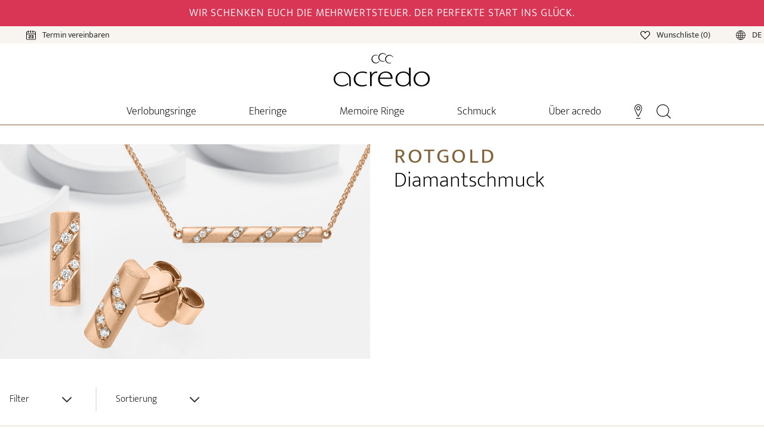

--- FILE ---
content_type: text/javascript
request_url: https://www.acredo-trauringe.ch/_nuxt/fd498e2.js
body_size: 21798
content:
(window.webpackJsonp=window.webpackJsonp||[]).push([[6],{1185:function(e,n,o){var map={"./about/design.jpg":2925,"./about/design.webp":3422,"./about/design@2x.jpg":2200,"./about/design@2x.webp":3423,"./about/engraving.jpg":2926,"./about/engraving.webp":3424,"./about/engraving@2x.jpg":2201,"./about/engraving@2x.webp":3425,"./about/manufacture.jpg":2927,"./about/manufacture.webp":3426,"./about/manufacture@2x.jpg":2202,"./about/manufacture@2x.webp":3427,"./about/perfection.jpg":2928,"./about/perfection.webp":3428,"./about/perfection@2x.jpg":2203,"./about/perfection@2x.webp":3429,"./about/philosophy.jpg":2929,"./about/philosophy.webp":3430,"./about/philosophy@2x.jpg":2204,"./about/philosophy@2x.webp":3431,"./about/quality.jpg":2930,"./about/quality.webp":3432,"./about/quality@2x.jpg":2205,"./about/quality@2x.webp":3433,"./about/rjc.jpg":2931,"./about/rjc.webp":3434,"./about/rjc@2x.jpg":2206,"./about/rjc@2x.webp":3435,"./about/tradition.jpg":2932,"./about/tradition.webp":3436,"./about/tradition@2x.jpg":2207,"./about/tradition@2x.webp":3437,"./aboutDesign/classicdrawing.jpg":2933,"./aboutDesign/classicdrawing.webp":3438,"./aboutDesign/classicdrawing@2x.jpg":2208,"./aboutDesign/classicdrawing@2x.webp":3439,"./aboutDesign/collections.jpg":2934,"./aboutDesign/collections.webp":3440,"./aboutDesign/collections@2x.jpg":2209,"./aboutDesign/collections@2x.webp":3441,"./aboutDesign/design.jpg":2935,"./aboutDesign/design.webp":3442,"./aboutDesign/design@2x.jpg":2210,"./aboutDesign/design@2x.webp":3443,"./aboutDesign/designguide.jpg":2936,"./aboutDesign/designguide.webp":3444,"./aboutDesign/designguide@2x.jpg":2211,"./aboutDesign/designguide@2x.webp":3445,"./aboutDesign/designguide_2.jpg":2937,"./aboutDesign/designguide_2.webp":3446,"./aboutDesign/designguide_2@2x.jpg":2212,"./aboutDesign/designguide_2@2x.webp":3447,"./aboutDesign/diamonds.jpg":2938,"./aboutDesign/diamonds.webp":3448,"./aboutDesign/diamonds@2x.jpg":2213,"./aboutDesign/diamonds@2x.webp":3449,"./aboutDesign/idea_reality.jpg":2939,"./aboutDesign/idea_reality.webp":3450,"./aboutDesign/idea_reality@2x.jpg":2214,"./aboutDesign/idea_reality@2x.webp":3451,"./aboutDesign/inspiration.jpg":2940,"./aboutDesign/inspiration.webp":3452,"./aboutDesign/inspiration@2x.jpg":2215,"./aboutDesign/inspiration@2x.webp":3453,"./aboutDesign/material_selection.jpg":2941,"./aboutDesign/material_selection.webp":3454,"./aboutDesign/material_selection@2x.jpg":2216,"./aboutDesign/material_selection@2x.webp":3455,"./aboutDesign/perfectiondetail.jpg":2942,"./aboutDesign/perfectiondetail.webp":3456,"./aboutDesign/perfectiondetail@2x.jpg":2217,"./aboutDesign/perfectiondetail@2x.webp":3457,"./aboutDesign/perfectiondetail_2.jpg":2943,"./aboutDesign/perfectiondetail_2.webp":3458,"./aboutDesign/perfectiondetail_2@2x.jpg":2218,"./aboutDesign/perfectiondetail_2@2x.webp":3459,"./aboutDesign/styles_background_desktop.jpg":2944,"./aboutDesign/styles_background_desktop.webp":3460,"./aboutDesign/styles_background_desktop@2x.jpg":384,"./aboutDesign/styles_background_desktop@2x.webp":3461,"./aboutDesign/styles_background_mobile.jpg":2945,"./aboutDesign/styles_background_mobile.webp":3462,"./aboutDesign/styles_background_mobile@2x.jpg":2219,"./aboutDesign/styles_background_mobile@2x.webp":3463,"./aboutJewelryManufacturing/alloy.jpg":2946,"./aboutJewelryManufacturing/alloy.webp":3464,"./aboutJewelryManufacturing/alloy@2x.jpg":2220,"./aboutJewelryManufacturing/alloy@2x.webp":3465,"./aboutJewelryManufacturing/beginning.jpg":2947,"./aboutJewelryManufacturing/beginning.webp":3466,"./aboutJewelryManufacturing/beginning@2x.jpg":2221,"./aboutJewelryManufacturing/beginning@2x.webp":3467,"./aboutJewelryManufacturing/design.jpg":2948,"./aboutJewelryManufacturing/design.webp":3468,"./aboutJewelryManufacturing/design@2x.jpg":2222,"./aboutJewelryManufacturing/design@2x.webp":3469,"./aboutJewelryManufacturing/diamondMagic.jpg":2949,"./aboutJewelryManufacturing/diamondMagic.webp":3470,"./aboutJewelryManufacturing/diamondMagic@2x.jpg":2223,"./aboutJewelryManufacturing/diamondMagic@2x.webp":3471,"./aboutJewelryManufacturing/engraving.jpg":2950,"./aboutJewelryManufacturing/engraving.webp":3472,"./aboutJewelryManufacturing/engraving@2x.jpg":2224,"./aboutJewelryManufacturing/engraving@2x.webp":3473,"./aboutJewelryManufacturing/engravingSymbols.jpg":2951,"./aboutJewelryManufacturing/engravingSymbols.webp":3474,"./aboutJewelryManufacturing/engravingSymbols@2x.jpg":2225,"./aboutJewelryManufacturing/engravingSymbols@2x.webp":3475,"./aboutJewelryManufacturing/favouritePiece.jpg":2952,"./aboutJewelryManufacturing/favouritePiece.webp":3476,"./aboutJewelryManufacturing/favouritePiece@2x.jpg":2226,"./aboutJewelryManufacturing/favouritePiece@2x.webp":3477,"./aboutJewelryManufacturing/form.jpg":2565,"./aboutJewelryManufacturing/form.webp":3478,"./aboutJewelryManufacturing/form@2x.jpg":2227,"./aboutJewelryManufacturing/form@2x.webp":3479,"./aboutJewelryManufacturing/jewelry.png":3480,"./aboutJewelryManufacturing/jewelry.webp":3481,"./aboutJewelryManufacturing/jewelry@2x.png":3482,"./aboutJewelryManufacturing/jewelry@2x.webp":3483,"./aboutJewelryManufacturing/manufacture.jpg":2953,"./aboutJewelryManufacturing/manufacture.webp":3484,"./aboutJewelryManufacturing/manufacture@2x.jpg":2228,"./aboutJewelryManufacturing/manufacture@2x.webp":3485,"./aboutJewelryManufacturing/metal.jpg":2954,"./aboutJewelryManufacturing/metal.webp":3486,"./aboutJewelryManufacturing/metal@2x.jpg":2229,"./aboutJewelryManufacturing/metal@2x.webp":3487,"./aboutJewelryManufacturing/polish.jpg":2955,"./aboutJewelryManufacturing/polish.webp":3488,"./aboutJewelryManufacturing/polish@2x.jpg":2230,"./aboutJewelryManufacturing/polish@2x.webp":3489,"./aboutJewelryManufacturing/quality.jpg":2956,"./aboutJewelryManufacturing/quality.webp":3490,"./aboutJewelryManufacturing/quality@2x.jpg":2231,"./aboutJewelryManufacturing/quality@2x.webp":3491,"./aboutJewelryManufacturing/qualityControl.jpg":2957,"./aboutJewelryManufacturing/qualityControl.webp":3492,"./aboutJewelryManufacturing/qualityControl@2x.jpg":2232,"./aboutJewelryManufacturing/qualityControl@2x.webp":3493,"./aboutJewelryManufacturing/ringbank.jpg":2958,"./aboutJewelryManufacturing/ringbank.webp":3494,"./aboutJewelryManufacturing/ringbank@2x.jpg":2233,"./aboutJewelryManufacturing/ringbank@2x.webp":3495,"./aboutJewelryManufacturing/stones.jpg":2959,"./aboutJewelryManufacturing/stones.webp":3496,"./aboutJewelryManufacturing/stones@2x.jpg":2234,"./aboutJewelryManufacturing/stones@2x.webp":3497,"./aboutJewelryManufacturing/stonesettings.jpg":2960,"./aboutJewelryManufacturing/stonesettings.webp":3498,"./aboutJewelryManufacturing/stonesettings@2x.jpg":2235,"./aboutJewelryManufacturing/stonesettings@2x.webp":3499,"./aboutJewelryManufacturing/weddingbands.jpg":2961,"./aboutJewelryManufacturing/weddingbands.webp":3500,"./aboutJewelryManufacturing/weddingbands@2x.jpg":2236,"./aboutJewelryManufacturing/weddingbands@2x.webp":3501,"./aboutPackaging/cloudforest.jpg":2962,"./aboutPackaging/cloudforest.webp":3502,"./aboutPackaging/cloudforest@2x.jpg":2237,"./aboutPackaging/cloudforest@2x.webp":3503,"./aboutPackaging/engagementbox.jpg":2963,"./aboutPackaging/engagementbox.webp":3504,"./aboutPackaging/engagementbox@2x.jpg":2238,"./aboutPackaging/engagementbox@2x.webp":3505,"./aboutPackaging/giftbox.jpg":2964,"./aboutPackaging/giftbox.webp":3506,"./aboutPackaging/giftbox@2x.jpg":2239,"./aboutPackaging/giftbox@2x.webp":3507,"./aboutPackaging/header_dsk.jpg":2965,"./aboutPackaging/header_dsk.webp":3508,"./aboutPackaging/header_dsk@2x.jpg":385,"./aboutPackaging/header_dsk@2x.webp":3509,"./aboutPackaging/jewelrybox.jpg":2966,"./aboutPackaging/jewelrybox.webp":3510,"./aboutPackaging/jewelrybox@2x.jpg":2240,"./aboutPackaging/jewelrybox@2x.webp":3511,"./aboutPackaging/sustainability.jpg":2967,"./aboutPackaging/sustainability.webp":3512,"./aboutPackaging/sustainability@2x.jpg":2241,"./aboutPackaging/sustainability@2x.webp":3513,"./aboutPackaging/weddingbox.jpg":2968,"./aboutPackaging/weddingbox.webp":3514,"./aboutPackaging/weddingbox@2x.jpg":2242,"./aboutPackaging/weddingbox@2x.webp":3515,"./aboutPhilosophy/aboutUs.jpg":2969,"./aboutPhilosophy/aboutUs.webp":3516,"./aboutPhilosophy/aboutUs@2x.jpg":2243,"./aboutPhilosophy/aboutUs@2x.webp":3517,"./aboutPhilosophy/design.jpg":2970,"./aboutPhilosophy/design.webp":3518,"./aboutPhilosophy/design@2x.jpg":2244,"./aboutPhilosophy/design@2x.webp":3519,"./aboutPhilosophy/engagement.jpg":2566,"./aboutPhilosophy/engagement.webp":3520,"./aboutPhilosophy/engagement@2x.jpg":1849,"./aboutPhilosophy/engagement@2x.webp":3521,"./aboutPhilosophy/engagementring.jpg":2971,"./aboutPhilosophy/engagementring.webp":3522,"./aboutPhilosophy/engagementring@2x.jpg":2245,"./aboutPhilosophy/engagementring@2x.webp":3523,"./aboutPhilosophy/individual.jpg":2972,"./aboutPhilosophy/individual.webp":3524,"./aboutPhilosophy/individual@2x.jpg":2246,"./aboutPhilosophy/individual@2x.webp":3525,"./aboutPhilosophy/jeweller.jpg":2973,"./aboutPhilosophy/jeweller.webp":3526,"./aboutPhilosophy/jeweller@2x.jpg":2247,"./aboutPhilosophy/jeweller@2x.webp":3527,"./aboutPhilosophy/rjcCertifiedMember.jpg":2974,"./aboutPhilosophy/rjcCertifiedMember.webp":3528,"./aboutPhilosophy/rjcCertifiedMember@2x.jpg":2248,"./aboutPhilosophy/rjcCertifiedMember@2x.webp":3529,"./aboutPlantMyTree/header_dsk.jpg":2975,"./aboutPlantMyTree/header_dsk.webp":3530,"./aboutPlantMyTree/header_dsk@2x.jpg":386,"./aboutPlantMyTree/header_dsk@2x.webp":3531,"./aboutPlantMyTree/planting_01.jpg":2976,"./aboutPlantMyTree/planting_01.webp":3310,"./aboutPlantMyTree/planting_01@2x.jpg":2249,"./aboutPlantMyTree/planting_01@2x.webp":3532,"./aboutPlantMyTree/planting_02.jpg":2977,"./aboutPlantMyTree/planting_02.webp":3311,"./aboutPlantMyTree/planting_02@2x.jpg":2250,"./aboutPlantMyTree/planting_02@2x.webp":3533,"./aboutPlantMyTree/planting_03.jpg":2978,"./aboutPlantMyTree/planting_03.webp":3312,"./aboutPlantMyTree/planting_03@2x.jpg":2251,"./aboutPlantMyTree/planting_03@2x.webp":3534,"./aboutPlantMyTree/planting_04.jpg":2979,"./aboutPlantMyTree/planting_04.webp":3313,"./aboutPlantMyTree/planting_04@2x.jpg":2252,"./aboutPlantMyTree/planting_04@2x.webp":3535,"./aboutPlantMyTree/planting_05.jpg":2980,"./aboutPlantMyTree/planting_05.webp":3314,"./aboutPlantMyTree/planting_05@2x.jpg":2253,"./aboutPlantMyTree/planting_05@2x.webp":3536,"./aboutQuality/alloys.jpg":2981,"./aboutQuality/alloys.webp":3537,"./aboutQuality/alloys@2x.jpg":2254,"./aboutQuality/alloys@2x.webp":3538,"./aboutQuality/crystal.jpg":2982,"./aboutQuality/crystal.webp":3539,"./aboutQuality/crystal@2x.jpg":2255,"./aboutQuality/crystal@2x.webp":3540,"./aboutQuality/diamonds.jpg":2983,"./aboutQuality/diamonds.webp":3541,"./aboutQuality/diamonds@2x.jpg":2256,"./aboutQuality/diamonds@2x.webp":3542,"./aboutQuality/exclusive.jpg":2984,"./aboutQuality/exclusive.webp":3543,"./aboutQuality/exclusive@2x.jpg":2257,"./aboutQuality/exclusive@2x.webp":3544,"./aboutQuality/hardness.jpg":2985,"./aboutQuality/hardness.webp":3545,"./aboutQuality/hardness@2x.jpg":2258,"./aboutQuality/hardness@2x.webp":3546,"./aboutQuality/inspection.jpg":2986,"./aboutQuality/inspection.webp":3547,"./aboutQuality/inspection@2x.jpg":2259,"./aboutQuality/inspection@2x.webp":3548,"./aboutQuality/madeInGermany.jpg":2987,"./aboutQuality/madeInGermany.webp":3549,"./aboutQuality/madeInGermany@2x.jpg":2260,"./aboutQuality/madeInGermany@2x.webp":3550,"./aboutQuality/profile.jpg":2988,"./aboutQuality/profile.webp":3551,"./aboutQuality/profile@2x.jpg":2261,"./aboutQuality/profile@2x.webp":3552,"./aboutQuality/quality.png":3553,"./aboutQuality/quality.webp":3554,"./aboutQuality/quality@2x.png":3555,"./aboutQuality/quality@2x.webp":3556,"./aboutQuality/rjcCertifiedMember.jpg":2989,"./aboutQuality/rjcCertifiedMember.webp":3557,"./aboutQuality/rjcCertifiedMember@2x.jpg":2262,"./aboutQuality/rjcCertifiedMember@2x.webp":3558,"./aboutRjc/employees.jpg":2990,"./aboutRjc/employees.webp":3559,"./aboutRjc/employees@2x.jpg":2263,"./aboutRjc/employees@2x.webp":3560,"./aboutRjc/header_dsk.jpg":2991,"./aboutRjc/header_dsk.webp":3561,"./aboutRjc/header_dsk@2x.jpg":2264,"./aboutRjc/header_dsk@2x.webp":3562,"./aboutRjc/header_mob.jpg":2992,"./aboutRjc/header_mob.webp":3563,"./aboutRjc/header_mob@2x.jpg":2265,"./aboutRjc/header_mob@2x.webp":3564,"./aboutRjc/manufacture.jpg":2993,"./aboutRjc/manufacture.webp":3565,"./aboutRjc/manufacture@2x.jpg":2266,"./aboutRjc/manufacture@2x.webp":3566,"./aboutRjc/mission.jpg":2994,"./aboutRjc/mission.webp":3567,"./aboutRjc/mission@2x.jpg":2267,"./aboutRjc/mission@2x.webp":3568,"./aboutRjc/nature.jpg":2995,"./aboutRjc/nature.webp":3569,"./aboutRjc/nature@2x.jpg":2268,"./aboutRjc/nature@2x.webp":3570,"./aboutRjc/packaging.jpg":2996,"./aboutRjc/packaging.webp":3571,"./aboutRjc/packaging@2x.jpg":2269,"./aboutRjc/packaging@2x.webp":3572,"./aboutRjc/rjcCertifiedMember.jpg":2997,"./aboutRjc/rjcCertifiedMember.webp":3573,"./aboutRjc/rjcCertifiedMember@2x.jpg":2270,"./aboutRjc/rjcCertifiedMember@2x.webp":3574,"./aboutRjc/rjcEgf.jpg":2998,"./aboutRjc/rjcEgf.webp":3575,"./aboutRjc/rjcEgf@2x.jpg":2271,"./aboutRjc/rjcEgf@2x.webp":3576,"./aboutRjc/rjcStatement.jpg":2999,"./aboutRjc/rjcStatement.webp":3577,"./aboutRjc/rjcStatement@2x.jpg":2272,"./aboutRjc/rjcStatement@2x.webp":3578,"./aboutRjc/solarroof.jpg":3e3,"./aboutRjc/solarroof.webp":3579,"./aboutRjc/solarroof@2x.jpg":2273,"./aboutRjc/solarroof@2x.webp":3580,"./aboutRjc/solarroof_mob.jpg":3001,"./aboutRjc/solarroof_mob.webp":3581,"./aboutRjc/solarroof_mob@2x.jpg":2274,"./aboutRjc/solarroof_mob@2x.webp":3582,"./aboutRjc/sourcing.jpg":3002,"./aboutRjc/sourcing.webp":3583,"./aboutRjc/sourcing@2x.jpg":2275,"./aboutRjc/sourcing@2x.webp":3584,"./aboutRjc/sustainability.jpg":3003,"./aboutRjc/sustainability.webp":3585,"./aboutRjc/sustainability@2x.jpg":2276,"./aboutRjc/sustainability@2x.webp":3586,"./aboutService/care.jpg":3004,"./aboutService/care.webp":3587,"./aboutService/care@2x.jpg":2277,"./aboutService/care@2x.webp":3588,"./aboutService/concern.png":3589,"./aboutService/concern.webp":3590,"./aboutService/concern@2x.png":3591,"./aboutService/concern@2x.webp":3592,"./aboutService/polish.jpg":3005,"./aboutService/polish.webp":3593,"./aboutService/polish@2x.jpg":2278,"./aboutService/polish@2x.webp":3594,"./aboutService/professionalRefurbishment.jpg":3006,"./aboutService/professionalRefurbishment.webp":3595,"./aboutService/professionalRefurbishment@2x.jpg":2279,"./aboutService/professionalRefurbishment@2x.webp":3596,"./aboutService/review.jpg":3007,"./aboutService/review.webp":3597,"./aboutService/review@2x.jpg":2280,"./aboutService/review@2x.webp":3598,"./aboutService/ringcase.jpg":3008,"./aboutService/ringcase.webp":3599,"./aboutService/ringcase@2x.jpg":2281,"./aboutService/ringcase@2x.webp":3600,"./aboutService/rinsizeMeasurement.jpg":3009,"./aboutService/rinsizeMeasurement.webp":3601,"./aboutService/rinsizeMeasurement@2x.jpg":2282,"./aboutService/rinsizeMeasurement@2x.webp":3602,"./aboutService/samplering.jpg":3010,"./aboutService/samplering.webp":3603,"./aboutService/samplering@2x.jpg":2283,"./aboutService/samplering@2x.webp":3604,"./aboutService/tools.jpg":3011,"./aboutService/tools.webp":3605,"./aboutService/tools@2x.jpg":2284,"./aboutService/tools@2x.webp":3606,"./aboutSustainability/certified.jpg":3012,"./aboutSustainability/certified.webp":3607,"./aboutSustainability/certified@2x.jpg":2285,"./aboutSustainability/certified@2x.webp":3608,"./aboutSustainability/climate_actions_certificate.svg":3013,"./aboutSustainability/climate_actions_certificate.webp":3609,"./aboutSustainability/climate_actions_certificate@2x.webp":3610,"./aboutSustainability/climate_actions_ebike.svg":3014,"./aboutSustainability/climate_actions_ebike.webp":3611,"./aboutSustainability/climate_actions_ebike@2x.webp":3612,"./aboutSustainability/climate_actions_energyscouts.svg":3015,"./aboutSustainability/climate_actions_energyscouts.webp":3613,"./aboutSustainability/climate_actions_energyscouts@2x.webp":3614,"./aboutSustainability/climate_actions_greenenergy.svg":3016,"./aboutSustainability/climate_actions_greenenergy.webp":3615,"./aboutSustainability/climate_actions_greenenergy@2x.webp":3616,"./aboutSustainability/climate_actions_nature.jpg":1850,"./aboutSustainability/climate_actions_nature.webp":3617,"./aboutSustainability/climate_actions_nature@2x.jpg":2286,"./aboutSustainability/climate_actions_nature@2x.webp":3618,"./aboutSustainability/climate_actions_paper.svg":3017,"./aboutSustainability/climate_actions_paper.webp":3619,"./aboutSustainability/climate_actions_paper@2x.webp":3620,"./aboutSustainability/climate_actions_partner.svg":3018,"./aboutSustainability/climate_actions_partner.webp":3621,"./aboutSustainability/climate_actions_partner@2x.webp":3622,"./aboutSustainability/climate_actions_solar_energy.svg":3019,"./aboutSustainability/climate_actions_solar_energy.webp":3623,"./aboutSustainability/climate_actions_solar_energy@2x.webp":3624,"./aboutSustainability/header_dsk.jpg":3020,"./aboutSustainability/header_dsk.webp":3625,"./aboutSustainability/header_dsk@2x.jpg":388,"./aboutSustainability/header_dsk@2x.webp":3626,"./aboutSustainability/header_mob.jpg":3021,"./aboutSustainability/header_mob.webp":3627,"./aboutSustainability/header_mob@2x.jpg":387,"./aboutSustainability/header_mob@2x.webp":3628,"./aboutSustainability/mission.jpg":3022,"./aboutSustainability/mission.webp":3629,"./aboutSustainability/mission@2x.jpg":2287,"./aboutSustainability/mission@2x.webp":3630,"./aboutSustainability/nature.jpg":3023,"./aboutSustainability/nature.webp":3631,"./aboutSustainability/nature@2x.jpg":2288,"./aboutSustainability/nature@2x.webp":3632,"./aboutSustainability/packaging.jpg":3024,"./aboutSustainability/packaging.webp":3633,"./aboutSustainability/packaging@2x.jpg":2289,"./aboutSustainability/packaging@2x.webp":3634,"./aboutSustainability/solarroof.jpg":3025,"./aboutSustainability/solarroof.webp":3635,"./aboutSustainability/solarroof@2x.jpg":2290,"./aboutSustainability/solarroof@2x.webp":3636,"./aboutSustainability/solarroof_mob.jpg":3026,"./aboutSustainability/solarroof_mob.webp":3637,"./aboutSustainability/solarroof_mob@2x.jpg":2291,"./aboutSustainability/solarroof_mob@2x.webp":3638,"./aboutSustainability/sourcing.jpg":3027,"./aboutSustainability/sourcing.webp":3639,"./aboutSustainability/sourcing@2x.jpg":2292,"./aboutSustainability/sourcing@2x.webp":3640,"./aboutWeddingRingManufacturing/alloy.jpg":3028,"./aboutWeddingRingManufacturing/alloy.webp":3641,"./aboutWeddingRingManufacturing/alloy@2x.jpg":2293,"./aboutWeddingRingManufacturing/alloy@2x.webp":3642,"./aboutWeddingRingManufacturing/diamondMagic.jpg":3029,"./aboutWeddingRingManufacturing/diamondMagic.webp":3643,"./aboutWeddingRingManufacturing/diamondMagic@2x.jpg":2294,"./aboutWeddingRingManufacturing/diamondMagic@2x.webp":3644,"./aboutWeddingRingManufacturing/engraving.jpg":3030,"./aboutWeddingRingManufacturing/engraving.webp":3645,"./aboutWeddingRingManufacturing/engraving@2x.jpg":2295,"./aboutWeddingRingManufacturing/engraving@2x.webp":3646,"./aboutWeddingRingManufacturing/favouritePiece.jpg":3031,"./aboutWeddingRingManufacturing/favouritePiece.webp":3647,"./aboutWeddingRingManufacturing/favouritePiece@2x.jpg":2296,"./aboutWeddingRingManufacturing/favouritePiece@2x.webp":3648,"./aboutWeddingRingManufacturing/form.jpg":2567,"./aboutWeddingRingManufacturing/form.webp":3649,"./aboutWeddingRingManufacturing/form@2x.jpg":2297,"./aboutWeddingRingManufacturing/form@2x.webp":3650,"./aboutWeddingRingManufacturing/jewellery.png":3651,"./aboutWeddingRingManufacturing/jewellery.webp":3652,"./aboutWeddingRingManufacturing/jewellery@2x.png":3653,"./aboutWeddingRingManufacturing/jewellery@2x.webp":3654,"./aboutWeddingRingManufacturing/jewelleryBackground.jpg":3032,"./aboutWeddingRingManufacturing/jewelleryBackground.webp":3655,"./aboutWeddingRingManufacturing/jewelleryBackground@2x.jpg":2298,"./aboutWeddingRingManufacturing/jewelleryBackground@2x.webp":3656,"./aboutWeddingRingManufacturing/jewelleryMain.jpg":3033,"./aboutWeddingRingManufacturing/jewelleryMain.webp":3657,"./aboutWeddingRingManufacturing/jewelleryMain@2x.jpg":2299,"./aboutWeddingRingManufacturing/jewelleryMain@2x.webp":3658,"./aboutWeddingRingManufacturing/metal.jpg":3034,"./aboutWeddingRingManufacturing/metal.webp":3659,"./aboutWeddingRingManufacturing/metal@2x.jpg":2300,"./aboutWeddingRingManufacturing/metal@2x.webp":3660,"./aboutWeddingRingManufacturing/polish.jpg":3035,"./aboutWeddingRingManufacturing/polish.webp":3661,"./aboutWeddingRingManufacturing/polish@2x.jpg":2301,"./aboutWeddingRingManufacturing/polish@2x.webp":3662,"./aboutWeddingRingManufacturing/quality.jpg":3036,"./aboutWeddingRingManufacturing/quality.webp":3663,"./aboutWeddingRingManufacturing/quality@2x.jpg":2302,"./aboutWeddingRingManufacturing/quality@2x.webp":3664,"./aboutWeddingRingManufacturing/qualityJewellery.jpg":3037,"./aboutWeddingRingManufacturing/qualityJewellery.webp":3665,"./aboutWeddingRingManufacturing/qualityJewellery@2x.jpg":2303,"./aboutWeddingRingManufacturing/qualityJewellery@2x.webp":3666,"./aboutWeddingRingManufacturing/ringbank.jpg":3038,"./aboutWeddingRingManufacturing/ringbank.webp":3667,"./aboutWeddingRingManufacturing/ringbank@2x.jpg":2304,"./aboutWeddingRingManufacturing/ringbank@2x.webp":3668,"./aboutWeddingRingManufacturing/stones.jpg":3039,"./aboutWeddingRingManufacturing/stones.webp":3669,"./aboutWeddingRingManufacturing/stones@2x.jpg":2305,"./aboutWeddingRingManufacturing/stones@2x.webp":3670,"./aboutWeddingRingManufacturing/stonesettings.jpg":3040,"./aboutWeddingRingManufacturing/stonesettings.webp":3671,"./aboutWeddingRingManufacturing/stonesettings@2x.jpg":2306,"./aboutWeddingRingManufacturing/stonesettings@2x.webp":3672,"./aboutWeddingRingManufacturing/weddingbands.jpg":3041,"./aboutWeddingRingManufacturing/weddingbands.webp":3673,"./aboutWeddingRingManufacturing/weddingbands@2x.jpg":2307,"./aboutWeddingRingManufacturing/weddingbands@2x.webp":3674,"./acredo_logo.svg":2568,"./acredo_logo_mobile.svg":3675,"./arrow_small_pink.svg":1735,"./arrow_small_white.svg":1736,"./arrow_white.svg":3042,"./catalog/collection-diamondJewelry.jpg":2569,"./catalog/collection-diamondJewelry.webp":1489,"./catalog/collection-diamondJewelry025Carat.jpg":2570,"./catalog/collection-diamondJewelry025Carat.webp":1490,"./catalog/collection-diamondJewelry025Carat@2x.jpg":1851,"./catalog/collection-diamondJewelry025Carat@2x.webp":1345,"./catalog/collection-diamondJewelry050Carat.jpg":2571,"./catalog/collection-diamondJewelry050Carat.webp":1491,"./catalog/collection-diamondJewelry050Carat@2x.jpg":1852,"./catalog/collection-diamondJewelry050Carat@2x.webp":1346,"./catalog/collection-diamondJewelry070Carat.jpg":2572,"./catalog/collection-diamondJewelry070Carat.webp":1492,"./catalog/collection-diamondJewelry070Carat@2x.jpg":1853,"./catalog/collection-diamondJewelry070Carat@2x.webp":1347,"./catalog/collection-diamondJewelry100Carat.jpg":2573,"./catalog/collection-diamondJewelry100Carat.webp":1493,"./catalog/collection-diamondJewelry100Carat@2x.jpg":1854,"./catalog/collection-diamondJewelry100Carat@2x.webp":1348,"./catalog/collection-diamondJewelry@2x.jpg":1855,"./catalog/collection-diamondJewelry@2x.webp":1349,"./catalog/collection-diamondJewelryBestseller.jpg":2574,"./catalog/collection-diamondJewelryBestseller.webp":1494,"./catalog/collection-diamondJewelryBestseller@2x.jpg":1856,"./catalog/collection-diamondJewelryBestseller@2x.webp":1350,"./catalog/collection-diamondJewelryBracelets.jpg":2575,"./catalog/collection-diamondJewelryBracelets.webp":1495,"./catalog/collection-diamondJewelryBracelets@2x.jpg":1857,"./catalog/collection-diamondJewelryBracelets@2x.webp":1351,"./catalog/collection-diamondJewelryBudgetHigh.jpg":2576,"./catalog/collection-diamondJewelryBudgetHigh.webp":1496,"./catalog/collection-diamondJewelryBudgetHigh@2x.jpg":1858,"./catalog/collection-diamondJewelryBudgetHigh@2x.webp":1352,"./catalog/collection-diamondJewelryBudgetLow.jpg":2577,"./catalog/collection-diamondJewelryBudgetLow.webp":1497,"./catalog/collection-diamondJewelryBudgetLow@2x.jpg":1859,"./catalog/collection-diamondJewelryBudgetLow@2x.webp":1353,"./catalog/collection-diamondJewelryBudgetMedium.jpg":2578,"./catalog/collection-diamondJewelryBudgetMedium.webp":1498,"./catalog/collection-diamondJewelryBudgetMedium@2x.jpg":1860,"./catalog/collection-diamondJewelryBudgetMedium@2x.webp":1354,"./catalog/collection-diamondJewelryCollectionRings.jpg":2579,"./catalog/collection-diamondJewelryCollectionRings.webp":1499,"./catalog/collection-diamondJewelryCollectionRings@2x.jpg":1861,"./catalog/collection-diamondJewelryCollectionRings@2x.webp":1355,"./catalog/collection-diamondJewelryColliers.jpg":2580,"./catalog/collection-diamondJewelryColliers.webp":1500,"./catalog/collection-diamondJewelryColliers@2x.jpg":1862,"./catalog/collection-diamondJewelryColliers@2x.webp":1356,"./catalog/collection-diamondJewelryDelicateJewels.jpg":2581,"./catalog/collection-diamondJewelryDelicateJewels.webp":1501,"./catalog/collection-diamondJewelryDelicateJewels@2x.jpg":1863,"./catalog/collection-diamondJewelryDelicateJewels@2x.webp":1357,"./catalog/collection-diamondJewelryEarrings.jpg":2582,"./catalog/collection-diamondJewelryEarrings.webp":1502,"./catalog/collection-diamondJewelryEarrings@2x.jpg":1864,"./catalog/collection-diamondJewelryEarrings@2x.webp":1358,"./catalog/collection-diamondJewelryExclusive.jpg":2583,"./catalog/collection-diamondJewelryExclusive.webp":1503,"./catalog/collection-diamondJewelryExclusive@2x.jpg":1865,"./catalog/collection-diamondJewelryExclusive@2x.webp":1359,"./catalog/collection-diamondJewelryGold.jpg":2584,"./catalog/collection-diamondJewelryGold.webp":1504,"./catalog/collection-diamondJewelryGold@2x.jpg":1866,"./catalog/collection-diamondJewelryGold@2x.webp":1360,"./catalog/collection-diamondJewelryPlatinum.jpg":2585,"./catalog/collection-diamondJewelryPlatinum.webp":1505,"./catalog/collection-diamondJewelryPlatinum@2x.jpg":1867,"./catalog/collection-diamondJewelryPlatinum@2x.webp":1361,"./catalog/collection-diamondJewelryPresentsChristmas.jpg":2586,"./catalog/collection-diamondJewelryPresentsChristmas.webp":1506,"./catalog/collection-diamondJewelryPresentsChristmas@2x.jpg":1868,"./catalog/collection-diamondJewelryPresentsChristmas@2x.webp":1362,"./catalog/collection-diamondJewelryPresentsMother.jpg":2587,"./catalog/collection-diamondJewelryPresentsMother.webp":1507,"./catalog/collection-diamondJewelryPresentsMother@2x.jpg":1869,"./catalog/collection-diamondJewelryPresentsMother@2x.webp":1363,"./catalog/collection-diamondJewelryPresentsValentine.jpg":2588,"./catalog/collection-diamondJewelryPresentsValentine.webp":1508,"./catalog/collection-diamondJewelryPresentsValentine@2x.jpg":1870,"./catalog/collection-diamondJewelryPresentsValentine@2x.webp":1364,"./catalog/collection-diamondJewelryPresentsWomen.jpg":2589,"./catalog/collection-diamondJewelryPresentsWomen.webp":1509,"./catalog/collection-diamondJewelryPresentsWomen@2x.jpg":1871,"./catalog/collection-diamondJewelryPresentsWomen@2x.webp":1365,"./catalog/collection-diamondJewelryPresentsYearly.jpg":2590,"./catalog/collection-diamondJewelryPresentsYearly.webp":1510,"./catalog/collection-diamondJewelryPresentsYearly@2x.jpg":1872,"./catalog/collection-diamondJewelryPresentsYearly@2x.webp":1366,"./catalog/collection-diamondJewelryRedgold.jpg":2591,"./catalog/collection-diamondJewelryRedgold.webp":1511,"./catalog/collection-diamondJewelryRedgold@2x.jpg":1873,"./catalog/collection-diamondJewelryRedgold@2x.webp":1367,"./catalog/collection-diamondJewelryRosegold.jpg":2592,"./catalog/collection-diamondJewelryRosegold.webp":1512,"./catalog/collection-diamondJewelryRosegold@2x.jpg":1874,"./catalog/collection-diamondJewelryRosegold@2x.webp":1368,"./catalog/collection-diamondJewelrySets.jpg":2593,"./catalog/collection-diamondJewelrySets.webp":1513,"./catalog/collection-diamondJewelrySets@2x.jpg":1875,"./catalog/collection-diamondJewelrySets@2x.webp":1369,"./catalog/collection-diamondJewelrySignature.jpg":2594,"./catalog/collection-diamondJewelrySignature.webp":1514,"./catalog/collection-diamondJewelrySignature@2x.jpg":1876,"./catalog/collection-diamondJewelrySignature@2x.webp":1370,"./catalog/collection-diamondJewelrySignet.jpg":2595,"./catalog/collection-diamondJewelrySignet.webp":1515,"./catalog/collection-diamondJewelrySignet@2x.jpg":1877,"./catalog/collection-diamondJewelrySignet@2x.webp":1371,"./catalog/collection-diamondJewelryWhitegold.jpg":2596,"./catalog/collection-diamondJewelryWhitegold.webp":1516,"./catalog/collection-diamondJewelryWhitegold@2x.jpg":1878,"./catalog/collection-diamondJewelryWhitegold@2x.webp":1372,"./catalog/collection-engagementRings.jpg":2597,"./catalog/collection-engagementRings.webp":1517,"./catalog/collection-engagementRings025Carat.jpg":2598,"./catalog/collection-engagementRings025Carat.webp":1518,"./catalog/collection-engagementRings025Carat@2x.jpg":1879,"./catalog/collection-engagementRings025Carat@2x.webp":1373,"./catalog/collection-engagementRings050Carat.jpg":2599,"./catalog/collection-engagementRings050Carat.webp":1519,"./catalog/collection-engagementRings050Carat@2x.jpg":1880,"./catalog/collection-engagementRings050Carat@2x.webp":1374,"./catalog/collection-engagementRings070Carat.jpg":2600,"./catalog/collection-engagementRings070Carat.webp":1520,"./catalog/collection-engagementRings070Carat@2x.jpg":1881,"./catalog/collection-engagementRings070Carat@2x.webp":1375,"./catalog/collection-engagementRings100Carat.jpg":2601,"./catalog/collection-engagementRings100Carat.webp":1521,"./catalog/collection-engagementRings100Carat@2x.jpg":1882,"./catalog/collection-engagementRings100Carat@2x.webp":1376,"./catalog/collection-engagementRings@2x.jpg":1883,"./catalog/collection-engagementRings@2x.webp":1377,"./catalog/collection-engagementRingsBestseller.jpg":2602,"./catalog/collection-engagementRingsBestseller.webp":1522,"./catalog/collection-engagementRingsBestseller@2x.jpg":1884,"./catalog/collection-engagementRingsBestseller@2x.webp":1378,"./catalog/collection-engagementRingsBudgetHigh.jpg":2603,"./catalog/collection-engagementRingsBudgetHigh.webp":1523,"./catalog/collection-engagementRingsBudgetHigh@2x.jpg":1885,"./catalog/collection-engagementRingsBudgetHigh@2x.webp":1379,"./catalog/collection-engagementRingsBudgetLow.jpg":2604,"./catalog/collection-engagementRingsBudgetLow.webp":1524,"./catalog/collection-engagementRingsBudgetLow@2x.jpg":1886,"./catalog/collection-engagementRingsBudgetLow@2x.webp":1380,"./catalog/collection-engagementRingsBudgetMedium.jpg":2605,"./catalog/collection-engagementRingsBudgetMedium.webp":1525,"./catalog/collection-engagementRingsBudgetMedium@2x.jpg":1887,"./catalog/collection-engagementRingsBudgetMedium@2x.webp":1381,"./catalog/collection-engagementRingsCharacter.jpg":2606,"./catalog/collection-engagementRingsCharacter.webp":1526,"./catalog/collection-engagementRingsCharacter@2x.jpg":1888,"./catalog/collection-engagementRingsCharacter@2x.webp":1382,"./catalog/collection-engagementRingsCharisma.jpg":2607,"./catalog/collection-engagementRingsCharisma.webp":1527,"./catalog/collection-engagementRingsCharisma@2x.jpg":1889,"./catalog/collection-engagementRingsCharisma@2x.webp":1383,"./catalog/collection-engagementRingsClassic.jpg":2608,"./catalog/collection-engagementRingsClassic.webp":1528,"./catalog/collection-engagementRingsClassic@2x.jpg":1890,"./catalog/collection-engagementRingsClassic@2x.webp":1384,"./catalog/collection-engagementRingsCollectionRings.jpg":2609,"./catalog/collection-engagementRingsCollectionRings.webp":1529,"./catalog/collection-engagementRingsCollectionRings@2x.jpg":1891,"./catalog/collection-engagementRingsCollectionRings@2x.webp":1385,"./catalog/collection-engagementRingsCordial.jpg":2610,"./catalog/collection-engagementRingsCordial.webp":1530,"./catalog/collection-engagementRingsCordial@2x.jpg":1892,"./catalog/collection-engagementRingsCordial@2x.webp":1386,"./catalog/collection-engagementRingsDainty.jpg":2611,"./catalog/collection-engagementRingsDainty.webp":1531,"./catalog/collection-engagementRingsDainty@2x.jpg":1893,"./catalog/collection-engagementRingsDainty@2x.webp":1387,"./catalog/collection-engagementRingsDiamond.jpg":2612,"./catalog/collection-engagementRingsDiamond.webp":1532,"./catalog/collection-engagementRingsDiamond@2x.jpg":1894,"./catalog/collection-engagementRingsDiamond@2x.webp":1388,"./catalog/collection-engagementRingsDiamonds.jpg":2613,"./catalog/collection-engagementRingsDiamonds.webp":1533,"./catalog/collection-engagementRingsDiamonds@2x.jpg":1895,"./catalog/collection-engagementRingsDiamonds@2x.webp":1389,"./catalog/collection-engagementRingsEntwined.jpg":2614,"./catalog/collection-engagementRingsEntwined.webp":1534,"./catalog/collection-engagementRingsEntwined@2x.jpg":1896,"./catalog/collection-engagementRingsEntwined@2x.webp":1390,"./catalog/collection-engagementRingsEssentials.jpg":2615,"./catalog/collection-engagementRingsEssentials.webp":1535,"./catalog/collection-engagementRingsEssentials@2x.jpg":1897,"./catalog/collection-engagementRingsEssentials@2x.webp":1391,"./catalog/collection-engagementRingsExclusive.jpg":2616,"./catalog/collection-engagementRingsExclusive.webp":1536,"./catalog/collection-engagementRingsExclusive@2x.jpg":1898,"./catalog/collection-engagementRingsExclusive@2x.webp":1392,"./catalog/collection-engagementRingsFancy.jpg":2617,"./catalog/collection-engagementRingsFancy.webp":1537,"./catalog/collection-engagementRingsFancy@2x.jpg":1899,"./catalog/collection-engagementRingsFancy@2x.webp":1393,"./catalog/collection-engagementRingsFastDelivery.jpg":2618,"./catalog/collection-engagementRingsFastDelivery.webp":1538,"./catalog/collection-engagementRingsFastDelivery@2x.jpg":1900,"./catalog/collection-engagementRingsFastDelivery@2x.webp":1394,"./catalog/collection-engagementRingsGold.jpg":2619,"./catalog/collection-engagementRingsGold.webp":1539,"./catalog/collection-engagementRingsGold@2x.jpg":1901,"./catalog/collection-engagementRingsGold@2x.webp":1395,"./catalog/collection-engagementRingsHalo.jpg":2620,"./catalog/collection-engagementRingsHalo.webp":1540,"./catalog/collection-engagementRingsHalo@2x.jpg":1902,"./catalog/collection-engagementRingsHalo@2x.webp":1396,"./catalog/collection-engagementRingsHeart.jpg":2621,"./catalog/collection-engagementRingsHeart.webp":1541,"./catalog/collection-engagementRingsHeart@2x.jpg":1903,"./catalog/collection-engagementRingsHeart@2x.webp":1397,"./catalog/collection-engagementRingsLabGrownDiamonds.jpg":2622,"./catalog/collection-engagementRingsLabGrownDiamonds.webp":1542,"./catalog/collection-engagementRingsLabGrownDiamonds@2x.jpg":1904,"./catalog/collection-engagementRingsLabGrownDiamonds@2x.webp":1398,"./catalog/collection-engagementRingsModern.jpg":2623,"./catalog/collection-engagementRingsModern.webp":1543,"./catalog/collection-engagementRingsModern@2x.jpg":1905,"./catalog/collection-engagementRingsModern@2x.webp":1399,"./catalog/collection-engagementRingsPlatinum.jpg":2624,"./catalog/collection-engagementRingsPlatinum.webp":1544,"./catalog/collection-engagementRingsPlatinum@2x.jpg":1906,"./catalog/collection-engagementRingsPlatinum@2x.webp":1400,"./catalog/collection-engagementRingsPrincess.jpg":2625,"./catalog/collection-engagementRingsPrincess.webp":1545,"./catalog/collection-engagementRingsPrincess@2x.jpg":1907,"./catalog/collection-engagementRingsPrincess@2x.webp":1401,"./catalog/collection-engagementRingsRedgold.jpg":2626,"./catalog/collection-engagementRingsRedgold.webp":1546,"./catalog/collection-engagementRingsRedgold@2x.jpg":1908,"./catalog/collection-engagementRingsRedgold@2x.webp":1402,"./catalog/collection-engagementRingsRingsets.jpg":2627,"./catalog/collection-engagementRingsRingsets.webp":1547,"./catalog/collection-engagementRingsRingsets@2x.jpg":1909,"./catalog/collection-engagementRingsRingsets@2x.webp":1403,"./catalog/collection-engagementRingsRosegold.jpg":2628,"./catalog/collection-engagementRingsRosegold.webp":1548,"./catalog/collection-engagementRingsRosegold@2x.jpg":1910,"./catalog/collection-engagementRingsRosegold@2x.webp":1404,"./catalog/collection-engagementRingsSignature.jpg":2629,"./catalog/collection-engagementRingsSignature.webp":1549,"./catalog/collection-engagementRingsSignature@2x.jpg":1911,"./catalog/collection-engagementRingsSignature@2x.webp":1405,"./catalog/collection-engagementRingsSolitaire.jpg":2630,"./catalog/collection-engagementRingsSolitaire.webp":1550,"./catalog/collection-engagementRingsSolitaire@2x.jpg":1912,"./catalog/collection-engagementRingsSolitaire@2x.webp":1406,"./catalog/collection-engagementRingsTensionRing.jpg":2631,"./catalog/collection-engagementRingsTensionRing.webp":1551,"./catalog/collection-engagementRingsTensionRing@2x.jpg":1913,"./catalog/collection-engagementRingsTensionRing@2x.webp":1407,"./catalog/collection-engagementRingsUsa.jpg":2632,"./catalog/collection-engagementRingsUsa.webp":1552,"./catalog/collection-engagementRingsUsa@2x.jpg":1914,"./catalog/collection-engagementRingsUsa@2x.webp":1408,"./catalog/collection-engagementRingsVintage.jpg":2633,"./catalog/collection-engagementRingsVintage.webp":1553,"./catalog/collection-engagementRingsVintage@2x.jpg":1915,"./catalog/collection-engagementRingsVintage@2x.webp":1409,"./catalog/collection-engagementRingsWhitegold.jpg":2634,"./catalog/collection-engagementRingsWhitegold.webp":1554,"./catalog/collection-engagementRingsWhitegold@2x.jpg":1916,"./catalog/collection-engagementRingsWhitegold@2x.webp":1410,"./catalog/collection-memoireRings.jpg":2635,"./catalog/collection-memoireRings.webp":1555,"./catalog/collection-memoireRings@2x.jpg":1917,"./catalog/collection-memoireRings@2x.webp":1411,"./catalog/collection-memoireRingsAsWeddingRings.jpg":2636,"./catalog/collection-memoireRingsAsWeddingRings.webp":1556,"./catalog/collection-memoireRingsAsWeddingRings@2x.jpg":1918,"./catalog/collection-memoireRingsAsWeddingRings@2x.webp":1412,"./catalog/collection-memoireRingsBestseller.jpg":2637,"./catalog/collection-memoireRingsBestseller.webp":1557,"./catalog/collection-memoireRingsBestseller@2x.jpg":1919,"./catalog/collection-memoireRingsBestseller@2x.webp":1413,"./catalog/collection-memoireRingsBudgetHigh.jpg":2638,"./catalog/collection-memoireRingsBudgetHigh.webp":1558,"./catalog/collection-memoireRingsBudgetHigh@2x.jpg":1920,"./catalog/collection-memoireRingsBudgetHigh@2x.webp":1414,"./catalog/collection-memoireRingsBudgetLow.jpg":2639,"./catalog/collection-memoireRingsBudgetLow.webp":1559,"./catalog/collection-memoireRingsBudgetLow@2x.jpg":1921,"./catalog/collection-memoireRingsBudgetLow@2x.webp":1415,"./catalog/collection-memoireRingsBudgetMedium.jpg":2640,"./catalog/collection-memoireRingsBudgetMedium.webp":1560,"./catalog/collection-memoireRingsBudgetMedium@2x.jpg":1922,"./catalog/collection-memoireRingsBudgetMedium@2x.webp":1416,"./catalog/collection-memoireRingsCheap.jpg":2641,"./catalog/collection-memoireRingsCheap.webp":1561,"./catalog/collection-memoireRingsCheap@2x.jpg":1923,"./catalog/collection-memoireRingsCheap@2x.webp":1417,"./catalog/collection-memoireRingsColored.jpg":2642,"./catalog/collection-memoireRingsColored.webp":1562,"./catalog/collection-memoireRingsColored@2x.jpg":1924,"./catalog/collection-memoireRingsColored@2x.webp":1418,"./catalog/collection-memoireRingsConfigurator.jpg":2643,"./catalog/collection-memoireRingsConfigurator.webp":1563,"./catalog/collection-memoireRingsConfigurator@2x.jpg":1925,"./catalog/collection-memoireRingsConfigurator@2x.webp":1419,"./catalog/collection-memoireRingsExclusive.jpg":2644,"./catalog/collection-memoireRingsExclusive.webp":1564,"./catalog/collection-memoireRingsExclusive@2x.jpg":1926,"./catalog/collection-memoireRingsExclusive@2x.webp":1420,"./catalog/collection-memoireRingsFullSizeMemoires.jpg":2645,"./catalog/collection-memoireRingsFullSizeMemoires.webp":1565,"./catalog/collection-memoireRingsFullSizeMemoires@2x.jpg":1927,"./catalog/collection-memoireRingsFullSizeMemoires@2x.webp":1421,"./catalog/collection-memoireRingsGold.jpg":2646,"./catalog/collection-memoireRingsGold.webp":1566,"./catalog/collection-memoireRingsGold@2x.jpg":1928,"./catalog/collection-memoireRingsGold@2x.webp":1422,"./catalog/collection-memoireRingsGrowingMemoires.jpg":2647,"./catalog/collection-memoireRingsGrowingMemoires.webp":1567,"./catalog/collection-memoireRingsGrowingMemoires@2x.jpg":1929,"./catalog/collection-memoireRingsGrowingMemoires@2x.webp":1423,"./catalog/collection-memoireRingsHalfSetMemories.jpg":2648,"./catalog/collection-memoireRingsHalfSetMemories.webp":1568,"./catalog/collection-memoireRingsHalfSetMemories@2x.jpg":1930,"./catalog/collection-memoireRingsHalfSetMemories@2x.webp":1424,"./catalog/collection-memoireRingsPlatinum.jpg":2649,"./catalog/collection-memoireRingsPlatinum.webp":1569,"./catalog/collection-memoireRingsPlatinum@2x.jpg":1931,"./catalog/collection-memoireRingsPlatinum@2x.webp":1425,"./catalog/collection-memoireRingsRedgold.jpg":2650,"./catalog/collection-memoireRingsRedgold.webp":1570,"./catalog/collection-memoireRingsRedgold@2x.jpg":1932,"./catalog/collection-memoireRingsRedgold@2x.webp":1426,"./catalog/collection-memoireRingsRingsets.jpg":2651,"./catalog/collection-memoireRingsRingsets.webp":1571,"./catalog/collection-memoireRingsRingsets@2x.jpg":1933,"./catalog/collection-memoireRingsRingsets@2x.webp":1427,"./catalog/collection-memoireRingsRosegold.jpg":2652,"./catalog/collection-memoireRingsRosegold.webp":1572,"./catalog/collection-memoireRingsRosegold@2x.jpg":1934,"./catalog/collection-memoireRingsRosegold@2x.webp":1428,"./catalog/collection-memoireRingsSignature.jpg":2653,"./catalog/collection-memoireRingsSignature.webp":1573,"./catalog/collection-memoireRingsSignature@2x.jpg":1935,"./catalog/collection-memoireRingsSignature@2x.webp":1429,"./catalog/collection-memoireRingsSlim.jpg":2654,"./catalog/collection-memoireRingsSlim.webp":1574,"./catalog/collection-memoireRingsSlim@2x.jpg":1936,"./catalog/collection-memoireRingsSlim@2x.webp":1430,"./catalog/collection-memoireRingsWhite.jpg":2655,"./catalog/collection-memoireRingsWhite.webp":1575,"./catalog/collection-memoireRingsWhite@2x.jpg":1937,"./catalog/collection-memoireRingsWhite@2x.webp":1431,"./catalog/collection-weddingRings.jpg":2656,"./catalog/collection-weddingRings.webp":1576,"./catalog/collection-weddingRings@2x.jpg":1938,"./catalog/collection-weddingRings@2x.webp":1432,"./catalog/collection-weddingRingsBestseller.jpg":2657,"./catalog/collection-weddingRingsBestseller.webp":1577,"./catalog/collection-weddingRingsBestseller@2x.jpg":1939,"./catalog/collection-weddingRingsBestseller@2x.webp":1433,"./catalog/collection-weddingRingsBlack.jpg":2658,"./catalog/collection-weddingRingsBlack.webp":1578,"./catalog/collection-weddingRingsBlack@2x.jpg":1940,"./catalog/collection-weddingRingsBlack@2x.webp":1434,"./catalog/collection-weddingRingsBudgetHigh.jpg":2659,"./catalog/collection-weddingRingsBudgetHigh.webp":1579,"./catalog/collection-weddingRingsBudgetHigh@2x.jpg":1941,"./catalog/collection-weddingRingsBudgetHigh@2x.webp":1435,"./catalog/collection-weddingRingsBudgetLow.jpg":2660,"./catalog/collection-weddingRingsBudgetLow.webp":1580,"./catalog/collection-weddingRingsBudgetLow@2x.jpg":1942,"./catalog/collection-weddingRingsBudgetLow@2x.webp":1436,"./catalog/collection-weddingRingsBudgetMedium.jpg":2661,"./catalog/collection-weddingRingsBudgetMedium.webp":1581,"./catalog/collection-weddingRingsBudgetMedium@2x.jpg":1943,"./catalog/collection-weddingRingsBudgetMedium@2x.webp":1437,"./catalog/collection-weddingRingsCarbon.jpg":2662,"./catalog/collection-weddingRingsCarbon.webp":1582,"./catalog/collection-weddingRingsCarbon@2x.jpg":1944,"./catalog/collection-weddingRingsCarbon@2x.webp":1438,"./catalog/collection-weddingRingsCeramic.jpg":2663,"./catalog/collection-weddingRingsCeramic.webp":1583,"./catalog/collection-weddingRingsCeramic@2x.jpg":1945,"./catalog/collection-weddingRingsCeramic@2x.webp":1439,"./catalog/collection-weddingRingsCertificate.jpg":2664,"./catalog/collection-weddingRingsCertificate.webp":1584,"./catalog/collection-weddingRingsCertificate@2x.jpg":1946,"./catalog/collection-weddingRingsCertificate@2x.webp":1440,"./catalog/collection-weddingRingsCheap.jpg":2665,"./catalog/collection-weddingRingsCheap.webp":1585,"./catalog/collection-weddingRingsCheap@2x.jpg":1947,"./catalog/collection-weddingRingsCheap@2x.webp":1441,"./catalog/collection-weddingRingsClassic.jpg":2666,"./catalog/collection-weddingRingsClassic.webp":1586,"./catalog/collection-weddingRingsClassic@2x.jpg":1948,"./catalog/collection-weddingRingsClassic@2x.webp":1442,"./catalog/collection-weddingRingsCrown.jpg":2667,"./catalog/collection-weddingRingsCrown.webp":1587,"./catalog/collection-weddingRingsCrown@2x.jpg":1949,"./catalog/collection-weddingRingsCrown@2x.webp":1443,"./catalog/collection-weddingRingsDiamonds.jpg":2668,"./catalog/collection-weddingRingsDiamonds.webp":1588,"./catalog/collection-weddingRingsDiamonds@2x.jpg":1950,"./catalog/collection-weddingRingsDiamonds@2x.webp":1444,"./catalog/collection-weddingRingsExclusive.jpg":2669,"./catalog/collection-weddingRingsExclusive.webp":1589,"./catalog/collection-weddingRingsExclusive@2x.jpg":1951,"./catalog/collection-weddingRingsExclusive@2x.webp":1445,"./catalog/collection-weddingRingsFacetes.jpg":2670,"./catalog/collection-weddingRingsFacetes.webp":1590,"./catalog/collection-weddingRingsFacetes@2x.jpg":1952,"./catalog/collection-weddingRingsFacetes@2x.webp":1446,"./catalog/collection-weddingRingsFacettedConnections.jpg":2671,"./catalog/collection-weddingRingsFacettedConnections.webp":1591,"./catalog/collection-weddingRingsFacettedConnections@2x.jpg":1953,"./catalog/collection-weddingRingsFacettedConnections@2x.webp":1447,"./catalog/collection-weddingRingsFancy.jpg":2672,"./catalog/collection-weddingRingsFancy.webp":1592,"./catalog/collection-weddingRingsFancy@2x.jpg":1954,"./catalog/collection-weddingRingsFancy@2x.webp":1448,"./catalog/collection-weddingRingsFinishes.jpg":2673,"./catalog/collection-weddingRingsFinishes.webp":1593,"./catalog/collection-weddingRingsFinishes@2x.jpg":1955,"./catalog/collection-weddingRingsFinishes@2x.webp":1449,"./catalog/collection-weddingRingsForestGreen.jpg":2674,"./catalog/collection-weddingRingsForestGreen.webp":1594,"./catalog/collection-weddingRingsForestGreen@2x.jpg":1956,"./catalog/collection-weddingRingsForestGreen@2x.webp":1450,"./catalog/collection-weddingRingsFrameSettings.jpg":2675,"./catalog/collection-weddingRingsFrameSettings.webp":1595,"./catalog/collection-weddingRingsFrameSettings@2x.jpg":1957,"./catalog/collection-weddingRingsFrameSettings@2x.webp":1451,"./catalog/collection-weddingRingsGayLesbianCouples.jpg":2676,"./catalog/collection-weddingRingsGayLesbianCouples.webp":1596,"./catalog/collection-weddingRingsGayLesbianCouples@2x.jpg":1958,"./catalog/collection-weddingRingsGayLesbianCouples@2x.webp":1452,"./catalog/collection-weddingRingsGold.jpg":2677,"./catalog/collection-weddingRingsGold.webp":1597,"./catalog/collection-weddingRingsGold@2x.jpg":1959,"./catalog/collection-weddingRingsGold@2x.webp":1453,"./catalog/collection-weddingRingsHammered.jpg":2678,"./catalog/collection-weddingRingsHammered.webp":1598,"./catalog/collection-weddingRingsHammered@2x.jpg":1960,"./catalog/collection-weddingRingsHammered@2x.webp":1454,"./catalog/collection-weddingRingsHearts.jpg":2679,"./catalog/collection-weddingRingsHearts.webp":1599,"./catalog/collection-weddingRingsHearts@2x.jpg":1961,"./catalog/collection-weddingRingsHearts@2x.webp":1455,"./catalog/collection-weddingRingsMen.jpg":2680,"./catalog/collection-weddingRingsMen.webp":1600,"./catalog/collection-weddingRingsMen@2x.jpg":1962,"./catalog/collection-weddingRingsMen@2x.webp":1456,"./catalog/collection-weddingRingsMillgrif.jpg":2681,"./catalog/collection-weddingRingsMillgrif.webp":1601,"./catalog/collection-weddingRingsMillgrif@2x.jpg":1963,"./catalog/collection-weddingRingsMillgrif@2x.webp":1457,"./catalog/collection-weddingRingsModern.jpg":2682,"./catalog/collection-weddingRingsModern.webp":1602,"./catalog/collection-weddingRingsModern@2x.jpg":1964,"./catalog/collection-weddingRingsModern@2x.webp":1458,"./catalog/collection-weddingRingsMokumeGane.jpg":2683,"./catalog/collection-weddingRingsMokumeGane.webp":1603,"./catalog/collection-weddingRingsMokumeGane@2x.jpg":1965,"./catalog/collection-weddingRingsMokumeGane@2x.webp":1459,"./catalog/collection-weddingRingsMorningGlow.jpg":2684,"./catalog/collection-weddingRingsMorningGlow.webp":1604,"./catalog/collection-weddingRingsMorningGlow@2x.jpg":1966,"./catalog/collection-weddingRingsMorningGlow@2x.webp":1460,"./catalog/collection-weddingRingsMulticolor.jpg":2685,"./catalog/collection-weddingRingsMulticolor.webp":1605,"./catalog/collection-weddingRingsMulticolor@2x.jpg":1967,"./catalog/collection-weddingRingsMulticolor@2x.webp":1461,"./catalog/collection-weddingRingsNaturalBeige.jpg":2686,"./catalog/collection-weddingRingsNaturalBeige.webp":1606,"./catalog/collection-weddingRingsNaturalBeige@2x.jpg":1968,"./catalog/collection-weddingRingsNaturalBeige@2x.webp":1462,"./catalog/collection-weddingRingsPalladium.jpg":2687,"./catalog/collection-weddingRingsPalladium.webp":1607,"./catalog/collection-weddingRingsPalladium@2x.jpg":1969,"./catalog/collection-weddingRingsPalladium@2x.webp":1463,"./catalog/collection-weddingRingsPlain.jpg":2688,"./catalog/collection-weddingRingsPlain.webp":1608,"./catalog/collection-weddingRingsPlain@2x.jpg":1970,"./catalog/collection-weddingRingsPlain@2x.webp":1464,"./catalog/collection-weddingRingsPlatinum.jpg":2689,"./catalog/collection-weddingRingsPlatinum.webp":1609,"./catalog/collection-weddingRingsPlatinum@2x.jpg":1971,"./catalog/collection-weddingRingsPlatinum@2x.webp":1465,"./catalog/collection-weddingRingsPolar.jpg":2690,"./catalog/collection-weddingRingsPolar.webp":1610,"./catalog/collection-weddingRingsPolar@2x.jpg":1972,"./catalog/collection-weddingRingsPolar@2x.webp":1466,"./catalog/collection-weddingRingsRedgold.jpg":2691,"./catalog/collection-weddingRingsRedgold.webp":1611,"./catalog/collection-weddingRingsRedgold@2x.jpg":1973,"./catalog/collection-weddingRingsRedgold@2x.webp":1467,"./catalog/collection-weddingRingsRingSets.jpg":2692,"./catalog/collection-weddingRingsRingSets.webp":1612,"./catalog/collection-weddingRingsRingSets@2x.jpg":1974,"./catalog/collection-weddingRingsRingSets@2x.webp":1468,"./catalog/collection-weddingRingsRosegold.jpg":2693,"./catalog/collection-weddingRingsRosegold.webp":1613,"./catalog/collection-weddingRingsRosegold@2x.jpg":1975,"./catalog/collection-weddingRingsRosegold@2x.webp":1469,"./catalog/collection-weddingRingsSecretHeart.jpg":2694,"./catalog/collection-weddingRingsSecretHeart.webp":1614,"./catalog/collection-weddingRingsSecretHeart@2x.jpg":1976,"./catalog/collection-weddingRingsSecretHeart@2x.webp":1470,"./catalog/collection-weddingRingsSignature.jpg":2695,"./catalog/collection-weddingRingsSignature.webp":1615,"./catalog/collection-weddingRingsSignature@2x.jpg":1977,"./catalog/collection-weddingRingsSignature@2x.webp":1471,"./catalog/collection-weddingRingsSlim.jpg":2696,"./catalog/collection-weddingRingsSlim.webp":1616,"./catalog/collection-weddingRingsSlim@2x.jpg":1978,"./catalog/collection-weddingRingsSlim@2x.webp":1472,"./catalog/collection-weddingRingsSoleil.jpg":2697,"./catalog/collection-weddingRingsSoleil.webp":1617,"./catalog/collection-weddingRingsSoleil@2x.jpg":1979,"./catalog/collection-weddingRingsSoleil@2x.webp":1473,"./catalog/collection-weddingRingsStackingRings.jpg":2698,"./catalog/collection-weddingRingsStackingRings.webp":1618,"./catalog/collection-weddingRingsStackingRings@2x.jpg":1980,"./catalog/collection-weddingRingsStackingRings@2x.webp":1474,"./catalog/collection-weddingRingsStarrySky.jpg":2699,"./catalog/collection-weddingRingsStarrySky.webp":1619,"./catalog/collection-weddingRingsStarrySky@2x.jpg":1981,"./catalog/collection-weddingRingsStarrySky@2x.webp":1475,"./catalog/collection-weddingRingsStylesCool.jpg":2700,"./catalog/collection-weddingRingsStylesCool.webp":1620,"./catalog/collection-weddingRingsStylesCool@2x.jpg":1982,"./catalog/collection-weddingRingsStylesCool@2x.webp":1476,"./catalog/collection-weddingRingsStylesCreative.jpg":2701,"./catalog/collection-weddingRingsStylesCreative.webp":1621,"./catalog/collection-weddingRingsStylesCreative@2x.jpg":1983,"./catalog/collection-weddingRingsStylesCreative@2x.webp":1477,"./catalog/collection-weddingRingsStylesElegant.jpg":2702,"./catalog/collection-weddingRingsStylesElegant.webp":1622,"./catalog/collection-weddingRingsStylesElegant@2x.jpg":1984,"./catalog/collection-weddingRingsStylesElegant@2x.webp":1478,"./catalog/collection-weddingRingsStylesLuxury.jpg":2703,"./catalog/collection-weddingRingsStylesLuxury.webp":1623,"./catalog/collection-weddingRingsStylesLuxury@2x.jpg":1985,"./catalog/collection-weddingRingsStylesLuxury@2x.webp":1479,"./catalog/collection-weddingRingsStylesNatural.jpg":2704,"./catalog/collection-weddingRingsStylesNatural.webp":1624,"./catalog/collection-weddingRingsStylesNatural@2x.jpg":1986,"./catalog/collection-weddingRingsStylesNatural@2x.webp":1480,"./catalog/collection-weddingRingsStylesRomantic.jpg":2705,"./catalog/collection-weddingRingsStylesRomantic.webp":1625,"./catalog/collection-weddingRingsStylesRomantic@2x.jpg":1987,"./catalog/collection-weddingRingsStylesRomantic@2x.webp":1481,"./catalog/collection-weddingRingsStylesUrban.jpg":2706,"./catalog/collection-weddingRingsStylesUrban.webp":1626,"./catalog/collection-weddingRingsStylesUrban@2x.jpg":1988,"./catalog/collection-weddingRingsStylesUrban@2x.webp":1482,"./catalog/collection-weddingRingsTensionRings.jpg":2707,"./catalog/collection-weddingRingsTensionRings.webp":1627,"./catalog/collection-weddingRingsTensionRings@2x.jpg":1989,"./catalog/collection-weddingRingsTensionRings@2x.webp":1483,"./catalog/collection-weddingRingsTwoColors.jpg":2708,"./catalog/collection-weddingRingsTwoColors.webp":1628,"./catalog/collection-weddingRingsTwoColors@2x.jpg":1990,"./catalog/collection-weddingRingsTwoColors@2x.webp":1484,"./catalog/collection-weddingRingsWaveDesign.jpg":2709,"./catalog/collection-weddingRingsWaveDesign.webp":1629,"./catalog/collection-weddingRingsWaveDesign@2x.jpg":1991,"./catalog/collection-weddingRingsWaveDesign@2x.webp":1485,"./catalog/collection-weddingRingsWhitegold.jpg":2710,"./catalog/collection-weddingRingsWhitegold.webp":1630,"./catalog/collection-weddingRingsWhitegold@2x.jpg":1992,"./catalog/collection-weddingRingsWhitegold@2x.webp":1486,"./catalog/collection-weddingRingsWomen.jpg":2711,"./catalog/collection-weddingRingsWomen.webp":1631,"./catalog/collection-weddingRingsWomen@2x.jpg":1993,"./catalog/collection-weddingRingsWomen@2x.webp":1487,"./catalog/collection-weddingRingstrisets.jpg":2712,"./catalog/collection-weddingRingstrisets.webp":1632,"./catalog/collection-weddingRingstrisets@2x.jpg":1994,"./catalog/collection-weddingRingstrisets@2x.webp":1488,"./catalog/color-d-2.webp":1640,"./catalog/color-d-2@2x.webp":1641,"./catalog/color-d.svg":1638,"./catalog/color-e-2.webp":1642,"./catalog/color-e-2@2x.webp":1643,"./catalog/color-e.svg":1188,"./catalog/color-g-2.webp":1644,"./catalog/color-g-2@2x.webp":1645,"./catalog/color-g.svg":1027,"./catalog/color-r-2.webp":1646,"./catalog/color-r-2@2x.webp":1647,"./catalog/color-r.svg":1189,"./catalog/color-s-2.webp":1648,"./catalog/color-s-2@2x.webp":1649,"./catalog/color-s.svg":1639,"./catalog/color-w-2.webp":1650,"./catalog/color-w-2@2x.webp":1651,"./catalog/color-w.svg":1028,"./catalog/color-x-2.webp":1652,"./catalog/color-x-2@2x.webp":1653,"./catalog/color-x.svg":1190,"./catalog/diamonds-with.jpg":2713,"./catalog/diamonds-with.webp":1654,"./catalog/diamonds-with@2x.jpg":1633,"./catalog/diamonds-with@2x.webp":1655,"./catalog/diamonds-without.jpg":2714,"./catalog/diamonds-without.webp":1656,"./catalog/diamonds-without@2x.jpg":1634,"./catalog/diamonds-without@2x.webp":1657,"./catalog/emotion-customization.jpg":2715,"./catalog/emotion-customization.webp":1658,"./catalog/emotion-customization@2x.jpg":1795,"./catalog/emotion-customization@2x.webp":1659,"./catalog/emotion-design.jpg":2716,"./catalog/emotion-design.webp":1660,"./catalog/emotion-design@2x.jpg":1796,"./catalog/emotion-design@2x.webp":1661,"./catalog/emotion-ethical.jpg":2717,"./catalog/emotion-ethical.webp":1662,"./catalog/emotion-ethical@2x.jpg":1797,"./catalog/emotion-ethical@2x.webp":1663,"./catalog/emotion-germany.jpg":2718,"./catalog/emotion-germany.webp":1664,"./catalog/emotion-germany@2x.jpg":1798,"./catalog/emotion-germany@2x.webp":1665,"./catalog/emotion-style.jpg":2719,"./catalog/emotion-style.webp":1666,"./catalog/emotion-style@2x.jpg":1799,"./catalog/emotion-style@2x.webp":1667,"./catalog/header-diamondJewelry.jpg":2720,"./catalog/header-diamondJewelry.webp":1191,"./catalog/header-diamondJewelry025Carat.jpg":2721,"./catalog/header-diamondJewelry025Carat.webp":1192,"./catalog/header-diamondJewelry025Carat@2x.jpg":1995,"./catalog/header-diamondJewelry025Carat@2x.webp":1029,"./catalog/header-diamondJewelry050Carat.jpg":2722,"./catalog/header-diamondJewelry050Carat.webp":1193,"./catalog/header-diamondJewelry050Carat@2x.jpg":1996,"./catalog/header-diamondJewelry050Carat@2x.webp":1030,"./catalog/header-diamondJewelry070Carat.jpg":2723,"./catalog/header-diamondJewelry070Carat.webp":1194,"./catalog/header-diamondJewelry070Carat@2x.jpg":1997,"./catalog/header-diamondJewelry070Carat@2x.webp":1031,"./catalog/header-diamondJewelry100Carat.jpg":2724,"./catalog/header-diamondJewelry100Carat.webp":1195,"./catalog/header-diamondJewelry100Carat@2x.jpg":1998,"./catalog/header-diamondJewelry100Carat@2x.webp":1032,"./catalog/header-diamondJewelry@2x.jpg":1999,"./catalog/header-diamondJewelry@2x.webp":1033,"./catalog/header-diamondJewelryBestseller.jpg":2725,"./catalog/header-diamondJewelryBestseller.webp":1196,"./catalog/header-diamondJewelryBestseller@2x.jpg":2e3,"./catalog/header-diamondJewelryBestseller@2x.webp":1034,"./catalog/header-diamondJewelryBracelets.jpg":2726,"./catalog/header-diamondJewelryBracelets.webp":1197,"./catalog/header-diamondJewelryBracelets@2x.jpg":2001,"./catalog/header-diamondJewelryBracelets@2x.webp":1035,"./catalog/header-diamondJewelryBudgetHigh.jpg":2727,"./catalog/header-diamondJewelryBudgetHigh.webp":1198,"./catalog/header-diamondJewelryBudgetHigh@2x.jpg":2002,"./catalog/header-diamondJewelryBudgetHigh@2x.webp":1036,"./catalog/header-diamondJewelryBudgetLow.jpg":2728,"./catalog/header-diamondJewelryBudgetLow.webp":1199,"./catalog/header-diamondJewelryBudgetLow@2x.jpg":2003,"./catalog/header-diamondJewelryBudgetLow@2x.webp":1037,"./catalog/header-diamondJewelryBudgetMedium.jpg":2729,"./catalog/header-diamondJewelryBudgetMedium.webp":1200,"./catalog/header-diamondJewelryBudgetMedium@2x.jpg":2004,"./catalog/header-diamondJewelryBudgetMedium@2x.webp":1038,"./catalog/header-diamondJewelryCollectionRings.jpg":2730,"./catalog/header-diamondJewelryCollectionRings.webp":1201,"./catalog/header-diamondJewelryCollectionRings@2x.jpg":2005,"./catalog/header-diamondJewelryCollectionRings@2x.webp":1039,"./catalog/header-diamondJewelryColliers.jpg":2731,"./catalog/header-diamondJewelryColliers.webp":1202,"./catalog/header-diamondJewelryColliers@2x.jpg":2006,"./catalog/header-diamondJewelryColliers@2x.webp":1040,"./catalog/header-diamondJewelryDelicateJewels.jpg":2732,"./catalog/header-diamondJewelryDelicateJewels.webp":1203,"./catalog/header-diamondJewelryDelicateJewels@2x.jpg":2007,"./catalog/header-diamondJewelryDelicateJewels@2x.webp":1041,"./catalog/header-diamondJewelryEarrings.jpg":2733,"./catalog/header-diamondJewelryEarrings.webp":1204,"./catalog/header-diamondJewelryEarrings@2x.jpg":2008,"./catalog/header-diamondJewelryEarrings@2x.webp":1042,"./catalog/header-diamondJewelryExclusive.jpg":2734,"./catalog/header-diamondJewelryExclusive.webp":1205,"./catalog/header-diamondJewelryExclusive@2x.jpg":2009,"./catalog/header-diamondJewelryExclusive@2x.webp":1043,"./catalog/header-diamondJewelryGold.jpg":2735,"./catalog/header-diamondJewelryGold.webp":1206,"./catalog/header-diamondJewelryGold@2x.jpg":2010,"./catalog/header-diamondJewelryGold@2x.webp":1044,"./catalog/header-diamondJewelryPlatinum.jpg":2736,"./catalog/header-diamondJewelryPlatinum.webp":1207,"./catalog/header-diamondJewelryPlatinum@2x.jpg":2011,"./catalog/header-diamondJewelryPlatinum@2x.webp":1045,"./catalog/header-diamondJewelryPresentsChristmas.jpg":2737,"./catalog/header-diamondJewelryPresentsChristmas.webp":1208,"./catalog/header-diamondJewelryPresentsChristmas@2x.jpg":2012,"./catalog/header-diamondJewelryPresentsChristmas@2x.webp":1046,"./catalog/header-diamondJewelryPresentsMother.jpg":2738,"./catalog/header-diamondJewelryPresentsMother.webp":1209,"./catalog/header-diamondJewelryPresentsMother@2x.jpg":2013,"./catalog/header-diamondJewelryPresentsMother@2x.webp":1047,"./catalog/header-diamondJewelryPresentsValentine.jpg":2739,"./catalog/header-diamondJewelryPresentsValentine.webp":1210,"./catalog/header-diamondJewelryPresentsValentine@2x.jpg":2014,"./catalog/header-diamondJewelryPresentsValentine@2x.webp":1048,"./catalog/header-diamondJewelryPresentsWomen.jpg":2740,"./catalog/header-diamondJewelryPresentsWomen.webp":1211,"./catalog/header-diamondJewelryPresentsWomen@2x.jpg":2015,"./catalog/header-diamondJewelryPresentsWomen@2x.webp":1049,"./catalog/header-diamondJewelryPresentsYearly.jpg":2741,"./catalog/header-diamondJewelryPresentsYearly.webp":1212,"./catalog/header-diamondJewelryPresentsYearly@2x.jpg":2016,"./catalog/header-diamondJewelryPresentsYearly@2x.webp":1050,"./catalog/header-diamondJewelryRedgold.jpg":2742,"./catalog/header-diamondJewelryRedgold.webp":1213,"./catalog/header-diamondJewelryRedgold@2x.jpg":2017,"./catalog/header-diamondJewelryRedgold@2x.webp":1051,"./catalog/header-diamondJewelryRosegold.jpg":2743,"./catalog/header-diamondJewelryRosegold.webp":1214,"./catalog/header-diamondJewelryRosegold@2x.jpg":2018,"./catalog/header-diamondJewelryRosegold@2x.webp":1052,"./catalog/header-diamondJewelrySets.jpg":2744,"./catalog/header-diamondJewelrySets.webp":1215,"./catalog/header-diamondJewelrySets@2x.jpg":2019,"./catalog/header-diamondJewelrySets@2x.webp":1053,"./catalog/header-diamondJewelrySignature.jpg":2745,"./catalog/header-diamondJewelrySignature.webp":1216,"./catalog/header-diamondJewelrySignature@2x.jpg":2020,"./catalog/header-diamondJewelrySignature@2x.webp":1054,"./catalog/header-diamondJewelrySignet.jpg":2746,"./catalog/header-diamondJewelrySignet.webp":1217,"./catalog/header-diamondJewelrySignet@2x.jpg":2021,"./catalog/header-diamondJewelrySignet@2x.webp":1055,"./catalog/header-diamondJewelryWhitegold.jpg":2747,"./catalog/header-diamondJewelryWhitegold.webp":1218,"./catalog/header-diamondJewelryWhitegold@2x.jpg":2022,"./catalog/header-diamondJewelryWhitegold@2x.webp":1056,"./catalog/header-engagementRings.jpg":2748,"./catalog/header-engagementRings.webp":1219,"./catalog/header-engagementRings025Carat.jpg":2749,"./catalog/header-engagementRings025Carat.webp":1220,"./catalog/header-engagementRings025Carat@2x.jpg":2023,"./catalog/header-engagementRings025Carat@2x.webp":1057,"./catalog/header-engagementRings050Carat.jpg":2750,"./catalog/header-engagementRings050Carat.webp":1221,"./catalog/header-engagementRings050Carat@2x.jpg":2024,"./catalog/header-engagementRings050Carat@2x.webp":1058,"./catalog/header-engagementRings070Carat.jpg":2751,"./catalog/header-engagementRings070Carat.webp":1222,"./catalog/header-engagementRings070Carat@2x.jpg":2025,"./catalog/header-engagementRings070Carat@2x.webp":1059,"./catalog/header-engagementRings100Carat.jpg":2752,"./catalog/header-engagementRings100Carat.webp":1223,"./catalog/header-engagementRings100Carat@2x.jpg":2026,"./catalog/header-engagementRings100Carat@2x.webp":1060,"./catalog/header-engagementRings@2x.jpg":2027,"./catalog/header-engagementRings@2x.webp":1061,"./catalog/header-engagementRingsBestseller.jpg":2753,"./catalog/header-engagementRingsBestseller.webp":1224,"./catalog/header-engagementRingsBestseller@2x.jpg":2028,"./catalog/header-engagementRingsBestseller@2x.webp":1062,"./catalog/header-engagementRingsBudgetHigh.jpg":2754,"./catalog/header-engagementRingsBudgetHigh.webp":1225,"./catalog/header-engagementRingsBudgetHigh@2x.jpg":2029,"./catalog/header-engagementRingsBudgetHigh@2x.webp":1063,"./catalog/header-engagementRingsBudgetLow.jpg":2755,"./catalog/header-engagementRingsBudgetLow.webp":1226,"./catalog/header-engagementRingsBudgetLow@2x.jpg":2030,"./catalog/header-engagementRingsBudgetLow@2x.webp":1064,"./catalog/header-engagementRingsBudgetMedium.jpg":2756,"./catalog/header-engagementRingsBudgetMedium.webp":1227,"./catalog/header-engagementRingsBudgetMedium@2x.jpg":2031,"./catalog/header-engagementRingsBudgetMedium@2x.webp":1065,"./catalog/header-engagementRingsCharacter.jpg":2757,"./catalog/header-engagementRingsCharacter.webp":1228,"./catalog/header-engagementRingsCharacter@2x.jpg":2032,"./catalog/header-engagementRingsCharacter@2x.webp":1066,"./catalog/header-engagementRingsClassic.jpg":2758,"./catalog/header-engagementRingsClassic.webp":1229,"./catalog/header-engagementRingsClassic@2x.jpg":2033,"./catalog/header-engagementRingsClassic@2x.webp":1067,"./catalog/header-engagementRingsCollectionRings.jpg":2759,"./catalog/header-engagementRingsCollectionRings.webp":1230,"./catalog/header-engagementRingsCollectionRings@2x.jpg":2034,"./catalog/header-engagementRingsCollectionRings@2x.webp":1068,"./catalog/header-engagementRingsCordial.jpg":2760,"./catalog/header-engagementRingsCordial.webp":1231,"./catalog/header-engagementRingsCordial@2x.jpg":2035,"./catalog/header-engagementRingsCordial@2x.webp":1069,"./catalog/header-engagementRingsDainty.jpg":2761,"./catalog/header-engagementRingsDainty.webp":1232,"./catalog/header-engagementRingsDainty@2x.jpg":2036,"./catalog/header-engagementRingsDainty@2x.webp":1070,"./catalog/header-engagementRingsDiamond.jpg":2762,"./catalog/header-engagementRingsDiamond.webp":1233,"./catalog/header-engagementRingsDiamond@2x.jpg":2037,"./catalog/header-engagementRingsDiamond@2x.webp":1071,"./catalog/header-engagementRingsDiamonds.jpg":2763,"./catalog/header-engagementRingsDiamonds.webp":1234,"./catalog/header-engagementRingsDiamonds@2x.jpg":2038,"./catalog/header-engagementRingsDiamonds@2x.webp":1072,"./catalog/header-engagementRingsEntwined.jpg":2764,"./catalog/header-engagementRingsEntwined.webp":1235,"./catalog/header-engagementRingsEntwined@2x.jpg":2039,"./catalog/header-engagementRingsEntwined@2x.webp":1073,"./catalog/header-engagementRingsEssentials.jpg":2765,"./catalog/header-engagementRingsEssentials.webp":1236,"./catalog/header-engagementRingsEssentials@2x.jpg":2040,"./catalog/header-engagementRingsEssentials@2x.webp":1074,"./catalog/header-engagementRingsExclusive.jpg":2766,"./catalog/header-engagementRingsExclusive.webp":1237,"./catalog/header-engagementRingsExclusive@2x.jpg":2041,"./catalog/header-engagementRingsExclusive@2x.webp":1075,"./catalog/header-engagementRingsFancy.jpg":2767,"./catalog/header-engagementRingsFancy.webp":1238,"./catalog/header-engagementRingsFancy@2x.jpg":2042,"./catalog/header-engagementRingsFancy@2x.webp":1076,"./catalog/header-engagementRingsFastDelivery.jpg":2768,"./catalog/header-engagementRingsFastDelivery.webp":1239,"./catalog/header-engagementRingsFastDelivery@2x.jpg":2043,"./catalog/header-engagementRingsFastDelivery@2x.webp":1077,"./catalog/header-engagementRingsGold.jpg":2769,"./catalog/header-engagementRingsGold.webp":1240,"./catalog/header-engagementRingsGold@2x.jpg":2044,"./catalog/header-engagementRingsGold@2x.webp":1078,"./catalog/header-engagementRingsHalo.jpg":2770,"./catalog/header-engagementRingsHalo.webp":1241,"./catalog/header-engagementRingsHalo@2x.jpg":2045,"./catalog/header-engagementRingsHalo@2x.webp":1079,"./catalog/header-engagementRingsHeart.jpg":2771,"./catalog/header-engagementRingsHeart.webp":1242,"./catalog/header-engagementRingsHeart@2x.jpg":2046,"./catalog/header-engagementRingsHeart@2x.webp":1080,"./catalog/header-engagementRingsLabGrownDiamonds.jpg":2772,"./catalog/header-engagementRingsLabGrownDiamonds.webp":1243,"./catalog/header-engagementRingsLabGrownDiamonds@2x.jpg":2047,"./catalog/header-engagementRingsLabGrownDiamonds@2x.webp":1081,"./catalog/header-engagementRingsModern.jpg":2773,"./catalog/header-engagementRingsModern.webp":1244,"./catalog/header-engagementRingsModern@2x.jpg":2048,"./catalog/header-engagementRingsModern@2x.webp":1082,"./catalog/header-engagementRingsPlatinum.jpg":2774,"./catalog/header-engagementRingsPlatinum.webp":1245,"./catalog/header-engagementRingsPlatinum@2x.jpg":2049,"./catalog/header-engagementRingsPlatinum@2x.webp":1083,"./catalog/header-engagementRingsPrincess.jpg":2775,"./catalog/header-engagementRingsPrincess.webp":1246,"./catalog/header-engagementRingsPrincess@2x.jpg":2050,"./catalog/header-engagementRingsPrincess@2x.webp":1084,"./catalog/header-engagementRingsRedgold.jpg":2776,"./catalog/header-engagementRingsRedgold.webp":1247,"./catalog/header-engagementRingsRedgold@2x.jpg":2051,"./catalog/header-engagementRingsRedgold@2x.webp":1085,"./catalog/header-engagementRingsRingsets.jpg":2777,"./catalog/header-engagementRingsRingsets.webp":1248,"./catalog/header-engagementRingsRingsets@2x.jpg":2052,"./catalog/header-engagementRingsRingsets@2x.webp":1086,"./catalog/header-engagementRingsRosegold.jpg":2778,"./catalog/header-engagementRingsRosegold.webp":1249,"./catalog/header-engagementRingsRosegold@2x.jpg":2053,"./catalog/header-engagementRingsRosegold@2x.webp":1087,"./catalog/header-engagementRingsSignature.jpg":2779,"./catalog/header-engagementRingsSignature.webp":1250,"./catalog/header-engagementRingsSignature@2x.jpg":2054,"./catalog/header-engagementRingsSignature@2x.webp":1088,"./catalog/header-engagementRingsSolitaire.jpg":2780,"./catalog/header-engagementRingsSolitaire.webp":1251,"./catalog/header-engagementRingsSolitaire@2x.jpg":2055,"./catalog/header-engagementRingsSolitaire@2x.webp":1089,"./catalog/header-engagementRingsTensionRing.jpg":2781,"./catalog/header-engagementRingsTensionRing.webp":1252,"./catalog/header-engagementRingsTensionRing@2x.jpg":2056,"./catalog/header-engagementRingsTensionRing@2x.webp":1090,"./catalog/header-engagementRingsUsa.jpg":2782,"./catalog/header-engagementRingsUsa.webp":1253,"./catalog/header-engagementRingsUsa@2x.jpg":2057,"./catalog/header-engagementRingsUsa@2x.webp":1091,"./catalog/header-engagementRingsVintage.jpg":2783,"./catalog/header-engagementRingsVintage.webp":1254,"./catalog/header-engagementRingsVintage@2x.jpg":2058,"./catalog/header-engagementRingsVintage@2x.webp":1092,"./catalog/header-engagementRingsWhitegold.jpg":2784,"./catalog/header-engagementRingsWhitegold.webp":1255,"./catalog/header-engagementRingsWhitegold@2x.jpg":2059,"./catalog/header-engagementRingsWhitegold@2x.webp":1093,"./catalog/header-memoireRings.jpg":2785,"./catalog/header-memoireRings.webp":1256,"./catalog/header-memoireRings@2x.jpg":2060,"./catalog/header-memoireRings@2x.webp":1094,"./catalog/header-memoireRingsAsWeddingRings.jpg":2786,"./catalog/header-memoireRingsAsWeddingRings.webp":1257,"./catalog/header-memoireRingsAsWeddingRings@2x.jpg":2061,"./catalog/header-memoireRingsAsWeddingRings@2x.webp":1095,"./catalog/header-memoireRingsBestseller.jpg":2787,"./catalog/header-memoireRingsBestseller.webp":1258,"./catalog/header-memoireRingsBestseller@2x.jpg":2062,"./catalog/header-memoireRingsBestseller@2x.webp":1096,"./catalog/header-memoireRingsBudgetHigh.jpg":2788,"./catalog/header-memoireRingsBudgetHigh.webp":1259,"./catalog/header-memoireRingsBudgetHigh@2x.jpg":2063,"./catalog/header-memoireRingsBudgetHigh@2x.webp":1097,"./catalog/header-memoireRingsBudgetLow.jpg":2789,"./catalog/header-memoireRingsBudgetLow.webp":1260,"./catalog/header-memoireRingsBudgetLow@2x.jpg":2064,"./catalog/header-memoireRingsBudgetLow@2x.webp":1098,"./catalog/header-memoireRingsBudgetMedium.jpg":2790,"./catalog/header-memoireRingsBudgetMedium.webp":1261,"./catalog/header-memoireRingsBudgetMedium@2x.jpg":2065,"./catalog/header-memoireRingsBudgetMedium@2x.webp":1099,"./catalog/header-memoireRingsCheap.jpg":2791,"./catalog/header-memoireRingsCheap.webp":1262,"./catalog/header-memoireRingsCheap@2x.jpg":2066,"./catalog/header-memoireRingsCheap@2x.webp":1100,"./catalog/header-memoireRingsColored.jpg":2792,"./catalog/header-memoireRingsColored.webp":1263,"./catalog/header-memoireRingsColored@2x.jpg":2067,"./catalog/header-memoireRingsColored@2x.webp":1101,"./catalog/header-memoireRingsConfigurator.jpg":2793,"./catalog/header-memoireRingsConfigurator.webp":1264,"./catalog/header-memoireRingsConfigurator@2x.jpg":2068,"./catalog/header-memoireRingsConfigurator@2x.webp":1102,"./catalog/header-memoireRingsExclusive.jpg":2794,"./catalog/header-memoireRingsExclusive.webp":1265,"./catalog/header-memoireRingsExclusive@2x.jpg":2069,"./catalog/header-memoireRingsExclusive@2x.webp":1103,"./catalog/header-memoireRingsFullSizeMemoires.jpg":2795,"./catalog/header-memoireRingsFullSizeMemoires.webp":1266,"./catalog/header-memoireRingsFullSizeMemoires@2x.jpg":2070,"./catalog/header-memoireRingsFullSizeMemoires@2x.webp":1104,"./catalog/header-memoireRingsGold.jpg":2796,"./catalog/header-memoireRingsGold.webp":1267,"./catalog/header-memoireRingsGold@2x.jpg":2071,"./catalog/header-memoireRingsGold@2x.webp":1105,"./catalog/header-memoireRingsGrowingMemoires.jpg":2797,"./catalog/header-memoireRingsGrowingMemoires.webp":1268,"./catalog/header-memoireRingsGrowingMemoires@2x.jpg":2072,"./catalog/header-memoireRingsGrowingMemoires@2x.webp":1106,"./catalog/header-memoireRingsHalfSetMemories.jpg":2798,"./catalog/header-memoireRingsHalfSetMemories.webp":1269,"./catalog/header-memoireRingsHalfSetMemories@2x.jpg":2073,"./catalog/header-memoireRingsHalfSetMemories@2x.webp":1107,"./catalog/header-memoireRingsPlatinum.jpg":2799,"./catalog/header-memoireRingsPlatinum.webp":1270,"./catalog/header-memoireRingsPlatinum@2x.jpg":2074,"./catalog/header-memoireRingsPlatinum@2x.webp":1108,"./catalog/header-memoireRingsRedgold.jpg":2800,"./catalog/header-memoireRingsRedgold.webp":1271,"./catalog/header-memoireRingsRedgold@2x.jpg":2075,"./catalog/header-memoireRingsRedgold@2x.webp":1109,"./catalog/header-memoireRingsRingsets.jpg":2801,"./catalog/header-memoireRingsRingsets.webp":1272,"./catalog/header-memoireRingsRingsets@2x.jpg":2076,"./catalog/header-memoireRingsRingsets@2x.webp":1110,"./catalog/header-memoireRingsRosegold.jpg":2802,"./catalog/header-memoireRingsRosegold.webp":1273,"./catalog/header-memoireRingsRosegold@2x.jpg":2077,"./catalog/header-memoireRingsRosegold@2x.webp":1111,"./catalog/header-memoireRingsSignature.jpg":2803,"./catalog/header-memoireRingsSignature.webp":1274,"./catalog/header-memoireRingsSignature@2x.jpg":2078,"./catalog/header-memoireRingsSignature@2x.webp":1112,"./catalog/header-memoireRingsSlim.jpg":2804,"./catalog/header-memoireRingsSlim.webp":1275,"./catalog/header-memoireRingsSlim@2x.jpg":2079,"./catalog/header-memoireRingsSlim@2x.webp":1113,"./catalog/header-memoireRingsWhite.jpg":2805,"./catalog/header-memoireRingsWhite.webp":1276,"./catalog/header-memoireRingsWhite@2x.jpg":2080,"./catalog/header-memoireRingsWhite@2x.webp":1114,"./catalog/header-weddingRings.jpg":2806,"./catalog/header-weddingRings.webp":1277,"./catalog/header-weddingRings@2x.jpg":2081,"./catalog/header-weddingRings@2x.webp":1115,"./catalog/header-weddingRingsBestseller.jpg":2807,"./catalog/header-weddingRingsBestseller.webp":1278,"./catalog/header-weddingRingsBestseller@2x.jpg":2082,"./catalog/header-weddingRingsBestseller@2x.webp":1116,"./catalog/header-weddingRingsBlack.jpg":2808,"./catalog/header-weddingRingsBlack.webp":1279,"./catalog/header-weddingRingsBlack@2x.jpg":2083,"./catalog/header-weddingRingsBlack@2x.webp":1117,"./catalog/header-weddingRingsBudgetHigh.jpg":2809,"./catalog/header-weddingRingsBudgetHigh.webp":1280,"./catalog/header-weddingRingsBudgetHigh@2x.jpg":2084,"./catalog/header-weddingRingsBudgetHigh@2x.webp":1118,"./catalog/header-weddingRingsBudgetLow.jpg":2810,"./catalog/header-weddingRingsBudgetLow.webp":1281,"./catalog/header-weddingRingsBudgetLow@2x.jpg":2085,"./catalog/header-weddingRingsBudgetLow@2x.webp":1119,"./catalog/header-weddingRingsBudgetMedium.jpg":2811,"./catalog/header-weddingRingsBudgetMedium.webp":1282,"./catalog/header-weddingRingsBudgetMedium@2x.jpg":2086,"./catalog/header-weddingRingsBudgetMedium@2x.webp":1120,"./catalog/header-weddingRingsCarbon.jpg":2812,"./catalog/header-weddingRingsCarbon.webp":1283,"./catalog/header-weddingRingsCarbon@2x.jpg":2087,"./catalog/header-weddingRingsCarbon@2x.webp":1121,"./catalog/header-weddingRingsCeramic.jpg":2813,"./catalog/header-weddingRingsCeramic.webp":1284,"./catalog/header-weddingRingsCeramic@2x.jpg":2088,"./catalog/header-weddingRingsCeramic@2x.webp":1122,"./catalog/header-weddingRingsCertificate.jpg":2814,"./catalog/header-weddingRingsCertificate.webp":1285,"./catalog/header-weddingRingsCertificate@2x.jpg":2089,"./catalog/header-weddingRingsCertificate@2x.webp":1123,"./catalog/header-weddingRingsCheap.jpg":2815,"./catalog/header-weddingRingsCheap.webp":1286,"./catalog/header-weddingRingsCheap@2x.jpg":2090,"./catalog/header-weddingRingsCheap@2x.webp":1124,"./catalog/header-weddingRingsClassic.jpg":2816,"./catalog/header-weddingRingsClassic.webp":1287,"./catalog/header-weddingRingsClassic@2x.jpg":2091,"./catalog/header-weddingRingsClassic@2x.webp":1125,"./catalog/header-weddingRingsCrown.jpg":2817,"./catalog/header-weddingRingsCrown.webp":1288,"./catalog/header-weddingRingsCrown@2x.jpg":2092,"./catalog/header-weddingRingsCrown@2x.webp":1126,"./catalog/header-weddingRingsDiamonds.jpg":2818,"./catalog/header-weddingRingsDiamonds.webp":1289,"./catalog/header-weddingRingsDiamonds@2x.jpg":2093,"./catalog/header-weddingRingsDiamonds@2x.webp":1127,"./catalog/header-weddingRingsExclusive.jpg":2819,"./catalog/header-weddingRingsExclusive.webp":1290,"./catalog/header-weddingRingsExclusive@2x.jpg":2094,"./catalog/header-weddingRingsExclusive@2x.webp":1128,"./catalog/header-weddingRingsFacetes.jpg":2820,"./catalog/header-weddingRingsFacetes.webp":1291,"./catalog/header-weddingRingsFacetes@2x.jpg":2095,"./catalog/header-weddingRingsFacetes@2x.webp":1129,"./catalog/header-weddingRingsFacettedConnections.jpg":2821,"./catalog/header-weddingRingsFacettedConnections.webp":1292,"./catalog/header-weddingRingsFacettedConnections@2x.jpg":2096,"./catalog/header-weddingRingsFacettedConnections@2x.webp":1130,"./catalog/header-weddingRingsFancy.jpg":2822,"./catalog/header-weddingRingsFancy.webp":1293,"./catalog/header-weddingRingsFancy@2x.jpg":2097,"./catalog/header-weddingRingsFancy@2x.webp":1131,"./catalog/header-weddingRingsFinishes.jpg":2823,"./catalog/header-weddingRingsFinishes.webp":1294,"./catalog/header-weddingRingsFinishes@2x.jpg":2098,"./catalog/header-weddingRingsFinishes@2x.webp":1132,"./catalog/header-weddingRingsForestGreen.jpg":2824,"./catalog/header-weddingRingsForestGreen.webp":1295,"./catalog/header-weddingRingsForestGreen@2x.jpg":2099,"./catalog/header-weddingRingsForestGreen@2x.webp":1133,"./catalog/header-weddingRingsFrameSettings.jpg":2825,"./catalog/header-weddingRingsFrameSettings.webp":1296,"./catalog/header-weddingRingsFrameSettings@2x.jpg":2100,"./catalog/header-weddingRingsFrameSettings@2x.webp":1134,"./catalog/header-weddingRingsGayLesbianCouples.jpg":2826,"./catalog/header-weddingRingsGayLesbianCouples.webp":1297,"./catalog/header-weddingRingsGayLesbianCouples@2x.jpg":2101,"./catalog/header-weddingRingsGayLesbianCouples@2x.webp":1135,"./catalog/header-weddingRingsGold.jpg":2827,"./catalog/header-weddingRingsGold.webp":1298,"./catalog/header-weddingRingsGold@2x.jpg":2102,"./catalog/header-weddingRingsGold@2x.webp":1136,"./catalog/header-weddingRingsHearts.jpg":2828,"./catalog/header-weddingRingsHearts.webp":1299,"./catalog/header-weddingRingsHearts@2x.jpg":2103,"./catalog/header-weddingRingsHearts@2x.webp":1137,"./catalog/header-weddingRingsMen.jpg":2829,"./catalog/header-weddingRingsMen.webp":1300,"./catalog/header-weddingRingsMen@2x.jpg":2104,"./catalog/header-weddingRingsMen@2x.webp":1138,"./catalog/header-weddingRingsMillgrif.jpg":2830,"./catalog/header-weddingRingsMillgrif.webp":1301,"./catalog/header-weddingRingsMillgrif@2x.jpg":2105,"./catalog/header-weddingRingsMillgrif@2x.webp":1139,"./catalog/header-weddingRingsModern.jpg":2831,"./catalog/header-weddingRingsModern.webp":1302,"./catalog/header-weddingRingsModern@2x.jpg":2106,"./catalog/header-weddingRingsModern@2x.webp":1140,"./catalog/header-weddingRingsMokumeGane.jpg":2832,"./catalog/header-weddingRingsMokumeGane.webp":1303,"./catalog/header-weddingRingsMokumeGane@2x.jpg":2107,"./catalog/header-weddingRingsMokumeGane@2x.webp":1141,"./catalog/header-weddingRingsMorningGlow.jpg":2833,"./catalog/header-weddingRingsMorningGlow.webp":1304,"./catalog/header-weddingRingsMorningGlow@2x.jpg":2108,"./catalog/header-weddingRingsMorningGlow@2x.webp":1142,"./catalog/header-weddingRingsMulticolor.jpg":2834,"./catalog/header-weddingRingsMulticolor.webp":1305,"./catalog/header-weddingRingsMulticolor@2x.jpg":2109,"./catalog/header-weddingRingsMulticolor@2x.webp":1143,"./catalog/header-weddingRingsNaturalBeige.jpg":2835,"./catalog/header-weddingRingsNaturalBeige.webp":1306,"./catalog/header-weddingRingsNaturalBeige@2x.jpg":2110,"./catalog/header-weddingRingsNaturalBeige@2x.webp":1144,"./catalog/header-weddingRingsPalladium.jpg":2836,"./catalog/header-weddingRingsPalladium.webp":1307,"./catalog/header-weddingRingsPalladium@2x.jpg":2111,"./catalog/header-weddingRingsPalladium@2x.webp":1145,"./catalog/header-weddingRingsPlain.jpg":2837,"./catalog/header-weddingRingsPlain.webp":1308,"./catalog/header-weddingRingsPlain@2x.jpg":2112,"./catalog/header-weddingRingsPlain@2x.webp":1146,"./catalog/header-weddingRingsPlatinum.jpg":2838,"./catalog/header-weddingRingsPlatinum.webp":1309,"./catalog/header-weddingRingsPlatinum@2x.jpg":2113,"./catalog/header-weddingRingsPlatinum@2x.webp":1147,"./catalog/header-weddingRingsPolar.jpg":2839,"./catalog/header-weddingRingsPolar.webp":1310,"./catalog/header-weddingRingsPolar@2x.jpg":2114,"./catalog/header-weddingRingsPolar@2x.webp":1148,"./catalog/header-weddingRingsRedgold.jpg":2840,"./catalog/header-weddingRingsRedgold.webp":1311,"./catalog/header-weddingRingsRedgold@2x.jpg":2115,"./catalog/header-weddingRingsRedgold@2x.webp":1149,"./catalog/header-weddingRingsRingSets.jpg":2841,"./catalog/header-weddingRingsRingSets.webp":1312,"./catalog/header-weddingRingsRingSets@2x.jpg":2116,"./catalog/header-weddingRingsRingSets@2x.webp":1150,"./catalog/header-weddingRingsRosegold.jpg":2842,"./catalog/header-weddingRingsRosegold.webp":1313,"./catalog/header-weddingRingsRosegold@2x.jpg":2117,"./catalog/header-weddingRingsRosegold@2x.webp":1151,"./catalog/header-weddingRingsSecretHeart.jpg":2843,"./catalog/header-weddingRingsSecretHeart.webp":1314,"./catalog/header-weddingRingsSecretHeart@2x.jpg":2118,"./catalog/header-weddingRingsSecretHeart@2x.webp":1152,"./catalog/header-weddingRingsSignature.jpg":2844,"./catalog/header-weddingRingsSignature.webp":1315,"./catalog/header-weddingRingsSignature@2x.jpg":2119,"./catalog/header-weddingRingsSignature@2x.webp":1153,"./catalog/header-weddingRingsSlim.jpg":2845,"./catalog/header-weddingRingsSlim.webp":1316,"./catalog/header-weddingRingsSlim@2x.jpg":2120,"./catalog/header-weddingRingsSlim@2x.webp":1154,"./catalog/header-weddingRingsSoleil.jpg":2846,"./catalog/header-weddingRingsSoleil.webp":1317,"./catalog/header-weddingRingsSoleil@2x.jpg":2121,"./catalog/header-weddingRingsSoleil@2x.webp":1155,"./catalog/header-weddingRingsStackingRings.jpg":2847,"./catalog/header-weddingRingsStackingRings.webp":1318,"./catalog/header-weddingRingsStackingRings@2x.jpg":2122,"./catalog/header-weddingRingsStackingRings@2x.webp":1156,"./catalog/header-weddingRingsStarrySky.jpg":2848,"./catalog/header-weddingRingsStarrySky.webp":1319,"./catalog/header-weddingRingsStarrySky@2x.jpg":2123,"./catalog/header-weddingRingsStarrySky@2x.webp":1157,"./catalog/header-weddingRingsStylesCool.jpg":2849,"./catalog/header-weddingRingsStylesCool.webp":1320,"./catalog/header-weddingRingsStylesCool@2x.jpg":2124,"./catalog/header-weddingRingsStylesCool@2x.webp":1158,"./catalog/header-weddingRingsStylesCreative.jpg":2850,"./catalog/header-weddingRingsStylesCreative.webp":1321,"./catalog/header-weddingRingsStylesCreative@2x.jpg":2125,"./catalog/header-weddingRingsStylesCreative@2x.webp":1159,"./catalog/header-weddingRingsStylesElegant.jpg":2851,"./catalog/header-weddingRingsStylesElegant.webp":1322,"./catalog/header-weddingRingsStylesElegant@2x.jpg":2126,"./catalog/header-weddingRingsStylesElegant@2x.webp":1160,"./catalog/header-weddingRingsStylesLuxury.jpg":2852,"./catalog/header-weddingRingsStylesLuxury.webp":1323,"./catalog/header-weddingRingsStylesLuxury@2x.jpg":2127,"./catalog/header-weddingRingsStylesLuxury@2x.webp":1161,"./catalog/header-weddingRingsStylesNatural.jpg":2853,"./catalog/header-weddingRingsStylesNatural.webp":1324,"./catalog/header-weddingRingsStylesNatural@2x.jpg":2128,"./catalog/header-weddingRingsStylesNatural@2x.webp":1162,"./catalog/header-weddingRingsStylesRomantic.jpg":2854,"./catalog/header-weddingRingsStylesRomantic.webp":1325,"./catalog/header-weddingRingsStylesRomantic@2x.jpg":2129,"./catalog/header-weddingRingsStylesRomantic@2x.webp":1163,"./catalog/header-weddingRingsStylesUrban.jpg":2855,"./catalog/header-weddingRingsStylesUrban.webp":1326,"./catalog/header-weddingRingsStylesUrban@2x.jpg":2130,"./catalog/header-weddingRingsStylesUrban@2x.webp":1164,"./catalog/header-weddingRingsTensionRings.jpg":2856,"./catalog/header-weddingRingsTensionRings.webp":1327,"./catalog/header-weddingRingsTensionRings@2x.jpg":2131,"./catalog/header-weddingRingsTensionRings@2x.webp":1165,"./catalog/header-weddingRingsTwoColors.jpg":2857,"./catalog/header-weddingRingsTwoColors.webp":1328,"./catalog/header-weddingRingsTwoColors@2x.jpg":2132,"./catalog/header-weddingRingsTwoColors@2x.webp":1166,"./catalog/header-weddingRingsWaveDesign.jpg":2858,"./catalog/header-weddingRingsWaveDesign.webp":1329,"./catalog/header-weddingRingsWaveDesign@2x.jpg":2133,"./catalog/header-weddingRingsWaveDesign@2x.webp":1167,"./catalog/header-weddingRingsWhitegold.jpg":2859,"./catalog/header-weddingRingsWhitegold.webp":1330,"./catalog/header-weddingRingsWhitegold@2x.jpg":2134,"./catalog/header-weddingRingsWhitegold@2x.webp":1168,"./catalog/header-weddingRingsWomen.jpg":2860,"./catalog/header-weddingRingsWomen.webp":1331,"./catalog/header-weddingRingsWomen@2x.jpg":2135,"./catalog/header-weddingRingsWomen@2x.webp":1169,"./catalog/header-weddingRingstrisets.jpg":2861,"./catalog/header-weddingRingstrisets.webp":1332,"./catalog/header-weddingRingstrisets@2x.jpg":2136,"./catalog/header-weddingRingstrisets@2x.webp":1170,"./catalog/weddingRingsFacettedConnections-emotion-01.jpg":2862,"./catalog/weddingRingsFacettedConnections-emotion-01.webp":1668,"./catalog/weddingRingsFacettedConnections-emotion-01@2x.jpg":2137,"./catalog/weddingRingsFacettedConnections-emotion-01@2x.webp":1669,"./catalog/weddingRingsFacettedConnections-emotion-02.jpg":2863,"./catalog/weddingRingsFacettedConnections-emotion-02.webp":1670,"./catalog/weddingRingsFacettedConnections-emotion-02@2x.jpg":2138,"./catalog/weddingRingsFacettedConnections-emotion-02@2x.webp":1671,"./catalog/weddingRingsMorningGlow-emotion-01.jpg":2864,"./catalog/weddingRingsMorningGlow-emotion-01.webp":1672,"./catalog/weddingRingsMorningGlow-emotion-01@2x.jpg":2139,"./catalog/weddingRingsMorningGlow-emotion-01@2x.webp":1673,"./catalog/weddingRingsMorningGlow-emotion-02.jpg":2865,"./catalog/weddingRingsMorningGlow-emotion-02.webp":1674,"./catalog/weddingRingsMorningGlow-emotion-02@2x.jpg":2140,"./catalog/weddingRingsMorningGlow-emotion-02@2x.webp":1675,"./catalog/weddingRingsMorningGlow-emotion-03.jpg":2866,"./catalog/weddingRingsMorningGlow-emotion-03.webp":1676,"./catalog/weddingRingsMorningGlow-emotion-03@2x.jpg":2141,"./catalog/weddingRingsMorningGlow-emotion-03@2x.webp":1677,"./catalog/weddingRingsMorningGlow-emotion-04.jpg":2867,"./catalog/weddingRingsMorningGlow-emotion-04.webp":1678,"./catalog/weddingRingsMorningGlow-emotion-04@2x.jpg":2142,"./catalog/weddingRingsMorningGlow-emotion-04@2x.webp":1679,"./catalog/weddingRingsSecretHeart-Collage.jpg":2868,"./catalog/weddingRingsSecretHeart-Collage.webp":1680,"./catalog/weddingRingsSecretHeart-Collage@2x.jpg":2143,"./catalog/weddingRingsSecretHeart-Collage@2x.webp":1681,"./catalog/weddingRingsSoleil-emotion-01.jpg":2869,"./catalog/weddingRingsSoleil-emotion-01.webp":1682,"./catalog/weddingRingsSoleil-emotion-01@2x.jpg":2144,"./catalog/weddingRingsSoleil-emotion-01@2x.webp":1683,"./catalog/weddingRingsSoleil-emotion-02.jpg":2870,"./catalog/weddingRingsSoleil-emotion-02.webp":1684,"./catalog/weddingRingsSoleil-emotion-02@2x.jpg":2145,"./catalog/weddingRingsSoleil-emotion-02@2x.webp":1685,"./catalog/weddingRingsSoleil-emotion-03.jpg":2871,"./catalog/weddingRingsSoleil-emotion-03.webp":1686,"./catalog/weddingRingsSoleil-emotion-03@2x.jpg":2146,"./catalog/weddingRingsSoleil-emotion-03@2x.webp":1687,"./catalog/weddingRingsSoleil-emotion-04.jpg":2872,"./catalog/weddingRingsSoleil-emotion-04.webp":1688,"./catalog/weddingRingsSoleil-emotion-04@2x.jpg":2147,"./catalog/weddingRingsSoleil-emotion-04@2x.webp":1689,"./catalog/width-medium.jpg":2873,"./catalog/width-medium.webp":1690,"./catalog/width-medium@2x.jpg":1635,"./catalog/width-medium@2x.webp":1691,"./catalog/width-narrow.jpg":2874,"./catalog/width-narrow.webp":1692,"./catalog/width-narrow@2x.jpg":1636,"./catalog/width-narrow@2x.webp":1693,"./catalog/width-wide.jpg":2875,"./catalog/width-wide.webp":1694,"./catalog/width-wide@2x.jpg":1637,"./catalog/width-wide@2x.webp":1695,"./collections/bystyle.jpg":3043,"./collections/bystyle.webp":3676,"./collections/bystyle@2x.jpg":2308,"./collections/bystyle@2x.webp":3677,"./collections/carbon.jpg":3044,"./collections/carbon.webp":3678,"./collections/carbon@2x.jpg":2309,"./collections/carbon@2x.webp":3679,"./collections/ceramic.jpg":3045,"./collections/ceramic.webp":3680,"./collections/ceramic@2x.jpg":2310,"./collections/ceramic@2x.webp":3681,"./collections/crown.jpg":3046,"./collections/crown.webp":3682,"./collections/crown@2x.jpg":2311,"./collections/crown@2x.webp":3683,"./collections/diversity.jpg":3047,"./collections/diversity.webp":3684,"./collections/diversity@2x.jpg":2312,"./collections/diversity@2x.webp":3685,"./collections/facetes.jpg":3048,"./collections/facetes.webp":3686,"./collections/facetes@2x.jpg":2313,"./collections/facetes@2x.webp":3687,"./collections/facettedconnections.jpg":3049,"./collections/facettedconnections.webp":3688,"./collections/facettedconnections@2x.jpg":2314,"./collections/facettedconnections@2x.webp":3689,"./collections/fancy.jpg":3050,"./collections/fancy.webp":3690,"./collections/fancy@2x.jpg":2315,"./collections/fancy@2x.webp":3691,"./collections/forestgreen.jpg":3051,"./collections/forestgreen.webp":3692,"./collections/forestgreen@2x.jpg":2316,"./collections/forestgreen@2x.webp":3693,"./collections/hearts.jpg":3052,"./collections/hearts.webp":3694,"./collections/hearts@2x.jpg":2317,"./collections/hearts@2x.webp":3695,"./collections/morningglow.jpg":3053,"./collections/morningglow.webp":3696,"./collections/morningglow@2x.jpg":2318,"./collections/morningglow@2x.webp":3697,"./collections/naturalbeige.jpg":3054,"./collections/naturalbeige.webp":3698,"./collections/naturalbeige@2x.jpg":2319,"./collections/naturalbeige@2x.webp":3699,"./collections/polar.jpg":3055,"./collections/polar.webp":3700,"./collections/polar@2x.jpg":2320,"./collections/polar@2x.webp":3701,"./collections/secretheart.jpg":3056,"./collections/secretheart.webp":3702,"./collections/secretheart@2x.jpg":2321,"./collections/secretheart@2x.webp":3703,"./collections/signature.jpg":3057,"./collections/signature.webp":3704,"./collections/signature@2x.jpg":2322,"./collections/signature@2x.webp":3705,"./collections/soleil.jpg":3058,"./collections/soleil.webp":3706,"./collections/soleil@2x.jpg":2323,"./collections/soleil@2x.webp":3707,"./collectionsEngagementRings/character.jpg":3059,"./collectionsEngagementRings/character.webp":3708,"./collectionsEngagementRings/character@2x.jpg":2324,"./collectionsEngagementRings/character@2x.webp":3709,"./collectionsEngagementRings/charisma.jpg":3060,"./collectionsEngagementRings/charisma.webp":3710,"./collectionsEngagementRings/charisma@2x.jpg":2325,"./collectionsEngagementRings/charisma@2x.webp":3711,"./collectionsEngagementRings/classic.jpg":3061,"./collectionsEngagementRings/classic.webp":3712,"./collectionsEngagementRings/classic@2x.jpg":2326,"./collectionsEngagementRings/classic@2x.webp":3713,"./collectionsEngagementRings/cordial.jpg":3062,"./collectionsEngagementRings/cordial.webp":3714,"./collectionsEngagementRings/cordial@2x.jpg":2327,"./collectionsEngagementRings/cordial@2x.webp":3715,"./collectionsEngagementRings/entwined.jpg":3063,"./collectionsEngagementRings/entwined.webp":3716,"./collectionsEngagementRings/entwined@2x.jpg":2328,"./collectionsEngagementRings/entwined@2x.webp":3717,"./collectionsEngagementRings/essentials.jpg":3064,"./collectionsEngagementRings/essentials.webp":3718,"./collectionsEngagementRings/essentials@2x.jpg":2329,"./collectionsEngagementRings/essentials@2x.webp":3719,"./collectionsEngagementRings/fancy.jpg":3065,"./collectionsEngagementRings/fancy.webp":3720,"./collectionsEngagementRings/fancy@2x.jpg":2330,"./collectionsEngagementRings/fancy@2x.webp":3721,"./collectionsEngagementRings/halo.jpg":3066,"./collectionsEngagementRings/halo.webp":3722,"./collectionsEngagementRings/halo@2x.jpg":2331,"./collectionsEngagementRings/halo@2x.webp":3723,"./collectionsEngagementRings/ringsets.jpg":3067,"./collectionsEngagementRings/ringsets.webp":3724,"./collectionsEngagementRings/ringsets@2x.jpg":2332,"./collectionsEngagementRings/ringsets@2x.webp":3725,"./collectionsEngagementRings/signature.jpg":3068,"./collectionsEngagementRings/signature.webp":3726,"./collectionsEngagementRings/signature@2x.jpg":2333,"./collectionsEngagementRings/signature@2x.webp":3727,"./collectionsEngagementRings/vintage.jpg":3069,"./collectionsEngagementRings/vintage.webp":3728,"./collectionsEngagementRings/vintage@2x.jpg":2334,"./collectionsEngagementRings/vintage@2x.webp":3729,"./colors/B.jpg":3070,"./colors/B.svg":3730,"./colors/B.webp":3731,"./colors/B@2x.jpg":2335,"./colors/B@2x.webp":3732,"./colors/C.jpg":3071,"./colors/C.svg":3733,"./colors/C.webp":3734,"./colors/C@2x.jpg":2336,"./colors/C@2x.webp":3735,"./colors/D.jpg":3072,"./colors/D.svg":3736,"./colors/D.webp":3737,"./colors/D@2x.jpg":2337,"./colors/D@2x.webp":3738,"./colors/E.jpg":3073,"./colors/E.svg":3739,"./colors/E.webp":3740,"./colors/E@2x.jpg":2338,"./colors/E@2x.webp":3741,"./colors/G.jpg":3074,"./colors/G.svg":3742,"./colors/G.webp":3743,"./colors/G@2x.jpg":2339,"./colors/G@2x.webp":3744,"./colors/P.jpg":3075,"./colors/P.svg":3745,"./colors/P.webp":3746,"./colors/P@2x.jpg":2340,"./colors/P@2x.webp":3747,"./colors/R.jpg":3076,"./colors/R.svg":3748,"./colors/R.webp":3749,"./colors/R@2x.jpg":2341,"./colors/R@2x.webp":3750,"./colors/S.jpg":3077,"./colors/S.svg":3751,"./colors/S.webp":3752,"./colors/S@2x.jpg":2342,"./colors/S@2x.webp":3753,"./colors/W.jpg":3078,"./colors/W.svg":3754,"./colors/W.webp":3755,"./colors/W@2x.jpg":2343,"./colors/W@2x.webp":3756,"./colors/X.jpg":3079,"./colors/X.svg":3757,"./colors/X.webp":3758,"./colors/X@2x.jpg":2344,"./colors/X@2x.webp":3759,"./configuratorV2/consultation.jpg":3080,"./configuratorV2/consultation.webp":3760,"./configuratorV2/consultation@2x.jpg":2345,"./configuratorV2/consultation@2x.webp":3761,"./configuratorV2/manufacture.jpg":3081,"./configuratorV2/manufacture.webp":3762,"./configuratorV2/manufacture@2x.jpg":2346,"./configuratorV2/manufacture@2x.webp":3763,"./configuratorV2/sustainability.jpg":3082,"./configuratorV2/sustainability.webp":3764,"./configuratorV2/sustainability@2x.jpg":2347,"./configuratorV2/sustainability@2x.webp":3765,"./consulting/appointment.jpg":3083,"./consulting/appointment.webp":3766,"./consulting/appointment@2x.jpg":2348,"./consulting/appointment@2x.webp":3767,"./consulting/consultation.jpg":3084,"./consulting/consultation.webp":3768,"./consulting/consultation@2x.jpg":2349,"./consulting/consultation@2x.webp":3769,"./consulting/deliverytime.jpg":3085,"./consulting/deliverytime.webp":3770,"./consulting/deliverytime@2x.jpg":2350,"./consulting/deliverytime@2x.webp":3771,"./consulting/engagementring.png":3772,"./consulting/engagementring.webp":3773,"./consulting/engagementring@2x.png":3774,"./consulting/engagementring@2x.webp":3775,"./consulting/jewellery.png":3776,"./consulting/jewellery.webp":3777,"./consulting/jewellery@2x.png":3778,"./consulting/jewellery@2x.webp":3779,"./consulting/location.jpg":3086,"./consulting/location.webp":3780,"./consulting/location@2x.jpg":2351,"./consulting/location@2x.webp":3781,"./consulting/profiles.jpg":3087,"./consulting/profiles.webp":3782,"./consulting/profiles@2x.jpg":2352,"./consulting/profiles@2x.webp":3783,"./consulting/ringcase.jpg":3088,"./consulting/ringcase.webp":3784,"./consulting/ringcase@2x.jpg":2353,"./consulting/ringcase@2x.webp":3785,"./consulting/ringsize.jpg":3089,"./consulting/ringsize.webp":3786,"./consulting/ringsize@2x.jpg":2354,"./consulting/ringsize@2x.webp":3787,"./consulting/ringwedding.jpg":3090,"./consulting/ringwedding.webp":3788,"./consulting/ringwedding@2x.jpg":2355,"./consulting/ringwedding@2x.webp":3789,"./consulting/samplering.jpg":3091,"./consulting/samplering.webp":3790,"./consulting/samplering@2x.jpg":2356,"./consulting/samplering@2x.webp":3791,"./consulting/time.jpg":3092,"./consulting/time.webp":3792,"./consulting/time@2x.jpg":2357,"./consulting/time@2x.webp":3793,"./consulting/variations.jpg":3093,"./consulting/variations.webp":3794,"./consulting/variations@2x.jpg":2358,"./consulting/variations@2x.webp":3795,"./consulting/weddingbands.png":3796,"./consulting/weddingbands.webp":3797,"./consulting/weddingbands@2x.png":3798,"./consulting/weddingbands@2x.webp":3799,"./designMarathon/beThereLive.jpg":3094,"./designMarathon/beThereLive.webp":3800,"./designMarathon/beThereLive@2x.jpg":2359,"./designMarathon/beThereLive@2x.webp":3801,"./designMarathon/consultation.jpg":3095,"./designMarathon/consultation.webp":3802,"./designMarathon/consultation@2x.jpg":2360,"./designMarathon/consultation@2x.webp":3803,"./designMarathon/contestPeriod.jpg":3096,"./designMarathon/contestPeriod.webp":3804,"./designMarathon/contestPeriod@2x.jpg":2361,"./designMarathon/contestPeriod@2x.webp":3805,"./designMarathon/couple.jpg":3097,"./designMarathon/couple.webp":3806,"./designMarathon/couple@2x.jpg":2362,"./designMarathon/couple@2x.webp":3807,"./designMarathon/design.jpg":3098,"./designMarathon/design.webp":3808,"./designMarathon/design@2x.jpg":2363,"./designMarathon/design@2x.webp":3809,"./designMarathon/excitingPrizes.png":3810,"./designMarathon/excitingPrizes@2x.png":3811,"./designMarathon/header.jpg":3099,"./designMarathon/header.webp":3812,"./designMarathon/header@2x.jpg":389,"./designMarathon/header@2x.webp":3813,"./designMarathon/header_dsk.jpg":3100,"./designMarathon/header_dsk.webp":3814,"./designMarathon/header_dsk@2x.jpg":390,"./designMarathon/header_dsk@2x.webp":3815,"./designMarathon/prize_01.jpg":3101,"./designMarathon/prize_01.webp":3816,"./designMarathon/prize_01@2x.jpg":2148,"./designMarathon/prize_01@2x.webp":3817,"./designMarathon/prize_02.jpg":3102,"./designMarathon/prize_02.webp":3818,"./designMarathon/prize_02@2x.jpg":2149,"./designMarathon/prize_02@2x.webp":3819,"./designMarathon/prize_03.jpg":3103,"./designMarathon/prize_03.webp":3820,"./designMarathon/prize_03@2x.jpg":2150,"./designMarathon/prize_03@2x.webp":3821,"./designMarathon/process.jpg":3104,"./designMarathon/process.webp":3822,"./designMarathon/process@2x.jpg":2364,"./designMarathon/process@2x.webp":3823,"./designMarathon/specialPrize.jpg":3105,"./designMarathon/specialPrize.webp":3824,"./designMarathon/specialPrize@2x.jpg":2365,"./designMarathon/specialPrize@2x.webp":3825,"./designMarathon/termsAndConditions.jpg":3106,"./designMarathon/termsAndConditions.webp":3826,"./designMarathon/termsAndConditions@2x.jpg":2366,"./designMarathon/termsAndConditions@2x.webp":3827,"./diamondJewelryConfigurator/color-1.png":3828,"./diamondJewelryConfigurator/color-1.webp":3829,"./diamondJewelryConfigurator/color-1@2x.png":3830,"./diamondJewelryConfigurator/color-1@2x.webp":3831,"./diamondJewelryConfigurator/color-2.png":3832,"./diamondJewelryConfigurator/color-2.webp":3833,"./diamondJewelryConfigurator/color-2@2x.png":3834,"./diamondJewelryConfigurator/color-2@2x.webp":3835,"./diamondJewelryConfigurator/diamonds-1.png":3836,"./diamondJewelryConfigurator/diamonds-1.webp":3837,"./diamondJewelryConfigurator/diamonds-1@2x.png":3838,"./diamondJewelryConfigurator/diamonds-1@2x.webp":3839,"./diamondJewelryConfigurator/diamonds-2.png":3840,"./diamondJewelryConfigurator/diamonds-2.webp":3841,"./diamondJewelryConfigurator/diamonds-2@2x.png":3842,"./diamondJewelryConfigurator/diamonds-2@2x.webp":3843,"./diamondJewelryConfigurator/engraving-1.png":3844,"./diamondJewelryConfigurator/engraving-1.webp":3845,"./diamondJewelryConfigurator/engraving-1@2x.png":3846,"./diamondJewelryConfigurator/engraving-1@2x.webp":3847,"./diamondJewelryConfigurator/engraving-2.png":3848,"./diamondJewelryConfigurator/engraving-2.webp":3849,"./diamondJewelryConfigurator/engraving-2@2x.png":3850,"./diamondJewelryConfigurator/engraving-2@2x.webp":3851,"./diamondJewelryConfigurator/fineness-1.png":3852,"./diamondJewelryConfigurator/fineness-1.webp":3853,"./diamondJewelryConfigurator/fineness-1@2x.png":3854,"./diamondJewelryConfigurator/fineness-1@2x.webp":3855,"./diamondJewelryConfigurator/fineness-2.png":3856,"./diamondJewelryConfigurator/fineness-2.webp":3857,"./diamondJewelryConfigurator/fineness-2@2x.png":3858,"./diamondJewelryConfigurator/fineness-2@2x.webp":3859,"./diamondJewelryConfigurator/individual-1.png":3860,"./diamondJewelryConfigurator/individual-1.webp":3861,"./diamondJewelryConfigurator/individual-1@2x.png":3862,"./diamondJewelryConfigurator/individual-1@2x.webp":3863,"./diamondJewelryConfigurator/individual-2.png":3864,"./diamondJewelryConfigurator/individual-2.webp":3865,"./diamondJewelryConfigurator/individual-2@2x.png":3866,"./diamondJewelryConfigurator/individual-2@2x.webp":3867,"./diamondJewelryConfigurator/model-1.png":3868,"./diamondJewelryConfigurator/model-1.webp":3869,"./diamondJewelryConfigurator/model-1@2x.png":3870,"./diamondJewelryConfigurator/model-1@2x.webp":3871,"./diamondJewelryConfigurator/model-2.png":3872,"./diamondJewelryConfigurator/model-2.webp":3873,"./diamondJewelryConfigurator/model-2@2x.png":3874,"./diamondJewelryConfigurator/model-2@2x.webp":3875,"./diamondJewelryConfigurator/startConfigurationColliers.png":3876,"./diamondJewelryConfigurator/startConfigurationColliers.webp":3877,"./diamondJewelryConfigurator/startConfigurationColliers@2x.png":3878,"./diamondJewelryConfigurator/startConfigurationColliers@2x.webp":3879,"./diamondJewelryConfigurator/startConfigurationEarrings.png":3880,"./diamondJewelryConfigurator/startConfigurationEarrings.webp":3881,"./diamondJewelryConfigurator/startConfigurationEarrings@2x.png":3882,"./diamondJewelryConfigurator/startConfigurationEarrings@2x.webp":3883,"./diamondJewelryConfigurator/startConfigurationMemoires.png":3884,"./diamondJewelryConfigurator/startConfigurationMemoires.webp":3885,"./diamondJewelryConfigurator/startConfigurationMemoires@2x.png":3886,"./diamondJewelryConfigurator/startConfigurationMemoires@2x.webp":3887,"./diamondJewelryConfigurator/stones-1.png":3888,"./diamondJewelryConfigurator/stones-1.webp":3889,"./diamondJewelryConfigurator/stones-1@2x.png":3890,"./diamondJewelryConfigurator/stones-1@2x.webp":3891,"./diamondJewelryConfigurator/stones-2.png":3892,"./diamondJewelryConfigurator/stones-2.webp":3893,"./diamondJewelryConfigurator/stones-2@2x.png":3894,"./diamondJewelryConfigurator/stones-2@2x.webp":3895,"./diamondJewelryConfigurator/wishlist-1.png":3896,"./diamondJewelryConfigurator/wishlist-1.webp":3897,"./diamondJewelryConfigurator/wishlist-1@2x.png":3898,"./diamondJewelryConfigurator/wishlist-1@2x.webp":3899,"./diamondJewelryConfigurator/wishlist-2.png":3900,"./diamondJewelryConfigurator/wishlist-2.webp":3901,"./diamondJewelryConfigurator/wishlist-2@2x.png":3902,"./diamondJewelryConfigurator/wishlist-2@2x.webp":3903,"./diamonds/carat.jpg":3107,"./diamonds/carat.webp":3904,"./diamonds/carat@2x.jpg":2367,"./diamonds/carat@2x.webp":3905,"./diamonds/clarity.jpg":3108,"./diamonds/clarity.png":3348,"./diamonds/clarity.webp":3906,"./diamonds/clarity@2x.jpg":2368,"./diamonds/clarity@2x.png":3907,"./diamonds/clarity@2x.webp":3908,"./diamonds/color.jpg":2876,"./diamonds/color.webp":3909,"./diamonds/color@2x.jpg":2369,"./diamonds/color@2x.webp":3910,"./diamonds/coloredDiamonds.jpg":3109,"./diamonds/coloredDiamonds.webp":3911,"./diamonds/coloredDiamonds@2x.jpg":2370,"./diamonds/coloredDiamonds@2x.webp":3912,"./diamonds/crystal.jpg":3110,"./diamonds/crystal.webp":3913,"./diamonds/crystal@2x.jpg":2371,"./diamonds/crystal@2x.webp":3914,"./diamonds/cut.png":3915,"./diamonds/cut.webp":3916,"./diamonds/cut@2x.png":3917,"./diamonds/cut@2x.webp":3918,"./diamonds/diamondsAsSaving.jpg":3111,"./diamonds/diamondsAsSaving.webp":3919,"./diamonds/diamondsAsSaving@2x.jpg":2372,"./diamonds/diamondsAsSaving@2x.webp":3920,"./diamonds/fluorescence.jpg":2877,"./diamonds/fluorescence.webp":3921,"./diamonds/fluorescence@2x.jpg":2373,"./diamonds/fluorescence@2x.webp":3922,"./diamonds/form-baguette.png":3923,"./diamonds/form-baguette.webp":3924,"./diamonds/form-baguette@2x.png":3925,"./diamonds/form-baguette@2x.webp":3926,"./diamonds/form-brillant.png":3927,"./diamonds/form-brillant.webp":3928,"./diamonds/form-brillant@2x.png":3929,"./diamonds/form-brillant@2x.webp":3930,"./diamonds/form-princess.png":3931,"./diamonds/form-princess.webp":3932,"./diamonds/form-princess@2x.png":3933,"./diamonds/form-princess@2x.webp":3934,"./diamonds/form.jpg":2878,"./diamonds/form.webp":3935,"./diamonds/form@2x.jpg":2374,"./diamonds/form@2x.webp":3936,"./diamonds/giaCertificate.jpg":3112,"./diamonds/giaCertificate.webp":3937,"./diamonds/giaCertificate@2x.jpg":2375,"./diamonds/giaCertificate@2x.webp":3938,"./diamonds/heartsArrows-1.png":3315,"./diamonds/heartsArrows-1.webp":3939,"./diamonds/heartsArrows-1@2x.png":3940,"./diamonds/heartsArrows-1@2x.webp":3941,"./diamonds/heartsArrows-2.png":3942,"./diamonds/heartsArrows-2.webp":3943,"./diamonds/heartsArrows-2@2x.png":3944,"./diamonds/heartsArrows-2@2x.webp":3945,"./diamonds/logo-gia.png":3349,"./diamonds/logo-gia.webp":3946,"./diamonds/logo-gia@2x.png":3947,"./diamonds/logo-gia@2x.webp":3948,"./diamonds/logo-hrd.png":3350,"./diamonds/logo-hrd.webp":3949,"./diamonds/logo-hrd@2x.png":3950,"./diamonds/logo-hrd@2x.webp":3951,"./diamonds/logo-igi.png":3351,"./diamonds/logo-igi.webp":3952,"./diamonds/logo-igi@2x.png":3953,"./diamonds/logo-igi@2x.webp":3954,"./diamonds/manufacture.jpg":3113,"./diamonds/manufacture.webp":3955,"./diamonds/manufacture@2x.jpg":2376,"./diamonds/manufacture@2x.webp":3956,"./diamonds/performanceOfDiamonds.jpg":3114,"./diamonds/performanceOfDiamonds.webp":3957,"./diamonds/performanceOfDiamonds@2x.jpg":2377,"./diamonds/performanceOfDiamonds@2x.webp":3958,"./diamonds/qualityFactors.png":3959,"./diamonds/qualityFactors.webp":3960,"./diamonds/qualityFactors@2x.png":3961,"./diamonds/qualityFactors@2x.webp":3962,"./element/discoverTheWorld/countries/ad.svg":534,"./element/discoverTheWorld/countries/ae.svg":535,"./element/discoverTheWorld/countries/af.svg":536,"./element/discoverTheWorld/countries/ag.svg":537,"./element/discoverTheWorld/countries/ai.svg":538,"./element/discoverTheWorld/countries/al.svg":539,"./element/discoverTheWorld/countries/am.svg":540,"./element/discoverTheWorld/countries/ao.svg":541,"./element/discoverTheWorld/countries/aq.svg":542,"./element/discoverTheWorld/countries/ar.svg":543,"./element/discoverTheWorld/countries/as.svg":544,"./element/discoverTheWorld/countries/at.svg":545,"./element/discoverTheWorld/countries/au.svg":546,"./element/discoverTheWorld/countries/aw.svg":547,"./element/discoverTheWorld/countries/ax.svg":548,"./element/discoverTheWorld/countries/az.svg":549,"./element/discoverTheWorld/countries/ba.svg":550,"./element/discoverTheWorld/countries/bb.svg":551,"./element/discoverTheWorld/countries/bd.svg":552,"./element/discoverTheWorld/countries/be-fr.svg":553,"./element/discoverTheWorld/countries/be.svg":554,"./element/discoverTheWorld/countries/bf.svg":555,"./element/discoverTheWorld/countries/bg.svg":556,"./element/discoverTheWorld/countries/bh.svg":557,"./element/discoverTheWorld/countries/bi.svg":558,"./element/discoverTheWorld/countries/bj.svg":559,"./element/discoverTheWorld/countries/bl.svg":560,"./element/discoverTheWorld/countries/bm.svg":561,"./element/discoverTheWorld/countries/bn.svg":562,"./element/discoverTheWorld/countries/bo.svg":563,"./element/discoverTheWorld/countries/bq.svg":564,"./element/discoverTheWorld/countries/br.svg":565,"./element/discoverTheWorld/countries/bs.svg":566,"./element/discoverTheWorld/countries/bt.svg":567,"./element/discoverTheWorld/countries/bv.svg":568,"./element/discoverTheWorld/countries/bw.svg":569,"./element/discoverTheWorld/countries/by.svg":570,"./element/discoverTheWorld/countries/bz.svg":571,"./element/discoverTheWorld/countries/ca.svg":572,"./element/discoverTheWorld/countries/cc.svg":573,"./element/discoverTheWorld/countries/cd.svg":574,"./element/discoverTheWorld/countries/cf.svg":575,"./element/discoverTheWorld/countries/cg.svg":576,"./element/discoverTheWorld/countries/ch.svg":577,"./element/discoverTheWorld/countries/ci.svg":578,"./element/discoverTheWorld/countries/ck.svg":579,"./element/discoverTheWorld/countries/cl.svg":580,"./element/discoverTheWorld/countries/cm.svg":581,"./element/discoverTheWorld/countries/cn.svg":582,"./element/discoverTheWorld/countries/co.svg":583,"./element/discoverTheWorld/countries/cr.svg":584,"./element/discoverTheWorld/countries/cu.svg":585,"./element/discoverTheWorld/countries/cv.svg":586,"./element/discoverTheWorld/countries/cw.svg":587,"./element/discoverTheWorld/countries/cx.svg":588,"./element/discoverTheWorld/countries/cy.svg":589,"./element/discoverTheWorld/countries/cz.svg":590,"./element/discoverTheWorld/countries/de.svg":591,"./element/discoverTheWorld/countries/dj.svg":592,"./element/discoverTheWorld/countries/dk.svg":593,"./element/discoverTheWorld/countries/dm.svg":594,"./element/discoverTheWorld/countries/do.svg":595,"./element/discoverTheWorld/countries/dz.svg":596,"./element/discoverTheWorld/countries/ec.svg":597,"./element/discoverTheWorld/countries/ee.svg":598,"./element/discoverTheWorld/countries/eg.svg":599,"./element/discoverTheWorld/countries/eh.svg":600,"./element/discoverTheWorld/countries/er.svg":601,"./element/discoverTheWorld/countries/es.svg":602,"./element/discoverTheWorld/countries/et.svg":603,"./element/discoverTheWorld/countries/eu.svg":604,"./element/discoverTheWorld/countries/fi.svg":605,"./element/discoverTheWorld/countries/fj.svg":606,"./element/discoverTheWorld/countries/fk.svg":607,"./element/discoverTheWorld/countries/fm.svg":608,"./element/discoverTheWorld/countries/fo.svg":609,"./element/discoverTheWorld/countries/fr.svg":610,"./element/discoverTheWorld/countries/ga.svg":611,"./element/discoverTheWorld/countries/gb-eng.svg":612,"./element/discoverTheWorld/countries/gb-nir.svg":613,"./element/discoverTheWorld/countries/gb-sct.svg":614,"./element/discoverTheWorld/countries/gb-wls.svg":615,"./element/discoverTheWorld/countries/gb.svg":616,"./element/discoverTheWorld/countries/gd.svg":617,"./element/discoverTheWorld/countries/ge.svg":618,"./element/discoverTheWorld/countries/gf.svg":619,"./element/discoverTheWorld/countries/gg.svg":620,"./element/discoverTheWorld/countries/gh.svg":621,"./element/discoverTheWorld/countries/gi.svg":622,"./element/discoverTheWorld/countries/gl.svg":623,"./element/discoverTheWorld/countries/gm.svg":624,"./element/discoverTheWorld/countries/gn.svg":625,"./element/discoverTheWorld/countries/gp.svg":626,"./element/discoverTheWorld/countries/gq.svg":627,"./element/discoverTheWorld/countries/gr.svg":628,"./element/discoverTheWorld/countries/gs.svg":629,"./element/discoverTheWorld/countries/gt.svg":630,"./element/discoverTheWorld/countries/gu.svg":631,"./element/discoverTheWorld/countries/gw.svg":632,"./element/discoverTheWorld/countries/gy.svg":633,"./element/discoverTheWorld/countries/hk.svg":634,"./element/discoverTheWorld/countries/hm.svg":635,"./element/discoverTheWorld/countries/hn.svg":636,"./element/discoverTheWorld/countries/hr.svg":637,"./element/discoverTheWorld/countries/hu.svg":638,"./element/discoverTheWorld/countries/id.svg":639,"./element/discoverTheWorld/countries/ie.svg":640,"./element/discoverTheWorld/countries/il.svg":641,"./element/discoverTheWorld/countries/im.svg":642,"./element/discoverTheWorld/countries/in.svg":643,"./element/discoverTheWorld/countries/io.svg":644,"./element/discoverTheWorld/countries/iq.svg":645,"./element/discoverTheWorld/countries/ir.svg":646,"./element/discoverTheWorld/countries/is.svg":647,"./element/discoverTheWorld/countries/it.svg":648,"./element/discoverTheWorld/countries/je.svg":649,"./element/discoverTheWorld/countries/jm.svg":650,"./element/discoverTheWorld/countries/jo.svg":651,"./element/discoverTheWorld/countries/jp.svg":652,"./element/discoverTheWorld/countries/ke.svg":653,"./element/discoverTheWorld/countries/kg.svg":654,"./element/discoverTheWorld/countries/kh.svg":655,"./element/discoverTheWorld/countries/ki.svg":656,"./element/discoverTheWorld/countries/km.svg":657,"./element/discoverTheWorld/countries/kn.svg":658,"./element/discoverTheWorld/countries/kp.svg":659,"./element/discoverTheWorld/countries/kr.svg":660,"./element/discoverTheWorld/countries/kw.svg":661,"./element/discoverTheWorld/countries/ky.svg":662,"./element/discoverTheWorld/countries/kz.svg":663,"./element/discoverTheWorld/countries/la.svg":664,"./element/discoverTheWorld/countries/lb.svg":665,"./element/discoverTheWorld/countries/lc.svg":666,"./element/discoverTheWorld/countries/li.svg":667,"./element/discoverTheWorld/countries/lk.svg":668,"./element/discoverTheWorld/countries/lr.svg":669,"./element/discoverTheWorld/countries/ls.svg":670,"./element/discoverTheWorld/countries/lt.svg":671,"./element/discoverTheWorld/countries/lu.svg":672,"./element/discoverTheWorld/countries/lv.svg":673,"./element/discoverTheWorld/countries/ly.svg":674,"./element/discoverTheWorld/countries/ma.svg":675,"./element/discoverTheWorld/countries/mc.svg":676,"./element/discoverTheWorld/countries/md.svg":677,"./element/discoverTheWorld/countries/me.svg":678,"./element/discoverTheWorld/countries/mf.svg":679,"./element/discoverTheWorld/countries/mg.svg":680,"./element/discoverTheWorld/countries/mh.svg":681,"./element/discoverTheWorld/countries/mk.svg":682,"./element/discoverTheWorld/countries/ml.svg":683,"./element/discoverTheWorld/countries/mm.svg":684,"./element/discoverTheWorld/countries/mn.svg":685,"./element/discoverTheWorld/countries/mo.svg":686,"./element/discoverTheWorld/countries/mp.svg":687,"./element/discoverTheWorld/countries/mq.svg":688,"./element/discoverTheWorld/countries/mr.svg":689,"./element/discoverTheWorld/countries/ms.svg":690,"./element/discoverTheWorld/countries/mt.svg":691,"./element/discoverTheWorld/countries/mu.svg":692,"./element/discoverTheWorld/countries/mv.svg":693,"./element/discoverTheWorld/countries/mw.svg":694,"./element/discoverTheWorld/countries/mx.svg":695,"./element/discoverTheWorld/countries/my.svg":696,"./element/discoverTheWorld/countries/mz.svg":697,"./element/discoverTheWorld/countries/na.svg":698,"./element/discoverTheWorld/countries/nc.svg":699,"./element/discoverTheWorld/countries/ne.svg":700,"./element/discoverTheWorld/countries/nf.svg":701,"./element/discoverTheWorld/countries/ng.svg":702,"./element/discoverTheWorld/countries/ni.svg":703,"./element/discoverTheWorld/countries/nl.svg":704,"./element/discoverTheWorld/countries/no.svg":705,"./element/discoverTheWorld/countries/np.svg":706,"./element/discoverTheWorld/countries/nr.svg":707,"./element/discoverTheWorld/countries/nu.svg":708,"./element/discoverTheWorld/countries/nz.svg":709,"./element/discoverTheWorld/countries/om.svg":710,"./element/discoverTheWorld/countries/pa.svg":711,"./element/discoverTheWorld/countries/pe.svg":712,"./element/discoverTheWorld/countries/pf.svg":713,"./element/discoverTheWorld/countries/pg.svg":714,"./element/discoverTheWorld/countries/ph.svg":715,"./element/discoverTheWorld/countries/pk.svg":716,"./element/discoverTheWorld/countries/pl.svg":717,"./element/discoverTheWorld/countries/pm.svg":718,"./element/discoverTheWorld/countries/pn.svg":719,"./element/discoverTheWorld/countries/pr.svg":720,"./element/discoverTheWorld/countries/ps.svg":721,"./element/discoverTheWorld/countries/pt.svg":722,"./element/discoverTheWorld/countries/pw.svg":723,"./element/discoverTheWorld/countries/py.svg":724,"./element/discoverTheWorld/countries/qa.svg":725,"./element/discoverTheWorld/countries/re.svg":726,"./element/discoverTheWorld/countries/ro.svg":727,"./element/discoverTheWorld/countries/rs.svg":728,"./element/discoverTheWorld/countries/ru.svg":729,"./element/discoverTheWorld/countries/rw.svg":730,"./element/discoverTheWorld/countries/sa.svg":731,"./element/discoverTheWorld/countries/sb.svg":732,"./element/discoverTheWorld/countries/sc.svg":733,"./element/discoverTheWorld/countries/sd.svg":734,"./element/discoverTheWorld/countries/se.svg":735,"./element/discoverTheWorld/countries/sg.svg":736,"./element/discoverTheWorld/countries/sh.svg":737,"./element/discoverTheWorld/countries/si.svg":738,"./element/discoverTheWorld/countries/sj.svg":739,"./element/discoverTheWorld/countries/sk.svg":740,"./element/discoverTheWorld/countries/sl.svg":741,"./element/discoverTheWorld/countries/sm.svg":742,"./element/discoverTheWorld/countries/sn.svg":743,"./element/discoverTheWorld/countries/so.svg":744,"./element/discoverTheWorld/countries/sr.svg":745,"./element/discoverTheWorld/countries/ss.svg":746,"./element/discoverTheWorld/countries/st.svg":747,"./element/discoverTheWorld/countries/sv.svg":748,"./element/discoverTheWorld/countries/sx.svg":749,"./element/discoverTheWorld/countries/sy.svg":750,"./element/discoverTheWorld/countries/sz.svg":751,"./element/discoverTheWorld/countries/tc.svg":752,"./element/discoverTheWorld/countries/td.svg":753,"./element/discoverTheWorld/countries/tf.svg":754,"./element/discoverTheWorld/countries/tg.svg":755,"./element/discoverTheWorld/countries/th.svg":756,"./element/discoverTheWorld/countries/tj.svg":757,"./element/discoverTheWorld/countries/tk.svg":758,"./element/discoverTheWorld/countries/tl.svg":759,"./element/discoverTheWorld/countries/tm.svg":760,"./element/discoverTheWorld/countries/tn.svg":761,"./element/discoverTheWorld/countries/to.svg":762,"./element/discoverTheWorld/countries/tr.svg":763,"./element/discoverTheWorld/countries/tt.svg":764,"./element/discoverTheWorld/countries/tv.svg":765,"./element/discoverTheWorld/countries/tw.svg":766,"./element/discoverTheWorld/countries/tz.svg":767,"./element/discoverTheWorld/countries/ua.svg":768,"./element/discoverTheWorld/countries/ug.svg":769,"./element/discoverTheWorld/countries/um.svg":770,"./element/discoverTheWorld/countries/us.svg":771,"./element/discoverTheWorld/countries/uy.svg":772,"./element/discoverTheWorld/countries/uz.svg":773,"./element/discoverTheWorld/countries/va.svg":774,"./element/discoverTheWorld/countries/vc.svg":775,"./element/discoverTheWorld/countries/ve.svg":776,"./element/discoverTheWorld/countries/vg.svg":777,"./element/discoverTheWorld/countries/vi.svg":778,"./element/discoverTheWorld/countries/vn.svg":779,"./element/discoverTheWorld/countries/vu.svg":780,"./element/discoverTheWorld/countries/wf.svg":781,"./element/discoverTheWorld/countries/ws.svg":782,"./element/discoverTheWorld/countries/xk.svg":783,"./element/discoverTheWorld/countries/ye.svg":784,"./element/discoverTheWorld/countries/yt.svg":785,"./element/discoverTheWorld/countries/za.svg":786,"./element/discoverTheWorld/countries/zm.svg":787,"./element/discoverTheWorld/countries/zw.svg":788,"./element/discoverTheWorld/discover_world_map.png":3316,"./element/discoverTheWorld/discover_world_map.webp":3963,"./element/discoverTheWorld/discover_world_map@2x.png":3964,"./element/discoverTheWorld/discover_world_map@2x.webp":3965,"./engagementRingsConfigurator/attachmentSetting-1.png":3966,"./engagementRingsConfigurator/attachmentSetting-1.webp":3967,"./engagementRingsConfigurator/attachmentSetting-1@2x.png":3968,"./engagementRingsConfigurator/attachmentSetting-1@2x.webp":3969,"./engagementRingsConfigurator/attachmentSetting-2.png":3970,"./engagementRingsConfigurator/attachmentSetting-2.webp":3971,"./engagementRingsConfigurator/attachmentSetting-2@2x.png":3972,"./engagementRingsConfigurator/attachmentSetting-2@2x.webp":3973,"./engagementRingsConfigurator/color-1.png":3974,"./engagementRingsConfigurator/color-1.webp":3975,"./engagementRingsConfigurator/color-1@2x.png":3976,"./engagementRingsConfigurator/color-1@2x.webp":3977,"./engagementRingsConfigurator/color-2.png":3978,"./engagementRingsConfigurator/color-2.webp":3979,"./engagementRingsConfigurator/color-2@2x.png":3980,"./engagementRingsConfigurator/color-2@2x.webp":3981,"./engagementRingsConfigurator/diamonds-1.png":3982,"./engagementRingsConfigurator/diamonds-1.webp":3983,"./engagementRingsConfigurator/diamonds-1@2x.png":3984,"./engagementRingsConfigurator/diamonds-1@2x.webp":3985,"./engagementRingsConfigurator/diamonds-2.png":3986,"./engagementRingsConfigurator/diamonds-2.webp":3987,"./engagementRingsConfigurator/diamonds-2@2x.png":3988,"./engagementRingsConfigurator/diamonds-2@2x.webp":3989,"./engagementRingsConfigurator/engraving-1.png":3990,"./engagementRingsConfigurator/engraving-1.webp":3991,"./engagementRingsConfigurator/engraving-1@2x.png":3992,"./engagementRingsConfigurator/engraving-1@2x.webp":3993,"./engagementRingsConfigurator/engraving-2.png":3994,"./engagementRingsConfigurator/engraving-2.webp":3995,"./engagementRingsConfigurator/engraving-2@2x.png":3996,"./engagementRingsConfigurator/engraving-2@2x.webp":3997,"./engagementRingsConfigurator/fineness-1.png":3998,"./engagementRingsConfigurator/fineness-1.webp":3999,"./engagementRingsConfigurator/fineness-1@2x.png":4e3,"./engagementRingsConfigurator/fineness-1@2x.webp":4001,"./engagementRingsConfigurator/fineness-2.png":4002,"./engagementRingsConfigurator/fineness-2.webp":4003,"./engagementRingsConfigurator/fineness-2@2x.png":4004,"./engagementRingsConfigurator/fineness-2@2x.webp":4005,"./engagementRingsConfigurator/form-1.png":4006,"./engagementRingsConfigurator/form-1.webp":4007,"./engagementRingsConfigurator/form-1@2x.png":4008,"./engagementRingsConfigurator/form-1@2x.webp":4009,"./engagementRingsConfigurator/form-2.png":4010,"./engagementRingsConfigurator/form-2.webp":4011,"./engagementRingsConfigurator/form-2@2x.png":4012,"./engagementRingsConfigurator/form-2@2x.webp":4013,"./engagementRingsConfigurator/startConfigurationAttachmentSetting.png":4014,"./engagementRingsConfigurator/startConfigurationAttachmentSetting.webp":4015,"./engagementRingsConfigurator/startConfigurationAttachmentSetting@2x.png":4016,"./engagementRingsConfigurator/startConfigurationAttachmentSetting@2x.webp":4017,"./engagementRingsConfigurator/startConfigurationSolitair.png":4018,"./engagementRingsConfigurator/startConfigurationSolitair.webp":4019,"./engagementRingsConfigurator/startConfigurationSolitair@2x.png":4020,"./engagementRingsConfigurator/startConfigurationSolitair@2x.webp":4021,"./engagementRingsConfigurator/stoneholder-1.png":4022,"./engagementRingsConfigurator/stoneholder-1.webp":4023,"./engagementRingsConfigurator/stoneholder-1@2x.png":4024,"./engagementRingsConfigurator/stoneholder-1@2x.webp":4025,"./engagementRingsConfigurator/stoneholder-2.png":4026,"./engagementRingsConfigurator/stoneholder-2.webp":4027,"./engagementRingsConfigurator/stoneholder-2@2x.png":4028,"./engagementRingsConfigurator/stoneholder-2@2x.webp":4029,"./engagementRingsConfigurator/stonesize-1.png":4030,"./engagementRingsConfigurator/stonesize-1.webp":4031,"./engagementRingsConfigurator/stonesize-1@2x.png":4032,"./engagementRingsConfigurator/stonesize-1@2x.webp":4033,"./engagementRingsConfigurator/stonesize-2.png":4034,"./engagementRingsConfigurator/stonesize-2.webp":4035,"./engagementRingsConfigurator/stonesize-2@2x.png":4036,"./engagementRingsConfigurator/stonesize-2@2x.webp":4037,"./engagementRingsConfigurator/wishlist-1.png":4038,"./engagementRingsConfigurator/wishlist-1.webp":4039,"./engagementRingsConfigurator/wishlist-1@2x.png":4040,"./engagementRingsConfigurator/wishlist-1@2x.webp":4041,"./engagementRingsConfigurator/wishlist-2.png":4042,"./engagementRingsConfigurator/wishlist-2.webp":4043,"./engagementRingsConfigurator/wishlist-2@2x.png":4044,"./engagementRingsConfigurator/wishlist-2@2x.webp":4045,"./engraving/animals.jpg":3115,"./engraving/animals.webp":4046,"./engraving/animals@2x.jpg":2378,"./engraving/animals@2x.webp":4047,"./engraving/birthEngraving.jpg":3116,"./engraving/birthEngraving.webp":4048,"./engraving/birthEngraving@2x.jpg":2379,"./engraving/birthEngraving@2x.webp":4049,"./engraving/city.jpg":3117,"./engraving/city.webp":4050,"./engraving/city@2x.jpg":2380,"./engraving/city@2x.webp":4051,"./engraving/classic.jpg":3118,"./engraving/classic.webp":4052,"./engraving/classic@2x.jpg":2381,"./engraving/classic@2x.webp":4053,"./engraving/collectiongallery_forestgreen.jpg":3119,"./engraving/collectiongallery_forestgreen.webp":4054,"./engraving/collectiongallery_forestgreen@2x.jpg":2382,"./engraving/collectiongallery_forestgreen@2x.webp":4055,"./engraving/collectiongallery_hearts.jpg":3120,"./engraving/collectiongallery_hearts.webp":4056,"./engraving/collectiongallery_hearts@2x.jpg":2383,"./engraving/collectiongallery_hearts@2x.webp":4057,"./engraving/collectiongallery_naturalbeige.jpg":3121,"./engraving/collectiongallery_naturalbeige.webp":4058,"./engraving/collectiongallery_naturalbeige@2x.jpg":2384,"./engraving/collectiongallery_naturalbeige@2x.webp":4059,"./engraving/collectiongallery_signet.jpg":3122,"./engraving/collectiongallery_signet.webp":4060,"./engraving/collectiongallery_signet@2x.jpg":2385,"./engraving/collectiongallery_signet@2x.webp":4061,"./engraving/date.jpg":3123,"./engraving/date.webp":4062,"./engraving/date@2x.jpg":2386,"./engraving/date@2x.webp":4063,"./engraving/drawing.jpg":3124,"./engraving/drawing.webp":4064,"./engraving/drawing@2x.jpg":2387,"./engraving/drawing@2x.webp":4065,"./engraving/engravingOnTheSide.jpg":3125,"./engraving/engravingOnTheSide.webp":4066,"./engraving/engravingOnTheSide@2x.jpg":2388,"./engraving/engravingOnTheSide@2x.webp":4067,"./engraving/engravingSymbol.jpg":3126,"./engraving/engravingSymbol.webp":4068,"./engraving/engravingSymbol@2x.jpg":2389,"./engraving/engravingSymbol@2x.webp":4069,"./engraving/header_dsk.jpg":3127,"./engraving/header_dsk.webp":4070,"./engraving/header_dsk@2x.jpg":392,"./engraving/header_dsk@2x.webp":4071,"./engraving/header_mob.jpg":3128,"./engraving/header_mob@2x.jpg":391,"./engraving/outterEngraving.jpg":3129,"./engraving/outterEngraving.webp":4072,"./engraving/outterEngraving@2x.jpg":2390,"./engraving/outterEngraving@2x.webp":4073,"./engraving/print.jpg":3130,"./engraving/print.webp":4074,"./engraving/print@2x.jpg":2391,"./engraving/print@2x.webp":4075,"./engraving/print_fingerprint.jpg":3131,"./engraving/print_fingerprint.webp":4076,"./engraving/print_fingerprint@2x.jpg":2392,"./engraving/print_fingerprint@2x.webp":4077,"./engraving/print_footprint.jpg":3132,"./engraving/print_footprint.webp":4078,"./engraving/print_footprint@2x.jpg":2393,"./engraving/print_footprint@2x.webp":4079,"./engraving/print_handprint.jpg":3133,"./engraving/print_handprint.webp":4080,"./engraving/print_handprint@2x.jpg":2394,"./engraving/print_handprint@2x.webp":4081,"./engraving/print_heartprint.jpg":3134,"./engraving/print_heartprint.webp":4082,"./engraving/print_heartprint@2x.jpg":2395,"./engraving/print_heartprint@2x.webp":4083,"./engraving/print_lipsprint.jpg":3135,"./engraving/print_lipsprint.webp":4084,"./engraving/print_lipsprint@2x.jpg":2396,"./engraving/print_lipsprint@2x.webp":4085,"./engraving/sayings.jpg":3136,"./engraving/sayings.webp":4086,"./engraving/sayings@2x.jpg":2397,"./engraving/sayings@2x.webp":4087,"./engraving/symbol_amor.jpg":3137,"./engraving/symbol_amor.webp":4088,"./engraving/symbol_amor@2x.jpg":2398,"./engraving/symbol_amor@2x.webp":4089,"./engraving/symbol_anker.jpg":3138,"./engraving/symbol_anker.webp":4090,"./engraving/symbol_anker@2x.jpg":2399,"./engraving/symbol_anker@2x.webp":4091,"./engraving/symbol_glaubeliebehoffnung.jpg":3139,"./engraving/symbol_glaubeliebehoffnung.webp":4092,"./engraving/symbol_glaubeliebehoffnung@2x.jpg":2400,"./engraving/symbol_glaubeliebehoffnung@2x.webp":4093,"./engraving/symbol_herzschloss.jpg":3140,"./engraving/symbol_herzschloss.webp":4094,"./engraving/symbol_herzschloss@2x.jpg":2401,"./engraving/symbol_herzschloss@2x.webp":4095,"./engraving/symbol_krone.jpg":3141,"./engraving/symbol_krone.webp":4096,"./engraving/symbol_krone@2x.jpg":2402,"./engraving/symbol_krone@2x.webp":4097,"./engraving/symbol_kutschemitpferd.jpg":3142,"./engraving/symbol_kutschemitpferd.webp":4098,"./engraving/symbol_kutschemitpferd@2x.jpg":2403,"./engraving/symbol_kutschemitpferd@2x.webp":4099,"./engraving/symbol_pfeilundbogen.jpg":3143,"./engraving/symbol_pfeilundbogen.webp":4100,"./engraving/symbol_pfeilundbogen@2x.jpg":2404,"./engraving/symbol_pfeilundbogen@2x.webp":4101,"./engraving/technology.jpg":3144,"./engraving/technology.webp":4102,"./engraving/technology@2x.jpg":2405,"./engraving/technology@2x.webp":4103,"./engraving/unique.jpg":3145,"./engraving/unique.webp":4104,"./engraving/unique@2x.jpg":2406,"./engraving/unique@2x.webp":4105,"./engraving/video.jpg":3146,"./engraving/video.webp":4106,"./engraving/video@2x.jpg":2407,"./engraving/video@2x.webp":4107,"./engraving/yourStory.jpg":3147,"./engraving/yourStory.webp":4108,"./engraving/yourStory@2x.jpg":2408,"./engraving/yourStory@2x.webp":4109,"./engravingFonts/combination_drawings.jpg":3148,"./engravingFonts/combination_drawings@2x.jpg":1800,"./engravingFonts/combination_fingerprint.jpg":3149,"./engravingFonts/combination_fingerprint@2x.jpg":1801,"./engravingFonts/combination_symbols.jpg":3150,"./engravingFonts/combination_symbols@2x.jpg":2151,"./engravingFonts/font_boere-tudor.svg":4110,"./engravingFonts/font_edwardian-script-itc.svg":4111,"./engravingFonts/font_englischescht.svg":4112,"./engravingFonts/font_english111-vivace-bt.svg":4113,"./engravingFonts/font_freestyle-script.svg":4114,"./engravingFonts/font_legerd.svg":4115,"./engravingFonts/font_monotype-corsiva.svg":4116,"./engravingFonts/font_palatino-linotype.svg":4117,"./engravingFonts/font_script-mt-bold.svg":4118,"./engravingFonts/font_slogand.svg":4119,"./engravingFonts/font_times-new-roman.svg":4120,"./engravingFonts/font_vivaldi.svg":4121,"./engravingFonts/inspiration-1.jpg":3151,"./engravingFonts/inspiration-1@2x copy.jpg":3152,"./engravingFonts/inspiration-1@2x copy@2x.jpg":2409,"./engravingFonts/inspiration-1@2x.jpg":2410,"./engravingFonts/inspiration-2.jpg":3153,"./engravingFonts/inspiration-2@2x.jpg":2411,"./engravingFonts/inspiration-3.jpg":3154,"./engravingFonts/inspiration-3@2x.jpg":2412,"./engravingFonts/inspiration-4.jpg":3155,"./engravingFonts/inspiration-4@2x.jpg":2413,"./engravingFonts/inspiration-5.jpg":3156,"./engravingFonts/inspiration-5@2x.jpg":2414,"./engravingFonts/inspiration-6.jpg":3157,"./engravingFonts/inspiration-6@2x.jpg":2415,"./engravingInspiration/header_dsk.jpg":3158,"./engravingInspiration/header_dsk.webp":4122,"./engravingInspiration/header_dsk@2x.jpg":394,"./engravingInspiration/header_dsk@2x.webp":4123,"./engravingInspiration/header_mob.jpg":3159,"./engravingInspiration/header_mob.webp":4124,"./engravingInspiration/header_mob@2x.jpg":393,"./engravingInspiration/header_mob@2x.webp":4125,"./engravingSayings/fontsForEngravings.jpg":3160,"./engravingSayings/fontsForEngravings.webp":4126,"./engravingSayings/fontsForEngravings@2x.jpg":2416,"./engravingSayings/fontsForEngravings@2x.webp":4127,"./engravingSayings/header.jpg":3161,"./engravingSayings/header.webp":4128,"./engravingSayings/header@2x.jpg":395,"./engravingSayings/header@2x.webp":4129,"./engravingSayings/juliaAndAlexanderRing.jpg":3162,"./engravingSayings/juliaAndAlexanderRing.webp":4130,"./engravingSayings/juliaAndAlexanderRing@2x.jpg":2417,"./engravingSayings/juliaAndAlexanderRing@2x.webp":4131,"./engravingSayings/sayings.jpg":3163,"./engravingSayings/sayings.webp":4132,"./engravingSayings/sayings@2x.jpg":2418,"./engravingSayings/sayings@2x.webp":4133,"./engravingSayings/symbol_amor.jpg":3164,"./engravingSayings/symbol_amor.webp":4134,"./engravingSayings/symbol_amor@2x.jpg":2419,"./engravingSayings/symbol_amor@2x.webp":4135,"./engravingSayings/symbol_anker.jpg":3165,"./engravingSayings/symbol_anker.webp":4136,"./engravingSayings/symbol_anker@2x.jpg":2420,"./engravingSayings/symbol_anker@2x.webp":4137,"./engravingSayings/symbol_glaubeliebehoffnung.jpg":3166,"./engravingSayings/symbol_glaubeliebehoffnung.webp":4138,"./engravingSayings/symbol_glaubeliebehoffnung@2x.jpg":2421,"./engravingSayings/symbol_glaubeliebehoffnung@2x.webp":4139,"./engravingSayings/symbol_herzschloss.jpg":3167,"./engravingSayings/symbol_herzschloss.webp":4140,"./engravingSayings/symbol_herzschloss@2x.jpg":2422,"./engravingSayings/symbol_herzschloss@2x.webp":4141,"./engravingSayings/symbol_krone.jpg":3168,"./engravingSayings/symbol_krone.webp":4142,"./engravingSayings/symbol_krone@2x.jpg":2423,"./engravingSayings/symbol_krone@2x.webp":4143,"./engravingSayings/symbol_kutschemitpferd.jpg":3169,"./engravingSayings/symbol_kutschemitpferd.webp":4144,"./engravingSayings/symbol_kutschemitpferd@2x.jpg":2424,"./engravingSayings/symbol_kutschemitpferd@2x.webp":4145,"./engravingSayings/symbol_pfeilundbogen.jpg":3170,"./engravingSayings/symbol_pfeilundbogen.webp":4146,"./engravingSayings/symbol_pfeilundbogen@2x.jpg":2425,"./engravingSayings/symbol_pfeilundbogen@2x.webp":4147,"./engravingSymbols/combination_drawings.jpg":3171,"./engravingSymbols/combination_drawings@2x.jpg":1802,"./engravingSymbols/combination_fingerprint.jpg":3172,"./engravingSymbols/combination_fingerprint@2x.jpg":1803,"./engravingSymbols/combination_text.jpg":3173,"./engravingSymbols/combination_text@2x.jpg":2152,"./engravingSymbols/inspiration-1.jpg":3174,"./engravingSymbols/inspiration-1@2x.jpg":2426,"./engravingSymbols/inspiration-2.jpg":3175,"./engravingSymbols/inspiration-2@2x.jpg":2427,"./engravingSymbols/inspiration-3.jpg":3176,"./engravingSymbols/inspiration-3@2x.jpg":2428,"./engravingSymbols/inspiration-4.jpg":3177,"./engravingSymbols/inspiration-4@2x.jpg":2429,"./engravingSymbols/inspiration-5.jpg":3178,"./engravingSymbols/inspiration-5@2x.jpg":2430,"./engravingSymbols/inspiration-6.jpg":3179,"./engravingSymbols/inspiration-6@2x.jpg":2431,"./engravingSymbols/symbol_s01.svg":4148,"./engravingSymbols/symbol_s02.svg":4149,"./engravingSymbols/symbol_s03.svg":4150,"./engravingSymbols/symbol_s04.svg":4151,"./engravingSymbols/symbol_s05.svg":4152,"./engravingSymbols/symbol_s06.svg":4153,"./engravingSymbols/symbol_s07.svg":4154,"./engravingSymbols/symbol_s08.svg":4155,"./engravingSymbols/symbol_s09.svg":4156,"./engravingSymbols/symbol_s10.svg":4157,"./engravingSymbols/symbol_s11.svg":4158,"./engravingSymbols/symbol_s12.svg":4159,"./engravingSymbols/symbol_s13.svg":4160,"./engravingSymbols/symbol_s14.svg":4161,"./footer/facebook.svg":798,"./footer/instagram.svg":796,"./footer/logo_climapartner.svg":793,"./footer/logo_made-in-germany.svg":791,"./footer/logo_plant-my-tree.svg":794,"./footer/logo_recycled.svg":792,"./footer/pinterest.svg":795,"./footer/twitter.svg":4162,"./footer/youtube.svg":797,"./header-ccc.jpg":437,"./header-ccc.webp":4163,"./header-ccc@2x.jpg":2432,"./header-ccc@2x.webp":4164,"./header-ccc_mobile.jpg":3180,"./header-ccc_mobile.webp":4165,"./header-ccc_mobile@2x.jpg":2433,"./header-ccc_mobile@2x.webp":4166,"./headline/calendar.svg":261,"./headline/call.svg":260,"./headline/wishlist.svg":789,"./headline/world.svg":790,"./icon/icon-calendar.svg":799,"./icon/icon-chat.svg":3352,"./icon/icon-germany.svg":3353,"./icon/icon-individual.svg":3354,"./icon/icon-phone.svg":3355,"./icon/icon-sustainable.svg":3356,"./icon/icon-video.svg":3357,"./icon/icon_fast_delivery.svg":1187,"./icon/icon_fast_delivery@2x.webp":4167,"./icon/icon_fast_delivery_c.svg":4168,"./icon/icon_fast_delivery_c@2x.webp":4169,"./icon/icon_location_white.svg":2879,"./icon/icon_mail_white.svg":2880,"./icon/icon_phone_white.svg":2881,"./icon/icon_whatsapp_white.svg":2882,"./index/categories_engagement_mobile_all.jpg":3181,"./index/categories_engagement_mobile_all.webp":1737,"./index/categories_engagement_mobile_all@2x.jpg":2434,"./index/categories_engagement_mobile_all@2x.webp":1711,"./index/categories_memoire_mobile_all.jpg":3182,"./index/categories_memoire_mobile_all.webp":1738,"./index/categories_memoire_mobile_all@2x.jpg":2435,"./index/categories_memoire_mobile_all@2x.webp":1712,"./index/color_gold_a-2230-1.jpg":3183,"./index/color_gold_a-2230-1.webp":1804,"./index/color_gold_a-2230-1@2x.jpg":2436,"./index/color_gold_a-2230-1@2x.webp":1750,"./index/color_multicolor_a-1629-3.jpg":3184,"./index/color_multicolor_a-1629-3.webp":1805,"./index/color_multicolor_a-1629-3@2x.jpg":2437,"./index/color_multicolor_a-1629-3@2x.webp":1751,"./index/color_platinum_a-2130-1.jpg":3185,"./index/color_platinum_a-2130-1.webp":1806,"./index/color_platinum_a-2130-1@2x.jpg":2438,"./index/color_platinum_a-2130-1@2x.webp":1752,"./index/color_redgold_a-2111-1.jpg":3186,"./index/color_redgold_a-2111-1.webp":1807,"./index/color_redgold_a-2111-1@2x.jpg":2439,"./index/color_redgold_a-2111-1@2x.webp":1753,"./index/color_rosegold_a-1755-1.jpg":3187,"./index/color_rosegold_a-1755-1.webp":1808,"./index/color_rosegold_a-1755-1@2x.jpg":2440,"./index/color_rosegold_a-1755-1@2x.webp":1754,"./index/color_signature_a-1598-6.jpg":3188,"./index/color_signature_a-1598-6.webp":1809,"./index/color_signature_a-1598-6@2x.jpg":2441,"./index/color_signature_a-1598-6@2x.webp":1755,"./index/color_whitegold_a-1939-8.jpg":3189,"./index/color_whitegold_a-1939-8.webp":1810,"./index/color_whitegold_a-1939-8@2x.jpg":2442,"./index/color_whitegold_a-1939-8@2x.webp":1756,"./index/competence_icon_individual.svg":4170,"./index/competence_icon_rjc.svg":4171,"./index/competence_icon_support.svg":4172,"./index/customer_design_1.jpg":3190,"./index/customer_design_1.webp":1811,"./index/customer_design_10.jpg":3191,"./index/customer_design_10.webp":1812,"./index/customer_design_10@2x.jpg":2443,"./index/customer_design_10@2x.webp":1757,"./index/customer_design_1@2x.jpg":2444,"./index/customer_design_1@2x.webp":1758,"./index/customer_design_2.jpg":3192,"./index/customer_design_2.webp":1813,"./index/customer_design_2@2x.jpg":2445,"./index/customer_design_2@2x.webp":1759,"./index/customer_design_3.jpg":3193,"./index/customer_design_3.webp":1814,"./index/customer_design_3@2x.jpg":2446,"./index/customer_design_3@2x.webp":1760,"./index/customer_design_4.jpg":3194,"./index/customer_design_4.webp":1815,"./index/customer_design_4@2x.jpg":2447,"./index/customer_design_4@2x.webp":1761,"./index/customer_design_5.jpg":3195,"./index/customer_design_5.webp":1816,"./index/customer_design_5@2x.jpg":2448,"./index/customer_design_5@2x.webp":1762,"./index/customer_design_6.jpg":3196,"./index/customer_design_6.webp":1817,"./index/customer_design_6@2x.jpg":2449,"./index/customer_design_6@2x.webp":1763,"./index/customer_design_7.jpg":3197,"./index/customer_design_7.webp":1818,"./index/customer_design_7@2x.jpg":2450,"./index/customer_design_7@2x.webp":1764,"./index/customer_design_8.jpg":3198,"./index/customer_design_8.webp":1819,"./index/customer_design_8@2x.jpg":2451,"./index/customer_design_8@2x.webp":1765,"./index/customer_design_9.jpg":3199,"./index/customer_design_9.webp":1820,"./index/customer_design_9@2x.jpg":2452,"./index/customer_design_9@2x.webp":1766,"./index/endless_possibilities.jpg":3200,"./index/endless_possibilities.webp":1821,"./index/endless_possibilities@2x.jpg":2453,"./index/endless_possibilities@2x.webp":383,"./index/impressive_jewelry.jpg":3201,"./index/impressive_jewelry.webp":1739,"./index/impressive_jewelry@2x.jpg":2454,"./index/impressive_jewelry@2x.webp":1713,"./index/individual_weddingrings.jpg":3202,"./index/individual_weddingrings.webp":1822,"./index/individual_weddingrings@2x.jpg":2455,"./index/individual_weddingrings@2x.webp":382,"./index/individual_weddingrings_ring.jpg":3203,"./index/individual_weddingrings_ring.webp":1823,"./index/individual_weddingrings_ring@2x.jpg":2456,"./index/individual_weddingrings_ring@2x.webp":1767,"./index/individual_weddingrings_ring_1.jpg":3204,"./index/individual_weddingrings_ring_1.webp":1824,"./index/individual_weddingrings_ring_1@2x.jpg":2457,"./index/individual_weddingrings_ring_1@2x.webp":1768,"./index/individual_weddingrings_ring_2.jpg":3205,"./index/individual_weddingrings_ring_2.webp":1825,"./index/individual_weddingrings_ring_2@2x.jpg":2458,"./index/individual_weddingrings_ring_2@2x.webp":1769,"./index/individual_weddingrings_ring_3.jpg":3206,"./index/individual_weddingrings_ring_3.webp":1826,"./index/individual_weddingrings_ring_3@2x.jpg":2459,"./index/individual_weddingrings_ring_3@2x.webp":1770,"./index/individual_weddingrings_ring_4.jpg":3207,"./index/individual_weddingrings_ring_4.webp":1827,"./index/individual_weddingrings_ring_4@2x.jpg":2460,"./index/individual_weddingrings_ring_4@2x.webp":1771,"./index/individual_weddingrings_ring_5.jpg":3208,"./index/individual_weddingrings_ring_5.webp":1828,"./index/individual_weddingrings_ring_5@2x.jpg":2461,"./index/individual_weddingrings_ring_5@2x.webp":1772,"./index/individual_weddingrings_spread.jpg":3209,"./index/individual_weddingrings_spread.webp":1829,"./index/individual_weddingrings_spread@2x.jpg":2462,"./index/individual_weddingrings_spread@2x.webp":1773,"./index/information_ethical.jpg":3210,"./index/information_ethical.webp":1740,"./index/information_ethical@2x.jpg":2463,"./index/information_ethical@2x.webp":1714,"./index/information_ethical_mob.jpg":3211,"./index/information_ethical_mob.webp":1741,"./index/information_ethical_mob@2x.jpg":2464,"./index/information_ethical_mob@2x.webp":1715,"./index/information_inspiring_design.jpg":3212,"./index/information_inspiring_design.webp":1742,"./index/information_inspiring_design@2x.jpg":2465,"./index/information_inspiring_design@2x.webp":1716,"./index/information_inspiring_design_mob.jpg":3213,"./index/information_inspiring_design_mob.webp":1743,"./index/information_inspiring_design_mob@2x.jpg":2466,"./index/information_inspiring_design_mob@2x.webp":1717,"./index/information_message_of_love.jpg":3214,"./index/information_message_of_love.webp":1744,"./index/information_message_of_love@2x.jpg":2467,"./index/information_message_of_love@2x.webp":1718,"./index/information_message_of_love_mob.jpg":3215,"./index/information_message_of_love_mob.webp":1745,"./index/information_message_of_love_mob@2x.jpg":2468,"./index/information_message_of_love_mob@2x.webp":1719,"./index/inspiration_01.jpg":3216,"./index/inspiration_01.webp":1774,"./index/inspiration_01@2x.jpg":2469,"./index/inspiration_01@2x.webp":1724,"./index/inspiration_02.jpg":3217,"./index/inspiration_02.webp":1775,"./index/inspiration_02@2x.jpg":2470,"./index/inspiration_02@2x.webp":1725,"./index/inspiration_03.jpg":3218,"./index/inspiration_03.webp":1776,"./index/inspiration_03@2x.jpg":2471,"./index/inspiration_03@2x.webp":1726,"./index/inspiration_04.jpg":3219,"./index/inspiration_04.webp":1777,"./index/inspiration_04@2x.jpg":2472,"./index/inspiration_04@2x.webp":1727,"./index/inspiration_05.jpg":3220,"./index/inspiration_05.webp":1778,"./index/inspiration_05@2x.jpg":2473,"./index/inspiration_05@2x.webp":1728,"./index/inspiration_06.jpg":3221,"./index/inspiration_06.webp":1779,"./index/inspiration_06@2x.jpg":2474,"./index/inspiration_06@2x.webp":1729,"./index/inspiration_collections.jpg":3222,"./index/inspiration_collections.webp":1720,"./index/inspiration_collections@2x.jpg":2475,"./index/inspiration_collections@2x.webp":1709,"./index/inspiration_styles.jpg":3223,"./index/inspiration_styles.webp":1746,"./index/inspiration_styles@2x.jpg":2476,"./index/inspiration_styles@2x.webp":1708,"./index/inspiring_background.jpg":3224,"./index/inspiring_background.webp":1830,"./index/inspiring_background@2x.jpg":2477,"./index/inspiring_background@2x.webp":1780,"./index/inspiring_background_mobile.jpg":3225,"./index/inspiring_background_mobile.webp":1831,"./index/inspiring_background_mobile@2x.jpg":2478,"./index/inspiring_background_mobile@2x.webp":1781,"./index/inspiring_background_parallax.jpg":3226,"./index/inspiring_background_parallax.webp":1832,"./index/inspiring_background_parallax@2x.jpg":2479,"./index/inspiring_background_parallax@2x.webp":1782,"./index/magazine.jpg":3227,"./index/magazine.webp":1833,"./index/magazine@2x.jpg":2480,"./index/magazine@2x.webp":1783,"./index/ring_a-2097.jpg":3228,"./index/ring_a-2097.webp":1747,"./index/ring_a-2097@2x.jpg":2481,"./index/ring_a-2097@2x.webp":1721,"./index/ring_memoires.jpg":3229,"./index/ring_memoires.webp":1748,"./index/ring_memoires@2x.jpg":2482,"./index/ring_memoires@2x.webp":1722,"./index/signature_background.svg":4173,"./index/signature_background_desktop.jpg":3230,"./index/signature_background_desktop.webp":419,"./index/signature_background_desktop@2x.jpg":2483,"./index/signature_background_desktop@2x.webp":1784,"./index/signature_background_mobile.jpg":3231,"./index/signature_background_mobile.webp":418,"./index/signature_background_mobile@2x.jpg":2484,"./index/signature_background_mobile@2x.webp":1785,"./index/world_of_acredo.jpg":3232,"./index/world_of_acredo.png":3317,"./index/world_of_acredo.webp":1834,"./index/world_of_acredo@2x.jpg":2485,"./index/world_of_acredo@2x.png":3233,"./index/world_of_acredo@2x.webp":1786,"./item/item_link_engraving.jpg":3234,"./item/item_link_engraving.webp":4174,"./item/item_link_engraving@2x.jpg":2486,"./item/item_link_engraving@2x.webp":4175,"./item/item_link_packaging.jpg":3235,"./item/item_link_packaging.webp":4176,"./item/item_link_packaging@2x.jpg":2487,"./item/item_link_packaging@2x.webp":4177,"./item/item_link_ringsize.jpg":3236,"./item/item_link_ringsize.webp":4178,"./item/item_link_ringsize@2x.jpg":2488,"./item/item_link_ringsize@2x.webp":4179,"./item/item_morningglow_ida_2024.jpg":3237,"./item/item_morningglow_ida_2024.webp":4180,"./item/item_morningglow_ida_2024@2x.jpg":2489,"./item/item_morningglow_ida_2024@2x.webp":4181,"./list_style_tick.svg":473,"./metals/alloys.jpg":3238,"./metals/alloys.webp":4182,"./metals/alloys@2x.jpg":2490,"./metals/alloys@2x.webp":4183,"./metals/badge/badge_neuundexklusiv.png":4184,"./metals/badge/badge_neuundexklusiv.svg":4185,"./metals/badge/badge_neuundexklusiv@2x.png":4186,"./metals/badge/logo_platingold.png":4187,"./metals/badge/logo_platingold.svg":4188,"./metals/badge/logo_platingold@2x.png":4189,"./metals/badge/logo_platinriver.png":4190,"./metals/badge/logo_platinriver.svg":4191,"./metals/badge/logo_platinriver@2x.png":4192,"./metals/gold.jpg":3239,"./metals/gold.webp":4193,"./metals/gold@2x.jpg":2491,"./metals/gold@2x.webp":4194,"./metals/main.png":4195,"./metals/main.webp":4196,"./metals/main@2x.png":4197,"./metals/main@2x.webp":4198,"./metals/metal.jpg":3240,"./metals/metal.webp":4199,"./metals/metal@2x.jpg":2492,"./metals/metal@2x.webp":4200,"./metals/palladium.png":4201,"./metals/palladium.webp":4202,"./metals/palladium@2x.png":4203,"./metals/palladium@2x.webp":4204,"./metals/palladiumWhitegold.jpg":3241,"./metals/palladiumWhitegold.webp":4205,"./metals/palladiumWhitegold@2x.jpg":2493,"./metals/palladiumWhitegold@2x.webp":4206,"./metals/platinum.jpg":3242,"./metals/platinum.webp":4207,"./metals/platinum@2x.jpg":2494,"./metals/platinum@2x.webp":4208,"./metals/platinumGold.jpg":3243,"./metals/platinumGold.webp":4209,"./metals/platinumGold@2x.jpg":2495,"./metals/platinumGold@2x.webp":4210,"./metals/platinumRiver.jpg":3244,"./metals/platinumRiver.webp":4211,"./metals/platinumRiver@2x.jpg":2496,"./metals/platinumRiver@2x.webp":4212,"./metals/redgold.jpg":3245,"./metals/redgold.webp":4213,"./metals/redgold@2x.jpg":2497,"./metals/redgold@2x.webp":4214,"./metals/rhodium.jpg":3246,"./metals/rhodium.webp":4215,"./metals/rhodium@2x.jpg":2498,"./metals/rhodium@2x.webp":4216,"./metals/ringsWithDifferentAlloys.png":4217,"./metals/ringsWithDifferentAlloys.webp":4218,"./metals/ringsWithDifferentAlloys@2x.png":4219,"./metals/ringsWithDifferentAlloys@2x.webp":4220,"./metals/rosegold.jpg":3247,"./metals/rosegold.webp":4221,"./metals/rosegold@2x.jpg":2499,"./metals/rosegold@2x.webp":4222,"./metals/signature.jpg":3248,"./metals/signature.webp":4223,"./metals/signature@2x.jpg":2500,"./metals/signature@2x.webp":4224,"./metals/yellowgold.jpg":3249,"./metals/yellowgold.webp":4225,"./metals/yellowgold@2x.jpg":2501,"./metals/yellowgold@2x.webp":4226,"./navigation/engagement/nav-design-classic.jpg":438,"./navigation/engagement/nav-design-classic.webp":474,"./navigation/engagement/nav-design-classic@2x.jpg":396,"./navigation/engagement/nav-design-classic@2x.webp":475,"./navigation/engagement/nav-design-diamonds.jpg":439,"./navigation/engagement/nav-design-diamonds.webp":476,"./navigation/engagement/nav-design-diamonds@2x.jpg":397,"./navigation/engagement/nav-design-diamonds@2x.webp":477,"./navigation/engagement/nav-design-fancy.jpg":440,"./navigation/engagement/nav-design-fancy.webp":478,"./navigation/engagement/nav-design-fancy@2x.jpg":398,"./navigation/engagement/nav-design-fancy@2x.webp":479,"./navigation/engagement/nav-design-modern.jpg":441,"./navigation/engagement/nav-design-modern.webp":480,"./navigation/engagement/nav-design-modern@2x.jpg":399,"./navigation/engagement/nav-design-modern@2x.webp":481,"./navigation/engagement/nav-design-vintage.jpg":442,"./navigation/engagement/nav-design-vintage.webp":482,"./navigation/engagement/nav-design-vintage@2x.jpg":400,"./navigation/engagement/nav-design-vintage@2x.webp":483,"./navigation/eternity/nav-design-coloredstones.jpg":443,"./navigation/eternity/nav-design-coloredstones.webp":484,"./navigation/eternity/nav-design-coloredstones@2x.jpg":401,"./navigation/eternity/nav-design-coloredstones@2x.webp":485,"./navigation/eternity/nav-design-fullsize.jpg":444,"./navigation/eternity/nav-design-fullsize.webp":486,"./navigation/eternity/nav-design-fullsize@2x.jpg":402,"./navigation/eternity/nav-design-fullsize@2x.webp":487,"./navigation/eternity/nav-design-growing.jpg":445,"./navigation/eternity/nav-design-growing.webp":488,"./navigation/eternity/nav-design-growing@2x.jpg":403,"./navigation/eternity/nav-design-growing@2x.webp":489,"./navigation/eternity/nav-design-halfsize.jpg":446,"./navigation/eternity/nav-design-halfsize.webp":490,"./navigation/eternity/nav-design-halfsize@2x.jpg":404,"./navigation/eternity/nav-design-halfsize@2x.webp":491,"./navigation/eternity/nav-design-ringsets.jpg":447,"./navigation/eternity/nav-design-ringsets.webp":492,"./navigation/eternity/nav-design-ringsets@2x.jpg":405,"./navigation/eternity/nav-design-ringsets@2x.webp":493,"./navigation/jewelry/nav-design-collectionrings.jpg":448,"./navigation/jewelry/nav-design-collectionrings.webp":494,"./navigation/jewelry/nav-design-collectionrings@2x.jpg":406,"./navigation/jewelry/nav-design-collectionrings@2x.webp":495,"./navigation/jewelry/nav-design-diamondearrings.jpg":449,"./navigation/jewelry/nav-design-diamondearrings.webp":496,"./navigation/jewelry/nav-design-diamondearrings@2x.jpg":407,"./navigation/jewelry/nav-design-diamondearrings@2x.webp":497,"./navigation/jewelry/nav-design-diamondrings.jpg":450,"./navigation/jewelry/nav-design-diamondrings.webp":498,"./navigation/jewelry/nav-design-diamondrings@2x.jpg":408,"./navigation/jewelry/nav-design-diamondrings@2x.webp":499,"./navigation/jewelry/nav-design-diamondscolliers.jpg":451,"./navigation/jewelry/nav-design-diamondscolliers.webp":500,"./navigation/jewelry/nav-design-diamondscolliers@2x.jpg":409,"./navigation/jewelry/nav-design-diamondscolliers@2x.webp":501,"./navigation/jewelry/nav-design-sets.jpg":452,"./navigation/jewelry/nav-design-sets.webp":502,"./navigation/jewelry/nav-design-sets@2x.jpg":410,"./navigation/jewelry/nav-design-sets@2x.webp":503,"./navigation/nav-about-movie.jpg":453,"./navigation/nav-about-movie.webp":504,"./navigation/nav-about-movie@2x.jpg":411,"./navigation/nav-about-movie@2x.webp":505,"./navigation/nav-about.jpg":250,"./navigation/nav-about.webp":506,"./navigation/nav-about@2x.jpg":245,"./navigation/nav-about@2x.webp":507,"./navigation/nav-advice.jpg":251,"./navigation/nav-advice.webp":508,"./navigation/nav-advice@2x.jpg":246,"./navigation/nav-advice@2x.webp":509,"./navigation/nav-appointment.jpg":252,"./navigation/nav-appointment.webp":510,"./navigation/nav-appointment@2x.jpg":247,"./navigation/nav-appointment@2x.webp":511,"./navigation/nav-arrow.svg":12,"./navigation/nav-budget-1.svg":169,"./navigation/nav-budget-2.svg":170,"./navigation/nav-budget-3.svg":171,"./navigation/nav-category-engagement.svg":263,"./navigation/nav-category-eternity.svg":264,"./navigation/nav-category-jewelry.svg":265,"./navigation/nav-category-wedding.svg":266,"./navigation/nav-color-gold.svg":175,"./navigation/nav-color-multicolor.svg":176,"./navigation/nav-color-palladium.svg":240,"./navigation/nav-color-platinum.svg":177,"./navigation/nav-color-redgold.svg":117,"./navigation/nav-color-rosegold.svg":178,"./navigation/nav-color-signature.svg":179,"./navigation/nav-color-silver.svg":262,"./navigation/nav-color-whitegold.svg":180,"./navigation/nav-designer.jpg":454,"./navigation/nav-designer.webp":512,"./navigation/nav-designer@2x.jpg":412,"./navigation/nav-designer@2x.webp":513,"./navigation/nav-gender-both.svg":174,"./navigation/nav-gender-female.svg":172,"./navigation/nav-gender-male.svg":173,"./navigation/nav-header-mobile-engagement.jpg":455,"./navigation/nav-header-mobile-engagement.webp":514,"./navigation/nav-header-mobile-engagement@2x.jpg":241,"./navigation/nav-header-mobile-engagement@2x.webp":515,"./navigation/nav-header-mobile-eternity.jpg":456,"./navigation/nav-header-mobile-eternity.webp":516,"./navigation/nav-header-mobile-eternity@2x.jpg":242,"./navigation/nav-header-mobile-eternity@2x.webp":517,"./navigation/nav-header-mobile-jewelry.jpg":457,"./navigation/nav-header-mobile-jewelry.webp":518,"./navigation/nav-header-mobile-jewelry@2x.jpg":243,"./navigation/nav-header-mobile-jewelry@2x.webp":519,"./navigation/nav-header-mobile-wedding.jpg":458,"./navigation/nav-header-mobile-wedding.webp":520,"./navigation/nav-header-mobile-wedding@2x.jpg":244,"./navigation/nav-header-mobile-wedding@2x.webp":521,"./navigation/nav-location.svg":85,"./navigation/nav-search.svg":168,"./navigation/nav-stonesize-1.svg":267,"./navigation/nav-stonesize-2.svg":268,"./navigation/nav-stonesize-3.svg":269,"./navigation/nav-wishlist.jpg":253,"./navigation/nav-wishlist.webp":522,"./navigation/nav-wishlist@2x.jpg":248,"./navigation/nav-wishlist@2x.webp":523,"./navigation/wedding/nav-design-classic.jpg":459,"./navigation/wedding/nav-design-classic.webp":524,"./navigation/wedding/nav-design-classic@2x.jpg":413,"./navigation/wedding/nav-design-classic@2x.webp":525,"./navigation/wedding/nav-design-fancy.jpg":460,"./navigation/wedding/nav-design-fancy.webp":526,"./navigation/wedding/nav-design-fancy@2x.jpg":414,"./navigation/wedding/nav-design-fancy@2x.webp":527,"./navigation/wedding/nav-design-hammered.jpg":461,"./navigation/wedding/nav-design-hammered.webp":528,"./navigation/wedding/nav-design-hammered@2x.jpg":415,"./navigation/wedding/nav-design-hammered@2x.webp":529,"./navigation/wedding/nav-design-modern.jpg":462,"./navigation/wedding/nav-design-modern.webp":530,"./navigation/wedding/nav-design-modern@2x.jpg":416,"./navigation/wedding/nav-design-modern@2x.webp":531,"./navigation/wedding/nav-design-withdiamonds.jpg":463,"./navigation/wedding/nav-design-withdiamonds.webp":532,"./navigation/wedding/nav-design-withdiamonds@2x.jpg":417,"./navigation/wedding/nav-design-withdiamonds@2x.webp":533,"./onlineConsulting/appointment.jpg":3250,"./onlineConsulting/appointment.webp":4227,"./onlineConsulting/appointment@2x.jpg":2502,"./onlineConsulting/appointment@2x.webp":4228,"./onlineConsulting/video-mobile.jpg":3251,"./onlineConsulting/video-mobile.webp":4229,"./onlineConsulting/video-mobile@2x.jpg":2503,"./onlineConsulting/video-mobile@2x.webp":4230,"./onlineConsulting/video.jpg":3252,"./onlineConsulting/video.webp":4231,"./onlineConsulting/video@2x.jpg":2504,"./onlineConsulting/video@2x.webp":4232,"./onlineOrder/partner.jpg":3253,"./onlineOrder/partner.webp":4233,"./onlineOrder/partner@2x.jpg":2505,"./onlineOrder/partner@2x.webp":4234,"./quote.svg":472,"./ringSizes/main.jpg":3254,"./ringSizes/main.webp":4235,"./ringSizes/main@2x.jpg":2506,"./ringSizes/main@2x.webp":4236,"./ringSizes/ourTipp.jpg":3255,"./ringSizes/ourTipp.webp":4237,"./ringSizes/ourTipp@2x.jpg":2507,"./ringSizes/ourTipp@2x.webp":4238,"./ringSizes/rightSide.jpg":3256,"./ringSizes/rightSide.webp":4239,"./ringSizes/rightSide@2x.jpg":2508,"./ringSizes/rightSide@2x.webp":4240,"./ringSizes/ringDiameter.jpg":3257,"./ringSizes/ringDiameter.webp":4241,"./ringSizes/ringDiameter@2x.jpg":2509,"./ringSizes/ringDiameter@2x.webp":4242,"./ringSizes/ringPerimeter.jpg":3258,"./ringSizes/ringPerimeter.webp":4243,"./ringSizes/ringPerimeter@2x.jpg":2510,"./ringSizes/ringPerimeter@2x.webp":4244,"./ringSizes/ringProfile.jpg":3259,"./ringSizes/ringProfile.webp":4245,"./ringSizes/ringProfile@2x.jpg":2511,"./ringSizes/ringProfile@2x.webp":4246,"./ringSizes/ringsize.jpg":3260,"./ringSizes/ringsize.webp":4247,"./ringSizes/ringsize@2x.jpg":2512,"./ringSizes/ringsize@2x.webp":4248,"./rjc/RJC_LP_fertigung.jpg":3261,"./rjc/RJC_LP_fertigung.webp":4249,"./rjc/RJC_LP_fertigung@2x.jpg":2513,"./rjc/RJC_LP_fertigung@2x.webp":4250,"./rjc/RJC_LP_head.jpg":3262,"./rjc/RJC_LP_head.webp":4251,"./rjc/RJC_LP_head@2x.jpg":2514,"./rjc/RJC_LP_head@2x.webp":4252,"./rjc/RJC_LP_nachhaltigkeit.jpg":3263,"./rjc/RJC_LP_nachhaltigkeit.webp":4253,"./rjc/RJC_LP_nachhaltigkeit@2x.jpg":2515,"./rjc/RJC_LP_nachhaltigkeit@2x.webp":4254,"./rjc/RJC_LP_rjc.jpg":3264,"./rjc/RJC_LP_rjc.webp":4255,"./rjc/RJC_LP_rjc@2x.jpg":2516,"./rjc/RJC_LP_rjc@2x.webp":4256,"./rjc/rjc.jpg":3265,"./rjc/rjc.webp":4257,"./rjc/rjc@2x.jpg":2517,"./rjc/rjc@2x.webp":4258,"./sapphire/availableColors.jpg":3266,"./sapphire/availableColors.webp":4259,"./sapphire/availableColors@2x.jpg":2518,"./sapphire/availableColors@2x.webp":4260,"./sapphire/blueSapphire.jpg":3267,"./sapphire/blueSapphire.webp":4261,"./sapphire/blueSapphire@2x.jpg":2519,"./sapphire/blueSapphire@2x.webp":4262,"./sapphire/blueSapphireRings.png":4263,"./sapphire/blueSapphireRings.webp":4264,"./sapphire/blueSapphireRings@2x.png":4265,"./sapphire/blueSapphireRings@2x.webp":4266,"./sapphire/coround.png":4267,"./sapphire/coround.webp":4268,"./sapphire/coround@2x.png":4269,"./sapphire/coround@2x.webp":4270,"./sapphire/crystal.jpg":3268,"./sapphire/crystal.webp":4271,"./sapphire/crystal@2x.jpg":2520,"./sapphire/crystal@2x.webp":4272,"./sapphire/en/availableColors.jpg":3269,"./sapphire/en/availableColors.webp":4273,"./sapphire/en/availableColors@2x.jpg":2521,"./sapphire/en/availableColors@2x.webp":4274,"./sapphire/pinkSapphire.png":4275,"./sapphire/pinkSapphire.webp":4276,"./sapphire/pinkSapphire@2x.png":4277,"./sapphire/pinkSapphire@2x.webp":4278,"./sapphire/redRubin.png":4279,"./sapphire/redRubin.webp":4280,"./sapphire/redRubin@2x.png":4281,"./sapphire/redRubin@2x.webp":4282,"./sapphire/sapphire.jpg":3270,"./sapphire/sapphire.webp":4283,"./sapphire/sapphire@2x.jpg":2522,"./sapphire/sapphire@2x.webp":4284,"./sapphire/sapphireAndRubin.png":4285,"./sapphire/sapphireAndRubin.webp":4286,"./sapphire/sapphireAndRubin@2x.png":4287,"./sapphire/sapphireAndRubin@2x.webp":4288,"./sapphire/yellowSapphire.png":4289,"./sapphire/yellowSapphire.webp":4290,"./sapphire/yellowSapphire@2x.png":4291,"./sapphire/yellowSapphire@2x.webp":4292,"./shopIndividualBeBrussels/calendar.jpg":2883,"./shopIndividualBeBrussels/calendar@2x.jpg":2153,"./shopIndividualBeBrussels/concept_1.svg":3358,"./shopIndividualBeBrussels/concept_2.svg":3359,"./shopIndividualBeBrussels/concept_3.svg":3360,"./shopIndividualBeBrussels/concept_4.svg":3361,"./shopIndividualBeBrussels/diamondjewelry-mobile.jpg":2884,"./shopIndividualBeBrussels/diamondjewelry-mobile@2x.jpg":2154,"./shopIndividualBeBrussels/diamondjewelry.jpg":2885,"./shopIndividualBeBrussels/diamondjewelry@2x.jpg":2155,"./shopIndividualBeBrussels/engagement-mobile.jpg":2886,"./shopIndividualBeBrussels/engagement-mobile@2x.jpg":2156,"./shopIndividualBeBrussels/engagement.jpg":2887,"./shopIndividualBeBrussels/engagement@2x.jpg":2157,"./shopIndividualBeBrussels/memoirerings-mobile.jpg":2888,"./shopIndividualBeBrussels/memoirerings-mobile@2x.jpg":2158,"./shopIndividualBeBrussels/memoirerings.jpg":2889,"./shopIndividualBeBrussels/memoirerings@2x.jpg":2159,"./shopIndividualBeBrussels/oneonone.jpg":3271,"./shopIndividualBeBrussels/oneonone@2x.jpg":2523,"./shopIndividualBeBrussels/storedetails.jpg":2890,"./shopIndividualBeBrussels/storedetails@2x.jpg":2160,"./shopIndividualBeBrussels/weddingrings-mobile.jpg":2891,"./shopIndividualBeBrussels/weddingrings-mobile@2x.jpg":2161,"./shopIndividualBeBrussels/weddingrings.jpg":2892,"./shopIndividualBeBrussels/weddingrings@2x.jpg":2162,"./shopIndividualDkRoskilde/appointment.jpg":3272,"./shopIndividualDkRoskilde/appointment@2x.jpg":2524,"./shopIndividualDkRoskilde/calendar.jpg":2893,"./shopIndividualDkRoskilde/calendar@2x.jpg":2163,"./shopIndividualDkRoskilde/concept_1.svg":3362,"./shopIndividualDkRoskilde/concept_2.svg":3363,"./shopIndividualDkRoskilde/concept_3.svg":3364,"./shopIndividualDkRoskilde/concept_4.svg":3365,"./shopIndividualDkRoskilde/diamondjewelry-mobile.jpg":2894,"./shopIndividualDkRoskilde/diamondjewelry-mobile@2x.jpg":2164,"./shopIndividualDkRoskilde/diamondjewelry.jpg":2895,"./shopIndividualDkRoskilde/diamondjewelry@2x.jpg":2165,"./shopIndividualDkRoskilde/engagement-mobile.jpg":2896,"./shopIndividualDkRoskilde/engagement-mobile@2x.jpg":2166,"./shopIndividualDkRoskilde/engagement.jpg":2897,"./shopIndividualDkRoskilde/engagement@2x.jpg":2167,"./shopIndividualDkRoskilde/memoirerings-mobile.jpg":2898,"./shopIndividualDkRoskilde/memoirerings-mobile@2x.jpg":2168,"./shopIndividualDkRoskilde/memoirerings.jpg":2899,"./shopIndividualDkRoskilde/memoirerings@2x.jpg":2169,"./shopIndividualDkRoskilde/oneonone.jpg":3273,"./shopIndividualDkRoskilde/oneonone@2x.jpg":2525,"./shopIndividualDkRoskilde/storedetails.jpg":2900,"./shopIndividualDkRoskilde/storedetails@2x.jpg":2170,"./shopIndividualDkRoskilde/weddingrings-mobile.jpg":2901,"./shopIndividualDkRoskilde/weddingrings-mobile@2x.jpg":2171,"./shopIndividualDkRoskilde/weddingrings.jpg":2902,"./shopIndividualDkRoskilde/weddingrings@2x.jpg":2172,"./shops/icon_auswahl.svg":2903,"./shops/icon_beratung.svg":2904,"./shops/icon_custom.svg":2905,"./shops/icon_hygiene.svg":2906,"./shops/icon_location.svg":2907,"./shops/icon_mail.svg":2908,"./shops/icon_phone.svg":2909,"./shops/icon_quality.svg":2910,"./shops/icon_whatsapp.svg":2911,"./shops/rights.jpg":3274,"./shops/rights.webp":4293,"./shops/rights@2x.jpg":2526,"./shops/rights@2x.webp":4294,"./shops/ring_advisory_with_heart.jpg":3275,"./shops/ring_advisory_with_heart.webp":4295,"./shops/ring_advisory_with_heart@2x.jpg":2527,"./shops/ring_advisory_with_heart@2x.webp":4296,"./shops/store_video@1x.jpg":3276,"./shops/store_video@1x.webp":4297,"./shops/store_video@1x@2x.jpg":2528,"./shops/store_video@1x@2x.webp":4298,"./shops/store_video@2x.jpg":2529,"./shops/store_video@2x.webp":4299,"./shops/stores_appointment@1x.jpg":2530,"./shops/stores_appointment@1x.webp":4300,"./shops/stores_appointment@1x@2x.jpg":2531,"./shops/stores_appointment@1x@2x.webp":4301,"./shops/stores_appointment@2x.jpg":1835,"./shops/stores_appointment@2x.webp":4302,"./shops/stores_legal@1x.jpg":1836,"./shops/stores_legal@1x.webp":4303,"./shops/stores_legal@1x@2x.jpg":2532,"./shops/stores_legal@1x@2x.webp":4304,"./shops/stores_personal_consultation@1x.jpg":1837,"./shops/stores_personal_consultation@1x.webp":4305,"./shops/stores_personal_consultation@1x@2x.jpg":2533,"./shops/stores_personal_consultation@1x@2x.webp":4306,"./shops/stores_personal_consultation@2x.jpg":1787,"./shops/stores_personal_consultation@2x.webp":4307,"./shops/stores_virtuell_appointment@1x.jpg":1788,"./shops/stores_virtuell_appointment@1x.webp":4308,"./shops/stores_virtuell_appointment@1x@2x.jpg":2534,"./shops/stores_virtuell_appointment@1x@2x.webp":4309,"./shops/stores_virtuell_appointment@2x.jpg":1730,"./shops/stores_virtuell_appointment@2x.webp":4310,"./shopsAppointment/location-category-online.png":2912,"./shopsAppointment/location-category-online.webp":4311,"./shopsAppointment/location-category-online@2x.png":2173,"./shopsAppointment/location-category-online@2x.webp":4312,"./shopsAppointment/location-category-store.png":2913,"./shopsAppointment/location-category-store.webp":4313,"./shopsAppointment/location-category-store@2x.png":2174,"./shopsAppointment/location-category-store@2x.webp":4314,"./shopsAppointment/product-category-diamondjewelry.jpg":1838,"./shopsAppointment/product-category-diamondjewelry.webp":4315,"./shopsAppointment/product-category-diamondjewelry@2x.jpg":1731,"./shopsAppointment/product-category-diamondjewelry@2x.webp":4316,"./shopsAppointment/product-category-engagementrings.jpg":1839,"./shopsAppointment/product-category-engagementrings.webp":4317,"./shopsAppointment/product-category-engagementrings@2x.jpg":1732,"./shopsAppointment/product-category-engagementrings@2x.webp":4318,"./shopsAppointment/product-category-eternityrings.jpg":1840,"./shopsAppointment/product-category-eternityrings.webp":4319,"./shopsAppointment/product-category-eternityrings@2x.jpg":1733,"./shopsAppointment/product-category-eternityrings@2x.webp":4320,"./shopsAppointment/product-category-weddingrings.jpg":1841,"./shopsAppointment/product-category-weddingrings.webp":4321,"./shopsAppointment/product-category-weddingrings@2x.jpg":1734,"./shopsAppointment/product-category-weddingrings@2x.webp":4322,"./shopsAppointment/progress-bar-step-1.png":4323,"./shopsAppointment/progress-bar-step-1.webp":4324,"./shopsAppointment/progress-bar-step-1@2x.png":4325,"./shopsAppointment/progress-bar-step-1@2x.webp":4326,"./styles/cool.jpg":3277,"./styles/cool.webp":4327,"./styles/cool@2x.jpg":2535,"./styles/cool@2x.webp":4328,"./styles/creative.jpg":3278,"./styles/creative.webp":4329,"./styles/creative@2x.jpg":2536,"./styles/creative@2x.webp":4330,"./styles/elegant.jpg":3279,"./styles/elegant.webp":4331,"./styles/elegant@2x.jpg":2537,"./styles/elegant@2x.webp":4332,"./styles/luxury.jpg":3280,"./styles/luxury.webp":4333,"./styles/luxury@2x.jpg":2538,"./styles/luxury@2x.webp":4334,"./styles/natural.jpg":3281,"./styles/natural.webp":4335,"./styles/natural@2x.jpg":2539,"./styles/natural@2x.webp":4336,"./styles/romantic.jpg":3282,"./styles/romantic.webp":4337,"./styles/romantic@2x.jpg":2540,"./styles/romantic@2x.webp":4338,"./styles/urban.jpg":3283,"./styles/urban.webp":4339,"./styles/urban@2x.jpg":2541,"./styles/urban@2x.webp":4340,"./teaser/engagement_rings.webp":4341,"./teaser/engagement_rings@2x.webp":4342,"./teaser/jewelry.webp":4343,"./teaser/jewelry@2x.webp":4344,"./teaser/memoir_rings.webp":4345,"./teaser/memoir_rings@2x.webp":4346,"./teaser/products/engagement_rings.jpg":1789,"./teaser/products/engagement_rings@2x.jpg":2542,"./teaser/products/jewelry.jpg":1790,"./teaser/products/jewelry@2x.jpg":2543,"./teaser/products/memoir_rings.jpg":1791,"./teaser/products/memoir_rings@2x.jpg":2544,"./teaser/products/wedding_rings.jpg":1792,"./teaser/products/wedding_rings@2x.jpg":2545,"./teaser/wedding_rings.webp":4347,"./teaser/wedding_rings@2x.webp":4348,"./urbanMining/UrbanMining.jpg":3284,"./urbanMining/UrbanMining.webp":4349,"./urbanMining/UrbanMining@2x.jpg":2546,"./urbanMining/UrbanMining@2x.webp":4350,"./urbanMining/positiveEffects.jpg":3285,"./urbanMining/positiveEffects.webp":4351,"./urbanMining/positiveEffects@2x.jpg":2547,"./urbanMining/positiveEffects@2x.webp":4352,"./urbanMining/preciousMetals.jpg":3286,"./urbanMining/preciousMetals.webp":4353,"./urbanMining/preciousMetals@2x.jpg":2548,"./urbanMining/preciousMetals@2x.webp":4354,"./urbanMining/recycling.jpg":3287,"./urbanMining/recycling.webp":4355,"./urbanMining/recycling@2x.jpg":2549,"./urbanMining/recycling@2x.webp":4356,"./urbanMining/sustainabilityGold.jpg":3288,"./urbanMining/sustainabilityGold.webp":4357,"./urbanMining/sustainabilityGold@2x.jpg":2550,"./urbanMining/sustainabilityGold@2x.webp":4358,"./urbanMining/sustainabilityPlatinum.jpg":3289,"./urbanMining/sustainabilityPlatinum.webp":4359,"./urbanMining/sustainabilityPlatinum@2x.jpg":2551,"./urbanMining/sustainabilityPlatinum@2x.webp":4360,"./urbanMining/whatIsUrbanMining.jpg":3290,"./urbanMining/whatIsUrbanMining.webp":4361,"./urbanMining/whatIsUrbanMining@2x.jpg":2552,"./urbanMining/whatIsUrbanMining@2x.webp":4362,"./weddingRingsConfigurator/changeAllocation-1.png":4363,"./weddingRingsConfigurator/changeAllocation-1.webp":4364,"./weddingRingsConfigurator/changeAllocation-1@2x.png":4365,"./weddingRingsConfigurator/changeAllocation-1@2x.webp":4366,"./weddingRingsConfigurator/changeAllocation-2.png":4367,"./weddingRingsConfigurator/changeAllocation-2.webp":4368,"./weddingRingsConfigurator/changeAllocation-2@2x.png":4369,"./weddingRingsConfigurator/changeAllocation-2@2x.webp":4370,"./weddingRingsConfigurator/changeColor-1.png":4371,"./weddingRingsConfigurator/changeColor-1.webp":4372,"./weddingRingsConfigurator/changeColor-1@2x.png":4373,"./weddingRingsConfigurator/changeColor-1@2x.webp":4374,"./weddingRingsConfigurator/changeColor-2.png":4375,"./weddingRingsConfigurator/changeColor-2.webp":4376,"./weddingRingsConfigurator/changeColor-2@2x.png":4377,"./weddingRingsConfigurator/changeColor-2@2x.webp":4378,"./weddingRingsConfigurator/changeFineness-1.png":4379,"./weddingRingsConfigurator/changeFineness-1.webp":4380,"./weddingRingsConfigurator/changeFineness-1@2x.png":4381,"./weddingRingsConfigurator/changeFineness-1@2x.webp":4382,"./weddingRingsConfigurator/changeFineness-2.jpg":3291,"./weddingRingsConfigurator/changeFineness-2.webp":4383,"./weddingRingsConfigurator/changeFineness-2@2x.jpg":2553,"./weddingRingsConfigurator/changeFineness-2@2x.webp":4384,"./weddingRingsConfigurator/changeFinish-1.png":4385,"./weddingRingsConfigurator/changeFinish-1.webp":4386,"./weddingRingsConfigurator/changeFinish-1@2x.png":4387,"./weddingRingsConfigurator/changeFinish-1@2x.webp":4388,"./weddingRingsConfigurator/changeFinish-2.png":4389,"./weddingRingsConfigurator/changeFinish-2.webp":4390,"./weddingRingsConfigurator/changeFinish-2@2x.png":4391,"./weddingRingsConfigurator/changeFinish-2@2x.webp":4392,"./weddingRingsConfigurator/changeGrooves-1.png":4393,"./weddingRingsConfigurator/changeGrooves-1.webp":4394,"./weddingRingsConfigurator/changeGrooves-1@2x.png":4395,"./weddingRingsConfigurator/changeGrooves-1@2x.webp":4396,"./weddingRingsConfigurator/changeGrooves-2.png":4397,"./weddingRingsConfigurator/changeGrooves-2.webp":4398,"./weddingRingsConfigurator/changeGrooves-2@2x.png":4399,"./weddingRingsConfigurator/changeGrooves-2@2x.webp":4400,"./weddingRingsConfigurator/changeProfile-1.png":4401,"./weddingRingsConfigurator/changeProfile-1.webp":4402,"./weddingRingsConfigurator/changeProfile-1@2x.png":4403,"./weddingRingsConfigurator/changeProfile-1@2x.webp":4404,"./weddingRingsConfigurator/changeProfile-2.png":4405,"./weddingRingsConfigurator/changeProfile-2.webp":4406,"./weddingRingsConfigurator/changeProfile-2@2x.png":4407,"./weddingRingsConfigurator/changeProfile-2@2x.webp":4408,"./weddingRingsConfigurator/changeStonegroup-1.png":4409,"./weddingRingsConfigurator/changeStonegroup-1.webp":4410,"./weddingRingsConfigurator/changeStonegroup-1@2x.png":4411,"./weddingRingsConfigurator/changeStonegroup-1@2x.webp":4412,"./weddingRingsConfigurator/changeStonegroup-2.png":4413,"./weddingRingsConfigurator/changeStonegroup-2.webp":4414,"./weddingRingsConfigurator/changeStonegroup-2@2x.png":4415,"./weddingRingsConfigurator/changeStonegroup-2@2x.webp":4416,"./weddingRingsConfigurator/changeWidth-1.png":4417,"./weddingRingsConfigurator/changeWidth-1.webp":4418,"./weddingRingsConfigurator/changeWidth-1@2x.png":4419,"./weddingRingsConfigurator/changeWidth-1@2x.webp":4420,"./weddingRingsConfigurator/changeWidth-2.png":4421,"./weddingRingsConfigurator/changeWidth-2.webp":4422,"./weddingRingsConfigurator/changeWidth-2@2x.png":4423,"./weddingRingsConfigurator/changeWidth-2@2x.webp":4424,"./weddingRingsConfigurator/engravingRingsize-1.png":4425,"./weddingRingsConfigurator/engravingRingsize-1.webp":4426,"./weddingRingsConfigurator/engravingRingsize-1@2x.png":4427,"./weddingRingsConfigurator/engravingRingsize-1@2x.webp":4428,"./weddingRingsConfigurator/engravingRingsize-2.png":4429,"./weddingRingsConfigurator/engravingRingsize-2.webp":4430,"./weddingRingsConfigurator/engravingRingsize-2@2x.png":4431,"./weddingRingsConfigurator/engravingRingsize-2@2x.webp":4432,"./weddingRingsConfigurator/startConfiguration.png":4433,"./weddingRingsConfigurator/startConfiguration.webp":4434,"./weddingRingsConfigurator/startConfiguration@2x.png":4435,"./weddingRingsConfigurator/startConfiguration@2x.webp":4436,"./weddingRingsConfigurator/wishlist-1.png":4437,"./weddingRingsConfigurator/wishlist-1.webp":4438,"./weddingRingsConfigurator/wishlist-1@2x.png":4439,"./weddingRingsConfigurator/wishlist-1@2x.webp":4440,"./weddingRingsConfigurator/wishlist-2.png":4441,"./weddingRingsConfigurator/wishlist-2.webp":4442,"./weddingRingsConfigurator/wishlist-2@2x.png":4443,"./weddingRingsConfigurator/wishlist-2@2x.webp":4444,"./zweiklang/audio.svg":4445,"./zweiklang/audio@2x.svg":4446,"./zweiklang/audioring.png":3366,"./zweiklang/audioring.webp":4447,"./zweiklang/audioring2.png":4448,"./zweiklang/audioring2@2x.png":4449,"./zweiklang/audioring@2x.png":3367,"./zweiklang/audioring@2x.webp":4450,"./zweiklang/awards.jpg":3292,"./zweiklang/awards.webp":4451,"./zweiklang/awards@2x.jpg":2554,"./zweiklang/awards@2x.webp":4452,"./zweiklang/emotion.jpg":3293,"./zweiklang/emotion@2x.jpg":2555,"./zweiklang/information-design.svg":3368,"./zweiklang/information-message.svg":3369,"./zweiklang/information-record.svg":3370,"./zweiklang/information-unique.svg":3371,"./zweiklang/logo.svg":4453,"./zweiklang/logo@2x.svg":4454,"./zweiklang/madeingermany.svg":4455,"./zweiklang/madeingermany@2x.svg":4456,"./zweiklang/products-1.jpg":3294,"./zweiklang/products-1.webp":4457,"./zweiklang/products-1@2x.jpg":2556,"./zweiklang/products-1@2x.webp":4458,"./zweiklang/products-2.jpg":3295,"./zweiklang/products-2.webp":4459,"./zweiklang/products-2@2x.jpg":2557,"./zweiklang/products-2@2x.webp":4460,"./zweiklang/products-3.jpg":3296,"./zweiklang/products-3.webp":4461,"./zweiklang/products-3@2x.jpg":2558,"./zweiklang/products-3@2x.webp":4462,"./zweiklang/products-4.jpg":3297,"./zweiklang/products-4.webp":4463,"./zweiklang/products-4@2x.jpg":2559,"./zweiklang/products-4@2x.webp":4464,"./zweiklang/startnow.jpg":3298,"./zweiklang/startnow.webp":4465,"./zweiklang/startnow@2x.jpg":2560,"./zweiklang/startnow@2x.webp":4466};function t(e){var n=l(e);return o(n)}function l(e){if(!o.o(map,e)){var n=new Error("Cannot find module '"+e+"'");throw n.code="MODULE_NOT_FOUND",n}return map[e]}t.keys=function(){return Object.keys(map)},t.resolve=l,e.exports=t,t.id=1185}}]);

--- FILE ---
content_type: text/javascript
request_url: https://www.acredo-trauringe.ch/_nuxt/be6f2d4.js
body_size: 14326
content:
(window.webpackJsonp=window.webpackJsonp||[]).push([[30],{10:function(t,r,e){"use strict";var n=e(194),o=e(37),c=e(829);n||o(Object.prototype,"toString",c,{unsafe:!0})},113:function(t,r,e){"use strict";var n=e(11),o=e(151),c=e(23),f=e(17),l=e(42),v=e(841),h=e(24),d=e(86),y=e(152);o("search",function(t,r,e){return[function(r){var e=l(this),o=f(r)?d(r,t):void 0;return o?n(o,r,e):new RegExp(r)[t](h(e))},function(t){var n=c(this),o=h(t),f=e(r,n,o);if(f.done)return f.value;var l=n.lastIndex;v(l,0)||(n.lastIndex=0);var d=y(n,o);return v(n.lastIndex,l)||(n.lastIndex=l),null===d?-1:d.index}]})},115:function(t,r,e){"use strict";var n=e(4),o=e(308).entries;n({target:"Object",stat:!0},{entries:function(t){return o(t)}})},134:function(t,r,e){"use strict";var n=e(4),o=e(97).find,c=e(165),f="find",l=!0;f in[]&&Array(1)[f](function(){l=!1}),n({target:"Array",proto:!0,forced:l},{find:function(t){return o(this,t,arguments.length>1?arguments[1]:void 0)}}),c(f)},153:function(t,r,e){"use strict";t.exports=function(t,r){return r||(r={}),"string"!=typeof(t=t&&t.__esModule?t.default:t)?t:(/^['"].*['"]$/.test(t)&&(t=t.slice(1,-1)),r.hash&&(t+=r.hash),/["'() \t\n]/.test(t)||r.needQuotes?'"'.concat(t.replace(/"/g,'\\"').replace(/\n/g,"\\n"),'"'):t)}},161:function(t,r,e){"use strict";var n=e(4),o=e(59),c=e(135),f=e(84),l=e(77),v=e(844),h=e(296),d=e(200),y=e(107),m=e(310),S=e(127)("splice"),w=Math.max,E=Math.min;n({target:"Array",proto:!0,forced:!S},{splice:function(t,r){var e,n,S,x,k,O,j=o(this),A=l(j),I=c(t,A),R=arguments.length;for(0===R?e=n=0:1===R?(e=0,n=A-I):(e=R-2,n=E(w(f(r),0),A-I)),h(A+e-n),S=d(j,n),x=0;x<n;x++)(k=I+x)in j&&y(S,x,j[k]);if(S.length=n,e<n){for(x=I;x<A-n;x++)O=x+e,(k=x+n)in j?j[O]=j[k]:m(j,O);for(x=A;x>A-n+e;x--)m(j,x-1)}else if(e>n)for(x=A-n;x>I;x--)O=x+e-1,(k=x+n-1)in j?j[O]=j[k]:m(j,O);for(x=0;x<e;x++)j[x+I]=arguments[x+2];return v(j,A-n+e),S}})},162:function(t,r,e){"use strict";var n=e(4),o=e(464);n({target:"String",proto:!0,forced:e(465)("link")},{link:function(t){return o(this,"a","href",t)}})},164:function(t,r,e){"use strict";e(469)},166:function(t,r,e){"use strict";var n,o=e(4),c=e(195),f=e(67).f,l=e(101),v=e(24),h=e(203),d=e(42),y=e(204),m=e(43),S=c("".slice),w=Math.min,E=y("endsWith");o({target:"String",proto:!0,forced:!!(m||E||(n=f(String.prototype,"endsWith"),!n||n.writable))&&!E},{endsWith:function(t){var r=v(d(this));h(t);var e=arguments.length>1?arguments[1]:void 0,n=r.length,o=void 0===e?n:w(l(e),n),c=v(t);return S(r,o-c.length,o)===c}})},181:function(t,r,e){"use strict";var n=e(60),o=e(165),c=e(102),f=e(64),l=e(38).f,v=e(186),h=e(143),d=e(43),y=e(19),m="Array Iterator",S=f.set,w=f.getterFor(m);t.exports=v(Array,"Array",function(t,r){S(this,{type:m,target:n(t),index:0,kind:r})},function(){var t=w(this),r=t.target,e=t.index++;if(!r||e>=r.length)return t.target=null,h(void 0,!0);switch(t.kind){case"keys":return h(e,!1);case"values":return h(r[e],!1)}return h([e,r[e]],!1)},"values");var E=c.Arguments=c.Array;if(o("keys"),o("values"),o("entries"),!d&&y&&"values"!==E.name)try{l(E,"name",{value:"values"})}catch(t){}},20:function(t,r,e){"use strict";var n=e(4),o=e(201);n({target:"RegExp",proto:!0,forced:/./.exec!==o},{exec:o})},209:function(t,r,e){"use strict";var n=e(11),o=e(6),c=e(151),f=e(23),l=e(17),v=e(42),h=e(193),d=e(208),y=e(101),m=e(24),S=e(86),w=e(152),E=e(202),x=e(7),k=E.UNSUPPORTED_Y,O=Math.min,j=o([].push),A=o("".slice),I=!x(function(){var t=/(?:)/,r=t.exec;t.exec=function(){return r.apply(this,arguments)};var e="ab".split(t);return 2!==e.length||"a"!==e[0]||"b"!==e[1]}),R="c"==="abbc".split(/(b)*/)[1]||4!=="test".split(/(?:)/,-1).length||2!=="ab".split(/(?:ab)*/).length||4!==".".split(/(.?)(.?)/).length||".".split(/()()/).length>1||"".split(/.?/).length;c("split",function(t,r,e){var o="0".split(void 0,0).length?function(t,e){return void 0===t&&0===e?[]:n(r,this,t,e)}:r;return[function(r,e){var c=v(this),f=l(r)?S(r,t):void 0;return f?n(f,r,c,e):n(o,m(c),r,e)},function(t,n){var c=f(this),l=m(t);if(!R){var v=e(o,c,l,n,o!==r);if(v.done)return v.value}var S=h(c,RegExp),E=c.unicode,x=(c.ignoreCase?"i":"")+(c.multiline?"m":"")+(c.unicode?"u":"")+(k?"g":"y"),I=new S(k?"^(?:"+c.source+")":c,x),N=void 0===n?4294967295:n>>>0;if(0===N)return[];if(0===l.length)return null===w(I,l)?[l]:[];for(var p=0,q=0,M=[];q<l.length;){I.lastIndex=k?0:q;var P,T=w(I,k?A(l,q):l);if(null===T||(P=O(y(I.lastIndex+(k?q:0)),l.length))===p)q=d(l,q,E);else{if(j(M,A(l,p,q)),M.length===N)return M;for(var i=1;i<=T.length-1;i++)if(j(M,T[i]),M.length===N)return M;q=p=P}}return j(M,A(l,p)),M}]},R||!I,k)},235:function(t,r,e){"use strict";var n=e(4),o=e(43),c=e(19),f=e(9),path=e(191),l=e(6),v=e(123),h=e(22),d=e(206),y=e(80),m=e(119),S=e(274),w=e(7),E=e(103).f,x=e(67).f,k=e(38).f,O=e(471),j=e(313).trim,A="Number",I=f[A],R=path[A],N=I.prototype,M=f.TypeError,P=l("".slice),T=l("".charCodeAt),C=function(t){var r,e,n,o,c,f,l,code,v=S(t,"number");if(m(v))throw new M("Cannot convert a Symbol value to a number");if("string"==typeof v&&v.length>2)if(v=j(v),43===(r=T(v,0))||45===r){if(88===(e=T(v,2))||120===e)return NaN}else if(48===r){switch(T(v,1)){case 66:case 98:n=2,o=49;break;case 79:case 111:n=8,o=55;break;default:return+v}for(f=(c=P(v,2)).length,l=0;l<f;l++)if((code=T(c,l))<48||code>o)return NaN;return parseInt(c,n)}return+v},F=v(A,!I(" 0o1")||!I("0b1")||I("+0x1")),U=function(t){var r,e=arguments.length<1?0:I(function(t){var r=S(t,"number");return"bigint"==typeof r?r:C(r)}(t));return y(N,r=this)&&w(function(){O(r)})?d(Object(e),this,U):e};U.prototype=N,F&&!o&&(N.constructor=U),n({global:!0,constructor:!0,wrap:!0,forced:F},{Number:U});var z=function(t,source){for(var r,e=c?E(source):"MAX_VALUE,MIN_VALUE,NaN,NEGATIVE_INFINITY,POSITIVE_INFINITY,EPSILON,MAX_SAFE_INTEGER,MIN_SAFE_INTEGER,isFinite,isInteger,isNaN,isSafeInteger,parseFloat,parseInt,fromString,range".split(","),n=0;e.length>n;n++)h(source,r=e[n])&&!h(t,r)&&k(t,r,x(source,r))};o&&R&&z(path[A],R),(F||o)&&z(path[A],I)},236:function(t,r,e){"use strict";var n=e(4),o=e(313).trim;n({target:"String",proto:!0,forced:e(909)("trim")},{trim:function(){return o(this)}})},238:function(t,r,e){"use strict";var n=e(4),o=e(6),c=e(51),f=e(59),l=e(77),v=e(310),h=e(24),d=e(7),y=e(312),m=e(207),S=e(911),w=e(912),E=e(118),x=e(913),k=[],O=o(k.sort),j=o(k.push),A=d(function(){k.sort(void 0)}),I=d(function(){k.sort(null)}),R=m("sort"),N=!d(function(){if(E)return E<70;if(!(S&&S>3)){if(w)return!0;if(x)return x<603;var code,t,r,e,n="";for(code=65;code<76;code++){switch(t=String.fromCharCode(code),code){case 66:case 69:case 70:case 72:r=3;break;case 68:case 71:r=4;break;default:r=2}for(e=0;e<47;e++)k.push({k:t+e,v:r})}for(k.sort(function(a,b){return b.v-a.v}),e=0;e<k.length;e++)t=k[e].k.charAt(0),n.charAt(n.length-1)!==t&&(n+=t);return"DGBEFHACIJK"!==n}});n({target:"Array",proto:!0,forced:A||!I||!R||!N},{sort:function(t){void 0!==t&&c(t);var r=f(this);if(N)return void 0===t?O(r):O(r,t);var e,n,o=[],d=l(r);for(n=0;n<d;n++)n in r&&j(o,r[n]);for(y(o,function(t){return function(r,e){return void 0===e?-1:void 0===r?1:void 0!==t?+t(r,e)||0:h(r)>h(e)?1:-1}}(t)),e=l(o),n=0;n<e;)r[n]=o[n++];for(;n<d;)v(r,n++);return r}})},25:function(t,r,e){"use strict";var n=e(122).PROPER,o=e(37),c=e(23),f=e(24),l=e(7),v=e(148),h="toString",d=RegExp.prototype,y=d[h],m=l(function(){return"/a/b"!==y.call({source:"a",flags:"b"})}),S=n&&y.name!==h;(m||S)&&o(d,h,function(){var t=c(this);return"/"+f(t.source)+"/"+f(v(t))},{unsafe:!0})},256:function(t,r,e){"use strict";var n=e(19),o=e(9),c=e(6),f=e(123),l=e(206),v=e(87),h=e(79),d=e(103).f,y=e(80),m=e(300),S=e(24),w=e(148),E=e(202),x=e(839),k=e(37),O=e(7),j=e(22),A=e(64).enforce,I=e(192),R=e(16),N=e(298),M=e(299),P=R("match"),T=o.RegExp,C=T.prototype,F=o.SyntaxError,U=c(C.exec),z=c("".charAt),D=c("".replace),_=c("".indexOf),L=c("".slice),$=/^\?<[^\s\d!#%&*+<=>@^][^\s!#%&*+<=>@^]*>/,W=/a/g,J=/a/g,G=new T(W)!==W,V=E.MISSED_STICKY,Q=E.UNSUPPORTED_Y,X=n&&(!G||V||N||M||O(function(){return J[P]=!1,T(W)!==W||T(J)===J||"/a/i"!==String(T(W,"i"))}));if(f("RegExp",X)){for(var Y=function(pattern,t){var r,e,n,o,c,f,d=y(C,this),E=m(pattern),x=void 0===t,k=[],O=pattern;if(!d&&E&&x&&pattern.constructor===Y)return pattern;if((E||y(C,pattern))&&(pattern=pattern.source,x&&(t=w(O))),pattern=void 0===pattern?"":S(pattern),t=void 0===t?"":S(t),O=pattern,N&&"dotAll"in W&&(e=!!t&&_(t,"s")>-1)&&(t=D(t,/s/g,"")),r=t,V&&"sticky"in W&&(n=!!t&&_(t,"y")>-1)&&Q&&(t=D(t,/y/g,"")),M&&(o=function(t){for(var r,e=t.length,n=0,o="",c=[],f=h(null),l=!1,v=!1,d=0,y="";n<=e;n++){if("\\"===(r=z(t,n)))r+=z(t,++n);else if("]"===r)l=!1;else if(!l)switch(!0){case"["===r:l=!0;break;case"("===r:if(o+=r,"?:"===L(t,n+1,n+3))continue;U($,L(t,n+1))&&(n+=2,v=!0),d++;continue;case">"===r&&v:if(""===y||j(f,y))throw new F("Invalid capture group name");f[y]=!0,c[c.length]=[y,d],v=!1,y="";continue}v?y+=r:o+=r}return[o,c]}(pattern),pattern=o[0],k=o[1]),c=l(T(pattern,t),d?this:C,Y),(e||n||k.length)&&(f=A(c),e&&(f.dotAll=!0,f.raw=Y(function(t){for(var r,e=t.length,n=0,o="",c=!1;n<=e;n++)"\\"!==(r=z(t,n))?c||"."!==r?("["===r?c=!0:"]"===r&&(c=!1),o+=r):o+="[\\s\\S]":o+=r+z(t,++n);return o}(pattern),r)),n&&(f.sticky=!0),k.length&&(f.groups=k)),pattern!==O)try{v(c,"source",""===O?"(?:)":O)}catch(t){}return c},K=d(T),B=0;K.length>B;)x(Y,T,K[B++]);C.constructor=Y,Y.prototype=C,k(o,"RegExp",Y,{constructor:!0})}I("RegExp")},26:function(t,r,e){"use strict";var n=e(19),o=e(122).EXISTS,c=e(6),f=e(95),l=Function.prototype,v=c(l.toString),h=/function\b(?:\s|\/\*[\S\s]*?\*\/|\/\/[^\n\r]*[\n\r]+)*([^\s(/]*)/,d=c(h.exec);n&&!o&&f(l,"name",{configurable:!0,get:function(){try{return d(h,v(this))[1]}catch(t){return""}}})},29:function(t,r,e){"use strict";var n=e(4),o=e(276).includes,c=e(7),f=e(165);n({target:"Array",proto:!0,forced:c(function(){return!Array(1).includes()})},{includes:function(t){return o(this,t,arguments.length>1?arguments[1]:void 0)}}),f("includes")},30:function(t,r,e){"use strict";var n=e(255).charAt,o=e(24),c=e(64),f=e(186),l=e(143),v="String Iterator",h=c.set,d=c.getterFor(v);f(String,"String",function(t){h(this,{type:v,string:o(t),index:0})},function(){var t,r=d(this),e=r.string,o=r.index;return o>=e.length?l(void 0,!0):(t=n(e,o),r.index+=t.length,l(t,!1))})},301:function(t,r,e){"use strict";e(831)},303:function(t,r,e){"use strict";var n=e(4),o=e(835),c=e(304).remove;n({target:"WeakMap",proto:!0,real:!0,forced:!0},{deleteAll:function(){for(var t,r=o(this),e=!0,n=0,f=arguments.length;n<f;n++)t=c(r,arguments[n]),e=e&&t;return!!e}})},309:function(t,r,e){"use strict";e(4)({target:"String",proto:!0},{repeat:e(468)})},31:function(t,r,e){"use strict";var n=e(9),o=e(305),c=e(306),f=e(181),l=e(87),v=e(65),h=e(16)("iterator"),d=f.values,y=function(t,r){if(t){if(t[h]!==d)try{l(t,h,d)}catch(r){t[h]=d}if(v(t,r,!0),o[r])for(var e in f)if(t[e]!==f[e])try{l(t,e,f[e])}catch(r){t[e]=f[e]}}};for(var m in o)y(n[m]&&n[m].prototype,m);y(c,"DOMTokenList")},311:function(t,r,e){"use strict";var n=e(4),o=e(89),c=e(107);n({target:"Object",stat:!0},{fromEntries:function(t){var r={};return o(t,function(t,e){c(r,t,e)},{AS_ENTRIES:!0}),r}})},315:function(t,r,e){"use strict";e(846)},318:function(t,r,e){"use strict";var n=e(4),o=e(52),c=e(81).remove;n({target:"Map",proto:!0,real:!0,forced:!0},{deleteAll:function(){for(var t,r=o(this),e=!0,n=0,f=arguments.length;n<f;n++)t=c(r,arguments[n]),e=e&&t;return!!e}})},319:function(t,r,e){"use strict";var n=e(4),o=e(28),c=e(52),f=e(68);n({target:"Map",proto:!0,real:!0,forced:!0},{every:function(t){var map=c(this),r=o(t,arguments.length>1?arguments[1]:void 0);return!1!==f(map,function(t,e){if(!r(t,e,map))return!1},!0)}})},32:function(t,r,e){"use strict";e(820),e(823),e(824),e(825),e(827)},320:function(t,r,e){"use strict";var n=e(4),o=e(28),c=e(52),f=e(81),l=e(68),v=f.Map,h=f.set;n({target:"Map",proto:!0,real:!0,forced:!0},{filter:function(t){var map=c(this),r=o(t,arguments.length>1?arguments[1]:void 0),e=new v;return l(map,function(t,n){r(t,n,map)&&h(e,n,t)}),e}})},321:function(t,r,e){"use strict";var n=e(4),o=e(28),c=e(52),f=e(68);n({target:"Map",proto:!0,real:!0,forced:!0},{find:function(t){var map=c(this),r=o(t,arguments.length>1?arguments[1]:void 0),e=f(map,function(t,e){if(r(t,e,map))return{value:t}},!0);return e&&e.value}})},322:function(t,r,e){"use strict";var n=e(4),o=e(28),c=e(52),f=e(68);n({target:"Map",proto:!0,real:!0,forced:!0},{findKey:function(t){var map=c(this),r=o(t,arguments.length>1?arguments[1]:void 0),e=f(map,function(t,e){if(r(t,e,map))return{key:e}},!0);return e&&e.key}})},323:function(t,r,e){"use strict";var n=e(4),o=e(850),c=e(52),f=e(68);n({target:"Map",proto:!0,real:!0,forced:!0},{includes:function(t){return!0===f(c(this),function(r){if(o(r,t))return!0},!0)}})},324:function(t,r,e){"use strict";var n=e(4),o=e(52),c=e(68);n({target:"Map",proto:!0,real:!0,forced:!0},{keyOf:function(t){var r=c(o(this),function(r,e){if(r===t)return{key:e}},!0);return r&&r.key}})},325:function(t,r,e){"use strict";var n=e(4),o=e(28),c=e(52),f=e(81),l=e(68),v=f.Map,h=f.set;n({target:"Map",proto:!0,real:!0,forced:!0},{mapKeys:function(t){var map=c(this),r=o(t,arguments.length>1?arguments[1]:void 0),e=new v;return l(map,function(t,n){h(e,r(t,n,map),t)}),e}})},326:function(t,r,e){"use strict";var n=e(4),o=e(28),c=e(52),f=e(81),l=e(68),v=f.Map,h=f.set;n({target:"Map",proto:!0,real:!0,forced:!0},{mapValues:function(t){var map=c(this),r=o(t,arguments.length>1?arguments[1]:void 0),e=new v;return l(map,function(t,n){h(e,n,r(t,n,map))}),e}})},327:function(t,r,e){"use strict";var n=e(4),o=e(52),c=e(89),f=e(81).set;n({target:"Map",proto:!0,real:!0,arity:1,forced:!0},{merge:function(t){for(var map=o(this),r=arguments.length,i=0;i<r;)c(arguments[i++],function(t,r){f(map,t,r)},{AS_ENTRIES:!0});return map}})},328:function(t,r,e){"use strict";var n=e(4),o=e(51),c=e(52),f=e(68),l=TypeError;n({target:"Map",proto:!0,real:!0,forced:!0},{reduce:function(t){var map=c(this),r=arguments.length<2,e=r?void 0:arguments[1];if(o(t),f(map,function(n,o){r?(r=!1,e=n):e=t(e,n,o,map)}),r)throw new l("Reduce of empty map with no initial value");return e}})},329:function(t,r,e){"use strict";var n=e(4),o=e(28),c=e(52),f=e(68);n({target:"Map",proto:!0,real:!0,forced:!0},{some:function(t){var map=c(this),r=o(t,arguments.length>1?arguments[1]:void 0);return!0===f(map,function(t,e){if(r(t,e,map))return!0},!0)}})},330:function(t,r,e){"use strict";var n=e(4),o=e(51),c=e(52),f=e(81),l=TypeError,v=f.get,h=f.has,d=f.set;n({target:"Map",proto:!0,real:!0,forced:!0},{update:function(t,r){var map=c(this),e=arguments.length;o(r);var n=h(map,t);if(!n&&e<3)throw new l("Updating absent value");var f=n?v(map,t):o(e>2?arguments[2]:void 0)(t,map);return d(map,t,r(f,t,map)),map}})},36:function(t,r,e){"use strict";var n=e(4),o=e(59),c=e(120);n({target:"Object",stat:!0,forced:e(7)(function(){c(1)})},{keys:function(t){return c(o(t))}})},380:function(t,r,e){"use strict";var n=e(4),o=e(308).values;n({target:"Object",stat:!0},{values:function(t){return o(t)}})},39:function(t,r,e){"use strict";var n=e(9),o=e(305),c=e(306),f=e(836),l=e(87),v=function(t){if(t&&t.forEach!==f)try{l(t,"forEach",f)}catch(r){t.forEach=f}};for(var h in o)o[h]&&v(n[h]&&n[h].prototype);v(c)},40:function(t,r,e){"use strict";var n=e(4),o=e(7),c=e(126),f=e(17),l=e(59),v=e(77),h=e(296),d=e(107),y=e(200),m=e(127),S=e(16),w=e(118),E=S("isConcatSpreadable"),x=w>=51||!o(function(){var t=[];return t[E]=!1,t.concat()[0]!==t}),k=function(t){if(!f(t))return!1;var r=t[E];return void 0!==r?!!r:c(t)};n({target:"Array",proto:!0,arity:1,forced:!x||!m("concat")},{concat:function(t){var i,r,e,n,o,c=l(this),f=y(c,0),m=0;for(i=-1,e=arguments.length;i<e;i++)if(k(o=-1===i?c:arguments[i]))for(n=v(o),h(m+n),r=0;r<n;r++,m++)r in o&&d(f,m,o[r]);else h(m+1),d(f,m++,o);return f.length=m,f}})},41:function(t,r,e){"use strict";var n=e(4),o=e(126),c=e(144),f=e(17),l=e(135),v=e(77),h=e(60),d=e(107),y=e(16),m=e(127),S=e(96),w=m("slice"),E=y("species"),x=Array,k=Math.max;n({target:"Array",proto:!0,forced:!w},{slice:function(t,r){var e,n,y,m=h(this),w=v(m),O=l(t,w),j=l(void 0===r?w:r,w);if(o(m)&&(e=m.constructor,(c(e)&&(e===x||o(e.prototype))||f(e)&&null===(e=e[E]))&&(e=void 0),e===x||void 0===e))return S(m,O,j);for(n=new(void 0===e?x:e)(k(j-O,0)),y=0;O<j;O++,y++)O in m&&d(n,y,m[O]);return n.length=y,n}})},420:function(t,r,e){"use strict";e(849)},421:function(t,r,e){"use strict";var n=e(4),o=e(33),c=e(45).add;n({target:"Set",proto:!0,real:!0,forced:!0},{addAll:function(){for(var t=o(this),r=0,e=arguments.length;r<e;r++)c(t,arguments[r]);return t}})},422:function(t,r,e){"use strict";var n=e(4),o=e(33),c=e(45).remove;n({target:"Set",proto:!0,real:!0,forced:!0},{deleteAll:function(){for(var t,r=o(this),e=!0,n=0,f=arguments.length;n<f;n++)t=c(r,arguments[n]),e=e&&t;return!!e}})},423:function(t,r,e){"use strict";var n=e(4),o=e(11),c=e(90),f=e(852);n({target:"Set",proto:!0,real:!0,forced:!0},{difference:function(t){return o(f,this,c(t))}})},424:function(t,r,e){"use strict";var n=e(4),o=e(28),c=e(33),f=e(61);n({target:"Set",proto:!0,real:!0,forced:!0},{every:function(t){var r=c(this),e=o(t,arguments.length>1?arguments[1]:void 0);return!1!==f(r,function(t){if(!e(t,t,r))return!1},!0)}})},425:function(t,r,e){"use strict";var n=e(4),o=e(28),c=e(33),f=e(45),l=e(61),v=f.Set,h=f.add;n({target:"Set",proto:!0,real:!0,forced:!0},{filter:function(t){var r=c(this),e=o(t,arguments.length>1?arguments[1]:void 0),n=new v;return l(r,function(t){e(t,t,r)&&h(n,t)}),n}})},426:function(t,r,e){"use strict";var n=e(4),o=e(28),c=e(33),f=e(61);n({target:"Set",proto:!0,real:!0,forced:!0},{find:function(t){var r=c(this),e=o(t,arguments.length>1?arguments[1]:void 0),n=f(r,function(t){if(e(t,t,r))return{value:t}},!0);return n&&n.value}})},427:function(t,r,e){"use strict";var n=e(4),o=e(11),c=e(90),f=e(854);n({target:"Set",proto:!0,real:!0,forced:!0},{intersection:function(t){return o(f,this,c(t))}})},428:function(t,r,e){"use strict";var n=e(4),o=e(11),c=e(90),f=e(855);n({target:"Set",proto:!0,real:!0,forced:!0},{isDisjointFrom:function(t){return o(f,this,c(t))}})},429:function(t,r,e){"use strict";var n=e(4),o=e(11),c=e(90),f=e(856);n({target:"Set",proto:!0,real:!0,forced:!0},{isSubsetOf:function(t){return o(f,this,c(t))}})},430:function(t,r,e){"use strict";var n=e(4),o=e(11),c=e(90),f=e(857);n({target:"Set",proto:!0,real:!0,forced:!0},{isSupersetOf:function(t){return o(f,this,c(t))}})},431:function(t,r,e){"use strict";var n=e(4),o=e(6),c=e(33),f=e(61),l=e(24),v=o([].join),h=o([].push);n({target:"Set",proto:!0,real:!0,forced:!0},{join:function(t){var r=c(this),e=void 0===t?",":l(t),n=[];return f(r,function(t){h(n,t)}),v(n,e)}})},432:function(t,r,e){"use strict";var n=e(4),o=e(28),c=e(33),f=e(45),l=e(61),v=f.Set,h=f.add;n({target:"Set",proto:!0,real:!0,forced:!0},{map:function(t){var r=c(this),e=o(t,arguments.length>1?arguments[1]:void 0),n=new v;return l(r,function(t){h(n,e(t,t,r))}),n}})},433:function(t,r,e){"use strict";var n=e(4),o=e(51),c=e(33),f=e(61),l=TypeError;n({target:"Set",proto:!0,real:!0,forced:!0},{reduce:function(t){var r=c(this),e=arguments.length<2,n=e?void 0:arguments[1];if(o(t),f(r,function(o){e?(e=!1,n=o):n=t(n,o,o,r)}),e)throw new l("Reduce of empty set with no initial value");return n}})},434:function(t,r,e){"use strict";var n=e(4),o=e(28),c=e(33),f=e(61);n({target:"Set",proto:!0,real:!0,forced:!0},{some:function(t){var r=c(this),e=o(t,arguments.length>1?arguments[1]:void 0);return!0===f(r,function(t){if(e(t,t,r))return!0},!0)}})},435:function(t,r,e){"use strict";var n=e(4),o=e(11),c=e(90),f=e(858);n({target:"Set",proto:!0,real:!0,forced:!0},{symmetricDifference:function(t){return o(f,this,c(t))}})},436:function(t,r,e){"use strict";var n=e(4),o=e(11),c=e(90),f=e(859);n({target:"Set",proto:!0,real:!0,forced:!0},{union:function(t){return o(f,this,c(t))}})},46:function(t,r,e){"use strict";var n=e(4),o=e(97).filter;n({target:"Array",proto:!0,forced:!e(127)("filter")},{filter:function(t){return o(this,t,arguments.length>1?arguments[1]:void 0)}})},469:function(t,r,e){"use strict";e(181),e(845);var n=e(4),o=e(9),c=e(288),f=e(44),l=e(11),v=e(6),h=e(19),d=e(470),y=e(37),m=e(95),S=e(149),w=e(65),E=e(282),x=e(64),k=e(114),O=e(15),j=e(22),A=e(28),I=e(105),R=e(23),N=e(17),M=e(24),P=e(79),T=e(88),C=e(197),F=e(146),U=e(143),z=e(167),D=e(16),_=e(312),L=D("iterator"),$="URLSearchParams",W=$+"Iterator",J=x.set,G=x.getterFor($),V=x.getterFor(W),Q=c("fetch"),X=c("Request"),Y=c("Headers"),K=X&&X.prototype,B=Y&&Y.prototype,H=o.TypeError,Z=o.encodeURIComponent,tt=String.fromCharCode,et=f("String","fromCodePoint"),nt=parseInt,it=v("".charAt),ot=v([].join),ut=v([].push),at=v("".replace),ct=v([].shift),st=v([].splice),ft=v("".split),lt=v("".slice),vt=v(/./.exec),ht=/\+/g,gt=/^[0-9a-f]+$/i,pt=function(t,r){var e=lt(t,r,r+2);return vt(gt,e)?nt(e,16):NaN},yt=function(t){for(var r=0,mask=128;mask>0&&0!==(t&mask);mask>>=1)r++;return r},mt=function(t){var r=null;switch(t.length){case 1:r=t[0];break;case 2:r=(31&t[0])<<6|63&t[1];break;case 3:r=(15&t[0])<<12|(63&t[1])<<6|63&t[2];break;case 4:r=(7&t[0])<<18|(63&t[1])<<12|(63&t[2])<<6|63&t[3]}return r>1114111?null:r},bt=function(input){for(var t=(input=at(input,ht," ")).length,r="",i=0;i<t;){var e=it(input,i);if("%"===e){if("%"===it(input,i+1)||i+3>t){r+="%",i++;continue}var n=pt(input,i+1);if(n!=n){r+=e,i++;continue}i+=2;var o=yt(n);if(0===o)e=tt(n);else{if(1===o||o>4){r+="�",i++;continue}for(var c=[n],f=1;f<o&&!(++i+3>t||"%"!==it(input,i));){var l=pt(input,i+1);if(l!=l){i+=3;break}if(l>191||l<128)break;ut(c,l),i+=2,f++}if(c.length!==o){r+="�";continue}var v=mt(c);null===v?r+="�":e=et(v)}}r+=e,i++}return r},St=/[!'()~]|%20/g,wt={"!":"%21","'":"%27","(":"%28",")":"%29","~":"%7E","%20":"+"},Et=function(t){return wt[t]},xt=function(t){return at(Z(t),St,Et)},kt=E(function(t,r){J(this,{type:W,target:G(t).entries,index:0,kind:r})},$,function(){var t=V(this),r=t.target,e=t.index++;if(!r||e>=r.length)return t.target=null,U(void 0,!0);var n=r[e];switch(t.kind){case"keys":return U(n.key,!1);case"values":return U(n.value,!1)}return U([n.key,n.value],!1)},!0),Ot=function(t){this.entries=[],this.url=null,void 0!==t&&(N(t)?this.parseObject(t):this.parseQuery("string"==typeof t?"?"===it(t,0)?lt(t,1):t:M(t)))};Ot.prototype={type:$,bindURL:function(t){this.url=t,this.update()},parseObject:function(object){var t,r,e,n,o,c,f,v=this.entries,h=F(object);if(h)for(r=(t=C(object,h)).next;!(e=l(r,t)).done;){if(o=(n=C(R(e.value))).next,(c=l(o,n)).done||(f=l(o,n)).done||!l(o,n).done)throw new H("Expected sequence with length 2");ut(v,{key:M(c.value),value:M(f.value)})}else for(var d in object)j(object,d)&&ut(v,{key:d,value:M(object[d])})},parseQuery:function(t){if(t)for(var r,e,n=this.entries,o=ft(t,"&"),c=0;c<o.length;)(r=o[c++]).length&&(e=ft(r,"="),ut(n,{key:bt(ct(e)),value:bt(ot(e,"="))}))},serialize:function(){for(var t,r=this.entries,e=[],n=0;n<r.length;)t=r[n++],ut(e,xt(t.key)+"="+xt(t.value));return ot(e,"&")},update:function(){this.entries.length=0,this.parseQuery(this.url.query)},updateURL:function(){this.url&&this.url.update()}};var jt=function(){k(this,At);var t=J(this,new Ot(arguments.length>0?arguments[0]:void 0));h||(this.size=t.entries.length)},At=jt.prototype;if(S(At,{append:function(t,r){var e=G(this);z(arguments.length,2),ut(e.entries,{key:M(t),value:M(r)}),h||this.length++,e.updateURL()},delete:function(t){for(var r=G(this),e=z(arguments.length,1),n=r.entries,o=M(t),c=e<2?void 0:arguments[1],f=void 0===c?c:M(c),l=0;l<n.length;){var v=n[l];if(v.key!==o||void 0!==f&&v.value!==f)l++;else if(st(n,l,1),void 0!==f)break}h||(this.size=n.length),r.updateURL()},get:function(t){var r=G(this).entries;z(arguments.length,1);for(var e=M(t),n=0;n<r.length;n++)if(r[n].key===e)return r[n].value;return null},getAll:function(t){var r=G(this).entries;z(arguments.length,1);for(var e=M(t),n=[],o=0;o<r.length;o++)r[o].key===e&&ut(n,r[o].value);return n},has:function(t){for(var r=G(this).entries,e=z(arguments.length,1),n=M(t),o=e<2?void 0:arguments[1],c=void 0===o?o:M(o),f=0;f<r.length;){var l=r[f++];if(l.key===n&&(void 0===c||l.value===c))return!0}return!1},set:function(t,r){var e=G(this);z(arguments.length,1);for(var n,o=e.entries,c=!1,f=M(t),l=M(r),v=0;v<o.length;v++)(n=o[v]).key===f&&(c?st(o,v--,1):(c=!0,n.value=l));c||ut(o,{key:f,value:l}),h||(this.size=o.length),e.updateURL()},sort:function(){var t=G(this);_(t.entries,function(a,b){return a.key>b.key?1:-1}),t.updateURL()},forEach:function(t){for(var r,e=G(this).entries,n=A(t,arguments.length>1?arguments[1]:void 0),o=0;o<e.length;)n((r=e[o++]).value,r.key,this)},keys:function(){return new kt(this,"keys")},values:function(){return new kt(this,"values")},entries:function(){return new kt(this,"entries")}},{enumerable:!0}),y(At,L,At.entries,{name:"entries"}),y(At,"toString",function(){return G(this).serialize()},{enumerable:!0}),h&&m(At,"size",{get:function(){return G(this).entries.length},configurable:!0,enumerable:!0}),w(jt,$),n({global:!0,constructor:!0,forced:!d},{URLSearchParams:jt}),!d&&O(Y)){var It=v(B.has),Rt=v(B.set),Nt=function(t){if(N(t)){var r,body=t.body;if(I(body)===$)return r=t.headers?new Y(t.headers):new Y,It(r,"content-type")||Rt(r,"content-type","application/x-www-form-urlencoded;charset=UTF-8"),P(t,{body:T(0,M(body)),headers:T(0,r)})}return t};if(O(Q)&&n({global:!0,enumerable:!0,dontCallGetSet:!0,forced:!0},{fetch:function(input){return Q(input,arguments.length>1?Nt(arguments[1]):{})}}),O(X)){var Mt=function(input){return k(this,K),new X(input,arguments.length>1?Nt(arguments[1]):{})};K.constructor=Mt,Mt.prototype=K,n({global:!0,constructor:!0,dontCallGetSet:!0,forced:!0},{Request:Mt})}}t.exports={URLSearchParams:jt,getState:G}},47:function(t,r,e){"use strict";var n=e(145),o=e(11),c=e(6),f=e(151),l=e(7),v=e(23),h=e(15),d=e(17),y=e(84),m=e(101),S=e(24),w=e(42),E=e(208),x=e(86),k=e(840),O=e(148),j=e(152),A=e(16)("replace"),I=Math.max,R=Math.min,N=c([].concat),M=c([].push),P=c("".indexOf),T=c("".slice),C=function(t){return void 0===t?t:String(t)},F="$0"==="a".replace(/./,"$0"),U=!!/./[A]&&""===/./[A]("a","$0");f("replace",function(t,r,e){var c=U?"$":"$0";return[function(t,e){var n=w(this),c=d(t)?x(t,A):void 0;return c?o(c,t,n,e):o(r,S(n),t,e)},function(t,o){var f=v(this),l=S(t);if("string"==typeof o&&-1===P(o,c)&&-1===P(o,"$<")){var d=e(r,f,l,o);if(d.done)return d.value}var w=h(o);w||(o=S(o));var x,A=S(O(f)),F=-1!==P(A,"g");F&&(x=-1!==P(A,"u"),f.lastIndex=0);for(var U,z=[];null!==(U=j(f,l))&&(M(z,U),F);){""===S(U[0])&&(f.lastIndex=E(l,m(f.lastIndex),x))}for(var D="",_=0,i=0;i<z.length;i++){for(var L,$=S((U=z[i])[0]),W=I(R(y(U.index),l.length),0),J=[],G=1;G<U.length;G++)M(J,C(U[G]));var V=U.groups;if(w){var Q=N([$],J,W,l);void 0!==V&&M(Q,V),L=S(n(o,void 0,Q))}else L=k($,l,W,J,V,o);W>=_&&(D+=T(l,_,W)+L,_=W+$.length)}return D+T(l,_)}]},!!l(function(){var t=/./;return t.exec=function(){var t=[];return t.groups={a:"7"},t},"7"!=="".replace(t,"$<a>")})||!F||U)},49:function(t,r,e){"use strict";var n=e(4),o=e(97).map;n({target:"Array",proto:!0,forced:!e(127)("map")},{map:function(t){return o(this,t,arguments.length>1?arguments[1]:void 0)}})},50:function(t,r,e){"use strict";e(199)("iterator")},53:function(t,r,e){"use strict";var n=e(4),o=e(6),c=e(203),f=e(42),l=e(24),v=e(204),h=o("".indexOf);n({target:"String",proto:!0,forced:!v("includes")},{includes:function(t){return!!~h(l(f(this)),l(c(t)),arguments.length>1?arguments[1]:void 0)}})},56:function(t,r,e){"use strict";var n=e(4),o=e(467);n({target:"Array",stat:!0,forced:!e(198)(function(t){Array.from(t)})},{from:o})},58:function(t,r,e){"use strict";var n=e(4),o=e(19),c=e(9),f=e(6),l=e(22),v=e(15),h=e(80),d=e(24),y=e(95),m=e(280),S=c.Symbol,w=S&&S.prototype;if(o&&v(S)&&(!("description"in w)||void 0!==S().description)){var E={},x=function(){var t=arguments.length<1||void 0===arguments[0]?void 0:d(arguments[0]),r=h(w,this)?new S(t):void 0===t?S():S(t);return""===t&&(E[r]=!0),r};m(x,S),x.prototype=w,w.constructor=x;var k="Symbol(description detection)"===String(S("description detection")),O=f(w.valueOf),j=f(w.toString),A=/^Symbol\((.*)\)[^)]+$/,I=f("".replace),R=f("".slice);y(w,"description",{configurable:!0,get:function(){var symbol=O(this);if(l(E,symbol))return"";var t=j(symbol),desc=k?R(t,7,-1):I(t,A,"$1");return""===desc?void 0:desc}}),n({global:!0,constructor:!0,forced:!0},{Symbol:x})}},62:function(t,r,e){"use strict";var n=e(4),o=e(7),c=e(60),f=e(67).f,l=e(19);n({target:"Object",stat:!0,forced:!l||o(function(){f(1)}),sham:!l},{getOwnPropertyDescriptor:function(t,r){return f(c(t),r)}})},63:function(t,r,e){"use strict";var n=e(4),o=e(19),c=e(281),f=e(60),l=e(67),v=e(107);n({target:"Object",stat:!0,sham:!o},{getOwnPropertyDescriptors:function(object){for(var t,r,e=f(object),n=l.f,o=c(e),h={},d=0;o.length>d;)void 0!==(r=n(e,t=o[d++]))&&v(h,t,r);return h}})},72:function(t,r,e){"use strict";var n=e(4),o=e(6),c=e(136),f=e(60),l=e(207),v=o([].join);n({target:"Array",proto:!0,forced:c!==Object||!l("join",",")},{join:function(t){return v(f(this),void 0===t?",":t)}})},73:function(t,r,e){"use strict";t.exports=function(t){var r=[];return r.toString=function(){return this.map(function(r){var content=t(r);return r[2]?"@media ".concat(r[2]," {").concat(content,"}"):content}).join("")},r.i=function(t,e,n){"string"==typeof t&&(t=[[null,t,""]]);var o={};if(n)for(var i=0;i<this.length;i++){var c=this[i][0];null!=c&&(o[c]=!0)}for(var f=0;f<t.length;f++){var l=[].concat(t[f]);n&&o[l[0]]||(e&&(l[2]?l[2]="".concat(e," and ").concat(l[2]):l[2]=e),r.push(l))}},r}},75:function(t,r,e){"use strict";var n=e(11),o=e(6),c=e(151),f=e(23),l=e(17),v=e(101),h=e(24),d=e(42),y=e(86),m=e(208),S=e(148),w=e(152),E=o("".indexOf);c("match",function(t,r,e){return[function(r){var e=d(this),o=l(r)?y(r,t):void 0;return o?n(o,r,e):new RegExp(r)[t](h(e))},function(t){var n=f(this),o=h(t),c=e(r,n,o);if(c.done)return c.value;var l=h(S(n));if(-1===E(l,"g"))return w(n,o);var d=-1!==E(l,"u");n.lastIndex=0;for(var y,x=[],k=0;null!==(y=w(n,o));){var O=h(y[0]);x[k]=O,""===O&&(n.lastIndex=m(o,v(n.lastIndex),d)),k++}return 0===k?null:x}]})},806:function(t,r,e){"use strict";e(807),e(813),e(814),e(815),e(816),e(817)},807:function(t,r,e){"use strict";var n,o,c,f,l=e(4),v=e(43),h=e(189),d=e(9),path=e(191),y=e(11),m=e(37),S=e(188),w=e(65),E=e(192),x=e(51),k=e(15),O=e(17),j=e(114),A=e(193),I=e(286).set,R=e(809),N=e(812),M=e(196),P=e(289),T=e(64),C=e(106),F=e(124),U=e(125),z="Promise",D=F.CONSTRUCTOR,_=F.REJECTION_EVENT,L=F.SUBCLASSING,$=T.getterFor(z),W=T.set,J=C&&C.prototype,G=C,V=J,Q=d.TypeError,X=d.document,Y=d.process,K=U.f,B=K,H=!!(X&&X.createEvent&&d.dispatchEvent),Z="unhandledrejection",tt=function(t){var r;return!(!O(t)||!k(r=t.then))&&r},et=function(t,r){var e,n,o,c=r.value,f=1===r.state,l=f?t.ok:t.fail,v=t.resolve,h=t.reject,d=t.domain;try{l?(f||(2===r.rejection&&at(r),r.rejection=1),!0===l?e=c:(d&&d.enter(),e=l(c),d&&(d.exit(),o=!0)),e===t.promise?h(new Q("Promise-chain cycle")):(n=tt(e))?y(n,e,v,h):v(e)):h(c)}catch(t){d&&!o&&d.exit(),h(t)}},nt=function(t,r){t.notified||(t.notified=!0,R(function(){for(var e,n=t.reactions;e=n.get();)et(e,t);t.notified=!1,r&&!t.rejection&&ot(t)}))},it=function(t,r,e){var n,o;H?((n=X.createEvent("Event")).promise=r,n.reason=e,n.initEvent(t,!1,!0),d.dispatchEvent(n)):n={promise:r,reason:e},!_&&(o=d["on"+t])?o(n):t===Z&&N("Unhandled promise rejection",e)},ot=function(t){y(I,d,function(){var r,e=t.facade,n=t.value;if(ut(t)&&(r=M(function(){h?Y.emit("unhandledRejection",n,e):it(Z,e,n)}),t.rejection=h||ut(t)?2:1,r.error))throw r.value})},ut=function(t){return 1!==t.rejection&&!t.parent},at=function(t){y(I,d,function(){var r=t.facade;h?Y.emit("rejectionHandled",r):it("rejectionhandled",r,t.value)})},ct=function(t,r,e){return function(n){t(r,n,e)}},st=function(t,r,e){t.done||(t.done=!0,e&&(t=e),t.value=r,t.state=2,nt(t,!0))},ft=function(t,r,e){if(!t.done){t.done=!0,e&&(t=e);try{if(t.facade===r)throw new Q("Promise can't be resolved itself");var n=tt(r);n?R(function(){var e={done:!1};try{y(n,r,ct(ft,e,t),ct(st,e,t))}catch(r){st(e,r,t)}}):(t.value=r,t.state=1,nt(t,!1))}catch(r){st({done:!1},r,t)}}};if(D&&(V=(G=function(t){j(this,V),x(t),y(n,this);var r=$(this);try{t(ct(ft,r),ct(st,r))}catch(t){st(r,t)}}).prototype,(n=function(t){W(this,{type:z,done:!1,notified:!1,parent:!1,reactions:new P,rejection:!1,state:0,value:null})}).prototype=m(V,"then",function(t,r){var e=$(this),n=K(A(this,G));return e.parent=!0,n.ok=!k(t)||t,n.fail=k(r)&&r,n.domain=h?Y.domain:void 0,0===e.state?e.reactions.add(n):R(function(){et(n,e)}),n.promise}),o=function(){var t=new n,r=$(t);this.promise=t,this.resolve=ct(ft,r),this.reject=ct(st,r)},U.f=K=function(t){return t===G||t===c?new o(t):B(t)},!v&&k(C)&&J!==Object.prototype)){f=J.then,L||m(J,"then",function(t,r){var e=this;return new G(function(t,r){y(f,e,t,r)}).then(t,r)},{unsafe:!0});try{delete J.constructor}catch(t){}S&&S(J,V)}l({global:!0,constructor:!0,wrap:!0,forced:D},{Promise:G}),c=path.Promise,w(G,z,!1,!0),E(z)},813:function(t,r,e){"use strict";var n=e(4),o=e(11),c=e(51),f=e(125),l=e(196),v=e(89);n({target:"Promise",stat:!0,forced:e(291)},{all:function(t){var r=this,e=f.f(r),n=e.resolve,h=e.reject,d=l(function(){var e=c(r.resolve),f=[],l=0,d=1;v(t,function(t){var c=l++,v=!1;d++,o(e,r,t).then(function(t){v||(v=!0,f[c]=t,--d||n(f))},h)}),--d||n(f)});return d.error&&h(d.value),e.promise}})},814:function(t,r,e){"use strict";var n=e(4),o=e(43),c=e(124).CONSTRUCTOR,f=e(106),l=e(44),v=e(15),h=e(37),d=f&&f.prototype;if(n({target:"Promise",proto:!0,forced:c,real:!0},{catch:function(t){return this.then(void 0,t)}}),!o&&v(f)){var y=l("Promise").prototype.catch;d.catch!==y&&h(d,"catch",y,{unsafe:!0})}},815:function(t,r,e){"use strict";var n=e(4),o=e(11),c=e(51),f=e(125),l=e(196),v=e(89);n({target:"Promise",stat:!0,forced:e(291)},{race:function(t){var r=this,e=f.f(r),n=e.reject,h=l(function(){var f=c(r.resolve);v(t,function(t){o(f,r,t).then(e.resolve,n)})});return h.error&&n(h.value),e.promise}})},816:function(t,r,e){"use strict";var n=e(4),o=e(125);n({target:"Promise",stat:!0,forced:e(124).CONSTRUCTOR},{reject:function(t){var r=o.f(this);return(0,r.reject)(t),r.promise}})},817:function(t,r,e){"use strict";var n=e(4),o=e(44),c=e(43),f=e(106),l=e(124).CONSTRUCTOR,v=e(292),h=o("Promise"),d=c&&!l;n({target:"Promise",stat:!0,forced:c||l},{resolve:function(t){return v(d&&this===h?f:this,t)}})},818:function(t,r,e){"use strict";var n=e(4),o=e(466);n({target:"Object",stat:!0,arity:2,forced:Object.assign!==o},{assign:o})},819:function(t,r,e){"use strict";var n=e(4),o=e(43),c=e(106),f=e(7),l=e(44),v=e(15),h=e(193),d=e(292),y=e(37),m=c&&c.prototype;if(n({target:"Promise",proto:!0,real:!0,forced:!!c&&f(function(){m.finally.call({then:function(){}},function(){})})},{finally:function(t){var r=h(this,l("Promise")),e=v(t);return this.then(e?function(e){return d(r,t()).then(function(){return e})}:t,e?function(e){return d(r,t()).then(function(){throw e})}:t)}}),!o&&v(c)){var S=l("Promise").prototype.finally;m.finally!==S&&y(m,"finally",S,{unsafe:!0})}},820:function(t,r,e){"use strict";var n=e(4),o=e(9),c=e(11),f=e(6),l=e(43),v=e(19),h=e(99),d=e(7),y=e(22),m=e(80),S=e(23),w=e(60),E=e(184),x=e(24),k=e(88),O=e(79),j=e(120),A=e(103),I=e(293),R=e(142),N=e(67),M=e(38),P=e(271),T=e(141),C=e(37),F=e(95),U=e(98),z=e(140),D=e(121),_=e(138),L=e(16),$=e(294),W=e(199),J=e(821),G=e(65),V=e(64),Q=e(97).forEach,X=z("hidden"),Y="Symbol",K="prototype",B=V.set,H=V.getterFor(Y),Z=Object[K],tt=o.Symbol,et=tt&&tt[K],nt=o.RangeError,it=o.TypeError,ot=o.QObject,ut=N.f,at=M.f,ct=I.f,st=T.f,ft=f([].push),lt=U("symbols"),vt=U("op-symbols"),ht=U("wks"),gt=!ot||!ot[K]||!ot[K].findChild,pt=function(t,r,e){var n=ut(Z,r);n&&delete Z[r],at(t,r,e),n&&t!==Z&&at(Z,r,n)},yt=v&&d(function(){return 7!==O(at({},"a",{get:function(){return at(this,"a",{value:7}).a}})).a})?pt:at,mt=function(t,r){var symbol=lt[t]=O(et);return B(symbol,{type:Y,tag:t,description:r}),v||(symbol.description=r),symbol},bt=function(t,r,e){t===Z&&bt(vt,r,e),S(t);var n=E(r);return S(e),y(lt,n)?(e.enumerable?(y(t,X)&&t[X][n]&&(t[X][n]=!1),e=O(e,{enumerable:k(0,!1)})):(y(t,X)||at(t,X,k(1,O(null))),t[X][n]=!0),yt(t,n,e)):at(t,n,e)},St=function(t,r){S(t);var e=w(r),n=j(e).concat(kt(e));return Q(n,function(r){v&&!c(wt,e,r)||bt(t,r,e[r])}),t},wt=function(t){var r=E(t),e=c(st,this,r);return!(this===Z&&y(lt,r)&&!y(vt,r))&&(!(e||!y(this,r)||!y(lt,r)||y(this,X)&&this[X][r])||e)},Et=function(t,r){var e=w(t),n=E(r);if(e!==Z||!y(lt,n)||y(vt,n)){var o=ut(e,n);return!o||!y(lt,n)||y(e,X)&&e[X][n]||(o.enumerable=!0),o}},xt=function(t){var r=ct(w(t)),e=[];return Q(r,function(t){y(lt,t)||y(D,t)||ft(e,t)}),e},kt=function(t){var r=t===Z,e=ct(r?vt:w(t)),n=[];return Q(e,function(t){!y(lt,t)||r&&!y(Z,t)||ft(n,lt[t])}),n};h||(tt=function(){if(m(et,this))throw new it("Symbol is not a constructor");var t=arguments.length&&void 0!==arguments[0]?x(arguments[0]):void 0,r=_(t),e=function(t){var n=void 0===this?o:this;n===Z&&c(e,vt,t),y(n,X)&&y(n[X],r)&&(n[X][r]=!1);var f=k(1,t);try{yt(n,r,f)}catch(t){if(!(t instanceof nt))throw t;pt(n,r,f)}};return v&&gt&&yt(Z,r,{configurable:!0,set:e}),mt(r,t)},C(et=tt[K],"toString",function(){return H(this).tag}),C(tt,"withoutSetter",function(t){return mt(_(t),t)}),T.f=wt,M.f=bt,P.f=St,N.f=Et,A.f=I.f=xt,R.f=kt,$.f=function(t){return mt(L(t),t)},v&&(F(et,"description",{configurable:!0,get:function(){return H(this).description}}),l||C(Z,"propertyIsEnumerable",wt,{unsafe:!0}))),n({global:!0,constructor:!0,wrap:!0,forced:!h,sham:!h},{Symbol:tt}),Q(j(ht),function(t){W(t)}),n({target:Y,stat:!0,forced:!h},{useSetter:function(){gt=!0},useSimple:function(){gt=!1}}),n({target:"Object",stat:!0,forced:!h,sham:!v},{create:function(t,r){return void 0===r?O(t):St(O(t),r)},defineProperty:bt,defineProperties:St,getOwnPropertyDescriptor:Et}),n({target:"Object",stat:!0,forced:!h},{getOwnPropertyNames:xt}),J(),G(tt,Y),D[X]=!0},823:function(t,r,e){"use strict";var n=e(4),o=e(44),c=e(22),f=e(24),l=e(98),v=e(295),h=l("string-to-symbol-registry"),d=l("symbol-to-string-registry");n({target:"Symbol",stat:!0,forced:!v},{for:function(t){var r=f(t);if(c(h,r))return h[r];var symbol=o("Symbol")(r);return h[r]=symbol,d[symbol]=r,symbol}})},824:function(t,r,e){"use strict";var n=e(4),o=e(22),c=e(119),f=e(100),l=e(98),v=e(295),h=l("symbol-to-string-registry");n({target:"Symbol",stat:!0,forced:!v},{keyFor:function(t){if(!c(t))throw new TypeError(f(t)+" is not a symbol");if(o(h,t))return h[t]}})},825:function(t,r,e){"use strict";var n=e(4),o=e(44),c=e(145),f=e(11),l=e(6),v=e(7),h=e(15),d=e(119),y=e(96),m=e(826),S=e(99),w=String,E=o("JSON","stringify"),x=l(/./.exec),k=l("".charAt),O=l("".charCodeAt),j=l("".replace),A=l(1.1.toString),I=/[\uD800-\uDFFF]/g,R=/^[\uD800-\uDBFF]$/,N=/^[\uDC00-\uDFFF]$/,M=!S||v(function(){var symbol=o("Symbol")("stringify detection");return"[null]"!==E([symbol])||"{}"!==E({a:symbol})||"{}"!==E(Object(symbol))}),P=v(function(){return'"\\udf06\\ud834"'!==E("\udf06\ud834")||'"\\udead"'!==E("\udead")}),T=function(t,r){var e=y(arguments),n=m(r);if(h(n)||void 0!==t&&!d(t))return e[1]=function(t,r){if(h(n)&&(r=f(n,this,w(t),r)),!d(r))return r},c(E,null,e)},C=function(t,r,e){var n=k(e,r-1),o=k(e,r+1);return x(R,t)&&!x(N,o)||x(N,t)&&!x(R,n)?"\\u"+A(O(t,0),16):t};E&&n({target:"JSON",stat:!0,arity:3,forced:M||P},{stringify:function(t,r,e){var n=y(arguments),o=c(M?T:E,null,n);return P&&"string"==typeof o?j(o,I,C):o}})},827:function(t,r,e){"use strict";var n=e(4),o=e(99),c=e(7),f=e(142),l=e(59);n({target:"Object",stat:!0,forced:!o||c(function(){f.f(1)})},{getOwnPropertySymbols:function(t){var r=f.f;return r?r(l(t)):[]}})},831:function(t,r,e){"use strict";var n,o=e(302),c=e(9),f=e(6),l=e(149),v=e(150),h=e(205),d=e(834),y=e(17),m=e(64).enforce,S=e(7),w=e(278),E=Object,x=Array.isArray,k=E.isExtensible,O=E.isFrozen,j=E.isSealed,A=E.freeze,I=E.seal,R=!c.ActiveXObject&&"ActiveXObject"in c,N=function(t){return function(){return t(this,arguments.length?arguments[0]:void 0)}},M=h("WeakMap",N,d),P=M.prototype,T=f(P.set);if(w)if(R){n=d.getConstructor(N,"WeakMap",!0),v.enable();var C=f(P.delete),F=f(P.has),U=f(P.get);l(P,{delete:function(t){if(y(t)&&!k(t)){var r=m(this);return r.frozen||(r.frozen=new n),C(this,t)||r.frozen.delete(t)}return C(this,t)},has:function(t){if(y(t)&&!k(t)){var r=m(this);return r.frozen||(r.frozen=new n),F(this,t)||r.frozen.has(t)}return F(this,t)},get:function(t){if(y(t)&&!k(t)){var r=m(this);return r.frozen||(r.frozen=new n),F(this,t)?U(this,t):r.frozen.get(t)}return U(this,t)},set:function(t,r){if(y(t)&&!k(t)){var e=m(this);e.frozen||(e.frozen=new n),F(this,t)?T(this,t,r):e.frozen.set(t,r)}else T(this,t,r);return this}})}else o&&S(function(){var t=A([]);return T(new M,t,1),!O(t)})&&l(P,{set:function(t,r){var e;return x(t)&&(O(t)?e=A:j(t)&&(e=I)),T(this,t,r),e&&e(t),this}})},837:function(t,r,e){"use strict";var n=e(4),o=e(9),c=e(307)(o.setInterval,!0);n({global:!0,bind:!0,forced:o.setInterval!==c},{setInterval:c})},838:function(t,r,e){"use strict";var n=e(4),o=e(9),c=e(307)(o.setTimeout,!0);n({global:!0,bind:!0,forced:o.setTimeout!==c},{setTimeout:c})},845:function(t,r,e){"use strict";var n=e(4),o=e(6),c=e(135),f=RangeError,l=String.fromCharCode,v=String.fromCodePoint,h=o([].join);n({target:"String",stat:!0,arity:1,forced:!!v&&1!==v.length},{fromCodePoint:function(t){for(var code,r=[],e=arguments.length,i=0;e>i;){if(code=+arguments[i++],c(code,1114111)!==code)throw new f(code+" is not a valid code point");r[i]=code<65536?l(code):l(55296+((code-=65536)>>10),code%1024+56320)}return h(r,"")}})},846:function(t,r,e){"use strict";e(205)("Map",function(t){return function(){return t(this,arguments.length?arguments[0]:void 0)}},e(316))},847:function(t,r,e){"use strict";var n=e(4),o=e(11),c=e(17),f=e(23),l=e(317),v=e(67),h=e(104);n({target:"Reflect",stat:!0},{get:function t(r,e){var n,d,y=arguments.length<3?r:arguments[2];return f(r)===y?r[e]:(n=v.f(r,e))?l(n)?n.value:void 0===n.get?void 0:o(n.get,y):c(d=h(r))?t(d,e,y):void 0}})},848:function(t,r,e){"use strict";var n=e(4),o=e(11),c=e(23),f=e(17),l=e(317),v=e(7),h=e(38),d=e(67),y=e(104),m=e(88);n({target:"Reflect",stat:!0,forced:v(function(){var t=function(){},object=h.f(new t,"a",{configurable:!0});return!1!==Reflect.set(t.prototype,"a",1,object)})},{set:function t(r,e,n){var v,S,w,E=arguments.length<4?r:arguments[3],x=d.f(c(r),e);if(!x){if(f(S=y(r)))return t(S,e,n,E);x=m(0)}if(l(x)){if(!1===x.writable||!f(E))return!1;if(v=d.f(E,e)){if(v.get||v.set||!1===v.writable)return!1;v.value=n,h.f(E,e,v)}else h.f(E,e,m(0,n))}else{if(void 0===(w=x.set))return!1;o(w,E,n)}return!0}})},849:function(t,r,e){"use strict";e(205)("Set",function(t){return function(){return t(this,arguments.length?arguments[0]:void 0)}},e(316))},864:function(t,r,e){"use strict";var n=e(44),o=e(199),c=e(65);o("toStringTag"),c(n("Symbol"),"Symbol")},865:function(t,r,e){"use strict";var n=e(9);e(65)(n.JSON,"JSON",!0)},866:function(t,r,e){"use strict";e(65)(Math,"Math",!0)},867:function(t,r,e){"use strict";var n=e(4),o=e(7),c=e(59),f=e(104),l=e(284);n({target:"Object",stat:!0,forced:o(function(){f(1)}),sham:!l},{getPrototypeOf:function(t){return f(c(t))}})},93:function(t,r,e){"use strict";var n,o=e(4),c=e(195),f=e(67).f,l=e(101),v=e(24),h=e(203),d=e(42),y=e(204),m=e(43),S=c("".slice),w=Math.min,E=y("startsWith");o({target:"String",proto:!0,forced:!!(m||E||(n=f(String.prototype,"startsWith"),!n||n.writable))&&!E},{startsWith:function(t){var r=v(d(this));h(t);var e=l(w(arguments.length>1?arguments[1]:void 0,r.length)),n=v(t);return S(r,e,e+n.length)===n}})},94:function(t,r,e){"use strict";e(837),e(838)}}]);

--- FILE ---
content_type: text/javascript
request_url: https://www.acredo-trauringe.ch/_nuxt/530173e.js
body_size: 19137
content:
/*! For license information please see LICENSES */
(window.webpackJsonp=window.webpackJsonp||[]).push([[27],{108:function(n,e,t){"use strict";var o=t(215),r=t(351),l=t(353);n.exports=function(n){var e,t,c=n.space,h=n.mustUseProperty||[],f=n.attributes||{},d=n.properties,m=n.transform,v={},y={};for(e in d)t=new l(e,m(f,e),d[e],c),-1!==h.indexOf(e)&&(t.mustUseProperty=!0),v[e]=t,y[o(e)]=e,y[o(t.attribute)]=e;return new r(v,y,c)}},154:function(n,e,t){"use strict";var o=0;function r(){return Math.pow(2,++o)}e.boolean=r(),e.booleanish=r(),e.overloadedBoolean=r(),e.number=r(),e.spaceSeparated=r(),e.commaSeparated=r(),e.commaOrSpaceSeparated=r()},212:function(n,e){n.exports=/[!-#%-\*,-\/:;\?@\[-\]_\{\}\xA1\xA7\xAB\xB6\xB7\xBB\xBF\u037E\u0387\u055A-\u055F\u0589\u058A\u05BE\u05C0\u05C3\u05C6\u05F3\u05F4\u0609\u060A\u060C\u060D\u061B\u061E\u061F\u066A-\u066D\u06D4\u0700-\u070D\u07F7-\u07F9\u0830-\u083E\u085E\u0964\u0965\u0970\u09FD\u0A76\u0AF0\u0C84\u0DF4\u0E4F\u0E5A\u0E5B\u0F04-\u0F12\u0F14\u0F3A-\u0F3D\u0F85\u0FD0-\u0FD4\u0FD9\u0FDA\u104A-\u104F\u10FB\u1360-\u1368\u1400\u166D\u166E\u169B\u169C\u16EB-\u16ED\u1735\u1736\u17D4-\u17D6\u17D8-\u17DA\u1800-\u180A\u1944\u1945\u1A1E\u1A1F\u1AA0-\u1AA6\u1AA8-\u1AAD\u1B5A-\u1B60\u1BFC-\u1BFF\u1C3B-\u1C3F\u1C7E\u1C7F\u1CC0-\u1CC7\u1CD3\u2010-\u2027\u2030-\u2043\u2045-\u2051\u2053-\u205E\u207D\u207E\u208D\u208E\u2308-\u230B\u2329\u232A\u2768-\u2775\u27C5\u27C6\u27E6-\u27EF\u2983-\u2998\u29D8-\u29DB\u29FC\u29FD\u2CF9-\u2CFC\u2CFE\u2CFF\u2D70\u2E00-\u2E2E\u2E30-\u2E4E\u3001-\u3003\u3008-\u3011\u3014-\u301F\u3030\u303D\u30A0\u30FB\uA4FE\uA4FF\uA60D-\uA60F\uA673\uA67E\uA6F2-\uA6F7\uA874-\uA877\uA8CE\uA8CF\uA8F8-\uA8FA\uA8FC\uA92E\uA92F\uA95F\uA9C1-\uA9CD\uA9DE\uA9DF\uAA5C-\uAA5F\uAADE\uAADF\uAAF0\uAAF1\uABEB\uFD3E\uFD3F\uFE10-\uFE19\uFE30-\uFE52\uFE54-\uFE61\uFE63\uFE68\uFE6A\uFE6B\uFF01-\uFF03\uFF05-\uFF0A\uFF0C-\uFF0F\uFF1A\uFF1B\uFF1F\uFF20\uFF3B-\uFF3D\uFF3F\uFF5B\uFF5D\uFF5F-\uFF65]|\uD800[\uDD00-\uDD02\uDF9F\uDFD0]|\uD801\uDD6F|\uD802[\uDC57\uDD1F\uDD3F\uDE50-\uDE58\uDE7F\uDEF0-\uDEF6\uDF39-\uDF3F\uDF99-\uDF9C]|\uD803[\uDF55-\uDF59]|\uD804[\uDC47-\uDC4D\uDCBB\uDCBC\uDCBE-\uDCC1\uDD40-\uDD43\uDD74\uDD75\uDDC5-\uDDC8\uDDCD\uDDDB\uDDDD-\uDDDF\uDE38-\uDE3D\uDEA9]|\uD805[\uDC4B-\uDC4F\uDC5B\uDC5D\uDCC6\uDDC1-\uDDD7\uDE41-\uDE43\uDE60-\uDE6C\uDF3C-\uDF3E]|\uD806[\uDC3B\uDE3F-\uDE46\uDE9A-\uDE9C\uDE9E-\uDEA2]|\uD807[\uDC41-\uDC45\uDC70\uDC71\uDEF7\uDEF8]|\uD809[\uDC70-\uDC74]|\uD81A[\uDE6E\uDE6F\uDEF5\uDF37-\uDF3B\uDF44]|\uD81B[\uDE97-\uDE9A]|\uD82F\uDC9F|\uD836[\uDE87-\uDE8B]|\uD83A[\uDD5E\uDD5F]/},215:function(n,e,t){"use strict";n.exports=function(n){return n.toLowerCase()}},231:function(n,e,t){"use strict";e.html=t(984),e.svg=t(987),e.normalize=t(215),e.find=t(989)},237:function(n,e){var t,o,r=n.exports={};function l(){throw new Error("setTimeout has not been defined")}function c(){throw new Error("clearTimeout has not been defined")}function h(n){if(t===setTimeout)return setTimeout(n,0);if((t===l||!t)&&setTimeout)return t=setTimeout,setTimeout(n,0);try{return t(n,0)}catch(e){try{return t.call(null,n,0)}catch(e){return t.call(this,n,0)}}}!function(){try{t="function"==typeof setTimeout?setTimeout:l}catch(n){t=l}try{o="function"==typeof clearTimeout?clearTimeout:c}catch(n){o=c}}();var f,d=[],m=!1,v=-1;function y(){m&&f&&(m=!1,f.length?d=f.concat(d):v=-1,d.length&&D())}function D(){if(!m){var n=h(y);m=!0;for(var e=d.length;e;){for(f=d,d=[];++v<e;)f&&f[v].run();v=-1,e=d.length}f=null,m=!1,function(marker){if(o===clearTimeout)return clearTimeout(marker);if((o===c||!o)&&clearTimeout)return o=clearTimeout,clearTimeout(marker);try{return o(marker)}catch(n){try{return o.call(null,marker)}catch(n){return o.call(this,marker)}}}(n)}}function F(n,e){this.fun=n,this.array=e}function E(){}r.nextTick=function(n){var e=new Array(arguments.length-1);if(arguments.length>1)for(var i=1;i<arguments.length;i++)e[i-1]=arguments[i];d.push(new F(n,e)),1!==d.length||m||h(D)},F.prototype.run=function(){this.fun.apply(null,this.array)},r.title="browser",r.browser=!0,r.env={},r.argv=[],r.version="",r.versions={},r.on=E,r.addListener=E,r.once=E,r.off=E,r.removeListener=E,r.removeAllListeners=E,r.emit=E,r.prependListener=E,r.prependOnceListener=E,r.listeners=function(n){return[]},r.binding=function(n){throw new Error("process.binding is not supported")},r.cwd=function(){return"/"},r.chdir=function(n){throw new Error("process.chdir is not supported")},r.umask=function(){return 0}},34:function(n,e,t){"use strict";t.d(e,"a",function(){return W}),t.d(e,"b",function(){return fn}),t.d(e,"c",function(){return hn}),t.d(e,"d",function(){return pn}),t.d(e,"e",function(){return mn}),t.d(e,"f",function(){return un}),t.d(e,"g",function(){return an}),t.d(e,"h",function(){return rn});t(54),t(55),t(21);var o=t(14),r=t(27),l=t(225);t(40),t(46),t(29),t(72),t(49),t(41),t(161),t(115),t(311),t(62),t(63),t(36),t(10),t(32),t(58),t(50),t(56),t(26),t(20),t(166),t(53),t(30),t(75),t(309),t(25),t(47),t(113),t(209),t(93),t(39),t(31),t(164);function c(n,e){var t=Object.keys(n);if(Object.getOwnPropertySymbols){var o=Object.getOwnPropertySymbols(n);e&&(o=o.filter(function(e){return Object.getOwnPropertyDescriptor(n,e).enumerable})),t.push.apply(t,o)}return t}function h(n){for(var e=1;e<arguments.length;e++){var t=null!=arguments[e]?arguments[e]:{};e%2?c(Object(t),!0).forEach(function(e){Object(r.a)(n,e,t[e])}):Object.getOwnPropertyDescriptors?Object.defineProperties(n,Object.getOwnPropertyDescriptors(t)):c(Object(t)).forEach(function(e){Object.defineProperty(n,e,Object.getOwnPropertyDescriptor(t,e))})}return n}function f(n,e){var t="undefined"!=typeof Symbol&&n[Symbol.iterator]||n["@@iterator"];if(!t){if(Array.isArray(n)||(t=function(n,a){if(n){if("string"==typeof n)return d(n,a);var e={}.toString.call(n).slice(8,-1);return"Object"===e&&n.constructor&&(e=n.constructor.name),"Map"===e||"Set"===e?Array.from(n):"Arguments"===e||/^(?:Ui|I)nt(?:8|16|32)(?:Clamped)?Array$/.test(e)?d(n,a):void 0}}(n))||e&&n&&"number"==typeof n.length){t&&(n=t);var o=0,r=function(){};return{s:r,n:function(){return o>=n.length?{done:!0}:{done:!1,value:n[o++]}},e:function(n){throw n},f:r}}throw new TypeError("Invalid attempt to iterate non-iterable instance.\nIn order to be iterable, non-array objects must have a [Symbol.iterator]() method.")}var l,a=!0,u=!1;return{s:function(){t=t.call(n)},n:function(){var n=t.next();return a=n.done,n},e:function(n){u=!0,l=n},f:function(){try{a||null==t.return||t.return()}finally{if(u)throw l}}}}function d(n,a){(null==a||a>n.length)&&(a=n.length);for(var e=0,t=Array(a);e<a;e++)t[e]=n[e];return t}var m=/[^\0-\x7E]/,v=/[\x2E\u3002\uFF0E\uFF61]/g,y={overflow:"Overflow Error","not-basic":"Illegal Input","invalid-input":"Invalid Input"},D=Math.floor,F=String.fromCharCode;function s(n){throw new RangeError(y[n])}var E=function(n,e){return n+22+75*(n<26)-((0!=e)<<5)},u=function(n,e,t){var o=0;for(n=t?D(n/700):n>>1,n+=D(n/e);n>455;o+=36)n=D(n/35);return D(o+36*n/(n+38))};function C(n){return function(n){var e=n.split("@"),t="";e.length>1&&(t=e[0]+"@",n=e[1]);var o=function(n,e){for(var t=[],o=n.length;o--;)t[o]=e(n[o]);return t}((n=n.replace(v,".")).split("."),function(n){return m.test(n)?"xn--"+function(n){var e,t=[],o=(n=function(n){for(var e=[],t=0,o=n.length;t<o;){var r=n.charCodeAt(t++);if(r>=55296&&r<=56319&&t<o){var l=n.charCodeAt(t++);56320==(64512&l)?e.push(((1023&r)<<10)+(1023&l)+65536):(e.push(r),t--)}else e.push(r)}return e}(n)).length,r=128,i=0,l=72,c=f(n);try{for(c.s();!(e=c.n()).done;){var h=e.value;h<128&&t.push(F(h))}}catch(n){c.e(n)}finally{c.f()}var d=t.length,p=d;for(d&&t.push("-");p<o;){var m,v=2147483647,y=f(n);try{for(y.s();!(m=y.n()).done;){var C=m.value;C>=r&&C<v&&(v=C)}}catch(n){y.e(n)}finally{y.f()}var a=p+1;v-r>D((2147483647-i)/a)&&s("overflow"),i+=(v-r)*a,r=v;var w,x=f(n);try{for(x.s();!(w=x.n()).done;){var k=w.value;if(k<r&&++i>2147483647&&s("overflow"),k==r){for(var S=i,A=36;;A+=36){var L=A<=l?1:A>=l+26?26:A-l;if(S<L)break;var T=S-L,O=36-L;t.push(F(E(L+T%O,0))),S=D(T/O)}t.push(F(E(S,0))),l=u(i,a,p==d),i=0,++p}}}catch(n){x.e(n)}finally{x.f()}++i,++r}return t.join("")}(n):n}).join(".");return t+o}(n)}var w=/#/g,x=/&/g,k=/\//g,S=/=/g,A=/\?/g,L=/\+/g,T=/%5e/gi,O=/%60/gi,P=/%7b/gi,I=/%7c/gi,_=/%7d/gi,B=/%20/gi,R=/%2f/gi,z=/%252f/gi;function M(text){return encodeURI(""+text).replace(I,"|")}function j(text){return M(text).replace(P,"{").replace(_,"}").replace(T,"^")}function U(input){return M("string"==typeof input?input:JSON.stringify(input)).replace(L,"%2B").replace(B,"+").replace(w,"%23").replace(x,"%26").replace(O,"`").replace(T,"^").replace(k,"%2F")}function H(text){return U(text).replace(S,"%3D")}function N(text){return M(text).replace(w,"%23").replace(A,"%3F").replace(z,"%2F").replace(x,"%26").replace(L,"%2B")}function W(){var text=arguments.length>0&&void 0!==arguments[0]?arguments[0]:"";try{return decodeURIComponent(""+text)}catch(n){return""+text}}function V(text){return W(text.replace(R,"%252F"))}function G(text){return W(text.replace(L," "))}function X(text){return W(text.replace(L," "))}function Y(){return C(arguments.length>0&&void 0!==arguments[0]?arguments[0]:"")}function K(){var n=arguments.length>0&&void 0!==arguments[0]?arguments[0]:"",object=Object.create(null);"?"===n[0]&&(n=n.slice(1));var e,t=f(n.split("&"));try{for(t.s();!(e=t.n()).done;){var o=e.value.match(/([^=]+)=?(.*)/)||[];if(!(o.length<2)){var r=G(o[1]);if("__proto__"!==r&&"constructor"!==r){var l=X(o[2]||"");void 0===object[r]?object[r]=l:Array.isArray(object[r])?object[r].push(l):object[r]=[object[r],l]}}}}catch(n){t.e(n)}finally{t.f()}return object}function $(n){return Object.keys(n).filter(function(e){return void 0!==n[e]}).map(function(e){return t=e,"number"!=typeof(o=n[e])&&"boolean"!=typeof o||(o=String(o)),o?Array.isArray(o)?o.map(function(n){return"".concat(H(t),"=").concat(U(n))}).join("&"):"".concat(H(t),"=").concat(U(o)):H(t);var t,o}).filter(Boolean).join("&")}var Z=/^[\s\w\0+.-]{2,}:([/\\]{1,2})/,J=/^[\s\w\0+.-]{2,}:([/\\]{2})?/,Q=/^([/\\]\s*){2,}[^/\\]/,nn=/\/$|\/\?|\/#/,en=/^\.?\//;function tn(n){var e=arguments.length>1&&void 0!==arguments[1]?arguments[1]:{};return"boolean"==typeof e&&(e={acceptRelative:e}),e.strict?Z.test(n):J.test(n)||!!e.acceptRelative&&Q.test(n)}function on(){var input=arguments.length>0&&void 0!==arguments[0]?arguments[0]:"";return(arguments.length>1?arguments[1]:void 0)?nn.test(input):input.endsWith("/")}function rn(){var input=arguments.length>0&&void 0!==arguments[0]?arguments[0]:"";if(!(arguments.length>1?arguments[1]:void 0))return(on(input)?input.slice(0,-1):input)||"/";if(!on(input,!0))return input||"/";var path=input,n="",e=input.indexOf("#");-1!==e&&(path=input.slice(0,e),n=input.slice(e));var t=path.split("?"),o=Object(l.a)(t),r=o[0],s=o.slice(1);return((r.endsWith("/")?r.slice(0,-1):r)||"/")+(s.length>0?"?".concat(s.join("?")):"")+n}function ln(){var input=arguments.length>0&&void 0!==arguments[0]?arguments[0]:"";if(!(arguments.length>1?arguments[1]:void 0))return input.endsWith("/")?input:input+"/";if(on(input,!0))return input||"/";var path=input,n="",e=input.indexOf("#");if(-1!==e&&(path=input.slice(0,e),n=input.slice(e),!path))return n;var t=path.split("?"),o=Object(l.a)(t),r=o[0],s=o.slice(1);return r+"/"+(s.length>0?"?".concat(s.join("?")):"")+n}function an(input,base){if(sn(base))return input;var n=rn(base);if(!input.startsWith(n))return input;var e=input.slice(n.length);return"/"===e[0]?e:"/"+e}function un(input,n){var e=gn(input),t=h(h({},K(e.search)),n);return e.search=$(t),vn(e)}function sn(n){return!n||"/"===n}function cn(n){return n&&"/"!==n}function hn(base){for(var n=base||"",e=arguments.length,input=new Array(e>1?e-1:0),t=1;t<e;t++)input[t-1]=arguments[t];var o,r=f(input.filter(function(n){return cn(n)}));try{for(r.s();!(o=r.n()).done;){var l=o.value;if(n){var c=l.replace(en,"");n=ln(n)+c}else n=l}}catch(n){r.e(n)}finally{r.f()}return n}function pn(input){var n=gn(input);return n.pathname=N(V(n.pathname)),n.hash=j(W(n.hash)),n.host=Y(W(n.host)),n.search=$(K(n.search)),vn(n)}function fn(n,e){return W(rn(n))===W(rn(e))}var dn=Symbol.for("ufo:protocolRelative");function gn(){var input=arguments.length>0&&void 0!==arguments[0]?arguments[0]:"",n=arguments.length>1?arguments[1]:void 0,e=input.match(/^[\s\0]*(blob:|data:|javascript:|vbscript:)(.*)/i);if(e){var t=Object(o.a)(e,3),l=t[1],c=t[2],h=void 0===c?"":c;return{protocol:l.toLowerCase(),pathname:h,href:l+h,auth:"",host:"",search:"",hash:""}}if(!tn(input,{acceptRelative:!0}))return n?gn(n+input):mn(input);var f=input.replace(/\\/g,"/").match(/^[\s\0]*([\w+.-]{2,}:)?\/\/([^/@]+@)?(.*)/)||[],d=Object(o.a)(f,4),m=d[1],v=void 0===m?"":m,y=d[2],D=d[3],F=(void 0===D?"":D).match(/([^#/?]*)(.*)?/)||[],E=Object(o.a)(F,3),C=E[1],w=void 0===C?"":C,x=E[2],path=void 0===x?"":x;"file:"===v&&(path=path.replace(/\/(?=[A-Za-z]:)/,""));var k=mn(path),S=k.pathname,A=k.search,L=k.hash;return Object(r.a)({protocol:v.toLowerCase(),auth:y?y.slice(0,Math.max(0,y.length-1)):"",host:w,pathname:S,search:A,hash:L},dn,!v)}function mn(){var n=((arguments.length>0&&void 0!==arguments[0]?arguments[0]:"").match(/([^#?]*)(\?[^#]*)?(#.*)?/)||[]).splice(1),e=Object(o.a)(n,3),t=e[0],r=void 0===t?"":t,l=e[1],c=void 0===l?"":l,h=e[2];return{pathname:r,search:c,hash:void 0===h?"":h}}function vn(n){var e=n.pathname||"",t=n.search?(n.search.startsWith("?")?"":"?")+n.search:"",o=n.hash||"",r=n.auth?n.auth+"@":"",l=n.host||"";return(n.protocol||n[dn]?(n.protocol||"")+"//":"")+r+l+e+t+o}},344:function(n,e){n.exports=/[\0-\uD7FF\uE000-\uFFFF]|[\uD800-\uDBFF][\uDC00-\uDFFF]|[\uD800-\uDBFF](?![\uDC00-\uDFFF])|(?:[^\uD800-\uDBFF]|^)[\uDC00-\uDFFF]/},345:function(n,e){n.exports=/[\0-\x1F\x7F-\x9F]/},346:function(n,e){n.exports=/[ \xA0\u1680\u2000-\u200A\u2028\u2029\u202F\u205F\u3000]/},350:function(n,e,t){"use strict";var o=t(985),r=t(351);n.exports=function(n){var e,t,l=n.length,c=[],h=[],f=-1;for(;++f<l;)e=n[f],c.push(e.property),h.push(e.normal),t=e.space;return new r(o.apply(null,c),o.apply(null,h),t)}},351:function(n,e,t){"use strict";n.exports=r;var o=r.prototype;function r(n,e,t){this.property=n,this.normal=e,t&&(this.space=t)}o.space=null,o.normal={},o.property={}},352:function(n,e,t){"use strict";var o=t(108);n.exports=o({space:"xlink",transform:function(n,e){return"xlink:"+e.slice(5).toLowerCase()},properties:{xLinkActuate:null,xLinkArcRole:null,xLinkHref:null,xLinkRole:null,xLinkShow:null,xLinkTitle:null,xLinkType:null}})},353:function(n,e,t){"use strict";var o=t(354),r=t(154);n.exports=h,h.prototype=new o,h.prototype.defined=!0;var l=["boolean","booleanish","overloadedBoolean","number","commaSeparated","spaceSeparated","commaOrSpaceSeparated"],c=l.length;function h(n,e,mask,t){var h,f=-1;for(mark(this,"space",t),o.call(this,n,e);++f<c;)mark(this,h=l[f],(mask&r[h])===r[h])}function mark(n,e,t){t&&(n[e]=t)}},354:function(n,e,t){"use strict";n.exports=r;var o=r.prototype;function r(n,e){this.property=n,this.attribute=e}o.space=null,o.attribute=null,o.property=null,o.boolean=!1,o.booleanish=!1,o.overloadedBoolean=!1,o.number=!1,o.commaSeparated=!1,o.spaceSeparated=!1,o.commaOrSpaceSeparated=!1,o.mustUseProperty=!1,o.defined=!1},355:function(n,e,t){"use strict";var o=t(108);n.exports=o({space:"xml",transform:function(n,e){return"xml:"+e.slice(3).toLowerCase()},properties:{xmlLang:null,xmlBase:null,xmlSpace:null}})},356:function(n,e,t){"use strict";var o=t(108),r=t(357);n.exports=o({space:"xmlns",attributes:{xmlnsxlink:"xmlns:xlink"},transform:r,properties:{xmlns:null,xmlnsXLink:null}})},357:function(n,e,t){"use strict";var o=t(358);n.exports=function(n,e){return o(n,e.toLowerCase())}},358:function(n,e,t){"use strict";n.exports=function(n,e){return e in n?n[e]:e}},359:function(n,e,t){"use strict";var o=t(154),r=t(108),l=o.booleanish,c=o.number,h=o.spaceSeparated;n.exports=r({transform:function(n,e){return"role"===e?e:"aria-"+e.slice(4).toLowerCase()},properties:{ariaActiveDescendant:null,ariaAtomic:l,ariaAutoComplete:null,ariaBusy:l,ariaChecked:l,ariaColCount:c,ariaColIndex:c,ariaColSpan:c,ariaControls:h,ariaCurrent:null,ariaDescribedBy:h,ariaDetails:null,ariaDisabled:l,ariaDropEffect:h,ariaErrorMessage:null,ariaExpanded:l,ariaFlowTo:h,ariaGrabbed:l,ariaHasPopup:null,ariaHidden:l,ariaInvalid:null,ariaKeyShortcuts:null,ariaLabel:null,ariaLabelledBy:h,ariaLevel:c,ariaLive:null,ariaModal:l,ariaMultiLine:l,ariaMultiSelectable:l,ariaOrientation:null,ariaOwns:h,ariaPlaceholder:null,ariaPosInSet:c,ariaPressed:l,ariaReadOnly:l,ariaRelevant:null,ariaRequired:l,ariaRoleDescription:h,ariaRowCount:c,ariaRowIndex:c,ariaRowSpan:c,ariaSelected:l,ariaSetSize:c,ariaSort:null,ariaValueMax:c,ariaValueMin:c,ariaValueNow:c,ariaValueText:null,role:null}})},363:function(n,e,t){"use strict";function o(n,e){return e=e||{},new Promise(function(t,o){var s=new XMLHttpRequest,r=[],u={},a=function n(){return{ok:2==(s.status/100|0),statusText:s.statusText,status:s.status,url:s.responseURL,text:function(){return Promise.resolve(s.responseText)},json:function(){return Promise.resolve(s.responseText).then(JSON.parse)},blob:function(){return Promise.resolve(new Blob([s.response]))},clone:n,headers:{keys:function(){return r},entries:function(){return r.map(function(n){return[n,s.getResponseHeader(n)]})},get:function(n){return s.getResponseHeader(n)},has:function(n){return null!=s.getResponseHeader(n)}}}};for(var i in s.open(e.method||"get",n,!0),s.onload=function(){s.getAllResponseHeaders().toLowerCase().replace(/^(.+?):/gm,function(n,e){u[e]||r.push(u[e]=e)}),t(a())},s.onerror=o,s.withCredentials="include"==e.credentials,e.headers)s.setRequestHeader(i,e.headers[i]);s.send(e.body||null)})}t.d(e,"a",function(){return o})},57:function(n,e,t){var o=function(n){"use strict";var e,t=Object.prototype,o=t.hasOwnProperty,r=Object.defineProperty||function(n,e,desc){n[e]=desc.value},l="function"==typeof Symbol?Symbol:{},c=l.iterator||"@@iterator",h=l.asyncIterator||"@@asyncIterator",f=l.toStringTag||"@@toStringTag";function d(n,e,t){return Object.defineProperty(n,e,{value:t,enumerable:!0,configurable:!0,writable:!0}),n[e]}try{d({},"")}catch(n){d=function(n,e,t){return n[e]=t}}function m(n,e,t,o){var l=e&&e.prototype instanceof w?e:w,c=Object.create(l.prototype),h=new z(o||[]);return r(c,"_invoke",{value:I(n,t,h)}),c}function v(n,e,t){try{return{type:"normal",arg:n.call(e,t)}}catch(n){return{type:"throw",arg:n}}}n.wrap=m;var y="suspendedStart",D="suspendedYield",F="executing",E="completed",C={};function w(){}function x(){}function k(){}var S={};d(S,c,function(){return this});var A=Object.getPrototypeOf,L=A&&A(A(M([])));L&&L!==t&&o.call(L,c)&&(S=L);var T=k.prototype=w.prototype=Object.create(S);function O(n){["next","throw","return"].forEach(function(e){d(n,e,function(n){return this._invoke(e,n)})})}function P(n,e){function t(r,l,c,h){var f=v(n[r],n,l);if("throw"!==f.type){var d=f.arg,m=d.value;return m&&"object"==typeof m&&o.call(m,"__await")?e.resolve(m.__await).then(function(n){t("next",n,c,h)},function(n){t("throw",n,c,h)}):e.resolve(m).then(function(n){d.value=n,c(d)},function(n){return t("throw",n,c,h)})}h(f.arg)}var l;r(this,"_invoke",{value:function(n,o){function r(){return new e(function(e,r){t(n,o,e,r)})}return l=l?l.then(r,r):r()}})}function I(n,t,o){var r=y;return function(l,c){if(r===F)throw new Error("Generator is already running");if(r===E){if("throw"===l)throw c;return{value:e,done:!0}}for(o.method=l,o.arg=c;;){var h=o.delegate;if(h){var f=_(h,o);if(f){if(f===C)continue;return f}}if("next"===o.method)o.sent=o._sent=o.arg;else if("throw"===o.method){if(r===y)throw r=E,o.arg;o.dispatchException(o.arg)}else"return"===o.method&&o.abrupt("return",o.arg);r=F;var d=v(n,t,o);if("normal"===d.type){if(r=o.done?E:D,d.arg===C)continue;return{value:d.arg,done:o.done}}"throw"===d.type&&(r=E,o.method="throw",o.arg=d.arg)}}}function _(n,t){var o=t.method,r=n.iterator[o];if(r===e)return t.delegate=null,"throw"===o&&n.iterator.return&&(t.method="return",t.arg=e,_(n,t),"throw"===t.method)||"return"!==o&&(t.method="throw",t.arg=new TypeError("The iterator does not provide a '"+o+"' method")),C;var l=v(r,n.iterator,t.arg);if("throw"===l.type)return t.method="throw",t.arg=l.arg,t.delegate=null,C;var c=l.arg;return c?c.done?(t[n.resultName]=c.value,t.next=n.nextLoc,"return"!==t.method&&(t.method="next",t.arg=e),t.delegate=null,C):c:(t.method="throw",t.arg=new TypeError("iterator result is not an object"),t.delegate=null,C)}function B(n){var e={tryLoc:n[0]};1 in n&&(e.catchLoc=n[1]),2 in n&&(e.finallyLoc=n[2],e.afterLoc=n[3]),this.tryEntries.push(e)}function R(n){var e=n.completion||{};e.type="normal",delete e.arg,n.completion=e}function z(n){this.tryEntries=[{tryLoc:"root"}],n.forEach(B,this),this.reset(!0)}function M(n){if(null!=n){var t=n[c];if(t)return t.call(n);if("function"==typeof n.next)return n;if(!isNaN(n.length)){var i=-1,r=function t(){for(;++i<n.length;)if(o.call(n,i))return t.value=n[i],t.done=!1,t;return t.value=e,t.done=!0,t};return r.next=r}}throw new TypeError(typeof n+" is not iterable")}return x.prototype=k,r(T,"constructor",{value:k,configurable:!0}),r(k,"constructor",{value:x,configurable:!0}),x.displayName=d(k,f,"GeneratorFunction"),n.isGeneratorFunction=function(n){var e="function"==typeof n&&n.constructor;return!!e&&(e===x||"GeneratorFunction"===(e.displayName||e.name))},n.mark=function(n){return Object.setPrototypeOf?Object.setPrototypeOf(n,k):(n.__proto__=k,d(n,f,"GeneratorFunction")),n.prototype=Object.create(T),n},n.awrap=function(n){return{__await:n}},O(P.prototype),d(P.prototype,h,function(){return this}),n.AsyncIterator=P,n.async=function(e,t,o,r,l){void 0===l&&(l=Promise);var c=new P(m(e,t,o,r),l);return n.isGeneratorFunction(t)?c:c.next().then(function(n){return n.done?n.value:c.next()})},O(T),d(T,f,"Generator"),d(T,c,function(){return this}),d(T,"toString",function(){return"[object Generator]"}),n.keys=function(n){var object=Object(n),e=[];for(var t in object)e.push(t);return e.reverse(),function n(){for(;e.length;){var t=e.pop();if(t in object)return n.value=t,n.done=!1,n}return n.done=!0,n}},n.values=M,z.prototype={constructor:z,reset:function(n){if(this.prev=0,this.next=0,this.sent=this._sent=e,this.done=!1,this.delegate=null,this.method="next",this.arg=e,this.tryEntries.forEach(R),!n)for(var t in this)"t"===t.charAt(0)&&o.call(this,t)&&!isNaN(+t.slice(1))&&(this[t]=e)},stop:function(){this.done=!0;var n=this.tryEntries[0].completion;if("throw"===n.type)throw n.arg;return this.rval},dispatchException:function(n){if(this.done)throw n;var t=this;function r(o,r){return c.type="throw",c.arg=n,t.next=o,r&&(t.method="next",t.arg=e),!!r}for(var i=this.tryEntries.length-1;i>=0;--i){var l=this.tryEntries[i],c=l.completion;if("root"===l.tryLoc)return r("end");if(l.tryLoc<=this.prev){var h=o.call(l,"catchLoc"),f=o.call(l,"finallyLoc");if(h&&f){if(this.prev<l.catchLoc)return r(l.catchLoc,!0);if(this.prev<l.finallyLoc)return r(l.finallyLoc)}else if(h){if(this.prev<l.catchLoc)return r(l.catchLoc,!0)}else{if(!f)throw new Error("try statement without catch or finally");if(this.prev<l.finallyLoc)return r(l.finallyLoc)}}}},abrupt:function(n,e){for(var i=this.tryEntries.length-1;i>=0;--i){var t=this.tryEntries[i];if(t.tryLoc<=this.prev&&o.call(t,"finallyLoc")&&this.prev<t.finallyLoc){var r=t;break}}r&&("break"===n||"continue"===n)&&r.tryLoc<=e&&e<=r.finallyLoc&&(r=null);var l=r?r.completion:{};return l.type=n,l.arg=e,r?(this.method="next",this.next=r.finallyLoc,C):this.complete(l)},complete:function(n,e){if("throw"===n.type)throw n.arg;return"break"===n.type||"continue"===n.type?this.next=n.arg:"return"===n.type?(this.rval=this.arg=n.arg,this.method="return",this.next="end"):"normal"===n.type&&e&&(this.next=e),C},finish:function(n){for(var i=this.tryEntries.length-1;i>=0;--i){var e=this.tryEntries[i];if(e.finallyLoc===n)return this.complete(e.completion,e.afterLoc),R(e),C}},catch:function(n){for(var i=this.tryEntries.length-1;i>=0;--i){var e=this.tryEntries[i];if(e.tryLoc===n){var t=e.completion;if("throw"===t.type){var o=t.arg;R(e)}return o}}throw new Error("illegal catch attempt")},delegateYield:function(n,t,o){return this.delegate={iterator:M(n),resultName:t,nextLoc:o},"next"===this.method&&(this.arg=e),C}},n}(n.exports);try{regeneratorRuntime=o}catch(n){"object"==typeof globalThis?globalThis.regeneratorRuntime=o:Function("r","regeneratorRuntime = r")(o)}},842:function(n,e,t){(function(n){var o=void 0!==n&&n||"undefined"!=typeof self&&self||window,r=Function.prototype.apply;function l(n,e){this._id=n,this._clearFn=e}e.setTimeout=function(){return new l(r.call(setTimeout,o,arguments),clearTimeout)},e.setInterval=function(){return new l(r.call(setInterval,o,arguments),clearInterval)},e.clearTimeout=e.clearInterval=function(n){n&&n.close()},l.prototype.unref=l.prototype.ref=function(){},l.prototype.close=function(){this._clearFn.call(o,this._id)},e.enroll=function(n,e){clearTimeout(n._idleTimeoutId),n._idleTimeout=e},e.unenroll=function(n){clearTimeout(n._idleTimeoutId),n._idleTimeout=-1},e._unrefActive=e.active=function(n){clearTimeout(n._idleTimeoutId);var e=n._idleTimeout;e>=0&&(n._idleTimeoutId=setTimeout(function(){n._onTimeout&&n._onTimeout()},e))},t(843),e.setImmediate="undefined"!=typeof self&&self.setImmediate||void 0!==n&&n.setImmediate||this&&this.setImmediate,e.clearImmediate="undefined"!=typeof self&&self.clearImmediate||void 0!==n&&n.clearImmediate||this&&this.clearImmediate}).call(this,t(69))},843:function(n,e,t){(function(n,e){!function(n){"use strict";if(!n.setImmediate){var t,html,o,r,l,c=1,h={},f=!1,d=n.document,m=Object.getPrototypeOf&&Object.getPrototypeOf(n);m=m&&m.setTimeout?m:n,"[object process]"==={}.toString.call(n.process)?t=function(n){e.nextTick(function(){y(n)})}:!function(){if(n.postMessage&&!n.importScripts){var e=!0,t=n.onmessage;return n.onmessage=function(){e=!1},n.postMessage("","*"),n.onmessage=t,e}}()?n.MessageChannel?((o=new MessageChannel).port1.onmessage=function(n){y(n.data)},t=function(n){o.port2.postMessage(n)}):d&&"onreadystatechange"in d.createElement("script")?(html=d.documentElement,t=function(n){var script=d.createElement("script");script.onreadystatechange=function(){y(n),script.onreadystatechange=null,html.removeChild(script),script=null},html.appendChild(script)}):t=function(n){setTimeout(y,0,n)}:(r="setImmediate$"+Math.random()+"$",l=function(e){e.source===n&&"string"==typeof e.data&&0===e.data.indexOf(r)&&y(+e.data.slice(r.length))},n.addEventListener?n.addEventListener("message",l,!1):n.attachEvent("onmessage",l),t=function(e){n.postMessage(r+e,"*")}),m.setImmediate=function(n){"function"!=typeof n&&(n=new Function(""+n));for(var e=new Array(arguments.length-1),i=0;i<e.length;i++)e[i]=arguments[i+1];var o={callback:n,args:e};return h[c]=o,t(c),c++},m.clearImmediate=v}function v(n){delete h[n]}function y(n){if(f)setTimeout(y,0,n);else{var e=h[n];if(e){f=!0;try{!function(n){var e=n.callback,t=n.args;switch(t.length){case 0:e();break;case 1:e(t[0]);break;case 2:e(t[0],t[1]);break;case 3:e(t[0],t[1],t[2]);break;default:e.apply(void 0,t)}}(e)}finally{v(n),f=!1}}}}}("undefined"==typeof self?void 0===n?this:n:self)}).call(this,t(69),t(237))},878:function(n,e,t){var content=t(879);content.__esModule&&(content=content.default),"string"==typeof content&&(content=[[n.i,content,""]]),content.locals&&(n.exports=content.locals);(0,t(74).default)("21d9978d",content,!0,{sourceMap:!1})},879:function(n,e,t){var o=t(73)(function(i){return i[1]});o.push([n.i,'code[class*=language-],pre[class*=language-]{background:none;color:#000;font-family:Consolas,Monaco,"Andale Mono","Ubuntu Mono",monospace;font-size:1em;text-align:left;text-shadow:0 1px #fff;white-space:pre;word-break:normal;word-spacing:normal;word-wrap:normal;hyphens:none;line-height:1.5;-moz-tab-size:4;-o-tab-size:4;tab-size:4}code[class*=language-] ::-moz-selection,code[class*=language-]::-moz-selection,pre[class*=language-] ::-moz-selection,pre[class*=language-]::-moz-selection{background:#b3d4fc;text-shadow:none}code[class*=language-] ::selection,code[class*=language-]::selection,pre[class*=language-] ::selection,pre[class*=language-]::selection{background:#b3d4fc;text-shadow:none}@media print{code[class*=language-],pre[class*=language-]{text-shadow:none}}pre[class*=language-]{margin:.5em 0;overflow:auto;padding:1em}:not(pre)>code[class*=language-],pre[class*=language-]{background:#f5f2f0}:not(pre)>code[class*=language-]{border-radius:.3em;padding:.1em;white-space:normal}.token.cdata,.token.comment,.token.doctype,.token.prolog{color:#708090}.token.punctuation{color:#999}.token.namespace{opacity:.7}.token.boolean,.token.constant,.token.deleted,.token.number,.token.property,.token.symbol,.token.tag{color:#905}.token.attr-name,.token.builtin,.token.char,.token.inserted,.token.selector,.token.string{color:#690}.language-css .token.string,.style .token.string,.token.entity,.token.operator,.token.url{background:hsla(0,0%,100%,.5);color:#9a6e3a}.token.atrule,.token.attr-value,.token.keyword{color:#07a}.token.class-name,.token.function{color:#dd4a68}.token.important,.token.regex,.token.variable{color:#e90}.token.bold,.token.important{font-weight:700}.token.italic{font-style:italic}.token.entity{cursor:help}',""]),o.locals={},n.exports=o},933:function(n,e,t){"use strict";e.Any=t(344),e.Cc=t(345),e.Cf=t(934),e.P=t(212),e.Z=t(346)},934:function(n,e){n.exports=/[\xAD\u0600-\u0605\u061C\u06DD\u070F\u08E2\u180E\u200B-\u200F\u202A-\u202E\u2060-\u2064\u2066-\u206F\uFEFF\uFFF9-\uFFFB]|\uD804[\uDCBD\uDCCD]|\uD82F[\uDCA0-\uDCA3]|\uD834[\uDD73-\uDD7A]|\uDB40[\uDC01\uDC20-\uDC7F]/},984:function(n,e,t){"use strict";var o=t(350),r=t(352),l=t(355),c=t(356),h=t(359),html=t(986);n.exports=o([l,r,c,h,html])},986:function(n,e,t){"use strict";var o=t(154),r=t(108),l=t(357),c=o.boolean,h=o.overloadedBoolean,f=o.booleanish,d=o.number,m=o.spaceSeparated,v=o.commaSeparated;n.exports=r({space:"html",attributes:{acceptcharset:"accept-charset",classname:"class",htmlfor:"for",httpequiv:"http-equiv"},transform:l,mustUseProperty:["checked","multiple","muted","selected"],properties:{abbr:null,accept:v,acceptCharset:m,accessKey:m,action:null,allow:null,allowFullScreen:c,allowPaymentRequest:c,allowUserMedia:c,alt:null,as:null,async:c,autoCapitalize:null,autoComplete:m,autoFocus:c,autoPlay:c,capture:c,charSet:null,checked:c,cite:null,className:m,cols:d,colSpan:null,content:null,contentEditable:f,controls:c,controlsList:m,coords:d|v,crossOrigin:null,data:null,dateTime:null,decoding:null,default:c,defer:c,dir:null,dirName:null,disabled:c,download:h,draggable:f,encType:null,enterKeyHint:null,form:null,formAction:null,formEncType:null,formMethod:null,formNoValidate:c,formTarget:null,headers:m,height:d,hidden:c,high:d,href:null,hrefLang:null,htmlFor:m,httpEquiv:m,id:null,imageSizes:null,imageSrcSet:v,inputMode:null,integrity:null,is:null,isMap:c,itemId:null,itemProp:m,itemRef:m,itemScope:c,itemType:m,kind:null,label:null,lang:null,language:null,list:null,loading:null,loop:c,low:d,manifest:null,max:null,maxLength:d,media:null,method:null,min:null,minLength:d,multiple:c,muted:c,name:null,nonce:null,noModule:c,noValidate:c,onAbort:null,onAfterPrint:null,onAuxClick:null,onBeforePrint:null,onBeforeUnload:null,onBlur:null,onCancel:null,onCanPlay:null,onCanPlayThrough:null,onChange:null,onClick:null,onClose:null,onContextMenu:null,onCopy:null,onCueChange:null,onCut:null,onDblClick:null,onDrag:null,onDragEnd:null,onDragEnter:null,onDragExit:null,onDragLeave:null,onDragOver:null,onDragStart:null,onDrop:null,onDurationChange:null,onEmptied:null,onEnded:null,onError:null,onFocus:null,onFormData:null,onHashChange:null,onInput:null,onInvalid:null,onKeyDown:null,onKeyPress:null,onKeyUp:null,onLanguageChange:null,onLoad:null,onLoadedData:null,onLoadedMetadata:null,onLoadEnd:null,onLoadStart:null,onMessage:null,onMessageError:null,onMouseDown:null,onMouseEnter:null,onMouseLeave:null,onMouseMove:null,onMouseOut:null,onMouseOver:null,onMouseUp:null,onOffline:null,onOnline:null,onPageHide:null,onPageShow:null,onPaste:null,onPause:null,onPlay:null,onPlaying:null,onPopState:null,onProgress:null,onRateChange:null,onRejectionHandled:null,onReset:null,onResize:null,onScroll:null,onSecurityPolicyViolation:null,onSeeked:null,onSeeking:null,onSelect:null,onSlotChange:null,onStalled:null,onStorage:null,onSubmit:null,onSuspend:null,onTimeUpdate:null,onToggle:null,onUnhandledRejection:null,onUnload:null,onVolumeChange:null,onWaiting:null,onWheel:null,open:c,optimum:d,pattern:null,ping:m,placeholder:null,playsInline:c,poster:null,preload:null,readOnly:c,referrerPolicy:null,rel:m,required:c,reversed:c,rows:d,rowSpan:d,sandbox:m,scope:null,scoped:c,seamless:c,selected:c,shape:null,size:d,sizes:null,slot:null,span:d,spellCheck:f,src:null,srcDoc:null,srcLang:null,srcSet:v,start:d,step:null,style:null,tabIndex:d,target:null,title:null,translate:null,type:null,typeMustMatch:c,useMap:null,value:f,width:d,wrap:null,align:null,aLink:null,archive:m,axis:null,background:null,bgColor:null,border:d,borderColor:null,bottomMargin:d,cellPadding:null,cellSpacing:null,char:null,charOff:null,classId:null,clear:null,code:null,codeBase:null,codeType:null,color:null,compact:c,declare:c,event:null,face:null,frame:null,frameBorder:null,hSpace:d,leftMargin:d,link:null,longDesc:null,lowSrc:null,marginHeight:d,marginWidth:d,noResize:c,noHref:c,noShade:c,noWrap:c,object:null,profile:null,prompt:null,rev:null,rightMargin:d,rules:null,scheme:null,scrolling:f,standby:null,summary:null,text:null,topMargin:d,valueType:null,version:null,vAlign:null,vLink:null,vSpace:d,allowTransparency:null,autoCorrect:null,autoSave:null,disablePictureInPicture:c,disableRemotePlayback:c,prefix:null,property:null,results:d,security:null,unselectable:null}})},987:function(n,e,t){"use strict";var o=t(350),r=t(352),l=t(355),c=t(356),h=t(359),svg=t(988);n.exports=o([l,r,c,h,svg])},988:function(n,e,t){"use strict";var o=t(154),r=t(108),l=t(358),c=o.boolean,h=o.number,f=o.spaceSeparated,d=o.commaSeparated,m=o.commaOrSpaceSeparated;n.exports=r({space:"svg",attributes:{accentHeight:"accent-height",alignmentBaseline:"alignment-baseline",arabicForm:"arabic-form",baselineShift:"baseline-shift",capHeight:"cap-height",className:"class",clipPath:"clip-path",clipRule:"clip-rule",colorInterpolation:"color-interpolation",colorInterpolationFilters:"color-interpolation-filters",colorProfile:"color-profile",colorRendering:"color-rendering",crossOrigin:"crossorigin",dataType:"datatype",dominantBaseline:"dominant-baseline",enableBackground:"enable-background",fillOpacity:"fill-opacity",fillRule:"fill-rule",floodColor:"flood-color",floodOpacity:"flood-opacity",fontFamily:"font-family",fontSize:"font-size",fontSizeAdjust:"font-size-adjust",fontStretch:"font-stretch",fontStyle:"font-style",fontVariant:"font-variant",fontWeight:"font-weight",glyphName:"glyph-name",glyphOrientationHorizontal:"glyph-orientation-horizontal",glyphOrientationVertical:"glyph-orientation-vertical",hrefLang:"hreflang",horizAdvX:"horiz-adv-x",horizOriginX:"horiz-origin-x",horizOriginY:"horiz-origin-y",imageRendering:"image-rendering",letterSpacing:"letter-spacing",lightingColor:"lighting-color",markerEnd:"marker-end",markerMid:"marker-mid",markerStart:"marker-start",navDown:"nav-down",navDownLeft:"nav-down-left",navDownRight:"nav-down-right",navLeft:"nav-left",navNext:"nav-next",navPrev:"nav-prev",navRight:"nav-right",navUp:"nav-up",navUpLeft:"nav-up-left",navUpRight:"nav-up-right",onAbort:"onabort",onActivate:"onactivate",onAfterPrint:"onafterprint",onBeforePrint:"onbeforeprint",onBegin:"onbegin",onCancel:"oncancel",onCanPlay:"oncanplay",onCanPlayThrough:"oncanplaythrough",onChange:"onchange",onClick:"onclick",onClose:"onclose",onCopy:"oncopy",onCueChange:"oncuechange",onCut:"oncut",onDblClick:"ondblclick",onDrag:"ondrag",onDragEnd:"ondragend",onDragEnter:"ondragenter",onDragExit:"ondragexit",onDragLeave:"ondragleave",onDragOver:"ondragover",onDragStart:"ondragstart",onDrop:"ondrop",onDurationChange:"ondurationchange",onEmptied:"onemptied",onEnd:"onend",onEnded:"onended",onError:"onerror",onFocus:"onfocus",onFocusIn:"onfocusin",onFocusOut:"onfocusout",onHashChange:"onhashchange",onInput:"oninput",onInvalid:"oninvalid",onKeyDown:"onkeydown",onKeyPress:"onkeypress",onKeyUp:"onkeyup",onLoad:"onload",onLoadedData:"onloadeddata",onLoadedMetadata:"onloadedmetadata",onLoadStart:"onloadstart",onMessage:"onmessage",onMouseDown:"onmousedown",onMouseEnter:"onmouseenter",onMouseLeave:"onmouseleave",onMouseMove:"onmousemove",onMouseOut:"onmouseout",onMouseOver:"onmouseover",onMouseUp:"onmouseup",onMouseWheel:"onmousewheel",onOffline:"onoffline",onOnline:"ononline",onPageHide:"onpagehide",onPageShow:"onpageshow",onPaste:"onpaste",onPause:"onpause",onPlay:"onplay",onPlaying:"onplaying",onPopState:"onpopstate",onProgress:"onprogress",onRateChange:"onratechange",onRepeat:"onrepeat",onReset:"onreset",onResize:"onresize",onScroll:"onscroll",onSeeked:"onseeked",onSeeking:"onseeking",onSelect:"onselect",onShow:"onshow",onStalled:"onstalled",onStorage:"onstorage",onSubmit:"onsubmit",onSuspend:"onsuspend",onTimeUpdate:"ontimeupdate",onToggle:"ontoggle",onUnload:"onunload",onVolumeChange:"onvolumechange",onWaiting:"onwaiting",onZoom:"onzoom",overlinePosition:"overline-position",overlineThickness:"overline-thickness",paintOrder:"paint-order",panose1:"panose-1",pointerEvents:"pointer-events",referrerPolicy:"referrerpolicy",renderingIntent:"rendering-intent",shapeRendering:"shape-rendering",stopColor:"stop-color",stopOpacity:"stop-opacity",strikethroughPosition:"strikethrough-position",strikethroughThickness:"strikethrough-thickness",strokeDashArray:"stroke-dasharray",strokeDashOffset:"stroke-dashoffset",strokeLineCap:"stroke-linecap",strokeLineJoin:"stroke-linejoin",strokeMiterLimit:"stroke-miterlimit",strokeOpacity:"stroke-opacity",strokeWidth:"stroke-width",tabIndex:"tabindex",textAnchor:"text-anchor",textDecoration:"text-decoration",textRendering:"text-rendering",typeOf:"typeof",underlinePosition:"underline-position",underlineThickness:"underline-thickness",unicodeBidi:"unicode-bidi",unicodeRange:"unicode-range",unitsPerEm:"units-per-em",vAlphabetic:"v-alphabetic",vHanging:"v-hanging",vIdeographic:"v-ideographic",vMathematical:"v-mathematical",vectorEffect:"vector-effect",vertAdvY:"vert-adv-y",vertOriginX:"vert-origin-x",vertOriginY:"vert-origin-y",wordSpacing:"word-spacing",writingMode:"writing-mode",xHeight:"x-height",playbackOrder:"playbackorder",timelineBegin:"timelinebegin"},transform:l,properties:{about:m,accentHeight:h,accumulate:null,additive:null,alignmentBaseline:null,alphabetic:h,amplitude:h,arabicForm:null,ascent:h,attributeName:null,attributeType:null,azimuth:h,bandwidth:null,baselineShift:null,baseFrequency:null,baseProfile:null,bbox:null,begin:null,bias:h,by:null,calcMode:null,capHeight:h,className:f,clip:null,clipPath:null,clipPathUnits:null,clipRule:null,color:null,colorInterpolation:null,colorInterpolationFilters:null,colorProfile:null,colorRendering:null,content:null,contentScriptType:null,contentStyleType:null,crossOrigin:null,cursor:null,cx:null,cy:null,d:null,dataType:null,defaultAction:null,descent:h,diffuseConstant:h,direction:null,display:null,dur:null,divisor:h,dominantBaseline:null,download:c,dx:null,dy:null,edgeMode:null,editable:null,elevation:h,enableBackground:null,end:null,event:null,exponent:h,externalResourcesRequired:null,fill:null,fillOpacity:h,fillRule:null,filter:null,filterRes:null,filterUnits:null,floodColor:null,floodOpacity:null,focusable:null,focusHighlight:null,fontFamily:null,fontSize:null,fontSizeAdjust:null,fontStretch:null,fontStyle:null,fontVariant:null,fontWeight:null,format:null,fr:null,from:null,fx:null,fy:null,g1:d,g2:d,glyphName:d,glyphOrientationHorizontal:null,glyphOrientationVertical:null,glyphRef:null,gradientTransform:null,gradientUnits:null,handler:null,hanging:h,hatchContentUnits:null,hatchUnits:null,height:null,href:null,hrefLang:null,horizAdvX:h,horizOriginX:h,horizOriginY:h,id:null,ideographic:h,imageRendering:null,initialVisibility:null,in:null,in2:null,intercept:h,k:h,k1:h,k2:h,k3:h,k4:h,kernelMatrix:m,kernelUnitLength:null,keyPoints:null,keySplines:null,keyTimes:null,kerning:null,lang:null,lengthAdjust:null,letterSpacing:null,lightingColor:null,limitingConeAngle:h,local:null,markerEnd:null,markerMid:null,markerStart:null,markerHeight:null,markerUnits:null,markerWidth:null,mask:null,maskContentUnits:null,maskUnits:null,mathematical:null,max:null,media:null,mediaCharacterEncoding:null,mediaContentEncodings:null,mediaSize:h,mediaTime:null,method:null,min:null,mode:null,name:null,navDown:null,navDownLeft:null,navDownRight:null,navLeft:null,navNext:null,navPrev:null,navRight:null,navUp:null,navUpLeft:null,navUpRight:null,numOctaves:null,observer:null,offset:null,onAbort:null,onActivate:null,onAfterPrint:null,onBeforePrint:null,onBegin:null,onCancel:null,onCanPlay:null,onCanPlayThrough:null,onChange:null,onClick:null,onClose:null,onCopy:null,onCueChange:null,onCut:null,onDblClick:null,onDrag:null,onDragEnd:null,onDragEnter:null,onDragExit:null,onDragLeave:null,onDragOver:null,onDragStart:null,onDrop:null,onDurationChange:null,onEmptied:null,onEnd:null,onEnded:null,onError:null,onFocus:null,onFocusIn:null,onFocusOut:null,onHashChange:null,onInput:null,onInvalid:null,onKeyDown:null,onKeyPress:null,onKeyUp:null,onLoad:null,onLoadedData:null,onLoadedMetadata:null,onLoadStart:null,onMessage:null,onMouseDown:null,onMouseEnter:null,onMouseLeave:null,onMouseMove:null,onMouseOut:null,onMouseOver:null,onMouseUp:null,onMouseWheel:null,onOffline:null,onOnline:null,onPageHide:null,onPageShow:null,onPaste:null,onPause:null,onPlay:null,onPlaying:null,onPopState:null,onProgress:null,onRateChange:null,onRepeat:null,onReset:null,onResize:null,onScroll:null,onSeeked:null,onSeeking:null,onSelect:null,onShow:null,onStalled:null,onStorage:null,onSubmit:null,onSuspend:null,onTimeUpdate:null,onToggle:null,onUnload:null,onVolumeChange:null,onWaiting:null,onZoom:null,opacity:null,operator:null,order:null,orient:null,orientation:null,origin:null,overflow:null,overlay:null,overlinePosition:h,overlineThickness:h,paintOrder:null,panose1:null,path:null,pathLength:h,patternContentUnits:null,patternTransform:null,patternUnits:null,phase:null,ping:f,pitch:null,playbackOrder:null,pointerEvents:null,points:null,pointsAtX:h,pointsAtY:h,pointsAtZ:h,preserveAlpha:null,preserveAspectRatio:null,primitiveUnits:null,propagate:null,property:m,r:null,radius:null,referrerPolicy:null,refX:null,refY:null,rel:m,rev:m,renderingIntent:null,repeatCount:null,repeatDur:null,requiredExtensions:m,requiredFeatures:m,requiredFonts:m,requiredFormats:m,resource:null,restart:null,result:null,rotate:null,rx:null,ry:null,scale:null,seed:null,shapeRendering:null,side:null,slope:null,snapshotTime:null,specularConstant:h,specularExponent:h,spreadMethod:null,spacing:null,startOffset:null,stdDeviation:null,stemh:null,stemv:null,stitchTiles:null,stopColor:null,stopOpacity:null,strikethroughPosition:h,strikethroughThickness:h,string:null,stroke:null,strokeDashArray:m,strokeDashOffset:null,strokeLineCap:null,strokeLineJoin:null,strokeMiterLimit:h,strokeOpacity:h,strokeWidth:null,style:null,surfaceScale:h,syncBehavior:null,syncBehaviorDefault:null,syncMaster:null,syncTolerance:null,syncToleranceDefault:null,systemLanguage:m,tabIndex:h,tableValues:null,target:null,targetX:h,targetY:h,textAnchor:null,textDecoration:null,textRendering:null,textLength:null,timelineBegin:null,title:null,transformBehavior:null,type:null,typeOf:m,to:null,transform:null,u1:null,u2:null,underlinePosition:h,underlineThickness:h,unicode:null,unicodeBidi:null,unicodeRange:null,unitsPerEm:h,values:null,vAlphabetic:h,vMathematical:h,vectorEffect:null,vHanging:h,vIdeographic:h,version:null,vertAdvY:h,vertOriginX:h,vertOriginY:h,viewBox:null,viewTarget:null,visibility:null,width:null,widths:null,wordSpacing:null,writingMode:null,x:null,x1:null,x2:null,xChannelSelector:null,xHeight:h,y:null,y1:null,y2:null,yChannelSelector:null,z:null,zoomAndPan:null}})},989:function(n,e,t){"use strict";var o=t(215),r=t(353),l=t(354),data="data";n.exports=function(n,e){var t=o(e),v=e,y=l;if(t in n.normal)return n.property[n.normal[t]];t.length>4&&t.slice(0,4)===data&&c.test(e)&&("-"===e.charAt(4)?v=function(n){var e=n.slice(5).replace(h,m);return data+e.charAt(0).toUpperCase()+e.slice(1)}(e):e=function(n){var e=n.slice(4);if(h.test(e))return n;e=e.replace(f,d),"-"!==e.charAt(0)&&(e="-"+e);return data+e}(e),y=r);return new y(v,e)};var c=/^data[-\w.:]+$/i,h=/-[a-z]/g,f=/[A-Z]/g;function d(n){return"-"+n.toLowerCase()}function m(n){return n.charAt(1).toUpperCase()}},990:function(n,e,t){var o,r;!function(l){"use strict";o=[t(216),t(217),t(991),t(993)],r=function(n,e,t,o){return function(n,e,t,o,r){var l=n.console,c=n.jQuery,h=function(){},f=0,d={};function m(element,n){var e=o.getQueryElement(element);if(e){this.element=e,c&&(this.$element=c(this.element)),this.options=o.extend({},this.constructor.defaults),this.option(n);var t=++f;this.element.outlayerGUID=t,d[t]=this,this._create(),this._getOption("initLayout")&&this.layout()}else l&&l.error("Bad element for "+this.constructor.namespace+": "+(e||element))}m.namespace="outlayer",m.Item=r,m.defaults={containerStyle:{position:"relative"},initLayout:!0,originLeft:!0,originTop:!0,resize:!0,resizeContainer:!0,transitionDuration:"0.4s",hiddenStyle:{opacity:0,transform:"scale(0.001)"},visibleStyle:{opacity:1,transform:"scale(1)"}};var v=m.prototype;function y(n){function e(){n.apply(this,arguments)}return e.prototype=Object.create(n.prototype),e.prototype.constructor=e,e}o.extend(v,e.prototype),v.option=function(n){o.extend(this.options,n)},v._getOption=function(option){var n=this.constructor.compatOptions[option];return n&&void 0!==this.options[n]?this.options[n]:this.options[option]},m.compatOptions={initLayout:"isInitLayout",horizontal:"isHorizontal",layoutInstant:"isLayoutInstant",originLeft:"isOriginLeft",originTop:"isOriginTop",resize:"isResizeBound",resizeContainer:"isResizingContainer"},v._create=function(){this.reloadItems(),this.stamps=[],this.stamp(this.options.stamp),o.extend(this.element.style,this.options.containerStyle),this._getOption("resize")&&this.bindResize()},v.reloadItems=function(){this.items=this._itemize(this.element.children)},v._itemize=function(n){for(var e=this._filterFindItemElements(n),t=this.constructor.Item,o=[],i=0;i<e.length;i++){var r=new t(e[i],this);o.push(r)}return o},v._filterFindItemElements=function(n){return o.filterFindElements(n,this.options.itemSelector)},v.getItemElements=function(){return this.items.map(function(n){return n.element})},v.layout=function(){this._resetLayout(),this._manageStamps();var n=this._getOption("layoutInstant"),e=void 0!==n?n:!this._isLayoutInited;this.layoutItems(this.items,e),this._isLayoutInited=!0},v._init=v.layout,v._resetLayout=function(){this.getSize()},v.getSize=function(){this.size=t(this.element)},v._getMeasurement=function(n,e){var o,option=this.options[n];option?("string"==typeof option?o=this.element.querySelector(option):option instanceof HTMLElement&&(o=option),this[n]=o?t(o)[e]:option):this[n]=0},v.layoutItems=function(n,e){n=this._getItemsForLayout(n),this._layoutItems(n,e),this._postLayout()},v._getItemsForLayout=function(n){return n.filter(function(n){return!n.isIgnored})},v._layoutItems=function(n,e){if(this._emitCompleteOnItems("layout",n),n&&n.length){var t=[];n.forEach(function(n){var o=this._getItemLayoutPosition(n);o.item=n,o.isInstant=e||n.isLayoutInstant,t.push(o)},this),this._processLayoutQueue(t)}},v._getItemLayoutPosition=function(){return{x:0,y:0}},v._processLayoutQueue=function(n){this.updateStagger(),n.forEach(function(n,i){this._positionItem(n.item,n.x,n.y,n.isInstant,i)},this)},v.updateStagger=function(){var n=this.options.stagger;if(null!=n)return this.stagger=F(n),this.stagger;this.stagger=0},v._positionItem=function(n,e,t,o,i){o?n.goTo(e,t):(n.stagger(i*this.stagger),n.moveTo(e,t))},v._postLayout=function(){this.resizeContainer()},v.resizeContainer=function(){if(this._getOption("resizeContainer")){var n=this._getContainerSize();n&&(this._setContainerMeasure(n.width,!0),this._setContainerMeasure(n.height,!1))}},v._getContainerSize=h,v._setContainerMeasure=function(n,e){if(void 0!==n){var t=this.size;t.isBorderBox&&(n+=e?t.paddingLeft+t.paddingRight+t.borderLeftWidth+t.borderRightWidth:t.paddingBottom+t.paddingTop+t.borderTopWidth+t.borderBottomWidth),n=Math.max(n,0),this.element.style[e?"width":"height"]=n+"px"}},v._emitCompleteOnItems=function(n,e){var t=this;function o(){t.dispatchEvent(n+"Complete",null,[e])}var r=e.length;if(e&&r){var l=0;e.forEach(function(e){e.once(n,c)})}else o();function c(){++l==r&&o()}},v.dispatchEvent=function(n,e,t){var o=e?[e].concat(t):t;if(this.emitEvent(n,o),c)if(this.$element=this.$element||c(this.element),e){var r=c.Event(e);r.type=n,this.$element.trigger(r,t)}else this.$element.trigger(n,t)},v.ignore=function(n){var e=this.getItem(n);e&&(e.isIgnored=!0)},v.unignore=function(n){var e=this.getItem(n);e&&delete e.isIgnored},v.stamp=function(n){(n=this._find(n))&&(this.stamps=this.stamps.concat(n),n.forEach(this.ignore,this))},v.unstamp=function(n){(n=this._find(n))&&n.forEach(function(n){o.removeFrom(this.stamps,n),this.unignore(n)},this)},v._find=function(n){if(n)return"string"==typeof n&&(n=this.element.querySelectorAll(n)),n=o.makeArray(n)},v._manageStamps=function(){this.stamps&&this.stamps.length&&(this._getBoundingRect(),this.stamps.forEach(this._manageStamp,this))},v._getBoundingRect=function(){var n=this.element.getBoundingClientRect(),e=this.size;this._boundingRect={left:n.left+e.paddingLeft+e.borderLeftWidth,top:n.top+e.paddingTop+e.borderTopWidth,right:n.right-(e.paddingRight+e.borderRightWidth),bottom:n.bottom-(e.paddingBottom+e.borderBottomWidth)}},v._manageStamp=h,v._getElementOffset=function(n){var e=n.getBoundingClientRect(),o=this._boundingRect,r=t(n);return{left:e.left-o.left-r.marginLeft,top:e.top-o.top-r.marginTop,right:o.right-e.right-r.marginRight,bottom:o.bottom-e.bottom-r.marginBottom}},v.handleEvent=o.handleEvent,v.bindResize=function(){n.addEventListener("resize",this),this.isResizeBound=!0},v.unbindResize=function(){n.removeEventListener("resize",this),this.isResizeBound=!1},v.onresize=function(){this.resize()},o.debounceMethod(m,"onresize",100),v.resize=function(){this.isResizeBound&&this.needsResizeLayout()&&this.layout()},v.needsResizeLayout=function(){var n=t(this.element);return this.size&&n&&n.innerWidth!==this.size.innerWidth},v.addItems=function(n){var e=this._itemize(n);return e.length&&(this.items=this.items.concat(e)),e},v.appended=function(n){var e=this.addItems(n);e.length&&(this.layoutItems(e,!0),this.reveal(e))},v.prepended=function(n){var e=this._itemize(n);if(e.length){var t=this.items.slice(0);this.items=e.concat(t),this._resetLayout(),this._manageStamps(),this.layoutItems(e,!0),this.reveal(e),this.layoutItems(t)}},v.reveal=function(n){if(this._emitCompleteOnItems("reveal",n),n&&n.length){var e=this.updateStagger();n.forEach(function(n,i){n.stagger(i*e),n.reveal()})}},v.hide=function(n){if(this._emitCompleteOnItems("hide",n),n&&n.length){var e=this.updateStagger();n.forEach(function(n,i){n.stagger(i*e),n.hide()})}},v.revealItemElements=function(n){var e=this.getItems(n);this.reveal(e)},v.hideItemElements=function(n){var e=this.getItems(n);this.hide(e)},v.getItem=function(n){for(var i=0;i<this.items.length;i++){var e=this.items[i];if(e.element==n)return e}},v.getItems=function(n){n=o.makeArray(n);var e=[];return n.forEach(function(n){var t=this.getItem(n);t&&e.push(t)},this),e},v.remove=function(n){var e=this.getItems(n);this._emitCompleteOnItems("remove",e),e&&e.length&&e.forEach(function(n){n.remove(),o.removeFrom(this.items,n)},this)},v.destroy=function(){var style=this.element.style;style.height="",style.position="",style.width="",this.items.forEach(function(n){n.destroy()}),this.unbindResize();var n=this.element.outlayerGUID;delete d[n],delete this.element.outlayerGUID,c&&c.removeData(this.element,this.constructor.namespace)},m.data=function(n){var e=(n=o.getQueryElement(n))&&n.outlayerGUID;return e&&d[e]},m.create=function(n,e){var t=y(m);return t.defaults=o.extend({},m.defaults),o.extend(t.defaults,e),t.compatOptions=o.extend({},m.compatOptions),t.namespace=n,t.data=m.data,t.Item=y(r),o.htmlInit(t,n),c&&c.bridget&&c.bridget(n,t),t};var D={ms:1,s:1e3};function F(time){if("number"==typeof time)return time;var n=time.match(/(^\d*\.?\d*)(\w*)/),e=n&&n[1],t=n&&n[2];return e.length?(e=parseFloat(e))*(D[t]||1):0}return m.Item=r,m}(l,n,e,t,o)}.apply(e,o),void 0===r||(n.exports=r)}(window)},993:function(n,e,t){var o,r,l;window,r=[t(216),t(217)],void 0===(l="function"==typeof(o=function(n,e){"use strict";function t(n){for(var e in n)return!1;return!0}var o=document.documentElement.style,r="string"==typeof o.transition?"transition":"WebkitTransition",l="string"==typeof o.transform?"transform":"WebkitTransform",c={WebkitTransition:"webkitTransitionEnd",transition:"transitionend"}[r],h={transform:l,transition:r,transitionDuration:r+"Duration",transitionProperty:r+"Property",transitionDelay:r+"Delay"};function f(element,n){element&&(this.element=element,this.layout=n,this.position={x:0,y:0},this._create())}var d=f.prototype=Object.create(n.prototype);function m(n){return n.replace(/([A-Z])/g,function(n){return"-"+n.toLowerCase()})}d.constructor=f,d._create=function(){this._transn={ingProperties:{},clean:{},onEnd:{}},this.css({position:"absolute"})},d.handleEvent=function(n){var e="on"+n.type;this[e]&&this[e](n)},d.getSize=function(){this.size=e(this.element)},d.css=function(style){var n=this.element.style;for(var e in style)n[h[e]||e]=style[e]},d.getPosition=function(){var style=getComputedStyle(this.element),n=this.layout._getOption("originLeft"),e=this.layout._getOption("originTop"),t=style[n?"left":"right"],o=style[e?"top":"bottom"],r=parseFloat(t),l=parseFloat(o),c=this.layout.size;-1!=t.indexOf("%")&&(r=r/100*c.width),-1!=o.indexOf("%")&&(l=l/100*c.height),r=isNaN(r)?0:r,l=isNaN(l)?0:l,r-=n?c.paddingLeft:c.paddingRight,l-=e?c.paddingTop:c.paddingBottom,this.position.x=r,this.position.y=l},d.layoutPosition=function(){var n=this.layout.size,style={},e=this.layout._getOption("originLeft"),t=this.layout._getOption("originTop"),o=e?"paddingLeft":"paddingRight",r=e?"left":"right",l=e?"right":"left",c=this.position.x+n[o];style[r]=this.getXValue(c),style[l]="";var h=t?"paddingTop":"paddingBottom",f=t?"top":"bottom",d=t?"bottom":"top",m=this.position.y+n[h];style[f]=this.getYValue(m),style[d]="",this.css(style),this.emitEvent("layout",[this])},d.getXValue=function(n){var e=this.layout._getOption("horizontal");return this.layout.options.percentPosition&&!e?n/this.layout.size.width*100+"%":n+"px"},d.getYValue=function(n){var e=this.layout._getOption("horizontal");return this.layout.options.percentPosition&&e?n/this.layout.size.height*100+"%":n+"px"},d._transitionTo=function(n,e){this.getPosition();var t=this.position.x,o=this.position.y,r=n==this.position.x&&e==this.position.y;if(this.setPosition(n,e),!r||this.isTransitioning){var l=n-t,c=e-o,h={};h.transform=this.getTranslate(l,c),this.transition({to:h,onTransitionEnd:{transform:this.layoutPosition},isCleaning:!0})}else this.layoutPosition()},d.getTranslate=function(n,e){return"translate3d("+(n=this.layout._getOption("originLeft")?n:-n)+"px, "+(e=this.layout._getOption("originTop")?e:-e)+"px, 0)"},d.goTo=function(n,e){this.setPosition(n,e),this.layoutPosition()},d.moveTo=d._transitionTo,d.setPosition=function(n,e){this.position.x=parseFloat(n),this.position.y=parseFloat(e)},d._nonTransition=function(n){for(var e in this.css(n.to),n.isCleaning&&this._removeStyles(n.to),n.onTransitionEnd)n.onTransitionEnd[e].call(this)},d.transition=function(n){if(parseFloat(this.layout.options.transitionDuration)){var e=this._transn;for(var t in n.onTransitionEnd)e.onEnd[t]=n.onTransitionEnd[t];for(t in n.to)e.ingProperties[t]=!0,n.isCleaning&&(e.clean[t]=!0);n.from&&(this.css(n.from),this.element.offsetHeight),this.enableTransition(n.to),this.css(n.to),this.isTransitioning=!0}else this._nonTransition(n)};var v="opacity,"+m(l);d.enableTransition=function(){if(!this.isTransitioning){var n=this.layout.options.transitionDuration;n="number"==typeof n?n+"ms":n,this.css({transitionProperty:v,transitionDuration:n,transitionDelay:this.staggerDelay||0}),this.element.addEventListener(c,this,!1)}},d.onwebkitTransitionEnd=function(n){this.ontransitionend(n)},d.onotransitionend=function(n){this.ontransitionend(n)};var y={"-webkit-transform":"transform"};d.ontransitionend=function(n){if(n.target===this.element){var e=this._transn,o=y[n.propertyName]||n.propertyName;delete e.ingProperties[o],t(e.ingProperties)&&this.disableTransition(),o in e.clean&&(this.element.style[n.propertyName]="",delete e.clean[o]),o in e.onEnd&&(e.onEnd[o].call(this),delete e.onEnd[o]),this.emitEvent("transitionEnd",[this])}},d.disableTransition=function(){this.removeTransitionStyles(),this.element.removeEventListener(c,this,!1),this.isTransitioning=!1},d._removeStyles=function(style){var n={};for(var e in style)n[e]="";this.css(n)};var D={transitionProperty:"",transitionDuration:"",transitionDelay:""};return d.removeTransitionStyles=function(){this.css(D)},d.stagger=function(n){n=isNaN(n)?0:n,this.staggerDelay=n+"ms"},d.removeElem=function(){this.element.parentNode.removeChild(this.element),this.css({display:""}),this.emitEvent("remove",[this])},d.remove=function(){r&&parseFloat(this.layout.options.transitionDuration)?(this.once("transitionEnd",function(){this.removeElem()}),this.hide()):this.removeElem()},d.reveal=function(){delete this.isHidden,this.css({display:""});var n=this.layout.options,e={};e[this.getHideRevealTransitionEndProperty("visibleStyle")]=this.onRevealTransitionEnd,this.transition({from:n.hiddenStyle,to:n.visibleStyle,isCleaning:!0,onTransitionEnd:e})},d.onRevealTransitionEnd=function(){this.isHidden||this.emitEvent("reveal")},d.getHideRevealTransitionEndProperty=function(n){var e=this.layout.options[n];if(e.opacity)return"opacity";for(var t in e)return t},d.hide=function(){this.isHidden=!0,this.css({display:""});var n=this.layout.options,e={};e[this.getHideRevealTransitionEndProperty("hiddenStyle")]=this.onHideTransitionEnd,this.transition({from:n.visibleStyle,to:n.hiddenStyle,isCleaning:!0,onTransitionEnd:e})},d.onHideTransitionEnd=function(){this.isHidden&&(this.css({display:"none"}),this.emitEvent("hide"))},d.destroy=function(){this.css({position:"",left:"",right:"",top:"",bottom:"",transition:"",transform:""})},f})?o.apply(e,r):o)||(n.exports=l)}}]);

--- FILE ---
content_type: text/javascript
request_url: https://www.acredo-trauringe.ch/_nuxt/static/1768840792/manifest.js
body_size: 3293
content:
__NUXT_JSONP__("manifest.js", (function(a,b,c){return {routes:["\u002Fkollektionen\u002Fverlobungsringe","\u002Ffr\u002Fsitemap","\u002Fgravur\u002Fschriftarten","\u002Fkonfigurator\u002Fbasic","\u002Fmemoireringe\u002Fbestseller","\u002Ftrauringe-eheringe\u002Fausgefallene","\u002Fringgroessen\u002Frechner","\u002Fstyles\u002Fihr_individueller_style","\u002Fueber-acredo\u002Fdesign","\u002Fverlobungsringe\u002F0_7_karat","\u002Ffr\u002Fabout-acredo\u002Fdesign","\u002Ffr\u002Fcollections\u002Fengagement-rings","\u002Ffr\u002Fconfigurator\u002Fbasic","\u002Ffr\u002Fdesign-marathon\u002Fterms-and-conditions","\u002Ffr\u002Fengagement-rings\u002F025-carat","\u002Ffr\u002Fengagment-rings\u002Ftension","\u002Ffr\u002Fengraving\u002Ffonts","\u002Ffr\u002Fjewelry\u002F025-carat","\u002Ffr\u002Feternity-rings\u002Fbestseller","\u002Ffr\u002Fmemoireringe\u002Fvollausgefasste_memoires","\u002Ffr\u002Fringsize\u002Fcalculator","\u002Ffr\u002Fstyles\u002Fyour-individual-style","\u002Ffr\u002Ftrauringe-eheringe\u002Fschwarz","\u002Ffr\u002Fwedding-rings\u002Fbestseller","\u002Fdesign-marathon\u002Fteilnahmebedingungen","\u002Ffr\u002Furban-mining","\u002Ffr\u002Fsweepstake","\u002Fgravur\u002Finspiration","\u002Ffr\u002Fwishlist","\u002Ffr\u002FzweiklangConfigurator","\u002Fgravur\u002Fsprueche","\u002Ffr\u002Fzweiklang","\u002Fgravur\u002Fsymbole","\u002Fmemoireringe\u002Fbis_005ct_schmal","\u002Fmemoireringe\u002Fbis_025ct_exklusive","\u002Fmemoireringe\u002Fbis_010ct_Konfigurator","\u002Fmemoireringe\u002Fbudget-hoch","\u002Fmemoireringe\u002Fbudget-mittel","\u002Fmemoireringe\u002Fbudget-niedrig","\u002Fmemoireringe\u002Ffarbige","\u002Fmemoireringe\u002Fguenstig","\u002Fmemoireringe\u002Fgold","\u002Fmemoireringe\u002Frosegold","\u002Fmemoireringe\u002Fhalbausgefasste_memoires","\u002Fmemoireringe\u002Fsets","\u002Fmemoireringe\u002Fplatin","\u002Fmemoireringe\u002Fsignature","\u002Fmemoireringe\u002Ftrauringe-eheringe","\u002Fmemoireringe\u002Fvollausgefasste_memoires","\u002Fringgroessen\u002Ftabelle","\u002Fmemoireringe\u002Fwachsende_memoires","\u002Fmemoireringe\u002Fweiss","\u002Ftrauringe-eheringe\u002Fbestseller","\u002Ftrauringe-eheringe\u002Fbudget-niedrig","\u002Ftrauringe-eheringe\u002Fbudget-mittel","\u002Ftrauringe-eheringe\u002Fcarbon","\u002Ftrauringe-eheringe\u002Fcrown","\u002Ftrauringe-eheringe\u002Fdamenringe","\u002Ftrauringe-eheringe\u002Fdiamanten","\u002Fmemoireringe\u002Frotgold","\u002Ftrauringe-eheringe\u002Fexklusive","\u002Ftrauringe-eheringe\u002Ffacetted-connections","\u002Ftrauringe-eheringe\u002Ffacetten","\u002Ftrauringe-eheringe\u002Fforest_green","\u002Ftrauringe-eheringe\u002Fgehaemmert","\u002Ftrauringe-eheringe\u002Fgold","\u002Ftrauringe-eheringe\u002Fguenstige","\u002Ftrauringe-eheringe\u002Fherrenringe","\u002Ftrauringe-eheringe\u002Fherz","\u002Ftrauringe-eheringe\u002Fkeramik","\u002Ftrauringe-eheringe\u002Fklassische","\u002Ftrauringe-eheringe\u002Fkonfigurator","\u002Ftrauringe-eheringe\u002Fmodern","\u002Ftrauringe-eheringe\u002Fmokume-gane","\u002Ftrauringe-eheringe\u002Fkrappen_und_zargenfassungen","\u002Ftrauringe-eheringe\u002Fmuster_millgriff","\u002Ftrauringe-eheringe\u002Fmorning-glow","\u002Ftrauringe-eheringe\u002Fnatural-beige","\u002Ftrauringe-eheringe\u002Fpolar","\u002Ftrauringe-eheringe\u002Fringset_uebersicht","\u002Ftrauringe-eheringe\u002Frotgold","\u002Ftrauringe-eheringe\u002Fplatin","\u002Ftrauringe-eheringe\u002Frosegold","\u002Ftrauringe-eheringe\u002Fschlicht_querkanal","\u002Ftrauringe-eheringe\u002Fschwule-lesbische-paare","\u002Ftrauringe-eheringe\u002Fschwarz","\u002Ftrauringe-eheringe\u002Fsecret-heart","\u002Ftrauringe-eheringe\u002Fsoleil","\u002Ftrauringe-eheringe\u002Fspannringe","\u002Ftrauringe-eheringe\u002Fsignature","\u002Ftrauringe-eheringe\u002Fstapelringe","\u002Ftrauringe-eheringe\u002Fsternenhimmel","\u002Ftrauringe-eheringe\u002Ftrisets","\u002Ftrauringe-eheringe\u002Fweissgold","\u002Ftrauringe-eheringe\u002Fwellendesign","\u002Fueber-acredo\u002Fnachhaltigkeit","\u002Ftrauringe-eheringe\u002Fzertifikat","\u002Ftrauringe-eheringe\u002Fzweifarbig","\u002Fueber-acredo\u002Fphilosphie","\u002Fueber-acredo\u002Fqualitaet","\u002Fueber-acredo\u002Fschmuck_herstellung","\u002Fueber-acredo\u002Frjc-zertifizierung","\u002Fueber-acredo\u002Fservice","\u002Ftrauringe-eheringe\u002Fbudget-hoch","\u002Fueber-acredo\u002Ftrauring_herstellung","\u002Fverlobungsringe\u002Fbestseller","\u002Fverlobungsringe\u002Fbudget-hoch","\u002Fverlobungsringe\u002Fbrillant","\u002Fverlobungsringe\u002Fbudget-mittel","\u002Fverlobungsringe\u002Fdiamanten","\u002Fverlobungsringe\u002Feinkaraeter","\u002Fverlobungsringe\u002Fentwined","\u002Fverlobungsringe\u002Fbudget-niedrig","\u002Fverlobungsringe\u002Fessentials","\u002Fverlobungsringe\u002Fexklusive","\u002Fverlobungsringe\u002Fgold","\u002Fverlobungsringe\u002Ffancy","\u002Fverlobungsringe\u002Fhalbkaraeter","\u002Fverlobungsringe\u002Fhalo","\u002Fverlobungsringe\u002Fherz","\u002Fverlobungsringe\u002Fklassisch","\u002Fverlobungsringe\u002Fkonfigurator","\u002Fverlobungsringe\u002Fmodern","\u002Fueber-acredo\u002Fverpackungen","\u002Fverlobungsringe\u002Frosegold","\u002Fverlobungsringe\u002Fplatin","\u002Fverlobungsringe\u002Frotgold","\u002Fverlobungsringe\u002Fprincess","\u002Fverlobungsringe\u002Fsignature","\u002Fverlobungsringe\u002Fsammelringe_stapelringe","\u002Fverlobungsringe\u002Fsolitaer","\u002Fverlobungsringe\u002Fviertelkaraeter","\u002Fverlobungsringe\u002Fspannring","\u002Fverlobungsringe\u002Fvintage","\u002Fverlobungsringe\u002Fweissgold","\u002Fverlobungsringe\u002Fzierlich","\u002Fverlobungsringe\u002Fmit-lab-grown-diamanten","\u002Ffr\u002Fabout-acredo\u002Fpackaging","\u002Ffr\u002Fabout-acredo\u002Fphilosophy","\u002Ffr\u002Fabout-acredo\u002Fjewelry-production","\u002Ffr\u002Fabout-acredo\u002Frjc-certification","\u002Ffr\u002Fabout-acredo\u002Fservice","\u002Ffr\u002Fabout-acredo\u002Fquality","\u002Ffr\u002Fengagement-rings\u002F05-carat","\u002Ffr\u002Fabout-acredo\u002Fsustainability","\u002Ffr\u002Fengagement-rings\u002F1-carat","\u002Ffr\u002Fengagement-rings\u002Fbestseller","\u002Ffr\u002Fengagement-rings\u002F07-carat","\u002Ffr\u002Fabout-acredo\u002Fwedding-rings-production","\u002Ffr\u002Fengagement-rings\u002Fbrillant","\u002Ffr\u002Fengagement-rings\u002Fbudget-high","\u002Ffr\u002Fengagement-rings\u002Fbudget-low","\u002Ffr\u002Fengagement-rings\u002Fclassic","\u002Ffr\u002Fengagement-rings\u002Fcollection-rings","\u002Ffr\u002Fengagement-rings\u002Fconfigurator","\u002Ffr\u002Fengagement-rings\u002Fentwined","\u002Ffr\u002Fengagement-rings\u002Fdainty","\u002Ffr\u002Fengagement-rings\u002Fdiamonds","\u002Ffr\u002Fengagement-rings\u002Fessentials","\u002Ffr\u002Fengagement-rings\u002Fexclusive","\u002Ffr\u002Fengagement-rings\u002Ffancy","\u002Ffr\u002Fengagement-rings\u002Fgold","\u002Ffr\u002Fengagement-rings\u002Fhalo","\u002Ffr\u002Fengagement-rings\u002Fmodern","\u002Ffr\u002Fengagement-rings\u002Fheart-rings","\u002Ffr\u002Fengagement-rings\u002Fplatinum","\u002Ffr\u002Fengagement-rings\u002Fprincess","\u002Ffr\u002Fengagement-rings\u002Fred-gold","\u002Ffr\u002Fengagement-rings\u002Frose-gold","\u002Ffr\u002Fengagement-rings\u002Fsignature","\u002Ffr\u002Fengagement-rings\u002Fsolitaire","\u002Ffr\u002Fengagement-rings\u002Fvintage","\u002Ffr\u002Fengagement-rings\u002Fwith-lab-grown-diamonds","\u002Ffr\u002Fengraving\u002Finspiration","\u002Ffr\u002Fengraving\u002Fsayings","\u002Ffr\u002Fengagement-rings\u002Fwhite-gold","\u002Ffr\u002Fengraving\u002Fsymbols","\u002Ftrauringe-eheringe\u002Fschmale_trauringe","\u002Ffr\u002Feternity-rings\u002Fbudget-high","\u002Ffr\u002Feternity-rings\u002Fbudget-medium","\u002Ffr\u002Feternity-rings\u002Fgold","\u002Ffr\u002Feternity-rings\u002Fcolored","\u002Ffr\u002Feternity-rings\u002Fhalf-summarized","\u002Ffr\u002Feternity-rings\u002Fplatinum","\u002Ffr\u002Feternity-rings\u002Fredgold","\u002Ffr\u002Feternity-rings\u002Frosegold","\u002Ffr\u002Feternity-rings\u002Fsets","\u002Ffr\u002Feternity-rings\u002Fsignature","\u002Ffr\u002Feternity-rings\u002Fbudget-low","\u002Ffr\u002Feternity-rings\u002Fcheap","\u002Ffr\u002Feternity-rings\u002Ftill-005-carat","\u002Ffr\u002Feternity-rings\u002Ftill-010-carat","\u002Ffr\u002Feternity-rings\u002Fwedding-rings","\u002Ffr\u002Feternity-rings\u002Ftill-025-carat","\u002Ffr\u002Fjewelry\u002F05-carat","\u002Ffr\u002Feternity-rings\u002Fwhite-gold","\u002Ffr\u002Fjewelry\u002F1-carat","\u002Ffr\u002Fjewelry\u002F07-carat","\u002Ffr\u002Fjewelry\u002Fbestseller","\u002Ffr\u002Fjewelry\u002Fbracelets","\u002Ffr\u002Fjewelry\u002Fbudget-high","\u002Ffr\u002Fjewelry\u002Fbudget-low","\u002Ffr\u002Fjewelry\u002Fbudget-medium","\u002Ffr\u002Fjewelry\u002Fcollection-rings","\u002Ffr\u002Fjewelry\u002Fconfigurator","\u002Ffr\u002Fjewelry\u002Fdiamond-earrings","\u002Ffr\u002Fjewelry\u002Fdelicate-sets","\u002Ffr\u002Fjewelry\u002Fdiamond-necklace","\u002Ffr\u002Fjewelry\u002Fgold","\u002Ffr\u002Fjewelry\u002Fredgold","\u002Ffr\u002Fjewelry\u002Fexclusive","\u002Ffr\u002Fjewelry\u002Fplatin","\u002Ffr\u002Fjewelry\u002Frosegold","\u002Ffr\u002Fjewelry\u002Fsets","\u002Ffr\u002Fjewelry\u002Fsignature","\u002Ffr\u002Fjewelry\u002Fwhite-gold","\u002Ffr\u002Fjewelry\u002Fsignet","\u002Ffr\u002Fmemoireringe\u002Fwachsende_memoires","\u002Ffr\u002Fringsize\u002Fchart","\u002Ffr\u002Ftrauringe-eheringe\u002Fzertifikat","\u002Ffr\u002Fwedding-rings\u002Fbudget-low","\u002Ffr\u002Fwedding-rings\u002Fbudget-high","\u002Ffr\u002Fwedding-rings\u002Fbudget-medium","\u002Ffr\u002Fwedding-rings\u002Fcarbon","\u002Ffr\u002Fwedding-rings\u002Fcheap","\u002Ffr\u002Fwedding-rings\u002Fceramic","\u002Ffr\u002Fwedding-rings\u002Fconfigurator","\u002Ffr\u002Fwedding-rings\u002Fcrown","\u002Ffr\u002Fwedding-rings\u002Fclassic","\u002Ffr\u002Fwedding-rings\u002Fdiversity","\u002Ffr\u002Fwedding-rings\u002Fdiamonds","\u002Ffr\u002Fwedding-rings\u002Fexclusive","\u002Ffr\u002Fwedding-rings\u002Ffacetted-connections","\u002Ffr\u002Fwedding-rings\u002Ffacetes","\u002Ffr\u002Fwedding-rings\u002Ffancy","\u002Ffr\u002Fwedding-rings\u002Fframe_settings","\u002Ffr\u002Fwedding-rings\u002Fgold","\u002Ffr\u002Fwedding-rings\u002Fforest_green","\u002Ffr\u002Fwedding-rings\u002Fhammered","\u002Ffr\u002Fwedding-rings\u002Fmen","\u002Ffr\u002Fwedding-rings\u002Fhearts","\u002Ffr\u002Fengagement-rings\u002Fbudget-medium","\u002Fdatenschutz","\u002Ffr\u002Fstyles","\u002Ffr\u002Fwedding-rings","\u002Fdiamantschmuck\u002Fgeschenke\u002Ffuer_sie","\u002Fen\u002Fabout-acredo\u002Fjewelry-production","\u002Fdiamanten","\u002Fberatung","\u002FengagementRingsFastDelivery","\u002Fimpressum","\u002Flegierungen","\u002Fonline-bestellen","\u002Fmagazin","\u002Flogout","\u002Freservation","\u002Fonline-beratung","\u002FshopIndividualBeBrussels","\u002Fsitemap","\u002Fsaphire","\u002Fstandorte","\u002Furban-mining","\u002Fwunschliste","\u002FzweiklangConfigurator","\u002Fzweiklang","\u002Fdiamantschmuck\u002Farmbaender","\u002Fdiamantschmuck\u002Fbestseller","\u002Fdiamantschmuck\u002Fbudget-mittel","\u002Fdiamantschmuck\u002Fbudget-hoch","\u002Fdiamantschmuck\u002Fdiamant_colliers","\u002Fdiamantschmuck\u002Fdiamantringe_halbkaraeter","\u002Fdiamantschmuck\u002Fdiamant_ohrstecker","\u002Fdiamantschmuck\u002Fdiamantringe_einkaraeter","\u002Fdiamantschmuck\u002Fdiamantringe_viertelkaraeter","\u002Fdiamantschmuck\u002Fkonfigurator","\u002Fdiamantschmuck\u002Fexklusive","\u002Fdiamantschmuck\u002Fplatin","\u002Fdiamantschmuck\u002Frotgold","\u002Fdiamantschmuck\u002Frosegold","\u002Fdiamantschmuck\u002Fgold","\u002Fdiamantschmuck\u002Fsammelringe","\u002Fdiamantschmuck\u002Fsiegelringe","\u002Fdiamantschmuck\u002Fschmucksets","\u002Fen\u002Falloys","\u002Fdiamantschmuck\u002Fweissgold","\u002Fdiamantschmuck\u002Fsignature","\u002Fdiamantschmuck\u002Fbudget-niedrig","\u002Fdiamantschmuck\u002F0_7_karat","\u002Fen\u002Fconsultation","\u002Fdiamantschmuck\u002Fzarte_schmuckstuecke","\u002Fen\u002Fdiamonds","\u002Fen\u002FengagementRingsFastDelivery","\u002Fen\u002Fimprint","\u002Fen\u002Flocation","\u002Fen\u002Flogout","\u002Fen\u002Fprivacy","\u002Fen\u002Fonline-order","\u002Fen\u002Fonline-consultation","\u002Fen\u002Fmagazine","\u002Fen\u002FshopIndividualBeBrussels","\u002Fen\u002Freservation","\u002Fen\u002Fsapphire","\u002Fen\u002Furban-mining","\u002Fen\u002Fsitemap","\u002Fen\u002Fwishlist","\u002Fen\u002Fsweepstake","\u002Fen\u002Fzweiklang","\u002Fsweepstake","\u002Ffr\u002Falloys","\u002Ffr\u002Fconsultation","\u002Ffr\u002Fmagazine","\u002Ffr\u002FengagementRingsFastDelivery","\u002Ffr\u002Fdiamonds","\u002Ffr\u002Fimprint","\u002Ffr\u002Flogout","\u002Ffr\u002Flocation","\u002Ffr\u002Fonline-order","\u002Ffr\u002Fonline-consultation","\u002Ffr\u002Freservation","\u002Ffr\u002Fprivacy","\u002Ffr\u002Fsapphire","\u002Fen\u002FzweiklangConfigurator","\u002Fen\u002Fcollections\u002Fengagement-rings","\u002Fen\u002Fconfigurator\u002Fbasic","\u002Fen\u002Fdesign-marathon\u002Fterms-and-conditions","\u002Fen\u002Fengagement-rings\u002F025-carat","\u002Fen\u002Fengagment-rings\u002Ftension","\u002Fen\u002Fengraving\u002Finspiration","\u002Fen\u002Feternity-rings\u002Fbestseller","\u002Fen\u002Fjewelry\u002F025-carat","\u002Fen\u002Fmemoireringe\u002Fwachsende_memoires","\u002Fen\u002Ftrauringe-eheringe\u002Fzertifikat","\u002Fen\u002Fstyles\u002Fyour-individual-style","\u002Fen\u002Fwedding-rings\u002Fbestseller","\u002Fen\u002Fringsize\u002Fchart","\u002Fdiamantschmuck","\u002Fgravur",a,"\u002Fdesign-marathon","\u002Fkonfigurator","\u002Fkollektionen","\u002Ffr\u002FshopIndividualBeBrussels","\u002Fmemoireringe","\u002Fringgroessen",b,"\u002Fstyles","\u002Ftrauringe-eheringe","\u002Fueber-acredo","\u002Fen\u002Fcollections","\u002Fverlobungsringe","\u002Fen\u002Fconfigurator","\u002Fen\u002Fabout-acredo","\u002Fen\u002Fdesign-marathon","\u002Fen\u002Fengagement-rings","\u002Fen\u002Fengraving","\u002Fen\u002Feternity-rings","\u002Fen\u002Fjewelry","\u002Fen\u002Fstyles","\u002Fen\u002Fringsize","\u002Fen\u002Fwedding-rings","\u002Ffr\u002Fabout-acredo","\u002Ffr\u002Fcollections","\u002Ffr\u002Fconfigurator","\u002Ffr\u002Fengagement-rings","\u002Ffr\u002Fdesign-marathon","\u002Ffr\u002Fengraving","\u002Ffr\u002Feternity-rings","\u002Ffr\u002Fjewelry","\u002Ffr\u002Fringsize","\u002Fdiamantschmuck\u002Fgeschenke\u002Fvalentinstag","\u002Fen\u002Fabout-acredo\u002Fquality","\u002Fdiamantschmuck\u002Fgeschenke\u002Fmuttertag","\u002Fdiamantschmuck\u002Fgeschenke\u002Fjahrestag","\u002Fdiamantschmuck\u002Fgeschenke\u002Fweihnachten","\u002Fen\u002Fabout-acredo\u002Fphilosophy","\u002Fen\u002Fabout-acredo\u002Fservice","\u002Fen\u002Fabout-acredo\u002Fwedding-rings-production","\u002Fen\u002Fabout-acredo\u002Fsustainability","\u002Fen\u002Fabout-acredo\u002Fpackaging","\u002Fen\u002Fabout-acredo\u002Frjc-certification","\u002Fen\u002Fengagement-rings\u002F05-carat","\u002Fen\u002Fengagement-rings\u002F07-carat","\u002Fen\u002Fengagement-rings\u002Fbudget-low","\u002Fen\u002Fabout-acredo\u002Fdesign","\u002Fen\u002Fengagement-rings\u002Fbrillant","\u002Fen\u002Fengagement-rings\u002F1-carat","\u002Fen\u002Fengagement-rings\u002Fbudget-medium","\u002Fen\u002Fengagement-rings\u002Fcollection-rings","\u002Fen\u002Fengagement-rings\u002Fbudget-high","\u002Fen\u002Fengagement-rings\u002Fclassic","\u002Fen\u002Fengagement-rings\u002Fconfigurator","\u002Fen\u002Fengagement-rings\u002Fentwined","\u002Fen\u002Fengagement-rings\u002Fdainty","\u002Fen\u002Fengagement-rings\u002Fessentials","\u002Fen\u002Fengagement-rings\u002Fdiamonds","\u002Fen\u002Fengagement-rings\u002Ffancy","\u002Fen\u002Fengagement-rings\u002Fgold","\u002Fen\u002Fengagement-rings\u002Fexclusive","\u002Fen\u002Fengagement-rings\u002Fmodern","\u002Fen\u002Fengagement-rings\u002Fhalo","\u002Fen\u002Fengagement-rings\u002Fheart-rings","\u002Fen\u002Fengagement-rings\u002Fplatinum","\u002Fen\u002Fengagement-rings\u002Fprincess","\u002Fen\u002Fengagement-rings\u002Fsignature","\u002Fen\u002Fengagement-rings\u002Fred-gold","\u002Fen\u002Fengagement-rings\u002Frose-gold","\u002Fen\u002Fengagement-rings\u002Fwhite-gold","\u002Fen\u002Fengagement-rings\u002Fsolitaire","\u002Fen\u002Fengagement-rings\u002Fvintage","\u002Fen\u002Fengagement-rings\u002Fbestseller","\u002Fen\u002Fengagement-rings\u002Fwith-lab-grown-diamonds","\u002Fen\u002Fengraving\u002Ffonts","\u002Fen\u002Feternity-rings\u002Fbudget-low","\u002Fen\u002Feternity-rings\u002Fbudget-medium","\u002Fen\u002Fengraving\u002Fsymbols","\u002Fen\u002Feternity-rings\u002Fcheap","\u002Fen\u002Feternity-rings\u002Fcolored","\u002Fen\u002Feternity-rings\u002Fplatinum","\u002Fen\u002Feternity-rings\u002Fbudget-high","\u002Fen\u002Feternity-rings\u002Fhalf-summarized","\u002Fen\u002Feternity-rings\u002Fgold","\u002Fen\u002Fengraving\u002Fsayings","\u002Fen\u002Feternity-rings\u002Fsets","\u002Fen\u002Feternity-rings\u002Frosegold","\u002Fen\u002Feternity-rings\u002Fsignature","\u002Fen\u002Feternity-rings\u002Ftill-005-carat","\u002Fen\u002Feternity-rings\u002Fwhite-gold","\u002Fen\u002Feternity-rings\u002Ftill-010-carat","\u002Fen\u002Fjewelry\u002F05-carat","\u002Fen\u002Feternity-rings\u002Fwedding-rings","\u002Fen\u002Fjewelry\u002F1-carat","\u002Fen\u002Fjewelry\u002Fbestseller","\u002Fen\u002Fjewelry\u002Fbudget-low","\u002Fen\u002Fjewelry\u002Fbracelets","\u002Fen\u002Fjewelry\u002Fcollection-rings","\u002Fen\u002Fjewelry\u002Fbudget-medium","\u002Fen\u002Fjewelry\u002Fconfigurator","\u002Fen\u002Fjewelry\u002Fdiamond-earrings","\u002Fen\u002Fjewelry\u002Fdelicate-sets","\u002Fen\u002Feternity-rings\u002Ftill-025-carat","\u002Fen\u002Fjewelry\u002Fgold","\u002Fen\u002Fjewelry\u002Fplatin","\u002Fen\u002Fjewelry\u002Fsets","\u002Fen\u002Fjewelry\u002Fexclusive","\u002Fen\u002Fjewelry\u002Frosegold","\u002Fen\u002Fjewelry\u002Fredgold","\u002Fen\u002Fjewelry\u002Fsignature","\u002Fen\u002Fjewelry\u002Fwhite-gold","\u002Fen\u002Fjewelry\u002Fsignet","\u002Fen\u002Fjewelry\u002F07-carat","\u002Fen\u002Fjewelry\u002Fbudget-high","\u002Fen\u002Fringsize\u002Fcalculator","\u002Fen\u002Ftrauringe-eheringe\u002Fschwarz","\u002Fen\u002Fwedding-rings\u002Fbudget-high","\u002Fen\u002Fwedding-rings\u002Fbudget-medium","\u002Fen\u002Fjewelry\u002Fdiamond-necklace","\u002Fen\u002Fwedding-rings\u002Fbudget-low","\u002Fen\u002Fmemoireringe\u002Fvollausgefasste_memoires","\u002Fen\u002Fwedding-rings\u002Fclassic","\u002Fen\u002Fwedding-rings\u002Fcarbon","\u002Fen\u002Fwedding-rings\u002Fcheap","\u002Fen\u002Fwedding-rings\u002Fceramic","\u002Fen\u002Fwedding-rings\u002Fconfigurator","\u002Fen\u002Fwedding-rings\u002Fdiversity","\u002Fen\u002Fwedding-rings\u002Fdiamonds","\u002Fen\u002Fwedding-rings\u002Fexclusive","\u002Fen\u002Fwedding-rings\u002Fcrown","\u002Fen\u002Fwedding-rings\u002Ffancy","\u002Fen\u002Fwedding-rings\u002Ffacetted-connections","\u002Fen\u002Fwedding-rings\u002Ffacetes","\u002Fen\u002Fwedding-rings\u002Fframe_settings","\u002Fen\u002Fwedding-rings\u002Fforest_green","\u002Fen\u002Fwedding-rings\u002Fgold","\u002Fen\u002Fwedding-rings\u002Fhammered","\u002Fen\u002Fwedding-rings\u002Fhearts","\u002Fen\u002Fwedding-rings\u002Fmen","\u002Fen\u002Fwedding-rings\u002Fmilgrain","\u002Fen\u002Fwedding-rings\u002Fmokume-gane","\u002Fen\u002Fwedding-rings\u002Fnatural-beige","\u002Fen\u002Fwedding-rings\u002Fmorning-glow","\u002Fen\u002Fwedding-rings\u002Fmodern","\u002Fen\u002Fwedding-rings\u002Fplatinum","\u002Fen\u002Fwedding-rings\u002Fplain","\u002Fen\u002Fwedding-rings\u002Fpolar","\u002Fen\u002Fwedding-rings\u002Fred-gold","\u002Fen\u002Fwedding-rings\u002Frose-gold","\u002Fen\u002Fwedding-rings\u002Fring-sets","\u002Fen\u002Fwedding-rings\u002Fsecret-heart","\u002Fen\u002Fwedding-rings\u002Fsignature","\u002Fen\u002Fwedding-rings\u002Fstacking-rings","\u002Fen\u002Fwedding-rings\u002Fsoleil","\u002Fen\u002Fwedding-rings\u002Ftension","\u002Fen\u002Fwedding-rings\u002Fslim","\u002Fen\u002Fwedding-rings\u002Fstarry_skies","\u002Fen\u002Fwedding-rings\u002Ftrisets","\u002Fen\u002Fwedding-rings\u002Ftwo_colors","\u002Fen\u002Fwedding-rings\u002Fwhite-gold","\u002Fen\u002Fwedding-rings\u002Fwave","\u002Fen\u002Fwedding-rings\u002Fwomen","\u002Fen\u002Feternity-rings\u002Fredgold","\u002Ffr\u002Fwedding-rings\u002Fmilgrain","\u002Ffr\u002Fwedding-rings\u002Fmorning-glow","\u002Ffr\u002Fwedding-rings\u002Fnatural-beige","\u002Ffr\u002Fwedding-rings\u002Fplain","\u002Ffr\u002Fwedding-rings\u002Fmodern","\u002Ffr\u002Fwedding-rings\u002Fred-gold","\u002Ffr\u002Fwedding-rings\u002Fpolar","\u002Ffr\u002Fwedding-rings\u002Fplatinum","\u002Ffr\u002Fwedding-rings\u002Frose-gold","\u002Ffr\u002Fwedding-rings\u002Fring-sets","\u002Ffr\u002Fwedding-rings\u002Fsecret-heart","\u002Ffr\u002Fwedding-rings\u002Fsignature","\u002Ffr\u002Fwedding-rings\u002Fslim","\u002Ffr\u002Fwedding-rings\u002Fsoleil","\u002Ffr\u002Fwedding-rings\u002Fstacking-rings","\u002Ffr\u002Fwedding-rings\u002Fstarry_skies","\u002Ffr\u002Fwedding-rings\u002Ftension","\u002Ffr\u002Fwedding-rings\u002Ftrisets","\u002Ffr\u002Fwedding-rings\u002Ftwo_colors","\u002Ffr\u002Fwedding-rings\u002Fwave","\u002Ffr\u002Fwedding-rings\u002Fwhite-gold","\u002Ffr\u002Fwedding-rings\u002Fwomen","\u002Fueber-acredo\u002Fnachhaltigkeit\u002Fplant-my-tree","\u002Fen\u002Fabout-acredo\u002Fsustainability\u002Fplant-my-tree","\u002Fstandorte\u002Fluzern","\u002Ffr\u002Fwedding-rings\u002Fmokume-gane","\u002Fstandorte\u002Fwaedenswil","\u002Ffr\u002Fabout-acredo\u002Fsustainability\u002Fplant-my-tree","\u002Fwunschliste\u002Fed73c19e-f6b2","\u002Ffr\u002Flocation\u002Fluzern","\u002Ffr\u002Flocation\u002Fwaedenswil","\u002Fen\u002Flocation\u002Fluzern","\u002Ffr\u002Fwishlist\u002Fed73c19e-f6b2","\u002Fen\u002Flocation\u002Fwaedenswil","\u002Fen\u002Fwishlist\u002Fed73c19e-f6b2",c,c,a,b,"\u002Ftrauringe-eheringe\u002Fstyles\u002Fcool","\u002Fen\u002Fjewelry\u002Fpresents\u002Fchristmas","\u002Fen\u002Fwedding-rings\u002Fstyles\u002Fcool","\u002Ffr\u002Fjewelry\u002Fpresents\u002Fchristmas","\u002Ffr\u002Fwedding-rings\u002Fstyles\u002Fcool","\u002Flogin\u002F10790","\u002Fartikel\u002FA-1008-1","\u002Ffr\u002Farticle\u002FA-1008-1","\u002Ffr\u002Flogin\u002F10790","\u002Fen\u002Farticle\u002FA-1008-1","\u002Fen\u002Flogin\u002F10790","\u002Ftrauringe-eheringe\u002Fstyles\u002Fkreativ_kreieren","\u002Ftrauringe-eheringe\u002Fstyles\u002Fluxus","\u002Ftrauringe-eheringe\u002Fstyles\u002Fnatural","\u002Ftrauringe-eheringe\u002Fstyles\u002Fromantisch","\u002Ftrauringe-eheringe\u002Fstyles\u002Furban","\u002Fen\u002Fjewelry\u002Fpresents\u002Fforher","\u002Fen\u002Fjewelry\u002Fpresents\u002Fmotherday","\u002Fen\u002Fjewelry\u002Fpresents\u002Fvalentinesday","\u002Fen\u002Fjewelry\u002Fpresents\u002Fyearly","\u002Fen\u002Fwedding-rings\u002Fstyles\u002Fcreative","\u002Fen\u002Fwedding-rings\u002Fstyles\u002Fluxury","\u002Fen\u002Fwedding-rings\u002Fstyles\u002Fnatural","\u002Fen\u002Fwedding-rings\u002Fstyles\u002Fromantic","\u002Fen\u002Fwedding-rings\u002Fstyles\u002Furban","\u002Ffr\u002Fjewelry\u002Fpresents\u002Fforher","\u002Ffr\u002Fjewelry\u002Fpresents\u002Fvalentinesday","\u002Fen\u002Fwedding-rings\u002Fstyles\u002Felegant","\u002Ffr\u002Fwedding-rings\u002Fstyles\u002Fcreative","\u002Ffr\u002Fjewelry\u002Fpresents\u002Fmotherday","\u002Ffr\u002Fwedding-rings\u002Fstyles\u002Fluxury","\u002Ffr\u002Fwedding-rings\u002Fstyles\u002Felegant","\u002Ffr\u002Fjewelry\u002Fpresents\u002Fyearly","\u002Ffr\u002Fwedding-rings\u002Fstyles\u002Fromantic","\u002Ffr\u002Fwedding-rings\u002Fstyles\u002Fnatural","\u002Ffr\u002Fwedding-rings\u002Fstyles\u002Furban","\u002Ffr\u002Flogin\u002F10187","\u002Flogin\u002F10187","\u002Fen\u002Flogin\u002F10187","\u002Ftrauringe-eheringe\u002Fstyles\u002Felegant"]}}("\u002Fen","\u002Ffr","\u002F")))

--- FILE ---
content_type: text/javascript
request_url: https://www.acredo-trauringe.ch/_nuxt/105c7e4.js
body_size: 6608
content:
(window.webpackJsonp=window.webpackJsonp||[]).push([[347,31,50,124,126],{1025:function(t,e,n){"use strict";(function(t){n(29),n(20),n(53),n(113);var r,o=n(3),l=n(1182),c=n(83),d=n(18),h=!1;e.a=Object(o.b)({head:{},props:{pageRoute:{type:String,required:!0},image:{type:String,required:!1},individualTitle:{type:String,required:!1,default:""},parameter:{type:Object,required:!1,default:function(){return{}}},productId:{type:String,required:!1,default:function(){return""}}},setup:function(e){var n=Object(o.k)().app,f=n.i18n,v=n.router,m=Object(d.a)(!0),y=e.pageRoute,w="",_="";-1!==y.search("___")&&(-1!==(w=y.substr(0,y.length-5)).search("___")&&(w=w.substr(0,w.length-5)),_="pages."+w);var j=""!==e.individualTitle?e.individualTitle:f.t(_+".title"),O=e.image?e.image:"",x={about:"acredo_about.jpg",engagement:"acredo_engagement.jpg",diamondJewelry:"acredo_jewelry.jpg",shops:"acredo_locations.jpg",memoire:"acredo_memoires.jpg",wedding:"acredo_wedding.jpg"};for(var k in x)y.substr(0,k.length)===k&&(O=x[k]);var C=Object(c.a)(m)+"/img/opengraph/"+(""!==O?O:"acredo.jpg"),T=[{hid:"canonical",rel:"canonical",href:Object(c.a)(m)+(null==v?void 0:v.currentRoute.path)},{hid:"alternate",rel:"alternate",href:Object(c.a)(m)+(null==v?void 0:v.currentRoute.path),hreflang:f.locale+"-"+m.toUpperCase()}];"de"!==m&&"at"!==m&&"ch"!==m||("de"!==m&&T.push({hid:"alternate",rel:"alternate",href:Object(c.a)("de")+(null==v?void 0:v.currentRoute.path),hreflang:f.locale+"-DE"}),"at"!==m&&T.push({hid:"alternate",rel:"alternate",href:Object(c.a)("at")+(null==v?void 0:v.currentRoute.path),hreflang:f.locale+"-AT"}),"ch"!==m&&T.push({hid:"alternate",rel:"alternate",href:Object(c.a)("ch")+(null==v?void 0:v.currentRoute.path),hreflang:f.locale+"-CH"}));var M=Object(o.m)();t.env.APP_ENV;var P=Object(o.a)(function(){return window.location.href});Object(o.l)({htmlAttrs:{lang:f.locale+"-"+m.toUpperCase()},link:T,title:j,meta:[{hid:"description",name:"description",content:f.t(_+".description",e.parameter)},{hid:"google-site-verification",name:"google-site-verification",content:{at:"2JAsPxsC51qhKzbx_4hgT2oDKkTn0JmbIfIRGWBu6b0",au:"",beFr:"q_09E6QnFVTZFOFiOW1x4O_BXnV59DC3_ZWNdCtZQSA",beNl:"6DRLw4ROTl1hiWVrGJEx69trekcvogpK1_ZpBMm-hyo",ch:"t-7LMkXFrwHELtymIhzsSgpGwt31kjByqDtoib_c-m4",cz:"XCJr131LhJVHToVnT4dUAd6Y38sbTGQ-K4l1vEMrfgY",de:"N2E-l9DW2tuj2l94WKwj2cut3ZB-f4COdalM0OYLydk",dk:"wkvWpKoCtjjYU9WUdkFChlrdZHLF5cHrnU4RP9N4rzk",ee:"pfYfCJDbWcKArAxT6xT1_qw_YID5-lqqzu7G-7o9Oh8",es:"ys0Vyd-NM7dZWy0EVuJTOChDsAlr6Hi3xI3i0ABnPkM",fr:"z_C7FPkbrhvQYuVb15FwRDa49421vZ9e2PFwQIl-enQ",hk:"79xugO5Eeh_kcRGs7JfouTdgdnWVwaQVprdkUZJKYrc",is:"Qu5B-s1EE6AHiNCywhUZwfoQMzV3pJoYM_TsAn-QOkE",jp:"3cz3xEqz32uhKajPOct90Ud_QsY-pFC8t3p25xqXQC4",kr:"b67dgpJdhDhnOUxIPdoy9XHALYt-34uc7377cXczeII",ls:"",nl:"7Z2-HNdtIXO0Hmu35q1dFCDqZfoMpjMCGjyt5FK_3fc",no:"NJugWIX7mW62lvQChxMtPdxLNZWvBaOxAXmjlAoGGe4",sg:"74VmCLuidyblD2GyMXvLmjvXppIUQzDV9A73swngj8s",tw:"2CVyPh31HKMU8XtTFPSFaqHaDcrzUNRDLQdpmSJr0v4",us:"LiMxmATPbA0a7w2dsOCYB-zvNtc4DIt5pWKB8xVzFzs"}[m]},{hid:"twitter:title",name:"twitter:title",content:f.t(_+".title",e.parameter)},{hid:"twitter:description",name:"twitter:description",content:f.t(_+".description",e.parameter)},{hid:"twitter:image",name:"twitter:image",content:C},{hid:"twitter:image:alt",name:"twitter:image:alt",content:f.t(_+".title",e.parameter)},{hid:"og:url",property:"og:url",content:P.value},{hid:"og:title",property:"og:title",content:f.t(_+".title",e.parameter)},{hid:"og:type",property:"og:type",content:"website"},{hid:"og:site_name",property:"og:site_name",content:"acredo"},{hid:"og:description",property:"og:description",content:f.t(_+".description",e.parameter)},{hid:"og:image",property:"og:image",content:C},{hid:"og:image:secure_url",property:"og:image:secure_url",content:C},{hid:"og:image:alt",property:"og:image:alt",content:f.t(_+".title",e.parameter)},{hid:"og:locale",property:"og:locale",content:m}]});var S=Object(o.o)(),G=!!S.getters["cookieConsent/areMarketingCookiesAllowed"];if(!r)try{var D=G?{ad_storage:"granted",analytics_storage:"granted"}:{ad_storage:"denied",analytics_storage:"denied"};r=new l.a(Object(d.a)(!0),{autoPageView:!1,enabledInDev:!0,debug:!1,consentDefaults:D}),G&&(h=!0),document.cookie.includes("debugTracking=yes")&&console.debug("[GTM] instance created",{marketingInitiallyAllowed:G,consentDefaults:D})}catch(t){console.debug("[GTM] init error",t)}var A=function(){var t=S.getters["cookieConsent/areMarketingCookiesAllowed"],e=window.location.pathname;S.getters["tracking/getLastUrl"]!==e&&(S.getters["shoplogin/isActive"]?document.cookie.includes("debugTracking=yes")&&console.info("[GTM] page_view suppressed due to active shop login",{currentPath:e}):(r&&t&&(r.sendPageView(j,e),document.cookie.includes("debugTracking=yes")&&console.info("[GTM] page_view sent",{currentPath:e,pageTitle:j})),t?S.commit("tracking/setLastUrl",e):document.cookie.includes("debugTracking=yes")&&console.info("[GTM] page_view suppressed due to marketing consent not granted",{currentPath:e})))},I=Object(o.a)(function(){var t=S.getters["cookieConsent/areMarketingCookiesAllowed"];if(t&&!h){try{r&&(r.setConsent({ad_storage:"granted",analytics_storage:"granted"}),h=!0)}catch(t){console.debug("GTM consent update error",t)}A()}return t});return Object(o.p)(function(){return M.value.fullPath},function(){I.value&&A()}),G&&A(),{country:m,areMarketingCookiesAllow:I}}})}).call(this,n(237))},1180:function(t,e,n){"use strict";n.r(e);var r=n(1025).a,o=n(5),component=Object(o.a)(r,function(){var t=this,e=t._self._c;t._self._setupProxy;return e("div",["kr"===t.country?e("div",{attrs:{itemscope:"",itemtype:"https://schema.org/Organization"}},[e("link",{attrs:{itemprop:"url",href:"https://www.acredo.kr"}}),t._v(" "),e("a",{attrs:{itemprop:"sameAs",href:"https://instagram.com/acredo_korea"}}),t._v(" "),e("a",{attrs:{itemprop:"sameAs",href:"https://blog.naver.com/acredo0"}}),t._v(" "),e("a",{attrs:{itemprop:"sameAs",href:"https://www.youtube.com/channel/UC9-rQsdAn4BpkQ_l1pf03OQ"}}),t._v(" "),e("a",{attrs:{itemprop:"sameAs",href:"https://tv.naver.com/acredokorea"}}),t._v(" "),e("a",{attrs:{itemprop:"sameAs",href:"https://naver.me/GdJcAzTa"}})]):e("div")])},[],!1,null,null,null);e.default=component.exports},1181:function(t,e,n){"use strict";n.r(e);var r=n(27),o=n(21),l=(n(32),n(40),n(46),n(26),n(62),n(63),n(36),n(10),n(20),n(47),n(93),n(39),n(3));function c(t,e){var n=Object.keys(t);if(Object.getOwnPropertySymbols){var r=Object.getOwnPropertySymbols(t);e&&(r=r.filter(function(e){return Object.getOwnPropertyDescriptor(t,e).enumerable})),n.push.apply(n,r)}return n}var d=Object(l.b)({props:["params"],setup:function(){var t=Object(l.k)().app,e=t.i18n,n=t.router,d=Object(l.h)(!1),h=Object(l.a)(function(){return e.locales}),f=Object(l.a)(function(){var t=[];if("object"===Object(o.a)(n)){var e=n.currentRoute.fullPath,l=e.startsWith("/")?e.substring(1).split("/"):e.split("/"),path="";l.forEach(function(param){if(""!==param&&(path="".concat(path,"/").concat(param),"object"===Object(o.a)(n))){var e=n.resolve(path+"/").route;if("string"==typeof e.name){var d=e.name.substr(0,e.name.length-5);"index"===(d=d.replace("wishlistDetails","wishlist"))&&l.length>1||t.push(function(t){for(var e=1;e<arguments.length;e++){var n=null!=arguments[e]?arguments[e]:{};e%2?c(Object(n),!0).forEach(function(e){Object(r.a)(t,e,n[e])}):Object.getOwnPropertyDescriptors?Object.defineProperties(t,Object.getOwnPropertyDescriptors(n)):c(Object(n)).forEach(function(e){Object.defineProperty(t,e,Object.getOwnPropertyDescriptor(n,e))})}return t}({pageName:d},e))}}})}return t});return{languageSwitch:d,availableLocales:h,breadcrumb:f}}}),h=d,f=n(5),component=Object(f.a)(h,function(){var t=this,e=t._self._c;t._self._setupProxy;return e("div",{staticClass:"w-full"},[e("div",{staticClass:"container"},[e("nav",{staticClass:"bg-white flex h-8",attrs:{"aria-label":"Breadcrumb"}},[e("ol",{staticClass:"max-w-screen-xl w-full mx-auto px-4 flex space-x-4 sm:px-6 lg:px-8"},[e("li",{staticClass:"flex"},[e("div",{staticClass:"flex items-center"},[e("NuxtLink",{staticClass:"text-brand-gray",attrs:{to:t.localePath("index")}},[e("svg",{staticClass:"flex-shrink-0 h-5 w-5",attrs:{xmlns:"http://www.w3.org/2000/svg",viewBox:"0 0 20 20",fill:"currentColor","aria-hidden":"true"}},[e("path",{attrs:{d:"M10.707 2.293a1 1 0 00-1.414 0l-7 7a1 1 0 001.414 1.414L4 10.414V17a1 1 0 001 1h2a1 1 0 001-1v-2a1 1 0 011-1h2a1 1 0 011 1v2a1 1 0 001 1h2a1 1 0 001-1v-6.586l.293.293a1 1 0 001.414-1.414l-7-7z"}})]),t._v(" "),e("span",{staticClass:"sr-only"},[t._v("Home")])])],1)]),t._v(" "),t._l(t.breadcrumb,function(n,r){return e("li",{key:"breadcrumb_"+r,staticClass:"flex"},[e("div",{staticClass:"flex items-center"},[e("svg",{staticClass:"flex-shrink-0 w-4 h-full text-brand-gray",attrs:{viewBox:"0 0 24 44",preserveAspectRatio:"none",fill:"currentColor",xmlns:"http://www.w3.org/2000/svg","aria-hidden":"true"}},[e("path",{attrs:{d:"M.293 0l22 22-22 22h1.414l22-22-22-22H.293z"}})]),t._v(" "),e("NuxtLink",{staticClass:"ml-4 text-sm font-light text-brand-gray",attrs:{to:t.localePath({name:n.pageName,params:n.params})}},[t._v(t._s(t.$t("pages."+n.pageName+".breadcrumb",t.params)))])],1)])})],2)])])])},[],!1,null,null,null);e.default=component.exports},1182:function(t,e,n){"use strict";n.d(e,"a",function(){return v});n(32),n(46),n(62),n(63);var r=n(21),o=n(48),l=n(27),c=n(54),d=n(55);n(40),n(29),n(36),n(10),n(53),n(93),n(39);function h(t,e){var n=Object.keys(t);if(Object.getOwnPropertySymbols){var r=Object.getOwnPropertySymbols(t);e&&(r=r.filter(function(e){return Object.getOwnPropertyDescriptor(t,e).enumerable})),n.push.apply(n,r)}return n}function f(t){for(var e=1;e<arguments.length;e++){var n=null!=arguments[e]?arguments[e]:{};e%2?h(Object(n),!0).forEach(function(e){Object(l.a)(t,e,n[e])}):Object.getOwnPropertyDescriptors?Object.defineProperties(t,Object.getOwnPropertyDescriptors(n)):h(Object(n)).forEach(function(e){Object.defineProperty(t,e,Object.getOwnPropertyDescriptor(n,e))})}return t}var v=function(){return Object(d.a)(function t(e){var n=arguments.length>1&&void 0!==arguments[1]?arguments[1]:{};Object(c.a)(this,t),this.containerId=null,this.initialized=!1,this.scriptInjected=!1,this.queue=[],this.options=f({dataLayerName:"dataLayer",autoPageView:!1,debug:!1,consentDefaults:void 0,loadStrategy:"head",enabledInDev:!1},n),this.dlName=this.options.dataLayerName,this.isBrowser()&&(document.cookie.includes("debugTracking=yes")&&(this.options.debug=!0),this.options.debug&&console.debug("[GTM] constructor start "+e),this.bootstrap(e))},[{key:"sendPageView",value:function(title,path){var t=this;if(this.ready()){var e={event:"page_view",page_title:title||document.title,page_path:path||window.location.pathname,page_location:window.location.href};this.push(e),this.debug("page_view",e),this.options.debug&&console.debug("[GTM] page_view pushed",e)}else this.enqueue(function(){return t.sendPageView(title,path)})}},{key:"pushEvent",value:function(t){var e=this,data=arguments.length>1&&void 0!==arguments[1]?arguments[1]:{};if(this.ready()){var n=f({event:t},data);this.push(n),this.debug("event",n)}else this.enqueue(function(){return e.pushEvent(t,data)})}},{key:"setUserId",value:function(t){var e=this;this.ready()?(this.push({event:"user_id_set",user_id:t}),this.debug("user_id_set",{user_id:t})):this.enqueue(function(){return e.setUserId(t)})}},{key:"setConsent",value:function(t){var e=this;this.ready()?(this.push(f({event:"consent_update"},t)),this.debug("consent_update",t)):this.enqueue(function(){return e.setConsent(t)})}},{key:"bootstrap",value:function(t){var e=this;if(this.containerId=this.resolveContainerId(t),this.containerId){if(!this.isActive())return this.debug("GTM deactivated (Environment)"),void(this.options.debug&&console.debug("[GTM] inactive due to environment"));this.ensureDataLayer(),this.initialDataLayerPush(),this.injectScript(),this.initialized=!0,this.options.debug&&console.debug("[GTM] initialized",{id:this.containerId}),this.options.consentDefaults&&this.setConsent(this.options.consentDefaults),this.options.autoPageView&&this.sendPageView();var q=Object(o.a)(this.queue);this.queue=[],q.forEach(function(t){try{t()}catch(t){e.debug("Queue Fehler",t)}}),this.debug("GTM init success",{id:this.containerId})}else this.options.debug&&console.debug("[GTM] no tag id for country",t)}},{key:"resolveContainerId",value:function(t){var e={at:"GTM-TTW4Q9C",au:"",beFr:"GTM-K3MDZJMN",beNl:"GTM-NSJTL7PQ",ch:"GTM-WG45HKS3",cz:"GTM-WXXK7MXP",de:"GTM-5NVF67J9",dk:"GTM-WTZX9VS",ee:"GTM-PJVM2MDX",es:"GTM-TZFLV87K",fr:"GTM-NHW2BQ6S",hk:"GTM-5CDHNVZP",is:"GTM-WL4TJDRW",jp:"GTM-TMP6NFV4",kr:"GTM-WQ92Z368",lt:"",nl:"GTM-MHSTJBMG",no:"GTM-W4GBRVP2",sg:"GTM-M5QL75VM",tw:"GTM-P6WQLKDN",us:"GTM-55VMTP4G"};if(!e)return null;if("string"==typeof e)return e.startsWith("GTM-")?e:null;if("object"===Object(r.a)(e)&&t in e){var n=e[t];return"string"==typeof n&&n.startsWith("GTM-")?n:null}return null}},{key:"isBrowser",value:function(){return"undefined"!=typeof window&&"undefined"!=typeof document}},{key:"isActive",value:function(){if(this.isBrowser())try{var t=localStorage.getItem("shoplogin");if(t){var e=JSON.parse(t),n=e.shopid,r=e.timestamp,o=Math.floor(Date.now()/1e3);if(n&&0!==n&&o-r<=86400)return this.options.debug&&console.debug("[GTM] deactivated due to active shop login",{shopid:n}),!1}}catch(t){this.debug("Error checking shop login from localStorage",t)}return this.options.enabledInDev,!0}},{key:"ensureDataLayer",value:function(){window[this.dlName]=window[this.dlName]||[]}},{key:"initialDataLayerPush",value:function(){this.push({"gtm.start":Date.now(),event:"gtm.js"})}},{key:"injectScript",value:function(){var t;if(!this.scriptInjected&&this.containerId){var e=this.containerId,n="dataLayer"!==this.dlName?"&l=".concat(encodeURIComponent(this.dlName)):"",script=document.createElement("script");if(script.id="gtm-script",script.async=!0,script.src="https://www.googletagmanager.com/gtm.js?id=".concat(encodeURIComponent(e)).concat(n),"firstScript"===this.options.loadStrategy){var r=document.getElementsByTagName("script")[0];null===(t=null==r?void 0:r.parentNode)||void 0===t||t.insertBefore(script,r)}else document.head.appendChild(script);this.scriptInjected=!0,this.options.debug&&console.debug("[GTM] script injected",{id:this.containerId,dl:this.dlName,src:script.src})}}},{key:"push",value:function(t){window[this.dlName].push(t)}},{key:"enqueue",value:function(t){this.queue.push(t)}},{key:"ready",value:function(){return this.initialized&&!!this.containerId}},{key:"debug",value:function(label,data){this.options.debug&&console.debug("[GTM]",label,data||"")}}])}()},1183:function(t,e,n){"use strict";n.r(e);var r=n(3),o=Object(r.b)({components:{},setup:function(){return{isLoadingActive:Object(r.a)(function(){return Object(r.o)().getters["loading/isLoadingActive"]})}}}),l=n(5),component=Object(l.a)(o,function(){var t=this,e=t._self._c;t._self._setupProxy;return t.isLoadingActive?e("div",{staticClass:"fixed z-20 inset-0 overflow-y-auto",attrs:{"aria-labelledby":"modal-title",role:"dialog","aria-modal":"true"}},[e("div",{staticClass:"flex items-center justify-center min-h-screen px-4 pb-20 text-center sm:block sm:p-0"},[e("div",{staticClass:"fixed inset-0 bg-gray-100/75 transition-opacity",attrs:{"aria-hidden":"true"}}),t._v(" "),e("span",{staticClass:"hidden sm:inline-block sm:align-middle sm:h-screen",attrs:{"aria-hidden":"true"}},[t._v("​")]),t._v(" "),e("div",{staticClass:"inline-block align-bottom bg-white rounded-full p-4 text-left overflow-hidden shadow-xl transform transition-all sm:align-middle"},[e("div",{staticClass:"text-center"},[e("svg",{staticClass:"inline-block animate-spin m-auto h-16 w-16 text-brand-headlines",attrs:{xmlns:"http://www.w3.org/2000/svg",fill:"none",viewBox:"0 0 24 24"}},[e("circle",{staticClass:"opacity-25",attrs:{cx:"12",cy:"12",r:"10",stroke:"currentColor","stroke-width":"4"}}),t._v(" "),e("path",{attrs:{fill:"currentColor",d:"M4 12a8 8 0 018-8V0C5.373 0 0 5.373 0 12h4zm2 5.291A7.962 7.962 0 014 12H0c0 3.042 1.135 5.824 3 7.938l3-2.647z"}})])])])])]):t._e()},[],!1,null,null,null);e.default=component.exports},1697:function(t,e,n){"use strict";n.d(e,"a",function(){return l});var r=n(54),o=n(55),l=(n(26),n(20),n(113),function(){return Object(o.a)(function t(){Object(r.a)(this,t)},[{key:"getPageRoute",value:function(t){return t.currentRoute.name}},{key:"getPageName",value:function(t){var e="";return"string"==typeof t&&-1!==t.search("___")&&-1!==(e=t.substr(0,t.length-5)).search("___")&&(e=e.substr(0,e.length-5)),e}},{key:"getPageStr",value:function(t){return"pages."+t}}])}())},1698:function(t,e,n){"use strict";n.r(e);var r=n(3),o=Object(r.b)({props:{subtitle:String,subtitleExists:Boolean,inverseStyle:String,textSize:String,tag:{type:String,default:"p"}},setup:function(t){var e=Object(r.h)(!0);!1===t.subtitleExists&&(e.value=!1);var n=Object(r.h)(!1);return"true"===t.inverseStyle&&(n.value=!0),{displaySubtitle:e,inverseStyleStatus:n}}}),l=n(5),component=Object(l.a)(o,function(){var t=this,e=t._self._c;t._self._setupProxy;return e(t.tag,{tag:"component",staticClass:"text-left mt-5 mb-6 md:mt-10 md:mb-8",class:{"text-sm":"sm"===t.textSize,"text-xl":"xl"===t.textSize,"text-2xl":"2xl"===t.textSize,"text-3xl":"3xl"===t.textSize,"text-4xl":!t.textSize}},[e("span",{staticClass:"block",class:{"font-light":!t.inverseStyleStatus,"font-extralight":t.inverseStyleStatus,"text-brand-headlines":!t.inverseStyleStatus,"text-black":t.inverseStyleStatus}},[t._t("default")],2),t._v(" "),t.subtitle&&t.displaySubtitle?e("span",{staticClass:"block uppercase tracking-widest",class:{"font-light":t.inverseStyleStatus,"font-extralight":!t.inverseStyleStatus,"text-brand-headlines":t.inverseStyleStatus,"text-black":!t.inverseStyleStatus}},[t._v("\n    "+t._s(t.subtitle)+"\n  ")]):t._e()])},[],!1,null,null,null);e.default=component.exports},4576:function(t,e,n){"use strict";n.r(e);var r=n(3),o=n(1697),l=n(133),c=n(1183),d=n(1181),h=n(1698),f=n(1180),v={components:{ElementHeadline:h.default,Loading:c.default,Breadcrumb:d.default,MetaTitle:f.default},head:{},setup:function(){var t,e,n,c=Object(r.k)().app,d=c.i18n,h=c.router,f=c.localePath,v=Object(r.o)(),m=new o.a;t=m.getPageRoute(h),e=m.getPageName(t),n=m.getPageStr(e);var y=new l.Wishlist,w=Object(r.h)([]),_=Object(r.h)({}),j=Object(r.h)(y.getCurrentWishlistId());return""!==j.value&&Object(r.n)().push(f({name:"wishlistDetails",params:{wishlistHash:j.value}})),{i18n:d,pageRoute:t,pageStr:n,wishlistItems:w,itemDetails:_,isLoadingActive:Object(r.a)(function(){return v.getters["loading/isLoadingActive"]}),wishlistId:j}}},m=n(5),component=Object(m.a)(v,function(){var t=this,e=t._self._c;return e("section",[e("Loading"),t._v(" "),e("client-only",[e("div",{staticClass:"container font-light text-brand p-2"},[e("div",{staticClass:"w-full text-center"},[e("element-headline",{attrs:{subtitle:t.$t(t.pageStr+".subHeadline")}},[t._v("\n          "+t._s(t.$t(t.pageStr+".headline"))+"\n        ")])],1),t._v(" "),e("div",{staticClass:"w-full"},[e("div",{staticClass:"items-center justify-center flex"},[e("p",[t._v(t._s(t.$t(t.pageStr+".emptyWishlist")))])])])])]),t._v(" "),e("Breadcrumb"),t._v(" "),e("MetaTitle",{attrs:{"page-route":t.pageRoute}})],1)},[],!1,null,null,null);e.default=component.exports;installComponents(component,{Loading:n(1183).default,ElementHeadline:n(1698).default,Breadcrumb:n(1181).default,MetaTitle:n(1180).default})}}]);

--- FILE ---
content_type: text/javascript
request_url: https://www.acredo-trauringe.ch/_nuxt/static/1768840792/diamantschmuck/rotgold/payload.js
body_size: -33
content:
__NUXT_JSONP__("/diamantschmuck/rotgold", {data:[{}],fetch:{},mutations:[["wishlist\u002FsetNumber",void 0]]});

--- FILE ---
content_type: text/javascript
request_url: https://www.acredo-trauringe.ch/_nuxt/static/1768840792/diamantschmuck/rotgold/state.js
body_size: 160696
content:
window.__NUXT__=(function(a,b,c,d,e,f,g,h,i,j,k,l,m,n,o,p,q,r,s,t,u,v,w,x,y,z,A,B,C,D,E,F,G,H,I,J,K,L,M,N,O,P,Q,R,S,T,U,V,W,X,Y,Z,_,$,aa,ab,ac,ad,ae,af,ag,ah,ai,aj,ak,al,am,an,ao,ap,aq,ar,as,at,au,av,aw,ax,ay,az,aA,aB,aC,aD,aE,aF,aG,aH,aI,aJ,aK,aL,aM,aN,aO,aP,aQ,aR,aS,aT,aU,aV,aW,aX,aY,aZ,a_,a$,ba,bb,bc,bd,be,bf,bg,bh,bi,bj,bk,bl,bm,bn,bo,bp,bq,br,bs,bt,bu,bv,bw,bx,by,bz,bA,bB,bC,bD,bE,bF,bG,bH,bI,bJ,bK,bL,bM,bN,bO,bP,bQ,bR,bS,bT,bU,bV,bW,bX,bY,bZ,b_,b$,ca,cb,cc,cd,ce,cf,cg,ch,ci,cj,ck,cl,cm,cn,co,cp,cq,cr,cs,ct,cu,cv,cw,cx,cy,cz,cA,cB,cC,cD,cE,cF,cG,cH,cI,cJ,cK,cL,cM,cN,cO,cP,cQ,cR,cS,cT,cU,cV,cW,cX,cY,cZ,c_,c$,da,db,dc,dd,de,df,dg,dh,di,dj,dk,dl,dm,dn,do0,dp,dq,dr,ds,dt,du,dv,dw,dx,dy,dz,dA,dB,dC,dD,dE,dF,dG,dH,dI,dJ,dK,dL,dM,dN,dO,dP,dQ,dR,dS,dT,dU,dV,dW,dX,dY,dZ,d_,d$,ea,eb,ec,ed,ee,ef,eg,eh,ei,ej,ek,el,em,en,eo,ep,eq,er,es,et,eu,ev,ew,ex,ey,ez,eA,eB,eC,eD,eE){return {staticAssetsBase:"\u002F_nuxt\u002Fstatic\u002F1768840792",layout:"default",error:bE,state:{appointment:{shopId:A,step:1,productCategory:a,locationCategory:a,date:a,time:a,dataByMonth:{},availableSlots:{},selectedMonth:A},configuratorV2:{configuratorLoaded:ar},cookieConsent:{showDialog:bF,marketingCookieAllowed:ar},loading:{queue:A},shoplogin:{shopId:A,b2bShopId:A,b2bToken:a},tracking:{lastUrl:a},wishlist:{number:A},zweiklang:{configuratorLoaded:ar},i18n:{routeParams:{}}},serverRendered:bF,routePath:"\u002Fdiamantschmuck\u002Frotgold\u002F",config:{_app:{basePath:"\u002F",assetsPath:"\u002F_nuxt\u002F",cdnURL:bE},content:{dbHash:"0f0647e4"}},globalRefs:{},__i18n:{langs:{de:{blog:{category:{manufacture:{title:bG},styles:{title:B},sustainability:{title:C},tips_and_tricks:{title:"Tipps und Tricks"},trends_and_news:{title:"Trends und Neuigkeiten"}},event:{engagement:{title:bH},gifts:{title:bI},memoires:{title:"Erinnerungen"},wedding:{title:"Hochzeit"}},keyword:{material:{title:bJ},signature:{title:j}},posts:{"acredo-signature-gold-100-unique":{element1:{text:"Passend zur Premiumqualität von acredo entstand die Idee, eine neue Goldlegierung zu kreieren, die dem Dresscode der acredo Farben entspricht und die Einzigartigkeit der internationalen Marke repräsentiert: acredo Signature Gold.\nIn liebevoller Handwerkskunst haben wir verschiedene Rezepte immer wieder getestet und überprüft, so lange, bis der warme und zugleich edle Goldton entstanden ist. Die zwischen Weiß-und Roségold liegende Farbnuance mit einem Schuss Beige spiegelt perfekt den Stil des acredo Desings wider. Gleichermaßen dezent und außergewöhnlich schmeichelt der elegante Farbton vielen Hauttönen perfekt.\n\nAcredo Signature Gold ist im Feingehalt 585\u002F-, 14kt und in einer noch edleren Signature Legierung 750\u002F-, 18kt erhältlich. Beide Varianten haben die gleiche Farbgebung, eine Mischung aus Gold, Silber, Kupfer, Palladium und zeigen eine Vickers Härte um 220 HV. Ebenso wie alle anderen acredo Legierungen wird die Signature Legierung in der eigenen Manufaktur in Pforzheim gegossen – Made in Germany.",title:"Eine exklusive Goldlegierung in Premiumqualität"},element3:{text:"Bei kreativen Ringgestaltungen kommt acredo Signature besonders gut in Kombination mit Weiß-oder Graugold zur Geltung und kreiert einen kontrastreichen und dennoch harmonischen Look. Die Kombination mit Rosé- und Rotgold zeigt hingegen ein weiches und romantisches Farbspiel. Mit Diamanten gekrönt erzeugt acredo Signature eine elegante, aber natürliche Ausstrahlung, die das Funkeln der Steine unterstreicht.\nLassen Sie sich inspirieren und gestaltet Sie 100% einzigartige Ringe der Liebe mit acredo: www.acredo-trauringe.de\u002Ftrauringe-eheringe\u002Fsignature\u002F",title:"Kreative Kombinationen mit individuellem Charme"},element5:{text:a,title:a},subTitle:"100% unique",text:"Einzigartigkeit ist in der DNA von acredo. Im Mittelpunkt unseres Schaffens bei acredo steht die Liebe mit all ihren wunderbaren, romantischen Facetten. So besonders wie die Liebe zweier Menschen zueinander ist auch unser Anspruch an liebevolle Trauringe\u002FEheringe, Verlobungsringe und Diamantschmuck.\nEiner der großen Trends unserer Zeit ist die Individualität – besondere Merkmale und Eigenschaften, die zugleich die Persönlichkeit und Unverwechselbarkeit unterstreichen. Wir von acredo bieten unzählige Gestaltungsmöglichkeiten für ein persönliches Design Ihrer Trauringe und Verlobungsringe und lässt Ihre Schmuckträume in den unterschiedlichsten Legierungen wahr werden.",title:"Acredo Signature gold"},fineness_of_gold:{element1:{text:"So-called alloys are always used in the manufacture of jewellery, and this is where the fineness comes into play. Generally speaking, an alloy is a metallic material that consists of two or more elements that form a compound. There are certain alloying elements that are added to a precious metal, such as gold, to improve its properties as a material in the desired way. Incidentally, bringing the individual components together is called \"alloying\" - which comes from Latin and means \"to join\" or \"to unite\". A well-known metallic alloy is bronze. In contrast to silver, gold or platinum, bronze is not a chemical element of its own, but is composed of the metals copper and tin (CuSn). Brass is also an alloy, which consists of the elements copper and zinc (CuZn). In addition to these metal alloys, there are also iron alloys and other types depending on which elements are used. An alloy and its various components are specified in a so-called alloy formula, in which the base metal is named first, followed by the other components together with the respective percentage. The brass alloy CuZn36 thus consists of a copper base to which 36% (by weight) zinc has been added.",title:"Gold wird stets als Legierung verarbeitet"},element2:{text:"Gold ist ein Edelmetall und wird in der Schmuckherstellung aber immer als Legierung verwendet. Je nachdem wie hoch der Anteil an Gold in der Legierung ist, spricht man von einem anderen Feingehalt. Dieser wird in der Maßeinheit Karat (kt oder C) angegeben. Beim Feingehalt kommt es auf den Gewichtsanteil des Goldes in der Legierung an. Einkarätiges Gold enthält 1\u002F24 Gewichtsanteil Gold, also rund 4,2 % reines Gold. Das reinste vorliegende Gold, das sogenannte Feingold, enthält 24\u002F24 Gewichtsanteile Gold und ist somit 24-karätig. Da es aber technisch nahezu unmöglich ist, andere feinste Bestandteile im Gold vollständig herauszufiltern, wird die maximale Reinheit mit 99,9 % angegeben. Die Reinheit des verarbeiteten Goldes wird alternativ auch in 1\u002F1000-Teilen angegeben. Gold mit 24 Karat wird daher auch als Gold 999 bezeichnet.",title:"So wird der Feingehalt in Karat umgerechnet"},element3:{text:"Ein gebräuchlicher Feingehalt ist Gold 585: Es ist eine Goldlegierung, die zu 58,5 % Gewichtsanteilen aus Gold besteht und 14 Karat entspricht. Weitere in Deutschland übliche Feingehalte sind Gold 333 (8 kt), Gold 375 (9 kt), Gold 750 (18 kt), Gold 900 (21,6 kt, auch Münzgold genannt) oder Gold 965 (23,2 kt). Eine beliebte Legierung für Trauringe ist Gold 750. Die 18-karätigen Schmuckstücke bestehen zu 75 % aus reinem Gold und haben daher eine schön gesättigte Farbe. Überzeugen Sie sich selbst von der unverwechselbaren Farbe goldener Trauringe bei einem Besuch in einem unserer Partner-Juweliere.",title:"Gold 585 und Gold 750 – das sind 58,5 % und 75 % reines Gold oder 14 und 18 Karat"},element4:{imageAltText:a},element5:{text:"Der Feingehalt von Silber wird übrigens nicht in Karat angegeben. Stattdessen gibt es eine 16-teilige Skala, die sogenannte Lötigkeit. Als weitere Bestandteile einer Goldlegierung werden hauptsächlich Silber oder Kupfer verarbeitet, bei acredo auch das hochwertige Palladium. Die exakten Mischungsverhältnisse sind jedoch Schmiedegeheimnis, denn sie sind für den einzigartigen Charakter und die unverwechselbare Farbgebung der Legierung verantwortlich. So entstehen zum Beispiel Rotgold, Roségold, Gelbgold, Grauold, Weißgold und sogar Grüngold.",title:"Trauringe müssen nicht immer aus reinem Gold sein – die Mischung macht es aus"},subTitle:"Was hat es damit auf sich?",text:"Obwohl es oft heißt, ein Ring wäre aus purem Gold, so stimmt das genau genommen nicht ganz. Denn in der Schmuckherstellung werden Goldlegierungen verwendet. Auch das reinste Gold hat eigentlich „nur“ einen Feingehalt von 99,9 %. Doch was genau ist der Feingehalt was bedeutet es, wenn ein Goldring 14 Karat hat?",title:"Feingehalt von Gold"},finishes:{element1:{text:"Wie unterschiedlich die Wirkung unterschiedlicher Ringoberflächen sein kann, zeigen wir Ihnen anhand eines acredo-Schmuckstückes – von poliert bis gehämmert. Das Trauringpaar aus warmem Gelbgold wurde mit drei funkelnden Diamanten im Brillant-Schliff gefertigt und wartet noch auf die individuelle Veredelung. In unserem flexiblen Ring-Konfigurator können Sie den Ring ganz nach Ihren eigenen Vorstellungen anpassen – einfach im Artikel auf „Weiter zum Konfigurator“ klicken und los geht‘s.\nPoliert, matt oder gehämmert? Welche Oberfläche beim Ring darf es ein?\nSie haben Ihren Ring in Form und Legierung, der Materialfarbe und den Fugen angepasst? Dann können Sie im Bereich „Oberfläche“ die verschiedenen Strukturen durchtesten. Je nachdem, ob Ihr Ring aus einer oder mehreren Legierungen besteht, haben Sie auch die Möglichkeit, mehrere Oberflächenarten auszuwählen.",title:a},element2:{imageAltText:a,text:"Eine polierte Oberfläche war, ist und bleibt das beliebteste Finish. Die besonders glatte Oberfläche erstrahlt in einem intensiven Glanz und bringt die Farbe zum Leuchten. Manch ein kleiner Stein geht allerdings in der Strahlkraft der Politur unter. Dieses Finish kann beim Auftreten von Tragespuren, die durch die tägliche Beanspruchung entstehen, problemlos nachpoliert werden.",title:"Poliert"},element3:{imageAltText:a,text:"Ringe mit längsmatter Struktur gehören ebenfalls zu den Klassikern bei den Oberflächen. Hier verläuft eine sehr feine und gleichmäßige Struktur längs entlang des Ringes und wirkt dabei besonders natürlich, zurückhaltend und ruhig. Materialfarbe und Steinbesatz kommen besonders gut zur Geltung. Mit Hilfe eines Mattierschwämmchens kann diese Oberflächenvariante problemlos wiederhergestellt werden.",title:"Längsmatt"},element4:{imageAltText:a,text:"Bei einer quermatten Oberflächenstruktur verlaufen die feinen Strukturen quer zum Ring, der dadurch noch matter und sportlicher wirkt. Schrägmatte Ringe wirken durch die Linien im 45-Grad-Winkel noch weitaus dynamischer – der Steinbesatz kann diesem Winkel angepasst werden.",title:"Quermatt und schrägmatt"},element5:{imageAltText:a,text:"Sandmatte Ringe werden „sandgestrahlt“ und erhalten dadurch eine sehr feine, gleichmäßige und designorientierte Oberfläche. Diese Oberflächenstruktur wirkt somit besonders edel und unterstreicht auch noch den kleinsten Diamanten.",title:"Sandmatt"},element6:{imageAltText:a,text:"Derzeit sehr im Trend liegen eismatte Ringoberflächen. Die Oberflächenbehandlung erzeugt eine Art Eiskristallstruktur und wirkt dadurch wild und von Anfang an etwas getragen. Gebrauchsspuren sind hier so gut wie unsichtbar – ebenso wie ein sehr kleiner Steinbesatz. Eismatte Ringe leben sozusagen von ihrer Oberflächenstruktur alleine. Verschiedene Metallfarben wirken besonders gut.",title:"Eismatt"},element7:{imageAltText:a,text:"Gehämmerte Ringe erhalten Sie in polierter oder mattierter Variante. Durch den Einsatz eines Spezialhammers entsteht die gewünschte Struktur. Wird diese handgefertigt, erhält sie durch unterschiedlich starke Vertiefungen einen besonders individuellen Charakter, in maschineller Herstellung wirken gehämmerte Ringe sehr gleichmäßig. Alltagsspuren fallen hier kaum auf. Die Oberfläche wird durch die Hammertechnik zusätzlich gehärtet.",title:as},element8:{imageAltText:a,text:"Durch ständiges Tragen wird die Oberfläche matter Ringe über die Zeit poliert. Bei acredo erhalten Sie zu jedem Ring mit matter Oberfläche ein eigenes Mattierschwämmchen im Etui, mit dem Sie Ihr Lieblingsstück allerdings schnell wieder im Stil Ihrer Ringstruktur nachmattieren können. Polierte Ringe werden mit der Zeit matter. So erzählt die Oberfläche die Geschichte Ihres Lebens und Ihrer Liebe.\nHeutzutage sind Kombinationen aus verschiedenen Oberflächenarten sehr beliebt. Vor allem, wenn man den Ring durch einen Steinbesatz noch etwas mehr veredeln möchte. Auch Fans von Minimalismus tendieren immer mehr zu einer Mischung aus matten und glänzenden Oberflächen, da diese von ganz alleine einen besonderen Effekt erzielen und keine weiteren Details für ihren Reiz benötigen.",title:a},subTitle:"Lieber poliert, matt oder gehämmert?",text:"Bei der Wahl der Oberflächenstruktur eines Ringes gibt es mehrere Dinge zu beachten. In erster Linie sollte das Schmuckstück natürlich gefallen und zum Charakter seines Trägers passen. Die Oberfläche kann einem Ring allerdings auch eine ganz andere Optik und Wirkung verleihen. Vor allem bei einem Mix aus Metallfarben werden verschiedene Oberflächendesigns genutzt, um deren Unterschiede noch mehr hervorzuheben. Gleichzeitig soll die Oberflächenbeschaffenheit auch bestmöglich vor Tragespuren schützen. Je nach Legierung kann man also durch die Wahl der Struktur die Alltagstauglichkeit des Ringes unterstützen.\nEs lassen sich alle Oberflächenarten nach einer gewissen Tragezeit und Abnutzung auch wieder erneuern – jedoch stellen Alltagsspuren keinerlei Qualitätsmerkmal, sondern vielmehr die Individualität und den Charakter Ihres Schmuckstückes dar.",title:"OBERFLÄCHEN"},ring_shape:{element1:{imageAltText:a},element2:{text:"Dank unserer jahrelangen Erfahrung sind die Profilformen von acredo in jeglicher Hinsicht perfektioniert. In unserem Trauring-Konfigurator wählen Sie ganz leicht die unterschiedlichen Profile aus und verschaffen sich einen ersten Eindruck, wie sich mit der Profilform der Charakter des Rings verändert. Ein auf der Oberseite sanft gerundetes Profil entspricht zum Beispiel eher dem natürlichen und klassischen Typen, während flache, kantigere Profile ausdrucksstark und puristisch wirken. Doch auch eine stark ausgeformte Wölbung bis hin zum völlig runden Querschnitt ist möglich. Ein ergonomisch wichtiger Punkt ist die Wölbung auf der Innenseite des Rings. Diese wird als „bombiert“ bezeichnet. Der Breite und dem Material entsprechend, sorgt die richtige Bombierung für einen optimalen Tragekomfort. Der Ring sollte sich der Form des Fingers und der Proportion der ganzen Hand gut anpassen.",title:"Optimaler Tragekomfort dank richtiger Profilwahl"},element3:{imageAltText:a},element4:{text:"Beliebte Profile sind zum Beispiel \"2D\", bei dem der Ring innen und außen gleichmäßig gewölbt ist oder \"2E\", hier ist der Ring außen leicht und innen stärker gewählt. Auch das Profil \"2A\", bei dem der Ring außen stark und innen leicht gewölbt ist, wird häufig gewählt. Neben der Wölbung sind auch die Breite und Höhe der Ringschiene Teil des Profils. Bei acredo finden Sie [schmale Ringe]({Url-weddingRingsSlim}) ab 2,00 mm Breite für zarte Hände genauso wie breite und ausdrucksstarke Ringschienen bis 10,00 mm. Mit der Ringbreite kann man ganz einfach die unterschiedlichen Proportionen einer Damen- und Herrenhand etwas kompensieren. Breiten von 5-6 mm sind am gängigsten. Abhängig von der Profilform und Ringbreite ergibt sich auch die passende Ringgröße.\n\nLesen Sie [hier]({Url-ringSizesCalculator}), wie Sie Ihre Ringgröße selbst bestimmen können.",title:"Beliebte Ringprofile und Ringbreiten"},subTitle:"Welches ist die richtige für mich?",text:"Das passende Profil verleiht dem Ring einen unwiderstehlichen Look\nDas Profil eines Rings ist ein sehr wichtiges Designelement, denn es ist nicht nur maßgeblich für den Tragekomfort verantwortlich, sondern beeinflusst das Aussehen des Rings. Mit dem Profil ist der Querschnitt des Rings gemeint, wenn man die Ringschiene an einer Stelle durchsägen würde und auf das frei liegende Ende schaut. Das Ringprofil beschreibt also die Form des Rings auf seiner Innen- und Außenseite. Die Wölbung auf der Innenseite bestimmt, wie sich der Ring an Ihrem Finger anfühlt, während die Form der Außenseite den Look des Rings beeinflusst. Durch eine gerade oder gewölbte Oberflächenform wird beispielsweise eine glänzende oder matte Außenseite verschieden zur Geltung gebracht. Wichtig ist auch, dass die ausgewählten Diamanten durch das passende Ringprofil optimal zur Geltung kommen und nicht optisch verschluckt werden. Es macht also durchaus einen Unterschied, ob Ihr Ring leicht gewölbt ist oder z.B. seitliche Glanzkanten hat. Im Vordergrund bei der Auswahl des passenden Ringprofils sollte ein hoher Tragekomfort stehen.",title:"Profilformen"},secret_heart_is_love:{element1:{text:"Nichts ist romantischer als das Symbol des Herzes, das für die Liebe zweier Menschen zueinandersteht. Das magische Geheimnis der SECRET HEART® Ringe liegt in der Herzform, die sichtbar ist, wenn der Ring in der Hand liegt und unsichtbar wird, wenn man ihn trägt. Das Herz verändert sich zu einer Wellenform, die sich sanft um den Finger schmiegt. Dieses Geheimnis verbindet ein Paar ein Leben lang. Man wird stets dazu verführt, den Ring abzunehmen, in gemeinsamen Erinnerungen zu schwelgen und zu träumen von einer besseren Welt voller Liebe. Nur für diejenigen, die das Geheimnis kennen, hält das subtile Design der SECRET HEART® Ringe all die Liebe für immer fest, erweckt Emotionen und zaubert ein Lächeln ins Gesicht.",title:"Das Geheimnis des Designs"},element2:{imageAltText:a},element3:{text:"Zwei Menschen, die sich festhalten werden von einem Herz umschlungen. Auch das Logo des SECRET HEART® Designs verkörpert Emotion und Romantik, wie die Schmuckstücke selbst. Zwei Elemente, die sich einander bedingen und umschließen: das Herz als Symbol der Liebe und das H, das als Buchstabe für Herz steht und zugleich zwei Menschen darstellt, die sich halten. Die kraftvolle und auffällige Farbe des Logos ist nicht nur Ausdruck von Luxus und Eleganz. Schwarz steht auch für das Geheimnis.",title:"SECRET HEART® Das Logo"},element4:{imageAltText:a},element5:{text:"Für die Romantiker unter uns sind SECRET HEART® Ringe die perfekten Liebessymbole als geheimnisvolles Zeichen Ihrer Partnerschaft, die sie auf besondere Art miteinander verbinden. Nur die beiden Personen, die einen SECRET HEART® Ring tragen, teilen das kleine Geheimnis um ihre Ringe, die ihnen Glück, Liebe und Freude symbolisieren. Ob als Trauringe oder Partnerringe verzaubern diese individuellen Ringdesigns gleichermaßen und erzeugen einen neuen romantischen Spirit für einen Jahrhunderte alten Brauch. Lassen Sie sich inspirieren von der jungen Dynamik und der subtilen Romantik der SECRET HEART® Kollektion: www.acredo-trauringe.de\u002Ftrauringe-eheringe\u002Fsecret-heart\u002F",title:"Individuelle Romantik"},subTitle:"Der neue Romantik-Trend",text:"Getreu dem acredo Motto: „Es kann auf der Welt nicht genug Liebe geben.“ steht die Liebe stets im Mittelpunkt unseres Handelns. Mit den traumhaften Ringen im SECRET HEART® Design möchten wir mehr Liebe, Glück und Freude in den Alltag bringen. Individuell und einzigartig ist unsere Interpretation der neuen Romantik, denn sie ist nicht für jedermann sichtbar, sondern subtil und symbolhaft verborgen im Design.",title:"SECRET HEART® IST LIEBE"},the_babyring:{element1:{imageAltText:a,text:"Den Trend der Babyringe entdecken wir auch bei Stars wie Beyoncé. Sie trägt seit der Geburt ihrer ersten Tochter Blue Ivy einen wunderschönen, auffälligen blauen Ring. Die Farbe steht für den Namen ihrer Tochter. Allerdings stehen nicht die Größe und der Wert der Diamanten im Vordergrund, sondern die Individualität und persönliche Bedeutung.",title:"Die Individualität und Bedeutung stehen im Vordergrund"},element2:{imageAltText:a,text:"Acredo bietet viel Raum für Kreativität und Individualität. Mit unserem Konfigurator designen Sie Ihren persönlichen Babyring ganz einfach am Computer. Setzen Sie Ihre eigenen Vorstellungen und Ideen um und stellen Sie ein Schmuckstück zusammen, das die Einzigartigkeit und Besonderheit Ihres Kindes zur Geltung bringt. Der Klassiker ist ein Ring mit einem Diamanten oder einem Saphir in einer Farbe, passend zu dem Geschlecht Ihres Babys. Ein blauer Stein für die Jungen, rosa für die Mädchen.",title:"Individuelle Babyringe sind die Schönsten"},element3:{imageAltText:a,text:"Nutzen Sie die Möglichkeiten der Individualisierung: Gestalten Sie Ihren Babyring mit acredo und personalisieren Sie ihn mit feinen Gravuren. Ergänzen Sie den Diamanten mit dem eingravierten Namen und dem Geburtsdatum des Kindes. In Ihrer eigenen Handschrift ist diese Gravur ein echtes Unikat. Zusätzlich können Sie ein Symbol wie beispielsweise ein Herz, einen Engel oder Stern in den Ring eingravieren lassen. Möchten Sie, dass Ihr Babyring auch ein persönliches Detail Ihres Kindes enthält, graviert acredo Ihnen den Hand- oder Fußabdruck ein.",title:"Liebe bis ins Detail"},element4:{imageAltText:a,text:"Mit einem Memoire Ring von acredo tragen Sie alle Erinnerungen bei sich. In diesen lassen Sie, ganz nach Ihrem Wunsch, für jede Geburt oder tolles Erlebnis einen neuen Diamanten einfassen. Ihr Babyring wird zu einem Schmuckstück aus vielen wunderschönen Erinnerungen. Der persönliche Wert steigt mit jedem neu eingefassten Diamanten.",title:"Erinnerungen sammeln mit Memoire Ringen"},element5:{imageAltText:a,text:"Der individuelle Babyring zur Geburt des Kindes verliert nie seine besondere Bedeutung – für Sie und Ihre Kinder. Nicht nur dank den vielen Erinnerungen, die in dem Ring stecken. Vor allem Ihre Töchter oder Enkelinnen freuen sich, wenn sie den zu ihrer Geburt geschenkten Babyring von Ihnen vererbt bekommen. Ein Babyring ist ein einzigartiges Schmuckstück für die Ewigkeit.\nMit acredo fängt Familie an.",title:"Ein Babyring für die Ewigkeit"},subTitle:"Der neue Trend",text:bK,title:bK},wedding_sayings:{element1:{text:"Das Spielen mit Metaphern, wie beispielsweise die Beschreibung der Liebe als natürlicher Stoff oder wunderbares Gedicht, machen diese folgenden Sprüche für uns zu den Favoriten.",title:"Die Romantiker"},element10:{text:"Viele Gedichte, Romane und Dramen unserer bekanntesten deutschen Schriftsteller handeln von der Liebe. Deshalb sind auch heutzutage deren Beschreibungen der Liebe und seiner Besonderheit beliebte Zitate auf Einladungs- oder Glückwunschkarten.",title:"Die Klassiker"},element11:{name:"Hermann Hesse",quote:"Der Wunder größtes ist die Liebe.\nAugust Heinrich Hoffmann von Fallersleben\nGlück ist Liebe, nichts anderes. Wer lieben kann, ist glücklich."},element12:{name:"Wilhelm Busch",quote:"Und hier besiegeln…\n…Und hier besiegeln diese Zwei\nsich dauerhafte Lieb und Treu.\nHoch ist der Liebe süßer Traum\nerhaben über Zeit und Raum."},element13:{name:"Theodor Storm",quote:"Die Liebe, welch‘ lieblicher Dunst! Doch in der Ehe, da steckt die Kunst!"},element14:{text:"Die Liebe zueinander schätzen und sich gegenseitig Raum lassen, ist für viele Ehepaare seit vielen Jahren ein Erfolgsrezept. Die folgenden Zitate beschäftigen sich damit.",title:"Die Ratgeber"},element15:{name:"Rabindranath Tagore",quote:"In der Liebe versinken und verlieren sich\nalle Widersprüche des Lebens.\nNur in der Liebe sind\nEinheit und Zweiheit nicht in Widerstreit."},element16:{name:bL,quote:"Liebe gibt nichts als sich selbst und nimmt nichts als sich selbst.\nLiebe besitzt nicht, noch lässt sie sich besitzen;\ndenn die Liebe genügt der Liebe."},element17:{name:bL,quote:"Gebt Eurer Liebe Raum, lasst die Winde des Himmels zwischen Euch tanzen."},element18:{text:"Egal für welchen Stil sie sich am Ende entscheiden, eines ist dabei am wichtigsten: die Zeit, die sich dafür nehmen. Besprechen Sie gemeinsam, was Liebe für Sie beide bedeutet und welches Zitat Ihre Liebe am besten zum Ausdruck bringt.\nNoch ein Tipp für die Wahl Ihres Spruches: Wir können Ihren Trauspruch oder Ihr Versprechen in Ihre Ringe gravieren. Es gibt sehr viele Möglichkeiten Ihre kreativen Ideen in der Gravur umzusetzen. Fragen Sie unsere Mitarbeiter in den acredo-Standorten oder informieren Sie sich hier über die zahlreichen Ideen – zu den Gravuren!\nAuf der Suche nach den perfekten Trauringe? Hier klicken!",title:a},element2:{name:"Georg Bydlinski",quote:"Die Liebe ist ein Stoff, den die Natur gewebt und die Phantasie bestickt hat. Voltaire\nEinzeln sind wir Worte, zusammen ein Gedicht."},element3:{name:"Ricarda Huch",quote:"Liebe ist das Einzige, was wächst, indem wir es verschwenden."},element4:{name:"Daniel Spitzer",quote:"Das Glück ist ein Mosaikbild, das aus lauter unscheinbaren kleinen Freuden zusammengesetzt ist."},element5:{name:"Sören Kierkegaard",quote:"Die Ehe ist und bleibt die wichtigste Entdeckungsreise, die der Mensch unternehmen kann."},element6:{text:"Viele unserer Lieblingssprüche spielen mit den wichtigsten Symbolen der Hochzeit und der damit eingegangen Ehe. Denn Ja-Wort, Trauringe und Bund der Ehe stehen für mehr…",title:"Die Symbole"},element7:{name:at,quote:"Wir sagen JA zueinander,\nJA in Glück und Unglück,\nJA in Gesundheit und Krankheit,\nJA im Erfolg und Misserfolg.\nDie Liebe kennt keine Furcht –\nsie kann JA für immer sagen."},element8:{name:at,quote:"Der Ehering ist ein Zeichen für die Ewigkeit. Die Liebe hört niemals auf."},element9:{name:at,quote:"Zwei Hände, zwei Ringe, ein Versprechen gegeben.\nZwei Körper, zwei Seelen, ein gemeinsames Leben.\nAus zwei wird eins und bleibt doch zwei –\ngemeinsam, zusammen und dennoch frei."},subTitle:"Unsere Lieblingssprüche für Sie zur Trauung",text:"Neben einzigartigen Momenten und einfallsreichen Geschenken bleibt dem Brautpaar und seinen Gästen vor allem eines lang in Erinnerung: Worte – in Form von ausgefallenen Glückwünschen zur Hochzeit, tiefgründigen Zitaten über die Liebe auf der Einladungskarte oder berührenden Sätzen auf dem Dankesschreiben. Heute haben wir für Sie unsere Lieblingssprüche rund um die Hochzeit zusammengestellt. Ob Brautpaar oder Gast, ob romantisch oder gedankenvoll – mit den folgenden Sprüchen möchten wir Sie inspirieren und bei den Vorbereitungen unterstützen.",title:"Trausprüche"}}},catalog:{collections:{headline:"Weitere",subHeadline:p},emotion:{customization:"Lassen Sie sich \ninspirieren und kreieren\nihr eigenes Design",design:"Inspirierendes\nDesign",ethical:"ethisch \nund\nnachhaltig",germany:"Hergestellt in \nDeutschland\nmit viel Liebe",style:"Deine Liebe.\nDein Stil.\nDeine Ringe."},filter:{color:"Farbe",colorAndMaterial:"Farbe und Material",filter:"Filter",grey:"Grau",medium:"Mittel",pink:"Rosé",red:"Rot",removeAll:"Alle Filter entfernen",signature:j,slim:"Schmal",stones:"Steinbesatz",white:"Weiß",wide:"Breit",width:"Breite",withStones:J,withoutStones:"ohne Diamanten",yellow:"Gelb"},pagination:{next:"Nächste",prev:"Vorherige"},price:{goldFrom:"Gold ab",men:W,platinumFrom:"Platin ab",women:bM},result:{noResult:"Leider konnten wir zur gewünschten Suche keine Artikel finden.\n\nBitte entfernen Sie die ausgewählten Filter oder besuchen einen unserer vielfältigen Kataloge."},sort:{newProducts:"Neuheiten",priceAsc:"Preis aufsteigend",priceDesc:"Preis absteigend",recommendation:"Unsere Empfehlung",sort:"Sortierung"}},colorMetal:{all:D,gold:au,multicolor:bN,palladium:av,platinum:q,redgold:l,rosegold:K,signature:j,silver:"Silber",whitegold:"Weissgold"},cookieConsentBanner:{button:{accept:"Analyse Cookies akzeptieren",reject:"Analyse Cookies ablehnen"},marketing:{text:"Analyse Cookies helfen uns die Nutzerfreundlichkeit unserer Website zu verbessern in dem Daten über die Art und Weise der Nutzung gesammt und ausgewertet werden.\nDiese Daten werden grundsätzlich anonyme erfasst und führen nicht zu einer direkten Identifizierung.",title:bO},mecessary:{text:"Notwendige Cookies ermöglichen die Nutzung des Artikel-Konfigurators. \n\nSie können generelle Nutzung von Cookies in Ihrem Browser deaktivieren dadurch sind die Funktionen dieser Website jedoch nur eingeschränkt nutzbar."},necessary:{text:bP,title:bQ},privacy:"Weitere Details finden Sie in unserer Datenschutzerklärung",text:"Die acredo Website benutzt die folgenden Arten Cookies:",title:bR},country:aw,days:{day_1:ax,day_1_short:bS,day_2:ay,day_2_short:bT,day_3:az,day_3_short:bS,day_4:aA,day_4_short:bT,day_5:aB,day_5_short:"F",day_6:aC,day_6_short:bU,day_7:aD,day_7_short:bU},elements:{discoverTheWorld:{country:{at:"Österreich",be:"Belgien",beFr:"Belgisch - Französisch",beNl:"Belgisch - Niederländisch",ch:"Schweiz",cn:"China",cz:"Tschechien",de:aw,dk:"Dänemark",ee:"Estland",es:"Spanien",fr:"Frankreich",hk:"Hongkong",is:"Island",jp:"Japan",kr:"Südkorea",lt:"Litauen",nl:"Niederlande",no:"Norwegen",sg:"Singapur",tw:"Taiwan",us:"USA"},headline:"acredo International",subHeadline:"entdecken",text:"acredo ist bei über 90 Partnern in 14 Ländern Zuhause. Entdecken Sie inspirierende Verlobungsringe, Eheringe, MemoireRinge und bezaubernde Schmuckstücke. Lassen Sie mit uns ganz persönliche Erinnerungsstücke entstehen."}},email:{appointment:{customer:{cancellation:"Sollten Sie den Termin kurzfristig nicht wahrnehmen können, bitten wir um Benachrichtigung.",headline:"Terminbestätigung",inspiration:"Lassen Sie sich inspirieren und gestalten Sie. 100% individuell.",regards:bV,salutation:"Sehr geehrte Kundin, sehr geehrter Kunde,",signature:bW,subheadline:"Wir freuen uns auf Sie",subject:aE,thanks:"Vielen Dank für Ihre Terminbuchung und Ihr Interesse an Produkten von acredo.",title:aE},shop:{dateTime:"Datum\u002FUhrzeit",email:aF,headline:"Neuer Kundentermin",introduction:"Es wurde ein neuer Termin über die acredo Website gebucht.",name:X,notes:"Bemerkungen",phone:bX,regards:bV,salutation:"Lieber acredo Partner",signature:bW,subheadline:"Ihre Kunden freuen sich bereits",subject:"Neuer acredo Termin gebucht",title:aE}}},error:{backToHome:"Zur Startseite",code404:{description:aG,headline:aG,subheadline:"Leider konnte die angeforderte Seite nicht gefunden werden.",title:aG},unknown:{description:aH,headline:aH,subheadline:"Bitte versuchen Sie es zu einem späteren Zeitpunkt erneut.",title:aH}},footer:{aboutUs:{ourCompany:bY,ourPhilosophie:"Unsere Philosophie",ourQuality:"Unsere Qualität",ourService:Y,rjcCertificate:aI,storeLocations:L,title:bZ},copyright:"Copyright {year} - All rights reserved by acredo",findOutMore:{Sapphire:"Saphire",alloys:aJ,diamonds:aK,engraving:r,ringsize:aL,title:b_,urbanmining:Z},followUs:{title:"Folge uns"},noTax:"Alle Preise exkl. MwSt",ourPolicies:{cookieConsent:aM,faq:"FAQ",imprint:M,privacyPolicy:aN,shippingAndReturns:"Versand",title:"Rechtliche Hinweise"},tax:"Alle Preise inkl. {countryTax}% MwSt."},header:{headline:{appointment:E,call:a,country:b$,language:b$,wishlist:F}},language:"Deutsch",languageCheck:{button:"Sprache wechseln",text:{de:"Diese Website ist auch auf Deutsch verfügbar. Möchten Sie wechseln?",en:"Diese Website ist auch auf Englisch verfügbar. Möchten Sie wechseln?",fr:"Diese Website ist auch auf Französisch verfügbar. Möchten Sie wechseln?",nl:"Diese Website ist auch auf Niederländisch verfügbar. Möchten Sie wechseln?"}},main:{header:{headline:{wishlist:F}}},maintenance:{button:"schließen",text:"Aktuell finden Wartungsarbeiten statt. Die acredo Website ist für ca. 30 Minuten nur eingeschränkt nutzbar. Vielen Dank für Ihr Verständnis.",title:"Wartungsarbeiten"},months:{month_1:"Januar",month_10:"Oktober",month_11:"November",month_12:"Dezember",month_2:"Februar",month_3:"März",month_4:"April",month_5:"Mai",month_6:"Juni",month_7:"Juli",month_8:"August",month_9:"September"},navigation:{aboutus:{brand:"Die Marke",commitment:"Verpflichtung",company:bY,configurator:s,design:G,experience:"Erleben",jewelry_configurator:"Schmuck Konfigurator",jewelry_manufacture:"Schmuck-Herstellung",manufacture:bG,philosophy:"acredo Philosophie",quality:"Qualität",rjc_certificate:aI,service:Y,start_configuration:ca,sustainability:C,watch_movie:cb,weddingring_configurator:cc,weddingring_manufacture:"Trauring-Herstellung"},budget:{headline:"Nach Budget"},category:{all:D,all_diamondJewelry:"Alle Schmuckstücke",all_engagementrings:"Alle Verlobungsringe",all_eternityrings:"Alle Memoireringe",all_weddingrings:cd,bestseller:i,engagementRingsUsa:"USA Engagement rings",fastDelivery:"Schnelle Lieferung",headline:"nach Kategorie",labGrownDiamonds:ce,overview:cf},colorMetal:{headline:"nach Farbe und Metall"},country:aw,design:{engagement:{classic:aO,diamonds:cg,fancy:N,modern:aP,vintage:O},eternity:{coloredstones:"Farbige Steine",fullsize:"Voll ausgefasst",growing:"Wachsend",halfsize:"Halb ausgefasst",ringsets:e,weddingring:"als Trauring"},headline:"Nach Design",jewelry:{collectionrings:_,diamondearrings:ch,diamondrings:aQ,diamondscolliers:"Diamant-Colliers",sets:aR},wedding:{classic:aO,fancy:N,hammered:as,modern:aP,withdiamonds:cg}},designer:{headline:s,start:"zum Konfigurator"},gender:{headline:"Nach Geschlecht"},information:{about:t,bookAppointment:E,consulting:"Deine Beratung",magazin:P,wishlist:F},inspiration:{collections:p,collectionsEngagementRings:p,headline:m,ringsets:e,start_configuration:ca,styles:B},main:{about:t,engagementrings:b,engagementringsMobile:bH,eternity:c,eternityMobile:"Memoire",jewelry:n,styles:B,weddingbands:f,weddingbandsMobile:"Ehe"},search:{button:"suchen",placeholder:"Artikelnummer"},stonesize:{headline:"Nach Steingröße"}},pages:{about:{breadcrumb:t,description:"Elegante Trauringe von acredo ❤ hochwertig und individuell | Liebevolle Verlobungsringe | Trauring- und Verlobungsring-Kollektionen finden Sie bei acredo.",elements:{element_design:{button:Q,button_link:"aboutDesign",headline:G,text:"Ein reicher Erfahrungsschatz, großes Einfühlungsvermögen und viel Herzblut fließen in die Entwürfe der acredo Modelle ein. Vom ersten Entwurf über den Modellbaubis zur endgültigen Kollektion ist es ein langer Weg. Wir durften unsere Designerin Katharina Heubach bei diesem kreativen Prozess begleiten."},element_engraving:{button:aS,button_link:"engraving",headline:ci,text:"Ob klassisch mit Hochzeitsdatum und Name des Partners innen im Ring oder sehr kreativ mit einer eigenen Zeichnung, vielleicht sogar außen auf dem Ring – mit acredo haben Sie alle Möglichkeiten."},element_h1:{headline:t},element_manufacture:{button:cb,button_link:"aboutWeddingRingManufacturing",headline:"Die Trauring-Manufaktur"},element_perfection:{button:"Tipps zur Ringgröße entdecken",button_link:"ringSizes",headline:"Die perfekte Passform",text:"Bei acredo finden Sie schmale Ringe für zarte Hände genauso wie breite Ringe für coole Typen. Abhängig von der Profilform ergibt sich die für Sie passende Ringgröße. Unsere Spezialisten in den Standorten beraten Sie gerne."},element_philosophy:{button:"Erfahren Sie mehr über acredo",button_link:"aboutPhilosophy",headline:"Philosophie",text:"Im Mittelpunkt unseres Schaffens bei acredo steht die Liebe – die Liebe zweier Menschen zueinander und unsere Liebe zum Produkt.\n\nJeder Mensch und jede Beziehung ist einzigartig. Deswegen verbinden wir absolute Individualität mit exzellenter Qualität."},element_quality:{button:cj,button_link:"aboutQuality",headline:aT,text:"Schmuckstücke verfügen über eine besondere Symbolkraft. Sie erzählen Ihre Geschichte – manchmal über Generationen. Daher legen wir höchsten Wert auf eine exzellente Qualität unserer Produkte."},element_rjc:{button:Q,button_link:"aboutRjc",headline:$,text:aU},element_seoText:{headline:"acredo bietet Qualität \"Made in Germany\"",subHeadline:"Goldenes Handwerk trifft modernste Technologie",text:"Nicht nur beim [Design Ihrer Ringe]({Url-aboutDesign}), sondern auch bei der [Produktion]({Url-aboutWeddingRingManufacturing}) vereint acredo Tradition und Moderne. So fertigen wir ausschließlich in Deutschland – und das in der ursprünglichen Heimat der Uhren- und Schmuckindustrie, der Stadt Pforzheim. Unser langjähriger Partner, die [egf Manufaktur für Verlobungs-, Trau- und Memoireringe](https:\u002F\u002Fwww.egf-trauringe.de\u002F), blickt auf eine langjährige Erfahrung zurück und wurde bereits als erster Trauringhersteller mit einem Qualitätszertifikat des Schmucktechnologischen Instituts Pforzheim ausgezeichnet. In einer Kombination von modernster Produktionstechnologie und traditioneller Goldschmiedekunst entstehen Ihre Trauring-Unikate, made in Germany. [Höchste Verarbeitungsqualität]({Url-aboutQuality}) und die Verwendung der besten Materialien stehen bei acredo an erster Stelle – so schaffen wir Ringe für die Ewigkeit.\n\n#### Präzision, Zeitgeist und Emotionen: Das beeinflusst unsere Produktion\n\nProduktion ist nicht gleich Produktion. Die egf Manufaktur verbindet mit der Schmuckproduktion nicht nur hochwertige Arbeitsprozesse und präzise Handarbeit, sondern vor allem auch einen starken emotionalen Wert der hergestellten Schmuckstücke.\n\nSchmuck ist Zeichen der Liebe, der innigen Verbundenheit zweier Menschen, der Treue und der Glückseligkeit. Und es ist genau diese Symbolkraft, die unsere Mitarbeiter ebenfalls in ihrer Arbeit inspiriert. Abgestimmt auf aktuelle Trends in der Mode, der Architektur und der Kunst entstehen qualitative, stilvolle und emotional angereicherte Schmuckstücke – Schmuckstücke als Symbol Ihrer ewigen Liebe.\n\n#### Ringe von acredo: Qualität erster Klasse\n\nBei Ringen von acredo bekommen Sie alles aus einer Hand und alles aus Deutschland. Denn wir begleiten Ihre besonderen Schmuckstücke von [Anfang bis zum Ende]({Url-aboutJewelryManufacturing}). Die Gießerei für die Barren, das Ausschlagen der Rohlinge, die Form- und Farbgebung durch den Goldschmied beim Drehen, das Sintern und Löten, das Fassen der Steine, die Gravur und das Finish beim Polieren und Mattieren – all diese Arbeitsschritte erfolgen persönlich durch Mitarbeiter der egf Manufaktur in Deutschland.\n\nGleichzeitig bieten wir Ihnen spezielle Profilformen mit besonderem Tragekomfort, besondere Oberflächengüte durch spezielle Härtungsverfahren, exklusiven Steinbesatz und erstklassige Fassungen und einzigartige Individualität durch den neuen [Trauring-Designer]({Url-configurator}). So werden Ihre Ringe außergewöhnlich und besonders wie Ihre Liebe."},element_signatureLine:{headline:d},element_tradition:{button:"Die Entstehung Ihrer Schmuckstücke",button_link:"aboutJewelryManufacturing",headline:"Manufaktur mit Tradition",text:"Bis zum Ende seiner Entstehungsgeschichte geht jedes Schmuckstück durch viele professionelle Hände. Unsere Giesser, Goldschmiede, Fasser und Polisseusen widmen jedem Detail ein Höchstmaß an Aufmerksamkeit."}},link_discover:g,title:t},aboutDesign:{breadcrumb:G,description:"Eleganz und eine gewisse Selbstverständlichkeit - das ist Design von acredo. Trauringe\u002FEheringe, Verlobungsringe und Schmuck der Extraklasse. Lassen Sie sich inspirieren.",elements:{element_classicdrawing:{headline:"Modernes CAD",subheadline:"& Klassische Zeichnung",text:"Nachdem eine Design-Idee formuliert wurde, entstehen die ersten Handskizzen möglicher Modelle. Unabdingbares Accessoire dabei ist der Bleistift. Um das Potential eines Themas auszuschöpfen, folgt Skizze auf Skizze. Viel Herzblut und mathematisches Können fließen in die Entwicklung ein.\n\nIst eine Auswahl der in Frage kommenden Modelle getroffen, werden die Details von der Handzeichnung ins CAD übersetzt und dort perfektioniert."},element_collections:{headline:"Produkte",link_text:ck,subheadline:"mit Symbolcharakter",text:"Die Freude ist jedes Mal riesengroß, wenn ein neues acredo Modell geboren wurde. Denn nach der Ideensammlung, den technischen Zeichnungen und der Detailarbeit im Modellbau muss jedes Modell vor den kritischen Augen unserer Experten bestehen.\n\nNur dann wird es in die Kollektionen aufgenommen und sowohl auf der Website, als auch bei den acredo Partnern präsentiert.\n\nInsgesamt nimmt der Designprozess mehrere Monate bis zu einem halben Jahr in Anspruch.\n\nFür einen Künstler ist der Applaus der Lohn seiner Arbeit. Für unsere Designer gilt Ähnliches. Für sie ist Ansporn und eigentlicher Lohn ihrer Arbeit, wenn unsere Schmuckstücke ein Leben lang von Ihnen getragen werden und Sie damit tagtäglich an die schönsten Augenblicke erinnern."},element_design:{link_text:ck,text:"Die Formensprache von acredo ist\nmodern, kraftvoll und ausdrucksstark,\ngepaart mit Eleganz und einer\ngewissen Selbstverständlichkeit."},element_designguide:{headline:"Design guide",text:"Das Profil ist ein sehr wichtiges Designelement und zudem für das wohlige Tragegefühl des Ringes verantwortlich.",text_2:cl},element_diamonds:{headline:cm,link_text:"Diamanten entdecken",subheadline:"Auswahl",text:"Der Trend zu Verlobungsringen hat in den letzten Jahren erheblich an Dynamik gewonnen. Da Verlobungsringe und Trauringe oft im Set an einem Finger getragen werden, sind die Trauringe heute eher schmaler.\n\nDiesem Trend folgen wir derzeit mit den Ringsets der Kollektion Chorus. Unsere Designer achten auch sehr darauf, welche Steine sie auswählen. Klare, weiße und farbige Diamanten eröffnen unendlich viele Möglichkeiten, von denen wir nur die besten für unsere Modelle auswählen."},element_h1:{headline:G},element_idea_reality:{headline:"Von der Idee",link_text:"Legierungen entdecken",subheadline:"zur Realität",text:"Im Modellbau wird aus der Idee ein reales Produkt. Seite an Seite mit unseren Goldschmieden erarbeiten die Designer das vollendete Schmuckstück.\n\nUnsere Innovationsfreude hat zur Folge, dass der Modellbau des Öfteren an seine Grenzen geführt wird und neue Wege suchen muss. Letztendlich treibt uns unsere Begeisterung aber so lange an, bis die Lösung gefunden ist.\n\nEine weitere Herausforderung ist die Vereinbarkeit von Design und Konfigurationstechnik, die ein hohes Maß an Systematik erfordert."},element_inspiration:{headline:"Perfekte",subheadline:m,text:"Alle acredo Modelle, die Sie auf der Website sehen und bei unseren Partnern erleben, dienen als Inspirationsquelle für Ihre ganz persönlichen Designs.\n\nIhre Vorstellungen stehen bei uns im Mittelpunkt. Sie möchten die schönsten Ringe und wir machen es möglich – gleich welchen Stil Sie bevorzugen: romantisch, elegant, natürlich, cool ...\n\nDieses Ziel erreichen wir nur mit dem Engagement und der Leidenschaft unserer Designer, die stets nach neuen Trends Ausschau halten und dennoch Modelle entwickeln, die über viele Jahre Bestand haben."},element_material_selection:{headline:"Die Auswahl",link_text:"Materialien entdecken",subheadline:"der Materialien",text:"Im acredo Konfigurator ist zwar jedes Design in allen Farben möglich. Für unsere Modelle legen wir jedoch im Voraus fest, in welchen Material- und Farbkombinationen diese gefertigt werden.Die Präferenzen unserer Kunden verändern sich. Diese Tatsache muss beim Design berücksichtigt werden. Der klassische Trauring war zum Beispiel lange Zeit gelb. Heute stehen die weißen Metalle mit im Vordergrund. Besonders elegant wirkt die Kombination von Weiß und Rosé.\n\nDer Trend zum Verlobungsring hat sich in den letzten Jahren deutlich verstärkt. Da Verlobungsring und Trauring gerne als Set an einem Finger getragen werden, sind die Trauringe tendenziell schmaler. Diesen Trend greifen wir aktuell mit den Ringsets der Kollektion Chorus auf. Sehr bewusst gehen unsere Designer auch mit dem Thema der Steine um. Farblose, weiße und farbige Diamanten eröffnen unendliche Möglichkeiten, von denen wir nur die Besten für unsere Modelle auswählen."},element_perfectiondetail:{headline:"Perfektion im Detail",text:"Mit den bezaubernden Aufsatzfassungen bietet Ihnen acredo eine enorme Vielzahl von Fassarten an.",text_2:cl},element_styles:{headline:B,headline2:a,link_text:"Entdecke deinen Stil",subheadline:"Von natürlich bis cool",text:"Schmuck ist nicht nur wertvoll, sondern immer auch emotional. Die glücklichen Momente, die glanzvollen Feste, der Ringtausch bei der Hochzeit – all dies inspiriert uns bei unseren Entwürfen.\n\nDie Natur mit ihren sanft gerundeten Hügeln, den gekräuselten Wellen und den unzähligen Blattformen ist ein unendliches Reservoir an Ideen.",text2:"Dem gegenüber steht das pulsierende Leben der Großstädte und die Architektur, die mit ihrer reduzierten, geraden Linienführung Maßstäbe setzt. Dicht gefolgt von der Kunst, die mit Kreativität immer wieder über Grenzen geht.\n\nDesign ist nicht nur mit großem Feingefühl, sondern auch mit höchster Präzision verbunden. Unser Anspruch ist es, für Sie nicht nur schöne Schmuckstücke zu entwerfen, sondern Schmuckstücke, mit denen Sie sich rundherum wohl fühlen."}},link_discover:g,title:"Trauring- und Schmuck-Design"},aboutJewelryManufacturing:{breadcrumb:cn,description:"Erleben Sie die Entstehung von Schmuck in einer der führenden Manufakturen in Deutschland von der Legierung bis Diamantfassung.",elements:{element_beginning:{headline:"Am Anfang ist das Feuer",text:"Die Herstellung Ihrer persönlichen Schmuckstücke beginnt wie die Trauring-Fertigung mit dem Gießen der Legierung.\n\nZunächst liegen die Edelmetalle in ihrer reinsten Form vor. Je nach gewünschter Legierung werden diese in speziellen Mischungsverhältnissen zusammengestellt und bei sehr hoher Hitze geschmolzen.\n\nUm ein erstklassiges Ergebnis zu erzielen, verlangt dieser Vorgang sehr großes Können und viel Feingefühl.\n\nIn unserer Manufaktur in Pforzheim, Deutschland sind wir spezialisiert darauf, diese Legierungen selbst herzustellen. Dies unterscheidet uns von vielen anderen Herstellern.\n\nDie eigene Gießerei ist einer der Erfolgsfaktoren in der 80 jährigen Geschichte unserer Manufaktur, die zu den international führenden Spezialisten für die Trauring- und Schmuckherstellung zählt."},element_design:{headline:G,text:"Bei den acredo Partnern vor Ort und auf unserer Website finden Sie vielfältige Schmuckmodelle, die als Basis für Ihre sehr persönlichen Schmuckstücke dienen.\n\nDiese Modelle entspringen den Gedanken und der Erfahrung unseres Designteams.\n\n„Die Formensprache von acredo ist modern, kraftvoll und ausdrucksstark, gepaart mit Eleganz und einer gewissen Selbstverständlichkeit.“ \n\nDiese Philosophie befolgen unsere Designer bei jedem Ihrer Entwürfe. Wir suchen permanent nach der idealen Proportion und harmonischen Formen.\n\nIn enger Zusammenarbeit mit den Goldschmieden entstehen aus den besten Entwürfen die Modelle, die Sie später in den Geschäften vorfinden."},element_diamondMagic:{headline:co,text:"Jeder Fasser übernimmt beim Einsetzen der Steine eine große Verantwortung für den ihm anvertrauten Wert.\n\nBei acredo werden unterschiedlichste Steinformen gefasst: Brillanten, also die runde Form der Diamanten, Diamantherzen, die rechteckigen Baguettes sowie die quadratischen Prinzessdiamanten.\n\nUnabhängig von der Steinform werden alle Diamanten nach ihrem Eintreffen in der Manufaktur von unseren sympathischen Gutachtern einer eingehenden Eingangskontrolle unterzogen. So stellen wir die exzellente Qualität sicher, die Sie von uns erwarten dürfen.\n\nBetritt man das Steinkabinett, sieht man nicht nur ein Funkeln der Diamanten, sondern auch ein Funkeln in den Augen der Mitarbeiter."},element_engravingSymbols:{headline:"Die individuelle Gravur",text:"Bei acredo bieten wir Ihnen standardmäßig derzeit eine Auswahl von 10 unterschiedlichen geraden wie geschwungenen Schriftarten für Ihre Gravuren an.\n\nSie geben uns einen Text, das Datum oder eine Zeichnung vor. Diese setzen wir mit Hilfe der modernsten Lasertechnik in Ihren Ringen um. Dazu wird jeder einzelne Ring präzise in eine Halterung eingespannt. Ihre Daten werden übernommen und vom Laser in das Material übertragen.\n\nDie Gravurmöglichkeiten sind außer aus Platzgründen nahezu unbegrenzt. Bei Verlobungsringen eignet sich das Kennenlern- oder Verlobungsdatum in Kombination mit dem Namen des Partners, dem Kosenamen oder einem Spruch.\n\nKlassiker sind: \"Ich liebe Dich\", \"I love you\", \"Je t’aime\", \"True Love\", \"Endless Love\", \"In Liebe\" und \"Für immer\"."},element_favouritePiece:{headline:"Vom Urmodell zum Lieblingsstück",text:"Da Ohrringe, Anhänger oder Colliers geringeren Beanspruchungen als Trauringe ausgesetzt sind, bietet sich für diese Schmuckstücke mit dem Guss ein zur Trauringherstellung alternatives Verfahren an.\n\nDazu wird zunächst das von Ihnen gewählte Modell in Wachs nachgegossen. Dieser Wachsguss wird in eine Küvette eingelegt, die eine Einbettmasse enthält. Die Küvette wird in einem Ofen ausgebrannt. Durch die Erwärmung läuft das Wachs heraus und eine Negativform des Schmuckstückes entsteht.\n\nNun kann die Legierung einfüllt werden. Das Gelingen dieses Vorgangs setzt großes Know How voraus. Am Ende wird die Einbettmasse entfernt und der Gussbaum, an dem sich in der Regel mehrere Ringe befinden, gereinigt.\n\nDer einzelne Ring wird vom Baum abgetrennt und von den Goldschmieden weiter bearbeitet."},element_h1:{headline:cn,subHeadline:"von Meisterhand"},element_polish:{headline:"Die Bearbeitung der Oberfläche",text:"Der klassische Solitär als Verlobungsring ist nicht nur Weißgold, Gelbgold oder Platin. Er verfügt auch über eine glänzend polierte Oberfläche.\n\nWenn Sie eine individuelle Gestaltung der Oberfläche wünschen, empfehlen wir Ihnen einen Verlobungsring, der sich aus einer Trauringschiene und einer Aufsatzfassung zusammensetzt. Hier können Sie sich frei zwischen allen Möglichkeiten entscheiden und zum Beispiel auch den Hammerschlag für eine sehr handwerkliche Optik wählen.\n\nDie Oberflächenbearbeitung erfolgt in der Endphase der Fertigung. Vor allem unsere Polisseusen sind hier mit Ihrem Können gefragt, denn der Vorgang des Polierens ist hoch sensibel und verlangt ein sehr genaues Auge."},element_qualityControl:{headline:cp,text:cq},element_signatureLine:{headline:d},element_stonesettings:{headline:"Fassen – Steinbesatz",text:"Die Königsdisziplin bei der Schmuckherstellung ist die Arbeit der Juwelenfasser.\n\nHochkonzentriert setzen sie mit ruhiger Hand die einzigartigen Diamanten in die von Ihnen gewählte Fassung. Für die präzise Platzierung des Steines und das Antreiben der Fassung verwenden die Fasser ein Mikroskop.\n\nDer Klassiker im Schmuckbereich ist die 4- oder 6-Krappenfassung. Die Zargenfassung, die dem Stein einen geschlossenen Rahmen gibt, erzeugt einen sehr klaren Eindruck. Ist sie in weißen Edelmetallen gehalten, wirkt der Stein größer.\n\nBei acredo finden Sie jedoch nicht nur die klassische rundliche Krappenform. In unserer Kollektion Cordial besitzen die Krappen für die Romantiker unter Ihnen die Form kleiner Herzen.\n\nUnd wenn Sie sich für Solitärringe mit Aufsatzfassung entscheiden, erreichen wir bei der Ringschiene die Härte von Trauringen und Sie haben eine noch größere Auswahl von Fassköpfen – auch mit 8 Krappen.\n\nEin besonderes Vergnügen für unsere Fasser ist das Fassen großer Steine, oft auch in der Kombination mit kleinen Steinen in der Ringschiene. In dem Moment, in dem Ringschiene und Stein zusammen kommen, erwacht der Ring zum Leben."}},title:"Schmuck-Herstellung von Meisterhand"},aboutPackaging:{breadcrumb:aa,description:"Verpackungen von acredo. Sicher, stilvoll und nachhaltig. Erfahren Sie mehr über die Verpackung von Trauringen und Schmuck.",elements:{element_engagementbox:{headline:aV,link_text:"Verlobungsringe entdecken",subheadline:"perfekt präsentiert",text:"Das Etui spielt bei der Frage aller Fragen im wahrsten Sinne des Wortes eine tragende Rolle. Der Augenblick, wenn sich das Etui öffnet, ist unvergesslich. \n\nBei acredo achten wir auf die Verwendung nachhaltiger, zertifizierter Materialien. Dies gilt auch für das Verlobungsring Etui. So können Sie mit bestem Gewissen Ihre gemeinsame Zukunft beginnen. \n\nUnd natürlich bleibt der Star immer der Ring. Das Etui selbst ist in der Farbgebung zurückhaltend und freundlich. Eine gute Grundlage für ein souveränes „JA“."},element_giftbox:{headline:"Schenken",link_text:cr,subheadline:"mit Stil",text:"Eine besonders stilvolle Art des Schenkens erlaubt die acredo Geschenkbox in Form eines Buches. Diese verfügt über eine Einlagemöglichkeit für ein Ringetui und einen acredo Kugelschreiber oder Füller. \n\nDie Geschenkbox enthält eine Karte und ein Kuvert. Bitte nehmen Sie sich die Zeit und nutzen Sie diese für eine persönliche Botschaft. \n\nMit der acredo Geschenkbox zeigen Sie Wertschätzung für den Augenblick und für einen ganz besonderen Menschen in Ihrem Leben."},element_h1:{headline:"Luxuriöse",subHeadline:aa},element_jewelrybox:{headline:n,link_text:"Diamantschmuck entdecken",subheadline:"Aufbewahrung",text:"Nachhaltigkeit bedeutet auch Langlebigkeit. Zur übersichtlichen und sicheren Aufbewahrung Ihrer Lieblingsschmuckstücke bieten wir Ihnen die acredo Schmuckbox mit einem stabilen Rahmen und einem weichen Innenleben. \n\nDie Box verfügt über 2 Ebenen und einen Deckel. Eine Ebene mit 2 langen Schlitzen ist prädestiniert für Ringe oder Ohrstecker. Längere Ohrringe und Colliers liegen sicher in der zweiten Ebene. Die Ebenen lassen sich stapeln und mit dem Deckel schließen. \n\nSo haben Sie Ihren Schmuck auf kleinstem Raum perfekt im Überblick."},element_sustainability:{headline:cs,link_text:"Nachhaltigkeit bei acredo",subheadline:aa,text:"Die hochwertigen acredo Verpackungen mit ihrer hervorragenden Haptik werden seit einigen Jahren aus recycelten oder FSC-zertifizierten Materialien hergestellt. Nachhaltiges Handeln ist uns wichtig. \nDaher streben wir permanent nach Verbesserungen in diesem Bereich. Wir verwenden überwiegend nachwachsende Materialien, welche sich gut recyceln lassen und biologisch abbaubar sind. Etuis und Umverpackungen aus FSC®-zertifiziertem Karton tragen zur Förderung der verantwortungsvollen Waldbewirtschaftung weltweit bei. Der Forest Stewardship Council®, kurz FSC®, steht für nachhaltige Waldwirtschaft unter ökologischen und sozialen Standards."},element_weddingbox:{headline:u,link_text:cr,subheadline:"sicher aufbewahrt",text:"Das Trauringetui von acredo ist hübsch, fühlt sich gut an und ist ein sicherer Aufbewahrungsort für die wichtigsten Symbole Ihrer Liebe.  Überzogen mit beigem strukturierten Stoff, wird es überwiegend aus FSC-zertifiziertem Karton hergestellt. \nDie zurückhaltenden Beigetöne des Etuis überlassen den Ringen die Bühne. Sie werden von weichem Material umschlossen und geschützt. Als besonderer Service wird das Etui durch ein Poliertuch, die Zertifikatskarte und eine Ringtasche komplettiert. Genießen Sie den besonderen Moment, wenn sie die Schleife und die Geschenkverpackung öffnen, das Etui aufklappen und Ihre Ringe zum ersten Mal ansehen können."}},title:ct},aboutPhilosophy:{breadcrumb:cu,description:"Details über die Philosophie der Marke acredo ",elements:{element_aboutUs:{headline:bZ,text:"Im Mittelpunkt unseres Schaffens bei acredo steht die Liebe – die Liebe zweier Menschen zueinander wie auch unsere Liebe zum Produkt. Dabei verbinden wir Tradition mit Innovation, bleibenden Wert mit einem hohen Qualitätsanspruch.\u003Cbr \u002F\u003E\u003Cbr \u002F\u003E\n\n  acredo ist gekennzeichnet durch:\n  – inspirierendes Design\n  – perfekte Formen mit besonderem Tragekomfort\n  – außergewöhnliche Steinbesätze und erstklassige Fassungen\n  – absolute Individualität durch Konfiguration\n  – höchste Manufakturqualität"},element_banner:{headline:"Die Liebe steht im Mittelpunkt von allem, was wir bei acredo tun - die Liebe zweier Menschen zueinander ebenso wie unsere Liebe zum Produkt."},element_design:{headline:"Inspirierendes Design",text:"Im Spannungsfeld von Minimalismus und Opulenz, von Tradition und Moderne entwirft unsere Designerin die acredo Kollektionen, die unseren Kunden als Inspirationsquelle dienen. acredo steht für modernen, zeitlosen Luxus. Harmonie und Ästhetik der Designs ergeben sich aus den Proportionen und der Formensprache, die sich auf das Wesentliche reduziert. Die sinnliche Klarheit der erfolgreichen Designs legt die Basis für die höchst individuellen Schmuckstücke unserer Kunden."},element_engagement:{headline:"Perfektion und Präzision",text:"Ein Verlobungsring ist ein Versprechen. Er ist das Symbol für ein tiefes Gefühl, gedacht für die Ewigkeit. Diese Tatsache ist für uns Verpflichtung. Daher streben wir permanent nach Perfektion und Präzision.\n\nIn unserer Manufaktur in Pforzheim verbindet sich die langjährige Erfahrung der Goldschmiede mit dem sehr individuellen und dennoch zeitlosen Design. Unsere Spezialisten agieren mit großer Umsicht und Fingerspitzengefühl. So entstehen einzigartige Kreationen mit kompromissloser Qualität. Begeisterung und Leidenschaft fließen während der langen Entstehungsreise in die Verwirklichung Ihrer Schmuckträume ein."},element_h1:{headline:"Unsere Philosphie"},element_individual:{headline:cv,text:"Die Marke acredo steht für Trauring-Kultur der besonderen Art. Unser Anspruch ist es, das Glück der Hochzeitspaare in sehr persönlichen Trauringen einzufangen. Die Trauringe werden die Paare ein Leben lang begleiten. Daher ist es uns besonders wichtig, mit Ihnen gemeinsam formvollendete Ringe mit liebevollen Details zu entwerfen.\u003Cbr \u002F\u003E\u003Cbr \u002F\u003E\n\nFeinste Handwerkskunst, hohe Kreativität und edelste Materialien machen Schmuckstücke von acredo zu etwas ganz Besonderem. Es sind die kleinen Details, die den Unterschied machen. Eine elegante Fuge, ein bewusst platzierter Stein, das Spiel mit Farben. Jedes Schmuckstück ist ein Unikat, das wir speziell nach Ihren Wünschen umsetzen. Denn Schmuck ist die schönste Form, Wertschätzung zu zeigen."},element_rjcCertifiedMember:{headline:$,text:aU},element_signatureLine:{headline:d},module_banner:{headline:"Im Mittelpunkt unseres Schaffens bei acredo steht die Liebe – die Liebe zweier Menschen zueinander wie auch unsere Liebe zum Produkt."}},link_discover:g,title:cu},aboutPlantMyTree:{breadcrumb:"PLANT-MY-TREE",description:"Aktiver Klimaschutz bei acredo.",elements:{element_climateProtection:{headline:"Aktiver",subheadline:"Klimaschutz",text:"Wir lassen Worten Taten folgen. Mit unserem Kooperationspartner Begleiten Sie uns bei unserer Pflanzaktion in Dunningen. Dieser Ort liegt in Baden-Württemberg , Deutschland, in der Nähe der Manufaktur, in der die acredo Produkte gefertigt werden. 48°13’52.2‘‘N 8°28’32.8‘‘E. Neben unserer Baumspende war es uns wichtig, für jeden unserer Partnershops einen Baum selbst in die Erde zu bringen. In Dunningen werden die Bäume gepflegt und können geschützt heranwachsen. Ein Tag, der in Erinnerung bleiben wird."}},title:"Nachhaltigkeit mit PLANT-MY-TREE"},aboutQuality:{breadcrumb:"Manufaktur-Qualität",description:"Lassen Sie sich von der präzisen Qualität unserer Trauringe\u002FEheringe und Verlobungsringe begeistern. Denn Schmuck ist Liebe.",elements:{element_alloys:{headline:"Unsere Legierungen",text:"Die acredo Produktion arbeitet mit dem Best-Class-Prinzip. Daher werden über 30 Edelmetalle selbst legiert und geschmolzen.\n\nDie Gießerei ist ein beeindruckender Ort, an dem die einzelnen Bestandteile einer jeden Legierung unter großer Hitze verschmolzen werden. Unsere Gießer sind dabei nicht nur leidenschaftlich, sondern auch innovativ.\n\nBei acredo reicht die Legierungspalette von Gold über Palladium zu Platin. Seit Neuestem bieten wir Ihnen zudem das wertvolle PlatinGold an.\n\nGold legieren wir in den Farben gelb, weiß, grau, rosé, rot und grün. Für einige dieser Legierungen halten wir Patente.\n\nPlatinGold verfügt über eine super weiße Farbe und einen Edelmetallanteil von insgesamt 97,3% und ist somit noch reiner als Platin 950\u002F-. Dies wirkt sich auf das Allergiepotential aus, das als äußerst niedrig eingestuft werden kann."},element_diamonds:{headline:co,text:"Wir lieben Diamanten. Deswegen schenken wir dem König der Edelsteine ganz besondere Aufmerksamkeit.\n\nDiamanten werden international gehandelt. Aus diesem umfangreichen Angebot suchen wir für Ihre Schmuckstücke die besten Steine aus. Jeder Stein wird einer eingehenden Eingangs- und Qualitätskontrolle unterzogen. Bei den Hunderttausenden verarbeiteten Diamanten pro Jahr ist dies ein riesiger Aufwand.\n\nAls Farben (Colour) kommen für acredo nur feines oder hochfeines Weiß in Frage. Wir lassen ausschließlich Diamanten zu, die mit der 10fachen Lupe betrachtet kleine, sehr kleine oder keine sichtbaren Einschlüsse haben (Clarity). Damit arbeiten wir im Topsegment der Diamanten und das bei einem äußerst attraktiven Preis-Leistungs-Verhältnis.\n\nAlle Diamanten ab 0,3ct verfügen über ein Zertifikat. Und weil Zertifikat nicht gleich Zertifikat ist, beschränken wir uns zu Ihrer und unserer Sicherheit auf die Expertisen der international renommierten Prüfinstitute GIA, IGI und HRD.\n\nNoch kompromissloser arbeiten wir beim Schliff, denn für das Funkeln der Diamanten ist eine exzellente Schliffausführung verantwortlich. Bei acredo zeigen die besten Diamanten ab 0,3ct Hearts & Arrows. Nur 1% der im Brillantschliff geschliffenen Diamanten besitzen diesen Effekt, der für absolute Perfektion spricht."},element_exclusive:{headline:"Elegant und Exklusiv",text:"Schmuck ist immer mit einzigartigen Momenten verbunden. Stellen Sie sich vor, wie sich das Etui öffnet und Sie sehen Ihre Trauringe das erste Mal. Der Verlobungsring entlockt nicht nur Begeisterung, sondern auch das heiß ersehnte „Ja“.\n\nUm diesen Momenten einen würdevollen und exklusiven Rahmen zu geben, erhalten Sie jedes acredo Produkt in einem eleganten Etui.\n\nGold- und Beigetöne umspielen das Schmuckstück , überlassen ihm aber dennoch die Hauptrolle.\n\nAls besonderen Service erhalten Sie für Trauringe eine zusätzliche kleine Ringtasche zur sicheren Aufbewahrung. Im beiliegenden Zertifikat sind einige wichtige Tipps zur Pflege beschrieben."},element_h1:{headline:aT,subHeadline:cj},element_hardness:{headline:"Die Vickers Härte",text:"Da Ringe im Laufe Ihres Lebens vielen Beanspruchungen ausgesetzt sind, unterziehen wir sie während der Herstellung speziellen Härtungsverfahren.\n\nDie Härte der Ringschienen wird nach einem 1925 bei der Vickers Ltd. im Flugzeugbau entwickelten Verfahren gemessen und in Vickers (HV) angegeben. Die Messung erfolgt über eine Druckpunktbelastung.\n\nDie Härte ist bei einfarbigen Ringen in der Regel etwas höher als bei mehrfarbigen Ringen und liegt bei den acredo Legierungen zwischen 180 und 270 HV. Dies sind überdurchschnittliche Werte.\n\nFür Sie bedeutet dies, dass Ihre Ringe im Alltag resistenter sind. Allerdings können wir auch durch die gesteigerte Härte Tragespuren bei starker Beanspruchung leider nicht verhindern oder ausschließen."},element_inspection:{headline:"Unser Anspruch",text:"Bei acredo werden Tradition und Innovation, bleibender Wert und hoher Qualitätsanspruch verbunden. Dieser zeigt sich in jedem Detail Ihrer Schmuckstücke.\n\nUm Ihnen möglichst unbegrenzte Möglichkeiten der Konfiguration bieten zu können, entwickeln wir den acredo Konfigurator stetig weiter. Unser hoch spezialisiertes IT-Team treibt die Technik täglich im Sinne unserer Kunden voran.\n\nWir legen sehr viel Wert auf eine intensive und ehrliche Beratung. Daher bringen wir die acredo Partner in Schulungen permanent auf den neuesten Stand.\n\nDie acredo Produkte werden ausschließlich in der egf Manufaktur, einem der international führenden Trauring- und Schmuckspezialisten in Pforzheim, Deutschland gefertigt. Aufgrund der kompromisslosen Fertigungsqualität wurde der egf Manufaktur als erstem Trauringhersteller das Qualitätszertifikat des Schmucktechnologischen Instituts der Hochschule Pforzheim verliehen. Die Qualität geht nicht zuletzt auf die 80 jährige Erfahrung und Tradition des Hauses zurück."},element_madeInGermany:{headline:"Made in Germany with Love",text:"Während seines Enstehungsprozesses geht ein Schmuckstück durch viele liebevolle Hände. Für jeden Schritt braucht es Spezialisten von der Gießerei über das Drehen der Ringe, die Golschmiede- und Fassarbeiten sowie das Polieren und Finieren.\n\nDie Schmuck- und Uhrenindustrie ist in Deutschland seit Ihrer Gründung durch Markgraf Friedrich von Baden im Jahr 1767 in Pforzheim beheimatet. Durch die Nähe zur Goldschmiede- und Uhrmacherschule finden sich hier sowohl die handwerklichen wie auch technischen oder designorientierten Spezialisten, die in der Manufaktur Ihre Schmuckstücke mit viel Liebe zum Produkt bearbeiten.\n\nDurch die Kombination von handwerklichem Können und Hochtechnologie erreichen wir eine hohe Effektivität, die wir in Form von attraktiven Preisen gerne an Sie weiter geben.\n\nFür acredo bedeutet Made in Germany: Zuverlässigkeit, Design und Hochwertigkeit."},element_profile:{headline:"Profilformen zum Wohlfühlen",text:"Das Profil bezeichnet den Querschnitt durch den Ring. Es gibt gerade, leicht und stark gewölbte, nach innen gezogene Profile oder die Kombination daraus.\n\nWichtig für den Tragekomfort Ihrer Ringe ist es, dass die Innen-, Außen- und Seitenflächen perfekt ineinander übergehen.\n\nMit diesem mathematisch komplexen Thema beschäftigen sich unsere Diplom-Designer. Unser Ziel ist die Entwicklung absolut harmonischer, teilweise auch außergewöhnlicher Formen, die sich beim täglichen Tragen einfach gut anfühlen.\n\nAm Besten Sie erspüren die Profilformen in den unterschiedlichen Breiten bei unseren acredo Partnern und überzeugen sich selbst."},element_rjcCertifiedMember:{headline:$,text:aU},element_signatureLine:{headline:d}},link_discover:g,title:"Trauringe in Manufaktur-Qualität "},aboutRjc:{breadcrumb:"RJC Zertifizierung",description:"Bei uns finden Sie nicht nur Trauringe\u002FEheringe, wir achten auch auf Qualität und Nachhaltigkeit. Erfahren Sie mehr von acredo.",elements:{element_h1:{headline:aI,subHeadline:"Starten Sie mit einem guten Gefühl in die Zukunft"},element_rjcCertifiedMember:{headline:"Certified Member",text:"- Förderung von Programmen zum Gemeinwohl über gesetzliche Anforderungen hinaus\n\n- Geschlossener Wasserkreislauf in der Galvanik\n\n- Deckung eines Großteils des Strombedarfs über Solaranlage\n\n- Ausführliches Training der Einzelhändler zu Produktinformation"},element_rjcStatement:{headline:"Responsible Jewellery Council",text:"Der Responsible Jewellery Council (RJC) ist ein internationaler Zusammenschluss von Unternehmen aus der Gold und Juwelierbranche. Der Verband wurde 2005 ins Leben gerufen, um Standards für eine verantwortungsvolle weltweite Lieferkette von der Mine bis zum Handel festzulegen. Die Mitglieder verpflichten sich, den RJC Code-of-Practice (Verhaltenskodex) in folgenden Kernpunkten einzuhalten:\n\n- Unternehmensethik\n- Menschenrechte\n- Umweltverantwortung\n- Soziale Verantwortung\n\nInnerhalb von zwei Jahren nach Beginn der Mitgliedschaft prüft eine unabhängige, externe Organisation, ob der RJC Code-of-Practice eingehalten wird. Erfüllt das Unternehmen die umfangreichen Anforderungen, wird ein Zertifikat verliehen, das drei Jahre gültig ist. Nach Ablauf der Gültigkeit erfolgt eine erneute Überprüfung, die gewährleistet, dass alle Standards dauerhaft eingehalten werden."},element_signatureLine:{headline:d},element_sustainability:{button:"Zertifikat herunterladen",headline:$,text:"Die egf Manufaktur und damit acredo setzen auf kompromisslose Qualität und verpflichten sich der Nachhaltigkeit.\n\nIm März 2017 erhielt die egf Manufaktur das \"erste\" RJC-Zertifikat. Zusätzlich zum RJC CoP (Code of Practices) erfüllt die egf Manufakur den sogenannten Provenance Claim (Herkunftsnachweis)- eine für Mitglieder nicht verpflichtende Auflage.\n\nAlle Edelmetalle werden ausschließlich von solchen Lieferanten bezogen, die den Produktkettenstandard für Gold Platinmetalle (RJC Chain-of-Custody) erfüllen und über eine nachweisliche Zertifizierung verfügen.\n\nStarten Sie mit einem guten Gefühl in die Zukunft."}},title:"Eheringe mit Nachhaltigkeit"},aboutService:{breadcrumb:Y,description:"Wichtige Serviceleistungen rund um Eheringe, Verlobungsringe und Schmuck bieten die Profis von acredo. Überzeugen Sie sich.",elements:{element_appointment:{headline:cw,text:cx},element_care:{headline:"Pflege der Schmuckstücke",text:"Trauringe und Verlobungsringe werden im Alltag sehr stark strapaziert. Wir tragen sie immer und überall, schließlich möchten wir die Symbolkraft der Liebe ständig spüren.\n\nUnsere Hände sind den ganzen Tag in Aktion. Wir verrichten Hausarbeit, drücken Türklinken, Fassen an Treppengeländer, etc. All dies hinterlässt Spuren an unseren Schmuckstücken, insbesondere an den Ringen.\n\nDaher empfehlen wir Ihnen von Zeit zu Zeit den Besuch Ihres acredo Partners. Bitte lassen Sie neben der Kontrolle der Schmuckstücke eine professionelle Reinigung durchführen.\n\nFür eine regelmäßige Pflege Ihrer Schmuckstücke zu Hause erhalten Sie mit dem acredo Etui ein Poliertuch und bei Trauringen sogar ein Mattierschwämmchen. Mit diesem können Sie die wunderbare Oberfläche von mattierten Ringen selbst wiederherstellen.\n\nDarüber hinaus empfiehlt es sich, Ihren Goldschmuck von Zeit zu Zeit in ein warmes Wasserbad zu legen und anschließend mit dem Poliertuch zu trocknen.\n\nBitte bewahren Sie Schmuckstücke immer separat voneinander in weichen Materialien auf. Sie werden es Ihnen danken und sie funkelnd begleiten."},element_concern:{headline:"Unser Anliegen",text:"Ringe, Ohrringe und Colliers begleiten uns ein Leben lang durch unseren turbulenten Alltag. Um den Glanz der Edelmetalle und das Funkeln der Steine zu erhalten, empfehlen wir Ihnen eine regelmäßige Pflege und Kontrolle.\n\nUnser Anliegen ist es, dass Sie sehr lange Freude an Ihren Schmuckstücken haben. Sie besitzen nicht nur einen materiellen Wert, sondern sind mit unzähligen liebenswerten Erinnerungen verbunden.\n\nBesuchen Sie uns und nehmen Sie unseren Service in Anspruch. Wir freuen uns auf Sie."},element_h1:{headline:Y,subHeadline:"Ihr Vorteil"},element_professionalRefurbishment:{headline:"Professionelle Aufarbeitung",text:"Das Leben hinterlässt nicht nur bei uns Menschen, sondern insbesondere bei Ringen seine Spuren. Im Laufe der Zeit wirkt eine anfangs polierte Oberfläche matter, eine anfangs matte Oberfläche polierter.\n\nDie Ausprägung der Tragespuren ist von Material zu Material je nach dessen Härte unterschiedlich. Dies wirkt sich auf die Möglichkeiten der Aufarbeitung aus.\n\nBei der Aufarbeitung von Gold werden hauchfeine Materialschichten abgetragen, wohingegen bei Metallen der Platingruppe wie Palladium und Platin die Oberfläche mit kaum vorhandenem Abrieb wieder hergestellt werden kann.\n\nWenn Ihre Schmuckstücke starken Beanspruchungen ausgesetzt waren und wieder in ihrem ursprünglichen Glanz erstrahlen sollen, bieten wir Ihnen eine professionelle Aufarbeitung bei unseren Profis in der Manufaktur an."},element_review:{headline:"Überprüfung von Stein und Fassung",text:"Die überwiegende Mehrheit der Trauringe verfügt heute über einen oder mehrere Steine. Bei Schmuckstücken ist der Stein ohnehin ein dominantes Gestaltungsmerkmal, das alle Blicke auf sich zieht.\n\nDamit dies so bleibt, sollten Sie Stein und Fassung in regelmäßigen Abständen von unseren Fachleuten begutachten lassen. Diesen Service bieten wir Ihnen ausgesprochen gerne, um Ihnen die ungetrübte Freude an Ihrem Schmuckstück zu erhalten.\n\nDie Härte von Mineralien wird mit Hilfe der Mohsskala in Mohs gemessen. Die Skala reicht von 1 bis 10.\n\nDer Diamant als härtestes Mineral verfügt über die Mohshärte 10. Korunde, zu denen die Safire zählen, folgen mit einer Mohshärte von 9. Dies ist neben ihrer Schönheit der Grund für ihre Verwendung bei acredo.\n\nDurch mechanische Einwirkungen können sich Fassungen verändern. Der Steinverlust droht. Um dieses Szenario zu vermeiden, legen wir Ihnen eine regelmäßige Überprüfung im acredo Standort ans Herz."},element_ringcase:{headline:cy,text:cz},element_rinsizeMeasurement:{headline:"Änderung der Ringgröße",text:"Es gibt viele Gründe, warum sich eine Ringgröße ändern kann. Vielleicht haben Sie beschlossen, den Ring an einem anderen Finger zu tragen. Vielleicht ändern sich ihre Finger nach der Tageszeit – morgens sind sie schlanker, abends breiter. Vielleicht haben Sie zu- oder abgenommen.\n\nDie typische Ringgröße variiert bei Frauen zwischen 50 und 55, bei Männern zwischen 58 und 64. Darüber und darunter gibt es eine breite Skala von Ringgrößen.\n\nJe nach Ringmodell ist die Änderung der Ringgröße mit unterschiedlich hohem Aufwand verbunden. Die Änderung bei einem klassischen einfarbigen Ring um ein bis zwei Nummern ist deutlich einfacher als die Änderung eines Ringes mit Brillantkranz. Dieser muss in der Regel neu angefertigt werden.\n\nWir führen alle Änderungen der Ringweite für Sie durch. Bitte lassen Sie sich bei unseren Spezialisten vor Ort eingehend beraten."},element_samplering:{headline:"Musterringe",text:cA},element_signatureLine:{headline:d}},title:"Unser Service - Ihr Vorteil"},aboutSustainability:{breadcrumb:C,description:"Wir bieten nicht nur Trauringe an, sondern achten auch auf Qualität und Nachhaltigkeit. Erfahren Sie mehr über acredo.",elements:{element_certified:{headline:"Zertifizierte",link_text:"Entdecke RJC-Zertifizierung",subheadline:cB,text:"Jeder einzigartige acredo Ring ist Made in Germany, hergestellt mit Liebe in der egf Manufaktur in Pforzheim. Die egf Manufaktur und damit acredo legt Wert auf kompromisslose Qualität und ist der Nachhaltigkeit verpflichtet.\n\nDie egf Manufaktur ist seit 2017 Mitglied im RJC. Darüber hinaus erfüllt sie den RJC-Chain-of-Custody-Standard - ein nicht-obligatorischer Standard für Mitglieder.\n\nDie \"Chain of Custody\" ist ein Produktionsstandard für Gold und andere Edelmetalle, der angemessene Standards für Menschenrechte, Arbeitsstandards, Umweltauswirkungen und Geschäftsethik in der gesamten Lieferkette festlegt.\n\nWir beziehen unsere Edelmetalle von Lieferanten, die diesen Standard ebenfalls erfüllen. Unsere Diamanten stammen von Lieferanten, die sich an die strengen UN-Resolutionen halten.\n\nSorgen Sie dafür, dass Ihre gemeinsame erfolgreiche Zukunft mit einem guten Gefühl beginnt."},element_climate_actions:{ebike_headline:"E-Bike",ebike_text:"Das Leasen von E-Bikes wird angeboten. 32 Mitarbeiter nutzen es bereits.",energyscouts_headline:"Energy Scouts",energyscouts_text:"Proaktive Ideen des Teams für weitere Einsparungen werden belohnt.",greenenergy_headline:"Ökostrom",greenenergy_text:"Der Strom kommt zu 100% aus Solar-, Wind- und Wasserkraftwerken.",headline:"Aktivitäten",organic_headline:"BIO-PVC",organic_text:"Die Zertifikatskarte, die jedem Ring beiliegt, ist biologisch abbaubar.",paper_headline:"Papier",paper_text:"Es werden nur notwendige Ausdrucke gemacht und somit 22.500 Blatt Papier pro Jahr eingespart.",partner_headline:"Climate Partner",partner_text:"Das Unternehmen ist klimazertifiziert.",solarenergy_headline:"Solarstrom",solarenergy_text:"13% unseres Energiebedarfs decken wir selbst.",subheadline:"zum Klimaschutz",text:"Bei der individuellen Fertigung der acredo Ringe übernimmt egf nicht nur Verantwortung in den Bereichen Unternehmensethik, Menschenrechte und Umweltverantwortung wie im RJC Zertifikat bestätigt. Das Engagement geht deutlich über die Erfordernisse hinaus"},element_h1:{headline:C,subHeadline:"und Verantwortung"},element_mission:{headline:"Unsere Mission",subheadline:"für eine glückliche Zukunft",text:"Bei acredo glauben wir an 100 % einzigartige Ringe und Schmuckstücke, die zu Deiner Persönlichkeit, Deiner Liebe und Deinem Stil passen, ohne Kompromisse bei Qualität und Verantwortung.\n\nUnsere Mission ist ein respektvoller, transparenter und nachhaltiger Umgang mit der Natur und ihren Ressourcen zur Erhaltung der Lebens- und Liebenswürdigkeit unseres Planeten."},element_nature:{headline:"Unser Beitrag",link_text:"Entdecke PLANT-MY-TREE",subheadline:"für die Natur",text:"Mit der Verlobung oder Hochzeit beginnen jedes Jahr viele Tausend Paare ihre gemeinsame Zukunft mit acredo. Familien entstehen, Kinder werden geboren. Dies ist einer der Gründe, die uns antreiben, uns für eine nachhaltige Handlungsweise einzusetzen.\n\nEs gibt nur einen Planeten Erde. Klimaschutz ist heute wichtiger als jemals zuvor. Deswegen ist acredo eine Partnerschaft mit PLANT-MY-TREE® eingegangen und unterstützt Aufforstungsprojekte in den Wäldern Deutschlands."},element_packaging:{headline:cs,link_text:ct,subheadline:aa,text:"Die luxuriöse acredo Verpackung mit ihrer hervorragenden Haptik ist bereits seit Jahren auf recycelten und FSC (Forest Stewardship Council) zertifizierten Materialien aufgebaut. Unsere Kunden sollen nicht nur lange Freude an den acredo Ringen oder Schmuckstücken haben, sondern diese auch sicher und dauerhaft stilvoll aufbewahren können.\n\nSchritt für Schritt werden neue Erkenntnisse über nachhaltige Materialien in unser Portfolio einfließen. Ziel ist es, alle acredo Verpackungen und Präsentationsmaterialien so nachhaltig wie möglich zu gestalten."},element_sourcing:{headline:cB,link_text:"Mehr über Urban Mining erfahren",subheadline:"für Materialien",text:"Im Rahmen unseres Engagements für die Umwelt legen wir einen Schwerpunkt auf die Beschaffung unserer Materialien. \n\nMit jedem Ring oder Schmuckstück von acredo erhalten unsere Kunden eine Zertifikatskarte, auf der die Bestellnummer und Informationen über Legierungen und Steine vermerkt sind. Das Material dieser Zertifikatskarte ist natürlich Bio-PVC. Dieses ist biologisch abbaubar.\n\nUnsere Legierungen werden in der Manufaktur aus überwiegend recycelten Edelmetallen hergestellt. Beim so genannten Urban Mining werden Wertgegenstände oder Schmuckstücke verwendet, die nicht mehr in Gebrauch sind. Sie werden recycelt und in den Wertstoffkreislauf zurückgeführt. Die aus diesem Prozess stammenden Edelmetalle sind von gleich hoher Qualität wie neu abgebaute Metalle."}},title:"Trauringe mit Nachhaltigkeit"},aboutWeddingRingManufacturing:{breadcrumb:cC,description:"Erleben Sie die Entstehung von Trauringen & Eheringen in einer der führenden Manufakturen in Deutschland von der Legierung bis zur Gravur.",elements:{element_alloy:{headline:"Die Legierung",text:"Am Anfang der Entstehungsgeschichte eines Trauringes steht das Gießen der Legierung.\n\nDie acredo Produktion arbeitet mit dem Best-Class-Prinzip. Daher werden über 30 Edelmetalle selbst legiert und geschmolzen.\n\nDie Gießerei ist ein beeindruckender Ort, an dem die einzelnen Bestandteile einer jeden Legierung unter großer Hitze verschmolzen werden. Unsere Gießer sind dabei nicht nur leidenschaftlich, sondern auch innovativ.\n\nBei acredo reicht die Legierungspalette von Gold über Palladium zu Platin. Seit Neuestem bieten wir Ihnen zudem das wertvolle PlatinGold an.\n\nGold legieren wir in den Farben gelb, weiß, grau, rosé, rot und grün. Für einige dieser Legierungen halten wir Patente."},element_banner:{headline:"\"Die Individualität und Kreativität unserer Kunden begeistert uns in der Manufaktur jeden Tag aufs Neue. Wir sind überzeugt davon, dass unsere Liebe zum Produkt am Ende beim Tragen des Schmuckstückes spürbar wird.\""},element_engraving:{headline:ci,text:"Durch die Gravur wird jedes Schmuckstück absolut einzigartig. Mit der modernen Lasertechnik sind bei acredo von der klassischen Variante mit Namen und Datum bis hin zu freien Zeichnungen alle Möglichkeiten offen.\n\nFür die Umsetzung Ihrer Gravur-Ideen haben wir Spezialisten. Nachdem Ihre Ringe in unserer Manufaktur gefertigt wurden, setzen diese Ihre Vorlagen in die Realität um.\n\nJede Gravur ist Präzisionsarbeit. Der Ring muss exakt positioniert werden, bevor der Laser mit seiner Arbeit beginnt. Konzentration und Fingerspitzengefühl sind hierbei unabdingbar."},element_form:{headline:"Der Ring erhält seine Form",text:"In den nächsten Arbeitsschritten erhält der Ringrohling seine spätere individuelle Profilform und Ringgröße.\n\nDas Drehen kann manuell oder auf hochmodernen CNC-Maschinen erfolgen. Die Daten Ihrer Konfiguration steuern den Abspan-Prozess des Edelmetalls. Dadurch erhält der Ring seine Form, seine Breite und Höhe. Die dabei anfallenden Ringspäne werden dem Recycling zugeführt.\n\nNach jedem Arbeitsschritt wird der Ring mit den kritischen Augen unserer Spezialisten sehr genau geprüft.\n\nWenn Ihr Design zum Beispiel eine Fuge enthält, wird diese im Anschluss mit Hilfe von Diamantwerkzeugen in den Ring gefräst. Hierbei ist höchste Präzision und Konzentration notwendig."},element_h1:{headline:cC},element_polish:{headline:"Glänzend oder matt",text:"Den wundervollen Glanz erhalten Ringe durch die Politur. Diese Tätigkeit erfordert äußerstes Fingerspitzengefühl.\n\nDie geübten Augen unserer gelernten Polisseusen sind jeder Maschine haushoch überlegen. Daher ist jede Politur reine Handarbeit.\n\nDabei muss Rücksicht auf bereits vorhandene Oberflächen wie zum Beispiel Mattierungen genommen werden.\n\nDie Beschaffenheit der Oberfläche ist ein starkes gestalterisches Element.\n\nDer klassische Ring ist durch seine polierte Oberfläche glänzend. Optisch zurückhaltende, eher designorientierte Oberflächen gestalten Sie in sand- oder längsmatt.\n\nMit schrägmatt, eismatt und gehämmert stehen Ihnen Oberflächen mit außergewöhnlichen oder stärkeren Strukturen zur Verfügung."},element_quality:{headline:cp,text:cq},element_ringbank:{headline:"Von der Legierung zum Ringrohling",text:"Aus der sehr heißen, flüssigen Schmelze werden zunächst Barren gegossen.\n\nDie Materialstärke der Barren wird anschließend durch mehrmaliges Walzen reduziert. Dadurch wird gleichzeitig das Material verdichtet und auf die spätere Beanspruchung als Trauring bestens vorbereitet.\n\nIst die finale Materialstärke erreicht, werden mit großer Kraft die Ringrohlinge ausgestanzt. Dies ist die hochwertigste Art der Trauringherstellung. Durch das Ausstanzen des kompletten Ringes ist später keine Lötstelle notwendig.\nIm Anschluss daran setzt sich das Wechselspiel zwischen manueller und maschineller Bearbeitung der Ringe fort.\n\nMit speziellen Härtungsverfahren erreichen wir die außergewöhnlichen Härtegrade unserer Ringschienen. Diese werden in Vickers (HV) gemessen und angegeben."},element_signatureLine:{headline:d},element_stones:{headline:"Die Steine werden gefasst",text:"Eine ruhige Hand und großes Einfühlungsvermögen benötigen unsere Juwelenfasser, wenn sie die Diamanten in die Fassung setzen.\n\nBei acredo haben Sie die Auswahl aus vielen verschiedenen Fass- und Steinarten. Brillanten, Prinzess-, Baguette- oder Herzdiamanten – alle sollen nicht nur sicher gehalten werden, sondern auch perfekt mit der Ringschiene harmonieren.\n\n\nEin eingeriebener Stein wird in eine meist vorgebohrte Vertiefung in der Ringschiene eingelassen. Das Material wird rundherum angetrieben.\n\nBei der Verschnittfassung wird der Stein von 4 Körnchen gehalten, die aus dem Edelmetall herausgearbeitet, bez. geschnitten werden. Diese Fassart wirkt rechteckig und eignet sich für einzelne Steine ebenso wie für Brillantkränze.\n\nEine weitere sehr beliebte Fassart für Brillantkränze ist die Kanalfassung. Hierbei werden die Steine ohne Zwischenräume nebeneinander in einen meist vorgefrästen Kanal gefasst. Dabei werden sie nur oben und unten gehalten, so dass ein schwebender Eindruck entsteht."}},title:"Die Herstellung Ihrer Trauringe"},blog:{breadcrumb:P,title:P},blogKeyword:{breadcrumb:cD,title:cD},blogPost:{breadcrumb:cE,title:cE},catalog:{description:"Alle Artikel von acredo",title:"Katalog"},collections:{breadcrumb:p,description:"Inspirierende Kollektionen für Eheringe und Trauringe finden Sie bei acredo. Jetzt Lieblingskollektion entdecken, Modell auswählen und selbst gestalten.",elements:{element_bystyle:{headline:m,subheadline:"by Style"},element_carbon:{headline:aW,text:"Schwarzes Carbon setzt Akzente. Eheringe mit Gestaltungsdetails aus Carbon sind kontrastreich und beweisen Charakter. Entweder markant mit breiten Carbon Scheiben oder filigran mit feinen und geschwungenen Carbon Linien. Black is beautiful."},element_ceramic:{headline:aX,text:"Details aus Keramik in Weiß und Schwarz zieren die Ringe der Kollektion Passion. Unsere Reminiszenz an die Leidenschaft und Lebendigkeit des Mittelmeerraums."},element_crown:{headline:aY,text:"Mit einem Klick zum Glück – in einem besonderen Verfahren werden in der Kollektion Crown klassischer Ehering und funkelnder Memoirering für immer zu einer Einheit verbunden. So fest, wie wir es für Ihre Ehe wünschen."},element_diversity:{headline:cF,text:"Das Leben eines jeden Menschen ist einzigartig, genauso wie die Liebe eines jeden Paares. Liebe ist Liebe. Die Kollektion Diversity ist der spannenden Vielfältigkeit des Lebens und seiner Lebensformen gewidmet."},element_facetes:{headline:"Facets",text:"Die Facetten der Natur, des Lebens, der Liebe und der Architektur waren unsere Inspirationsquelle für besondere Eheringe mit facettenreichen Strukturen."},element_facettedconnections:{headline:aZ,text:"Die Kollektion Facetted Connections zeigt, starke, ausdrucksstarke Designs, die eine Verbindung zueinander eingehen. Diese Verbindung lässt neue Perspektiven und Möglichkeiten entstehen."},element_fancy:{headline:N,text:"Diamanten begeistern uns. Diese Begeisterung war die Grundlage für unsere Kollektion Fancy. Entdecken Sie Eheringe mit Diamanten in den unterschiedlichsten Formen - immer in Top-Qualität."},element_forestgreen:{headline:ab,text:"Wir lieben die Menschen, die Natur und unseren Planeten. Die ikonische Kollektion Forest Green ist unser visuelles Bekenntnis zur Nachhaltigkeit. Waldgrüne Diamanten treffen auf einzigartiges Signature Gold."},element_h1:{headline:p,subheadline:"Trauring und Ehering"},element_hearts:{headline:ac,text:"Das Herz ist das Symbol der Liebe. Deswegen zeigen wir es nicht nur versteckt, sondern haben ihm eine ganze Kollektion gewidmet. Bänder aus Herzen zieren die Ringe der Kollektion Hearts außen, auf der Seite und innen."},element_morningglow:{headline:a_,text:"Strukturen, die an Ähren erinnern, waren die Inspiration der Kollektion Morning Glow. Wie Morgentau oder kleine Regentropfen glitzern Diamanten auf diesen einzigartigen Eheringen. Symbole für das anhaltende Leuchten der Liebe."},element_naturalbeige:{headline:ad,text:"Die Kollektion Natural Beige fängt Farben und Texturen von Weizenfeldern, die Erntezeit und das gute Gefühl natürlicher Materialien ein. Inspiration für elegante Eheringe mit natürlichem Twist."},element_polar:{headline:ae,text:"Die Kollektion Polar ist eine Hommage an die hochsensible Natur in der Polarregion. Entdecken Sie Eheringe in Weißgold oder Platin akzentuiert mit weißen und eisblauen Diamanten."},element_secretheart:{headline:"Secret Heart®",text:"Das Konzept für mehr Liebe auf der Welt. Entdecken Sie das Symbol der Liebe und tragen Sie es als Geheimnis in Ihrem Herzen. Secret Heart ist einzigartig, symbolträchtig und absolut emotional."},element_signature:{headline:j,text:"Signature Gold ist very acredo. Der edle, warme Farbton ist elegant und lässig. Die Legierung trifft den Zeitgeist und ist dennoch zeitlos. Beste Voraussetzungen für Ringe, die Sie ganz selbstverständlich ein Leben lang begleiten."},element_soleil:{headline:a$,text:"Mit ihrem Fokus auf Komfort und Klarheit verkörpern diese Eheringe Optimismus und mühelose Schönheit, perfekt für Paare, die zeitlose Eleganz mit Leichtigkeit verbinden."}},link_discover:"Kollektion entdecken",link_styles:cG,title:"Kollektionen Eheringe & Trauringe | acredo"},collectionsEngagementRings:{breadcrumb:cH,description:"Inspirierende Kollektionen für Verlobungsringe finden Sie bei acredo. Jetzt Lieblingskollektion entdecken, Modell auswählen und selbst gestalten.",elements:{element_character:{headline:"Character",link:"Character Verlobungsringe entdecken",text:"Der Spannring ist die moderne Art des Verlobungsrings, inspiriert durch klare, architektonische Formen. Form und Diamant in Balance."},element_charisma:{headline:cI,link:"Charisma Verlobungsringe entdecken",text:"Charisma Verlobungsringe sind die perfekte Symbiose aus Kreativität und Qualität. Spielen Sie mit unterschiedlichen Fassungen und Steingrößen auf Trauringschienen."},element_classic:{headline:aO,link:"Classic Verlobungsringe ansehen",text:"Beim klassischen Verlobungsring steht eindeutig der Stein im Mittelpunkt. Die Ringschiene ist dezent und zeitlos. Sie schmiegt sich perfekt an den späteren Trauring."},element_cordial:{headline:"Cordial",link:"Cordial Verlobungsringe entdecken",text:"Das Herz ist das Symbol der Liebe und des Lebens. Entdecken Sie Verlobungsringe mit echten Herz Diamanten, feinen Herzdetails oder Herz-Fassung."},element_entwined:{headline:af,link:"Entwined Verlobungsringe entdecken",text:"Ringschienen mit verschlungenen Bändern sind das Erkennungszeichen für die Verlobungsring Kollektion Entwined. Ein Symbol für einen gemeinsamen Weg getragen von Liebe."},element_essentials:{headline:ag,link:"Essentials Verlobungsringe entdecken",text:"Essentials – die Essenz des Verlobungsrings. Zarte Designs, dezent oder funkelnd, mit oder ohne Steinbesatz auf der Ringschiene. Diese Ringe harmonieren perfekt mit jedem Ehering."},element_fancy:{headline:N,link:"Fancy Verlobungsringe entdecken",text:"Lassen Sie sich von ausgefallenen Verlobungsringen mit Prinzess-, Baguette-, Smaragd- und Navetteschliff begeistern."},element_h1:{headline:aV,subheadline:p},element_halo:{headline:ah,link:"Halo Verlobungsringe entdecken",text:"Halo Verlobungsringe sind elegant und auffällig zugleich. Der wunderschöne Diamant in der Mitte des Verlobungsringes wird dabei von einem Kranz kleiner Diamanten umgeben."},element_ringsets:{headline:e,link:"Ringsets ansehen",text:"Ringsets aus Verlobungsring und Ehering sind eine Liebeserklärung. Lassen Sie sich von unseren Ringsets inspirieren und stapeln Sie Ihr Glück."},element_signature:{headline:j,link:"Verlobungsringe in Signature Gold ansehen",text:"Verlobungsringe in Signature Gold verführen mit einem einzigartigen Goldton in Beige-Rosé. Der Ring für einen perfekten Antrag."},element_vintage:{headline:O,link:"Vintage Verlobungsringe entdecken",text:"Verlobungsringe im Vintage Look sind hinreißend romantisch. Die Ringschienen sind verschlungen oder zeigen das Millgriff Muster aus aneinandergereihten kleinen Perlen."}},link_discover:g,title:cH},configurator:{breadcrumb:s,description:"Gestalten Sie Ihr Traum-Schmuckstück mit dem Konfigurator von acredo: Trauringe\u002FEheringe, Verlobungsringe und Schmuck ganz nach Ihren Wünschen.",title:"acredo Konfigurator"},configuratorV2:{breadcrumb:"Basis Konfigurator",description:"Gestalten Sie Ihre Traumringe mit dem Konfigurator von acredo.",elements:{element_information:{text_1:"Lassen Sie sich in unseren Geschäften persönlich und professionell beraten.",text_2:"Hergestellt von einem der führenden Hersteller in Deutschland.",text_3:"Mit den höchsten Standards in Bezug auf Nachhaltigkeit und Ressourcenschonung."}},title:"acredo Trauring Konfigurator"},consulting:{breadcrumb:R,description:"Begeisternde Modell-Vielfalt und liebevoller Kundenservice erwarten Sie in unseren acredo Standorten.",elements:{element_appointment:{headline:cw,text:cx},element_deliverytime:{headline:"Die Lieferzeit",text:"Jedes acredo Produkt wird absolut individuell in unserer Manufaktur gefertigt.\n\nDaher benötigen wir für den Herstellungsprozess zwischen 2 und 5 Wochen. Die Dauer ist zum einen vom Modell und zum anderen von der Auslastung der Manufaktur abhängig.\n\nSobald Sie Ihren Auftrag platziert und angezahlt haben, geht dieser online in die Herstellung. Dies ist eine unserer ganz großen Stärken. Ihr Auftrag wird exakt entsprechend Ihrer Konfiguration gefertigt, kontrolliert und an den acredo Partner verschickt. Dort können Sie Ihre Traumstücke voller Freude entgegennehmen.\n\nWenn Sie sich im Vorfeld für Musterringe entscheiden, erhöht sich der Gesamtzeitraum um 2 bis 4 Wochen. Daher empfehlen wir Ihnen für den Regelfall eine großzügige Zeitplanung.\n\nWenn aber dann doch Eile geboten ist, setzen wir alle Hebel in Bewegung. Schließlich geht es um die Liebe."},element_h1:{headline:cJ,subHeadline:"Erleben Sie die acredo Qualität"},element_location:{button:"Standort finden",headline:"Sie finden uns in Ihrer Nähe",text:"Die Marke acredo ist über 90 Mal in 16 Ländern vertreten. Besonders stark ist unsere Präsenz in Deutschland, Österreich und der Schweiz. Sie finden uns immer in Ihrer Nähe.\n\nUnsere Partner sind Spezialisten für Trauringe, Verlobungsringe, Diamanten und Schmuck. Mit großem Engagement setzen sie sich tagtäglich mit diesen wunderschönen Themen auseinander.\n\nDas Wissen, das wir dabei erlangen, geben wir sehr gerne an Sie weiter. Wir haben den Anspruch, mit Ihnen gemeinsam Ihre optimalen Schmuckstücke entstehen zu lassen. Wir freuen uns auf Sie."},element_profiles:{headline:"Profile mit höchstem Tragekomfort",text:"Ein wichtiges Kriterium für den späteren Tragekomfort Ihrer Ringe ist das Profil. Dieses bezeichnet den Querschnitt durch den Ring.\n\nUnsere Profilübersicht gibt Ihnen einen Überblick über die Vielzahl von Formen, die aus nach außen oder innen gewölbten oder geraden Elementen entstehen. Alle Profile von acredo zeichnen sich wegen des weichen Übergangs der Seitenflächen durch einen besonders hohen Tragekomfort aus.\n\nJedes Profil hat seine eigene Passform. Abhängig von Höhe und Breite können sich Ringe sehr unterschiedlich anfühlen. Daher halten wir jedes Profil in mehreren Breiten für Sie bereit. Probieren Sie aus, welchen Favoriten Sie haben.\n\nBitte beachten Sie dabei die ausgewogene Proportion des Ringes zu Ihren Fingern. Ausschlaggebend für die Breite des Ringes ist auch, ob sie ein, zwei oder drei Ringe an einem Finger übereinander tragen möchten.\n\nÜbrigens: auch bei Trauringen müssen Damen- und Herrenring nicht zwangsweise gleich sein. Unsere Berater erklären Ihnen sehr gerne die unterschiedlichen Profile."},element_ringcase:{headline:cy,text:cz},element_ringsize:{headline:cK,text:"Zur sicheren Ermittlung der richtigen Ringgröße verfügen die acredo Partner über Ringgrößensets mit unterschiedlichen Profilen.\n\nDie Passform eines innen gewölbten Profils unterscheidet sich deutlich von der Passform eines innen geraden Profils. Ein gewölbtes Profil schlüpft leichter, ein gerades Profil schwerer über den Finger.\n\nDie Breite der Ringschiene muss wie die Proportion des Fingers bei der Ermittlung der Ringgröße ebenfalls in Betracht gezogen werden.\n\nAlle diese Kriterien haben wir im Kopf, wenn wir mit Ihnen gemeinsam die Ringweite ermitteln, die für Sie am Besten erscheint. Unsere Partner sind mit allen möglichen Meßinstrumenten ausgestattet, um Sie eingehend zu beraten. Entscheiden können aber am Ende nur Sie selbst."},element_ringwedding:{headline:"Die Ringhochzeit",text:"Bereits der kreative Entstehungsprozess der Schmuckstücke mit Hilfe des Konfigurators ist etwas Besonderes.\n\nDer Moment, in dem Sie Ihre persönlichen Ringe oder Ihr individuelles Schmuckstück zum ersten Mal in den Händen halten ist es umso mehr.\n\nImmer wieder kommt es in unseren Geschäften dabei zu rührenden Augenblicken. Deswegen nennen wir diesen Moment die Ringhochzeit.\n\nWir möchten die Ringhochzeit für Sie zum Erlebnis machen. Daher bitten wir Sie um etwas Zeit. Ideal ist eine vorherige Terminvereinbarung, so dass Sie sich Ihre Traumjuwelen in Ruhe anschauen und ihre Symbolkraft spüren können. Am Besten Sie vereinbaren den Termin bereits bei Auftragserteilung."},element_samplering:{headline:"Fast wie das Original - Musterringe",text:cA},element_signatureLine:{headline:d},element_time:{headline:"Wir nehmen uns Zeit für Sie",text:"Die Entstehung eines Schmuckstückes benötigt neben handwerklichem Geschick und Kreativität vor allem Zeit.\n\nDaher empfehlen wir Ihnen, Ihr Vorhaben im besten Fall 6 Monate, spätestens jedoch 6 Wochen vor dem bevorstehenden Termin zu starten. Unsere Experten unterstützen Sie mit Ideen und Anregungen.\n\nDa wir uns intensiv mit Ihnen und Ihren Wünschen auseinander setzen, dauert eine Beratung mindestens 1 Stunde. Bitte berücksichtigen Sie diesen Zeitraum bei Ihren Planungen und lassen Sie die Beratung zu einem Erlebnis werden.\n\nMit Hilfe unserer innovativen Konfigurationstechnologie entwickeln wir mit Ihnen gemeinsam an modernen Arbeitsplätzen Ring- und Schmuckmodelle. Diese werden nicht nur fotorealistisch dargestellt. Es erfolgt auch eine sofortige Preisberechnung. Somit haben sie immer den Überblick.\n\nUnd wenn es einmal schnell gehen muss, sehen wir dies als sportliche Herausforderung."},element_variations:{headline:"Begeisternde Modell-Vielfalt",text:"Alle acredo Modelle dienen als Inspirationsquelle für Ihre individuellen Ringe und Schmuckstücke.\n\nUm Ihnen einen perfekten Überblick über die Möglichkeiten bieten zu können, präsentieren Ihnen unsere acredo-Partner in ihren Geschäften eine Vielzahl von Modellen. In den Vitrinen funkeln die Preziosen um die Wette.\n\nSie finden Schmuckstücke zu Ihrem Style von natürlich über elegant bis zu cool. Oder lassen Sie sich von Ringen mit Brillantkränzen, edlem Platin und exzellenten Diamanten begeistern. Eine besondere Stärke von acredo sind die Ringsets, die von Anfang an Verlobungsring, Trauring und Memoire-Ring vereinen.\n\nAus dieser Vielfalt wählen Sie Ihre Lieblingsmodelle aus. An unseren bequemen Beratungsplätzen können Sie sich dann die Modelle genauer ansehen und erfühlen.\n\nEs ist uns wichtig, dass Sie während der Beratung ein Gefühl für das Schmuckstück entwickeln. Denn nur was sich gut anfühlt, wird auch gerne getragen."}},title:"Trauring-Beratung mit Herz"},cookieConsent:{breadcrumb:aM,donottrack:{text:"Ihr Browser sendet den doNotTrack Flag. Dadurch werden\nautomatische alle Marketing-Cookies deaktiviert.",title:"\"Do not track\" Einstellungen"},elements:{element_h1:{headline:bR}},information:"Die acredo Webseite verwendet die folgende Arten von Cookies:\n\nEin Cookie ist eine kleine Textdatei, die auf Ihrem Computer oder mobilen Gerät gespeichert und bei späteren Zugriffen von diesem abgerufen wird.\n\nWir verwenden Cookies, um Ihren Besuch benutzerfreundlicher zu gestalten.",marketing:{text:"Analyse Cookies helfen uns die Nutzerfreundlichkeit unserer Website zu verbessern, indem Daten über die Art und Weise der Nutzung gesammelt und ausgewertet werden.\n\nDiese Daten werden grundsätzlich anonyme erfasst und führen nicht zu einer direkten Identifizierung.",title:bO},necessary:{text:bP,title:bQ},privacy:"Weitere Details finden Sie in unserer Datenschutzerklärung.",title:aM},designMarathon:{breadcrumb:"Designmarathon",description:"acredo design marathon — designe deine Ringe und gewinne. Nehmen Sie jetzt mit über 90 Partnern in 14 Ländern am weltweiten Marathon teil.",elements:{element_appointment:{linktext:cL},element_beThereLive:{headline:"Seien Sie live dabei",linktext:"Ab dem 13. Februar geht es hier zum Livestream",subheadline:cM,text:"Kreativität, Liebe und Geschichten aus der ganzen Welt. \nNehmen Sie am 48-Stunden-Marathon teil und sehen Sie, wie Paare weltweit ihre Traumringe entwerfen und ihre Liebesgeschichten teilen. Lassen Sie sich von Designs voller Emotionen und Einzigartigkeit inspirieren."},element_consultation:{headline:cN,linktext:cL,subheadline:"Sichern Sie sich jetzt Ihre Chance",text:"Sichern Sie sich einen der begehrten Termine zwischen dem 13. Februar und 00:01 Uhr bis zum 15. Februar um 23:59 Uhr MEZ und nehmen Sie an unserem Designmarathon mit tollen Gewinnchancen teil. \n\nVom ersten Entwurf bis zur finalen Auswahl: Die Spezialisten in unseren Shops beraten Sie mit großer Leidenschaft.\n\nGepaart mit unglaublicher Freundlichkeit erwartet Sie eine Explosion an Kreativität: absolut einzigartige Ringe mit höchst individuellen Gravuren und interessanten Designkombinationen."},element_contestPeriod:{headline:"Einzigartig. Emotional. International.",subheadline:cM,text:"Designen Sie Ihren Traumring, erzählen Sie Ihre Liebesgeschichte — und gewinnen Sie unvergessliche Preise.\nNur 48 Stunden — vom 13. Februar um 00:01 Uhr bis zum 15. Februar um 23:59 Uhr MEZ.\nEin Wochenende voller Liebe, Kreativität und großer Emotionen.\nEin Moment, der deine Geschichte zum Leben erweckt.\nEin Design, das ewig hält.",text_highlight:"Eine einmalige Gelegenheit."},element_design:{headline:"Ringe designen & gewinnen",subheadline:"Weltweiter Marathon",text:"Mit über 90 Partnern in 14 Ländern verbindet acredo Brautpaare auf der ganzen Welt. Ob in Europa, Asien oder Amerika — überall entstehen Ringe, die so individuell sind wie die Liebe selbst.",text_highlight:"Design kennt keine Grenzen."},element_excitingPrizes:{headline:cO,subheadline:"Ein Zeichen der Liebe — und ein Geschenk fürs Leben",text:"Bei diesem Marathon geht es nicht nur um deine Kreativität, sondern auch um dein Herz. Jede eingereichte Geschichte ist einzigartig — und genau das wollen wir belohnen. Neben unvergesslichen Momenten erwarten dich wertvolle Preise:\n\n 1. Preis: Ausflug zur acredo-Fabrik in Pforzheim, Deutschland \n +2.000 EUR Gutschein \n 2. Preis: acredo-Gutschein im Wert von 1.500 EUR\n3. Preis: acredo-Gutschein im Wert von 1.000 EUR",text_highlight:"Sonderpreis für alle Teilnehmer: Ein funkelnder Diamant (0,01 ct)"},element_h1:{subHeadline:"13. bis 15. Februar 2026"},element_jumpmarks:{beThereLive:"Live dabei sein",consultation:cN,contestPeriod:"Zeitraum des Wettbewerbs",participationProcess:"Teilnahmeprozess",prizes:cO,termsAndConditions:cP},element_prizes:{headline:"Chance zu gewinnen",subheadline:"spannende Preise",text1:"Besuch der acredo Manufaktur in Pforzheim, Deutschland +2.000 EUR-Gutschein",text1_title:"1. Preis",text2:"acredo Gutschein im Wert von 1.500 EUR",text2_title:"2. Preis",text3:"acredo Gutschein im Wert von 1.000 EUR",text3_title:"3. Preis"},element_process:{headline:"Einfach mitmachen",subheadline:"Der Einstieg ist so einfach",text:"Kreieren Sie Ihren Traumring mit dem acredo Konfigurator\nBestätigen Sie Ihre Bestellung oder Ihr Angebot (über die acredo-Bestellplattform)\n Automatisierte Bildübertragung der konfigurierten Ringe und der Vornamen der Paare auf die Event-Landingpage \nDu erhältst eine E-Mail mit Zugangsdaten für eine Bewerbung (Login mit E-Mail-Adresse und Passwort = Bestellnummer), um ein Foto des Paares hochzuladen und die Love-Story-Frage zu beantworten (Frage: Was bedeutet dein Ring für dich?)\n Gib dein Einverständnis zur Veröffentlichung",text_highlight:"Bonus: Teilen Sie Ihre „Liebesgeschichte“ direkt in den sozialen Medien — und inspirieren Sie andere Paare! Mit der Funktion „Teilen“ ist das ganz einfach."},element_specialPrize:{headline:"Sonderpreis für alle Teilnehmer:",subheadline:"Ein funkelnder Diamant (0,01 ct)",text:a},element_termsAndConditions:{headline:"Teilnahmebedingungen",linktext:"Detaillierte Teilnahmebedingungen",subheadline:"zusammenfassung",text:"Teilnahmezeitraum: 13. Februar — 15. Februar 2026 (MEZ)\nTeilnahmeberechtigt sind Personen ab 18 Jahren weltweit.\nDie Teilnahme ist nur während des Aktionszeitraums gültig.\nPro Person ist nur ein Eintrag zulässig.\nDie Preise sind nicht übertragbar und können nicht gegen Bargeld eingelöst werden.\nDie Entscheidung ist endgültig."}},title:"acredo Designmarathon | acredo"},designMarathonTermsAndConditions:{breadcrumb:cP,description:"Design Marathon - Teilnahmebedigungen",text:"# Teilnahmebedigungen — „RINGE DESIGNEN & GEWINNEN“ 48 Stunden\n## Designmarathon\n\n### 1. Veranstalter\nVeranstalter ist die acredo GmbH, Reutlinger Straße 8, 75179 Pforzheim, Deutschland (im Folgenden „acredo“ genannt).\n\n## 2. Teilnahmeberechtigung\nTeilnahmeberechtigt sind alle natürlichen Personen ab 18 Jahren. Mitarbeiter von acredo und deren Angehörige sind ausgeschlossen. Eine Teilnahme unter falscher Identität oder unter Verwendung der Identitäten Dritter ist nicht gestattet.\n\n### 3. Zeitraum der Teilnahme\nDer Marathon beginnt am 13. Februar 2026 um 12:01 Uhr MEZ und endet am 15. Februar 2026 um 23:59 Uhr MEZ. Beiträge, die nach diesem Zeitpunkt eingehen, werden nicht berücksichtigt.\n\n### 4. Bedingungen der Teilnahme\n- Erstellen Sie während des Aktionszeitraums mit dem acredo-Konfigurator ein Ringdesign.\n- Bestätigen Sie die Bestellung\u002Fdas Angebot (in der acredo-Bestellplattform).\n- Beantworte die Frage nach deiner persönlichen Liebesgeschichte.\n- Laden Sie ein Foto oder Design gemäß den Spezifikationen auf der Werbeseite hoch.\n- Stimmen Sie der Veröffentlichung Ihrer Geschichte und Ihres Bildes auf den acredo-Werbeplattformen zu.\n\n### 5. Preis\u002FPreise\n- 1x Ausflug zur Acredo-Fabrik plus Acredo-Gutschein im Wert von 2.000€\n- 1 x Acredo-Gutschein im Wert von 1.500€\n- 1 x acredo-Gutschein im Wert von 1.000€\n- Sonderpreis für alle Teilnehmer: Diamant auf der Innenseite des Rings, Diamantgröße 0,01 ct.\n- Die Gewinner werden von einer Jury ausgewählt.\nDie Preise werden in der Regel in einem Partnergeschäft ausgehändigt oder von acredo versendet.\n\n### 6. Benachrichtigung und Anspruch\n- Die Gewinner werden spätestens 30 Tage nach Ende der Aktion benachrichtigt.\n- Wenn ein Gewinner nicht innerhalb von acht Wochen nach der Benachrichtigung reagiert, erlischt sein Anspruch.\n- Der Preis ist nicht übertragbar, kann nicht gegen Bargeld eingelöst werden und kann nicht mit anderen Aktionen kombiniert werden, sofern nicht anders angegeben.\n\n### 7. Nutzungsrechte\n- Mit dem Absenden Ihres Beitrags erklären Sie, dass Sie der alleinige Inhaber der Rechte an dem von Ihnen eingereichten Foto\u002FDesign sind oder dass Sie über die erforderlichen Nutzungsrechte verfügen.\n- Du räumst acredo das Recht ein, das Foto, das Design und die Geschichte weltweit in allen Medien (Website, soziale Medien, Werbung) zu verwenden und gegebenenfalls zu bearbeiten.\n- Der Autor wird nach Möglichkeit benannt.\n\n### 8. Datenschutz\n- Die im Rahmen der Kampagne erhobenen personenbezogenen Daten werden zum Zwecke der Durchführung des Marathons, der Benachrichtigung der Gewinner und gegebenenfalls der Preisverleihung verarbeitet und genutzt.\n- Weitere Informationen entnehmen Sie bitte den Datenschutzbestimmungen auf unserer Website und unserer Bestellplattform.\n\n### 9. Haftung und Ausschluss\n- acredo haftet nicht für technische Ausfälle oder Fehlfunktionen, auf die acredo keinen Einfluss hat.\n- Wir behalten uns das Recht vor, Teilnehmer bei Verstößen gegen diese Teilnahmebedingungen oder bei Unregelmäßigkeiten (z.B. doppelte Anmeldungen, betrügerische Informationen) auszuschließen.\n— Der Rechtsweg ist, soweit gesetzlich zulässig, ausgeschlossen.\n\n### 10. Anwendbares Recht\n- Es gilt das Recht der Bundesrepublik Deutschland, sofern dem nicht zwingende gesetzliche Bestimmungen eines anderen Landes entgegenstehen.\n- Gerichtsstand ist, soweit gesetzlich möglich, der Sitz der acredo GmbH.",title:"Design Marathon - Allgemeine Geschäftsbedingungen | acredo"},diamondJewelry:{breadcrumb:h,collection:D,description:"❤ Diamantschmuck von acredo vereint Diamanten mit internationaler Top-Expertise und meisterhafte Qualität. Überzeugen Sie sich.",footer:{headline:"Diamantschmuck - Lieblingsstücke für die Ewigkeit",text:"Diamantschmuck in Form von Ohrringen, Colliers, Solitäres, Memoires oder in Form eines Traurings ist ein einzigartiger Liebesbeweis an Ihre Frau. Denn Frauen fühlen sich schon seit Jahrhunderten zu den glitzernden Edelsteinen hingezogen und tragen eine besondere Faszination für die funkelnden Steine in sich. Klare, große Diamanten stellen das Symbol Ihrer Liebe in den Mittelpunkt. Nicht verwunderlich, dass der Diamantring als Klassiker unter den Verlobungsringen gilt. Zudem verwendet acredo nur die besten Diamanten und achtet auf eine hochwertige Verarbeitung. Lassen Sie also das Herz Ihrer zukünftigen Ehefrau höher schlagen – mit außergewöhnlichem Diamantschmuck von acredo!\n\n#### Diamantschmuck in allen Formen und Ausprägungen\nSchmuck mit Diamanten gefällt jeder Frau: ob zeitlos und dezent oder auffallend und prunkvoll. Die passende Einarbeitung der Diamanten ist entscheidend. Ein lupenreiner und perfekt geschliffener Diamant zieht sicherlich alle Blicke auf sich. Aufgrund seiner Reinheit wertet er das Schmuckstück jeder Frau besonders auf und lässt ihre Augen noch heller strahlen. Diamantschmuck kann in verschiedenster Art und Weise gestaltet sein und zu anderen Accessoires kombiniert werden. Je nach Anlass kann frau den Diamanten klassisch schlicht oder aufregend trendig tragen. Ein Hingucker sind Diamanten allemal!\n\n#### Diamantschmuck selbst gestaltet\nBei acredo haben Sie die Möglichkeit, Ihren Schmuck selbst zu gestalten. Mit dem acredo Trauring-Konfigurator können Sie sich passenden Diamantschmuck zu Ihren Trauringen ansehen und individuell konfigurieren. Wählen Sie die gewünschte Größe der Edelsteine und die Anordnung Ihrer Diamanten auf den Schmuckstücken selbst aus. Bei der Gestaltung von Ringen können Sie sich beispielsweise für einen ganzen oder einen seitlichen Brillantkranz entscheiden. Weißgoldene Schmuckstücke harmonieren besonders gut mit Diamanten und unterstreichen ihre Wertigkeit. Mit Hilfe des acredo Schmuck-Konfigurators können Sie sich diese zahlreichen Varianten von zu Hause aus ansehen und zu Ihren verschiedenen Outfits testen. Feiern Sie das Leben mit Diamantschmuck von acredo!"},header:{text:"Diamantschmuck für die besonderen Momente des Lebens: der Geburtstag, der Hochzeitstag, der Nachwuchs, die Beförderung. Diamantschmuck ist immer eine schöne Geschenkidee.\n\nBei Diamantschmuck von acredo treffen exzellente Diamanten auf Fassungen mit feinen Gestaltungsdetails. Diamanten mit höchster Brillanz, Gold und Platin gehen eine einzigartige Verbindung ein. \n\nDiamantschmuck ist Liebe. Diamantschmuck ist Typsache. Bei acredo finden Sie Diamantschmuck von klassisch bis cool. Lassen Sie sich begeistern."},headline:h,subheadline:"zum Verlieben",title:"Diamantschmuck bezaubernd schön | acredo"},diamondJewelry025Carat:{breadcrumb:cQ,collection:cR,description:"Exzellente Viertelkaräter 0,25 ct in wunderschönen Verlobungsringen oder Diamantringen finden Sie bei acredo. Jetzt anschauen!",footer:{headline:a,text:a},header:{text:cS},headline:"Viertelkaräter Diamantringe",subheadline:cS,title:cQ},diamondJewelry050Carat:{breadcrumb:aQ,collection:cT,description:"Bezaubernde Diamantringe warten auf Sie. Entdecken Sie Diamantringe in Premiumqualität Made in Germany.",footer:{headline:"Der Diamantring - Traum vieler Frauen",text:"Einen Diamantring oder Solitärring an der Hand zu tragen, ist der Traum vieler Frauen. Die Größe des Diamanten in der Mitte des Ringes richtet sich nach den Proportionen der Finger, bzw. der Hand und nach dem zur Verfügung stehenden Budget. \n\nDeswegen bieten wir bei acredo Diamantringe mit Diamanten in einer Größe von 0.1ct bis 2.0ct an. Nahezu jedes Design ist in dieser Größenskala des Mittelsteines erhältlich. Wir haben immer die optimale Gestaltung Ihres Diamantringes im Blick.\n\n#### Perfekt gefasst\nFür jede Diamantgröße kommen unterschiedliche Ringdesigns in Frage. Entweder wird der Diamant in der Mitte durch eine Krappen- oder eine Zargenfassung gehalten. Besonders beliebt ist die Fassung mit 6 Krappen, die den zentralen Stein des Diamantringes in gleichen Abständen fest umschließt. Einen sehr modernen Look erreicht man mit der Zargenfassung, die einen geschlossenen Rand um den Stein bildet. Eine sehr romantische Variante ist eine Krappenfassung in Form kleiner Herzchen, die den Diamantring von 4 Seiten fassen. \n\n#### Der seitliche Blick\nEs lohnt sich auch immer ein Blick auf die Seite des Diamantringes. Denn auch Fassungen, die von oben gleich aussehen, können von der Seite sehr individuell und unterschiedlich sein. Manche sind eher verspielt, manche sind massiver, manchmal sind kleine Herzen eingearbeitet. Je nachdem fällt die Gesamtwirkung des Diamantringes aus.\n\n#### Halo-Diamantringe\nIm Trend sind die sogenannten Halo-Diamantringe. Bei dieser Art von Diamantring umgibt ein Kranz kleinerer Diamanten den mittleren größeren Stein. Bei acredo kann der Kranz wiederum in kleinen Zargen, im Verschnitt oder Kanal gefasst sein. Unschlagbar sind Halo-Ringe mit farbigem Mittelstein im Stapel getragen. \n\n#### Herstellungsverfahren für Diamantringe\nDie Diamantringe der Kollektionen Solitaire, Cordial und Halo werden im Gussverfahren hergestellt. Dies erlaubt einen harmonischen Übergang von Ringschiene und Fassung. Diamantringe der Kollektion Charisma setzen sich aus einer Ringschiene in Trauringqualität und einer Aufsatzfassung zusammen. Diese Ringschienen durchlaufen den gleichen Herstellungsprozess wie Trauringe und damit auch die gleichen Härtungsverfahren. \n\nEntdecken Sie die vielfältigen Möglichkeiten, Ihren persönlichen Diamantring zu gestalten und lassen Sie Ihren Traum Wirklichkeit werden."},header:{text:"Ihr Traum ist ein Diamantring mit einem kleinen oder großen Diamant in der Mitte? Wir präsentieren Ihnen die schönsten Designs.\n\nUnd das beste daran: jedes Diamantring Design von acredo kann in verschiedenen Goldfarben und -legerierungen sowie in Platin gefertigt werden.\n\nFinden Sie Ihr Lieblingsmodell und gestalten Sie daraus Ihren individuellen Diamantring. Lassen Sie Ihren Traum Wirklichkeit werden."},headline:cU,subheadline:aQ,title:"Hochwertige Diamantringe | acredo"},diamondJewelry070Carat:{breadcrumb:"Diamantringe 0,7ct",collection:cV,description:"Diamantringe mit 0,7 Karat sind eine wunderbare Alternative zu Halbkaräter und Einkaräter. Bei acredo immer mit internationaler Top-Expertise.",footer:{headline:a,text:a},header:{text:"Sie bevorzugen einen großen Diamanten, der Einkaräter ist aber zu wuchtig? Dann ist ein Diamantring mit 0,7 Karat genau richtig für Sie. Mit einem Stein dieser Größe erhalten Sie die perfekte die Alternative zu 0,5 und 1,0 ct."},headline:"0,7 Karat Diamantringe",subheadline:"Überzeugend: Verlobungsringe oder Diamantringe mit einem Mittelstein von 0,70 ct.",title:"Diamantringe 0,7ct mit Zertifikat"},diamondJewelry100Carat:{breadcrumb:cW,collection:cX,description:"Ein Einkaräter 1,0 ct - der Diamantring mit Wow-Effekt. Bei acredo mit internationalen Top-Expertisen und Top-Qualität.",footer:{headline:a,text:a},header:{text:"Erleben Sie die Schönheit und die Qualität unserer Diamantringe mit Einkaräter 1,00 ct. Sie werden begeistert sein. Jeder Einkaräter 1,00 ct mit GIA Expertise verfügt über eine exzellente Schliffausführung."},headline:"Einkaräter Diamantring",subheadline:"Wundervolle Diamantringe",title:cW},diamondJewelryBestseller:{breadcrumb:i,collection:i,description:"Entdecken Sie unsere Diamant-Schmuck Bestseller. Die beliebtesten Designs warten auf Sie. Lassen Sie sich inspirieren und gestalten Sie.",footer:{headline:a,text:a},header:{text:"Die begehrtesten Diamantschmuck Designs finden Sie in diesem Katalog. Hier haben wir die Bestseller der Colliers, Ohrringe, Armbänder und Schmuckringe zusammen gestellt, um Sie zu inspirieren.\n\nDie kleine, feine Auswahl der Diamantschmuck Bestseller soll Ihnen dabei helfen, das perfekte Geschenk für sich selbst oder Ihren Lieblingsmenschen zu finden. \n\nSie sind schockverliebt in ein Design? Dann klicken Sie darauf und erfahren Sie mehr Details. Jeder Bestseller ist in unterschiedlichen Farben, Legierungen und Steinqualitäten erhältlich. Gestalten Sie Ihren eigenen Bestseller."},headline:i,subheadline:h,title:"Bestseller Diamant-Schmuck | acredo"},diamondJewelryBracelets:{breadcrumb:cY,collection:"Armbänder",description:"Schmücken Sie Ihr Handgelenk mit einem bezaubernden Diamant-Armband von acredo. Armband Highlights mit Diamanten jetzt entdecken.",footer:{headline:a,text:a},header:{text:"Neben den Ringen ist das Armband das Schmuckstück, das eine Frau am meisten selbst sieht. Entdecken Sie unsere feine Auswahl an Diamant-Armbänder passend zu den erfolgreichsten Ringdesigns.\n\nÄhnlich wie bei den Ringen kann auch bei den Diamantarmbändern die Farbe und die Legierung verändert werden. Probieren Sie es aus und lassen Sie die unterschiedlichen Farben auf sich wirken. Sie finden bestimmt Ihr Lieblingsdesign.\n\nTragen Sie Ihr Diamant-Armband mit Freude jeden Tag. Ganz casual zu Jeans oder abends beim Ausgehen."},headline:"Bezaubernde",subheadline:cY,title:"Bezaubernde Diamant-Armbänder | acredo"},diamondJewelryBudgetHigh:{breadcrumb:"Schmuck ab 3.000 €",collection:v,description:"Entdecken Sie atemberaubend luxuriösen Diamantschmuck ab 3.000 € bei acredo. Symbolkräftig  und Zeitlos. Exzellente Qualität.",footer:{headline:a,text:a},header:{text:"Bei den Schmuckstücken ab 3.000 € treffen atemberaubende Diamanten auf einzigartiges Design. Lassen Sie sich inspirieren und gestalten Sie. \n\nWählen Sie ein Lieblingsdesign und geben Sie dem Schmuckstück Ihren persönlichen Twist, eventuell durch eine liebevolle Gravur. \n\nVerschenken Sie Liebe in ihrer schönsten Form oder gönnen Sie sich selbst den Luxus von Diamantschmuck ab 3.000 €. Bleibender Wert."},headline:n,subheadline:v,title:"Luxus Diamantschmuck ab 3.000 € | acredo"},diamondJewelryBudgetLow:{breadcrumb:"Diamantschmuck bis 1.000 €",collection:w,description:"Schmuck bis 1.000 €. Entdecken Sie unsere Auswahl an zauberhaften Ringe, Ohrringen, Armbändern und Ketten mit Anhängern in Gold oder Platin. Wundervolle Geschenke.",footer:{headline:a,text:a},header:{text:"Ein Schmuckstück ist immer ein wundervolles Geschenk - entweder für sich selbst oder für Menschen, die man liebt. Wir präsentieren Ihnen die schönsten Schmuckstücke bis 1.000 €.\n\nStöbern Sie durch unsere Auswahl an Ohrringen, Ringen, Armbändern und Ketten mit Anhängern und gestalten Sie Ihren Schmuck bis 1.000 €.\n\nBei acredo können Sie immer die Farbe und die Legierung der Schmuckstücke wählen, bei einigen Ringen sogar die Farbe der Diamanten. "},headline:n,subheadline:w,title:"Schmuck mit Diamanten bis 1.000 € | acredo"},diamondJewelryBudgetMedium:{breadcrumb:"Diamantschmuck um 2.000 €",collection:x,description:"Einzigartigen Diamantschmuck um 2.000 € finden Sie bei acredo. Zeitlose Eleganz und höchste Qualität. Jetzt entdecken.",footer:{headline:a,text:a},header:{text:"Lassen Sie sich von unseren Schmuckstücken mit Diamanten, Brillanten und Saphiren im Wert um 2.000 € begeistern. Es erwartet Sie nicht nur eine große Vielfalt einzigartiger Designs, sondern auch höchste Qualität.\n\nDie Designs unserer Schmuckstücke um 2.000 € sind elegant, im Zeitgeist und dennoch zeitlos. Es sind immerwährende Klassiker voller Emotionen, die Sie ein Leben lang ganz selbstverständlich begleiten werden. \n\nUnaufgeregte Schönheit für jeden Tag Freude. Klassiker, die in keinem Schmuckkästchen fehlen sollten und sich wunderbar ergänzen."},headline:n,subheadline:x,title:"Diamantschmuck um 2.000 € | acredo"},diamondJewelryCollectionRings:{breadcrumb:_,collection:_,description:"Mit Sammelringen von acredo stapeln Sie Ihr Glück. Kombinieren Sie Diamanten, Gold und Platin in verschiedenen Farben wie es Ihnen gefällt.",footer:{headline:a,text:a},header:{text:"Sie haben Ihren Lieblingsring gefunden? Dann tragen Sie ihn doch als Sammelring doppelt oder dreifach. \n\nChorus Sammelringe sind Kombinationskünstler. Sie können alle zusammen an einem Finger oder getrennt an unterschiedlichen Fingern getragen werden. \n\nDie Kombination von Farben und Ringtypen lässt hinreissende Gesamtkunstwerke entstehen."},headline:_,subheadline:"Chorus",title:"Elegante Sammelringe, Stapelringe | acredo"},diamondJewelryColliers:{breadcrumb:cZ,collection:cZ,description:"Elegante Eyecatcher: Diamant-Ketten von acredo. Kombinieren Sie Kette und Diamant-Anhänger zum perfekten Accessoire.",footer:{headline:"Diamant-Colliers von acredo",text:"Mit einem Diamant-Anhänger von acredo am Collier oder der Kette tragen Sie das Symbol Ihrer ewigen Liebe direkt am Herzen. Zudem ist ein Diamant-Collier Sinnbild für Reichtum: Ihr Reichtum an beständiger Liebe. Diese wertvolle Diamant-Kette hebt Ihr Dekolleté besonders hervor und zieht zu jeder Zeit Blicke auf sich – im Arbeitsalltag oder bei einer eleganten Abendveranstaltung. Ein Diamant-Collier passt zu jedem Kleidungsstil und jedem Trend. Definitiv ein außergewöhnliches Schmuckstück Ihrer Liebsten. Deshalb achtet acredo auch besonders bei Diamant-Colliers auf eine einwandfreie Qualität der Diamanten und eine hochwertige Verarbeitung.\n\n#### Diamant-Ketten und Diamant-Anhänger bei acredo: So vielfältig wie Ihre Liebe\nAnalog zu Ihrem Solitär und Diamant-Ohrschmuck können Sie auch bei Ihrem Diamant-Collier zwischen einer Zargenfassung und einer 4er- oder 6er-Krappenfassung wählen. Eine geschwungene Zarge eignet sich beispielsweise sehr gut als Diamant-Anhänger. Ihr auffälliges, aber dennoch elegantes Design verleiht Ihrem Diamant-Collier ein noch prächtigeres Aussehen.\nAuch bei den entsprechenden Diamant-Ketten können Sie zwischen einer Schlangenkette oder einer Zopfkette wählen. So kommt ein Diamant in einer 6er-Krappenfassung sehr gut an einer Zopfkette zur Geltung. Diese Diamant-Kette, einfarbig oder als Kombination von Weißgold und Gelbgold, ist sicherlich ein besonderer Eyecatcher.\n\n####Das Diamant-Collier: besonderer Ausdruck Ihrer Persönlichkeit\nDer Diamant-Anhänger kommt Ihrem Herz so nah wie sonst nur Ihr Partner und ist deshalb schon von Natur aus ein sehr persönliches Schmuckstück. Betonen Sie Ihre Individualität noch stärker und entwerfen sie mit dem acredo Schmuck-Konfigurator eigenhändig Ihre Diamant-Kette. Dank unseres Schmuck-Konfigurators können Sie sich die Edelsteine in ihren unterschiedlichen Fassungen und in Kombination zu den diversen Ketten ansehen und Ihren persönlichen Favoriten selbst zusammenstellen. In unseren Standorten zeigen Ihnen unsere Berater Ihr persönliches Diamant-Collier und stimmen gemeinsam mit Ihnen die letzten Schritte ab. Ihr Diamant-Collier ist damit nicht nur reich an Liebe, sondern auch reich an individuellen Akzenten."},header:{text:"Gestalten Sie Ihre persönliche Diamantkette mit acredo. Einfach das Lieblings-Diamantcollier auswählen und die Größe und Qualität der Diamanten bestimmen.\n\nVon der klassischen Solitär-Diamantkette bis zu Ketten mit runden oder herzförmigen Anhängern bieten wir Ihnen eine große Auswahl von Designs.\n\nMachen Sie sich oder Ihrem Lieblingsmenschen eine Freude. Wir wünschen Ihnen viel Spaß mit Ihrer neuen Diamantkette."},headline:"Diamant-Ketten",subheadline:"und Colliers",title:"Diamantketten mit Anhänger | acredo"},diamondJewelryConfigurator:{breadcrumb:"Schmuck-Konfigurator",collection:s,description:"Ob Ohrstecker, Collier oder Memoire: Der Schmuck-Konfigurator von acredo bietet zahlreiche Gestaltungsoptionen. Verwirklichen Sie jetzt Ihre Ideen!",elements:{element_color:{headline:"Die Farbe",text:"Welche Farbe passt am Besten zu Ihrem Typ? Soll Ihr Schmuckstück zu bereits vorhandenen Schmuckstücken passen? Soll die Fassung das Strahlen der Diamanten unterstützen? Diese Fragen sollten Sie beantworten, bevor Sie Ihre Farbwahl treffen.\n\nIm acredo Schmuck-Konfigurator zeigen wir Ihnen Ihren Favoriten in mehreren Farben an, so dass Sie sich eine bessere Vorstellung machen können. Per Klick wählen Sie Ihre Lieblingsfarbe aus."},element_diamonds:{headline:ba,text:c_},element_engraving:{headline:"Gravur und Ringgröße",text:"In Punkto Gravur sind wir bei acredo sehr flexibel. Vom klassischen Datum über Kosenamen bis zur Zeichnung lässt unsere Lasertechnik alles zu. Werden Sie kreativ.\n\nWenn Sie die Ringgröße selbst ermitteln möchten, gibt es mehrere Möglichkeiten: entweder Sie messen mit einem Lineal den Innendurchmesser eines passenden Ringes oder mit einem Band den Umfang des Fingers, an dem der Ring getragen werden soll. Diese Messmethoden sind jedoch meist ungenau.\n\nUnsere Spezialisten in den Standorten unterstützen Sie sehr gerne, mit Hilfe der acredo Weitenmuster die korrekte Ringgröße festzustellen"},element_fineness:{headline:bb,text:"Nach der Farbauswahl schlägt Ihnen der Konfigurator automatisch die in Frage kommenden Legierungen vor.\n\nDer Feingehalt beschreibt dabei den Anteil des höchstwertigen Edelmetalls in einem Schmuckstück. Er wird in Tausendsteln angegeben. So sind zum Beispiel in Gold 750\u002F- oder 18kt 750 der 1000 Anteile Gold.\n\nDie Preisberechnung erfolgt sofort, so dass Sie zu jedem Zeitpunkt einen Überblick über Ihr Budget behalten."},element_h1:{headline:"Unser Schmuck-Konfigurator",subHeadline:"Gestalten Sie selbst"},element_individual:{headline:cv,text:"Inspirierendes Design, höchste Manufakturqualität und absolute Individualität kennzeichnen jedes acredo Produkt.\n\nDaher sind neben den Trau- und Verlobungsringen auch unsere Colliers, Ohrringe, Diamantringe und vor allem die Memoire-Ringe konfigurierbar.\n\nSie wählen einfach das Modell, das Ihnen am Besten gefällt und verändern dieses in übersichtlichen Schritten zu Ihrem neuen Lieblingsstück."},element_model:{headline:"Modell-Alternativen",text:"Für Experimentierfreudige oder Unentschlossene bieten wir mit Klick auf „Modell“ Alternativen an, die zu Ihrer bisherigen Auswahl passen.\n\nOft machen kleine Details den Unterschied und Sie fühlen sich plötzlich mit einem anderen Modell wohler. Probieren Sie es aus.\n\nJeden Anhänger gibt es bei uns mit unterschiedlichen Ketten. Für Colliers bieten wir Ihnen daher zum Beispiel alternative Ketten zum Anhänger oder alternative Anhänger zur Kette an.\n\nBei Ohrringen ändern Sie einfach die Fassung und bei Memoire-Ringen das Modell."},element_seoText:{headline:"Der acredo Schmuck-Konfigurator",text:"Bei Verlobungs- oder Trauringen ist der passende [Schmuck]({Url-diamondJewelry}) ein Muss. Mit dem acredo [Schmuck-Konfigurator]({Url-diamondJewelryConfigurator}) können Sie sich diesen nun auch individuell gestalten. So stimmen Sie Ihren Diamantschmuck optimal auf Ihr Outfit ab. Seien es [Ohrstecker]({Url-diamondJewelryEarrings}) , [Collier]({Url-diamondJewelryColliers}), [Memoirering]({Url-memoireRings}) oder Solitär – alle außergewöhnlichen Schmuckstücke können Sie mit dem acredo Schmuck-Konfigurator selbst designen. Kombinieren Sie frei nach Ihren Vorstellungen und Wünschen. Das Ergebnis wird Sie ein Leben lang erfreuen!\n\n#### Schmuck individuell gestalten: So funktioniert es bei Ohrschmuck & Co.\n\nHaben Sie Ihren Verlobungs- oder Trauring bereits selbst gestaltet, so haben Sie auch bei der Konfiguration der entsprechenden Schmuckstücke freie Wahl. acredo, Ihr Spezialist für Diamantschmuck, bietet eine Vielzahl an Gestaltungsoptionen für Ihre einzigartigen Schmuckstücke. Entscheiden Sie sich beispielsweise für ein Collier, so können Sie sowohl Farbe und Art der Kette als auch die Fassung, Reinheitsgrad und Größe des funkelnden Steines im Anhänger wählen.\n\nKombinieren Sie ja nach Lust und Laune und sehen Sie jede kleine Veränderung sofort am Bildschirm. Auch bei der Konfiguration von Ihrem Ohrschmuck bestimmen Sie Farbe, Fassung und Qualität des Steines selbst. So können Sie Collier und Ohrschmuck aufeinander abstimmen oder auch gewollt ganz andere Wege gehen.\n\n#### Schmuck konfigurieren: Kein Problem bei Memoirering und Solitär\n\nDie besondere Stärke des acredo Schmuck-Konfigurators ist die Möglichkeit, bei Ihrem [Memoirering]({Url-memoireRings}) nicht nur persönliche Erinnerungen, sondern auch Ihren Stil einfließen zu lassen. Die Steinbesätze jedes Modells lassen sich durch Veränderung der Steingröße und -anzahl zu immer neuen Variationen verändern. Zudem bestehen bei Gravur, Legierung, Steinbesatz und vielem mehr weitere Varianten zum individuellen Design von Memoirering und Solitär. [Unsere Berater in Ihrer Nähe]({Url-shops}) perfektionieren gerne gemeinsam mit Ihnen Ihre Entwürfe. So tragen Sie Ihren individuellen Schmuck schon nach kurzer Zeit an Ohr, Hals oder Finger!"},element_signatureLine:{headline:d},element_startConfigurationColliers:{headline:"Gestalten Sie Ihr persönliches Collier",text:"Welcher Anhänger zu welcher Kette? Funkelnde Akzente für Ihr Dekolleté gestalten Sie hier."},element_startConfigurationEarrings:{headline:"Konfigurieren Sie ihren eigenen Ohrring",text:"Nichts schmeichelt dem Gesicht mehr, als ein Ohrring. Finden Sie für sich die richtige Größe und Farbe."},element_startConfigurationMemoires:{headline:"Kreieren Sie ihren individuellen Memoirering",text:"Nutzen Sie die einzigartigen Möglichkeiten des Konfigurators für einen Ring voller Erinnerungen."},element_stones:{headline:"Der Steinbesatz",text:"Die Größe des Steinbesatzes definiert in erster Linie die Größe des Schmuckstückes.\n\nEine Besonderheit bieten wir Ihnen bei den Memoire-Ringen. Hier können Sie neben der Größe des einzelnen Steines auch die Anzahl der Steine festlegen.\n\nSo sind neben den halb- und vollausgefassten Memoires Ringe mit 1, 3, 5 oder 7 Steinen möglich. Diamanten als wertvolle Erinnerung an die besonderen Momente Ihres Lebens."},element_wishlist:{headline:c$,text:da}},title:"Schmuck online konfigurieren"},diamondJewelryDelicateJewels:{breadcrumb:"Diamantschmuck günstig",collection:"Zart & günstig",description:"Günstigen Diamantschmuck in Manufakturqualität mit liebevollen Details finden Sie bei acredo. Jetzt entdecken!",footer:{headline:a,text:a},header:{text:"Sie lieben dezenten Schmuck? Dann sind Sie bei den zarten und günstigen Diamant-Schmuckstücken genau richtig. Zarter Diamantschmuck ist erschwinglicher Luxus für die Liebe.\n\nSie warten auf eine günstige Gelegenheit für ein Geschenk? Hier finden Sie Diamantschmuck mit liebevollen Gestaltungsdetails und attraktiven Preisen.\n\nDiamantschmuck kaufen ist Vertrauenssache. Besuchen Sie uns. Wir beraten Sie sehr gerne."},headline:"Zarte und günstige",subheadline:db,title:"Diamantschmuck günstig | acredo"},diamondJewelryEarrings:{breadcrumb:ch,collection:"Ohrringe",description:"Jetzt Diamant-Ohrstecker und Diamant-Ohrringe von acredo entdecken. Hochwertig. Made in Germany. Gestalten Sie selbst.",footer:{headline:"Diamant-Ohrringe von acredo",text:"Eines der beliebtesten Accessoires der Damenwelt: Ohrringe. Diamant-Ohrstecker oder Diamant-Ohrringe von acredo machen das Outfit Ihrer Liebsten perfekt – bei ihrem großen Auftritt, der Hochzeit, oder im alltäglichen Leben. Entscheiden Sie sich deshalb für Diamant-Ohrringe, die optimal zum Trauring oder Verlobungsring passen und auf ideale Weise mit diesen wertvollen Schmuckstücken harmonieren. Ob klassisch schlichter Diamant-Ohrstecker oder besonders auffallender Diamant-Ohrring, bei acredo finden Sie eine große Auswahl an Diamant-Ohrschmuck und können sich diesen selbst konfigurieren.\n\n#### Ein weiteres Symbol für Ihre Liebe: Diamant-Ohrschmuck von acredo\nDiamant-Ohrschmuck gibt es bei acredo in verschiedenen Legierungen und Formen. Abgestimmt auf Ihren Hautton und Ihre persönlichen Vorlieben, bieten wir Ihnen Diamant-Ohrschmuck in allen möglichen Materialien. Mit einer goldenen Fassung betonen Sie noch einmal Ihre einmalige und wertvolle Liebe. Ohrstecker in Weißgold sind zeitlos und auch noch nach vielen Jahren die perfekte Ergänzung zu Ihren Trauringen.Auch mit der Form Ihrer Ohrstecker und Ohrringe wie beispielsweise Sterne, hervorgerufen durch eine 6er-Krappenfassung können Sie Ihre Liebe noch stärker zum Ausdruck bringen. Holen Sie Ihrer Partnerin die Sterne vom Himmel oder zeigen Sie ihr, dass Ihr Herz nur für sie schlägt!\n\n#### Was nicht passt, wird passend gemacht\nSetzen Sie gerne persönliche Akzente oder haben bereits Ihre Trauringe selbst konfiguriert, so haben Sie mit dem acredo Konfigurator die Möglichkeit auch Ihre Diamant-Ohrringe selbst zu designen. Neben Trau- und Verlobungsringen können auch Ohrstecker und Ohrringe individuell angepasst und gestaltet werden. Ohrstecker oder Ohrring – Weißgold oder Platin – eckiger oder runder Edelstein: Dieses und vieles mehr können Sie mit dem acredo Schmuck-Konfigurator selbst entscheiden und das Ergebnis sofort auf Ihrem Bildschirm betrachten. In unseren Standorten zeigen Ihnen unsere Berater Ihren individuellen Diamant-Ohrringe und stimmen weitere Feinheiten ab. Sie gestalten Ihre Hochzeit und Ihre Ehe. Gestalten Sie also auch selbst Verlobungsring, Trauring und den passenden Diamant-Ohrschmuck. Der acredo Konfigurator macht es möglich und einzigartig!"},header:{text:"Ohrringe mit Diamanten von acredo sind Klassiker mit zeitloser Eleganz. Bei unseren Diamant-Ohrsteckern mit 4, 6, oder 8 Krappen oder Zargenfassung bestimmen Sie Größe und Qualität der Steine und wählen die Legierung.\n\nDies gilt auch für die Diamant-Ohrringe mit runden Formen und kreativen Steinbesätzen.\n\nDiamant-Ohrstecker und Diamant-Ohrringe sind absolute Basics, die jede Frau besitzen sollte."},headline:"Diamant Ohrringe",subheadline:"und Ohrstecker",title:"Diamant Ohrstecker und Ohrringe | acredo"},diamondJewelryExclusive:{breadcrumb:"Exklusive Schmuckstücke",collection:"Exklusiv",description:"Luxus Schmuck von acredo überzeugt durch Liebe zum Detail, Individualität und Manufakturqualität. Jetzt selbst gestalten.",footer:{headline:a,text:a},header:{text:"Lassen Sie sich begeistern. Bei acredo finden Sie spektakuläre Diamanten für Ihre exklusiven Schmuckstücke. Exklusivität bedeutet feinstes Handwerk und erstklassiges Design. Das Resultat sind exklusive und individuelle Schmuckstücke.\n\nExklusive Schmuckstücke sind Luxus für die Sinne. Understatement oder Opulenz - beides ist Ausdruck von Exklusivität. Daher finden Sie bei acredo Schmuckstücke zu verschiedenen Styles.\n\nErleben Sie Gold und Platin in der schönsten Form unserer exklusiven Schmuckstücken."},headline:H,subheadline:db,title:"Exklusiver Schmuck mit Liebe zum Detail | acredo"},diamondJewelryGold:{breadcrumb:dc,collection:bc,description:"Ringe, Ohrringe, Colliers und Armbänder: bei acredo finden Sie Diamantschmuck in Gold, der die Herzen höher schlagen lässt. Jetzt entdecken.",footer:{headline:dc,text:"Der Begriff Diamantschmuck ist die Klammer um verschiedene Arten von Schmuckstücken, die Frauenherzen höher schlagen lassen. Dazu zählen Diamantohrringe, Diamantringe, Ketten mit Diamantanhängern und Diamantarmbänder. \n\n#### Wertvolles Gold\nDiamantschmuck in Gold hat eine ganz besondere Aura. Das Gold übt seit Jahrtausenden eine Faszination auf die Menschen aus. Es ist selten und wertvoll. Deswegen ist es begehrt. Ein Geschenk in Form von goldenem Diamantschmuck ist daher immer eine sehr gute Wahl. Man wird Sie dafür lieben. Denn Diamantschmuck in Gold drückt Wertschätzung aus.\n\n#### Diamantohrringe in Gold\nOhrringe sind ganz generell Favoriten unter den Schmuckstücken. Sie werden vom Gegenüber auf den ersten Blick wahrgenommen und runden das Erscheinungsbild ab. Deswegen liegen Sie mit Diamantohrringen in Gold immer richtig. Bei acredo bieten wir Ihnen als Diamantschmuck in Gold Ohrstecker, bzw. Ohrringe mit verschiedenen Fassungen an. Diamanten in Größen von 0,10ct bis 1ct sind mit 4,6,8 Krappen oder in einer Zarge gefasst. Zusätzlich bieten wir Diamantohrringe in Gold passend zu den Designs unserer Verlobungsringe und Eheringe. Ganz leicht vervollständigen Sie auf diese Art ein Diamantschmuck Set in Gold, das über die Jahre wachsen kann.\n\n#### Diamantcolliers und Diamantarmbänder in Gold\nZu Ihrem Diamantschmuck in Gold gehört ganz klar auch ein Collier, bzw. eine Kette mit Diamantanhänger in Gold. Natürlich haben wir in unserer Auswahl auch ein Herz. Neben den klassischen Ketten mit Solitäranhänger befinden sich auch Colliers mit kreisrunden diamantbesetzten Anhängern in unser Portfolio. Lassen Sie sich von den Designs unseres Diamantschmuckes in Gold begeistern.\n\nHochzeitstag, Muttertag, Weihnachten sind nur einige der Anlässe, die sich hervorragend für ein Geschenk in Form von Diamantschmuck in Gold eignen."},header:{text:"Diamantschmuck in Gold oder Gelbgold übt eine große Faszination aus. Der Farbton des Goldes ist warm und unübertroffen, wenn es um Ohrringe, Colliers, Armbänder und Diamantringe geht.\n\nGönnen Sie sich selbst Diamantschmuck in Gold oder entdecken Sie ein Geschenk für einen ganz besonderen Menschen in Ihrem Leben. \n\nIn unserer Kollektion zeigen wir Ihnen den schönsten Diamantschmuck in Gold in den unterschiedlichsten Stilrichtungen: von klassisch über romantisch bis zu luxuriös. Gehen Sie auf Entdeckungsreise."},headline:h,subheadline:bc,title:"Diamantschmuck in Gold | acredo"},diamondJewelryPlatinum:{breadcrumb:"Diamantschmuck in Platin",collection:q,description:"Diamantschmuck in Platin ist selten, rein und edel. Entdecken Sie jetzt unsere vielfältige Auswahl an Diamantringen und Ohrringen in Platin.",footer:{headline:"Königlicher Diamantschmuck",text:"Platin ist einfach himmlisch. Das silberfarbene Edelmetall ist extrem selten und daher sehr wertvoll. Zusammen mit Diamanten oder anderen Edelsteinen entstehen unwiderstehliche Schmuckstücke.\n\n#### Hochzeit mit Diamantschmuck in Platin\nKeine königliche Hochzeit findet ohne Diamantschmuck in Platin statt. Die Braut ist geschmückt mit Diamantohrringen, einem Diamantcollier und manchmal einem Diamantarmband in Platin. Nicht wegzudenken ist das Diadem. Entdecken auch Sie die königliche Hoheit in sich und gönnen Sie sich Diamantschmuck in Platin. \n\n#### Diamantschmuck in Platin selbst gestalten\nBei acredo bieten wir eine große Auswahl an Designs für Diamantringe in Platin an. Es handelt sich dabei in erster Linie um Solitärringe in Platin und Memoireringe in Platin. In diese Ringe können entweder weiße oder farbige Diamanten oder Saphire gefasst werden. Gestalten Sie selbst Ihren Lieblingsring oder tragen Sie die Ringe gestapelt.\n\nOhrringe begleiten uns jeden Tag. Diamantohrringe in Platin sind etwas Besonderes. Je nach Steingröße sind sie dezente Klassiker oder atemberaubend schön. Wir kombinieren Diamantschmuck in Platin mit den besten Diamanten. Diamanten ab 0.3ct verfügen bei acredo über ein internationales Zertifikat, das die exzellente Qualität bestätigt und Sicherheit gibt.\n\nWenn Sie sich für Ohrringe in Platin und Ringe in Platin entscheiden, ist Ihr Diamantschmuck perfekt aufeinander abgestimmt. Ein himmlisches Set, das keine Wünsche offen lässt."},header:{text:"Diamantringe und Diamantschmuck in Platin sind für KönigInnen gemacht. Exzellente Diamanten und Platin gehen eine einzigartige Verbindung ein.\n\nPlatin ist selten und rein. Zusammen mit Diamanten in unterschliedlichen Formen entstehen Schmuckstücke der Extraklasse. Gleichzeitig drückt die silberne Farbe des Diamantschmucks in Platin ein gewisses Understatement aus.\n\nStöbern Sie durch unsere Auswahl und gestalten Sie Ihr eigenes einzigartiges Schmuckstück in Platin."},headline:h,subheadline:ai,title:"Diamantschmuck in Platin | acredo"},diamondJewelryPresentsChristmas:{breadcrumb:"Weihnachtsgeschenke",collection:dd,description:"Funkelnde Schmuck Weihnachtsgeschenke finden Sie bei acredo. Lassen Sie sich von Diamanten, Gold und Platin verzaubern. ",footer:{headline:a,text:a},header:{text:"Weihnachten ist das Fest der Liebe. Mit Diamanten  zaubern Sie nicht nur ein Funkeln in die Augen, Sie schenken auch einen bleibenden Wert.\n\nLassen Sie sich inspirieren. Wählen Sie ein oder mehrere Schmuckstücke aus und verändern Sie diese nach Ihren Wünschen. Schritt für Schritt entsteht so ein ganz persönliches Weihnachtsgeschenk.\n\nIhr Geschenk wird mit großer Handwerkskunst speziell für Sie gefertigt. Dazu verwenden wir ausschließlich Diamanten in Top-Qualität. Frohe Weihnachten."},headline:"Geschenke zu",subheadline:dd,title:"Schmuck Weihnachtsgeschenke | acredo"},diamondJewelryPresentsMother:{breadcrumb:bd,collection:bd,description:"Unsere Schmuck-Favoriten zur Geburt. Brillante Geschenke für die frischgebackene Mutter: farbige Memoireringe, bezaubernde Armbänder und Ketten. Jetzt entdecken.",footer:{headline:a,text:a},header:{text:"Die Geburt eines Kindes ist überwältigend. Der Moment Mutter zu werden, ist aufregend und voller Freude. Halten Sie diesen Moment in Form eines wertvollen Schmuckstücks fest. \n\nSchmuck als Geschenk zur Geburt ist eine wundervolle Art, die Geburt des Babys und die großartige Leistung der Mutter wertzuschätzen. Das Geschenk ist umso schöner, wenn es eine Überraschung ist.\n\nLassen Sie sich von unseren Geschenkideen zur Geburt inspirieren. Blau für einen Sohn, pink für eine Tochter oder strahlend weiße Diamanten für die Beste Mama der Welt."},headline:"Geschenke zur",subheadline:bd,title:"Schmuck Geschenke zur Geburt | acredo"},diamondJewelryPresentsValentine:{breadcrumb:be,collection:be,description:"Entdecken Sie Schmuckgeschenke zum Valentinstag mit kleinen Herz-Details. Herzen und Diamanten, für das Gefühl, geliebt zu werden.",footer:{headline:a,text:a},header:{text:"Der Valentinstag ist der Tag der großen Gefühle. Keine Scheu. Zeigen Sie mit einem funkelnden Schmuckstück, wie emotional Sie sein können.\n\nStöbern Sie in einer Auswahl der schönsten Schmuckstücke für ein Geschenk am Valentinstag. Schauen Sie genau hin, und Sie werden viele bezaubernde Herz-Details entdecken. \n\nBringen Sie Ihre Gefühle mit einem Schmuckgeschenk zum Valentinstag zum Ausdruck. Viel Spaß beim Auswählen und Personalisieren."},headline:"Geschenke zum",subheadline:be,title:"Schmuck Geschenke zum Valentinstag | acredo"},diamondJewelryPresentsWomen:{breadcrumb:bf,collection:bf,description:"Die Morgengabe ist ein Geschenk für die Braut. Entdecken Sie bezaubernde Geschenkideen aus Gold und Platin für die Morgengabe.",footer:{headline:a,text:a},header:{text:"Die Morgengabe wird der Liebsten am Morgen nach der Hochzeit oder am Morgen der Hochzeit vom Bräutigam überreicht. Sie bleibt in ewiger Erinnerung. Sie ist Wertschätzung, kleine Überraschung und zudem super romantisch.\n\nFür eine Morgengabe kommen alle Schmuckstücke in Frage, die auch als Brautschmuck getragen werden können, zum Beispiel Ohrringe, ein Armband, eine Kette oder ein Ring.\n\nFrüher war die Morgengabe eine Absicherung für die Braut, heute geht es um das Glück in der Ehe. Denn dies scheint mit der Morgengabe garantiert."},headline:bf,subheadline:"und Brautschmuck",title:"Morgengabe und Brautschmuck | acredo"},diamondJewelryPresentsYearly:{breadcrumb:de,collection:de,description:"Lassen Sie sich von unseren Geschenkideen zum Hochzeitstag inspirieren und gestalten Sie Ihr individuelles Schmuckstück zum Jahrestag.",footer:{headline:a,text:a},header:{text:"Ein glückliches Leben zu Zweit ist keine Selbstverständlichkeit. Feiern Sie deshalb Ihre Liebe an jedem Hochzeitstag und fangen Sie Ihre besonderen Momente in Form von Diamanten ein.\n\nEin Memoirering eignet sich besonders gut als Schmuck Geschenk zum Hochzeitstag. Entweder stimmen Sie die Anzahl der Diamanten auf Ihre Ehejahre ab oder Sie ergänzen jedes Jahr einen wertvollen Stein. \n\nAndererseits lassen sich natürlich auch mehrere Memoireringe in verschiedenen Farben übereinander tragen. Gestapeltes Glück zum Hochzeitstag."},headline:bI,subheadline:"zum Hochzeitstag",title:"Schmuck Geschenke zum Hochzeitstag | acredo"},diamondJewelryRedgold:{breadcrumb:df,collection:dg,description:a,footer:{headline:a,text:a},header:{text:S},headline:l,subheadline:h,title:df},diamondJewelryRosegold:{breadcrumb:dh,collection:aj,description:"Entdecken Sie hochwertigen Diamantschmuck in Roségold. Diamantringe, Ohrringe, Ketten, Armbänder in Premiumqualität Made in Germany. ",footer:{headline:dh,text:"Der Bräutigam wartet nervös auf seine Braut. Die Braut schreitet am Arm des Vaters auf den Bräutigam zu, das Gesicht hinter einem Schleier verborgen. Dies ist bei den meisten von uns die Vorstellung einer klassischen Hochzeit. Die Königshäuser machen es vor: zur klassischen Hochzeit gehört der passende Brautschmuck.\n\n#### Roségold - Klassik und Romantik vereint\nKlassisch und dennoch sehr romantisch ist Diamantschmuck in Roségold. Roségold schmeichelt jedem Hautton. Die Farbe ist zart und unaufdringlich. Das Stahlen der Diamanten bildet einen kraftvollen Kontrast. Nicht nur unter dem Schleier, sondern auch im Alltag ziehen Diamantohrringe in Roségold alle Blicke auf sich. Stimmen Sie die Größe der Diamanten auf die Proportion des Ohres ab. Kleine Diamanten setzen dezente Lichtpunkte, große Diamanten sind ein Statement. Egal ob bei Diamantohrringen, Diamantringen oder Diamantanhängern in Roségold.\n\n#### Ausdruck von Liebe\nJedes Schmuckstück ist wertvoll. Sei es durch die Erinnerungen, die damit verbunden sind oder durch den Wert der Materialien. Diamantschmuck in Roségold ist mehr. Er erzählt von der Liebe. Von der Liebe, die Sie für den Mensch an Ihrer Seite empfinden. Ihre Romanze und die Romantik, die zwischen Ihnen herrscht. Fangen Sie all diese Gefühle mit Diamantschmuck in Roségold ein.\n\nWir bieten Ihnen eine große Auswahl an Designs in unterschiedlichen Stilrichtungen an: vom klassischen Solitärohrring oder -anhänger in Roségold bis zum opulenten Diamantschmuck mit Sternenhimmel. Lassen Sie sich inspirieren und gestalten Sie. Oder lassen Sie sich in einem unserer Partnerstandorte beraten. Wir freuen uns auf Sie."},header:{text:"Roségold ist die Goldfarbe für RomantikerInnen. Diamantschmuck in Roségold vereint die Zartheit der roségoldenen Farbe mit der Kraft der Diamanten. Für die Hochzeit ist Diamantschmuck in Roségold daher ideal als Brautschmuck geeignet.\n\nFinden Sie Ihr Lieblingsschmuckstück in unserer Auswahl an Diamantschmuck in Roségold für sich selbst oder als Geschenk.\n\nDiamantringe, Ohrringe, Ketten und Armbänder in Roségold warten darauf, von Ihnen entdeckt zu werden."},headline:h,subheadline:aj,title:"Diamantschmuck in Roségold | acredo"},diamondJewelrySets:{breadcrumb:"Schmuck Sets",collection:aR,description:"Hochwertige Schmucksets selbst gestalten mit acredo. Ringe, Ohrringe, Colliers und Armbänder perfekt aufeinander abgestimmt. Jetzt entdecken.",footer:{headline:"Individuelle Schmucksets",text:"Ein Schmuckset besteht aus Schmuckstücken, deren Design perfekt aufeinander abgestimmt ist. Meistens wird das Schmuck Set aus Ring, Ohrringen und Kette mit Anhänger gebildet. Wenn das Set noch um ein Armband ergänzt werden kann, umso besser.\n\n#### Hochwertig & Individuell\nSchmucksets von acredo haben mehrere Vorzüge. Zum einen sind sie hochwertig, denn jedes Schmuckset wird in unserer Manufaktur in Deutschland mit Präzision, Perfektion und viel Liebe gefertigt. \nZum anderen können die einzelnen Schmuckstücke des Schmucksets individuell zusammengestellt werden. Kombinieren Sie also nach Herzenslust Ringe, Ketten und Ohrringe zu Ihrem Lieblings-Set.\nJedes einzelne Schmuckstück kann darüber hinaus mit dem Konfigurator individuell verändert und wenn möglich mit einer persönlichen Gravur versehen werden. Einzigartiger geht nicht.\n\n#### Klassik & Design\nSie haben die Wahl zwischen klassischen Schmucksets mit Solitärringen, Solitär-Ohrsteckern und einer Diamantkette oder designorientierten Schmucksets mit Schmuckstücken, die auf besonders erfolgreiche Verlobungsring und Trauringdesigns abgestimmt sind. Dabei ist der Tragekomfort für uns sehr wichtig. Wir wollen, dass Sie jeden Tag Freude an Ihrem Schmuckset haben und es so oft wie möglich tragen. \n\n#### Das perfekte Geschenk\nEgal ob Sie die Schmuckstücke sofort als Set kaufen oder sie nach und nach zu einem Set ergänzen, das Schmuckset wird Sie immer an wertvolle Momente in Ihrem Leben erinnern. Ein Schmuckset oder seine einzelnen Bestandteile sind immer auch ein hervorragendes Geschenk. Anlässe dafür gibt es reichlich. Der nächste Geburtstag, Hochzeitstag oder Weihnachten kommen bestimmt. Mit einem Schmuckset machen Sie sich einmal Gedanken und können dem nächsten Anlass gelassen entgegen sehen."},header:{text:"Der Geburtstag, der Hochzeitstag, der Nachwuchs, die Beförderung. Individuelle Schmucksets sind immer eine schöne Geschenkidee. \n\nEntdecken Sie individuelle Schmucksets mit stilvollen Kombinationen aus Collier, Armband, Ohrschmuck und hinreißenden Ringkreationen.\n\nKombinieren Sie Ihr perfektes Schmuckset nach Herzenslust. Die passenden Schmuckstücke finden Sie hier."},headline:cU,subheadline:aR,title:"Hochwertige Schmucksets | acredo"},diamondJewelrySignature:{breadcrumb:"Diamantschmuck Signature",collection:j,description:"Diamantschmuck in beigem Signature Gold ist typisch acredo. Einzigartig, Premiumqualität und Made in Germany. Jetzt entdecken.",footer:{headline:a,text:a},header:{text:"Das Signature Gold von acredo hat einen Beigeton, der ins Rosé neigt. Der Farbton ist edel, anpassungsfähig und bringt Diamanten hervorragend zur Geltung.\n\nEntdecken Sie Diamantschmuck in Signature Gold und gestalten Sie Ihr eigenes Lieblingsschmuckstück. \n\nKombinieren Sie Signature Gold mit weißen oder farbigen Diamanten zu einem eleganten Diamantring und tragen Sie ihn mit einer gewissen Selbstverständlichkeit."},headline:h,subheadline:"in Signature Gold",title:"Diamantschmuck in Signature Gold | acredo"},diamondJewelrySignet:{breadcrumb:di,collection:di,description:"Elegante Siegelringe in Gold und Platin mit Diamanten, Sternzeichen oder der persönlichen Geburtsblume hier finden. ",footer:{headline:"Elegante Siegelringe",subheadline:"in Gold und Platin",text:"Siegelringe haben sich in den letzten Jahren als einer der stärksten Schmucktrends erwiesen. Sie haben sich von einem Familiensymbol, das hauptsächlich von Männern getragen wurde, zu einem Zeichen für die Zugehörigkeit zu einer Vielzahl von Gemeinschaften entwickelt.\n\nGeschichtsträchtige Symbolik\n\nDie frühesten bekannten Siegelringe stammen aus Ägypten aus dem Jahr 2000 v. Chr., wo sie einen Skarabäus darstellten. Damals waren Siegelringe ein wichtiges Symbol für Macht und Reichtum.\nHeute wird der Siegelring oft von Frauen oder Männern am kleinen Finger getragen, als Zeichen der Zusammengehörigkeit und der Identifikation mit der eigenen Herkunft.\n\nDiese Symbolik war Anlass für das acredo Designteam, sich mit dem Thema Siegelring zu befassen und elegante Inspirationen zu schaffen.\n\nSiegelringe in Gold und Platin\n\nJedes Design, egal ob mit kleiner oder großer Tafel, ist in Gold und Platin erhältlich. Damit besteht nicht nur eine große Legierungsauswahl, sondern auch eine große Farbauswahl für die Siegelringe. Vom begehrten Weiß über Grau zu Gelb, Rosé und Rot sowie dem beigen Farbton Signature Gold sind für die Siegelringe mit dem Konfigurator alle Möglichkeiten offen. Probieren Sie es aus.\n\nSchlichte Siegelringe\n\nWenn Sie Ihren Siegelring ganz pur tragen möchten, stellen wir Ihnen das Basisdesign ganz ohne Motiv auf der Tafel zur Verfügung. Der Ring selbst ist poliert.\n\nSiegelringe mit dem gewissen Etwas\n\nFür diejenigen, die Diamanten so lieben, wie wir von acredo, haben wir zwei hinreißende Steinbesätze kreiert: eine Sternfassung und einen Sternenhimmel. \n\nSiegelringe mit Sternzeichen\n\nOder Sie wählen Ihr Sternzeichen als Motiv für Ihren Siegelring. Vom Sternzeichen Wassermann bis zum Sternzeichen Steinbock bieten jeweils die Gravur auf der kleinen oder großen Ringvariante an.\n\nSiegelringe mit Geburtsblumen\n\nEin Thema, welches uns ganz besonders am Herzen liegt, ist die Gravur der persönlichen Geburtsblume in den Siegelring. Wir lieben die Natur und können dies hiermit auf bezaubernde Weise zum Ausdruck bringen.\n\nIn der Blumensprache hat jede Blume ihre eigene Bedeutung. Die Geburtsblume hängt vom Geburtsmonat ab und spiegelt einzigartige Charaktereigenschaften wider. Neben dem Sternzeichen und dem Aszendenten spiegeln die Geburtsblumen die Persönlichkeit einer Person wider.\n\nJanuar - Das Schneeglöckchen\nDie weißen Blüten des Schneeglöckchens suchen sich als eine der ersten im tiefen Winter ihren Weg durch die Schneedecke. Sie symbolisieren Hoffnung und Widerstandsfähigkeit. \n\nFebruar - Das Veilchen\nDas Veilchen ist eine sehr zarte und zierliche Blume. Sie steht für Bescheidenheit,\nLoyalität und Achtsamkeit. \n\nMärz - Die Osterglocke\nLeuchtend gelb oder zartweiß: die Osterglocke zeigt sich in unterschiedlichen weiß-gelben Farbmischungen. Sie steht für Frische, Glück und Fruchtbarkeit. \n\nApril - Gänseblümchen\nMit ihren weiß-gelben Blüten überdeckt das Gänseblümchen selbst an schwierigen Standorten friedlich ganze Wiesen. Beständig und bescheiden gelten auch die Menschen, die im April geboren wurden. \n\nMai - Maiglöckchen\nWohlbekannt ist der betörende Duft des Maiglöckchens seit jeher in der Parfümherstellung. Seine reinweißen Blüten sieht man vor allem in Wäldern. Sie werden oft mit Reinheit und Aufrichtigkeit in Verbindung gebracht.\n\nJuni - Rose\nDie Rose mit ihrer eleganten Form und ihrem einzigartigen Duft ist wohl eines der schönsten Symbole der Liebe. Mit ihr kommt der Sommer. Wir verbinden mit der der Rose Eigenschaften wie Stolz, Liebe und Zuneigung.\n\nJuli - Seerose \nScheinbar schwerelos schwimmen die prächtigen Blüten der Seerose auf dem Wasser von Seen und Teichen. Die Seerose steht für Klarheit, Reinheit und Anmut.\n\nAugust - Klatschmohn\nLeuchtend rot und romantisch wild: So erscheint der Klatschmohn mitten im Sommer im August. Menschen mit dieser Geburtsblume lieben die Freiheit und sind zugleich sehr liebevoll. \n\nSeptember - Prunkwinde\nSo wie die blauen Blüten der Prunkwinde sich nach oben in Richtung Sonne und Licht winden, streben im September geborene Menschen nach Wahrheit und Erkenntnis. \n\nOktober - Cosmea\nMit ihren weißen, rosafarbenen oder pinken Blüten verzaubert das Schmuckkörbchen noch bis tief in den November hinein. Die Cosmea verkörpert Liebe, Schönheit und Frieden. \n\nNovember - Chrysantheme\nAls Königin der Herbstblumen leuchtet die Chrysantheme in den unterschiedlichsten Farben. Sie symbolisiert Heiterkeit, Glück, Wohlstand und Gesundheit. \n\nDezember - Stechpalme\nAuch als Rote Winterbeere bekannt, ziert die Stechpalme so manches Wappen. Sie symbolisiert Tapferkeit, Kraft und Stärke."},header:{text:"Siegelringe werden von Frauen und Männern als Zeichen der Zusammengehörigkeit und der Identifikation mit der eigenen Herkunft getragen.\n\nWir haben Siegelringe mit zwei unterschiedlich großen Tafeln für Sie vorbereitet: cool ohne Motiv, funkelnd mit Sternfassung oder Sternenhimmel, mit Ihrem Sternzeichen oder Ihrer Geburtsblume.\n\nWählen Sie die Siegelring Variante, die Ihnen am besten gefällt. Viel Spaß bei der Auswahl."},headline:"SIEGELRINGE",subheadline:dj,title:"Siegelringe – elegante Designs | acredo"},diamondJewelryWhitegold:{breadcrumb:"Weißgold Schmuck",collection:o,description:"Entdecken Sie eleganten Weißgold Schmuck mit Diamanten von acredo. Weißgoldene Ringe, Ohrringe, Ketten und Armbänder. Premiumqualität. Made in Germany. ",footer:{headline:"Weißgold Schmuck individuell gestalten",text:"Weißgold hat viele Fans, denn die silberne Farbe ist schön und leicht zu kombinieren. Gleichzeitig ist sie zeitlos und damit hervorragend geeignet für wertvolle Schmuckstücke.\n\n#### Schmuck mit Tradition\nWeißgold Schmuck kennen wir von unseren Müttern und Großmüttern. In allen Generationen wird Diamantschmuck in Weißgold geliebt und nicht selten voller Stolz weiter gegeben. Heute ist Weißgold Schmuck aus den gleichen Gründen modern. Er überzeugt mit Zeitlosigkeit und lässt sich super kombinieren.\n\n#### Individuelle Gestaltung\nBeginnen Sie Ihre eigene Tradition und gestalten Sie Ihr persönliches Weißgold Schmuckstück. Stöbern Sie dazu durch die zahlreichen Designs in unserem Katalog und wählen Sie die Schmuckstücke aus, die Ihnen am besten gefallen. Mit dem Konfigurator können Sie dann einstellen, ob Ihnen Weißgold 585\u002F- (14kt) oder Weißgold 750\u002F- (18kt) besser gefällt. Danach ist nur noch die Qualität der Diamanten festzulegen und fertig ist Ihr Weißgold Schmuckstück von acredo. Dies gilt für Ohrringe, Ketten mit Anhänger, Armbänder und Diamantringe in Weißgold.\n\n#### Schmuck aus Weißgold schenken\nMit Schmuck aus Weißgold bereiten Sie Freude, egal zu welchem Anlass. Am besten beginnen Sie mit der Morgengabe für die Braut. Danach folgen viele glückliche Hochzeitstage, Geburtstage, schöne Erinnerungen und festliche Anlässe, die Sie in Form von Diamantschmuck in Weißgold einfangen können. Wir wünschen Ihnen viel Freude dabei."},header:{text:"Weißgold ist zeitlos schön. Deswegen ist es einer der Favoriten für eleganten Diamantschmuck. Entdecken Sie unsere umfangreiche Weißgold Schmuck Kollektion.\n\nAufgrund der neutralen silbernen Farbe lässt sich Weißgold Schmuck hervorragend mit anderen Schmuckstücken wie zum Beispiel Verlobungsringen oder Eheringen kombinieren. \n\nWir präsentieren Ihnen die schönsten Weißgold Schmuckstücke, die perfekt zu jeder Gelegenheit passen. Beschenken Sie sich oder lassen Sie sich beschenken."},headline:o,subheadline:h,title:"Weißgold Schmuck - elegant & zeitlos | acredo"},diamonds:{breadcrumb:aK,description:"Der König der Edelsteine: Bei acredo erhalten Sie Diamanten mit Top-Zertifikaten. So einzigartig und wertvoll wie Ihre Liebe. Jetzt funkeln lassen!",elements:{element_carat:{headline:"Carat – das Gewicht",text:"In Karat (Carat) wird das Gewicht eines Diamanten angegeben. Ein Karat wiegt 0,2 Gramm. Der Ausdruck Karat geht auf die Samen des Johannisbrotbaums zurück, dessen Samenkerne 0,2 Gramm schwer sind.\n\nSeit 1875 ist diese Gewichtseinheit weltweit einheitlich. Mit der Karatzahl steigt der Preis eines Diamanten.\n\nDie Größe eines Diamanten unterliegt neben dem Gewicht noch anderen Einflussfaktoren wie dem Schliff, der Steinform sowie den Proportionen.\n\nDie optische Größe eines Steines wird zusätzlich von der Länge der Finger und von der Fassung beeinflusst. Fassungen aus weißen Edelmetallen wie Weißgold und Platin vergrößern den Stein optisch."},element_clarityColor:{headline:"Color – die Farbe",headline2:"Clarity – die Reinheit",text:"Mit Color wird die Farbe eines Diamanten beschrieben. Je farbloser ein Diamant ist, desto wertvoller ist er.\n\nDie farblosen, bzw. weißen Diamanten werden zusammen mit den gelblichen Diamanten graduiert. Die viel seltener vorkommenden Farben, Pink, Rot, Blau, Grün, Gelb, Braun und Schwarz unterliegen einer separaten Bewertung. Diese „Fancy Diamonds“ sind zum Teil noch wertvoller als weiße Diamanten.\n\nNach dem GIA Standard reicht die Farbskala von D bis Z. D ist dabei die höchste, bzw. farbloseste Stufe. Diese Farbe ist extrem selten.\n\nFür den Farbvergleich werden vom Gemmologen Mustersteine hinzugezogen. Ein untrainierter Betrachter erkennt die Farbunterschiede bis zur Stufe H mit bloßem Auge schwer. Ab Stufe I werden die Steine getönt.",text2:"Clarity beschreibt die Reinheit eines Diamanten. Mit diesem Kriterium grenzen sich die seltenen besonders reinen Diamanten von den Steinen mit Einschlüssen ab.\n\nBei den Einschlüssen handelt es sich zum Beispiel um kristalline Strukturen oder Fremdkörper. Im Diamanten können arteigene oder fremde Mineralien eingeschlossen sein. Ebenso existieren natürliche Risse oder Wachstumserscheinungen. Die Einschlüsse werden nach ihrer Anzahl, Größe, Position und Art klassifiziert. Die Skala reicht von groben deutlich sichtbaren Einschlüssen (I3) bis lupenrein (FL\u002FIF).\n\nLupenreine Diamanten lassen bei zehnfacher Vergrößerung mit der Lupe keine Einschlüsse erkennen."},element_coloredDiamonds:{headline:"Farbige Diamanten",text:"Bei acredo finden Sie farbige Diamanten, die Ihnen die Kreation bezaubernder Ringe und Schmuckstücke ermöglichen. Bei diesen Diamanten handelt es sich nicht um Fancy Diamonds, sondern um farbveränderte Diamanten.\n\nDie Farbveränderung wird durch Druck und Hitze erreicht. Dieser Prozess imitiert den Vorgang in der Natur, durch den auch Fancy Diamonds ihre Farbe entwickeln.\n\nDazu wird jeder Diamant zunächst auf das Vorhandensein von Trägerelementen untersucht, die die Lichtdispersion zulassen, bevor er einen oder mehrere HTHP-Prozesse durchläuft.\n\nFür Ihre exklusiven Kreationen stehen Ihnen verschiedene Blautöne, warmes Gold oder Cognac, ein frischer Grünton, Rot und Schwarz zur Verfügung."},element_cut:{headline:"Cut – der Schliff",text:"Cut bezeichnet den Schliff eines Diamanten. Die Brillanz des Steines wird durch die Schliffausführung und die Proportionen bestimmt. Der Schliff ist daher eines der fundamentalsten Beurteilungskriterien des Diamanten.\n\nDie Schliffgraduierung reicht von fair über good und very good bis exzellent bei außerordentlicher Brillanz mit besten Proportionen und Symmetrie. Bei den Proportionen werden Winkel und weitere 8 Kriterien und bei der Symmetrie 18 Parameter kontrolliert.\n\nDa für uns die Brillanz der Steine sehr wichtig ist, konzentrieren wir uns bei acredo ausschließlich auf sehr gut bis exzellent geschliffene Diamanten."},element_diamondsAsSaving:{headline:"Diamanten als Wertanlage",text:"Bei acredo steht der Diamant als Schmuckstück im Vordergrund. Wir lieben die Schönheit und Ausstrahlung dieser unvergleichlichen Steine.\n\nWenn Sie Wertanlage und Schönheit kombinieren möchten, empfehlen wir Ihnen die Investition in die beste Steinqualität. Die Größe des Steines richten Sie nach Ihrem Budget aus.\n\nWichtig für einen Anlagestein ist der Qualitätsnachweis durch ein Zertifikat. Bei acredo erhalten Sie ab einer Steingröße von 0,3ct automatisch ein internationales Top-Zertifikat von GIA, IGI oder HRD zu jedem Diamanten.Investieren Sie in die Farbe, die Reinheit und vor allem in den Schliff. Die Bedeutung des Schliffs wird immer wichtiger, da dieser entscheidend ist für die Reflexion des einfallenden Lichts und damit für die Lebendigkeit des Steines.\n\nAus diesem Grund führen wir bei acredo ausschließlich Diamanten mit 3 x exzellenter Schliffausführung.Unsere Empfehlung für einen Anlagestein lautet daher: River lupenrein mit 3x exzellent und Hearts & Arrows. Sie werden begeistert sein."},element_formFluorescence:{headline:"Die Schliffformen",headline2:"Die Fluoreszenz",imagetext:"Formen",imagetext2:"Fluoreszenz",text:"Der bekannteste und beliebteste Schliff ist der runde Brillantschliff mit seinen maximal 58 Facetten. Wenn diese Facetten in einem optimalen Winkelverhältnis stehen, sind die Lichtreflexionen möglich, die dem Diamanten sein faszinierendes Funkeln verleihen.\n\nWeitere beliebte Schliffformen für den Diamanten sind der viereckige Prinzess-Schliff, der rechteckige Baguette-Schliff und der Smaragdschliff.\n\nFür Romantiker kommt die Herzform in Frage. Aber auch Navette- oder Marquiseschliff, der ovale oder der tropfenförmige Schliff haben ihren ganz speziellen Reiz.",text2:"Diamanten, bei deren Entstehung das Element Bor anwesend ist, verfügen über Fluoreszenz. Diese wird in Zertifikaten in den Stufen keine, schwach, mittel, stark und sehr stark ausgewiesen.\n\nUnter Fluoreszenz versteht man die spontane Emission von Licht kurz nach der Anregung des Materials durch eine Lichtquelle mit höherer Energie, zum Beispiel UV- oder Tageslicht.\n\nLeicht bis mittel stark fluoreszierende Diamanten schimmern leicht bläulich.\nBei stark fluoreszierenden Diamanten kann es durch den Wolkeneffekt zu milchigen Eintrübungen kommen.\n\nIn den meisten Fällen wird die Schönheit des Diamanten jedoch nicht beeinträchtigt. Sie verfügen über eine ganz eigene Attraktivität. Fluoreszenz wirkt sich preismindernd aus."},element_giaCertificate:{headline:"Internationale Top-Zertifikate",text:"Zertifikat ist nicht gleich Zertifikat. Für Ihre Sicherheit führen wir daher ausschließlich Zertifikate der drei führenden Institute GIA, IGI und HRD. Hierbei handelt es sich um unabhängige, internationale Prüfinstitute, die aufgrund ihrer besonders strengen Maßstäbe über einen exzellenten Ruf verfügen.\n\nIm Zertifikat oder der Expertise werden Echtheit und Qualität des Diamanten nach der Prüfung durch mehrere Experten zuverlässig und vertrauenswürdig in Schriftform festgehalten. Es ist eine Art Ausweis des Diamanten.\n\nDie Institute beurteilen nach international abgestimmten und anerkannten Kriterien.",text_2:"Die Entwicklung der 4Cs stammt vom Gemological Institue of America (GIA), das 1931 gegründet wurde und als besonders neutral und verlässlich gilt.\n\nIGI, das International Gemological Institute ist seit 1975 auf die Analyse und Zertifizierung von Diamanten, Edelsteinen und Schmuck spezialisiert. IGI ist weltweit an den Hotspots für Diamanten mit Laboren und Firmensitzen vertreten.\n\nHRD steht für Hoge Raad voor Diamant. Dieses Institut ist in Antwerpen angesiedelt. Die Objektivität der Begutachtung wird hier durch einen doppelten Code sicher gestellt."},element_h1:{headline:dk,linkText:"Preisoptionen für Diamanten anzeigen",subHeadline:ba},element_heartsArrows:{headline:"Im Zeichen der Liebe - Hearts & Arrows",text:"Diamanten ab 0,3 ct werden bei acredo nicht nur von einer internationalen Expertise begleitet. Die besten zeigen zudem Hearts & Arrows.\n\nBei dieser speziellen Form des Brillantschliffs sind mit der Speziallupe die Zeichen der Liebe zu erkennen: auf der Oberseite des Diamanten acht Pfeile und auf der Unterseite acht Herzen.\n\nNur etwa 1% der geschliffenen Steine besitzen diese Perfektion. Denn hierfür sind sehr spezielle Winkel- und Längenverhältnisse notwendig. Nur so entsteht die absolute Symmetrie.\n\nBrillanten mit Hearts & Arrwos zeichnen sich durch überdurchschnittliches Funkeln aus. Seltene Kostbarkeiten aus der Tiefe der Erde."},element_performanceOfDiamonds:{headline:"Wertentwicklung der Diamanten",text:"Der Diamant vereint einen sehr großen Wert auf sehr kleinem Raum. Die Preisentwicklung bei Diamanten ist relativ konstant. Andere Anlagegüter wie Gold oder Aktien unterliegen dagegen hoher Volatilität. Der Diamantpreis ist seit über 30 Jahren im stetigen Aufwärtstrend. Lediglich in den Jahren 2008 und 2011 war der Diamantmarkt von größeren Preisschwankungen gekennzeichnet. Die Preisentwicklung kann je nach Größe der Steine unterschiedlich sein. Die Preise größerer Steine entwickeln sich langsamer. Da der jährliche Bedarf an Diamanten weiter steigt und sich im Gegensatz dazu die Primär- und Sekundärvorkommen erschöpfen, erwarten Experten in den kommenden Jahren einen Preisanstieg.Bei acredo erhalten Sie Diamanten zu einem exzellenten Preis-Leistungsverhältnis. Lassen Sie sich von unseren Spezialisten beraten."},element_qualityFactors:{headline:aT,text:"Ein einziger Lichtstrahl genügt und das Feuer im Inneren eines Diamanten ist entfacht. Geboren in der Tiefe der Erde ist jeder Stein eine Besonderheit.\n\nDas Zusammenspiel der sogenannten 4C – Cut (Schliff), Colour (Farbe), Clarity (Reinheit) und Carat (Gewicht) bestimmt die Qualität und damit auch den Wert eines Diamanten.\n\nBei acredo bieten wir Ihnen grundsätzlich nur sehr gute Diamantqualitäten an. Ab der Steingröße von 0,3 ct verfügt jeder Stein über ein Zertifikat renommierter internationaler Prüfinstitute. Der Schliff der besten Diamanten ist immer exzellent und zeigt Hearts & Arrows."},element_seoText:{headline:"Der Diamant: König der Edelsteine",text:"Der Diamant: König der Edelsteine\nEr ist selten, er ist beständig in seinem Material, er funkelt in alle Richtungen: Der Diamant, abgeleitet vom griechischen Wort „adamas“ (unbezwingbar). Es ist nicht verwunderlich, dass er als König der Edelsteine gilt. Und als König hat er noch mehr zu bieten: Er reflektiert bis zu 100% des eintreffenden Lichts und besitzt deshalb mit einem Wert von 2,42 den höchsten Brechungsindex unter der Edelsteinen. Zudem macht den Diamanten seine Mohshärte von 10 zu dem härtesten bekannten Mineral der Welt. Diamanten sind rar und sehr schwierig zu gewinnen. Denn sie entstehen in 150 bis 200 Kilometern Tiefe unter großem Druck bei 1700°C und werden heute aufwändig entweder über oder unter Tage geborgen sowie beim Offshore Mining ausgefiltert. Es eignet sich nur ein Viertel dieser Naturschätze zur Einarbeitung in Ihre Schmuckstücke. Das macht Diamanten zu einem kostbaren Liebesbeweis.\n\n### Die 4 C: Determinanten für die Qualität eines Diamanten\n\nCarat (Karat), Clarity (Reinheit), Colour (Farbe), Cut (Schliff) – das sind die sogenannten vier Cs, mit denen die Qualität von Diamanten beurteilt werden. Der Ausdruck Karat ist aufgrund seines Gewichts von 200 Milligramm nach den Samen des Johannisbrotbaums benannt und gibt seit 1875 weltweit das Gewicht eines Diamanten an. Der Preis eines Diamanten richtet sich stark nach seinem Reinheitsgrad.\n\nJe weniger Einschlüsse wie beispielsweise kristalline Strukturen oder fremde Mineralien ein Diamant besitzt, desto teurer wird er eingestuft. Kann man bei zehnfacher Vergrößerung keine Einschlüsse im Diamanten erkennen, dann wird er als lupenrein bezeichnet und gilt als besonders wertvoll. Zudem bestimmt die Farbe den Preis eines Diamanten. Farblose Diamanten sind besonders in der Schmuckwelt sehr beliebt und teuer. Aber auch die „Fancy Diamonds“ in Farben wie rot, blau, schwarz sind aufgrund ihrer Seltenheit sehr wertvoll. Im Gegensatz zu den ersten drei Komponenten unterliegt der Schliff dem Einfluss der Spezialisten. Die Schliffausführung sowie die Proportionen bestimmen die Brillanz eines Diamanten. Diamanten können mit dem runden Brillantschliff, dem viereckigen Prinzess-Schliff oder dem rechteckigen Baguette-Schliff, als Herz, Oval, Navette oder Tropfen versehen werden.\n\n### Internationale Top-Zertifikate bei acredo\n\nZu jedem Diamanten ab 0,3ct erhalten Sie bei acredo eine [internationale Top-Expertise]({Url-weddingRingsCertificate}). Für Ihre Sicherheit führen wir ausschließlich Zertifikate der unabhängigen, internationalen Institute GIA, IGI und HRD. Neben Abmessungen des Diamanten beinhalten diese auch die Kriterien Form, Gewicht, Farbe, Reinheit, Politur, Symmetrie, Proportion und Fluoreszenz. Jeder Diamant ist so einzigartig wie Ihre Liebe und wird deshalb von mehreren Spezialisten anhand verschiedener harter Kriterien beurteilt und eingestuft."}},title:dk},engagementRings:{breadcrumb:b,collection:D,description:"Verlobungsringe von acredo sind zeitlos schön ❤ Große Auswahl und Qualität Made in Germany ❤  Verlobungsringe so einzigartig wie Ihre Liebe ✓ Jetzt entdecken!",footer:{headline:"Verlobungsringe von acredo - Perfekt für wahre Liebe",text:"„Willst du mich heiraten?“ – die Frage aller Fragen. Das „Ja, ich will“, der perfekte Moment sowie ein einzigartiger Verlobungsring dürfen an diesem Tag natürlich nicht fehlen. Der Brauch, den Heiratsantrag symbolisch durch einen Verlobungsring zu unterstützen, besteht schon seit der Antike. Auch wenn Verlobungsringe früher hauptsächlich die Mitgift sichergestellt haben, gelten sie seit jeher als Zeichen besonderer Liebe und Verbundenheit. Ob als romantische Überraschung für die Liebste oder gemeinsam ausgesucht, Antragsringe bringen jede Frau zum Strahlen. Denn sie stehen für eine gemeinsame Zukunft mit dem liebsten Menschen.\n\n#### Antragsringe von acredo: Perfekte Ergänzung zu Ihren Trauringen\n[Klassische Verlobungsringe]({Url-engagementRingsClassic}) sind meistens [Solitäre]({Url-engagementRingsSolitaire}) mit einem einzelnen Diamanten. In den USA besitzt der Solitär eine lange Tradition und bei der Anschaffung werden deshalb keine Kosten und Mühen gescheut. So kann der Verlobungsring gerne einmal bis zu drei Monatsgehälter in Anspruch nehmen. Auch in Deutschland wird der Verlobungsring immer mehr zum Trend – einem Trend, der bleibt. Denn auch nach der Vermählung kann der Verlobungsring weiterhin von der Braut als Vorsteckring getragen werden.\n\nDafür wandert der Verlobungsring vom linken Finger auf den rechten Finger und sollte optisch zu den Trauringen passen. Aufgrund der zeitlosen Materialien wie [Platin]({Url-engagementRingsPlatinum}) [Gold]({Url-engagementRingsGold}) und [Weißgold]({Url-engagementRingsWhitegold}), der schlichten Fassung des Diamanten und den auf die Trauringe abgestimmten Profilformen harmonieren Verlobungsringe von acredo sehr gut mit Ihren späteren [Trauringen]({Url-weddingRings}) Schmücken Sie sich vor allem bei besonderen Anlässen zusätzlich mit Ihrem Antragsring und bringen Sie damit Ihr Glück optimal zum Ausdruck.\n\n#### Die Gestaltung der Verlobungsringe liegt in Ihren Händen\nVerzaubern Sie Ihre Liebste mit einem selbst konfigurierten Verlobungsring und machen Sie auf diese Weise Ihren Heiratsantrag noch persönlicher. Mit Hilfe des acredo [Trauring-Konfigurators]({Url-weddingRingsConfigurator}) können Sie den Antragsring exakt dem Stil Ihrer Partnerin anpassen und ein weiteres Mal verdeutlichen, wie einzigartig sie ist. Aber auch gemeinsam entworfene Verlobungsringe sind etwas Besonderes. Mit dem acredo Trauring-Konfigurator sind sie das Ergebnis gemeinsamer Vorstellungen, Ideen und Kompromisse. Die acredo Berater in unseren zahlreichen [Standorten]({Url-shops})  stehen Ihnen bei der Konfiguration Ihrer Verlobungsringe immer zur Seite und beraten Sie zu den unterschiedlichen Materialien und der passenden Fassung des Diamanten. So gefallen Ihre individuellen Verlobungsringe ein Leben lang und sind erstes Symbol für den Bund Ihrer Ehe."},header:{text:"Die Verlobung ist einer der schönsten Augenblicke im Leben. Und der Verlobungsring gehört unbedingt dazu.\n\nBereits als Mädchen träumen Frauen von dem Moment, in dem sich die Box öffnet und der Verlobungsring funkelnd zum Vorschein kommt. Natürlich präsentiert von ihrem Schatz.\n\nFür diesen Moment und das ganze weitere Leben zeigen wir Ihnen eine große Vielfalt der schönsten Verlobungsringe. Sie suchen ganz einfach Ihr Lieblingsmodell aus und wir beraten Sie gerne. "},headline:b,subheadline:"inspirierend & einzigartig",title:"Verlobungsringe | Einzigartig für Ihre Liebe | acredo"},engagementRings025Carat:{breadcrumb:"Verlobungsringe 0,25ct",collection:cR,description:"Viertelkaräter Verlobungsringe zeigen in der Mitte einen 0,25 Karat Diamanten. Entdecken Sie unsere vielfältige Kollektion. ",footer:{headline:"Verlobungsringe mit 0,25 Karat - Viertelkaräter von acredo",text:"#### Viertelkaräter verwirklichen den Traum vom Diamantring\n\nVerlobungsring mit 0,25 Karat sind die optimale Alternative für alle Verliebten, die gerne ihren Traum vom Diamantring Wirklichkeit werden lassen. Zwar etwas kleiner als der Einkaräter, aber strahlend genug um das Herz der Liebsten zu erobern und den Heiratsantrag mit einem Diamantring zu perfektionieren: Verlobungsringe mit einem viertel Karat sind erschwinglich und total romantisch.\n\n#### Viertelkaräter: Sie legen die Qualität fest\nWas das Gramm beim Gold, das ist beim Diamant das Karat. Karat geben das Gewicht eines Diamanten an. Ein Karat entspricht dabei 0,2 Gramm. Verlobungsringe 0,25 Karat sind also leicht und dadurch angenehm zu Tragen. Sie können die Qualität Ihres Viertelkaräters mit acredo genau bestimmen, indem Sie selbst die restlichen 3 Cs – Color, Clarity und Cut– festlegen. Um Sie dabei zu unterstützen, haben wir bereits eine Vorauswahl der besten Qualitäten getroffen, so dass Sie mit acredo immer einen Viertelkaräter mit erstklassigen Diamanten erhalten. \n\nEine Ergänzung Ihres Diamant 0,25ct mit feinem Steinbesatz auf der Ringschiene wertet Ihren Verlobungsring mit viertel Karat zusätzlich auf und ist besonders.\n\n#### So bringen Sie Ihren Viertelkaräter zum Funkeln\nAuch wenn Viertelkaräter etwas kleiner als die klassischen 1-Karäter sind, kann der Edelstein im Verlobungsring dennoch wunderbar zur Geltung gebracht werden. Lassen Sie sich dazu von unseren Mitarbeitern gerne beraten oder testen Sie selbst mit dem acredo Konfigurator wie Ihr Verlobungsring mit einem viertel Karat am besten zum Ausdruck kommt. Oberstes Gebot beim Viertelkaräter: Wählen Sie eine Fassung, die zu Ihnen passt. Der Diamant 0,25 Karat kann ein Brillant oder Princess Diamant sein. Er kann in ganz unterschiedliche Fassungen wie die 4-Krappen-, 6-Krappen- oder Zargenfassung gesetzt werden. Eine Ringschiene in den Legierungen Weißgold oder Platin unterstützt die Lichtreflexionen des Diamanten wunderbar und macht Ihren Viertelkaräter zum wahren Hingucker. Ist der Diamant dazu noch in Brillantform geschliffen, beweist der Verlobungsring viertel Karat seine gesamte Strahlkraft."},header:{text:"Die Viertelkaräter Verlobungsringe mit 0,25 ct Diamanten von acredo sind Kombinationskünstler, die dezente Eleganz ausstrahlen.\n\nTragen Sie Ihren Viertelkaräter 0,25 ct pur oder oder ergänzen Sie einen Steinbesatz auf der Schiene. Das Ergebnis ist immer Ihr persönliches Lieblingsstück.\n\nWelcher Verlobungsring mit 0,25 ct ist der Richtige für mich? Wählen Sie ein Design und bestimmen Sie die Qualität der Diamaten. Ganz einfach."},headline:"0,25 Karat ",subheadline:"Verlobungsringe ",title:"Viertelkaräter Verlobungsringe 0,25 ct | acredo"},engagementRings050Carat:{breadcrumb:"0,5 ct Verlobungsringe",collection:cT,description:"Verlobungsringe mit einem Halbkaräter verfügen über einen Diamanten mit einer Größe von 0,5 ct. Traumhafte 0,5 ctm Verlobungsringe warten auf Sie.",footer:{headline:"0,5 ct Verlobungsring - Halbkaräter von acredo",text:"#### Nicht nur in den USA ein Trend\nIn den USA sind Verlobungsringe ab 0.50 ct absolute Favoriten, wenn es um den perfekten Heiratsantrag geht. Aber nicht nur in den USA, sondern auch in Deutschland ist der Halbkaräter der beliebteste Diamant für den Verlobungsring. Das zu Recht: denn der Verlobungsring mit Halbkarat überzeugt durch die optimale Größe des Diamanten. Nicht zu pompös, aber auch nicht zu dezent – der Halbkaräter wirkt auch bei kleinen Fingern sehr elegant und zieht alle Blicke auf sich.\n\n#### So kombinieren Sie den Halbkaräter richtig\nDer wertvolle 0,5ct Diamant hat es verdient im Verlobungsring mit einer entsprechend hochwertigen Legierung gepaart zu werden. Die Edelmetalle Gold, Weißgold sowie Platin heben die wahre Schönheit des Halbkaräter noch mehr hervor. Das Design Ihres Verlobungsrings halb Karat sollte die Strahlkraft des wunderbaren Edelsteins entfachen und begünstigen.Der Prinzess- oder Brillantschliff sowie die 4er- oder 6er- Krappenfassung sind optimal geeignete Gestaltungsmöglichkeiten Ihres Verlobungsrings halbes Karat. Seitlicher Steinbesatz entlang der Ringschiene oder eine außergewöhnliche Herzform vergrößern Ihren Halbkaräter zusätzlich.\n\n#### Eleganz im Set: Das passt zum Verlobungsring halb Karat\nEntscheiden Sie sich für den klassischen Solitär als Verlobungsring halbes Karat, dann lassen sich dazu wunderbar weitere Schmuckstücke 0,5 Karat kombinieren. Schöne Ohrstecker halb Karat oder ein Collier 0,5 Karat passen perfekt zum Verlobungsring und sind deshalb besonderes Geschenk zum ersten Hochzeitstag oder Geburtstag der Liebsten. Diese Schmuckstücke unterstreichen die Eleganz des Halbkaräters zusätzlich und sind edles Accessoire für die Abendgarderobe. acredo garantiert Ihnen die hohe Qualität Ihres Verlobungsrings halbes Karat mit einem Zertifikat eines unabhängigen internationalen Prüfinstituts."},header:{text:"Exzellente Halbkaräter 0,50 ct treffen bei diesen Verlobungsringen auf harmonische Ringschienen. Verlobungsringe mit 0,50 Karat sind ausgewogen in der Proportion.\n\nFinden Sie Ihr Lieblings-Verlobungsring und gestalten Sie daraus Ihren individuellen Liebesring mit einem Halbkaräter 0,50 ct.\n\nQualität ist uns wichtig. Deswegen verarbeiten wir für Ihren Verlobungsring 0,50 ct Diamanten ausschließlich mit einem Zertifikat eines unabhängigen internationalen Prüfinstituts.\n\nSchmetterlinge im Bauch? Mit dem Halbkaräter bekommen Sie Ihr \"Ja, ich will.\""},headline:"0,5 Karat",subheadline:b,title:"Verlobungsringe mit Halblkaräter 0,5 ct | acredo"},engagementRings070Carat:{breadcrumb:"0,7 ct Verlobungsringe ",collection:cV,description:"Verlobungsringe mit einem Diamanten von 0,7 ct sind bei acredo immer mit einer internationalen Expertise ausgestattet. Qualität, die überzeugt.",footer:{headline:"Verlobungsring 0,7 Karat - Exklusive Alternative zu den Klassikern",text:"Mit dem Verlobungsring mit 0,7 Karat grenzen Sie sich von der Menge ab: Diamanten 0,7ct sind nicht der Standard unter den Verlobungsringen und eine wundervolle Alternative zu den Klassikern Halbkaräter und Einkaräter. Verlobungsringe mit 0,7 Karat sind aufgrund des höheren Gewichts und Größe des Mittelsteins bereits ein Ausdruck von Luxus. Elegant und nicht zu prunkvoll kann der Verlobungsring 0,7 Karat an der Seite von schlichteren Trauringen optimal im Alltag getragen werden. Verlobungsringe 0,7 Karat stellen Ihre einzigartige Liebe zur Schau und drängen sich dabei keineswegs auf.\n\n#### Verlobungsring 0,7 Karat selbst designen\nSetzen Sie Ihren Traum vom Verlobungsring mit 0,7 ct um und kreieren Sie ganz unkompliziert Ihr persönliches Lieblingsschmuckstück. Ob als Überraschung für die Liebste oder gemeinsam – mit dem acredo Konfigurator macht die Auswahl der perfekten Verlobungsringe mit 0,7 Karat Spaß und lässt individuelle Vorstellungen einfließen. Wählen Sie Ihr Lieblingsmodell für den Verlobungsring mit 0,7 ct aus einer unserer Kollektionen aus und legen Sie Farbe und Legierung fest.\n\nUnser Tipp: Beim Verlobungsring 0,7 Karat sollten Sie sich für eine hochwertige Legierung in Goldtönen oder Platin entschieden. Dies unterstreicht den Wert Ihres Diamanten 0,7ct. Verlobungsringe 0,7 Karat sind für jede Art von Fassung und Schliff geeignet. Der klassische Brillantschliff lässt den 0,7 Karäter besonders funkeln, die Herzform ist ein Sinnbild Ihrer Liebe – lassen Sie sich inspirieren.\n\n#### Auch wir lieben Verlobungsringe 0,7 Karat\n0,7 ct Verlobungsringe verfügen bei acredo über internationale Top-Expertisen. Dies garantiert die Exklusivität und den Wert Ihres Diamantrings 0,7 Karat. In unserer Manufaktur legen wir größten Wert auf eine hochwertige Verarbeitung ihres edlen 0,7 ct Verlobungsrings – mit viel Liebe und Leidenschaft arbeiten unsere Designer, Goldschmiede und Mitarbeiter in den Beratungszentren an der Entstehung Ihres Verlobungsrings 0,7 Karat."},header:{text:"Ein Verlobungsring mit 0,7 ct ist klug gewählt. Er überzeugt mit einer schönen Steingröße und tollen Proportionen.\n\nEin Verlobungsring mit 0,7 Karat ist ein Statement, wenn er alleine am Finger getragen wird. Zusammen mit dem Ehering oder Memoirering ergibt Ihr 0,7 Karäter einen exzellenten Blickfang.\n\nDie Qualität ist immer hervorragend. Jeder 0,7 ct Verlobungsring verfügt über ein internationales Spitzenzertifikat. Ihr persönliches Zeichen der Liebe."},headline:"0,7 Karat",subheadline:b,title:"Verlobungsringe 0,7 ct mit Zertifikat | acredo"},engagementRings100Carat:{breadcrumb:"1,0 Karat Verlobungsringe",collection:cX,description:"Einkaräter Verlobungsringe sind wahrer Luxus. 1,0 Karat ist magisch. Jetzt den perfekten 1 Karäter Diamantring mit GIA-Zertifikat finden.",footer:{headline:"Verlobungsring 1,0 Karat - Einkaräter",text:"#### Die Perfektion Ihrer Liebe\nDer Verlobungsring 1,0 Karat ist eine wahre Krönung Ihrer Liebe. Denn schon seit jeher schwärmen die Frauen vom Funkeln und Strahlen des Einkaräters. Die Aussagekraft des Verlobungsrings 1,0 Karat begeistert Ihre Liebste im Alltag wie auch bei besonderen Anlässen. Mit dem Verlobungsring 1,0 Karat zeigen Sie wie einzigartig die Liebe Ihres Lebens für Sie ist und setzen ein Zeichen für eine gemeinsame, glänzende Zukunft. Vollkommen wie Ihre Liebe, rein wie Ihre Treue und luxuriös wie eine Prinzessin – der Verlobungsring 1,0 Karat ist Ausdruck Ihrer Gefühle und versprüht Herzenswärme.\n\n#### Luxus pur: Verlobungsring 1,0 Karat in Platin\nDer wertvolle Einkaräter hat es verdient, mit einem hochwertigen Edelmetall gepaart zu werden. Deshalb empfehlen wir Ihnen als Legierung für Ihren Verlobungsring 1,0 Karat das edle Platin oder das warme Gold 750\u002F- (18 kt). Ein klassischer Solitärring hebt den Diamanten 1,0ct besonders in den Mittelpunkt und ist der wahre Klassiker unter den Verlobungsringen.\n\nEin exzellenter Schliff wie der Brillantschliff sowie eine einzigartige Ringschiene aus unserer Solitaire-, Cordial- oder Charisma Kollektion machen Ihren Einkaräter perfekt. Ein aufregend glitzernder Diamant 1,0ct in Harmonie mit den feinsten Edelmetallen – auf diese Weise gelingt Ihnen der einmalige Liebesbeweis.\n\n#### Vollkommenheit mal drei: der Verlobungsring 1,0 Karat bei acredo\nSo vollkommen wie Ihre Liebe und die Qualität des Diamanten 1,0ct ist auch die Anfertigung Ihres Einkaräters in unserer Manufaktur. Exzellente Schliffausführung, ausgezeichnete Fassung des Diamanten sowie exquisite Einarbeitung in die Ringschiene – unsere Goldschmiede arbeiten mit Expertise und Fingerspitzengefühl an der Vollendung Ihres Verlobungsrings 1,0 Karat. Dies garantiert Ihnen einen ausgezeichneten Tragekomfort und jahrelange Freude an Ihrem Einkaräter. Entscheiden Sie sich für einen Einkaräter von acredo mit internationaler Expertise und begeistern Sie Ihre Herzensdame mit einem Verlobungsring 1,0ct der Extraklasse."},header:{text:"Ein Verlobungsring mit 1,0 ct, der sogenannte Einkaräter, ist ein Statement Ihrer wahrhaftigen Liebe. Lassen Sie sich von den unten gezeigten Designs für Verlobungsringe mit 1,0 ct inspirieren und gestalten Sie Ihren einzigartigen Einkäräter Verlobungsring.\n\nJeder Diamant mit 1,0 ct verfügt über eine exzellente Schliffausführung und eine GIA Expertise. \n\nKombinieren Sie Ihren Einkaräter mit einem Ringdesign aus unserer Solitaire-, Cordial- oder Charisma Kollektion zu einem einzigartigen Liebesbeweis."},headline:"1,0 Karat",subheadline:b,title:"Einkaräter Verlobungsringe  1,0 Karat | acredo"},engagementRingsBestseller:{breadcrumb:"VerlobungsringeBestseller",collection:i,description:"Entdecken Sie unsere Verlobungsring Bestseller. Ein schneller Überblick über die beliebtesten Verlobungsringe mit den schönsten Diamanten. ",footer:{headline:a,text:a},header:{text:"Sie suchen einen Überblick über die beliebtesten Verlobungsring Designs von acredo? Hier finden Sie unsere Verlobungsring Bestseller.\n\nWir zeigen Ihnen das ganze Spektrum unserer Verlobungsring Bestseller: vom klassischen Solitärring bis zum funkelnden Halo-Verlobungsring. \n\nLassen Sie sich von unserer Vielfalt inspirieren und entdecken Sie Ihren ganz persönlichen Verlobungsring Bestseller. Viel Spaß beim Aussuchen."},headline:b,subheadline:i,title:"Verlobungsringe Bestseller | acredo"},engagementRingsBudgetHigh:{breadcrumb:dl,collection:v,description:"Finden Sie Ihren hochwertigen Verlobungsring ab 3.000 € bei acredo. Exzellente Diamanten mit GIA Zertifikat, Gold und Platin warten auf Sie.",footer:{headline:"Luxuriöse Verlobungsringe ab 3.000 €",text:"Wenn es um die Frage aller Fragen geht, ist ein bisschen Luxus angebracht. Der Verlobungring ist in Punkto Bedeutung als Geschenk kaum zu übertreffen. Daher lohnt sich die Investition in Zeit für die Wahl des perfekten Verlobungsringes und in ein Budget ab 3.000 €. Insbesondere um die geheimen Wünsche und den Stil der künftigen Braut mit dem Traumring zu treffen. \n\n#### Der Weg zum Verlobungsring ab 3.000 €\nWie entscheidet man sich für den richtigen Ring? Definieren Sie ein Budget, mit dem Sie sich wohlfühlen. Versuchen  Sie, durch Gespräche Sicherheit zu erlangen. Besprechen Sie sich mit Freunden, die Ihnen nahe stehen, lassen Sie sich von Experten beraten und ergründen Sie die Wünsche und Vorstellungen der künftigen Braut. Dann steht dem perfekten Verlobungsring nichts mehr im Wege. \n\n#### Die besten Diamanten für Ihren Verlobungsring\nLuxuriöse Verlobungsringe ab 3.000 € gibt es in vielen Stilrichtungen. Meistens ist auch die seitliche Ringschiene mit Diamanten versehen, die mit dem großen Mittelstein um die Wette funkeln. Dieser steht jedoch ganz klar im Mittelpunkt. Bei acredo ist uns das Beste für Ihre Liebe gerade gut genug. Daher stehen grundsätzlich nur die besten Diamantqualitäten zur Auswahl zur Verfügung. Alle Diamanten ab 0,3 ct besitzen automatisch ein GIA Zertifikat, welches den exzellenten Schliff und die Top-Qualität bestätigt. \n\n#### Romantik oder subtile Eleganz\nDie Ringschienen von Verlobungsringen ab 3.000 €, also auch für Verlobungsringe ab 5.000 oder 10.000 €, sind massiv und wie oben erwähnt meistens mit weiteren kleinen Diamanten verziert. Die Diamantreihen sind einfach oder mehrfach auf dem Ring angeordnet oder sie ähneln einem Memoirering, der mit einem großen Diamant in der Mitte garniert wurde. Die Diamantreihen sind auch mit Prinzess- oder Baguette-Diamanten möglich. Wenn Sie subtile Eleganz bei Ihrem Verlobungsring ab 3.000 € schätzen, finden Sie auch Ringschienen ohne Steinbesatz, die den Diamant in der Mitte wie einen Star zur Geltung kommen lassen. Für die RomantikerInnen haben wir kleine Herzen in einige Designs integriert.\n\n#### Kreative Verlobungsringe ab 3.000 €\nSie lieben es kreativ und suchen nach einem mehrfarbigen Verlobungsring ab 3.000 €? Auch diesen Wunsch können wir erfüllen. Möglich wird dies durch die Kombination eines Eherings mit einer Aufsatzfassung. Für den Ring steht die volle Kreativität der Trauringkonfiguration mit verschiedenen Scheiben, Fugen, Wellen, Oberflächen und Mustern zur Verfügung. Mit diesem Grundring wird die Aufsatzfassung mit Krappen- oder Zargenfassung fest verankert.\n\n#### Der entscheidende Faktor\nDer ausschlaggebende Faktor für den Preis des Verlobungsringes ist neben der Qualität des Steines definitiv dessen Größe. Bei acredo bieten wir das gesamte Spektrum von 0,1 ct bis zu 2,0 ct und auf Wunsch auch darüber an. Ein Verlobungsring ab 3.000 € zeigt je nach seitlichem Steinbesatz einen Mittelstein mit 0,7 ct und größer. Nach oben sind dem Budget kaum Grenzen gesetzt. Dies zeigen nicht zuletzt die Verlobungsringe der Celebreties. Traum und Wirklichkeit zugleich."},header:{text:"Wir präsentieren Ihnen hier unsere schönsten Designs für Verlobungsringe ab 3.000 €. Lassen Sie sich inspirieren, wählen Sie Ihren Favoriten und gestalten Sie individuell.\n\nDer Verlobungsring ist das bedeutungsvollste Geschenk, das Sie jemals kaufen werden. Er symbolisiert Ihre Liebe und das Versprechen der Zusammengehörigkeit. Bei seiner Anschaffung sollten Sie sich nicht von Regeln abhängig machen, sondern den Ring suchen, der am besten zu Ihnen und Ihrer Liebe passt.\n\nUnser Versprechen heißt: Made in Germany, zertifizierte Premiumqualität und GIA-Zertifikat für Diamanten ab 0,3ct. Auf die Liebe."},headline:dl,subheadline:"Hochwertig & einzigartig",title:"Hochwertige Verlobungsringe ab 3.000 € | acredo"},engagementRingsBudgetLow:{breadcrumb:dm,collection:w,description:"Verlobungsring bis 1.000 € gesucht? Entdecken Sie die große Auswahl und die schönsten Designs von acredo. Direkt kaufen oder selbst gestalten. ",footer:{headline:"Die schönste Verlobungsring bis 1.000 €",text:"Der schönste Verlobungsring bis 1.000 € ist immer eine Frage der Perspektive. Je nachdem welchen Style das künftige Brautpaar bevorzugt, kann der Verlobungsring eher schlicht, romantisch oder modern ausfallen. Funkelnd sind sie durch die Diamanten in Top-Qualität immer.\n\n#### Romantische Verlobungsringe bis 1.000 €\nWelcher Stil passt besser zur Verlobung als die Romantik? Für die Romantiker gibt es bei acredo nicht nur für Verlobungsringe bis 1.000 € eine Anzahl von Designs mit Herzen. Diese sind entweder seitlich in der Fassung versteckt, die Form der Krappen besitzen die Form eines Herzens oder der Diamant im Zentrum selbst ist herzförmig geschliffen. \n\n#### Schlichte Verlobungsringe bis 1.000 €\nNeben den romantischen Verlobungsringen bis 1.000 € existiert bei acredo ein großes Sortiment schlichter Designs. Die Ringschienen dieser klassischen Verlobungsringe bis 1.000 € fokussieren sich gänzlich auf den Diamant in der Mitte des Ringes. Dieser wird von Krappen- oder Zargenfassungen gehalten, die je nach Anzahl der Krappen oder breite der Fassrandes zierlicher oder etwas kräftiger wirken. \n\n#### Moderne Verlobungsringe bis 1.000 €\nAuch bei den schlichten oder romantischen Verlobungsringen bis 1.000 € von acredo handelt es sich um moderne, zeitgemäße Designs. Unser Sortiment wird ständig auf dem neuesten Stand gehalten. Zu den außergewöhnlichen modernen Verlobungsringen bis 1.000 € zählen jedoch die Spannringe. Hier schwebt der zentrale Diamant nahezu zwischen der Ringschiene. Diese kann je nach Wunsch ebenfalls mit kleinen Diamanten verziert oder ganz schlicht sein. Oder Sie blicken bereits in Richtung der Eheringe und wählen einen Damentrauring mit Steinbesatz.\n\n#### Diamantgröße und Legierungsmöglichkeiten\nEin Verlobungsring bis 1.000 € kann bei acredo aus Gold oder Platin hergestellt sein. Durch die Kombination unterschiedlicher Legierungsvarianten und unterschiedlicher Diamantgrößen und -qualitäten entsteht eine Vielzahl von Möglichkeiten für Ihren Verlobungsring bis 1.000 €. Treffen Sie eine Auswahl zwischen Verlobungsringen in Weißgold, Gelbgold, Roségold, Rotgold oder dem beigen Signature Gold jeweils in 14 oder 18 kt. Und kombinieren Sie dazu einen Diamant in einer Größe bis zu 0,25ct. Oder Sie wählen das exklusive Platin und reduzieren die Größe des Diamanten auf bis zu 0,15ct. Wie auch immer, es wird ihr perfekter Verlobungsring entstehen.\n\n#### Verlobungsringe bis 1.000 € in Trauring-Qualität\nEine Besonderheit bei acredo ist die Wahlmöglichkeit zwischen gegossenen oder gedrehten Ringschienen mit Aufsatzfassung. Die gegossenen Ringschienen bieten den Vorteil eines harmonischen Übergangs von Ringschiene zur Steinfassung. Die gedrehten Verlobungsringe bis 1.000 € halten den Stein in einer Aufsatzfassung, die fest mit der Ringschiene in Trauring-Qualität verbunden ist. Diese Ringe durchlaufen die gleichen Härtungsverfahren wie die Eheringe und schmiegen sich später nahtlos an die Trauringe an. Die qualifizierten Berater in den Standorten unterstützen Sie gerne, den für Sie idealen Verlobungsring bis 1.000 € entweder direkt zu wählen oder mit dem Konfigurator weiter zu gestalten. Die wichtigsten Designs der Verlobungsringe bis 1.000 € sind sehr schnell lieferbar."},header:{text:"Wie viel sollte ein Verlobungsring kosten? Diese Frage kann nur ganz individuell beantwortet werden. \n\nAuf jeden Fall sollte es der schönste Verlobungsring für Ihren Style werden. Eine große Auswahl der schönsten Designs für Verlobungsringe bis 1.000 € finden Sie hier. \n\nLassen Sie sich von unseren schlichten, romantischen oder modernen Verlobungsringen bis 1.000 € begeistern und feiern Sie Ihre Liebe. "},headline:dm,subheadline:"Perfekt für Ihre Liebe",title:"Perfekte Verlobungsringe bis 1.000 € | acredo"},engagementRingsBudgetMedium:{breadcrumb:"Verlobungsringe bis 2.000 €",collection:x,description:"Elegante und hochwertige Verlobungsringe um 2.000 € finden Sie bei acredo. Diamantringe bis 0,5 ct warten auf Sie.",footer:{headline:"Elegante Verlobungsringe um 2.000 €",text:"Ein Verlobungsring zwischen um 2.000 € liegt im mittleren Preisbereich. In Amerika gilt die Regel, dass ein Verlobungsring 3 Monatsgehälter wert sein sollte. In Europa ist man diesbezüglich noch zurückhaltender. Der durchschnittliche Wert eines Verlobungsringes steigt jedoch in den letzten Jahren deutlich. Daher ist ein Verlobungsring um 2.000 € realistisch. Stellt sich die Frage: welche Möglichkeiten gibt es für einen Verlobungsring um  2.000 €?\n\n#### Farbe und Legierung für einen Verlobungsring um 2.000 €\nEgal ob Sie eines der gezeigten acredo Designs wählen oder den Verlobungsring mit dem Konfigurator selbst gestalten -  die Möglichkeiten sind vielfältig. Für Ihren perfekten Verlobungsring um 2.000 € haben Sie die Wahl zwischen qualitativ hochwertigen Gold- und Platinlegierungen. Ein Tipp: denken Sie zunächst darüber nach, welche Farbe der Verlobungsring haben soll. Danach wählen Sie die Legierung deutlich einfacher. Soll der Verlobungsring um 2.000 € in Gelbgold, Roségold, Rotgold oder Signature Gold sein, entscheiden Sie sich zwischen 14 und 18 kt. Soll der Verlobungsring weiß oder silberfarben sein, haben Sie die Option zwischen Weißgold 14 oder 18 kt und Platin.\n\n#### Diamanten in einem Verlobungsring um 2.000 €\nWelche Größe hat der Diamant, den \"Mann\" für einen Verlobungsring um 2.000 € bekommt? Neben der Farbe und Legierung des Ringes ist auch die Größe und Qualität des Diamanten entscheidend für seine Wirkung. In einen Verlobungsring um 2.000 € passen Diamanten bis zu einer Größe von 0,5ct. Diese Größe ist durchaus beachtlich und lässt atemberaubende Verlobungsringe entstehen. \nBei acredo bieten wir Ihnen ohnehin nur die besten Diamantqualitäten an. Denn wir sind der Überzeugung, dass nur das Beste gut genug für Ihre Liebe ist. Dementsprechend wählen Sie aus Top Diamantqualiäten diejenige aus, die am besten zu Ihnen, Ihren Wünschen und Ihrem Budget passt. Ab 0,3 ct erhalten Sie automatisch ein GIA Zertifikat für Ihren Diamant. Die Schliffqualität ist exzellent, die Symmetrie perfekt. Der Diamant hat eine Laser-Inschrift der Zertifikat-Nummer und keine Fluoreszenz.\n\n#### Designs für Verlobungsringe um 2.000 €\nDurch die Tatsache, dass wir von acredo gegossene und CNC gedrehte Verlobungsringe um 2.000 € anbieten und damit zwei unterschiedliche Fertigungsverfahren anwenden, entsteht eine außergewöhnliche Designvielfalt. Wenn Sie Fan harmonisch geschwungener Ringschienen sind, entscheiden Sie sich für einen gegossenen Verlobungsring. Wenn der Verlobungsring die gleiche Härte und damit Widerstandskraft wie ein Ehering haben soll, dann entscheiden Sie sich für ein CNC gedrehtes Exemplar mit Aufsatzfassung. Die Ringschiene selbst kann von klassisch einfarbig ohne weiteren Steinbesatz bis zu mehrfarbigen Varianten mit zusätzlichem seitlichen Steinbesatz reichen. Die Anmutung eines Vintage Verlobungsringes um 2.000 € entsteht, wenn die Ringschiene mit kleinen Perlen, dem sogenannten Milgrain oder Millgriff versehen ist. \n\n#### Fassarten für Verlobungsringe um 2.000 €\nWie wird der Diamant sicher im Verlobungsring gehalten? Der Diamant als zentraler Botschafter Ihrer Liebe kann von kleinen Krappen in unterschiedlicher Anzahl, z.B. 4, 6 oder 8 Krappen oder einem durchgängigen Rand, der sogenannten Zarge, sicher gehalten werden. Feine Krappen liegen im Trend. Man sollte allerdings darauf achten, dass sich diese nicht zu leicht verbiegen lassen. Daher achten wir bei acredo auf eine Ausgewogenheit zwischen Zartheit und Sicherheit der Krappen. Die Diamanten selbst können verschiedene Formen besitzen. Auch für Verlobungsringe um 2.000 € ist der rund geschliffene Diamant, der Brillant, am beliebtesten. Verlobungsringe mit Prinzess-Diamanten rangieren an zweiter Stelle. Wachsender Beliebtheit erfreuen sich ausgefallenere Schliffe, wie der ovale, Navette-, Emerald- oder Baguette-Diamant.\n\nWir wünschen Ihnen viel Vergnügen und ein glückliches Händchen bei der Auswahl Ihres perfekten Verlobungsringes. Für die Liebe. Für Immer."},header:{text:"Der Verlobungsring und sein Wert gewinnen immer mehr an Bedeutung. Finden Sie hier die schönsten Designs von acredo für Ihren Verlobungsring um  2.000 €.\n\nFür dieses beliebte, mittlere Budget um 2.000 € bieten wir Ihnen eine große Auswahl an eleganten und hochwertigen Verlobungsringen mit Diamanten bis zu 0,5ct. Die Qualität der Diamanten ist exzellent. Sie verfügen über ein internationales Top-Zertifikat von GIA. \n\nDie Verlobungsringe um  2.000 € werden mit viel Liebe in Deutschland gefertigt. Handwerkskunst Made in Germany. "},headline:"Verlobungsringe um  2.000 €",subheadline:"Elegant & hochwertig",title:"Verlobungsringe um 2.000 € entdecken | acredo"},engagementRingsClassic:{breadcrumb:dn,collection:T,description:"Klassische Verlobungsringe kombinieren eine schlichte Ringschiene mit einem exzellenten Diamant. Finden Sie die die schönsten Klassiker bei acredo. Jetzt.",footer:{headline:dn,text:"Der Stil ist eher schlicht und bewegt sich in Richtung Understatement. Deswegen kommen klassische Verlobungsringe ohne zusätzliche Diamanten auf der Ringschiene aus. Sie konzentrieren sich voll und ganz auf den großen Diamant, der im Zentrum gefasst ist. Aufgrund dieser Schlichtheit sind klassische Verlobungsringe zeitlos schön. Sie lassen sich absolut unkompliziert zu anderen Ringen und Schmuckstücken kombinieren und garantieren so lebenslange Freude beim Tragen.\n\n#### Verlobungsring Klassiker in weiß und gelb\nKlassische Verlobungsringe werden bevorzugt in Gelbgold oder Weißgold gefasst, da es sich dabei um die klassischen Goldfarben und Goldlegierungen handelt. Wenn der klassische Verlobungsring weiß oder silberfarben sein soll, entscheiden sich jedoch immer mehr Paare für Platin. \n\nKlassische Verlobungsringe in Platin haben aufgrund der Zähigkeit des Materials Vorteile im täglichen Leben. Platin reibt sich nicht ab. Das Material verschiebt sich. Zudem ergeben sich mit Platin klassische Verlobungsringe mit Gewicht. Probieren Sie es aus. Es fühlt sich wunderbar schwer an. Ideal für den turbulenten Alltag.\n\n#### Nur das Beste für die Klassiker\nBei acredo bieten wir Ihnen grundsätzlich nur die besten Diamantqualitäten an. Dies gilt auch für die klassischen Verlobungsringe. Ab 0,3ct verfügt jeder Diamant über ein internationales Zertifikat. Jeder klassische Verlobungsring wird in unserer Manufaktur in Deutschland gefertigt. Diese ist RJC zertifiziert und garantiert die höchsten Fertigungsstandards. \n\nSobald die Verlobungsring Klassiker individuell gefertigt sind, werden sie im hochwertigen acredo Etui überreicht. Wenn sich dieses während des Antrags öffnet und der Blick auf den klassischen Verlobungsring fällt, steht dem Glück nichts mehr im Wege."},header:{text:"Klassik ist im Trend. Finden Sie Ihren Verlobungsring Klassiker in unserer vielfältigen Galerie. Wir zeigen Ihnen klassische Verlobungsringe in Weißgold oder Gelbgold mit einem exzellenten Diamant im Zentrum.\n\nDer Diamant wird in einer Krappen- oder Zargenfassung sicher gehalten. Die Ringschiene der klassischen Verlobungsringe ist pur ohne seitliche Diamanten. Damit liegt der Fokus voll auf dem Funkeln des Steins. \n\nDer klassische Verlobungsring passt sich perfekt an den späteren Trauring an. Zeitlose Schönheit für Ihre Liebe."},headline:T,subheadline:b,title:"Klassische Verlobungsringe - zeitlos schön | acredo"},engagementRingsCollectionRings:{breadcrumb:do0,collection:do0,description:"Ring Trisets aus Verlobungsring und Trauring für die Dame und Trauring für den Herrn finden Sie perfekt aufeinander abgestimmt bei acredo.",footer:{headline:a,text:a},header:{text:"Das Triset aus Verlobungsring und Trauringen ist der Klassiker für Ihr \"Ja, ich will\". Liebesringe für die Dame im Duett mit passendem Herrenring.\n\nDie Ring Trisets sind in Weißgold, Gelbgold, Roségold, Rotgold, Signature Gold und Platin konfigurierbar. Einfarbiges oder mehrfarbiges Ring Triset? Bei uns sind Sie die Designer Ihrer persönlichen Symbole der Liebe.\n\nMit dem acredo Konfigurator kann zu jedem Verlobungsring das passende Trauringpaar gestaltet werden. Wählen Sie aus der Vielzahl der Triset Varianten. Mit dem Klick zum Glück."},headline:"Trisets aus",subheadline:"Verlobungs- und Trauring",title:"Ring-Triset Trauring mit Verlobungsring | acredo"},engagementRingsConfigurator:{breadcrumb:"Verlobungsring Konfigurator",collection:s,description:"Verlobungsringe konfigurieren leicht gemacht ✓ Setzen Sie Ihren Traum mit dem Verlobungsring-Konfigurator von acredo um ✓ Jetzt klicken!",elements:{element_attachmentSetting:{headline:"Verlobungsringe mit Aufsatzfassung",text:"Zusätzlich zur Solitär-Konfiguration ermöglicht Ihnen unser Trauring-Konfigurator die Gestaltung von Verlobungsringen, die hundertprozentig zu Ihren späteren Trauringen passen. Dazu werden die harmonischen acredo Profile mit einer Aufsatzfassung kombiniert.\n\nSobald Sie Ihr Profil gefunden haben, klicken Sie auf „Steinbesatz bearbeiten“ und „Steinbibliothek öffnen“. Entscheiden Sie sich für die Steinform Prinzess oder Brillant eingerieben und wählen Sie eine der angegebenen Krappen- oder Zargen-Aufsatzfassungen aus.\n\nStellen Sie Steingröße- und qualität ein, ergänzen Sie die Ringschiene vielleicht mit weiteren Steinen und löschen Sie Ring 2."},element_color:{headline:"Klassisches Gelb oder modernes Weiß?",text:"Seit jeher fasziniert uns der warme Schimmer von Gelbgold. Geht es Ihnen genauso? Oder ziehen Sie romantisches Rosé vor? Wenn Ihr Style eher „Cool“ ist, soll es vielleicht das strahlend weiße Platin sein.\n\nMit dem Konfigurator treffen Sie ganz leicht die Farbauswahl zu Ihrem persönlichen Style. Einfach Farbe anklicken, Ring in der entsprechenden Farbe auswählen und weiter geht es."},element_diamonds:{headline:ba,text:c_},element_engraving:{headline:"Persönlich von Herzen",text:"Unvergessliche Momente sollten festgehalten werden. Gravieren Sie ein Datum, Namen oder eine kleine Liebesbotschaft in Ihren Verlobungsring.\n\nBei der korrekten Ermittlung Ihrer Ringgröße sind Ihnen unsere acredo Partner sehr gerne behilflich. Üblicherweise halten wir den Fingerumfang fest. Alternativ kann der Innendurchmesser eines sehr gut passenden Ringes gemessen werden."},element_fineness:{headline:bb,text:"Der Feingehalt beschreibt den Anteil des höchstwertigen Edelmetalls in einem Schmuckstück. Er wird in Tausendsteln angegeben.\n\nSo sind zum Beispiel in Gold 750\u002F- oder 18kt 750 der 1000 Anteile Gold.\n\nJe nachdem, welche Farbe Sie für Ihren Ring gewählt haben, schlägt Ihnen der Konfigurator die passenden Legierungen mit verschiedenen Feingehalten vor. Sie haben einen sofortigen Überblick über die Preise."},element_form:{headline:"Harmonische Ringformen",text:"Alle Ringmodelle von acredo haben eine Gemeinsamkeit: sie verfügen über absolut harmonische Ringformen.\n\nDiese Ringformen sind ausschlaggebend für den Tragekomfort. Ein Ring von acredo fühlt sich immer angenehm an.\n\nAlle unsere Designs unterliegen diesem Anspruch. Wählen Sie Ihr Lieblingsmodell."},element_h1:{headline:"Unser Verlobungsring-Konfigurator",subHeadline:"Werden Sie Ihr eigener Designer"},element_seoText:{headline:"Der acredo Verlobungsring-Konfigurator",text:"Sie selbst haben es in der Hand. Nicht nur den perfekten Moment für die Frage aller Fragen, sondern auch die individuelle Gestaltung Ihrer [Verlobungsringe]({Url-engagementRings}). Selbst konfigurierte Verlobungsringe sagen mehr als tausend Worte und betonen Ihre wahre Liebe und die Einzigartigkeit Ihrer Beziehung. Ob als romantische Überraschung oder als Ergebnis gemeinsamer Ideen, das Gestalten Ihrer Verlobungsringe mit dem acredo Verlobungsring-Konfigurator ist unkompliziert und macht Spaß.\n\n#### Verlobungsringe individuell gestalten: So vielfältig war es noch nie\n\nDank dem [Verlobungsring-Konfigurator]({Url-engagementRingsConfigurator}) von acredo können Sie Ihre Verlobungsringe bis ins letzte Detail selbst entwerfen. acredo schickt Sie in das Paradies der Schmuckwelt. Zuerst wählen Sie Ringdesign, Ringschienen und das [Edelmetall]({Url-metals}) aus. Dann geht es weiter in die Welt der Steine, der [funkelnden Diamanten]({Url-diamonds}): unterschiedlichen Größen, Reinheitsgrade, Fassungen und Schliffformen stehen zur Auswahl bereit.\n\nEntscheiden Sie sich für Ihren Favoriten und holen Sie das Paradies zu sich nach Hause - nie war es einfacher Verlobungsringe individuell zu gestalten!\n\n#### Verlobungsringe konfigurieren: Lassen Sie Ihren Traum Wirklichkeit werden\n\nSie haben den Verlobungsring Ihrer Träume in einem Hollywoodfilm gesehen oder haben schon seit Ihrer Kindheit genaue Vorstellungen, dann setzen Sie Ihre Ideen mit dem acredo Verlobungsring-Konfigurator um. Online, Schritt für Schritt, zu jeder Zeit können Sie Ihre Verlobungsringe konfigurieren. Fehlt Ihnen einmal die Zeit um Ihr Kunstwerk zu vollenden, dann setzen Sie Ihren Entwurf auf die [Wunschliste]({Url-wishlistDetails}) . Wissen Sie bei der Gestaltung nicht weiter oder haben Fragen zur Qualität unserer Ringe und Diamanten, holen Sie sich gerne Rat in unseren [Standorten]({Url-shops}). Der Heiratsantrag liegt in Ihrer Hand, bei der Gestaltung Ihrer Verlobungsringe lassen wir Sie nicht alleine. Ist der Ring für die Dame fertig, entwerfen Sie in wenigen Schritten den Verlobungsring für den Herren. Tipp: Lassen Sie sich von unseren aktuellen Kollektionen inspirieren."},element_signatureLine:{headline:d},element_startConfigurationAttachmentSetting:{headline:"Start Sie Ihre Konfiguration mit Aufsatzfassung",text:"Den perfekten Verlobungsring zum Trauring konfigurieren Sie hier. Entdecken Sie die Möglichkeiten."},element_startConfigurationSolitair:{headline:"Start Sie Ihre Solitair-Konfiguration",text:"Gestalten Sie einen klassischen Solitär nach Ihren ganz persönlichen Vorstellungen."},element_stoneholder:{headline:"Ringschiene und Fassung",text:"Mit den Auswahlkriterien Ringschiene und Fassung ist das von Ihnen gewählte Modell veränderbar.\n\nDie alternativen Modelle werden angezeigt und können mit einem Klick angewählt werden.\n\nSehen Sie sich die Alternativen in Ruhe an. Welches ist Ihr Favorit? Eine gerade Ringschiene oder eine Ringschiene, die sich nach Vorne verjüngt. Eine Fassung mit 4 oder 6 Krappen oder eine geschlossene Zargenfassung, die die Steingröße optisch unterstützt."},element_stonesize:{headline:"Dezent oder oplulent",text:"Als strahlender Mittelpunkt krönt der Diamant Ihr Schmuckdesign.\n\nÜber die Steingröße bestimmen Sie maßgeblich den Stil Ihres Schmuckstückes: zart mit einem kleineren Stein oder opulent mit einem großen Diamant und seitlichem Steinbesatz.\n\nDie Steingröße ist neben der Qualität des Diamanten eines der Hauptkriterien für das Budget. Finden Sie die Balance von Steingröße und –qualität, mit der Sie sich wohl fühlen."},element_wishlist:{headline:"Traumdesign fertig – so geht es weiter",text:da}},title:"Verlobungsringe online gestalten"},engagementRingsDainty:{breadcrumb:"Verlobungsringe günstig",collection:bg,description:"Günstige Verlobungsringe für zierliche Hände mit feinen Ringschienen und exzellenten Diamanten finden Sie bei acredo. Jetzt klicken.",footer:{headline:"Der günstige Verlobungsring",text:"In Amerika existiert die Faustregel, daß ein Verlobungsring den Wert von 3 Monatsgehältern haben sollte. In Deutschland ist der durchschnittliche Wert des Verlobungsringes deutlich niedriger. Dieser kulturelle Unterschied ändert jedoch nichts an der Wertschätung, die der Verlobungsring für die Herzensdame ausdrückt.\n\n#### Günstige Verlobungsringe mit Liebe und Qualität\nEgal ob günstiger Verlobungsring oder Luxusvariante - wichtig ist Ihre Liebe. Diese fließt gleichermaßen in die günstige wie in die luxuriöse Variante des Verlobungsringes mit ein. Ihre persönliche Liebesgeschichte findet sich in Ihrem Verlobungsring wieder. Wir fertigen jeden Verlobungsring, günstig, kreativ oder ausgefallen, mit viel Liebe zum Detail in unserer Manfaktur.\n\n#### Günstige Verlobungsringe gestalten\nDas wichtigste emotionale Element der Verlobung ist der Antrag. Kommt dieser von Herzen, spielt es keine Rolle, ob der Verlobungsring günstig oder teuer war. Allein die Liebe zählt. Zur optimalen Vorbereitung gehört die Gestaltung des Verlobungsringes. Entdecken Sie die unendlichen Möglichkeiten bei acredo. Entscheiden Sie sich für eine Farbe des Verlobungsringes und wählen Sie dann die günstige Legierungsvariante. So schonen Sie Ihr Budget. \n\nMit einem Diamanten, sei er auch noch so klein, wird Ihr günstiger Verlobungsring zu etwas ganz Besonderem. Neben der Größe ist die Qualität des Diamanten ausschlaggebend für den Wert des Verlobungsringes. Um diesen günstiger zu gestalten, wählen Sie die Diamantqualität, die zu Ihren Budgetvorstellungen passt.\n\n#### Beste Beratung für günstige Verlobungsringe\nGerne unterstützen wir Sie in unseren Standorten bei der Auswahl und der Gestaltung Ihres günstigen Verlobungsringes. Unsere bestens geschulten BeraterInnen werden ihr Wissen gerne einbringen, um Ihren Verlobungsring nach Ihren Budgetwünschen schön und günstig zu gestalten. Dabei spielt auch die Gravur eine Rolle. Verstecken Sie eine heimliche Liebesbotschaft, eine Zeichnung oder ein Datum im Ring und machen Sie ihn damit zum einzigartigen Unikat. "},header:{text:"Diamanten bis 0,25 ct in Kombination mit zarten Ringschienen ergeben wunderbar zierliche und gleichzeitig erschwingliche Verlobungsringe.\n\nGünstige Verlobungsringe müssen nicht einfach sein. Entdecken Sie unsere vielfältigen Designs für günstige Verlobungsringe. Wählen Sie Ihren Favoriten und verändern Sie Farbe, Legierung und Steine bis der Ring Ihren Vorstellungen entspricht. Machen Sie den günstigen Verlobungsring zu Ihrem Ring, so einzigartig wie Ihre Liebe.\n\nVerlobungsringe von acredo: Günstig und bezaubernd schön."},headline:ak,subheadline:b,title:"Günstige, zierliche Verlobungsringe | acredo"},engagementRingsDiamond:{breadcrumb:"Verlobungsringe mit Brillant",collection:dp,description:"Verlobungrsringe mit Brillanten von acredo ❤ Top-Qualität und internationalen Top-Expertisen finden Sie bei acredo ✓ Jetzt entdecken!",footer:{headline:"Verlobungsring Brillant - DER Inbegriff eines Diamantrings",text:"Der Verlobungsring mit einem Brillant ist die Verkörperung Ihrer Liebe – strahlend wie die Augen der Liebsten beim Heiratsantrag, wunderschön wie die gemeinsam erlebten Momente und ewig wie Ihre Beziehung. Seit 1910 wird der besondere Brillantschliff mit seinen maximal 58 Facetten angewendet und erfreut sich bis heute großer Beliebtheit. Entscheiden auch Sie sich für einen Verlobungsring Brillant und verzaubern Sie Ihre Herzensdame.\n\n#### Wie der Name schon sagt…\nDer Name Brillant leitet sich aus dem Französischen ab und bedeutet „glänzend, strahlend“. Der Verlobungsring Brillant macht seinem Namen alle Ehre – wenn seine 58 Facetten in einem optimalen Winkelverhältnis stehen, sind Lichtreflexionen möglich. Diese verleihen dem Verlobungsring Brillant sein faszinierendes Funkeln. So strahlen bei Ihrem Heiratsantrag Partnerin und Verlobungsring um die Wette.\n\n#### Konfigurieren Sie Ihren Verlobungsring Brillant selbst\nOb zart als [Halbkaräter]({Url-engagementRings050Carat}) oder auffällig als [Einkaräter]({Url-engagementRings100Carat})– bei acredo können Sie Ihren Verlobungsring Brillant in den Größen 0,10ct bis 2,0ct wählen und selbst entscheiden welcher Brillant am besten zu Ihnen passt. Kombinieren Sie Ihren Verlobungsring Brillant mit wertvollen Legierungen aus [Platin]({Url-engagementRingsPlatinum}), [Gold]({Url-engagementRingsGold}) oder [Weißgold]({Url-engagementRingsWhitegold}) und unterstreichen Sie damit die Hochwertigkeit Ihres Brillantrings. Eine 4er- oder 6er- Krappenfassung Ihres Verlobungsrings Brillant ist ein wahrer Klassiker, die Zargenfassung ist harmonisch und schmiegt sich angenehm an den Trauring und die [Spannfassung]({Url-engagementRingsTensionRing}) ermöglicht ein Rundum-Funkeln des Brillanten. Testen Sie diese unterschiedlichen Fassungen in einen unserer  [Beratungszentren]({Url-shops}) oder kombinieren Sie selbst online mit dem [acredo Konfigurator]({Url-engagementRingsConfigurator}). Auch die Farbe des Brillanten ist variabel – von Brillanten in Blautönen wie Iceblue über einen warmen Cognacton bis hin zum außergewöhnlichen Black haben Sie bei acredo die Wahl. Entwerfen Sie selbst Ihren Verlobungsring Brillant und überraschen Sie die Liebe ihres Lebens mit einem glänzenden Edelstein."},header:{text:"Gestalten Sie Ihren Verlobungsring mit der Brillantgröße, die zu Ihnen passt. Bei acredo von 0,10 ct. bis 2,00 ct.\n\nBei acredo verfügen alle Verlobungsringe mit Brillanten ab 0,3 ct zu Ihrer Sicherheit über internationale Top-Expertisen.\n\nDer Brillant ist der rund geschliffene Diamant mit maximal 58 Facetten. Diese verleihen Ihrem Verlobungsring das faszinierende Funkeln.\n\nEin Verlobungsring mit Brillant ist der Traum vieler Frauen. Lassen Sie ihn wahr werden.\n\nBrillanten sind Wertschätzung und Hingabe. Gestalten Sie Ihren Verlobungsring mit dem König der Edelsteine."},headline:b,subheadline:dp,title:"Verlobungsringe mit Brillant | Für Ihre Liebe"},engagementRingsDiamonds:{breadcrumb:dq,collection:J,description:"Verlobungsringe mit exzellenten Diamanten ❤ einzigartig wie Ihre Liebe ❤ internationale Zertifikate und wunderschönen Ringdesigns | Jetzt Verlobungsringe entdecken!",footer:{headline:dq,text:"Jeder Verlobungsring unserer Kollektion Charisma hat zumindest einen Diamanten in der Mitte des Ringes. Der Diamant ist der strahlende Mittelpunkt der Charisma Verlobungsringe. Sein Strahlen erzählt eine besondere Liebesgeschichte - Ihre Liebesgeschichte.\n\n#### Qualitäts-Verlobungsringe mit Diamanten\nDeswegen ist Qualität von zentraler Bedeutung für die Verlobungsringe mit Diamanten. Charisma vereint die Qualität einer Trauringschiene mit der Qualität zertifizierter Diamanten. Die Ringschienen der Charisma Verlobungsringe mit Diamanten werden den gleichen Herstellungsverfahren unterzogen wie Trauringe. Insbesondere handelt es sich dabei um Härtungsverfahren, die die Trauringe für das lebenslange Tragen fit machen und Tragespuren verringern. \n\nMit diesen gehärteten Ringschienen wird die Fassung der Diamanten fest verbunden. Auch hier handelt es sich um speziell entwickelte Verfahren, die die Verlobungsringe mit Diamanten alltagstauglich werden lassen. Der Diamant wird mithilfe von Krappen oder einer Zarge in den Verlobungsring gefasst. Es ist jedes Mal unwiderstehlich, wenn der Diamant mit einem Klick in die Fassung des Verlobungsrings gleitet.\n\n#### Zertifizierte Verlobungsringe\nBei acredo bieten wir grundsätzlich die besten Diamantqualitäten für Verlobungsringe an. Die Premium-Selection der Steine ab 0.3 ct verfügt über eine perfekte Symmetrie. Die Schliffqualität ist 3 x exzellent. Alle Diamanten sind zertifiziert und werden mit GIA-Zertifikat ausgeliefert. Dies entspricht international dem höchsten Standard. Wir lassen keine Fluoreszenz bei den Diamanten zu. Insgesamt bieten wir 5 unterschiedliche Qualitäten für Ihren Verlobungsring mit Diamanten an: G-si, G-vs, G-if, E-if und D-if. Und dies zu einem sehr attraktiven Preis-Leistungs-Verhältnis. Vergleichen Sie.\n\nUnd werden Sie mit unserem Designer aktiv. Ergänzen Sie den Mittelstein mit Diamanten auf der Ringschiene oder verwenden Sie unterschiedliche Farben und Legierungen. Lassen Sie Ihrer Kreativität freien Lauf. Die Charisma Verlobungsringe mit Diamanten lassen keine Wünsche offen."},header:{text:"Verlobungsringe mit Diamanten und dem gewissen Charisma finden Sie hier. Die Kollektion Charisma zeigt kreative Verlobungsringe mit großen Diamanten.\n\nCharisma ist der Verlobungsring in Trauringqualität. Die Ringschiene wird wie bei Eheringen mit speziellen Verfahren gehärtet und passt sich aufgrund ihrer Form perfekt an den späteren Trauring an. \n\nDie erstklassigen Diamanten werden von unterschiedlichen Krappen- oder Zargenfassungen gehalten. Entdecken Sie die vielfältigen Möglichkeiten der Charisma Verlobungsringe mit Diamanten. Viel Spaß."},headline:b,subheadline:J,title:"Verlobungsringe mit Diamanten | acredo"},engagementRingsEntwined:{breadcrumb:af,collection:af,description:"Verschlungene Bänder sind das Kennzeichen der Verlobungsring Kollektion Entwined. Beginnen Sie den gemeinsamen Weg jetzt.",footer:{headline:a,text:a},header:{text:"Zwei Leben, ein Versprechen. Wie zarte, ineinander verschlungene Bänder umschmeicheln die Ringschienen der Entwined Verlobungsring Kollektion den Finger.\n\nJede Linie erzählt vom Tanz zweier Leben, die sich berühren, verweben und zu einer untrennbaren Einheit werden. Zusammen erinnern die Linien an das zarte Flechtwerk einer Brautfrisur.\n\nMit dem Ja zum Verlobungsring beginnt ein gemeinsamer Weg, getragen von Liebe, die sich nie löst."},headline:af,subheadline:b,title:"Entwined Verlobungsringe | acredo"},engagementRingsEssentials:{breadcrumb:ag,collection:ag,description:"Entdecken Sie die Essenz des Verlobungsrings. Erkunden Sie zarte Designs, die dezent elegant oder funkelnd brillant sind und meisterhaft gefertigt.",footer:{headline:a,text:a},header:{text:"Schlicht, harmonisch, zeitlos – die Essentials-Kollektion von acredo vereint das Wesentliche in seiner schönsten Form. \n\nZarte Ringschienen, wahlweise mit feinem Steinbesatz oder pur ohne, fügen sich perfekt zu jedem Ehering. \n\nVom dezenten Understatement bis zum funkelnden Auftritt – Essentials ist die ideale Begleitung für den Beginn Ihrer gemeinsamen Geschichte."},headline:ag,subheadline:b,title:"Essentials Verlobungsringe | acredo"},engagementRingsExclusive:{breadcrumb:dr,collection:H,description:"Entdecken Sie exklusive Verlobungsringe mit erstklassigen Diamanten und internationalen Zertifikaten. Made in Germany. Gestalten Sie Ihr Unikat mit acredo. Jetzt.",footer:{headline:dr,text:"War es Liebe auf den ersten oder doch erst auf den zweiten Blick? Was zählt ist, dass Ihnen das Kostbarste in Ihrem Leben bereits begegnet ist. Die Frau oder der Mann Ihrer Träume. Exklusive Verlobungsringe unterstreichen, wie unendlich gern Sie den Rest Ihres Lebens miteinander verbringen möchten. Zeigen sie mit der Wahl exklusiver Verlobungsringe Ihrer Partnerin wie unersetzlich sie ist: Ihre Liebe zu ihr ist so wertvoll wie das Leben. Bei acredo können Sie sich entweder für exklusive Verlobungsringe aus unseren erstklassigen Kollektionen oder für personalisierte Antragsringe entscheiden.\n\n#### Exklusive Verlobungsringe: in mehrfacher Hinsicht kostbar\nExklusive Verlobungsringe werden von vielen Paaren auch nach der Hochzeit weiterhin in Form von Vorsteckringen getragen. Allein die unvergesslichen Stationen Ihres Lebens wie Heiratsantrag, Hochzeit und Flitterwochen, mit denen Sie Ihre Verlobungsringe verknüpfen, machen Ihre Verlobungsringe zu exklusiven Schmuckstücken. Der Memoirering , ein beliebter Verlobungsring, ist nicht nur aufgrund seiner Vielzahl an kleinen Diamanten, sondern vielmehr aufgrund seines hohen immateriellen Werts an besonderen Erinnerungen unerschwinglich.Ein Verlobungsring aus wertvollem Platin kombiniert mit einem lupenreinen Diamanten oder ein schlichter Ring voll mit Emotionen und besonderen Lebensereignissen – der Exklusivität Ihrer Verlobungsringe sind keine Grenzen gesetzt.\n\n#### So werden exklusive Verlobungsringe wirklich unersetzlich\nMit dem acredo Trauring-Konfigurator gestalten Sie Ihre Verlobungsringe noch exklusiver. Wählen Sie aus unserer Vielfalt an Ringmodellen und -designs Ihren Favoriten aus und bestimmen Sie zusätzlich Fassung und Schliff der Diamanten: Brillantschliff, Prinzess-Schliff oder Baguette-Schliff. Selbstständig konfiguriert als Überraschung für die Liebste oder gemeinsam aus einer unserer vielfältigen Kollektionen ausgesucht, exklusive Verlobungsringe sind perfekte Vorreiter für Ihre Ehe. Damit Sie exklusive Verlobungsringe auch noch nach der Hochzeit erfreuen, bietet Ihnen acredo zeitlose Designs, die besten Materialien und eine besonders hochwertige Verarbeitung."},header:{text:"Ein exklusiver Verlobungsring ist der perfekte Start in das gemeinsame Leben. Exklusive Verlobungsringe aus purem Platin, edlem Gold und exquisiten, zertifizierten Diamanten sind Ringe für die Ewigkeit. \n\nAlle hier gezeigten exklusiven Verlobungsringe sind Inspirationsquellen, die Sie mit dem Konfigurator absolut individuell weiter entwickeln können. \n\nWir fertigen jeden exklusiven Verlobungsring mit viel Liebe zum Detail. Mit exzellenten Diamanten von 0,5 bis 1,0 ct wird Ihr Verlobungsring so zum exklusiven Liebesbeweis."},headline:H,subheadline:b,title:"Exklusive Verlobungsringe | acredo"},engagementRingsFancy:{breadcrumb:"Verlobungsringe ausgefallen",collection:"Ausgefallen",description:"Ausgefallene Verlobungsringe mit Diamanten im Smaragd-, Herz- oder ovalen Schliff finden Sie bei acredo. Jetzt entdecken.",footer:{headline:"Ausgefallene Verlobungsringe",text:"Das Besondere liegt immer im Auge des Betrachters. Sie haben den besonderen Menschen gefunden, mit dem Sie Ihr Leben teilen möchten. Ein besonderer Mensch braucht einen besonderen Verlobungsring. Diesem Wunsch kommen wir mit unserer Verlobungsring Kollektion Fancy nach. \n\n#### Ausgefallene Diamanten für Ihren Verlobungsring\nFancy umfasst ausgefallene Verlobungsringe mit unterschiedlichen Diamantschliffen. Denn abseits des so beliebten rund geschliffenen Diamanten existieren wunderbare Schliff-Formen, die die Diamanten ganz unterschiedlich zur Geltung bringen. Der emotionalste Schliff für ausgefallene Verlobungsringe ist natürlich die Herzform. Sie bringt die Liebe auf den Punkt. \nBaguette- und Navetteschliff überzeugen mit ihrer schlanken Form. Der ovale und der Smaragdschliff haben Substanz. Wie Sie sich auch entscheiden, mit einem ausgefallenen Verlobungsring von acredo erobern Sie das Herz im Sturm.\n\n#### Ausgefallen und 100% einzigartig\nNoch einzigartiger wird der ausgefallene Verlobungsring, wenn Sie die Ringschiene in Signature Gold wählen. So verschmelzen Sie die einzigartige acredo Goldlegierung mit den außergewöhnlichsten Diamanten zu einem Gesamtkunstwerk. 100% acredo und 100% individuell.\nAuf die Qualität können Sie sich bei acredo verlassen. Wir fertigen die ausgefallenen Verlobungsringe individuell mit viel Liebe in unserer Manufaktur in Deutschland. Zertifizierte Premiumqualität Made in Germany. "},header:{text:"Sie lieben das Besondere? Dann sind Sie hier genau richtig. Die Kollektion Fancy bezeichnet Verlobungsringe mit Diamanten in ausgefallenen Schliffen.\n\nLassen Sie sich von ausgefallenen Verlobungsringen mit Prinzess-, Baguette-, Smaragd- und Navetteschliff begeistern. Oder suchen Sie nach einem Diamantherz, das Ihre Liebe ausdrückt? Auch herzförmige oder ovale Diamanten bieten wir Ihnen in dieser Kollektion an. \n\nGefasst sind die Diamanten in einer Krappenfassung, garniert mit kleinen Brillanten seitlich auf der Ringschiene oder ganz pur. Wählen Sie Ihren Style."},headline:bh,subheadline:b,title:"Ausgefallene Verlobungsringe | acredo"},engagementRingsFastDelivery:{breadcrumb:"Verlobungsringe\u002Fschnell verfügbar",collection:"Schnell verfügbar",description:"Schnell verfügbare Verlobungsringe von acredo. Handgefertigt in Pforzheim, in höchster Qualität und ohne Kompromisse.",footer:{headline:"Schnell verfügbare Verlobungsringe",text:"Manchmal hat es die Liebe eilig. Ob Jahrestag, spontaner Antrag oder der perfekte Moment für die Frage aller Fragen – mit den schnell verfügbaren acredo Verlobungsringen erhalten Sie Ihren Wunschring innerhalb kürzester Zeit. Unsere sofort verfügbaren Verlobungsringe sind ideal für alle, die schnell und ohne Kompromisse „Ja“ sagen möchten.\n\n####Höchste Qualität aus unserer Manufaktur in Pforzheim\nAuch bei Expressbestellungen steht acredo für exklusive Designs und meisterhafte Handwerkskunst. In unserer Manufaktur in Pforzheim fertigen erfahrene Goldschmiede jeden Ring mit Präzision, Leidenschaft und dem typischen Qualitätsanspruch von acredo. So entsteht ein Verlobungsring, der nicht nur schnell geliefert wird, sondern auch durch seine außergewöhnliche Fertigung und Langlebigkeit überzeugt. \n\n ####Schnell, hochwertig, individuell\n Unsere Kollektion der schnell verfügbaren Verlobungsringe umfasst verschiedene Stile – von klassisch bis romantisch. Jeder Ring wird individuell und mit Liebe zum Detail gefertigt. So erhalten Sie in kürzester Zeit einen Verlobungsring, der Qualität und Emotion perfekt vereint. \n\n ####Persönliche Beratung vor Ort – für den perfekten Ring\n Unsere erfahrenen Experten beraten Sie persönlich vor Ort, um gemeinsam den Ring zu finden, der perfekt zu Ihnen und Ihrer Liebe passt. Wir nehmen uns Zeit, Ihre Wünsche genau zu verstehen, prüfen Ringgrößen und Stile und koordinieren alle Termine direkt mit unserer Manufaktur in Pforzheim. So stellen wir sicher, dass Ihr Verlobungsring maßgeschneidert, termingerecht und in höchster acredo Qualität bei Ihnen ankommt – auch wenn es besonders schnell gehen muss. \n\nacredo – Verlobungsringe mit schneller Verfügbarkeit. \n Schnell geliefert, mit Liebe gefertigt, in kürzester Zeit bei Ihnen."},header:{text:"Für alle, die nicht warten wollen, bis das Glück perfekt ist: unsere schnell verfügbaren Verlobungsringe sind bereit für den großen Moment – ohne lange Lieferzeit.\nMit der gewohnten acredo Qualität gefertigt, verbinden sie schnelle Verfügbarkeit mit höchster Handwerkskunst.\nWählen, lieben, fragen – mit diesen acredo Verlobungsringen beginnt die Zukunft innerhalb kürzester Zeit."},headline:"Schnell verfügbare",subheadline:b,title:"Schnell verfügbare Verlobungsringe | acredo"},engagementRingsGold:{breadcrumb:"Verlobungsringe aus Gold und Gelbgold",collection:au,description:"Verlobungsringe aus Gold von acredo ❤ zeitlos schön ❤ Online konfigurieren oder in den Standorten auswählen ✓ Jetzt Verlobungsringe entdecken!",footer:{headline:"Verlobungsringe aus Gold",text:"Denken Sie an Gold, dann denken Sie an prunkvolle Schlösser und Paläste, puren Luxus oder auch an bezaubernden Schmuck. Verlobungsringe aus Gold von acredo lassen diesen Traum Wirklichkeit werden. Denn Verlobungsringe aus Gold sind für das Leben gemacht und machen sie zur Königin – nicht nur bei der Verlobung, sondern jeden Tag. Viele Menschen verbinden Gold mit dem wertvollsten Gut der Erde und den glücklichsten Bildern aus Vergangenheit und Gegenwart: Verlobungsringe aus Gold sind heute wie früher besondere Symbole der Liebe.\n\n#### Ein hohes Gut, auch emotional: Verlobungsringe aus Gold\nDer Gedanke an Ihre Verlobung bringt sie zum Strahlen und Sie möchten Ihre Glückseligkeit am liebsten in die ganze Welt hinausrufen, dann entscheiden Sie sich für Verlobungsringe aus Gold 750. Der satte Farbton dieser Antragsringe strahlt so sehr wie Ihre Liebste und verzaubert den Rest der Welt mit Ihrem Lächeln. Zudem macht 750er Gold Ihre Verlobungsringe noch eleganter, hochwertiger und zum stilvollen Begleiter. Reinheit und Intensivität Ihrer Liebe gestalten Ihre Beziehung.Schmieden Sie selbst Ihre gemeinsame Zukunft - mit Verlobungsringen aus Gold 750. acredo, Ihr Spezialist für Verlobungsringe in Deutschland, bietet eine Vielzahl an Antragsringen mit unterschiedlichen Feingoldanteilen und passenden Diamanten.\n\n#### Nicht zu übertreffen: Individuelle Verlobungsringe aus Gold\nTauchen Sie ein in die Welt der Verlobungsringe aus Gold bei acredo und entdecken Sie Ihren persönlichen Favoriten. Ob Bestandteil einer unserer zahlreichen Kollektionen oder selbst konfiguriert, Verlobungsringe aus Gold faszinieren zu jeder Zeit – anfangs als Verlobungsring und später als Vorsteckring. Individuelle Verlobungsringe aus Gold spiegeln so gut wie keine anderen Ringe Ihre Persönlichkeit wieder. Denn auch durch Ihre persönliche Gestaltung und unsere große Auswahl an Legierungen, Diamanten und Ringgrößen verbinden sie den Ring mit bestimmten Emotionen und Erinnerungen. In unseren Standorten können Sie Größe sowie Höhe Ihrer Verlobungsringe aus Gold testen und den passenden Diamanten aussuchen. Verlobungsringe aus Gold machen Sie zum Königspaar der Herzen."},header:{text:"Sonnenschein trifft Diamantzauber - Verlobungsringe aus Gold oder in Gelbgold sind magisch. Der warme Farbton des Goldes spielt mit dem Funkeln der Diamanten.\n\nGold fasziniert die Menschen seit Jahrtausenden. Wählen Sie einen Verlobungsring mit dem edlen Schimmer des Goldes für Ihre Frage aller Fragen. Je höher der Feingehalt des Goldes, desto satter die Farbe Ihres Verlobungsringes. \n\nDer Verlobungsring ist eine aufregende Angelegenheit. In unseren Standorten beraten wir Sie gerne zu den Themen Ringgröße, Gold und Diamanten."},headline:b,subheadline:"aus Gold und Gelbgold",title:"Verlobungsringe Gold und Gelbgold | acredo"},engagementRingsHalo:{breadcrumb:ah,collection:ah,description:"Entdecken Sie Halo Verlobungsringe mit atemberaubendem Lichtspiel. Ein Flirt kleiner Brillanten mit dem zentralen Mittelstein.",footer:{headline:"Halo Verlobungsringe",subheadline:"Aura aus brillantem Licht",text:"Ein Halo-Verlobungsring hat einen zentralen Diamanten oder Edelstein, der von kleineren Diamanten umgeben ist. Die Halo-Fassung akzentuiert den Mittelstein und schafft ein atemberaubendes Aussehen sowie eine Aura aus brillantem Licht.\n\n#### Halo-Verlobungsringe - Diamantformen\n\nDie beliebteste Diamantenform für einen Halo-Verlobungsring, wie auch für jeden anderen Verlobungsring, ist sicherlich der traditionelle runde Diamant, der ein zeitlos elegantes Aussehen verleiht. \nDer Diamant im Kissenschliff ermöglicht einen wunderschönen rechteckigen oder quadratischen Halo-Verlobungsring mit weichen Kanten. \nIn letzter Zeit werden ovale Diamanten immer beliebter für Halo-Verlobungsringe. Sie erzeugen einen einzigartigen Look und verlängern optisch den Finger.\n\n#### Halo-Verlobungsringe - Karat-Gewicht\n\nDas Karat Gewicht für einen Halo-Verlobungsring ist eine Frage der persönlichen Vorliebe. Es variiert auch von Land zu Land. Während für kleine Finger ein Mittelstein mit 0,2 Karat angemessen sein kann, reicht der Mittelstein für luxuriöse Halo-Verlobungsringe bis zu 1,5 Karat. \n\n#### Gestalten Sie Ihren eigenen Halo-Verlobungsring\n\nEs ist ganz einfach, mit acredo Ihren eigenen einzigartigen Halo-Verlobungsring zu gestalten. Wählen Sie einfach Ihr bevorzugtes Modell im Katalog aus und passen Sie die Metallfarbe, die Legierung, die Steingröße und die Steinqualität an. Ihr Halo-Verlobungsring kann in Gelbgold, Weißgold, Rosé- oder Rotgold oder dem speziellen beigen acredo Signature Gold sowie in Platin gefertigt werden. Die Qualität der Diamanten ist immer von zertifizierter Exzellenz.\n\n#### Wie Sie die beste Fassung wählen\n\nHalo-Verlobungsringe bieten durch ihr Design viele Möglichkeiten zur individuellen Gestaltung. Zunächst einmal gibt es die verschiedenen Formen des Mittelsteins. Zweitens können die Diamanten im Kreis um den Mittelstein auf verschiedene Arten gefasst werden: die klassische Pavé-Fassung, die moderne Kanalfassung oder eine gewagte Zargenfassung. Und schließlich kann die Ringschiene selbst mit oder ohne Diamanten besetzt sein. Stöbern Sie einfach in unserem Katalog und finden Sie Ihren bevorzugten Halo-Verlobungsring."},header:{text:"Halo Verlobungsringe sind elegant und auffällig zugleich. Der wunderschöne Diamant in der Mitte des Verlobungsringes wird dabei von einem Kranz kleiner Diamanten umgeben. \n\nDurch das Zusammenspiel von Mittelstein und Halo entsteht optisch der Eindruck eines größeren Steines und noch mehr Brillanz.\n\nWählen Sie zwischen Halo Verlobungsringen mit traditionellen runden Diamanten, besonderen ovalen Diamanten oder Diamanten im Kissenschliff - für einen unschlagbaren Look."},headline:ah,subheadline:b,title:"Halo Verlobungsringe – elegant und auffällig | acredo"},engagementRingsHeart:{breadcrumb:"Verlobungsringe mit Herz",collection:bi,description:"Verlobungsringe mit Herz von acredo ❤ ❤ Herzförmige Verlobungsringe oder Verlobungsringe mit Herzdetails und Herz-Diamanten jetzt entdecken ❤ ",footer:{headline:"Ein Verlobungsring mit viel Herz",text:"Ein Antrag mit einem Verlobungsring in Herzform ist Romantik pur. Stellen Sie sich vor, Sie sind zu Zweit, die Frage aller Fragen wurde gerade gestellt, die Box öffnet sich und zum Vorschein kommt ein funkelndes Herz. Schöner könnte man sein Herz nicht verschenken. Ein \"Ja\" ist da fast schon garantiert.\n\n#### Der Verlobungsring mit Diamantherz\nDas Funkeln des Diamanten in Herzform kommt durch seine Facetten zustande. Diese sorgen für die Reflexion des Lichtes und die damit einhergehende Brillanz. Wie bei allen anderen Diamanten legen wir auch bei den herzförmigen Diamanten größten Wert auf Qualität und bieten grundsätzlich nur die besten Steine an. Je nach Design können Sie Diamanten in Herzform von 0.1 ct bis 1.0 ct. wählen. Sie gestalten. Wir fertigen mit viel Liebe zum Detail in unserer Manufaktur in Deutschland.\n\n#### Herzige Details für den Verlobungsring\nDie Herz-Diamanten werden in Fassungen mit 3 oder 6 Krappen sicher gehalten. Die Ringschiene ist entweder klassisch poliert oder zusätzlich mit kleinen Brillanten neben dem Diamantherz verziert. Neben den Verlobungsringen mit Diamantherz bieten wir eine Serie von Ringen mit feinen Herzdetails auf der Seite an. Von Vorne betrachtet, fällt der runde Diamant ins Auge. Dreht man den Ring auf die Seite, werden kleine Herzen sichtbar, die seitlich in die Fassung eingearbeitet sind. Oder die Krappen selbst haben die Form kleiner Herzen. Gehen Sie auf Entdeckungsreise. Sie werden es lieben.\n\n#### Verlobungsringe mit dem versteckten Herzen\nEine ganz besondere Variante der Verlobungsringe mit Herz ist SECRET HEART®. Dort ist ein verstecktes Herz auf der Seite der Ringschiene eingearbeitet. Dieses ist sichtbar, wenn man den Ring aus einer bestimmten Perspektive betrachtet. Es ist das Geheimnis der Partnerschaft, das mit diesen Verlobungsringen mit dem versteckten Herzen bewahrt wird."},header:{text:"Sie sind hoffnungslos romantisch und lieben Diamanten? Dann haben wir hier die richtigen Verlobungsringe für Sie - alle mit Herz.\n\nDas Herz ist das Symbol der Liebe und des Lebens. Wir haben diesem Symbol eine ganze Verlobungsring Kollektion mit dem Namen Cordial gewidmet. \n\nEntdecken Sie Verlobungsringe mit echten Herz Diamanten, feinen Herzdetails oder Herz-Fassung.\n\nVerschenken Sie Ihr Herz und gestalten Sie individuell."},headline:b,subheadline:"mit Herz ",title:"Verlobungsringe mit Herz | acredo"},engagementRingsLabGrownDiamonds:{breadcrumb:"Verlobungsringe\u002FLab Grown Diamanten",collection:ce,description:"Jetzt Verlobungsringe mit Lab Grown Diamanten bei acredo entdecken: zertifiziert, umweltbewusst & individuell gestaltbar. Lassen Sie sich beraten.",footer:{headline:"Verlobungsringe mit Lab Grown Diamanten von acredo ",text:"Ein Verlobungsring ist weit mehr als nur ein Schmuckstück. Er ist ein Symbol für Liebe, Vertrauen und das Versprechen, ein Leben lang miteinander verbunden zu sein. Mit den Verlobungsringen von acredo mit Lab Grown Diamanten entscheidest du dich für eine moderne, luxuriöse und verantwortungsbewusste Variante dieses zeitlosen Symbols. Diese Ringe kombinieren erstklassige Qualität, umweltfreundliche Herstellung und individuelle Gestaltungsmöglichkeiten – perfekt für Paare, die Wert auf Ästhetik und Nachhaltigkeit legen.\n\n#### Im Labor gezüchtete Diamanten für den Verlobungsring\n\nLab Grown Diamanten sind echte Diamanten, die im Labor unter kontrollierten Bedingungen gezüchtet werden. Chemisch, physikalisch und optisch sind sie von natürlichen Diamanten nicht zu unterscheiden. Sie bieten dieselbe Brillanz, Reinheit und Härte wie Minendiamanten. Lab Grown Diamanten dagegen werden ohne Abbau in Minen produziert, wodurch wertvolle Ressourcen geschont werden und faire \nHerstellungsbedingungen gewährleistet sind.\n\nJeder Lab Grown Diamant von acredo wird streng geprüft, nach den bekannten 4C-Kriterien (Carat, Cut, Color, Clarity) bewertet und mit einem Zertifikat versehen. So ist die hervorragende Qualität sicher belegt. Mit einem Verlobungsring mit Lab Grown Diamanten entscheidest du dich also bewusst für Verantwortung, ohne Kompromisse bei der Schönheit oder dem Funkeln des Steins einzugehen.\n\n#### Individuelle Gestaltung – für ein einzigartiges Schmuckstück\n\nDie acredo Ringe lassen sich nach deinen Vorstellungen gestalten, sodass jeder Verlobungsring zu einem unverwechselbaren Ausdruck eurer Liebe wird. Ihr habt die Wahl zwischen unterschiedlichen Edelmetallen wie Platin, Weißgold, Gelbgold oder Roségold. Auch die Ringform und die Fassungen lassen sich individuell auswählen – von klassischen Solitärringen über funkelnde Pavé-Designs bis hin zu modernen, minimalistischen Varianten.\n\nDer Lab Grown Diamant kann passend zu euren Vorlieben ausgewählt werden. Du bestimmst Gewicht, Schliff, Reinheit und Farbe und gestaltest so den Ring, der perfekt zu eurem Stil passt. Kleine Gravuren oder persönliche Details machen jeden Ring zu einem einzigartigen Schmuckstück, das eure gemeinsame Geschichte widerspiegelt. Jeder Ring wird in Deutschland von erfahrenen Goldschmieden meisterhaft gefertigt und durchläuft eine strenge Qualitätskontrolle, bevor er zu euch gelangt.\n\n#### Warum acredo die perfekte Wahl für deinen Verlobungsring ist\n\nacredo steht seit Jahren für Individualität, Qualität und Nachhaltigkeit. Jeder Ring wird nach höchsten Standards gefertigt, präzise geprüft und individuell gestaltet. Das Unternehmen verbindet meisterhafte Handwerkskunst mit modernen Herstellungsmethoden und nachhaltigen Materialien. Das Ergebnis sind acredo Ringe, die nicht nur durch Design, sondern auch durch ethische Herstellung überzeugen.\n\nPaare, die einen Verlobungsring mit Lab Grown Diamant von acredo wählen, profitieren von:\n\n• Ethischer und nachhaltiger Herstellung\n• Maßgeschneidertem Design für persönliche Einzigartigkeit\n• Höchster Diamantqualität mit Zertifikat\n• Umweltschonender Produktion und fairen Bedingungen\n\n#### Die perfekte Kombination aus Stil, Verantwortung und Emotion\n\nEin Verlobungsring ist ein Symbol für ein Versprechen, das ein Leben lang halten soll. Mit einem Ring von acredo kombinierst du diese zeitlose Symbolik mit nachhaltigem Luxus. Jeder Lab Grown Diamant funkelt nicht nur atemberaubend, er erzählt auch eine Geschichte von Verantwortung und Bewusstsein. Jeder Ring wird individuell angepasst, sodass er genau zu euch als Paar passt und eure Persönlichkeit widerspiegelt.\n\nEin nachhaltiger Verlobungsring ist somit mehr als ein Schmuckstück: Er ist ein Statement für eure Liebe, eure Werte und euren Sinn für Ästhetik. Mit einem acredo Ring tragt ihr ein Symbol, das Generationen überdauern kann – ein funkelnder Beweis für euer Versprechen und eure gemeinsame Zukunft."},header:{text:"Entdecken Sie unsere Verlobungsringe mit Lab Grown Diamanten – umweltbewusst, modern und voller Strahlkraft.\n\nJeder Ring vereint die exzellente Qualität der Labordiamanten mit innovativer Technologie und höchster Designkunst.\n\nWählen Sie Ihren Favoriten und gestalten Sie ihn individuell nach Ihren Wünschen."},headline:b,subheadline:"mit Lab Grown Diamanten",title:"Verlobungsring mit Lab Grown Diamanten und Zertifikat | acredo"},engagementRingsModern:{breadcrumb:ds,collection:al,description:"Moderne Verlobungsringe passen zu modernen Paaren. Sie sind unkomplizierte Begleiter im Alltag. Entdecken Sie moderne Verlobungsringe in Gold und Platin. Jetzt.",footer:{headline:ds,text:"Sie sind auf der Suche nach einem modernen Verlobungsring? Dann stöbern Sie in Ruhe in unserem Katalog und lassen Sie sich inspirieren. Wir haben die schönsten Verlobungsringe für moderne Paare zusammengestellt.\n\n#### Kennzeichen moderner Verlobungsringe\nDer moderne Verlobungsring muss sich ganz selbstverständlich dem Alltag anpassen. Und dieser ist oft turbulent. Morgens zur Arbeit, mittags zum Lunch und abends unterwegs mit Freunden. Der moderne Verlobungsring ist immer dabei. Er wird Ihr ständiger Begleiter. Deswegen kann es von Vorteil sein, wenn sich der moderne Verlobungsring nahtlos an den späteren Trauring anschmiegt.\n\nBei acredo bieten wir Ihnen Verlobungsringe in Trauring-Qualität. Dies bedeutet, dass die Ringschienen der meisten modernen Verlobungsringe die gleichen Härtungsverfahren durchlaufen wie die Eheringe. Dadurch werden sie so strapazierfähig und damit alltagstauglich wie es nur möglich ist. \n\n#### Moderne Verlobungsringe mit Diamanten\nDiese Ringschienen verzieren wir mit den schönsten Diamanten, die eingerieben oder in verschiedenen anderen Varianten gefasst werden. Die Fassung für die modernen Verlobungsringe ist auf jeden Fall optisch reduziert und bringt den Diamant voll zur Geltung. Je nach Design wird der zentrale Diamant pur getragen oder mit kleinen Brillanten ergänzt.\n\nDie Form der Diamanten der modernen Verlobungsringe ist nicht immer rund. Neben dem runden Brillanten fassen wir Diamanten im Prinzess-, Baguette, Navette-, Smaragd- oder Herzschliff in moderne Verlobungsringe.\n\nEigentlich sind die modernen Verlobungsringe viel zu schön, um alleine getragen zu werden. Sie sind wie gemacht für die Kombination mit dem Ehering oder mit einem Memoirering. Trauen Sie sich und gestalten Sie vielleicht von Anfang an ein Ringset, das Ihrem modernen Leben entspricht."},header:{text:"Modern und zeitgemäß - so wünschen sich viele Paare den Verlobungsring. Lassen Sie sich von den modernen Verlobungsringen in unserem Katalog inspirieren und gestalten Sie individuell.\n\nModerne Verlobungsringe zeichnen sich durch eine gewisse Schlichtheit aus und dennoch steht der Diamant im Mittelpunkt. \n\nAlle Designs können in den üblichen Goldfarben gelb, weiß, rot, rosé, dem speziellen Signature Gold von acredo oder Platin gefertigt werden. Sie finden mit Sicherheit die Legierung, die am besten zu Ihnen und zu Ihren modernen Verlobungsringen passt."},headline:al,subheadline:b,title:"Moderne Verlobungsringe | acredo"},engagementRingsPlatinum:{breadcrumb:"Verlobungsringe in Platin",collection:ai,description:"Verlobungsringe aus Platin sind für die Ewigkeit ❤ Große Auswahl und beste Beratung bei acredo ❤ Online konfigurieren oder in den Standorten auswählen ✓",footer:{headline:"Verlobungsringe aus Platin",text:"Sie ist einzigartig, sie ist die beste Entscheidung in Ihrem Leben und für Sie ist sie der Star: Ihre Traumfrau. Verlobungsringe aus Platin können diese hohe Wertschätzung am besten zur Geltung bringen. Denn Verlobungsringe aus Platin sind doppelt einzigartig: Die Kombination aus Platin, dem seltensten Material der Erde, und dem Diamanten, dem seltensten Edelstein, ist nicht zu übertreffen. Verlobungsringe aus Platin sind so rein wie kein anderes Material und strahlen wie der hellste Stern am Himmel – für die Ewigkeit.\n\n#### Verlobungsringe aus Platin: Los geht’s in eine gemeinsame Zukunft\nVerlobungsringe aus Platin sind viel zu kostbar, um sie nach der Hochzeit wegzulegen. Es sprechen noch mehr Gründe dafür, Verlobungsringe aus Platin weiterhin als Vorsteckringe zu tragen: Platin lässt sich zu jedem Schmuck und Kleidungsstück kombinieren und ist widerstandsfähig. Auch wenn Verlobungsringe aus Platin nach einiger Zeit überarbeitet werden müssen, so wird dabei das Material nur verschoben.Das wertvolle Platin bleibt zu hundert Prozent erhalten – wie Ihre Liebe. Das angenehme Gewicht Ihrer Antragsringe aus Platin wird Sie immer aneinander und an Ihre Verlobung erinnern. Glänzend weiß, natürlich und ästhetisch: Verlobungsringe aus Platin kleiden – auch nach der Hochzeit.\n\n#### Aus doppelt einzigartig mach dreifach einzigartig\nDer acredo Trauring-Konfigurator macht Ihre wertvollen Verlobungsringe aus Platin noch einzigartiger. Indem Sie Ihre Antragsringe selbst gestalten, verleihen Sie ihnen eine persönliche Note und machen sie somit nicht nur aufgrund des Platins und des Diamanten einmalig. Um das Aussehen Ihrer Verlobungsringe aus Platin festzulegen, wählen Sie beispielsweise Legierung, Ringschiene und Fassung selbst aus. Auch die Steingröße und die Qualität können Sie bestimmen: Groß, klein, feines Weiß oder lupenrein. Unsere Berater zeigen Ihnen gerne verschiedene Gestaltungsoptionen sowie Diamanten und stimmen den Ring auf Ihre Bedürfnisse ab. So werden Ihre Verlobungsringe aus Platin nicht nur Ihre treuen Begleiter bis zur Hochzeit, sondern auch für die goldene Zeit danach."},header:{text:"Ein Verlobungsring aus Platin ist ein Statement für die Liebe. Platin ist pure Emotion.\n\nWählen Sie ihr Lieblingsmodell und konfigurieren Sie Ihren persönlichen Verlobungsring in Platin. Exklusiv und unwiderstehlich.\n\nEin Verlobungsring aus Platin besitzt Stil und eine einzigartige Überzeugungskraft. Platin und exzellente Diamanten - ein Verlobungsring mit idealen Voraussetzungen für ein \"Ja, ich will.\""},headline:b,subheadline:ai,title:"Verlobungsringe aus Platin - elegant & individuell | acredo"},engagementRingsPrincess:{breadcrumb:"Princess Verlobungsringe",collection:"Princess Cut",description:"Der Princess-Schliff verleiht dem Verlobungsring Klasse. Dieser Diamantschliff präsentiert sich modern und elegant zugleich. Erleben Sie die acredo Vielfalt.",footer:{headline:"Der Verlobungsring für moderne Prinzessinnen",text:"Wenn man an einen Verlobungsring denkt, hat man normalerweise sofort einen Ring mit einem runden Diamant vor Augen. Es gibt jedoch noch einen Favorit für moderne Prinzessinnen. Es ist der Verlobungsring mit einem Princess-Cut Diamant.\n\n#### Der Princess-Schliff\nEin Princess-Cut Diamant hat von oben betrachtet eine viereckige oder leicht rechteckige Form. Von der Seite gleicht der Stein einer auf dem Kopf stehenden Pyramide. Der Princess-Cut Diamant kommt nach dem runden Brillant an zweiter Stelle der Beliebtheitsskala. Es handelt sich um eine relativ junge Schliffart, die in den 1960iger Jahren entstand.\n\nSeitdem erfreuen sich Verlobungsringe mit Princess-Schliff wachsender Beliebtheit. Die klare viereckige Form des Schliffs findet immer mehr Anhänger. Die Austrahlung des Verlobungsrings für moderne Prinzessinnen ist eher zurückhaltend. Der Kenner genießt und schweigt. \n\n#### Der Stil der Prinzessinnen\nJe nach Fassung wird aus dem Verlobungsring mit Princess Diamant ein elegantes oder luxuriöses Schmuckstück. Vier dezente runde oder eckige Krappen in Kombination mit einer Ringschiene in Gold oder Platin strahlen schlichte Eleganz aus. Eine geöffnete Zargenfassung in Kombination mit einer puren oder mit kleinen Brillanten besetzten Ringschiene integriert sich problemlos in den urbanen Lifestyle. Verlobungsringe mit einem großen Princess-Diamant in der Mitte und vielen Brillanten, Princess- oder Baguette-Diamanten auf der Ringschiene sind luxuriöse It-Pieces. Lassen Sie sich inspirieren und gestalten Sie ganz nach Ihren Wünschen.\n\n#### Verlobungsring mit Princess-Diamant selbst gestalten\nAlle Verlobungsring Designs mit Princess-Diamanten können mit Hilfe des Konfigurators verändert werden. Sie legen die Größe und Qualität des Princess-Diamanten fest. Schnell ist die Entscheidung zwischen Gold oder Platin getroffen. Die Fassung des Diamanten spiegelt Ihren persönlichen Stil. Und fertig ist Ihr einzigartiger Verlobungsring. Bleibt nur noch die Frage aller Fragen und das Ja."},header:{text:"Verlobungsringe mit Princess-Diamant sind modernes Understatement. Die klare viereckige Form des Princess Cut Diamanten verleiht dem Verlobungsring Klasse. Wie gemacht für moderne Prinzessinnen.\n\nDer Stil eines Verlobungsrings mit einem Princess-Diamanten variiert von schlicht bis luxuriös. Es kommt auf die Fassung und die Ringschiene an. Wir bieten Ihnen eine wundervolle Auswahl überzeugender Fassungen für Prinzess-Diamanten an. \n\nEntdecken Sie den diskreten Charme der Princess-Diamanten für Ihren einzigartigen Verlobungsring und gestalten Sie selbst."},headline:b,subheadline:"mit Princess Diamant",title:"Princess-Schliff Verlobungsringe | acredo"},engagementRingsRedgold:{breadcrumb:dt,collection:l,description:"Verlobungsringe in Rotgold verbinden den Ring der Liebe mit der Farbe der Liebe. Welche Frau kann dem widerstehen? Trauen Sie sich mit acredo.",footer:{headline:a,text:a},header:{text:"Verlobungsringe in Rotgold - das besondere Symbol der Liebe\n\nRot ist die Farbe der Liebe. Warum nutzen Sie diese Symbolkraft nicht für Ihren Verlobungsring? Eine gute Idee?\n\nVerlobungsringe in Rotgold sind bei acredo in den Legierungen 585\u002F- und 750\u002F- erhältlich.\n\nFür Verlobungsringe in Rotgold braucht es vielleicht etwas Mut. Auf jeden Fall zeigen Sie damit Ihre Leidenschaft.\n\nEin Verlobungsring aus Rotgold kann mit Trauringen in der gleichen Farbe oder mit Trauringen in Palladium, Weißgold oder Platin zum Set kombiniert werden."},headline:b,subheadline:dg,title:dt},engagementRingsRosegold:{breadcrumb:du,collection:K,description:"Roségold verleiht Ihrem Verlobungsring einen zarten, eleganten Look. Lieblingsmodell wählen oder individuell gestalten. Starten Sie jetzt ins Glück.",footer:{headline:du,text:"Verlobungsringe in Roségold sind wahre Hautschmeichler. Durch ihren warmen und dennoch zarten Farbton passen sie zu allen Hauttypen. Und das ist wichtig. Denn der Verlobungsring ist ein wahres It-Piece, welches zusammen mit dem Trauring ein Leben lang getragen wird.\n\n#### Verlobung in Roségold\nDoch vor dem Tragen steht die wichtigste aller Fragen: \"Willst du mich heiraten?\" Für viele Frauen ist dieser Moment an Bedeutung kaum zu übertreffen. Mit einem Verlobungsring in Roségold wird der Antrag sicher gelingen, denn ein Verlobungsring in Roségold ist Romantik pur.\n\n#### Zurückhaltend oder funkelnd\nDezente Verlobungsringe in Roségold finden Sie bei acredo mit kleineren Brillanten oder mit Baguette- und Princess-Diamanten. Diese zeigen aufgrund ihres Schliffes ein zurückhaltenderes Funkeln. Brillanten stehen durch die Anzahl der eingeschliffenen Facetten für einen herausragenden Wow-Effekt. In Kombination mit einer Ringschiene in Roségold kommen alle Diamanten durch den farblichen Kontrast perfekt zur Geltung.\n\nFür die absoluten Romantiker bieten wir eine Auswahl an Verlobungsringen in Roségold mit Diamanten im Herzschliff oder in die Ringschiene eingearbeitete Herz-Details an. Lassen Sie sich begeistern und entdecken Sie die Romantik mit Verlobungsringen in Roségold."},header:{text:"Roségold verleiht Verlobungsringen einen zarten, eleganten Look. Verlobungsringe in Roségold sind Romantik pur. \n\nRosé ist die Farbe der Frauen. Nutzen Sie die Romantik für Ihren Heiratsantrag und die Verlobung wird gelingen.\n\nEin Verlobungsring in Roségold kann später mit Trauringen in der gleichen Farbe oder mit Trauringen in Weißgold oder Platin kombiniert werden."},headline:b,subheadline:aj,title:"Verlobungsringe in Roségold mit Diamant | acredo"},engagementRingsSignature:{breadcrumb:dv,collection:bj,description:"Kennen Sie Verlobungsringe in Signature Gold von acredo? Lassen Sie sich von Verlobungsringen in natürlichem Beigegold verzaubern. Jetzt entdecken.",footer:{headline:dv,text:"Schwarz und Beige sind seit Jahren im acredo CI verankert. Da lag es nahe, einen Goldton zu entwickeln, der die Identität der Marke widerspiegelt. Der Gedanke ist das Eine. Die Realisierung ist ein langwieriger Prozess, in den die ganze Fachkompetenz der Manufaktur einbezogen war. Am Ende des Entwicklungsprozesses steht eine einzigartige Legierung für Verlobungsringe und Trauringe, die die Premiumqualität von acredo perfekt widerspiegelt. \n\n#### Signature Gold - der Farbton\nDer Farbton von Signature Gold ist edel und warm. Er ist dezent und zurückhaltend und passt somit zu vielen Hauttypen. Der Farbton ist im Beige beheimatet und verfügt über einen Schuss Rosé. Je nach Lichteinfall hat er manchmal die Farbe einer Haselnuss. Damit ist garantiert, dass die Diamanten im Zusammenhang mit Signature Gold immer die Hauptrolle spielen.\n\nVerlobungsringe in Signature Gold lassen sich dementsprechend hervorragend mit allen Diamantformen kombinieren. Bei acredo finden Sie Verlobungsringe in Signature Gold mit runden Diamanten, den Brillanten, oder Diamaten im Prinzess-, Baguette-, Emerald-, Navette-, Herz- oder ovalen Schliff.\n\n#### Made in Germany\nVerlobungsringe in Signature Gold werden wie alle unsere Verlobungsringe, Trauringe oder Memoireringe  in Deutschland gefertigt. In unserer Manufaktur entstehen in einer Kombination von modernster Technologie und traditioneller Handarbeit einzigartige Verlobungsringe, die für Tausende von Brautpaaren jährlich den Beginn des gemeinsamen Eheweges bedeuten."},header:{text:"Verlobungsringe in Signature Gold sind very acredo. Lassen Sie sich von dem einzigartigen Goldton in Beige Rosé verzaubern. \n\nSignature Gold wurde von unseren Spezialisten eigens für acredo entwickelt. Die Legierung ist mit 585 oder 750 Goldanteilen erhältlich. Mit der sanften Farbe steht sie wie keine andere für die Premiumqualität der Marke.\n\nWählen Sie ihr Lieblingsmodell in Signature Beige Gold für einen exquisiten Antrag."},headline:bj,subheadline:b,title:"Verlobungsringe in Signature Gold | acredo"},engagementRingsSolitaire:{breadcrumb:dw,collection:dw,description:"Der Solitär: ein Ring, dem keine Frau widerstehen kann. Machen Sie Ihre Verlobung mit einem Solitaire Ring von acredo perfekt. Kollektionen entdecken!",footer:{headline:"Der Solitär (oder auch Solitaire)",text:"Die ursprüngliche Bedeutung des Wortes Solitaire als Einzelgänger in Bezug auf Ihre besondere Liebe ist eindeutig zweideutig. Denn so möchten Sie mit dem Geschenk eines Solitärs an Ihre Partnerin Ihre Zuneigung betonen: In Zukunft nicht mehr Einzelgänger sein, sondern gemeinsame, vertraute Wege gehen. Der im Solitär-Ring gefasste Diamant ist der strahlende Mittelpunkt. Als zentraler Edelstein auf dem Solitär, gefasst mit vier oder sechs Krappen, bringt er nicht nur das Herz Ihrer Liebsten, sondern auch die ganze Welt zum Leuchten.\n\n#### Der Solitär als Verlobungsring\nAuch wenn Prinz William und Herzogin Catherine ihre Verlobung mit dem saphirblauen Ring von Lady Diana der Öffentlichkeit bekannt gaben, so hat der Solitär den Saphirring schon vor langer Zeit als Verlobungsring abgelöst. Denn seiner Strahlkraft kann man einfach nicht widerstehen. Der funkelnde Diamant wird durch die Krappenfassung nicht versteckt und nimmt somit das Licht aus allen Richtungen auf.Eine weiße Zargenfassung vergrößert den Diamanten optisch, weil das menschliche Auge keine Grenzen mehr zwischen Fassung und Stein wahrnimmt und diese ineinander verschmelzen lässt. Wie die Liebe in Ihrem Herzen. Selbstverständlich können Sie sich nach der Vermählung weiterhin an dem funkelnden Solitär erfreuen. Tragen Sie hin dazu als Vorsteckring oder an einem anderen Finger. Der Solitär ist zu schön, um nach der Hochzeit weggelegt zu werden!\nEine weiße Zargenfassung vergrößert den Diamanten optisch, weil das menschliche Auge keine Grenzen mehr zwischen Fassung und Stein wahrnimmt und diese ineinander verschmelzen lässt. Wie die Liebe in Ihrem Herzen. Selbstverständlich können Sie sich nach der Vermählung weiterhin an dem funkelnden Solitär erfreuen. Tragen Sie hin dazu als Vorsteckring oder an einem anderen Finger. Der Solitär ist zu schön, um nach der Hochzeit weggelegt zu werden!\n\n#### Konfigurieren Sie selbst das Aussehen Ihres Solitärs\nGestalten Sie selbst mit dem acredo Trauring-Konfigurator den Solitär und bringen Sie damit den hohen Stellenwert Ihrer Verlobung zum Ausdruck. Besonders beim Solitär haben Sie zahlreiche, moderne Optionen. Ist Ihnen die klassische Form der Diamanten zu wenig aufregend, dann sehen Sie sich verschiedene, trendige Ringschienen wie beispielsweise die Kollektion „Cordial“ an, die entweder versteckt oder offensiv dem Thema Herz gewidmet ist. Zudem müssen Sie sich nicht mehr für den traditionellen Brillantschliff entscheiden, sondern können auch einen Prinzess- oder Baguette Schliff wählen. Mit dem acredo-Konfigurator können Sie Ihren Solitär ganz leicht Schritt für Schritt gestalten: Sie wählen Ihr Lieblingsdesign und entscheiden sich dann für die Farbe, die Legierung, den Diamanten, dessen Qualität und Größe. Wissen Sie einmal nicht weiter, dann werden Sie in unseren Standorten sehr gerne beraten, auch in Ihrer Nähe. Erobern Sie das Herz Ihrer Traumfrau mit einem individuell entworfenen Solitär von acredo."},header:{text:"Solitaire - die Kollektion, die den Solitär-Ring neu interpretiert\n\nSolitär-Ringe sind wahre Klassiker. Lassen Sie sich von unserer Auswahl begeistern.\n\nNicht nur unerlässlich für die Verlobung. Auch immer ein schönes Geschenk und ein einzigartiges Symbol der Zuneigung.\n\nVerstehen Sie unsere Solitär-Modelle als Vorschlag, aus dem Sie Ihren persönlichen Verlobungsring entwickeln.\n\nBei einem Solitär-Ring steht ein einzelner gefasster Edelstein im Mittelpunkt."},headline:"Solitär",subheadline:b,title:"Solitär-Ringe: Große Auswahl Solitaires"},engagementRingsTensionRing:{breadcrumb:bk,collection:bk,description:"Verlobungsringe mit Spannfassung oder Spannringe sind die moderne Art des Verlobungsrings. Entdecken Sie die Vielfalt.",footer:{headline:"Verlobungsring Spannring von acredo",text:"#### Ob schwebend leicht oder fest umschlossen\nSpannringe als Verlobungsringe versprühen eine unbeschreibliche Leichtigkeit und Eleganz. Denn der Edelstein ist beim Spannring zwischen die Ringschiene \"gespannt\" und schwebt somit im Mittelpunkt des Verlobungsrings . Manch einer spricht beim Anblick eines Rings mit Spannfassung von wahrer Zauberkunst. Ein Spannring als Verlobungsring ist deshalb auch Ausdruck der Kraft und Harmonie Ihrer Liebe. Lassen Sie sich von unserer Spannring Kollektion Character inspirieren und finden Sie Ihr persönliches Schmuckstück bei acredo.\n\n####\"Auf Nummer sicher\": Verlobungsringe mit Spannringoptik\nVerlobungsringen in Spannringoptik sind ein exklusives Accessoire für den Alltag, in dem Anpacken gefragt ist und beide Partner fest im Leben stehen. Bei Verlobungsringen mit Spannringoptik ist der funkelnde Diamant direkt in die Ringschiene integriert und somit fest vom Edelmetall umschlossen. Der Verlobungsring ist gegen Abnutzung oder Verlust des Edelsteins bei Stößen geschützt und bleibt Ihnen ein Leben lang erhalten.Behütet, aber bei weitem nicht abgeschirmt – der Verlobungsring in Spannringoptik ist ein toller Blickfang und glitzert aus der Ringschiene hervor. Verlobungsringe in Spannringoptik verbreiten Leichtigkeit und Geborgenheit vereint in einem außergewöhnlichen Schmuckstück.\n\n#### Verlobungsring, der Spannring: Ein Sinnbild wahrer Kunst\nBei der Anfertigung des Spannrings in unserer Manufaktur ist wahres Können und Geschick gefragt. Die einmalige Fassung des Diamanten inmitten der Ringschiene fordert wahre Handwerkskunst und Präzision. Unsere langjährigen Goldschmiede arbeiten mit Begeisterung an der Vollendung des kleinen Meisterwerks. Mit dem acredo Konfigurator können Sie bei der Gestaltung des Spannrings selbst zum Künstler werden: Setzen Sie den großen Diamanten in der Mitte des Spannrings mit Hilfe kleinerer, seitlicher Diamanten auf der Ringschiene in Szene oder kreieren Sie ein Farbenspiel aus unterschiedlichen Legierungen. Egal, wohin Ihre Kreativität Sie leitet – der Spannring als Verlobungsring ist zu jeder Zeit elegant, dezent und eine ästhetische Alternative zum Solitär."},header:{text:"Scheinbar schwebend wird der Diamant in der Spannfassung gehalten. Ein Spannring ist ein Verlobungsring mit Charakter. Daher der Name unserer Kollektion: Character.\n\nDer Spannring ist die moderne Art des Verlobungsrings, inspiriert durch klare, architektonische Formen. Form und Diamant in Balance.\n\nEntdecken unsere Spannring Vorschläge für Ihren Verlobungsring. Von schlicht bis verspielt warten unterschiedliche Varianten darauf, von Ihnen entdeckt zu werden. Alle mit hohem Tragekomfort."},headline:bk,subheadline:"als Verlobungsring",title:"Spannringe - Verlobungsringe | acredo"},engagementRingsUsa:{breadcrumb:dx,collection:a,description:"Engagement rings with powerful design and typical American style. Expandable with matching bands.",footer:{headline:a,text:a},header:{text:S},headline:dx,subheadline:S,title:"Engagement Rings USA | acredo"},engagementRingsVintage:{breadcrumb:"Verlobungsringe Vintage Stil",collection:O,description:"Verlobungsringe im Vintage Look machen Ihre Verlobung perfekt. Entdecken Sie Verlobungsringe mit Millgriff-Muster für Ihre Verlobung im Vintage Stil. Einfach klicken.",footer:{headline:"Vintage Verlobungsringe",text:"Bei einer Vintage Hochzeit werden traditionelle und neue Elemente miteinander verbunden. Der Begriff Vintage bedeutet alt, alteherwürdig, hervorragend. Der Vintage Stil verleiht einer modernen Hochzeit demnach einen klassischen, würdigen Charakter.\n\n#### Vintage Hochzeit - Vintage Verlobung\nVon der Vintage Hochzeit ist es nicht weit zur Vintage Verlobung und zu den Verlobungsringen. Wer den Vintage Style liebt, sollte ihn durchziehen. Dazu gehört die passende Dekoration, die angemessene Kleidung und eben auch der Vintage Verlobungsring. \n\nDa der Vintage Verlobungsring perfekt zum Style passen und dennoch zeitgemäß sein soll, haben Sie bei acredo die Möglichkeit, einen Verlobungsring mit Perlfugen aus unserem Katalog auszuwählen oder selbst zu gestalten. Unsere DesignerInnen haben sich Gedanken zu den schönsten Verlobungsringen mit Vintage Details gemacht. Diese Modelle präsentieren wir Ihnen im Katalog. \n\n#### Traditionelles Muster für Vintage Verlobungsringe \nIm Katalog finden Sie Verlobungsringe im Vintage Style mit Perlfugen in unterschiedlichen Stärken. Von feinen bis zu sehr deutlichen Perlen, die in gerader Linie auf dem Ring zu sehen sind. Interessante Designs ergeben sich durch die Kombination von 2 oder sogar mehr Millgriff-Mustern. Dies ist ein anderer Name für Perlfuge. Sogar auf der Seite der Ringschiene kann die traditionelle Perlierung aufgebracht werden.\n\nDie Perlierung gelingt dem Goldschmied mit Hilfe eines kleinen Rädchens. Und wie durch ein Wunder ergeben sich bei jedem Ringumfang am Ende immer ganze Perlen auf den Vintage Verlobungsringen. Dies ist ein sehr traditioneller Vorgang, den wir mit Ringen verbinden, die mit den neuesten Technologien in unserere Manufaktur in Deutschland gefertigt werden. Jeder Vintage Verlobungsring, der die Manufaktur verlässt, ist ein Unikat.\n\n#### Vintage Verlobung mit Ring\nUnd nun stellen Sie sich vor, Sie machen einen Ausflug in die Natur. Sie tragen ein Kleid. Er hat sich mit Hemd, Fliege und Hose mit Hosenträgern schick gemacht. An einem idyllischen Plätzchen überrascht er sie und fragt \"Willst du mich heiraten?\" \nSie werden strahlen und Ihre Augen werden funkeln - um die Wette mit Ihrem einzigartigen Vintage Verlobungsring."},header:{text:"Das traditionelle Millgriff Muster lässt wunderschöne und dennoch zeitgemäße Verlobungsringe im Vintage Look entstehen. \n\nPerle an Perle reiht sich in einer Linie aneinander. Diese kann einfach oder mehrfach auf dem Ring angeordnet sein. Auch die Stärke der Perlen kann bei acredo variieren. \n\nProbieren Sie es aus und lassen Sie Ihren einzigartigen Verlobungsring im Vintage Stil entstehen. Oder wählen Sie ganz einfach ein Modell aus unserem Katalog. \n\nViel Freude dabei."},headline:O,subheadline:b,title:"Verlobungsringe Vintage Stil | acredo"},engagementRingsWhitegold:{breadcrumb:"Verlobungsringe in Weißgold",collection:o,description:"Zeitlos elegante Verlobungsringe aus Weißgold. Premiumqualität Made in Germany. Zertifizierte Diamanten. acredo. Jetzt entdecken.",footer:{headline:"Verlobungsringe aus Weißgold",text:"Ihre Verlobung, Ihre Hochzeit oder Ihre Ehe: All das sind besondere Ereignisse, geschaffen durch das wundervolle Zusammenspiel und die Harmonie zweier sich liebender Menschen. Verlobungsringe aus Weißgold spiegeln diese Verschmelzung der Liebenden wider. Gold kann in seinem natürlich weichen Zustand nicht für die Schmuckproduktion verwendet werden und braucht deshalb einen starken Partner an seiner Seite. Zusammen mit Gold und den hellen Edelmetallen Palladium und Silber ergibt sich aus reinem Gold das edle Weißgold. Verlobungsringe aus Weißgold sind somit schon von Beginn an wahres Symbol für den Bund Ihrer Ehe.\n\n#### Verlobungsringe aus Weißgold: Dreifach strahlend\nJeder Heiratsantrag und jede Hochzeit besiegeln einzigartige Lebensabschnitte. Auch die hochwertige Rhodiumsschicht Ihrer Verlobungsringe aus Weißgold sorgt für ein strahlend weißes Finish und gibt Ihren Antragsringen den letzten, perfekten Schliff. So strahlt eben nicht nur das Traumpaar und der Diamant, sondern auch der Ring in besonderer Weise. Zudem lassen sich Verlobungsringe aus Weißgold optimal zu anderen Schmuckstücken, vor allem zu Uhren und zu Ihren späteren Trauringen, kombinieren.Da heutzutage bei der Herstellung von Weißgold kein Nickel mehr verwendet wird, sind Verlobungsringe aus Weißgold Balsam für Haut und Seele. Zudem lässt das zeitlose Weißgold optisch Platz für Diamanten und deren Strahlkraft. Lassen Sie sich von der besonderen Mischung aus Gold und hellen Edelmetallen faszinieren!\n\n#### Ihr persönlicher Stil ist gefragt\nMit dem acredo Designer können Sie sich nicht nur online und bequem von zu Hause aus diverse Verlobungsringe aus Weißgold ansehen, sondern diese auch individuell gestalten. Konfigurieren Sie Ihre Antragsringe nach Ihrem persönlichen Stil und bestimmen Sie die einzelnen Elemente Ihrer Verlobungsringe aus Weißgold. Kleiner oder großer Diamant, Krappen- oder Zargenfassung: Wir fertigen Ihre Verlobungsringe aus Weißgold frei nach Ihren Vorstellungen. Lassen Sie Ihre Ideen mit denen Ihres Partners verschmelzen und richten Sie Ihre Fragen jederzeit gerne an unsere Mitarbeiter in einem unserer Standorte. So ist nicht nur Ihre Verlobung, sondern so sind auch Ihre Verlobungsringe aus Weißgold Ergebnis Ihrer harmonischen Beziehung."},header:{text:"Mit Liebe für die Liebe gemacht - das sind Verlobungsringe aus Weißgold von acredo.\n\nLassen Sie sich von unserer umfangreichen Auswahl an Verlobungsringen in Weißgold inspirieren. Wählen Sie ihr Lieblingsmodell, bestimmen Sie Steingröße und -qualität oder ergänzen Sie individuelle Details.\n\nVerlobungsringe in Weißgold sind zeitlos elegant - einfach schön. Etui aufgeklappt und da ist das \"Ja\"."},headline:b,subheadline:dy,title:"Verlobungsringe Weißgold mit Diamant | acredo"},engraving:{breadcrumb:r,collection:r,description:"Ring-Gravuren von acredo | vielfältig, romantisch & einzigartig | Sehen Sie sich Gravur-Beispiele an oder entwerfen Sie selbst die Gravur. Gleich loslegen!",elements:{element_animals:{headline:"Animal",subheadline:"Prints",text:"Liebe kommt manchmal auf leisen Pfoten. Unsere Vierbeiner sind nicht nur unsere Wegbegleiter, sondern geliebte Familienmitglieder. Grund genug den Pfotenabdruck Ihres Lieblings in das Ringdesign miteinzubeziehen oder aus dem Abdruck der Pfote ein Ringdesign zu gestalten.\n\nDer Pfotenabdruck kann einmal oder mehrere Male innen oder außen auf dem Ring graviert werden. Gerne kombinieren wir den Abdruck auch mit einem Diamanten. Werden Sie kreativ.\n\nUnsere Spezialisten werden die individuellen Linien des Pfotenabdrucks grafisch einwandfrei überarbeiten und präzise gravieren."},element_birthEngraving:{headline:r,subheadline:"zur Geburt",text:"Die Geburt Ihres Kindes hat Sie mitten ins Herz getroffen. Sie möchten den Augenblick unbedingt festhalten.\n\nBesonders schön ist es, wenn Sie die Gravur mit einem Stein verzieren, der zum Geschlecht Ihres Kindes passt: Blau für einen Sohn, Rosa für eine Tochter.\n\nErgänzen Sie Namen und Geburtsdatum mit einem Symbol: Herz, Blume, Taube, Engel oder Sternchen.\n\nWenn Kinder klein sind, gib Ihnen Wurzeln, wenn sie groß sind, gib Ihnen Flügel. Wie wäre es mit einem Baum und Flügeln als Symbol?\n\nDer Abdruck eines Babyfußes ziert so manches Kinderzimmer. Haben Sie schon einmal darüber nachgedacht, Ihn auf einen Ring gravieren zu lassen? Oder Sie verewigen eine besonders schöne Zeichnung Ihrer Kinder auf ganz besonders wertvolle Art und Weise. Ihrer Fantasie sind keine Grenzen gesetzt."},element_city:{headline:"Die Stadt",subheadline:"Ihrer Liebe",text:"Paris ist weltweit als Stadt der Liebe bekannt. Viele Verliebte lassen sich von der traumhaften Kulisse, Kunst und Kultur verzaubern. Auch in das malerische Venedig mit seiner Lagunenromantik zieht es viele Paare. Unvergessliche gemeinsame Erlebnisse in Rom, Wien, Prag, Hamburg, Las Vegas ...\n\nHat Sie einer dieser Hotspots der Romantik mitten ins Herz getroffen oder gibt es eine andere Stadt, die Ihnen gemeinsam viel bedeutet? Dann verewigen Sie Ihre Stadt der Liebe mit Hilfe einer Lasergravur auf Ihren Ringen. Wir machen es möglich."},element_classic:{headline:"Die klassische",link_text:"Schriftarten ansehen",subheadline:"Trauring-Gravur",text:"Die klassische Gravur für Trauringe befindet sich versteckt auf der Innenseite der Ringe und besteht aus Vornamen und Hochzeitsdatum.\n\nBeliebt ist die Kombination beider Vornamen des Brautpaares mit dem Hochzeitsdatum. Dabei kann die Reihenfolge der Namen in den Ringen wechseln. Im Damenring wird der Name des Bräutigams, im Herrenring der Name der Braut an erster Stelle genannt.\n\nAuch die Kombination des Vornamens des Partners mit dem Hochzeitsdatum, also im Damenring der Name des Bräutigams und im Herrenring der Name der Braut, ist weit verbreitet."},element_collectiongallery:{forestgreen:ab,headline:p,hearts:ac,naturalbeige:ad,signet:dj,subheadline:"mit Gravur"},element_date:{headline:"Unvergessliches",subheadline:dz,text:"Wann habt ihr euch kennengelernt? Wann habt ihr geheiratet? Auf diese Fragen sollte man eine schnelle, souveräne Antwort haben. Vorschlag: machen Sie aus dem Kennenlern- oder Hochzeitsdatum ein Designelement Ihres Ringes.\n\nDie Gravur des Datums sieht auch außen oder auf der Seite des Eherings oder Traurings toll aus. Eine schicke Alternative ist die Gravur des Kalenders und die Markierung des Datums mit Hilfe eines Diamanten oder farbigen Edelsteins."},element_engravingOnTheSide:{headline:bl,subheadline:"auf der Seitenfläche",text:"Eine raffinierte Stelle für die Trauring-Gravur ist die Seitenfläche der Ringe.\n\nIn der Regel gravieren wir hier Namen und Datum ein. Diese werden gerne mit einem dezenten Steinbesatz oder kleinen Herzen ergänzt.\n\nAber auch Ihre Liebeserklärung mit einem „Ich liebe Dich“ ist an dieser Stelle sehr gut aufgehoben und für den Menschen, für den sie bestimmt ist, immer gut lesbar."},element_engravingSymbol:{headline:bl,link_text:"Symbole ansehen",subheadline:am,text:"Die klassische Trauring oder Ehering-Gravur mit Namen und Hochzeits-, Verlobungs- oder Kennenlern-Datum ist Ihnen nicht genug?\n\nFür diesen Fall können Sie bei uns aus diversen Gravur Symbolen wählen:\n\nHerz, Doppelherz, Herz mit Pfeil, Doppelherz mit Pfeil, Unendlichkeitszeichen, verschlungene Ringe und die Taube als Zeichen für Frieden und Verbundenheit stehen als Standard-Symbole zur Verfügung."},element_h1:{headline:"Die persönliche Trauring-Gravur",subHeadline:"Unsere Tipps für Ihre Liebesbotschaft"},element_outterEngraving:{headline:"Deutlich sichtbar",subheadline:"die Außengravur",text:"Sie könnten die ganze Welt umarmen und an Ihrem Glück teilhaben lassen? Dann überlegen Sie eine Trauring-Gravur auf der Außenseite Ihrer Ringe.\n\nHier können Sie Ihre Namen im Großformat aufbringen – gerade oder schräg gesetzt. Oder Sie entscheiden sich für einen klein gravierten Trauspruch, eine Liebesgeschichte oder ein Gedicht, das einer Verzierung der Ringe gleich kommt.\n\nIn Kombination mit kleinen Diamanten entsteht ein sehr persönliches Meisterwerk."},element_print:{headline:dA,subheadline:"mit Individualität",text:"Die Gravur eines Fingerabdruckes auf Trauringen oder Eheringen ist die hohe Schule der Graveurkunst und dabei gleichzeitig höchst individuell.\n\nOhne große Worte symbolisiert der Fingerabdruck, dass Sie immer an der Seite Ihres Partners oder Ihrer Partnerin sind. Mit Hilfe unserer Lasertechnik wird in einem aufwändigen Verfahren jedes Detail Ihres Fingerabdruckes übernommen und für immer festgehalten. Jede Linie eine Erinnerung an Ihre große Liebe.\n\nFür die ganz große, individuelle Liebe legen wir zwei Fingerabdrücke zu einem Herz übereinander. Darüber hinaus ist es uns möglich, Handabdrücke, Fußabdrücke und sogar einen Kussmund mit Hilfe der Lasertechnik auf Ringe zu übertragen."},element_printgallery:{fingerprint:an,footprint:"Fußabdruck",handprint:"Handabdruck",heartprint:"Herzabdruck",lipsprint:"Kussmund"},element_sayings:{headline:bl,link_text:"Gravur Sprüche entdecken",subheadline:"Sprüche",text:"Ein Textausschnitt oder ein Spruch kann sowohl auf der Innenseite, als auch außen auf dem Ring graviert werden. Ein innenliegender Text ist eher einer versteckte Liebesbotschaft. Ein außen auf dem Ring gravierter Spruch ist ein sichtbares Designelement.\n\nEs besteht die Möglichkeit, entweder auf beiden Ringen den gleichen Spruch festzuhalten oder den Text auf beide Ringe zu verteilen. So wird aus beiden Hälften ein Ganzes.\n\nPassende Sprüche gibt es für Liebespaare, Mütter, Väter, Freunde, Töchter, Söhne, ... Es gibt lustige, innige, liebevolle Sprüche und solche, die Mut machen. Lassen Sie sich inspirieren."},element_seoText:{headline:r,subHeadline:"für Ringe & Co.",text:"Bringen Sie Ihre einzigartige Liebe auf den Punkt – mit einer persönlichen auf Ihren Trauringen oder anderen Schmuckstücken wie Verlobungsringen oder Memoire-Ringen. acredo bietet Ihnen neben einer Vielzahl an Schriftarten und Gravur-Ideen die Möglichkeit, individuelle Gravuren mit Hilfe einer Lasergravur für immer auf Ihr Schmuckstück verewigen zu lassen. Ob Datum der Hochzeit und Name der Partnerin oder des Partners, die Strophe eines Gedichts oder des gemeinsamen Songs, Bilder oder Fingerabdrücke – bei acredo können Sie Ihren Wünschen für individuelle Gravuren freien Lauf lassen.\n\n#### Tradition vs. Moderne: Gravur-Beispiele für Ihren Schmuck\n\nIhre Liebe in Wort fassen; das fällt vielen Paaren oft schwer. Mit von acredo finden Sie aber auch in Sachen Liebe die richtigen Worte. Lieben Sie es klassisch, dann lassen sich Paare oft das Hochzeitsdatum und den Namen des Partners auf Ihre Ringe gravieren. Schreibschrift und eine Gravur auf der Innenseite sind am beliebtesten und haben sich bewährt.\n\nDiese Gravur ist romantisch und nur für das Paar bestimmt. Viele Paare mögen es aber auch ausgefallener und machen mit der Gravur ihre Trauringe einzigartig. Und die moderne Technik macht es möglich: Mit der Hilfe modernster Techniken und Lasern zaubert acredo Ihre persönliche Handschrift auf Innen- oder Außenseite Ihres Ringes.\n\n#### Gravur-Schriften sind jetzt noch persönlicher\n\nNeben der persönlichen Handschrift gibt es bei acredo viele weitere Möglichkeiten für individuelle Gravuren. Und dafür müssen Sie Ihre Liebe nicht einmal in Worte fassen. Mit dem Fingerprint, einem selbst gemalten Bild oder Zeichen wird Ihr Schmuckstück zu hundert Prozent etwas Besonderes. Aber auch eine selbst entworfene Gravur, selbst gedichtete Zeilen oder die Erinnerung an das erste Kennenlernen machen Ihre Schmuckstücke unersetzlich. Gravuren von acredo sind ein individueller Treueschwur – ob mit Worten oder Bildern, innen oder außen am Ring, klassisch oder modern!"},element_technology:{headline:"Innovative",subheadline:"Technik",text:"Für die Umsetzung Ihrer Gravur-Ideen haben wir Spezialisten. Nachdem Ihre Ringe in unserer Manufaktur gefertigt wurden, setzen diese Ihre Vorlagen in die Realität um.\n\nJede Gravur ist Präzisionsarbeit. Der Ring muss exakt positioniert werden, bevor der Laser mit seiner Arbeit beginnt. Konzentration und Fingerspitzengefühl sind hierbei unabdingbar. Ihre Vorlage wird Schritt für Schritt in den Ring übertragen und am Ende mit kritischen Augen kontrolliert."},element_unique:{button:"Jetzt Gravurblatt herunterladen",headline:"100% einzigartige",link_text:"Ideen & Inspirationen ansehen",subheadline:r,text:"Durch die Gravur wird jedes Schmuckstück absolut einzigartig. Mit der modernen Lasertechnik sind bei acredo von der klassischen Variante mit Namen und Datum bis hin zu freien Zeichnungen alle Möglichkeiten offen.\n\nWir laden Sie ein, kreativ zu werden und Ihrer Liebe Ausdruck zu verleihen.\n\nOft sind wir überwältigt vom Ideenreichtum unserer Kunden. Daher teilen wir gerne die besten Tipps mit Ihnen."},element_yourStory:{headline:"Erzählen Sie Ihre",subheadline:"Geschichte",text:"Der Ort Ihres Kennenlernens ist unvergesslich. Wo haben Sie sich zum ersten Mal geküsst? Sie kommen von der Küste, er aus den Bergen. Nun haben sie gemeinsam eine neue Heimat gefunden.\n\nAll dies lässt sich in einer Zeichnung festhalten, die wir Ihnen in Ihre Ringe gravieren.\n\nSie können nicht so gut zeichnen? Nur Mut. Versuchen Sie es. Es gelingt bestimmt. Wichtig ist nur, dass Sie einen schwarzen Dokumentenstift für Ihre Vorlage verwenden, so dass wir diese gut übernehmen können."}},title:"Gravuren: besondere Ideen für Ring-Gravuren"},engravingFonts:{breadcrumb:"Gravur Schriftarten",description:"Ideen für Gravur Schriftarten. Hier finden Sie Ideen für Ihre persönliche Gravur Schriftart.",elements:{element_combinations:{headline:dB,linktext:dC,subheadline:"zu Ihrer Gravur-Schrift",text1:an,text2:am,text3:bm},element_h1:{headline:dD,subHeadline:"für ihre Ehering Gravuren"},element_inspiration:{headline:m,link:bn,linktext:dE}},title:"Gravur Schriftarten | acredo"},engravingInspiration:{breadcrumb:bn,description:"Inspiration zur Ehering-Gravur. Hier finden Sie Ideen für Ihre persönliche Gravur.",elements:{element_h1:{headline:"Inspiration zur",subHeadline:"Ehering-Gravur"}},filter:{animals:"Tiere",dates:dz,drawings:bm,fingerprint:an,floral:"Floral",headline:"Inspirationen",inside:"Innengravur",outside:"Außengravur",patterns:"Muster",prints:dA,sideward:"Seitlich",symbols:am,text:dF,zodiacsign:"Sternzeichen"},title:"Gravur Inspirationen | acredo"},engravingSayings:{breadcrumb:"Gravur Sprüche",description:"Ideen für Gravur Sprüche. Hier finden Sie Ideen für Ihren persönlichen Gravurspruch.",elements:{element_classicEngravings:{example1_col1:"Vorname Herr & Vorname Dame + Datum",example1_col2:"Romeo & Julia 9.9.2023",example2_col1:"Vorname Dame + Datum",example2_col2:"Julia 9.9.2023",example3_col1:"Vorname Herr + Datum",example3_col2:"Romeo 9.9.2023",headline:T,subheadline:"Gravurtexte",text:"Die klassische Gravur für einen Ehering ist das Hochzeitsdatum sowie die Kombination der Vornamen oder die Initialen.\n\nBeispiele für eine klassische Eheringgravur:"},element_englishEngravings:{headline:"Englische",subheadline:ao,text:"Texte und Zitate in Englisch sind nicht nur romantisch, sondern auch international. Hier die schönsten Beispiele:"},element_engravingSymbol:{headline:"Liebevolle",subheadline:dG,text:"Die klassische Trauring oder Ehering-Gravur mit Namen und Hochzeits-, Verlobungs- oder Kennenlern-Datum ist Ihnen nicht genug?\n\nFür diesen Fall können Sie bei uns aus diversen Gravur Symbolen wählen:\nHerz, Doppelherz, Herz mit Pfeil, Doppelherz mit Pfeil, Unendlichkeitszeichen, verschlungene Ringe und die Taube als Zeichen für Frieden und Verbundenheit stehen als Standard-Symbole zur Verfügung"},element_fontsForEngravings:{headline:dD,link_text:"Schriftarten entdecken",subheadline:"für Ihre Gravur",text:"Bei acredo bieten wir Ihnen standardmäßig derzeit eine Auswahl von 10 unterschiedlichen geraden wie geschwungenen Schriftarten für Ihre Trauring oder Verlobungsring-Gravuren an.\n\nTragen Sie im Konfigurator unter „Persönliche Daten“ einfach Ihren Gravurtext ein. Sobald Sie eine der Schriftarten auswählen, wird Ihnen Ihr Text entsprechend angezeigt.\n\nWenn Sie eine noch persönlichere Alternative für Ihre Trauring- oder Verlobungsring-Gravur suchen, gravieren wir auch sehr gerne in Ihrer eigenen Handschrift."},element_frenchItalianEngravings:{headline:"Französische und Italienische",subheadline:ao,text:"Französisch ist die Sprache der Liebe. Die Italiener sind bekannt für Ihre Leidenschaft. Die wichtigsten Zitate für Gravuren in beiden Sprachen finden Sie hier:"},element_germanEngravings:{headline:"Deutsche",subheadline:ao,text:"Kurze, prägnante Aussagen voller Hingabe sind ideal für die Gravur im oder auf dem Ring, denn der Platz ist begrenzt. Hier eine Auswahl der schönsten Zitate in Deutsch:"},element_h1:{headline:dH,subHeadline:dI},element_latinEngravings:{headline:"Lateinische",subheadline:ao,text:"Zitate auf Latein sind hochwertig und sehr beliebt. Auch nach vielen hundert Jahren haben sie immer noch Gültigkeit. Hier einige Beispiele:"},element_parentsEngravings:{headline:"Gravursprüche für",subheadline:"für Eltern",text:"Was gibt es Schöneres, als seine Liebsten in Form eines Ringes immer bei sich zu tragen? Sprüche für die Gravur von Ringen für Eltern finden Sie hier:"},element_romanticEngravings:{headline:"Romantische Zitate",subheadline:"für die Gravur",text:"Die Liebe bewegt die Welt.  Und damit ist sie eines der wichtigsten Themen für viele Autoren. Entstanden sind wunderschöne Aussagen und Sprüche, die als Gravur die Ringe Ihrer Liebe bereichern:"},element_sayings:{headline:dH,subheadline:dI,text:"Bei Sprüchen und Zitaten für Verlobungsringe und Eheringe oder Trauringe handelt es sich natürlich um Romantik und Liebe. Die individuell ausgewählten Worte geben den Ringen Tiefe und Persönlichkeit – egal in welcher Sprache."},element_seoText:{headline:r,subHeadline:"für Ringe und Co."}},title:"Gravur Sprüche und Zitate | acredo"},engravingSymbols:{breadcrumb:dG,description:"Ideen für Gravur Symbole. Hier finden Sie Ideen für Ihre persönliche Gravur.",elements:{element_combinations:{headline:dB,linktext:dC,subheadline:"zu Ihrem Gravur-Symbol",text1:dF,text2:an,text3:bm},element_h1:{headline:am,subHeadline:"für Ihre Ehering-Gravur"},element_inspiration:{headline:m,link:bn,linktext:dE}},symbols:{anchor:"Anker",anchor_heart:"Anker mit Herz",angel:"Engel",arrow:"Pfeil",bow_arrow:"Bogen mit Pfeil",carriage:"Kutsche",crown:"Krone",doubleheart:"Doppelherz",doubleheart_arrow:"Doppelherz mit Pfeil",heart:bi,heart_arrow:"Herz mit Pfeil",infinity:"Unendlichkeitszeichen",lock:"Schloss",pigeon:"Taube",rings:"Verschlungene Ringe"},title:"Gravur Symbole | acredo"},imprint:{breadcrumb:M,collection:M,contact:{title:"Kontaktformular"},description:"Impressum von acredo",disclaimer:{part1:{text:"Der Autor übernimmt keinerlei Gewähr für die Aktualität, Korrektheit, Vollständigkeit oder Qualität der bereitgestellten Informationen. Haftungsansprüche gegen den Autor, welche sich auf Schäden materieller oder ideeller Art beziehen, die durch die Nutzung oder Nichtnutzung der dargebotenen Informationen bzw. durch die Nutzung fehlerhafter und unvollständiger Informationen verursacht wurden, sind grundsätzlich ausgeschlossen, sofern seitens des Autors kein nachweislich vorsätzliches oder grob fahrlässiges Verschulden vorliegt. Alle Angebote sind freibleibend und unverbindlich. Der Autor behält es sich ausdrücklich vor, Teile der Seiten oder das gesamte Angebot ohne gesonderte Ankündigung zu verändern, zu ergänzen, zu löschen oder die Veröffentlichung zeitweise oder endgültig einzustellen.",title:"Inhalt des Onlineangebotes"},part2:{text:"Online-Streitbeilegung gemäß Art. 14 Abs. 1 ODR-VO: Die Europäische Kommission stellt eine Plattform zur Online-Streitbeilegung (OS) bereit. Link: https:\u002F\u002Fec.europa.eu\u002Fconsumers\u002Fodr\u002F. Hinweis gemäß Art. 36 Abs. 1 VSBG: www.acredo-trauringe.de ist grundsätzlich nicht bereit und verpflichtet, an Streitbeilegungsverfahren vor einer Verbraucherschlichtungsstelle teilzunehmen.",title:"Online-Streitbeilegung"},part3:{text:"Der Autor ist bestrebt, in allen Publikationen die Urheberrechte der verwendeten Grafiken, Tondokumente, Videosequenzen und Texte zu beachten, von ihm selbst erstellte Grafiken, Tondokumente, Videosequenzen und Texte zu nutzen oder auf lizenzfreie Grafiken, Tondokumente, Videosequenzen und Texte zurückzugreifen.\nAlle innerhalb des Internetangebotes genannten und ggf. durch Dritte geschützten Marken- und Warenzeichen unterliegen uneingeschränkt den Bestimmungen des jeweils gültigen Kennzeichenrechts und den Besitzrechten der jeweiligen eingetragenen Eigentümer. Allein aufgrund der bloßen Nennung ist nicht der Schluss zu ziehen, dass Markenzeichen nicht durch Rechte Dritter geschützt sind! Das Copyright für veröffentlichte, vom Autor selbst erstellte Objekte bleibt allein beim Autor der Seiten. Eine Vervielfältigung oder Verwendung solcher Grafiken, Tondokumente, Videosequenzen und Texte in anderen elektronischen oder gedruckten Publikationen ist ohne ausdrückliche Zustimmung des Autors nicht gestattet.",title:"Urheber- und Kennzeichenrecht"}},elements:{element_h1:{headline:M}},message:{placeholder:{mail:"eMailadresse",message:U,name:X},result:{failed:dJ,successful:"Nachricht erfolgreich versand."},send:dK,title:U},siteOwner:{text:"acredo GmbH\nReutlinger Str. 8\n75179 Pforzheim\nDeutschland\n\ninfo@acredo.de\nwww.acredo.com\n\nGeschäftsführer:\nPatricia Karg und Stefan Schiffer\nAmtsgericht Mannheim HRB 720195\nUst.-ID: DE296506185",title:"Seiteninhaber"},title:M},index:{breadcrumb:dL,description:"Trauringe von acredo ❤ Inspirierend. Nachhaltig. Individuell. Entdecken Sie die Vielfalt der acredo Trauring Designs. Jetzt.",element_3_categories:{engagement:{headline:"Liebevoll",link:g,subHeadline:b},eternity:{headline:"Bedeutsam",link:g,subHeadline:bo},jewelry:{headline:"Eindrucksvoll",link:g,subHeadline:n}},element_customer_designs:{part_1:dM,part_2:dN,part_3:dO},element_designer:{allocation:"Aufteilungen",colors_alloys:"Farben & Legierungen",finishes:"10 Oberflächen",grooves:"Trennfugen",headline:"Trauring",individual:dP,profiles:"34 Formen",stone_settings:"Steinbesätze",subHeadline:s,width_height:"Breite & Höhe"},element_individual:{headline:dP,link:g,subHeadline:u},element_information:{ethical:{headline:"Ethisch und nachhaltig",link:y},inspiring:{headline:G,link:y},message:{headline:"Individuelle Gravur",link:y}},element_inspiration_by_style:{headline:m,link:cG,link_collections:dQ,subHeadline:"Kollektionen & Styles"},element_inspiring:{headline:"Inspirierend. Individuell. Nachhaltig.",headline_part_1:dM,headline_part_2:dN,headline_part_3:dO},element_made_in_germany:{headline:u,link:"Goldenes Handwerk",subHeadline:bp},element_weddingrings_by_color:{headline:u,multicolor:bN,platinum:q,redgold:l,rosegold:K,signature:bj,subHeadline:"nach Farbe",whitegold:o,yellowgold:au},elements:{element_collections_styles:{headline:m,headline2:m,linktext:dQ,linktext2:"Entdecke unsere Styles",subheadline:"nach Kollektionen",subheadline2:"nach Styles",text:"Zur Inspiration unserer Kunden bieten wir Kollektionen an, die den Zeitgeist treffen und eine Vielzahl von Themen aufgreifen.",text2:"Unsere Beratung basiert auf 7 verschiedenen Stilen, die auf die Bedürfnisse der Kunden abgestimmt sind. Wir möchten sicherstellen, dass jeder Kunde Ringe findet, die zu seinem persönlichen Stil passen."},element_magazine:{headline:dR,link_text:"Jetzt lesen",subheadline:P},element_possibilities:{headline:"Unendliche Möglichkeiten",link_text:g,subheadline:aS},element_world_of_acredo:{headline:"Entdecke die Welt",subheadline:dS,text:"Deutschland  |  Österreich  |  Schweiz  |  Niederlande  |  Estland  |  Spanien  |  Belgien  |  Dänemark  |  Norwegen  |  Japan  |  Taiwan  |  Korea  |  Hong Kong  |  USA  |  Singapur"}},title:"Trauringe - inspirierend & individuell | acredo"},item:{additionalItems:{bracelets:"mit einem Armband",earings:"mit einem Ohrstecker",engagementRings:"mit einem Verlobungsring",eternityRings:"mit einem Memoirering",necklaces:"mit einem Collier",title:"Vervollständigen Sie Ihr Schmuck-Set",weddingRings:"mit einem Trauring"},breadcrumb:dT,cta:{addToWishlist:"Zur Wunschliste hinzufügen",appointment:"Beratungstermin vereinbaren",configure:"Konfigurieren",online:{shoppingCart:"In den Warenkorb",text:"Bestellen Sie hier bei unserem exklusiven Partner 123gold:"},removeFromWishlist:"Von Wunschliste entfernen"},description:"Set-Nr. {set}",fastDelivery:"Schnelllieferung verfügbar",finish:{cta:dU,title:dU},getInspired:{madeInGermany:{text:"Feinste Handwerkskunst und kompromisslose Qualität kennzeichnen alle  Produkte von acredo.",title:bp},subtitle:"& GESTALTEN SIE",sustainable:{text:dV,title:C},text:"Alle acredo-Modelle dienen als Inspirationsquelle für Ihre ganz persönliche Gestaltung. Ihre Wünsche sind für uns entscheidend. Sie suchen die schönsten Ringe und wir machen es möglich - egal welchen Stil Sie bevorzugen: romantisch, elegant, natürlich, cool...",title:aS,unique:{text:dW,title:"100% einzigartig"}},history:{subtitle:"angesehene",title:"Zuletzt"},in:"in",item3d:{browserSupport:"Ihr Browser unterstützt dieses Video nicht."},jewelleryType:{bracelet:"Armband",chain:"Kette",collier:"Collier",diamond:cm,earing:"Ohrstecker",engagementRing:aV,memoire:"Memoirering",ring:dX,weddingRing:u},links:{engraving:{link:Q,title:"Gravur Ideen"},packaging:{link:Q,title:"Luxuriöse Verpackung"},ringsize:{link:Q,title:"Finden Sie Ihre Ringgröße"}},metals:{alloyLink:"Alles über Legierungen",cta:"Material ändern",title:bJ},model:{cta:dY,title:dY},number:{cta:dZ,title:dZ},price:{item1:"Einzelpreis",item2:"Paarpreis",item3:"Set-Preis",men:W,women:bM},quality:{cta:"Steinqualität ändern",diamondLink:bq,title:"Steinqualität"},setId:"Set-ID",setting:{cta:d_,title:d_},sizes:{cta:"Steingröße ändern",diamondLink:bq,title:"Steingröße"},socialSharing:{copy:"Copy",email:{body:"I found the article {set} on acredo website {url} and would like to show it to you.",name:"eMail",subject:"I would like to show you the acredo article {set}"},facebook:"Facebook",pinterest:{name:"Pinterest",shareText:"acredo Set {set}"},twitter:"Twitter",whatsApp:d$},stonePool:{cta:"Steintyp ändern",diamondLink:bq,title:"Steintyp"},title:"Set {set}",with:"mit"},itemUsa:{breadcrumb:dT,title:"Usa Item {set} | acredo"},labGrownDiamonds:{breadcrumb:V,description:"Entdecken Sie die Schönheit und Nachhaltigkeit von im Labor gezüchteten Diamanten bei acredo. Erfahren Sie mehr über ihre Herstellung, Vorteile und wie sie eine umweltfreundliche Alternative zu natürlichen Diamanten darstellen.",elements:{element_benefits_labgrowndiamonds:{headline:"Vorteile von",subHeadline:V,text:"Wenn Sie sich für einen im Labor gezüchteten Diamanten entscheiden, genießen Sie die ganze Schönheit eines \nnatürlichen Diamanten und profitieren gleichzeitig von klaren Vorteilen:\n\n• Nachhaltige Wahl \nIm Labor gezüchtete Diamanten werden ohne großflächigen Bergbau hergestellt, wodurch die Umweltbelastung reduziert und natürliche Ökosysteme erhalten bleiben.\n• Ethisch einwandfreie Herkunft \nMit ihrer transparenten und rückverfolgbaren Herkunft sind im Labor gezüchtete Diamanten frei von Konfliktbezügen und bieten Ihnen ein gutes Gewissen.\n• Außergewöhnlicher Wert \nSie bieten die gleiche Brillanz und Haltbarkeit wie natürliche Diamanten, sind jedoch in der Regel wesentlich erschwinglicher, sodass Sie mit dem gleichen Budget einen größeren oder hochwertigeren Stein wählen können.\n• Zertifizierte Qualität\nJeder acredo-Diamant zwischen 0,3 und 2,0 Karat wird mit einem IGI-Zertifikat geliefert, das Authentizität, Schönheit und dauerhaften Wert garantiert.\n\nLaborgrown Diamonds verbinden Luxus mit Verantwortung – eine moderne Wahl \nfür alle, die zeitlose Eleganz mit einem geringeren ökologischen Fußabdruck wünschen."},element_bloom:{headline2:ea,linktext2:"Entdecke die Bloom Collection",subHeadline2:"Limited Collection",text2:"Herstellung von LGDs im hauseigenen Nevermined-Labor in Essen, Deutschland\nfaire, transparente und geprüfte Produktions- und Arbeitsbedingungen\nSCS-007-1-Zertifizierung – „SCS-Zertifizierungsstandard für nachhaltig bewertete Diamanten”\nfür die Herstellung werden ausschließlich erneuerbare, grüne Energien wie Solar-, Wind- oder Wasserkraft verwendet."},element_definition:{button:"Mehr über Lab Grown Diamanten erfahren",headline:V,subHeadline:"Definiton",text:"Fragen Sie sich: Was bedeutet der Begriff „Lab Grown Diamanten“?\n\nLab Grown Diamanten (LGDs) sind echte Diamanten, die in einem Labor hergestellt und nicht aus der Erde abgebaut werden. Sie haben dieselben chemischen, physikalischen und optischen Eigenschaften wie natürliche Diamanten: Beide sind reine Kohlenstoffkristalle mit identischer Härte, Brillanz und Funkeln.\n\nDer wesentliche Unterschied liegt in ihrer Herkunft:\n• Natürliche Diamanten entstehen über Milliarden von Jahren tief im Erdinneren unter extremem Druck und Hitze.\n• Lab Grown Diamonds werden in Hightech-Anlagen hergestellt, die diese natürlichen Bedingungen in nur wenigen Wochen nachbilden.\n\nIm Gegensatz zu Diamantimitationen wie Zirkonia oder Moissanit sind LGDs keine Nachahmungen. Es handelt sich um echte Diamanten, die ohne die speziellen Geräte, die in gemmologischen Labors verwendet werden, nicht von abgebauten Diamanten zu unterscheiden sind."},element_faq:{answer_1:"Laborgrown Diamonds haben dieselben chemischen, physikalischen und optischen Eigenschaften wie natürliche Diamanten. Beide sind echte Diamanten – der Hauptunterschied liegt in ihrer Herkunft.",answer_2:"Mit bloßem Auge sehen sie identisch aus. Nur mit speziellen gemmologischen Geräten lässt sich feststellen, ob ein Diamant im Labor hergestellt oder natürlich ist.",answer_3:"Laborgrown Diamonds bieten hervorragende Qualität zu einem günstigeren Preis. Natürliche Diamanten sind jedoch selten und seit jeher für ihren langfristigen Werterhalt bekannt.",answer_4:"Bei acredo bieten wir Lab Grown Diamonds im Bereich von 0,3 bis 2,0 Karat an, die jeweils mit einem IGI-Zertifikat zur Qualitätssicherung geliefert werden.",answer_5:"Sie gelten als umweltfreundlichere Alternative, da sie den großflächigen Bergbau vermeiden. Natürliche Diamanten werden aufgrund ihrer Einzigartigkeit und geologischen Seltenheit weiterhin geschätzt.",headline:"Häufige Fragen zu",question_1:"Sind im Labor gezüchtete Diamanten echte Diamanten?",question_2:"Können Sie einen Unterschied zwischen Lab Grown-Diamanten und natürlichen Diamanten erkennen?",question_3:"Behaupten Lab-grown Diamanten ihren Wert?",question_4:"Welche Größen von Lab-Grown-Diamanten sind bei acredo erhältlich?",question_5:"Sind im Labor gezüchtete Diamanten nachhaltig?",subHeadline:V},element_how_labgrowndiamonds_are_made:{headline:"Wie werden Lab Grown",subHeadline:"Diamanten hergestellt?",text:"Laborgrown Diamonds werden mit Hilfe fortschrittlicher Technologie hergestellt, die die natürlichen Bedingungen nachahmt, unter denen Diamanten tief im Erdinneren entstehen. Dabei kommen zwei Hauptmethoden zum Einsatz:\nHPHT (High Pressure High Temperature)\nKohlenstoff wird extremem Druck und hohen Temperaturen ausgesetzt, wodurch der natürliche Diamantentstehungsprozess nachgeahmt wird.\nDiese Methode war die erste, mit der Diamanten in Edelsteinqualität im Labor hergestellt wurden, und ist nach wie vor weit verbreitet.\nCVD (Chemische Gasphasenabscheidung)\nEin dünner Diamantkeim wird in eine mit kohlenstoffreichem Gas gefüllte Kammer gegeben.\nUnter kontrollierter Hitze und Druck verbinden sich die Kohlenstoffatome Schicht für Schicht und wachsen zu einem Kristall heran.\nDieser Prozess ermöglicht eine sehr präzise Kontrolle der Reinheit und Qualität.\nBeide Methoden führen zu Diamanten, die sich in Bezug auf Zusammensetzung, Härte und Brillanz nicht von natürlichen Diamanten unterscheiden."},element_labgrown_vs_natural_diamonds:{headline:"Lab Grown vs.",subHeadline:"Natürliche Diamanten",text:"Laborgrown-Diamanten sind eine moderne Innovation: nachhaltig, ethisch und erschwinglicher. Sie bieten denselben Glanz und dieselbe Haltbarkeit und sind somit eine ausgezeichnete \nWahl für alle, die Schönheit mit einem geringeren ökologischen Fußabdruck suchen.\n\nDennoch bleiben natürliche Diamanten unübertroffen in Bezug auf:\n• Seltenheit und Tradition – jeder natürliche Diamant wurde über Milliarden von Jahren tief   im Erdinneren gebildet und ist somit ein wahres geologisches Wunder.\n• Langfristiger Wert – natürliche Diamanten behalten tendenziell ihren Wert konstanter, während sich der Markt für Lab-grown Diamanten noch in der Entwicklung befindet.\n• Symbolik – für viele steht ein natürlicher Diamant für zeitlose Liebe und Tradition – ein Erbstück, das über Generationen weitergegeben wird.\n\nBei acredo sind wir stolz darauf, beide Optionen anbieten zu können:\n• Laborgrown-Diamanten – die nachhaltige, innovative Option\n• Natürliche Diamanten – der seltene und beständige Klassiker\n\nAuf diese Weise können Sie den Diamanten auswählen, der Ihre Werte, Ihre Liebesgeschichte und Ihre Vision von der Zukunft am besten widerspiegelt."},element_labgrowndiamonds_certificate:{headline:"Qualität &",subHeadline:"Zertifizierung",text:"Bei acredo bieten wir ausschließlich Lab Grown Diamonds zwischen 0,3 und 2,0 Karat an – die ideale Größenauswahl für elegante Verlobungsringe und edlen Schmuck.\nJeder Diamant wird nach den international anerkannten 4Cs bewertet:\n• Schliff – präzise Handwerkskunst für maximale Brillanz\n• Farbe – von farblos bis nahezu farblos\n• Reinheit – unter 10-facher Vergrößerung auf natürliche Einschlüsse geprüft\n• Karat – Gewicht des Steins, in unserer Kollektion zwischen 0,3 und 2,0 Karat\nUm vollständige Transparenz und Vertrauen zu gewährleisten, wird jeder Lab Grown Diamond mit einem IGI-Zertifikat geliefert, das seine Echtheit, Qualität und seinen Wert bestätigt.\nDies gibt Ihnen die gleiche Sicherheit wie bei natürlichen Diamanten – eine Garantie dafür, dass der von Ihnen ausgewählte Stein den höchsten Standards in Bezug auf Schönheit und Handwerkskunst entspricht."},element_products:{headline:V,linktext:g,subHeadline:"bei acredo entdecken",text1:dX,text2:n,text3:ea}},title:"Lab Grown Diamanten | acredo"},magazine:{title:"acredo Magazin"},memoireRings:{breadcrumb:c,collection:D,description:"Finden Sie Ihren Memoire Ring oder Memory oder Eternity Ring bei acredo. Unvergessliche Momente in Gold oder Platin. Jetzt anschauen.",footer:{headline:"Memoire Ringe bei acredo",text:"Mit einem Memoire Ring lässt sich der Wert des Augenblicks festhalten. Memoire Ringe – auch Eternity Ringe, Memory oder Alliance Ringe genannt – stehen für besonders emotionale Erinnerungs-Schmuckstücke und gelten als Zeichen der Wertschätzung der gemeinsamen Zeit mit dem Liebsten – ideal auch als Verlobungs- und Ehering.\n\n#### Ein Brillantkranz der Erinnerung – Memoire Ringe\nSie haben weder Anfang noch Ende – Memoireringe sind ein Symbol der Ewigkeit und unendlichen Liebe. Dem Namen nach steht jeder einzelne Diamant für ein schönes Erlebnis. Die Verlobung und die Hochzeit, das Eigenheim, die Kinder oder der Karrieresprung – das gemeinsame Glück lässt sich wunderbar mit einem Diamanten krönen und in einem Memoire oder Memory Ring verewigen. Dabei unterscheidet man bei der Ansammlung der Edelsteine in zwei Varianten: Beschränkt sich die Aneinanderreihung der Steine auf den oberen Teil des Rings, lassen sich immer neue Diamanten hinzufügen. All die schönen Augenblicke können im Laufe der Zeit dazu führen, dass ein Memoirering einen geschlossenen Diamantkranz ergibt. Die Ringschiene kann jedoch auch von Anfang an umlaufend komplett besetzt werden. Memoire oder Alliance Ringe dieser Modellvariante werden besonders gerne als Trauring verwendet. Eine andere Variante ist der Memoire Ring mit einem seitlichen Band aus Diamanten. Diese dezente Variante hat etwas Geheimnisvolles, denn das Strahlen der Diamanten ist für die Trägerin selbst am Besten erkennbar.\n\n#### Designvarianten für Eternity Ringe bei acredo\nDie Reihe gleich großer Edelsteine macht die Gemeinsamkeit von Memoire Ringen aus. Bei acredo haben Sie die Möglichkeit, sich aus einer Fülle an Variationsmöglichkeiten Ihr individuelles Schmuckstück zusammenzustellen. Tipp: Eternity oder Memory Ringe lassen sich auch sehr gut als Vorsteckring für Trauringe arbeiten. \n\nWählen Sie aus verschiedenen Legierungen, Metallfarben und Formen, Steingrößen, Diamantfarben und Fassungen. Besonders schön wirken Alliance Ringe in Weißgold, Gelbgold, Roségold oder Platin. Sehr beliebt ist dazu das Channel Setting, bei der die Diamanten zwischen zwei umlaufenden Edelmetallschienen gefasst sind. Beim Bar Setting wechseln sich Schmuckstein und Edelmetall auf der Ringschiene ab. Mehrere nebeneinander liegende Diamantbahnen werden als Pavéfassung bezeichnet – eine „unsichtbare“ Art der Befestigung, die wie ein glänzender Steinteppich wirkt."},header:{text:"Memoire Ringe sind Lieblingsstücke für die Ewigkeit. Jeder Diamant ist eine Erinnerung an einen besonderen Moment. Memoireringe werden auch Eternity Ringe, Memory oder Alliance Ringe genannt.\n\nJe nach Steingröße ist der Memoire Ring der perfekte Vorsteck- oder Verlobungsring oder der Eternity Ring, bzw. Memory Ring verwandelt sich vom eleganten Schmuckstück zum luxuriösen Statement. Bei acredo erhalten Sie Memoireringe in den Einzel-Steingrößen von 0,005 bis 0,3 ct.\n\nLassen Sie den Steinbesatz mit jedem wundervollen Moment wachsen oder entscheiden Sie sich für einen halb- oder einen luxuriösen rundum mit Diamanten besetzten Memoire-Ring."},headline:c,subheadline:"oder Eternity Ringe",title:"Memoire Ringe oder Eternity Ringe | acredo"},memoireRingsAsWeddingRings:{breadcrumb:"Ehering mit Memoire Ring",collection:"als Ehering",description:"Einen Ehering mit einem Memoirering als Vorsteckring zu tragen oder den Memoirering als Ehering an sich ist Trend. Entdecken Sie die schönsten Designs. Jetzt.",footer:{headline:"Eheringe mit Memoire Ring",text:"Viele Paare entscheiden sich heute für schlichte Eheringe mit polierter oder strukturierter Oberfläche. Für diese Eheringe ist ein Memoirering der ideale Begleiter. Die funkelnden Diamanten des Memoireringes setzen Glanzpunkte auf die Eheringe und gleichzeitig ist das Ringduo der Dame flexibel. Tagsüber ohne Memoirering getragen, entwickeln die beiden Ringe - Ehering mit Memoirering - abends für den großen Auftritt ihre Strahlkraft. \nDenkbar ist zum Beispiel auch ein schlichter Ehering mit einem Brillantkranz auf der Seite des Ringes, der mit einem Memoirering ergänzt wird. So funkelt das Ensemble in alle Richtungen. \n\n#### Eine Frage des Stils\nMemoireringe gibt es in vielen Höhen, Breiten und in unterschiedlichen Steingrößen von 0,005ct bis 0,3ct. Je nach Größe der einzelnen Diamanten und nach der gewählten Fassart entstehen Eheringe mit Memoirering in unterschiedlichen Styles. So sind zum Beispiel Platin Memoireringe mit 0,005ct Diamanten in Kanalfassung eher dem urbanen Lifestyle zuzuordnen. Memoireringe mit großen Steinen von 0,2 bis 0,3ct in einer Krappenfassung sind als Ehering die luxuriöse Variante.\n\nMit dem acredo Konfigurator lassen sich neben den klassischen Eheringen mit Memoire Ring aber auch sehr organische Memoireringe mit Brillantkränzen gestalten, die als Diagonale oder Welle angeordnet sind. Lassen Sie sich inspirieren und werden Sie kreativ.\n\n#### Memoirering ist Ehering\nEin weiterer Trend ist der klassisch schlichte Ehering für den Herrn mit einem Memoirering als Ehering für die Dame. Diesen Memoirering trägt Frau stolz zum Verlobungsring. So entsteht ein Ringset voller Erinnerungen, das wahlweise an der linken oder rechten Hand getragen wird. Wenn Sie sich für diese Variante entscheiden, ist die Qualität des Memoireringes, der als Ehering getragen wird, von entscheidender Bedeutung. Daher werden bei acredo alle Memoireringe in Ehering-Qualität gefertigt. Dies bedeutet, sie sind nicht nur einzigartig, sondern durchlaufen die gleichen Härtungsverfahren wie die Eheringe und sind damit für das tägliche Tragen bestens vorbereitet.\n\nMit unserer Kollektion Crown gehen wir noch einen Schritt weiter: mit einem patentierten Verfahren verbinden wir Ehering und Memoirering für immer fest miteinander. Der Klick zum Glück. Diese innige und feste Verbundenheit wünschen wir Ihnen für Ihre Ehe.\n\n"},header:{text:"Ein Memoire Ring, also ein Ring mit einem Band aus Diamanten, kann als Verlobungsring, Ehering oder Vorsteckring vor den eigentlichen Eheringen getragen werden.\n\nWir haben hier die schönsten Eheringe mit Memoire Ring für Sie zusammen gestellt. Entdecken Sie unter anderem unsere Eheringe mit Memoire Ring der Kollektion Crown. In einem patentierten Verfahren werden dafür beide Ringe für immer fest verbunden.\n\nEheringe mit Memoirering sind ein Feuerwerk aus Diamanten. Lassen Sie sich begeistern."},headline:f,subheadline:"mit Memoirering",title:"Ehering mit Memoire Ring | acredo"},memoireRingsBestseller:{breadcrumb:eb,collection:i,description:"Memoire Ringe sind die Krönung Ihrer Liebe. Entdecken Sie die beliebtesten Designs oder Bestseller der acredo Vorsteckringe. Jetzt klicken.",footer:{headline:eb,text:"Die Bestseller der Memoire Ringe von acredo zeigen jeweils die beliebteste Varianten eines Memoirering Designs. Jedes Design gibt es in unterschiedlichen Ringbreiten, Steingrößen und Anzahl der Diamanten. Im Bestseller Katalog der Memoireringe haben wir die von unseren Kunden am häufigsten gewünschten Varianten zusammen gestellt.\n\nSo finden Sie Memoire Ringe Bestseller mit Verschnitt-, Kanal- oder Stegfassung. Je nach Fassart können mehr oder weniger Diamanten in den Alliance Ring gefasst werden. Der Steg ist zum Beispiel breiter als eine Verschnittfassung. Daher passen bei der Stegfassung weniger Steine auf den gleichen Umfang eines Memoire Ring Bestsellers als bei der Verschnittfassung. Die Kanalfassung ergibt einen sehr modernen Look, da die Steine oben und unten gleichmäßig mit Edelmetall gehalten werden.\n\nDie Memoire Ringe Bestseller unterliegen dem jeweiligen Trend und bleiben dennoch zeitlos schön. In den letzten Jahren begeistern sich die Kunden in erster Linie für schmale Memoireringe, die sie einzeln, als Stapel oder als Vorsteckring tragen. Entdecken auch Sie Ihren persönlichen Memoire Ring Bestseller, der Sie an viele schöne Momente Ihres Lebens erinnert."},header:{text:"Die beliebtesten Designs der acredo Memoireringe, unsere Bestseller, haben wir in diesem Katalog kompakt für Sie zusammen gestellt. Sie können als Erinnerungsstück einzeln, als Verlobungsring oder Vorsteckring getragen werden.\n\nSie finden Memoirering Bestseller mit unterschiedlichen Fassungen. Wir bieten Ihnen zarte, elegante oder ausgefallene Fassarten für die exzellenten Diamanten, die in die Alliance Ringe gefasst werden.\n\nEntdecken Sie zudem die unterschiedlichen Steingrößen und deren Wirkung in den Eternity Ring Bestsellern. Einer davon passt mit Sicherheit auch an Ihre Hand."},headline:c,subheadline:i,title:"Memoire Ringe Bestseller | acredo"},memoireRingsBudgetHigh:{breadcrumb:"Memoireringe ab 3.000 €",collection:v,description:"Memoireringe oder Vorsteckringe ab 3.000 € begeistern mit großen Diamanten. Entdecken Sie unsere Designvielfalt und Premiumqualität Made in Germany.",footer:{headline:a,text:a},header:{text:"Entdecken Sie unsere erstklassigen Memoireringe ab 3.000 €. Lassen Sie sich von exzellenten Brillanten, Princess- und Baguette-Diamanten und deren Feuer begeistern.\n\nMemoire Ringe oder Vorsteckringe ab 3.000 € können halb- oder ganz ausgefasst sein. Die Form der Diamanten kann entweder gleich sein oder variieren. Es kommt ganz auf Ihre Wünsche und Vorstellungen an.\n\nWählen Sie Ihr Design, Ihre Farbe, Gold oder Platin. Spielen Sie mit der Anzahl und der Qualität der Diamanten. Memoire Ringe ab 3.000 € sind ein Manifest der Liebe. "},headline:c,subheadline:v,title:"Memoire Ringe und Vorsteckringe ab 3.000 € | acredo"},memoireRingsBudgetLow:{breadcrumb:"Memoireringe bis 1.000 €",collection:w,description:"Entdecken Sie zauberhafte Memoireringe und Vorsteckringe bis 1.000 €. Lassen Sie sich inspirieren und gestalten Sie.",footer:{headline:a,text:a},header:{text:"Sie suchen einen zauberhaften Memoirering oder einen Vorsteckring bis 1.000 €? Dann stöbern Sie in unserem Katalog und lassen Sie sich inspirieren.\n\nBei acredo finden Sie Memoire Ringe bis 1.000 € in unterschiedlichen Goldfarben von Gelbgold über Weißgold bis hin zu dem beigen Signature Gold. Wählen Sie Ihr Lieblingsmodell und variieren Sie die Anzahl der Diamanten, deren Größe und Qualität.\n\nAlle acredo Memoireringe sind massiv, da sie wie die Eheringe gedreht werden. Super individuell wird Ihr Memoire Ring bis 1.000 € mit einer persönlichen Gravur. Viel Spaß beim Auswählen und Gestalten."},headline:c,subheadline:w,title:"Memoireringe und Vorsteckringe bis 1.000 € | acredo"},memoireRingsBudgetMedium:{breadcrumb:"Memoireringe bis 2.000 €",collection:x,description:"Entdecken Sie unsere große Auswahl an Memoireringen oder Vorsteckringen um 2.000 €. Premiumqualität Made in Germany. Inspirieren lassen und individuell gestalten.",footer:{headline:a,text:a},header:{text:"Entdecken Sie eine große Auswahl an Fassungen für Ihren Memoire Ring um 2.000 €. Wir bieten Fassungen mit verschiedenen Arten von Krappen, Verschnitt-Fassungen, Kanal- und Stegfassungen.\n\nSie entscheiden über die Anzahl der Diamanten, ihre Form, Größe, Qualität und Farbe. Seien Sie kreativ und gestalten Sie den Ring, der zu Ihren persönlichen Erinnerungen passt. Jeder einzelne Stein wird Sie an einen besonderen Moment in Ihrem Leben erinnern.\n\nMemoireringe um 2.000 € sind in Gold und Platin erhältlich. Wählen Sie die Goldfarbe, die Ihnen am besten gefällt, oder entscheiden Sie sich für Platin. Wie auch immer - Ihr Ring wird individuell in Deutschland gefertigt."},headline:c,subheadline:x,title:"Memoire Ringe und Vorsteckringe um 2.000 € | acredo"},memoireRingsCheap:{breadcrumb:"Memoire Ringe günstig",collection:bg,description:"Günstige Memoire Ringe bzw. preiswerte Vorsteckringe mit Diamanten in Top-Qualität finden Sie bei acredo. Entdecken Sie unsere Vielfalt. ",footer:{headline:"Günstige Memoire Ringe bei acredo",text:"#### Erinnerungen für immer – im Herzen und an der Hand\n\nWertvolle Erinnerungen nicht nur im Herzen, sondern auch am Finger festhalten – Memoire Ringe von acredo sind dafür das optimale Schmuckstück. Ein Memoire Ring ist ein Sinnbild für die Ewigkeit Ihrer Liebe. Die einzelnen Diamanten am Ring stehen als Symbol für die besonderen Momente im Leben - die Hochzeit, den Einzug in das gemeinsame Heim oder die Geburt des Kindes. Sie ganz alleine entscheiden, welche unvergesslichen Erlebnisse Ihr Memoire Ring verbildlichen soll.\n\n#### Memoire Ringe bei acredo: treue Begleiter zum kleinen Preis\nWundervolle Erinnerungen müssen nicht immer teuer sein. acredo bietet Ihnen einzigartige Alternativen zur Gestaltung von günstigen Memoire Ringen oder günstigen Vorsteckringen. Memoire Ringe mit 3 oder 5 Steinen oder halb ausgefasste Memoire Ringe sind günstige Varianten des Eternity Rings. Sie selbst entscheiden, wie viele Diamanten Ihr Ring tragen und welche besonderen Momente für immer verewigt werden sollen.\n\nOb warme Goldtöne oder klassisches Weiß – Memoire Ringe in der Gold Legierung 585 sind günstige Highlights. Günstige Memoire Ringe oder günstige Vorsteckringe von acredo sind leicht zu kombinieren, harmonieren problemlos mit Ihrem Trauring und gefallen ein Leben lang.\n\n#### Günstig, aber dennoch einzigartig: Memoire Ringe bei acredo\nDie unvergesslichen Momente verewigt auf Ihrem Memoire Ring sowie das individuelle Design Ihres Rings tragen zu seiner Einzigartigkeit bei. In einem unserer Trauringzentren oder mit unserem acredo Konfigurator entwerfen wir gemeinsam mit Ihnen Memoire Ringe oder Vorsteckringe abgestimmt auf Ihr Budget – von günstig bis exklusiv. Die Art der Legierung und die Anzahl sowie Art der Edelsteine auf Ihrem Memoire Ring bestimmen den Preis des Ringes. Wir zeigen Ihnen unterschiedliche, günstige Varianten von Memoire Ringen sowie Vorsteckringen und begleiten Sie auf dem Weg zu Ihrem persönlichen und preiswerten Lieblingsstück."},header:{text:"Der Ring für Ihre wertvollen Erinnerungen muss nicht teuer sein. Entdecken Sie die günstigen Highlights unserer großen Auswahl eleganter Memoireringe, bzw. Vorsteckringe. Schön und dennoch attraktiv im Preis.\n\nBei allen unseren Designs gibt es Modelle mit einem besonders attraktiven Preis-Leistungs-Verhältnis. Diese Modelle haben wir bezogen auf die Kategorie günstigeMemoireringe hier für Sie zusammengestellt.\n\nLassen Sie sich von deren Vielfalt überraschen und wählen Sie Ihren persönlichen Favoriten mit Krappenfassung, Kanalfassung, Verschnittfassung oder Stegfassung. Auch beim günstigen Memoirering oder günstigen Vorsteckringen werden die Diamanten immer im Vordergrund stehen. Wählen Sie deren Anzahl und Qualität und fertig ist Ihr persönlicher Ring für die Erinnerungen."},headline:ak,subheadline:br,title:"Günstige Memoireringe - Diamantringe | acredo"},memoireRingsColored:{breadcrumb:"Farbige Memoire Ringe",collection:"farbig",description:"Außergewöhnliche Memoireringe mit farbigen Edelsteinen lassen Raum für Kreativität. Lassen Sie sich Inspirieren.",footer:{headline:a,text:a},header:{text:"Memoire Ringe mit farbigen Edelsteinen erzählen von der Lust am Leben. Mit diesen Memoire Ringen bringen Sie Farbe ins Leben. Blau, grün, gelb, rot - wie es Ihnen gefällt.\n\nKombinieren Sie zartes Roségold mit pinken Steinen zur Geburt einer Tochter oder Weißgold, bzw. Platin mit blauen Steinen zur Geburt eines Sohnes. Oder gestalten Sie einen Memoire Ring mit roten Steinen in der Farbe der Liebe. \n\nWenn Sie die Natur lieben kommt vielleicht Grün oder Gelb, die Farbe der Sonne, für Sie in Frage. Probieren Sie es aus. \n\nÜbrigens: farbige Memoire Ringe lassen sich hervorragend gestapelt tragen."},headline:"Farbige",subheadline:c,title:"Farbige Memoire Ringe  | acredo"},memoireRingsConfigurator:{breadcrumb:ec,collection:"Bis 0,10 ct pro Stein",description:"Memoire Ringe oder Memory Ringe in Trauring-Qualität finden Sie passend zu Ihrem Style bei acredo. Ganz leicht selbst zu konfigurieren.",footer:{headline:a,text:a},header:{text:S},headline:"Memoire-Ringe ",subheadline:"bis 0,10 ct pro Stein",title:ec},memoireRingsExclusive:{breadcrumb:ed,collection:H,description:"Atemberaubend exklusive Memoire Ringe oder Memory Ringe mit Einzelsteingrößen bis zu 0,25ct finden Sie bei acredo. Wertvolle Erinnerungen.",footer:{headline:"Exklusive Memoire Ringe von acredo",text:"#### Kostbarstes Erinnerungsstück an das gemeinsame Liebesglück\n\nDas erste Kennenlernen, die Hochzeit oder unvergessliche Urlaube – Memoire Ringe halten die besonderen Stunden mit dem\u002Fden Liebsten fest und gelten als Zeichen gegenseitiger Wertschätzung. Mit exklusiven Memoire Ringen bringen Sie diese einzigartige Liebe noch stärker zum Ausdruck und verzaubern nicht nur Ihre Liebste, sondern auch Familie und Freunde. Exklusive Memoire Ringe sind einzigartiger Liebesbeweis und kostbare Erinnerungsstücke des gemeinsamen Lebens. Ob wachsende Memoire Ringe mit funkelnden Edelsteinen oder luxuriöse voll ausgefasste Memoire Ringe – acredo bietet Ihnen prachtvolle und exklusive Exemplare je nach Ihren individuellen Vorstellungen.\n\n#### Der Exklusivität sind keine Grenzen gesetzt\n\nExklusive Memoire Ringe von acredo vereinen Ihre wertvollsten Erinnerungen mit hochwertigsten Edelmetallen und den reinsten Diamanten in einem Schmuckstück der Ewigkeit. Memoire Ringe in Platin 950 und Gold 750 sind besonders exklusiv und eine wahre Pracht. Gepaart mit strahlenden Diamanten im klassischen Brillant Schliff sind sie ein Ausdruck purer Eleganz.Auch ein Diamantkranz in außergewöhnlichen Brillantfarben oder herrlichen Saphirfarben unterstreicht die Exklusivität Ihres Memoire Rings. Zudem zeichnen sich Memoire Ringe von acredo durch ihre Haptik und das charakterstarke Design aus – denn bei uns kennt Exklusivität keine Grenzen.\n\n#### Überzeugen Sie sich selbst: exklusive Memoire Ringe bei acredo\n\nDie Verwendung hochwertiger Materialien, individuelles Design, Tragekomfort sowie eine leidenschaftliche Anfertigung sind für uns Bestandteil Ihrer exklusiven Memoire Ringe. In unseren Beratungszentren oder online mit dem Konfigurator stimmen wir Ihre exklusiven Memoire Ringe auf Ihren Stil ab. Konfigurieren Sie Ihre persönlichen Memoire Ringe, bestimmen Sie den Grad der Exklusivität und testen sie selbst, welcher Ring am besten zu Ihnen passt. So schaffen wir gemeinsam mit Ihnen exklusive Memoire Ringe, die Sie ein Leben lang schätzen und am Finger tragen – wie die gemeinsamen Erinnerungen im Herzen."},header:{text:"Halten Sie Ihre wertvollsten Erinnerungen mit einem hochwertigen Memoirering von acredo fest. Stöbern Sie in unserer atemberaubenden Auswahl an exklusiven und eleganten Memoirering-Designs und gestalten Sie selbst.\n\nDie Diamanten sind der Mittelpunkt Ihres Memoirerings. Jeder exzellente Stein wird Sie an einen besonderen Moment in Ihrem Leben erinnern. Bei uns finden Sie hochwertige Memoireringe mit Diamanten bis zu 0,25 ct, in manchen Fällen sogar 0,3 ct pro Stein.\n\nIn Kombination mit Gold oder Platin entstehen atemberaubende Liebesringe. Warme Goldfarben wie Gelbgold, Roségold, Rotgold oder das exklusive Signature Gold stehen für Sie bereit. Oder entscheiden Sie sich für zeitloses Weißgold oder Platin. Die Wahl liegt bei Ihnen."},headline:"Exklusive Memoire-Ringe",subheadline:"bis 0,25 ct pro Stein",title:ed},memoireRingsFullSizeMemoires:{breadcrumb:"Memoire Ringe voll ausgefasst",collection:ee,description:"Entdecken Sie eine große Auswahl an voll ausgefassten Memoire Ringen. Ein voller Kranz aus Diamanten erzählt von der Ewigkeit.",footer:{headline:a,text:a},header:{text:"Wenn es ein Zeichen tiefster Zuneigung und Liebe gibt, dann ist es der voll ausgefasste Memoire Ring. Denn bei dieser Art von Ring reiht sich ein Diamant an den nächsten. \n\nDabei erzählt jeder Diamant eine eigene Geschichte, die des Kennenlernens, der Verliebtheit, der gemeinsamen Erinnerungen und Erfolge.\n\nGönnen Sie sich den Luxus und lassen Sie Ihren Memoire Ring bis zu einem Vollkranz wachsen oder wählen Sie gleich die atemberaubende Variante des vollausgefassten Memoire Rings. Für die Ewigkeit."},headline:c,subheadline:ee,title:"Memoire Ringe voll ausgefasst | acredo"},memoireRingsGold:{breadcrumb:"Memoire Ringe in Gold",collection:ap,description:"Sie suchen Memoire Ringe in Gold? Bei acredo sind Sie richtig. Bei uns finden Sie wunderschöne Memoire Ringe in Gelbgold, Rosé-, Rot-, Weiß- oder Signature Gold.",footer:{headline:"Memoire Ringe in Gold von acredo - Die Krönung Ihrer Liebe",text:"Zur Hochzeit, Geburt des Kindes oder zum Geburtstag – Memoire Ringe in warmen Goldtönen sind immer ein tolles Geschenk. Memoire Ringe in Gold von acredo lassen das Herz Ihrer Liebsten höherschlagen und sind ein Zeichen lebenslanger Treue. Gemeinsam wählen Sie, welche wundervollen Momente Sie für ewig am Finger begleiten sollen. Mit Memoire Ringen in Gold vereinen Sie Familientradition und Moderne – denn Ringe aus Gold sind schöne Klassiker und gefallen ein Leben lang.\n\n#### Unendliches Farbspektrum: Memoire Ringe in Gold verzaubern\nOb edles Weißgold, außergewöhnliches Rotgold, harmonisches Roségold oder das für acredo typische Signature Gold – Memoire Ringe in Gold bezaubern und lassen sich perfekt mit Trauring und Vorsteckring kombinieren. Durch die Anzahl der Goldteile in der Legierung bestimmen Sie den Farbton Ihrer Memoire Ringe und schaffen eine wundervolle Harmonie Ihres Ringsets.\n\nDas warme Gelbgold kann in zwei Varianten von Legierungen in Ihren Memoire Ringen verarbeitet werden: Gelbgold 585 (14 Karat) und Gelbgold 750 (18 Karat). So legen Sie nicht nur den bezaubernden Goldton fest, sondern auch den Wert und die Exklusivität Ihres Memoire Rings.\n\n#### Für eine perfekte Balance: Memoire Ringe aus Gold selbst entwerfen\nTradition vs. Moderne, schlicht vs. prachtvoll, wachsend vs. vollendet: mit dem Memoire Ring Konfigurator werden Sie selbst zum Designer und gestalten Ihren persönlichen Memoire Ring in Gold. Mit wenigen Klicks gelangen Sie zu Ihrem Traumring und können ja nach Belieben Goldtöne, Diamantfassungen und Ringgröße austauschen und anpassen. So schaffen Sie eine perfekte Balance zwischen Ihren persönlichen Vorstellungen, neuesten Trends und dem Trau- und Vorsteckring. Lassen Sie sich von den unzähligen Varianten der Memoire Ringe in Gold faszinieren und wählen Sie daraus Ihren Favoriten."},header:{text:"Egal ob alleine getragen, als Trauring oder als Teil eines Ringsets - Memoire Ringe in Gold begeistern immer. \n\nDie warme Farbe des Goldes lässt die Diamanten des Memoireringes noch besser zur Geltung kommen. Wärme trifft auf Funkeln. Bei acredo wählen Sie für Ihren Memoire Ring nicht nur die Farbe des Goldes, sondern auch Steingröße, -anzahl und -qualität.\n\nEntdecken Sie die zahlreichen Designvarianten der acredo Memoire Ringe in Gold und gestalten Sie Ihr persönliches Erinnerungsstück. "},headline:c,subheadline:bc,title:"Memoire Ringe in Gold | acredo"},memoireRingsGrowingMemoires:{breadcrumb:ef,collection:"wachsend",description:"Ein Memoire Ring kann mit jeder Erinnerung wachsen. Beginnen Sie mit 1 - 7 Diamanten und lassen Sie Ihren Lebensring entstehen.",footer:{headline:"Wachsende Memoire Ringe von acredo",text:"#### Ein Tagebuch der anderen Art\nKein anderes Schmuckstück dient als besseres Symbol für das gemeinsame Liebesglück und den gemeinsamen Beginn neuer Lebensabschnitte als wachsende Memoire Ringe von acredo. Stück für Stück als besondere Erinnerungen an die Meilensteine im Leben wächst der Steinbesatz des Memoire Rings. Jeder Diamant steht für einen unvergesslichen Moment des gemeinsamen Lebens – Hochzeit, Einzug in das gemeinsame Heim, Kinder oder Hochzeitstage. Mit wachsenden Memoire Ringen schreiben Sie die Geschichte Ihrer Liebe nieder und tragen diese Tag für Tag bei sich.\n\n#### Sie verleihen ihren Memoire Ringen den einzigartigen Charakter\nWachsende Memoire Ringe sind Erinnerungsstücke mit besonderem Charakter: facettenreich wie die persönlichen Liebeshighlights, abwechslungsreich wie die unterschiedlichen Stationen im Eheleben und emotional wie ein Roman. Die Gestaltung des Memoire Rings liegt in Ihrer Hand: Sie erleben und bestimmen welche Augenblicke mit Diamanten festgehalten werden sollen.Art der Legierung, Steinbesatz, Art des Diamantschliffes und Fassung können bei wachsenden Memoire Ringen je nach Belieben konfiguriert werden. So verkörpert Ihr Memoire Ring eine einzigartige Liebesgeschichte durch ausdrucksstarkes Design und ist ein Schmuckstück mit Charakter.\n\n#### Farbenfroh wie das Leben: wachsende Memoire RingeFür die Diamanten im Brillantkranz ihrer wachsenden Memoire Ringe können Sie zwischen einer Vielzahl an schillernden Farben wählen. Ob Skyblue, Apple Green, Cherry Red oder vieles mehr – wachsende Memoire Ringe können Sie in Ihrer persönlichen Lieblingsfarbe gestalten. Zudem kann für jeden Liebesmoment ein Diamant in einer anderen Farbe gewählt werden. Das macht Ihren Memoire Ring und das „Drehbuch“ dahinter noch spannender für Kinder und Enkel. Mit seinen emotionalen Elementen, persönlichen Facetten und herrlichen Farben ist der wachsende Memoire Ring ein Tagebuch der etwas anderen Art."},header:{text:"Jeder Stein eine Erinnerung an einen besonderen Moment. Lassen Sie den Steinbesatz Ihres Memoire Ringes mit jedem wundervollen Moment wachsen.\n\nWählen Sie für Ihren wachsenden Memoirering nicht nur die Art der Fassung, sondern auch die Anzahl der Diamanten, ihre Größe und Qualität.\n\nWählen Sie Ihr Lieblingsdesign und gestalten Sie Ihren absolut persönlichen Memoirering mit wachsender Steinanzahl."},headline:ef,subheadline:"mit 1-7 Steinen",title:"Wachsende Memoire Ringe mit 1-7 Steinen | acredo"},memoireRingsHalfSetMemories:{breadcrumb:"Memoireringe halb",collection:eg,description:"Entdecken SIe die große Auswahl halb ausgefasster Memoireringe von acredo. Eternity Ringe mit Halbkranz sind ein funkelndes Bekenntnis Ihrer Liebe. ",footer:{headline:a,text:a},header:{text:"Halb ausgefasste Memoireringe von acredo treffen mitten ins Herz. Zierlich oder opulent? Beides ist möglich. Funkelnd sind sie auf jeden Fall immer.\n\nBeim halbausgefassten Memoirering werden die Diamanten bis zur Hälfte des Ringes gesetzt. Die zweite Hälfte des Ringes ist glatt. Ein halb ausgefasster Memoirering ist daher die Budget-freundliche Alternative zum voll ausgefassten Memoirering.\n\nHalten Sie unbeschreibliche Augenblicke mit einem halb ausgefassten Memoire Ring fest und designen Sie mit dem acredo Konfigurator. Mit persönlichen Details wie zum Beispiel einer Gravur entsteht Ihr einzigartiger Ring. Jeder Diamant eine Erinnerung."},headline:br,subheadline:eg,title:"Memoire Ringe halb ausgefasst | acredo"},memoireRingsPlatinum:{breadcrumb:"Memoire Ringe & Vorsteckringe Platin",collection:q,description:"Elegante Memoire Ringe in Platin für Ihre kostbaren Erinnerungen. Lassen Sie sich von unserer Auswahl an Memoireringen und Vorsteckringen in Platin begeistern.",footer:{headline:"Memoire Ringe und Vorsteckringe in Platin",text:"Memoire Ringe in Platin sind Schmuckstücke der Superlative. Selten, hochwertig und geschaffen für die Ewigkeit – das Edelmetall Platin ist einfach himmlisch. Verarbeitet in Form von Memoire Ringen läuft Platin zur Höchstform auf. Das hochwertigste Edelmetall aller Zeiten gepaart mit gemeinsamen, einzigartigen Erinnerungen in Form von funkelnden Diamanten macht Memoire Ringe in Platin oder Vorsteckringe in Platin zu einem der exklusivsten Erinnerungsstücke, das Frau tragen kann. Leben Sie Ihre Träume und verewigen Sie diese anschließend in Memoire Ringen aus Platin.\n\n#### Wahre Meisterwerke: Memoire Ringe aus Platin\nBei acredo können Sie zwischen insgesamt vier Legierungen für Ihre Memoire Ringe aus Platin wählen: zwei Platin 600\u002F- Legierungen oder zwei Platin 950\u002F- Legierungen. Platin 950\u002F- ist bei acredo immer PlatinGold und besteht zu 950 Teilen aus Platin und zu 18 Teilen aus Gold und ist damit die reinste aller verfügbaren Legierungen. Alternativ bieten wir Ihnen für Ihre Memoireringe in Platin mit RiverPlatin die weißeste aller Platinlegierungen an. Kombiniert mit exquisiten Brillanten sind Vorsteckringe in Platin Ausdruck puren Luxus und einzigartiger Liebe. Neben der hohen Reinheit und Qualität, zeichnet sich das Edelmetall vor allem durch seinen Tragekomfort und seine Farbbeständigkeit aus. Keine Verfärbungen und angenehme Haptik machen Memoire Ringe in Platin zu träumerischen Schmuckstücken und ewigem Symbol Ihrer Liebe.\n\n#### Mit viel Liebe und Hingabe zum perfekten Ring\nOb im Designstudio, der Manufaktur oder den Beratungszentren – die Arbeit mit Memoire Ringen in Platin macht uns besonderen Spaß. Denn zu der weißen Farbe lässt sich fast alles kombinieren, das Material eignet sich besonders gut zur Fassung von Diamanten und jeder Brillant erzählt seine eigene Geschichte. Unsere Mitarbeiter sowie der Online-Konfigurator stellen Ihnen verschiedene Varianten vor und passen den Ring auf Ihre persönlichen Vorlieben an. Lassen Sie sich von dem einmaligen Material, Ihrer Liebe und unseren Mitarbeitern inspirieren und finden Sie Ihre traumhaften Vorsteckringe in Platin."},header:{text:"Jeder Memoire-Ring ist aufgrund der mit ihm verbundenen Erinnerungen ein exklusives Schmuckstück. Umso wertvoller sind voll ausgefasste Memoire-Ringe in Platin mit Brillanten, Prinzess- oder Baguette-Diamanten.\n\nStöbern Sie in unserem Katalog. Wählen Sie Ihr Lieblingsmodell und lassen Sie daraus Ihren ganz persönlichen Memoire Ring in Platin entstehen.\n\nIhr Memoirering in Platin wird Sie ein Leben lang an die schönsten Ereignisse erinnern, sei es die Geburt der Kinder, eine schöne Reise, eine Beförderung oder einfach die Liebe."},headline:bo,subheadline:ai,title:"Memoire Ringe  & Vorsteckringe in Platin | acredo"},memoireRingsRedgold:{breadcrumb:eh,collection:l,description:a,footer:{headline:a,text:a},header:{text:S},headline:l,subheadline:c,title:eh},memoireRingsRingsets:{breadcrumb:"Ringsets mit Memoire Ring",collection:e,description:bs,footer:{headline:ei,text:"Sie planen die Hochzeit und sind auf der Suche nach Inspiration wie Verlobungsring, Ehering und Memoirering zusammen aussehen? Stöbern Sie durch unseren Katalog und lassen Sie Ihren Gedanken freien Lauf. \n\nBei unseren Ringsets steht entweder ein Solitär-Diamantring mit einem großen Diamant in der Mitte oder ein Memoire Ring mit vielen kleinen Diamanten für den Verlobungsring. \nDieser wird von einem schlichten Ehering flankiert. Oder der Ehering ist ebenfalls mit Brillanten oder Diamanten im Prinzess- oder Baguetteschliff verziert. Machmal ist aber auch der Memoirering der Ehering für die Dame. \n\n#### 2 - 4 Ringe im Set\nEin Ringset mit und ohne Memoirering kann also aus 2 Ringen für die Dame bis zu insgesamt 4 Ringen für Dame und Herrn bestehen. Neben den eleganten einfarbigen Varianten sind bei acredo auch kreative Varianten aus verschiedenen Goldfarben oder Legierungen möglich. Sogar farbige Diamanten werden in unsere Ringsets gefasst. Damit haben Sie unzählige Möglichkeiten, ein einzigartiges Ringset mit und ohne Memoire Ring zu gestalten.\n\n#### Ringsets Made in GermanyAlle Ringe der Ringsets werden in unserer Manufaktur in Deutschland mit viel Liebe zum Detail gefertigt. An ihrer Entstehung sind viele Hände unserer Spezialisten und die neueste Technologie beteiligt. Dadurch stellen wir sicher, dass unsere Brautpaar die 100% individuellen Ringe in Premiumqualität erhalten und ein Leben lang Freude daran haben.\n\nLassen Sie sich von den unterschiedlichen Kombinationen der Ringsets inspirieren. Es ist sicher für jeden Style etwas dabei. Seien es zurückhaltendere glatte Ringe mit kleineren Diamanten bis zu großen Diamanten für die große Bühne. Wir machen alles möglich. Besuchen Sie einen unserer Standorte in Ihrer Nähe und lassen Sie sich beraten. Wir freuen uns auf Sie.\n"},header:{text:"Ringsets mit Memoirering von acredo sind inspirierend und absolut individuell. Sie vereinen die glücklichen Momente des Lebens in absoluter Harmonie.\n\nGestalten Sie Ihr Ringset einfarbig oder mehrfarbig, in Gold oder Platin, einfach oder mit Memoirering. Zwei, drei oder mehr Ringe an einem Finger? Ganz leicht vorzustellen mit den Ringsets von acredo.\n\nRingsets von acredo sind mehr als ein Ganzes. Denken Sie jetzt schon an später. Frauen lieben Geschenke."},headline:e,subheadline:"mit Memoire Ring",title:ej},memoireRingsRosegold:{breadcrumb:"Memoire Ringe & Vorsteckringe Rosegold",collection:"Rosegold",description:"Entdecken Sie die große Auswahl romantischer Memoire Ringe oder Vorsteckringe in Roségold. Lassen Sie sich begeistern.",footer:{headline:a,text:a},header:{text:"Roségold ist eine sanfte Farbe. In Kombination mit einem Band aus Diamanten entstehen ganz besonders zart anmutende Memoire Ringe.\n\nMemoire Ringe in Roségold sind nicht nur romantisch. Sie sind auch ideal, um sie mit Ringen in der gleichen Farbe, in Weißgold oder Platin zu kombinieren.\n\nEgal ob alleine getragen, als Trauring oder als Teil eines Ringsets - Memoire Ringe in Roségold begeistern immer. \n\nÜberzeugen Sie sich."},headline:c,subheadline:aj,title:"Memoireringe & Vorsteckringe Roségold | acredo"},memoireRingsSignature:{breadcrumb:"Memoire Ringe Signature",collection:j,description:"Memoire Ringe in Signature Gold erstrahlen in einer wunderbaren rosé beigen Goldfarbe. Entdecken Sie Signature für die schönsten Erinnerungen.",footer:{headline:a,text:a},header:{text:"Memoire Ringe in Signature Gold bringen die DNA der Marke acredo perfekt zum Ausdruck. Eleganz gepaart mit einer gewissen Selbstverständlichkeit.\n\nDer Beigeton des Goldes wirkt warm und edel. Die Kombination mit einem Band aus Diamanten lässt ein Schmuckstück entstehen, an dem Sie ein Leben lang Freude haben werden. \n\nDenn es passt sich nicht nur jeder Gelegenheit an. Es schmeichelt auch jedem Hautton. Jeder Diamant ist ein Stückchen Erinnerung. Wählen Sie dazu Signature Gold. Eine perfekte Verbindung."},headline:j,subheadline:c,title:"Memoire Ringe in Signature Gold | acredo"},memoireRingsSlim:{breadcrumb:"Schmale Memoire Ringe",collection:ek,description:"Schmale Memoire Ringe finden Sie in großer Auswahl bei acredo. Erinnerungen in der schönsten Form. Jetzt stöbern.",footer:{headline:a,text:a},header:{text:"Schmale Memoireringe mit einer Einzelsteingröße bis 0,05 ct sind bezaubernde Schmuckstücke voller Erinnerungen. Gleichzeitig sind sie sehr vielseitig. Ein schmaler Memoirering kann Verlobungsring, Trauring, Vorsteckring oder Schmuckstück sein.\n\nAufgrund seiner geringen Breite lässt sich der schmale Memoirering hervorragend mit weiteren Ringen kombinieren oder man kann mehrere davon gestapelt tragen.\n\nVon klassisch über modern bis ausgefallen mit farbigen Diamanten - schmale Memoire Ringe besitzen ihren ganz eigenen Charme. Lassen Sie sich inspirieren."},headline:"Schmale Memoire-Ringe",subheadline:"bis 0,05 ct.",title:"Schmale Memoireringe | acredo"},memoireRingsWhite:{breadcrumb:"Memoire Ringe Weißgold",collection:o,description:"Entdecken Sie Memoireringe in Weißgold für Ihre wertvollen Erinnerungen. Lassen Sie sich von unserer Auswahl inspirieren und gestalten Sie.",footer:{headline:a,text:a},header:{text:"Glücksmomente und Erinnerungen werden mit Memoireringen oder Vorsteckringen in Weißgold perfekt festgehalten. Für jede Erinnerung steht ein Diamant, der in Weißgold gefasst ist.\n\nBei acredo finden Sie Memoireringe oder Vorsteckringe in Weißgold 585\u002F- (14 kt) oder Weißgold 750 (18 kt). Sie entscheiden, welche Legierung für Sie am besten ist. \n\nSie werden auf jeden Fall einen Memoirering in Weißgold gestalten, der sich hervorragend alleine oder in Kombination mit anderen Schmuckstücken trägt. Denn die silberne Farbe ist absolut zeitlos und anpassungsfähig."},headline:c,subheadline:dy,title:"Memoireringe in Weißgold | acredo"},metals:{breadcrumb:aJ,description:"Gold, Palladium und Platin - perfekte Legierungen für die schönsten Verlobungsringe, Trauringe\u002FEheringe und Schmuck. Jetzt mehr erfahren.",elements:{element_alloys:{headline:"Legierung und Feingehalt",text:"Eine Legierung entsteht durch die Verschmelzung von zwei oder mehr Metallen. Für die Schmuckherstellung liegen in der Regel zunächst die Edelmetalle Platin (PT), Gold (AU), Palladium (PD), Silber (AG), Kupfer (CU) in ihrer reinsten Form vor. Diese Basismetalle werden je nach Legierung in einem bestimmten Mischungsverhältnis zusammengestellt und bei sehr großer Hitze geschmolzen.\n\nDie acredo Produktion arbeitet mit dem Best-Class-Prinzip. Daher werden im ersten Schritt des Produktionsprozesses über 30 Edelmetalle in unserer Manufaktur selbst legiert und zu Goldbarren gegossen.\n\nWir stellen Legierungen in den Farben gelb, weiß, grau, rosé, rot und grün her. Je nach Mischungsverhältnis der Basismetalle entstehen unterschiedliche Farbnuancen. Für einige dieser Legierungen halten wir Patente.\n\nDer Feingehalt beschreibt den Anteil des höchstwertigen Edelmetalls in einem Schmuckstück. Er wird in Tausendsteln angegeben. So sind zum Beispiel in Gold 750\u002F- oder 18kt, 750 der 1000 Anteile Gold."},element_gold:{headline:"Mystisches Gold",text:"Die Schönheit des Goldes fasziniert die Menschen seit Jahrtausenden. Bereits ca. 4.000 v. Chr. wurde Gold in Südosteuropa verwendet. Neben rituellen Gegenständen wurden aus Gold Münzen und zu allen Zeiten Schmuck hergestellt.\n\nDie Bedeutung des indogermanischen Ursprungswortes von Gold ist „ghel“ und bedeutet gelb und glänzend. Das lateinische Wort für Gold ist Aurum. Daraus leitet sich das chemische Elementsymbol AU ab.\n\nDer ursprüngliche Farbton von Gold ist ein warmes Gelb. Durch die Beimengung von Silber und Kupfer kann der Farbton variiert werden.\n\nGold kommt in primären, noch mit Gesteinsmassen verbundenen, oder sekundären, bereits losgelösten Lagerstätten wie Flüssen vor. Je nach Lagerstätte wird Gold mit Hilfe von Maschinen oder dem weitaus zeitaufwändigeren Goldwaschen gewonnen. Die Abbaugebiete liegen heute in Südafrika, Russland, Nord- und Südamerika sowie Australien.\n\nRosé- oder Rotgold-Legierungen erhalten ihre Farbe durch die Beimengung von Kupfer. Für Weißgold verwenden wir bei acredo, entgegen dem handelsüblichen Mangan, das wertvollere Palladium."},element_h1:{headline:aJ,subHeadline:b_},element_palladium:{headline:"Beständiges Palladium",text:"Palladium ist ein Edelmetall der Platingruppe. Sein chemisches Elementsymbol ist PD. Es ist seit Beginn des 18. Jahrhunderts bekannt und wird hauptsächlich in Australien, Nord- und Südamerika, Russland und in Äthiopien gefunden. Palladium wird wie Gold oder Platin an der Börse gehandelt.\n\nPalladium ist bei acredo mit zwei Feingehalten erhältlich: Palladium 585 zeigt einen dunkelgrauen Farbton. Palladium 950 ist bei den weißen Legierungen einzuordnen.\n\nDie silbrig glänzende Farbe von Palladium ist beständig. Damit ist Palladium eine echte Alternative zu Weißgold."},element_palladiumWhitegold:{headline:"Modernes Palladium-Weißgold",text:"Modernes Palladium-WeißgoldWeißgold existiert in verschiedenen Legierungen. Diese zeigen große Unterschiede in Farbigkeit und Preis.\n\nBei acredo verwenden wir aus Qualitätsgründen ausschließlich das wertvolle Palladium-Weißgold. Damit stellen wir eine natürlich weiß-graue Farbe sicher.\n\nIm Unterschied dazu verfügt Mangan-Weißgold immer über einen leicht gelblichen Farbton und neigt zu Verfärbungen.\n\nDurch eine Rhodinierung erhalten Schmuckstücke aus Weißgold nicht nur einen zusätzlichen Schutz, sondern sie erstrahlen auch in noch hellerem Weiß.\n\nWeißgold liegt bei acredo in den Feingehalten 585 (14 Karat) und 750 (18 Karat) vor, bei acredo Smart zusätzlich in 375 (9 Karat)."},element_platinum:{headline:"Platin ist pure Emotion",text:"Wer einmal einen Platinring in Händen hielt, den lässt der tiefe Eindruck nicht mehr los. Platin ist nicht nur selten und rein, sondern auch beeindruckend schwer.\n\nEine weitere wichtige Eigenschaft von Platin (PT) ist seine Zähigkeit. Die Lebensspuren, die ein Schmuckstück beim täglichen Tragen zwangsläufig ereilen, tragen bei Platin kein Material ab, sondern verschieben es.\n\nWir bieten Ihnen Platin in den Legierungen Platin 600, Platin 950 und RiverPlatin an. Bei beiden Legierungen ist das Allergierisiko verschwindend gering."},element_platinumGold:{headline:"Die reinste aller Legierungen - PlatinGold",text:"PlatinGold ist mit einem Edelmetallanteil von 97,3%, davon 950 Anteile Platin, die reinste derzeit auf den Weltmärkten verfügbare Legierung.\n\nPlatinGold (PTAU) hat eine faszinierende Beschaffenheit und hervorragende Materialeigenschaften. Die Härte nach Vickers liegt für einfarbige Trauringe bei 270 HV und für mehrfarbige Trauringe bei 240 HV. Wird die Legierung im Guss verwendet erreicht sie 170 HV.\n\nDas Allergiepotential kann aufgrund der Reinheit von PlatinGold als äußerst niedrig eingestuft werden. Zudem enthält es keine Allergie auslösenden Legierungselemente wie Kobalt.\n\nPlatinGold zeichnet sich durch eine schöne weiße Farbe aus. Diese lässt Edelsteine und besonders Diamanten auf einzigartige Weise erstrahlen.\n\nAlle Trauringe in Platin 950\u002F- werden bei acredo ausschließlich in der exklusiven Legierung Platin-Gold angefertigt."},element_platinumRiver:{headline:"Das weißeste aller Edelmetalle - PlatinRiver",text:"Die exklusiv bei acredo erhältliche Legierung RiverPlatin verfügt über einen Anteil von 95% Platin und einen Yellow-Index von 7,0. Damit ist es die weißeste existierende Platinlegierung für Trauringe.\n\nDie edle weiße Farbe lässt Edelsteine und besonders Diamanten auf einzigartige Weise erstrahlen. Die Härte nach Vickers liegt bei RiverPlatin zwischen 210 und 235 HV."},element_redgold:{headline:"Extravagantes Rotgold",text:"Rotgold erinnert an Feuer. Es ist extravagant und mutig.\n\nÄhnlich wie Roségold kommt es in der Kombination mit weißen Edelmetallen besonders gut zur Geltung und unterstützt diese durch markante Akzente.\n\nRotgold enthält einen besonders hohen Anteil von Kupfer, das eine hohe Härte verleiht.\n\nBei acredo finden Sie Rotgold 585 (14 Karat) und Rotgold 750 (18 Karat). Bei acredo Smart ist zusätzlich Rotgold 375 (9 Karat) erhältlich."},element_rhodium:{headline:"Die Rhodinierung",text:"Rhodium (RH) ist ein silberweißes, hartes Metall, das 1803 entdeckt wurde. Man findet es vor allem in Südafrika, Kanada und Sibirien.\n\nBeim Rhodinieren wird ein Schmuckstück sehr dünn beschichtet. Dies geschieht in einem galvanischen Rhodiumbad mit Hilfe von Strom.\n\nDurch die Rhodinierung erhalten Schmuckstücke eine Schutzschicht, die sie etwas resistenter macht. Zum anderen beugt die Rhodinierung Verfärbungen vor. Sie lässt die Schmuckstücke hell erstrahlen.\n\nBei acredo wird die Rhodinierung für Schmuckstücke und Trauringe in Weißgold verwendet."},element_rosegold:{headline:"Romantisches Roségold",text:"Roségold entsteht, wenn der Legierung eine höhere Menge Kupfer beigesetzt wird.\n\nSchmuckstücke in Roségold verfügen über eine wunderbar romantische Optik. Die Kombination mit weißen Edelmetallen wird in den letzten Jahren immer beliebter.\n\nDas zarte Roségold schmeichelt vor allem dem oft helleren Hautton der Europäerinnen.\n\nKonfigurieren Sie Ihre Schmuckträume in Roségold 585 (14 Karat) oder Roségold 750 (18 Karat) oder kombinieren Sie mit modernem Weißgold. Viel Spaß dabei."},element_signature:{headline:"acredo Signature",text:"Eleganz mit einer gewissen Selbstverständlichkeit – diese Leitlinie des acredo Designs repräsentiert die acredo Signature Legierung in Perfektion. Der edle und warme Farbton ist gleichermaßen dezent und außergewöhnlich. Die zwischen Weiß-und Roségold liegende Farbnuance mit einem Schuss Beige wird wie alle anderen acredo Legierungen in der eigenen Manufaktur gegossen. Sie schmeichelt vielen Hauttönen.\n\nBei kreativen Ringgestaltungen kommt acredo Signature besonders gut in Kombination mit Weiß-oder Graugold zur Geltung. Überzeugen Sie sich selbst."},element_signatureLine:{headline:d},element_yellowgold:{headline:"Klassisches Gelbgold",text:"Das klassische Gelbgold verfügt über eine sehr warme und edle Ausstrahlung, da es der ursprünglichen Farbe des Goldes am Nächsten kommt.\n\nDie Gelbgold-Legierung entsteht durch das Hinzufügen von Kupfer und Silber in annähernd gleichen Bestandteilen. Bei acredo erhalten Sie Gelbgold 585 (14 Karat), Gelbgold 750 (18 Karat) und bei Trauringen zusätzlich Gelbgold 916 (22 Karat). Bei acredo Smart ist zusätzlich Gelbgold 375 (9 Karat) erhältlich.\n\nJe mehr Goldteile in einer Legierung enthalten sind, umso satter und intensiver wird der Farbton."}},title:"Wissenswertes über Legierungen"},onlineConsulting:{breadcrumb:bt,description:"Wir beraten Sie bei der Individualisierung Ihrer Eheringe.",elements:{element_appointment:{button:"Jetzt Beratungstermin vereinbaren",headline:"Jederzeit perfekte Beratung",text:"Der Kauf von Verlobungsringen, Trauringen oder Schmuck ist Vertrauenssache. Eine professionelle und persönliche Beratung ist wichtig. Unsere Partner stehen Ihnen jederzeit sehr gerne per Chat, E-Mail, Telefon oder Video-Beratung für die Beantwortung all Ihrer Fragen zur Verfügung. Nehmen Sie mit uns Kontakt auf. Wir freuen uns auf Sie."},element_chatPhone:{headline:"Beratung per Chat",headline2:"Beratung per Telefon",text:"Unten rechts auf jeder Seite finden Sie unseren Chat und damit eine schnelle Möglichkeit für die Beantwortung Ihrer Fragen.",text2:"Nutzen Sie den persönlichen Kontakt. Die bestens geschulten Teams unserer Partner stehen Ihnen per Telefon oder E-Mail bei der Gestaltung Ihrer Wunschringe oder Schmuckstücke mit Rat und Tat zur Seite."},element_h1:{headline:bt,subHeadline:el},element_individual:{cta:"Gestaltung starten",cta2:y,cta3:y,headline:"100% individuell",headline2:bp,headline3:C,text:dW,text2:"Feinste Handwerkskunst und kompromisslose Qualität kennzeichnen alle Produkte von acredo.",text3:dV},element_video:{cta:"Jetzt Video-Beratung vereinbaren",headline:"Beratung per Videokonferenz",text:"Durch die optische Unterstützung erhalten Sie per Video die bestmögliche Beratung. Viele unserer Partner bieten Ihnen daher Videoberatungen an. Sie machen es sich Zuhause bequem und wir gestalten gemeinsam mit Ihnen Schritt für Schritt ganz einfach Ihre(n) Traumring(e).\n\n1. Lassen Sie sich durch unsere vielfältigen Kataloge und Modelle inspirieren.\n\n2. Vereinbaren Sie einen Beratungstermin beim Partner Ihrer Wahl. Sie erkennen die Standorte, die eine Videoberatung anbieten, am Symbol:",text_2:"3. Nutzen Sie für die Beratung ein Gerät mit Mikrofon und Lautsprecher (Smartphone, Tablet, PC, Mac). Unser Tipp: je grösser der Bildschirm, desto besser sind die Details zu erkennen.\n\n4. Vor Ihrem Beratungstermin erhalten Sie alle Informationen zur genutzten Software (TeamViewer Meeting oder Zoom) sowie eine Meeting-ID zum Login per E-Mail.\n\nErleben Sie die kostenlose und unverbindliche Video-Beratung von zu Hause."}},title:bt},onlineOrder:{breadcrumb:em,description:"So bestellen Sie online - Eheringe bequem von zuhause aussuchen und liefern lassen.",elements:{element_h1:{headline:em,subHeadline:el},element_partner:{cta:"zum 123gold Online-Shop",headline:"Unser exklusiver Partner",text:"Um die Online Bestellung aller acredo Produkte für Sie so optimal wie möglich zu gestalten, übernimmt dies das erfahrene Online-Shop Team von 123gold.\n\nLassen Sie sich beraten und bestellen Sie Ihre Traumprodukte direkt nach Hause.  Einfach und unkompliziert."}},title:"Online bestellen bei acredo"},privacy:{breadcrumb:aN,description:"Datenschutz, Informationen zu Verweisen und Links sowie Urheber- und Kennzeichenrecht und Inhalten des Online-Angebots.",elements:{element_h1:{headline:"Datenschutzerklärung"}},headline:a,last_update:"Stand: 25.05.2018",text:"Der Schutz Ihrer Daten und Ihrer Privatsphäre ist uns wichtig. Im Folgenden erläutern wir die Erhebung und Verwendung persönlicher Daten bei Nutzung unserer Website:\n\n## 1. Personenbezogene Daten\nPersonenbezogene Daten sind Angaben, die Ihrer Person zugeordnet werden können. Dazu gehören beispielsweise Angaben wie Name, Anschrift, E-Mail-Adresse und Telefonnummer.\n\n## 2. Verantwortlich für Ihre personenbezogenen Daten\nVerantwortlich für Ihre personenbezogenen Daten ist die acredo GmbH, Reutlinger Str. 8,75179 Pforzheim, Deutschland, info@acredo.de.\n\n## 3. Datenaufbewahrung\nDie von Ihnen erfassten Daten werden innerhalb des europäischen Wirtschaftsraums (EWR) aufbewahrt, doch sie können auch an ein Land außerhalb des EWR weitergegeben und dort verarbeitet werden. Eine solche Weitergabe Ihrer personenbezogenen Daten erfolgt unter Einhaltung geltender Gesetze.\n\n## 4. Datenerhebung\nWir informieren Sie über jede Datenerhebung, soweit personenbezogene Daten betroffen sind.\n\nIhre personenbezogenen Daten werden zur Prüfung und Abwicklung Ihres Auftrags und der Erbringung der von Ihnen gewünschten Services verarbeitet und gespeichert sowie zur Erfüllung der uns obliegenden rechtlichen Verpflichtung wie z.B. im Zeitraum der gesetzlichen Gewährleistungspflicht von zwei Jahren oder zur Erfüllung der uns obliegenden Buchhaltungspflichten gem. Art. 6 Abs.1 b) und c) DSG-VO.\nHierzu werden Ihre personenbezogenen Daten an einen Auftragsdatenverarbeiter mit Sitz in Deutschland weitergegeben, der Ihre personenbezogenen Daten für uns verwaltet und speichert.\n\nDie Daten werden darüberhinaus nur an Dritte weitergegeben zur Durchführung der oben genannten Dienstleistungen, d.h. z. B. an Lieferanten zur Abwicklung des Versands, oder an Kreditbüros oder Inkassodienstleister zur Prüfung der Kreditwürdigkeit, der Identität oder zum Zwecke des Forderungseinzugs.\n\nEs erfolgt keine Weitergabe Ihrer Daten, ohne dass wir Sie hierüber informieren.\n\nDie Einhaltung der Bestimmungen des Bundesdatenschutzgesetzes (BDSG) der Datenschutzgrundverordnung (DSGVO) und des Telemediengesetzes (TMG) ist garantiert. Wir beschränken die Übermittlung Ihrer Daten auf ein Mindestmaß.\n\nAlle persönlichen Daten werden grundsätzlich in verschlüsselter Form übertragen, um einem Missbrauch der Daten durch Dritte entgegenzuwirken.\n\n## 5. Ihre Rechte\nIhre Rechte auf Auskunft, Berichtigung, Löschung, Einschränkung der Nutzung, Widerruf, Beschwerde und Widerspruch\nSie haben das Recht auf Auskunft, von uns eine Bestätigung darüber zu verlangen, ob Sie betreffende personenbezogene Daten verarbeitet werden; ist dies der Fall, so haben Sie ein Recht auf Auskunft über diese personenbezogenen Daten und auf Information darüber, über den Zweck der Verarbeitung, die Dauer der Verarbeitung, welche Kategorien personenbezogener Daten wir von Ihnen verarbeiten, das Bestehen eines Rechts auf Berichtigung oder Löschung der Sie betreffenden personenbezogenen Daten oder auf Einschränkung der Verarbeitung oder eines Widerspruchsrechts gegen diese Verarbeitung und das Bestehen eines Beschwerderechts bei einer Aufsichtsbehörde.\n\nSie haben weiter das Recht auf Berichtigung der verarbeiteten personenbezogenen Daten.\n\nSie haben das Recht, von uns zu verlangen, dass die Sie betreffenden personenbezogenen Daten unverzüglich gelöscht werden. Wir sind verpflichtet, personenbezogene Daten unverzüglich zu löschen, sofern die Verarbeitung der Daten für die Zwecke, für die sie erhoben oder auf sonstige Weise verarbeitet wurden, nicht mehr notwendig ist oder Sie ihre Einwilligung, auf die sich die Verarbeitung ursprünglich stützte, widerrufen und es an einer anderen Rechtsgrundlage für die Verarbeitung fehlt oder Sie Widerspruch gegen die Verarbeitung eingelegt haben und wir keine schutzwürdigen Gründe für die Verarbeitung nachweisen können, die Ihre Interessen, Rechte und Freiheiten überwiegen, oder die Verarbeitung der Geltendmachung, Ausübung oder Verteidigung von Rechtsansprüchen dient.\n\nWerden personenbezogene Daten verarbeitet, um Direktwerbung zu betreiben, so können Sie jederzeit Widerspruch gegen die Verarbeitung Sie betreffender personenbezogener Daten zum Zwecke derartiger Werbung einlegen.\n\nSie haben ebenfalls das Recht, von uns zu verlangen, dass die Sie betreffenden personenbezogenen Daten unverzüglich gelöscht werden und wir sind ebenfalls verpflichtet, personenbezogene Daten unverzüglich zu löschen, wenn die personenbezogenen Daten unrechtmäßig verarbeitet wurden oder die Löschung der personenbezogenen Daten zur Erfüllung einer rechtlichen Verpflichtung nach dem Unionsrecht oder dem Recht der Mitgliedstaaten erforderlich ist, dem wir unterliegen.\n\nSie haben ebenfalls das Recht, von uns zu verlangen, dass die Sie betreffenden personenbezogenen Daten unverzüglich gelöscht werden und wir sind ebenfalls verpflichtet, personenbezogene Daten unverzüglich zu löschen, wenn die personenbezogenen Daten in Bezug auf angebotene Dienste der Informationsgesellschaft gemäß Artikel 8 Absatz 1 erhoben wurden, d.h. aufgrund einer Einwilligung einer minderjährigen Person, die mindestens 17 Jahre alt ist oder bei Jüngeren durch Einwilligung des Trägers der elterlichen Sorge.\n\nDies gilt nur, wenn keine vorrangigen berechtigten Gründe oder Gesetze für die Verarbeitung vorliegen .\n\nSie haben das Recht, die Sie betreffenden personenbezogenen Daten, die Sie uns bereitgestellt haben, in einem strukturierten, gängigen und maschinenlesbaren Format zu erhalten.\n\nErteilen Sie uns ausdrücklich Ihre Einwilligung zu der Verarbeitung der Sie betreffenden personenbezogenen Daten für einen oder mehrere bestimmte Zwecke, haben Sie das Recht, Ihre Einwilligung jederzeit zu widerrufen. Durch den Widerruf Ihrer Einwilligung wird die Rechtmäßigkeit der aufgrund der Einwilligung bis zum Widerruf erfolgten Verarbeitung Ihrer personenbezogenen Daten nicht berührt.\n\nSie haben das Recht, sich beim Baden-Württembergischen Datenschutzbeauftragten (Aufsichtsbehörde) über Verstöße gegen das Datenschutzgesetz zu beschweren.\n\nDie Bereitstellung der von Ihnen im Rahmen des Bestellvorgangs erhobenen personenbezogenen Daten ist für einen Vertragsabschluss erforderlich.\n\nBitte beachten Sie, dass die Nichtbereitstellung der im Rahmen des Bestellvorgangs abgefragten personenbezogenen Daten dazu führt, dass wir den von Ihnen gewünschten Auftrag nicht ausführen können.\n\n## 6. Kontaktformulare\nWenn Sie unser Kontaktformular nutzen, erheben wir personenbezogene Daten nur in dem von Ihnen zur Verfügung gestellten Umfang. Ihre E-Mail-Adresse nutzen wir nur zur Bearbeitung Ihrer Anfrage. Ihre Daten werden anschließend gelöscht, sofern Sie der weitergehenden Verarbeitung und Nutzung nicht zugestimmt haben.\n\n## 7. Links\nUnsere Webseite kann Links zu Webseiten anderer Anbieter enthalten, auf die sich diese Datenschutzerklärung nicht erstreckt.\n\n## 8. Speicherung personenbezogener Daten beim Besuch unserer Webseite\nBeim Aufrufen unserer Website werden durch den auf Ihrem Endgerät zum Einsatz kommenden Browser automatisch Informationen an die Server des Hosting Dienstleisters unserer Website gesendet. Die Hosting-Leistungen für unsere Webseite werden von der Firma CANCOM Pironet AG & Co. , Von-der-Wettern-Straße 27, 51149 Köln und Amazon Web Services, Inc., 410 Terry Avenue North, Seattle WA, 98109, United States, erbracht.\n\nWenn Sie unsere Webseite aufrufen wird für die Dauer Ihres Besuchs eine direkte Verbindung zu den Servern unseres Webhosters hergestellt. Die Informationen rund um den Besuch der Website werden temporär in einem sog. Logfile gespeichert. Dabei werden die folgenden Informationen erfasst und bis zur automatisierten Löschung gespeichert:\n\n- IP-Adresse des anfragenden Rechners,\n- Datum und Uhrzeit des Zugriffs,\n- Name und URL der abgerufenen Datei,\n- Website, von der aus der Zugriff erfolgt (Referrer-URL),\n- verwendeter Browser und ggf. das Betriebssystem Ihres Rechners sowie der Name Ihres Access-Providers.\n\nDie genannten Daten werden durch uns zu folgenden Zwecken verarbeitet:\n\n- Gewährleistung eines reibungslosen Verbindungsaufbaus der Website,\n- Gewährleistung einer komfortablen Nutzung unserer Website,\n- Auswertung der Systemsicherheit und -stabilität sowie\n- zu weiteren administrativen Zwecken.\n\nDie Rechtsgrundlage für die Datenverarbeitung ist Art. 6 Abs. 1 Satz 1 lit. f DSGVO. Unser berechtigtes Interesse folgt aus oben aufgelisteten Zwecken zur Datenerhebung. In keinem Fall verwenden wir die erhobenen Daten zu dem Zweck, Rückschlüsse auf Ihre Person zu ziehen.\n\n## 9. Cookies\nUnsere Webseite verwendet Cookies. Ein Cookie ist eine kleine Textdatei, die auf Ihrem Computer oder mobilen Gerät gespeichert und bei späteren Zugriffen von diesem abgerufen wird. Wir verwenden Cookies, um Ihren Besuch benutzerfreundlicher zu gestalten. Wir verwenden Cookies nicht, um personenbezogene Informationen zu speichern oder an Dritte weiterzugeben.\nEs gibt zwei Arten von Cookies: dauerhafte und temporäre (Sitzungs-Cookies). Dauerhafte Cookies werden als Datei auf Ihrem Computer oder einem mobilen Gerät bis zu zwölf Monate lang gespeichert. Sitzungs-Cookies werden vorübergehend gespeichert und beim Schließen der Browsersitzung gelöscht. Wir verwenden dauerhafte Cookies, um Ihre Auswahl der Startseite und Ihre Daten zu speichern, wenn Sie ein Kundenkonto anlegen. Wir verwenden Sitzungs-Cookies, um bei Verwendung des Produktfilters zu prüfen, ob Sie angemeldet sind oder ob Sie einen Artikel in Ihren Einkaufswagen gelegt haben.\n\nWir verwenden Cookies, da sie uns ermöglichen, die Nutzung unseres Angebots für Sie angenehmer zu gestalten. Sie helfen uns z.B. dabei zu erkennen, dass Sie einzelne Seiten unserer Website bereits besucht haben. Die durch Cookies verarbeiteten Daten sind für die genannten Zwecke zur Wahrung unserer berechtigten Interessen sowie der Dritter nach Art. 6 Abs. 1 S. 1 lit. f DSGVO erforderlich.\n\nSie können Cookies ganz einfach mithilfe Ihrer Browsereinstellungen von Ihrem Computer oder mobilen Gerät entfernen. Im Menü „Hilfe“ Ihres Browsers erfahren Sie, wie Sie mit Cookies verfahren und diese löschen können. Sie können Cookies deaktivieren oder sich benachrichtigen lassen, wenn ein neues Cookie an Ihren Computer oder Ihr mobiles Gerät gesendet wird. Wir weisen Sie jedoch darauf hin, dass Sie u. U. nicht alle Funktionen in vollem Umfang nutzen können, wenn Sie Cookies ablehnen.\n\n## 10. Cookies von Drittanbietern\nWir verwenden Cookies von Drittanbietern, um Daten in zusammengefasster Form mit Analysetools wie Google Analytics und Optimizely zu erfassen. Dabei handelt es sich sowohl um dauerhafte als auch temporäre Cookies (Sitzungs-Cookies). Mit Hilfe dieser Cookies können wir erkennen, wenn Sie unsere Seite wieder besuchen, dass Sie bereits bei uns waren. Die durch Cookies verarbeiteten Daten sind für die genannten Zwecke zur Wahrung unserer berechtigten Interessen sowie der Dritter nach Art. 6 Abs. 1 S. 1 lit. f DSGVO erforderlich. Dauerhafte Cookies werden maximal 24 Monate auf Ihrem Computer oder einem mobilen Gerät gespeichert.\n\n### 10.1. Google Analytics\n\nGoogle Analytics ist eine Dienstleistung von Google Inc., 1600 Amphitheatre Park-way, Mountain View, CA 94043, USA (\"Google\"). Google Analytics verwendet \"Cookies\", also Textdateien, die auf Ihrem Computer gespeichert werden und eine Analyse der Nutzung unseres Angebots durch Google ermöglicht. Die durch den Cookie erfassten Informationen über die Benutzung unserer Webseiten (einschließlich Ihrer IP-Adresse) werden in der Regel an einen Server von Google in die USA übertragen und dort gespeichert. Wir weisen darauf hin, dass auf unseren Webseiten Google Analytics um den Code „gat._anonymizeIp();;“ erweitert wurde, um eine anonymisierte Erfassung von IP-Adressen (sog. IP-Masking) zu gewährleisten. Ihre IP-Adresse wird daher auf unsere Veranlassung hin von Google lediglich in gekürzter Form erfasst, was eine Anonymisierung gewährleistet und keine Rückschlüsse auf Ihre Identität zulässt. Im Falle der Aktivierung der IP- Anonymisierung auf unseren Webseiten, wird Ihre IP-Adresse von Google innerhalb von Mitgliedstaaten der Europäischen Union oder in anderen Vertragsstaaten des Abkommens über den Europäischen Wirtschaftsraum zuvor gekürzt. Nur in Ausnahmefällen wird die volle IP-Adresse an einen Server von Google in den USA übertragen und dort gekürzt. Google wird die genannten Informationen verwenden, um Ihre Nutzung unserer Webseiten auszuwerten, um Reports über die Webseitenaktivitäten für uns zusammenzustellen und um weitere mit der Nutzung von Webseiten und Internet verbundene Dienstleistungen an uns zu erbringen. Die im Rahmen von Google Analytics von Ihrem Browser übermittelte IP-Adresse wird nicht mit anderen Daten von Google zusammengeführt. Eine Übertragung dieser Daten durch Google an Dritte findet nur aufgrund gesetzlicher Vorschriften oder im Rahmen der Auftragsdatenverarbeitung statt. Keinesfalls wird Google Ihre Daten mit anderen von Google erfassten Daten zusammenbringen. Durch die Nutzung dieser Webseiten erklären Sie sich mit der Bearbeitung der über Sie erhobenen Daten durch Google und der zuvor beschriebenen Art und Weise der Datenverarbeitung sowie dem benannten Zweck einverstanden. Sie können die Speicherung der Cookies durch eine entsprechende Einstellung Ihrer Browser-Software verhindern; wir weisen Sie jedoch darauf hin, dass Sie in diesem Fall gegebenenfalls nicht sämtliche Funktionen unserer Webseiten vollumfänglich werden nutzen können. Sie können darüber hinaus die Erfassung der durch das Cookie erzeugten und auf Ihre Nutzung dieser Webseiten bezogenen Daten (inkl. Ihrer IP-Adresse) an Google sowie die Verarbeitung dieser Daten durch Google verhindern, indem sie das unter dem folgenden Link \u003Chttps:\u002F\u002Ftools.google.com\u002Fdlpage\u002Fgaoptout?hl=de\u003E verfügbare Browser-Plug-In herunterladen und installieren. Nähere Informationen zu Google Analytics und Datenschutz finden Sie unter\n\n\u003Chttp:\u002F\u002Ftools.google.com\u002Fdlpage\u002Fgaoptout?hl=de\u003E\n\n### 10.2. Google Ads Remarketing\nFür die statistische Auswertung der Webseiten bedienen wir uns darüber hinaus der Technologien der etracker GmbH, Erste Brunnenstraße 1, 20459 Hamburg, Deutschland (www.etracker.com). Mit Hilfe der Dienste von etracker erheben wir statistische Daten über die Nutzung unseres Webangebots. Diese Daten werden genutzt, um unsere Angebote permanent zu verbessern und zu optimieren und damit für sie interessanter zu gestalten. Es werden dabei Cookies eingesetzt, die eine statistische Analyse der Nutzung dieser Website durch ihre Besucher sowie die Anzeige nutzungsbezogener Inhalte oder Werbung ermöglichen. Cookies sind kleine Textdateien, die vom Internet Browser auf dem Endgerät des Nutzers gespeichert werden. etracker Cookies enthalten keine Informationen, die eine Identifikation eines Nutzers ermöglichen.\n\nDie mit etracker erzeugten Daten werden im Auftrag des Anbieters dieser Website von etracker ausschließlich in Deutschland verarbeitet und gespeichert und unterliegen damit den strengen deutschen und europäischen Datenschutzgesetzen und -standards. etracker wurde diesbezüglich unabhängig geprüft, zertifiziert und mit dem Datenschutz-Gütesiegel ePrivacyseal ausgezeichnet.\n\nDie Datenverarbeitung erfolgt auf der Rechtsgrundlage des Art. 6 Abs .1 lit f (berechtigtes Interesse) der EU-Datenschutzgrundverordnung (EU-DSGVO). Unser berechtigtes Interesse besteht in der Optimierung unseres Online-Angebotes und unseres Webauftritts. Da uns die Privatsphäre unserer Besucher besonders wichtig ist, wird die IP-Adresse bei etracker frühestmöglich anonymisiert und Anmelde- oder Gerätekennungen bei etracker zu einem eindeutigen, aber nicht einer Person zugeordneten Schlüssel umgewandelt. Eine andere Verwendung, Zusammenführung mit anderen Daten oder eine Weitergabe an Dritte erfolgt durch etracker nicht.\n\nSie können der vorbeschriebenen Datenverarbeitung jederzeit widersprechen, soweit sie personenbezogen erfolgt. Ihr Widerspruch hat für Sie keine nachteiligen Folgen.\n\nWeitere Informationen zum Datenschutz bei etracker finden Sie hier.\nDer Datenerhebung und -speicherung durch etracker kann jederzeit mit Wirkung für die Zukunft widersprochen werden. Hierzu rufen Sie bitte folgenden Link \u003Chttps:\u002F\u002Fsupport.google.com\u002Fads\u002Fanswer\u002F7395996\u003E. Alternativ können Sie die Verwendung von Cookies durch Drittanbieter deaktivieren, indem Sie die Deaktivierungsseite der Network Advertising Initiative aufrufen oder die Nutzung der Gerätekennungen über die Geräteeinstellungen verwalten. Die Datenschutzerklärung von Google, sowie weitere Informationen zu Google Ads Remarketing sind nachzulesen unter: \u003Chttps:\u002F\u002Fpolicies.google.com\u002Fprivacy?hl=de\u003E\n\n### 10.3. Doubleclick by Google\n\nDoubleClick by Google ist eine Dienstleistung von Google Inc., 1600 Amphitheatre Parkway, Mountain View, CA 94043, USA (\"Google\"). Doubleclick by Google verwendet Cookies um Ihnen für Sie relevante Werbeanzeigen zu präsentieren. Dabei wird Ihrem Browser eine pseudonyme Identifikationsnummer (ID) zugeordnet, um zu überprüfen, welche Anzeigen in Ihrem Browser eingeblendet wurden und welche Anzeigen aufgerufen wurden. Die Cookies enthalten keine personenbezogenen Informationen. Die Verwendung der Doubleclick-Cookies ermöglicht Google und seinen Partner-Webseiten lediglich die Schaltung von Anzeigen auf Basis vorheriger Besuche auf unserer oder anderen Webseiten im Internet. Die durch die Cookies erzeugten Informationen werden von Google zur Auswertung an einen Server in den USA übertragen und dort gespeichert. Eine Übertragung der Daten durch Google an Dritte findet nur aufgrund gesetzlicher Vorschriften oder im Rahmen der Auftragsdatenverarbeitung statt. Keinesfalls wird Google ihre Daten mit anderen von Google erfassten Daten zusammenbringen. Durch die Nutzung unserer Webseiten erklären Sie sich mit der Bearbeitung der über Sie erhobenen Daten durch Google und der zuvor beschriebenen Art und Weise der Datenverarbeitung sowie dem benannten Zweck einverstanden. Sie können die Speicherung der Cookies durch eine entsprechende Einstellung Ihrer Browser-Software verhindern; wir weisen Sie jedoch darauf hin, dass Sie in diesem Fall gegebenenfalls nicht sämtliche Funktionen unserer Webseiten vollumfänglich werden nutzen können. Sie können darüber hinaus die Erfassung der durch die Cookies erzeugten und auf Ihre Nutzung der Webseiten bezogenen Daten an Google sowie die Verarbeitung dieser Daten durch Google verhindern, indem sie das unter dem folgenden Link \u003Chttps:\u002F\u002Fwww.google.com\u002Fsettings\u002Fu\u002F0\u002Fads\u002Fanonymous?sig=ACi0TChtUT7eAdC639QpiVip_9gqyfwexzQTkWdvRxWY57jwvvTDL0n4BmGv2-8Uvx98zRmg4kpnOnvydmx-klekXsUB9RMZ2jb8gncztXwUpPzleZdnHcs&hl=en-GB\u003E unter dem Punkt Doubleclick-Deaktivierungserweiterung verfügbare Browser-Plugin herunterladen und installieren. Alternativ können Sie die Doubleclick-Cookies auf der Seite der Digital Advertising Alliance unter dem folgenden Link \u003Chttp:\u002F\u002Fwww.aboutads.info\u002Fchoices\u002F\u003E deaktivieren.\n\n### 10.4. Facebook Custom Audience\n\nNutzungsbedingungen für Custom Audiences\nFacebook Custom Audience ist ein Dienst der Facebook Ireland Limited, 4 Grand Canal Square, Dublin 2, Irland. Dieser Dienst ermöglicht uns, Besucher unserer Webseite je nach Ihrem Verhalten auf unserer Webseite zu verschiedenen Zielgruppen zusammenfassen. Um die Besucher messen und bei Facebook wiedererkennen zu können, wird zuerst ein Facebook Custom Audience Pixel erstellt und auf unserer Webseite eingebunden. Dieses Pixel markiert die Nutzer der Seite und sorgt so dafür, dass Facebook die Personen im eigenen Netzwerk wiedererkennen kann. Das funktioniert über die geräteunabhängige Facebook User-ID.\n\nDie Datenverarbeitung durch Facebook erfolgt entsprechend der Datenverwendungsrichtlinie von Facebook.\n[Datenschutzhinweisen von Facebook](https:\u002F\u002Fwww.facebook.com\u002Fabout\u002Fprivacy\u002F)\n\n### 10.5. Facebook Connect\n\nWenn Sie bei Facebook registriert und angemeldet sind, wird durch den Dienst Facebook Connect eine Verbindung beim Besuch unserer Webseite zwischen unserer Webseite und Facebook hergestellt. Die Verbindung wird zum nur Zwecke der Messung im Bezug auf „10.4 Facebook Custom Audience“ hergestellt. Beachten Sie bitte, dass für Ihren Facebook-Account die Datenschutz- und Nutzungsbedingungen von Facebook gelten (Facebook Inc., 1601 S. California Ave, Palo Alto, CA 94304, USA).\n[Datenschutzhinweisen von Facebook](https:\u002F\u002Fwww.facebook.com\u002Fabout\u002Fprivacy\u002F)\n\n### 10.6. eKomi\n\nSofern Sie zustimmen, übermitteln wir Ihre E-Mailadresse und Ihren Namen an e-Komi, eKomi, Ltd., Markgrafenstraße 11, 10969 Berlin, Deutschland ekomi erhebt, speichert und nutzt Ihre personenbezogenen Daten nach den Vorschriften der Datenschutzgesetze sowie weiterer geltender Gesetze.\nIn den eKomi Servern werden automatisch Log-File-Daten erhoben und in einer internen Protokolldatei gespeichert, die über Ihren Browser an eKomi übermittelt werden\n- Typ und Version des von Ihnen verwendeten Browsers,\n- Typ und Version des von Ihnen verwendeten Betriebssystems,\n- URL der Seite, über die Sie zu uns gelangt sind,\n- Suchworte, über die Sie unsere Seite gefunden haben,\n- Datum und Uhrzeit des Abrufs unserer Website,\n- Namen der von Ihnen abgerufenen Unterseiten,\n- Übertragene Datenmenge\n\nDiese Daten erhebt und verarbeitet eKomi in anonymisierter Form, das heißt: Sie können nicht einer bestimmten Person zugeordnet werden. Zweck der Datenerhebung und -verarbeitung ist die Auswertung zu internen systembezogenen und statistischen Zwecken.\nPersönliche Angaben & Daten sowie die Kontoverbindung werden nicht an Dritte weitergegeben. Sie werden ausschließlich für interne Zwecke verwendet.\neKomi nutzt Ihre E-Mail-Adresse, um einen Registrierungsvorgang auf unseren Seiten über eine Bestätigungs-E-Mail abzuschließen und um Ihnen Bestätigungs-E-Mails über die von Ihnen getätigten Bestellungen zukommen zu lassen.\nSie haben das Recht, der Nutzung Ihrer Daten für die Erstellung von Nutzungsprofilen zu widersprechen und eventuell an eKomie erteilte Einwilligungen zu widerrufen. In diesem Fall werden wir die Verarbeitung Ihrer Daten zu diesen Zwecken unterlassen. Den Widerspruch oder Widerruf können Sie formlos per Post, Telefon, Telefax oder E-Mail ohne Angabe von Gründen an eKomi übermitteln.\n\nper Post:\neKomi Ltd.\nMarkgrafenstraße 11\n10969 Berlin\nDeutschland\n\n+49 30 2000 444 999\ndataprotection@ekomi.de\n\n### 10.7. Hotjar\n\nWir nutzen Hotjar, um die Bedürfnisse unserer Nutzer besser zu verstehen und das Angebot und die Erfahrung auf dieser Webseite zu optimieren. Mithilfe der Technologie von Hotjar bekommen wir ein besseres Verständnis von den Erfahrungen unserer Nutzer (z.B. wieviel Zeit Nutzer auf welchen Seiten verbringen, welche Links sie anklicken, was sie mögen und was nicht etc.) und das hilft uns, unser Angebot am Feedback unserer Nutzer auszurichten. Hotjar arbeitet mit Cookies und anderen Technologien, um Daten über das Verhalten unserer Nutzer und über ihre Endgeräte zu erheben, insbesondere IP Adresse des Geräts (wird während Ihrer Website-Nutzung nur in anonymisierter Form erfasst und gespeichert), Bildschirmgröße, Gerätetyp (Unique Device Identifiers), Informationen über den verwendeten Browser, Standort (nur Land), zum Anzeigen unserer Webseite bevorzugte Sprache. Hotjar speichert diese Informationen in unserem Auftrag in einem pseudonymisierten Nutzerprofil. Hotjar ist es vertraglich verboten, die in unserem Auftrag erhobenen Daten zu verkaufen.\n\nWeitere Informationen finden Sie in unter dem Abschnitt ‚about Hotjar‘ auf Hotjars Hilfe-Seite.\n\u003Chttps:\u002F\u002Fhelp.hotjar.com\u002Fhc\u002Fen-us\u002Fcategories\u002F115001323967-About-Hotjar\u003E\n\n\n## 11. Social Plug-Ins\nUnser Internetauftritt verwendet Social Plug-Ins (“Plug-Ins”) von verschiedenen sozialen Netzwerken. Mit Hilfe dieser Plug-Ins können Sie beispielsweise Inhalte teilen oder Produkte weiterempfehlen. Die PlugIns sind standardmäßig aktiv. Wenn diese Plug-Ins aktiviert sind, baut Ihr Browser mit den Servern des jeweiligen sozialen Netzwerks eine direkte Verbindung auf, sobald sie eine Webseite unseres Internetauftritts aufrufen. Der Inhalt des Plug-Ins wird vom sozialen Netzwerk direkt an Ihren Browser übermittelt und von diesem in die Webseite eingebunden. Durch die Einbindung der Plug-Ins erhält das soziale Netzwerk die Information, dass Sie die entsprechende Seite unseres Internetauftritts aufgerufen haben. Sind Sie bei dem sozialen Netzwerk eingeloggt, kann dieses den Besuch Ihrem Konto zuordnen. Wenn Sie mit den Plug-Ins interagieren, zum Beispiel den Facebook \"Gefällt mir\" Button betätigen oder einen Kommentar abgeben, wird die entsprechende Information von Ihrem Browser direkt an das soziale Netzwerk übermittelt und dort gespeichert. Zweck und Umfang der Datenerhebung und die weitere Verarbeitung und Nutzung der Daten durch soziale Netzwerke sowie Ihre diesbezüglichen Rechte und Einstellungsmöglichkeiten zum Schutz Ihrer Privatsphäre entnehmen Sie bitte den Datenschutzhinweisen der jeweiligen Netzwerke bzw. Webseiten. Die Links hierzu finden Sie weiter unten. Auch wenn Sie bei den sozialen Netzwerken nicht angemeldet sind, können von Webseiten mit aktiven Social Plug-Ins Daten an die Netzwerke gesendet werden. Durch einen aktiven Plug-In wird bei jedem Aufruf der Webseite ein Cookie mit einer Kennung gesetzt. Da Ihr Browser dieses Cookie bei jeder Verbindung mit einem Netzwerk -Server ungefragt mitschickt, könnte das Netzwerk damit prinzipiell ein Profil erstellen, welche Webseiten der zu der Kennung gehörende Anwender aufgerufen hat. Und es wäre dann auch durchaus möglich, diese Kennung später - etwa beim späteren Anmelden bei dem sozialen Netzwerk - auch wieder einer Person zuzuordnen. Auf unseren Webseiten nutzen wir folgende Plug-Ins: Facebook, Twitter und Pinterest Wenn Sie nicht möchten, dass soziale Netzwerke über aktive Plug-Ins Daten über Sie sammeln, können Sie entweder die Social Plug-Ins einfach mit einem Click auf unseren Webseiten deaktivieren oder in Ihren Browser-Einstellungen die Funktion \"Cookies von Drittanbietern blockieren\" wählen. Dann sendet der Browser bei eingebetteten Inhalten anderer Anbieter keine Cookies an den Server. Mit dieser Einstellung funktionieren allerdings außer den Plug-Ins unter Umständen auch andere seitenübergreifende Funktionen nicht mehr.\n\n## 11.1. FACEBOOK\nWir verwenden Plug-Ins des sozialen Netzwerkes facebook.com, welches von der Facebook Inc., 1601 S. California Ave, Palo Alto, CA 94304, USA betrieben wird („Facebook“). Den Link zur Datenschutzerklärung von Facebook finden Sie hier\n\n[Datenschutzhinweisen von Facebook](https:\u002F\u002Fwww.facebook.com\u002Fabout\u002Fprivacy\u002F)\n\n## 11.2. TWITTER\nWir verwenden Plug-Ins des sozialen Netzwerkes Twitter, welches von der Twitter Inc., 795 Folsom St., Suite 600, San Francisco, CA 94107, USA betrieben wird („Twitter“). Den Link zur Datenschutzerklärung von Twitter finden Sie hier:\n\n[Datenschutzhinweise von Twitter](https:\u002F\u002Ftwitter.com\u002Fde\u002Fprivacy)\n\n## 11.3. PINTEREST\nWir verwenden Plug-Ins des sozialen Netzwerkes Pinterest, welches von der Pinterest Inc., 635 High Street, Palo Alto, CA, USA betrieben wird („Pinterest“). Den Link zur Datenschutzerklärung von Pinterest finden Sie hier:\n\n[Datenschutzhinweisen von Pinterest](https:\u002F\u002Fpolicy.pinterest.com\u002Fde\u002Fprivacy-policy)\n\n## 11.4. SOCIAL SIGN IN\nWir bieten Ihnen die Möglichkeit an, sich direkt mit Ihrem bestehenden Facebook-Profil bei uns zu registrieren. Sofern Sie diese Funktion nutzen wollen, werden Sie zunächst auf Facebook weitergeleitet. Dort werden Sie aufgefordert, sich mit Ihrem Benutzernamen und Passwort anzumelden. Wir nehmen von Ihren Anmeldedaten selbstverständlich keine Kenntnis. Sind Sie bereits bei Facebook angemeldet, wird dieser Schritt übersprungen. Im Anschluss teilt Ihnen Facebook mit, welche Daten an uns übermittelt werden (öffentliches Profil, Freundesliste, E-Mail-Adresse und aktueller Wohnort). Sie bestätigen dies mit dem Button „OK“. Mit den übermittelten Daten erstellen wir Ihr Kundenkonto, wobei Ihre Freundesliste selbstverständlich nicht von uns gespeichert wird. Eine darüberhinausgehende dauerhafte Verknüpfung zwischen Ihrem Kundenkonto und Ihren Account bei Facebook findet nicht statt. Zweck und Umfang der Datenerhebung und die weitere Verarbeitung und Nutzung der Daten durch Facebook sowie Ihre diesbezüglichen Rechte und Einstellungsmöglichkeiten zum Schutz Ihrer Privatsphäre entnehmen Sie bitte den\n\n[Datenschutzhinweisen von Facebook](https:\u002F\u002Fwww.facebook.com\u002Fabout\u002Fprivacy\u002F)",title:aN},reservation:{breadcrumb:bu,description:bu,title:bu},ringSizes:{breadcrumb:aL,description:"Ringgröße jetzt beim Profi ermitteln | Die Experten von acredo helfen gerne weiter | Der Ring fürs Leben muss perfekt passen: Hier klicken!",elements:{element_h1:{headline:cK,subHeadline:"Wissenswertes zu Ringgröße und Passform"},element_ourTipp:{headline:"Unsere Tipps",text:"Für die Ermittlung Ihrer perfekten Ringgröße haben wir folgende Tipps für Sie:\n\n1. Beachten Sie, dass die rechte und die linke Hand in der Regel unterschiedlich stark sind. Messen Sie immer den Finger der Hand, an dem der Ring getragen werden soll.\n2. Im Tagesverlauf kann sich die Ringgröße ändern. Morgens sind die Finger oft schlanker als abends.\n3. Die Temperatur beeinflusst die Ringgröße. An kalten Tagen sind die Finger schlanker. An heißen Tagen schwellen sie an.\n4. Im Laufe der Zeit kann sich die Ringgröße durch Gewichtszu- oder abnahme ändern. Lassen Sie die Ringgröße daher vom Fachmann regelmäßig überprüfen."},element_rightSide:{headline:"Die richtige Seite für den Ring",text:"Bei unseren Beratungen wird uns oft die Frage gestellt: „An welcher Hand trägt man den Ring?“\n\nDa dies zum Teil international unterschiedlich ist, haben wir Ihnen hier einen Überblick zusammen gestellt:\n\nDen Trauring trägt man in Deutschland und Österreich an der rechten „rechtschaffenen“ Hand. International trägt man ihn an der linken „von Herzen kommenden“ Hand.\n\nDer Verlobungsring wird in der Regel an der linken Hand getragen. Der internationale Trend zur Kombination von Verlobungsring und Trauring an einem Finger ist klar zu erkennen.\n\nTragen Sie Ihren Ring als Schmuckstück oder Freundschaftsring, sind Sie in der Wahl des Fingers völlig frei."},element_ringDiameter:{headline:"Der Innendurchmesser",text:"Diese Methode eignet sich hervorragend für heimliche Größenermittlungen. Für die Messung des Innendurchmessers benötigen Sie einen gut passenden Ring desjenigen, den Sie überraschen möchten.\n\nIdealerweise ähneln sich der Ring, den Sie für die Messung verwenden und der neue Ring in Profilform und Breite.\n\nMit Hilfe eines Lineals oder Messschiebers messen Sie den Innendurchmesser des Ringes. Wenn Sie diesen mit 3,14 multiplizieren erhalten Sie den Innenumfang.\n\nAlternativ legen Sie einen Papierstreifen um die Innenseite des Ringes und messen dessen Länge in mm."},element_ringPerimeter:{headline:"Der Fingerumfang",text:"Mit dem Fingerumfang misst man den Innenumfang des Ringes. Wickeln Sie einen stabilen Faden oder einen dünnen Papierstreifen um die Stelle des Fingers, an der später der Ring getragen werden soll. Achten Sie darauf, dass der Faden oder das Papier auch über den Fingerknöchel passt.\n\nTrennen Sie den Faden oder das Papier an der Stelle durch, wo die Enden aufeinander treffen und messen Sie die Strecke mit einem Lineal. Der Innenumfang des Ringes ist die Länge in mm."},element_ringProfile:{headline:"Einfluss von Profil und Ringbreite",text:"Bei unseren acredo Partnern finden Sie ein umfangreiches Sortiment an Weitenmustern für unterschiedliche Ringprofile. Denn die Profilform und die Breite eines Ringes beeinflussen die Ringgröße unter Umständen erheblich.\n\nInnen abgerundete Ringe schlüpfen deutlich leichter über den Finger, als Ringe, die innen gerade sind. Das Gleiche gilt für schmale Ringe. Sie lassen sich ebenfalls besser an- und ausziehen, als breite Ringe.\n\nUm Ihnen ein perfektes Tragegefühl zu garantieren, bieten wir Ihnen unseren Musterservice. Hierzu fertigen wir Ihnen Musterringe in dem von Ihnen gewünschten Profil und Ihrer Ringweite, die Sie vor der Fertigung Ihrer Ringe zur Probe tragen können."},element_ringsize:{headline:"Die richtige Ringgröße",link:"Richtige Ringgröße finden",text:"Einer der Höhepunkte jeder Hochzeit ist der Tausch der Ringe. Mühelos sollen Sie über die Finger gleiten und sich danach wie eine zweite Haut anschmiegen.\n\nIm Alltag soll ein Ring nicht zu locker sitzen, um ihn nicht aus Versehen zu verlieren. Ein zu enger Ring beeinträchtigt das Tragegefühl.\n\nDaher ist es wichtig, die Ringgröße mit Sorgfalt zu ermitteln. Es gibt verschiedenen Möglichkeiten, wie Sie dies selbst in die Hand nehmen können.\n\nAm Sichersten ist es jedoch, Sie schauen in einem unserer Standorte vorbei und lassen sich von unseren Spezialisten bei der Wahl der Ringgröße unterstützen.\n\nÜbrigens: je mehr Steine in eine Ringschiene gefasst sind, umso wichtiger ist die korrekte Ermittlung der richtigen Ringgröße."},element_signatureLine:{headline:d}},title:"Ringgrößen ermitteln | Die richtige Ringgröße"},ringSizesCalculator:{breadcrumb:en,description:"Ringgröße jetzt beim Profi ermitteln | Mit unserem Ringgrößenrechner: Hier klicken!",elements:{element_description:{text:"Die super schnelle und einfache Alternative zur Umrechnungstabelle. Egal ob Innendurchmesser oder Innenumfang. Geben Sie den Wert ein, den Sie wissen und lesen Sie alles Andere ab."},element_form:{diameter:"Durchmesser",perimeter:"Umfang"},element_h1:{headline:"Der acredo-Ringgrößenrechner"},element_links:{button1:b,button2:f,button3:"Ringgrößentabelle",button4:eo,text:"Konnten wir Ihnen helfen die richtige Ringgröße zu finden? Dann schauen Sie sich unsere traumhaften Kataloge an, um den perfekten Ring zu finden!"}},title:"Ringgrößen ermitteln | Ringgrößenrechner"},ringSizesTable:{breadcrumb:"Ringgrößen Tabelle",description:"Ringgröße jetzt beim Profi ermitteln | Mithilfe unserer Ringgrößentabelle: Hier klicken!",elements:{element_description:{text:"Unsere Umrechnungstabelle erspart Ihnen die Umrechnung von Innendurchmesser zu Innenumfang.\n\nSie können die Werte direkt ablesen."},element_h1:{headline:"Die acredo Ringgrößen Tabelle"},element_links:{button1:b,button2:f,button3:en,button4:eo,text:"Richtige Ringgröße gefunden? Dann sind es jetzt nur noch wenige Schritte zum Traumring."},element_table:{header_de:"Ringgröße in Deutschland\n(Umfang)",header_fr:"Ringgröße Frankreich\n(taille de bague)",header_inner:"Durchmesser Innen\n(mm)",header_jp:"Ringgröße Japan",header_uk:"Ringgröße Großbritannien\n(UK ring size)",header_us:"Ringgröße USA\u002FKanada\n(US ring size)"}},title:"Ringgrößen ermitteln | Ringgrößen Tabelle"},sapphire:{breadcrumb:"Saphire und Rubine",description:"Vom Blau des Saphirs bis zum tiefen Rot des Rubins - nutzen Sie die ganze Farbpalette der Edelsteine für Ihr Ring-Design. Erfahren Sie mehr.",elements:{element_availableColors:{headline:"Verfügbare Farben"},element_blueSapphireRings:{headline:"Blauer Saphir",text:"Seine Farbe, die für Ruhe, Reinheit und Frieden steht, macht ihn zum begehrten Juwel. Spätestens seit dem Verlobungsring von Prinzessin Diana, der nun von Kate getragen wird, ist er ein Star – der blaue Saphir.\n\nDie bedeutendsten Saphirvorkommen liegen in Sri Lanka und Indien. Daneben existieren Fundorte in den USA, Australien, Nigeria und Madagaskar.\n\nDer „Stern von Adam“ ist mit 1.404 Karat der größte gefundene Saphir. Er wurde in Sri Lanka entdeckt und besitzt einen geschätzten Wert von ca. 90 Millionen €.\n\nDer „Stern von Indien“ ist mit einem Gewicht von 563,35 Karat der größte jemals geschliffene Saphir. Er ist im American Museum of Natural History ausgestellt.\n\nUnter den blauen Farbtönen sind die kornblumenblauen Saphire und die intensiv blauen Kaschmirsaphire am exklusivsten.\n\nDer Saphir ist der Geburtsstein des Monats September."},element_coround:{headline:"Korunde",text:"Saphire und Rubine sind Farbvarietäten des Minerals Korund. Dieses verfügt auf der Mohs’schen Skala über einen Wert von 9 und ist damit das zweithärteste Mineral nach dem Diamant.\n\nKorunde sind allochromatische Edelsteine mit Spuren von Chrom, Titan und Eisen, die für die vielen verschiedenen Farben verantwortlich sind.\n\nKorunde existieren in Blau-, Grün-, Rot-, Gelb- Violett-, Rot- und Orangetönen und deren Kombinationen. Dem Saphir werden alle farblosen und bunten Varianten zugeordnet. Ausnahme ist der rote Rubin.\n\nDie Faszination von Saphiren und Rubinen kommt besonders gut zur Geltung, wenn sie facettiert geschliffen sind. Dann geht von ihnen ein wunderschönes Funkeln aus."},element_h1:{headline:"Edelsteine - Saphire und Rubine",subHeadline:"Wir lieben Farbe"},element_pinkSapphire:{headline:"Pinker Saphir",text:"Rosa und Pink sind die Farben der Frauen. Sie haben eine positive und belebende Wirkung und steigern das bewusste Erleben und Fühlen.\n\nMit Hilfe unserer rosa- und pinkfarbenen Saphire können Sie diese Farben in einer besonders wertvollen Form immer bei sich tragen.\n\nWunderbar romantische Schmuckstücke entstehen in der Kombination mit Roségold. Eine kühlere Anmutung entsteht bei der Kombination mit weißen Edelmetallen.\n\nDie Abgrenzung zwischen pinkem Saphir und Rubin ist fließend, da unzählige Farbabstufungen existieren."},element_redRubin:{headline:"Rubin",text:"Mit seiner tiefroten Farbe ist der Rubin nicht nur der Geburtsstein des Monats Juli, sondern insbesondere der Stein der Liebe, Leidenschaft und Romantik.\n\nZusammen mit dem grünen Smaragd, dem blauen Saphir und dem Diamant ist der Rubin einer der klassischen vier großen Edelsteine.\n\nRubine kommen auf fast allen Kontinenten vor. Die wichtigsten Herkunftsländer sind jedoch Myanmar, Thailand und Sri Lanka. Sri Lanka ist eine der ältesten bekannten Lagerstätten.\n\nÜber eine unglaubliche Größe von 1.734 Karat verfügt der 1993 in Myanmar gefundene und bis heute ungeschliffene Rubin mit dem Namen „The Mogok Sun“. Weitere bekannte Rubine sind der „Edward Rubin“ mit einer Größe von 167 Karat, der im British Museum of Natural History, London ausgestellt ist, sowie der „Rosser-Reeves-Rubin“ mit 138,7 Karat und der „De-Long-Sternrubin“ mit 100,3 Karat.\n\nAufgrund des begrenzten Vorkommens der reinen Rottöne zählt der Rubin zu den seltensten Edelsteinen."},element_sapphireAndRubin:{headline:"Die Namen Saphir und Rubin",text:"Der Name Saphir stammt vom lateinischen Ausdruck „sapphirus“, welcher sich vom Griechischen „sappheiros“ ableitet. Dies bedeutet „blau“. Der Begriff existiert ebenso im Hebräischen „Sappir“, im Alt-Iranischen „Sani-prijam“ und in Sanskrit „Shani Priya“. Dort bedeutet er „Liebe zum Saturn“ und ist dem Saturn zugeordnet.\n\nDer Name Rubin entstammt dem lateinischen Ausdruck „rubens“, welcher „rot“ bedeutet. Rubine werden vermutlich seit über 2.000 Jahren verehrt."},element_yellowSapphire:{headline:"Gelber Saphir",text:"Gelbe Saphire sind wunderschöne, kostbare Edelsteine. Sie sind nicht so bekannt wie die blauen Saphire, besitzen durch ihre gelbe Farbe jedoch eine sehr warme Ausstrahlung.\n\nKombinieren Sie gelbe Saphire mit weißen Edelmetallen und Sie erhalten moderne Schmuckstücke, die vielseitig tragbar sind. In der Kombination mit gelben Edelmetallen gleicht der gelbe Saphir der Sonne.\n\nGelb symbolisiert Licht und Leben. In China ist Gelb die Farbe der Harmonie und der Weisheit.\n\nEine Besonderheit ist der rosa bis gelb-orange Padparadscha-Saphir. Seine Farbe ähnelt der Farbe von Lotusblüten."}},title:"Saphir und Rubin - Edelsteine"},shoplogin:{button_home:dL,explain_active:"Eine aktive Anmeldung erkennen Sie in der Kopfzeile oben an folgendem Symbol:",explain_logout:"Sie können sich abmelden, indem Sie auf das Symbol klicken.",shop_id:"Shop-Id",status_fail:"Anmeldung fehlgeschlagen",status_ok:"Anmeldung erfolgreich"},shoplogout:{status_fail:"Abmeldung fehlgeschlagen",status_ok:"Abmeldung erfolgreich"},shops:{banner:{inspiring:"Inspirierend",sustainable:"Nachhaltig",unique:"Individuell"},breadcrumb:L,consultation:{online:{button:y,text:ep,title:{part1:R,part2:eq}},shop:{button:y,text:"Überzeugen Sie sich bei einem Standort in Ihrer Nähe von der fühlbaren [acredo Qualität]({Url-weddingRings}) und dem unvergleichlichen Tragekomfort.\nDie Spezialisten in unseren Partnergeschäften beraten Sie mit großer Leidenschaft.",title:{part1:"Erlebnis",part2:"im Geschäft"}}},description:L,list:{shop:{button:{appointment:E,details:"Shop Details anzeigen"},consultation:{telephone:"Wir bieten Telefon-Beratung an",video:"Wir bieten Video-Beratung an"},email:"E-Mail:",telephone:bX},subtitle:"acredo in Deutschland, Österreich, Schweiz und den Niederlanden exklusiv bei 123gold",title:"Wählen Sie Ihre Beratung"},maps:{allStores:"Alle Standorte zeigen",makesAppointment:E,noStoresFound:"Kein Standort gefunden.",title:"Nach Ort oder PLZ suchen"},seoText:{subTitle:"Lieblingsstücke für die Ewigkeit",text:"Die Marke acredo ist international vertreten. Sie ist bei über 90 Partnern in 14 Ländern präsent. Partner in Europa, Asien und Amerika sind Teil der acredo Familie und vertreten die Marke mit sehr viel Herz und Kompetenz. Made in Germany ist und bleibt ein Qualitätsmerkmal bei [Verlobungsringen]({Url-engagementRings}), [Trauringen]({Url-weddingRings}) und besonderen Schmuckstücken wie [Colliers]({Url-diamondJewelryColliers}) und [Ohrringen]({Url-diamondJewelryEarrings}). Daher genießt acredo seit Jahren wachsendes Vertrauen und einen stetigen internationalen Zuwachs. \n\n### Beratung in Deutschland\nDer Heimatmarkt von acredo ist Deutschland. Hier wurde die Marke gegründet. Daher ist acredo in Deutschland, in Österreich und in der Schweiz traditionell stark vertreten. In diesen Ländern ist acredo in den Shops des exklusiven Vertriebspartners 123gold zu finden. Ein Shop ganz in der Nähe lässt sich mit Sicherheit finden.\n\nVon Aachen bis Zwickau – erleben Sie die Welt von acredo live in zahlreichen Standorten in Deutschland. Unsere Teams freuen sich auf Sie. Freuen Sie sich auf Schmuckstücke, Verlobungsringe , Trauringe und viele weitere Ringe mit Stil, Kreativität und Individualität. Besuchen Sie einen Standort und fühlen Sie die einzigartige Qualität und den hohen Tragekomfort von acredo. Überzeugen Sie sich persönlich und vertrauen Sie unseren Spezialisten vor Ort. Sie beraten Sie gerne und mit Leidenschaft. Die qualifizierten Mitarbeiter unserer Partner vor Ort helfen Ihnen bei allen Fragen rund um die Themen Ringe uns Schmuck, zudem bieten wir in allen Standorten einen besonderen Service zur Pflege und Kontrolle. So haben Sie lange Freude mit Ihren Ringen von acredo.\n\n\n### acredo in Europa\nAuch in Österreich und der Schweiz erwarten Sie unsere Kollegen mit dem für acredo gewohnt hohen Qualitätsanspruch. Acht Mal in Österreich und einmal zentral in der Schweiz freuen sich unsere Kollegen auf Sie. Besonders in der Schweiz begrüßen wir Sie in mehreren Sprachen. Auch unsere Website steht Ihnen für die Schweiz in mehreren Sprachen zur Verfügung.\nEuropäische Partner von acredo sind unter anderem in Spanien, den Niederlanden, Belgien und Estland zu finden.\n\n### acredo in Asien\nIn Asien finden Sie sehr hochwertige acredo Standorte in Korea, Taiwan, Hong Kong und Japan. Gepaart mit unglaublicher Freundlichkeit erwartet Sie eine Explosion an Kreativität. Gerade in Asien entstehen absolut einzigartige Ringe mit sehr individuellen Gravuren und interessanten Designkombinationen. Lassen Sie sich begeistern. Auch von den Partnern in den USA, wo vor allem der Verlobunsring im Mittelpunkt steht.\n\n### Services vor Ort\nSie haben Ihren Ring bereits online individuell, nach Ihren Wünschen, konfiguriert? Bringen Sie Ihre Vorstellungen gerne mit. Anhand der auf Ihrer [Wunschliste]({Url-wishlistDetails}) gespeicherten Ringe oder Ihres Ausdruckes lassen sich weitere Wünsche wie Materialänderungen oder Steinbesatz vor Ort besprechen und klären. Vor allem können Sie sich im Standort von der hervorragenden Haptik der acredo Ringe und Schmuckstücke überzeugen. Auch die Ermittlung der Ringgröße ist ein wichtiger Bestandteil des örtlichen Services. Unsere ausgebildeten Mitarbeiter und Mitarbeiterinnen wissen, worauf es ankommt. Finden Sie jetzt Ihren [acredo Standort]({Url-shops}) in Ihrer Nähe. Unsere Teams freuen sich auf Sie. Bis dann, wir sehen uns bei der Beratung mit Herz vor Ort.",title:"Wir sind für Sie da - unsere Standorte"},title:L},shopsAppointment:{breadcrumb:"{town_name} - Termin vereinbaren",confirm:{book_now:E,placeholder:{email:aF,forename:"Vorname",mobileNumber:"Mobilnummer",name:X,notes:"Bemerkungen für den Shop"},privacy:"Ich habe die Datenschutzbestimmungen gelesen und stimme ihnen zu.",sms_reminder:"Ich hätte gerne eine Erinnerungs-SMS",validation_error:"Bitte geben Sie Ihren Namen, Ihre E-Mail-Adresse und Ihre Handynummer an und klicken Sie auf das Kästchen, um unseren Datenschutzbestimmungen zuzustimmen."},consultation_textblock_1:R,consultation_textblock_2:"am",consultation_textblock_3:"um",consultation_textblock_4:"war erfolgreich",description:er,headline:"Terminvereinbarung in",locationCategory:{online:"Video-Beratung",store:"Vorort-Beratung"},productCategory:{diamondJewelry:h,engagementRings:b,eternityRings:br,weddingRings:"Trauring\u002FEheringe"},selectDate:"Wählen Sie das Datum aus",selectTime:"Wählen Sie die Uhrzeit aus",stepback:"zurück",success:{information:"Bitte informieren Sie uns, falls Sie den Termin nicht wahrnehmen können. Vielen Dank."},thanks:"Vielen Dank für Ihre Terminbuchung.",time:{addon:"Uhr"},title:er,typeCategory:{engagementRings:"Verlobungsring- oder Schmuckberatung",engagementRingsDuration:"45-60 min",pickup:"Abholung",pickupDuration:"20-30 min",weddingRings:"Trau-\u002FEheringberatung",weddingRingsDuration:"60-90 min"}},shopsDetails:{aboutAcredo:{textLeft:"Acredo steht für einfühlsames Design, Stil und kompromisslose Qualität. Alle unsere Modelle verstehen sich als Inspirationsquelle, die wir gemeinsam mit Ihnen zu Ihren persönlichen Schmuckstücken weiter entwickeln.",textRight:"Wir laden Sie ein zu einer Entdeckungsreise durch die acredo Welt. Lassen Sie sich begeistern und finden Sie Ihren Favoriten – Erinnerung an einen besonderen Moment, Liebesgabe oder einfach aus Freude am Leben.",title:t},appointment:{button:E,text:ep,title:{part1:R,part2:eq}},breadcrumb:"{town_name}",consultation:{declaration:{text:"Genießen Sie unsere ausführliche Beratung in entspannter Atmosphäre. Wir erklären Ihnen alles rund um die Themen Ringe, Schmuck und Diamanten. Lernen Sie, was es mit den 4C's auf sich hat, was Legierungen sind, was Made in Germany ausmacht und warum unsere Ringe so besonders widerstandsfähig sind.",title:"Ausführliche Erklärung"},hygiene:{text:"Wir sorgen für einen sicheren und angenehmen Aufenthalt in unseren Partnergeschäften. Die Einhaltung von Hygienestandards ist uns sehr wichtig. Daher verfügen alle Geschäfte über großzügige Beratungsplätze, die regelmäßig gereinigt werden. Wir folgen den jeweils gültigen Hygienevorschriften.",title:"Hygienestandards"},individual:{text:"Aus den vielfältigen Inspirationen, die wir Ihnen im Geschäft präsentieren, wählen Sie Ihre Lieblingsdesigns aus. Mit deren Hilfe gestalten wir gemeinsam mit Ihnen einzigartige Ringe und Schmuckstücke, die 100% zu Ihnen, Ihrer Liebe und Ihrem Style passen.",title:"100 % individuell"},personal:{text:"Der Kauf von wertvollen Schmuckstücken ist Vertrauenssache. Daher erhalten Sie im Geschäft eine sehr persönliche Beratung. Unsere Experten stehen Ihnen unterstützend zur Seite und realisieren mit viel Spaß Ihre Wünsche und Vorstellungen. Entspannte Kreativität in Wohlfühlatmosphäre.",title:"Persönliche Beratung"},selection:{text:"Die Geschäfte der acredo Partner sind Erlebniswelten, die Sie mit einer großen Auswahl an Ringdesigns inspirieren. Wir präsentieren Ihnen Designs in verschiedenen Stilrichtungen von romantisch bis cool. Sie sehen Ringe oder Schmuckstücke in verschiedenen Farben, Legierungen, mit und ohne Steinbesatz. Sie haben die Wahl.",title:"Große Auswahl"},title:{part1:"Erleben Sie",part2:dR}},contact:{follow:"Folgen Sie uns",message:{placeholder:{mail:"eMail Adresse",message:U,name:X},result:{failed:dJ,successful:"Nachricht erfolgreich gesendet."},send:dK,title:U},privacy:"Zur Bearbeitung Ihrer Anfrage übermitteln Sie uns personenbezogene Daten. Diese werden von uns lediglich zur Bearbeitung Ihrer Anfrage genutzt und werden nach der Bearbeitung gelöscht. Eine weitere Speicherung oder Verarbeitung erfolgt nicht. Sollten Sie mit der Übermittlung der Daten nicht einverstanden sein, ist es uns leider nicht möglich, Ihre Anfrage zu bearbeiten.",text1:"Sie haben Fragen zu unseren Trauringen, Verlobungsringen, Memoireringen oder Schmuckstücken? Sie benötigen einen Rat bezüglich Ringgröße oder zu Gravuren?",text2:"Kontaktieren Sie uns telefonisch oder schicken Sie uns eine Mail. Wir stehen Ihnen für all Ihre Fragen gerne zur Verfügung.",title:{part1:U,part2:"Senden"}},description:"acredo Trauringe\u002FEheringe - Ihr Trauring-Spezialist in {town_name} ❤ Fühlen Sie die einzigartige Qualität und den hohen Tragekomfort vor Ort.",legal:{courtNo:"Handelsregister Nummer",localCourt:"Amtsgericht",manager:"Manager",taxId:"Steuernummer",title:{part1:"Rechtliche",part2:"Informationen"},vatId:"USt-Nr."},main:{address:{title:"Adresse"},contact:{email:aF,phone:"Telefonisch",title:"Kontakt",whatsapp:d$},makeAppointment:"Jetzt Termin vereinbaren",openingTimes:{closed:es,day:{"1":ax,"2":ay,"3":az,"4":aA,"5":aB,"6":aC,"7":aD},status:{closed:et,open:eu},title:"Öffnungszeiten"},text:"Erleben Sie eine persönliche und professionelle Beratung für Eheringe, Trauringe, Verlobungsringe und Diamanten in {shopCity} und überzeugen Sie sich von der fühlbaren acredo Qualität.",visitUs:"Finden Sie Ihre Eheringe in",yourAppointment:"Ihr Termin"},maps:{route:{button:"Route berechnen",title:"Route"}},openingTimes:{closed:es,day:{"1":ax,"2":ay,"3":az,"4":aA,"5":aB,"6":aC,"7":aD},status:{closed:et,open:eu}},ringAdvisory:{consultation:R,service:"Service",shops:"Standort",subTitle:"Einen acredo Partner in der Nähe finden",text:"Jede Beziehung ist einzigartig. Die Liebe und das Versprechen, die durch einen Ehering oder einen Verlobungsring ausgedrückt werden, sollten ebenso einzigartig sein. Wir bei acredo sind stolz auf unseren außergewöhnlichen Service, unsere unvergleichliche Qualität, unsere unvoreingenommene Beratung und unsere qualitativ hochwertigen und ethisch einwandfreien Ringe für jedes Budget.",title:cJ},seoText:{textLeft:"Trauringe {shopCity} - acredo ist in {shopCity} Ihr Spezialist für individuelle Trauringe, Verlobungsringe, Memoireringe und Hochzeitsschmuck mit Stil. Egal welches Symbol der Liebe Sie suchen. Bei uns sind Sie richtig.\n\nIn unseren Geschäftsräumen in {shopCity} erwartet Sie eine Vielfalt an liebevoll gestalteten Kollektionen, die als Inspirationsquelle für Ihre ganz persönlichen Ringe oder Schmuckstücke dienen. Lassen Sie sich bei uns in {shopCity} begeistern von Verlobungsringen, Eheringen oder Memoireringen in verführerischem Gold, Palladium und edlem Platin.\n\nOder machen Sie mit uns in {shopCity} den [Style-Test]({Url-stylesIndividualStyle}), um Ihr Lieblingsmodell zu finden. Wir bieten Ihnen Ringe zu sieben unterschiedlichen Styles von natürlich über romantisch zu cool, um Ihnen die Auswahl zu erleichtern.\n\n### Eheringe in {shopCity} – Qualität erleben\n\nDa uns Verlobungsringe und Eheringe ein Leben lang begleiten, ist der Tragekomfort, bzw. die Haptik ein ausschlaggebendes Kriterium. Daher können Sie bei acredo {shopCity} sämtliche Details der Trauringe oder Eheringe in Augenschein nehmen oder anprobieren. Lassen Sie sich von unseren unterschiedlichen Profilen, Oberflächen, Legierungen und Steinbesätzen Vorort in unserem Geschäft in {shopCity} begeistern.\n\nDie [Marke acredo]({Url-aboutPhilosophy}) steht für höchsten Tragekomfort, außergewöhnlich schöne Steinbesätze, erstklassige Fassungen und höchste Manufakturqualität.\n\n### Eheringe in {shopCity} – Beratung mit Herz\n\nAus den unzähligen Details entstehen im Laufe des Beratungsgespräches bei uns in {shopCity} Ihre ganz persönlichen Eheringe oder Eheringe. Wir nehmen uns Zeit für Sie und geben unser Wissen gerne an Sie weiter. Wir wollen Sie kennenlernen und setzen uns intensiv mit Ihren Wünschen und Vorstellungen auseinander. Daher dauert eine Beratung mindestens 1 Stunde.\n\nIn unserem Geschäft in {shopCity} empfangen wir Sie in einem angenehmen Ambiente. Die vielfältigen  [Trauring-]({Url-weddingRings}) oder [Verlobungsring-Modelle]({Url-engagementRings}) sind ergänzt um Ringsets und Hochzeitsschmuck übersichtlich und liebevoll in unseren Vitrinen präsentiert.",textRight:"### Gestalten Sie Ihre Trauringe in {shopCity} ganz individuell\n\nAn den bequemen Beratungsplätzen erklären wir Ihnen alle Details und erstellen mit Hilfe des acredo  [Konfigurators]({Url-configurator}) Ihre ganz persönlichen Unikate.\n\nZusammen legen wir die Farbe, das Profil, die Legierung sowie Breite und Höhe Ihrer Trauringe fest. Details wie die Aufteilung des Ringes, Fugen und die Oberfläche ergänzen Ihr Design. Trauringe in {shopCity} werden gerne mit einem oder mehreren funkelnden Diamanten geschmückt. Zu jedem Zeitpunkt zeigt der Konfigurator dabei sehr transparent den Preis der Ringe oder des Schmuckstückes an.\n\n### Eheringe mit Gravur in {shopCity}\n\nImmer wieder sind wir begeistert von den kreativen Ideen unserer Brautpaare zum Thema [Gravur]({Url-engraving}). Von der klassischen Gravur bis zur freihändigen Zeichnung oder einem Fingerabdruck gravieren unsere Spezialisten in der Manufaktur gerne alle Liebesbotschaften für Sie.\n\n### Absolute Preistransparenz für Ihre Eheringe in {shopCity}\n\nWährend der Gestaltung Ihrer Ringe oder Schmuckstücke wird im Konfigurator bei jedem Schritt die Veränderung des Preises angezeigt. Sie sind also zu jedem Zeitpunkt sehr transparent über die Preisentwicklung der Ringe oder des Schmuckstückes informiert. Und dies bei einem insgesamt hervorragenden Preis-Leistungs-Verhältnis von acredo. Unser Ziel ist es, Sie glücklich zu machen und zusammen mit Ihnen die schönsten Ringe für Ihren gemeinsamen Lebensweg zu gestalten. Dem Augenblick, wenn wir Ihnen schließlich Ihre Unikate zum ersten Mal in unserem Geschäft in {shopCity} präsentieren und überreichen dürfen, wohnt ein ganz besonderer Zauber inne. Wir schätzen uns sehr glücklich, diesen besonderen Moment mit Ihnen erleben zu dürfen.\n\nWir freuen uns auf Sie!\n\nIhr Team von {shopName}\nTrauringe und Verlobungsringe {shopCity}",title:"Trauringe\u002FEheringe  in {shopCity} – stilvoll und individuell"},title:"Trauringe\u002FEheringe & Verlobungsringe {town_name}"},sitemap:{breadcrumb:bv,description:"Liste alle Seiten von acredo.",elements:{element_h1:{headline:bv}},siteGroups:{about:t,blog:P,diamondJewelry:h,engagementRings:b,main:a,memoirRings:bo,memoireRings:c,ringSizes:aL,shops:L,weddingRings:"Trauringe & Eheringe"},title:bv},styles:{breadcrumb:B,description:"Trauringe\u002FEheringe zu Ihrem Style finden Sie bei acredo. Style-Test machen, Lieblingsmodell finden und dann individuell konfigurieren. Viel Spaß!",elements:{element_banner:{headline:"Klassisch oder modern,\nverspielt oder minimalistisch –\nwelcher Typ sind Sie?"},element_cool:{headline:bw,text:"Wahre Statements für Ihre Liebe finden sie bei acredo. Verführerisches Platin, breite Ringschienen und klares Design verleihen Aussagekraft. Inspirationsquelle für deutlich sichtbare und zugleich wertvolle Symbole Ihrer innigen Verbundenheit."},element_creative:{headline:bx,text:"Jeder Trauring von acredo ist durch die Wahl der Aufteilung, der Farben und nicht zuletzt durch die Gravur Ihrer persönlichen Liebesbotschaft absolut individuell. Nehmen Sie sich Zeit zu Zweit und lassen Sie Ihrer Kreativität freuen Lauf. Sie gestalten – wir lassen Ihre Trauring-Träume Wirklichkeit werden."},element_elegant:{headline:by,text:"Zeitlose Schönheit trifft deutsche Manufakturqualität. Kombinieren Sie stilsicher subtile Gestaltungsdetails mit herausragenden Profilformen. Moderne Klassiker mit Persönlichkeit für Ihre Liebe."},element_h1:{headline:B},element_luxury:{headline:bz,text:"Atemberaubende Ringe für Ihr gemeinsames Leben. Bei acredo haben Sie die Möglichkeit, Ihre Ringe oder Schmuckstücke mit außergewöhnlichen Steinbesätzen zu bereichern. Funkelnde Brillantkränze, voll ausgefasste Ringschienen und Diamanten mit internationalen Spitzen-Zertifikaten warten auf Sie."},element_natural:{headline:aq,text:"Natürliche Schönheit spiegelt sich in diesen sinnlichen Schmuckstücken von acredo wider. Die Wellenbewegung des Meeres, die Harmonie sanfter Hügellandschaften eingefangen in dekorativen Designs für Ihre Liebe."},element_romantic:{headline:bA,text:"Zarte Gefühle werden zur großen Liebe. Feiern Sie den schönsten Tag Ihres Lebens mit Trauringen von acredo. Zartes Roségold mit einem zauberhaften Herzdiamanten, feminine Verlobungsringe oder filigrane Memoire-Ringe erzählen von den romantischen Momenten des Lebens."},element_urban:{headline:bB,text:"Der urbane Lifestyle ist geprägt von Tempo und Veränderung. Er verlangt nach Schmuck, der sich dem Leben völlig unkompliziert anpasst. Gestalten Sie mit unserem innovativen Konfigurator Ringe oder Schmuckstücke, für die Sie Feuer und Flamme sind. Akzentuiert mit einem Diamanten oder dezenten Details."}},link_discover:"Style entdecken",link_styletest:"Styletest starten",title:"Trauringe passend zu Ihrem Style"},stylesIndividualStyle:{breadcrumb:ev,description:"Mit dem Style-Test von acredo finden Sie Ihren persönlichen Style und die passenden Trauringe\u002FEheringe, Verlobungsringe und Schmuckstücke. Los gehts.",elements:{element_h1:{headline:ev,subHeadline:"Finden Sie den Style der zu Ihnen passt!"},element_intro:{text:"Machen Sie es sich gemütlich, lesen Sie die Fragen in Ruhe durch und los geht’s.\nMarkieren Sie jeweils die Antwort, die Ihnen am meisten zusagt.\nAm Ende des Tests bekommen Sie eine Auswertung, welcher Typ Sie sind. Viel Spaß mit unserem Style-Test."},element_question_1:{answer_1:"Meine Einrichtung ist klassisch und zeitlos mit warmen Holztönen und gedeckten Farben.",answer_2:"Wenige Design-Möbel, Weiß, Schwarz und Chrom geben bei mir den Ton an.",answer_3:"In mein Wohlfühlambiente gehört Holz. Ich liebe die Haptik natürlicher Materialien. Für mich unverzichtbar.",answer_4:"Samt, Seide und Gold umgeben mich in meiner Privatsphäre.",answer_5:"Ein Loft wäre mein Traum – mit wenigen unkomplizierten Möbelstücken.",answer_6:"Ich mag es bunt. Meine Lieblingsmöbel kombiniere ich gerne mit Fundstücken vom Flohmarkt. Von Zeit zu Zeit räume ich um.",answer_7:"Bei mir ist es verspielt. Ich liebe Rosa und Hellblau. Blumen kommen in allen Varianten vor – auch auf der Tapete.",headline:"Wie sind Sie eingerichtet?"},element_question_2:{answer_1:"Paris – das Flair von Paris ist einzigartig, der Schick der Pariserinnen legendär.",answer_2:"New York – ganz eindeutig. Die Stadt ist lebendig, glamourös und voller Überraschungen.",answer_3:"Stockholm – ich mag die Lässigkeit der Schweden, die vielen kleinen Inseln und das Wasser.",answer_4:"Dubai – Sonnenschein das ganze Jahr, atemberaubende Architektur, Luxushotels und Shopping nach Herzenslust – wie im Märchen von Tausend und einer Nacht.",answer_5:"Berlin – eine Großstadt, die sich neu erfunden hat. Viele Chancen, viele Gesichter und eine Menge Spaß.",answer_6:"Rom – die Stadt der Pasta, des Vino und der Amore. Immer etwas chaotisch, dafür mit ganz viel Herz. Das passt perfekt zu mir.",answer_7:"Venedig - ich liebe die romantischen Plätze, die Gondelfahrten und das italienische Dolce Vita.",headline:"Welche Stadt ist Ihr Favorit?"},element_question_3:{answer_1:"Er ist einfach ein Gentleman.",answer_2:"Erobert? Wenn mir jemand gefällt, ergreife ich selbst die Initiative.",answer_3:"Ein Ausflug ins Grüne endete mit einem traumhaften Picknick.",answer_4:"Beim Dinner for Two im Sternerestaurant.",answer_5:"Mit seinem Charme und außerdem ist er ein toller Tänzer.",answer_6:"Er hat mir immer wieder kleine Zettelchen mit Bildern oder Liebesbotschaften zugesteckt.",answer_7:"Mit Blumen und einem selbstgeschriebenen Gedicht. Mit Dingen, die von Herzen kommen, hat er mich im Sturm erobert.",headline:"Wie hat er Sie erobert?"},element_question_4:{answer_1:"Klassische Pumps",answer_2:"Hinreissende Lackstiefel",answer_3:"Ausgelatschte Sneakers",answer_4:"High-Heels mit Gold- oder Strass-Applikationen",answer_5:"Turnschuhe und Business-Schuhe",answer_6:"Ich habe viele verschiedene Styles und ganz bunt",answer_7:"Ballerinas in zarten Farben",headline:"Welche Schuhe begleiten Sie?"},element_question_5:{answer_1:"Bob oder Hochsteckfrisur sind ideal für mich.",answer_2:"Ein akurater Haarschnitt ist das A und O.",answer_3:"Meine Haare trage ich am liebsten offen und natürlich.",answer_4:"Ich liebe big Hair und lege großen Wert auf das Styling. Meinen Friseur sehe ich in kurzen Abständen.",answer_5:"Mein Haarstyling muss schnell gehen und den ganzen Tag sitzen. Ein perfekter Schnitt ist die Basis.",answer_6:"Toupiert, geflochten, gefärbt – so wie ich mich fühle.",answer_7:"Lockig mit Haarreif oder geflochten.",headline:"Wie stylen Sie Ihre Haare am liebsten?"},element_question_6:{answer_1:"Wir gehen in dieses schicke neue Restaurant.",answer_2:"Es geht in meinen Lieblings-Underground-Club.",answer_3:"Am liebsten koche ich entspannt mit Freunden.",answer_4:"Candlelight Dinner mit meinem Liebsten.",answer_5:"Eine Galerie-Eröffnung und später legt ein DJ auf. Das ist mein Favorit.",answer_6:"Sich einfach durch die Nacht treiben lassen.",answer_7:"Ich kuschle mich auf mein Sofa und lese.",headline:"Wie sieht Ihre Abendplanung am Wochenende aus?"},element_result:"Ihr Style",element_result_1:{headline:by,text:"Ihr Kleiderschrank ist kein Versuchslabor. Sie haben Ihre klassisch-elegante Linie gefunden, die auf Klasse statt auf Masse setzt. Sie lieben klare Linien und dezente Farben, dabei soll aber auch die gewisse Lässigkeit nicht fehlen.\n\nSie bevorzugen dezente Modelle, die erst auf den zweiten Blick das besondere Detail offenbaren, so z.B. Ringe mit doppelter Ringschiene, innen in Rosé- und außen in Weißgold. Schlichte, hochwertige Modelle mit Diamanten im Princess- oder Baguetteschliff sowie Brillantringe mit Aufsatzfassungen aus der Kollektion Charisma und dazu passende Anhänger und Ohrstecker unterstreichen Ihren eleganten Stil."},element_result_2:{headline:bw,text:"Um bunte Kleidungsstücke oder Blümchenmuster machen Sie eher einen Bogen. Sie lieben minimalistische oder symmetrische Formen. Clean, schlicht und schön ist Ihr Anspruch – kein Protz, sondern ein puristisch cooler Chic. Sie orientieren sich eher an Formen aus der Architektur als aus der Natur und lieben Kontraste wie Schwarz-Weiß. Und wenn Sie mit Ihrem Look mal anecken? Dann nehmen Sie das Ganze gelassen – eben cool.\n\nAls cooler Typ bevorzugen Sie einfarbige Schmuckstücke aus der gesamten Palette der weißen Metalle – von Silber bis Platin. Zudem lieben Sie puristisch, moderne und eindeutig gestaltete Designs mit klar angeordnetem Steinbesatz."},element_result_3:{headline:aq,text:"Sie lieben die Natur. Das drückt sich auch in Ihrem Stil aus – ökologisch korrekt und trotzdem nicht altmodisch ist Ihr Anspruch. Statt auf aufwändiges Make-Up setzen Sie auf einen dezenten Look, der Ihre Natürlichkeit unterstreicht. Sie kleiden sich gerne in Pastelltönen und warmen Erdtönen.\n\nAls natürlicher Typ greifen Sie gerne zu wellenförmigen Dekors, organisch geformten Ringschienen oder den ausgefallenen Strukturen der Mokume Gane Ringe. Bei Solitären bevorzugen Sie florale Designs."},element_result_4:{headline:bz,text:"Sie lieben Designer-Marken, Champagner, feines Essen und verlängerte Wochenenden in Luxushotels. Sie genießen das Leben in vollen Zügen. Sie mögen es exklusiv und dennoch subtil, dabei legen Sie größten Wert auf Beständigkeit – nicht Quantität, sondern Qualität zählt. Geld spielt dabei nur eine Nebenrolle.\n\nAls Luxus-Typ lieben Sie große und ausgefallene Steinbesätze, vor allem seitliche Brillantkränze, Spannringe – prachtvolle Schmuckstücke für die großen Momente, einzigartige Solitäre mit großen Diamanten und dazu passender Ohrschmuck und Colliers entsprechen Ihren Vorstellungen."},element_result_5:{headline:bB,text:"Sie mögen unkomplizierte Looks, die Ihren turbulenten Alltag mitmachen. Lässig soll es sein, gleichzeitig gut aussehen und modern natürlich auch. Sie sind sehr international und trendbewusst, manchmal auch Trendsetter. Sie lieben ein unkompliziertes Styling mit witzigen Accessoires und farblichen Akzenten.\n\nAls urbaner Typ entscheiden Sie sich gerne für breite, auffällige Ringe, egal ob nun mit einem besonderen Farbenspiel oder mit einer dezenten Oberfläche. Ein- und zweifarbige Ringe mit Steinbesatz komplettieren Ihren Großstadt-Style ebenfalls auf perfekte Weise."},element_result_6:{headline:bx,text:"Sie sind offen für alles, was neu und ungewöhnlich ist, haben Mut zur Farbe, lieben ausgefallene Schnitte und Designs und probieren gerne alles aus. Langeweile gibt es in Ihrem Kleiderschrank nicht. Sie scheuen sich auch nicht davor, selbst Hand an Ihre Kleidung anzulegen, um ein außergewöhnliches Styling zu kreieren.\n\nAls kreativer Typ mögen sie Ringe in ungewöhnlichen Farbkombinationen, z.B. subtiles Grau-Weiß mit rotem Akzent, Kollektionssegmente mit besonderen Steinbesätzen wie Princess- oder Baguette-Diamanten, auffallende Details wie ausgefallene Dekors oder Fassungen. Der Konfigurator mit seinen schier unendlichen Möglichkeiten ist für Sie ein Glücksfall. Sie können Ihrer Kreativität freien Lauf lassen und haben sofort einen Überblick über den Preis."},element_result_7:{headline:bA,text:"Blumige Muster, zarte Rosétöne, liebevolle Details – als romantischer Typ mögen Sie es feminin. Kleider mit floralen Mustern gehören nicht nur im Sommer zu Ihren Lieblingsstücken. Ihren romantischen Look unterstreichen Sie gerne mit verspielten Accessoires wie Blütenbroschen.\n\nAls romantischer Typ lieben Sie zierliche Verlobungsringe. In diesen darf gerne ein herzförmiger Diamant gefasst sein. Mit ringen mit persönlicher Gravur lässt sich Ihr Schmuckherz schnell erobern. Und als krönenden Abschluss gibt es die Möglichkeit eines Memoires mit wachsendem Brillantbesatz."},element_result_restart:"Starten Sie einen neuen Test"},title:"Style-Test für einzigartigen Schmuck"},urbanMining:{breadcrumb:Z,description:"Urban Mining ermöglicht Ringe aus 100% recyceltem Gold und Platin von acredo. Jetzt mehr erfahren.",elements:{element_h1:{headline:Z,subHeadline:"für eine bessere Zukunft"},element_positiveEffects:{headline:"Positive",subheadline:"Effekte",text:"Die Nutzung von Sekundärrohstoffen aus dem Urban Mining schont nicht nur die natürlichen Ressourcen und sichert so die Lebensgrundlage der bestehenden und der zukünftigen Generationen. Es reduziert die Umweltbelastung und hilft, gefährliche Arbeitsbedingungen zu vermeiden."},element_preciousMetals:{headline:"Wertvolle",subheadline:"Edelmetalle",text:"Heute sind Edelmetalle in Millionen von Produkten, Wertgegenständen und Schmuck enthalten, die nicht mehr verwendet werden. Eine Tonne Handys enthält zum Beispiel 250 mg Gold. \n\nUrban Mining, der städtische Bergbau, bedeutet, sie in den Stoffkreislauf zurückzuführen."},element_recycling:{headline:"Recycling",subheadline:"ist unvermeidbar",text:"Edelmetalle werden nicht nur für Uhren und Schmuck, sondern auch für viele technische Anwendungen benötigt. Doch nach Schätzungen können nur noch maximal 100.000 t gefördert werden.\n\nSo wurden zum Beispiel bereits 180.000 Tonnen Gold gefördert, davon befinden sich ca. 90% in Umlauf. Ähnlich ist es beim selteneren Platin."},element_sustainabilityGold:{headline:"100% recyceltes ",link_engagementrings:"Verlobungsringe Gold",link_weddingrings:"Trauringe Gold",subheadline:ap,text:"Seit September 2022 werden acredo Ringe aus 100% recyceltem Gold hergestellt. Dies gilft für alle Goldlegierungen wie Gelb-, Rosé-, Rot-, Grün-, Weiß-, Graugold und das beigene Signature Gold. Das recycelte Gold stammt aus dem städtischen Bergbau, dem Urban Mining."},element_sustainabilityPlatinum:{headline:"100% recyceltes",link_engagementrings:"Verlobungsringe Platin",link_weddingrings:"Trauringe Platin",subheadline:q,text:"Ebenfalls seit September 2022 werden acredo Platinringe oder Ringe mit Platinanteil aus 100% recyceltem Platin hergestellt. Dieses recycelte Platin stammt wie das recycelte Gold aus dem städtischen Bergbau, dem Urban Mining."},element_whatIsUrbanMining:{headline:Z,subheadline:"Bedeutung",text:"Urban Mining steht für eine nachhaltige und zukunftsfähige Rohstoffgewinnung. Städte und Orte werden als Rohstoffminen betrachtet. \n\nWertvolle Ressourcen verschiedenster Art werden dort für eine bestimmte Zeit gebunden. Danach werden sie jedoch wieder freigesetzt und können nutzbar gemacht werden. Urban Mining beschäftigt sich mit der Rückgewinnung von Rohstoffen durch die Aufarbeitung bereits bestehender Güter."}},title:"Urban Mining - 100% recyceltes Gold & Platin | acredo"},weddingRings:{breadcrumb:f,collection:D,description:"Eheringe von acredo sind inspirierend, einzigartig und nachhaltig. ❤ Entdecken Sie die schönsten Designs und konfigurieren Sie individuell. ❤ 100% Made in Germany.",footer:{headline:"Eheringe mit Persönlichkeit",text:"#### Außergewöhnliche Designs treffen auf harmonische Formen\n Sie sind das Bekenntnis für ewige Liebe, Treue und Verbundenheit – seit der Antike drücken zwei Menschen ihre ewige Verbundenheit mit Eheringen aus. Schon das gemeinsame Aussuchen ist seither ein fester Bestandteil der Vorbereitungen für den schönsten Tag im Leben. Viele Bräuche haben sich seither verändert, doch Eheringe waren und sind das Symbol ewiger Liebe geblieben: Eheringe haben keinen Anfang und kein Ende und sind somit das perfekte Zeichen für die unendliche Bindung.\n\n#### Die passenden Eheringe finden\nEwige Liebe heißt ein Ring für die Ewigkeit. Damit dieser auch lange Zeit gefällt und sich beide Partner damit wohlfühlen, sollten Sie sich genau überlegen, für welche Eheringe Sie sich entschließen. Die Experten von acredo helfen gerne weiter, wenn es um die professionelle Umsetzung Ihrer Wünsche geht. Informieren Sie sich online oder besuchen Sie einen der zahlreichen Standorte – sicher auch in Ihrer Nähe. Unsere Berater haben viele weitere Ideen und Anregungen für Sie. In den acredo Kollektionen finden Sie für jeden Stil die passenden Schmuckstücke. Exklusivität und Eleganz, handveredelte Formen für außergewöhnlichen\n\nTragekomfort und erstklassig gefasste Edelsteinbesätze zeichnen die hochwertigen Schmuckstücke aus. Egal welche Eheringe und Schmuckstücke Sie kaufen, mit Eheringe von acredo werden Sie sich wohlfühlen, jeden Tag.\n\n#### Eheringe aus Gold und Platin\nDie Möglichkeiten sind vielseitig: Sehr beliebt sind Eheringe aus [Gold]({Url-weddingRingsGold})\nund [Platin]({Url-weddingRingsPlatin}) – bei den Farbvarianten von Gelb- über [Rot]({Url-weddingRingsRedgold})- bis hin zu [Weißgold]({Url-weddingRingsWhitegold}) herrscht Gleichgewicht. Verwirklichen Sie Ihren Stil, Ihre Liebe und Ihr Lebensgefühl mit Eheringen, die Sie mit unserem acredo Konfigurator selbst gestalten. Einfach zu bedienen, designen Sie Eheringe nach Ihren Wünschen und Vorstellungen. Durch die Möglichkeit der Konfiguration entstehen in der Kombination von Form, Farbe, Legierung, Oberfläche und Steinbesatz Schmuckstücke und Eheringe, die in Aussehen und Stil vollständig Ihrer Persönlichkeit entsprechen.\n\nacredo [Eheringe]({Url-weddingRings}), [Verlobungsringe]({Url-engagementRings}) und Schmuck werden am Produktionsstandort Pforzheim in Deutschland individuell für Sie in einer der weltweit führenden Trauring-Manufakturen mit viel Sorgfalt und Liebe zum Detail gefertigt. So entstehen mit Leidenschaft und Hingabe Schmuckstücke für ein ganzes Leben."},header:{text:"Sie sind auf der Suche nach ganz persönlichen Eheringen? Erleben Sie hier die Vielfalt unserer Ehering Designs. \n\nEheringe von acredo sind inspirierend, einzigartig und nachhaltig. Jedes hier gezeigte Ringpaar ist die perfekte Inspiration für die Gestaltung von Eheringen, die vollkommen zu Ihnen, Ihrem Style und Ihrer Liebe passen.\n\nZertifizierte Premiumqualität Made in Germany."},headline:cd,subheadline:dS,title:"Eheringe - einzigartig inspirierend  | acredo"},weddingRingsBestseller:{breadcrumb:"Bestseller Eheringe-Trauringe",collection:i,description:"Trauring- und Ehering Bestseller von acredo lassen die Herzen höher schlagen. ❤ Entdecken Sie jetzt die beliebtesten Designs unserer Brautpaare.",footer:{headline:"Bestseller von acredo",text:"#### Bestseller - die beliebtesten Designs\nIn der Kategorie Bestseller finden Sie die schönsten und beliebtesten Trauringe, bzw. Eheringe aus allen acredo Kollektionen. Bei acredo gibt es Eheringe zu den unterschiedlichsten Themen und Stilrichtungen wie zum Beispiel coole, kreative oder elegante Trauringe. Da wir wissen, dass die Auswahl aus unserem Portfolio hochwertiger Designs unter Umständen eine Herausforderung ist und Sie sich darüber hinaus Gedanken zur Form der Eheringe, zu deren Material und dem Steinbesatz machen, geben wir Ihnen mit den Bestsellern eine einfache und schnelle Auswahlvariante an die Hand. Wir wünschen Ihnen viel Spaß und Inspiration.\n\n#### Bestseller - ein schneller Überblick\nMit dem Katalog Trauring- und Ehering Bestseller verschaffen Sie sich einen schnellen Überblick über die beliebtesten und begehrtesten acredo Modelle. Im Bestseller Katalog finden Sie glatte Eheringe ohne Stein, Trauringe mit verschiedenen Oberflächen und Steinbesätzen. Die Auswahl reicht von Eheringen mit einem Diamanten über Ringe mit kleinen Steinanordnungen von 3-5 Steinen zu Trauringen mit Brillantkränzen. Ausgefallener sind die Bestseller mit Wellendesign, Carbon oder Sternenhimmel. Lassen Sie sich dabei von den unterschiedlichen Diamantformen begeistern."},header:{text:"Die Bestseller aller acredo Ehering und Trauring Kollektionen haben wir hier für Sie zusammengestellt.\n\nVon glatten Trauringen ohne Stein bis zu extravaganten Eheringen mit bunten Steinen sind hier die begehrtesten Ringe von acredo zu finden. Lassen Sie sich von den beliebtesten Designs unserer Brautpaare verzaubern.\n\nBestseller von acredo sind ein Bekenntnis Ihrer Liebe."},headline:i,subheadline:k,title:"Bestseller Eheringe & Trauringe  | acredo"},weddingRingsBlack:{breadcrumb:"Schwarze Eheringe-Trauringe",collection:ew,description:"Schwarze Eheringe und Trauringe sind ein Statement. Mit Carbon und schwarzen Diamanten entstehen magische Ringe der Liebe. Entdeckt den Rockstar in Euch.",footer:{headline:"Schwarze Eheringe",text:"#### Die Farbe Schwarz\nSchwarz ist die Farbe der Eleganz, der Zurückhaltung und der Schlichtheit. Schwarz ist magisch. Schwarz ist Design. Viele DesignerInnen erklären Schwarz zu ihrer bevorzugten Kleidungsfarbe. Das kleine Schwarze, der zeitlose Klassiker, den Coco Chanel 1926 kreierte, wurde am Anfang aufgrund der Farbe als revolutionär empfunden und im Anschluß berühmt.\n\n#### Schwarze Eheringe\nTrauringe mit schwarzen Details wie Carbon oder schwarzen Diamanten besitzen diese elegante Ausstrahlung. Andererseits sind sie magisch mit einer geheimnisvollen Aura. Schwarze Eheringe, bzw. Trauringe, strahlen Stärke, Dominanz und Autorität aus. Es sind Ringe für coole Typen mit rockigem Style.\n\n#### Schwarze Trauringe & Eheringe gestalten\nDie Gestaltung der schwarzen Eheringe ist ganz leicht. Einfach das Lieblingsmodell im Katalog auswählen, die schwarzen Trauringe mit dem Konfigurator öffnen und die gewünschten Änderungen an der Form, der Farbe, der Legierung oder dem Steinbesatz vornehmen. Oder Sie lassen sich bei einem unserer kompetenten Partner vor Ort beraten und legen die Ringgrößen fest. Gefertigt werden Ihre einzigartigen schwarzen Eheringe mit viel Liebe in unserer Manufaktur in Deutschland."},header:{text:"Magisch ziehen uns schwarze Eheringe oder Trauringe in ihren Bann. Schwarz ist elegant und dominant zugleich.\n\nEin dezenter schwarzer Akzent ergibt sich durch schwarze Diamanten, die in Gold oder Platin gefasst werden. Eine stärkere Aussage entsteht durch die Verwendung von Carbon.\n\nElegant oder Rockabilly - ihr habt die Wahl."},headline:ew,subheadline:k,title:"Schwarze Eheringe & Trauringe | acredo"},weddingRingsBudgetHigh:{breadcrumb:"Eheringe und Trauringe ab 3.000 €",collection:v,description:"Finden Sie Ihre atemberaubenden Trauringe und Eheringe ab 3.000 € bei acredo. Premiumqualität Made in Germany und exzellente Diamanten warten auf Sie. Jetzt entdecken.",footer:{headline:a,text:a},header:{text:"Entdecken Sie eine feine Auswahl atemberaubender Eheringe mit funkelnden Diamanten. Im Preisbereich ab 3.000 € finden Sie Trauringe der Extraklasse.\n\nAußergewöhnlich angenehme Formen treffen auf einfarbige oder mehrfarbige Designs. Diamantbänder oder fantasievolle Steinbesätze überziehen die Ringe mit ihren Leuchtpunkten. Sie ähneln einem Sternenhimmel oder sind mehrfach über die Trauringe ab 3.000 € gelegt.\n\nEheringe ab 3.000 € erhalten Sie in Gold und Platin. Gestalten Sie Ihren individuellen Trauring-Luxus für jeden Tag mit acredo - ein Leben lang. "},headline:k,subheadline:v,title:"Exklusive Eheringe\u002FTrauringe ab 3.000 € | acredo"},weddingRingsBudgetLow:{breadcrumb:"Eheringe\u002FTrauringe bis 1.000 €",collection:w,description:"Entdecken Sie eine große Auswahl der schönsten Eheringe\u002FTrauringe bis 1.000 € bei acredo. Premiumqualität Made in Germany. Favorit wählen und individuell gestalten. ",footer:{headline:"Eheringe und Trauringe bis 1.000 € für den schönsten Tag im Leben",text:"Sie suchen Eheringe oder Trauringe bis 1.000 €? Sie fragen sich, wie diese Ringe aussehen könnten? Diese Fragen beantworten wir Ihnen gerne mit unserer großen Auswahl an Eheringen, bzw. Trauringen bis 1.000 €.\n\n#### Klassisch-schlichte Eheringe bis 1.000 €\nBei acredo haben Sie immer den Vorteil, dass Sie aus Designs verschiedener Stilrichtungen auswählen können. Bereits im Designprozess achten wir darauf, Eheringe unterschiedlicher Styles zu kreieren, um Ihnen später die Auswahl zu erleichtern. Dies gilt auch für die Trauringe bis 1.000 €. Daher finden Sie zum einen schlichte, klassische Ringe. Diese Ringe sind einfarbig, haben keine Steine oder einen kleinen Diamanten und sind meistens poliert. Die Breite von Damenring und Herrenring ist entweder gleich oder der Damenring ist etwas schmaler als der Herrenring, um den Verlobungsring perfekt kombinieren zu können. Die bevorzugten Farben für klassisch-schlichte Eheringe sind gelb und weiß. Daher finden Sie bei acredo Trauringe in Weißgold und Eheringe in Gelbgold bis 1.000 €.\n\n#### Moderne Trauringe bis 1.000 €\nDem gegenüber stehen moderne Trauringe bis 1.000 €, die sich durch unterschiedliche Oberflächen auszeichnen, zum Beispiel Eheringe mit gehämmerter Oberfläche oder Trauringe mit mattierten Oberflächen. Besonders die Eheringe mit gehämmerter Oberfläche bis 1.000 € liegen im Trend. Denn zusammen mit einem Verlobungsring ergeben sich spannende, natürlich anmutende Ringsets. Die Mattierung der Trauringe bis 1.000 € kann längs, quer oder schräg zum Ring aufgebracht werden. Auch dadurch ergeben sich interessante Effekte, die die Diamanten wunderbar zur Geltung kommen lassen. Eine moderne, fast coole Anmutung besitzen vor allem Eheringe in Weißgold bis 1.000 €. Weiße oder silberfarbene Trauringe sind bei acredo grundsätzlich in Weißgold oder Platin erhältlich.\n\n#### Romantische Eheringe bis 1.000 €\nRoségold ist die Legierung für RomantikerInnen. Ihre Zartheit ist bezaubernd, ihre warme Ausstrahlung für nahezu alle Hauttypen geeignet. Vor diesem Hintergrund freuen wir uns, eine große Auswahl an Designs für Eheringe in Roségold bis 1.000 € anbieten zu können. Lassen Sie sich inspirieren. Entdecken Sie die Trauringe in Roségold mit kleinen Steinbesätzen. Manche davon sind zusätzlich mit kleinen Körnern verziert, welche das Design in verspielter Form weiterführen.\n\n#### Kreative Trauringe bis 1.000 €\nDie kreativsten Eheringe bestehen, auch im Preisbereich bis 1.000 €, aus verschiedenen Scheiben, die im Herstellungsprozess gesintert werden. Dadurch entsteht die Mehrfarbigkeit der Ringe. Besonders beliebt ist die Kombination von Weißgold mit Akzenten in Rotgold, Gelbgold oder Roségold - im allgemeinen, aber auch im Preisbereich bis 1.000 €.\n\n#### Ihre Unikate bis 1.000 €\nSobald Sie einen Favoriten unter den acredo Designs bis 1.000 € gefunden haben, können Sie diesen entweder genauso bestellen und mit einer individuellen Gravur versehen. Oder Sie gestalten mit dem Konfigurator Details der Ringe so lange um, bis Sie Ihren persönlichen Vorstellungen vollkommen entsprechen. Wir bieten Ihnen eine unglaublich große Anzahl von Gestaltungsmöglichkeiten in Gold und Platin. Probieren Sie es aus. Sie werden begeistert sein und am Ende mit Sicherheit 100% individuelle Eheringe in den Händen halten. Hergestellt werden diese mit viel Liebe und großer Expertise - Unikate Made in Germany."},header:{text:"Entdecken Sie unsere große Auswahl an Eheringen und Trauringen bis 1.000 €. Bezaubernde Trauringe in unterschiedlichen Stilrichtungen warten auf Sie.\n\nVon klassisch-schlichten, einfarbigen Trauringen bis hin zu kreativen, mehrfarbigen Eheringen bis 1.000 € bleiben keine Wünsche offen. Lassen Sie sich von romantischen Modellen mit Sternenhimmel oder von Trauringen bis 1.000 € mit natürlichen Oberflächen inspirieren. Wählen Sie Ihren Favoriten und gestalten Sie ganz individuell. \n\nWir fertigen Ihr Unikat mit viel Liebe in Premiumqualität Made in Germany. "},headline:"Eheringe und Trauringe ",subheadline:w,title:"Hochwertige Eheringe \u002F Trauringe bis 1.000 € | acredo"},weddingRingsBudgetMedium:{breadcrumb:"Eheringe\u002FTrauringe um 2.000 €",collection:x,description:"Entdecken Sie unsere große Auswahl eleganter Eheringe\u002FTrauringe um 2.000 €. Begeisternde Designs und funkelnde Diamanten für den mittleren Preisbereich.",footer:{headline:a,text:a},header:{text:"Ihre Eheringe werden Sie ein Leben lang an den schönsten Tag in Ihrem Leben und Ihre Liebe erinnern. Der Preisbereich zwischen um 2.000 € liegt bei Eheringen, bzw. Trauringen in der goldenen Mitte.\n\nLassen Sie sich von der Vielfalt der acredo Designs inspirieren. Wählen Sie Ihr Lieblingsdesign um 2.000 € und verändern Sie die Details nach Ihren Wünschen. Mit der individuellen Gravur entstehen Unikate, die wir mit großer Handwerkskunst für Sie fertigen.\n\nBei Eheringen um 2.000 € können Sie aus einem umfangreichen Repertoire der schönsten Steinbesätze schöpfen. Kleine oder größere Diamanten in vielen unterschiedlichen Formen als Erinnerung an das strahlende Lächeln am Hochzeitstag."},headline:k,subheadline:x,title:"Eheringe\u002FTrauringe um 2.000 € | acredo"},weddingRingsCarbon:{breadcrumb:"Carbon Eheringe-Trauringe",collection:aW,description:"Aussergewönliche Trauringe mit Carbon finden Sie bei acredo. Gestalten Sie individuelle Ringe mit Details aus Carbon. ",footer:{headline:"Trauringe\u002FEheringe aus Carbon",text:"Starten Sie in eine wundervolle Ehe mit einem außergewöhnlichen, bisher noch größtenteils unbekannten Material: Trauringe aus Carbon sind in der Schmuckwelt noch eine Seltenheit und neben Silber und Palladium eine weitere tolle Alternative zu klassischen Trauringen. Mit Trauringen aus Carbon ziehen Sie alle Blicke auf sich: Durch die Kombination des dunklen Carbons mit beispielsweise Gold oder Weißgold entstehen einzigartige und auffallende Kontraste. Außerdem ist Carbon fünfmal zugfester als Stahl und damit sind Trauringe\u002FEheringe aus Carbon nicht nur Symbol für das feste Band Ihrer Ehe.\n\n#### Trauringe\u002FEheringe aus Carbon: Mit Leichtigkeit und Komfort in eine neue Zeit\nLeicht und unbeschwert in eine gemeinsame Zukunft starten – das ist der Wunsch vieler Paare bei ihrer Hochzeit. Mit Trauringen & Eheringen aus Carbon gelingt Ihnen das auf jeden Fall: Denn Eheringe aus Carbon sind leicht und zeichnen sich durch ihren besonderen Tragekomfort aus. Deshalb sind sie vor allem für Menschen, die bisher keine Ringe getragen haben, die optimale Lösung.\n\nSie werden schon nach wenigen Stunden vergessen, dass Sie einen Ring tragen; die Liebe zu Ihrem Partner sowie das kontrastreiche Design Ihrer Eheringe aus Carbon werden Sie aber daran erinnern. Carbon ist ein sehr hautverträgliches Material und ist somit auch für Allergiker geeignet. Das matt glänzende und strukturierte Aussehen macht Eheringe aus Carbon zu modernen und einzigartigen Schmuckstücken.\n\n#### Sie haben die Wahl – beim acredo Trauring-Konfigurator\nMit Hilfe des acredo Trauring-Konfigurator können Sie die Eigenschaften Ihrer Eheringe aus Carbon selbst wählen und verschiedene Varianten testen. Entscheiden Sie selbst, wie stark Ihre Trauringe\u002FEheringe aus Carbon aus der Menge herausstechen sollen: große Kontraste, funkelnde Diamanten, außergewöhnliche Formen. Beim acredo Trauring-Konfigurator können Sie sich durch verschiedene Designs klicken und die Kombinationen vergleichen. In einem unseren zahlreichen Standorte haben Sie die Möglichkeit, den Komfort Ihrer Trauringe aus Carbon live zu erleben. Stimmen Sie Ihre Wünsche und Ideen für Ihre Eheringe aus Carbon mit unseren Beratern ab und gestalten Sie somit individuell das feste Band Ihrer Ehe."},header:{text:"Carbon setzt durch seine dunkle Farbe und seine charaktervolle Struktur einen markanten Kontrast auf Eheringen aus Gold oder Platin.\n\nDas extrem feste und leichte Material verleiht Trauringen eine außergewöhnliche Haptik.\n\nSetzen Sie Akzente mit Carbon und gestalten Sie smarte Trauringe ganz individuell mit dem acredo Konfigurator."},headline:aW,subheadline:k,title:"Eheringe & Trauringe mit Carbon | acredo"},weddingRingsCeramic:{breadcrumb:aX,collection:"Passion - HyCeram",description:"Entdecken Sie Eheringe oder Trauringe mit Details aus Keramik inspiriert durch Lebendigkeit und Leidenschaft.",footer:{headline:a,text:a},header:{text:"Die Lebendigkeit und Leidenschaft Italiens war die Inspiration für farbenfrohe Zeichen der Liebe, die zeitlose Ornamente und den Geist des Mittelmeeres einfangen.\n\nUnsere Kollektion Passion zeigt Eheringe mit Details aus Keramik in Weiß und Anthrazit. Weiß verkörpert Reinheit, Positivität und Unbeschwertheit. Anthrazit steht für Stärke, Entschlossenheit und Einfallsreichtum.\n\nEntdecken Sie unsere Trauringe mit Keramik. Mit Leidenschaft hergestellt von unseren Spezialisten in der Manufaktur."},headline:aX,subheadline:"Eheringe mit Keramik",title:"Passion – Eheringe und Trauringe mit Keramik | acredo"},weddingRingsCertificate:{breadcrumb:"Eheringe\u002FTrauringe mit Zertifikat",collection:"mit zertifizierten Diamanten",description:"Die schönsten Eheringe oder Trauringe mit zertifizierten Diamanten und Zertifikat finden Sie bei acredo. Hier Eheringe mit Zertifikat finden.",footer:{headline:a,text:a},header:{text:"acredo steht für zertifizierte Premiumqualität. Dies betrifft sowohl die Eheringe, als auch die Diamanten. \n\nSie erhalten alle unsere Trauringe mit einem Zertifikat, welches die verwendeten Edelmetalle und Steine bestätigt. Grundsätzlich bieten wir nur die besten Diamantqualitäten an. \n\nDiamanten verleihen Ihren Eheringen ein einzigartiges Charisma. Ab 0.3 ct verfügt jeder Diamant zusätzlich über ein Zertifikat renommierter internationaler Prüfinstitute."},headline:k,subheadline:"mit Zertifikat",title:"Eheringe & Trauringe mit Zertifikat | acredo"},weddingRingsCheap:{breadcrumb:bg,collection:ak,description:"Günstige Trauringe & Eheringe von acredo Smart ❤ Klare Formen, tolles Design | Die clevere Variante für Ihre Traumringe | Lassen Sie sich inspirieren!",footer:{headline:a,text:"#### Günstige Eheringe\nViele Paare haben das Kostbarste in ihrem Leben bereits gefunden: ihre besondere Liebe und die wertvolle Möglichkeit, den Rest des Lebens gemeinsam zu verbringen. Auch die teuersten Trauringe können diesen ideellen Wert nicht übersteigen. Betrachten Sie also Ihre Trauringe als ein starkes Symbol Ihrer innigen Liebe und als besonderes, aber erschwingliches Schmuckstück. acredo bietet Ihnen eine Vielfalt an günstigen Trauringen: preiswertes, aber dennoch hochwertiges Sinnbild für Ihre Liebe.\n\n#### Günstige Eheringe Hohe Qualität zum kleinen Preis\nIhre Trauringe werden Sie ein Leben lang begleiten – und diesem Anspruch sollten sie gerecht werden. acredo bietet Ihnen deshalb ein optimales Preis-Leistungsverhältnis. Wir fertigen günstige Trauringe nach modernsten sowie höchsten Produktionsstandards in Deutschland. Möchten Sie beim wichtigsten Accessoire dennoch nicht auf eine persönliche Note verzichten, , so finden Ihren perfekten Ring: Teilen Sie uns dazu Ihre Preisvorstellungen mit.\n\nLassen Sie beispielsweise beim Brillantkranz alle Steine auf einmal fassen oder variieren Sie die Höhe und Breite Ihrer Ringschiene. So schonen Sie Ihr Portemonnaie und gestalten günstige Eheringe so wertvoll wie Ihre Liebe.\n\n#### Sie legen den Preis Ihrer günstigen Trauringe fest\nMit dem acredo Trauring-Konfigurator können Sie eigenhändig günstige Trauringe zum gewünschten Preis gestalten. Jede Veränderung an Ihrem Ringdesign schlägt sich sofort als Veränderung beim angezeigten Preis nieder. Testen Sie vorab mit unserem Trauring-Konfigurator unterschiedliche Formen, Materialien, Diamanten und vieles mehr. Das Ergebnis: Ringe, die Ihnen zu 100% gefallen. Sollten die Trauringe ihrem Budget noch nicht entsprechen, so können Sie mit wenigen Mausklicks einzelne Komponenten durch preiswertere Bestandteile ersetzen. Unsere Mitarbeiter empfehlen Ihnen auch gerne persönlich günstige, aber dennoch qualitativ hochwertige Trauringe."},header:{text:"Sie suchen eine günstige Alternative für Ihre Eheringe? Dann sind sie bei acredo Smart genau richtig. \n\nWählen Sie Ihr Lieblingsmodell und konfigurieren Sie smarte Eheringe deren Budget und Design zu Ihnen passt. Klare Formen und pures Design ergeben preisattraktive Trauring-Modelle. Schön und günstig.\n\nLeichte, formvollendet schöne und gleichzeitig günstige Trauringe als Zeichen Ihrer Liebe."},headline:ak,subheadline:"Eheringe\u002FTrauringe",title:"Günstige Trauringe & Eheringe | acredo"},weddingRingsClassic:{breadcrumb:"Klassisch",collection:T,description:"Klassische Trauringe\u002FEheringe von acredo ❤ Ringe für die Ewigkeit mit höchstem Tragekomfort | zeitlose Eleganz mit Nachhaltigkeit Made in Germany ❤",footer:{headline:"Klassische Eheringe und Trauringe",text:"Seit Jahrhunderten sind klassische Trauringe das Symbol für ewige Liebe und starke Verbundenheit. Auch heute noch setzen Brautpaare auf der ganzen Welt diese Tradition fort und tragen die traditionellen Eheringe ein Leben lang. Eheringe sollen deshalb nicht nur wie Ihre Liebe beständig sein, sondern auch eine lange Zeit gefallen. Klassische Trauringe mit ihrem zeitlosen sowie schlichten Design sind dafür besonders geeignet. Durch die Kombination mit aufregenden Diamanten, eleganten Vorsteckringen und modernem Schmuck stechen klassische Trauringe aus der Menge hervor und werden zu einzigartigen Schmuckstücken.\n\n#### Klassische Eheringe in großer Vielfalt bei acredo\nBrautpaaren stehen bei acredo für klassische Trauringe eine Vielfalt an unterschiedlichen Materialien, Legierungen und weiteren Accessoires zur Auswahl. Passend zu Ihrem Hautton und abgestimmt auf Ihre persönlichen Vorlieben können Sie sich für einen Ring aus Gold, Weißgold, Roségold, Rotgold, Signature Gold oder Platin entscheiden. Möchten Sie diesen klassischen Materialien treu bleiben, so ergänzen Sie Ihren Ring mit einem schlichten Diamanten oder einem Memoirering zu einem zeitlos eleganten Ringset.\n\nOder verleihen Sie Ihren klassischen Eheringen einen trendigen Touch: Tragen Sie dazu bei Ihrer Hochzeit außergewöhnliche Accessoires und wählen Sie einen auffallenden Diamanten. Auch mit einem besonderen Vorsteckring oder einer persönlichen Gravur können Sie bei Ihren klassischen Trauringen eigene Akzente setzen.\n\n#### Klassische Trauringe selbst interpretiert\nInterpretieren Sie klassische Eheringe selbst und lassen Sie Ihre Vorstellungen von klassischen Trauringen in die Gestaltung einfließen. Mit dem acredo Konfigurator haben Sie die Möglichkeit, die Materialien von klassischen Eheringen bequem von zu Hause aus anzusehen und mit passenden Diamanten zu kombinieren. Entwerfen Sie somit selbst klassische Trauringe, die Ihnen ein Leben lang gefallen werden. In unseren zahlreichen Standorten beraten Sie wir Sie gerne, welcher klassische Farbton am besten zu Ihnen passt und welche Accessoires für klassische Eheringe optimal geeignet sind. Setzen Sie ein Zeichen für die Ewigkeit – mit klassischen Trauringen!"},header:{text:"Klassische Trauringe überzeugen durch ihre zeitlose Eleganz. Oft stehen sie für den Beginn einer Familientradition.\n\nEin schlichter Ring in Gold oder Platin wird ganz ohne Stein, mit einem größeren Stein oder einem Diamantkranz getragen.\n\nEntdecken Sie die Trauring-Klassiker von acredo mit runden, herzförmigen, Princess-, Baguette-, Navette-, ovalen oder Emerald-Diamanten. "},headline:T,subheadline:k,title:"Klassische Eheringe | acredo"},weddingRingsConfigurator:{breadcrumb:cc,collection:s,description:"Trauringe & Eheringe selber konfigurieren ✓ Mit dem Trauring-Konfigurator von acredo gestalten Sie Ihre Traumringe ganz leicht selbst | Lieblingsmodell wählen uns los geht!",elements:{element_changeAllocation:{headline:"Ein- order mehrfarbig",text:"Ein Ring muss nicht immer einfarbig und glatt sein. Lassen Sie Ihrer Kreativität freien Lauf.\n\nÜber die Aufteilung der Ringschiene bieten sich eine Vielzahl von Gestaltungsmöglichkeiten: vom glatten einfarbigen Ring bis hin zu Ringen mit mehreren Scheiben in unterschiedlichen Farben.\n\nIm Konfigurator finden Sie bereits eine Definition der gängigsten Aufteilungen."},element_changeColor:{headline:"Sonnengelb oder strahlend weiß",text:"Spricht Sie der warme Glanz von klassischem Gelbgold an oder fasziniert Sie eher die kühle Ausstrahlung weißer Edelmetalle? Probieren Sie es aus.\n\nMit dem acredo Konfigurator haben Sie zusätzlich die Wahl zwischen schmeichelndem Rosé, extravagantem Rot oder Grün und zurückhaltendem Grau.\n\nVielleicht gestalten Sie aber auch mehrfarbig und setzen zum Beispiel roséfarbene Akzente auf einen weißen Ring?"},element_changeFineness:{headline:bb,text:"Sobald Sie die Farbe Ihres Ringes festgelegt haben, erhalten Sie über den Feingehalt eine Auswahl der in Frage kommenden Legierungen.\n\nSo können Sie bei acredo für die Farbe Rosé zum Beispiel zwischen Roségold 585\u002F- und Roségold 750\u002F- wählen. Die unterschiedlichen Preislagen werden Ihnen direkt angezeigt.\n\nAlle Designs lassen sich in diversen Gold-, Palladium- und Platinlegierungen konfigurieren."},element_changeFinish:{headline:"Poliert oder strukturiert",text:"Die Beschaffenheit der Oberfläche ist ein starkes gestalterisches Element.\n\nDer klassische Ring ist durch seine polierte Oberfläche glänzend. Optisch zurückhaltende, eher designorientierte Oberflächen gestalten Sie in sand- oder längsmatt.\n\nMit schrägmatt, eismatt und gehämmert stehen Ihnen Oberflächen mit außergewöhnlichen oder stärkeren Strukturen zur Verfügung."},element_changeGrooves:{headline:"Fugen als Designelement",text:"Fugen sind Einkerbungen im Material, die zum einen als Designelement dienen, zum anderen zur sauberen Abtrennung zweier Materialien oder Oberflächen notwendig sind.\n\nVon der häufig verwendeten V-Fuge bis hin zur harmonischen Wellenfuge oder der beliebten Saturnfuge bietet Ihnen acredo ein sehr breites Spektrum in unterschiedlichen Breiten an."},element_changeProfile:{headline:"Profile mit dem besonderen Tragekomfort",text:"Als Ringprofil wird der Querschnitt durch die Form der Ringschiene bezeichnet. Diese ist ausschlaggebend dafür, wie sich der Ring an Ihrem Finger anfühlt.\n\nDie Profilformen von acredo sind in jeglicher Hinsicht perfektioniert. Ob weich gewölbt oder gerade und grafisch - im Vordergrund steht der absolute Tragekomfort.\n\nIm Konfigurator wählen Sie ganz leicht die unterschiedlichen Profile aus und verschaffen sich einen Eindruck, wie sich mit der Profilform der Charakter des Ringes verändert."},element_changeStonegroup:{headline:"Puristisch oder funkelnd",text:"Die Magie der Diamanten ist unsere Leidenschaft. Daher bieten wir Ihnen Brillantkränze zu besonders attraktiven Preisen an.\n\nBeim Steinbesatz zeigt der acredo Konfigurator sein ganzes Können: ob ein oder mehrere Diamanten, außen auf dem Ring, auf der Seitenfläche oder sogar innen. Alles ist möglich.\n\nÜber die Steinbibliothek haben Sie eine bequeme Übersicht über die beliebtesten Varianten, die bis zum Sternenhimmel frei weiter entwickelt werden können.\n\nDurch die Wahl von Steinanzahl, -größe und –qualität bis hin zu farbigen Steinen entsteht höchste Individualität."},element_changeWidth:{headline:"Zart oder breit",text:"Mit der Ringbreite legen Sie fest, ob Ihr Ring schmal und zart oder breit und ausdrucksstark werden soll.\n\nBei acredo sind je nach Profil Ringbreiten von 2,00 bis 10,00 mm möglich. Ausschlaggebend für die Ringbreite sind unter anderem die Proportionen Ihrer Hand.\n\nMit zunehmender Ringhöhe, d.h. dem Abstand von Ring-Innen- zu Aussenseite wächst die Stabilität Ihrer Ringe."},element_engravingRingsize:{headline:"Persönliche Gravur und Ringgröße",text:"Mit einer persönlichen Liebesbotschaft krönen Sie jedes Schmuckstück. Diese gravieren wir Ihnen gerne traditionell in die Innenseite oder offensiv auf die Außenseite des Ringes.\n\nDie innovative Lasertechnik von acredo lässt sowohl die klassische Variante von Namen und Datum, als auch die künstlerische Variante freier Zeichnungen zu.\n\nBei der korrekten Ermittlung Ihrer Ringgröße sind Ihnen unsere acredo Partner sehr gerne behilflich. Üblicherweise halten wir den Fingerumfang fest. Alternativ kann der Innendurchmesser eines sehr gut passenden Ringes gemessen werden."},element_h1:{headline:"Unser Trauring-Konfigurator",subHeadline:"Entdecken Sie Ihre Kreativität"},element_seoText:{headline:"Der acredo Trauring-Konfigurator",text:"Individuell gestalten und gestalten lassen. Bei acredo haben Sie die Wahl. Mit unserem [Trauring-Konfigurator]({Url-configurator}) können Sie selbstständig Ihre Trauringe entwerfen. Für Paare, die das Außergewöhnliche lieben, gerne selbst kreativ aktiv werden oder sich an die Welt der Trauringe herantasten möchten, ist der acredo Trauring-Konfigurator optimal geeignet. Dank unserer großen Auswahl an [Ringstyles]({Url-styles}) ist für jeden Typ und jeden Stil etwas dabei: Trendig vs. Klassisch - Glitzernd vs. Schlicht - Luxuriös vs. Zurückhaltend. Verwirklichen Sie Ihre Träume und werden Sie selbst zum Designer Ihrer einzigartigen Liebessymbole!\n\n### acredo Trauring-Konfigurator: Der beste Weg zu Ihren perfekten Trauringen\n\nAls Zeichen Ihrer aufrichtigen Liebe begleiten Sie Trauringe durch Ihre Ehe. Damit Sie sich ein Leben lang mit Ihren Trauringen wohl fühlen, sollten die Auswahl sowie die Gestaltung sehr sorgfältig überlegt sein. Mit dem acredo Trauring-Konfigurator ist dies bequem und einfach von zu Hause aus, zu jedem Zeitpunkt und mit nur wenigen Mausklicks möglich. Inspiriert von unseren Kollektionen, Trends aus Hollywood oder Hochzeiten von Freunden, können Sie unterschiedliche Entwürfe ausprobieren und jederzeit einzelne Bestandteile wie Form, Farbe, [Legierung]({Url-metals}), Oberfläche und Steinbesatz verändern.\n\n### Trauringe konfigurieren: In wenigen Schritten zu einzigartigen Ringen\n\nIhren Partner, Computer, Ideen und eine Tasse Tee oder ein Glas Sekt – das ist alles, was Sie zur Konfiguration benötigen! In einem ersten Schritt legen Sie die Dimensionen sowie die Form des Damenrings fest. Nach Belieben wählen Sie danach die gewünschten Farben aus. Kombinieren Sie Farben und Oberflächen frei nach Ihren speziellen Vorstellungen. Nun kann sich die Damenwelt auf den erfreulichsten Part der Gestaltung freuen: Die Auswahl der passenden [Diamanten\u002FBrillanten]({Url-weddingRingsDiamonds}). Funkelnd auffällig oder elegant schlicht – das konfigurieren Sie selbst. Endlich sind die Herren an der Reihe: Ihre Ringe werden Ihnen entsprechend zum Damenmodell angezeigt; nur noch Größe und Breite müssen angepasst werden. Schließlich können Sie in einem unserer [Standorte]({Url-shopsDetails}) den Tragekomfort sowie die Harmonie Ihres konfigurierten Rings an Ihrer Hand testen und den finalen Ring in Auftrag geben. So unkompliziert war die individuelle Gestaltung Ihrer Trauringe noch nie!"},element_signatureLine:{headline:d},element_startConfiguration:{headline:"Starten Sie Ihre Konfiguration",text:"Ausgehend von diesem Basis-Modell gestalten Sie Ihre ganz persönlichen Traumringe. Wir wünschen Ihnen viel Spaß."},element_wishlist:{headline:c$,text:"Sie haben Ihr Traumdesign erstellt? Dann speichern Sie dieses auf Ihrer persönlichen Wunschliste.\n\nMit Hilfe von Name, Postleitzahl und Geburtsdatum können Sie immer wieder darauf zurückgreifen.\n\nMöchten Sie Ihr Ergebnis begeistert teilen oder per E-Mail verschicken? Auch dieses ist über die Wunschliste leicht realisierbar."}},link_start_configurator:"Konfiguration beginnen",title:"Trauring Konfigurator "},weddingRingsCrown:{breadcrumb:aY,collection:aY,description:"acredo Crown - ein funkelnder Vorsteckring und ein schlichter Trauring oder Ehering für immer zusammengefügt. Krönen Sie Ihre Liebe. Jetzt entdecken.",footer:{headline:a,text:a},header:{text:"Crown ist die Kollektion für moderne Prinzessinnen, die das Funkeln von Diamanten und gleichzeitig die Tradition eines schlichten Eherings lieben.\n\nDurch ein innovatives und patentiertes Verfahren werden Ehering und Memoirering für immer miteinander verbunden.\n\nEntdecken Sie beeindruckende Eheringe und Schmuckstücke für die Ewigkeit."},headline:"Crown Eheringe",subheadline:"Die Krönung der Liebe",title:"Crown Eheringe & Trauringe | acredo"},weddingRingsDiamonds:{breadcrumb:aK,collection:J,description:"Trauringe mit Diamanten sind eine unserer Stärken. Entdecken Sie unsere Vielfalt an Eheringen mit einem Feuerwerk an Diamanten, Brillant- oder Diamantkränzen. Jetzt anschauen.",footer:{headline:"Eheringe mit Diamanten",text:"Mädchen träumen bereits früh von der Hochzeit. Meistens glitzert und funkelt es in diesen Träumen. Das Hochzeitskleid ist übersät von kleinen Steinen und auf den Trauringen versprühen Diamanten ihr Feuerwerk. Dieser Traum von Eheringen mit Diamanten begleitet die jungen Frauen bis zum tatsächlichen Moment des Ringtausches bei der Trauung.\n\n#### Diamant-Trauringe mit Qualität\nMit unserem Kollektionssegment Celebration erinnern wir an den Jungmädchentraum und zünden ein Feuerwerk für die Liebe. Wichtig dabei ist, dass alle Trauringe mit Diamanten, Diamantkranz oder Memoireringe bei acredo den speziellen Härtungsverfahren der Trauring-Herstellung unterzogen werden. Dadurch sind sie strapazierfähiger als herkömmlich im Gussverfahren hergestellte Eheringe mit Diamanten.\n\nIn unsererm Katalog entdecken Sie eine große Vielfalt an Trauringen mit Diamanten, die gerade, diagonal oder wellenförmig auf dem Ring angeordnet sind. Sogar auf der Seite der Eheringe können wir Diamanten auf unterschiedliche Art und Weise fassen. Dazu ist lediglich eine seitlich etwas flachere Form und eine gewisse Ringhöhe erforderlich. Die ausgebildeten BeraterInnen unserer Partnergeschäfte geben Ihnen diesbezüglich gerne ihr Wissen weiter.\n\n#### Brillant- und Diamantkränze\nFür Eheringe mit Diamanten kommen nicht nur runde Steine in Frage. Die quadratisch geschliffenen Prinzess-Diamanten oder die rechteckigen Baguette-Diamanten ergeben als Diamantkranz gefasst einen modernen, reduzierteren Look. Besondere Trauringe mit Diamanten entstehen durch das abwechselnde Fassen von Brillanten und Baguette-Diamanten. \n\nBei acredo können Sie aus einer Vielzahl von Fassarten diejenige auswählen, die Ihnen am besten für Ihre Eheringe mit Diamanten gefällt. Wir bieten Ihnen von der eingeriebenen Variante, über traditionelle Verschnittfassungen mit unterschiedlichen Krappenformen bis zu modernen Kanal- oder Stegfassungen auf jeden Fall eine Fassart, die Ihren Träumen entspricht. \n\n#### Inspiration und Gestaltung\nUnd das Schöne daran: mit dem acredo Konfigurator ist die Gestaltung ganz leicht. Wählen Sie die Trauringe mit Diamanten, die Ihnen im Katalog gut gefallen und nehmen Sie Änderungen vor. Vielleicht ergänzen Sie eine Perlfuge. Oder Sie verändern die Steinanzahl, -größe oder die Diamantqualität. Vielleicht wird aus einem Diamantkranz am Ende aber auch ein doppelter Kranz oder Sie ergänzen Ihre Eheringe mit einem großen Diamanten in der Mitte. Wir wünschen Ihnen auf jeden Fall viel Vergnügen."},header:{text:"Lassen Sie sich von den schönsten Trauringen mit Diamanten inspirieren. Mit unserer Kollektion Celebration feiern Sie das Leben und die Liebe. \n\nJeder Diamant dieser wundervollen Eheringe erinnert an einen besonderen Augenblick.\n\nEntdecken Sie Eheringe oder Trauringe mit Diamanten auf oder seitlich an der Ringschiene, gerade, diagonal oder wellenförmig angeordnet."},headline:I,subheadline:J,title:"Trauringe mit Diamanten | acredo"},weddingRingsExclusive:{breadcrumb:H,collection:H,description:"Exklusive Eheringe von acredo überzeugen in Gold und Platin mit exzellenten Diamanten. Das Beste für Ihre Liebe. Jetzt entdecken.",footer:{headline:"Exklusive Trauringe von acredo - weil Ihre Liebe es wert ist",text:"Eine klare und ausdrucksstarke Formensprache ist für acredo charakteristisch. Trauringe von acredo bezaubern durch liebevolle Designs und hohen Tragekomfort, bzw. Haptik. Dies ist spürbare Exklusivität für jeden Tag Ihres gemeinsamen Lebens.\n\n#### Exklusive Eheringe Made in Germany\nMit großer Hingabe und Leidenschaft werden Ihre exklusiven Eheringe ausschließlich in der egf Manufaktur in Pforzheim gefertigt. Sie sind Made in Germany und RJC zertifiziert. Auf Nachhaltigkeit legen wir seit Jahren großen Wert. Wir ergänzen Ihre Eheringe gerne mit feinen Details zu exklusiven, kleinen Kunstwerken. Wie wäre es zum Beispiel mit einem Diamant, den Sie versteckt innen im Ring tragen? \n\nBei exklusiven Trauringen kommt es auch auf die Qualität der Diamanten an. Wir bieten Ihnen immer nur die besten Diamantqualitäten für Ihre Gestaltung der Ringe an. Vereinen Sie also erstklassige Diamanten mit ausgezeichneten Ringschienen zu Ihren exklusiven Trauringen.\n\n#### Gestalten Sie exklusiv\nDer acredo Konfigurator lässt aus jedem Modell ein exklusives Trauringpaar entstehen. Wählen Sie einfach die entsprechende Legierung, zum Beispiel Gold 750 oder Platin 950 und kombinieren Sie diese mit exzellenten, lupenreinen Diamanten. Gestalten Sie daraus Ihre persönlichen Trauringe. Ganz exklusiv. \n\n\"Ja, ich will für immer und ewig\" mit exklusiven Eheringen von acredo. Eine schöne Vorstellung. "},header:{text:"Exklusivität ist Definitionssache. Exklusive Trauringe zeichnen sich für uns durch besonderes Design oder sehr hochwertige Materialien aus und lassen sich individuell verändern.\n\nEheringe von acredo bezaubern durch hohen Tragekomfort. Spürbare Exklusivität für jeden Tag Ihres gemeinsamen Lebens.\n\nExklusive Trauringe finden Sie bei acredo in unterschiedlichen Stilrichtungen: von klassisch zurückhaltend bis luxuriös mit großem Diamantbesatz."},headline:"Exklusive Eheringe und Trauringe",subheadline:"Das Beste für Ihre Liebe",title:"Exklusive Eheringe | acredo"},weddingRingsFacetes:{breadcrumb:bC,collection:bC,description:"Entdecken Sie Eheringe oder Trauringe mit unterschiedlichen Facetten inspiriert durch Natur, Architektur, das Leben und die Liebe.",footer:{headline:a,text:a},header:{text:"Das Leben ist reich an Facetten. Eine Facette ist Ausdruck von Persönlichkeit, hat eine Bedeutung und symbolisiert Beziehung. \n\nAuch in der Natur und Architektur finden wir viele Facetten. Sie definieren den Raum, folgen einem bestimmten Rhythmus und einer bestimmten Geometrie.\n\nDies war die Inspiration für Eheringe, die ebenfalls unterschiedliche Facetten zeigen. Entdecken Sie Trauringe der Kollektionen Facets of Life, Facets of Love, Facets of Nature und Facets of Architecture."},headline:bC,subheadline:"Reich",title:"Facets - facettenreiche Eheringe & Trauringe | acredo"},weddingRingsFacettedConnections:{breadcrumb:aZ,collection:aZ,description:"Eheringe mit verbindenden Strukturen. Symbol von Verbundenheit und Zusammengehörigkeit. Jetzt vielfältige Designs entdecken.",footer:{headline:a,text:a},header:{text:"Die Strukturen unserer Facetted Connections Trauring-Kollektion schaffen nicht nur starke und ausdrucksstarke Designs, sondern stehen auch für ein Gefühl der Zusammengehörigkeit. \n\nWenn man sie nebeneinander hält, kommen die Strukturen auf beiden Eheringen zusammen und die Grenzen lösen sich auf. \n\nStarke Symbole für Verbundenheit und Zusammenwachsen über viele glückliche Jahre."},headline:"Facetted",subheadline:"Connections",title:"Facetted Connections Eheringe & Trauringe | acredo"},weddingRingsFancy:{breadcrumb:bh,collection:bh,description:"Sie suchen ausgefallene Eheringe oder Trauringe mit Diamanten in außergewöhnlichen Schliffen? Dann sind sie hier genau richtig. Besonderes ein Leben lang.",footer:{headline:ex,text:"#### Immerwährendes Highlight Ihrer Liebe\n\nKleine Schmuckstücke – große Bedeutung: besondere Eheringe sind fester Bestandteil des Hochzeitsrituals. Außergewöhnliche Trauringe setzen dabei auf ganz besondere Glanzpunkte. So sind einfache Eheringe aus Gold oder Platin längst keine Einzelgänger mehr. Am liebsten sind sie in Gesellschaft mit funkelnden Diamanten in extravaganten Formen. Rechteckig, quadratisch, herz- oder mandelförmig? Wenn Sie für den Ehering Ihres Lebens das Besondere suchen, sind außergewöhnliche Eheringe mit speziellen Diamantenformen genau das Richtige. Die acredo FANCY Kollektion entführt Sie in die faszinierende Trauringwelt mit den schönsten Diamanten in ausgefallenen Schliffen.\n\n#### Um den Finger gewickelt – Besondere Trauringe bringen Sie zum Strahlen\nEin „Ja, ich will“, wird zum feierlichen Gelöbnis, ist der Beginn einer neuen Zeitrechnung im Leben eines Paares. Der Trauring ist dabei von elementarem Symbolwert: Liebe in Ringform – kein Anfang, kein Ende. Edle Legierungen und Tragekomfort sind nur zwei der begehrten Attribute. Viele Brautpaare wollen dazu einen außergewöhnlichen Ehering mit „einzigartig-Charakter. Und wünschen sich und zum glänzenden Edelmetall den reizvollen Kontrast mit hochwertigen Diamanten – immer häufiger in aparten und ungewöhnlichen Schliffformen. Weil sie wissen: In reinster Qualität und raffinierter Formgebung begeistern Diamanten ein Leben lang.\n\n#### Blitzlichtgewitter – die schönsten Schliffformen für Diamanten\nAusgefallen, dennoch heiß begehrt für Eheringe sind Diamanten in besonderen Schliffarten und -formen. Spektakuläres Design und feine Harmonie zwischen Fassung und Diamantschliff sprechen für die Schönheit dieser kleinen Schmuckwunder. Hier ein Überblick der gefragtesten Diamantformen für einzigartige Eheringe:\n\n• Brillant-Schliff: Der All-Time-Favourite\nIm runden und bekanntesten Brillantschliff wirft das Juwel Lichtreflexionen, die ihm sein faszinierendes Funkeln verleihen. Die im optimalen Winkel stehenden maximal 58 Facetten machen’s möglich.\n\n• Prinzess-Schliff: Zauber im Quadrat\nKlingt märchenhaft! Der Princess-Cut-Diamant ist quadratisch und eine relativ neue Variante im Intermezzo raffinierter Diamantschliffe. Anfang der 80er sorgte er als Solitär für Furore und mauserte sich zu einer der beliebtesten Diamantformen für Eheringe.\n\n• Baguette-Schliff: Emotion pur\nEin rechteckiger, gerader Diamant mit großer Oberfläche. Der Fokus liegt weniger auf der Brillanz, dafür betont der Schliff die Reinheit des Edelsteins. Ein Baguette-Diamant ist schlichte Eleganz für Puristen und Kenner.\n\n• Navette-Schliff: Brillanz & Feuer\nDer Navette- oder Marquiseschliff ist geradezu magisch. Die Form ist absolut natürlich und symmetrisch. Ein ganz besonderer Diamant, der Harmonie ausstrahlt und Trauringe zum unverwechselbaren Unikat macht.\n\n• Herz-Schliff: 100% Liebe\nDer Diamant mit Herz-Schliff ist definitiv der Stein für Romantiker. Was kann es Schöneres geben, als das Symbol der Liebe verewigt in einem kostbaren Diamanten? Nicht zuletzt deswegen sind Trauringe oder Eheringe mit einem Herz-Diamant der Liebling der Stars.\n\nDiamanten gelten als geheimnisvoll und unverwüstlich. Finesse und Güte machen ihren Auftritt komplett. Entdecken Sie außergewöhnliche Eheringe mit der individuellen Note der FANCY-Kollektion. Die strahlenden Diamantkreationen sind ganz auf die Liebe zweier Menschen gemünzt. Finden Sie Ihren Favoriten oder kreieren Sie Ihr persönliches Liebessymbol mit ausgefallenen Diamanten mit dem Ringkonfigurator von acredo."},header:{text:"Ausgefallen, aber dennoch heiß begehrt für Eheringe, sind Diamanten in besonderen Schliffarten oder -formen wie Herzdiamanten oder Diamanten im Navette-, Tropfen- oder Smaragd Schliff. \n\nDiesen ausgefallenen Eheringen und Trauringen mit außergewöhnlichen Diamantschliffen ist unsere Kollektion Fancy gewidmet.\n\nEgal ob pur oder in Begleitung von kleinen Brillanten, ausgefallene Diamantformen begeistern. Besonderes ein Leben lang."},headline:ex,subheadline:N,title:"Ausgefallene Eheringe & Trauringe | acredo"},weddingRingsFinishes:{breadcrumb:"gehämmerte-eheringe-trauringe",collection:as,description:"Gehämmerte Trauringe oder Eheringe mit Struktur finden Sie bei acredo. Sie wählen die Oberfläche. Wir fertigen individuell. Gehämmerte Eheringe jetzt entdecken.",footer:{headline:"Gehämmerte Eheringe - immer einzigartig",text:"Vorsichtig und dennoch zielstrebig wird ein Hammerschlag neben den anderen gesetzt. Am Ende ergibt sich die einzigartig strukturierte Oberfläche von gehämmerten Trauringen. Diese ist entweder in einer glänzenden oder in einer matten Variante erhältlich und verschönert garantiert jeden Ring. Es entsteht eine sehr natürliche Optik, die in der Kombination mit Diamanten noch spektakulärer wirkt. Egal ob die Diamanten in Form eines Memoireringes separat zum Ehering mit gehämmerter Oberfläche getragen werden oder ob sie bereits in die Trauringe integriert sind. \n\n#### Die Geschichte des Handwerks\nGehämmerte Trauringe erzählen die Geschichte des Handwerks, das hinter ihrer Entstehung steht: ein Goldschmied, der geschützt durch seine Lederschürze den Ring in den Händen hält und feinfühlig mit dem Hämmerchen die Struktur aufbringt. Eheringe mit Hammerschlag sind ein Kunstwerk.\n\nBesonders beliebt sind schmale gehämmerte Eheringe, die zusammen mit dem Verlobungsring getragen werden. Dabei wird sehr oft mit den Kontrasten gespielt: der Verlobungsring ist glänzend, der Trauring matt gehämmert. So kommen beide Ringe sehr gut zur Geltung und bilden dennoch ein harmonisches Ringset.\n\n#### Gehämmerte Trauringe & mehr\nIm Gegensatz zu den gehämmerten Trauringen sind Ringe mit crushed, glamour oder mattierter Oberfläche etwas feiner strukturiert. Solides Goldschmiedehandwerk ist die Grundlage der 3 Oberflächen, die durch die Schönheit der Natur inspiriert sind. Dabei handelt es sich um crisscross, reflex und nature. Crisscross steht für die Handwerkskunst, die hinter handgefertigten  Textilien aus Naturfasern wie Leinen- oder Hanf steht. Reflex erinnert an sanfte Wellen, auf denen sich fröhlich Lichtreflexe spiegeln. Nature erinnert an die strukturierte Rinde eines Baumes oder die Strukturen ausgetrockneter Erde.\n\nFür welche Inspiration Sie sich auch entscheiden, mit den acredo Oberflächen gelingen Ihnen garantiert einzigartige Ringe Ihrer Liebe."},header:{text:"Gehämmerte Eheringe haben eine wunderbare Struktur und einen handwerklichen Look. Damit liegen sie voll im Trend.\n\nNeben den gehämmerten Trauringen zeigen wir Ihnen hier Designs mit weiteren acredo Oberflächen wie crushed, glamour, crisscross, nature, reflex. Jede Struktur hat ihren eigenen Reiz.\n\nInspiriert von der Natur werden Ihre Trauringe so noch individueller."},headline:"Gehämmerte Eheringe",subheadline:"Structures",title:"Gehämmerte Eheringe & Trauringe | acredo"},weddingRingsForestGreen:{breadcrumb:ab,collection:ab,description:"Bei unserer ikonischen Kollektion Forest Green treffen grüne Diamanten in der Farbe des Waldes auf einzigartiges Gold. Jetzt entdecken.",footer:{headline:a,text:a},header:{text:"Die ikonische Kollektion Forest Green zeigt unsere Liebe zur Natur. Sie ist unser visuelles Bekenntnis zur Nachhaltigkeit. \n\nBotanische Gravuren und waldgrüne Diamanten verschmelzen zu wunderbar organischen Eheringen. Natürlichkeit und Harmonie in ihrer schönsten Form.\n\nEntdecken Sie Ringe, die die Sehnsucht nach Natur und Stabilität ausdrücken, mit Akzenten aus Diamanten in der Farbe des Waldes."},headline:"Liebe in",subheadline:"Waldgrün",title:"Forest Green Eheringe & Trauringe | acredo"},weddingRingsFrameSettings:{breadcrumb:"mit Krappen und Zargenfassungen",collection:cI,description:a,footer:{headline:a,text:a},header:{text:"Text Krappen- und Zargenfassungen"},headline:f,subheadline:"mit Krappen- und Zargenfassungen",title:"Trauringe mit Krappen und Zargenfassungen"},weddingRingsGayLesbianCouples:{breadcrumb:"gleichgeschlechtlich",collection:cF,description:"Tolle Trauringe, Eheringe oder Partnerringe für Schwule und Lesben aus der Kollektion Diversity jetzt entdecken.",footer:{headline:"Be mine! - Diese Eheringe tragen gleichgeschlechtliche Paare",text:"Kann es ein schöneres Symbol für Ihre Liebe geben? Nicht nur Hetero-Pärchen sagt der Ehering : „Ich gehöre zu dir!“ Natürlich steht der Trauring für Männer- und Frauenpaare genauso für ein lebenslanges Versprechen. Er hält einen der schönsten gemeinsamen Momente für immer fest. Doch wie sieht er aus, der perfekte Trauring für homosexuelle Brautpaare? Fest steht: Ob Herren- oder Damenring, der Eheschmuck soll Sie für immer begleiten – da müssen Material und Design einfach stimmen.\n\n#### Eheringe für Männer- und Frauenpaare: Das sind die Trends\nDer Trauring oder Ehering – auch für gleichgeschlechtliche Paare – symbolisiert Unendlichkeit, ewige Liebe. Deshalb sind hochwertige Materialien und ein anspruchsvolles Design essentiell. Schlicht-elegant oder aufregend-cool? Schön ist, was gefällt und zu einem passt. Aber auch die Liebessymbole homosexueller Paare unterliegen aktuellen Trends. Zurzeit besonders angesagt: Platinringe für Männerpaare und für die Damen: Trauringe aus Roségold. Veredelungen mit Perlfugen, Diamanten, Farbedelsteinen oder Mix & Match – in unserer Ringkollektion für schwule und lesbische Paare stellen wir Ihnen eine erlesene Auswahl vor. Welcher Stil auch immer der Ihrige ist, acredo hält eine Vielzahl der schönsten Trauringe, bzw. Eheringe für Männerpaare oder Märchenprinzessinnen bereit. Formvollendeter Eheschmuck – weil es um starke Emotionen geht. Jede Menge Inspiration in Sachen Ringe für die Liebe finden Sie auch im acredo Trauring-Konfigurator.\n\n#### Herrlich lässige Eheringe für Männerpaare\nRegenbogenhochzeiten sind etwas sehr Besonderes. Und so sind Trauringe für Ihn & Ihn ein unverwechselbares Bekenntnis – weil gerade homosexuelle Pärchen Ihre persönliche Liebesgeschichte schreiben. Der Ehering für Männerpaare besteht meistens aus Platin oder Gold. Manche Männerpaare trauen sich auch ans Edelmetall Roségold. Haben Sie noch keine genaue Vorstellung, welche Metallfarbe ihr Favorit ist, stöbern Sie in der DIVERSITY-Kollektion – hier werden Männer fündig. Dort treffen Sie auf ehrlich-schlichten Eheschmuck, genauso auf aufwändig veredelte Eheringe mit Diamanten oder markantem Material- und Mustermix. Ob ausdrucksstarkes oder zurückhaltendes Design, mit Trauringen von acredo treffen echte Gefühle auf echte Werte. Werfen Sie einen Blick auf unsere schönsten Trauring-Kreationen für gleichgeschlechtliche Paare und lassen Sie sich begeistern.\n\n#### Trauringe für lesbische Paare\nBeliebte Trauringe bei Frauenpaaren: Ein schmaler Reif aus Weiß- oder Roségold, rundum mit funkelnden Diamanten besetzt. Zart, schon fast elfenhaft ziert der Ring mit Brillantkranz den Ringfinger beider Bräute. Doch auch mehrfarbige Trauringe haben es nach ganz oben auf die Trauring-Hitliste für Frauenpaare geschafft. Oft werden die beiden Eheringmetalle Weiß- und Gelbgold- kombiniert und mit funkelnden Diamanten besetzt. Auch ausgefallene Varianten stehen hoch im Kurs: Eheringe mit bunten Edelsteinen. Feingeschliffene Hingucker aus Apple Green, Canary Yellow oder Saphir Pink geben den Ton an. Was beim Ring Ihres Lebens keinesfalls fehlen darf: Die Gravur. Ob einfache Druck- oder romantische Schreibschrift, vielleicht auch mit Ihrer eigenen Handschrift: Mit Ihrer persönlichen Liebesbotschaft oder einem besonderen Symbol, das Sie beide eint, wird Ihr Ehering zu einem Unikat. Sie wissen, dass Sie füreinander geschaffen sind. Bringen Sie diese Verbindung mit einem Trauring aus der DIVERSITY-Kollektion zum Ausdruck.\n\n#### Der Regenbogen – das Symbol der Lesben und Schwulen\nWenn ein Regenbogen erscheint, ist es wie ein buntes Geschenk des Himmels. Jede Farbe steht für sich und hat eine Bedeutung, wirkt physiologisch und psychologisch. Gedanken, Gefühle und Stimmungen werden durch Farben beeinflusst: grün steht für die Hoffnung und die Natur, gelb für das Sonnenlicht und rot für die Liebe und das Leben. Zumal steht der Regenbogen für Demokratie. Das Farbenspiel am Himmel leuchtet für jeden und zeigt die Vielfalt der Emotionen. Dadurch inspiriert schuf der Designer Gilbert Baker 1978 die Regenbogen-Fahne für den Gay Freedom Day in San Francisco ¬¬– das Vorbild für die späteren Gay Prides in der ganzen Welt. Auch wir haben die Bedeutung der Farben und die Symbolkraft des Regenbogens in unsere Trauring-Kollektion DIVERSITY integriert und wunderschöne Regenbogenringe entworfen. Bunte Diamanten extravagant gefasst und designt verzaubern jede Trägerin und jeden Träger."},header:{text:"Mann und Mann, Mann und Frau, Frau und Frau, die Liebe ist vielfältig. Wir fertigen die  passenden Trauringe\u002FEheringe für alle Paare mit Perfektion und Präzision.\n\nUnter dem Kollektionsnamen Diversity finden Sie Trauringe, Eheringe oder Partnerringe für gleichgeschlechtliche Paare. Lassen Sie sich von unseren Trauringen, bzw. Eheringen für Männer Paare und Frauen Paare inspirieren.\n\nTrauringe\u002FEheringe mit dem Regenbogen - Symbol für Ihre Identität und Liebe."},headline:"Eheringe für ",subheadline:"gleichgeschlechtliche Paare",title:"Eheringe für gleichgeschlechtliche Paare | acredo"},weddingRingsGold:{breadcrumb:ap,collection:ap,description:"Trauringe aus Gold von acredo ❤ moderne Klassiker und faszinierend schön | Entdecken Sie die inspirierenden Kollektionen und gestalten Sie selbst ✓",footer:{headline:"Eheringe aus Gold",text:"Die ganz große Liebe mit dem Ja-Wort besiegeln – die Hochzeit gehört zu den schönsten Tagen im Leben. Schon die Vorbereitungen lassen Herzen höher schlagen. Das gemeinsame Aussuchen der Ringe zum Beispiel, zählt zu den innigsten Momenten: die Liebe zeigen, mit einem Trauring aus Gold, für immer verbunden sein. Ein wunderschönes Ereignis, das Sie nie vergessen werden. Entscheiden Sie sich deshalb für Trauringe von acredo, dem Spezialisten für Trauringe aus Gold, und für Eheringe aus Deutschland.\n\n#### Von der Schönheit der Trauringe aus Gold inspiriert\nTrauringe aus Gold sind der Klassiker – ob mit oder ohne Steinbesatz sind sie seit vielen Jahrzehnten die Bestseller. Kein Wunder: so zeigen Eheringe aus Gold die Wertschätzung der Frau und des Mannes. Nur das beste Material ist für die Liebe gut genug. Bereits vor Jahrtausenden wussten die Menschen diesen Wert zu schätzen und lieben: seine glänzende Farbe und seine wertvoll wirkende Schwere faszinieren. Auch die Designer von acredo sind regelmäßig von der Schönheit des Goldes fasziniert und\n\nlassen sich zu einzigartigen Kollektionen inspirieren: Wählen Sie aus unzähligen Designs – ob mit Edelsteinen besetzt oder eher schlicht, Trauringe aus Gold gefallen ein Leben lang.\n\n#### Eheringe aus Gold in außergewöhnlichen Varianten\nEntdecken Sie jetzt die große Auswahl an Trauringen aus Gold, freuen Sie sich auf Trauringe mit außergewöhnlichen Steinbesätzen und funkelnden Brillantkränzen. Lieben Sie es eher klassisch, empfehlen wir Ihnen unsere schlichten, sehr schönen Kollektionen. Wer seine Eheringe aus Gold individuell gestalten möchte, sollte den Konfigurator von acredo ausprobieren. Entwerfen Sie Ihre Trauringe aus Gold einfach und von zu Hause aus. Sollten Sie Fragen haben, beraten wir Sie gerne vor Ort in einem unserer zahlreichen Standorte. Unsere Berater stehen Ihnen mit professionell mit Rat und Tat zur Seite. Sie eröffnen Ihnen mit ihren Ideen und Anregungen neue Möglichkeiten. Egal wie Sie sich für Ihre Trauringe aus Gold entscheiden, eines ist sicher: sie sind so langlebig und beständig wie Ihre Liebe."},header:{text:"Trauringe in Gold sind mystisch und edel. Der goldgelbe Farbton ist unwiderstehlich. Er ähnelt dem Sonnenschein und wird umso satter, je mehr Goldteile in der Legierung enthalten sind.\n\nEheringe aus Gold sind moderne Klassiker und faszinierend schön. Lassen Sie sich von unseren goldenen Traumringen inspirieren und gestalten Sie Ihre persönlichen Evergreens. \n\nFür Ihre individuellen Eheringe in Gold steht Ihnen Gelbgold in Gelbgold 375 (9 Karat), 585 (14 Karat), Gelbgold 750 (18 Karat) und Gelbgold 916 (22 Karat)."},headline:"Gold wie die Sonne",subheadline:I,title:"Perfekte Trauringe & Eheringe aus Gold | acredo"},weddingRingsHearts:{breadcrumb:bi,collection:ac,description:"Eheringe mit Herz sind das Zeichen großer Liebe. Entdecken Sie unsere Kollektion Hearts aus Ringen mit Herz Mustern und Herz Motiven.",footer:{headline:a,text:a},header:{text:"Bänder aus kleinen Herzen zieren unsere Kollektion Hearts. Diese ist dem Symbol der Liebe gewidmet.\n\nDie Herzen befinden sich entweder gut sichtbar außen am Ring, dezent auf der Seite der Ringe oder versteckt auf der Innenseite. \n\nLassen Sie sich von den liebevollen Herz Details inspirieren und gestalten Sie ganz persönliche, romantische Eheringe mit Herz."},headline:ac,subheadline:"Eheringe mit Herz",title:"Eheringe mit Herz | acredo"},weddingRingsMen:{breadcrumb:W,collection:W,description:"Finden Sie den perfekten Ehering für Männer bei acredo. Lassen Sie sich von unserer großen Auswahl an Trauringen für Männer inspirieren. Jetzt entdecken und selbst gestalten.",footer:{headline:"Eheringe & Trauringe für Männer",text:"Vom schlichten Ehering für Männer bis hin zum außergewöhnlichen, kreativen Ehering für Herren, mit acredo haben Sie alle Möglichkeiten. Und es ist ganz einfach. Zuerst stöbern Sie in unserer Galerie und suchen sich die Designs aus, die Ihnen gefallen. Dann speichern Sie sie auf der Wunschliste oder Sie beginnen die Anpassung mit dem acredo-Konfigurator.\n\n#### Gestalten Sie Ihren Ehering für Männer\nWählen Sie die Breite, die zu den Proportionen Ihrer Hand passt, und dann die Höhe, mit der Sie sich für Ihren Herren-Ehering wohlfühlen. Auch die Form des Rings ist entscheidend für den Tragekomfort. Wir haben viele Formen zur Auswahl: leicht gewölbt, gerade oder an der Innen- und\u002Foder Außenseite gewölbt. Bevorzugen Sie den wärmeren Ton von Gold oder den kühleren Look von Weißgold oder Platin? Wir bieten Ihnen eine große Auswahl an Legierungen. Sicherlich finden auch Sie die Richtige für Ihre Herren-Trauringe. \n\nNachdem Sie sich für die Grundlagen entschieden haben, geht der Spaß erst richtig los. Wie wäre es mit Diamanten für Ihren Ehering für Männer? Versuchen Sie es mit einem Diamanten im runden-, Prinzess- oder Baguetteschliff für Ihren Ehering für Männer. Sie mögen es schwarz? Versuchen Sie es mit einem schwarzen Diamanten und\u002Foder einer Carbon-Fuge. Fangen Sie einfach an, mit dem acredo-Designer zu spielen. Vielleicht entdecken Sie auch unsere wunderbaren Oberflächen. Wählen Sie zwischen polierten, matten, crushed, glamour, crisscross oder natürlichen Strukturen für Ihren Herren-Ehering. Sie werden es lieben.\n\n#### Ein- oder mehrfarbige Eheringe für Männer\nVielleicht mögen Sie einen zweifarbigen oder mehrfarbigen Ehering für Männer? Das ist kein Problem. Entweder Sie haben die unterschiedlichen Farben auf der Innen- und Außenseite des Rings oder die verschiedenen Farben sind auf der Außenseite des Herren-Eherings zu sehen. Wie auch immer, Sie werden den perfekten Ring für sich finden oder kreieren, 100% einzigartig und Premium Qualität Made in Germany - acredo."},header:{text:"Sie sind auf der Suche nach einzigartigen Eheringen für Männer? Stöbern Sie in unserer großen Auswahl an Eheringen für Männer und lassen Sie sich inspirieren. \n\nWir bieten Eheringe für Männer in verschiedenen Breiten, Höhen, Farben und Edelmetallen an. Sie haben die Wahl, ob Sie Details wie Fugen, Perlen oder Karbon hinzufügen. Zeigen Sie mit Ihrem Ring Ihre Individualität und die Einzigartigkeit Ihrer Liebe. Werden Sie kreativ. Wir unterstützen Sie dabei.\n\nIhr Ehering für Männer wird mit Sorgfalt von unseren Spezialisten in Deutschland gefertigt."},headline:I,subheadline:"für Männer",title:"Eheringe & Trauringe Männer | acredo"},weddingRingsMillgrif:{breadcrumb:"Perlfuge",collection:O,description:"Eheringe, Verlobungsringe und Ringsets im Vintage Look zeigen ein perliges Muster, auch Perlfuge genannt. Eine einzigartige Modellauswahl finden Sie bei acredo.",footer:{headline:"Trauringe mit Perlfugen",text:"Ein Muster aus winzigen Perlen, das tausend aneinander gereihten Körnen gleicht, wird auch als Millgriff-Muster bezeichnet. Millgriff oder auch Milgrain bedeutet „tausend Körner“ und bezeichnet eine Technik, die bereits im 19. Jahrhundert angewendet wurde, um Schmuckstücke mit einer feinen Perlierung zu verzaubern. Anhand dieser antiken Kunsttechnik fertigen wir noch heute in liebevoller Handarbeit mit einem speziellen Werkzeug, dem Millgriff-Rädchen, einzigartige Perlenmuster mit Vintage-Charme.\n\nDie Perlierung verleiht der Ringoberfläche sowohl optisch als auch haptisch eine besondere Struktur, die einen schlichten Ehering \u002FTrauringe besonders edel erscheinen lässt. Aber auch in Kombination mit Diamanten sorgt das Perlenmuster für einen herrlichen Lichteffekt und eine charmante Umrahmung. Um einen Kontrast unterschiedlicher Farben und Metalle zu verstärken, eignet sich eine Perlfuge hervorragend als Stilelement.\nMillgriff-Eheringe\u002FTrauringe sind also nicht nur bei Vintage-Fans beliebt, je nach Kombination der antiken Perlfuge mit unterschiedlichen Stilmitteln und Legierungen wirkt ein Ring edel, prachtvoll, romantisch oder modern. Die schlichte Eleganz des Millgriff-Musters ist auch beim Herrenring sehr beliebt. Auf einer breiten Ringschiene wirken die Perlfugen wie eine Vielzahl kugelförmiger Diamanten und lassen den Ring edel, aber trotzdem männlich erscheinen.\n\n#### Designen Sie Ihre individuellen Trauringe mit Perlfugen\nLassen Sie sich von unserem vielfältigen Angebot an Trauringen\u002FEheringen inspirieren und wählen Sie Ihr Lieblingsmodell aus. Mit dem acredo Trauring-Konfigurator können Sie Ihr Modell online ganz einfach nach Ihren individuellen Vorstellungen anpassen und Ihren ganz persönlichen Traumring entwerfen. Gerne beraten wir Sie vor Ort an unseren zahlreichen Standorten oder online per Mail oder Video-Chat. Egal für welche Millgriff-Optik Sie sich entscheiden, ob als einzelnes Stilelement oder in Kombination, ein Ring mit Perlenmuster ist in jedem Fall etwas ganz Besonderes."},header:{text:"Trauringe mit einem Muster aus Perlfugen\n\nMillgriff beschreibt ein perliges Muster für Trauringe, das tausend aneinandergereihten Körnern gleicht. Das Muster wird mit einem speziellen Werkzeug, dem Millgriff-Rädchen gefertigt.\n\nTrauringe mit Perlfuge oder Millgriff-Muster besitzen einen ganz eigenen Vintage-Charme."},headline:"Vintage Eheringe",subheadline:"mit Perlfuge",title:"Vintage Eheringe mit Perlfuge"},weddingRingsModern:{breadcrumb:aP,collection:al,description:"Moderne Trauringe\u002FEheringe und Verlobungsringe von acredo sind unkompliziert und anpassungsfähig. Urbaner Lifestyle für die Liebe. Jetzt klicken.",footer:{headline:"Moderne Eheringe & Trauringe",text:"Modern ist, was hier und heute gefällt. Moderne Eheringe folgen also dem Zeitgeist und müssen dennoch den Spagat zur Zeitlosigkeit schaffen, denn sie sollen uns ein Leben lang begleiten. Den schicken und zurückgenommenen modernen Trauringen von acredo gelingt dies spielend.\n\n#### Moderne Eheringe in Weiß-Rosé\nWir präsentieren moderne Eheringe hauptsächlich in Weißgold mit dezenten Akzenten in Rosé- oder Rotgold. Diese Ringe sind wahre Kombinationskünstler. Nahezu jedes Schmuckstück eignet sich als Ergänzung. Werden moderne Trauringe zusammen mit einem [Verlobungsring]({Url-engagementRings}) oder einem [Memoirering]({Url-memoireRings}) getragen, wirken sie zurückhaltend. Alleine getragen nehmen sie würdevollen Raum ein und erzählen Ihre persönliche Liebesgeschichte.\n\n#### Moderne Trauringe mit inneren Werten\nNach aussen schlicht überzeugen die modernen Eheringe innen oft durch unglaublich [kreative Gravuren]({Url-engraving}), die vom Kennenlernen, gemeinsamen Reisen und besonderen gemeinsamen Erlebnissen erzählen. Leuchtpunkte bilden kleine Brillanten oder moderne Prinzess- und Baguette-Diamanten. Die schlichteste Variante sind moderne [Eheringe aus edlem Weißgold]({Url-weddingRingsWhitegold}) oder beieindruckend [schwerem Platin]({Url-weddingRingsPlatinum}) ganz ohne Diamanten.\n\n#### Moderne Eheringe mit hervorragender Haptik\nFühlen Sie den acredo Unterschied. Die modernen Trauringe von acredo verfügen alle über den hervorragenden Tragekomfort der acredo Profile. Unter Profil versteht man die Form der Ringe. Diese kann bei modernen Eheringen innen und aussen jeweils gerade, leicht oder stark gewölbt sein. Viel Spaß beim Anprobieren."},header:{text:"Unkomplizierter Style kennzeichnet die modernen Eheringe von acredo.\n\nModerne Eheringe lassen sich leicht mit einem Verlobungsring oder einem Memoirering kombinieren. Sowohl in Kombination oder solo getragen, sind sie anpassungsfähige Begleiter im turbulenten Alltag.\n\nLassen Sie sich von unserer Auswahl an modernen Trauringen inspirieren und kombinieren Sie nach Herzenslust. Schicke Eheringe unaufgeregt modern."},headline:al,subheadline:I,title:"Moderne Eheringe & Trauringe | acredo"},weddingRingsMokumeGane:{breadcrumb:bD,collection:bD,description:"Ringe, Trauringe und Eheringe in Mokume Gane sind einzigartig. Jeder Ring zeugt von hoher Handwerkskunst und ist absolut individuell. Jetzt entdecken.",footer:{headline:"Eheringe im Mokume Gane Style",text:"#### Die kleine Design-Sensation mit Wow-Effekt!\nAußergewöhnliche Trauringe gesucht? Da haben wir etwas für Sie: Exklusiv, markant überwältigend – und jedes dieser Adjektive greift zu kurz. Trauringe mit der Mokume Gane Technik gefertigt gehören mit ihrer unverwechselbaren Musterung sicherlich zu den faszinierendsten Trauringen. Da schaut man zweimal hin! Und wir wissen: Ein Trauring verbindet nicht nur zwei Menschen, er kann auch zum Gesprächsthema werden.\n\nWellenförmig zeigt sich das Mokume Gane Design dieser ganz besonderen Trauringe. Es ist ein kraftvolles, vibrierendes Spiel verschiedener Edelmetalle: Palladium, Grün- und Rotgold zum Beispiel ergeben eine starke Kombination. Auch innerhalb einer Farbfamilie legen Palladium-Silber und Palladium-Platin mächtig an Extravaganz vor. Doch wie genau entsteht das unverwechselbare Design?\n\n#### Der Mokume Gane Trauring: immer ein Einzelstück\n\nMindestens zwei verschiedene Metalle werden in mehreren Lagen übereinander zu einem sogenannten Schichtblock zusammengeschmiedet. Je mehr Metalle im Spiel, desto kontrastreicher das Muster. Mokume Gane bedeutet übersetzt „Holzmaserung“ und genau daran erinnert die charakteristische Optik.\n\nDieses alte, aufwändige und sehr zeitintensive Verfahren, das seinen Ursprung in Japan hat, bringt eine ganz spezielle Besonderheit mit: Kein Ring gleicht dem anderen! Denn durch die Bearbeitung der Metalle ergeben sich immer andere, einmalige Muster. Individueller kann ein Trauring also kaum sein. Eine Eigenschaft, die Ihrem Ehering noch mehr emotionalen Wert verschafft.\n\n#### Trauringe im Mokume Gane Muster – faszinierender Metallmix\n\nDer Mokume Gane Herrenringe braucht keine weiteren Designelemente – allein die ästhetische Maserung macht’s. Bei den Damen sieht das ein bisschen anders aus. Wenn Gold auf Palladium trifft und von einem kleinen Diamanten in der Ringmitte gekrönt wird, entfaltet sich erst die feminine Note des Traurings. Auch die Anordnung mehrerer Steinchen ist möglich: Harmonisch ins Mokume Gane Muster eingefügt, überladen sie den ausgefallenen Trauring keinesfalls.\n\nMit dem acredo Trauring-Konfigurator können Sie alle Möglichkeiten durchspielen und gemeinsam Ihren Trauring im Mokume Gane Stil kreieren. Sie bestimmen Material, Aussehen und Stil und wir fertigen mit größter Sorgfalt, Leidenschaft und Freude Ihren Wunsch-Trauring – weil es um Emotionen geht. Am Ende tragen Sie zum schönsten Tag im Leben Ihr persönliches Mokume Gane Trauring-Unikat."},header:{text:"Mokume Gane Trauringe sind außergewöhnlich und immer 100% individuell. Sie zeugen von höchster Qualität und Handwerkskunst. \n\nDie Kombination unterschiedlicher Edelmetalle ergibt ein natürliches Muster, das an eine Holzmaserung erinnert. Der Ursprung von Mokume Gane liegt in der japanischen Schmiedekunst. \n\nSie lieben die Natur und das Außergewöhnliche? Dann sind Mokume Gane Eheringe genau das Richtige für Sie. Lassen Sie sich inspirieren und beginnen Sie Ihre eigene Tradition."},headline:bD,subheadline:f,title:"Mokume Gane Trauringe & Eheringe | acredo"},weddingRingsMorningGlow:{breadcrumb:a_,collection:a_,description:"Von der Natur inspirierte Eheringe und Trauringe mit Ährenstruktur und Diamanten wie Morgentau. Kollektion Morning Glow jetzt entdecken.",footer:{headline:a,text:a},header:{text:"Ein früher Sommermorgen. Die Vögel beginnen ihr Konzert und begrüßen den Tag. \nDie Sonne geht auf und taucht die Weizenfelder langsam in Licht. \n\nEin sanfter Wind streichelt die Landschaft. Weizen und Blumen strecken ihre Gesichter dem Licht entgegen. Morgentau oder Regentropfen erzeugen magisch leuchtende Effekte.\n\nDies war die Inspiration für die Kollektion Morning Glow. Entdecken Sie Eheringe mit natürlichen Strukturen. Einzigartige Symbole für Harmonie und das Leuchten der Liebe."},headline:"Morning",subheadline:"Glow",title:"Morning Glow Eheringe & Trauringe | acredo"},weddingRingsNaturalBeige:{breadcrumb:ad,collection:ad,description:"Natürlich beige Diamanten, Fassungen in Form eines Sterns und geflochtene Gravuren charakterisieren unsere Kollektion Natural Beige. Jetzt entdecken.",footer:{headline:a,text:a},header:{text:"Beige ist die Farbe von Flora und Fauna. Ausgangspunkt für unsere Kollektion Natural Beige war die Natur im Herbst. Inspiration waren die Farben und Texturen von Weizenfeldern, der Ernte, der Wärme der Sonne am Nachmittag und das gemütliche Gefühl natürlicher Materialien.\n\nDas Resultat ist eine Kollektion außergewöhnlicher Eheringe mit natürlich beigen Diamanten, einzigartigen Sternfassungen und Gravuren in Form von Zöpfen oder Seilen."},headline:aq,subheadline:"Beige",title:"Natural Beige Eheringe & Trauringe | acredo"},weddingRingsPalladium:{breadcrumb:"Palladium Trauringe",collection:av,description:"Trauringe\u002FEheringe aus Palladium von acredo | Der Trend bei Paaren ✓ Tolle Kollektionen oder individuell entworfen | jetzt bei acredo entedecken ✓ Hier Klicken!",footer:{headline:"Eheringe aus Palladium",text:"Mit dem Ja-Wort, neben den Trauringen das Zeichen für ewige Verbundenheit, besiegeln Sie den gemeinsamen Lebensweg mit Ihrem Partner. Mit Trauringen aus Palladium können Sie sich diesen Weg einzigartig gestalten – denn im Gegensatz zu den herkömmlichen Trauring-Legierungen handelt es sich bei Trauringen aus Palladium um eine Legierung, die noch nicht so weit verbreitet ist. Setzen Sie mit Trauringen aus Palladium auf diesen neuen Trend und gehen Sie gemeinsam andere Wege.\n\n#### Trauringe aus Palladium bieten gleiche Qualität zu geringerem Preis\nTrauringe aus Palladium liegen nicht nur im Trend – ihre besondere Beschaffenheit und ihre Leichtigkeit überzeugen. So sind Trauringe aus Palladium hart und sehr resistent gegen Tragespuren, aber im Preis deutlich günstiger als Ringe aus Platin. Ihre silber-weiß glänzende Farbe verändert sich nach mehreren Jahren nicht. Das Material läuft an der Luft nicht an. Für einen langanhaltenden Glanz und noch höhere Widerstandsfähigkeit Ihrer Eheringe empfehlen wir Ihnen Palladium 950.\n\nTrauringe aus Palladium weisen auch nach langen Jahrzehnten glücklicher Verbundenheit kaum Gebrauchsspuren auf. Nicht nur Symbol ewiger Liebe, sondern in ihrer Beständigkeit geschaffen für die Ewigkeit: Eheringe aus Palladium sind etwas pflegeleichter als Ringe aus Gold und Platin, aber in ihrem Aussehen nicht weniger elegant.\n\n#### Entwerfen Sie selbst Ihre Trauringe aus Palladium\nLassen Sie Ihrer Kreativität freien Lauf und entwerfen Sie selbst frei nach Ihren Vorstellungen Ihre Eheringe aus Palladium: zeitlos schlicht oder aufregend neu. Mit dem [Trauring-Konfigurator]({Url-configurator})\nvon acredo können Sie zwischen vielfältigen Designs, Legierungen und vielen Details mehr wählen. Trauringe aus Palladium eignen sich aufgrund ihrer festen Beschaffenheit besonders gut für die Einarbeitung von [Diamanten]({Url-diamonds}). Suchen Sie sich diese bequem von zu Hause aus und besprechen Sie mit Beratern in einem unserer [Standorte]({Url-shops}) die finalen Schritte für Ihren außergewöhnlichen Trauring . Mit individuell konfigurierten Trauringen aus Palladium begeben Sie sich auf einen Weg beständiger und einzigartiger Liebe."},header:{text:"Beständing und dezent\n\nEntwerfen Sie Ihrer Trauringe aus Palladium ganz nach Ihren Wünschen. Der acredo Trauring-Konfigurator macht es möglich.\n\nTrauringe aus Palladium - Die Alternative zu Weißgold oder Platin."},headline:av,subheadline:f,title:"Trauringe\u002FEheringe aus Palladium"},weddingRingsPlain:{breadcrumb:"Schlichte Eheringe",collection:ey,description:"Eheringe mit schlichtem und dennoch edlem Look warten auf Sie. Entdecken Sie schlichte Trauringe von acredo mit dezenten Steinbesätzen.",footer:{headline:"Überzeugende Schlichtheit",text:"Unter schlichten Eheringen stellen sich die meisten Brautpaare Ringe ganz ohne Steinbesatz vor. Wir möchten Sie gerne davon überzeugen, dass es schlicht und dennoch mit einem Steinbesatz funktioniert.\n\n#### Die perfekte Form für schlichte Eheringe\nDer schlichte Trauring lebt von seiner Form. Insgesamt haben Sie bei acredo die Wahl zwischen 34 unterschiedlichen Formen, die wir Profil nennen. Warum sind es so viele? Wir schneidern die Ringe perfekt auf unsere Kunden und deren unterschiedliche Hände zu. Im Laufe der Zeit haben wir gelernt, dass es gerade für schlichte Eheringe wichtig ist, Formen mit verschiedenen Radien anzubieten. Denn keine Hand gleicht der anderen, insbesondere im internationalen Bereich. Mit der Vielzahl an Formen stellen wir sicher, dass die Ringe immer perfekt passen. Daher liegt auch ein Schwerpunkt unserer Beratung auf der richtigen Ringform, nicht nur für schlichte Trauringe.\n\n#### Dezenter Diamantschmuck für schlichte Trauringe\nNach unserer Erfahrung wünschen sich die meisten Damen auch bei der schlichten Form des Eherings ein kleines Highlight durch einen dezenten Steinbesatz. Hierfür eignet sich die Querkanalfassung optimal. Sie ist quer zum Ring ausgerichtet. Die Brillanten oder Princess-Diamanten betonen dezent die Breite des Ringes. Es gibt verschiedene Varianten dieser Querkanalfassung, so kann sie auch eher schräg auf den schlichten Eheringen angeordnet sein. Entweder zeigt sie sich einmal oder mehrmals wiederholt auf den schlichten Trauringen, wodurch sehr interessante Designs entstehen. In der ausgeprägten Form werden auf diese Weise aus den schlichten Eheringen durchaus luxuriöse Symbole der Liebe.\n\n#### Schlichte Herrenringe \nAufgrund ihrer Schlichtheit eignet sich die Querkanalfassung auch hervorragend für Herrenringe. Zur Inspiration finden Sie bei acredo einige Ringpaare mit dem gleichen Steinbesatz bei Damen- und Herrenring. Entweder entscheiden Sie sich bewusst für eine Konzentration des Steinbesatzes auf dem Damenring oder sie gestalten beide Ringe auch bezüglich des Steinbesatzes gleich. Die Diamanten oder Princess-Diamanten füllen dabei in einer geraden oder schrägen Linie die volle Breite Ihrer schlichten Trauringe aus.\n\nEgal ob Sie sich für schlichte Eheringe mit oder ohne Steinbesatz entscheiden, wir fertigen Ihre Traumringe mit viel Liebe in unserer Manufaktur. Es sind viele einzelne Schritte notwendig, um Trauringe in Premiumqualität herzustellen. Unsere Profis in der Manufaktur tun dies mit absoluter Hingabe und sind stolz über jedes Unikat, das von den Brautpaaren in Empfang genommen wird.\n\nSollten Sie noch nach mehr Inspiration zu schlichten Eheringen suchen, empfehlen wir Ihnen zusätzlich die Kategorie der klassischen Trauringe. Dort zeigen wir Ihnen viele weitere Designs ohne und mit dezentem Steinbesatz."},header:{text:"Schlichte Eheringe sind ungemein anpassungsfähig und besitzen immerwährende Gültigkeit. Unsere Kollektion Channel umfasst Trauringe mit Brillanten und Diamanten, die quer zur Ringschiene gefasst sind. Man spricht von einer Querkanalfassung. \n\nLassen Sie sich von unseren unterschiedlichen Interpretationen dieser schlichten Art des Steinbesatzes für Ihre Eheringe begeistern. Gerade oder schräg zur Ringschiene gesetzt, einfach oder mehrfach auf dem Ring verteilt - Channel zeigt schlichte Trauringe mit wundervollen Steinbesätze, um Sie zu inspirieren. \n\nMit acredo haben Sie die Freiheit, beide Trauringe gleich oder gezielt unterschiedlich zu gestalten. Zum schlichten Trauring empfehlen wir den Steinbesatz für Ring 1 und Ring 2."},headline:ey,subheadline:k,title:"Eheringe schlicht und edel | acredo "},weddingRingsPlatinum:{breadcrumb:q,collection:q,description:"Trauringe\u002FEheringe aus Platin von acredo sind etwas Besonderes ❤ Genießen Sie diesen Luxus. Bei acredo finden Sie Trauringe\u002FEheringe aus Platin 950 und PlatinGold ❤ Besuchen Sie uns.",footer:{headline:"Eheringe aus Platin",text:"Heiraten Sie und feiern Sie dieses Ereignis mit einem besonderen Fest. Dieser einzigartige Tag sollte ein Leben lang in bester Erinnerung bleiben. Lassen Sie sich auch jeden Tag danach an diese Besonderheit erinnern: Entscheiden Sie sich für Trauringe aus Platin. Und eines ist sicher: Dieses besondere Gefühl, mit Trauringen aus Platin zu heiraten, genießen Sie noch Jahre später. Trauringe aus Platin zeichnen sich durch hohe Reinheit aus. Platin ist durch und durch weiß, besonders beständig und langlebig, äußerst wertvoll und exklusiv. Es ist die Königin aller Materialien: Platin ist sehr viel seltener als Gold und daher noch hochwertiger. Es kommt circa 30 Mal seltener vor als Gold.\n\n#### Eheringe aus Platin für jeden Tag\nAufgrund seiner technischen Eigenschaften eignet sich Platin besonders gut als Material für beanspruchten Schmuck wie Trauringe: Platin verblasst nicht, ist zu hundert Prozent farbbeständig, hat weniger Tragespuren und ist sehr hautverträglich. Der Reinheitsgrad bei Platin liegt bei 95%.\n\nZum Vergleich: bei 18-karätigem Weißgold liegt dieser nur bei 75%. Die Edelmetalle der Platingruppe sind im Gegensatz zu Weißgold von Natur aus weiß. Weiß steht für die Ursprünglichkeit, Reinheit, Natürlichkeit und Besonderheit Ihrer Liebe. Durch seine besondere Zähigkeit und kaum vorhandenen Abrieb hält Platin auch Diamanten in Ihren Trauringen so sicher umschlossen wie kaum ein zweites Edelmetall. Das heißt: Platin ist das beste Materia, um Steine sicher zu fassen.\n\n#### Designen Sie Trauringe aus Platin\nEntwerfen Sie online Ihre Eheringe aus Platin – der Trauring-Konfigurator von acredo ist einfach zu bedienen und zeigt Ihnen die zahlreichen Varianten auf. Oder wählen Sie aus unserem großen Angebot an wunderschönen und auch einzigartigen Trauringen aus Platin. Wir beraten Sie auch gerne vor Ort in unseren zahlreichen Standorten – lassen Sie sich von den Anregungen unserer erfahrenen Berater inspirieren. Egal für welchen Ring Sie sich entscheiden: Trauringe aus Platin sind pure Emotion, ein Leben lang."},header:{text:"Platin ist ein sehr seltenes und exklusives Edelmetall. Dementsprechend wertvoll sind Eheringe in Platin.\n\nBei acredo haben Sie die Wahl zwischen PlatinGold, der edelsten aller Platinlegierungen, und RiverPlatin, der weißesten aller Platinlegierungen.\n\nJedes unserer Trauring-Modelle kann in Platin gefertigt werden. Lassen Sie sich von unseren Designs inspirieren und gestalten Sie Ihre persönlichen Platin Eheringe."},headline:"Platin Eheringe",subheadline:"Celeste",title:"Trauringe aus Platin - Pure Emotion | acredo"},weddingRingsPolar:{breadcrumb:ae,collection:ae,description:"Die Kollektion Polar zeigt Eheringe und Trauringe inspiriert von der atemberaubenden Natur in der Polarregion. Lassen Sie sich inspirieren.",footer:{headline:a,text:a},header:{text:"Die Kollektion Polar ist eine erneute Hommage an die Natur. Die hochsensible Polarregion mit der Perfektion des Eises stand Pate für faszinierende Trauringe.\n\nIn dieser Kollektion konzentrieren wir uns auf weiße, bzw. silbern schimmernde Eheringe in Weißgold oder Platin in Kombination mit Akzenten aus funkelnden weißen oder eisblauen Diamanten.\n\nSie erinnern uns an die Fußspuren von Eisbären und Polarfüchsen im Schnee. Polar zeigt die perfekten Strukturen des Eises. Die Diamanten gleichen Polarlichtern und nehmen die Form der Eisberge auf, die im Polarmeer treiben."},headline:ae,subheadline:"Faszinierende Eheringe",title:"Polar – faszinierende Eheringe und Trauringe | acredo"},weddingRingsRedgold:{breadcrumb:ez,collection:l,description:"Trauringe\u002FEheringe aus Rotgold von acredo ❤ Elegant & individuell ✓ Tolle Kollektionen oder individuell entworfen | jetzt bei acredo entedecken ✓ Hier Klicken!",footer:{headline:a,text:a},header:{text:"Leuchtend wie Feuer\n\nGestalten Sie Ihre Trauringe mit Akzenten oder komplett in Rotgold. Der acredo Konfigurator macht es möglich.\n\nSie haben gemeinsam einen unvergesslichen Sonnenuntergang erlebt. Fangen Sie Ihre Erinnerung mit Trauringen in Rotgold ein.\n\nGegensätze ziehen sich an. Geben Sie Ihren Trauringen innen eine andere Farbe wie außen und kombinieren Sie Rotgold mit Weißgold."},headline:l,subheadline:f,title:ez},weddingRingsRingSets:{breadcrumb:e,collection:e,description:bs,footer:{headline:a,text:a},header:{text:"Ringsets von acredo sind inspirierend und absolut individuell. Sie vereinen die glücklichen Momente des Lebens in absoluter Harmonie.\n\nGestalten Sie Ihr Ringset einfarbig oder mehrfarbig, in Gold oder Platin, mit einfachem oder opulentem Steinbesatz. Zwei, drei oder mehr Ringe an einem Finger? Ganz leicht vorzustellen mit den Ringsets von acredo. Sie sind mehr als ein Ganzes.\n\nKombinieren Sie einen Solitär oder einen Memoirering mit unterschiedlichen Trauringen. Mit unseren hinreißenden Ringsets können Sie jetzt auch schon an später denken. Frauen lieben Geschenke."},headline:"Inspirierende",subheadline:e,title:ej},weddingRingsRosegold:{breadcrumb:"Trauringe aus Roségold",collection:K,description:"Trauringe\u002FEheringe aus Roségold von acredo ❤ Romantisch & individuell ✓ Tolle Kollektionen oder individuell entworfen | jetzt bei acredo entdecken ✓ Hier Klicken!",footer:{headline:"Schmeichelnd, romantisch und im Trend: Eheringe aus Roségold",text:"Wir liebes es, Sie zu verzaubern, zu begeistern, Ihnen den Atem zu rauben. Wir lieben es, Sie glücklich zu machen. Und deshalb fertigen wir unsere Eheringe in Roségold mit so viel Liebe zum Detail wie wir nur können. Roségold ist eine traumhafte Legierung, klassisch schön und somit immer im Trend. Das liegt sicher auch daran, dass sich Trauringe aus Roségold ganz klar zu den gängigeren Legierungen wie Weißgold, Gelbgold oder Rotgold unterscheiden: Sie sind die moderne Legierung für Romantiker. Eheringe aus Roségold sind perfekt für alle Paare, die es gerne etwas zauberhafter möchten. Zudem passt Roségold sehr gut zu helleren Hauttypen.\n\n#### Made in Germany, Made with Love\nWenn Sie sich auf die Suche nach Ihren Traumringen aus Roségold machen, beachten Sie bitte, dass Sie genügend Zeit einplanen. Der Ring fürs Leben ist nicht mal schnell ausgesucht. Nehmen Sie sich Zeit zu zweit und entdecken Sie unsere große Auswahl an Trauringen aus Roségold. Sie werden sehen: Sie sind mit so viel Liebe entworfen und bis ins Detail wunderschön. Made in Germany, made with Love – das ist unser Credo. Viele liebevolle Hände beteiligen sich an der Entstehung Ihrer Eheringe in Roségold in unserer Manufaktur in Pforzheim.\n\n#### Individuelle Trauringe aus Roségold\nSie möchten sich individuell entfalten und Ihre Eheringe aus Roségold selbst gestalten? Probieren Sie unseren Online-Konfigurator aus, werden Sie zum Designer. Entwerfen Sie Ihre Trauringe aus Roségold selbst – einzigartiger geht es nicht. Zudem haben Sie Ihr Budget im Blick und können je nach Stil den einen oder anderen Schmuckstein ergänzen. Diamanten sind das Highlight unserer Eheringe in Roségold. Durch ihr Feuer werden die Ringe an der Hand lebendig.\n\n#### In über 14 Ländern Zuhause\nIhnen ist die persönliche Beratung bei Kauf Ihrer Trauringe in Roségold wichtig. Wir freuen uns auf Sie bei einem unserer Partner: Wir sind bei über 90 Partnern in 14 Ländern Zuhause – sicher auch in Ihrer Nähe. Nutzen Sie die Vorteile eines persönlichen Kontaktes: Fühlen Sie die Qualität Ihrer Eheringe aus Roségold und Sie werden feststellen, dass der hohe Tragekomfort für sich spricht. Überzeugen Sie sich vor Ort. Unsere Spezialisten beraten Sie mit großer Leidenschaft zu Ihren Trauringen aus Roségold."},header:{text:"Es war einmal eine Prinzessin. Sie träumte von Ihrer Hochzeit .... und ihren Eheringen in Roségold mit vielen kleinen Diamanten gleich einem Sternenhimmel ...\n\nTrauringe in Roségold oder mit Details in dieser Legierung sind romantisch und modern zugleich. Jedes acredo Modell kann als Ehering in Roségold gefertigt werden. Ganz wie Sie wünschen.\n\nLassen Sie Ihr Herz sprechen mit Trauringen in Roségold 585 (14 Karat) oder Roségold 750 (18 Karat)."},headline:K,subheadline:f,title:"Trauringe aus Roségold | acredo"},weddingRingsSecretHeart:{breadcrumb:"Secret Heart Eheringe & Trauringe",collection:"Secret Heart",description:"Trauringe, Eheringe und Verlobungsringe mit dem versteckten Herzen: SECRET HEART®. Entdecken Sie das Geheimnis der Liebe in Ringform.",footer:{headline:"SECRET HEART® – Eheringe mit Herz",text:"Subtile Romantik und ein kleines Geheimnis kennzeichnen die Marke SECRET HEART® und die Partnerringe, Verlobungsringe , Eheringe und Geschenke, die mit dem versteckten Herzen gestaltet werden.\n\nDas Detail ist das Design. Nach diesem Motto schuf der Designer Markus Franz mit seinem handwerklichen Können und seiner Leidenschaft die spezielle Herzform von SECRET HEART®, die von oben betrachtet, auf der Seite der Ringe sichtbar wird. Ein Herz, dessen Anblick verzaubert.\n\n#### SECRET HEART® – das Design\n\nDie SECRET HEART® Form ist auf einer oder auf beiden Seiten der Ringe darstellbar. Daraus ergeben sich vielfältige Designvarianten für die SECRET HEART® Trauringe, bzw. Eheringe . Die Spitze des Herzens dient als verjüngendes Element der Trauringschiene und bringt so zum Beispiel auch einen Verlobungsring perfekt zur Geltung. Die Ringschienen von Verlobungsring und SECRET HEART® Ehering passen nahtlos zusammen. Der zentrale Stein des Verlobungsringes steht als Solist frei.\n\nSECRET HEART® - Die Gestaltung der SECRET HEART® Ringe, seien es Partnerringe, Eheringe oder Trauringe, ist mit und ohne Diamanten möglich. Wird ein Design ohne Steine gewählt, liegt der Fokus auf der Herzform. Diese kann mit einer polierten, mattierten oder strukturierten Oberfläche auf der Ringschiene kombiniert werden.\n\nDiamanten sind natürlich Glanzpunkte, die das SECRET HEART® Design unterstreichen. Je nach Anzahl und Fassart der Steine entstehen Trauringe oder Eheringe in verschiedenen Stilrichtungen von klassisch-elegant bis luxuriös. Mitten ins Herz treffen sie auf jeden Fall.\n\n#### SECRET HEART® – Antrag mit Herz\n\nEin Ringpaar mit SECRET HEART® Design auf dem Damen- und dem Herrenring eignet sich ganz wunderbar als Partnerring. Wie könnte man sich dezenter zur Liebe bekennen als mit einem versteckten Herzen?\n\nEin einzelner SECRET HEART® Ring für die Dame Ihres Herzens macht den Heiratsantrag perfekt. Und besetzt mit funkelnden Diamanten ist die Freude bestimmt doppelt so groß.\n\nSECRET HEART® und acredo – zwei Marken ein Motto: Es kann nicht genug Liebe auf der Welt geben. Lassen Sie sich inspirieren und bringen Sie Freude und Glück in Ihren Alltag."},header:{text:"Es ist tatsächlich pure Magie: Liegt der SECRET HEART® Ring in der Hand, erkennt man die Herzform. Trägt man ihn am Finger, verändert sich das Herz zu einer sanften Welle. \n\nMehr Liebe, Glück und Freude in den Alltag zu bringen – das ist der Kern von SECRET HEART® und unser erklärtes Ziel. Deshalb wird unser Tun und Handeln jeden Tag von diesem Motto begleitet: „Es kann auf der Welt nicht genug Liebe geben.“\n\nTrauringe, Eheringe und Verlobungsringe mit dem versteckten Herzen: SECRET HEART®. Entdecken Sie das Geheimnis der Liebe in Ringform."},headline:"SECRET HEART®",subheadline:"ist Liebe",title:"Trauringe\u002FEheringe SECRET HEART | acredo"},weddingRingsSignature:{breadcrumb:eA,collection:j,description:"Trauringe oder Eheringe in Signature Gold sind very acredo. Wie prickelnder Champagner verführen sie mit ihrer edlen und warmen Farbe. Jetzt entdecken. ",footer:{headline:"Signature – 100% acredo",text:"Etwas Besonderes sollte es ein. Eine einzigartige Legierung, die unsere Expertise und unsere Leidenschaft für Gold widerspiegelt. Elegant und lässig wie das Designmotto von acredo. Das Ergebnis ist acredo Signature. Sozusagen die Signatur unter den acredo Legierungen, die vollkommen für die Marke steht.\n\nVorangegangen ist ein langer Entstehungsprozess, in den alle Spezialisten involviert waren. Die Designer, die Strategie, die Gießerei – alle haben für die Entwicklung der exklusiven acredo Legierung ihr Wissen beigetragen. Endlose Tests waren erforderlich, bis die neue Goldfarbe geboren war. Die Anstrengungen haben sich gelohnt. Signature überzeugt mit seiner zeitlos eleganten Optik in den Feingehalten 585\u002F- und 750\u002F-.\n\n#### Signature – die Gestaltungsmöglichkeiten\n\nLassen Sie sich von den vielfältigen Modellen in unserem Katalog inspirieren und wählen Sie Ihr(e) Lieblingsmodell(e) in der Signature Goldlegierung aus. Im nächsten Schritt verändern Sie die Ringe bis ins kleinste Detail zu absolut individuellen Trauringen oder Eheringen .\n\nMit acredo Signature sind alle Oberflächenstrukturen möglich – von poliert über gehämmert zu crushed oder glamour. Die Ringe lassen sich einfarbig oder mehrfarbig gestalten. Im letzteren Fall ist die Kombination mit weißen Edelmetallen wie Weißgold, Graugold oder Platin besonders zu empfehlen.\n\nRomantische Ringe entstehen mit der acredo Signature Legierung, wenn eine Perlfuge als Designelement gewählt wird. Strahlende Akzente werden insbesondere mit weißen Diamanten gesetzt. Die Kombination mit cognacfarbenen Diamanten wirkt sehr natürlich und nimmt spielerisch den Trend „Mensch und Natur“ auf.\n\n#### Signature – Made in Germany\n\nWenn das Design und die Gravur der Ringe feststehen, werden diese in unserer Manufaktur in Pforzheim mit viel Liebe zum Detail hergestellt. Dort wird die acredo Signature Legierung im Haus selbst gegossen und ständig in ihrer Qualität überprüft. Nachhaltigkeit ist uns ein Anliegen. Daher ist die egf Manufaktur seit Jahren RJC zertifiziert und die Lieferketten sind transparent. Das Edelmetall wird nach dem Guss mehrfach gewalzt, um die für Trauringe notwendige Härte zu erreichen. Anschließend wird es gedreht und die Ringe von den Goldschmieden bearbeitet. Sobald die Signature Ringe die individuelle Gravur erhalten und die Endkontrolle durchlaufen haben, sind sie bereit für den wunderbaren Augenblick, wenn das Brautpaar die Eheringe zum ersten Mal in Händen hält."},header:{text:"Zeitlose Schönheit und Zeitgeist. Diese beiden Ansprüche vereinen die einzigartigen Eheringe in der acredo Signature Legierung. \n\nJe nach Lichteinfall zeigt sie sich weiß-rosé mit einem Hauch Beige. Damit passt sie einerseits perfekt zu acredo, andererseits wirken Eheringe in Signature Gold zurückhaltend und elegant. Perfekt für außergewöhnliche Trauringe, bzw. Eheringe, die Sie ein Leben lang begleiten. \n\nDer edle Farbton der Signature Trauringe ist in den Feingehalten 585\u002F- und 750\u002F erhältlich. Wenn Sie es mehrfarbig mögen, empfehlen wir eine Kombination mit Weißgold oder Platin."},headline:eA,subheadline:"Einzigartig",title:"Trauringe\u002FEheringe in Signature Gold | acredo"},weddingRingsSlim:{breadcrumb:"Schmale Eheringe",collection:ek,description:"Schmale Eheringe von acredo sind wunderschön und wahre Kombinationskünstler ❤ Ob einzeln oder mit Verlobungsring - sie werden sie lieben ❤",footer:{headline:"Schmale Eheringe - Wenn Sie es zart lieben…",text:"…dann entscheiden Sie sich für schmale Trauringe von acredo. Zierlich, anschmiegsam und elegant – schmale Trauringe von acredo treffen jeden Stil und umspielen gekonnt Ihre zarten Hände. Ob in anmutigem Gold oder poliertem Silber, schmale Eheringe von acredo machen in jedem Material und jeder Legierung eine super Figur. Die zarten Ringe sind einfach zu kombinieren und passen zu jedem Accessoire. Mit schmalen Trauringen von acredo unterstreichen Sie einen zeitlosen Look, bezaubern Ihren Liebsten und setzen feine Akzente.\n\n#### Schmale Trauringe: besonderer Charme zum kleinen Preis\nEheringe der Kollektion Charme sind jung, anspruchsvoll und unendlich vielfältig. Neben einer besonderen Eleganz bieten unsere wunderschönen Trauring-Designs ein optimales Preis-Leistungsverhältnis. Entdecken Sie die Vielfalt unserer zarten, preiswerten Kollektionen und wählen Sie Ihr persönliches Schmuckstück Made in Germany.\n\nMit dem acredo Trauring-Konfigurator können Sie selbst schmale Eheringe zum gewünschten Preis kreieren. Erschwinglich, aber zugleich qualitativ hochwertiges Sinnbild für ihre kostbare Liebe: das sind schmale Trauringe von acredo.\n\n#### Platz für zwei: Schmale Trauringe perfekt kombinieren\nTrauring-Designs mit einer Breite bis zu 3 mm lassen Raum für mehr. Schmale Eheringe von acredo eignen sich deshalb hervorragend zur Kombination mit einzigartigen Ringsets. Durch das Zusammenspiel Ihrer Ringe schaffen Sie einen unverwechselbaren Stil und verleihen Ihrem schmalen Trauring eine Persönlichkeit. Kombiniert mit einem Memoire erzählen schmale Trauringe die Geschichte Ihrer Liebe und der Ehe. Denn den ewigen Bund zu ihrem Partner können Sie nicht besser zum Ausdruck bringen – als durch eine Vereinigung von Trauring und Memoire-Ring."},header:{text:"Jung, anspruchsvoll und unendlich vielfältig.\n\nSchmale Trauring-Designs mit einer Breite bis zu 3 mm bezaubern mit ihrer Zartheit. Zudem lassen sie sich hervorragend zu Ringsets kombinieren.\n\nFür schmale Trauringe beträgt die Mindestbreite 2,0 mm. Ab dieser Breite lassen sich bei acredo Ringschienen mit unterschiedlichen Profilen konfigurieren.\n\nDie schmalen Trauirnge unserer Kollektion Charme sehen nicht nur einzeln zauberhaft aus. Sie sind perfekt als Ergänzung zum Verlobungsring."},headline:"Schmale und zarte Eheringe",subheadline:"Charme",title:"Schmale Eheringe von acredo | bezaubernd und zart"},weddingRingsSoleil:{breadcrumb:"Soleil Eheringe",collection:a$,description:"Erleben Sie die Soleil Kollektion von acredo, inspiriert vom südlichen Lebensgefühl und der Tradition leichter, eleganter Eheringe.",footer:{headline:a,text:a},header:{text:"Erleben Sie die Soleil Kollektion von acredo, inspiriert vom südlichen Lebensgefühl und der Tradition leichter, eleganter Eheringe. \n\nDiese Kollektion fängt die Essenz der Sonne ein – Wärme, Vitalität, Strahlkraft, Freiheit und natürliche Eleganz. Mit ihrem Fokus auf Komfort und Klarheit verkörpern diese Eheringe Optimismus und mühelose Schönheit, perfekt für Paare, die zeitlose Eleganz mit Leichtigkeit verbinden möchten. \n\nEntdecken Sie die Soleil Kollektion und lassen Sie sich von der strahlenden Aura dieser einzigartigen Trauringe verzaubern."},headline:a$,subheadline:k,title:"Soleil – leichte, elegante Eheringe & Trauringe | acredo"},weddingRingsStackingRings:{breadcrumb:e,collection:e,description:bs,footer:{headline:a,text:a},header:{text:"Inspirierend und absolut individuell\n\nRingsets von acredo vereinen die glücklichen Momente des Lebens in absoluter Harmonie.\n\nZwei, drei oder mehr Ringe an einem Finger? Ganz leicht vorzustellen mit den Ringsets von acredo.\n\nGestalten Sie Ihr Ringset einfarbig oder mehrfarbig, in Gold, Palladium oder Platin, mit einfachem oder opulentem Steinbesatz."},headline:e,subheadline:cf,title:ei},weddingRingsStarrySky:{breadcrumb:"Trauringe & Eheringe mit Sternenhimmel",collection:"Sternenhimmel",description:"Die schönsten Eheringe oder Trauringe mit Sternenhimmel finden Sie bei acredo. Sterne aus funkelnden Diamanten. Lassen Sie sich begeistern.",footer:{headline:a,text:a},header:{text:"Wie die Sterne am Firmament zieren Diamanten unsere Trauringe oder Eheringe mit Sternenhimmel. Der Name der Kollektion: Stardust.\n\nSternenhimmel mit und ohne Zierkörner eröffnen Ihnen einen großen Gestaltungsspielraum für Ihre Traumringe von acredo. Gestalten Sie ein Sternenbild oder die ganze Milchstraße.\n\nTrauringe, bzw. Eheringe mit Sternenhimmel sind wie gemacht für die RomantikerInnen unter uns. In der großen Variante sind es wahre Luxus-Statements."},headline:I,subheadline:"mit Sternenhimmel",title:"Trauringe & Eheringe mit Sternenhimmel | acredo"},weddingRingsStylesCool:{breadcrumb:"Coole Eheringe",collection:"Style Cool",description:"Coole Eheringe und Verlobungsringe sind wahre Statements für Ihre Liebe. Klares Design und coole Details sind Verführung pur.",footer:{headline:"Coole Trauringe – Wahre Statements mit klarem Design",text:"Eine Hochzeit im Cool Style ist das Gegenteil einer Prinzessinnenhochzeit. Sowohl beim Hochzeitsoutfit als auch bei den Eheringen bevorzugt das coole Brautpaar schlichte, ausdrucksstarke Formen mit einer klaren Linie. Statt verspielter Ornamente und klassischem Gold, sind einfarbig silbrig glänzende Legierungen, minimalistische Designs und symmetrische Formen gewünscht. Cool ist, auch bei Trauringen, was clean ist und einer klaren Linie folgt.\n\n#### Coole Eheringe sind klar\nGetreu dem Motto „Weniger ist mehr“ steht der coole Ringtyp auf eine klare Message, die er durch breite Ringschienen in [hochwertigem Weißgold]({Url-weddingRingsWhitegold}) oder [edlem Platin]({Url-weddingRingsPlatinum}) und einem klar angeordneten Steinbesatz zum Ausdruck bringt.\n\n#### Coole Trauringe sind selbstbewusst\nDie coole Braut und der coole Bräutigam setzten mit ihren Trauringen\u002FEheringen eine deutlich sichtbare und zugleich wertvolle Symbolik ihrer innigen Verbundenheit. Faszinierend selbstbewusst werden sie ihren hohen Ansprüchen gerecht durch schlichte Designs mit stilvollen Akzenten und [exquisiten Diamanten]({Url-diamonds}). \n\n#### Cool kombiniert\nBesonders einzigartig werden Eheringe aus [Weißgold]({Url-weddingRingsWhitegold}), [Platin]({Url-weddingRingsPlatinum}) oder [Palladium]({Url-weddingRingsPalladium}), wenn man sie mit einem edlen Stein kombiniert. Kaum ein Edelmetall lässt sich so gut mit Diamanten kombinieren wie eine weiße Legierung. Sollte ein Brillant auf der Außenseite des Rings zu auffällig sein, ist es auch möglich diesen in der Ringschiene zu einer persönlichen Gravur zu setzen. Setzen Sie ein wahres Statement für die Liebe, mit unseren Eheringen des Styles Cool – entdecken Sie hier unsere beliebte, coole Kollektion! \n\n#### Coole Verlobungsringe\nAuch in Kombination mit einem Verlobungsring, einem schlichten [Spannring]({Url-weddingRingsTensionRings}), Solitär oder Memoirering harmonieren die coolen Trauringe\u002FEheringe perfekt. \nVerlobungsringe mit Spannfassung versprühen eine unbeschreibliche Leichtigkeit und Eleganz machen ein [Ringset]({Url-ringSets})\n vollkommen. Eine Ergänzung durch [Schmuck]({Url-diamondJewelry})\n funktioniert wunderbar mit [schlichten Colliers]({Url-diamondJewelryColliers}) und [Brillant-Ohrstecker]({Url-diamondJewelryEarrings})."},header:{text:"Coole Verlobungsringe und Eheringe zeichnen sich durch ein klares Design aus. Sie sind Statements der Liebe, die gerne auch etwas breiter sein dürfen.\n\nDie Top-Edelmetalle für coole Ringe sind Weißgold, Graugold und Platin. Der silberfarbene Look wird gerne mit schwarzen Diamanten und Carbon kombiniert oder ganz pur getragen.\n\nDas Design ist schnörkellos auf geraden oder leicht gewölbten Profilforman aufgebaut und hat genau deswegen die coole Wirkung, die unsere Brautpaare wünschen."},headline:bw,subheadline:z,title:"Coole Trauringe, Verlobungringe | acredo"},weddingRingsStylesCreative:{breadcrumb:"Creative Eheringe",collection:"Style Creative",description:"Werden Sie kreativ und gestalten Sie Ihre Eheringe oder Verlobungsringe selbst mit dem acredo Designer. Viel Spaß!",footer:{headline:"Kreative Trauringe – Absolut individuell",text:"Kreative Brautpaare sind individuell, legen Wert auf ihren eigenen, unverwechselbaren Stil und bevorzugen auch bei der Wahl der Trauringe ein Design, das nicht jeder hat. Einfallsreiche Menschen lieben es, zu gestalten, zu formen. Deshalb lieben sie auch die Trauringe\u002FEheringe von acredo – sie sind durch zahlreiche Gestaltungsmöglichkeiten absolut individuell. \n\n#### Kreative Möglichkeiten\nVon der Wahl und Aufteilung der Farben, über Ringfugen und Steinbesatz und nicht zuletzt durch die [Gravur]({Url-engraving})\nihrer persönlichen Liebesbotschaften sind ihrer Kreativität keine Grenzen gesetzt. Mit dem [acredo Trauringkonfigurator]({Url-configurator})\nhaben sie die Möglichkeit selbst zu kreieren, um ihren individuellen Stil zum Ausdruck zu bringen. \nKreative Typen tendieren zu außergewöhnlichen Legierungen und Farbkombinationen, wie zum Beispiel subtilem Grau-Weiß mit rotgoldenem Akzent oder [Carbonakzent]({Url-weddingRingsCarbondiam}). Mit der Gestaltung der Oberfläche von matt über poliert bis gehämmert erzeugen sie eine spannende Struktur und damit Wirkung der kreativen Eheringe. Gekrönt wird der Ringtraum kreativer Paare durch expressive Details wie ausgefallene Fassungen, Fugen oder besondere Steinbesätze, gerne auch mit farbigen Diamanten. \n\n#### Kreative Gravuren\nDas besondere Etwas des persönlichen Liebesschwurs darf natürlich nicht fehlen – die [Gravur]({Url-engraving}). Lassen Sie Ihrer Kreativität freien Lauf und verewigen Sie Ihre eigene Handschrift, kleine Zeichnungen oder gar Ihren Fingerabdruck. \nEin ausgefallener Kreativtrend zeigt sich in den zunehmenden Gravuren von Liebesbotschaften auf der Außenseite der Ringe. Zugegeben eine wunderschöne Idee, die persönlichen Details nicht auf der Innenseite zu verstecken, sondern selbstbewusst für alle sichtbar zu machen.\n\n#### Kreative Verlobungsringe\nVerlobungsringe, die dem kreativen Trend entsprechen, markant und ausgefallen zu sein, finden Sie in unserer Kollektion „Charisma“. \nDiamanten in unterschiedlichem Formen mit ausgefallenen Fassungen krönen die Ringe. Der Reiz dieser Verlobungsringe erhöht sich durch einen seitlichen Steinbesatz oder besondere Fugen. Verlobungsringe mit Aufsatzfassung haben die gleiche Ringschiene wir Trauringe. Daher haben sie nicht nur die gleiche Qualität, sondern sie schmiegen sich perfekt an den Trauring an. Im individuellen Ringset auch in Kombination mit einem Memoirering machen sie eine besonders gute Figur."},header:{text:"Mehrfarbig, fröhlich und absolut individuell präsentieren sich die kreativen Verlobungsringe und Trauringe von acredo.\n\nSchöpfen Sie aus einem unvergleichlichen Repertoire an Details und gestalten Sie Ihre persönlichen Liebessymbole. Aus der Kombination unterschiedlicher Oberflächen, verschiedener Farben, garniert mit Diamanten, entstehen garantiert einzigartige Ringe, die ganz zu Ihrem Leben, Ihrer Liebe und Ihrem Style passen.\n\nEntdecken Sie ihre künstlerische Ader und legen Sie los. "},headline:bx,subheadline:z,title:"Kreative Trauringe selbst gestalten | acredo"},weddingRingsStylesElegant:{breadcrumb:"Elegante Eheringe",collection:"Style Elegant",description:"Eleganz und eine gewisse Selbstverständlichkeit kennzeichnen Trauringe\u002FEheringe und Verlobungsringe von acredo. Lassen Sie sich begeistern.",footer:{headline:"Elegante Trauringe – Moderne Klassiker mit Persönlichkeit",text:"Eleganz findet Ihren Ausdruck in einer selbstverständlichen und harmonischen Ästhetik. Grundlage ist ein sicherer kultivierter Stil verbunden mit Hochwertigkeit. Eleganz ist immer auch langlebig. Deswegen passt der elegante Stil so hervorragend zu acredo und bestimmt die Formensprache unseres Designs. Der perfekte Ehering im eleganten Stil präsentiert sich [klassisch]({Url-weddingRingsClassic}), meist einfarbig und mit zurückhaltendem Steinbesatz. Brautpaare, die sich für einen eleganten Stil entscheiden, legen Wert auf zeitlose Schönheit und Tradition. \n\n#### Elegante Farben für Eheringe\nOft werden goldene Trauringe bevorzugt. Die Faszination der gelbgoldenen Legierung besteht seit Generationen und wird in der Familie von Großmüttern und Müttern an die Töchter weitergegeben. Eine etwas moderne Variante zeigt innen im Ring eine andere Farbe, als diejenige, die auf der Außenseite sichtbar ist. Für diejenigen, die es subtiler lieben, hält acredo seit Kurzem mit [Signature]({Url-weddingRingsSignature})\neine Goldlegierung bereit, die im Farbton zwischen Rosé und Weiß liegt und nahezu jedem Hautton perfekt schmeichelt.\n\n#### Eleganz und Individualität\nElegante Paare sehen in ihren Trauringen\u002FEheringen mehr als nur ein besonderes Schmuckstück. Im Vordergrund steht vor allem der einzigartige Charakter ihrer persönlichen Liebessymbole. Mit acredo bringen sie diesen durch eine [individuelle Gravur]({Url-engraving}) oder subtile Gestaltungsdetails in brillanter Manufakturqualität zum Ausdruck. Die Kombination herausragender Profilformen mit stilvollen Details und edlen Akzenten erzeugen elegante Ringträume von beeindruckender Schönheit.\nDie modernen Klassiker verlieren nicht an Ästhetik, ganz im Gegenteil, sie sind faszinierend schön und strahlen pure Leidenschaft und Eleganz aus – ein Leben lang. Entdecken Sie die schönsten Trauringe der acredo-Kollektion elegante Trau- und Eheringe.\n\n#### Elegante Ergänzung\nKlassischer Goldschmuck mit Brillanten passt perfekt zu eleganten Trauringen. Dazu gehört auch der Vorsteckring, bzw. ein [Memoirering]({Url-memoireRings}), der die wertvollen Erinnerungen des Lebens in Form von Diamanten festhält und den Ehering auf besondere Weise zu einem Ringset ergänzt. Das elegante Ringset wird durch einen klassischen Verlobungsring abgerundet, bei dem der Mittelstein im Rampenlicht steht und von einer dezenten Fassung sicher gehalten wird. "},header:{text:"Eine gewisse Zeitlosigkeit ist wichtig für Trauringe, denn sie sollen ein Leben lang Freude bereiten. Eleganz mit ihrer zeitlosen Schönheit ist daher ein wichtiges Gestaltungskriterium bei acredo. Wir haben sie als Gestaltungskriterium in unsere Design-Philosophie aufgenommen. \n\nDie eleganten Eheringe und Verlobungsringe von acredo sind in besonderem Maße von zeitloser Schönheit und subtilen Gestaltungsdetails gekennzeichnet. Eleganz, die sich in Ästhetik, Harmonie und einer gewissen Selbstverständlichkeit ausdrückt.\n\nMit Eleganz und Schwung in die Ehe. Lassen Sie sich inspirieren. "},headline:by,subheadline:z,title:"Elegante Trauringe, Verlobungringe | acredo"},weddingRingsStylesLuxury:{breadcrumb:"Luxus Eheringe",collection:"Style Luxury",description:"Luxus Trauringe\u002FEheringe und Verlobungsringe in Gold und Platin mit zertifizierten Diamanten - das ist acredo. Jetzt entdecken.",footer:{headline:"Trauringe im Luxury Style – Ein Feuerwerk aus Diamanten",text:"Viele Mädchen träumen von einer Hochzeit mit viel Glamour und Glitzer. Zu diesem Traum passen unsere luxuriösen Eheringen mit exzellenten Diamanten. \n\n#### Luxuriöse Liebessymbole\nFür eine Hochzeit im Luxury Style bedarf es glamouröser, hochkarätiger Liebessymbole. Die acredo Kollektion „Celebration“ verzaubert durch atemberaubende Ringe besetzt mit außergewöhnlichen Diamantbändern für ein gemeinsames Leben. Jeder Diamant dieser wundervoll luxuriösen Eheringe erinnert an einen besonderen Moment. Mit funkelnden Brillantkränzen feiern Sie das Leben und die Liebe und halten Ihre gemeinsamen Erinnerungen fest für die Ewigkeit.\n\n#### Luxuriöses Platin für die Ewigkeit\nDie Faszination der Diamanten in [voll ausgefassten Ringschienen]({Url-weddingRingsExclusive}) setzt den luxuriösen Look der Braut ein Leben lang in Szene. Als Material für ihre Trauringe bevorzugen Paare, die den Luxus lieben, edles und kostbares [Platin]({Url-weddingRingsPlatinum}) sowie [hochkarätiges Gelbgold]({Url-weddingRingsGold}). Diese Klassiker unter den Legierungen in Kombination mit weißlich schimmernden Diamanten wirken einfach umwerfend. \n\n#### Luxuriöse Diamanten\nDie exklusiven Luxury Ringmodelle mit Brillantkranz überzeugen nicht nur durch zeitlose Schönheit, sondern auch durch kompromisslose Qualität exzellenter, [international zertifizierter Diamanten]({Url-diamonds}).\n\nAuch für den [Verlobungsring]({Url-memoireRingsFullSizeMemoires})\nund [Memoirering]({Url-memoireRingsFullSizeMemoires}) kann es im Glamour-Style nicht genug an glitzernden Brillanten geben. Die acredo Luxus-Kollektion, ob als einzelner Ring oder im Set ist gekennzeichnet durch opulenten Steinbesatz. Entdecken Sie hinreißende Ringträume und lassen Sie sich inspirieren."},header:{text:"Hinreißend, atemberaubend, traumhaft schön - so lassen sich die luxuriösen Eheringe und Verlobungsringe von acredo beschreiben.\n\nDer Luxury Style ist ein Feuerwerk aus Diamanten. Kleine und große Diamanten in unterschiedlichen Formen verwöhnen Sie Tag für Tag mit ihrem Funkeln. Perfekt gearbeitete Ringformen sind wahre Handschmeichler, die sich einfach gut anfühlen.\n\nGestalten Sie Ihren eigenen Traum - im Leben, in der Liebe und bei Ihren Ringen."},headline:bz,subheadline:z,title:"Luxus Trauringe und Verlobungsringe | acredo"},weddingRingsStylesNatural:{breadcrumb:"Natural Eheringe",collection:"Style Natural",description:"Die Schönheit der Natur spiegelt sich in den harmonischen Formen und Designs unserer Trauringe\u002FEheringe und Verlobungsringe wider.",footer:{headline:"Natürliche Trauringe – Für Brautpaare, die sich der Natur verbunden fühlen.",text:"Naturliebhaber schätzen harmonisch gestaltete, sinnliche Schmuckstücke mit dekorativen Formen und stilvollen, dezenten Designs. Die Inspiration für unsere Trauringe im Natural Style gibt uns die Schönheit der Natur. Schmeichelnd wie die Wellen des Meeres ist die Anmutung unserer Trauring-Kollektion „Caresse“. Die Gestaltung der Trauringe mit Wellenfugen oder farbigen Akzenten im Wellendesign spiegeln die harmonischen Formen der Natur wider, sei es die sanfte Meereswoge, die anmutende Landschaftsform oder die florale Gestalt der Pflanzen.  \n\n#### Eheringe von der Natur inspiriert\nDurch die Kombination mehrerer Wellen und Farben entstehen einzigartige Kunstwerke. Diese werden in liebevoller Handarbeit in der egf [Trauringmanufaktur]({Url-aboutWeddingRingManufacturing}) in Pforzheim hergestellt und entsprechen dadurch den höchsten Qualitätsstandards. Diamanten in unterschiedlicher Größe setzen Trauringen\u002FEheringen mit Wellendesign die Krone auf. \n\n#### Sternenhimmel - ein Naturschauspiel\nStrahlend schön wie die Sterne am Firmament zieren funkelnde Diamanten die Trauringe\u002FEheringe unserer [Kollektion „Stardust“]({Url-weddingRingsStarrySky}). Trauringe mit Sternenhimmel sind glanzvolle Eyecatcher am Ringfinger und bringen die Einzigartigkeit der Liebe in Einklang mit der Schönheit der Natur. \n[Zierliche Verlobungsringe]({Url-engagementRingsDainty})\nsind die perfekte Ergänzung zu unseren Trauringen mit Wellendetails oder Sternenhimmel.\n\n#### Zertifizierte Naturverbundenheit\nZum guten Stil gehört für uns seit einigen Jahren die [Achtsamkeit]({Url-aboutRjc}) gegenüber der Natur. Daher achten wir sehr auf die Qualität unserer Produkte und die Nachvollziehbarkeit unserer Lieferkette. Die egf Manufaktur als Hersteller der acredo Ringe ist seit 2017 RJC zertifiziert. Damit sind Nachhaltigkeit und soziale Verantwortung garantiert."},header:{text:"Sie lieben die Natur mit ihren harmonischen und organischen Formen? Dann sind Sie beim Natural Style genau richtig. \n\nHier präsentieren wir Ihnen Verlobungsringe und Eheringe mit besonders harmonisch gerundeten Formen und Details, die an die Wellen des Meeres, sanfte Hügellandschaften oder Blätter erinnern.\n\nLassen Sie sich von Eheringen mit Diamanten in der Farbe Forest Green inspirieren. Die Farbe des Waldes für die unendliche Liebe. Die Natur - unser schönster Begleiter für das Leben zu Zweit."},headline:aq,subheadline:z,title:"Natural Style Trauringe, Verlobungsringe | acredo"},weddingRingsStylesRomantic:{breadcrumb:"Romantische Eheringe",collection:"Style Romantic",description:"Sie suchen romantische Verlobungsringe und Trauringe\u002FEheringe mit liebevollen Details. Dann sind Sie bei acredo genau richtig. Hier klicken.",footer:{headline:"Romantische Trauringe mit liebevollen Details",text:"Zarte Gefühle werden zur großen Liebe. Nach einem Hauch von Romantik sehnen sich besonders frisch verlobte Paare. Mit der Auswahl ihrer Eheringe setzen sie ihrer Liebe ein Zeichen und halten ihre romantischen Momente fest für die Ewigkeit.\n\n#### Romantische Eheringe mit Perlfugen\nWunderschöne Inspirationen für Romantiker bieten unsere Trauringe der Kollektion [„Millgriff“]({Url-weddingRingsMillgrif}). Millgriff beschreibt ein perliges, filigranes Muster, das tausend aneinandergereihten Körnern gleicht. Die fühlbare Perlierung erzeugt ein wunderschönes Funkeln der Ringe und wertet diese optisch enorm auf.\nRomantische Eheringe mit einem Muster aus Perlfugen machen immer eine gute Figur am Ringfinger und sind beliebte Modelle sowohl für den Damen- als auch für den Herrenring. Die klassischen Ringfassungen ergänzt durch funkelnde Diamanten besitzen eine zauberhafte Romantik mit einem gewissen Vintage-Charme. Entdecken Sie unsere romantischen Trauringe mit liebevollen Details aus Perlfugen für den schönsten Tag Ihres Lebens.\n\n#### Herz und Roségold - Romantik pur\nZart und poetisch präsentieren sich Trauringe in schmeichelndem [Roségold]({Url-weddingRingsRosegold}). Bezaubernde Herzdiamanten oder in Herzform gesetzte Brillanten verleihen dem Schmuckstück eine besonders romantische Note. Bei diesen Schmuckstücken steht das Design im Vordergrund – die Herzform. Für verliebte Trendsetter sind unsere romantischen Trauringe das perfekte Accessoire. \n\n#### Verlobungsringe für Romantiker\nEntdecken Sie die hinreißenden Verlobungsringe mit eingearbeiteten [Herzelementen]({Url-engagementRingsHeart}) in der Fassung. Das Herz als Symbol der Liebe und des Lebens steht bei diesen Verlobungsringen unserer Kollektion „Cordial“ absolut im Mittelpunkt. Lassen Sie sich inspirieren und verschenken Sie Ihr Herz mit einem Verlobungsring von acredo."},header:{text:"Das Herz als Symbol der Liebe ist Romantik pur. Daher spielt es neben den Perlfugen bei den romantischen Ringen eine große Rolle. \n\nSei es in Form von herzförmigen oder herzförmig angeordneten Diamanten, sei es als dekoratives Band aus Herzen oder als romantisches Fassungsdetail der Verlobungsringe.\n\nEntdecken Sie die zarten und romantischen Designs von acredo, mit Liebe in Deutschland gefertigt."},headline:bA,subheadline:z,title:"Romantische Eheringe und Verlobungsringe | acredo"},weddingRingsStylesUrban:{breadcrumb:"Urbane Eheringe",collection:"Style Urban",description:"Sie leben ein urbanes Leben? Finden Sie hier eine hinreißende Auswahl an lässigen Eheringen, die zum urbanen Style passen.",footer:{headline:"Urbane Trauringe – lässig und anpassungsfähig",text:"Der urbane Lifestyle ist geprägt von Tempo, von der unbegrenzten Vielfalt und stetigem Wandel. Welche Eheringe passen zu diesem urbanen Lebensgefühl? Es verlangt nach innovativem, originellem Schmuck, der sich unkompliziert dem Stil, den Veränderungen und dem Alltag anpasst.\nLässig soll es sein, gleichzeitig gut aussehen und modern natürlich auch. Der urbane Typ, in den Städten dieser Erde zuhause, entscheidet sich gerne für [schlichte Eheringe]({Url-weddingRingsPlain}) kombiniert mit einer individuellen Note. \n\n#### Urban ist Platin\nDer städtische Lebensstil ist oft turbulent. Für Eheringe bedeutet dies, dass sie etwas aushalten müssen. Platin ist zäh und eignet sich daher hervorragend für das Leben in der Stadt. Mit urbanen [Eheringen aus Platin]({Url-weddingRingsPlatinum}) fühlen Sie sich ein Leben lang wohl. Auch aufgrund seiner besonders schönen Haptik und des wunderbaren Gewichts. Platin ist die Legierung für den urbanen Lifestyle.\n\n#### Urbane Individualität\nDer urbane Look wird auch bei Trauringen und Verlobungsringen stets individuell interpretiert und neu erfunden. Durch die Kombination der reinen weißen Platinlegierung mit einem besonderen Farbenspiel, dezenten Oberflächen oder schlichten Details entstehen individuelle Ringträume. Absolut im Trend sind charismatische Steinbesätze als auffällige Akzente, nicht overdressed und dennoch stilsicher.\n\n#### Urbane Eheringe perfekt ergänzt\nSchlichte, aber glanzvolle Schmuckstücke ergänzen die lässigen Trauringe perfekt und runden den urbanen Style gekonnt ab. Die modernen [Schmucksets]({Url-diamondJewelrySets}) von acredo aus Diamantring, Ohrstecker und Collier sind wundervoll aufeinander abgestimmt und wirken als Einzelstück oder auch harmonisch in Kombination getragen."},header:{text:"Das urbane Leben ist schnell, oft laut und hektisch. Es verlangt Flexibilität und Anpassungsfähigkeit. Ansprüche, denen auch Verlobungsringe und Eheringe genügen müssen, die im urbanen Umfeld getragen werden.\n\nDer urbane Stil verlangt nach Verlobungsringen und Trauringen, die sich leicht mit anderen Schmuckstücken kombinieren lassen und die widerstandsfähig sind. Gleichzeitig sollten sie raffiniert und individuell sein.\n\nWahre Kombinationskünstler sind silberfarbene Eheringe aus Weißgold oder Platin. Letzteres ist besonders zäh und widerstandsfähig. Lassen Sie sich inspirieren und gestalten Sie abgestimmt auf Ihren Lifestyle ganz individuell."},headline:bB,subheadline:z,title:"Trauringe und Verlobungsringe im Urban Style | acredo"},weddingRingsTensionRings:{breadcrumb:"Eheringe mit Spannfassung",collection:"Spannfassung",description:"Eheringe mit Spannfassung oder einzelne Spannringe ❤ klassisch & mit bezaubernden Details finden Sie bei acredo. Jetzt entdecken ✓",footer:{headline:a,text:a},header:{text:"Spannringe haben Charakter. Bei Eheringen mit Spannfassung steht der Diamant nahezu schwebend gehalten im Mittelpunkt.\n\nEheringe der Kollektion Character sind die perfekte Balance zwischen kraftvollem Ring und der Präsenz des Diamanten. Ganz pur, ohne ablenkende Fassung und dennoch sicher gehalten.\n\nEntdecken Sie den Spannring als Trauring. Ausdrucksstark mit dem gewissen Etwas."},headline:I,subheadline:"mit Spannfassung",title:"Trauringe\u002FEheringe mit Spannfassung | acredo"},weddingRingsTwoColors:{breadcrumb:eB,collection:"Bicolor",description:"Bicolor Eheringe\u002FTrauringe von acredo ❤ Entdecken Sie unsere Kollektion mit zweifarbigen Eheringen und Trauringen. Made in Germany ✓ ",footer:{headline:"Zweifarbige oder mehrfarbige Eheringe",text:"Trauringe mit zwei oder mehr Farben nennt man bicolor oder multicolor Eheringe. Zwei meist gegensätzliche Farben ergeben am Ende ein harmonisches Gesamtbild.\n\nZweifarbige Eheringe entstehen, indem zwei unterschiedliche Legierungsscheiben mit Hilfe von hohen Temperaturen gesintert werden. Dabei reagiert jede Legierung anders auf die Temperaturen. Sintern ist eine Wissenschaft für sich. Durch das Sintern werden die beiden Scheiben der bicolor Eheringe untrennbar miteinander verbunden. Ein schönes Symbol für die Partnerschaft oder Ehe.\n\n#### Zweifarbige Eheringe - axial gesintert\nBicolor Eheringe können eine vertikale oder eine horizontale Farbtrennung zeigen. Die vertikale Farbtrennung ergibt eine Farbe innen im Ring und eine andere Farbe außen am Ring. Man spricht auch von einer axialen Farbtrennung. Im Trend für bicolor Eheringe sind Kombinationen von weißen, bzw. silberfarbenen Edelmetallen wie Weißgold oder Platin mit Gelb-, Rot- oder Roségold. Weil heute nicht mehr alles gleich sein muss, tragen viele Paare die zweifarbigen Trauringe in umgekehrter Farbreihenfolge. Sie den Ring innen weiß und außen rosé und Er den Ring innen rosé und außen weiß. Wir können Sie nur ermutigen, Ihre Ringe so individuell zu gestalten wie Sie als Paar sind. Seien Sie unterschiedlich und dennoch gleich.\n\n#### Bicolor Eheringe - horizontal\nDie horizontale Farbtrennung zeigt quasi unterschiedliche Farbscheiben aussen am Ring. Bezüglich der Aufteilung der Farbscheiben gibt es beliebte Standards wie zum Beispiel die 1:1 Farbtrennung für einen in gleiche Farbhälften geteilten Ring. Gerne wird auch die 1:2:1 Aufteilung gewählt. Bei dieser Aufteilung besteht der zweifarbige Trauring meist aus der gleichen Legierung oben und unten. In der Mitte wird eine gegensätzliche Farbe gewählt, die für die Dame gerne mit Diamanten verziert sein darf.\n\nMit zweifarbigen Trauringen sind Sie auf jeden Fall flexibel. Sie können die bicolor Eheringe sehr gut zu silberfarbenem Schmuck kombinieren. Aber auch die warmen Farbtöne passen harmonisch zueinander. Je feiner die Farbscheiben sind, desto filigraner ist das Design der bicolor Eheringe.\nBesonders ist eine diagonale oder wellenförmige Farbtrennung. Auch hierfür finden Sie wundervolle Inspirationen unserer Designer. Lassen Sie sich inspirieren."},header:{text:"Bicolor Eheringe oder zweifarbige Trauringe entstehen entweder durch eine horizontale oder eine vertikale Farbtrennung.\n\nComplement bedeutet \"ergänzen\". Im Falle unserer Eheringe in bicolor ergänzen sich zwei Farben zu einem harmonischen Ganzen.\n\nDie beliebtesten Farbkombinationen für bicolor Eheringe oder zweifarbige Trauringe sind weiß-gelb, weiß-rosé und weiß-rot. Wählen Sie dazu Ihre Wunschlegierung."},headline:eB,subheadline:"Complement",title:"Bicolor Eheringe & zweifarbige Trauringe | acredo"},weddingRingsWaveDesign:{breadcrumb:"Eheringe & Trauringe mit Wellendesign",collection:"Wellendesign",description:"Trauringe\u002FEheringe mit Design in Wellenform bietet acredo in der Kollektion Caresse ❤ Lieblingsmodell finden und individuell konfigurieren.",footer:{headline:a,text:a},header:{text:"Trauringe mit Wellendesign schmeicheln wie die Wellen des Meeres oder eine Liebkosung. Daher stammt auch der Name dieser hinreißenden Ehering-Kollektion mit Designs in Wellenform: Caresse.\n\nCaresse Trauringe wirken immer harmonisch. Ideengeber sind die geschwungenen Linien der Natur. Kombinieren Sie mehrere Wellen, Diagonalen und Farben. Diamanten in unterschiedlichen Größen setzen Eheringen mit Wellendesign die Krone auf. \n\nEin Wellendesign entsteht bei Trauringen durch Farbaufteilungen und Sinusfugen mit einer unterschiedlichen Anzahl von Schwingungen. f(x) = sin x. Mathematik für die Kunstwerke der Liebe."},headline:"Eheringe mit Wellen",subheadline:"Caresse",title:"Trauringe mit Wellendesign | acredo"},weddingRingsWhitegold:{breadcrumb:o,collection:o,description:"Trauringe\u002FEheringe aus Weißgold von acredo ❤ Zeitlos schön, echter Stil ✓ Entdecken Sie unsere große Auswahl und gestalten Sie Ihre Traumringe ganz individuell ✓",footer:{headline:"Eheringe aus Weißgold",text:"Trends kommen und gehen. Echter Stil bleibt. Trauringe aus Weißgold sind Klassiker, die sich über Jahrzehnte bewährt haben. Weißgold ist so beständig wie die wahre Liebe. Seit den Ursprüngen von Weißgold in der Schmuckherstellung im Jahre 1912 sind Trauringe aus Weißgold sehr beliebt. Brautpaare wissen die Vorteile von Weißgold zu schätzen: Weißgold hat eine ähnliche silberne Farbe wie Platin, ist aber leichter zu verarbeiten. Und es ist hochwertiger als Silber, oxidiert jedoch nicht – somit sind Eheringe aus Weißgold eine perfekte Alternative für alle, die das Schöne lieben. Trauringe aus Weißgold sind bei acredo in den Legierungen 375, 585 und 750 erhältlich.\n\n#### Perfekt zu kombinieren: Eheringe aus Weißgold\nBesonders einzigartig werden Eheringe aus Weißgold, wenn man sie mit einem edlen Stein kombiniert. Kaum ein Edelmetall lässt sich so gut mit zum Beispiel Diamanten kombinieren wie Weißgold.\n\nDank der schlichten Eleganz als Basis kommen Diamanten, auch farbige, bei Trauringen aus Weißgold bestens zur Geltung. Aber auch Eheringe aus reinem Weißgold, ohne Steinbesatz, lassen Herzen höher schlagen – nicht nur an diesem einem so wunderbaren Tag. Entdecken Sie jetzt die große Auswahl an Trauringen aus Weißgold bei acredo, Ihrem Spezialisten für Verlobungsringe , Eheringe und Schmuck.\n\n#### Gestalten Sie Ihren Trauring aus Weißgold\nSo individuell wie Ihre Liebe, so einzigartig kann Ihr Ehering aus Weißgold sein: Entdecken Sie die unzähligen Möglichkeiten der Gestaltung in unserem Konfigurator für Trauringe. Entscheiden Sie, was zu Ihnen passt und wie Sie sich Ihre Trauringe aus Weißgold vorstellen. Wer lieber aus den Schmuckstücken unserer Designer auswählen möchte: unsere große Auswahl an Trauringen aus Weißgold wird Sie begeistern. Entscheiden Sie sich für einen eleganten Stil und einen zeitlosen Look."},header:{text:"Trauringe in Weißgold sind zeitlos schön und echte Kombinationskünstler. Entdecken Sie die vielfältigen Designs unserer Eheringe in Weißgold. Jedes Modell eine Inspiration.\n\nJedes Trauring-Modell lässt sich ganz leicht in Weißgold darstellen. Einfach im Konfigurator die Farbe Weiß und danach Wunschlegierung auswählen.\n\nTrauringe in Weißgold können in den Feingehalten 375 (9 Karat), 585 (14 Karat) und 750 (18 Karat) konfiguriert werden."},headline:o,subheadline:u,title:"Trauringe & Eheringe Weißgold  | acredo"},weddingRingsWomen:{breadcrumb:eC,collection:eC,description:"Lassen Sie sich von der großen Auswahl an Eheringen für Damen inspirieren und gestalten Sie Ihren eigenen Trauring für Damen. Premiumqualität Made in Germany. Jetzt entdecken.",footer:{headline:"Eheringe und Trauringe für Damen",text:"Wie findet man den idealen Ehering für Damen? Ganz einfach. Schauen Sie sich die vielfältigen Designs zum Thema Trauringe für Damen in unserem Katalog an. Wählen Sie ihre Lieblingsringe aus und legen sie in die Wunschliste oder buchen Sie einen Beratungstermin. \n\n#### Eheringe für Damen von cool bis kreativ\nBei acredo zeigen wir Eheringe für Damen in vielen verschiedenen Stilrichtungen. Sie finden zum einen elegante oder klassische Eheringe für Damen ohne Stein. Diese schlichten Trauringe für Damen lassen sich super mit einem Verlobungsring, einem Vorsteckring oder einem Memoirering kombinieren. Natürlich haben wir große Freude dabei, viele Eheringe für Damen mit kleinerem oder größerem Steinbesatz zu präsentieren. Wir zeigen aber auch coole Damen Trauringe mit Carbon oder romantische Eheringe für Frauen mit Perlfuge. Werden Carbon und Perlfuge in Kombination mit einem Diamantkranz verwendet, entstehen sehr kreative Trauringe für Damen.\n\nWenn Sie ihren Ehering für Damen zusammen mit dem Verlobungsring tragen, können Sie mit dem Konfigurator den Ring in Form, Farbe, Legierung und seinen Dimensionen perfekt an den Verlobungsring anpassen. Behalten Sie dabei die Gesamtbreite des Ringsets im Auge, so dass es später zu den Proportionen Ihrer Hände passt. Besonders beliebt sind Eheringe für Damen besetzt mit Diamanten. Diese funkeln dann mit dem großen Diamant des Verlobungsringes um die Wette.\n\n#### Damentrauringe mit organischen Strukturen\nNeben dieser luxuriösen Variante der Trauringe für Frauen finden Sie bei acredo eine Vielzahl organischer Oberflächenstrukturen. Diese verleihen den Damenringen eine natürliche Anmutung. Die Inspiration für die Oberflächen finden wir in der Natur. Hier sind unterschiedliche Blattformen, die Wellen des Meeres, Baumrinde und andere natürliche Strukturen ein unendliches Reservoir an Ideen für die Verschönerung der Eheringe für Damen und Herren."},header:{text:"Stöbern Sie in der großen Auswahl an wunderschönen Eheringen für Damen. Finden Sie den Stil oder das Design, das Ihnen gefällt, und gestalten Sie Ihren eigenen Damen-Ehering.\n\nacredo Trauringe für Damen passen in Form, Farbe, Legierung und Größe perfekt zu Ihrem Verlobungsring, denn Sie haben die freie Wahl.\n\nVervollständigen Sie Ihr Ringset oder spielen Sie mit Kontrasten. Viel Spaß!"},headline:f,subheadline:"für Damen",title:"Eheringe & Trauringe für Damen | acredo"},weddingRingstrisets:{breadcrumb:"Ring-Triset",collection:eD,description:"Ring Trisets aus Verlobungsring und Ehering für die Dame und Trauring für den Herrn finden Sie perfekt aufeinander abgestimmt bei acredo.",footer:{headline:a,text:a},header:{text:"Ein Ringduo für die Dame mit passendem Herrenring.\n\nDas Triset ist der Klassiker für Ihr \"Ja, ich will\". Liebesringe für die Dame im Duett.\n\nSie suchen einen Verlobungsring und Trauringe mit dem \"perfect fit\". Dann sind Sie bei den acredo Ring Trisets genau richtig."},headline:eD,subheadline:"Couplet",title:"Ring-Triset - Trauringe mit Verlobungsring"},wishlist:{breadcrumb:F,cta:{clearWishlist:"Gesamte Wunschliste löschen",delete:"Löschen",showMore:"Details zeigen"},description:a,emptyWishlist:"Die Wunschliste ist leer.",headline:F,save:{button:"Kopieren",subtitle:"An einen Freund oder ein anderes Gerät senden",text:"Kopieren Sie diesen Link, um Ihre Wunschliste mit einem Freund zu teilen oder sie auf einem anderen Gerät zu verwenden. Die Wunschliste wird automatisch synchronisiert, wenn Sie sie auf mehreren Geräten oder mit einem Freund verwenden.",title:"Speichern oder teilen"},subHeadline:"Alle Artikel die Sie mögen",title:F},zweiklang:{breadcrumb:"Zweiklang",description:"ZWEIKLANG® ist mehr als nur ein Ring",elements:{element_awards:{headline:"Your Voice",subheadline:"becomes unique",text:"ZWEIKLANG® ist mehr als nur ein Ring. – Es ist eine Hommage an die Liebe, die zwischen Partnern geteilt wird.\nZwei Tonspuren, die eingesprochen werden, versetzen die Oberfläche der\nRinge in Schwingung und erzeugen gemeinsam eine Struktur aus zarten Wellen. So wie ihr euch in eurer Beziehung ergänzt, verstärkt oder ausgleicht, so tun es auch eure Stimmen.\nEure Ringe werden zum lebendigen Symbol für eure sich immer wandelnde\nund einzigartige Partnerschaft.\n\nAuf der führenden Schmuckmesse wurde ZWEIKLANG® 2022 für den Inhorgenta Next Generation Retail Award nominiert. 2023 folgte die Auszeichung mit dem iF Design Award sowie dem German Design Award Special."},element_information:{headline:"Botschaft",headline2:"Aufnahme",headline3:"Design",headline4:"Unikat",text:"Ihr entscheidet, was ihr mit euren Stimmen auf euren Ringen verewigen wollt. Eure Namen – liebevoll von euch eingesprochen, eure Eheversprechen oder etwas ganz Individuelles.",text2:"Nehmt eure persönlichen Botschaften nacheinander in unserem Konfigurator auf. Beobachtet, wie diese die Oberflächen eurer Ringe in Schwingung versetzen und eure ganz individuellen Ringe formen.",text3:"Verändert ihr jetzt die Breite der Ringe, oder das Ringprofil, so passt sich die Oberfläche mit euren Stimmen automatisch an. Fügt einen Brillantkranz hinzu für ein funkelndes Detail.",text4:"Voilà, euer ganz individuelles Ringdesign ist fertig! Jetzt könnt ihr euch zurücklehnen. Unsere Goldschmiede fertigen euch eure ganz persönlichen Eheringe."},element_madeingermany:{text:"ZWEIKLANG® ist ein patentiertes Konzept der egf - Eduard G. Fidel GmbH, der Manufaktur hinter acredo.\n\nGefertigt werden diese somit zu 100 % in Deutschland, sind klimaneutral zertifiziert und entsprechen höchsten Ansprüchen an Qualität und Nachhaltigkeit."},element_startnow:{headline:"start now with",linktext:"zur ZWEIKLANG® Website",subheadline:"your voice",text:"Starten Sie im Konfigurator auf der Sonderseite zweiklang.de mit dem Einsprechen Ihrer Stimmen, passen Sie die Ringe nach ihren Vorstellung an, speichern Sie das Ergebnis und vereinbaren Sie einen Beratungstermin bei einem acredo-Standort Ihrer Wahl."}},title:"Zweiklang | acredo"},zweiklangConfigurator:{breadcrumb:"Zweiklang Configurator",description:"ZWEIKLANG® is more than just a ring",title:"Zweiklang Configurator | acredo"},sweepstake:{title:"Gewinnspiel | acredo",description:"acredo Gewinnspiel",breadcrumb:eE,elements:{element_h1:{headline:eE}}}},promotion:{appointment:"Kommen Sie vorbei oder vereinbaren Sie einen Termin",birthday:"Wir feiern unseren Geburtstag mit 10% auf alle Eheringe*.",campaign:{summer:"-15% Rabatt auf Trauringe im August"},campaigns:{beginningOfTheYear:"Wir schenken Euch die Mehrwertsteuer. Der perfekte Start ins Glück.",fallCampaign:"10 % auf alle Trauringe.* Lasst euch inspierieren und gestaltet euer individuelles Design.",fallCampaignDACH:"WIR HABEN DIE PREISE GESENKT. LASST EUCH INSPIRIEREN UND GESTALTET INDIVIDUELL."},closed:"Wir haben geschlossen am {date}",engagement:{NaturalBeige:"DIE SCHÖNSTEN [RINGE]({Url-engagementRings}) FÜR DIE VERLOBUNG IM URLAUB -  NEU:  NATURAL BEIGE [EHERINGE]({Url-weddingRingsNaturalBeige})"},exception:"Ausgeschlossen sind andere Legierungen sowie Legierungskombinationen, Artikel mit Sonderpreisen & Diamanten ab 0,28 ct",festiveOccasions:{christmas:"WEIHNACHTEN LIEGT IN DER LUFT. JETZT GESCHENKE ENTDECKEN.",valentinesDay:"VALENTINSTAG. FUNKELNDE LIEBESERKLÄRUNGEN. JETZT ENTDECKEN."},focuses:{colors:"COLOUR YOUR LIFE: JETZT [FOREST GREEN]({Url-weddingRingsForestGreen}), [PASSION]({Url-weddingRingsCeramic}) UND [FARBIGE MEMOIRE]({Url-memoireRingsColored}) RINGE ENTDECKEN",diamonds:"[VERLOBUNGSRINGE]({Url-engagementRings050Carat}) UND [TRAURINGE]({Url-weddingRingsDiamonds}) MIT DEN SCHÖNSTEN DIAMANTEN ENTDECKEN. WIR LIEBEN DIAMANTEN.",engagement:"FINDEN SIE JETZT DEN PERFEKTEN VERLOBUNGSRING. 100% MADE IN GERMANY.",eternity:"MEMOIRERINGE - FÜR VERLOBUNG, HOCHZEIT ODER DIE SCHÖNSTEN ERINNERUNGEN. JETZT ENTDECKEN.",platinum:"15% Rabatt auf alle [EHERINGE]({Url-weddingRingsPlatinum}) in Platin. Gönnt euch Platin. Jetzt.*",secretHeart:"SECRET HEART. LIEBE, GLÜCK UND FREUDE ENTDECKEN.",signatureGold:"SIGNATURE GOLD FÜR  [VERLOBUNG]({Url-engagementRingsSignature}), [HOCHZEIT]({Url-weddingRingsSignature})  UND [ERINNERUNGEN]({Url-memoireRingsSignature}). JETZT ENTDECKEN."}},teaser:{products:{engagementRings:b,jewelry:n,memoireRings:"Memoires",subTitle:"Finden Sie ihr Lieblingsstück",title:"Luxus für das ganze Leben",weddingRings:u}},welcome:"Herzlich Willkommen"}}},ssrRefs:{"3DiuHjYyZ/eU3vgtJPu3UA==":void 0}}}("","Verlobungsringe","Memoire Ringe","Inspirierend. Einzigartig. Nachhaltig.","Ringsets","Eheringe","Jetzt entdecken","Diamantschmuck","Bestseller","Signature","Eheringe und Trauringe","Rotgold","Inspiration","Schmuck","Weißgold","Kollektionen","Platin","Gravuren","Konfigurator","Über acredo","Trauringe","ab 3.000 €","bis 1.000 €","um 2.000 €","Mehr erfahren","Style",0,"Styles","Nachhaltigkeit","Alle","Termin vereinbaren","Wunschliste","Liebevolles Design","Exklusive","Eheringe & Trauringe","mit Diamanten","Roségold","Standorte","Impressum","Fancy","Vintage","Magazin","Erfahren Sie mehr","Beratung"," ","Klassische","Nachricht","Lab Grown Diamanten","Männer","Name","Unser Service","Urban Mining","Sammelringe","Der Nachhaltigkeit verpflichtet","Verpackung","Forest Green","Hearts","Natural Beige","Polar","Entwined","Essentials","Halo","in Platin","in Roségold","Günstige","Moderne","Symbole","Fingerabdruck","Gravur-Sprüche","Gold","Natural",false,"Gehämmert","Unbekannt","Gelbgold","Palladium","Deutschland","Montag","Dienstag","Mittwoch","Donnerstag","Freitag","Samstag","Sonntag","acredo Terminbestätigung","E-Mail","404 - Seite nicht gefunden","Es ist ein Fehler aufgetreten","RJC-Zertifizierung","Legierungen","Diamanten","Ringgrößen","Cookie consent","Datenschutz","Classic","Modern","Diamantringe","Schmucksets","Lassen Sie sich inspirieren","Exzellente Qualität","Die egf Manufaktur und damit acredo setzen auf kompromisslose Qualität und verpflichten sich der Nachhaltigkeit. Im März 2017 erhielt die egf Manufaktur das \"erste\" RJC-Zertifikat. Zusätzlich zum RJC CoP (Code of Practices) erfüllt die egf Manufakur den sogenannten Provenance Claim (Herkunftsnachweis)- eine für Mitglieder nicht verpflichtende Auflage.\n\nStarten Sie mit einem guten Gefühl in die Zukunft.","Verlobungsring","Carbon","Passion","Crown","Facetted Connections","Morning Glow","Soleil","Wir lieben Diamanten","Der Feingehalt","in Gold","Geburt","Valentinstag","Morgengabe","günstig","Ausgefallene","Herz","Signature Gold","Spannringe","Gravur","Zeichnungen","Gravur Inspirationen","Memoire-Ringe","Made in Germany","Alles über Diamanten","Memoireringe","Einen Überblick über hinreißende Ringsets aus individuell gestaltbaren Ringmodellen finden Sie bei acredo. Kombinieren Sie Ring mit Ring zum Set.","Online-Beratung","Reservation","Sitemap","Cool","Creative","Elegant","Luxury","Romantic","Urban","Facetten","Mokume Gane",null,true,"Manufaktur","Verlobung","Geschenke","Material","Ein Ring zur Geburt des Babys ist der neue Trend unter Schmuckliebhabern – und nicht nur unter diesen. Neben bedeutungsvollen Schmuckstücken wie Verlobungs- und Trauringen tragen Frauen jetzt auch Babyringe. Ob als Aufmerksamkeit während der Schwangerschaft oder zur Geburt – der Babyring ist das passende Geschenk für dieses besondere Ereignis. Das Symbol erinnert auch Jahre später an den Moment dieses einzigartigen und unvergesslichen Augenblicks.","Khalil Gibran","Frauen","Mehrfarbig","Analyse Cookies","Notwendige Cookies ermöglichen die Nutzung des Artikel-Konfigurators.\n\nSie können generelle Nutzung von Cookies in Ihrem Browser deaktivieren dadurch sind die Funktionen dieser Website jedoch nur eingeschränkt nutzbar.","Notwendige Cookies","Wir verwenden Cookies.","M","D","S","Herzliche Grüße","Ihr acredo Team","Telefon","Unser Unternehmen","Über uns","Wissenswertes","DE","Konfiguration starten","Film ansehen","Trauring Konfigurator","Alle Eheringe","Lab Grown Diamonds","Übersicht","Mit Diamanten","Diamant-Ohrringe","Die persönliche Gravur","Wissenswertes entdecken","Kollektionen entdecken","Die Oberfläche verändert den Look des Ringes. Von der klassischen polierten bis zur individuell gehämmerten Oberfläche schöpfen wir aus den unterschiedlichsten Möglichkeiten.","Diamant","Schmuck Herstellung","Die Magie der Diamanten","Die Qualitätskontrolle","So wie jeder einzelne Stein durch unsere Spezialisten einer eingehenden Eingangskontrolle unterzogen wird, erfolgt in der Endphase der Herstellung eine abschließende Qualitätskontrolle des fertigen Schmuckstückes.\n\nJedes Detail - Höhe, Breite, Aufteilung, Profil, Oberfläche, Steinbesatz und Gravur - wird unter dem Mikroskop begutachtet.\n\nIhr Schmuckstück ist im Laufe seiner Herstellung durch viele qualifizierte Hände gegangen. Mit viel Liebe und Know How sowie großer Leidenschaft entstehen Ihre Schmuckstücke in der egf Manufaktur in Pforzheim, Deutschland.","Trauringe entdecken","Nachhaltige","Verpackungen von acredo","Philosophie der Marke acredo","Absolute Individualität","Die Terminvereinbarung","Eine eingehende und authentische Beratung unserer Kunden ist uns sehr wichtig. Wir stehen Ihnen gerne mit Rat und Tat zur Seite. Bitte nehmen Sie sich daher etwas Zeit für Ihre Beratung.\n\nWenn Sie einen Termin wünschen, können Sie diesen vorab mit den acredo Partnern vereinbaren. Speziell für Beratungen in den Abendstunden und am Wochenende empfehlen wir Ihnen eine Terminvereinbarung.\n\nSie melden sich telefonisch, per Mail oder mit dem Online-Kalender an und erhalten von uns eine Bestätigung Ihres Termins.\n\nEiner unserer Berater reserviert sich einen großzügigen Zeitraum für das Gespräch mit Ihnen, so dass alle Fragen detailliert geklärt werden können. Schritt für Schritt entwickeln wir aus Ihren Ideen gemeinsam Ihr ganz persönliches Schmuckstück.","Das acredo Etui","Die Übergabe und die Aufbewahrung eines Schmuckstückes muss zelebriert werden. Das acredo Etui wurde eigens hierfür geschaffen.\n\nGold- und Beigetöne umspielen das Schmuckstück , überlassen ihm aber dennoch die Hauptrolle. Das Innenmaterial verfügt über eine hervorragende Haptik. Es fühlt sich weich und schmeichelnd an. Damit ist Ihr Schmuck bestens geschützt.\n\nAls besonderen Service erhalten Sie für Trauringe eine zusätzliche kleine Ringtasche zur sicheren Aufbewahrung. Im beiliegenden Zertifikat sind einige wichtige Tipps zur Pflege beschrieben.","Die Konfiguration erlaubt unglaubliche Möglichkeiten. Auf der anderen Seite fordert sie von Ihnen als Kunden auch viele Entscheidungen. Sie legen Höhe, Breite, Farbe, Ringgröße, Steinbesatz etc. fest. Manche Entscheidungen fallen leichter, manche schwerer.\n\nUm Sie in diesem Prozess bestmöglich zu unterstützen und Ihnen jegliche Unsicherheit zu nehmen, bieten wir Ihnen bei acredo Musterringe an.\n\nDiese Musterringe sind silberfarben und gleichen Ihren Traumringen in Form, Breite, Höhe und Ringgröße, sodass Sie ein perfektes Tragegefühl entwickeln können.\n\nFür die Fertigung dieser Ringe benötigen wir ca. 14 Tage. Dieser Zeitraum sollte bedacht werden, wenn Sie den Kauf Ihrer Ringe planen. Der Preis der Musterringe kann mit dem Auftrag verrechnet werden.\n\nSollen Sie weitere Details wie Fugen, Steinbesätze, Oberflächen oder eine Gravur wünschen, ist dies gegen einen Aufpreis möglich.\n\nStellen Sie über die Musterringe fest, dass Sie Änderungen wünschen, berücksichtigen wir diese für Ihren Auftrag sehr gerne.","Verantwortung","Trauring Herstellung","{keywordTitle}","{postTitle}","Diversity","Entdecke deinen Style","Verlobungsring Kollektionen","Charisma","Beratung mit Herz","Die perfekte Ringgröße","Termin vereinbaren & und die Chance auf Gewinne sichern","13. bis 15. Februar 2026.","Beratung & Terminvereinbarung","Spannende Preise","Teilnahmebedigungen","Diamantringe Viertelkaräter 0,25ct","0,25 Karat","Die Diamantringe mit Viertelkaräter 0,25 ct von acredo sind Kombinationskünstler, die dezente Eleganz ausstrahlen.","0,50 Karat","Hochwertige","0,70 Karat","Diamantringe Einkaräter 1,0ct","1,00 Karat","Diamant-Armbänder","Diamantketten","Bei acredo bieten wir Ihnen grundsätzlich nur sehr gute Diamantqualitäten an. Ab der Steingröße von 0,3 ct verfügt jeder Stein über ein Zertifikat renommierter internationaler Prüfinstitute. Der Schliff ist immer exzellent.","Ihre Wunschliste","Sobald Sie Ihre Konfiguration beendet haben, können Sie diese ausdrucken oder auf Ihrer Wunschliste speichern. Von dort ist Ihr Traumdesign mit Ihren Daten jederzeit wieder für Sie abrufbar.\n\nMöchten Sie Ihr Ergebnis begeistert teilen oder per E-Mail verschicken? Auch dieses ist über die Wunschliste leicht realisierbar.\n\nOder Sie vereinbaren gleich einen Termin bei einem acredo Partner in Ihrer Nähe, um die Formen und Modelle nicht nur sehen, sondern auch fühlen zu können.","Schmuckstücke","Diamantschmuck in Gold","Weihnachten","Hochzeitstag","Diamantschmuck in Rotgold","in Rotgold","Diamantschmuck in Roségold","Siegelringe","Signet","Exzellente Diamanten mit Top-Zertifikat","Verlobungsringe ab 3.000 €","Verlobungsringe bis 1.000 €","Klassische Verlobungsringe","Ring-Trisets","mit Brillant","Verlobungsringe mit Diamanten","Exklusive Verlobungsringe","Moderne Verlobungsringe","Verlobungsringe in Rotgold","Verlobungsringe in Roségold","Verlobungsringe in Signature Gold","Solitär-Ringe","Engagement Rings USA","in Weißgold","Datum","Abdrücke","Kombinationen","Alle Möglichkeiten entdecken","Schriftarten","mehr Gravur Inspirationen","Text","Gravur Symbole","Ring-Gravur","Sprüche und Zitate","Nachricht konnte nicht versendet werden.","senden","Startseite","Inspirierend.","Individuell.","Nachhaltig.","Individuelle","Entdecke unsere Kollektionen","acredo","von acredo","{set}","Oberfläche ändern","Die Nachhaltigkeit im Handeln, der Herstellung und der Produkte ist ein wichtiger Wert für uns. Daher ist sie zertifiziert.","Jeder Ring und jedes Schmuckstück von acredo ist ein Unikat, das den persönlichen Stil unserer Kunden unterstreicht.","Ring","Modell ändern","Steinanzahl ändern","Fassung ändern","WhatsApp","Bloom","Memoire Ringe Bestseller","Memoire-Ringe bis 0,10 ct pro Stein","Exklusive Memoire-Ringe bis 0,25 ct pro Stein","voll ausgefasst","Wachsende Memoire Ringe","halb ausgefasst","memoireRingsRedgold","Ringsets - inspirierend und individuell","Ringsets - inspirierend und individuell | acredo","Schmale","Bequem von zuhause","Online bestellen","Ringgrößenrechner","Ringgröße ermitteln","Zusätzlich oder als Vorbereitung zur Beratung in den Geschäften bieten Ihnen unsere Partner eine professionelle Beratung per Chat, Telefon, E-Mail oder in einer Videokonferenz an. Einfach gut beraten.","Online","Terminvereinbarung in {town_name}","geschlossen","Geschäft geschlossen","Geschäft geöffnet","Style Test","Schwarze","Ausgefallene Eheringe","Schlichte","Trauringe aus Rotgold","Signature Eheringe","Bicolor Eheringe","Damen","Trisets","Gewinnspiel"));

--- FILE ---
content_type: application/javascript
request_url: https://widget.superchat.de/snippet.js?applicationKey=WCVPmL0oe7pEkJ1D9ba6WNxKRy
body_size: 57
content:
(()=>{var t=function(){var t=document.createElement("script");t.type="text/javascript",t.async=!0,t.src="".concat("https://widget.superchat.de","/sdk.js"),t.onload=function(){window.Superchat.init({applicationKey:"WCVPmL0oe7pEkJ1D9ba6WNxKRy"})},document.body.appendChild(t)};"complete"===document.readyState?t():window.addEventListener("load",t)})();

--- FILE ---
content_type: text/javascript
request_url: https://www.acredo-trauringe.ch/_nuxt/fef9a4f.js
body_size: 7867
content:
(window.webpackJsonp=window.webpackJsonp||[]).push([[3],{1333:function(e,n,d){"use strict";d.r(n);d(166);var o=d(3);d(41),d(20),d(47);var l=Object(o.b)({name:"CatalogEmotionImage",props:{image:{type:String,required:!0}},methods:{convertNewlines:function(text){return"\n"===text.charAt(0)&&(text=text.slice(1)),text.replace(/\n/g,"<br>")}},setup:function(e){return{showText:Object(o.a)(function(){return!e.image.endsWith(".jpg")&&!e.image.endsWith(".webp")}),imageFilename:Object(o.a)(function(){return e.image.endsWith(".jpg")||e.image.endsWith(".webp")?d(4479)("./"+e.image):d(4480)("./emotion-"+e.image+"@2x.jpg")})}}}),t=d(5),component=Object(t.a)(l,function(){var e=this,n=e._self._c;e._self._setupProxy;return n("div",{staticClass:"relative h-full w-full"},[n("div",{staticClass:"md:hidden relative h-full w-full"},[n("img",{directives:[{name:"lazy-load",rawName:"v-lazy-load"}],staticClass:"mx-auto px-4 py-6",attrs:{"data-src":e.imageFilename,alt:"Emotions"}}),e._v(" "),e.showText?n("div",{staticClass:"relative mx-10 -mt-24 py-10 text-center bg-brand-headlines"},[n("span",{staticClass:"text-white text-3xl sm:text-5xl font-extralight uppercase",domProps:{innerHTML:e._s(e.convertNewlines(e.$t("catalog.emotion."+e.image)))}},[e._v(" \n      ")])]):e._e()]),e._v(" "),n("div",{staticClass:"hidden md:block relative h-full w-full"},[n("img",{directives:[{name:"lazy-load",rawName:"v-lazy-load"}],staticClass:"pt-6 pl-10 pr-10",attrs:{"data-src":e.imageFilename,alt:"Emotions"}}),e._v(" "),e.showText?n("div",{staticClass:"relative ml-28 -mt-28 py-10 pl-10 bg-brand-headlines"},[n("span",{staticClass:"text-white text-3xl font-extralight uppercase",domProps:{innerHTML:e._s(e.convertNewlines(e.$t("catalog.emotion."+e.image)))}},[e._v(" \n      ")])]):e._e()])])},[],!1,null,null,null);n.default=component.exports},4479:function(e,n,d){var map={"./collection-diamondJewelry.jpg":2569,"./collection-diamondJewelry.webp":1489,"./collection-diamondJewelry025Carat.jpg":2570,"./collection-diamondJewelry025Carat.webp":1490,"./collection-diamondJewelry025Carat@2x.jpg":1851,"./collection-diamondJewelry025Carat@2x.webp":1345,"./collection-diamondJewelry050Carat.jpg":2571,"./collection-diamondJewelry050Carat.webp":1491,"./collection-diamondJewelry050Carat@2x.jpg":1852,"./collection-diamondJewelry050Carat@2x.webp":1346,"./collection-diamondJewelry070Carat.jpg":2572,"./collection-diamondJewelry070Carat.webp":1492,"./collection-diamondJewelry070Carat@2x.jpg":1853,"./collection-diamondJewelry070Carat@2x.webp":1347,"./collection-diamondJewelry100Carat.jpg":2573,"./collection-diamondJewelry100Carat.webp":1493,"./collection-diamondJewelry100Carat@2x.jpg":1854,"./collection-diamondJewelry100Carat@2x.webp":1348,"./collection-diamondJewelry@2x.jpg":1855,"./collection-diamondJewelry@2x.webp":1349,"./collection-diamondJewelryBestseller.jpg":2574,"./collection-diamondJewelryBestseller.webp":1494,"./collection-diamondJewelryBestseller@2x.jpg":1856,"./collection-diamondJewelryBestseller@2x.webp":1350,"./collection-diamondJewelryBracelets.jpg":2575,"./collection-diamondJewelryBracelets.webp":1495,"./collection-diamondJewelryBracelets@2x.jpg":1857,"./collection-diamondJewelryBracelets@2x.webp":1351,"./collection-diamondJewelryBudgetHigh.jpg":2576,"./collection-diamondJewelryBudgetHigh.webp":1496,"./collection-diamondJewelryBudgetHigh@2x.jpg":1858,"./collection-diamondJewelryBudgetHigh@2x.webp":1352,"./collection-diamondJewelryBudgetLow.jpg":2577,"./collection-diamondJewelryBudgetLow.webp":1497,"./collection-diamondJewelryBudgetLow@2x.jpg":1859,"./collection-diamondJewelryBudgetLow@2x.webp":1353,"./collection-diamondJewelryBudgetMedium.jpg":2578,"./collection-diamondJewelryBudgetMedium.webp":1498,"./collection-diamondJewelryBudgetMedium@2x.jpg":1860,"./collection-diamondJewelryBudgetMedium@2x.webp":1354,"./collection-diamondJewelryCollectionRings.jpg":2579,"./collection-diamondJewelryCollectionRings.webp":1499,"./collection-diamondJewelryCollectionRings@2x.jpg":1861,"./collection-diamondJewelryCollectionRings@2x.webp":1355,"./collection-diamondJewelryColliers.jpg":2580,"./collection-diamondJewelryColliers.webp":1500,"./collection-diamondJewelryColliers@2x.jpg":1862,"./collection-diamondJewelryColliers@2x.webp":1356,"./collection-diamondJewelryDelicateJewels.jpg":2581,"./collection-diamondJewelryDelicateJewels.webp":1501,"./collection-diamondJewelryDelicateJewels@2x.jpg":1863,"./collection-diamondJewelryDelicateJewels@2x.webp":1357,"./collection-diamondJewelryEarrings.jpg":2582,"./collection-diamondJewelryEarrings.webp":1502,"./collection-diamondJewelryEarrings@2x.jpg":1864,"./collection-diamondJewelryEarrings@2x.webp":1358,"./collection-diamondJewelryExclusive.jpg":2583,"./collection-diamondJewelryExclusive.webp":1503,"./collection-diamondJewelryExclusive@2x.jpg":1865,"./collection-diamondJewelryExclusive@2x.webp":1359,"./collection-diamondJewelryGold.jpg":2584,"./collection-diamondJewelryGold.webp":1504,"./collection-diamondJewelryGold@2x.jpg":1866,"./collection-diamondJewelryGold@2x.webp":1360,"./collection-diamondJewelryPlatinum.jpg":2585,"./collection-diamondJewelryPlatinum.webp":1505,"./collection-diamondJewelryPlatinum@2x.jpg":1867,"./collection-diamondJewelryPlatinum@2x.webp":1361,"./collection-diamondJewelryPresentsChristmas.jpg":2586,"./collection-diamondJewelryPresentsChristmas.webp":1506,"./collection-diamondJewelryPresentsChristmas@2x.jpg":1868,"./collection-diamondJewelryPresentsChristmas@2x.webp":1362,"./collection-diamondJewelryPresentsMother.jpg":2587,"./collection-diamondJewelryPresentsMother.webp":1507,"./collection-diamondJewelryPresentsMother@2x.jpg":1869,"./collection-diamondJewelryPresentsMother@2x.webp":1363,"./collection-diamondJewelryPresentsValentine.jpg":2588,"./collection-diamondJewelryPresentsValentine.webp":1508,"./collection-diamondJewelryPresentsValentine@2x.jpg":1870,"./collection-diamondJewelryPresentsValentine@2x.webp":1364,"./collection-diamondJewelryPresentsWomen.jpg":2589,"./collection-diamondJewelryPresentsWomen.webp":1509,"./collection-diamondJewelryPresentsWomen@2x.jpg":1871,"./collection-diamondJewelryPresentsWomen@2x.webp":1365,"./collection-diamondJewelryPresentsYearly.jpg":2590,"./collection-diamondJewelryPresentsYearly.webp":1510,"./collection-diamondJewelryPresentsYearly@2x.jpg":1872,"./collection-diamondJewelryPresentsYearly@2x.webp":1366,"./collection-diamondJewelryRedgold.jpg":2591,"./collection-diamondJewelryRedgold.webp":1511,"./collection-diamondJewelryRedgold@2x.jpg":1873,"./collection-diamondJewelryRedgold@2x.webp":1367,"./collection-diamondJewelryRosegold.jpg":2592,"./collection-diamondJewelryRosegold.webp":1512,"./collection-diamondJewelryRosegold@2x.jpg":1874,"./collection-diamondJewelryRosegold@2x.webp":1368,"./collection-diamondJewelrySets.jpg":2593,"./collection-diamondJewelrySets.webp":1513,"./collection-diamondJewelrySets@2x.jpg":1875,"./collection-diamondJewelrySets@2x.webp":1369,"./collection-diamondJewelrySignature.jpg":2594,"./collection-diamondJewelrySignature.webp":1514,"./collection-diamondJewelrySignature@2x.jpg":1876,"./collection-diamondJewelrySignature@2x.webp":1370,"./collection-diamondJewelrySignet.jpg":2595,"./collection-diamondJewelrySignet.webp":1515,"./collection-diamondJewelrySignet@2x.jpg":1877,"./collection-diamondJewelrySignet@2x.webp":1371,"./collection-diamondJewelryWhitegold.jpg":2596,"./collection-diamondJewelryWhitegold.webp":1516,"./collection-diamondJewelryWhitegold@2x.jpg":1878,"./collection-diamondJewelryWhitegold@2x.webp":1372,"./collection-engagementRings.jpg":2597,"./collection-engagementRings.webp":1517,"./collection-engagementRings025Carat.jpg":2598,"./collection-engagementRings025Carat.webp":1518,"./collection-engagementRings025Carat@2x.jpg":1879,"./collection-engagementRings025Carat@2x.webp":1373,"./collection-engagementRings050Carat.jpg":2599,"./collection-engagementRings050Carat.webp":1519,"./collection-engagementRings050Carat@2x.jpg":1880,"./collection-engagementRings050Carat@2x.webp":1374,"./collection-engagementRings070Carat.jpg":2600,"./collection-engagementRings070Carat.webp":1520,"./collection-engagementRings070Carat@2x.jpg":1881,"./collection-engagementRings070Carat@2x.webp":1375,"./collection-engagementRings100Carat.jpg":2601,"./collection-engagementRings100Carat.webp":1521,"./collection-engagementRings100Carat@2x.jpg":1882,"./collection-engagementRings100Carat@2x.webp":1376,"./collection-engagementRings@2x.jpg":1883,"./collection-engagementRings@2x.webp":1377,"./collection-engagementRingsBestseller.jpg":2602,"./collection-engagementRingsBestseller.webp":1522,"./collection-engagementRingsBestseller@2x.jpg":1884,"./collection-engagementRingsBestseller@2x.webp":1378,"./collection-engagementRingsBudgetHigh.jpg":2603,"./collection-engagementRingsBudgetHigh.webp":1523,"./collection-engagementRingsBudgetHigh@2x.jpg":1885,"./collection-engagementRingsBudgetHigh@2x.webp":1379,"./collection-engagementRingsBudgetLow.jpg":2604,"./collection-engagementRingsBudgetLow.webp":1524,"./collection-engagementRingsBudgetLow@2x.jpg":1886,"./collection-engagementRingsBudgetLow@2x.webp":1380,"./collection-engagementRingsBudgetMedium.jpg":2605,"./collection-engagementRingsBudgetMedium.webp":1525,"./collection-engagementRingsBudgetMedium@2x.jpg":1887,"./collection-engagementRingsBudgetMedium@2x.webp":1381,"./collection-engagementRingsCharacter.jpg":2606,"./collection-engagementRingsCharacter.webp":1526,"./collection-engagementRingsCharacter@2x.jpg":1888,"./collection-engagementRingsCharacter@2x.webp":1382,"./collection-engagementRingsCharisma.jpg":2607,"./collection-engagementRingsCharisma.webp":1527,"./collection-engagementRingsCharisma@2x.jpg":1889,"./collection-engagementRingsCharisma@2x.webp":1383,"./collection-engagementRingsClassic.jpg":2608,"./collection-engagementRingsClassic.webp":1528,"./collection-engagementRingsClassic@2x.jpg":1890,"./collection-engagementRingsClassic@2x.webp":1384,"./collection-engagementRingsCollectionRings.jpg":2609,"./collection-engagementRingsCollectionRings.webp":1529,"./collection-engagementRingsCollectionRings@2x.jpg":1891,"./collection-engagementRingsCollectionRings@2x.webp":1385,"./collection-engagementRingsCordial.jpg":2610,"./collection-engagementRingsCordial.webp":1530,"./collection-engagementRingsCordial@2x.jpg":1892,"./collection-engagementRingsCordial@2x.webp":1386,"./collection-engagementRingsDainty.jpg":2611,"./collection-engagementRingsDainty.webp":1531,"./collection-engagementRingsDainty@2x.jpg":1893,"./collection-engagementRingsDainty@2x.webp":1387,"./collection-engagementRingsDiamond.jpg":2612,"./collection-engagementRingsDiamond.webp":1532,"./collection-engagementRingsDiamond@2x.jpg":1894,"./collection-engagementRingsDiamond@2x.webp":1388,"./collection-engagementRingsDiamonds.jpg":2613,"./collection-engagementRingsDiamonds.webp":1533,"./collection-engagementRingsDiamonds@2x.jpg":1895,"./collection-engagementRingsDiamonds@2x.webp":1389,"./collection-engagementRingsEntwined.jpg":2614,"./collection-engagementRingsEntwined.webp":1534,"./collection-engagementRingsEntwined@2x.jpg":1896,"./collection-engagementRingsEntwined@2x.webp":1390,"./collection-engagementRingsEssentials.jpg":2615,"./collection-engagementRingsEssentials.webp":1535,"./collection-engagementRingsEssentials@2x.jpg":1897,"./collection-engagementRingsEssentials@2x.webp":1391,"./collection-engagementRingsExclusive.jpg":2616,"./collection-engagementRingsExclusive.webp":1536,"./collection-engagementRingsExclusive@2x.jpg":1898,"./collection-engagementRingsExclusive@2x.webp":1392,"./collection-engagementRingsFancy.jpg":2617,"./collection-engagementRingsFancy.webp":1537,"./collection-engagementRingsFancy@2x.jpg":1899,"./collection-engagementRingsFancy@2x.webp":1393,"./collection-engagementRingsFastDelivery.jpg":2618,"./collection-engagementRingsFastDelivery.webp":1538,"./collection-engagementRingsFastDelivery@2x.jpg":1900,"./collection-engagementRingsFastDelivery@2x.webp":1394,"./collection-engagementRingsGold.jpg":2619,"./collection-engagementRingsGold.webp":1539,"./collection-engagementRingsGold@2x.jpg":1901,"./collection-engagementRingsGold@2x.webp":1395,"./collection-engagementRingsHalo.jpg":2620,"./collection-engagementRingsHalo.webp":1540,"./collection-engagementRingsHalo@2x.jpg":1902,"./collection-engagementRingsHalo@2x.webp":1396,"./collection-engagementRingsHeart.jpg":2621,"./collection-engagementRingsHeart.webp":1541,"./collection-engagementRingsHeart@2x.jpg":1903,"./collection-engagementRingsHeart@2x.webp":1397,"./collection-engagementRingsLabGrownDiamonds.jpg":2622,"./collection-engagementRingsLabGrownDiamonds.webp":1542,"./collection-engagementRingsLabGrownDiamonds@2x.jpg":1904,"./collection-engagementRingsLabGrownDiamonds@2x.webp":1398,"./collection-engagementRingsModern.jpg":2623,"./collection-engagementRingsModern.webp":1543,"./collection-engagementRingsModern@2x.jpg":1905,"./collection-engagementRingsModern@2x.webp":1399,"./collection-engagementRingsPlatinum.jpg":2624,"./collection-engagementRingsPlatinum.webp":1544,"./collection-engagementRingsPlatinum@2x.jpg":1906,"./collection-engagementRingsPlatinum@2x.webp":1400,"./collection-engagementRingsPrincess.jpg":2625,"./collection-engagementRingsPrincess.webp":1545,"./collection-engagementRingsPrincess@2x.jpg":1907,"./collection-engagementRingsPrincess@2x.webp":1401,"./collection-engagementRingsRedgold.jpg":2626,"./collection-engagementRingsRedgold.webp":1546,"./collection-engagementRingsRedgold@2x.jpg":1908,"./collection-engagementRingsRedgold@2x.webp":1402,"./collection-engagementRingsRingsets.jpg":2627,"./collection-engagementRingsRingsets.webp":1547,"./collection-engagementRingsRingsets@2x.jpg":1909,"./collection-engagementRingsRingsets@2x.webp":1403,"./collection-engagementRingsRosegold.jpg":2628,"./collection-engagementRingsRosegold.webp":1548,"./collection-engagementRingsRosegold@2x.jpg":1910,"./collection-engagementRingsRosegold@2x.webp":1404,"./collection-engagementRingsSignature.jpg":2629,"./collection-engagementRingsSignature.webp":1549,"./collection-engagementRingsSignature@2x.jpg":1911,"./collection-engagementRingsSignature@2x.webp":1405,"./collection-engagementRingsSolitaire.jpg":2630,"./collection-engagementRingsSolitaire.webp":1550,"./collection-engagementRingsSolitaire@2x.jpg":1912,"./collection-engagementRingsSolitaire@2x.webp":1406,"./collection-engagementRingsTensionRing.jpg":2631,"./collection-engagementRingsTensionRing.webp":1551,"./collection-engagementRingsTensionRing@2x.jpg":1913,"./collection-engagementRingsTensionRing@2x.webp":1407,"./collection-engagementRingsUsa.jpg":2632,"./collection-engagementRingsUsa.webp":1552,"./collection-engagementRingsUsa@2x.jpg":1914,"./collection-engagementRingsUsa@2x.webp":1408,"./collection-engagementRingsVintage.jpg":2633,"./collection-engagementRingsVintage.webp":1553,"./collection-engagementRingsVintage@2x.jpg":1915,"./collection-engagementRingsVintage@2x.webp":1409,"./collection-engagementRingsWhitegold.jpg":2634,"./collection-engagementRingsWhitegold.webp":1554,"./collection-engagementRingsWhitegold@2x.jpg":1916,"./collection-engagementRingsWhitegold@2x.webp":1410,"./collection-memoireRings.jpg":2635,"./collection-memoireRings.webp":1555,"./collection-memoireRings@2x.jpg":1917,"./collection-memoireRings@2x.webp":1411,"./collection-memoireRingsAsWeddingRings.jpg":2636,"./collection-memoireRingsAsWeddingRings.webp":1556,"./collection-memoireRingsAsWeddingRings@2x.jpg":1918,"./collection-memoireRingsAsWeddingRings@2x.webp":1412,"./collection-memoireRingsBestseller.jpg":2637,"./collection-memoireRingsBestseller.webp":1557,"./collection-memoireRingsBestseller@2x.jpg":1919,"./collection-memoireRingsBestseller@2x.webp":1413,"./collection-memoireRingsBudgetHigh.jpg":2638,"./collection-memoireRingsBudgetHigh.webp":1558,"./collection-memoireRingsBudgetHigh@2x.jpg":1920,"./collection-memoireRingsBudgetHigh@2x.webp":1414,"./collection-memoireRingsBudgetLow.jpg":2639,"./collection-memoireRingsBudgetLow.webp":1559,"./collection-memoireRingsBudgetLow@2x.jpg":1921,"./collection-memoireRingsBudgetLow@2x.webp":1415,"./collection-memoireRingsBudgetMedium.jpg":2640,"./collection-memoireRingsBudgetMedium.webp":1560,"./collection-memoireRingsBudgetMedium@2x.jpg":1922,"./collection-memoireRingsBudgetMedium@2x.webp":1416,"./collection-memoireRingsCheap.jpg":2641,"./collection-memoireRingsCheap.webp":1561,"./collection-memoireRingsCheap@2x.jpg":1923,"./collection-memoireRingsCheap@2x.webp":1417,"./collection-memoireRingsColored.jpg":2642,"./collection-memoireRingsColored.webp":1562,"./collection-memoireRingsColored@2x.jpg":1924,"./collection-memoireRingsColored@2x.webp":1418,"./collection-memoireRingsConfigurator.jpg":2643,"./collection-memoireRingsConfigurator.webp":1563,"./collection-memoireRingsConfigurator@2x.jpg":1925,"./collection-memoireRingsConfigurator@2x.webp":1419,"./collection-memoireRingsExclusive.jpg":2644,"./collection-memoireRingsExclusive.webp":1564,"./collection-memoireRingsExclusive@2x.jpg":1926,"./collection-memoireRingsExclusive@2x.webp":1420,"./collection-memoireRingsFullSizeMemoires.jpg":2645,"./collection-memoireRingsFullSizeMemoires.webp":1565,"./collection-memoireRingsFullSizeMemoires@2x.jpg":1927,"./collection-memoireRingsFullSizeMemoires@2x.webp":1421,"./collection-memoireRingsGold.jpg":2646,"./collection-memoireRingsGold.webp":1566,"./collection-memoireRingsGold@2x.jpg":1928,"./collection-memoireRingsGold@2x.webp":1422,"./collection-memoireRingsGrowingMemoires.jpg":2647,"./collection-memoireRingsGrowingMemoires.webp":1567,"./collection-memoireRingsGrowingMemoires@2x.jpg":1929,"./collection-memoireRingsGrowingMemoires@2x.webp":1423,"./collection-memoireRingsHalfSetMemories.jpg":2648,"./collection-memoireRingsHalfSetMemories.webp":1568,"./collection-memoireRingsHalfSetMemories@2x.jpg":1930,"./collection-memoireRingsHalfSetMemories@2x.webp":1424,"./collection-memoireRingsPlatinum.jpg":2649,"./collection-memoireRingsPlatinum.webp":1569,"./collection-memoireRingsPlatinum@2x.jpg":1931,"./collection-memoireRingsPlatinum@2x.webp":1425,"./collection-memoireRingsRedgold.jpg":2650,"./collection-memoireRingsRedgold.webp":1570,"./collection-memoireRingsRedgold@2x.jpg":1932,"./collection-memoireRingsRedgold@2x.webp":1426,"./collection-memoireRingsRingsets.jpg":2651,"./collection-memoireRingsRingsets.webp":1571,"./collection-memoireRingsRingsets@2x.jpg":1933,"./collection-memoireRingsRingsets@2x.webp":1427,"./collection-memoireRingsRosegold.jpg":2652,"./collection-memoireRingsRosegold.webp":1572,"./collection-memoireRingsRosegold@2x.jpg":1934,"./collection-memoireRingsRosegold@2x.webp":1428,"./collection-memoireRingsSignature.jpg":2653,"./collection-memoireRingsSignature.webp":1573,"./collection-memoireRingsSignature@2x.jpg":1935,"./collection-memoireRingsSignature@2x.webp":1429,"./collection-memoireRingsSlim.jpg":2654,"./collection-memoireRingsSlim.webp":1574,"./collection-memoireRingsSlim@2x.jpg":1936,"./collection-memoireRingsSlim@2x.webp":1430,"./collection-memoireRingsWhite.jpg":2655,"./collection-memoireRingsWhite.webp":1575,"./collection-memoireRingsWhite@2x.jpg":1937,"./collection-memoireRingsWhite@2x.webp":1431,"./collection-weddingRings.jpg":2656,"./collection-weddingRings.webp":1576,"./collection-weddingRings@2x.jpg":1938,"./collection-weddingRings@2x.webp":1432,"./collection-weddingRingsBestseller.jpg":2657,"./collection-weddingRingsBestseller.webp":1577,"./collection-weddingRingsBestseller@2x.jpg":1939,"./collection-weddingRingsBestseller@2x.webp":1433,"./collection-weddingRingsBlack.jpg":2658,"./collection-weddingRingsBlack.webp":1578,"./collection-weddingRingsBlack@2x.jpg":1940,"./collection-weddingRingsBlack@2x.webp":1434,"./collection-weddingRingsBudgetHigh.jpg":2659,"./collection-weddingRingsBudgetHigh.webp":1579,"./collection-weddingRingsBudgetHigh@2x.jpg":1941,"./collection-weddingRingsBudgetHigh@2x.webp":1435,"./collection-weddingRingsBudgetLow.jpg":2660,"./collection-weddingRingsBudgetLow.webp":1580,"./collection-weddingRingsBudgetLow@2x.jpg":1942,"./collection-weddingRingsBudgetLow@2x.webp":1436,"./collection-weddingRingsBudgetMedium.jpg":2661,"./collection-weddingRingsBudgetMedium.webp":1581,"./collection-weddingRingsBudgetMedium@2x.jpg":1943,"./collection-weddingRingsBudgetMedium@2x.webp":1437,"./collection-weddingRingsCarbon.jpg":2662,"./collection-weddingRingsCarbon.webp":1582,"./collection-weddingRingsCarbon@2x.jpg":1944,"./collection-weddingRingsCarbon@2x.webp":1438,"./collection-weddingRingsCeramic.jpg":2663,"./collection-weddingRingsCeramic.webp":1583,"./collection-weddingRingsCeramic@2x.jpg":1945,"./collection-weddingRingsCeramic@2x.webp":1439,"./collection-weddingRingsCertificate.jpg":2664,"./collection-weddingRingsCertificate.webp":1584,"./collection-weddingRingsCertificate@2x.jpg":1946,"./collection-weddingRingsCertificate@2x.webp":1440,"./collection-weddingRingsCheap.jpg":2665,"./collection-weddingRingsCheap.webp":1585,"./collection-weddingRingsCheap@2x.jpg":1947,"./collection-weddingRingsCheap@2x.webp":1441,"./collection-weddingRingsClassic.jpg":2666,"./collection-weddingRingsClassic.webp":1586,"./collection-weddingRingsClassic@2x.jpg":1948,"./collection-weddingRingsClassic@2x.webp":1442,"./collection-weddingRingsCrown.jpg":2667,"./collection-weddingRingsCrown.webp":1587,"./collection-weddingRingsCrown@2x.jpg":1949,"./collection-weddingRingsCrown@2x.webp":1443,"./collection-weddingRingsDiamonds.jpg":2668,"./collection-weddingRingsDiamonds.webp":1588,"./collection-weddingRingsDiamonds@2x.jpg":1950,"./collection-weddingRingsDiamonds@2x.webp":1444,"./collection-weddingRingsExclusive.jpg":2669,"./collection-weddingRingsExclusive.webp":1589,"./collection-weddingRingsExclusive@2x.jpg":1951,"./collection-weddingRingsExclusive@2x.webp":1445,"./collection-weddingRingsFacetes.jpg":2670,"./collection-weddingRingsFacetes.webp":1590,"./collection-weddingRingsFacetes@2x.jpg":1952,"./collection-weddingRingsFacetes@2x.webp":1446,"./collection-weddingRingsFacettedConnections.jpg":2671,"./collection-weddingRingsFacettedConnections.webp":1591,"./collection-weddingRingsFacettedConnections@2x.jpg":1953,"./collection-weddingRingsFacettedConnections@2x.webp":1447,"./collection-weddingRingsFancy.jpg":2672,"./collection-weddingRingsFancy.webp":1592,"./collection-weddingRingsFancy@2x.jpg":1954,"./collection-weddingRingsFancy@2x.webp":1448,"./collection-weddingRingsFinishes.jpg":2673,"./collection-weddingRingsFinishes.webp":1593,"./collection-weddingRingsFinishes@2x.jpg":1955,"./collection-weddingRingsFinishes@2x.webp":1449,"./collection-weddingRingsForestGreen.jpg":2674,"./collection-weddingRingsForestGreen.webp":1594,"./collection-weddingRingsForestGreen@2x.jpg":1956,"./collection-weddingRingsForestGreen@2x.webp":1450,"./collection-weddingRingsFrameSettings.jpg":2675,"./collection-weddingRingsFrameSettings.webp":1595,"./collection-weddingRingsFrameSettings@2x.jpg":1957,"./collection-weddingRingsFrameSettings@2x.webp":1451,"./collection-weddingRingsGayLesbianCouples.jpg":2676,"./collection-weddingRingsGayLesbianCouples.webp":1596,"./collection-weddingRingsGayLesbianCouples@2x.jpg":1958,"./collection-weddingRingsGayLesbianCouples@2x.webp":1452,"./collection-weddingRingsGold.jpg":2677,"./collection-weddingRingsGold.webp":1597,"./collection-weddingRingsGold@2x.jpg":1959,"./collection-weddingRingsGold@2x.webp":1453,"./collection-weddingRingsHammered.jpg":2678,"./collection-weddingRingsHammered.webp":1598,"./collection-weddingRingsHammered@2x.jpg":1960,"./collection-weddingRingsHammered@2x.webp":1454,"./collection-weddingRingsHearts.jpg":2679,"./collection-weddingRingsHearts.webp":1599,"./collection-weddingRingsHearts@2x.jpg":1961,"./collection-weddingRingsHearts@2x.webp":1455,"./collection-weddingRingsMen.jpg":2680,"./collection-weddingRingsMen.webp":1600,"./collection-weddingRingsMen@2x.jpg":1962,"./collection-weddingRingsMen@2x.webp":1456,"./collection-weddingRingsMillgrif.jpg":2681,"./collection-weddingRingsMillgrif.webp":1601,"./collection-weddingRingsMillgrif@2x.jpg":1963,"./collection-weddingRingsMillgrif@2x.webp":1457,"./collection-weddingRingsModern.jpg":2682,"./collection-weddingRingsModern.webp":1602,"./collection-weddingRingsModern@2x.jpg":1964,"./collection-weddingRingsModern@2x.webp":1458,"./collection-weddingRingsMokumeGane.jpg":2683,"./collection-weddingRingsMokumeGane.webp":1603,"./collection-weddingRingsMokumeGane@2x.jpg":1965,"./collection-weddingRingsMokumeGane@2x.webp":1459,"./collection-weddingRingsMorningGlow.jpg":2684,"./collection-weddingRingsMorningGlow.webp":1604,"./collection-weddingRingsMorningGlow@2x.jpg":1966,"./collection-weddingRingsMorningGlow@2x.webp":1460,"./collection-weddingRingsMulticolor.jpg":2685,"./collection-weddingRingsMulticolor.webp":1605,"./collection-weddingRingsMulticolor@2x.jpg":1967,"./collection-weddingRingsMulticolor@2x.webp":1461,"./collection-weddingRingsNaturalBeige.jpg":2686,"./collection-weddingRingsNaturalBeige.webp":1606,"./collection-weddingRingsNaturalBeige@2x.jpg":1968,"./collection-weddingRingsNaturalBeige@2x.webp":1462,"./collection-weddingRingsPalladium.jpg":2687,"./collection-weddingRingsPalladium.webp":1607,"./collection-weddingRingsPalladium@2x.jpg":1969,"./collection-weddingRingsPalladium@2x.webp":1463,"./collection-weddingRingsPlain.jpg":2688,"./collection-weddingRingsPlain.webp":1608,"./collection-weddingRingsPlain@2x.jpg":1970,"./collection-weddingRingsPlain@2x.webp":1464,"./collection-weddingRingsPlatinum.jpg":2689,"./collection-weddingRingsPlatinum.webp":1609,"./collection-weddingRingsPlatinum@2x.jpg":1971,"./collection-weddingRingsPlatinum@2x.webp":1465,"./collection-weddingRingsPolar.jpg":2690,"./collection-weddingRingsPolar.webp":1610,"./collection-weddingRingsPolar@2x.jpg":1972,"./collection-weddingRingsPolar@2x.webp":1466,"./collection-weddingRingsRedgold.jpg":2691,"./collection-weddingRingsRedgold.webp":1611,"./collection-weddingRingsRedgold@2x.jpg":1973,"./collection-weddingRingsRedgold@2x.webp":1467,"./collection-weddingRingsRingSets.jpg":2692,"./collection-weddingRingsRingSets.webp":1612,"./collection-weddingRingsRingSets@2x.jpg":1974,"./collection-weddingRingsRingSets@2x.webp":1468,"./collection-weddingRingsRosegold.jpg":2693,"./collection-weddingRingsRosegold.webp":1613,"./collection-weddingRingsRosegold@2x.jpg":1975,"./collection-weddingRingsRosegold@2x.webp":1469,"./collection-weddingRingsSecretHeart.jpg":2694,"./collection-weddingRingsSecretHeart.webp":1614,"./collection-weddingRingsSecretHeart@2x.jpg":1976,"./collection-weddingRingsSecretHeart@2x.webp":1470,"./collection-weddingRingsSignature.jpg":2695,"./collection-weddingRingsSignature.webp":1615,"./collection-weddingRingsSignature@2x.jpg":1977,"./collection-weddingRingsSignature@2x.webp":1471,"./collection-weddingRingsSlim.jpg":2696,"./collection-weddingRingsSlim.webp":1616,"./collection-weddingRingsSlim@2x.jpg":1978,"./collection-weddingRingsSlim@2x.webp":1472,"./collection-weddingRingsSoleil.jpg":2697,"./collection-weddingRingsSoleil.webp":1617,"./collection-weddingRingsSoleil@2x.jpg":1979,"./collection-weddingRingsSoleil@2x.webp":1473,"./collection-weddingRingsStackingRings.jpg":2698,"./collection-weddingRingsStackingRings.webp":1618,"./collection-weddingRingsStackingRings@2x.jpg":1980,"./collection-weddingRingsStackingRings@2x.webp":1474,"./collection-weddingRingsStarrySky.jpg":2699,"./collection-weddingRingsStarrySky.webp":1619,"./collection-weddingRingsStarrySky@2x.jpg":1981,"./collection-weddingRingsStarrySky@2x.webp":1475,"./collection-weddingRingsStylesCool.jpg":2700,"./collection-weddingRingsStylesCool.webp":1620,"./collection-weddingRingsStylesCool@2x.jpg":1982,"./collection-weddingRingsStylesCool@2x.webp":1476,"./collection-weddingRingsStylesCreative.jpg":2701,"./collection-weddingRingsStylesCreative.webp":1621,"./collection-weddingRingsStylesCreative@2x.jpg":1983,"./collection-weddingRingsStylesCreative@2x.webp":1477,"./collection-weddingRingsStylesElegant.jpg":2702,"./collection-weddingRingsStylesElegant.webp":1622,"./collection-weddingRingsStylesElegant@2x.jpg":1984,"./collection-weddingRingsStylesElegant@2x.webp":1478,"./collection-weddingRingsStylesLuxury.jpg":2703,"./collection-weddingRingsStylesLuxury.webp":1623,"./collection-weddingRingsStylesLuxury@2x.jpg":1985,"./collection-weddingRingsStylesLuxury@2x.webp":1479,"./collection-weddingRingsStylesNatural.jpg":2704,"./collection-weddingRingsStylesNatural.webp":1624,"./collection-weddingRingsStylesNatural@2x.jpg":1986,"./collection-weddingRingsStylesNatural@2x.webp":1480,"./collection-weddingRingsStylesRomantic.jpg":2705,"./collection-weddingRingsStylesRomantic.webp":1625,"./collection-weddingRingsStylesRomantic@2x.jpg":1987,"./collection-weddingRingsStylesRomantic@2x.webp":1481,"./collection-weddingRingsStylesUrban.jpg":2706,"./collection-weddingRingsStylesUrban.webp":1626,"./collection-weddingRingsStylesUrban@2x.jpg":1988,"./collection-weddingRingsStylesUrban@2x.webp":1482,"./collection-weddingRingsTensionRings.jpg":2707,"./collection-weddingRingsTensionRings.webp":1627,"./collection-weddingRingsTensionRings@2x.jpg":1989,"./collection-weddingRingsTensionRings@2x.webp":1483,"./collection-weddingRingsTwoColors.jpg":2708,"./collection-weddingRingsTwoColors.webp":1628,"./collection-weddingRingsTwoColors@2x.jpg":1990,"./collection-weddingRingsTwoColors@2x.webp":1484,"./collection-weddingRingsWaveDesign.jpg":2709,"./collection-weddingRingsWaveDesign.webp":1629,"./collection-weddingRingsWaveDesign@2x.jpg":1991,"./collection-weddingRingsWaveDesign@2x.webp":1485,"./collection-weddingRingsWhitegold.jpg":2710,"./collection-weddingRingsWhitegold.webp":1630,"./collection-weddingRingsWhitegold@2x.jpg":1992,"./collection-weddingRingsWhitegold@2x.webp":1486,"./collection-weddingRingsWomen.jpg":2711,"./collection-weddingRingsWomen.webp":1631,"./collection-weddingRingsWomen@2x.jpg":1993,"./collection-weddingRingsWomen@2x.webp":1487,"./collection-weddingRingstrisets.jpg":2712,"./collection-weddingRingstrisets.webp":1632,"./collection-weddingRingstrisets@2x.jpg":1994,"./collection-weddingRingstrisets@2x.webp":1488,"./color-d-2.webp":1640,"./color-d-2@2x.webp":1641,"./color-d.svg":1638,"./color-e-2.webp":1642,"./color-e-2@2x.webp":1643,"./color-e.svg":1188,"./color-g-2.webp":1644,"./color-g-2@2x.webp":1645,"./color-g.svg":1027,"./color-r-2.webp":1646,"./color-r-2@2x.webp":1647,"./color-r.svg":1189,"./color-s-2.webp":1648,"./color-s-2@2x.webp":1649,"./color-s.svg":1639,"./color-w-2.webp":1650,"./color-w-2@2x.webp":1651,"./color-w.svg":1028,"./color-x-2.webp":1652,"./color-x-2@2x.webp":1653,"./color-x.svg":1190,"./diamonds-with.jpg":2713,"./diamonds-with.webp":1654,"./diamonds-with@2x.jpg":1633,"./diamonds-with@2x.webp":1655,"./diamonds-without.jpg":2714,"./diamonds-without.webp":1656,"./diamonds-without@2x.jpg":1634,"./diamonds-without@2x.webp":1657,"./emotion-customization.jpg":2715,"./emotion-customization.webp":1658,"./emotion-customization@2x.jpg":1795,"./emotion-customization@2x.webp":1659,"./emotion-design.jpg":2716,"./emotion-design.webp":1660,"./emotion-design@2x.jpg":1796,"./emotion-design@2x.webp":1661,"./emotion-ethical.jpg":2717,"./emotion-ethical.webp":1662,"./emotion-ethical@2x.jpg":1797,"./emotion-ethical@2x.webp":1663,"./emotion-germany.jpg":2718,"./emotion-germany.webp":1664,"./emotion-germany@2x.jpg":1798,"./emotion-germany@2x.webp":1665,"./emotion-style.jpg":2719,"./emotion-style.webp":1666,"./emotion-style@2x.jpg":1799,"./emotion-style@2x.webp":1667,"./header-diamondJewelry.jpg":2720,"./header-diamondJewelry.webp":1191,"./header-diamondJewelry025Carat.jpg":2721,"./header-diamondJewelry025Carat.webp":1192,"./header-diamondJewelry025Carat@2x.jpg":1995,"./header-diamondJewelry025Carat@2x.webp":1029,"./header-diamondJewelry050Carat.jpg":2722,"./header-diamondJewelry050Carat.webp":1193,"./header-diamondJewelry050Carat@2x.jpg":1996,"./header-diamondJewelry050Carat@2x.webp":1030,"./header-diamondJewelry070Carat.jpg":2723,"./header-diamondJewelry070Carat.webp":1194,"./header-diamondJewelry070Carat@2x.jpg":1997,"./header-diamondJewelry070Carat@2x.webp":1031,"./header-diamondJewelry100Carat.jpg":2724,"./header-diamondJewelry100Carat.webp":1195,"./header-diamondJewelry100Carat@2x.jpg":1998,"./header-diamondJewelry100Carat@2x.webp":1032,"./header-diamondJewelry@2x.jpg":1999,"./header-diamondJewelry@2x.webp":1033,"./header-diamondJewelryBestseller.jpg":2725,"./header-diamondJewelryBestseller.webp":1196,"./header-diamondJewelryBestseller@2x.jpg":2e3,"./header-diamondJewelryBestseller@2x.webp":1034,"./header-diamondJewelryBracelets.jpg":2726,"./header-diamondJewelryBracelets.webp":1197,"./header-diamondJewelryBracelets@2x.jpg":2001,"./header-diamondJewelryBracelets@2x.webp":1035,"./header-diamondJewelryBudgetHigh.jpg":2727,"./header-diamondJewelryBudgetHigh.webp":1198,"./header-diamondJewelryBudgetHigh@2x.jpg":2002,"./header-diamondJewelryBudgetHigh@2x.webp":1036,"./header-diamondJewelryBudgetLow.jpg":2728,"./header-diamondJewelryBudgetLow.webp":1199,"./header-diamondJewelryBudgetLow@2x.jpg":2003,"./header-diamondJewelryBudgetLow@2x.webp":1037,"./header-diamondJewelryBudgetMedium.jpg":2729,"./header-diamondJewelryBudgetMedium.webp":1200,"./header-diamondJewelryBudgetMedium@2x.jpg":2004,"./header-diamondJewelryBudgetMedium@2x.webp":1038,"./header-diamondJewelryCollectionRings.jpg":2730,"./header-diamondJewelryCollectionRings.webp":1201,"./header-diamondJewelryCollectionRings@2x.jpg":2005,"./header-diamondJewelryCollectionRings@2x.webp":1039,"./header-diamondJewelryColliers.jpg":2731,"./header-diamondJewelryColliers.webp":1202,"./header-diamondJewelryColliers@2x.jpg":2006,"./header-diamondJewelryColliers@2x.webp":1040,"./header-diamondJewelryDelicateJewels.jpg":2732,"./header-diamondJewelryDelicateJewels.webp":1203,"./header-diamondJewelryDelicateJewels@2x.jpg":2007,"./header-diamondJewelryDelicateJewels@2x.webp":1041,"./header-diamondJewelryEarrings.jpg":2733,"./header-diamondJewelryEarrings.webp":1204,"./header-diamondJewelryEarrings@2x.jpg":2008,"./header-diamondJewelryEarrings@2x.webp":1042,"./header-diamondJewelryExclusive.jpg":2734,"./header-diamondJewelryExclusive.webp":1205,"./header-diamondJewelryExclusive@2x.jpg":2009,"./header-diamondJewelryExclusive@2x.webp":1043,"./header-diamondJewelryGold.jpg":2735,"./header-diamondJewelryGold.webp":1206,"./header-diamondJewelryGold@2x.jpg":2010,"./header-diamondJewelryGold@2x.webp":1044,"./header-diamondJewelryPlatinum.jpg":2736,"./header-diamondJewelryPlatinum.webp":1207,"./header-diamondJewelryPlatinum@2x.jpg":2011,"./header-diamondJewelryPlatinum@2x.webp":1045,"./header-diamondJewelryPresentsChristmas.jpg":2737,"./header-diamondJewelryPresentsChristmas.webp":1208,"./header-diamondJewelryPresentsChristmas@2x.jpg":2012,"./header-diamondJewelryPresentsChristmas@2x.webp":1046,"./header-diamondJewelryPresentsMother.jpg":2738,"./header-diamondJewelryPresentsMother.webp":1209,"./header-diamondJewelryPresentsMother@2x.jpg":2013,"./header-diamondJewelryPresentsMother@2x.webp":1047,"./header-diamondJewelryPresentsValentine.jpg":2739,"./header-diamondJewelryPresentsValentine.webp":1210,"./header-diamondJewelryPresentsValentine@2x.jpg":2014,"./header-diamondJewelryPresentsValentine@2x.webp":1048,"./header-diamondJewelryPresentsWomen.jpg":2740,"./header-diamondJewelryPresentsWomen.webp":1211,"./header-diamondJewelryPresentsWomen@2x.jpg":2015,"./header-diamondJewelryPresentsWomen@2x.webp":1049,"./header-diamondJewelryPresentsYearly.jpg":2741,"./header-diamondJewelryPresentsYearly.webp":1212,"./header-diamondJewelryPresentsYearly@2x.jpg":2016,"./header-diamondJewelryPresentsYearly@2x.webp":1050,"./header-diamondJewelryRedgold.jpg":2742,"./header-diamondJewelryRedgold.webp":1213,"./header-diamondJewelryRedgold@2x.jpg":2017,"./header-diamondJewelryRedgold@2x.webp":1051,"./header-diamondJewelryRosegold.jpg":2743,"./header-diamondJewelryRosegold.webp":1214,"./header-diamondJewelryRosegold@2x.jpg":2018,"./header-diamondJewelryRosegold@2x.webp":1052,"./header-diamondJewelrySets.jpg":2744,"./header-diamondJewelrySets.webp":1215,"./header-diamondJewelrySets@2x.jpg":2019,"./header-diamondJewelrySets@2x.webp":1053,"./header-diamondJewelrySignature.jpg":2745,"./header-diamondJewelrySignature.webp":1216,"./header-diamondJewelrySignature@2x.jpg":2020,"./header-diamondJewelrySignature@2x.webp":1054,"./header-diamondJewelrySignet.jpg":2746,"./header-diamondJewelrySignet.webp":1217,"./header-diamondJewelrySignet@2x.jpg":2021,"./header-diamondJewelrySignet@2x.webp":1055,"./header-diamondJewelryWhitegold.jpg":2747,"./header-diamondJewelryWhitegold.webp":1218,"./header-diamondJewelryWhitegold@2x.jpg":2022,"./header-diamondJewelryWhitegold@2x.webp":1056,"./header-engagementRings.jpg":2748,"./header-engagementRings.webp":1219,"./header-engagementRings025Carat.jpg":2749,"./header-engagementRings025Carat.webp":1220,"./header-engagementRings025Carat@2x.jpg":2023,"./header-engagementRings025Carat@2x.webp":1057,"./header-engagementRings050Carat.jpg":2750,"./header-engagementRings050Carat.webp":1221,"./header-engagementRings050Carat@2x.jpg":2024,"./header-engagementRings050Carat@2x.webp":1058,"./header-engagementRings070Carat.jpg":2751,"./header-engagementRings070Carat.webp":1222,"./header-engagementRings070Carat@2x.jpg":2025,"./header-engagementRings070Carat@2x.webp":1059,"./header-engagementRings100Carat.jpg":2752,"./header-engagementRings100Carat.webp":1223,"./header-engagementRings100Carat@2x.jpg":2026,"./header-engagementRings100Carat@2x.webp":1060,"./header-engagementRings@2x.jpg":2027,"./header-engagementRings@2x.webp":1061,"./header-engagementRingsBestseller.jpg":2753,"./header-engagementRingsBestseller.webp":1224,"./header-engagementRingsBestseller@2x.jpg":2028,"./header-engagementRingsBestseller@2x.webp":1062,"./header-engagementRingsBudgetHigh.jpg":2754,"./header-engagementRingsBudgetHigh.webp":1225,"./header-engagementRingsBudgetHigh@2x.jpg":2029,"./header-engagementRingsBudgetHigh@2x.webp":1063,"./header-engagementRingsBudgetLow.jpg":2755,"./header-engagementRingsBudgetLow.webp":1226,"./header-engagementRingsBudgetLow@2x.jpg":2030,"./header-engagementRingsBudgetLow@2x.webp":1064,"./header-engagementRingsBudgetMedium.jpg":2756,"./header-engagementRingsBudgetMedium.webp":1227,"./header-engagementRingsBudgetMedium@2x.jpg":2031,"./header-engagementRingsBudgetMedium@2x.webp":1065,"./header-engagementRingsCharacter.jpg":2757,"./header-engagementRingsCharacter.webp":1228,"./header-engagementRingsCharacter@2x.jpg":2032,"./header-engagementRingsCharacter@2x.webp":1066,"./header-engagementRingsClassic.jpg":2758,"./header-engagementRingsClassic.webp":1229,"./header-engagementRingsClassic@2x.jpg":2033,"./header-engagementRingsClassic@2x.webp":1067,"./header-engagementRingsCollectionRings.jpg":2759,"./header-engagementRingsCollectionRings.webp":1230,"./header-engagementRingsCollectionRings@2x.jpg":2034,"./header-engagementRingsCollectionRings@2x.webp":1068,"./header-engagementRingsCordial.jpg":2760,"./header-engagementRingsCordial.webp":1231,"./header-engagementRingsCordial@2x.jpg":2035,"./header-engagementRingsCordial@2x.webp":1069,"./header-engagementRingsDainty.jpg":2761,"./header-engagementRingsDainty.webp":1232,"./header-engagementRingsDainty@2x.jpg":2036,"./header-engagementRingsDainty@2x.webp":1070,"./header-engagementRingsDiamond.jpg":2762,"./header-engagementRingsDiamond.webp":1233,"./header-engagementRingsDiamond@2x.jpg":2037,"./header-engagementRingsDiamond@2x.webp":1071,"./header-engagementRingsDiamonds.jpg":2763,"./header-engagementRingsDiamonds.webp":1234,"./header-engagementRingsDiamonds@2x.jpg":2038,"./header-engagementRingsDiamonds@2x.webp":1072,"./header-engagementRingsEntwined.jpg":2764,"./header-engagementRingsEntwined.webp":1235,"./header-engagementRingsEntwined@2x.jpg":2039,"./header-engagementRingsEntwined@2x.webp":1073,"./header-engagementRingsEssentials.jpg":2765,"./header-engagementRingsEssentials.webp":1236,"./header-engagementRingsEssentials@2x.jpg":2040,"./header-engagementRingsEssentials@2x.webp":1074,"./header-engagementRingsExclusive.jpg":2766,"./header-engagementRingsExclusive.webp":1237,"./header-engagementRingsExclusive@2x.jpg":2041,"./header-engagementRingsExclusive@2x.webp":1075,"./header-engagementRingsFancy.jpg":2767,"./header-engagementRingsFancy.webp":1238,"./header-engagementRingsFancy@2x.jpg":2042,"./header-engagementRingsFancy@2x.webp":1076,"./header-engagementRingsFastDelivery.jpg":2768,"./header-engagementRingsFastDelivery.webp":1239,"./header-engagementRingsFastDelivery@2x.jpg":2043,"./header-engagementRingsFastDelivery@2x.webp":1077,"./header-engagementRingsGold.jpg":2769,"./header-engagementRingsGold.webp":1240,"./header-engagementRingsGold@2x.jpg":2044,"./header-engagementRingsGold@2x.webp":1078,"./header-engagementRingsHalo.jpg":2770,"./header-engagementRingsHalo.webp":1241,"./header-engagementRingsHalo@2x.jpg":2045,"./header-engagementRingsHalo@2x.webp":1079,"./header-engagementRingsHeart.jpg":2771,"./header-engagementRingsHeart.webp":1242,"./header-engagementRingsHeart@2x.jpg":2046,"./header-engagementRingsHeart@2x.webp":1080,"./header-engagementRingsLabGrownDiamonds.jpg":2772,"./header-engagementRingsLabGrownDiamonds.webp":1243,"./header-engagementRingsLabGrownDiamonds@2x.jpg":2047,"./header-engagementRingsLabGrownDiamonds@2x.webp":1081,"./header-engagementRingsModern.jpg":2773,"./header-engagementRingsModern.webp":1244,"./header-engagementRingsModern@2x.jpg":2048,"./header-engagementRingsModern@2x.webp":1082,"./header-engagementRingsPlatinum.jpg":2774,"./header-engagementRingsPlatinum.webp":1245,"./header-engagementRingsPlatinum@2x.jpg":2049,"./header-engagementRingsPlatinum@2x.webp":1083,"./header-engagementRingsPrincess.jpg":2775,"./header-engagementRingsPrincess.webp":1246,"./header-engagementRingsPrincess@2x.jpg":2050,"./header-engagementRingsPrincess@2x.webp":1084,"./header-engagementRingsRedgold.jpg":2776,"./header-engagementRingsRedgold.webp":1247,"./header-engagementRingsRedgold@2x.jpg":2051,"./header-engagementRingsRedgold@2x.webp":1085,"./header-engagementRingsRingsets.jpg":2777,"./header-engagementRingsRingsets.webp":1248,"./header-engagementRingsRingsets@2x.jpg":2052,"./header-engagementRingsRingsets@2x.webp":1086,"./header-engagementRingsRosegold.jpg":2778,"./header-engagementRingsRosegold.webp":1249,"./header-engagementRingsRosegold@2x.jpg":2053,"./header-engagementRingsRosegold@2x.webp":1087,"./header-engagementRingsSignature.jpg":2779,"./header-engagementRingsSignature.webp":1250,"./header-engagementRingsSignature@2x.jpg":2054,"./header-engagementRingsSignature@2x.webp":1088,"./header-engagementRingsSolitaire.jpg":2780,"./header-engagementRingsSolitaire.webp":1251,"./header-engagementRingsSolitaire@2x.jpg":2055,"./header-engagementRingsSolitaire@2x.webp":1089,"./header-engagementRingsTensionRing.jpg":2781,"./header-engagementRingsTensionRing.webp":1252,"./header-engagementRingsTensionRing@2x.jpg":2056,"./header-engagementRingsTensionRing@2x.webp":1090,"./header-engagementRingsUsa.jpg":2782,"./header-engagementRingsUsa.webp":1253,"./header-engagementRingsUsa@2x.jpg":2057,"./header-engagementRingsUsa@2x.webp":1091,"./header-engagementRingsVintage.jpg":2783,"./header-engagementRingsVintage.webp":1254,"./header-engagementRingsVintage@2x.jpg":2058,"./header-engagementRingsVintage@2x.webp":1092,"./header-engagementRingsWhitegold.jpg":2784,"./header-engagementRingsWhitegold.webp":1255,"./header-engagementRingsWhitegold@2x.jpg":2059,"./header-engagementRingsWhitegold@2x.webp":1093,"./header-memoireRings.jpg":2785,"./header-memoireRings.webp":1256,"./header-memoireRings@2x.jpg":2060,"./header-memoireRings@2x.webp":1094,"./header-memoireRingsAsWeddingRings.jpg":2786,"./header-memoireRingsAsWeddingRings.webp":1257,"./header-memoireRingsAsWeddingRings@2x.jpg":2061,"./header-memoireRingsAsWeddingRings@2x.webp":1095,"./header-memoireRingsBestseller.jpg":2787,"./header-memoireRingsBestseller.webp":1258,"./header-memoireRingsBestseller@2x.jpg":2062,"./header-memoireRingsBestseller@2x.webp":1096,"./header-memoireRingsBudgetHigh.jpg":2788,"./header-memoireRingsBudgetHigh.webp":1259,"./header-memoireRingsBudgetHigh@2x.jpg":2063,"./header-memoireRingsBudgetHigh@2x.webp":1097,"./header-memoireRingsBudgetLow.jpg":2789,"./header-memoireRingsBudgetLow.webp":1260,"./header-memoireRingsBudgetLow@2x.jpg":2064,"./header-memoireRingsBudgetLow@2x.webp":1098,"./header-memoireRingsBudgetMedium.jpg":2790,"./header-memoireRingsBudgetMedium.webp":1261,"./header-memoireRingsBudgetMedium@2x.jpg":2065,"./header-memoireRingsBudgetMedium@2x.webp":1099,"./header-memoireRingsCheap.jpg":2791,"./header-memoireRingsCheap.webp":1262,"./header-memoireRingsCheap@2x.jpg":2066,"./header-memoireRingsCheap@2x.webp":1100,"./header-memoireRingsColored.jpg":2792,"./header-memoireRingsColored.webp":1263,"./header-memoireRingsColored@2x.jpg":2067,"./header-memoireRingsColored@2x.webp":1101,"./header-memoireRingsConfigurator.jpg":2793,"./header-memoireRingsConfigurator.webp":1264,"./header-memoireRingsConfigurator@2x.jpg":2068,"./header-memoireRingsConfigurator@2x.webp":1102,"./header-memoireRingsExclusive.jpg":2794,"./header-memoireRingsExclusive.webp":1265,"./header-memoireRingsExclusive@2x.jpg":2069,"./header-memoireRingsExclusive@2x.webp":1103,"./header-memoireRingsFullSizeMemoires.jpg":2795,"./header-memoireRingsFullSizeMemoires.webp":1266,"./header-memoireRingsFullSizeMemoires@2x.jpg":2070,"./header-memoireRingsFullSizeMemoires@2x.webp":1104,"./header-memoireRingsGold.jpg":2796,"./header-memoireRingsGold.webp":1267,"./header-memoireRingsGold@2x.jpg":2071,"./header-memoireRingsGold@2x.webp":1105,"./header-memoireRingsGrowingMemoires.jpg":2797,"./header-memoireRingsGrowingMemoires.webp":1268,"./header-memoireRingsGrowingMemoires@2x.jpg":2072,"./header-memoireRingsGrowingMemoires@2x.webp":1106,"./header-memoireRingsHalfSetMemories.jpg":2798,"./header-memoireRingsHalfSetMemories.webp":1269,"./header-memoireRingsHalfSetMemories@2x.jpg":2073,"./header-memoireRingsHalfSetMemories@2x.webp":1107,"./header-memoireRingsPlatinum.jpg":2799,"./header-memoireRingsPlatinum.webp":1270,"./header-memoireRingsPlatinum@2x.jpg":2074,"./header-memoireRingsPlatinum@2x.webp":1108,"./header-memoireRingsRedgold.jpg":2800,"./header-memoireRingsRedgold.webp":1271,"./header-memoireRingsRedgold@2x.jpg":2075,"./header-memoireRingsRedgold@2x.webp":1109,"./header-memoireRingsRingsets.jpg":2801,"./header-memoireRingsRingsets.webp":1272,"./header-memoireRingsRingsets@2x.jpg":2076,"./header-memoireRingsRingsets@2x.webp":1110,"./header-memoireRingsRosegold.jpg":2802,"./header-memoireRingsRosegold.webp":1273,"./header-memoireRingsRosegold@2x.jpg":2077,"./header-memoireRingsRosegold@2x.webp":1111,"./header-memoireRingsSignature.jpg":2803,"./header-memoireRingsSignature.webp":1274,"./header-memoireRingsSignature@2x.jpg":2078,"./header-memoireRingsSignature@2x.webp":1112,"./header-memoireRingsSlim.jpg":2804,"./header-memoireRingsSlim.webp":1275,"./header-memoireRingsSlim@2x.jpg":2079,"./header-memoireRingsSlim@2x.webp":1113,"./header-memoireRingsWhite.jpg":2805,"./header-memoireRingsWhite.webp":1276,"./header-memoireRingsWhite@2x.jpg":2080,"./header-memoireRingsWhite@2x.webp":1114,"./header-weddingRings.jpg":2806,"./header-weddingRings.webp":1277,"./header-weddingRings@2x.jpg":2081,"./header-weddingRings@2x.webp":1115,"./header-weddingRingsBestseller.jpg":2807,"./header-weddingRingsBestseller.webp":1278,"./header-weddingRingsBestseller@2x.jpg":2082,"./header-weddingRingsBestseller@2x.webp":1116,"./header-weddingRingsBlack.jpg":2808,"./header-weddingRingsBlack.webp":1279,"./header-weddingRingsBlack@2x.jpg":2083,"./header-weddingRingsBlack@2x.webp":1117,"./header-weddingRingsBudgetHigh.jpg":2809,"./header-weddingRingsBudgetHigh.webp":1280,"./header-weddingRingsBudgetHigh@2x.jpg":2084,"./header-weddingRingsBudgetHigh@2x.webp":1118,"./header-weddingRingsBudgetLow.jpg":2810,"./header-weddingRingsBudgetLow.webp":1281,"./header-weddingRingsBudgetLow@2x.jpg":2085,"./header-weddingRingsBudgetLow@2x.webp":1119,"./header-weddingRingsBudgetMedium.jpg":2811,"./header-weddingRingsBudgetMedium.webp":1282,"./header-weddingRingsBudgetMedium@2x.jpg":2086,"./header-weddingRingsBudgetMedium@2x.webp":1120,"./header-weddingRingsCarbon.jpg":2812,"./header-weddingRingsCarbon.webp":1283,"./header-weddingRingsCarbon@2x.jpg":2087,"./header-weddingRingsCarbon@2x.webp":1121,"./header-weddingRingsCeramic.jpg":2813,"./header-weddingRingsCeramic.webp":1284,"./header-weddingRingsCeramic@2x.jpg":2088,"./header-weddingRingsCeramic@2x.webp":1122,"./header-weddingRingsCertificate.jpg":2814,"./header-weddingRingsCertificate.webp":1285,"./header-weddingRingsCertificate@2x.jpg":2089,"./header-weddingRingsCertificate@2x.webp":1123,"./header-weddingRingsCheap.jpg":2815,"./header-weddingRingsCheap.webp":1286,"./header-weddingRingsCheap@2x.jpg":2090,"./header-weddingRingsCheap@2x.webp":1124,"./header-weddingRingsClassic.jpg":2816,"./header-weddingRingsClassic.webp":1287,"./header-weddingRingsClassic@2x.jpg":2091,"./header-weddingRingsClassic@2x.webp":1125,"./header-weddingRingsCrown.jpg":2817,"./header-weddingRingsCrown.webp":1288,"./header-weddingRingsCrown@2x.jpg":2092,"./header-weddingRingsCrown@2x.webp":1126,"./header-weddingRingsDiamonds.jpg":2818,"./header-weddingRingsDiamonds.webp":1289,"./header-weddingRingsDiamonds@2x.jpg":2093,"./header-weddingRingsDiamonds@2x.webp":1127,"./header-weddingRingsExclusive.jpg":2819,"./header-weddingRingsExclusive.webp":1290,"./header-weddingRingsExclusive@2x.jpg":2094,"./header-weddingRingsExclusive@2x.webp":1128,"./header-weddingRingsFacetes.jpg":2820,"./header-weddingRingsFacetes.webp":1291,"./header-weddingRingsFacetes@2x.jpg":2095,"./header-weddingRingsFacetes@2x.webp":1129,"./header-weddingRingsFacettedConnections.jpg":2821,"./header-weddingRingsFacettedConnections.webp":1292,"./header-weddingRingsFacettedConnections@2x.jpg":2096,"./header-weddingRingsFacettedConnections@2x.webp":1130,"./header-weddingRingsFancy.jpg":2822,"./header-weddingRingsFancy.webp":1293,"./header-weddingRingsFancy@2x.jpg":2097,"./header-weddingRingsFancy@2x.webp":1131,"./header-weddingRingsFinishes.jpg":2823,"./header-weddingRingsFinishes.webp":1294,"./header-weddingRingsFinishes@2x.jpg":2098,"./header-weddingRingsFinishes@2x.webp":1132,"./header-weddingRingsForestGreen.jpg":2824,"./header-weddingRingsForestGreen.webp":1295,"./header-weddingRingsForestGreen@2x.jpg":2099,"./header-weddingRingsForestGreen@2x.webp":1133,"./header-weddingRingsFrameSettings.jpg":2825,"./header-weddingRingsFrameSettings.webp":1296,"./header-weddingRingsFrameSettings@2x.jpg":2100,"./header-weddingRingsFrameSettings@2x.webp":1134,"./header-weddingRingsGayLesbianCouples.jpg":2826,"./header-weddingRingsGayLesbianCouples.webp":1297,"./header-weddingRingsGayLesbianCouples@2x.jpg":2101,"./header-weddingRingsGayLesbianCouples@2x.webp":1135,"./header-weddingRingsGold.jpg":2827,"./header-weddingRingsGold.webp":1298,"./header-weddingRingsGold@2x.jpg":2102,"./header-weddingRingsGold@2x.webp":1136,"./header-weddingRingsHearts.jpg":2828,"./header-weddingRingsHearts.webp":1299,"./header-weddingRingsHearts@2x.jpg":2103,"./header-weddingRingsHearts@2x.webp":1137,"./header-weddingRingsMen.jpg":2829,"./header-weddingRingsMen.webp":1300,"./header-weddingRingsMen@2x.jpg":2104,"./header-weddingRingsMen@2x.webp":1138,"./header-weddingRingsMillgrif.jpg":2830,"./header-weddingRingsMillgrif.webp":1301,"./header-weddingRingsMillgrif@2x.jpg":2105,"./header-weddingRingsMillgrif@2x.webp":1139,"./header-weddingRingsModern.jpg":2831,"./header-weddingRingsModern.webp":1302,"./header-weddingRingsModern@2x.jpg":2106,"./header-weddingRingsModern@2x.webp":1140,"./header-weddingRingsMokumeGane.jpg":2832,"./header-weddingRingsMokumeGane.webp":1303,"./header-weddingRingsMokumeGane@2x.jpg":2107,"./header-weddingRingsMokumeGane@2x.webp":1141,"./header-weddingRingsMorningGlow.jpg":2833,"./header-weddingRingsMorningGlow.webp":1304,"./header-weddingRingsMorningGlow@2x.jpg":2108,"./header-weddingRingsMorningGlow@2x.webp":1142,"./header-weddingRingsMulticolor.jpg":2834,"./header-weddingRingsMulticolor.webp":1305,"./header-weddingRingsMulticolor@2x.jpg":2109,"./header-weddingRingsMulticolor@2x.webp":1143,"./header-weddingRingsNaturalBeige.jpg":2835,"./header-weddingRingsNaturalBeige.webp":1306,"./header-weddingRingsNaturalBeige@2x.jpg":2110,"./header-weddingRingsNaturalBeige@2x.webp":1144,"./header-weddingRingsPalladium.jpg":2836,"./header-weddingRingsPalladium.webp":1307,"./header-weddingRingsPalladium@2x.jpg":2111,"./header-weddingRingsPalladium@2x.webp":1145,"./header-weddingRingsPlain.jpg":2837,"./header-weddingRingsPlain.webp":1308,"./header-weddingRingsPlain@2x.jpg":2112,"./header-weddingRingsPlain@2x.webp":1146,"./header-weddingRingsPlatinum.jpg":2838,"./header-weddingRingsPlatinum.webp":1309,"./header-weddingRingsPlatinum@2x.jpg":2113,"./header-weddingRingsPlatinum@2x.webp":1147,"./header-weddingRingsPolar.jpg":2839,"./header-weddingRingsPolar.webp":1310,"./header-weddingRingsPolar@2x.jpg":2114,"./header-weddingRingsPolar@2x.webp":1148,"./header-weddingRingsRedgold.jpg":2840,"./header-weddingRingsRedgold.webp":1311,"./header-weddingRingsRedgold@2x.jpg":2115,"./header-weddingRingsRedgold@2x.webp":1149,"./header-weddingRingsRingSets.jpg":2841,"./header-weddingRingsRingSets.webp":1312,"./header-weddingRingsRingSets@2x.jpg":2116,"./header-weddingRingsRingSets@2x.webp":1150,"./header-weddingRingsRosegold.jpg":2842,"./header-weddingRingsRosegold.webp":1313,"./header-weddingRingsRosegold@2x.jpg":2117,"./header-weddingRingsRosegold@2x.webp":1151,"./header-weddingRingsSecretHeart.jpg":2843,"./header-weddingRingsSecretHeart.webp":1314,"./header-weddingRingsSecretHeart@2x.jpg":2118,"./header-weddingRingsSecretHeart@2x.webp":1152,"./header-weddingRingsSignature.jpg":2844,"./header-weddingRingsSignature.webp":1315,"./header-weddingRingsSignature@2x.jpg":2119,"./header-weddingRingsSignature@2x.webp":1153,"./header-weddingRingsSlim.jpg":2845,"./header-weddingRingsSlim.webp":1316,"./header-weddingRingsSlim@2x.jpg":2120,"./header-weddingRingsSlim@2x.webp":1154,"./header-weddingRingsSoleil.jpg":2846,"./header-weddingRingsSoleil.webp":1317,"./header-weddingRingsSoleil@2x.jpg":2121,"./header-weddingRingsSoleil@2x.webp":1155,"./header-weddingRingsStackingRings.jpg":2847,"./header-weddingRingsStackingRings.webp":1318,"./header-weddingRingsStackingRings@2x.jpg":2122,"./header-weddingRingsStackingRings@2x.webp":1156,"./header-weddingRingsStarrySky.jpg":2848,"./header-weddingRingsStarrySky.webp":1319,"./header-weddingRingsStarrySky@2x.jpg":2123,"./header-weddingRingsStarrySky@2x.webp":1157,"./header-weddingRingsStylesCool.jpg":2849,"./header-weddingRingsStylesCool.webp":1320,"./header-weddingRingsStylesCool@2x.jpg":2124,"./header-weddingRingsStylesCool@2x.webp":1158,"./header-weddingRingsStylesCreative.jpg":2850,"./header-weddingRingsStylesCreative.webp":1321,"./header-weddingRingsStylesCreative@2x.jpg":2125,"./header-weddingRingsStylesCreative@2x.webp":1159,"./header-weddingRingsStylesElegant.jpg":2851,"./header-weddingRingsStylesElegant.webp":1322,"./header-weddingRingsStylesElegant@2x.jpg":2126,"./header-weddingRingsStylesElegant@2x.webp":1160,"./header-weddingRingsStylesLuxury.jpg":2852,"./header-weddingRingsStylesLuxury.webp":1323,"./header-weddingRingsStylesLuxury@2x.jpg":2127,"./header-weddingRingsStylesLuxury@2x.webp":1161,"./header-weddingRingsStylesNatural.jpg":2853,"./header-weddingRingsStylesNatural.webp":1324,"./header-weddingRingsStylesNatural@2x.jpg":2128,"./header-weddingRingsStylesNatural@2x.webp":1162,"./header-weddingRingsStylesRomantic.jpg":2854,"./header-weddingRingsStylesRomantic.webp":1325,"./header-weddingRingsStylesRomantic@2x.jpg":2129,"./header-weddingRingsStylesRomantic@2x.webp":1163,"./header-weddingRingsStylesUrban.jpg":2855,"./header-weddingRingsStylesUrban.webp":1326,"./header-weddingRingsStylesUrban@2x.jpg":2130,"./header-weddingRingsStylesUrban@2x.webp":1164,"./header-weddingRingsTensionRings.jpg":2856,"./header-weddingRingsTensionRings.webp":1327,"./header-weddingRingsTensionRings@2x.jpg":2131,"./header-weddingRingsTensionRings@2x.webp":1165,"./header-weddingRingsTwoColors.jpg":2857,"./header-weddingRingsTwoColors.webp":1328,"./header-weddingRingsTwoColors@2x.jpg":2132,"./header-weddingRingsTwoColors@2x.webp":1166,"./header-weddingRingsWaveDesign.jpg":2858,"./header-weddingRingsWaveDesign.webp":1329,"./header-weddingRingsWaveDesign@2x.jpg":2133,"./header-weddingRingsWaveDesign@2x.webp":1167,"./header-weddingRingsWhitegold.jpg":2859,"./header-weddingRingsWhitegold.webp":1330,"./header-weddingRingsWhitegold@2x.jpg":2134,"./header-weddingRingsWhitegold@2x.webp":1168,"./header-weddingRingsWomen.jpg":2860,"./header-weddingRingsWomen.webp":1331,"./header-weddingRingsWomen@2x.jpg":2135,"./header-weddingRingsWomen@2x.webp":1169,"./header-weddingRingstrisets.jpg":2861,"./header-weddingRingstrisets.webp":1332,"./header-weddingRingstrisets@2x.jpg":2136,"./header-weddingRingstrisets@2x.webp":1170,"./weddingRingsFacettedConnections-emotion-01.jpg":2862,"./weddingRingsFacettedConnections-emotion-01.webp":1668,"./weddingRingsFacettedConnections-emotion-01@2x.jpg":2137,"./weddingRingsFacettedConnections-emotion-01@2x.webp":1669,"./weddingRingsFacettedConnections-emotion-02.jpg":2863,"./weddingRingsFacettedConnections-emotion-02.webp":1670,"./weddingRingsFacettedConnections-emotion-02@2x.jpg":2138,"./weddingRingsFacettedConnections-emotion-02@2x.webp":1671,"./weddingRingsMorningGlow-emotion-01.jpg":2864,"./weddingRingsMorningGlow-emotion-01.webp":1672,"./weddingRingsMorningGlow-emotion-01@2x.jpg":2139,"./weddingRingsMorningGlow-emotion-01@2x.webp":1673,"./weddingRingsMorningGlow-emotion-02.jpg":2865,"./weddingRingsMorningGlow-emotion-02.webp":1674,"./weddingRingsMorningGlow-emotion-02@2x.jpg":2140,"./weddingRingsMorningGlow-emotion-02@2x.webp":1675,"./weddingRingsMorningGlow-emotion-03.jpg":2866,"./weddingRingsMorningGlow-emotion-03.webp":1676,"./weddingRingsMorningGlow-emotion-03@2x.jpg":2141,"./weddingRingsMorningGlow-emotion-03@2x.webp":1677,"./weddingRingsMorningGlow-emotion-04.jpg":2867,"./weddingRingsMorningGlow-emotion-04.webp":1678,"./weddingRingsMorningGlow-emotion-04@2x.jpg":2142,"./weddingRingsMorningGlow-emotion-04@2x.webp":1679,"./weddingRingsSecretHeart-Collage.jpg":2868,"./weddingRingsSecretHeart-Collage.webp":1680,"./weddingRingsSecretHeart-Collage@2x.jpg":2143,"./weddingRingsSecretHeart-Collage@2x.webp":1681,"./weddingRingsSoleil-emotion-01.jpg":2869,"./weddingRingsSoleil-emotion-01.webp":1682,"./weddingRingsSoleil-emotion-01@2x.jpg":2144,"./weddingRingsSoleil-emotion-01@2x.webp":1683,"./weddingRingsSoleil-emotion-02.jpg":2870,"./weddingRingsSoleil-emotion-02.webp":1684,"./weddingRingsSoleil-emotion-02@2x.jpg":2145,"./weddingRingsSoleil-emotion-02@2x.webp":1685,"./weddingRingsSoleil-emotion-03.jpg":2871,"./weddingRingsSoleil-emotion-03.webp":1686,"./weddingRingsSoleil-emotion-03@2x.jpg":2146,"./weddingRingsSoleil-emotion-03@2x.webp":1687,"./weddingRingsSoleil-emotion-04.jpg":2872,"./weddingRingsSoleil-emotion-04.webp":1688,"./weddingRingsSoleil-emotion-04@2x.jpg":2147,"./weddingRingsSoleil-emotion-04@2x.webp":1689,"./width-medium.jpg":2873,"./width-medium.webp":1690,"./width-medium@2x.jpg":1635,"./width-medium@2x.webp":1691,"./width-narrow.jpg":2874,"./width-narrow.webp":1692,"./width-narrow@2x.jpg":1636,"./width-narrow@2x.webp":1693,"./width-wide.jpg":2875,"./width-wide.webp":1694,"./width-wide@2x.jpg":1637,"./width-wide@2x.webp":1695};function o(e){var n=l(e);return d(n)}function l(e){if(!d.o(map,e)){var n=new Error("Cannot find module '"+e+"'");throw n.code="MODULE_NOT_FOUND",n}return map[e]}o.keys=function(){return Object.keys(map)},o.resolve=l,e.exports=o,o.id=4479},4480:function(e,n,d){var map={"./emotion-customization@2x.jpg":1795,"./emotion-design@2x.jpg":1796,"./emotion-ethical@2x.jpg":1797,"./emotion-germany@2x.jpg":1798,"./emotion-style@2x.jpg":1799};function o(e){var n=l(e);return d(n)}function l(e){if(!d.o(map,e)){var n=new Error("Cannot find module '"+e+"'");throw n.code="MODULE_NOT_FOUND",n}return map[e]}o.keys=function(){return Object.keys(map)},o.resolve=l,e.exports=o,o.id=4480}}]);

--- FILE ---
content_type: text/javascript
request_url: https://www.acredo-trauringe.ch/_nuxt/e306978.js
body_size: 160582
content:
(window.webpackJsonp=window.webpackJsonp||[]).push([[155],{4542:function(e,n,t){"use strict";t.r(n),n.default={blog:{category:{manufacture:{title:"Manufacture"},styles:{title:"Styles"},sustainability:{title:"Sustainability"},tips_and_tricks:{title:"Tips and tricks"},trends_and_news:{title:"Trends and news"}},event:{engagement:{title:"Engagement"},gifts:{title:"Gifts"},memoires:{title:"Memoires"},wedding:{title:"Wedding"}},keyword:{material:{title:"Material"},signature:{title:"Signature"}},posts:{"acredo-signature-gold-100-unique":{element1:{text:"In keeping with the premium quality of acredo, we came up with the idea of creating a new gold alloy that corresponds to the dress code of the acredo colours and represents the uniqueness of the international brand: [acredo Signature Gold]({Url-eddingRingsSignature}).\nIn loving craftsmanship, we tested and checked various recipes again and again until the warm and at the same time noble gold tone was created. The shade, which lies between white and rose gold with a dash of beige, perfectly reflects the style of the acredo design. Discreet and extraordinary in equal measure, the elegant shade perfectly flatters many skin tones.\n\nAcredo Signature Gold is available in the fineness 585/-, 14kt and in an even more precious Signature alloy 750/-, 18kt. Both variants have the same colouring, a mixture of gold, silver, copper, palladium and show a Vickers hardness around 220 HV. Like all other acredo alloys, the Signature alloy is cast in [our own factory in Pforzheim ]({Url-aboutWeddingRingManufacturing})- Made in Germany.",title:"An exclusive premium quality gold alloy"},element3:{text:"In creative ring designs, acredo Signature comes into its own particularly well in combination with white or grey gold, creating a contrasting yet harmonious look. The combination with rose and red gold, on the other hand, shows a soft and romantic play of colours. Topped with [diamonds]({Url-diamondJewelrySignature}), acredo Signature creates an elegant yet natural look that highlights the sparkle of the stones.\nBe inspired and design 100% unique rings of love with acredo: www.acredo-trauringe.de/trauringe-eheringe/signature/",title:"Creative combinations with individual charm"},element5:{text:"",title:""},subTitle:"100% unique",text:"Uniqueness is in acredo's DNA. The [focus of our work at acredo]({Url-diamondJewelrySignature}) is love with all its wonderful, romantic facets. Our standards for loving wedding rings, engagement rings and diamond jewellery are as special as the love of two people for each other.\nOne of the great trends of our time is individuality - special features and characteristics that simultaneously emphasize personality and distinctiveness. We at acredo offer countless [design possibilities]({Url-aboutDesign}) for a personal design of your wedding rings and engagement rings and let your [jewellery dreams]({Url-diamondJewelry}) come true in a wide variety of [alloys]({Url-metals}).",title:"Acredo Signature gold"},fineness_of_gold:{element1:{text:'So-called [alloys]({Url-metals}) are always used in the manufacture of jewellery, and this is where the fineness comes into play. Generally speaking, an alloy is a metallic material that consists of two or more elements that form a compound. There are certain alloying elements that are added to a precious metal, such as gold, in order to improve its properties as a material in the desired way. Incidentally, bringing the individual components together is called "alloying" - which comes from Latin and means "to join" or "to unite". A well-known metallic alloy is bronze. Unlike silver, gold or platinum, bronze is not a chemical element of its own, but is composed of the metals copper and tin (CuSn). Brass is also an alloy, which consists of the elements copper and zinc (CuZn). In addition to these metal alloys, there are also iron alloys and other types depending on which elements are used. An alloy and its various components are specified in a so-called alloy formula, in which the base metal is named first, followed by the other components together with the respective percentage. The brass alloy CuZn36 thus consists of a copper base to which 36% (by weight) zinc has been added.',title:"Gold is always processed as an alloy"},element2:{text:'So-called [alloys]({Url-metals}) are always used in the manufacture of jewellery, and this is where the fineness comes into play. Generally speaking, an alloy is a metallic material that consists of two or more elements that form a compound. There are certain alloying elements that are added to a precious metal, such as gold, in order to improve its properties as a material in the desired way. Incidentally, bringing the individual components together is called "alloying" - which comes from Latin and means "to join" or "to unite". A well-known metallic alloy is bronze. In contrast to silver, gold or platinum, bronze is not a chemical element of its own, but is composed of the metals copper and tin (CuSn). Brass is also an alloy, which consists of the elements copper and zinc (CuZn). In addition to these metal alloys, there are also iron alloys and other types depending on which elements are used. An alloy and its various components are specified in a so-called alloy formula, in which the base metal is named first, followed by the other components together with the respective percentage. The brass alloy CuZn36 thus consists of a copper base to which 36% (by weight) zinc has been added.',title:"This is how the fineness is converted into carats"},element3:{text:"A common fineness is gold 585: It is a gold alloy that consists of 58.5% gold by weight and corresponds to 14 carats. Other common finenesses in Germany are gold 333 (8 kt), gold 375 (9 kt), gold 750 (18 kt), gold 900 (21.6 kt, also called coin gold) or gold 965 (23.2 kt). A popular alloy for wedding rings is gold 750. The 18-carat jewelry consists of 75% pure gold and therefore has a beautifully saturated colour. Convince yourself of the unmistakable colour of gold wedding rings by visiting one of our partner [jewellers]({Url-shops}).",title:"Gold 585 and gold 750 - these are 58.5% and 75% pure gold or 14 and 18 carat respectively"},element4:{imageAltText:""},element5:{text:"By the way, the fineness of silver is not given in carats. Instead, there is a 16-part scale, the so-called solderability. The other components of a gold alloy are mainly silver or copper, and at acredo also the high-quality palladium. However, the exact mixing ratios are a forge secret, as they are responsible for the unique character and unmistakable colouring of the [alloy]({Url-metals}). This is how, for example, red gold, rose gold, yellow gold, grey gold, white gold and even green gold are created.",title:"Wedding rings do not always have to be made of pure gold - it's the mixture that makes the difference"},subTitle:"What's it all about?",text:'Although it is often said that a ring is made of pure gold, this is not exactly true. This is because gold alloys are used in the manufacture of jewelry. Even the purest gold actually has "only" a fineness of 99.9%. But what exactly is the fineness what does it mean when a gold ring has 14 carats?',title:"Fineness of gold"},finishes:{element1:{text:'We show you how different the effects of different [ring surfaces]({Url-weddingRingsFinishes}) can be with a piece of acredo jewellery - from polished to hammered. This pair of wedding rings in [warm yellow gold]({Url-weddingRingsGold}) was made with three sparkling brilliant-cut diamonds and is still waiting for its individual finishing. In our flexible [ring configurator]({Url-configurator}), you can customize the ring entirely according to your own ideas - simply click on ["Continue to configurator"]({Url-configurator}) in the article and off you go.\nPolished, matt or hammered? Which surface would you like for the ring?\nHave you customized the shape and alloy, the material color and the joints of your ring? Then you can test the various structures in the ["Surface" area]({Url-weddingRingsFinishes}). Depending on whether your ring is made of one or more alloys, you also have the option of selecting several surface types.',title:""},element2:{imageAltText:"",text:"A polished surface was, is and remains the most popular finish. The particularly smooth surface shines with an intense brilliance and makes the colour glow. However, many small stone may be lost in the radiance of the polish. This finish can easily be [repolished]({Url-aboutService}) if wear marks appear due to daily wear.",title:"Polished"},element3:{imageAltText:"",text:"Rings with a longitudinal matt structure are also among the [classics]({Url-weddingRingsClassic}) in terms of surfaces. Here, a very fine and even structure runs lengthwise along the ring and looks particularly natural, restrained and calm. The colour of the material and the stones are shown off to their best advantage. This surface variation can be easily restored with the help of a matting sponge.",title:"Longitudinal Matt"},element4:{imageAltText:"",text:"With a transverse matt surface structure, the fine structures run across the ring, giving it an even more matt and [sporty appearance]({Url-styles}). Oblique matt rings look even more dynamic due to the lines at a 45-degree angle - the stone setting can be adapted to this angle.",title:"Transverse matt and oblique matt"},element5:{imageAltText:"",text:'Sandmatt rings are "sandblasted" and thus receive a very fine, even and design-oriented surface. This surface structure thus appears particularly noble and emphasizes even the smallest diamond.',title:"Sandmatt"},element6:{imageAltText:"",text:"Currently very trendy are ice matt ring surfaces. The surface treatment creates a kind of ice crystal structure and thus looks wild and somewhat worn from the start. Traces of wear are as good as invisible here - as is a very small stone setting. Ice matt rings live, so to speak, from their surface structure alone. Different metal colours work particularly well.",title:"Icematt"},element7:{imageAltText:"",text:"Hammered rings are available in polished or matt versions. The desired structure is created by using a special hammer. If this is handmade, it is given a particularly individual character by indentations of varying thickness; in machine production, hammered rings appear very even. Everyday traces are hardly noticeable here. The surface is additionally hardened by the hammering technique.",title:"Hammered"},element8:{imageAltText:"",text:"Constant wear polishes the surface of matte rings over time. At acredo, every ring with a matt surface comes with its own matting sponge in a case, which you can use to quickly re-mat your favourite piece in the style of your ring structure. Polished rings become more matt over time. In this way, the surface tells the story of your life and your love.\nNowadays, combinations of different finishes are very popular. Especially if you want to enhance the ring a bit more with a stone setting. Fans of minimalism are also tending more and more towards a mixture of matt and shiny surfaces, as these create a special effect all by themselves and do not need any further details for their appeal.",title:""},subTitle:"Do you prefer polished, matt or hammered?",text:"When choosing the [surface structure]({Url-weddingRingsFinishes}) of a ring, there are several things to consider. First and foremost, of course, the piece of jewellery should be pleasing and fit the character of its wearer. However, the surface can also give a ring a completely different look and effect. Especially with a mix of metal colors, different surface designs are used to emphasize their differences even more. At the same time, the surface finish should also provide the best possible protection against wear marks. So, depending on the alloy, the choice of texture can support the everyday wearability of the ring.\nAll surface types can be renewed after a certain amount of wear and tear - but everyday marks are not a sign of quality, but rather the individuality and character of your piece of jewellery.",title:"SURFACES"},ring_shape:{element1:{imageAltText:""},element2:{text:'Thanks to our years of experience, acredo\'s profile shapes are perfected in every respect. In our [wedding ring configurator]({Url-configurator}), you can easily select the different profiles and get a first impression of how the character of the ring changes with the profile shape. A profile that is gently rounded on the top, for example, is more in keeping with the [natural]({Url-weddingRingsStylesNatural}) and [classic type({Url-weddingRingsClassic}), while flat, more angular profiles look expressive and puristic. However, a strongly shaped curvature up to a completely round cross-section is also possible. An ergonomically important point is the curvature on the inside of the ring. This is called "cambered". According to the width and the material, the correct curvature ensures optimal wearing comfort. The ring should fit the shape of the finger and the proportion of the whole hand well.',title:"Optimal wearing comfort thanks to the right choice of profile"},element3:{imageAltText:""},element4:{text:'Popular profiles are, for example, "2D", where the ring is evenly curved on the inside and outside, or "2E", where the ring is slightly curved on the outside and stronger on the inside. Profile "2A", where the ring is strongly curved on the outside and slightly curved on the inside, is also frequently chosen. In addition to the curvature, the width and height of the ring rail are also part of the profile. At acredo you will find [narrow rings]({Url-weddingRingsSlim}) from 2.00mm width for delicate hands as well as wide and expressive ring rails up to 10.00mm. With the ring width you can easily compensate the different proportions of a ladies and gents hand a little bit. Widths of 5-6mm are the most common. Depending on the profile shape and ring width, you will also find the appropriate ring size.\n\nRead here [how you can determine your ring size yourself]({Url-ringSizesCalculator}).',title:"Popular ring profiles and ring widths"},subTitle:"Which one is right for me?",text:"The matching profile gives the ring an irresistible look\nThe profile of a ring is a very important design element, as it is not only largely responsible for the comfort of wear, but also influences the look of the ring. The profile refers to the cross-section of the ring if you were to saw through the ring rail at one point and look at the exposed end. So the ring profile describes the shape of the ring on its inside and outside. The curvature on the inside determines how the ring feels on your finger, while the shape of the outside affects the look of the ring. For example, a straight or curved surface shape will accentuate a shiny or matte exterior differently. It is also important that the diamonds selected are shown off to their best advantage by the matching ring profile and are not visually swallowed up. It makes a difference whether your ring is slightly domed or has shiny edges on the sides, for example. The main focus when choosing the right ring profile should be a high level of wearing comfort.",title:"Profile shapes"},secret_heart_is_love:{element1:{text:"Nothing is more romantic than the symbol of the heart, which stands for the love of two people for each other. The magical secret of [SECRET HEART® rings]({Url-weddingRingsSecretHeart}) lies in the heart shape, which is visible when the ring is in your hand and becomes invisible when you wear it. The heart changes to a wave shape that gently nestles around the finger. This secret binds a couple together for a lifetime. One is always tempted to take off the ring, reminisce together and dream of a better world filled with love. Only for those who know the secret, the subtle design of SECRET HEART® rings holds all the love forever, awakens emotions and puts a smile on the face.",title:"The secret of design"},element2:{imageAltText:""},element3:{text:"Two people holding each other are embraced by a heart. The logo of the [SECRET HEART® design]({Url-weddingRingsSecretHeart}) design also embodies emotion and romance, just like the jewellery itself. Two elements that are mutually dependent and embrace each other: the heart as a symbol of love and the H, which is the letter for heart and at the same time represents two people holding each other. The powerful and striking colour of the logo is not only an expression of luxury and elegance. Black also stands for mystery.",title:"SECRET HEART® The logo"},element4:{imageAltText:""},element5:{text:"For the romantics among us, SECRET HEART® rings are the perfect love symbols as a mysterious token of your partnership that binds them together in a special way. Only the two people wearing a [SECRET HEART® ring]({Url-weddingRingsSecretHeart}) share the little secret surrounding their rings, which symbolise happiness, love and joy to them. Whether as wedding rings or partner rings, these individual ring designs are equally enchanting and create a new romantic spirit for a centuries-old custom. Be inspired by the young dynamism and subtle romance of the SECRET HEART® collection: www.acredo-trauringe.de/trauringe-eheringe/secret-heart/",title:"Individual romance"},subTitle:"The new romantic trend",text:'True to the acredo motto: "There can never be enough love in the world", love is always at the heart of everything we do. With the dreamlike rings in [SECRET HEART® design]({Url-weddingRingsSecretHeart}), we want to bring more love, happiness and joy into everyday life. Individual and unique is our interpretation of the new romance, because it is not visible for everyone, but subtly and symbolically hidden in the design.',title:"SECRET HEART® IS LOVE"},the_babyring:{element1:{imageAltText:"",text:"We also discover the trend of baby rings on stars like Beyoncé. She has been wearing a beautiful, eye-catching blue ring since the birth of her first daughter Blue Ivy. The color stands for the name of her daughter. However, it is not the size and value of the diamonds that are in the foreground, but the individuality and personal meaning.",title:"The individuality and meaning are in the foreground"},element2:{imageAltText:"",text:"Acredo offers plenty of room for creativity and individuality. With our [configurator]({Url-configurator}), you can easily design your personal baby ring on the computer. Put your own ideas into practice and put together a piece of jewellery that shows off your child's uniqueness and specialness. The classic is a ring with a diamond or sapphire in a colour to match your baby's gender. A blue stone for the boys, pink for the girls.",title:"Individual baby rings are the most beautiful"},element3:{imageAltText:"",text:"Take advantage of the possibilities of individualization: Design your baby ring with acredo and personalize it with fine [engravings]({Url-engraving}). Add the engraved name and date of birth of the child to the diamond. In your own handwriting, this engraving is truly unique. In addition, you can have a symbol such as a heart, angel or star engraved on the ring. If you would like your baby ring to also contain a personal detail of your child, acredo will engrave the hand or footprint for you.",title:"Love in every detail"},element4:{imageAltText:"",text:"With a [memoire ring]({Url-memoireRings}) from acredo you carry all your memories with you. You can have a new diamond set into it, just as you wish, for every birth or great experience. Your baby ring becomes a piece of jewellery made of many wonderful memories. The personal value increases with each newly set diamond.",title:"Collect memories with [Memoire rings]({Url-memoireRings})"},element5:{imageAltText:"",text:"The individual baby ring for the birth of the child never loses its special meaning - for you and your children. Not only thanks to the many memories that are in the ring. Above all, your daughters or granddaughters will be delighted when they inherit the baby ring you gave them for their birth. A baby ring is a unique piece of jewellery for eternity.\nFamily starts with acredo.",title:"A baby ring for eternity"},subTitle:"The new trend",text:"A [ring for the birth of the baby]({Url-memoireRings}) is the new trend among jewellery lovers - and not only among them. In addition to meaningful pieces of jewellery such as [engagement]({Url-engagementRings}) and [wedding rings]({Url-weddingRings}), women are now also wearing baby rings. Whether as a present during pregnancy or for the birth - the baby ring is the perfect gift for this special event. The symbol reminds even years later of the moment of this unique and unforgettable moment.",title:"The BABYRING"},wedding_sayings:{element1:{text:"Playing with metaphors, such as describing love as a natural substance or wonderful poem, make these following sayings favorites for us.",title:"The Romantics"},element10:{text:"Many poems, novels and dramas of our most famous German writers are about love. That is why even today their descriptions of love and its specialness are popular quotes on invitation or greeting cards.",title:"The classics"},element11:{name:"Hermann Hesse",quote:"The greatest wonder is love.\nAugust Heinrich Hoffmann von Fallersleben\nHappiness is love, nothing else. He who can love is happy."},element12:{name:"Wilhelm Busch",quote:"And here these two seal...\n...And here these two seal\nTo each other's lasting love and fidelity.\nHigh is love's sweet dream\nAbove time and space"},element13:{name:"Theodor Storm",quote:"Love, what a lovely haze! But in marriage, that's where the art is!"},element14:{text:"Cherishing each other's love and giving each other space has been a recipe for success for many married couples for many years. The following quotes deal with this.",title:"The advisors"},element15:{name:"Rabindranath Tagore",quote:"In love, all the contradictions of life\nall the contradictions of life.\nOnly in love\nunity and duality are not in conflict."},element16:{name:"Khalil Gibran",quote:"Love gives nothing but itself and takes nothing but itself.\nLove does not possess, nor does it allow itself to be possessed;\nfor love is sufficient for love."},element17:{name:"Khalil Gibran",quote:"Give your love space, let the winds of heaven dance between you."},element18:{text:"No matter which style they decide on in the end, one thing is most important: taking the time to do it. Discuss together what love means to you both and which quote best expresses your love.\nAnother tip for choosing your saying: we can engrave your wedding slogan or your promise into your rings. There are many possibilities to realize your creative ideas in engraving. Ask our staff at the acredo locations or find out more about the many ideas here - about engraving!\nLooking for the perfect wedding rings? Click here!",title:""},element2:{name:"Georg Bydlinski",quote:"Love is a fabric woven by nature and embroidered by imagination. Voltaire\nIndividually we are words, together we are a poem."},element3:{name:"Ricarda Huch",quote:"Love is the only thing that grows by wasting it."},element4:{name:"Daniel Spitzer",quote:"Happiness is a mosaic picture composed of inconspicuous little joys."},element5:{name:"Sören Kierkegaard",quote:"Marriage remains the most important journey of discovery that man can undertake."},element6:{text:'Many of our favorite sayings play with the most important symbols of the wedding and the associated marriage. Because the word "yes", wedding rings and the bond of marriage stand for more...',title:"The symbols"},element7:{name:"Unknown",quote:"We say YES to each other,\nYES in good times and bad,\nYES in health and in sickness,\nYES in success and failure.\nLove knows no fear -\nit can say YES forever."},element8:{name:"Unknown",quote:"The wedding ring is a sign of eternity. Love never ends."},element9:{name:"Unbekannt",quote:"Two hands, two rings, one promise made.\nTwo bodies, two souls, one life together.\nTwo become one and yet remain two -\ntogether, united, yet free."},subTitle:"Our favorite sayings for you for the wedding ceremony",text:"In addition to unique moments and imaginative gifts, the bride and groom and their guests will remember one thing for a long time: words - in the form of fancy congratulations on the wedding, profound quotes about love on the invitation card or touching sentences on the thank you note. Today, we have compiled our favorite wedding-related sayings for you. Whether bride and groom or guest, romantic or thoughtful - with the following sayings we would like to inspire you and support you in your preparations.",title:"Wedding speeches"}}},catalog:{collections:{headline:"Other",subHeadline:"Collections"},emotion:{customization:"get inspired\nand create\nyour own",design:"inspiring\ndesign",ethical:"ethical\nand\nsustainable",germany:"Made in\nGermany\nwith Love",style:"Your Love.\nYour Style.\nYour Rings."},filter:{color:"Color",colorAndMaterial:"Color and metal",filter:"Filter",grey:"Grey",medium:"Medium",pink:"Pink",red:"Red",removeAll:"Remove all filter",signature:"Signature",slim:"Slim",stones:"Stones",white:"White",wide:"Wide",width:"Width",withStones:"with Diamonds",withoutStones:"without Diamonds",yellow:"Yellow"},pagination:{next:"Next",prev:"Previous"},price:{goldFrom:"Gold from",men:"Men",platinumFrom:"Platinum from",women:"Women"},result:{noResult:"Unfortunately, we could not find any items for the requested search.\n\nPlease remove the selected filters or visit one of our diverse catalogs."},sort:{newProducts:"New Products",priceAsc:"Price ascending",priceDesc:"Price descending",recommendation:"Our recommendation",sort:"Sort"}},colorMetal:{all:"All",gold:"Yellow Gold",multicolor:"Multicolor",palladium:"Palladium",platinum:"Platinum",redgold:"Red Gold",rosegold:"Rose Gold",signature:"Signature",silver:"Silver",whitegold:"White Gold"},cookieConsentBanner:{button:{accept:"Accept analysis cookies",reject:"Reject analysis cookies"},marketing:{text:"Analysis cookies help us to improve the user-friendliness of our website by collecting and evaluating data about the way it is used.\nThis data is collected anonymously and does not lead to direct identification.",title:"Analysis cookies"},mecessary:{text:"Necessary cookies enable the use of the article configurator.\n\nYou can deactivate the general use of cookies in your browser, but this will limit the use of the functions of this website."},necessary:{text:"Necessary cookies enable the use of the article configurator.\n\nYou can deactivate the general use of cookies in your browser, however, the functions of this website can only be used to a limited extent.",title:"Necessary cookies"},privacy:"Please find more details in our privacy policy.",text:"The acredo website is using the following types of cookies:",title:"We're using cookies"},country:"Germany",days:{day_1:"Monday",day_1_short:"M",day_2:"Tuesday",day_2_short:"T",day_3:"Wednesday",day_3_short:"W",day_4:"Thursday",day_4_short:"T",day_5:"Friday",day_5_short:"F",day_6:"Saturday",day_6_short:"S",day_7:"Sunday",day_7_short:"S"},elements:{discoverTheWorld:{country:{at:"Austria",be:"Belgium",beFr:"Belgium - French",beNl:"Belgium - Dutch",ch:"Switzerland",cn:"China",cz:"Czech Republic",de:"Germany",dk:"Denmark",ee:"Estonia",es:"Spain",fr:"France",hk:"Hong Kong",is:"Iceland",jp:"Japan",kr:"South Korea",lt:"Lithuania",nl:"Netherlands",no:"Norway",sg:"Singapore",tw:"Taiwan",us:"USA"},headline:"acredo International",subHeadline:"Discover",text:"acredo is at home with over 90 partners in 14 countries. Discover inspiring engagement rings, wedding rings, memoir rings and enchanting pieces of jewellery. Let us help you create your very own personal keepsakes."}},email:{appointment:{customer:{cancellation:"If you are unable to attend at short notice, please let us know.",headline:"Confirmation of appointment",inspiration:"Get inspired and create. 100% unique.",regards:"Best regards",salutation:"Dear customer,",signature:"Your acredo team",subheadline:"We look forward to seeing you",subject:"acredo appointment confirmation",thanks:"Thank you for booking an appointment and for your interest in acredo products.",title:"acredo appointment confirmation"},shop:{dateTime:"Date/Time",email:"E-Mail",headline:"New customer appointment",introduction:"A new appointment has been booked via the acredo website.",name:"Name",notes:"Notes",phone:"Phone",regards:"Best regards",salutation:"Dear acredo partner",signature:"Your acredo team",subheadline:"Your customers are already looking forward to it",subject:"New acredo appointment booked",title:"acredo appointment confirmation"}}},error:{backToHome:"Back to home",code404:{description:"404 - Page not found",headline:"404 - Page not found",subheadline:"Unfortunately, the requested page could not be found.",title:"404 - Page not found"},unknown:{description:"An error has occurred",headline:"An error has occurred",subheadline:"Please try again at a later.",title:"An error has occurred"}},footer:{aboutUs:{ourCompany:"Our Company",ourPhilosophie:"Our Philosophy",ourQuality:"Our Quality",ourService:"Our Services",rjcCertificate:"RJC-Certification",storeLocations:"Stores",title:"About us"},copyright:"Copyright {year} - All rights reserved by acredo",findOutMore:{Sapphire:"Sapphire",alloys:"Alloys",diamonds:"Diamonds",engraving:"Engraving",ringsize:"Ringsize",title:"Find out more",urbanmining:"Urban Mining"},followUs:{title:"Follow us"},noTax:"All prices without VAT",ourPolicies:{cookieConsent:"Cookie consent",faq:"FAQ",imprint:"Imprint",privacyPolicy:"Privacy Policy",shippingAndReturns:"Shipping and Return",title:"Legal notice"},tax:"All prices incl. {countryTax}% VAT."},header:{headline:{appointment:"Book an appointment",call:"",country:"EN",language:"EN",wishlist:"Wish List"}},language:"German",languageCheck:{button:"Switch language",text:{de:"This site is also available in German. Do you want to switch?",en:"This site is also available in English. Do you want to switch?",fr:"This site is also available in French. Do you want to switch?",nl:"This site is also available in Dutch. Do you want to switch?"}},main:{header:{headline:{wishlist:"Wish List"}}},maintenance:{button:"close",text:"Maintenance work is currently being carried out. The acredo website will only be available to a limited function for approximately 30 minutes. Thank you for your understanding.",title:"Maintenance"},months:{month_1:"January",month_10:"October",month_11:"November",month_12:"December",month_2:"February",month_3:"March",month_4:"April",month_5:"May",month_6:"June",month_7:"July",month_8:"August",month_9:"September"},navigation:{aboutus:{brand:"The Brand",commitment:"Commitment",company:"Our Company",configurator:"Configuration",design:"Lovely Design",experience:"Experience",jewelry_configurator:"Jewelry Configuration",jewelry_manufacture:"Jewelry Production",manufacture:"Manufacture",philosophy:"acredo Philosophy",quality:"Quality",rjc_certificate:"RJC-Certification",service:"Our Service",start_configuration:"Start Configuration",sustainability:"Sustainability",watch_movie:"Watch Movie",weddingring_configurator:"Wedding Ring Configuration",weddingring_manufacture:"Wedding Ring Production"},budget:{headline:"by Budget"},category:{all:"All",all_diamondJewelry:"All Diamond Jewelry",all_engagementrings:"All Engagement Rings",all_eternityrings:"All Eternity Rings",all_weddingrings:"All Wedding Rings",bestseller:"Bestseller",engagementRingsUsa:"USA Engagement rings",fastDelivery:"Fast delivery",headline:"by Category",labGrownDiamonds:"Lab Grown Diamonds",overview:"Overview"},colorMetal:{headline:"by Color and Metal"},country:"Germany",design:{engagement:{classic:"Classic",diamonds:"With Diamonds",fancy:"Fancy",modern:"Modern",vintage:"Vintage"},eternity:{coloredstones:"Colored Stones",fullsize:"Full ",growing:"Growing",halfsize:"Half",ringsets:"Ringsets",weddingring:"as wedding rings"},headline:"by Design",jewelry:{collectionrings:"Ring Stacks",diamondearrings:"Diamond-Earrrings",diamondrings:"Diamond Rings",diamondscolliers:"Diamond-Colliers",sets:"Jewelry-Sets"},wedding:{classic:"Classic",fancy:"Fancy",hammered:"Hammered",modern:"Modern",withdiamonds:"With Diamonds"}},designer:{headline:"Configurator",start:"Start Configuration"},gender:{headline:"By Gender"},information:{about:"About acredo",bookAppointment:"Book Appointment",consulting:"Shop Experience",magazin:"Magazine",wishlist:"Wish List"},inspiration:{collections:"Collections",collectionsEngagementRings:"Collections",headline:"Inspiration",ringsets:"Ringsets",start_configuration:"Start Configuration",styles:"Styles"},main:{about:"About acredo",engagementrings:"Engagement Rings",engagementringsMobile:"Engagement",eternity:"Eternity Rings",eternityMobile:"Eternity",jewelry:"Jewelry",styles:"Styles",weddingbands:"Wedding Rings",weddingbandsMobile:"Wedding"},search:{button:"search",placeholder:"item number"},stonesize:{headline:"By Stonesize"}},pages:{about:{breadcrumb:"About acredo",description:"The wedding ring manufactory for acredo is located in Pforzheim, Germany. Made with love and great attention to detail. Wedding rings made in Germany.",elements:{element_design:{button:"Learn more",button_link:"aboutDesign",headline:"Designed with love",text:"A wealth of experience, great empathy and a lot of heart and soul are invested in the design of the acredo models. It is a long way from the first design viathe manufacturing of the models to the final collection. We have welcomed the opportunity to accompany our designer Katharina Heubach during this creative process."},element_engraving:{button:"Let us inspire you",button_link:"engraving",headline:"Personal engravings",text:"Whether the classic option of wedding date and name of your partner on the ring’s inside or highly creative with your own drawing, perhaps even on the outside of the ring - acredo offers you endless possibilities."},element_h1:{headline:"About acredo"},element_manufacture:{button:"watch film",button_link:"aboutWeddingRingManufacturing",headline:"The Weddingband Production"},element_perfection:{button:"Find tips on ring sizing",button_link:"ringSizes",headline:"The perfect fit",text:"You will find narrow rings for delicate hands as well as wider rings for cool types at acredo. The perfect ring size also depends on the form of the profile. Our specialists at our stores are happy to advise you."},element_philosophy:{button:"Learn more about acredo",button_link:"aboutPhilosophy",headline:"Philosophy",text:"Love is at the centre of all we do at acredo - the love of two people for one another as well as our love for the product.\n\nEvery person and every relationship is unique. We therefore combine absolute individuality with excellent quality."},element_quality:{button:"Discover something interesting",button_link:"aboutQuality",headline:"Excellent quality",text:"Pieces of jewelry possess special symbolic power. They are telling their story - sometimes across generations. We therefore place great emphasis on the excellent quality of our products."},element_rjc:{button:"Learn more",button_link:"aboutRjc",headline:"Committed to Sustainability",text:"egf Manufaktur and thus acredo places emphasis on uncompromising quality and is committed to sustainability. egf Manufaktur has been a member of RJC since 2017. Furthermore, it fulfills the RJC Chain of Custody standard - a non-mandatory standard for members.\n\nEnsure your prosperous future together begins with a good feeling."},element_seoText:{headline:'acredo provides Quality "made in Germany"',subHeadline:"Golden craftsmanship meets state-of-the-art technology",text:"acredo unites tradition with modern technology - not only in the design of your rings but also in the production processes. Our production takes place exclusively in Germany - in the original home of the watch and jewelry industry, the city of Pforzheim. Our long-term partner, egf Manufaktur for engagement, wedding, and eternity rings, looks back on many years of experience and was the first manufacturer of wedding rings to be awarded a quality certificate by the Schmucktechnologisches Institut Pforzheim (the jewelry technology institute in Pforzheim). Your unique wedding rings, made in Germany, are manufactured by combining state-of-the-art production technology with the traditional goldsmith’s art. Excellent workmanship and the best materials are of paramount importance at acredo for us to create rings that will last an eternity.\n\n#### The Precision, the spirit of the time and emotions influence our production\n\nNot all production is alike. Jewelry production at egf Manufaktur combines not only high quality work processes and precise craftsmanship, but above all relates a strong emotional value to the jewelry made.\n\nJewelry is a token of love, the intimate bond between two people, the loyalty and the bliss. And it is precisely this symbolism that also inspires our staff in their work. In line with current trends in fashion, architecture and art, we make high-quality, stylish and emotionally enriched jewelry - jewelry as a symbol of your eternal love.\n\n#### Rings by acredo: first-class quality\n\nWith rings from acredo, you get everything from a single source and from Germany. Because we accompany your special pieces of jewelry from the beginning to the end. The foundry for the bars, knocking out the cast, decisions by the goldsmith concerning the shape and color when turning, sintering and soldering, the setting of the stones, the engraving and the finish with polishing and matting - all these steps are carried out personally by employees of egf Manufaktur in Germany. At the same time, we provide you with special profile shapes for exceptional wearing comfort, special surface quality thanks to special hardening methods, exclusive stones and premium settings and unique individuality thanks to the new wedding ring designer. Your rings will be as exceptional and as special as your love."},element_signatureLine:{headline:"Inspiring. 100% Unique. International."},element_tradition:{button:"The creation of your jewelry",button_link:"aboutJewelryManufacturing",headline:"Traditional Manufactoring",text:"Every piece of jewelry passes through many hands before the history of its creation is completed. Our casters, goldsmiths, setters and polishers pay utmost attention to every detail."}},link_discover:"Discover now",title:"About acredo"},aboutDesign:{breadcrumb:"Lovely Design",description:"Elegant with a certain serenity - that is design by acredo. Wedding rings, engagement rings and jewelry in a class of their own. Let us inspire you.",elements:{element_classicdrawing:{headline:"Modern CAD",subheadline:"& classic drawings",text:"Once a design idea has been developed, the first sketches of possible models are drafted by hand. A pencil is imperative for this task. Drawing is followed by drawing to explore the full potential of a topic.\n\nBoth heart and mathematical expertise flow into the development.\n\nOnce a selection of potential models has been made, the details are transferred from the drawing board to the CAD, where they are rendered to perfection."},element_collections:{headline:"Iconic",link_text:"Discover Collections",subheadline:"Collections",text:"We are always overjoyed when a new acredo model is born. Once the ideas have been collected, the technical drawings completed and the details defined in model construction, each model will have to stand the test before the critical eyes of our experts.\n\nOnly then will it be included in the collections and presented on our website as well as at the acredo partners.\n\nAll in all, the design process lasts several months up to half a year.\n\nAn artist’s work is rewarded by applause. For our designers, motivation and reward of their work is the fact that you will wear our jewelry all your life and thus be reminded of the most beautiful moments."},element_design:{link_text:"Discover Collections",text:"acredo’s design vocabulary is modern,\npowerful and expressive,\n paired with elegance and\n a certain sense of nonchalance."},element_designguide:{headline:"Design guide",text:"The profile is a very important design element and also responsible for high wearing comfort.",text_2:"The surface changes the look of the ring. Ranging from classic polished to individually hammered finishes, we draw from a wide variety of options."},element_diamonds:{headline:"Diamond",link_text:"Discover Diamonds",subheadline:"Selection",text:"The trend towards engagement rings has gained substantial momentum in recent years. As engagement rings and wedding rings are often worn in a set on one finger, wedding rings tend to be narrower now. We currently answer this trend with the Chorus collection ring sets.\n\n\nOur designers are also highly aware of the stones they select. Clear, white and colorful diamonds open up infinite possibilities, only the best of which we select for our models."},element_h1:{headline:"Lovely Design"},element_idea_reality:{headline:"From idea",link_text:"Discover Alloys",subheadline:"to reality",text:"Model construction turns the idea into a real product. Side by side with our goldsmiths, the designers create a perfect piece of jewelry.\n\nOur innovative spirit means that model construction is often pushed to its limits and forced to explore new territory. Our enthusiasm is ultimately driving us until a solution is found.\n\nAnother challenge is the compatibility of design and configuration technique, which requires a high level of systematics."},element_inspiration:{headline:"Perfect",subheadline:"Inspiration",text:"All of the acredo models that you will find on the website and experience at our partners’ serve as a source of inspiration for your highly individual designs.\n\nWe put your ideas at the centre. You would like to have the most beautiful rings, and we make it happen - no matter which style you prefer: romantic, elegant, natural, cool...\n\nWe can only reach this objective with the commitment and passion of our designers, who are continuously on the lookout for new trends and still design models that can be worn for many years without ever becoming outdated."},element_material_selection:{headline:"Material",link_text:"Discover Alloys",subheadline:"Selection",text:"While the acredo Designer allows every design in every color, we determine the material and color combinations for our models in advance.\n\nOur customers’ preferences are changing. And this needs to be kept in mind for the design. The classic wedding ring has been yellow for a long time, for instance. But today, white metals are prevailing. The combination of white and rosé is particularly elegant.\n\nThe trend towards engagement rings has gained substantial momentum in recent years. As engagement rings and wedding rings are often worn in a set on one finger, wedding rings tend to be narrower now. We currently answer this trend with the Chorus collection ring sets.\n\nOur designers are also highly aware of the stones they select. Clear, white and colorful diamonds open up infinite possibilities, only the best of which we select for our models."},element_perfectiondetail:{headline:"Perfection in detail",text:"With its enchanting attachment settings, acredo offers you an enormous variety of settings.",text_2:"The surface changes the look of the ring. Ranging from classic polished to individually hammered finishes, we draw from a wide variety of options."},element_styles:{headline:"Styles",headline2:"",link_text:"Discover your Style",subheadline:"from natural to cool",text:"Jewelry is not only precious but also, always, emotional. The happy moments, the glamorous parties, exchanging the rings on the wedding day - all of these inspire us when we create our designs.\n\nNature with its undulating hills, rippled sea and countless leaf shapes offers an infinite reservoir of ideas.",text2:"This is contrasted with the pulsing life of big cities and modern architecture, setting new standards with its reduced, straight lines. Closely followed by the arts, where creativity is pushing the boundaries time and again.\n\nDesign is not only connected with great sensitivity but also with the highest level of precision. We are committed to designing jewelry for you that is not only beautiful but that also makes you feel comfortable all around."}},link_discover:"Discover now",title:"Wedding Ring and Jewelry Design"},aboutJewelryManufacturing:{breadcrumb:"Jewelry Manufacturing",description:"Experience the creation of jewelry in one of the leading manufactories in Germany, from alloying to diamond setting.",elements:{element_beginning:{headline:"In the beginning is fire",text:"The production of your personal pieces of jewellery begins, like the wedding ring production, with the casting of the alloy.\n\nFirst, the precious metals are present in their purest form. Depending on the desired alloy, these are put together in special mixing ratios and melted at very high heat.\n\nTo achieve a first-class result, this process requires great skill and sensitivity.\n\nIn our manufactory in Pforzheim, Germany, we are specialised in producing these alloys ourselves. This distinguishes us from many other manufacturers.\n\nOur own foundry is one of the success factors in the 80-year history of our manufactory, which is one of the leading international specialists in wedding ring and jewelry production."},element_design:{headline:"Loving Design",text:'At the local acredo partners and on our website you will find diverse jewelry models serving as the basis for your very personal pieces of jewelry.\n\nThese models derive from the thoughts and experience of our design team.\n\n"The design language of acredo is modern, powerful and expressive, paired with elegance and a certain naturalness." \n\nThis is the philosophy our designers follow with each of their designs. We are constantly searching for the ideal proportions and harmonious shapes.\n\nIn close cooperation with the goldsmiths, the models that you will later find in the shops are created from the best designs.'},element_diamondMagic:{headline:"The magic of diamonds",text:"When setting stones, each setter assumes great responsibility for the value entrusted to him.\n\nAt acredo, a wide variety of stone shapes are set: Brilliants, i.e. the round shape of diamonds, diamond hearts, the rectangular baguettes as well as the square princess diamonds.\n\nRegardless of the stone shape, all diamonds are subjected to a thorough incoming inspection by our friendly appraisers after they arrive at the manufactory. This is how we ensure the excellent quality you can expect from us.\n\nWhen you enter the stone cabinet, you not only see a sparkle in the diamonds, but also a sparkle in the eyes of the staff."},element_engravingSymbols:{headline:"Individual Engraving",text:'At acredo, we currently offer you a standard selection of 10 different straight as well as curved fonts for your engravings.\n\nYou provide us with a text, the date or a drawing. We then use the latest laser technology to engrave these into your rings. For this purpose, each individual ring is precisely clamped in a holder. Your data is taken over and transferred into the material by the laser.\n\nThe engraving possibilities are almost unlimited, except for reasons of space. For engagement rings, the date of meeting or engagement is suitable in combination with the name of the partner, the pet name or a saying.\n\nClassics are: "I love you", "Je t\'aime", "True Love", "Endless Love", "In love" and "Forever".'},element_favouritePiece:{headline:"From master model to favourite piece",text:"Since earrings, pendants or necklaces are exposed to less stress than wedding rings, casting is an alternative method to wedding ring production for these pieces of jewelry.\n\nFirst, the model you have chosen is cast in wax. This wax casting is placed in a flask containing an investment material. The flask is burnt out in an oven. The wax runs out due to the heating and a negative mould of the jewellery piece is created.\n\nNow the alloy can be poured in. The success of this process requires great know-how. At the end, the investment is removed and the casting tree, on which there are usually several rings, is cleaned.\n\nThe individual ring is separated from the tree and further processed by the goldsmiths."},element_h1:{headline:"Jewelry Manufacturing",subHeadline:"by master hand"},element_polish:{headline:"Finishes",text:"The classic solitaire as an engagement ring is not only white gold, yellow gold or platinum. It also has a shiny polished surface.\n\nIf you want an individual design of the surface, we recommend an engagement ring that is made up of a wedding ring band and an add-on setting. Here you are free to choose between all the options. For example, you can also choose the hammered finish for a very handcrafted look.\n\nThe finishing is done in the final stage of production. In particular are called the skills of our polishers are needed here, because the process of polishing is highly sensitive and requires a very precise eye."},element_qualityControl:{headline:"Quality Control",text:"Just as each individual stone is subjected to a thorough incoming inspection by our specialists, a final quality control of the finished piece of jewelry takes place in the final phase of production.\n\nEvery detail - height, width, division, profile, surface, stone setting and engraving - is examined under the microscope.\n\nYour piece of jewelry has passed through many qualified hands in the course of its production. With a lot of love and know-how as well as great passion, your jewelry is created in the egf manufactory in Pforzheim, Germany."},element_signatureLine:{headline:"Inspiring. 100% unique. Sustainable."},element_stonesettings:{headline:"Stone Setting",text:"The supreme discipline in jewelry making is the work of the jewel setters.\n\nWith great concentration and a steady hand, they place the unique diamonds in the setting you have chosen. The setters use a microscope for the precise placement of the stone and the driving of the setting.\n\nThe classic setting in jewelry is the 4- or 6-prong setting. The bezel setting, which gives the stone a closed frame, creates a very clear impression. If it is set in white precious metals, the stone appears larger.\n\nAt acredo, however, you will not only find the classic rounded prong setting. In our Cordial collection, the studs are shaped like little hearts for the romantics among you.\n\nAnd if you opt for solitaire rings with an add-on setting, we achieve the hardness of wedding rings for the ring band and you have an even wider choice of settings - even with 8 prongs.\n\nA special pleasure for our setters is the setting of large stones, often in combination with small stones in the ring shank. The moment ring shank and stone come together, the ring comes to life."}},title:"Jewelry making by master craftsmen"},aboutPackaging:{breadcrumb:"Packaging",description:"Packaging from acredo. Safe, stylish and sustainable. Find out more about the packaging of wedding rings and jewellery.",elements:{element_engagementbox:{headline:"Engagement Ring",link_text:"Discover Engagement Rings",subheadline:"perfectly presented",text:"The case plays a key role in the question of all questions in the truest sense of the word. The moment when the case opens is unforgettable. \n\nAt acredo, we pay attention to the use of sustainable, certified materials. This also applies to the engagement ring case. This allows you to start your future together with a good conscience. \n\nAnd of course, the star always remains the ring. The color scheme of the case itself is restrained and friendly. A good basis for a confident “YES”."},element_giftbox:{headline:"Give a gift",link_text:"Discover Wedding Rings",subheadline:"with style",text:"The acredo gift box in the shape of a book is a particularly stylish way to give a gift. It has an insert for a ring case and an acredo ballpoint pen or fountain pen. \n\nThe gift box contains a card and an envelope. Please take the time to use it for a personal message. \n\nWith the acredo gift box you express appreciation for the moment and for a very special person in your life."},element_h1:{headline:"Luxury",subHeadline:"Packaging"},element_jewelrybox:{headline:"Jewelry",link_text:"Discover Jewelry",subheadline:"Storage",text:"Sustainability also means longevity. We offer you the acredo jewelry box with a sturdy frame and a soft interior for clear and safe storage of your favorite pieces of jewelry. \n\nThe box has 2 levels and a lid. One level with 2 long slots is predestined for rings or ear studs. Longer earrings and necklaces are safely stored on the second level. The levels can be stacked and closed with the lid. \n\nA perfect overview of your jewelry in the smallest of spaces."},element_sustainability:{headline:"Sustainable",link_text:"Sustainability by acredo",subheadline:"Packaging",text:"The high-quality acredo packaging with its excellent feel has been made from recycled or FSC-certified materials for several years. \nSustainable action is important to us. That is why we are constantly striving for improvements in this area.\nWe mainly use renewable materials that are easy to recycle and biodegradable. Cases and outer packaging made from FSC®-certified cardboard contribute to the promotion of responsible forest management worldwide. The Forest Stewardship Council®, short FSC®, stands for sustainable forest management under ecological and social standards."},element_weddingbox:{headline:"Wedding Rings",link_text:"Discover Wedding Rings",subheadline:"safely stored",text:"The wedding ring case from acredo is pretty, feels good and is a safe place to store the most important symbols of your love.  Covered in beige textured fabric, it is made primarily from FSC-certified cardboard. \nThe understated beige tones of the case allow the rings to take center stage. They are enclosed and protected by soft material. As a special service, the case is completed with a polishing cloth, the certificate card and a ring pouch. \nEnjoy the special moment when you open the ribbon and gift box, open the case and see your rings for the first time."}},title:"Luxury Packaging"},aboutPhilosophy:{breadcrumb:"acredo Brand Philosophy",description:"Love is at the heart of our work at acredo. With our wedding rings, we connect tradition with innovation. Read more.",elements:{element_aboutUs:{headline:"About us",text:"Love is at the centre of all we do at acredo - the love of two people for one another as well as our love for the product.\n\nWe connect tradition with innovation, lasting value with a high quality standard.\n\nWhat makes acredo special:\n– inspiring designs\n– perfect forms with exceptional wearing comfort\n– unusual stones and first-class settings\n– absolute individuality through configuration\n– highest manufacturing quality"},element_banner:{headline:"Love is at the centre of all we do at acredo - the love of two people for one another as well as our love for the product."},element_design:{headline:"Inspiring Designs",text:"Between the poles of minimalism and opulence, of tradition and modernity, our in-house designer creates the acredo collections that serve our customers as a source of inspiration. acredo stands for modern, timeless luxury. Harmony and aesthetics of the design arise from the proportions and the artistic form that is reduced to the essentials. The sensual clarity of a successful design is the basis for highly individual pieces of jewelry for our customers."},element_engagement:{headline:"Perfection and precision",text:"An engagement ring is a promise. It is the symbol of profound emotions, meant for eternity. This fact is our obligation. We therefore strive for perfection and precision.\n\nMany years of goldsmith experience and a highly individual and yet timeless design come together in our Manufactory-workshop in Pforzheim. Our specialists act with great care and finesse. They thus create unique masterpieces with uncompromising quality. Your jewelry dreams are realised with dedication and passion in a long creative journey."},element_h1:{headline:"Our philosophy"},element_individual:{headline:"Absolute Individuality",text:"The acredo brand stands for a wedding ring culture of a special kind. We are committed to capturing the happiness of a bridal couple in highly personal wedding rings. The wedding rings will accompany the couple all their lives. We therefore find it particularly important to design, together with you, perfectly shaped rings with loving details.\n\nFinest craftsmanship, high creativity and the finest materials make jewelry by acredo so special. It is the fine details that make all the difference. An elegant groove, a deliberately placed stone, color-play. Every piece of jewelry is unique, especially created according to your wishes. For jewelry is the most beautiful way of showing your appreciation."},element_rjcCertifiedMember:{headline:"Committed to Sustainability",text:"egf Manufaktur and thus acredo places emphasis on uncompromising quality and is committed to sustainability. egf Manufaktur has been a member of RJC since 2017. Furthermore, it fulfills the RJC Chain of Custody standard - a non-mandatory standard for members.\n\nEnsure your prosperous future together begins with a good feeling."},element_signatureLine:{headline:"Inspiring. 100% Unique. International."},module_banner:{headline:""}},link_discover:"Discover now",title:"acredo Brand Philosophy"},aboutPlantMyTree:{breadcrumb:"PLANT-MY-TREE",description:"Active climate protection at acredo.",elements:{element_climateProtection:{headline:"Active",subheadline:"climate protection",text:"We turn words into deeds. Join us at our planting campaign in Dunningen. This place is located in Baden-Württemberg, Germany, near the factory where the acredo products are manufactured. 48°13'52.2''N 8°28'32.8''E.\nIn addition to our tree donation, it was important to us to plant a tree ourselves for each of our partner stores.\nIn Dunningen, the trees are cared for and can grow up protected. A day that will stay in our memories."}},title:"Sustainability with PLANT-MY-TREE"},aboutQuality:{breadcrumb:"Manufactoring Quality",description:"Be inspired by the precise quality of our wedding rings and engagement rings. Because jewelry is love ...",elements:{element_alloys:{headline:"Our Alloys",text:"The acredo production works with the best-in-class principle. To do this, we mix and melt over 30 precious metals ourselves.\n\nThe casting is an impressive place where the individual components of each alloy are melted under intense heat. Our casters are not only passionate, they are also innovative.\n\nAt acredo the range of alloys goes from gold over palladium to platinum. Our newest addition is the valuable platinum gold.\n\nWe mix yellow, white, grey, rose, red and green gold. We have patents for some of these alloys.\n\nPlatinum gold has an extremely white color and a total of 97.3% precious metal; it is therefore even purer than platinum 950/-. This reduces the risk of allergies to virtually none."},element_diamonds:{headline:"The Magic of Diamonds",text:"We love diamonds. Therefore, we pay utmost attention to the king of all precious stones.\n\nDiamonds are traded internationally. We select the best stones from this offering for your jewelry. Each stone is inspected closely when they arrive at the factory and during quality control. This is a mammoth task considering the hundreds of thousands of diamonds processed each year.\n\nOnly finest white or fine white diamond colors are bought by acredo. We only admit diamonds that have small, very small or no visible inclusions under 10x magnification (clarity). This means, we work in the top diamond segment at extremely favourable value for money.\n\nAll diamonds from 0.3 ct come with a certificate. And because certificates are not always of equal value, we protect you and ourselves by only using expertise from the internationally renowned testing institutes GIA, IGI and HRD.\n\nOur cut is even more uncompromising, because an excellent cut is needed for the diamond’s sparkle. At acredo, the best diamonds from 0.3 ct show Hearts & Arrows. Only 1% of the brilliant-cut diamonds have this effect, which stands for absolute perfection."},element_exclusive:{headline:"Elegant and Exclusive",text:"Jewelry is always linked to unforgettable moments. Imagine how the case opens and you see your wedding rings for the first time. The engagement ring elicits not only delight but also the long-desired “I do”.\n\nEvery acredo product comes in an elegant case to give this very moment a dignified and exclusive frame.\n\nGolden and beige tones surround the piece of jewelry, while giving it the centre stage.\n\nAs a special service and for safekeeping, you will also be presented with a small bag for your wedding ring. The enclosed certificate provides you with important advice on jewelry care."},element_h1:{headline:"Excellent Quality",subHeadline:"Discover something interesting"},element_hardness:{headline:"Vickers Hardness",text:"As rings are subject to immense wear and tear, our manufacturing process includes a special hardening process.\n\nThe hardness of the ring shank is given in Vickers (VH) according to a method developed by Vickers Ltd. in 1925 for the aircraft industry. The hardness measurement is determined by pressure point load.\n\nThe hardness of uni-colored rings is generally somewhat higher than of multi-colored rings; acredo alloys are between 180 and 270 HV. These are above-average values.\n\nFor you, this means that you rings are more resistant. However, despite our increased hardness we unfortunately cannot hinder or avoid signs of wear under heavy strain."},element_inspection:{headline:"Our Claim",text:"At acredo, we combine tradition and innovation with lasting value and a high standard of quality. Every detail of your jewelry reflects this.\n\nWe continue to further develop and enhance the acredo designer in order to be able to offer you no end of possibilities when you configure your jewelry. Our highly specialised IT team presses ahead with the technology in the interests of our customers.\n\nWe attach great importance to detailed and honest advice. Thus, we constantly provide training courses for our acredo partners and their employees to keep them up to date.\n\nThe acredo products are exclusively manufactured at efg Manufaktur, one of the world’s leading wedding ring and jewelry specialists in Pforzheim, Germany. Thanks to its uncompromising manufacturing quality, efg Manufaktur was the first wedding ring manufacturer to be awarded the quality certificate by the Schmucktechnologisches Institut at Hochschule Pforzheim (jewelry technological institute at the University of Pforzheim). The quality hails from the company’s 80 years of experience and tradition."},element_madeInGermany:{headline:"Made in Germany with Love",text:"Many hands pay utmost attention to a piece of jewelry during its creation. Specialists are needed for every step: from casting, over turning the rings, the goldsmith and setting as well as polishing and finishing.\n\nPforzheim has been the home of the jewelry and watch-making industry in Germany since Margrave Friedrich von Baden founded the industry in 1767. Due to the proximity to the goldsmith and watch-maker’s academy, Pforzheim has both craftsmen and technical and design-oriented specialists that work on your pieces of jewelry with utmost attention to detail.\n\nThis combination of craftsmanship and high-tech allows us to be extremely efficient, the advantage of which we pass on to you in our attractive prices.\n\nAt acredo, Made in Germany means: Reliability, design and high quality."},element_profile:{headline:"Profile Shapes with a Feel-Good Factor",text:"The profile refers to the cross section of the ring. There are straight profiles, lightly and heavily rounded profiles, profiles that are drawn in or a combination of these.\n\nIn order for your ring to be comfortable, it is important that the inside, outside and sides perfectly merge with each other.\n\nOur graduate designers deal with this mathematically complex issue. We aim to develop utterly harmonious, sometimes unusual shapes that simply feel good when worn every day.\n\nIt is best if you find out for yourself by experiencing the touch and feel of the profile shapes in the different widths at our acredo partner stores."},element_rjcCertifiedMember:{headline:"Committed to Sustainability",text:"egf Manufaktur and thus acredo places emphasis on uncompromising quality and is committed to sustainability. egf Manufaktur has been a member of RJC since 2017. Furthermore, it fulfills the RJC Chain of Custody standard - a non-mandatory standard for members.\n\nEnsure your prosperous future together begins with a good feeling."},element_signatureLine:{headline:"Inspiring. 100% Unique. International."}},link_discover:"Discover now",title:"Wedding Rings in Traditional Manufactoring Quality"},aboutRjc:{breadcrumb:"RJC Certification",description:"We do not only offer wedding rings, we also pay attention to quality and sustainability. Learn more about acredo.",elements:{element_h1:{headline:"RJC Certification",subHeadline:"Ensure your prosperous future together begins with a good feeling"},element_rjcCertifiedMember:{headline:"Certified Member",text:"- Promoting programmes that support the public good beyond legal requirements\n\n- Closed water cycle in the electroplating process\n\n- Major part of electricity needs covered by solar plants\n\n- Intensive training of retailers on product information"},element_rjcStatement:{headline:"Responsible Jewellery Council",text:"The Responsible Jewellery Council (RJC) is an international association of companies from the gold and jewelry sector. The association was founded in 2005 in order to determine standards for a responsible global supply chain from the mine to the point of retail. The members commit to complying with the following key elements of the RJC Code of Practice:\n\n- Corporate ethics\n- Human rights\n- Environmental responsibility\n- Social responsibility\n\nWithin two years of initial membership, an independent, external organisation reviews whether the RJC Code of Practice is complied with. If the company meets the comprehensive requirements, it is awarded a certificate with a three-year validity. After this expires, a new audit will be carried out to ensure continuing compliance with the standards."},element_signatureLine:{headline:"Inspiring. 100% Unique. International."},element_sustainability:{button:"Download Certificate",headline:"Committed to Sustainability",text:"egf Manufaktur and thus acredo places emphasis on uncompromising quality and is committed to sustainability.\n\negf Manufaktur has been a member of RJC since 2017. Furthermore, it fulfills the RJC Chain of Custody standard - a non-mandatory standard for members.\n\nThe “Chain of Custody” is a production standard for gold and other precious metals, stating appropriate standards for human rights, labour standards, environmental impact, and business ethics throughout the supply chain.\n\nWe source our precious metals from suppliers that also meet this standard. Our diamonds hail from suppliers that comply with the strict UN resolutions.\n\nEnsure your prosperous future together begins with a good feeling."}},title:"Wedding Rings with Sustainability"},aboutService:{breadcrumb:"Our Service",description:"The professionals at acredo offer important services related to wedding rings, engagement rings and jewelry. See for yourself.",elements:{element_appointment:{headline:"Scheduling Arrangements",text:"We find it important to provide our customers with detailed and authentic advice. We are happy to be at your service. And therefore, please give yourself enough time for the consultation.\n\nIf you wish to make an appointment, this can be arranged with the acredo partners in advance. We especially recommend that you make an appointment for consultations in the evenings and on weekends.\n\nCall us by phone, send an e-mail or schedule an appointment in the online calendar and we will send you a confirmation. One of our advisors will reserve a generous time slot for the talk with you, in which you will be able to discuss all questions in detail. This way, we will gradually develop your very own personal piece of jewelry together."},element_care:{headline:"Caring for jewelry",text:"Wedding rings and engagement rings are subject to wear and tear in daily life. We wear them everywhere and all the time; after all, we want to constantly feel their symbolic power of love.\n\nOur hands are in action all day long. We do housework, turn door knobs, take hold of banisters, etc. All these actions leave their mark on our jewelry, especially on rings.\n\nTherefore, we recommend you to visit your acredo partner from time to time. In addition to inspecting the jewelry, please allow us to carry out professional cleaning.\n\nTo care for your jewelry at home on a regular basis, you will be given a polishing cloth in the acredo case and even a matting sponge for wedding rings. This enables you to reinstate the wonderful surface of matt rings yourself.\n\nWe also recommend you to put your gold jewelry from time to time in a warm water bath and then to dry it with a polishing cloth.\n\nWhen not being worn, please keep your jewelry in a soft material and separate from each other. They will be thankful and keep sparkling for you."},element_concern:{headline:"Our desire",text:"Rings, earrings and necklaces accompany us throughout our turbulent daily lives. We recommend regular care and inspection in order to keep the splendour of your precious metals and the lustre of your stones.\n\nWe want you to enjoy your jewelry for a very long time. Your jewelry possess not only a materialistic value but are also associated with many wonderful memories.\n\nPay us a visit and make use of our service. We look forward to welcoming you."},element_h1:{headline:"Our Service",subHeadline:"Your Advantage"},element_professionalRefurbishment:{headline:"Professional reconditioning",text:"Life not only leaves its mark on humans, but also and especially on rings. Over time, the original polish of the surface appears more matt, and a ring that was originally matt, looks more polished.\n\nThe impact of wear and tear on a ring varies and depends on the hardness of the material used. In turn, this has an impact on the possibilities of reconditioning.\n\nWhen reconditioning gold, extremely fine layers are removed, whereby the surface of metals from the Platinum family such as Palladium and Platinum can be reinstated with hardly any rubbing.\n\nWe offer you professional reconditioning of your rings by the professionals in our workshop if your jewelry has been subject to hard wear and tear and you would like it to shine again."},element_review:{headline:"Stone and setting inspections",text:"Most wedding rings nowadays have one or more stones. In jewelry, the stone is a dominant design feature that attracts everyone’s attention.\n\nTo make this last, you should have the stone and setting checked regularly by our professionals. We like to offer this service in order to ensure continued and unclouded joy with your jewelry.\n\nThe hardness of minerals is measured in Mohs on the Mohs scale of mineral hardness. The scale goes from 1 to 10.\nDiamonds are the hardest mineral at 10 on the Mohs scale. Corundum, which includes sapphires, follows at 9 on the Mohs scale. In addition to its beauty, this is the reason acredo often uses sapphires.\n\nMechanical impacts can cause settings to change. The stone could get lost. In order to avoid losing the stone, we highly recommend you to have your jewelry inspected regularly at an acredo shop."},element_ringcase:{headline:"The acredo case",text:"The presentation and safekeeping of a piece of jewelry must be celebrated. And the acredo case was created exactly for this purpose.\n\nGolden and beige tones surround the piece of jewelry, while giving it the centre stage. The inner material has a wonderful feel. It feels smooth and velvety and gives your jewelry the best possible protection.\n\nAs a special service and for safekeeping, you will also be presented with a small bag for your wedding ring. The enclosed certificate provides you with important advice on jewelry care."},element_rinsizeMeasurement:{headline:"Re-sizing a ring",text:"There are many reasons why a ring size can change. Maybe you have decided to wear your ring on another finger. Maybe your fingers change depending on the time of day - thinner in the morning, thicker in the evening. Maybe you have gained or lost weight.\n\nTypically a woman’s ring size is between 5 to 7 and a man’s between 8 and 11 There is a wide range of ring sizes above and below that.\n\nDepending on the ring model, re-sizing a ring requires more or less effort. Changing a classical uni-colored ring by one or two numbers is significantly easier than changing a ring with a diamond band. This usually has to be remade completely.\n\nWe carry out any change to the ring size you need. Let our specialists in the shops give you advice."},element_samplering:{headline:"Model rings",text:"The configuration unfolds unbelievable opportunities. On the other hand, it also asks you as a customer to make many decisions. You determine the height, width, color, size, stones etc. Some decisions are easy, some more difficult.\n\nAt acredo we have model rings on offer that support you as much as possible in your decision-making process and to avoid any insecurity.\n\nThe model rings are silver and have the same form, width, height and size as your dream rings, which allows you to develop a perfect feeling of what it would be like to wear them.\n\nWe need approximately 14 days to make these rings. Please bear this time frame in mind when planning the purchase of your rings. The price of the model rings can be offset against the order.\n\nShould you require additional details such as grooves, stones, surface structures or engraving, this is also possible at an additional charge."},element_signatureLine:{headline:"Inspiring. 100% Unique. International."}},title:"Wedding Ring Service – Your Advantage"},aboutSustainability:{breadcrumb:"Sustainability",description:"We do not only offer wedding rings, we also pay attention to quality and sustainability. Learn more about acredo.",elements:{element_certified:{headline:"Certified",link_text:"Discover RJC-Certification",subheadline:"Responsibility",text:"Each unique acredo ring is Made in Germany, made with Love in the egf manufactory in Pforzheim. egf Manufaktur and thus acredo places emphasis on uncompromising quality and is committed to sustainability.\n\negf Manufaktur has been a member of RJC since 2017. Furthermore, it fulfills the RJC Chain of Custody standard - a non-mandatory standard for members.\n\nThe “Chain of Custody” is a production standard for gold and other precious metals, stating appropriate standards for human rights, labour standards, environmental impact, and business ethics throughout the supply chain.\n\nWe source our precious metals from suppliers that also meet this standard. Our diamonds hail from suppliers that comply with the strict UN resolutions.\n\nEnsure your prosperous future together begins with a good feeling."},element_climate_actions:{ebike_headline:"E-Bike",ebike_text:"Leasing e-bikes are offered. 32 employees are already taking advantage of it.",energyscouts_headline:"Energy Scouts",energyscouts_text:"Proactive team ideas for further savings are rewarded.",greenenergy_headline:"Green Energy",greenenergy_text:"The electricity comes 100% from solar, wind and hydroelectric power plants.",headline:"Climate",organic_headline:"Organic-PVC",organic_text:"The certificate card, which is included with each ring, is biodegradable.",paper_headline:"Paper",paper_text:"Only necessary print-outs are do done and thus 22,500 sheets of paper are saved per year.",partner_headline:"Climate Partner",partner_text:"The company is climate-certified.",solarenergy_headline:"Solarenergy",solarenergy_text:"13% of our energy needs are covered by ourselves.",subheadline:"Actions",text:"In the custom manufacturing of acredo rings, egf not only assumes responsibility in the areas of corporate ethics, human rights and environmental responsibility as confirmed in the RJC certificate. The commitment goes well beyond the requirements"},element_h1:{headline:"Sustainability",subHeadline:"and Responsibility"},element_mission:{headline:"Our Mission",subheadline:"for a bright Future",text:"At acredo, we believe in 100 % unique rings and jewelry matching to your personality, love and style without any compromise in quality and conscience.\n\nOur mission is a respectful, transparent and sustainable approach to nature and its resources for the preservation of the livability and lovability of our planet."},element_nature:{headline:"Our Tribute",link_text:"Discover PLANT-MY-TREE",subheadline:"to Nature",text:"With the engagement or wedding, many thousands of couples begin their future together with acredo every year. Families are started, children are born. This is one of the reasons that drive us to commit to sustainable practices.\n\nThere is only one planet Earth. Climate protection is more important today than ever before. That is why acredo has entered into a partnership with PLANT-MY-TREE® and supports reforestation projects in Germany's forests."},element_packaging:{headline:"Sustainable",link_text:"acredo packaging",subheadline:"Packaging",text:"The luxurious acredo packaging with its excellent feel has been based on recycled and FSC (Forest Stewardship Council) certified materials for years. Our customers should not only be able to enjoy their acredo rings or jewellery for a long time, but also store them safely and permanently with style.\n\nStep by step, new insights into sustainable materials will be incorporated into our portfolio. The aim is to make all acredo packaging and presentation materials as sustainable as ever possible."},element_sourcing:{headline:"Responsible",link_text:"Learn more about Urban Mining",subheadline:"Sourcing",text:"As part of our environmental commitment we put a focus on the sourcing of our materials. \n\nWith every ring or piece of jewellery from acredo, we provide our customers with a certificate card on which the order number and information on alloys and stones are noted. The material of this certificate card of course is bio-PVC. This is biodegradable.\n\nOur alloys are created inhouse from primarily recycled precious metals. The socalled urban mining uses valuable or jewelry items, which are no longer in use. They are recycled and returned to the material cycle. The precious metals coming from this process are of the same high quality as newly mined metals. "}},title:"Wedding Rings with Sustainability"},aboutWeddingRingManufacturing:{breadcrumb:"Making of your Wedding Rings",description:"Experience the making of wedding rings in one of the leading manufacturers in Germany from the alloy to the engraving.",elements:{element_alloy:{headline:"The alloy",text:"The casting of the alloy is the first step in creating a wedding ring.\n\nThe acredo production works with the best-in-class principle. To do this, we mix and melt over 30 precious metals ourselves.\n\nThe casting workshop is an impressive place where the individual components of each alloy are melted under intense heat. Our casters are not only passionate, they are also innovative.\n\nAt acredo the range of alloys goes from gold over palladium to platinum. Our newest addition is the valuable platinum gold.\n\nOur gold alloys are yellow, white, grey, rose, red and green gold. We have patents for some of these."},element_banner:{headline:'"The individuality and creativity of our customers inspires us in the Manufaktur every day.\n\nWe are convinced that you will be able to feel the passion we have for our product when you are wearing your jewelry."'},element_engraving:{headline:"Personal engravings",text:"Every piece of jewelry becomes absolutely unique when engraved. Modern laser technology means acredo can provide any kind of engraving from the classical name and date to free drawings.\n\nWe have specialists who implement your engraving ideas. Once your rings have been manufactured in our factory, we turn your template into reality.\n\nEach engraving is precision work. The ring must be positioned exactly before the laser begins its work. Concentration and dexterity are indispensable for this."},element_form:{headline:"The ring takes shape",text:"The next work steps give the ring blank its individual profile shape and ring size.\n\nThe turning can take place manually or on state-of-the-art CNC machines. Your configuration data controls the precision lathing process of the precious metal. This gives the ring its shape, width and height. The ring shavings are recycled.\n\nAfter each work step, the ring is closely examined by the critical eyes of our specialists.\n\nIf your design has a groove, for example, the groove is then cut into the ring with the help of diamond tools. Utmost precision and concentration is required here."},element_h1:{headline:"The Making of your Wedding Rings"},element_polish:{headline:"Shiny or matte",text:"A brilliant shine on the rings is achieved by polishing. This task requires utmost finesse.\n\nOur skilled polishers' trained eyes are vastly superior to any machine calculations. Polishing is therefore pure craftsmanship.\n\nThe surface structure is a strong design element.\n\nThe classic ring shines because of its bright polished surface. If you prefer a subtle, textured surface, select a sand or standard matte finish.\n\nHammered, scratched, or crushed finishes create a bolder, more unusual effect."},element_quality:{headline:"Quality control",text:"In the same way that every stone is inspected closely by our specialists, the final manufacturing phase is followed by quality control of the finished piece of jewelry.\n\nEvery detail is verified under the microscope: height, width, sectioning, profile, surface, stone setting and engraving.\n\nYour piece of jewelry has passed through many qualified hands during manufacture. It is created with much love and expertise as well as great passion in the egf Manufaktur in Pforzheim, Germany."},element_ringbank:{headline:"From an alloy to a ring blank",text:"First the bars are casted from the very hot, liquid metal.\n\nThe thickness of the bars is then reduced by repeated rolling. This condenses the material while preparing it for the later wear and tear of a wedding ring.\n\nOnce the final thickness has been reached, the ring blank is punched out with great force. This is the highest quality way to produce wedding rings. By punching out the complete ring, there is no need for a soldering joint later.\n\nThen, the interaction of manual and machine processing of the ring continues.\n\nOur ring shanks have an unusual degree of hardness thanks to our special hardening processes. The hardness is measured and expressed in Vickers (HV)."},element_signatureLine:{headline:"Inspiring. 100% Unique. International."},element_stones:{headline:"Setting the stones",text:"Our jewel setters need a steady hand and great sensitivity when they set the diamonds.\n\nAt acredo you have a wide range of settings and stones. Brilliant-cut, princess, baguette or heart-shaped diamonds - they don’t only have to be held safely, they must also harmonise perfectly with the ring shank.\n\nA rub over stone is placed in a recess that has usually been pre-drilled in the ring shank. The complete material is rotated.\n\nThe miracle crown holds the stone with 4 grains that are cut from the precious metal. This setting looks square and is suitable for both single stones and diamond bands.\n\nAnother popular setting for diamond bands is the channel setting. Stones are set next to one another without a gap in-between; the channel is usually pre-milled. The stones are only held at the top and bottom and appear to be floating."}},title:"The Making of your Wedding Rings"},blog:{breadcrumb:"Magazin",title:"Magazin"},blogKeyword:{breadcrumb:"{keywordTitle}",title:"{keywordTitle}"},blogPost:{breadcrumb:"{postTitle}",title:"{postTitle}"},catalog:{description:"All Articles by acredo",title:"Catalog"},collections:{breadcrumb:"Collections",description:"Find inspiring collections for wedding rings and wedding bands at acredo. Discover your favourite collection now, choose a model and get creative.",elements:{element_bystyle:{headline:"Inspiration",subheadline:"by Style"},element_carbon:{headline:"Carbon",text:"Black carbon sets accents. Wedding rings with carbon design details are rich in contrast. They prove character. Either striking with wide carbon discs or delicate with fine and curved carbon lines. Black is beautiful."},element_ceramic:{headline:"Passion",text:"Details of ceramic in white and anthracite decorate the rings of the Passion collection. Our tribute to the passion and vibrancy of the Mediterranean."},element_crown:{headline:"Crown",text:"With one click to happiness - in a special process, a classic wedding ring and a sparkling eternity ring are joined together forever in the Crown collection. As firmly as we wish for your marriage."},element_diversity:{headline:"Diversity",text:"Every person's life is unique, just like every couple's love. Love is love. The Diversity collection is dedicated to the exciting diversity of life and its forms."},element_facetes:{headline:"Facets",text:"The facets of nature, life, love and architecture were our source of inspiration for special wedding rings with multi-faceted structures."},element_facettedconnections:{headline:"Facetted Connections",text:"The Facetted Connections collection features strong, expressive designs that connect with each other. This connection creates new perspectives and possibilities."},element_fancy:{headline:"Fancy",text:"Diamonds inspire us. This enthusiasm was the basis for our Fancy collection. Discover wedding rings with diamonds in the most diverse shapes - always in top quality."},element_forestgreen:{headline:"Forest Green",text:"We love people, nature and our planet. The iconic Forest Green collection is our visual commitment to sustainability. Forest green diamonds meet unique signature gold."},element_h1:{headline:"Collections",subheadline:"Wedding ring"},element_hearts:{headline:"Hearts",text:"The heart is the symbol of love. That's why we don't just show it hidden away, but have dedicated an entire collection to it. Ribbons of hearts decorate the rings of the Hearts collection on the outside, on the side and on the inside."},element_morningglow:{headline:"Morning Glow",text:"Structures reminiscent of wheat were the inspiration for the Morning Glow collection. Like morning dew or tiny raindrops, diamonds sparkle on these unique wedding rings. Symbols of the enduring glow of love."},element_naturalbeige:{headline:"Natural Beige",text:"The Natural Beige collection captures the colours and textures of wheat fields, harvest time and the good feeling of natural materials. Inspiration for elegant wedding rings with a natural twist."},element_polar:{headline:"Polar",text:"The Polar collection is a tribute to the highly sensitive nature of the polar region. Discover wedding rings in white gold or platinum accentuated with white and ice-blue diamonds."},element_secretheart:{headline:"Secret Heart®",text:"The concept for more love in the world. Discover the symbol of love and carry it as a secret in your heart. Secret Heart is unique, symbolic and absolutely emotional. "},element_signature:{headline:"Signature",text:"Signature Gold is very acredo. The noble, warm shade is elegant and casual. The alloy captures the spirit of the times and yet is timeless. The best prerequisites for rings that will naturally accompany you for a lifetime."},element_soleil:{headline:"Soleil",text:"With their focus on comfort and clarity, these wedding rings embody optimism and effortless beauty, perfect for couples who wish to combine timeless elegance with ease."}},link_discover:"View collection",link_styles:"Discover your Style",title:"Collections wedding rings  | acredo"},collectionsEngagementRings:{breadcrumb:"Engagement ring collections",description:"You will find inspiring collections of engagement rings at acredo. Discover your favourite collection now, select a model and design it yourself.",elements:{element_character:{headline:"Character",link:"Discover character engagement rings",text:"The tension ring is the modern type of engagement engagement ring, inspired by clear, architectural forms. Shape and diamond in balance."},element_charisma:{headline:"Charisma",link:"Discover Charisma engagement rings",text:"Charisma engagement rings are the perfect symbiosis of creativity and quality. Play with different settings and stone sizes on wedding ring bands."},element_classic:{headline:"Classic",link:"View classic engagement rings",text:"With a classic engagement ring, the stone is clearly the centerpiece. The ring band is subtle and timeless. It fits perfectly with the future wedding ring."},element_cordial:{headline:"Cordial",link:"Discover cordial engagement rings",text:"The heart is the symbol of love and life. Discover engagement rings with real heart shapeddiamonds, fine heart details or a heart setting."},element_entwined:{headline:"Entwined",link:"View entwined engagement rings",text:"Shanks with interwoven bands are the signature of the Entwined engagement ring collection. A symbol of a shared journey, carried by love."},element_essentials:{headline:"Essentials",link:"Discover Essentials engagement rings",text:"Essentials – the essence of the engagement ring. Delicate designs, understated or sparkling, with or without stones on the shank. These rings harmonize perfectly with any wedding band."},element_fancy:{headline:"Fancy",link:"Discover Fancy engagement rings",text:"Be inspired by fancy engagement rings with princess, baguette, emerald and navette cut. "},element_h1:{headline:"Engagementring",subheadline:"Collections"},element_halo:{headline:"Halo",link:"Discover Halo engagement rings",text:"Halo engagement rings are elegant and eye-catching at the same time. The beautiful diamond in the center of the engagement ring is surrounded by a halo of small diamonds."},element_ringsets:{headline:"Ringsets",link:"View ring sets",text:"Ring sets consisting of an engagement ring and a wedding ring are a declaration of love. Be inspired by our ring sets and stack up your happiness."},element_signature:{headline:"Signature",link:"Discover Signature engagement rings",text:"Engagement rings in Signature Gold captivate with a unique beige-rose gold tone. The ring for the perfect proposal."},element_vintage:{headline:"Vintage",link:"View ring sets",text:"Vintage-style engagement rings are enchantingly romantic. The ring bands are intertwined or feature a millgrain pattern made up of small pearls strung together."}},link_discover:"Discover now",title:"Engagement ring collections"},configurator:{breadcrumb:"Configurator",description:"Make your dream piece of jewelry with the acredo designer: Wedding rings, engagement rings and jewelry totally according to your wishes.",title:"acredo Ring Configurator"},configuratorV2:{breadcrumb:"Basic configurator",description:"Design your dream rings with the acredo configurator.",elements:{element_information:{text_1:"Get a personal and professional consultation in our partner stores.",text_2:"Made by one of the leading manufacturers in Germany.",text_3:"With the highest standards in terms of sustainability and conservation of resources."}},title:"acredo wedding ring configurator"},consulting:{breadcrumb:"Consultation",description:"Our acredo stores offer an inspiring range of models and a caring service.",elements:{element_appointment:{headline:"Scheduling Arrangements",text:"We find it important to provide our customers with detailed and authentic advice. We are happy to be at your service. And therefore, please give yourself enough time for the consultation.\n\nIf you wish to make an appointment, this can be arranged with the acredo partners in advance. We especially recommend that you make an appointment for consultations in the evenings and on weekends.\n\nCall us by phone, send an e-mail or schedule an appointment in the online calendar and we will send you a confirmation.\n\nOne of our advisors will reserve a generous time slot for the talk with you, in which you will be able to discuss all questions in detail. This way, we will gradually develop your very own personal piece of jewelry together."},element_deliverytime:{headline:"Delivery time",text:"Every acredo product is individually created in our workshop.\n\nWe therefore need between two and five weeks to make it. The duration depends on the model as well as on the order volume in the factory.\n\nAs soon as you have placed your order and made the advance payment, it is passed on online to manufacturing. This is one of our major strengths. Your order will be created, reviewed and sent to the acredo partner - exactly in line with your configuration, where you will be presented with the piece of jewelry of your dreams.\n\nIf you decide in advance that you wish to have a model ring first, the overall time frame is extended by two to four weeks. We therefore generally recommend that our customers plan their time generously.\n\nHowever, if need be we can make many things happen. After all, it’s all about love."},element_h1:{headline:"Consultation from the heart",subHeadline:"Experience the acredo quality"},element_location:{button:"Find store",headline:"You will find us near you",text:"The acredo brand is represented in more than 90 stores in 16 countries. Our presence is particularly strong in Germany, Austria and Switzerland. You will always find us near you.\n\nOur partners are specialists for wedding rings, engagement rings, diamonds and jewelry. They are very committed to these wonderful subjects.\n\nWe are happy to pass the knowledge thus gathered on to you. Our aspiration is to create your perfect pieces of jewelry together with you. We look forward to welcoming you."},element_profiles:{headline:"Profiles with the highest wearing comfort",text:"The profile is an important criterion for your rings to feel comfortable on your finger. This refers to the cross section of the ring.\n\nOur profile overview shows you the large variety of forms, designed either convex outward or inward, or with straight elements. All acredo profiles have a high wearing comfort because of the smooth transition at the sides.\n\nEach profile has its own fit. Depending on the height and the width, rings can feel very different on your finger. Each profile is therefore available in several widths. Try different widths to find your favourite.\n\nPlease bear in mind that the proportions should be balanced relative to your fingers. The width of the ring is also influenced by the question whether you will choose to wear one, two or three rings on one finger.\n\nBy the way: even with wedding rings, the women’s and the men’s profiles do not necessary have to be the same. Our store advisors will be happy to explain the different profiles."},element_ringcase:{headline:"The acredo case",text:"The presentation and safekeeping of a piece of jewelry must be celebrated. And the acredo case was created exactly for this purpose.\n\nGolden and beige tones surround the piece of jewelry, while giving it the centre stage. The inner material has a wonderful feel. It feels smooth and velvety and gives your jewelry the best possible protection.\n\nAs a special service and for safekeeping, you will also be presented with a small bag for your wedding ring. The enclosed certificate provides you with important advice on jewelry care."},element_ringsize:{headline:"The perfect ring size",text:"The acredo partners have ring size sets with different profiles that are used to determine the right ring size.\n\nThe fit of a profile that is convex inward differs greatly from the fit of a profile that is straight on the inside. A convex profile slips easier on the finger, a straight profile is more difficult.\n\nThe width of the ring shank and the proportions of the finger will also have to be taken into account when determining the ring size.\n\nWe keep all of these criteria in mind when jointly determining the perfect ring size for you. Our partners are equipped with all kinds of measuring instruments that help to advise you in depth. The final decision will be all yours."},element_ringwedding:{headline:"The ring wedding",text:"The creative design process with the jewelry designer is already very special.\n\nAnd the moment when you are holding your personal rings or pieces of jewelry in your hands for the first time is even more special.\n\nWe have often experienced emotional moments in our stores. This is why we refer to this moment as the ring wedding.\n\nWe would like to make the ring wedding an experience for you. Therefore we kindly ask you to take some time. To make an appointment in advance would be ideal, as it allows you to browse the jewelry of your dreams at leisure and feel its symbolic power. Ideally, you can already make an appointment when you place your order."},element_samplering:{headline:"Almost the original - model rings",text:"The configuration unfolds unbelievable opportunities. On the other hand, it also asks you as a customer to make many decisions. You determine the height, width, color, size, stones etc. Some decisions are easier, some more difficult.\n\nAt acredo we have model rings on offer that support you as much as possible in your decision-making process and to avoid any insecurity.\n\nThe model rings are silver and have the same form, width, height and size as your dream rings, which allows you to develop a perfect feeling of what it would be like to wear them.\n\nWe need approximately 14 days to make these rings. Please bear this time frame in mind when planning the purchase of your rings. The price of the model rings can be offset against the order.\n\nShould you require additional details such as grooves, stones, surface structures or engraving, this is also possible at an additional charge.\n\nIf you find out that something needs to be changed based on the model ring, we will be happy to implement this in your order."},element_signatureLine:{headline:"Inspiring. 100% Unique. International."},element_time:{headline:"We take our time for you",text:"Creating a piece of jewelry requires good craftsmanship and creativity and also a lot of time.\n\nWe therefore recommend that you start your project ideally six months but definitely six weeks before the required date. Our experts help you at the stores with their ideas and inspiration.\n\nAs we take great care in understanding your individual situation and requirements, a consultation will take at least one hour. Please take this time frame into account when planning your visit, and turn your consultation into an experience.\n\nWith the help of our innovative configuration technology, we work with you to develop ring and jewelry models using our state-of-the art workspace. Not only will you be provided with a photorealistic depiction. We will also immediately inform you of the price calculation. And you will therefore always have a good overview.\n\nAnd if things have to go fast, we consider it a challenge."},element_variations:{headline:"Inspiring range of models",text:"All of the acredo models are a source of inspiration for your individual rings and pieces of jewelry.\n\nOur acredo partners present a wide variety of models in their stores that provide you with a perfect overview of possibilities. Precious stones sparkle in the display cases.\n\nYou will find the perfect jewelry match for your personal style, from natural over elegant to cool. Or be inspired by rings with diamond bands, luxurious platinum and excellent diamonds. Ring sets are one of acredo’s particular strengths, as a combination of engagement ring, wedding ring and eternity ring right from the beginning.\n\nBrowse the wide variety to select your favourite models. Join us in our comfortable consultation zones to get a touch and feel for the models.\n\nWe consider it important that you can develop a sense of how the piece of jewelry feels during the consultation. For only what feels right will be worn with pleasure."}},title:"Wedding Ring consultation from the heart"},cookieConsent:{breadcrumb:"Cookie consent",donottrack:{text:"Your browser sends the doNotTrack flag. This will\nautomatically disables all marketing cookies.",title:"Do not track settings"},elements:{element_h1:{headline:"We're using cookies"}},information:"The acredo website uses the following types of cookies:\n\nA cookie is a small text file that is stored on your computer or mobile device and retrieved from it during subsequent visits.\n\nWe use cookies to make your visit more user-friendly.",marketing:{text:"Analysis cookies help us to improve the user-friendliness of our website by collecting and evaluating data about the way it is used.\n\nThis data is collected anonymously and does not lead to direct identification.",title:"Analysis cookies"},necessary:{text:"Necessary cookies enable the use of the article configurator.\n\nYou can deactivate the general use of cookies in your browser, however, the functions of this website can only be used to a limited extent.",title:"Necessary cookies"},privacy:"Please find more details in our privacy policy.",title:"Cookie consent"},designMarathon:{breadcrumb:"Design Marathon",description:"acredo design marathon - design your rings & win. Participate now in the worldwide marathon with over 90 partners in 14 countries.",elements:{element_appointment:{linktext:"Make an appointment & get the chance to win"},element_beThereLive:{headline:"Be there live",linktext:"From 13 February, click here for the livestream",subheadline:"February 13 to 15, 2026.",text:"Creativity, love & stories from around the world. \nBe part of the 48-hour marathon and see how couples worldwide design their dream rings and share their love stories. Be inspired by designs full of emotion and uniqueness."},element_consultation:{headline:"Consultation & Appointment",linktext:"Make an appointment & get the chance to win",subheadline:"Secure your opportunity now",text:"Secure one of the coveted appointments between 13 February and 00:01 to 15 February at 23:59 CET and take part in our design marathon with great chances to win. \n\nFrom the initial design to the final selection: the specialists in our shops will advise you with great passion.\n\nCoupled with incredible friendliness, you can expect an explosion of creativity: absolutely unique rings with highly individual engravings and interesting design combinations."},element_contestPeriod:{headline:"Unique. Emotional. Worldwide.",subheadline:"February 13 to 15, 2026.",text:"Design your dream ring, tell your love story – and win unforgettable prizes.\nOnly 48 hours – from 13 February at 00:01 to 15 February at 23:59 CET.\nA weekend full of love, creativity and big emotions.\nA moment that brings your story to life.\nA design that will last forever.",text_highlight:"A once-in-a-lifetime opportunity."},element_design:{headline:"Design your rings & win",subheadline:"Worldwide Marathon",text:"With over 90 partners in 14 countries, acredo connects bridal couples all over the world.  Whether in Europe, Asia or America – rings are created everywhere that are as individual as love itself.",text_highlight:"Design knows no boundaries."},element_excitingPrizes:{headline:"Exciting Prizes",subheadline:"A token of love – and a gift for life",text:"This marathon is not just about your creativity, but also about your heart. Every story submitted is unique – and that`s exactly what we want to reward. In addition to unforgettable moments, valuable prizes await you:\n\n 1st prize: Trip to the acredo factory in Pforzheim, Germany \n +2.000 EUR voucher \n 2nd prize: acredo voucher worth 1.500 EUR\n3rd prize: acredo voucher worth 1.000 EUR",text_highlight:"Special prize for all participants: A sparkling diamond (0.01 ct)"},element_h1:{subHeadline:"February 13 to 15, 2026"},element_jumpmarks:{beThereLive:"Be There Live",consultation:"Consultation & Appointment",contestPeriod:"Contest Period",participationProcess:"Participation Process",prizes:"Exciting Prizes",termsAndConditions:"Terms & Conditions"},element_prizes:{headline:"Chance to win",subheadline:"Exciting Prizes",text1:"Trip to the acredo factory in Pforzheim, Germany +2.000 EUR voucher",text1_title:"1st prize",text2:"acredo voucher worth 1.500 EUR",text2_title:"2nd prize",text3:"acredo voucher worth 1.000 EUR",text3_title:"3rd prize"},element_process:{headline:"Participation Process",subheadline:"It's so easy to get started",text:"Create your dream ring with the acredo configurator\nConfirm your order or quote (via the acredo order platform)\n Automated image transfer of the configured rings and the couples first names to the event landing page \nYou will receive an email with access data for an application (login with email address and password = order number) to upload a photo of the couple and answer the love story question (question: What does your ring mean to you?)\n Give your consent for publication",text_highlight:"Bonus: Share your ‘love story’ directly on social media – and inspire other couples!  It's easy with the ‘share’ function."},element_specialPrize:{headline:"Special prize for all participants:",subheadline:"A sparkling diamond (0.01 ct)",text:""},element_termsAndConditions:{headline:"Terms and Conditions",linktext:"Detailed terms and conditions",subheadline:"in summary",text:"Participation period: 13 February – 15 February 2026 (CET)\nPersons aged 18 and over worldwide are eligible to participate.\nParticipation is only valid during the promotional period.\nOnly one entry per person is permitted.\nPrizes are non-transferable and cannot be redeemed for cash.\nThe decision is final."}},title:"acredo Design Marathon | acredo"},designMarathonTermsAndConditions:{breadcrumb:"Terms and Conditions",description:"Design Marathon - Terms and Conditions",text:"# Terms and Conditions – “DESIGN YOUR RINGS & WIN” 48-hour\n## Design Marathon\n\n### 1. Organizer\nThe organizer is acredo GmbH, Reutlinger Str. 8, 75179 Pforzheim, Germany (hereinafter referred to as “acredo”).\n\n### 2. Eligibility\nAll natural persons aged 18 and over are eligible to participate. Employees of acredo and their relatives are excluded. Participation under a false identity or using the identities of third parties is not permitted.\n\n### 3. Participation period\nThe marathon starts on February 13, 2026, at 12:01 a.m. CET and ends on February 15, 2026, at 11:59 p.m. CET. Entries received after this time will not be considered.\n\n### 4. Conditions of participation\n- Create a ring design using the acredo configurator during the promotional period.\n- Confirm order/quote (in the acredo order platform).\n- Answer the question about your personal love story.\n- Upload a photo or design in accordance with the specifications on the promotional page.\n- Consent to the publication of your story and your picture on the acredo advertising platforms.\n\n### 5. Prize/Prizes\n- 1x trip to the acredo factory plus acredo voucher worth €2,000\n- 1x acredo voucher worth €1,500\n- 1x acredo voucher worth €1,000\n- Special prize for all participants: Diamond on the inside of the ring, diamond size 0.01ct.\n- Winners will be selected by a jury.\nPrizes will usually be handed over at a partner store or sent by acredo.\n\n### 6. Notification & entitlement\n- Winners will be notified no later than 30 days after the end of the promotion.\n- If a winner does not respond within eight weeks of notification, their entitlement will lapse.\n- The prize is non-transferable, cannot be redeemed for cash, and cannot be combined with other promotions, unless otherwise stated.\n\n### 7. Rights of use\n- By submitting your entry, you declare that you are the sole owner of the rights to the photo/design you are submitting or that you have the necessary rights of use.\n- You grant acredo the right to use and, if necessary, edit the photo, design, and story worldwide in all media (website, social media, advertising).\n- The author will be named where possible.\n\n### 8. Data protection\n- The personal data collected as part of the campaign will be processed and used for the purpose of conducting the marathon, notifying winners, and, if applicable, awarding prizes.\n- For further information, please refer to the privacy policy on our website and our order platform.\n\n### 9. Liability & Exclusion\n- acredo is not liable for technical failures or malfunctions beyond its control.\n- We reserve the right to exclude participants in the event of violations of these conditions of participation or in the event of irregularities (e.g., duplicate entries, fraudulent information).\n- Legal recourse is excluded to the extent permitted by law.\n\n### 10. Applicable law\n- The law of the Federal Republic of Germany applies, unless mandatory legal provisions of another country conflict with this.\n- The place of jurisdiction is, to the extent possible by law, the registered office of acredo GmbH.",title:"Design Marathon - Terms and Conditions | acredo"},diamondJewelry:{breadcrumb:"Diamond Jewelry",collection:"All Diamond Jewelry",description:"❤ Diamond Fine Jewelry from acredo combines diamonds with top international expertise and masterful quality. Convince yourself.",footer:{headline:"Diamond Jewelry - Favourites for Eternity",text:"Diamond JewelryDiamond jewelry in the form of earrings, necklaces, solitaires, eternity or a wedding ring is a unique token of love to your wife, as women have been drawn to glittering stones and have carried a particular fascination for the sparkling stones for hundreds of years. Clear, large diamonds mean the symbol of your love takes centre stage. No wonder that the diamond ring is considered a classic among engagement rings. Furthermore, acredo only uses the best diamonds and focuses on high quality workmanship. So let your future bride’s heart miss a beat - with exceptional diamond jewelry from acredo!\n\n#### Diamond Jewelry in all shapes and forms\nEvery woman loves jewelry with diamonds: whether timeless and discreet or striking and luxurious. The proper setting of diamonds is crucial. A flawless and perfectly cut diamond is certain to draw everyone's attention. Due to its clarity, it adds special value to every woman’s jewelry and will make her eyes shine even brighter.Diamond jewelry can be designed in various ways and can be combined with other accessories. Depending on the occasion, women can wear diamonds in a classic, modest way or in an exciting, trendy way. Diamonds are always an eye-catcher!\n\n#### Design your own Diamond Jewelry\nAt acredo, you have the possibility of designing your own jewelry. The acredo wedding ring designer shows you diamond jewelry that matches your wedding rings and allows you to configure it individually. Select the sizes of the precious stones and determine how they should be arranged on the jewelry. When designing the rings, you can, for example, decide on an entire diamond band or diamonds on the side. White gold jewelry harmonises particularly well with diamonds, underlining their value. With the help of the acredo jewelry designer, you can take a look at these various possibilities from home and test them with different outfits. Celebrate life with diamond jewelry from acredo!"},header:{text:"Diamond Fine Jewelry for life's special moments: the birthday, the wedding day, the kids, the promotion. Diamond jewelry is always a beautiful gift idea.\n\nWith diamond jewelry from acredo, excellent diamonds meet settings with fine design details. Diamonds of the highest brilliance, gold and platinum form a unique combination. \n\nDiamond Fine Jewelry is love. Diamond jewelry is a matter of character. At acredo you will find diamond jewelry from classic to cool. Get inspired."},headline:"Diamond Jewelry",subheadline:"to fall in Love ",title:"Diamond Fine Jewelry - Inspiring & Unique | acredo"},diamondJewelry025Carat:{breadcrumb:"diamondJewelry025Carat",collection:"025 Carat",description:"",footer:{headline:"",text:""},header:{text:""},headline:"",subheadline:"",title:"diamondJewelry025Carat"},diamondJewelry050Carat:{breadcrumb:"Diamond Rings",collection:"0.50 Carat",description:"Discover our wide selection of bespoke diamond rings. Highest Quality. GIA Certificate. Custom Made in Germany.",footer:{headline:"The Diamond Ring - A Dream of many Women",text:"Wearing a diamond ring or solitaire ring on the hand is the dream of many women. The size of the diamond in the centre of the ring depends on the proportions of the fingers or the hand and on the available budget. \n\nThat is why we at acredo offer diamond rings with diamonds ranging in size from 0.1ct to 2.0ct. Almost every design is available in this size range of the centre stone. We always have the optimal design of your diamond ring in mind.\n\n#### Perfectly set\nThere are different ring designs for each diamond size. Either the diamond is held in the centre by a prong setting or a bezel setting. Especially popular is the setting with 6 prongs, which tightly enclose the central stone of the diamond ring at equal intervals. A very modern look is achieved with the bezel setting, which forms a closed border around the stone. A very romantic variation is a prong setting in the shape of little hearts setting the diamond ring from 4 sides. \n\n#### The side view\nIt is always worth taking a look at the side of the diamond ring. Because even settings that look the same from the top can be very individual and different from the side. Some are more playful, some are more massive, sometimes small hearts are incorporated. Depending on this, the overall effect of the diamond ring is different.\n\n#### Halo diamond rings\nThe so-called halo diamond rings are in vogue. In this type of diamond ring, a ring of smaller diamonds surrounds the central larger stone. At acredo, the halo can be set in small bezel settings, in pavé or in a channel. Unbeatable are halo rings with a coloured centre stone worn in a stack. \n\n#### Manufacturing process for diamond rings\nThe diamond rings in the Solitaire, Cordial and Halo collections are manufactured using a casting process. This allows for a harmonious transition between the ring band and the setting. Diamond rings from the Charisma collection are made up of a wedding ring quality ring band and an add-on setting. These ring bands go through the same manufacturing process as wedding rings and therefore also the same hardening processes. \n\nDiscover the many ways to design your personal diamond ring and make your dream come true."},header:{text:"Your dream is a diamond ring with a small or large diamond in the centre? We present you the most beautiful designs.\n\nAnd the best about it: every diamond ring design from acredo can be made in different gold colours and settings as well as in platinum.\n\nFind your favourite model and create your individual diamond ring. Let your dream become reality."},headline:"Diamond Rings",subheadline:"Custom Made in Germany",title:"Diamond Rings Custom Made | acredo"},diamondJewelry070Carat:{breadcrumb:"diamondJewelry070Carat",collection:"0.70 Carat",description:"",footer:{headline:"",text:""},header:{text:""},headline:"",subheadline:"",title:"diamondJewelry070Carat"},diamondJewelry100Carat:{breadcrumb:"diamondJewelry100Carat",collection:"1.00 Carat",description:"",footer:{headline:"",text:""},header:{text:""},headline:"",subheadline:"",title:"diamondJewelry100Carat"},diamondJewelryBestseller:{breadcrumb:"Bestseller",collection:"Bestseller",description:"Discover our diamond jewelry bestsellers. Our most popular designs are waiting for you. Be inspired and create.",footer:{headline:"",text:""},header:{text:"Find the best selling diamond jewelry designs in this galery. For your inspiration we are presenting the best-selling necklaces, earrings, bracelets and jewelry rings here.\n\nThe small, fine selection of diamond jewelry bestsellers is designed to help you find the perfect gift for yourself or your favorite person. \n\nAre you shockingly in love with a design? Then click on it to find out more details. Each bestseller is available in different colours, alloys and stone qualities. Design your own bestseller."},headline:"Bestselling",subheadline:"Diamond Jewelry",title:"Bestseller Diamond Jewelry | acredo"},diamondJewelryBracelets:{breadcrumb:"Bracelets",collection:"Bracelets",description:"Adorn your wrist with a charming diamond bracelet from acredo. Discover bracelet highlights with diamonds now.",footer:{headline:"",text:""},header:{text:"Next to the rings, the bracelet is the piece of jewelry that a woman sees herself wearing the most. Discover our fine selection of diamond bracelets to match the most successful ring designs.\n\nSimilar to rings, the colour and alloy of diamond bracelets can be changed. Try it and have a look at the effect of the different colours. You are sure to find your favorite design.\n\nWear your diamond bracelet with pleasure every day. Wear it casually with jeans or in the evening when going out."},headline:"Diamond",subheadline:"Bracelets",title:"Lovely Diamond Bracelets | acredo"},diamondJewelryBudgetHigh:{breadcrumb:"Jewelry above $ 3,000",collection:"Above $ 3,000",description:"Discover breathtakingly luxurious diamond jewelry above $ 3,000 at acredo. Symbolic and timeless. Excellent quality.",footer:{headline:"",text:""},header:{text:"Breathtaking diamonds meet unique jewelry design above $ 3,000. Get inspired and create your personal piece of fine jewelry. \n\nChoose a favourite design and give your own twist to the piece of jewelry, perhaps with a loving engraving. \n\nCreate a unique gift of love in its most beautiful form or give the luxury of diamond jewelry above $ 3,000 to yourself. Lasting value."},headline:"Diamond Jewelry",subheadline:"above $ 3,000",title:"Fine Jewelry above $ 3,000 | acredo"},diamondJewelryBudgetLow:{breadcrumb:"Jewelry up to $ 1,000",collection:"Up to $ 1,000",description:"Jewelry up to $ 1,000. Discover our selection of enchanting rings, earrings, bracelets and necklaces with pendants in gold or platinum. Wonderful gifts.",footer:{headline:"",text:""},header:{text:"A piece of jewelry is always a wonderful gift - either for yourself or for someone you love. We are presenting the most beautiful pieces of jewelry up to € 1,000 to you.\n\nBrowse our selection of earrings, rings, bracelets and necklaces with pendants and design your jewelry up to € 1,000.\n\nAt acredo you can always choose the colour and alloy of the piece of jewelry, and for some rings even the colour of the diamonds. "},headline:"Diamond Jewelry",subheadline:"up to $ 1,000",title:"Diamond Jewelry up to $ 1,000 | acredo"},diamondJewelryBudgetMedium:{breadcrumb:"Jewelry around  $ 2,000",collection:"Around $ 2,000",description:"Find unique diamond jewelry around €2,000 at acredo. Timeless elegance and highest quality. Discover now.",footer:{headline:"",text:""},header:{text:"Be inspired by our jewelry pieces with diamonds, brilliant-cut diamonds and sapphires worth around €2,000. Expect not only a wide variety of unique designs, but also the highest quality.\n\nThe designs of our jewelry around €2,000 are elegant, in the spirit of the times, yet timeless. They are everlasting classics full of emotion that will accompany you very naturally throughout your life. \n\nUnpretentious beauty for every day pleasure. Classics that should not be missing in any jewelry box and complementing each other wonderfully."},headline:"Diamond Jewelry",subheadline:"around $ 2,000",title:"Diamond Jewelry around $ 2,000 | acredo"},diamondJewelryCollectionRings:{breadcrumb:"Stackable Rings",collection:"Stackable Rings",description:"Express yourself with stackable rings from modern to romantic styles. Discover stacked diamond rings of highest quality.",footer:{headline:"",text:""},header:{text:"Have you found your favourite ring? Why don't you wear it as a double or triple stacked ring? \n\nStackable rings from the Chorus collection are combination artists. They can be worn in one stack together on one finger or separately on different fingers. \n\nThe combination of colours and ring types creates enchanting works of art."},headline:"Stackable Rings",subheadline:"Chorus",title:"Stackable Rings & Stacked Diamond Rings | acredo"},diamondJewelryColliers:{breadcrumb:"Diamond Necklaces & Pendants",collection:"Necklaces & Pendants",description:"Explore elegant acredo diamond necklaces and pendants in Gold and Platinum. Classic & modern styles. ",footer:{headline:"acredo Diamond Necklaces",text:"With a diamond pendant from acredo on your necklace or chain, you wear the symbol of your eternal love directly on your heart. In addition, a diamond necklace is a symbol of wealth: your wealth of enduring love. This precious diamond necklace particularly highlights your décolleté and attracts attention at any time - in everyday work or at an elegant evening event. A diamond necklace goes with every style of dress and every trend. Definitely an exceptional piece of jewelry for your loved one. That is why acredo also pays special attention to the impeccable quality of the diamonds and high-quality workmanship in diamond necklaces.\n\n#### Diamond necklaces and diamond pendants at acredo: as varied as your love\nJust like your solitaire and diamond ear jewelry, you can also choose between a frame setting and a 4 or 6-claw setting for your diamond necklace. A curved frame, for example, works very well as a diamond pendant. Its eye-catching yet elegant design gives your diamond necklace an even more magnificent look.\nYou can also choose between a snake chain or a braid chain for the corresponding diamond necklaces. For example, a diamond in a 6-claw setting looks very good on a braid chain. This diamond necklace, plain or as a combination of white gold and yellow gold, is certainly a special eye-catcher.\n\n#### The diamond necklace: special expression of your personality\nThe diamond pendant comes as close to your heart as otherwise only your partner does and is therefore by nature a very personal piece of jewelry. Emphasise your individuality even more and design your diamond necklace yourself with the acredo jewelry configurator. Thanks to our jewelry configurator, you can view the gemstones in their different settings and in combination with the various necklaces and put together your personal favourite yourself. At our locations, our advisors will show you your personal diamond necklace and coordinate the final steps together with you. Your diamond necklace is thus not only rich in love, but also rich in individual accents."},header:{text:"Design your personal diamond necklace with acredo. Simply select your favourite solitaire necklace and determine the size and quality of the diamonds.\n\nFrom the classic solitaire diamond necklace to necklaces with round or heart-shaped pendants, we offer you a wide range of designs.\n\nMake yourself or your favourite person happy. Wishing you lots of joy with your new diamond necklace."},headline:"Diamond Necklaces",subheadline:"& Pendants",title:"Diamond Necklaces: Pendants & Chains | acredo"},diamondJewelryConfigurator:{breadcrumb:"diamondJewelryConfigurator",collection:"Configurator",description:"Whether ear studs, necklaces or eternity rings: the acredo jewellery configurator offers numerous design options. Turn your ideas into reality now!",elements:{element_color:{headline:"The Colour",text:"Which colour suits you best? Do you want your jewellery to match the jewellery you already have? Should the setting enhance the radiance of the diamonds? Answer these questions before you make your colour choice.\n\nTo give you a better idea, we show your favourite in several colours in the acredo jewellery configurator. With a click you can choose your favourite colour."},element_diamonds:{headline:"We love diamonds.",text:"At acredo, we only offer you very good diamond qualities. From a stone size of 0.3 ct, every stone has a certificate from renowned international testing institutes. The cut is always excellent."},element_engraving:{headline:"Engraving and Ring Size",text:"When it comes to engraving, we are very flexible at acredo. From the classic date to pet names and drawings, our laser technology allows for everything. Get creative.\n\nIf you want to determine the ring size yourself, there are several possibilities: either you measure the inner diameter of a matching ring with a ruler or the circumference of the finger on which the ring is to be worn with a tape. However, these measuring methods are usually inaccurate.\n\nOur specialists in the locations will be very happy to support you in determining the correct ring size with the help of the acredo width samples."},element_fineness:{headline:"The Fineness",text:"After selecting the colour, the configurator automatically suggests the alloys, which are possible.\n\nThe fineness describes the proportion of the highest-quality precious metal in a piece of jewellery. It is given in thousandths. For example, in gold 750/- or 18kt 750 of the 1000 parts are gold.\n\nThe price is calculated immediately, giving you an overview of your budget at all times."},element_h1:{headline:"Our Jewellery Configurator",subHeadline:"Create your own."},element_individual:{headline:"100% Unique",text:"Inspiring design, the highest manufacturing quality and absolute individuality characterise every acredo product.\n\nThat is why, in addition to wedding and engagement rings, our necklaces, earrings, diamond rings and, above all, eternity rings are also configurable.\n\nYou simply choose the model you like best and change it in clear steps to your new favourite piece."},element_model:{headline:"Alternatives to the Model",text:'For those who like to experiment or are undecided, we offer alternatives that match your previous selection by clicking on "Model".\n\nOften small details make the difference and you suddenly feel more comfortable with a different model. Try it out.\n\nWe offer every pendant with different chains. For necklaces, for example, we offer you alternative chains to the pendant or alternative pendants to the chain.\n\nFor earrings, simply change the setting and for memoire rings, change the model.'},element_seoText:{headline:"The acredo Jewellery Configurator",text:"When it comes to engagement or wedding rings, matching [jewellery]({url-diamondJewelry}) is a must. With the acredo [jewellery configurator]({Url-diamondJewelryConfigurator}) you can now also design it individually. This way, you can optimally coordinate your diamond jewellery with your outfit. Be it [ear studs]({Url-diamondJewelryEarrings}) , [necklace]({Url-diamondJewelryColliers}), [eternity ring]({Url-memoireRings}) or solitaire - you can design all extraordinary pieces of jewellery yourself with the acredo jewellery configurator. Combine freely according to your ideas and wishes. The result will delight you for a lifetime!\n\n#### Customise your jewellery: This is how it works with ear jewellery & co.\n\nIf you have already designed your engagement or wedding ring yourself, you also have a free choice when it comes to configuring the corresponding pieces of jewellery. acredo, your specialist for diamond jewellery, offers a wide range of design options for your unique pieces of jewellery. If you decide on a necklace, for example, you can choose the colour and type of chain as well as the setting, clarity and size of the sparkling stone in the pendant.\n\nCombine according to your mood and see every little change immediately on the screen. You also determine the colour, setting and quality of the stone when configuring your ear jewellery. In this way, you can match the necklace and ear jewellery to each other or go completely different ways.\n\n#### Configure your jewellery: No problem with memoir rings and solitaires\n\nThe special strength of the acredo jewellery configurator is the possibility of incorporating not only personal memories but also your own style into your [eternity ring]({Url-memoireRings}). The stone settings of each model can be changed to ever new variations by changing the size and number of stones. In addition, there are further variations in engraving, alloy, stone setting and much more for the individual design of memoir rings and solitaires. [Our advisers in your area]({Url-shops}) will be happy to perfect your designs together with you. In this way, you can wear your individual jewellery on your ear, neck or finger after only a short time!"},element_signatureLine:{headline:"Inspiring. 100% unique. Sustainable."},element_startConfigurationColliers:{headline:"Create your one-of-a-kind necklace.",text:"Which pendant to which necklace? You can create sparkling accents for your décolleté here."},element_startConfigurationEarrings:{headline:"Create your personal earring.",text:"Nothing flatters the face more than an earring. Find the right size and colour for you."},element_startConfigurationMemoires:{headline:"Create your individual eternity ring.",text:"Use the endless possibilities of the configurator for a ring full of memories."},element_stones:{headline:"The Stones and Settings",text:"The size of the stone setting primarily defines the size of the piece of jewellery.\n\nWe offer you a special feature with the eternity rings. Here, in addition to the size of the individual stone, you can also specify the number of stones.\n\nThus, in addition to the half- and full-set memoires, rings with 1, 3, 5 or 7 stones are possible. Diamonds as a precious reminder of the special moments of your life."},element_wishlist:{headline:"Your Wish List",text:"Once you have finished your configuration, you can print it or save it to your wish list. From there, your dream design with your data can be retrieved for you at any time.\n\nWould you like to share your result enthusiastically or send it by e-mail? This is also easy to do via the wish list.\n\nOr you can make an appointment with an acredo partner near you to not only see but also feel the shapes and models."}},title:"Diamond Jewellery Configuration"},diamondJewelryDelicateJewels:{breadcrumb:"Affordable Diamond Jewelry",collection:"Delicate and affordable",description:"Find affordable diamond jewelry of high quality with lovely details at acredo. Discover now and create your own.",footer:{headline:"",text:""},header:{text:"You love delicate jewelry? Then you are right here. Discover our delicate and affordable diamond jewelry. Delicate diamond jewelry is affordable luxury for love.\n\nAre you waiting for a favourable opportunity for a gift? Here you will find diamond jewelry with lovely design details and attractive prices.\n\nBuying diamond jewelry is a matter of trust. Visit us. We are happy to advise you."},headline:"Delicate and affordable",subheadline:"Diamond Jewelry",title:"Affordable Diamond Jewelry | acredo"},diamondJewelryEarrings:{breadcrumb:"Diamond Earrings",collection:"Earrings",description:"Discover diamond earrings and diamond studs from acredo. Highest Quality. Made in Germany. Create your own.",footer:{headline:"Diamond Earrings from acredo",text:"One of the most popular accessories in the ladies' world: earrings. Diamond stud earrings or diamond earrings from acredo make your loved one's outfit perfect - for the evening, the wedding, or in everyday life. Therefore, choose diamond earrings that perfectly match the wedding ring or engagement ring and harmonise perfectly with these precious pieces of jewelry. Whether a classically simple diamond ear stud or a particularly eye-catching diamond earring, at acredo you will find a large selection of diamond ear jewelry and you can configure it yourself.\n\n#### Another symbol of your love: diamond earrings from acredo\nAt acredo diamond ear jewelry is available in various alloys and shapes. Matched to your skin tone and personal preferences, we offer diamond earrings in all kinds of materials. With a gold setting, you emphasise your unique and precious love even more. Diamond studs in white gold are timeless and still the perfect complement to your wedding rings after many years.\nYou can also express your love even more strongly with the shape of your stud earrings and earrings, such as stars, evoked by a 6-claw setting. Get your partner the stars from the sky or show her that your heart beats only for her!\n\n#### What doesn't fit will be made to fit.\nIf you like to set personal accents or have already configured your wedding rings yourself, you can also design your diamond earrings with the acredo configurator. In addition to wedding and engagement rings, diamond stud earrings and diamond earrings can also be customised and designed. Stud or earring - white gold or platinum - square or round gemstone: this and much more you can decide yourself with the acredo jewelry configurator and view the result immediately on your screen. At our locations, our advisors will show you your individual diamond earrings and fine-tune other details. You design your wedding and your marriage. So design your engagement ring, wedding ring and matching diamond earrings yourself. The acredo configurator makes it possible and unique!"},header:{text:"Earrings with diamonds from acredo are classics with timeless elegance. You determine the size and quality of the stones and choose the alloy for the diamond ear studs with 4, 6, or 8 prongs or bezel setting.\n\nThis also applies to the diamond earrings with round shapes and creative stone settings.\n\nDiamond stud earrings and diamond earrings are absolute basics every woman should own."},headline:"Diamond Earrings",subheadline:"and Diamond Studs",title:"Diamond Earrings - Diamond Studs | acredo"},diamondJewelryExclusive:{breadcrumb:"Fine Jewelry",collection:"Fine Jewelry",description:"Luxury jewelry from acredo impresses with its attention to detail, individuality and manufacturing quality. Create your own piece of fine jewelry.",footer:{headline:"",text:""},header:{text:"Get inspired. At acredo you will find spectacular diamonds for your pieces of fine jewelry. Exclusivity means the finest craftsmanship and first-class design. The result are fine and individual pieces of jewelry.\n\nFine jewelry is luxury for the senses. Understatement or opulence - both are an expression of exclusivity. That is why at acredo you will find pieces of jewelry to match different styles.\n\nExperience gold and platinum in the most beautiful form of our fine jewelry."},headline:"Fine",subheadline:"Jewelry",title:"Fine Jewelry | acredo"},diamondJewelryGold:{breadcrumb:"Diamond Jewelry Gold",collection:"Gold",description:"Rings, earrings, necklaces and bracelets: at acredo you will find diamond jewelry in gold that making hearts beat faster. Discover now.",footer:{headline:"Diamond Jewelry in Gold",text:"The term diamond jewelry is the bracket around various types of jewelry that make women's hearts beat faster. These include diamond earrings, diamond rings, necklaces with diamond pendants and diamond bracelets. \n\n#### Valuable gold\nDiamond jewelry in gold has a very special aura. Gold has exerted a fascination on people for thousands of years. It is rare and valuable. That is why it is desired. A gift in the form of gold diamond jewelry is therefore always a very good choice. People will love you for it. Because diamond jewellery in gold expresses appreciation.\n\n#### Diamond earrings in gold\nEarrings are generally favourites among jewelry. They are noticed by the other person at first glance and round up the appearance. That is why you are always right with diamond earrings in gold. At acredo we offer stud earrings or earrings with different settings as diamond jewelry in gold. Diamonds in sizes from 0.1 ct to 1.0 ct are set with 4,6,8 prongs or in a bezel setting. In addition, we offer diamond earrings in gold to match the designs of our engagement rings and wedding bands. This way you can easily complete a diamond jewellery set in gold growing over the years.\n\n#### Diamond necklaces and diamond bracelets in gold\nA necklace or a chain with a diamond pendant in gold clearly belongs to your golden diamond jewelry. Of course, we also have a heart in our selection. Besides the classic necklaces with solitaire pendants, we also have necklaces with circular diamond pendants in our portfolio. Be inspired by the designs of our diamond jewelry in gold.\n\nWedding anniversary, Mother's Day, Christmas are just a few of the occasions that are perfect for a gift in the form of diamond jewelry in gold."},header:{text:"Diamond jewellery in gold or yellow gold has great fascination. The shade of gold is warm and unsurpassed when it comes to earrings, necklaces, bracelets and diamond rings.\n\nTreat yourself to diamond jewellery in gold or discover a gift for a very special person in your life. \n\nIn our collection, we show you the most beautiful diamond jewellery in gold in a wide variety of styles: from classic to romantic to luxurious. Discover."},headline:"Diamond Jewelry",subheadline:"in Gold",title:"Diamond Jewelry Gold | acredo"},diamondJewelryPlatinum:{breadcrumb:"Platinum Diamond Jewelry",collection:"Platinum",description:"Diamond jewellery in platinum is rare, pure and precious. Discover our wide selection of diamond rings and earrings in platinum now.",footer:{headline:"Royal Diamond Jewelry",text:"Platinum is simply heavenly. The silver-coloured precious metal is extremely rare and therefore very valuable. Together with diamonds or other precious stones, irresistible pieces of jewelry are created.\n\n#### Wedding with Platinum Diamond Jewelry\nNo royal wedding takes place without diamond jewelry in platinum. The bride is adorned with diamond earrings, a diamond necklace and sometimes a diamond bracelet in platinum. The tiara is indispensable. Discover the royal highness in you and treat yourself to platinum diamond jewellery. \n\n#### Design your own platinum diamond jewelry\nAt acredo we offer a wide range of designs for diamond rings in platinum. These are primarily solitaire rings in platinum and eternity rings in platinum. These rings can be set with either white or coloured diamonds or sapphires. Design your own favourite ring or wear the rings stacked.\n\nEarrings accompany us every day. Diamond earrings in platinum are something special. Depending on the stone size, they are discreet classics or breathtakingly beautiful. We combine diamond jewelry in platinum with the best diamonds. Diamonds from 0.3ct come with an international certificate at acredo, confirming the excellent quality and providing security.\n\nWhen you choose earrings in platinum and rings in platinum, your diamond jewelry is perfectly matched. A heavenly set leaving nothing to be desired."},header:{text:"Diamond rings and diamond jewelry in platinum are made for royalty. Excellent diamonds and platinum form a unique bond.\n\nPlatinum is rare and pure. Together with diamonds in various shapes, jewelry of the extra class is created. At the same time, the silver colour of platinum diamond jewelry expresses a certain understatement.\n\nBrowse through our selection and design your own unique piece of jewelry in platinum."},headline:"Platinum",subheadline:"Diamond Jewelry",title:"Platinum Diamond Jewelry | acredo"},diamondJewelryPresentsChristmas:{breadcrumb:"Christmas",collection:"Christmas",description:"Find sparkling jewelry gifts for Christmas at acredo. Get inspired by diamonds, gold and platinum and create your own.",footer:{headline:"",text:""},header:{text:"Christmas is the festival of love. With diamonds you not only bring a sparkle in the eye, you also give a lasting value.\n\nGet inspired. Choose one or more pieces of jewelry and change them according to your wishes. Step by step, a very personal Christmas gift is created.\n\nYour gift will be made especially for you with great craftsmanship. Only top quality diamonds are set. Merry Christmas."},headline:"Jewelry Gifts",subheadline:"for Christmas",title:"Jewelry Gifts for Christmas | acredo"},diamondJewelryPresentsMother:{breadcrumb:"New Moms",collection:"New Moms",description:"Discover our favorite pieces of jewelry for new moms. Brilliant gifts for moms: colourful eternity rings, charming bracelets and necklaces. Discover now.",footer:{headline:"",text:""},header:{text:"The birth of a child is overwhelming. The moment of becoming a mother is exciting and full of joy. Capture this moment in the form of a precious piece of jewelry. \n\nJewellery as a gift for new moms is a wonderful way to appreciate the birth of the baby and the great achievement of the mother. If it is a surprise, the gift is even more beautiful.\n\nGet inspired by our gift ideas for new moms. Blue for a son, pink for a daughter or bright white diamonds for the Best Mum in the World."},headline:"Jewelry Gifts for",subheadline:"New Moms",title:"Jewelry Gifts for New Moms | acredo"},diamondJewelryPresentsValentine:{breadcrumb:"Valentinstag",collection:"Valentine's Day",description:"Discover Valentine's Day Jewelry Gifts with little heart details. Hearts and diamonds to ensure she feels loved. ",footer:{headline:"",text:""},header:{text:"Valentine's Day is the day of great feelings. Don't be shy, show how emotional you can be with a sparkling piece of jewelry.\n\nBrowse a selection of the most beautiful pieces of Valentine's Day jewelry gifts. Look closely and you'll spot lots of adorable heart details. \n\nGet your feelings across with a Valentine's Day jewelry gift. Have fun choosing and personalising."},headline:"Valentine's Day",subheadline:"Jewelry Gifts",title:"Valentine's Day Jewelry Gifts | acredo"},diamondJewelryPresentsWomen:{breadcrumb:"Morning Gift",collection:"Morning Gift",description:"The morning gift is a gift for the bride. Discover enchanting gold and platinum gift ideas for bridal jewelry.",footer:{headline:"",text:""},header:{text:"The morning gift is presented to the beloved by the groom on the morning after the wedding or on the morning of the wedding. It remains an everlasting memory. It is an appreciation, a little surprise and also super romantic.\n\nAny item of jewelry that can also be worn as bridal jewelry, such as earrings, a bracelet, a necklace or a ring, is suitable for a morning gift.\n\nIn the past, the morning gift was a security for the bride, today it is about happiness in the marriage. Because this seems to be guaranteed with the morning gift."},headline:"Morning Gift",subheadline:"& Bridal Jewelry",title:"Morning gift and bridal jewelry | acredo"},diamondJewelryPresentsYearly:{breadcrumb:"Anniversary",collection:"Anniversary",description:"Be inspired by our luxury anniversary gift ideas with excellent diamonds and create your own. 100% unique. Made in Germany.",footer:{headline:"",text:""},header:{text:"A happy life together is not something you can take for granted. Therefore, celebrate your love on every wedding anniversary and capture your special moments in the form of diamonds.\n\nAn eternity ring makes a perfect wedding anniversary jewelry gift. Either match the number of diamonds to your years of marriage or add a precious stone every year. \n\nOn the other hand, you can of course wear several eternity rings in different colours on top of each other. Stacked happiness for your anniversary."},headline:"Anniversary",subheadline:"Gifts",title:"Luxury Anniversary Gifts | acredo"},diamondJewelryRedgold:{breadcrumb:"diamondJewelryRedgold",collection:"Redgold",description:"",footer:{headline:"",text:""},header:{text:""},headline:"",subheadline:"",title:"diamondJewelryRedgold"},diamondJewelryRosegold:{breadcrumb:"Diamond Jewelry Rose Gold",collection:"Rose Gold",description:"Discover fine diamond jewelry in rose gold. Diamond rings, earrings, necklaces, bracelets in premium quality Made in Germany. ",footer:{headline:"Diamond Jewelry in Rose Gold",text:"The groom waiting nervously for his bride. The bride striding towards the groom on her father's arm, her face hidden behind a veil. This is the idea of a classical wedding for most of us. The royal houses show how it is done: a classic wedding needs the right bridal jewelry.\n\n#### Rose gold - classic and romantic combined\nDiamond jewelry in rose gold is classic and yet very romantic. Rose gold flatters every skin tone. The colour is delicate and unobtrusive. The sparkle of the diamonds creates a powerful contrast. Not only under the veil, but also in everyday life, diamond earrings in rose gold attract all eyes. Match the size of the diamonds to the proportion of the ear. Small diamonds set subtle points of light, large diamonds make a statement. Whether with diamond earrings, diamond rings or diamond pendants in rose gold.\n\n#### An expression of love\nEvery piece of jewelry is precious. Be it through the memories associated with it or the value of the materials. Diamond jewelry in rose gold is more. It is telling of love. About the love you feel for the person by your side. Your romance and the romance that exists between you. Capture all these feelings with rose gold diamond jewelry.\n\nWe offer you a wide range of designs in different styles: from classic solitaire rose gold rings or pendants to opulent diamond jewelry with a starry sky. Get inspired and create. We love to advise you at one of our partner locations. Looking forward to your visit."},header:{text:"Rose gold is the gold colour for romantics. Diamond jewelry in rose gold combines the delicacy of the rose gold colour with the power of diamonds. For the wedding, diamond jewelry in rose gold is therefore ideal as bridal jewelry.\n\nFind your favourite piece of jewelry in our selection of diamond jewelry in rose gold for yourself or as a gift.\n\nDiamond rings, earrings, necklaces and bracelets in rose gold are waiting to be discovered."},headline:"Diamond Jewelry",subheadline:"in Rose Gold",title:"Diamond Jewelry Rose Gold | acredo"},diamondJewelrySets:{breadcrumb:"Jewelry Sets",collection:"Jewelry Sets",description:"Discover our selection of matching rings, earrings, necklaces and bracelets designed to be worn together and create your own jewelry set.",footer:{headline:"Individual jewellery sets",text:"A jewelry set consists of pieces of jewelry matching perfectly to each other. Usually, the jewelry set consists of a ring, earrings and a necklace with pendant. If a bracelet can be added to the set, all the better.\n\n#### High quality & individual\nJewelry sets from acredo have several advantages. On the one hand, they are of high quality, because each jewelry set is manufactured in our factory in Germany with precision, perfection and a lot of love. \nSecondly, the individual pieces of jewelry in the jewelry set can be put together individually. So combine rings, necklaces and earrings to your wishes and create your favourite set.\nIn addition, each piece of jewelry can be individually changed using the configurator and, if possible, provided with a personal engraving. More uniqueness is hardly possible.\n\n#### Classic & Design\nYou can choose between classic jewelry sets with solitaire rings, solitaire ear studs and a diamond necklace or design-oriented jewelry sets with jewelry pieces that are matched to particularly successful engagement ring and wedding ring designs. At the same time, wearing comfort is very important to us. We want you to enjoy your jewelry set every day and wear it as often as possible. \n\n#### The perfect gift\nWhether you buy the jewelry as a set right away or add to it gradually, the jewelry set will always remind you of precious moments in your life. A jewelry set or its individual components always make an excellent gift. There are plenty of occasions for this. The next birthday, wedding anniversary or Christmas are sure to come. With a jewelry set, you put your mind at ease for once and can calmly look forward to the next occasion."},header:{text:"The birthday, the wedding anniversary, the offspring, the promotion. Individual jewelry sets are always a beautiful gift idea. \n\nDiscover individual jewelry sets with stylish combinations of necklace, bracelet, earrings and gorgeous ring creations.\n\nCombine your perfect jewelry set to all your wishes. Find the selection of matching jewelry pieces here."},headline:"Individual",subheadline:"Jewelry Sets",title:"Individual Jewelry Sets | acredo"},diamondJewelrySignature:{breadcrumb:"Signature Diamond Jewelry",collection:"Signature ",description:"Diamond jewellery in beige signature gold is typical acredo. Unique, premium quality and made in Germany. Discover now.",footer:{headline:"",text:""},header:{text:"Signature Gold from acredo has a beige tone that tends towards rosé. The shade is noble, adaptable and shows off diamonds to their very best.\n\nDiscover diamond jewelry in Signature Gold and create your own favourite piece of jewelry. \n\nCombine Signature Gold with white or coloured diamonds to create an elegant diamond ring and wear it with a certain naturalness."},headline:"Signature ",subheadline:"Diamond Jewelry",title:"Signature Diamond Jewelry | acredo"},diamondJewelrySignet:{breadcrumb:"Signet rings",collection:"Signet rings",description:"Find elegant signet rings in gold and platinum with diamonds, star signs or the personal birth flower here.",footer:{headline:"Elegant Signet Rings",subheadline:"in Gold and Platinum",text:"Signet rings have emerged as one of the strongest jewelry trends in recent years. They have evolved from a family symbol worn mainly by men to a sign of belonging to a variety of communities.\n\nSymbolism steeped in history\n\nThe earliest known signet rings date back to Egypt in 2000 BC, where they represented a scarab. At that time, signet rings were an important symbol of power and wealth.\nToday, the signet ring is often worn by women or men on their little finger as a sign of belonging and identification with their own origins.\n\nThis symbolism was the reason for the acredo design team to look into the subject of signet rings and create elegant inspirations.\n\nSignet rings in gold and platinum\n\nEach design, whether small or large, is available in gold and platinum. This means that there is not only a wide choice of alloys, but also a wide choice of colours for the signet rings. From the coveted white to grey to yellow, rosé and red as well as the beige shade Signature Gold, all options are open for the signet rings with the configurator. Try it.\n\nPlain signet rings\n\nIf you would like to wear your signet ring completely plain, we provide you with the basic design without any motif on the plate. The ring itself is polished.\n\nSignet rings with that certain something\n\nFor those who love diamonds as much as we do at acredo, we have created two gorgeous stone settings: a star setting and a stardust setting. \n\nSignet rings with a star sign\n\nOr you can choose your star sign as the motif for your signet ring. From the star sign Aquarius to the star sign Capricorn, we offer engraving on each of the small or large ring versions.\n\nSignet rings with birth flowers\n\nA theme that is particularly close to our hearts is the engraving of the personal birth flower on the signet ring. We love nature and can express this in an enchanting way.\n\nIn the language of flowers, each flower has its own meaning. The birth flower depends on the month of birth and reflects unique character traits. Along with the star sign and the ascendant, birth flowers reflect a person's personality.\n\nJanuary - Snowdrop\nThe white flowers of the snowdrop are one of the first to make their way through the snow cover in the depths of winter. They symbolize hope and resilience. \n\nFebruary - Violet\nThe violet is a very delicate and dainty flower. It stands for modesty, loyalty and attentiveness. \n\nMarch - Daffodil\nBright yellow or delicate white: the daffodil shows itself in different white-yellow color mixtures. It stands for freshness, luck and fertility. \n\nApril - Daisy\nWith its white-yellow flowers, the daisy peacefully covers entire meadows even in difficult locations. Steady and modest are also considered people born in April. \n\nMay - Lily of the Valley\nThe beguiling scent of the lily of the valley has always been well known in perfumery. Its pure white flowers are seen mostly in forests. They are often associated with purity and sincerity.\n\nJune - Rose\nThe rose with its elegant shape and unique fragrance is probably one of the most beautiful symbols of love. With it comes summer. We associate the rose with such qualities as pride, love and affection.\n\nJuly - Water lily \nSeemingly weightless, the magnificent flowers of the water lily float on the water of lakes and ponds. The water lily stands for clarity, purity and grace.\n\nAugust - Corn poppy\nBright red and romantically wild: this is how the corn poppy appears in the middle of summer in August. People with this birth flower love freedom and are very loving at the same time. \n\nSeptember - Ipomoea\nJust as the blue blossoms of the Ipomoea wind upward toward the sun and light, people born in September strive for truth and knowledge. \n\nOctober - Cosmea\nWith its white, pink or pink blossoms, the jewel basket continues to enchant deep into November. The Cosmea embodies love, beauty and peace. \n\nNovember - Chrysanthemum\nAs the queen of autumn flowers, the chrysanthemum shines in a wide variety of colors. It symbolizes cheerfulness, happiness, prosperity and health. \n\nDecember - Holly\nAlso known as the red winter berry, the holly adorns many a coat of arms. It symbolizes bravery, power and strength."},header:{text:"Signet rings are worn by women and men as a sign of togetherness and identification with their own origins.\n\nAt acredo we offer signet rings with tops in two different sizes: cool without a motif, sparkling with a star setting or stardust setting, with your star sign or your personal birth flower.\n\nChoose the signet ring design you like best. Have fun."},headline:"SIGNET",subheadline:"Rings",title:"Signet rings – elegant designs | acredo"},diamondJewelryWhitegold:{breadcrumb:"White Gold Diamond Jewelry",collection:"White Gold",description:"Discover elegant white gold jewellery with diamonds from acredo. White gold rings, earrings, necklaces and bracelets. Premium quality. Made in Germany. ",footer:{headline:"Create your own White Gold Jewelry with Diamonds",text:"White gold has many fans, because the silver colour is beautiful and easy to combine. At the same time, it is timeless and thus perfectly suited for valuable pieces of jewelry.\n\n#### Jewelry with tradition\nWe know white gold jewelry from our mothers and grandmothers. In all generations diamond jewelry in white gold is loved and often proudly passed on. Today, white gold jewelry is modern for the same reasons. It convinces with timelessness and is easy to combine.\n\n#### Individual design\nStart your own tradition and design your own personal piece of white gold jewelry. To do so, browse through the numerous designs in our catalogue and choose the pieces of jewelry you like best. Use the configurator to set whether you prefer white gold 14kt or white gold 18kt. After that, all you have to do, is specify the quality of the diamonds and your piece of white gold jewelry from acredo is ready. This applies to earrings, necklaces with pendants, bracelets and diamond rings in white gold.\n\n#### Give white gold jewelry as a gift\nWith jewelry made of white gold you give pleasure, no matter what occasion. The best to start is with the morning gift for the bride. Then followed by many happy wedding anniversaries, birthdays, beautiful memories and special occasions to be captured in form of diamond jewelry in white gold. Wishing you a lot of pleasure."},header:{text:"White gold is timelessly beautiful. That's why it's one of the favourites for elegant diamond jewelry. Discover our extensive white gold jewelry collection.\n\nDue to its neutral silver colour, white gold jewelry can be perfectly combined with other jewelry such as engagement rings or wedding rings. \n\nWe present you with the most beautiful pieces of white gold jewelry. A perfect gift for any occasion. "},headline:"White Gold",subheadline:"Diamond Jewelry",title:"White Gold Diamond Jewelry | acredo"},diamonds:{breadcrumb:"Diamonds",description:"King of all precious stones: acredo provides diamonds with top certificates. As unique and valuable as your love. Let them sparkle now!",elements:{element_carat:{headline:"Carat",text:"The weight of a diamond is specified in carat. One carat weighs 0.2 grams. The term carat stems from the seeds of the carob tree, which weigh 0.2 grams.\n\nThis weight unit has been used to measure diamonds across the world since 1875. The higher the number of carats, the higher the price of a diamond.\n\nIn addition to the weight, the size of a diamond is subject to other factors such as the cut, the shape of the stone and the proportions.\n\nThe visual size of a stone is also influenced by the length of the finger and the setting. White precious metal settings such as white gold and platinum increase the visual size of the stone."},element_clarityColor:{headline:"Color",headline2:"Clarity",text:"Color describes the color of the diamond. The less color a diamond has, the more valuable it is.\n\nThe colorless or white diamonds are graded together with pale yellow diamonds. The rare colors like rose, red, blue, green, yellow, brown and black are graded separately. Some of these “fancy diamonds” are even more valuable than white diamonds.\n\nAccording to GIA standards, the color scale ranges from D to Z. D is totally colorless and extremely rare.\n\nDiamond color is graded by a gemologist using master stones. An untrained human eye has difficulties differentiating up to H. As from I, the stones gain hue.",text2:"Clarity describes the purity of the diamond. This criterion separates rare pure diamonds from diamonds with inclusions.\n\nInclusions can be, for example, crystals or impurities. The impurities could be traces of other minerals or foreign substances. There could be also natural fissures or growth phenomena. The inclusions are graded by number, size, location and type. The scale reaches from large, easy to see inclusions (I3) to flawless (FL/IF).\n\nFlawless diamonds have no visible inclusions under 10x magnification."},element_coloredDiamonds:{headline:"Colored diamonds",text:"You will find colored diamonds at acredo, allowing you to create charming rings and pieces of jewelry. These diamonds are not fancy diamonds but diamonds with changed color.\n\nThe color of the diamond is changed with pressure and heat. This process imitates the natural process during which fancy diamonds develop their color.\n\nIn this process, each diamond is examined for existing supporting elements that allow light dispersion before undergoing one or more HTHP processes.\n\nVarious blues, a warm gold or cognac color, a fresh green, red and black are available for your exclusive creations."},element_cut:{headline:"Cut",text:"Cut describes the cut of the diamond. The brilliance of a stone is determined by the cut and the proportions of the stone. The cut is thus one of the fundamental assessment criteria of a diamond.\n\nCut grading ranges from fair, good and very good to excellent for outstanding brilliance with the best proportions and symmetry. In terms of proportion, the angle and 8 other criteria are tested, and with regard to symmetry, 18 parameters are reviewed.\n\nAs the stone’s brilliance is very important to us, we at acredo concentrate exclusively on very good to excellent cut diamonds."},element_diamondsAsSaving:{headline:"Diamonds as an investment",text:"acredo primarily sees a diamond as a piece of jewelry. We love the beauty and radiance of these unparalleled stones.If you want to combine investment and beauty, we recommend you invest in the highest stone quality. The size of the stone depends on your budget.A certificate proving the quality of the stone is important for an investment diamond. At acredo you automatically receive an international top certificate from GIA, IGI or HRD for every diamond from 0.3 ct.Invest in the color, clarity and, most importantly, the cut. The importance of the cut is growing as this is decisive for the reflection of the incoming light and thus the vibrancy of the stone.Therefore, we at acredo only stock diamonds 3x excellent cut.Our recommendation for an investment stone is thus: river flawless with 3 x excellent and Hearts & Arrows. You will be thrilled."},element_formFluorescence:{headline:"Choice of cut",headline2:"Fluorescence",imagetext:"Choice of cut",imagetext2:"Fluorescence",text:"The most well-known and well-loved cut is the round brilliant-cut with its maximum 58 facets. The light reflections that give the diamond its fascinating sparkle arise when these facets are at a perfect angle.\n\nOther well-loved diamond cuts include the four-sided princess cut, the rectangular baguette cut and the emerald cut.\n\nHeart-shape is an idea for romantics. But also the navette or marquise cut, the oval or pear shaped cuts have their own special allure.",text2:"A diamond has fluorescence if the element Boron is present when a diamond is formed. The strength of the fluorescence is stated in certificates in terms of none, low, medium, strong and very strong.\n\nFluorescence is understood to be the spontaneous emission of light shortly after the material is exposed to a high-energy light source, e.g. UV light or daylight.\n\nLow to medium fluorescent diamonds have a slightly blue shimmer.\nStrong fluorescent diamonds can appear cloudy or milky.\n\nHowever, in most cases fluorescence doesn’t affect the beauty of the diamond. These diamonds appeal in their own right. Fluorescence lowers the price."},element_giaCertificate:{headline:"International top certificates",text:"Not all certificates are equal. For your security, we only have certificates from the three leading institutes, GIA, IGI and HRD, in our portfolio. These are independent international testing institutes that have an excellent reputation due to their particularly strict standards.\n\nOnce the tests have been undertaken by several experts, the authenticity and quality of the diamonds are recorded in a certificate. The certificate is your diamond’s ID card.\n\nThe institutes’ assessments take place according to internationally agreed and accepted criteria.",text_2:"The 4Cs were developed by the Gemological Institue of America (GIA), which was founded in 1931 and prides itself for being unbiased and reliable.\n\nIGI, the International Gemological Institute has been specialised in analysing and certifying diamonds, precious stones and jewelry since 1975. IGI laboratories and registered offices can be found at diamond hotspots across the globe.\n\nHRD stands for Hoge Raad voor Diamant. This institute is based in Antwerp. A double-coding system guarantees the objectivity of appraisals by HRD."},element_h1:{headline:"We love diamonds",linkText:"View diamond price options",subHeadline:"Learn more about the king of all precious stones"},element_heartsArrows:{headline:" The sign of love: Hearts & Arrows",text:"At acredo, all diamonds from 0.3ct not only have an international expertise, the best also show Hearts & Arrows.\n\nThe sign of love can be seen with a special magnifying lens in this special diamond cut form: eight arrows on the top side of the diamond and eight hearts on the bottom side.\n\nOnly around 1% of cut diamonds have this degree of perfection because it requires very special angle and length ratios. This is the only way to achieve absolute symmetry.\n\nBrilliant-cut diamonds with Hearts & Arrows excel with an outstanding sparkle. Rare treasures from the depths of the earth."},element_performanceOfDiamonds:{headline:"Value performance of diamonds",text:"Diamonds concentrate a very high value in a very small space. The price performance of diamonds is relatively stable. Other assets such as gold or stocks are subject to higher volatility. The price of diamonds has been on a steady increase for over 30 years. The diamond market was only marked by more material price fluctuations between 2008 and 2011. Price performance can depend on the size of the stones. The price of larger stones increases at a slower pace. As the annual demand for diamonds continues to increase and the primary and secondary deposits become depleted, experts expect to see prices rise in coming years.acredo brings you diamonds at an excellent price-quality ratio. Let our specialists advise you."},element_qualityFactors:{headline:"Excellent quality",text:"A single ray of light is all that is needed to unleash the fire within. Each stone is special, born in the depths of the earth.\n\nThe quality and thus the value of a diamond is determined by the combination of the so-called 4 Cs - Cut, Color, Clarity and Carat.\n\nAt acredo we only offer very good quality diamonds. Starting from a stone size of 0.3ct, every stone comes with a certificate from a renowned international testing institute. The cut of the best diamonds is always excellent and shows Hearts & Arrows."},element_seoText:{headline:"The Diamond: king of all precious stones",text:'It is rare, it is made of resistant material, it sparkles in all directions: the diamond is derived from the Greek word "adamas" (invincible). It is not surprising that it is referred to as the king of all precious stones. And as the king, it has even more to offer: it reflects up to 100% of the incoming light and therefore has the highest refractive index of all precious stones with a value of 2.42. The diamond is one of the hardest known minerals in the world and scores 10 on the Mohs scale of mineral hardness. Diamonds are rare and very difficult to obtain because they are formed under great pressure at a high temperature of 1700°C and at a depth of 150 to 200 kilometres. Today, great efforts are needed to extract diamonds both from open-pit mines and underground mines as well as from offshore mines. Only a quarter of these natural treasures are suitable for use in jewelry. Therefore, diamonds are a precious token of love.\n\n### The 4 Cs: determining the quality of a diamond\n\nCarat, clarity, color and cut are the so-called four Cs, used to judge the quality of diamonds. The expression carat is named after the seeds of the carob tree due to their weight (200 milligrammes) and has been used to weigh diamonds across the world since 1875. The price of a diamond depends very much on its clarity. The fewer inclusions a diamond has, such as crystalline structures or other minerals, the higher the classification and the more expensive it is.\n\nIf no inclusions are visible in the diamond under tenfold magnification, the diamond is classed as flawless and is regarded to be particularly valuable.\n\nThe color also determines the price of a diamond. Colorless diamonds are very popular and expensive, especially in the world of jewelry. However, fancy diamonds in colors like red, blue and black are also very valuable due to their rarity.\n\nIn contrast to the first three components, the cut of the diamond is influenced by the specialists. The cut as well as the proportions determine the brilliance of a diamond. Diamonds can be cut with the round brilliant cut, the square princess cut or the rectangular baguette cut, in a heart shape, oval, marquise, or pear shape.\n\n### International top certificates at acredo\n\nYou will receive a top international expertise for each diamond from 0.3ct purchased at acredo. For your security, we only use certificates from the independent, international institutes GIA, IGI and HRD. In addition to the dimensions of the diamonds, these certificates include the criteria shape, weight, color, clarity, polish, symmetry, proportion, and fluorescence. Each diamond is as unique as your love and has therefore been assessed and classified by several specialists according to different hard criteria.'}},title:"Excellent Diamond with Top Certificate"},engagementRings:{breadcrumb:"Engagement Rings",collection:"All",description:"Engagement rings from acredo are timelessly beautiful ❤ Large selection and quality Made in Germany ❤ Engagement rings as unique as your love ✓ Discover now!",footer:{headline:"acredo Engagement Rings - Perfect for true love",text:'„Will you marry me?“ - the question of all questions. The "Yes, I will", the perfect moment and a unique engagement ring cannot be missing on this day. The custom of accompanying the marriage proposal with an engagement ring has been in existence since ancient times. Despite the fact that in the olden days, engagement rings mostly ensured the dowry, they have been a symbol of special love and commitment since time immemorial. Whether it has been chosen as a romantic surprise for your sweetheart or you have chosen it together, proposal rings will bring a shine to every woman’s eyes. Because they stand for a future together with the person closest to your heart.\n\n#### Proposal rings by acredo: a perfect addition to your wedding rings\nClassic engagement rings are mostly solitaire rings with a single diamond. In the United States, the solitaire ring has a long tradition and no expense and effort is spared. The engagement ring can cost up to three monthly salaries. Also in Germany, the engagement ring is increasingly becoming the trend – a trend that remains. Because even after the wedding ceremony, the engagement ring can continue to be worn by the bride as a complementary ring. The engagement ring will change from her left finger to the right finger and should match the wedding rings.\n\nEngagement rings from acredo harmonise very well with your future wedding rings due to timeless materials such as platinum, gold and white gold, the simple diamond settings and the profile shapes that match the wedding rings. Adorn yourself with your proposal ring specifically on special occasions to openly express your happiness.\n\n#### The design of the Engagement Ring is in your hands\nEnchant your sweetheart by configuring the engagement ring yourself and add another personal touch to your marriage proposal. The acredo wedding ring designer allows you to customise the proposal ring to your partner’s style and once again demonstrate how unique she is. Yet, engagement rings designed together are also something very special. With the acredo wedding ring designer, they are the result of joint concepts, ideas and compromises. The acredo consultants in our wide range of stores are always glad to assist with the configuration of your engagement rings, and offer advice on the different materials and the appropriate setting of the diamond. In this way, your individual engagement rings are sure to please you throughout your life and will be the first symbol of joining your hands in marriage.'},header:{text:"The engagement is one of the most beautiful moments in life. And the engagement ring is an essential part of it.\n\nEven as girls, women dream of the moment when the box opens and the engagement ring sparkles to reveal itself. Presented by her sweetheart, of course.\n\nFor this moment and for the rest of your life, we show you a wide variety of the most beautiful engagement rings. You simply choose your favourite model and we are happy to advise you. "},headline:"Engagement Rings",subheadline:"inspiring & unique",title:"Engagement Rings | Unique as your Love | acredo"},engagementRings025Carat:{breadcrumb:"0.25 ct Engagement Rings",collection:"0.25 Carat",description:"Quarter carat engagement rings show a 0.25 ct diamond in the centerd. Discover our stunning collection and create your own.",footer:{headline:"0.25 ct Engagment Rings - Quarter Carats from acredo",text:"#### Quarter carats realise the dream of a diamond ring\n\nEngagement rings with 0.25 carats are the perfect alternative for all lovers who want to make their dream of a diamond ring come true. Although somewhat smaller than one carat, they are radiant enough to capture the heart of your beloved and perfect the marriage proposal with a diamond ring: Quarter carat engagement rings are affordable and totally romantic.\n\n#### 0.25 ct engagement rings: you set the quality\nWhat the gram is to gold, the carat is to diamonds. Carats indicate the weight of a diamond. One carat corresponds to 0.2 grams. Engagement rings 0.25 carats are therefore light and comfortable to wear. You can precisely determine the quality of your quarter carat with acredo by defining the remaining 3 Cs - colour, clarity and cut - yourself. To assist you, we have already pre-selected the best qualities. With acredo you will always receive a 0.25 ct engagment ring with first-class diamonds. Adding your 0.25ct diamond with fine stone setting to the ring band will further enhance your quarter carat engagement ring and make it extra special.\n\n#### How to make your quarter carat sparkle\nEven though quarter carats are slightly smaller than the classic 1 carat, the gemstone in the engagement ring can still be beautifully accentuated. Our staff will be happy to advise you on this or you can use the acredo configurator to test for yourself how your engagement ring with a quarter carat can best be expressed. The most important thing with a quarter carat is to choose a setting that suits you. The 0.25 carat diamond can be a brilliant or princess diamond. It can be set in a wide variety of settings, such as the 4-prong, 6-prong or bezel setting. A ring band in the alloys white gold or platinum wonderfully supports the light reflections of the diamond and makes your quarter carat diamond a real eye-catcher. If the diamond is also cut in a brilliant-cut shape, the quarter-carat engagement ring demonstrates its full radiance."},header:{text:"The quarter carat engagement rings with 0.25 ct diamonds from acredo are combination artists that radiate discreet elegance.\n\nWear your quarter carat 0.25 ct pure or add a set of stones to the band. The result is always your personal favourite.\n\nWhich 0.25 ct engagement ring is right for me? Choose a design and determine the quality of the diamonds. Very easy."},headline:"0.25 ct",subheadline:"Engagement Rings",title:"0.25 ct Engagement Ring - Quarter Carat | acredo"},engagementRings050Carat:{breadcrumb:"0.50 ct Engagement Rings",collection:"0.5 Carat",description:"Discover our wonderful collection of 0.50 ct engagement rings. Half carat diamonds sparkling for the love of your life. Create your own.",footer:{headline:"0.50 ct Engagement Rings - Half Carat from acredo",text:"#### A trend not only in the USA\nIn the USA, engagement rings from 0.50 ct are absolute favourites when it comes to the perfect proposal. But not only in the USA, also in Germany, the half-carat diamond is the most popular diamond for the engagement ring. And deservedly: because the engagement ring with a half-carat convinces with the optimal size of the diamond. Not too pompous, but not too discreet either - the half-carat looks very elegant even on small fingers and attracts all eyes.\n\n#### How to combine the half-carat diamond correctly\nThe precious 0.5ct diamond deserves to be paired with a correspondingly high-quality alloy in an engagement ring. The precious metals gold, white gold and platinum enhance the true beauty of the half carat. The design of your half carat engagement ring should ignite and favour the radiance of the wonderful gemstone.The princess or brilliant cut as well as the 4 or 6 prong setting are optimally suited design options for your half carat engagement ring. Set stones along the side of the ring or an unusual heart shape will further enhance your half carat.\n\n#### Elegance in a set: This goes with the half carat engagement ring\nIf you decide on the classic solitaire as your half carat engagement ring, then other 0.5 carat jewelry pieces can be wonderfully combined with it. Beautiful half carat ear studs or a 0.5 carat necklace go perfectly with the engagement ring and are therefore a special gift for your loved one's first wedding anniversary or birthday. These pieces of jewelry further emphasise the elegance of the half carat and are noble accessories for evening wear. acredo guarantees the high quality of your 0.50 ct engagement ring with a certificate from an independent international testing institute."},header:{text:'Discover our half carat engagment rings. Excellent 0.50 ct diamonds meeting harmonious ring designs. Engagement rings with 0.50 carats are balanced in proportion.\n\nFind your favourite engagement ring and create your individual love ring with a 0.50 ct half carat.\n\nQuality is important to us. That\'s why we only use diamonds with a certificate from an independent international testing institute for your 0.50 ct engagement ring.\n\nButterfly feelings? With the half carat you will get your "Yes, I will".'},headline:"0.50 Carat",subheadline:"Engagement Rings",title:"0.50 ct Engagement Ring - Half Carat | acredo"},engagementRings070Carat:{breadcrumb:"0.7 Carat Engagement Rings",collection:"0.7 Carat",description:"Engagement rings with a diamond of 0.7 ct always come with international certificate at acredo. Convincing quality. Discover now.",footer:{headline:"0.7 ct Engagement Rings - an exclusive Alternative to the Classics",text:"Stand out from the crowd with the 0.7ct engagement ring: Diamonds 0.7ct are not the standard among engagement rings and are a wonderful alternative to the classics half carat and single carat. Engagement rings with 0.7 carats are already an expression of luxury due to the higher weight and size of the centre stone. Elegant and not too ostentatious, the 0.7 carat engagement ring can be worn alongside simpler wedding rings for optimal everyday wear. Engagement rings 0.7 carat show off your unique love and do not impose themselves at all.\n\n#### Design your own 0.7 carat engagement ring\nMake your dream of a 0.7 carat engagement ring come true and create your personal favorite piece of jewelry in no time at all. Whether as a surprise for your beloved or together - with the acredo configurator, choosing the perfect engagement rings with 0.7 ct is fun and allows individual ideas to flow in. Choose your favourite 0.7 ct engagement ring model from one of our collections and specify the colour and alloy.\n\nOur tip: For the 0.7 carat engagement ring, you should opt for a high-quality alloy in gold tones or platinum. This will emphasize the value of your 0.7ct diamond. Engagement rings 0.7 carat are suitable for any type of setting and cut. The classic brilliant cut makes the 0.7 carat particularly sparkle, while the heart shape is a symbol of your love - let yourself be inspired.\n\n#### We love 0.7 ct engagement rings, too.\n0.7 ct engagement rings have top international certificate at acredo. This guarantees the exclusivity and value of your 0.7 carat diamond ring. In our manufactory, we pay great attention to the high-quality workmanship of your precious 0.7 ct engagement ring - our designers, goldsmiths and employees in the consultation centers work on the creation of your 0.7 ct engagement ring with much love and passion."},header:{text:"An engagement ring with 0.7 ct is wisely chosen. It convinces with a beautiful stone size and great proportions.\n\nA 0.7 carat engagement ring makes a statement when worn alone on the finger. Together with your wedding band or eternity ring, your 0.7 carat makes an excellent eye-catcher.\n\nThe quality is always outstanding. Each 0.7 ct engagement ring has an international certificate of excellence. Your personal token of love."},headline:"0.7 Carat",subheadline:"Engagement Rings",title:"Engagement Rings 0.7 ct with Certificate | acredo"},engagementRings100Carat:{breadcrumb:"1.0 Carat Engagement Rings",collection:"1.0 Carat",description:"1 Carat Engagement Rings from acredo are pure luxury. Discover our stunning collection of 1 carat diamond engagement rings and create your own.",footer:{headline:"1 Carat Diamond Engagement Ring - 1.0 ct",text:"#### The perfection of your love\nThe 1.0 carat engagement ring is a true crowning for your love. Because women have always raved about the sparkle and radiance of the 1 carat diamond. The expressiveness of the engagement ring 1.0 carat will inspire your beloved in everyday life as well as on special occasions. With the 1.0 carat engagement ring, you show how unique the love of your life is for you and set a sign for a bright future together. Perfect as your love, pure as your loyalty and luxurious as a princess - the engagement ring 1.0 carat is an expression of your feelings and radiates warmth of heart.\n\n#### Pure luxury: 1 Carat Engagement ring in platinum\nThe precious 1.0 ct diamond deserves to be paired with a high-quality precious metal. That's why we recommend precious platinum or warm 750/- gold (18 ct) as the alloy for your 1.0 carat engagement ring. A classic solitaire ring puts the 1.0ct diamond centre stage and is the true classic among engagement rings.\n\nAn excellent cut such as the brilliant cut as well as a unique ring setting from our Solitaire, Cordial or Charisma collection make your 1.0 ct ring perfect. An excitingly glittering 1.0ct diamond in harmony with the finest precious metals - this is how you succeed in creating a unique proof of love.\n\n#### Perfection times three: the 1.0 carat engagement ring at acredo\nAs perfect as your love and the quality of the 1.0ct diamond is the creation of your one carat ring in our manufactory. Excellent cutting, excellent setting of the diamond as well as exquisite integration into the ring band - our goldsmiths work with expertise and sure instinct to complete your engagement ring 1.0 carat. This guarantees you excellent wearing comfort and years of enjoyment from your 1 carat ring. Choose a 1 carat engagement ring from acredo with international certificate and delight your lady of the heart with an engagement ring 1.0ct in a class of its own."},header:{text:"A 1.0 ct engagement ring is a statement of your true love. Be inspired by the 1.0 ct engagement ring designs shown below and create your unique 1 carat engagement ring.\n\nEach 1.0 ct diamond features an excellent cut and GIA certificate. \n\nCombine your 1 carat diamond with a ring design from our Solitaire, Cordial or Charisma collection for a unique proof of love."},headline:"1.0 Carat",subheadline:"Engagement Rings",title:"1 Carat Engagement Rings | acredo"},engagementRingsBestseller:{breadcrumb:"engagementRingsBestseller",collection:"Bestseller",description:"Discover our engagement ring bestsellers. A quick overview of the most popular engagement rings with the most beautiful diamonds. ",footer:{headline:"",text:""},header:{text:"Looking for the most popular engagement ring designs from acredo? Find our engagement ring bestsellers here.\n\nWe show you the whole spectrum of our engagement ring bestsellers: from the classic solitaire ring to the sparkling halo engagement ring. \n\nGet inspired by our variety and discover your very own engagement ring bestseller. Enjoy browsing."},headline:"Engagement Rings",subheadline:"Bestsellers",title:"Engagement Rings Bestsellers | acredo"},engagementRingsBudgetHigh:{breadcrumb:"High End Engagement Rings",collection:"Above $ 3,000",description:"Discover our selection of high end gold and platinum diamond engagement rings. Find the perfect ring to your style and create your own.",footer:{headline:"Luxury Engagment Rings from $ 3.000",text:"When it comes to the question of all questions, a little luxury is helpful. The engagement ring as a gift is hard to beat in terms of importance. Therefore, it is worth investing time in choosing the perfect engagement ring and a budget starting at $ 3,000. Especially to meet the secret wishes and style of the bride-to-be with the dream ring. \n\n#### The way to the engagement ring from $ 3,000\nHow to decide on the right ring? Define a budget that you feel comfortable with. Try to gain confidence by talking about it. Discuss with close friends, get advice from experts and fathom the wishes and ideas of the future bride. Then you will succeed in finding the perfect engagement ring. For sure.\n\n#### The best diamonds for your engagement ring\nLuxury engagement rings from $ 3,000 come in many styles. Most of them also feature diamonds on the side of the ring, which sparkle in competition with the large centre stone. However, this is clearly the centre of attention. At acredo, only the best is good enough for your love. Therefore, only the best diamond qualities are available for selection. All diamonds from 0.3 ct automatically have a GIA certificate, which confirms the excellent cut and the top quality. \n\n#### Romanticism or subtle elegance\nThe ring bands of engagement rings from $ 3,000, thus also for engagement rings from 5,000 or $ 10,000, are solid and, as mentioned above, usually decorated with additional small diamonds. The diamond rows are single or multiple on the ring or they resemble an eternity ring garnished with a large diamond in the middle. The diamond rows are also possible with princess or baguette diamonds. If you appreciate subtle elegance in your engagement ring from $ 3,000, you can also find ring bands without stones at the side, which show off the diamond in the centre like a star. For the romantics, we have incorporated little hearts into some designs.\n\n#### Creative engagement rings from $ 3,000\nYou love it creative and are looking for a multi-coloured engagement ring from $ 3,000? We can also fulfil this wish. We make it possible by combining a wedding ring with an add-on setting. The full creativity of the wedding ring configuration with different discs, grooves, waves, surfaces and patterns is available for the ring. With this basic ring, the add-on setting with a prong or bezel setting is firmly anchored.\n\n#### The decisive factor\nThe deciding factor for the price of the engagement ring, besides the quality of the stone, is definitely its size. At acredo we offer the entire spectrum from 0.1 ct up to 2.0 ct and even more on request. An engagement ring from $ 3,000 features a centre stone of 0.7 ct and larger, depending on the stones set on the side of the ring. There are hardly any upper limits to the budget. This is demonstrated not least by the engagement rings of the Celebreties. Dream and reality at the same time."},header:{text:"Explore our most beautiful designs for high end engagement rings from $ 3,000 here. Get inspired, choose your favorite and your own.\n\nThe engagement ring is the most meaningful gift you will ever buy. It symbolizes your love and the promise of togetherness. When buying it, you should not depend on rules, but look for the ring suiting best to you and your love.\n\nOur promise: Made in Germany, certified premium quality and GIA certificate for diamonds from 0.3ct. Made with love for Love."},headline:"Engagement Rings",subheadline:"above $ 3.000",title:"High End Engagement Rings over $ 3.000 | acredo"},engagementRingsBudgetLow:{breadcrumb:"Engagement Rings under $ 1,000",collection:"Under $ 1,000",description:"Looking for an engagement ring under $ 1,000? Discover the large selection and the most beautiful designs from acredo. Buy directly or design yourself.",footer:{headline:"The most beautiful Engagement Rings under $ 1,000",text:"The most beautiful engagement ring under $ 1,000 is always a question of perspective. Depending on the style of the future bride and groom, the engagement ring can be classic, romantic or modern. But they are always sparkling due to the top quality diamonds.\n\n#### Romantic engagement rings under $ 1,000\nWhat style suits engagement better than romance? For the romantics, acredo has a number of designs with hearts, not only for engagement rings under $ 1,000. These are either hidden in the side of the setting, the shape of the prongs have the shape of a heart or the diamond in the centre itself is heart-shaped cut. \n\n#### Classic engagement rings under $ 1,000\nIn addition to the romantic engagement rings under $ 1,000, acredo has a large assortment of classic designs. The ring shanks of these classic engagement rings under $ 1,000 focus entirely on the diamond in the centre of the ring. This is held by prong or bezel settings, which look more delicate or a little more powerful, depending on the number of prongs or the width of the bezel edge. \n\n#### Modern engagement rings under $ 1,000\nThe plain or romanticengagement rings under $ 1,000 from acredo are also modern, contemporary designs. Our range is constantly kept up to date. However, the exceptional modern engagement rings under $ 1,000 include the tension rings. Here, the central diamond almost floats between the ring band. Depending on your wishes, this can also be decorated with small diamonds or be completely plain. Or you can already look towards the wedding rings and choose a ladies' ring with some nice small diamonds.\n\n#### Diamond size and alloy options\nAn engagement ring under $ 1,000 can be made of gold or platinum at acredo. Combining different alloy variants and different diamond sizes and qualities creates a variety of options for your engagement ring under $ 1,000. Choose between engagement rings in white gold, yellow gold, rose gold, red gold or the beige Signature Gold, each in 14 or 18 kt and combine it with a diamond in a size up to 0.25ct. Or choose the exclusive platinum and reduce the size of the diamond to up to 0.15 ct. Either way, your perfect engagement ring will emerge.\n\n#### Engagement rings under $ 1,000in wedding ring quality\nA special feature at acredo is the choice between cast or cnc ring bands with add-on setting. The cast ring shanks offer the advantage of a harmonious transition from ring band to stone setting. CNC made engagement rings under $ 1,000 hold the stone in a mounting that is firmly attached to the wedding band. These rings undergo the same hardening processes as the wedding rings and later fit seamlessly to the wedding rings. The qualified advisors at the locations will be happy to support you in either directly choosing the ideal engagement ring under $ 1,000 for you or further designing it with the configurator. The most important designs of engagement rings under $ 1,000 can be delivered very quickly."},header:{text:"How much should you spend on an engagement ring? This question can only be answered individually. \n\nIn any case, it should be the most beautiful engagement ring for your style. You will find a large selection of the most beautiful designs for engagement rings under $ 1,000 here. \n\nBe inspired by our classic, romantic or modern engagement rings under $ 1,000 and celebrate your love. "},headline:"Engagement RIngs ",subheadline:"under $ 1,000",title:"Perfect engagement rings under $ 1,000 | acredo"},engagementRingsBudgetMedium:{breadcrumb:"Engagement Rings around $ 2,000",collection:"Around $ 2,000",description:"Find elegant and high-quality engagement rings around $ 2,000 at acredo. Diamond rings up to 0.5 ct are waiting for you.",footer:{headline:"Elegant Engagement Rings around $ 2,000",text:'An engagement ring between around $ 2,000 is in the middle price range. In America, the rule is that an engagement ring should be worth 3 months\' salary. In Europe, people are a bit more cautious in this regard. However, the average value of an engagement ring has been increasing significantly in recent years. Therefore, an  engagement ring around $ 2,000 is realistic. So the question is: what are the options for an engagement ring around $ 2,000?\n\n#### Colour and alloy for an engagement ring around $ 2,000\nWhether you choose one of the acredo designs shown or design the engagement ring yourself using the configurator - the possibilities are many. For your perfect engagement ring around $ 2,000, you can choose between high-quality gold and platinum alloys. A tip: first think about what colour the engagement ring should be. After that, it will be much easier for you to choose the alloy. If the eengagement ring around $ 2,000 is to be in yellow gold, rose gold, red gold or signature gold, decide between 14 and 18 kt. If the engagement ring is to be white or silver, you have the option between white gold 14 or 18 kt and platinum.\n\n#### Diamonds in an engagement ring around $ 2,000\nWhat size is the diamond that "man" gets for an engagement ring around $ 2,000? Besides the colour and alloy of the ring, the size and quality of the diamond is also decisive for its effect. Diamonds up to a size of 0.5ct fit into an engagement ring around $ 2,000. This size is quite considerable and makes for stunning engagement rings. \nAt acredo, we only offer you the best diamond qualities anyway. Because we are convinced that only the best is good enough for your love. Accordingly, you choose from top diamond qualities the one suiting you, your wishes and your budget best. From 0.3 ct, you automatically receive a GIA certificate for your diamond. The cut quality is excellent, the symmetry perfect. The diamond has a laser inscription of the certificate number and no fluorescence.\n\n#### Designs for engagement rings around $ 2,000\nThe fact that we at acredo offer cast and CNC made engagement rings around $ 2,000, using two different manufacturing processes, creates an extraordinary variety of designs. If you are a fan of harmoniously curved rings, opt for a cast engagement ring. If you want the engagement ring to have the same hardness and thus resistance as a wedding ring, then opt for a CNC-made model with an add-on setting. The ring band itself can range from classic single-colour without additional stone setting to multi-coloured variants with additional stone setting on the side. The look of a vintage engagement ring around $ 2,000 is created when the ring rail is set with small pearls, the so-called milgrain or millgriff. \n\n#### Setting styles for engagement rings around $ 2,000\nHow is the diamond held securely in the engagement ring? The diamond as the central ambassador of your love can be held securely by small prongs in varying numbers, e.g. 4, 6 or 8 prongs, or by a continuous rim called bezel setting. Fine prongs are in vogue. However, care should be taken to ensure that they do not bend too easily. Therefore, at acredo we take care to strike a balance between delicacy and security of the prongs. The diamonds themselves can have different shapes. Even for engagement rings around $ 2,000, the round-cut diamond, the brilliant, is the most popular. Engagement rings with princess diamonds rank second. Growing in popularity are more unusual cuts, such as the oval, Marquise, Emerald or Baguette diamond.\n\nHave a lot of fun and a lucky hand in choosing your perfect engagement ring. For love. For ever.'},header:{text:"The engagement ring and its value are becoming more and more important. Find here the most beautiful designs from acredo for your engagement ring around $ 2,000.\n\nFor this popular, medium budget around $ 2,000, we offer you a large selection of elegant and high-quality engagement rings with diamonds up to 0.5ct. The quality of the diamonds is excellent. They come with an international top certificate from GIA. \n\nEngagement rings around $ 2,000 are made with love in Germany. Craftsmanship Made in Germany. "},headline:"Engagement Rings ",subheadline:"around $ 2,000",title:"Engagement rings around $ 2,000 discover | acredo"},engagementRingsClassic:{breadcrumb:"Classic Engagement Rings",collection:"Classic",description:"Classic & timeless engagement rings combine a simple ring band with an excellent diamond. Find the most beautiful classics at acredo. Now.",footer:{headline:"Classic Engagement Rings",text:"The style is rather simple and moves towards understatement. That is why classic engagement rings do without additional diamonds on the ring band. They focus entirely on the large diamond set in the centre. Because of this simplicity, classic engagement rings are timelessly beautiful. They are absolutely uncomplicated to combine with other rings and pieces of jewellery and thus guarantee a lifetime of pleasure. \n\n#### Engagement ring classics in white and yellow Classic engagement rings are preferably set in yellow gold or white gold, as these are the classic gold colours and gold alloys. However, if the classic engagement ring is to be white or silver coloured, more and more couples are opting for platinum. \n\nClassic engagement rings in platinum have advantages in daily life because of the toughness of the material. Platinum does not rub off. The material shifts. In addition, platinum makes classic engagement rings with weight. Try it. It feels wonderfully heavy. Ideal for turbulent everyday life.\n\n#### Only the best for the classics At acredo, we always offer you only the best diamond qualities. This also applies to the classic engagement rings. From 0.3ct, every diamond has an international certificate. Every classic engagement ring is manufactured in our factory in Germany, which is RJC certified and guarantees the highest manufacturing standards. \n\nOnce the engagement ring classics are custom made, they are presented in the high quality acredo box. When it gets opened during the proposal and your eyes fall on the classic engagement ring, happiness is guaranteed."},header:{text:"Classic is trend. Browse our gallery and find classic engagement rings in white gold or yellow gold with an excellent diamond in the centre. \n\nThe diamond is held securely in a prong or bezel setting. The ring band of the classic engagement rings is pure without diamonds on the side. The focus is entirely on the sparkle of the centerstone. \n\nThe classic engagement ring is the perfect fit to the wedding ring. Timeless beauty for your love."},headline:"Classic",subheadline:"Engagement Rings",title:"Classic & Timeless Engagement Rings | acredo"},engagementRingsCollectionRings:{breadcrumb:"Bridal Sets",collection:"Bridal Sets",description:"Find bridal wedding ring sets consisting of engagement ring and wedding ring for her and wedding ring for him perfectly matched at acredo.",footer:{headline:"",text:""},header:{text:'The Set of engagement ring and wedding rings is the classic for your "Yes, I do". Love rings for the lady in a duet with a matching ring for the man.\n\nDesign your bridal wedding ring set in white gold, yellow gold, rose gold, red gold, signature gold and platinum. Single-colour or multi-colour wedding ring set? With us, you are the designers of your personal symbols of love.\n\nWith the acredo configurator, you create your own matching wedding ring pair for every engagement ring. Choose from the multitude of triset variations. Click your way to happiness.'},headline:"Bridal",subheadline:"Wedding Ring Sets",title:"Bridal Wedding Ring Sets | acredo"},engagementRingsConfigurator:{breadcrumb:"Engagement Rings Configuration",collection:"Configuration",description:"Configuring engagement rings made easy ✓ Make your dream come true with acredo's engagement ring configurator ✓ Click now!",elements:{element_attachmentSetting:{headline:"Engagement Rings with add-on Setting",text:'In addition to the solitaire configuration, our wedding ring configurator allows you to design engagement rings that match your future wedding rings one hundred percent. For this purpose, the harmonious acredo profiles are combined with an add-on setting.\n\nOnce you have found your profile, click on "Edit stone setting" and "Open stone library". Decide on the stone shape Princess or Brilliant rubbed in and select one of the indicated prong or bezel add-on settings.\n\nSet the stone size and quality, perhaps add more stones to the ring rail and delete ring 2.'},element_color:{headline:"Classical Yellow or modern White?",text:'We have always been fascinated by the warm shimmer of yellow gold. Do you feel the same way? Or do you prefer romantic rosé? If your style is more "cool", perhaps it should be radiant white platinum.\n\nThe configurator makes it easy for you to choose the colour that suits your personal style. Simply click on the colour, select the ring in the corresponding colour and continue.'},element_diamonds:{headline:"We love diamonds",text:"At acredo, we only offer you very good diamond qualities. From a stone size of 0.3 ct, every stone has a certificate from renowned international testing institutes. The cut is always excellent."},element_engraving:{headline:"Personal from the Heart",text:"Unforgettable moments should be captured. Engrave a date, name or a small love message on your engagement ring.\n\nOur acredo partners will be happy to help you determine your ring size correctly. We usually record the circumference of your finger. Alternatively, the inner diameter of a very well-fitting ring can be measured."},element_fineness:{headline:"The Fineness",text:"The fineness describes the proportion of the highest-grade precious metal in a piece of jewellery. It is expressed in thousandths.\n\nFor example, in gold 750/- or 18kt 750 of the 1000 parts are gold.\n\nDepending on the colour you have chosen for your ring, the configurator will suggest suitable alloys with different finenesses. You have an immediate overview of the prices."},element_form:{headline:"Harmonious Ring Shapes",text:"All ring models from acredo have one thing in common: they have absolutely harmonious ring shapes.\n\nThese ring shapes are crucial for wearing comfort. A ring from acredo always feels comfortable.\n\nAll our designs are subject to this standard. Choose your favourite model."},element_h1:{headline:"Our Engagement Ring Configurator",subHeadline:"Be your own designer."},element_seoText:{headline:"The acredo Engagement Ring Configurator",text:"You have it in your own hands. Not only the perfect moment for the question of all questions, but also the individual design of your [engagement rings]({Url-engagementRings}). Self-configured engagement rings say more than a thousand words and emphasise your true love and the uniqueness of your relationship. Whether as a romantic surprise or the result of shared ideas, designing your engagement rings with the acredo engagement ring configurator is straightforward and fun.\n\n#### Customise engagement rings: It has never been so versatile\n\nThanks to acredo's [Engagement Ring Configurator]({Url-engagementRingsConfigurator}), you can design your own engagement rings down to the last detail. acredo sends you to the paradise of the jewellery world. First you select the ring design, ring rails and the [precious metal]({url-metals}). Then it's on to the world of stones, the [sparkling diamonds]({url-diamonds}): different sizes, clarity grades, settings and cuts are available to choose from.\n\nDecide on your favourite and bring paradise to your home - it has never been easier to customise engagement rings!\n\nConfigure #### engagement rings: Let your dream become reality\n\nYou've seen the engagement ring of your dreams in a Hollywood movie or have had precise ideas since childhood, then turn your ideas into reality with the acredo engagement ring configurator. Online, step by step, at any time you can configure your engagement rings. If you don't have the time to complete your work of art, put your design on the [wish list]({Url-wishlistDetails}) . If you are stuck on the design or have questions about the quality of our rings and diamonds, feel free to seek advice in our [locations]({Url-shops}). The marriage proposal is in your hands, we won't leave you alone when designing your engagement rings. Once the ring for the lady is ready, you can design the engagement ring for the gentleman in just a few steps. Tip: Let our current collections inspire you."},element_signatureLine:{headline:"Inspiring. 100% unique. Sustainable."},element_startConfigurationAttachmentSetting:{headline:"Start your configuration with an add-on setting",text:"Create your own perfect engagement ring for your wedding ring here. Discover the possibilities."},element_startConfigurationSolitair:{headline:"Start your diamond ring configuration",text:"Design a classic solitaire according to your own personal ideas."},element_stoneholder:{headline:"Ringshank and Setting",text:"With the selection criteria ringshank and setting, the model you have chosen can be changed.\n\nThe alternative models are displayed and can be selected with one click.\n\nTake a look at the alternatives at your leisure. Which is your favourite? A straight ring setting or a ring setting that tapers towards the front. A setting with 4 or 6 claws or a closed bezel setting that visually supports the stone size."},element_stonesize:{headline:"Discreet or opulent",text:"The diamond crowns your jewellery design as the radiant centrepiece.\n\nYou determine the style of your piece of jewellery to a large extent through the stone size: delicate with a smaller stone or opulent with a large diamond and stone setting on the side.\n\nAlong with the quality of the diamond, the stone size is one of the main criteria for the budget. Find the balance of stone size and quality that you feel comfortable with."},element_wishlist:{headline:"Dream design finished - here's how it continues",text:"Once you have finished your configuration, you can print it or save it to your wish list. From there, your dream design with your data can be retrieved for you at any time.\n\nWould you like to share your result enthusiastically or send it by e-mail? This is also easy to do via the wish list.\n\nOr you can make an appointment with an acredo partner near you to not only see but also feel the shapes and models."}},title:"Engagement Ring Configuration"},engagementRingsDainty:{breadcrumb:"Affordable Engagement Rings",collection:"Affordable",description:"Find affordable engagement rings with fine ring designs and excellent diamanonds for delicate Handsat acredo. Discover and create your own.",footer:{headline:"The affordable Engagement Ring",text:"In America, there is a rule, that an engagement ring should be worth 3 months' salary. In Germany, the average value of an engagement ring is much lower. However, this cultural difference does not change the appreciation that the engagement ring expresses for the lady of your heart.\n\n#### Affordable engagement rings with love and quality\nRegardless of whether it is an inexpensive engagement ring or a luxury version - important is your love. This love is equally important in both the affordable and the luxury version of the engagement ring. Your personal love story is reflected in your engagement ring. We manufacture every engagement ring, affordable, creative or fancy, with great attention to detail in our manufactory.\n\n#### Design inexpensive engagement rings\nThe most important emotional element of an engagement is the proposal. If it comes from the heart, it doesn't matter whether the engagement ring was affordable or expensive. Only love counts. Optimal preparation includes the design of the engagement ring. Discover the endless possibilities at acredo. Decide on a colour for the engagement ring and then choose the cheaper alloy variant. That way you'll be easy on your budget. \n\nWith a diamond, no matter how small, your affordable engagement ring gets very special. In addition to the size, the quality of the diamond is decisive for the value of the engagement ring. To make it more affordable, choose the diamond quality that fits your budget expectations.\n\n#### Best advice for cheap engagement rings\nWe are happy to assist you in our locations with the selection and design of your inexpensive engagement ring. Our highly trained advisors will be happy to use their knowledge to make your engagement ring beautiful and affordable according to your budget wishes. Engraving also plays an important role . Hide a secret message of love, a drawing or a date in the ring and it gets 100% unique. "},header:{text:"Diamonds up to 0.25 ct combined with delicate ring shanks result in wonderfully dainty yet affordable engagement rings.\n\nInexpensive engagement rings don't have to be simple. Discover our wide range of designs for affordable engagement rings. Choose your favorite and change the colour, alloy and stones until the ring meets your expectations. Make the inexpensive engagement ring your ring, as unique as your love.\n\nEngagement rings from acredo: affordable and enchantingly beautiful."},headline:"Affordable",subheadline:"Engagement Rings",title:"Affordable Engagement Rings | acredo"},engagementRingsDiamond:{breadcrumb:"engagementRingsDiamond",collection:"Round",description:"",footer:{headline:"Engagement Ring Brilliant - THE epitome of a diamond ring",text:'The engagement ring with a brilliant-cut diamond is the embodiment of your love - radiant like the eyes of your beloved at the marriage proposal, beautiful like the moments experienced together and eternal like your relationship. The special brilliant cut with its maximum of 58 facets has been used since 1910 and still enjoys great popularity today. You too can choose a brilliant engagement ring and enchant the lady of your heart.\n\n#### As the name suggests...\nThe name brilliant is derived from the French and means "shining, radiant". The engagement ring brilliant lives up to its name - when its 58 facets are in an optimal angular relationship, light reflections are possible. These give the engagement ring brilliant its fascinating sparkle. This way, when you propose, your partner and the engagement ring will be beaming with brilliance.\n\n#### Configure your own brilliant engagement ring.\nWhether delicate as a [half carat]({Url-engagementRings050Carat}) or striking as a [single carat]({Url-engagementRings100Carat})- at acredo you can choose your engagement ring brilliant in sizes from 0.10ct to 2.0ct and decide for yourself which brilliant suits you best. Combine your engagement ring brilliant with precious alloys of [platinum]({Url-engagementRingsPlatinum}), [gold]({Url-engagementRingsGold}) or [white gold]({Url-engagementRingsWhitegold}) and emphasise the high quality of your brilliant ring. A 4 or 6 rib setting of your brilliant engagement ring is a true classic, the bezel setting is harmonious and nestles comfortably against the wedding ring and the [tension setting]({Url-engagementRingsTensionRing}) allows the brilliant to sparkle all around. Try out these different settings in one of our [advice centres]({url-shops}) or combine them yourself online with the [acredo configurator]({url-engagementRingsConfigurator}). The colour of the brilliant-cut diamond is also variable - from brilliant-cut diamonds in shades of blue such as Iceblue, to a warm cognac tone, to an extraordinary Black, the choice is yours at acredo. Design your own brilliant engagement ring and surprise the love of your life with a sparkling gemstone.'},header:{text:""},headline:"",subheadline:"",title:"engagementRingsDiamond"},engagementRingsDiamonds:{breadcrumb:"Engagement Rings with Diamonds",collection:"with Diamonds",description:"Engagement rings with excellent diamonds ❤ unique as your love ❤ international certificates and beautiful ring designs | Discover engagement rings now!",footer:{headline:"Engagement Rings with Diamonds",text:"Every engagement ring in our Charisma collection has at least one diamond in the centre of the ring. The diamond is the radiant centre of the Charisma engagement rings. Its radiance tells a special love story - your love story.\n\n#### Quality Engagement Rings with Diamonds\nThat is why quality is of central importance for the engagement rings with diamonds. Charisma combines the quality of a wedding ring band with the quality of certified diamonds. The ring shanks of Charisma engagement rings with diamonds undergo the same manufacturing processes as wedding rings. In particular, these are hardening processes that make the wedding rings fit for a lifetime and reduce wear marks. \n\nThe setting of the diamonds is firmly connected to these hardened ring shanks. These are also specially developed processes that make engagement rings with diamonds suitable for everyday wear. The diamond is set into the engagement ring with the help of prongs or a bezel setting. It is irresistible every time the diamond slides into the setting of the engagement ring with a click.\n\n#### Zertified Engagement Rings\nAt acredo we basically offer the best diamond qualities for engagement rings. The premium selection of stones from 0.3 ct has perfect symmetry. The cut quality is 3 x excellent. All diamonds are certified and come with a GIA certificate. This corresponds to the highest international standard. We do not allow any fluorescence in the diamonds. In total we offer 5 different qualities for your engagement ring with diamonds: G-si, G-vs, G-if, E-if and D-if. And all this at a very attractive price-performance ratio. Compare.\n\nAnd get active with our designer. Add diamonds to the centre stone on the ring shank or use different colours and alloys. Let your creativity run free. The Charisma engagement rings with diamonds leave nothing to be desired."},header:{text:"Browse engagement rings with diamonds and a certain charisma. The Charisma collection features creative engagement rings with bigger diamonds.\n\nCharisma is the engagement ring in wedding ring quality. The ring band is hardened using special processes, as done for wedding rings. Its shape makes it fit perfectly to the later wedding ring. \n\nThe first-class diamonds are held in different diamond settings. Discover the many possibilities of Charisma engagement rings with diamonds. Have fun."},headline:"Diamond",subheadline:"Engagement Rings",title:"Diamond Engagement Rings | acredo"},engagementRingsEntwined:{breadcrumb:"Entwined",collection:"Entwined",description:"Interwoven bands are the hallmark of the Entwined engagement ring collection. Begin your shared journey now.",footer:{headline:"",text:""},header:{text:"Two lives, one promise. Like delicate, interwoven bands, the shanks of the Entwined engagement ring collection gently embrace the finger.\n\nEach line tells the story of two lives dancing together, touching, intertwining, and becoming an inseparable whole. Together, the lines evoke the delicate braiding of a bridal hairstyle.\n\nWith the “yes” to the engagement ring a shared journey begins, carried by love that never unravels."},headline:"Entwined",subheadline:"Engagement Rings",title:"Entwined Engagement Rings | acredo"},engagementRingsEssentials:{breadcrumb:"Essentials",collection:"Essentials",description:"Discover the essence of the engagement ring. Explore delicate designs that are subtly elegant or dazzlingly brilliant—crafted to perfection.",footer:{headline:"",text:""},header:{text:"Simple, harmonious, timeless – the Essentials collection by acredo unites the essentials in their most beautiful form.\n\nDelicate shanks, with fine stone settings or purely without, blend perfectly with any wedding ring. \n\nFrom discreet understatement to a sparkling statement – Essentials is the ideal companion for the beginning of your shared story."},headline:"Essentials",subheadline:"Engagement Rings",title:"Essentials Engagement Rings | acredo"},engagementRingsExclusive:{breadcrumb:"Exclusive",collection:"Exclusive",description:"Discover our stunning collection of exclusive engagement rings. Unparalleled quality Made in Germany. International Diamond Certificate. Design you own. Now.",footer:{headline:"Exclusive and exquisite Engagement Rings",text:"Was it love at first sight or only at second sight? What counts is that you have already met the most precious person in your life. The woman or man of your dreams. Exclusive engagement rings underline how much you want to spend the rest of your lives together. Show your partner how irreplaceable she is by choosing an exclusive engagement ring: Your love for her is as precious as life itself. At acredo you can choose either exclusive engagement rings from our first-class collections or personalize your proposal ring.\n\n#### Exclusive engagement rings: precious in more ways than one.\nExclusive engagement rings continue to be worn by many couples even after the wedding in the form of a bridal ring set. The memorable stages of your life alone, such as the proposal, wedding and honeymoon, with which you associate your engagement rings, make your engagement rings exclusive pieces of jewelry. The eternity ring , a popular engagement ring, is not only prohibitively expensive because of its multitude of small diamonds, but rather because of its high intangible value in special memories.\n\nAn engagement ring made of precious platinum combined with a flawless diamond or a simple ring full of emotions and special life events - there are no limits to the exclusivity of your engagement ring.\n\n#### How to make exclusive engagement rings truly irreplaceable\nWith the acredo wedding ring configurator you can make your engagement rings even more exclusive. Choose your favorite from our variety of ring models and designs and additionally determine the setting and cut of the diamonds: Brilliant cut, princess cut, emerald cut, oval cut or baguette cut. Configured independently as a surprise for your beloved or chosen together from one of our diverse collections, exclusive engagement rings are perfect precursors for your marriage. To ensure that exclusive engagement rings continue to delight you after the wedding, acredo offers you timeless designs, the best materials and particularly high-quality craftsmanship."},header:{text:"An exclusive engagement ring is the perfect start to your life together. Exclusive engagement rings made of pure platinum, precious gold and exquisite, certified diamonds are rings for eternity. \n\nAll the exclusive engagement rings shown here are sources of inspiration, which can be further developed absolutely individually with the configurator. \n\nWe manufacture every exclusive engagement ring with great attention to detail. With excellent diamonds from 0.5 to 1.0 ct, your engagement ring becomes an exclusive proof of love."},headline:"Exclusive",subheadline:"Engagement Rings",title:"Exclusive Engagement Rings | acredo"},engagementRingsFancy:{breadcrumb:"Engagement Rings Fancy",collection:"Fancy",description:"Find Fancy engagement rings with diamonds in emerald, heart or oval cut at acredo. Discover now.",footer:{headline:"Fancy Engagement Rings",text:"The special is always in the eye of the beholder. You have found that special person you want to share your life with. A special person needs a special engagement ring. We fulfil this wish with our Fancy engagement ring collection. \n\n#### Fancy diamonds for your engagement ring\nFancy includes unusual engagement rings with different diamond cuts. Apart from the so popular round cut diamond, there are wonderful shapes showing off the diamonds in a very different way. The most emotional cut for fancy engagement rings is, of course, the heart shape. It gets to the heart of love. \nThe baguette and navette cuts convince with their slender shape. The oval and emerald cuts are substancial. Whatever you decide, with an unusual Fancy engagement ring from acredo you will take hearts by storm.\n\n#### Unusual and 100% unique\nThe fancy engagement ring becomes even more unique if you choose the ring band in Signature Gold. In this way, you merge the unique acredo gold alloy with the most extraordinary diamonds to create a total piece of art. 100% acredo and 100% unique.\nYou can rely on the quality at acredo. We manufacture the fancy engagement rings individually with a lot of love in our manufactory in Germany. Certified premium quality Made in Germany. "},header:{text:"You love something special? Then you are right here. The Fancy collection features engagement rings with diamonds in unusual cuts.\n\nBe inspired by fancy engagement rings with princess, baguette, emerald and navette cut. Are you looking for a diamond heart expressing your love? We also offer heart-shaped or oval diamonds in this collection. \n\nThe diamonds are set in a prong setting, garnished with small brilliant-cut diamonds on the side of the ring band or completely plain. Choose your style."},headline:"Fancy",subheadline:"Engagement Rings",title:"Fancy Engagement Rings | acredo"},engagementRingsFastDelivery:{breadcrumb:"Engagement Rings/fast delivery",collection:"Fast Delivery",description:"Ready to ship engagement rings from acredo with fast delivery. Handcrafted in Pforzheim, exceptional quality, immediate availability, no compromise.",footer:{headline:"Fast Delivery Engagement Rings",text:"Sometimes love can’t wait. Whether it’s an anniversary, a spontaneous proposal, or the perfect moment to pop the question – with acredo’s quickly available engagement rings, your dream ring can be delivered fast and reliably. Our immediately available rings are perfect for anyone who wants to say “yes” fast, without compromise.\n\n####Crafted with care in our Pforzheim manufactory\nEven for express orders, acredo stands for exclusive designs and masterful craftsmanship. In our Pforzheim manufactory, skilled goldsmiths create each ring with precision, passion, and the highest quality standards.\nThe result: an engagement ring that is not only delivered quickly but also impresses with its exceptional craftsmanship and lasting beauty.\n\n####Fast, high-quality, unique\nOur collection of ready to ship engagement rings includes a variety of styles – from classic to romantic. Each ring is individually handcrafted with attention to detail, so you receive a ring that perfectly combines quality and emotion – with fast delivery you can count on.\n\n####Personal on-site consultation – for the perfect ring\nOur experienced experts provide personal consultations on-site, helping you find the ring that perfectly suits you and your love. We take the time to understand your wishes, check sizes and styles, and coordinate all appointments directly with our Pforzheim manufactory. This ensures your engagement ring arrives custom-made, on time, and in highest acredo quality – even when speed is essential.\n\nacredo – ready to ship engagement rings\nLovingly handcrafted, delivered quickly, and ready for your special moment."},header:{text:"For those who don’t want to wait: our quickly available engagement rings are ready for the big moment – with fast delivery you can rely on.\nCrafted with acredo’s signature quality, they combine immediate availability with exceptional craftsmanship.\nChoose, love, propose – with these acredo engagement rings, your future begins faster than ever."},headline:"Fast Delivery",subheadline:"Engagement Rings",title:"Ready to ship - Fast Delivery engagement rings | acredo"},engagementRingsGold:{breadcrumb:"Yellow Gold Engagment Rings",collection:"Yellow Gold",description:"Yellow gold engagement rings from acredo ❤ timelessly beautiful ❤ Get inspired & create your own ✓ Discover yellow gold engagement rings now!",footer:{headline:"Yellow Gold Engagement Rings",text:"When you think of gold, you think of magnificent castles and palaces, pure luxury or even enchanting jewellery. Engagement rings made of gold from acredo make this dream come true. Because yellow gold engagement rings are made for life and make you feel like a queen - not only at the engagement, but every day. Many people associate gold with the most precious commodity on earth and the happiest images from the past and present: yellow gold engagement rings are special symbols of love today, just as they were in the past.\n\n#### A precious commodity, also emotionally: yellow gold engagement rings\nThe thought of your engagement makes you radiate and you would love to shout your bliss to the whole world, then opt for 18kt gold engagement rings. The rich hue of these proposal rings shines as much as your beloved and enchants the rest of the world with your smile. What's more, 18kt gold makes your engagement rings even more elegant, high-quality and a stylish companion. The purity and intensity of your love shape your relationship. Forge your own future together - with 18kt yellow gold engagement rings. acredo, your specialist for engagement rings, offers a variety of proposal rings with different proportions of fine gold and matching diamonds.\n\n#### Not to be outdone: Individual engagement rings made of gold\nDive into the world of yellow gold engagement rings at acredo and discover your personal favourite. Whether part of one of our numerous collections or configured by yourself, engagement rings made of gold fascinate at any time - initially as an engagement ring and later on as part of your bridal set. Individual yellow gold engagement rings reflect your personality better than any other rings. Because even through your personal design and our large selection of alloys, diamonds and ring sizes, they connect the ring with certain emotions and memories. Test the size as well as the height of your engagement rings made of gold and choose the matching diamond. Yellow gold engagement rings will make you the royal couple of hearts."},header:{text:"Sunshine meets diamond magic - engagement rings in gold or yellow gold are magical. The warm hue of gold plays with the sparkle of diamonds.\n\nGold has fascinated people for thousands of years. Choose an engagement ring with the noble shimmer of gold for your question of all questions. The higher the fineness of the gold, the richer the colour of your engagement ring. \n\nThe engagement ring is an exciting affair. At our locations, we will be happy to advise you on the topics of ring size, gold and diamonds."},headline:"Yellow Gold",subheadline:"Engagment Rings",title:"Yellow Gold Engagement Rings | acredo"},engagementRingsHalo:{breadcrumb:"Halo",collection:"Halo",description:"Discover halo engagement rings with stunning play of light. A flirt of small diamonds with the stunning center stone.",footer:{headline:"Halo Engagement Rings",subheadline:"Aura of brilliant Light",text:"A halo engagement ring features a central diamond or gemstone, which is surrounded by smaller diamonds. The halo setting accentuates the center stone creating a stunning look and an aura of brilliant light.\n\n#### Halo Engagement Rings – Diamond Shapes\n\nThe most popular diamond shape for a halo engagement ring as for any other engagement ring for sure is the traditional round diamond creating a timelessly elegant look.\nThe cushion cut diamond allows for a wonderful rectangular or square shaped halo engagement ring with soft edges.\nLately oval diamonds get more and more popular for halo engagement rings creating a unique look elongating the finger.\n\n#### Halo Engagement Rings – Carat Weight\n\nThe carat weight for a halo engagement ring is a question of personal preference. It also varies from country to country. Whereas for small fingers a center stone with 0.2 ct may be appropriate, the center stone for luxurious halo engagement rings range up to 1.5 ct. \n\n#### Create your own Halo Engagement Ring\n\nCreating your own unique halo engagement ring with acredo is rather simple. Just choose your preferred model in the gallery and adjust the metal colour, the alloy, stone size and stone quality. Your halo engagement ring can be made in yellow gold, white gold, rose- or red gold or the special beige acredo Signature gold. The diamond quality will always be of certified excellence.\n\n#### How to choose the best setting\n\nHalo engagement rings offer many possibilities for customization by their design. First of all there are the different shapes of the center stone. Secondly the diamonds in the circle around the center stone can be set in various ways: the classical pavé setting, the modern channel setting or a daring bezel setting. Finally the ring shank itself can be with or without diamonds. To choose the best setting for you, just browse our gallery and find your preferred halo engagement ring."},header:{text:"Halo engagement rings are elegant and eye-catching at the same time. The beautiful diamond in the center of the engagement ring is surrounded by a halo of small diamonds. \n\nThe interplay of center stone and halo visually creates the impression of a larger stone and even more brilliance.\n\nChoose between halo engagement rings with traditional round diamonds, special oval diamonds or cushion cut diamonds - for an unbeatable look."},headline:"Halo Engagement",subheadline:"Rings",title:"Halo engagement rings - elegant and eye-catching | acredo"},engagementRingsHeart:{breadcrumb:"Heart Engagement Rings",collection:"Hearts",description:"Engagement rings with heart from acredo ❤ ❤ Discover heart shaped engagement rings or engagement rings with heart details and heart diamonds now ❤ ",footer:{headline:"An Engagement Ring with a lot of Heart",text:'A proposal with a heart-shaped engagement ring is pure romance. Imagine you are two, the question of all questions has just been asked, the box opens to reveal a sparkling heart. There\'s no better way to give your heart away. A "yes" is almost guaranteed.\n\n#### The engagement ring with diamond heart\nThe sparkle of the heart-shaped diamond comes from its facets. These are responsible for the reflection of light and the brilliance that comes with it. As with all other diamonds, we attach great importance to quality in heart-shaped diamonds and offer only the best stones as a matter of principle. Depending on the design, you can choose heart-shaped diamonds from 0.1 ct to 1.0 ct. You design. We manufacture with great attention to detail in our manufactory in Germany.\n\n#### Heart details for the engagement ring\nThe heart diamonds are held securely in settings with 3 or 6 lobes. The ring band is either classically polished or additionally decorated with small diamonds next to the diamond heart. In addition to the engagement rings with diamond hearts, we offer a series of rings with fine heart details on the side. When viewed from the front, the round diamond catches the eye. Turn the ring on its side and small hearts become visible, set into the side of the setting. Or the claws themselves have the shape of small hearts. Go on a journey of discovery. You will love it.\n\n#### Engagement rings with the hidden heart\nA very special variation of engagement rings with a heart is SECRET HEART®. Here, a hidden heart is worked into the side of the ring band. This is visible when you look at the ring from a certain perspective. It is the secret of the partnership that is kept with these engagement rings with the hidden heart.'},header:{text:"Are you hopelessly romantic and love diamonds? Then we have the right engagement rings for you - all with hearts.\n\nThe heart is the symbol of love and life. We have dedicated an entire engagement ring collection called Cordial to this symbol. \n\nDiscover engagement rings with real heart diamonds, fine heart details or heart settings. Give your heart as a gift and create your own."},headline:"Heart",subheadline:"Engagment Rings",title:"Heart Engagement Rings | acredo"},engagementRingsLabGrownDiamonds:{breadcrumb:"Engagement rings/lab-grown diamonds",collection:"Lab Grown Diamonds",description:"Discover engagement rings with lab-grown diamonds at acredo now: certified, environmentally conscious, and customizable. Get a consultation.",footer:{headline:"Engagement Rings with Lab Grown Diamonds from acredo",text:"An engagement ring is far more than just a piece of jewelry. It is a symbol of love, trust, and the promise to be connected for a lifetime. With acredo engagement rings featuring Lab Grown Diamonds, you choose a modern, luxurious, and responsible version of this timeless symbol. These rings combine top-quality craftsmanship, environmentally friendly production, and customizable design options – perfect for couples who value both aesthetics and sustainability.\n\n#### Lab Grown Diamonds for Your Engagement Ring\n\nLab Grown Diamonds are real diamonds cultivated in a laboratory under controlled conditions. Chemically, physically, and visually, they are indistinguishable from natural diamonds. They offer the same brilliance, clarity, and hardness as mined diamonds. Unlike mined diamonds, Lab Grown Diamonds are produced without the environmental impact of mining, conserving valuable resources while ensuring fair production conditions.\n\nEvery Lab Grown Diamond from acredo undergoes strict quality checks, is evaluated according to the well-known 4Cs (Carat, Cut, Color, Clarity), and comes with a certificate to guarantee exceptional quality. By choosing an engagement ring with a Lab Grown Diamond, you consciously opt for responsibility without compromising on the beauty or sparkle of the stone.\n\n#### Custom Design – A Truly Unique Piece of Jewelry\n\nacredo rings can be fully customized to your preferences, ensuring each engagement ring is a unique expression of your love. You can choose from a variety of precious metals such as platinum, white gold, yellow gold, or rose gold. The ring shape and setting are also fully customizable – from classic solitaire designs to sparkling pavé styles or modern minimalist options.\n\nThe Lab Grown Diamond can be selected to match your personal preferences. You determine the carat, cut, clarity, and color, creating a ring that perfectly fits your style. Small engravings or personal details make each ring a one-of-a-kind piece that tells your shared story. Every ring is expertly crafted in Germany by skilled goldsmiths and undergoes rigorous quality control before it reaches you.\n\n#### Why acredo is the Perfect Choice for Your Engagement Ring\n\nacredo has stood for individuality, quality, and sustainability for years. Each ring is crafted to the highest standards, carefully inspected, and fully customizable. The company combines masterful craftsmanship with modern production techniques and sustainable materials. The result is acredo rings that impress not only through design but also through ethical production.\n\nCouples who choose an acredo engagement ring with a Lab Grown Diamond benefit from:\n\n• Ethical and sustainable production\n• Custom design for personal uniqueness\n• Highest diamond quality with certification\n• Environmentally conscious production and fair conditions\n\n#### The Perfect Combination of Style, Responsibility, and Emotion\n\nAn engagement ring is a symbol of a promise meant to last a lifetime. With an acredo ring, you combine this timeless symbolism with sustainable luxury. Every Lab Grown Diamond sparkles brilliantly and tells a story of responsibility and awareness. Each ring is tailored individually to fit you as a couple and reflect your personality.\n\nA sustainable engagement ring is therefore more than a piece of jewelry: it is a statement of your love, your values, and your sense of aesthetics. With an acredo ring, you wear a symbol that can endure for generations – a sparkling testament to your promise and your shared future."},header:{text:"Discover our engagement rings with lab grown diamonds – eco-conscious, modern, and full of brilliance.\n\nEach ring combines the exceptional quality of lab grown diamonds with cutting-edge technology and outstanding design.\n\nChoose your favorite and customize it to reflect your personal style."},headline:"Engagement Rings with",subheadline:"Lab Grown Diamonds",title:"Engagement ring with lab-grown diamonds and certificate | acredo"},engagementRingsModern:{breadcrumb:"Modern Engagement Rings",collection:"Modern",description:"Modern engagement rings suit modern couples. They are uncomplicated companions in everyday life. Discover modern engagement rings in gold and platinum. Now.",footer:{headline:"Modern Engagment Rings",text:"Are you looking for a modern engagement ring? Then browse through our catalogue at your leisure and get some inspiration. We show the most beautiful engagement rings for modern couples.\n\n#### Characteristics of modern engagement rings\nThe modern engagement ring has to adapt to everyday life as a matter of course. And this is often turbulent. Working in the morning, having lunch at noon and being out with friends in the evening. The modern engagement ring is always with you. It becomes your constant companion. That's why it can be an advantage if the modern engagement ring fits seamlessly to the wedding ring later on.\n\nAt acredo we offer engagement rings in wedding ring quality. This means that the ring bands of most modern engagement rings go through the same hardening processes as the wedding rings. This makes them as hard-wearing and therefore suitable for everyday wear as it is possible to be. \n\n#### Modern engagement rings with diamonds\nWe decorate these rings with the most beautiful diamonds, either rubbed in or set in a variety of other settings. In any case, the setting for the modern engagement rings is visually reduced and shows off the diamond to its full advantage. Depending on the design, the central diamond is worn pure or complemented with small brilliant-cut diamonds.\n\nThe shape of the diamonds in the modern engagement rings is not always round. In addition to the round brilliant cut diamond, we set princess, baguette, navette, emerald or heart cut diamonds in modern engagement rings.\n\nActually, modern engagement rings are far too beautiful to be worn alone. They are made for combining them with the wedding ring or with an eternity ring. Be daring and perhaps design a bridal set, which suits your modern life right from the start."},header:{text:"Modern and contemporary - that's how many couples want their engagement ring. Get inspired by the modern engagement rings in our galery and design your own.\n\nModern engagement rings are characterised by a certain simplicity, yet the diamond taking centre stage. \n\nAll designs can be customized in the usual gold colours yellow, white, red, rosé, acredo's special Signature gold or platinum. You will find the alloy that suits best to you and your modern engagement rings. For sure."},headline:"Modern",subheadline:"Engagement Rings",title:"Modern Engagement Rings | acredo"},engagementRingsPlatinum:{breadcrumb:"Platinum Engagment Rings",collection:"Platinum",description:"Platinum engagment rings are made for eternity ❤ Large selection and best advice at acredo ❤ Get inspired and design your own ✓",footer:{headline:"Platinum Engagement Rings",text:"She is unique, she is the best decision in your life and for you she is the star: your dream woman. Engagement rings made of platinum can best show off this high appreciation. Because platinum engagement rings are unique in a double sense: the combination of platinum, the rarest material on earth, and the diamond, the rarest precious stone, cannot be beaten. Engagement rings made of platinum are purer than any other material and shine like the brightest star in the sky - for eternity.\n\n#### Engagement rings made of platinum: off to a shared future\nPlatinum engagement rings are far too precious to put away after the wedding. There are even more reasons for continuing to wear platinum engagement rings: platinum can be combined with any type of jewellery and clothing and is resistant. Even if platinum engagement rings need to be refurbished after some time, the material is only displaced in the process. The precious platinum remains one hundred percent intact - just like your love. The pleasant weight of your platinum engagement rings will always remind you of each other and of your engagement. Shiny white, natural and aesthetic: platinum engagement rings dress - even after the wedding.\n\n#### Turn double unique into triple unique\nThe acredo wedding ring configurator makes your precious platinum engagement rings even more unique. By designing your proposal rings yourself, you give them a personal touch and thus make them unique not only because of the platinum and the diamond. To determine the look of your platinum engagement rings, you choose the alloy, ring band and setting yourself, for example. You can also determine the stone size and quality: Large, small, fine white or flawless. Our advisors will be happy to show you different design options as well as diamonds and tailor the ring to your needs. This way, your platinum engagement rings will not only be your faithful companions until your wedding, but also for the golden time afterwards."},header:{text:'A platinum engagement ring is a statement of love. Platinum is pure emotion.\n\nChoose your favourite model and configure your personal platinum engagement ring. Exclusive and irresistible.\n\nA platinum engagement ring has style and a unique power of persuasion. Platinum and excellent diamonds - an engagement ring with ideal prerequisites for a "Yes, I do".'},headline:"Platinum",subheadline:"Engagement Rings",title:"Platinum Engagement Rings | acredo"},engagementRingsPrincess:{breadcrumb:"Princess Cut Engagement Rings",collection:"Princess",description:"Princess-cut engagement rings are a class of its own. Discover our beautiful collection of engagement rings with excellent princess-cut diamonds.",footer:{headline:"The Engagement Ring for Modern Princesses",text:"Thinking of an engagement ring, usually immediately a ring with a round diamond is in people's mind. However, there is another favorite for modern princesses. It is the engagement ring with a princess cut diamond.\n\n#### The Princess Cut\nA princess cut diamond has a square or slightly rectangular shape when viewed from above. From the side, the stone resembles an upside-down pyramid. The princess cut diamond is the second most popular diamond shape after the brilliant cut. It is a relatively new type of cut that emerged in the 1960s.\n\nSince then, princess-cut engagement rings have enjoyed growing popularity. The clear square shape of the cut is finding more and more followers. The appearance of the engagement ring for modern princesses is rather restrained. The connoisseur enjoys and is silent. \n\n#### The style of princesses\nDepending on the setting, the engagement ring with princess diamond becomes an elegant or luxurious piece of jewelry. Four discreet round or square prongs in combination with a ring setting in gold or platinum radiate simple elegance. An open bezel setting in combination with a pure ring band or one set with small diamonds integrates easily into the urban lifestyle. Engagement rings with a large princess diamond in the centre and many brilliant-cut, princess or baguette diamonds on the ring band are luxurious it-pieces. Get inspired and design according to your wishes.\n\n#### Design your own engagement ring with a princess diamond\nAll engagement ring designs with princess diamonds can be changed with the help of the configurator. You choose the size and quality of the princess diamond. The decision between gold or platinum is quickly made. The setting of the diamond reflects your personal style. And your unique engagement ring is ready. All that remains is the question of all questions and the yes."},header:{text:"Engagement rings with a princess diamond are modern understatement. The clear square shape of the princess cut diamond is a class of its own for an engagement ring. Made for modern princesses.\n\nThe style of an engagement ring with a princess diamond varies from simple to luxurious. It all depends on the setting and the ring band. We offer a wonderful selection of convincing settings for princess diamonds. \n\nDiscover the discreet appeal of princess diamonds for your unique engagement ring and create your own."},headline:"Princess-Cut",subheadline:"Engagement Rings",title:"Princess Cut Diamond Engagement Rings | acredo"},engagementRingsRedgold:{breadcrumb:"engagementRingsRedgold",collection:"Redgold",description:"",footer:{headline:"",text:""},header:{text:""},headline:"",subheadline:"",title:"engagementRingsRedgold"},engagementRingsRosegold:{breadcrumb:"Rose Gold Engagement Rings",collection:"Rose Gold",description:"Rose gold gives your engagement ring a delicate, elegant look. Choose your favourite model or design your own. Shop now.",footer:{headline:"Rose Gold Engagement Rings",text:'Engagement rings in rose gold are truly skin-flattering. Their warm yet delicate hue makes them suitable for all skin types. And that is important. Because the engagement ring is a true "it" piece that, together with the wedding ring, will be worn for a lifetime.\n\n#### Engagement in rose gold\nBut before wearing it comes the most important question of all: "Will you marry me?" For many women, this moment is hard to beat for significance. With an engagement ring in rose gold, the proposal is sure to succeed, because an engagement ring in rose gold is pure romance.\n\n#### Restrained or sparkling\nAt acredo you will find discreet engagement rings in rose gold with smaller brilliant-cut diamonds or with baguette and princess diamonds. Due to their cut, these show a more restrained sparkle. The number of cut facets in brilliant-cut diamonds creates an outstanding wow effect. In combination with a ring band in rose gold, all diamonds are perfectly accentuated by the colour contrast.\n\nFor the absolute romantics, we offer a selection of engagement rings in rose gold with heart-cut diamonds or heart details worked into the ring rail. Be inspired and discover romance with engagement rings in rose gold.'},header:{text:"Rose gold gives engagement rings a delicate, elegant look. Engagement rings in rose gold are pure romance. \n\nRosé is the colour of women. Use the romance for your proposal and the engagement will succeed.\n\nAn engagement ring in rose gold can later be combined with wedding rings in the same colour or with wedding rings in white gold or platinum."},headline:"Rose Gold",subheadline:"Engagement Rings",title:"Shop Rose Gold Engagement Rings | acredo"},engagementRingsSignature:{breadcrumb:"Engagment Rings Signature Gold",collection:"Signature",description:"Do you know engagement rings in Signature Gold from acredo? Find amazing engagement rings in natural beige gold. Discover now.",footer:{headline:"Signature Gold Engagement Rings",text:"Black and beige have been anchored in the acredo CI for years. So it made sense to develop a gold tone that reflects the brand's identity. The idea is one thing. The realisation is a lengthy process in which the entire expertise of the manufactory was involved. At the end of the development process is a unique alloy for engagement rings and wedding rings that perfectly reflects the premium quality of acredo. \n\n#### Signature Gold - the shade\nThe shade of Signature Gold is noble and warm. It is subtle and restrained and therefore suits many skin types. The shade is based on beige and has a hint of rosé. Depending on the incidence of light, it sometimes has the colour of a hazelnut. This guarantees that the diamonds always play the leading role in connection with Signature Gold.\n\nEngagement rings in Signature Gold can accordingly be excellently combined with all diamond shapes. At acredo you will find engagement rings in Signature Gold with round diamonds, the brilliants, or diamonds in the princess, baguette, emerald, navette, heart or oval cut.\n\n#### Made in Germany\nEngagement rings in Signature Gold are, like all our engagement rings, wedding rings or eternity rings, Made in Germany. In our manufactory, unique engagement rings are created in a combination of the most modern technology and traditional craftsmanship. For thousands of bridal couples every year they are the beginning of the marriage journey."},header:{text:"Engagement rings in signature gold are very acredo. Let yourself be enchanted by the unique gold tone in beige rosé. \n\nSignature Gold was especially developed by our specialists for acredo. The alloy is available in 14kt or 18kt gold. With its soft colour, it stands for the premium quality of the brand like no other alloy.\n\nChoose your favourite model in Signature Beige Gold for an exquisite proposal."},headline:"Signature Gold",subheadline:"Engagement Rings",title:"Signature Gold Engagement Rings | acredo"},engagementRingsSolitaire:{breadcrumb:"engagementRingsSolitaire",collection:"Solitaire",description:"",footer:{headline:"The solitaire",text:""},header:{text:""},headline:"",subheadline:"",title:"engagementRingsSolitaire"},engagementRingsTensionRing:{breadcrumb:"Tension Engagement Rings",collection:"Tension",description:"Discover elegant tension engagement rings set with excellent diamonds. Get inspired and create your own. ",footer:{headline:"Tension Engagement Rings from acredo",text:'#### Whether floating lightly or tightly enclosed.\nTension engagement rings exude an indescribable lightness and elegance. This is because the gemstone is placed in an opening of the ring band and thus floats in the centre of the engagement ring. Some people speak of true magic when they see a ring with a tension setting. A tension ring as an engagement ring is therefore also an expression of the power and harmony of your love. Get inspired by our tension ring collection Character and find your personal piece of jewelry at acredo.\n\n####"Play it safe": engagement rings with a tension ring look\nEngagement rings with a tension ring look are an exclusive accessory for everyday life in which both partners are firmly in the picture. In engagement rings with a tension ring look, the sparkling diamond is integrated directly into the ring band and is thus firmly enclosed in the precious metal. The engagement ring is protected against wear or loss of the gemstone in case of impact and will remain with you for a lifetime.\n\nSheltered, but far from shielded - the engagement ring in tension ring optics is a great eye-catcher and sparkles out of the ring rail. Engagement rings in a tension ring look spread lightness and security united in one extraordinary piece of jewelry.\n\n#### Engagement ring, the tension ring: a symbol of true artistry\nThe creation of the tension ring in our manufactory requires true skill and ability. The unique setting of the diamond in the middle of the ring band demands true craftsmanship and precision. Our experienced goldsmiths work with enthusiasm to complete this small masterpiece. With the acredo configurator, you can become an artist yourself when designing the tension ring: Set the scene for the large diamond in the centre of the tension ring with the help of smaller, side diamonds on the ring band or create a play of colours from different alloys. No matter where your creativity leads you - the tension ring as an engagement ring is elegant, discreet and an aesthetic alternative to the solitaire at all times.'},header:{text:"Seemingly floating, the diamond is held in the tension setting. A tension ring is an engagement ring with character. Hence the name of our collection.\n\nThe tension ring is the modern type of engagement ring, inspired by clear, architectural shapes. Form and diamond in balance.\n\nDiscover our tension ring suggestions for your engagement ring. From simple to playful, different variations are waiting to be discovered by you. All with high wearing comfort."},headline:"Tension",subheadline:"Engagement Rings",title:"Elegant Tension Engagement Rings | acredo"},engagementRingsUsa:{breadcrumb:"Engagement Rings USA",collection:"",description:"Engagement rings with powerful design and typical American style. Expandable with matching bands.",footer:{headline:"",text:""},header:{text:" "},headline:"Engagement Rings USA",subheadline:" ",title:"Engagement Rings USA | acredo"},engagementRingsVintage:{breadcrumb:"Vintage Engagement Rings",collection:"Vintage",description:"Design your own vintage engagement ring with acredo. Browse our selection of Milgrain engagement rings and choose the perfect diamond. Now.",footer:{headline:"Vintage Engagement Rings",text:'A vintage wedding combines traditional and new elements. The term vintage means old, venerable, outstanding. The vintage style therefore gives a classic, dignified character to a modern wedding.\n\n#### Vintage Wedding - Vintage Engagement\nIt is not far from the vintage wedding to the vintage engagement and the vintage engagement rings. If you love vintage style, you should go for it. This includes the appropriate decoration, the appropriate clothing and also the vintage engagement ring. \n\nSince the vintage engagement ring should perfectly match the style and still be contemporary, at acredo you have the possibility to choose an engagement ring with milgrain from our catalogue or you design it yourself. Our designers have thought about the most beautiful engagement rings with vintage details. We present these models in our catalogue. \n\n#### Traditional pattern for vintage engagement rings \nIn the catalogue you will find engagement rings in vintage style with milgrain in different thicknesses. From fine to very distinct pearls that can be seen in a straight line on the ring. Interesting designs are created by combining 2 or even more millgrain patterns. This is another name for bead joint. Traditional milgrain can even be applied to the side of the ring.\n\nThe goldsmith achieves the milgrain with the help of a small wheel. And miraculously, every ring circumference always ends up with whole pearls on the vintage engagement rings. This is a very traditional process that we combine with rings that are made with the latest technologies in our manufactory in Germany. Every vintage engagement ring leaving the manufactory is unique.\n\n#### Vintage engagement rings\nAnd now imagine you are going on a trip to the countryside. You are wearing a dress. Your partner dressed up in a shirt, bow tie and trousers with braces. At an idyllic spot, your partner surprises you and asks "Will you marry me?" \nYou will be radiant and your eyes will sparkle - competing with your unique vintage engagement ring.'},header:{text:"The traditional milgrain creates beautiful yet contemporary engagement rings with a vintage look. \n\nGrain after grain is lined up in a single or multiple line on the ring. The thickness of the grains can also vary at acredo. \n\nTry it out and create your unique engagement ring in vintage style. Or simply choose a model from our catalogue. Have fun."},headline:"Vintage",subheadline:"Engagement Rings",title:"Vintage Engagement Rings | acredo"},engagementRingsWhitegold:{breadcrumb:"White Gold Engagement Rings",collection:"White Gold",description:"Browse through our collection of white gold engagement rings, choose the perfect diamond and design your own white gold engagment Ring. Now.",footer:{headline:"White Gold Engagement Rings",text:"Your engagement, your wedding or your marriage: all these are special events, created by the wonderful interaction and harmony of two people loving each other. Engagement rings made of white gold reflect this fusion of lovers. Gold in its naturally soft state cannot be used for jewellery production and therefore needs a strong partner by its side. Together with gold and the light precious metals palladium and silver, pure gold results in the elegant white gold. Engagement rings made of white gold are therefore a true symbol of the bond of your marriage right from the start.\n\n#### White Gold Engagement Rings: threefold radiance\nEvery marriage proposal and every wedding seal unique stages in life. The high-quality rhodium layer of your white gold engagement rings also ensures a radiant white finish and gives your proposal rings the final, perfect touch. So not only the dream couple and the diamond shine, but also the ring in a special way. In addition, white gold engagement rings can be optimally combined with other pieces of jewellery, especially watches and your future wedding rings. Since no nickel is used in the production of white gold nowadays, white gold engagement rings are balm for skin and soul. In addition, the timeless white gold visually leaves room for diamonds and their radiance. Get fascinated by the special mix of gold and light precious metals!\n\n#### Your personal style wanted\nWith the acredo Designer you can not only view various white gold engagement rings online and from the comfort of your own home, but also design them individually. Configure your proposal rings according to your personal style and determine the individual elements of your white gold engagement rings. Small or large diamond, prong or bezel setting: we will make your engagement rings in white gold according to your ideas. Let your ideas merge with those of your partner and feel free to address your questions to our staff in one of our locations at any time. This is not only how your engagement is, but also how your white gold engagement rings are the result of your harmonious relationship."},header:{text:'Made with love for love: engagement rings in white gold from acredo.\n\nBe inspired by our extensive selection of engagement rings in white gold. Choose your favourite model, determine stone size and quality or add individual details.\n\nEngagement rings in white gold are timelessly elegant - simply beautiful. Open the box and there is the "yes".'},headline:"Engagement Rings",subheadline:"White Gold",title:"White Gold Engagement Rings | acredo"},engraving:{breadcrumb:"Engravings",collection:"Engravings",description:"acredo engraving fonts are diverse, unique and romantic. See examples of engravings or design the engraving yourself. Get started now!",elements:{element_animals:{headline:"Animal",subheadline:"Prints",text:"Love sometimes comes on silent paws. Our four-legged friends are not only our companions, but beloved family members. Reason enough to include the paw print of your little darling in the ring design or to create a ring design from the print of the paw.\n\nThe paw print can be engraved once or several times on the inside or outside of the ring. We are also happy to combine the imprint with a diamond. Get creative.\n\nOur specialists will graphically revise and precisely engrave the custom lines of the paw print."},element_birthEngraving:{headline:"Engravings",subheadline:"on the birth of a Child",text:"The birth of your child struck your very core. It is a moment you definitely wish to capture.\n\nIt is particularly beautiful when you decorate the engraving with a stone matching the gender of your child: blue for a son, rosé for a daughter.\n\nAdd a symbol to the name and the date of birth: heart, flower, dove, angel or star.\n\nThere are only two permanent legacies we can hope to give our children. One of these is roots, the other wings. How about a tree or wings as a symbol?\n\nThe imprint of a baby’s foot adorns quite a few children’s rooms. Have you ever thought about having it engraved on a ring? Or eternalise a particularly beautiful drawing your children made in an especially valuable way. There are no limits to your fantasy."},element_city:{headline:"The city",subheadline:"of your love",text:"Paris is known worldwide as the city of love. Many lovers are enchanted by the dreamlike scenery, art and culture. Many couples are also drawn to picturesque Venice with its romantic lagoons. Unforgettable experiences together in Rome, Vienna, Prague, Hamburg, Las Vegas ... \n\nDid one of these hotspots of romance hit you right in the heart or is there another city that means a lot to you? Then immortalize your city of love with the help of a laser engraving on your rings. We make your wish come true."},element_classic:{headline:"The Classic",link_text:"View Fonts",subheadline:"Wedding Ring Engraving",text:"The classic engraving for wedding rings is hidden on the inside of the ring, with the first names and the wedding date.\n\nA combination of the two first names of the wedding couple and the wedding date is a popular choice. The order of the names can be changed in the other ring. The name of the groom comes first in the ladies’ ring and the name of the bride is stated first in the men’s ring.\n\nThe combination of the partner’s first name with the wedding date, i.e. the name of the groom in the ladies’ ring and the name of the bride in the men’s ring, is also popular."},element_collectiongallery:{forestgreen:"Forest Green",headline:"Collections",hearts:"Hearts",naturalbeige:"Natural Beige",signet:"Signet",subheadline:"with engraving"},element_date:{headline:"Unforgettable",subheadline:"Date",text:"When did you meet? When did you get married? You should have a quick, confident answer to these questions. Suggestion: make the date you met or got married a design element of your ring.\n\nEngraving the date also looks great on the outside or side of the wedding band or ring. A stylish alternative is to engrave the calendar and mark the date using a diamond or colored gemstone."},element_engravingOnTheSide:{headline:"Engraving",subheadline:"on the side of the Ring",text:"The side areas of the rings are also an interesting place for an engraving.\n\nWe would usually engrave names and the date here. It is popular to accompany the engraving with a discreet stone setting or small hearts.\n\nHowever, this is also a good place for saying “I love you” as a declaration of your love, as the wearer will always be able to read it."},element_engravingSymbol:{headline:"Lovely",link_text:"View Symbols",subheadline:"Engraving Symbols",text:"The classical engraving with the first names and wedding, engagement or acquaintance date is not enough for you?\n\nIn this case you can choose from our diverse engraving symbols:\n\nheart, double hearts, heart and arrow, double hearts and arrow, infinity sign, intertwined rings and a dove, symbol for peace and solidarity are available as standard engravings."},element_h1:{headline:"The Engraving",subHeadline:"Our tips for your message of love"},element_outterEngraving:{headline:"Clearly Visible",subheadline:"Engraving on the Outside",text:"You could embrace the whole world and let it participate in your happiness? Then think about an engraving on the outside of your rings.\n\nYou can engrave your names in a large font here - in normal or in italic letters. Or you can go for a short wedding vow, a love story or a poem that give your rings an ornamental look.\n\nThe application of small diamonds will turn these rings into highly individual masterpieces."},element_print:{headline:"Individual",subheadline:"imprints",text:"Engraving a fingerprint on wedding rings or wedding bands is the high school of engraving art and at the same time highly individual. \nWithout big words, the fingerprint symbolizes that you are always at your partner's side. With the help of our laser technology, every detail of your fingerprint is taken over in an elaborate process and captured forever. Each line a reminder of your great love. \n\nFor the really big, individual love, we stack two fingerprints to form a heart. In addition, we are able to transfer handprints, footprints and even a kissing mouth onto rings using laser technology."},element_printgallery:{fingerprint:"Fingerprint",footprint:"Footprint",handprint:"Handprint",heartprint:"Heartprint",lipsprint:"Kiss"},element_sayings:{headline:"Engraving",link_text:"Discover Sayings",subheadline:"Sayings",text:"A snippet of text or a saying can be engraved on the inside, as well as the outside of the ring. An inside text is more of a hidden love message. A saying engraved on the outside of the ring is a visible design element.\n\nIt is possible to either have the same saying on both rings or to spread the text over both rings. This way, the two halves become one whole.\n\nSuitable sayings are available for lovers, mothers, fathers, friends, daughters, sons, ... There are funny, intimate, loving sayings and those that give courage. Get inspired."},element_seoText:{headline:"Engravings",subHeadline:"for Rings & Co",text:"Spell out your unique love - with a personal engraving on your wedding rings or other jewelry such as engagement rings or eternity rings. In addition to a wide variety of fonts and engraving ideas, acredo offers you the possibility to put individual laser engravings on your jewelry that will last forever. Add the wedding date and name of your partner, the verse of a poem or “your” song, images or fingerprints - give free rein to your wishes for individual engravings at acredo.\n\n#### Tradition vs. Modern: Engraving Examples for your Jewelry\n\nMany couples find it difficult to put words to their love. Engraving examples from acredo will help you to find the right words to express your love. If you enjoy keeping traditions, couples often engrave the wedding date and the name of the partner on their rings. Cursive fonts and an engraving on the inside are the most popular.\n\nThe engraving is romantic and is intended only for the couple. But, many couples prefer a more unusual approach and make their wedding rings unique with the engraving. And modern technology makes it possible: with the help of cutting-edge techniques and lasers, acredo conjures up your personal handwriting on the inside or outside of your ring.\n\n#### Engraving Fonts are now more personal\n\nIn addition to personal handwriting, there are many more possibilities for individual engravings at acredo. And for this you don’t even have to put your love into words. With a fingerprint, a self-painted picture or sign, your piece of jewelry is 100% special. An engraving that has been designed by you or your own poem or a memory of your first date are all ways to make your jewelry one-of-a-kind. Engravings by acredo are an individual declaration of love - whether with words or pictures, on the inside or on the outside of the ring, classical or modern!"},element_technology:{headline:"Innovative",subheadline:"Technology",text:"We have specialists who implement your engraving ideas. Once your rings have been manufactured in our factory, we turn your template into reality.\n\nEach engraving is precision work. The ring must be positioned exactly before the laser begins its work. Concentration and dexterity are indispensable for this. Your drawing template is transferred step-by-step to the ring to finally be reviewed with a critical eye."},element_unique:{button:"Download now",headline:"100% unique",link_text:"View Ideas & Inspirations",subheadline:"Engravings",text:"At acredo we make unique engravings for unique people and relationships. Your love, the overwhelming moment of the wedding, the birth of a child forever captured in a ring.\n\nBe inspired by our ideas and texts for engagement rings, wedding rings and wedding bands and create your own personal message of love. With our innovative technology, we not only engrave classic names and wedding dates, but also texts, individual drawings, graphics as well as all kinds of prints such as the kissing mouth, the single or double fingerprint or the footprint."},element_yourStory:{headline:"Tell your ",subheadline:"Story",text:"The place where you met is unforgettable. Where did you kiss for the first time? She is from the coast, he is from the mountains. Now they have found a new home together.\n\nAll of this can be captured in a drawing that we will engrave in your rings.\n\nYou are not that good at drawing? Have courage. Give it a go. You will surely succeed. It is merely important to use a black pigment liner for your template, so that we can transfer it properly."}},title:"Engravings: Special Ideas"},engravingFonts:{breadcrumb:"Engraving Fonts",description:"Ideas for engraving fonts. Here you will find ideas for your personal engraving font.",elements:{element_combinations:{headline:"Combinations",linktext:"Discover all possibilities",subheadline:"to your engraving font",text1:"Fingerprint",text2:"Symbols",text3:"Drawings"},element_h1:{headline:"Fonts",subHeadline:"for your wedding ring engravings"},element_inspiration:{headline:"Inspiration",link:"Engraving inspirations",linktext:"More engraving inspirations"}},title:"Engraving fonts | acredo"},engravingInspiration:{breadcrumb:"Engraving inspirations",description:"Wedding ring engraving inspiration. Here you will find ideas for your personal engraving.",elements:{element_h1:{headline:"Inspiration for",subHeadline:"Your Personal Engraving"}},filter:{animals:"Animals",dates:"Dates",drawings:"Drawings",fingerprint:"Fingerprint",floral:"Floral",headline:"Inspirations",inside:"Inside",outside:"Outside",patterns:"Patterns",prints:"Prints",sideward:"On the side",symbols:"Symbols",text:"Text",zodiacsign:"Zodiac sign"},title:"Engraving inspirations | acredo"},engravingSayings:{breadcrumb:"Engraving sayings",description:"Ideas for engraving sayings. Here you will find ideas for your personal engraving saying.",elements:{element_classicEngravings:{example1_col1:"First name man & first name woman + date",example1_col2:"Romeo & Julia 2023-09-09",example2_col1:"First name woman + date",example2_col2:"Julia 2023-09-09",example3_col1:"First name man + date",example3_col2:"Romeo 2023-09-09",headline:"Classic",subheadline:"Engraving sayings",text:"The classic engraving for a wedding ring is the wedding date and the combination of first names or initials.\n\nExamples of a classic wedding ring engraving:"},element_englishEngravings:{headline:"English",subheadline:"Engraving sayings",text:"Texts and quotes in English are not only romantic, but also international. Here are the most beautiful sayings:"},element_engravingSymbol:{headline:"Loving",subheadline:"Engraving symbols",text:"Is the classic wedding ring or wedding band engraving with your name and wedding, engagement or first date not enough for you?\n\nIn this case, you can choose from various engraving symbols:\nHeart, double heart, heart with arrow, double heart with arrow, infinity sign, intertwined rings and the dove as a sign of peace and solidarity are available as standard symbols"},element_fontsForEngravings:{headline:"Fonts",link_text:"Discover fonts",subheadline:"for your engraving",text:'At acredo, we currently offer you a standard selection of 10 different straight and curved fonts for your wedding ring or engagement ring engravings.\n\nSimply enter your engraving text in the configurator under "Personal data". As soon as you select one of the fonts, your text will be displayed accordingly.\n\nIf you are looking for an even more personalised alternative for your wedding ring or engagement ring engraving, we are also happy to engrave in your own handwriting.'},element_frenchItalianEngravings:{headline:"French and Italian",subheadline:"engraving sayings",text:"French is the language of love. Italians are known for their passion. Find the most important quotes in both languages here:"},element_germanEngravings:{headline:"German",subheadline:"engraving sayings",text:"Short, pithy statements full of devotion are ideal for engraving in or on a ring because space is limited. Here is a selection of the most beautiful quotes in German:"},element_h1:{headline:"Ring engraving",subHeadline:"Sayings and Quotes"},element_latinEngravings:{headline:"Latin",subheadline:"engraving sayings",text:"Quotes in Latin are high quality and very popular. Even after many hundreds of years, they still remain true. Here are some examples:"},element_parentsEngravings:{headline:"Engraving sayings",subheadline:"for parents",text:"What could be more beautiful than having your loved ones always with you with a ring? Find sayings for engravings for parents here:"},element_romanticEngravings:{headline:"Romantic Quotes",subheadline:"for your engraving",text:"Love moves the world.  That’s why it is one of the most important topics for many authors. Beautiful statements emerged, that will enrich the rings of your love as an engraving:"},element_sayings:{headline:"Ring engraving",subheadline:"Sayings and quotes",text:"Sayings and quotes for engagement rings, wedding rings and wedding bands are of course all about romance and love. The individually selected words give the rings depth and personality - regardless of the language."},element_seoText:{headline:"Engravings",subHeadline:"for rings and co."}},title:"Engraving Sayings and Quotes | acredo"},engravingSymbols:{breadcrumb:"Engraving Symbols",description:"Ideas for engraving symbols. Here you will find ideas for your personal engraving.",elements:{element_combinations:{headline:"Combinations",linktext:"Discover all possibilities",subheadline:"to your engraving symbol",text1:"Text",text2:"Fingerprint",text3:"Drawings"},element_h1:{headline:"Symbols",subHeadline:"for your wedding ring engraving"},element_inspiration:{headline:"Inspiration",link:"Engraving Inspirations",linktext:"More engraving inspirations"}},symbols:{anchor:"Anchor",anchor_heart:"Anchor with heart",angel:"Angel",arrow:"Arrow",bow_arrow:"Bow and arrow",carriage:"Carriage",crown:"Crown",doubleheart:"Doubleheart",doubleheart_arrow:"Doubleheart with arrow",heart:"Heart",heart_arrow:"Heart with arrow",infinity:"Infinity",lock:"Lock",pigeon:"Pidgeon",rings:"Rings"},title:"Engraving Symbols | acredo"},imprint:{breadcrumb:"Imprint",collection:"Legal Notice",contact:{title:"Contact form"},description:"Imprint acredo",disclaimer:{part1:{text:"The author assumes no liability for the topicality, correctness, completeness or quality of the information provided. Liability claims against the author, which refer to damages of material or immaterial nature caused by use or disuse of the information or the use of incorrect or incomplete information are excluded, unless the author is not intentional or grossly negligent fault. All offers are subject to change and non-binding. The author expressly reserves the right to change, supplement or delete parts of the pages or the entire offer without prior notice or to discontinue the publication temporarily or permanently.",title:"Online Content"},part2:{text:"Online dispute resolution pursuant to Art. 14 (1) ODR Regulation: The European Commission provides a platform for online dispute resolution (OS). Link: https://ec.europa.eu/consumers/odr/. Notice pursuant to Art. 36 (1) VSBG: www.acredo-trauringe.de is generally not willing or obliged to participate in dispute resolution proceedings before a consumer arbitration board.",title:"Online dispute resolution"},part3:{text:"In all publications the author makes every effort to observe the copyright to images, graphics, sound documents, video sequences and texts used, to use images, graphics, sound documents, video sequences and texts he has created himself, or to make use of images, graphics, sound documents, video sequences and texts for which no licence is required. All brand and trade marks which appear on the website and may be copyrighted by third parties are solely subject to the provisions of the applicable trade mark law and the ownership rights of the registered owners. The fact that they are mentioned is not be construed as an indication that they are not protected by the rights of third parties! The copyright of any published matter which has been created by the author remains the exclusive property of the author. Without the express permission of the author any use or copying of such images, graphics, sound documents, video sequences and texts is not permitted.This website uses a statistical data for marketing and optimization purposes collected and stored. This data is collected anonymously to be profiled. Cookies may be used. Cookies are small text files that are stored locally in the cache of the internet browser of the visitor. Cookies allow us to recognize the visitor's browser. The data collected using etracker technologies are not without the express permission of the user to identify a visitor personally and is not aggregated with any personal data about the bearer of the pseudonym.",title:"Copyright and trademark law"}},elements:{element_h1:{headline:"Imprint"}},message:{placeholder:{mail:"eMail address",message:"Message",name:"Name"},result:{failed:"Failed to send message",successful:"message send"},send:"send",title:"Message"},siteOwner:{text:"acredo GmbH\nReutlinger Str. 8\n75179 Pforzheim\nGermany\n\ninfo@acredo.de\nwww.acredo.com\n\nManaging Directors:\nPatricia Karg and Stefan Schiffer\nLocal Court: Mannheim HRB 720195\nVAT ID: DE296506185",title:"Site owner"},title:"Imprint"},index:{breadcrumb:"Homepage",description:"Get inspired & create your own engagement rings, wedding rings, eternity rings. Made in Germany. Discover acredo now.",element_3_categories:{engagement:{headline:"Lovely",link:"Discover now",subHeadline:"Engagement Rings"},eternity:{headline:"Meaningful",link:"Discover now",subHeadline:"Eternity Rings"},jewelry:{headline:"Fine",link:"Discover now",subHeadline:"Jewelry"}},element_customer_designs:{part_1:"Inspiring.",part_2:"100% Unique.",part_3:"Sustainable."},element_designer:{allocation:"Sectioning",colors_alloys:"Color & Metal",finishes:"10 Finishes",grooves:"Grooves",headline:"Wedding Ring",individual:"Customize",profiles:"34 Shapes",stone_settings:"Stone settings",subHeadline:"Designer",width_height:"Width & Height"},element_individual:{headline:"Individual",link:"Discover now",subHeadline:"Wedding Rings"},element_information:{ethical:{headline:"Ethical and sustainable",link:"Learn more"},inspiring:{headline:"Designed with Love",link:"Learn more"},message:{headline:"Individual Engraving",link:"Learn more"}},element_inspiration_by_style:{headline:"Inspiration",link:"Discover your Style",link_collections:"Discover our collections",subHeadline:"Collections & Styles"},element_inspiring:{headline:"Inspiring. 100% Unique. International.",headline_part_1:"Inspiring.",headline_part_2:"100% Unique.",headline_part_3:"International."},element_made_in_germany:{headline:"Wedding Rings",link:"Golden Craftsmanship",subHeadline:"Made in Germany"},element_weddingrings_by_color:{headline:"Wedding Rings",multicolor:"Multicolor",platinum:"Platinum",redgold:"Red Gold",rosegold:"Rose Gold",signature:"Signature",subHeadline:"by Color",whitegold:"White Gold",yellowgold:"Yellow Gold"},elements:{element_collections_styles:{headline:"Inspiration",headline2:"Inspiration",linktext:"Discover our collections",linktext2:"Discover our styles",subheadline:"by Collection",subheadline2:"by Style",text:"For our customers’ inspiration we are offering collections meeting the spirit of the times featuring a variety of topics.",text2:"Our consultation is based on 7 different styles, which are meeting customers’ needs. We want to make sure, that every customer finds rings fitting to the personal style."},element_magazine:{headline:"acredo",link_text:"read now",subheadline:"Magazine"},element_possibilities:{headline:"Endless possibilities",link_text:"Discover now",subheadline:"Get inspired and create"},element_world_of_acredo:{headline:"Discover the world",subheadline:"of acredo",text:"Germany  |  Austria  |  Switzerland  |  Netherlands  |  Estonia  |  Spain  |  Belgium  |  Denmark  |  Norway  |  Japan  |  Taiwan  |  Korea  |  Hong Kong  |  USA  |  Singapore"}},title:"Inspiring, 100% unique, international | acredo"},item:{additionalItems:{bracelets:"with a bracelete",earings:"with an earring",engagementRings:"with an engagement ring",eternityRings:"with a eternity ring",necklaces:"with a necklace",title:"Complete your jewelry set",weddingRings:"with a wedding ring"},breadcrumb:"{set}",cta:{addToWishlist:"Add to Wish List",appointment:"Book an appointment",configure:"Customize your ring",online:{shoppingCart:"Add to shopping cart",text:"Order from our exclusive partner 123gold:"},removeFromWishlist:"Remove from Wish List"},description:"Set-Nr. {set}",fastDelivery:"Fast delivery available",finish:{cta:"Change finish",title:"Change finish"},getInspired:{madeInGermany:{text:"The finest craftsmanship and uncompromising quality characterize all acredo products.",title:"Made in Germany"},subtitle:"& CREATE",sustainable:{text:"Sustainability in actions, production and products is an important value for us. Therefore it is certified.",title:"sustainable"},text:"All acredo models serve as a source of inspiration for your very personal designs. Your wishes are key for us. You are looking for the most beautiful rings and we make it possible – no matter what style you prefer: romantic, elegant, natural, cool...",title:"Get inspired",unique:{text:"Every ring and every piece of jewelry from acredo is unique and underlines the personal style of our customers.",title:"100% unique"}},history:{subtitle:"Views",title:"Last"},in:"in",item3d:{browserSupport:"Your browser does not support the video tag."},jewelleryType:{bracelet:"Bracelet",chain:"Chain",collier:"Collier",diamond:"Diamant",earing:"Earing",engagementRing:"Engagement ring",memoire:"Eternity ring",ring:"Ring",weddingRing:"Wedding ring"},links:{engraving:{link:"Learn More",title:"Engraving Ideas"},packaging:{link:"Learn more",title:"Luxury packaging"},ringsize:{link:"Learn more",title:"Find your ringsize"}},metals:{alloyLink:"All about metals",cta:"Change metal",title:"Metal"},model:{cta:"Change model",title:"Change model"},number:{cta:"Change number",title:"Change number of Stones"},price:{item1:"Price",item2:"Pair price",item3:"Set price",men:"Men",women:"Women"},quality:{cta:"Change stone quality",diamondLink:"All about diamonds",title:"Stone quality"},setId:"Set-ID",setting:{cta:"Change setting",title:"Change setting"},sizes:{cta:"Change stone sizes",diamondLink:"All about diamonds",title:"Stone size"},socialSharing:{copy:"Copy",email:{body:"I found the article {set} on acredo website {url} and would like to show it to you.",name:"eMail",subject:"I would like to show you the acredo article {set}"},facebook:"Facebook",pinterest:{name:"Pinterest",shareText:"acredo Set {set}"},twitter:"Twitter",whatsApp:"WhatsApp"},stonePool:{cta:"Change stone type",diamondLink:"All about diamonds",title:"Stone type"},title:"Set {set}",with:"with"},itemUsa:{breadcrumb:"{set}",title:"Usa Item {set} | acredo"},labGrownDiamonds:{breadcrumb:"Lab Grown Diamonds",description:"Discover the beauty and sustainability of lab-grown diamonds at acredo. Learn more about how they are made, their advantages and how they represent an environmentally friendly alternative to natural diamonds.",elements:{element_benefits_labgrowndiamonds:{headline:"Benefits",subHeadline:"of Lab Grown Diamonds",text:"Choosing a Lab Grown Diamond means enjoying all the beauty of a \nnatural diamond, while also gaining clear advantages:\n\n• Sustainable Choice \nLab Grown Diamonds are created without large-scale mining, reducing environmental impact and preserving natural ecosystems.\n• Ethically Sourced \nWith a transparent and traceable origin, Lab Grown Diamonds are free from conflict concerns and provide peace of mind.\n• Exceptional Value \nThey offer the same brilliance and durability as mined diamonds but are typically much more affordable, making it possible to choose a larger or higherquality stone within the same budget.\n• Certified Quality\nEach acredo diamond between 0.3 and 2.0 ct comes with an IGI certificate, ensuring authenticity, beauty, and lasting value.\n\nLab Grown Diamonds combine luxury with responsibility — a modern choice \nfor those who want timeless elegance with a lighter footprint."},element_bloom:{headline2:"Bloom",linktext2:"discover BLOOM collection",subHeadline2:"Limited Collection",text2:"production of LGD’s inhouse at the Nevermined laboratory in Essen, Germany\nfair, transparent and tested production and working conditions\nSCS-007-1 certification – ‘SCS Certification Standard for Sustainability Rated Diamonds’\nonly renewable, green energies such as solar, wind or hydropower are used for production"},element_definition:{button:"Discover Engagementrings with Lab Grown Diamonds",headline:"Lab Grown Diamonds",subHeadline:"Definiton",text:"Are you asking yourself: what does the term Lab Grown Diamonds mean?\n\nLab Grown Diamonds (LGDs) are real diamonds created in a laboratory rather than mined from the earth. They have the same chemical, physical, and optical properties as natural diamonds: both are pure carbon crystals with identical hardness, brilliance, and sparkle.\n\nThe key difference lies in their origin:\n• Natural diamonds form over billions of years deep within the earth under extreme pressure and heat.\n• Lab Grown Diamonds are produced in high-tech facilities that replicate these natural conditions in just a few weeks.\n\nUnlike diamond simulants such as cubic zirconia or moissanite, LGDs are not imitations. They are authentic diamonds, indistinguishable from mined diamonds without specialized equipment used by gemological laboratories."},element_faq:{answer_1:"Lab Grown Diamonds have the same chemical, physical, and optical properties as mined diamonds. Both are authentic diamonds — the main difference lies in their origin.",answer_2:"To the naked eye, they look identical. Only specialized gemological equipment can determine whether a diamond is lab grown or natural.",answer_3:"Lab Grown Diamonds offer excellent quality at a more accessible price point. Natural diamonds, however, are rare and historically recognized for their long-term value retention.",answer_4:"At acredo, we offer Lab Grown Diamonds in the range of 0.3 to 2.0 carats, each accompanied by an IGI certificate for quality assurance.",answer_5:"They are considered a more environmentally responsible alternative, because they avoid large-scale mining. Natural diamonds remain valued for their uniqueness and geological rarity.",headline:"Frequently Asked Questions",question_1:"Are Lab Grown Diamonds real diamonds?",question_2:"Can you see a difference between Lab Grown and natural diamonds?",question_3:"Do Lab Grown Diamonds hold their value?",question_4:"What sizes of Lab Grown Diamonds are available at acredo?",question_5:"Are Lab Grown Diamonds sustainable?",subHeadline:"about Lab Grown Diamonds"},element_how_labgrowndiamonds_are_made:{headline:"How are Lab Grown",subHeadline:"Diamonds Made?",text:"Lab Grown Diamonds are created using advanced technology that mimics the natural conditions in which diamonds form deep inside the Earth. Two main methods are used:\nHPHT (High Pressure High Temperature)\nCarbon is exposed to extreme pressure and high temperatures, replicating the natural diamond growth process.\nThis method was the first to produce gem-quality lab diamonds and is still widely used.\nCVD (Chemical Vapor Deposition)\nA thin diamond “seed” is placed in a chamber filled with carbon-rich gas.\nUnder controlled heat and pressure, carbon atoms bond layer by layer, growing into a crystal.\nThis process allows for very precise control of purity and quality.\nBoth methods result in diamonds that are indistinguishable from mined diamonds in terms of composition, hardness, and brilliance."},element_labgrown_vs_natural_diamonds:{headline:"Lab Grown vs.",subHeadline:"Natural Diamonds",text:"Lab Grown Diamonds are a modern innovation: sustainable, ethical, and more affordable. They provide the same sparkle and durability, making them an excellent \nchoice for those seeking beauty with a lighter footprint.\n\nYet, natural diamonds remain unmatched in their:\n• Rarity & Legacy – each natural diamond was formed over billions of years deep   within the Earth, making it a true geological wonder.\n• Long-Term Value – natural diamonds tend to hold value more consistently, while the market for Lab Grown Diamonds is still developing.\n• Symbolism – for many, a natural diamond represents timeless love and tradition — an heirloom to be passed down through generations.\n\nAt acredo, we are proud to offer both choices:\n• Lab Grown Diamonds — the sustainable, innovative option\n• Natural Diamonds — the rare and enduring classic\n\nThis way, you can select the diamond that best reflects your values, your love story, and your vision of the future."},element_labgrowndiamonds_certificate:{headline:"Quality &",subHeadline:"Certification",text:"At acredo, we exclusively offer Lab Grown Diamonds between 0.3 and 2.0 carats — the ideal size range for elegant engagement rings and fine jewellery.\nEvery diamond is graded according to the internationally recognized 4Cs:\n• Cut – precision craftsmanship for maximum brilliance\n• Colour – from colourless to near-colourless\n• Clarity – evaluated under 10x magnification for natural inclusions\n• Carat – weight of the stone, ranging from 0.3 to 2.0 ct in our collection\nTo ensure full transparency and trust, each Lab Grown Diamond comes with an IGI certificate, confirming its authenticity, quality, and value.\nThis gives you the same assurance as with natural diamonds — a guarantee that your chosen stone meets the highest standards of beauty and craftsmanship."},element_products:{headline:"Products with",linktext:"",subHeadline:"Lab Grown Diamonds",text1:"Rings",text2:"Jewelry",text3:"Bloom Collection"}},title:"Lab Grown Diamonds | acredo"},magazine:{title:"acredo Magazine"},memoireRings:{breadcrumb:"Eternity Rings",collection:"All",description:"Eternity Rings made with Love - acredo. Stunning collection of eternity bands with diamonds. Crafted to the highest quality. Unforgettable moments in gold or platinum. View now.",footer:{headline:"Eternity Rings & Bands",text:'An eternity ring captures the value of the moment. Eternity rings - also known as alliance rings - stand for particularly emotional pieces of commemorative jewellery and are regarded as a sign of appreciation of the time spent together with your loved one - ideal also as an engagement and wedding ring.\n\n#### A diamond band of remembrance - Eternity Rings\nThey have neither beginning nor end - Eternity Rings are a symbol of eternity and endless love. According to the name, each individual diamond stands for a beautiful experience. The engagement and the wedding, the home, the children or the career jump - your happiness can be crowned wonderfully with a diamond and immortalised in a memoire ring. A distinction is made between two variants of the collection of gemstones: If the arrangement of the stones is limited to the upper part of the ring, new diamonds can always be added. In the course of time, all the beautiful moments can lead to an eternity ring resulting in a full diamond band. However, the ring band can also be completely set all around from the beginning. Alliance rings in this model variation are particularly popular as wedding rings. Another variation is the eternity ring with a band of diamonds on the side. This discreet variation has something mysterious about it, because the radiance of the diamonds is best seen by the wearer herself.\n\n#### Design variations for Eternity Rings at acredo\nThe row of equally sized gemstones is what eternity rings have in common. At acredo you have the possibility to create your individual piece of jewellery from a wide range of variations. Tip: Eternity rings can also work very well as a stack ring for your wedding ring. \n\nChoose from different alloys, metal colours and shapes, stone sizes, diamond colours and settings. Alliance rings in white gold, yellow gold, rose gold or platinum look particularly beautiful. Very popular is the channel setting. There the diamonds are set between two surrounding precious metal bars. In the bar setting, the gemstone and precious metal alternate on the ring band. Several diamond tracks lying next to each other are called pavé setting - an "invisible" type of setting that looks like a shiny stone carpet.'},header:{text:"Eternity rings are favourite pieces for eternity. Each diamond is a memory of a special moment. Eternity rings are also called alliance rings.\n\nDepending on the stone size, the eternity ring is the perfect pre-stake or engagement ring or the alliance ring transforms from an elegant piece of jewellery to a luxurious statement. At acredo you can get eternity rings in single stone sizes from 0.005 to 0.3 ct.\n\nGrow the amount of stones with each wonderful moment or opt for a half or a luxurious full eternity ring."},headline:"Eternity Rings",subheadline:"and Bands",title:"Eternity Rings & Bands | acredo"},memoireRingsAsWeddingRings:{breadcrumb:"Eternity Band Wedding Rings",collection:"as Wedding Rings",description:"Find the perfect eternity band wedding rings from acredo Your wedding ring and engagment ring specialist. Highest quality Made in Germany. Explore.",footer:{headline:"Eternity Rings for your Wedding",text:"Many couples today opt for plain wedding rings with a polished or textured finish. For these wedding rings, an eternity ring is the ideal companion. The sparkling diamonds of the eternity ring add highlights to the wedding rings and at the same time the lady's ring duo is flexible. Worn without a memo ring during the day, the two rings - wedding ring with eternity ring - develop their radiance on stage in the evening. \nFor example, a simple wedding ring with a diamond band on the side of the ring complemented by an eternity ring is also conceivable. In this way, the ensemble sparkles in all directions. \n\n#### A question of style\nEternity rings come in many heights, widths and in different stone sizes from 0.005ct to 0.3ct. Depending on the size of the individual diamonds and the type of setting, wedding rings with an eternity ring come in a variety of styles. For example, platinum eternity rings with 0.005ct diamonds in a channel setting are more urban lifestyle. Eternity rings with large stones of 0.2 to 0.3 ct in a diamond setting are the luxurious option for wedding rings.\n\nWith the acredo configurator, in addition to the classic wedding rings with an eternity ring, you can also design very organic eternity rings with diamond bands arranged as a diagonal or wave. Get inspired and creative.\n\n#### Eternity ring is wedding ring\nAnother trend is the classically simple wedding ring for the gentleman with an eternity ring as a wedding ring for the lady. The eternity ring is worn proudly with the engagement ring. This creates a ring set full of memories that can be worn on either the left or right hand. If you choose this option, the quality of the eternity ring to be worn as a wedding ring is of crucial importance. That is why all eternity rings at acredo are made in wedding ring quality. This means they are not only unique, but go through the same hardening processes as wedding rings, making them perfectly prepared for everyday wear.\n\nWith our Crown collection, we go one step further: using a patented process, we firmly join the wedding ring and the eternity ring together forever. The click to happiness. We wish you this intimate and firm bond for your marriage."},header:{text:"An eternity ring, i.e. a ring with a band of diamonds, can be worn as an engagement ring, wedding ring or stack ring together with the actual wedding rings.\n\nBrowse the most beautiful wedding rings with an eternity ring here. Discover, among others, our wedding rings with eternity ring from the Crown collection. In a patented process, both rings are firmly joined together forever.\n\nWedding rings with an eternity ring are a firework of diamonds. Get inspired."},headline:"Eternity Band",subheadline:"Wedding Rings",title:"Eternity Band Wedding Rings | acredo"},memoireRingsBestseller:{breadcrumb:"Eternity Rings Bestseller",collection:"Bestseller",description:"Eternity rings are the crowning of your love. Discover the most popular designs or bestsellers of acredo eternity rings. Click now.",footer:{headline:"Best selling Eternity Rings",text:"The bestselling eternity rings from acredo each feature the most popular variations of a eternity ring design. Each design is available in different ring widths, stone sizes and number of diamonds. In the bestselling catalogue of eternity bands, we have compiled the variants most frequently requested by our customers.\n\nFor example, you will find Eternity Ring Bestsellers with pavé, channel or bar settings. Depending on the setting type, more or fewer diamonds can be set in the Alliance ring. The bar, for example, is wider than a pavé setting. Therefore, fewer stones fit on the same circumference of an eternity ring bestseller in a bar setting than in a pavé setting. The channel setting gives a very modern look as the stones are held evenly with precious metal at the top and bottom.\n\nEternity ring bestsellers are subject to the respective trend and yet remain timelessly beautiful. In the last few years, customers have primarily been enthusiastic about slim eternity bands, which they wear as a single or stack  ring. Discover your personal eternity ring bestseller reminding you of many beautiful moments in your life."},header:{text:"We have compiled the most popular designs of acredo eternity rings, our bestsellers, for you in this compact catalogue. They can be worn individually as a memory, as an engagement ring or as a stack ring.\n\nYou will find eternity ring bestsellers with different settings. We offer delicate, elegant or fancy settings for the excellent diamonds set in the alliance rings.\n\nAlso discover the different stone sizes and their effect in the Eternity Ring Bestsellers. One of them is sure to fit your hand."},headline:"Eternity Rings",subheadline:"Bestseller",title:"Eternity Rings Bestseller | acredo"},memoireRingsBudgetHigh:{breadcrumb:"Eternity Rings above $ 3,000",collection:"above $ 3,000",description:"Eternity rings above $ 3,000 inspire with large diamonds. Discover our design variety and premium quality Made in Germany.",footer:{headline:"",text:""},header:{text:"Discover our high end eternity rings above $ 3,000. Be inspired by excellent brilliant-cut, princess and baguette diamonds and their sparkle.\n\nEternity rings above $ 3,000 can be half or full set. The shape of the diamonds can either be the same or vary. It all depends on your wishes and ideas.\n\nChoose your design, your colour, gold or platinum. Play with the number and quality of the diamonds. Eternity rings above $ 3,000 are a manifestation of love. "},headline:"Eternity Rings",subheadline:"above $ 3,000",title:"Eternity Rings above $ 3,000 | acredo"},memoireRingsBudgetLow:{breadcrumb:"Eternity Rings up to $ 1,000",collection:"Up to $ 1,000",description:"Discover enchanting eternity rings up to $ 1,000 of highest quality Made in Germany. Get inspired & create your own.",footer:{headline:"",text:""},header:{text:"Are you looking for an enchanting eternity ring memory ring up to €1,000? Browse our galery and get some inspiration.\n\nAt acredo you will find eternity rings up to 1,000 € in different gold colours from yellow gold to white gold and the beige Signature gold. Choose your favorite model and vary the number of diamonds, their size and quality.\n\nAll acredo eternity rings are solid, as they are CNC Made in Germany like our wedding rings. Your eternity ring up to €1,000 becomes super individual with a personal engraving. Have fun choosing and designing."},headline:"Eternity Rings",subheadline:"up to  1,000",title:"Eternity Rings up to $ 1,000 | acredo"},memoireRingsBudgetMedium:{breadcrumb:"Eternity Rings up to $ 2,000",collection:"Around $ 2,000",description:"Browse our large selection of eternity rings around $ 2,000. Highest Quality Made in Germany. Get inspired & create your own.",footer:{headline:"",text:""},header:{text:"Discover a large selection of settings for your eternity ring around $ 2,000. We offer settings with different kinds of prongs, pavé settings, channel and bridge settings.\n\nYou decide the number of diamonds, their shape, size, quality and colour. Be creative and design the appropriate ring for your personal memories. Every single stone will remind you of a special moment in your life.\n\nEternity Rings around $ 2,000 are available in gold and platinum. Choose the gold colour you like most or go for platinum. However - your ring will be custom Made in Germany."},headline:"Eternity Rings",subheadline:"around $ 2,000",title:"Eternity Rings around $ 2,000  | acredo"},memoireRingsCheap:{breadcrumb:"Affordable Eternity Rings ",collection:"Affordable",description:"Affordable eternity rings with diamonds in top quality can be found at acredo. Discover our variety. ",footer:{headline:"Affordable acredo Eternity Rings",text:"#### Memories forever - in the heart and on the hand\n\nHold precious memories not only in your heart but also on your finger - eternity rings from acredo are the perfect piece of jewellery for it. An eternity ring is a symbol of the eternity of your love. The individual diamonds on the ring stand as a symbol for the special moments in life - the wedding, moving into the home together or the birth of the child. You alone decide which unforgettable experiences your eternity ring symbolises.\n\n#### Eternity rings at acredo: faithful companions at a low price\nWonderful memories don't always have to be expensive. acredo offers you unique alternatives for the design of inexpensive eternity rings. Eternity rings with 3 or 5 stones or half eternity rings are affordable versions of the eternity ring. You decide how many diamonds your ring has and which special moments have to be immortalised forever.\n\nWhether warm gold tones or classic white - eternity rings in gold alloy 585 are affordable highlights. Inexpensive memoire rings from acredo are easy to combine, harmonise easily with your wedding ring and will please for a lifetime.\n\n#### Affordable, yet unique: Eternity rings at acredo\nThe unforgettable moments immortalised on your eternity ring as well as the individual design of your ring contribute to its uniqueness. In one of our wedding ring centres or with our acredo configurator, we will consult you to design eternity rings suiting your budget - from affordable to exclusive. The type of alloy and the number and type of gemstones on your eternity ring determine the price of the ring. We will show you different, affordable versions of eternity rings and accompany you on the way to your personal and favorite piece."},header:{text:"The ring for your precious memories doesn't have to be expensive. Discover the affordable highlights of our large selection of elegant eternity rings. Beautiful yet attractively priced.\n\nIn all our designs, there are models with a particularly attractive price-performance ratio. We have compiled these models here for you in the category of affordable eternity rings.\n\nGet surprised by their variety and choose your personal favorite with a prong setting, channel setting, pavé setting or bar setting. The diamonds will always be in the foreground, even with the affordable eternity ring. Choose their number and quality and your personal ring for all your memories is ready."},headline:"Affordable",subheadline:"Eternity Rings",title:"Affordable Eternity Rings | acredo"},memoireRingsColored:{breadcrumb:"Eternity Rings Colour",collection:"Coloured",description:"Distinctive eternity rings with coloured gemstones leave room for your creativity. Get inspired by our collection.",footer:{headline:"",text:""},header:{text:"Bring colour into your life with an eternity ring. Blue, green, yellow, red - whatever colour you love. Eternity rings with coloured gemstones are like the joy of life. \n\nCombine delicate rose gold with pink stones for the birth of a daughter or white gold or platinum with blue stones for the birth of a son. Or create an eternity ring with red stones, the colour of love. \n\nIf you love nature, green or yellow, the colour of the sun, might be an option for you. Try it. \n\nBy the way: coloured eternity rings are perfect to be worn stacked."},headline:"Eternity Rings",subheadline:"Colour",title:"Eternity Rings with coloured stones  | acredo"},memoireRingsConfigurator:{breadcrumb:"Eternity Ring up to 0.10 ct per stone",collection:"Up to 0.10 ct per stone",description:"Find eternity rings or infinity rings in wedding ring quality matching to your style at acredo. Create your own in an easy way.",footer:{headline:"",text:""},header:{text:""},headline:"Eternity Rings",subheadline:"Up to 0.10 ct per stone",title:"Eternity Rings up to 0.10 ct per stone"},memoireRingsExclusive:{breadcrumb:"High End Eternity Rings",collection:"High End",description:"Find stunning eternity or memory rings with a single stone size of up to 0.25 ct at acredo. Precious memories.",footer:{headline:"Exclusive eternity rings by acredo",text:"#### The most precious keepsake to remind you of your blissful love and happiness together\n\nThe first meeting, the wedding or unforgettable holidays - eternity rings keep hold of those special moments spent with your loved ones and are considered a symbol of mutual respect and love. Exclusive eternity rings express this unique love more strongly and mesmerize not only your loved one but also family and friends. Exclusive eternity rings are unique tokens of love and precious keepsakes of your life together. acredo offers gorgeous and exclusive jewelry according to your individual ideas – whether you wish for growing eternity rings with sparkling precious stones or luxurious full pavé eternity rings.\n\n#### There are no limits to their exclusivity.\n\nExclusive eternity rings by acredo unite your precious memories with highest quality precious metals and the purest diamonds in a piece of jewelry that will last forever. Eternity rings in platinum 950 and gold 750 (18 ct) are particularly exclusive and simply splendid. Together with sparkling traditional brilliant-cut diamonds, the emphasis is on pure elegance. Even a diamond band with brilliant-cut diamonds in unusual colors or in an exquisite sapphire blue underlines the exclusivity of your eternity ring. The feel of the surface and the characteristic design also make eternity rings by acredo stand out - because in our manufactory, exclusivity knows no bounds.\n\n#### See for yourself: exclusive eternity rings at acredo\n\nHigh quality materials, an individual design, wearing comfort and our passion for the manufacture process all contribute to the creation of your exclusive eternity rings. We will find exclusive eternity rings to complement your style in one of our consultation centres or online with the ring designer. Configure your own personal eternity rings, decide the degree of exclusivity you desire and test which ring complements you best. This is how we, together, can make your exclusive eternity rings that you will treasure and wear on your fingers throughout your life - just like you will carry your memories in your heart."},header:{text:"Capture your most precious memories with a high end eternity ring from acredo. Browse our stunning selection of exclusive and elegant eternity ring designs and create your own.\n\nThe diamonds are the focal point of your eternity ring. Each excellent stone will remind you of a special moment in your life. With us you will find high end eternity rings with diamonds up to 0.25 ct, in some cases even 0.3 ct per stone.\n\nIn combination with gold or platinum, stunning pieces of love are created. Warm gold colours such as yellow gold, rose gold, red gold or the exclusive Signature Gold are waiting for you. Or opt for timeless white gold or platinum. The choice is yours."},headline:"High End",subheadline:"Eternity Rings",title:"High End Eternity Rings | acredo"},memoireRingsFullSizeMemoires:{breadcrumb:"Full Eternity Rings",collection:"Full",description:"Discover our full eternity diamond ring collection. A full band of diamonds symbol of eternal love manufactured to the highest quality.",footer:{headline:"",text:""},header:{text:"A full set eternity ring is one of the strongest symbols of everlasting love. One diamond follows the next all around the band.\n\nEach diamond tells its own story: of getting to know each other, falling in love, shared memories and successes.\n\nBring some luxury into your life. Let your eternity ring grow to a full sparking circle or choose the breathtaking version of the full eternity ring right away. For eternity."},headline:"Full",subheadline:"Eternity Rings",title:"Full Eternity Rings | acredo"},memoireRingsGold:{breadcrumb:"Eternity Rings Gold",collection:"Gold",description:"Looking for eternity rings in gold? At acredo you are perfectly right. Here you will find beautiful eternity rings in yellow gold, rose gold, red gold, white gold or signature gold. Discover.",footer:{headline:"Eternity Rings in Gold - the Crowning of your Love",text:"For a wedding, the birth of a child or a birthday - eternity rings in warm gold tones are always a great gift. Eternity rings in gold from acredo will make your loved one's heart beat faster and are a sign of lifelong loyalty. Together you choose the wonderful moments which accompany you on your finger forever. With eternity rings in gold you unite family tradition and modernity - because rings made of gold are beautiful classics and will please for a lifetime.\n\n#### An infinite range of colours: Enchanting Eternity rings in Gold \nWhether noble white gold, extraordinary red gold, harmonious rose gold or acredo's typical Signature gold - Eternity bands in gold enchant and can be perfectly combined with wedding rings and stack rings. By the number of gold parts in the alloy you determine the colour tone of your eternity rings and create a wonderful harmony of your ring set.\n\nThe warm yellow gold can be worked into your Memoire rings in two variations of alloys: Yellow gold 585 (14 karat) and Yellow gold 750 (18 karat). This way, you not only determine the enchanting shade of gold, but also the value and exclusivity of your Memoire ring.\n\n#### For a perfect balance: design your own Gold Eternity Ring.\nTraditional vs. modern, simple vs. magnificent, growing vs. perfect: with the Eternity Ring Configurator you become a designer yourself and create your personal eternity band in gold. With just a few clicks you will find your dream ring and you can change and adapt gold tones, diamond settings and ring sizes as you wish. This way, you create a perfect balance between your personal ideas, the latest trends and the wedding ring. Get fascinated by the countless variations of eternity rings in gold and choose your favourite."},header:{text:"Whether worn alone, as a wedding ring or as part of a ring set - eternity rings in gold are always inspiring. \n\nThe warm gold colour makes the diamonds of the eternity ring stand out even more. Warmth meets sparkle. At acredo, you are not only choosing the colour of the gold for your eternity ring, but also the size, number and quality of the stones.\n\nDiscover the numerous design variants of the acredo eternity rings in gold and create your personal memento. "},headline:"Eternity Rings",subheadline:"Gold",title:"Eternity Rings Gold | acredo"},memoireRingsGrowingMemoires:{breadcrumb:"Growing Eternity Rings",collection:"Growing",description:"An eternity ring can grow with each memory. Start with 1 - 7 diamonds and let your life ring evolve.",footer:{headline:"Growing Eternity Rings by acredo",text:"#### Diary of a different kind\nNo other piece of jewelry serves better as a symbol of shared love and the beginning of a new phase in life than a growing eternity ring from acredo. The stone setting of a eternity ring grows piece by piece to cherish the beautiful moments and milestones in life. Each diamond represents an unforgettable moment in your life together – wedding, moving into your own home, children or wedding anniversaries. Growing eternity rings let you write the history of your own love, which you can now carry with you day in and day out.\n\n#### Lend your eternity rings a unique character\nGrowing eternity rings let you cherish memories in a special way: they emphasise the different facets of your personal love story, as varied as the different phases in married life and as emotional as a romantic work of fiction. The design of the eternity ring is in your hands: you experience and decide which moments you want to hold on to in the form of a diamond.The alloy, stone setting, type of diamond cut and setting can be configured freely. Your eternity ring will thus embody your unique love story with an expressive design and special character.\n\n#### As colorful as life itself: a growing eternity ringThere is a wide range of sparkling colors for you to choose from for the diamonds in the diamond band of your growing eternity rings. Sky blue, apple green, cherry red or many others - you can design your growing eternity rings in your favourite color. What’s more, you can choose a different colored diamond for each moment of your love. That makes your eternity ring and the screenplay behind it even more exciting for your children and grandchildren. With its emotional elements, personal facets and fabulous colors, the growing eternity ring is a very special kind of diary."},header:{text:"Each stone a memory of a special moment. Let the number of diamonds of your eternity ring grow with each wonderful moment.\n\nFor your growing eternity ring, choose the type of setting, as well as the number of diamonds, their size and quality.\n\nChoose your favourite design and create your absolutely personal eternity ring with a growing number of stones."},headline:"Growing Eternity Rings",subheadline:"with 1 - 7 Diamonds",title:"Growing Eternity Rings 1 - 7 diamonds | acredo"},memoireRingsHalfSetMemories:{breadcrumb:"Half Eternity Rings",collection:"Half",description:"Discover our stunning selection of half etenity rings. Eternity rings with a half diamond band are a sparkling confession of your love. ",footer:{headline:"",text:""},header:{text:"Half eternity rings from acredo strike right to the heart. Dainty or opulent? Both are possible. In any case, they are always sparkling.\n\nWith the half eternity ring, the diamonds are set up to half of the ring. The second half of the ring is plain. A half-set eternity ring therefore is the budget-friendly alternative to the full eternity ring.\n\nCapture indescribable moments with a half eternity ring and design with the acredo configurator. Add personal details such as engraving to create your unique ring. Every diamond a memory."},headline:"Stunning Half",subheadline:"Eternity Rings",title:"Half Eternity Rings | acredo"},memoireRingsPlatinum:{breadcrumb:"Platinum Eternity Rings",collection:"Platinum",description:"Elegant eternity rings in platinum for your precious memories. Show your eternal love with a platinum eternity band with sparkling diamonds. Premium quality Made in Germany.",footer:{headline:"Platinum Eternity Rings & Eternity Bands",text:"Eternity rings in platinum are superlative pieces of jewellery. Rare, high-quality and created for eternity - the precious metal platinum is simply heavenly. Processed in the form of eternity bands, platinum is at its best. The highest quality precious metal of all time paired with shared, unique memories in the form of sparkling diamonds makes platinum eternity rings or platinum stack rings one of the most exclusive keepsakes a woman can wear. Live your dreams and then immortalise them in a platinum eternity band.\n\n#### True masterpieces: Eternity rings in platinum\nAt acredo you can choose between a total of four alloys for your platinum eternity rings: two platinum 600/- alloys or two platinum 950/- alloys. Platinum 950/- is always PlatinumGold at acredo and consists of 950 parts platinum and 18 parts gold, making it the purest of all available alloys. Alternatively, for your eternity rings in platinum, we offer RiverPlatinum, the whitest of all platinum alloys. Combined with exquisite brilliant-cut diamonds, platinum wedding rings are an expression of pure luxury and unique love. In addition to its high purity and quality, the precious metal is distinguished above all by its wearing comfort and colour stability. No discolouration and a pleasant feel make eternity rings in platinum dreamy pieces of jewellery and an eternal symbol of your love.\n\n#### With love and dedication to the perfect ring\nWhether in the design studio, the manufactory or the consultation centres - working with eternity rings in platinum is a special pleasure for us. Because almost anything can be combined with the white colour, the material is particularly suitable for setting diamonds and every brilliant-cut diamond tells its own story. Our staff and the online configurator will present different variations and adapt the ring to your personal preferences. Get inspired by the unique material, your love and our staff and find your dreamy eternity rings in platinum."},header:{text:"Every eternity ring is an exclusive piece of jewellery because of the memories associated with it. This makes full eternity rings in platinum with brilliant-cut diamonds, princess diamonds or baguette diamonds even more valuable.\n\nBrowse through our catalogue. Choose your favourite model and make it your very own eternity ring in platinum.\n\nYour eternity ring in platinum will remind you for a lifetime of the most beautiful events, be it the birth of children, a beautiful journey, a promotion or simply love."},headline:"Platinum",subheadline:"Eternity Rings",title:"Platinum Eternity Rings | acredo"},memoireRingsRedgold:{breadcrumb:"memoireRingsRedgold",collection:"Redgold",description:"",footer:{headline:"",text:""},header:{text:""},headline:"",subheadline:"",title:"memoireRingsRedgold"},memoireRingsRingsets:{breadcrumb:"Diamond Bridal Ring Sets",collection:"Ring Sets",description:"Get an overview of gorgeous ring sets made of 100% unique rings at acredo. Combine ring with ring to create a diamond bridal set.",footer:{headline:"Bridal Ring Sets - inspiring & 100% unique",text:"Are you planning the wedding and looking for inspiration on how engagement ring, wedding band and eternity ring look together? Browse through our catalogue and let your thoughts run free. \n\nOur diamond bridal ring sets feature either a solitaire diamond ring with a large diamond in the centre or an eternity ring with many small diamonds for the engagement ring. \nThis is flanked by a plain wedding ring. Or the wedding ring is also decorated with brilliant-, princess- or baguette-cut diamonds. Sometimes, however, the eternity ring is also the wedding ring for the lady. \n\n#### 2 - 4 rings for a bridal ring set\nA ring set with or without an eternity ring can therefore consist of 2 rings for the lady up to a total of 4 rings for lady and gentleman. In addition to the elegant single-colour variants, creative variations in different gold colours or alloys are also possible at acredo. Even coloured diamonds are set into our ring sets. This gives you countless possibilities to create a unique diamond bridal ring set with or without an eternity ring.\n\n#### Diamond Bridal Ring Sets Made in Germany\nAll rings in the ring sets are made in our manufactory in Germany with great attention to detail. Many hands of our specialists and the latest technology are involved in their creation. This ensures that our bridal couple receive the 100% individual rings in premium quality and enjoy them for a lifetime.\n\nBe inspired by the different combinations of  bridal ring sets. There is sure to be something for every style. Be it more delicate rings with smaller diamonds to big diamonds for the big stage. We make it possible. Visit one of our locations near you and enjoy the consultation. We look forward to your visit."},header:{text:"Bridal ring sets including an eternity ring from acredo are inspiring and absolutely individual. They unite the happy moments of life in absolute harmony. \n\nDesign your diamond bridal ring set in one or more colours, in gold or platinum, plain or with an eternity ring. Two, three or more rings on one finger? Easy to imagine with ring sets from acredo. \n\nDiscover a new interpretation of the bridal classics. Think of later now. Women love gifts."},headline:"Diamond Bridal",subheadline:"Ring Sets",title:"Diamond Bridal Ring Sets - inspiring & unique | acredo"},memoireRingsRosegold:{breadcrumb:"Eternity Rings Rosegold",collection:"Rosegold",description:"Discover the large selection of romantic eternity rings in rose gold for your romantic engagement or wedding. Get inspired & create your own. Here.",footer:{headline:"",text:""},header:{text:"Rose gold is a soft colour. Combined with a band of diamonds, it creates particularly delicate-looking memoire rings.\n\nMemoire rings in rose gold are not only romantic. They are also ideal to combine with rings in the same colour, in white gold or platinum.\n\nWhether worn alone, as a wedding ring or as part of a ring set - Memoire rings in rose gold are always inspiring. \n\nConvince yourself."},headline:"Eternity Rings",subheadline:"in Rosegold",title:"Eternity Rings Rosegold | acredo"},memoireRingsSignature:{breadcrumb:"Eternity Rings Signature Gold",collection:"Signature Gold",description:"Eternity rings in Signature Gold shine in a wonderful rosé beige gold colour. Discover Signature for the most beautiful memories.",footer:{headline:"",text:""},header:{text:"Memoire rings in signature gold perfectly express the DNA of the acredo brand. Elegance paired with a certain naturalness.\n\nThe beige tone of the gold has a warm and noble effect. The combination with a band of diamonds creates a piece of jewellery you will enjoy for a lifetime. \n\nIt suits every occasion. It also flatters every skin tone. Every diamond is a piece of memory. Choose Signature Gold to go with it. A perfect combination."},headline:"Signature",subheadline:"Eternity Rings",title:"Signature Eternity Rings | acredo"},memoireRingsSlim:{breadcrumb:"Slim Eternity Rings",collection:"Slim",description:"Find a large selection of slim eternity rings at acredo. Memories in the most beautiful form. Browse now.",footer:{headline:"",text:""},header:{text:"Slim eternity rings with a single stone size of up to 0.05 ct are enchanting pieces of jewellery filled with memories. At the same time, they are very versatile. A slim eternity ring can be an engagement ring, a wedding ring, a stackring or a piece of jewellery.\n\nDue to its narrow width, the slim eternity ring can be perfectly combined with other rings or you can wear several of them stacked.\n\nFrom classic to modern to fancy with coloured diamonds - slim eternity rings have their very own charm. Get inspired and create."},headline:"Slim Eternity Rings",subheadline:"up to 0.05 ct",title:"Slim Diamond Eternity Rings | acredo"},memoireRingsWhite:{breadcrumb:"Eternity Rings White Gold",collection:"White Gold",description:"Discover eternity rings in white gold for your precious memories. Get inspired by our selection and create your own.",footer:{headline:"",text:""},header:{text:"Moments of happiness and memories are perfectly captured with eternity rings in white gold. A diamond, set in white gold, stands for every memory.\n\nAt acredo, you will find eternity rings or eternity bands in white gold 585/- (14 ct) or white gold 750 (18 ct). You decide, which is the best alloy for you. \n\nIn any case, you will design an eternity ring in white gold looking great by itself or in combination with other jewellery. Because the silver colour is absolutely timeless and adaptable."},headline:"Eternity Rings",subheadline:"White Gold",title:"White Gold Eternity Rings | acredo"},metals:{breadcrumb:"Alloys",description:"Gold, palladium and platinum - perfect alloys for the most beautiful engagement rings, wedding rings and jewelry. Learn more now.",elements:{element_alloys:{headline:"Alloy and Purity",text:"An alloy is created by combining two or more metals in a liquid state. In jewelry manufacturing, we use the precious metals platinum (PT), gold (AU), palladium (PD), silver (AG) and copper (CU) in their clearest form. To create the alloys, these base metals are combined in various mixing ratios and melted at very high temperatures.\n\nThe acredo production works with the best-in-class principle. In our production process, we therefore first create alloys from more than 30 precious metals and cast the bullion gold bars.\n\nWe create alloys in yellow, white, grey, rose, red and green gold. Different color shades are created by varying the mixing ratio of the base metals. We have patents for some of these alloys.\n\nThe purity describes the share of the most precious metal contained in a piece of jewelry. It is declared in thousandth parts. In the case of gold, for example, 750 /- or 18ct means that 750 of 1000 parts are gold."},element_gold:{headline:"Mystic Gold",text:"Humans have been fascinated by the beauty of gold for thousands of years. Gold was already used in South-East Europe as early as around 4,000 BC, and not only was it used to create ritual objects - gold has also always been used to make coins and jewelry.\n\nThe original Indo-European word for gold “ghel” means yellow and shining. The Latin word for gold is aurum, which is also the basis for the chemical element symbol AU.\n\nThe original color of gold is a warm yellow. This can be changed by adding silver and copper.\n\nGold is found in primary sources, where it is still attached to rock, or in secondary, detached deposits such as in rivers. Depending on the type of deposit, gold is won by using machines or through gold panning, which takes a lot more time. Nowadays, extraction sites for gold can be found in South Africa, Russia, North and South America, and Australia.\n\nRose and red gold alloys are created by adding copper. At acredo, we create white gold by adding the valuable palladium instead of the cheaper manganese, which is often used."},element_h1:{headline:"Alloys",subHeadline:"Interesting Facts"},element_palladium:{headline:"Resistant Palladium",text:"Palladium is a precious metal of the platinum group. Its chemical element symbol is PD. It has been known since the beginning of the 18th century and is mainly sourced in Australia, North and South America, Russia and Ethiopia. Like gold or platinum, palladium is an exchange-traded metal.\n\nAt acredo, we offer: palladium 585, which has a dark grey color and palladium 950, which is a white alloy.\n\nThe color of palladium with its silvery shine is very resistant. This makes palladium a true alternative to white gold."},element_palladiumWhitegold:{headline:"Modern Palladium-White Gold",text:"White gold is available in different alloys. These differ greatly in both color and price.\n\nFor our high acredo quality, we exclusively use the valuable palladium-white gold. This creates a natural, white-grey color.\n\nIn contrast, manganese-white gold still has a slightly yellow color and tends to discolor.\n\nRhodium plating provides jewelry made from white gold with additional protection and also makes it shine in an even brighter shade of white.\n\nAt acredo, we offer white gold in 585 (14 ct) and 750 (18 ct), acredo Smart also comes with 375 (9 ct)."},element_platinum:{headline:"Platinum is Pure Emotion",text:"Once you have held a platinum ring in your hands, its deep impression will never leave you. Platinum is not only rare and clear but also impressive because of its weight.\n\nAnother important characteristic of platinum (PT) is its robustness. Traces of life, which will naturally be left on a piece of jewelry worn daily, will not erode but merely shift the platinum.\n\nWe offer platinum 600 and platinum 950. There is hardly any allergy risk attached to either of these metals."},element_platinumGold:{headline:"The Purest of all Alloys - Platinum Gold",text:"Platinum gold with a 97.3% share of precious metals and 950 platinum parts is the clearest alloy currently available on the global markets.\n\nPlatinum gold (PTAU) has a fascinating character and excellent material properties. The Vickers hardness for uni-colored wedding rings is 270 HV and 240 HV for multi-colored rings. If the alloy is used for casting, the hardness reaches 170 HV.\n\nThanks to the high purity of platinum gold, its allergy potential is exceptionally low, and the alloy does not contain any allergenic substances such as cobalt.\n\nPlatinum gold is used for the production of wedding rings and jewelry and stands out with its beautiful white color. It thus provides a unique stage for the radiance of precious stones and especially diamonds."},element_platinumRiver:{headline:"The whitest of all precious metals - PlatinumRiver",text:"The RiverPlatinum alloy, available exclusively at acredo, has a 95% platinum content and a Yellow Index of 7.0, making it the whitest existing platinum alloy for wedding rings.\n\nThe noble white color allows gemstones and especially diamonds to shine in a unique way. The Vickers hardness of RiverPlatinum is between 210 and 235 HV."},element_redgold:{headline:"Extravagant Red Gold",text:"Red gold reminds us of fire. It is extravagant and bold.\n\nSimilar to rose gold, its special characteristics are perfectly emphasised in combination with white precious metals that accentuate the contrast.\n\nRed gold has a particularly high copper content and is therefore particularly hard.\n\nAt acredo, we offer red gold in 585 (14 ct) and 750 (18 ct), acredo Smart also comes with 375 (9 ct)."},element_rhodium:{headline:"Rhodium Plating",text:"Rhodium (RH) is a silver-white, hard metal, which was discovered in 1803. It mainly comes from South Africa, Canada and Siberia.\n\nIn the rhodium plating process, a piece of jewelry is coated with a very fine layer of rhodium. This is done in a galvanic rhodium bath using electric currents.\n\nThe rhodium plating process adds a protective coating to the jewelry, which makes it slightly more resistant. Rhodium plating also prevents discoloring. It enhances the jewelry’s natural shine.\n\nAt acredo, we use rhodium plating for jewelry and wedding rings in white gold."},element_rosegold:{headline:"Romantic Rose Gold",text:"Rose gold is created by adding a higher amount of copper to the alloy.\n\nJewelry in rose gold is enchanting and romantic. Its combination with white precious metals has become more and more popular over recent years.\n\nThe delicate rose gold is very flattering for the skin tones of European women, which are usually lighter.\n\nDesign the jewelry of your dreams in rose gold 585 (14 ct) or rose gold 750 (18 ct), or combine the alloy with modern white gold. Enjoy!"},element_signature:{headline:"acredo Signature",text:"Elegance with a certain naturalness - this guiding principle of acredo design represents the acredo Signature alloy to perfection. The noble and warm colour tone is both discreet and extraordinary. The shade between white and rose gold with a dash of beige, is, like all other acredo alloys, cast in our manufactory. It flatters many skin tones.\n\nIn creative ring designs, acredo Signature is particularly beautiful in combination with white or grey gold. Convince yourself."},element_signatureLine:{headline:"Inspiring. 100% Unique. International."},element_yellowgold:{headline:"Classic Yellow Gold",text:"Classic yellow gold has a very warm and fine radiance, as it comes closest to the original color of gold.\n\nYellow gold alloys are created by adding copper and silver in nearly equal amounts. At acredo, we offer yellow gold in 585 (14 ct) and 750 (18 ct), as well as yellow gold 916 (22 ct) for wedding rings, acredo Smart also comes with 375 (9 ct) yellow gold.\n\nThe more gold is included in the alloy, the richer and more intensive the color."}},title:"Interesting Facts about Alloys"},onlineConsulting:{breadcrumb:"Online-Consultation",description:"We will advise you on the customization of your wedding rings.",elements:{element_appointment:{button:"Arrange a consultation now",headline:"Perfect advice at any time",text:"The purchase of engagement rings, wedding rings or jewelry is a matter of trust. A professional and personal consultation is important. Our partners are always very happy to answer all your questions via chat, email, phone or video consultation. Feel free to contact us. We look forward to hearing from you."},element_chatPhone:{headline:"Advice via chat",headline2:"Advice by phone",text:"At the bottom right of every page you will find our chat, which is a quick way to get your questions answered.",text2:"Take advantage of the personal contact. The highly trained teams of our partners are available by phone or e-mail to help you with the design of your dream rings or jewelry."},element_h1:{headline:"Online-Consultation",subHeadline:"Comfortable from home"},element_individual:{cta:"Start design",cta2:"Discover more",cta3:"Discover more",headline:"100% individual",headline2:"Made in Germany",headline3:"Sustainability",text:"Every ring and every piece of jewelry from acredo is unique and underlines the personal style of our customers.",text2:"The finest craftsmanship and uncompromising quality characterize all acredo products.",text3:"Sustainability in actions, production and products is an important value for us. Therefore it is certified."},element_video:{cta:"Arrange video consultation now",headline:"Consulting via video conference",text:"Visual support gives you the best possible advice via video. Many of our partners therefore offer you video consultations. You make yourself comfortable at home and we design your dream ring(s) together with you step by step.\n\n1. be inspired by our diverse catalogs and models.\n\n2. make an appointment for a consultation with the partner of your choice. You can recognize the locations that offer video consultation by the symbol:",text_2:"Use a device with microphone and speaker (smartphone, tablet, PC, Mac) for the consultation. Our tip: the larger the screen, the better the details can be seen.\n\nBefore your consultation appointment, you will receive all information about the software used (TeamViewer Meeting or Zoom) as well as a meeting ID to log in via email.\n\nExperience the free and non-binding video consultation from home."}},title:"Online-Consultation"},onlineOrder:{breadcrumb:"Order online",description:"How to order online - choose and have your wedding rings delivered from the comfort of your own home.",elements:{element_h1:{headline:"Order online",subHeadline:"Conveniently from home"},element_partner:{cta:"to the 123gold online shop",headline:"Our exclusive partner",text:"In order to make the online ordering of all acredo products as optimal as possible for you, the experienced online shop team of 123gold takes care of this.\n\nLet them advise you and order your dream products directly to your home. Simple and uncomplicated."}},title:"Order online from acredo"},privacy:{breadcrumb:"Privacy Policy",description:"",elements:{element_h1:{headline:"Privacy Policy"}},headline:"",last_update:"Last Update: 25.05.2018",text:'Der Schutz Ihrer Daten und Ihrer Privatsphäre ist uns wichtig. Im Folgenden erläutern wir die Erhebung und Verwendung persönlicher Daten bei Nutzung unserer Website:\n\n## 1. Personenbezogene Daten\nPersonenbezogene Daten sind Angaben, die Ihrer Person zugeordnet werden können. Dazu gehören beispielsweise Angaben wie Name, Anschrift, E-Mail-Adresse und Telefonnummer.\n\n## 2. Verantwortlich für Ihre personenbezogenen Daten\nVerantwortlich für Ihre personenbezogenen Daten ist die acredo GmbH, Reutlinger Str. 8,75179 Pforzheim, Deutschland, info@acredo.de.\n\n## 3. Datenaufbewahrung\nDie von Ihnen erfassten Daten werden innerhalb des europäischen Wirtschaftsraums (EWR) aufbewahrt, doch sie können auch an ein Land außerhalb des EWR weitergegeben und dort verarbeitet werden. Eine solche Weitergabe Ihrer personenbezogenen Daten erfolgt unter Einhaltung geltender Gesetze.\n\n## 4. Datenerhebung\nWir informieren Sie über jede Datenerhebung, soweit personenbezogene Daten betroffen sind.\n\nIhre personenbezogenen Daten werden zur Prüfung und Abwicklung Ihres Auftrags und der Erbringung der von Ihnen gewünschten Services verarbeitet und gespeichert sowie zur Erfüllung der uns obliegenden rechtlichen Verpflichtung wie z.B. im Zeitraum der gesetzlichen Gewährleistungspflicht von zwei Jahren oder zur Erfüllung der uns obliegenden Buchhaltungspflichten gem. Art. 6 Abs.1 b) und c) DSG-VO.\nHierzu werden Ihre personenbezogenen Daten an einen Auftragsdatenverarbeiter mit Sitz in Deutschland weitergegeben, der Ihre personenbezogenen Daten für uns verwaltet und speichert.\n\nDie Daten werden darüberhinaus nur an Dritte weitergegeben zur Durchführung der oben genannten Dienstleistungen, d.h. z. B. an Lieferanten zur Abwicklung des Versands, oder an Kreditbüros oder Inkassodienstleister zur Prüfung der Kreditwürdigkeit, der Identität oder zum Zwecke des Forderungseinzugs.\n\nEs erfolgt keine Weitergabe Ihrer Daten, ohne dass wir Sie hierüber informieren.\n\nDie Einhaltung der Bestimmungen des Bundesdatenschutzgesetzes (BDSG) der Datenschutzgrundverordnung (DSGVO) und des Telemediengesetzes (TMG) ist garantiert. Wir beschränken die Übermittlung Ihrer Daten auf ein Mindestmaß.\n\nAlle persönlichen Daten werden grundsätzlich in verschlüsselter Form übertragen, um einem Missbrauch der Daten durch Dritte entgegenzuwirken.\n\n## 5. Ihre Rechte\nIhre Rechte auf Auskunft, Berichtigung, Löschung, Einschränkung der Nutzung, Widerruf, Beschwerde und Widerspruch\nSie haben das Recht auf Auskunft, von uns eine Bestätigung darüber zu verlangen, ob Sie betreffende personenbezogene Daten verarbeitet werden; ist dies der Fall, so haben Sie ein Recht auf Auskunft über diese personenbezogenen Daten und auf Information darüber, über den Zweck der Verarbeitung, die Dauer der Verarbeitung, welche Kategorien personenbezogener Daten wir von Ihnen verarbeiten, das Bestehen eines Rechts auf Berichtigung oder Löschung der Sie betreffenden personenbezogenen Daten oder auf Einschränkung der Verarbeitung oder eines Widerspruchsrechts gegen diese Verarbeitung und das Bestehen eines Beschwerderechts bei einer Aufsichtsbehörde.\n\nSie haben weiter das Recht auf Berichtigung der verarbeiteten personenbezogenen Daten.\n\nSie haben das Recht, von uns zu verlangen, dass die Sie betreffenden personenbezogenen Daten unverzüglich gelöscht werden. Wir sind verpflichtet, personenbezogene Daten unverzüglich zu löschen, sofern die Verarbeitung der Daten für die Zwecke, für die sie erhoben oder auf sonstige Weise verarbeitet wurden, nicht mehr notwendig ist oder Sie ihre Einwilligung, auf die sich die Verarbeitung ursprünglich stützte, widerrufen und es an einer anderen Rechtsgrundlage für die Verarbeitung fehlt oder Sie Widerspruch gegen die Verarbeitung eingelegt haben und wir keine schutzwürdigen Gründe für die Verarbeitung nachweisen können, die Ihre Interessen, Rechte und Freiheiten überwiegen, oder die Verarbeitung der Geltendmachung, Ausübung oder Verteidigung von Rechtsansprüchen dient.\n\nWerden personenbezogene Daten verarbeitet, um Direktwerbung zu betreiben, so können Sie jederzeit Widerspruch gegen die Verarbeitung Sie betreffender personenbezogener Daten zum Zwecke derartiger Werbung einlegen.\n\nSie haben ebenfalls das Recht, von uns zu verlangen, dass die Sie betreffenden personenbezogenen Daten unverzüglich gelöscht werden und wir sind ebenfalls verpflichtet, personenbezogene Daten unverzüglich zu löschen, wenn die personenbezogenen Daten unrechtmäßig verarbeitet wurden oder die Löschung der personenbezogenen Daten zur Erfüllung einer rechtlichen Verpflichtung nach dem Unionsrecht oder dem Recht der Mitgliedstaaten erforderlich ist, dem wir unterliegen.\n\nSie haben ebenfalls das Recht, von uns zu verlangen, dass die Sie betreffenden personenbezogenen Daten unverzüglich gelöscht werden und wir sind ebenfalls verpflichtet, personenbezogene Daten unverzüglich zu löschen, wenn die personenbezogenen Daten in Bezug auf angebotene Dienste der Informationsgesellschaft gemäß Artikel 8 Absatz 1 erhoben wurden, d.h. aufgrund einer Einwilligung einer minderjährigen Person, die mindestens 17 Jahre alt ist oder bei Jüngeren durch Einwilligung des Trägers der elterlichen Sorge.\n\nDies gilt nur, wenn keine vorrangigen berechtigten Gründe oder Gesetze für die Verarbeitung vorliegen .\n\nSie haben das Recht, die Sie betreffenden personenbezogenen Daten, die Sie uns bereitgestellt haben, in einem strukturierten, gängigen und maschinenlesbaren Format zu erhalten.\n\nErteilen Sie uns ausdrücklich Ihre Einwilligung zu der Verarbeitung der Sie betreffenden personenbezogenen Daten für einen oder mehrere bestimmte Zwecke, haben Sie das Recht, Ihre Einwilligung jederzeit zu widerrufen. Durch den Widerruf Ihrer Einwilligung wird die Rechtmäßigkeit der aufgrund der Einwilligung bis zum Widerruf erfolgten Verarbeitung Ihrer personenbezogenen Daten nicht berührt.\n\nSie haben das Recht, sich beim Baden-Württembergischen Datenschutzbeauftragten (Aufsichtsbehörde) über Verstöße gegen das Datenschutzgesetz zu beschweren.\n\nDie Bereitstellung der von Ihnen im Rahmen des Bestellvorgangs erhobenen personenbezogenen Daten ist für einen Vertragsabschluss erforderlich.\n\nBitte beachten Sie, dass die Nichtbereitstellung der im Rahmen des Bestellvorgangs abgefragten personenbezogenen Daten dazu führt, dass wir den von Ihnen gewünschten Auftrag nicht ausführen können.\n\n## 6. Kontaktformulare\nWenn Sie unser Kontaktformular nutzen, erheben wir personenbezogene Daten nur in dem von Ihnen zur Verfügung gestellten Umfang. Ihre E-Mail-Adresse nutzen wir nur zur Bearbeitung Ihrer Anfrage. Ihre Daten werden anschließend gelöscht, sofern Sie der weitergehenden Verarbeitung und Nutzung nicht zugestimmt haben.\n\n## 7. Links\nUnsere Webseite kann Links zu Webseiten anderer Anbieter enthalten, auf die sich diese Datenschutzerklärung nicht erstreckt.\n\n## 8. Speicherung personenbezogener Daten beim Besuch unserer Webseite\nBeim Aufrufen unserer Website werden durch den auf Ihrem Endgerät zum Einsatz kommenden Browser automatisch Informationen an die Server des Hosting Dienstleisters unserer Website gesendet. Die Hosting-Leistungen für unsere Webseite werden von der Firma CANCOM Pironet AG & Co. , Von-der-Wettern-Straße 27, 51149 Köln und Amazon Web Services, Inc., 410 Terry Avenue North, Seattle WA, 98109, United States, erbracht.\n\nWenn Sie unsere Webseite aufrufen wird für die Dauer Ihres Besuchs eine direkte Verbindung zu den Servern unseres Webhosters hergestellt. Die Informationen rund um den Besuch der Website werden temporär in einem sog. Logfile gespeichert. Dabei werden die folgenden Informationen erfasst und bis zur automatisierten Löschung gespeichert:\n\n- IP-Adresse des anfragenden Rechners,\n- Datum und Uhrzeit des Zugriffs,\n- Name und URL der abgerufenen Datei,\n- Website, von der aus der Zugriff erfolgt (Referrer-URL),\n- verwendeter Browser und ggf. das Betriebssystem Ihres Rechners sowie der Name Ihres Access-Providers.\n\nDie genannten Daten werden durch uns zu folgenden Zwecken verarbeitet:\n\n- Gewährleistung eines reibungslosen Verbindungsaufbaus der Website,\n- Gewährleistung einer komfortablen Nutzung unserer Website,\n- Auswertung der Systemsicherheit und -stabilität sowie\n- zu weiteren administrativen Zwecken.\n\nDie Rechtsgrundlage für die Datenverarbeitung ist Art. 6 Abs. 1 Satz 1 lit. f DSGVO. Unser berechtigtes Interesse folgt aus oben aufgelisteten Zwecken zur Datenerhebung. In keinem Fall verwenden wir die erhobenen Daten zu dem Zweck, Rückschlüsse auf Ihre Person zu ziehen.\n\n## 9. Cookies\nUnsere Webseite verwendet Cookies. Ein Cookie ist eine kleine Textdatei, die auf Ihrem Computer oder mobilen Gerät gespeichert und bei späteren Zugriffen von diesem abgerufen wird. Wir verwenden Cookies, um Ihren Besuch benutzerfreundlicher zu gestalten. Wir verwenden Cookies nicht, um personenbezogene Informationen zu speichern oder an Dritte weiterzugeben.\nEs gibt zwei Arten von Cookies: dauerhafte und temporäre (Sitzungs-Cookies). Dauerhafte Cookies werden als Datei auf Ihrem Computer oder einem mobilen Gerät bis zu zwölf Monate lang gespeichert. Sitzungs-Cookies werden vorübergehend gespeichert und beim Schließen der Browsersitzung gelöscht. Wir verwenden dauerhafte Cookies, um Ihre Auswahl der Startseite und Ihre Daten zu speichern, wenn Sie ein Kundenkonto anlegen. Wir verwenden Sitzungs-Cookies, um bei Verwendung des Produktfilters zu prüfen, ob Sie angemeldet sind oder ob Sie einen Artikel in Ihren Einkaufswagen gelegt haben.\n\nWir verwenden Cookies, da sie uns ermöglichen, die Nutzung unseres Angebots für Sie angenehmer zu gestalten. Sie helfen uns z.B. dabei zu erkennen, dass Sie einzelne Seiten unserer Website bereits besucht haben. Die durch Cookies verarbeiteten Daten sind für die genannten Zwecke zur Wahrung unserer berechtigten Interessen sowie der Dritter nach Art. 6 Abs. 1 S. 1 lit. f DSGVO erforderlich.\n\nSie können Cookies ganz einfach mithilfe Ihrer Browsereinstellungen von Ihrem Computer oder mobilen Gerät entfernen. Im Menü „Hilfe“ Ihres Browsers erfahren Sie, wie Sie mit Cookies verfahren und diese löschen können. Sie können Cookies deaktivieren oder sich benachrichtigen lassen, wenn ein neues Cookie an Ihren Computer oder Ihr mobiles Gerät gesendet wird. Wir weisen Sie jedoch darauf hin, dass Sie u. U. nicht alle Funktionen in vollem Umfang nutzen können, wenn Sie Cookies ablehnen.\n\n## 10. Cookies von Drittanbietern\nWir verwenden Cookies von Drittanbietern, um Daten in zusammengefasster Form mit Analysetools wie Google Analytics und Optimizely zu erfassen. Dabei handelt es sich sowohl um dauerhafte als auch temporäre Cookies (Sitzungs-Cookies). Mit Hilfe dieser Cookies können wir erkennen, wenn Sie unsere Seite wieder besuchen, dass Sie bereits bei uns waren. Die durch Cookies verarbeiteten Daten sind für die genannten Zwecke zur Wahrung unserer berechtigten Interessen sowie der Dritter nach Art. 6 Abs. 1 S. 1 lit. f DSGVO erforderlich. Dauerhafte Cookies werden maximal 24 Monate auf Ihrem Computer oder einem mobilen Gerät gespeichert.\n\n### 10.1. Google Analytics\n\nGoogle Analytics ist eine Dienstleistung von Google Inc., 1600 Amphitheatre Park-way, Mountain View, CA 94043, USA ("Google"). Google Analytics verwendet "Cookies", also Textdateien, die auf Ihrem Computer gespeichert werden und eine Analyse der Nutzung unseres Angebots durch Google ermöglicht. Die durch den Cookie erfassten Informationen über die Benutzung unserer Webseiten (einschließlich Ihrer IP-Adresse) werden in der Regel an einen Server von Google in die USA übertragen und dort gespeichert. Wir weisen darauf hin, dass auf unseren Webseiten Google Analytics um den Code „gat._anonymizeIp();;“ erweitert wurde, um eine anonymisierte Erfassung von IP-Adressen (sog. IP-Masking) zu gewährleisten. Ihre IP-Adresse wird daher auf unsere Veranlassung hin von Google lediglich in gekürzter Form erfasst, was eine Anonymisierung gewährleistet und keine Rückschlüsse auf Ihre Identität zulässt. Im Falle der Aktivierung der IP- Anonymisierung auf unseren Webseiten, wird Ihre IP-Adresse von Google innerhalb von Mitgliedstaaten der Europäischen Union oder in anderen Vertragsstaaten des Abkommens über den Europäischen Wirtschaftsraum zuvor gekürzt. Nur in Ausnahmefällen wird die volle IP-Adresse an einen Server von Google in den USA übertragen und dort gekürzt. Google wird die genannten Informationen verwenden, um Ihre Nutzung unserer Webseiten auszuwerten, um Reports über die Webseitenaktivitäten für uns zusammenzustellen und um weitere mit der Nutzung von Webseiten und Internet verbundene Dienstleistungen an uns zu erbringen. Die im Rahmen von Google Analytics von Ihrem Browser übermittelte IP-Adresse wird nicht mit anderen Daten von Google zusammengeführt. Eine Übertragung dieser Daten durch Google an Dritte findet nur aufgrund gesetzlicher Vorschriften oder im Rahmen der Auftragsdatenverarbeitung statt. Keinesfalls wird Google Ihre Daten mit anderen von Google erfassten Daten zusammenbringen. Durch die Nutzung dieser Webseiten erklären Sie sich mit der Bearbeitung der über Sie erhobenen Daten durch Google und der zuvor beschriebenen Art und Weise der Datenverarbeitung sowie dem benannten Zweck einverstanden. Sie können die Speicherung der Cookies durch eine entsprechende Einstellung Ihrer Browser-Software verhindern; wir weisen Sie jedoch darauf hin, dass Sie in diesem Fall gegebenenfalls nicht sämtliche Funktionen unserer Webseiten vollumfänglich werden nutzen können. Sie können darüber hinaus die Erfassung der durch das Cookie erzeugten und auf Ihre Nutzung dieser Webseiten bezogenen Daten (inkl. Ihrer IP-Adresse) an Google sowie die Verarbeitung dieser Daten durch Google verhindern, indem sie das unter dem folgenden Link <https://tools.google.com/dlpage/gaoptout?hl=de> verfügbare Browser-Plug-In herunterladen und installieren. Nähere Informationen zu Google Analytics und Datenschutz finden Sie unter\n\n<http://tools.google.com/dlpage/gaoptout?hl=de>\n\n### 10.2. Google Ads Remarketing\nFür die statistische Auswertung der Webseiten bedienen wir uns darüber hinaus der Technologien der etracker GmbH, Erste Brunnenstraße 1, 20459 Hamburg, Deutschland (www.etracker.com). Mit Hilfe der Dienste von etracker erheben wir statistische Daten über die Nutzung unseres Webangebots. Diese Daten werden genutzt, um unsere Angebote permanent zu verbessern und zu optimieren und damit für sie interessanter zu gestalten. Es werden dabei Cookies eingesetzt, die eine statistische Analyse der Nutzung dieser Website durch ihre Besucher sowie die Anzeige nutzungsbezogener Inhalte oder Werbung ermöglichen. Cookies sind kleine Textdateien, die vom Internet Browser auf dem Endgerät des Nutzers gespeichert werden. etracker Cookies enthalten keine Informationen, die eine Identifikation eines Nutzers ermöglichen.\n\nDie mit etracker erzeugten Daten werden im Auftrag des Anbieters dieser Website von etracker ausschließlich in Deutschland verarbeitet und gespeichert und unterliegen damit den strengen deutschen und europäischen Datenschutzgesetzen und -standards. etracker wurde diesbezüglich unabhängig geprüft, zertifiziert und mit dem Datenschutz-Gütesiegel ePrivacyseal ausgezeichnet.\n\nDie Datenverarbeitung erfolgt auf der Rechtsgrundlage des Art. 6 Abs .1 lit f (berechtigtes Interesse) der EU-Datenschutzgrundverordnung (EU-DSGVO). Unser berechtigtes Interesse besteht in der Optimierung unseres Online-Angebotes und unseres Webauftritts. Da uns die Privatsphäre unserer Besucher besonders wichtig ist, wird die IP-Adresse bei etracker frühestmöglich anonymisiert und Anmelde- oder Gerätekennungen bei etracker zu einem eindeutigen, aber nicht einer Person zugeordneten Schlüssel umgewandelt. Eine andere Verwendung, Zusammenführung mit anderen Daten oder eine Weitergabe an Dritte erfolgt durch etracker nicht.\n\nSie können der vorbeschriebenen Datenverarbeitung jederzeit widersprechen, soweit sie personenbezogen erfolgt. Ihr Widerspruch hat für Sie keine nachteiligen Folgen.\n\nWeitere Informationen zum Datenschutz bei etracker finden Sie hier.\nDer Datenerhebung und -speicherung durch etracker kann jederzeit mit Wirkung für die Zukunft widersprochen werden. Hierzu rufen Sie bitte folgenden Link <https://support.google.com/ads/answer/7395996>. Alternativ können Sie die Verwendung von Cookies durch Drittanbieter deaktivieren, indem Sie die Deaktivierungsseite der Network Advertising Initiative aufrufen oder die Nutzung der Gerätekennungen über die Geräteeinstellungen verwalten. Die Datenschutzerklärung von Google, sowie weitere Informationen zu Google Ads Remarketing sind nachzulesen unter: <https://policies.google.com/privacy?hl=de>\n\n### 10.3. Doubleclick by Google\n\nDoubleClick by Google ist eine Dienstleistung von Google Inc., 1600 Amphitheatre Parkway, Mountain View, CA 94043, USA ("Google"). Doubleclick by Google verwendet Cookies um Ihnen für Sie relevante Werbeanzeigen zu präsentieren. Dabei wird Ihrem Browser eine pseudonyme Identifikationsnummer (ID) zugeordnet, um zu überprüfen, welche Anzeigen in Ihrem Browser eingeblendet wurden und welche Anzeigen aufgerufen wurden. Die Cookies enthalten keine personenbezogenen Informationen. Die Verwendung der Doubleclick-Cookies ermöglicht Google und seinen Partner-Webseiten lediglich die Schaltung von Anzeigen auf Basis vorheriger Besuche auf unserer oder anderen Webseiten im Internet. Die durch die Cookies erzeugten Informationen werden von Google zur Auswertung an einen Server in den USA übertragen und dort gespeichert. Eine Übertragung der Daten durch Google an Dritte findet nur aufgrund gesetzlicher Vorschriften oder im Rahmen der Auftragsdatenverarbeitung statt. Keinesfalls wird Google ihre Daten mit anderen von Google erfassten Daten zusammenbringen. Durch die Nutzung unserer Webseiten erklären Sie sich mit der Bearbeitung der über Sie erhobenen Daten durch Google und der zuvor beschriebenen Art und Weise der Datenverarbeitung sowie dem benannten Zweck einverstanden. Sie können die Speicherung der Cookies durch eine entsprechende Einstellung Ihrer Browser-Software verhindern; wir weisen Sie jedoch darauf hin, dass Sie in diesem Fall gegebenenfalls nicht sämtliche Funktionen unserer Webseiten vollumfänglich werden nutzen können. Sie können darüber hinaus die Erfassung der durch die Cookies erzeugten und auf Ihre Nutzung der Webseiten bezogenen Daten an Google sowie die Verarbeitung dieser Daten durch Google verhindern, indem sie das unter dem folgenden Link <https://www.google.com/settings/u/0/ads/anonymous?sig=ACi0TChtUT7eAdC639QpiVip_9gqyfwexzQTkWdvRxWY57jwvvTDL0n4BmGv2-8Uvx98zRmg4kpnOnvydmx-klekXsUB9RMZ2jb8gncztXwUpPzleZdnHcs&hl=en-GB> unter dem Punkt Doubleclick-Deaktivierungserweiterung verfügbare Browser-Plugin herunterladen und installieren. Alternativ können Sie die Doubleclick-Cookies auf der Seite der Digital Advertising Alliance unter dem folgenden Link <http://www.aboutads.info/choices/> deaktivieren.\n\n### 10.4. Facebook Custom Audience\n\nNutzungsbedingungen für Custom Audiences\nFacebook Custom Audience ist ein Dienst der Facebook Ireland Limited, 4 Grand Canal Square, Dublin 2, Irland. Dieser Dienst ermöglicht uns, Besucher unserer Webseite je nach Ihrem Verhalten auf unserer Webseite zu verschiedenen Zielgruppen zusammenfassen. Um die Besucher messen und bei Facebook wiedererkennen zu können, wird zuerst ein Facebook Custom Audience Pixel erstellt und auf unserer Webseite eingebunden. Dieses Pixel markiert die Nutzer der Seite und sorgt so dafür, dass Facebook die Personen im eigenen Netzwerk wiedererkennen kann. Das funktioniert über die geräteunabhängige Facebook User-ID.\n\nDie Datenverarbeitung durch Facebook erfolgt entsprechend der Datenverwendungsrichtlinie von Facebook.\n[Datenschutzhinweisen von Facebook](https://www.facebook.com/about/privacy/)\n\n### 10.5. Facebook Connect\n\nWenn Sie bei Facebook registriert und angemeldet sind, wird durch den Dienst Facebook Connect eine Verbindung beim Besuch unserer Webseite zwischen unserer Webseite und Facebook hergestellt. Die Verbindung wird zum nur Zwecke der Messung im Bezug auf „10.4 Facebook Custom Audience“ hergestellt. Beachten Sie bitte, dass für Ihren Facebook-Account die Datenschutz- und Nutzungsbedingungen von Facebook gelten (Facebook Inc., 1601 S. California Ave, Palo Alto, CA 94304, USA).\n[Datenschutzhinweisen von Facebook](https://www.facebook.com/about/privacy/)\n\n### 10.6. eKomi\n\nSofern Sie zustimmen, übermitteln wir Ihre E-Mailadresse und Ihren Namen an e-Komi, eKomi, Ltd., Markgrafenstraße 11, 10969 Berlin, Deutschland ekomi erhebt, speichert und nutzt Ihre personenbezogenen Daten nach den Vorschriften der Datenschutzgesetze sowie weiterer geltender Gesetze.\nIn den eKomi Servern werden automatisch Log-File-Daten erhoben und in einer internen Protokolldatei gespeichert, die über Ihren Browser an eKomi übermittelt werden\n- Typ und Version des von Ihnen verwendeten Browsers,\n- Typ und Version des von Ihnen verwendeten Betriebssystems,\n- URL der Seite, über die Sie zu uns gelangt sind,\n- Suchworte, über die Sie unsere Seite gefunden haben,\n- Datum und Uhrzeit des Abrufs unserer Website,\n- Namen der von Ihnen abgerufenen Unterseiten,\n- Übertragene Datenmenge\n\nDiese Daten erhebt und verarbeitet eKomi in anonymisierter Form, das heißt: Sie können nicht einer bestimmten Person zugeordnet werden. Zweck der Datenerhebung und -verarbeitung ist die Auswertung zu internen systembezogenen und statistischen Zwecken.\nPersönliche Angaben & Daten sowie die Kontoverbindung werden nicht an Dritte weitergegeben. Sie werden ausschließlich für interne Zwecke verwendet.\neKomi nutzt Ihre E-Mail-Adresse, um einen Registrierungsvorgang auf unseren Seiten über eine Bestätigungs-E-Mail abzuschließen und um Ihnen Bestätigungs-E-Mails über die von Ihnen getätigten Bestellungen zukommen zu lassen.\nSie haben das Recht, der Nutzung Ihrer Daten für die Erstellung von Nutzungsprofilen zu widersprechen und eventuell an eKomie erteilte Einwilligungen zu widerrufen. In diesem Fall werden wir die Verarbeitung Ihrer Daten zu diesen Zwecken unterlassen. Den Widerspruch oder Widerruf können Sie formlos per Post, Telefon, Telefax oder E-Mail ohne Angabe von Gründen an eKomi übermitteln.\n\nper Post:\neKomi Ltd.\nMarkgrafenstraße 11\n10969 Berlin\nDeutschland\n\n+49 30 2000 444 999\ndataprotection@ekomi.de\n\n### 10.7. Hotjar\n\nWir nutzen Hotjar, um die Bedürfnisse unserer Nutzer besser zu verstehen und das Angebot und die Erfahrung auf dieser Webseite zu optimieren. Mithilfe der Technologie von Hotjar bekommen wir ein besseres Verständnis von den Erfahrungen unserer Nutzer (z.B. wieviel Zeit Nutzer auf welchen Seiten verbringen, welche Links sie anklicken, was sie mögen und was nicht etc.) und das hilft uns, unser Angebot am Feedback unserer Nutzer auszurichten. Hotjar arbeitet mit Cookies und anderen Technologien, um Daten über das Verhalten unserer Nutzer und über ihre Endgeräte zu erheben, insbesondere IP Adresse des Geräts (wird während Ihrer Website-Nutzung nur in anonymisierter Form erfasst und gespeichert), Bildschirmgröße, Gerätetyp (Unique Device Identifiers), Informationen über den verwendeten Browser, Standort (nur Land), zum Anzeigen unserer Webseite bevorzugte Sprache. Hotjar speichert diese Informationen in unserem Auftrag in einem pseudonymisierten Nutzerprofil. Hotjar ist es vertraglich verboten, die in unserem Auftrag erhobenen Daten zu verkaufen.\n\nWeitere Informationen finden Sie in unter dem Abschnitt ‚about Hotjar‘ auf Hotjars Hilfe-Seite.\n<https://help.hotjar.com/hc/en-us/categories/115001323967-About-Hotjar>\n\n\n## 11. Social Plug-Ins\nUnser Internetauftritt verwendet Social Plug-Ins (“Plug-Ins”) von verschiedenen sozialen Netzwerken. Mit Hilfe dieser Plug-Ins können Sie beispielsweise Inhalte teilen oder Produkte weiterempfehlen. Die PlugIns sind standardmäßig aktiv. Wenn diese Plug-Ins aktiviert sind, baut Ihr Browser mit den Servern des jeweiligen sozialen Netzwerks eine direkte Verbindung auf, sobald sie eine Webseite unseres Internetauftritts aufrufen. Der Inhalt des Plug-Ins wird vom sozialen Netzwerk direkt an Ihren Browser übermittelt und von diesem in die Webseite eingebunden. Durch die Einbindung der Plug-Ins erhält das soziale Netzwerk die Information, dass Sie die entsprechende Seite unseres Internetauftritts aufgerufen haben. Sind Sie bei dem sozialen Netzwerk eingeloggt, kann dieses den Besuch Ihrem Konto zuordnen. Wenn Sie mit den Plug-Ins interagieren, zum Beispiel den Facebook "Gefällt mir" Button betätigen oder einen Kommentar abgeben, wird die entsprechende Information von Ihrem Browser direkt an das soziale Netzwerk übermittelt und dort gespeichert. Zweck und Umfang der Datenerhebung und die weitere Verarbeitung und Nutzung der Daten durch soziale Netzwerke sowie Ihre diesbezüglichen Rechte und Einstellungsmöglichkeiten zum Schutz Ihrer Privatsphäre entnehmen Sie bitte den Datenschutzhinweisen der jeweiligen Netzwerke bzw. Webseiten. Die Links hierzu finden Sie weiter unten. Auch wenn Sie bei den sozialen Netzwerken nicht angemeldet sind, können von Webseiten mit aktiven Social Plug-Ins Daten an die Netzwerke gesendet werden. Durch einen aktiven Plug-In wird bei jedem Aufruf der Webseite ein Cookie mit einer Kennung gesetzt. Da Ihr Browser dieses Cookie bei jeder Verbindung mit einem Netzwerk -Server ungefragt mitschickt, könnte das Netzwerk damit prinzipiell ein Profil erstellen, welche Webseiten der zu der Kennung gehörende Anwender aufgerufen hat. Und es wäre dann auch durchaus möglich, diese Kennung später - etwa beim späteren Anmelden bei dem sozialen Netzwerk - auch wieder einer Person zuzuordnen. Auf unseren Webseiten nutzen wir folgende Plug-Ins: Facebook, Twitter und Pinterest Wenn Sie nicht möchten, dass soziale Netzwerke über aktive Plug-Ins Daten über Sie sammeln, können Sie entweder die Social Plug-Ins einfach mit einem Click auf unseren Webseiten deaktivieren oder in Ihren Browser-Einstellungen die Funktion "Cookies von Drittanbietern blockieren" wählen. Dann sendet der Browser bei eingebetteten Inhalten anderer Anbieter keine Cookies an den Server. Mit dieser Einstellung funktionieren allerdings außer den Plug-Ins unter Umständen auch andere seitenübergreifende Funktionen nicht mehr.\n\n## 11.1. FACEBOOK\nWir verwenden Plug-Ins des sozialen Netzwerkes facebook.com, welches von der Facebook Inc., 1601 S. California Ave, Palo Alto, CA 94304, USA betrieben wird („Facebook“). Den Link zur Datenschutzerklärung von Facebook finden Sie hier\n\n[Datenschutzhinweisen von Facebook](https://www.facebook.com/about/privacy/)\n\n## 11.2. TWITTER\nWir verwenden Plug-Ins des sozialen Netzwerkes Twitter, welches von der Twitter Inc., 795 Folsom St., Suite 600, San Francisco, CA 94107, USA betrieben wird („Twitter“). Den Link zur Datenschutzerklärung von Twitter finden Sie hier:\n\n[Datenschutzhinweise von Twitter](https://twitter.com/de/privacy)\n\n## 11.3. PINTEREST\nWir verwenden Plug-Ins des sozialen Netzwerkes Pinterest, welches von der Pinterest Inc., 635 High Street, Palo Alto, CA, USA betrieben wird („Pinterest“). Den Link zur Datenschutzerklärung von Pinterest finden Sie hier:\n\n[Datenschutzhinweisen von Pinterest](https://policy.pinterest.com/de/privacy-policy)\n\n## 11.4. SOCIAL SIGN IN\nWir bieten Ihnen die Möglichkeit an, sich direkt mit Ihrem bestehenden Facebook-Profil bei uns zu registrieren. Sofern Sie diese Funktion nutzen wollen, werden Sie zunächst auf Facebook weitergeleitet. Dort werden Sie aufgefordert, sich mit Ihrem Benutzernamen und Passwort anzumelden. Wir nehmen von Ihren Anmeldedaten selbstverständlich keine Kenntnis. Sind Sie bereits bei Facebook angemeldet, wird dieser Schritt übersprungen. Im Anschluss teilt Ihnen Facebook mit, welche Daten an uns übermittelt werden (öffentliches Profil, Freundesliste, E-Mail-Adresse und aktueller Wohnort). Sie bestätigen dies mit dem Button „OK“. Mit den übermittelten Daten erstellen wir Ihr Kundenkonto, wobei Ihre Freundesliste selbstverständlich nicht von uns gespeichert wird. Eine darüberhinausgehende dauerhafte Verknüpfung zwischen Ihrem Kundenkonto und Ihren Account bei Facebook findet nicht statt. Zweck und Umfang der Datenerhebung und die weitere Verarbeitung und Nutzung der Daten durch Facebook sowie Ihre diesbezüglichen Rechte und Einstellungsmöglichkeiten zum Schutz Ihrer Privatsphäre entnehmen Sie bitte den\n\n[Datenschutzhinweisen von Facebook](https://www.facebook.com/about/privacy/)',title:"Privacy Policy"},reservation:{breadcrumb:"Reservation",description:"Reservation",title:"Reservation"},ringSizes:{breadcrumb:"Ring Sizes",description:"Determine ring size now with the professional | The experts from acredo are happy to help | The ring for life has to fit perfectly: Click here!",elements:{element_h1:{headline:"The perfect fit",subHeadline:"Things to know about ring size and fit"},element_ourTipp:{headline:"Our tips",text:"Please take into account the following tips when determining your perfect ring size:\n\n1. Take into account that the right and the left hand are usually different in size. Always measure the finger on the hand you will wear the ring on.\n2. The ring size can change over the course of the day. The fingers are often thinner in the morning than in the evening.\n3. The ring size is also influenced by temperature. Fingers are thinner on cold days. Fingers become slightly swollen on hot days.\n4. Over the course of time, the ring size can change because of changes in weight. It is therefore advisable to have a specialist review your ring size on a regular basis."},element_rightSide:{headline:"The right side for the ring",text:"Our advisors are often asked: “On which hand do you wear the ring?”\n\nAs this can differ among countries, we provide you with a summary below:\n\nIn Germany and Austria, the wedding ring is worn on the right, the “righteous” hand. Internationally, the wedding ring is worn on the left hand, closest to the heart.\n\nThe engagement ring is usually worn on the left hand. There is a clear international trend toward combining engagement ring and wedding ring on one finger.\n\nIf your are wearing your ring as a piece of jewelry or friendship ring, you are free to choose any finger."},element_ringDiameter:{headline:"The inner diameter",text:"This method is very well suited for measuring the size in secret. Take a well-fitting ring of the person you want to surprise to measure the inner diameter.\n\nIdeally, the ring you are using for the measurement and the new ring will have a similar profile form and width.\n\nTake a ruler or calliper to measure the inner diameter of the ring. Multiply this with 3.14 and you have the inner circumference.\n\nAlternatively, put a paper strip inside the ring and measure the length in mm."},element_ringPerimeter:{headline:"The circumference of the finger",text:"The circumference of the finger corresponds to the inner circumference of the ring. Wrap a stable piece of thread or a thin paper strip around the section of the finger, where you want to wear the ring. Make sure that the thread or paper can also be moved across the knuckles.\n\nCut the thread or the piece of paper exactly where its ends meet and measure its length with a ruler. The inner circumference of the ring is the length in mm."},element_ringProfile:{headline:"Impact of the profile and width of the ring",text:"Visit our acredo partners to find a comprehensive range of size measures for different ring profiles. The profile form and the width of the ring can have a major impact on the ring size.\n\nRings with a convex inner profile slip much more smoothly onto the finger than rings with a straight inner profile. The same applies for narrow rings. They are also easier to put on and take off than wide rings.\n\nOur sample service guarantees perfect wearing comfort. We will create a sample ring with the profile and the width you have selected, which you can wear as a test before your actual rings are manufactured."},element_ringsize:{headline:"The right size",link:"Find perfect ringsize",text:"One of the highlights of every wedding is exchanging the rings. They should smoothly slide onto the finger and then fit like a second skin.\n\nIn everyday life, a ring should not be too loose, to prevent the wearer from losing it. If the ring is too tight, it is not comfortable to wear.\n\nTherefore it is important to determine carefully the right ring size. There are different possibilities of how you can take this matter into your own hands.\n\nThe safest way, however, is to visit one of our stores and let our specialists help you determine your ring size.\n\nBy the way: the more stones included in the ring shank, the more important it is to correctly determine the ring size."},element_signatureLine:{headline:"Inspiring. 100% Unique. International."}},title:"Determine Ring Sizes | The right Ring Size"},ringSizesCalculator:{breadcrumb:"Ring Size Calculator",description:"Determine ring size with the professional now | With our ring size calculator",elements:{element_description:{text:"The super fast and simple alternative to the conversion table. No matter whether inner diameter or inner circumference. Just enter the value you have measured and simply read the other value."},element_form:{diameter:"Diameter",perimeter:"Volume"},element_h1:{headline:"The acredo Ring Size Calculator"},element_links:{button1:"Engagement Rings",button2:"Wedding Rings",button3:"Ringsize Chart",button4:"Ringsizes",text:"Could we help you find the right ring size? Then take a look at our fantastic catalogs to find the perfect ring!"}},title:"Ring Size Calculator"},ringSizesTable:{breadcrumb:"Ring Size Chart",description:"Determine ring size now with the professional | With the help of our Ring Size Chart",elements:{element_description:{text:"Our conversion table saves you converting the inner diameter to inner circumference.\n\nYou can read the values directly."},element_h1:{headline:"The acredo Ring Size Chart"},element_links:{button1:"Engagement Rings",button2:"Wedding Rings",button3:"Ring Size Calculator",button4:"Determine Ring Size",text:"Found the right ring size? You are just a few steps away from your dream rings."},element_table:{header_de:"Ring size in Germany\n(Volume)",header_fr:"Ring size France\n(taille de bague)",header_inner:"Inner diameter\n(mm)",header_jp:"Ring size Japan",header_uk:"Ring size Great Britain\n(UK ring size)",header_us:"Ring size USA/Canada\n(US ring size)"}},title:"Ring Size Chart"},sapphire:{breadcrumb:"Sapphire and Ruby",description:"From the blue of the sapphire to the deep red of the ruby - use the whole color palette of the precious stones for your ring design. Learn more.",elements:{element_availableColors:{headline:"Available Color"},element_blueSapphireRings:{headline:"Blue Sapphire",text:"Its color, standing for serenity, purity and peace, makes it a coveted jewel. The blue sapphire is a star – at the latest since Princess Diana’s engagement ring, which is now worn by Kate.\n\nThe most important sapphire deposits are in Sri Lanka and India. Further deposits are located in the US, Australia, Nigeria and Madagascar.\n\nThe “Star of Adam” is the largest sapphire ever found and boasts 1,404 carat. It was discovered in Sri Lanka and has an estimated value of about EUR 90 million.\n\nThe “Star of India” with a weight of 563.35 carat is the largest faceted sapphire in the world. It is on display in the American Museum of Natural History.\n\nThe most exclusive blues are found in the cornflower blue sapphires and in the intensively blue Kashmir sapphire.\n\nThe sapphire is the birthstone for the month of September."},element_coround:{headline:"Corundums",text:"Sapphires and rubies are color variations of the mineral corundum. On the Mohs scale of mineral hardness, this mineral has a hardness of 9 and is thus the second hardest mineral after diamond.\n\nCorundum is an allochromatic gem stone with traces of chromium, titanium and iron that are responsible for the many different colors.\n\nCorundum exist in blue, green, red, yellow, violet and orange tones and combinations of those. All colorless and colorful variations are allocated to the sapphire group, the only exception being the red ruby.\n\nThe fascination of sapphires and rubies are set off nicely when they are facet-cut. As they then sparkle beautifully."},element_h1:{headline:"Sapphire and Ruby - Gemstones",subHeadline:"We love color"},element_pinkSapphire:{headline:"Pink Sapphire",text:"Pink and rose are the colors of women. They have a positive and invigorating effect and enhance conscious experience and feeling.\n\nThese colors can always accompany you in a particularly precious form with the help of our pink and rose sapphires.\n\nIn combination with rose gold, they make for wonderfully romantic pieces of jewelry. And combining them with white precious metals lends them a slightly cooler appeal.\n\nThe dividing line between the pink sapphire and the ruby is blurred, as the gems come in a myriad of shades."},element_redRubin:{headline:"Ruby",text:"With its deep-red color, the ruby is not only the birthstone for the month of July but above all the jewel of love, passion and romance.\n\nTogether with the green emerald, the blue sapphire and the diamond, the ruby is one of the classic four major gemstones.\n\nRubies have been discovered on almost all continents. But the most important countries of origin are Myanmar, Thailand and Sri Lanka. Sri Lanka is one of the oldest known origins.\n\nThe “Mogok Sun” ruby, which was found in 1993 in Myanmar and has still not been cut, has an unbelievable size of 1,734 carat. Other well-known rubies are the “Edward Ruby” with a size of 167 carat, which is on display at the British Museum of Natural History, London, the “Rosser Reeves Ruby” ruby weighing 138.7 carat and the “DeLong Star Ruby” with 100.3 carat.\n\nAs the pure shades of red are very rare, the ruby is one of the rarest gemstones in the world."},element_sapphireAndRubin:{headline:"The names Sapphires and Rubies",text:"The name sapphire stems from the Latin term “sapphirus”, which derives from the Greek “sappheiros”. This means “blue”. The term also exists in Hebrew (“Sappir”), in the Old Iranian language (“Sani-prijam”) and in Sanskrit (“Shani Priya”). In these languages, it means “love for Saturn” and refers to the planet Saturn.\n\nThe name ruby comes from the Latin term “rubens”, which means “red”. Rubies have probably been revered for more than 2,000 years."},element_yellowSapphire:{headline:"Yellow Sapphire",text:"Yellow sapphires are beautiful and precious gemstones. They are not as well-known as blue sapphires but their yellow color lends them a very warm hue.\n\nCombine yellow sapphires with white precious metals and you will get modern pieces of jewelry that are highly versatile. In combination with yellow precious metals, the yellow sapphire reminds us of the sun.\n\nYellow stands for light and life. In China, yellow is the color of harmony and wisdom.\n\nThe pink to yellow-orange Padparadadscha sapphire is particularly special. Its color reminds us of lotus flowers."}},title:"Sapphire and Ruby - Gemstones"},shoplogin:{button_home:"Home",explain_active:"You can recognise an active login in the header above by the following symbol:",explain_logout:"You can log out by clicking on the symbol.",shop_id:"Shop-Id",status_fail:"Shop-Login failed",status_ok:"Shop-Login successful"},shoplogout:{status_fail:"Logout failed",status_ok:"Logout successful"},shops:{banner:{inspiring:"Inspiring",sustainable:"Sustainable",unique:"Unique"},breadcrumb:"Stores",consultation:{online:{button:"Discover more",text:"In addition or as preparation for in-store consulting, our partners offer you professional advice via chat, telephone, e-mail or in a video conference. Simply well advised.",title:{part1:"Virtual",part2:"Appointment"}},shop:{button:"Discover more",text:"Convince yourself of the tangible acredo quality and incomparable wearing comfort at a location near you.\nThe specialists in our partner stores will advise you with great passion.",title:{part1:"Experience",part2:"Showroom"}}},description:"Stores",list:{shop:{button:{appointment:"Book appointment",details:"Show store details"},consultation:{telephone:"We offer telephone consultation",video:"We offer video consulting"},email:"Mail:",telephone:"Phone"},subtitle:"acredo in Germany, Austria, Switzerland and the Netherlands exclusively at 123gold",title:"Choose your consultation"},maps:{allStores:"Show all stores",makesAppointment:"Schedule an Appointment",noStoresFound:"No stores found",title:"Search by City or Zip Code"},seoText:{subTitle:"Favorite pieces for eternity",text:"The acredo brand is represented internationally. It is present with over 90 partners in 14 countries. Partners in Europe, Asia and America are part of the acredo family and represent the brand with a lot of heart and competence. Made in Germany is and remains a quality feature for engagement rings , wedding rings and special pieces of jewellery such as necklaces and earrings. That is why acredo has enjoyed growing trust and steady international growth for years. \n\n#### Consultation in Germany\nThe home market of acredo is Germany. This is where the brand was founded. Therefore, acredo has traditionally a strong presence in Germany, Austria and Switzerland. In these countries, acredo can be found in the shops of its exclusive sales partner 123gold. You are sure to find a shop near you.\n\nFrom Aachen to Zwickau - experience the world of acredo live in numerous locations in Germany. Our teams look forward to meeting you. Look forward to jewelry, engagement rings, wedding rings and many other rings with style, creativity and individuality. Visit a location and feel the unique quality and high wearing comfort of acredo. Convince yourself personally and trust our specialists in the stores. They will be happy to advise you with passion. The qualified staff of our local partners will help you with all your questions about rings and jewelry. We also offer a special care and inspection service at all our locations. So you can enjoy your rings from acredo for a long time.\n\n#### acredo in Europe\nIn Austria and Switzerland, too, our colleagues await you with the high quality standards you can expect from acredo. Eight times in Austria and once centrally in Switzerland our colleagues are looking forward to meeting you. Especially in Switzerland, we welcome you in several languages. Our website is also available in several languages for Switzerland.\nEuropean partners of acredo can be found in Spain, the Netherlands, Belgium and Estonia, among others.\n\n#### acredo in Asia\nIn Asia you will find very high quality acredo locations in Korea, Taiwan, Hong Kong and Japan. Coupled with incredible friendliness, an explosion of creativity awaits you. Especially in Asia, absolutely unique rings with very individual engravings and interesting design combinations are created. Get inspired. Also from the partners in the USA, where the engagement ring is the main focus.\n\n#### Instore Services\nYou have already configured your ring individually online, according to your wishes? Feel free to bring your ideas with you. Using the rings saved on your wish list or your printout, further wishes such as material changes or stone settings can be discussed and clarified in the stores or during a virtual appointment. Above all, you can convince yourself of the excellent feel of acredo rings and pieces of jewelry. Determining the ring size is also an important part of the local service. Our trained staff and employees know what is important. Find your nearest acredo location now. Our teams look forward to meeting you. So long, see you at your local consultation with a heart.",title:"We are there for you - our Stores"},title:"Stores"},shopsAppointment:{breadcrumb:"{town_name} - Book appointment",confirm:{book_now:"Book appointment",placeholder:{email:"E-mail",forename:"First name",mobileNumber:"Mobile number",name:"Name",notes:"Notes for the shop"},privacy:"I have read and agree to the privacy policy",sms_reminder:"I would like an SMS reminder",validation_error:"Please complete Name, Email Address, Mobile Number and the box to agree to our Privacy Policy."},consultation_textblock_1:"Consultation",consultation_textblock_2:"on",consultation_textblock_3:"at",consultation_textblock_4:"was successful",description:"Book appointment in {town_name}",headline:"Book Appointment in",locationCategory:{online:"Online",store:"in Store"},productCategory:{diamondJewelry:"Fine Jewelry and Gifts",engagementRings:"Engagement Rings",eternityRings:"Eternity Rings",weddingRings:"Wedding Rings"},selectDate:"Select the date",selectTime:"Select the time",stepback:"Previous",success:{information:"Please inform us if you are not able to attend the appointment. Thank you very much."},thanks:"Thank you for booking an appointment.",time:{addon:"hrs"},title:"Book Appointment in {town_name}",typeCategory:{engagementRings:"Engagement Ring or Jewellery Consultation",engagementRingsDuration:"45-60 min",pickup:"Pickup or Service",pickupDuration:"20-30 min",weddingRings:"Wedding Ring Consultation",weddingRingsDuration:"60-90 min"}},shopsDetails:{aboutAcredo:{textLeft:"acredo stands for empathic design, style and uncompromising quality. We see all of our models as a source of inspiration to be further developed by you and us to form your individual pieces of jewelry.",textRight:"We invite you to accompany us on a journey through the world of acredo. Get enthusiastic and find your favorites - memories of a special moment, as a gift of love or simply as a symbol of loving life.",title:"About acredo"},appointment:{button:"Book appointment",text:"In addition or as preparation for in-store consultation, our partners offer you professional advice via chat, telephone, e-mail or in a video conference. Simply well advised.",title:{part1:"Consultation",part2:"Online"}},breadcrumb:"{town_name}",consultation:{declaration:{text:"Enjoy our detailed advice in a relaxed atmosphere. We explain everything about rings, jewelry and diamonds. Learn what the 4C's are all about, the meaning of alloys, what's about Made in Germany and why our rings are so particularly resistant.",title:"Guidance & Education"},hygiene:{text:"We ensure a safe and pleasant stay in our partner shops. Maintaining hygiene standards is very important to us. Therefore, all shops have spacious consultation areas that are cleaned regularly. We follow the applicable health guidelines.",title:"Health & Safety "},individual:{text:"From the many inspirations we present to you in the shop, you choose your favorite designs. With their help, we support you to create unique rings and pieces of jewelry that are 100% unique to you, your love and your style.",title:"100 % Unique"},personal:{text:"The purchase of valuable jewelry is a matter of trust. That is why you will have a one-on-one attention. Our experts are there to support you and have fun realizing your wishes and ideas. Relaxed creativity in a feel-good atmosphere.",title:"One-on-one Attention"},selection:{text:"In our partner shops a large selection of ring and jewelry designs is waiting for you. Experience the acredo world and get inspired.  We present engagement rings, wedding rings, eternity rings and jewelry in different styles from romantic to cool. You will see different colours, alloys, with and without stones. The choice is yours.",title:"Large Selection"},title:{part1:"Experience",part2:"acredo"}},contact:{follow:"Follow us",message:{placeholder:{mail:"eMail address",message:"Message",name:"Name"},result:{failed:"Failed to send message",successful:"message send"},send:"Send",title:"Message"},privacy:"To process your request, you provide us with personal data. This data will only be used by us to process your request and will be deleted after processing. No further storage or processing will take place. If you do not agree to the transmission of the data, it is unfortunately not possible for us to process your request.",text1:"You have questions about our wedding rings, engagement rings, eternity rings or jewelry? You need advice regarding ring size or engravings?",text2:"Contact us by phone or send us an eMail. We are at your disposal for all your questions.",title:{part1:"Message",part2:"Send"}},description:'websiteDescription = "acredo wedding rings - your wedding ring specialist in {town_name}. Experience the unique quality and how comfortable they are to wear yourself.',legal:{courtNo:"Commercial register number",localCourt:"Local court",manager:"Manager",taxId:"Tax-ID",title:{part1:"Legal",part2:"Information"},vatId:"VAT-ID"},main:{address:{title:"Address"},contact:{email:"E-Mail",phone:"Phone",title:"Contact",whatsapp:"WhatsApp"},makeAppointment:"Book appointment",openingTimes:{closed:"closed",day:{1:"Monday",2:"Tuesday",3:"Wednesday",4:"Thursday",5:"Friday",6:"Saturday",7:"Sunday"},status:{closed:"Store is closed",open:"Store is open"},title:"Opening Hours"},text:"Experience a personal and professional consultation for wedding rings, engagement rings and diamonds in {shopCity} and convince yourself of the acredo feelgood quality.",visitUs:"Find your Wedding Rings in",yourAppointment:"Your appointment"},maps:{route:{button:"Calculate route",title:"Route"}},openingTimes:{closed:"closed",day:{1:"Monday",2:"Tuesday",3:"Wednesday",4:"Thursday",5:"Friday",6:"Saturday",7:"Sunday"},status:{closed:"Store is closed",open:"Store is open"}},ringAdvisory:{consultation:"Consultation",service:"Service",shops:"Location",subTitle:"Find an acredo partner nearby",text:"Each relationship is unique, and the love and commitment expressed by a wedding or engagement ring should be just as unique. At acredo, we pride ourselves in providing exceptional service, unparalleled quality, un-biased consultation, and the highest quality and ethically sourced rings for any sized budget.",title:"Ring Advisory with Heart"},seoText:{textLeft:"Wedding rings {shopCity} – acredo is your specialist in {shopCity} for individual wedding rings, engagement rings, eternity rings and wedding jewelry with style. No matter which symbol of love you are looking for. At acredo you’re at the right place. In our business premises in {shopCity}, a wide range of lovingly designed collections awaits you to serve as a source of inspiration for your highly individual rings or pieces of jewelry.\nVisit us in {shopCity} and let us convince you of our engagement rings, wedding rings or eternity rings in seductive gold, palladium or fine platinum. Or see us in {shopCity} to participate in our [style test]({Url-stylesIndividualStyle}) in order to find your favourite model. In order to make the selection easier for you, we offer seven different ring styles from natural to romantic to cool.\n\n#### Wedding rings in {shopCity} – experiencing quality\n\nAs engagement rings and wedding rings accompany us throughout our entire life, the wearing comfort and the feel of the ring is a crucial criterion. Therefore, feel free to come to acredo {shopCity} and view all the details of our engagement rings and wedding rings and try them on. Let the different profiles, surfaces, alloys and stones enthuse you on site in our store in {shopCity}. The [acredo brand]({Url-aboutPhilosophy}) stands for the highest level of wearing comfort, exceptionally beautiful stones, first-class settings and exquisite workmanship.\n\n#### Wedding rings in {shopCity} – consultation from the heart\n\nIn the myriad of details, we will determine your personal selection in the consultation at our store in {shopCity} and thus create your highly individual engagement ring or wedding ring. We will take time to serve you and are happy to share our knowledge with you. We want to get to know you and work intensively with you to get your wishes and ideas right. A consultation at acredo will therefore take at least one hour.\n\nOur store in {shopCity} awaits you with a highly pleasant atmosphere. The large variety of [wedding]({Url-weddingRings}) and [engagement ring models]({Url-engagementRings}) is complemented with ring sets and wedding jewelry, which are arranged affectionately and neatly in our display cases.",textRight:"#### Wedding rings in {shopCity} – design your individual model\n\nTake one of our comfortable consultation seats and we will explain all of the details, using the [acredo designer]({Url-configurator}) to create your highly personal rings.\n\nWe will work with you to determine the right color, profile, alloy as well as width and height of your wedding rings. Details such as the sectioning of the ring, grooves and surface complement your design. Wedding rings in {shopCity} are often adorned with one or several sparkling diamonds. Moreover, the designer shows the price of the rings or jewelry at every step of the process, which makes the pricing highly transparent.\n\n#### Wedding rings with an engraving in {shopCity}\n\nTime and again we are amazed by the creative [engraving]({Url-engraving}) ideas of our bridal couples. From a traditional engraving to a freehand drawing or a fingerprint – our specialists at the workshop are happy to engrave all kinds of love messages for you.\n\n#### Absolute transparency of pricing for your wedding rings in {shopCity}',\n\nWhen designing your rings or jewelry, the wedding ring designer shows the current pricing after each step in the design process. This ensures that the price development for the rings or jewelry is highly transparent at every step of the process and is a further aspect complementing the excellent price-performance ratio of acredo.\n\nOur objective is to make you happy and to design with you the most beautiful rings to accompany you on your shared path of life.\n\nThe moment when we present your unique pieces to you for the first time in our store in {shopCity} is just magic. We are very happy to be able to experience this special moment together with you.\n\nWe look forward to welcoming you!\n\nYour team at {shopName}\n\nWedding rings and engagement rings {shopCity}",title:"Wedding Rings in {shopCity} – stylish and 100 % unique"},title:"Wedding Rings & Engagement Rings {town_name}"},sitemap:{breadcrumb:"Sitemap",description:"The sitemap for acredo wedding rings, engagement rings, memoire rings and diamond jewelry. Get an overview here.",elements:{element_h1:{headline:"Sitemap"}},siteGroups:{about:"Manufacture",blog:"Magazin",diamondJewelry:"Diamond Jewelery",engagementRings:"Engagementrings",main:"",memoirRings:"Eternity Rings",memoireRings:"Eternity Rings",ringSizes:"Ringsizes",shops:"Stores",weddingRings:"Wedding Rings"},title:"Sitemap"},styles:{breadcrumb:"Styles",description:"You will find wedding rings to suit your style at acredo. Take the Style test, find your favourite model and then design your own individual piece. Have fun!",elements:{element_banner:{headline:"Classic or modern,\nornate or minimalist -\nwhat type are you?"},element_cool:{headline:"Cool",text:"Find true statements for your love. Seductive platinum, wide rings and a clear design lend significance to the wedding rings. A source of inspiration for your deep bond - not only clearly visible but also valuable."},element_creative:{headline:"Creative",text:"Each acredo wedding ring is absolutely one-of-a-kind. The sectioning, the colors and not least the engraving of your love are making it very special . Take time as a couple and get creative. You design. We make your wedding ring dreams come true."},element_elegant:{headline:"Elegant",text:"Timeless beauty meets German manufactory quality. Combine subtle design details with outstanding profile shapes. Modern classics with personality for your love."},element_h1:{headline:"Styles"},element_luxury:{headline:"Luxury",text:"Luxury - breathtaking rings for your life together Embellish your rings or jewelry with an abundance of unusual stones. Sparkling bands of brilliant-cut diamonds, rings fully covered in diamonds and diamonds with international top certificates are waiting for you."},element_natural:{headline:"Natural",text:"Natural beauty is reflected in these sensuous pieces of jewelry by acredo. The wave motion of the sea, the harmony of gently rolling landscapes captured in decorative designs for your love."},element_romantic:{headline:"Romantic",text:"Tender feelings turn into great love. Celebrate the most special day of your life with acredo wedding rings. Tender rose gold with a beautiful heart diamond, feminine engagement rings or delicate eternity rings tell stories about the romantic moments in life."},element_urban:{headline:"Urban",text:"Modern lifestyle is characterized by pace and change. It calls for straightforward jewelry for changing circumstances. Create rings or jewelry for your heart’s desire with our innovative designer. Accentuated with a diamond or subtle details."}},link_discover:"Discover Style",link_styletest:"start style test",title:"Wedding Rings to suit your style"},stylesIndividualStyle:{breadcrumb:"Style Test",description:"With the acredo style test you will find your personal style and matching wedding rings, engagement rings and jewelry. Off you go.",elements:{element_h1:{headline:"Style Test",subHeadline:"Find your Style!"},element_intro:{text:"Get comfortable, take your time to read the questions and off you go. Make a note of the answer that suits you for each question. At the end of the test, you will be provided with an analysis of your personal style. Have fun with our Style test."},element_question_1:{answer_1:"My furnishings are traditional and timeless, with warm wood tones and muted colors.",answer_2:"Sparse designer furniture, white, black and chrome set the scene for me.",answer_3:"Wood makes me feel good in my surroundings. I love the feel of natural materials. Indispensable for me.",answer_4:"I like to be surrounded by velvet, silk and gold.",answer_5:"A loft would be my dream - with just a few uncomplicated pieces of furniture.",answer_6:"I like color. I like to combine my favourite furniture with artefacts from the flea market. From time to time I rearrange everything.",answer_7:"Playful is the word for me. I love rosé and light blue. Surrounded by all kinds of flowers - also on the wallpaper.",headline:"How is your home furnished?"},element_question_2:{answer_1:"Paris - the flair of Paris is unique, the chic of Paris is legendary.",answer_2:"New York - clearly. The city is lively, glamorous and full of surprises.",answer_3:"I like Stockholm - the casualness of the Swedes, the many small islands and the water.",answer_4:"Dubai - sunshine throughout the year, amazing architecture, luxury hotels and shopping to your heart's content - as in the tales of Arabian Nights.",answer_5:"Berlin - a city that has reinvented itself. Opportunities galore, lots of faces and a lot of fun.",answer_6:"Rome - the city of pasta, vino and amore. Always somewhat chaotic, but with a whole lot of passion. Just like me.",answer_7:"I love Venice - romantic places, trips on gondolas and the Italian “dolce vita”.",headline:"What is your favourite city?"},element_question_3:{answer_1:"He is simply a gentleman.",answer_2:"Conquered? If I like someone, I take the initiative.",answer_3:"A trip out to the countryside ended with a heavenly picnic.",answer_4:"At a dinner for two at a gourmet starred restaurant.",answer_5:"With his charm and his dancing talent.",answer_6:"He kept giving me small notes with pictures or messages of love.",answer_7:"Mit Blumen und einem selbstgeschriebenen Gedicht. Mit Dingen, die von Herzen kommen, hat er mich im Sturm erobert.",headline:"How did he conquer your heart?"},element_question_4:{answer_1:"Classic court shoes",answer_2:"Ravishing patent leather boots",answer_3:"Worn out sneakers",answer_4:"Gold and crystal embellished high heels",answer_5:"Sneakers and business shoes",answer_6:"I have many different and very colorful styles",answer_7:"Ballerina flats in pastel colors",headline:"What shoes accompany you?"},element_question_5:{answer_1:"Bob or pulled back in a bun is perfect for me.",answer_2:"An accurate hair cut is the be-all and end-all.",answer_3:"I like to leave my hair down for a natural look.",answer_4:"I love big hair, styling is very important to me. My visits to the hairdressers are regular and often.",answer_5:"Styling my hair has to be quick and it should last all day. This needs a perfect cut.",answer_6:"Backcombed, plaited, dyed - depending on my mood.",answer_7:"Curly with headband or braided.",headline:"How do you like to style your hair?"},element_question_6:{answer_1:"We’re going to this chic new restaurant.",answer_2:"We’re going to my favourite underground club.",answer_3:"I most like to relax and cook with friends.",answer_4:"A candlelight dinner with my loved one.",answer_5:"A gallery opening followed by music with a DJ. This is my favourite.",answer_6:"Just drifting through the night.",answer_7:"I snuggle on my couch and read.",headline:"What are your weekend evening plans?"},element_result:"Your Style",element_result_1:{headline:"Elegant",text:"Your wardrobe is not experimental. You've found your classic-elegant style, which bets on quality not quantity. You love clean lines and subtle colors, with a hint of nonchalance.\n\nYou prefer discreet designs that reveal the special detail only on second glance, so e.g. rings with a double ring band, rosé on the inside and white-gold on the outside. Your elegant style is highlighted by simple, high-quality designs with princess or baguette-cut diamonds, as well as diamond rings with settings from the Charisma collection with matching pendant and earrings."},element_result_2:{headline:"Cool",text:"You steer well clear of brightly colored garments or floral patterns. You love minimalist or symmetrical shapes. Clean, simple and beautiful is your aspiration - no swank, just purist, cool chic. You tend to lean towards architectural forms rather than on nature, and love contrasts such as black and white. And if your look rubs someone up the wrong way? You take it in your stride - quite coolly, in fact.\n\nAs a cool kind of person, you prefer monochrome jewelry from the whole range of white metals - from silver to platinum. You also love purist, modern and clear-cut designs with clearly arranged stones."},element_result_3:{headline:"Natural",text:"You love the outdoors. This is reflected in your style - ecologically aware, yet not old fashioned, that’s the name of your game. Instead of elaborate makeup, you prefer a subtle look that highlights your natural beauty. You like to dress in pastel shades and warm earth tones.\n\nAs a natural type, you pick rings with a wave-shaped pattern, an organically shaped ring shank, or with the unusual mokume gane structure. You prefer floral designs for solitaires."},element_result_4:{headline:"Luxury",text:"You love designer brands, champagne, fine dining and long weekends in luxury hotels. You enjoy life to the fullest. You like life to be exclusive yet subtle and you place great value on reliability - it is quality, not quantity that counts. Money only plays a minor role in the process.\n\nAs a luxury type, you love large and unusual stone settings, especially diamond bands on the side, rings with tension settings - magnificent pieces of jewelry for those special moments, unique solitaires with large diamonds and matching earrings and necklaces perfectly meet your needs."},element_result_5:{headline:"Urban",text:"You like uncomplicated looks that see you through your turbulent everyday life. You like it casual, but it should also look good and be in line with modern times. You are highly international and trend-conscious, sometimes something of a trendsetter. You love simple styling with fun accessories and you use color to set an accent.\n\nAs an urban type, you like to go for broad, striking rings, whether they have a special play of colors or a discreet surface. Single-color and bi-color rings with stone settings also complement your city-style perfectly."},element_result_6:{headline:"Creative",text:"You are open to everything new and unusual, are not afraid of color, you love unusual patterns and designs and like to try everything out. There is no boredom in your wardrobe. You have no qualms about trying out new things with your clothes to create a unique style.\n\nAs a creative type, you like rings with unusual color combinations, e.g. subtle greyish-white with a hint of red, collections with special stones, such as princess and baguette-cut diamonds, striking details such as extravagant patterns or settings. The designer with its infinite number of possibilities is a godsend for you. You can let your creativity run free and have an immediate idea of the price."},element_result_7:{headline:"Romantic",text:"As a romantic, you like feminine designs - floral patterns, delicate rosé tones, loving attention to detail. Dresses with floral patterns are your favourites - and not only in summer. You like to underline your romantic look with ornate accessories such as flower brooches.\n\nAs a romantic type, you love delicate engagement rings. The diamond setting could well be heart-shaped. Your jewelry heart is quickly won over with a personal engraving on the ring. And as a grand finale, there is the possibility of a eternity ring with a gradually growing number of diamonds."},element_result_restart:"Start a new Test"},title:"Style-Test for Unique Jewelry"},urbanMining:{breadcrumb:"Urban Mining",description:"Urban Mining enables 100% recycled gold and platinum rings from acredo. Learn more.",elements:{element_h1:{headline:"Urban Mining",subHeadline:"for a better Future"},element_positiveEffects:{headline:"Positive",subheadline:"Effects",text:"The use of secondary raw materials from urban mining not only conserves natural resources and thus secures the livelihood of existing and future generations. It reduces environmental pollution and helps to avoid hazardous working conditions."},element_preciousMetals:{headline:"Precious",subheadline:"Metals",text:"Today, precious metals are contained in millions of products, valuables and jewelry that are no longer used. One ton of cell phones, for example, contains 250 mg of gold. \n\nUrban mining means returning them to the material cycle."},element_recycling:{headline:"Recycling",subheadline:"is inevitable",text:"Precious metals are needed not only for watches and jewelry, but also for many technical applications. But according to estimates, only a maximum of 100,000 tons can still be mined.\n\nFor example, 180,000 tons of gold have already been mined, of which about 90% is in circulation. The situation is similar with the rarer platinum."},element_sustainabilityGold:{headline:"100% recycled",link_engagementrings:"Engagement Rings Gold",link_weddingrings:"Wedding Rings Gold",subheadline:"Gold",text:"Since September 2022, acredo rings are made from 100% recycled gold. This applies to all gold alloys such as yellow, rose, red, green, white, gray gold and the beige signature gold. The recycled gold comes from urban mining."},element_sustainabilityPlatinum:{headline:"100% recycled",link_engagementrings:"Engagement Rings Platinum",link_weddingrings:"Wedding Rings Platinum",subheadline:"Platinum",text:"Also since September 2022, acredo platinum rings or rings with platinum details are made from 100% recycled platinum. Like recycled gold, this recycled platinum comes from urban mining."},element_whatIsUrbanMining:{headline:"Urban Mining",subheadline:"Definition",text:"Urban mining stands for sustainable and future-proof raw material extraction. Cities and towns are regarded as raw material mines. \n\nValuable resources of various kinds are tied up there for a certain period of time. Afterwards, however, they are released again and can be made usable. Urban mining deals with the recovery of raw materials through the reprocessing of existing goods."}},title:"Urban mining - 100% recycled Gold & Platinum | acredo"},weddingRings:{breadcrumb:"Wedding Rings",collection:"All",description:"acredo wedding rings are inspiring, 100% unique and mindfully made. ❤ Discover the variety of our designs and create your own. ❤ Wedding rings Made in Germany.",footer:{headline:"Wedding rings with personality",text:"#### Unusual design meets harmonious shapes.\nThey are a declaration of eternal love, loyalty and commitment - since ancient times, two people have expressed their eternal bond with wedding rings. Since then, the very act of choosing them together has been an integral part of the preparations for the most beautiful day of one's life. Many customs have changed since then, but wedding rings were and remain the symbol of eternal love: Wedding rings have no beginning and no end, making them the perfect sign of an endless bond.\n\n#### Finding the right wedding rings\nEternal love means a ring for eternity. To ensure that it will last for a long time and that both partners feel comfortable with it, you should think carefully about which wedding rings you choose. The experts at acredo will be happy to help you with the professional realisation of your wishes. Find out more online or visit one of our many locations - certainly also near you. Our consultants have many more ideas and suggestions for you. In the acredo collections you will find the right ring for every style. Exclusivity and elegance, hand-finished shapes for exceptional wearing\n\nhand-finished forms for exceptional wearing comfort and first-class set gemstones characterise the high-quality pieces of jewellery. No matter which wedding rings and jewellery you choose, with wedding rings from acredo you will feel good, every day.\n\n#### Wedding rings in gold and platinum\nThe options are versatile: very popular are wedding rings made of gold and platinum - there is a balance in the colour variations from yellow to red and white gold. Realise your style, your love and your attitude to life with wedding rings that you design yourself with our acredo configurator. Easy to use, you have the possibility to design wedding rings according to your wishes and ideas. With the option of configuration, the combination of shape, colour, alloy, surface and stone setting creates pieces of jewellery and wedding rings that completely match your personality in appearance and style.\n\nAcredo wedding rings, engagement rings and jewellery are individually made for you at the production site in Pforzheim, Germany, in one of the world's leading wedding ring manufactories with great care and attention to detail. This is how jewellery for a lifetime is created with passion and dedication."},header:{text:"You are looking for your very personal wedding rings? Browse our large selection of wedding rings here and find the perfect design. \n\nacredo wedding rings are inspiring, 100% unique and mindfully made. Each pair of rings shown here is the perfect inspiration for wedding rings perfectly suiting you, your style and your love.\n\nCertified premium quality Made in Germany."},headline:"All wedding rings",subheadline:"Discover acredo",title:"Wedding Rings - unique and inspiring  | acredo"},weddingRingsBestseller:{breadcrumb:"Wedding ring bestsellers",collection:"Bestseller",description:"acredo wedding ring and wedding band bestsellers make hearts beat faster. ❤ Discover the most popular designs of our bridal couples now.",footer:{headline:"acredo bestsellers",text:"#### Bestsellers - the most popular wedding rings\nWithin the bestsellers you will find the most beautiful and popular wedding rings from all acredo collections. At acredo, you can find wedding rings with a wide variety of themes and styles, such as cool, creative or elegant wedding rings. We know, that choosing from our portfolio of high quality designs is a challenge. You also have to think about the shape of the wedding rings, their material and the stone setting. Therefore we are happy to provide you our bestsellers, an easy and quick selection option. Wishing you lots of fun and inspiration.\n\n#### Bestsellers - a quick overview\nThe galery featuring the wedding ring bestsellers gives you a quick overview of the most popular and sought-after acredo models. In the bestseller catalogue you will find plain wedding rings without stones, wedding rings with different finishes and stone settings. The selection ranges from wedding rings with one diamond to rings with small stone arrangements of 3-5 stones to wedding rings with brilliant-cut diamonds. The bestsellers with wave designs, carbon or starry sky setting are very special. Get inspired by the different diamond shapes."},header:{text:"Find the bestsellers of all acredo wedding ring collections here.\n\nFrom plain wedding rings without stones to extravagant wedding rings with colourful stones, the bestselling rings from acredo can be found here. Get inspired by the most popular designs of our bridal couples and create your own.\n\nBestsellers from acredo are a declaration of your love."},headline:"Bestsellers",subheadline:"Wedding rings",title:"Bestseller wedding rings | acredo"},weddingRingsBlack:{breadcrumb:"Black wedding rings",collection:"Black",description:"Black wedding rings and wedding bands are a statement. Carbon and black diamonds create magical rings of love. Discover your inner rock star.",footer:{headline:"Black Wedding Rings",text:"#### The colour black\nBlack is the colour of elegance, discretion and simplicity. Black is magic. Black is design. Many designers declare black to be their favourite dress colour. The little black dress, the timeless classic created by Coco Chanel in 1926, was initially considered revolutionary because of the colour and subsequently became famous.\n\n#### Black wedding rings\nWedding rings with black details such as carbon or black diamonds have that elegant look. On the other hand, they are magical with a mysterious aura. Black wedding rings, or wedding bands, exude strength, dominance and authority. They are rings for cool guys with a rocker style.\n\n#### Black wedding rings & wedding band design\nDesigning black wedding rings is easy. Simply select your favourite model in the galery, open the black wedding rings with the configurator and make the desired changes regarding the shape, colour, alloy or stone setting. Or you can ask one of our competent local partners for advice and determine the ring sizes. Your unique black wedding rings are Made in Germany with love."},header:{text:"We are magically drawn to black wedding rings. Black is elegant and dominant at the same time.\n\nA subtle black accent is created by black diamonds set in gold or platinum. A stronger statement is made by using carbon.\n\nElegant or rockabilly - the choice is yours."},headline:"Black",subheadline:"Wedding Rings ",title:"Black Wedding Rings  | acredo"},weddingRingsBudgetHigh:{breadcrumb:"Wedding Rings above $ 3,000",collection:"Above $ 3,000",description:"Find stunning wedding rings and wedding bands above $ 3,000 at acredo. Premium quality Made in Germany and excellent diamonds are waiting for you. Discover now.",footer:{headline:"",text:""},header:{text:"Discover a fine selection of stunning wedding rings with sparkling diamonds. In the price range above $ 3,000 you will find wedding rings in a class of their own.\n\nExceptionally comfortable shapes meet single or multicolored designs. Diamond bands or creative stone settings cover the high end wedding rings with their luminous points. They resemble a starry sky or are placed several times over the wedding rings above $ 3,000.\n\nWedding rings above $ 3,000 are available in gold and platinum. Create your individual wedding ring luxury for every day with acredo - for a lifetime. "},headline:"Wedding Rings",subheadline:"above $ 3,000",title:"High End Wedding Rings above $ 3,000 | acredo"},weddingRingsBudgetLow:{breadcrumb:"Wedding Rings under $ 1,000",collection:"Under $ 1,000",description:"Discover our large selection of the most beautiful wedding rings/ wedding bands under $ 1,000. Premium quality made in Germany. Choose your favorite and create your own. ",footer:{headline:"Wedding Rings under $ 1,000 for the most beautiful Day in Life",text:"Are you looking for wedding rings or wedding bands under $ 1,000? Are you wondering what these rings might look like? We will be happy to answer these questions with our large selection of wedding rings or wedding bands under $ 1,000.\n\n#### Classic-simple wedding rings under $ 1,000€\nAt acredo you always have the advantage of choosing from designs of different styles. Already in the design process, we take care to create wedding rings of different styles to make it easier for you to choose later. This also applies to wedding rings under $ 1,000. Therefore, on the one hand you will find simple, classic rings. These rings are plain, have no stones or a small diamond and are usually polished. The width of the ladies' ring and the men's ring is either the same or the ladies' ring is slightly narrower than the men's ring in order to be able to perfectly combine the engagement ring. The preferred colours for classically simple wedding rings are yellow and white. Therefore, at acredo you will find wedding rings in white gold and wedding rings in yellow gold under $ 1,000.\n\n#### Modern wedding rings under $ 1,000\nOn the other hand, there are modern wedding rings under $ 1,000, which are characterised by different surfaces, for example, wedding rings with hammered surfaces or wedding rings with matt surfaces. Especially the wedding rings with a hammered surface under $ 1,000 are in vogue. Together with an engagement ring, they make exciting, natural-looking ring sets. The matting of the wedding rings under $ 1,000 can be applied lengthwise, crosswise or diagonally to the ring. This also creates interesting effects showing off the diamonds wonderfully. Wedding rings in white gold under $ 1,000 have a modern, almost cool look. White or silver-coloured wedding rings are always available in white gold or platinum at acredo.\n\n#### Romantic wedding rings under $ 1,000\nRose gold is the alloy for romantics. Its delicacy is enchanting, its warm radiance suitable for almost all skin types. With this in mind, we are pleased to offer a wide range of designs for wedding rings in rose gold under $ 1,000. Get inspired. Discover wedding rings in rose gold with small stone settings. Some of them are additionally decorated with small grains, continuing the design in a playful way.\n\n#### Creative wedding rings under $ 1,000\nThe most creative wedding rings, also in the price range up to $ 1,000, consist of different discs that are sintered during the manufacturing process. This creates the multicoloured effect of the rings. The combination of white gold with accents in red gold, yellow gold or rose gold is particularly popular - in general, but also in the price range up to $ 1,000.\n\n#### Your unique rings under $ 1,000\nAs soon as you have found a favorite among the acredo designs under $ 1,000, you can either order it in exactly the same way and add an individual engraving. Or you can use the configurator to redesign the details of the rings until they perfectly match your personal ideas. We offer you an incredibly large number of design options in gold and platinum. Try it out. You will be thrilled and in the end you will certainly hold 100% unique wedding rings in your hands. They are made with love and great expertise - unique love rings Made in Germany."},header:{text:"Discover our large selection of wedding rings and wedding bands under $ 1,000. Charming wedding rings in different styles are waiting for you.\n\nFrom classically simple, single-coloured wedding rings to creative, multi-coloured wedding rings under $ 1,000, no wishes remain unfulfilled. Be inspired by romantic models with starry skies or wedding rings under $ 1,000 with natural surfaces. Choose your favorite and create your own. \n\nWe manufacture your unique rings with love in premium quality Made in Germany. "},headline:"Wedding Rings",subheadline:"under $ 1,000",title:"High Quality Wedding Rings under $ 1.000 | acredo"},weddingRingsBudgetMedium:{breadcrumb:"Wedding Rings around $ 2,000",collection:"Around $ 2,000",description:"Discover our wide selection of elegant wedding rings or wedding bands around $ 2,000. Inspiring designs and sparkling diamonds for the mid-price range.",footer:{headline:"",text:""},header:{text:"Your wedding rings will remind you of the most beautiful day in your life and your love for a lifetime. Prices between  $ around $ 2,000 are in the golden mid-range for wedding rings.\n\nGet inspired by the variety of acredo designs. Choose your favorite design around $ 2,000 and change the details according to your wishes. Individual engraving creates unique pieces, Made in Germany for you with great craftsmanship.\n\nFor wedding rings around $ 2,000, you can draw from an extensive repertoire of the most beautiful stone settings. Smaller or larger diamonds in many different shapes as a reminder of the radiant smile on your wedding day."},headline:"Wedding Rings",subheadline:"around $ 2,000",title:"Beautiful Wedding Rings around $ 2.000 | acredo"},weddingRingsCarbon:{breadcrumb:"Carbon wedding rings",collection:"Carbon",description:"Find extraordinary Carbon wedding rings and create your individual design with details made of carbon fibre. ",footer:{headline:"Carbon wedding rings",text:"Start a wonderful marriage with an extraordinary, yet mostly unknown material: wedding rings made of carbon are still a rarity in the world of jewellery and, along with silver and palladium, another great alternative to classic wedding rings. With wedding rings made of carbon, you will attract all eyes: the combination of dark carbon with gold or white gold, for example, creates unique and striking contrasts. Carbon is also five times stronger than steel, so carbon wedding rings are not only a symbol of the strong bond of your marriage.\n\n#### Carbon wedding rings: lightness and comfort into a new era\nA light and carefree start into a common future - that is the wish of many couples at their wedding. With wedding rings & wedding bands made of carbon you will definitely succeed: because wedding rings made of carbon are light and distinguish themselves by their special wearing comfort. That's why they are the ideal solution, especially for people who have never worn rings before.\n\nYou will forget that you are wearing a ring after just a few hours; but the love for your partner as well as the high-contrast design of your carbon wedding rings will remind you. Carbon is a very skin-friendly material and is therefore also suitable for allergy sufferers. The matt shiny and structured appearance makes carbon wedding rings modern and unique pieces of jewellery.\n\n#### The choice is yours - with the acredo wedding ring configurator.\nWith the help of the acredo wedding ring configurator you can choose the characteristics of your carbon wedding rings yourself and test different variations. Decide for yourself how much you want your carbon wedding rings to stand out from the crowd: big contrasts, sparkling diamonds, unusual shapes. At the acredo wedding ring configurator you can click through different designs and compare the combinations. In one of our numerous locations, you have the opportunity to experience the comfort of your carbon wedding rings live. Coordinate your wishes and ideas for your carbon wedding rings with our advisors and thus individually design the firm bond of your marriage."},header:{text:"Carbon fibre sets a striking contrast on gold or platinum wedding rings with its dark colour and characterful structure.\n\nThe extremely strong and light material gives wedding rings an extraordinary feel.\n\nSet accents with carbon fibre and design smart wedding rings individually with the acredo configurator."},headline:"Carbon",subheadline:"Wedding rings",title:"Carbon wedding rings | acredo"},weddingRingsCeramic:{breadcrumb:"Passion",collection:"Passion - HyCeram",description:"Discover wedding rings or wedding bands with ceramic details inspired by vibrancy and passion.",footer:{headline:"",text:""},header:{text:"The vibrancy and passion of Italy was the inspiration for colorful signs of love capturing timeless ornaments and the spirit of the Mediterranean.\n\nOur Passion collection features wedding rings with ceramic details in white and anthracite. White embodies purity, positivity and lightheartedness. Anthracite represents strength, determination and resourcefulness.\n\nDiscover our wedding rings with ceramic. Made with passion by our specialists in the manufactory."},headline:"Passion",subheadline:"Ceramic Wedding Rings",title:"Passion – Ceramic Wedding Rings | acredo"},weddingRingsCertificate:{breadcrumb:"wedding rings with certificate",collection:"Certified Diamonds",description:"Find the most beautiful wedding rings with certificate and certified diamonds at acredo. Discover wedding rings with certificate here.",footer:{headline:"",text:""},header:{text:"acredo stands for certified premium quality. This applies to both the wedding rings and diamonds. \n\nYou will receive all our wedding rings with a certificate confirming the precious metals and stones. As a matter of principle, we only offer the best diamond qualities. \n\nDiamonds give your wedding rings a unique charisma. From 0.3 ct, each diamond also has a certificate from renowned international grading institutes."},headline:"Wedding rings",subheadline:"with certificate",title:"Wedding rings with certificate | acredo"},weddingRingsCheap:{breadcrumb:"Affordable",collection:"Affordable",description:"Affordable wedding rings & wedding bands from acredo Smart ❤ Clear shapes, great design | The smart option for your dream rings | Get inspired!",footer:{headline:"",text:"#### Affordable Wedding Rings\nMany couples have already found the most precious thing in their life: their special love and the valuable opportunity to spend the rest of their lives together. Even the most expensive wedding rings cannot exceed this sentimental value. So consider your wedding rings as a powerful symbol of your intimate love and as a special, yet affordable piece of jewelry. acredo offers a variety of affordable wedding rings: a good value yet high-quality symbol of your love.\n\n#### Affordable wedding rings: High quality at a low price\nYour wedding rings will accompany you throughout your life - and they should satisfy this high requirement. Therefore, acredo provides you with an ideal price/performance ratio. We produce affordable wedding rings according to the latest and highest production standards in Germany. If you still don’t want to do without a personal touch on your most important accessory, this is how to find your perfect ring: let us know your price expectation.\n\nFor example, have all the diamonds in the diamond band set at the same time or vary the height and width of your ring shank. This allows you to save money and makes affordable wedding rings as valuable as your love.\n\n#### You set the price of your affordable wedding rings\nWith the acredo wedding ring designer you can design inexpensive wedding rings yourself according to your budget. Every change of your ring design is immediately reflected in the price that is displayed in the configuration. Test different shapes, materials, diamonds and much more with our wedding ring designer beforehand. The result: rings that you will like 100%. Should the wedding rings still fail to comply with your budget, you can replace individual components with less expensive components with a few mouse clicks. Our staff will be happy to personally recommend affordable and yet high-quality wedding bands to you."},header:{text:"You are looking for an affordable wedding ring alternative? acredo Smart is the right choice for you. \n\nChoose your favourite model and create smart affordable wedding rings. Clear shapes and pure design result in inexpensive wedding bands. Beautiful and affordable.\n\nLight, perfectly shaped and affordable wedding rings as a sign of your love."},headline:"Affordable",subheadline:"wedding rings/wedding bands",title:"Affordable wedding rings | acredo"},weddingRingsClassic:{breadcrumb:"Classic",collection:"Classic",description:"Classic wedding rings from acredo ❤ Rings for eternity with the highest wearing comfort | timeless elegance mindfully Made in Germany ❤",footer:{headline:"Classic Wedding Rings",text:"For centuries, classic wedding rings have been the symbol of eternal love and a strong bond. Even today, brides and grooms around the world continue this tradition and wear traditional wedding rings throughout their lives. Wedding rings should therefore not only be as durable as your love, but also keep their appeal in the long term. Classic wedding rings with their timeless and simple design are especially suitable in this respect. By combining them with exciting diamonds, elegant complementary rings and modern jewelry, classic wedding rings will definitely stand out from the crowd and become unique pieces of jewelry.\n\n#### A wide range of Classic Wedding Rings at acredo\nAt acredo, bridal couples have a wide range of different materials, metals and diamonds to choose from for their classic wedding rings. Tailored to your personal preferences, you can opt for a ring made of gold, white gold, rose gold, red gold, Signature gold or platinum to match your skin tone. Together with a simple diamond or an eternity ring you create a timeless, elegant ring set.\n\nOr add a trendy touch to your classic wedding rings: wear unusual accessories at your wedding and choose a striking diamond. Your classic wedding rings get a nice touch by adding a special complementary ring or a personal engraving.\n\n#### Personal interpretation of Classic Wedding Rings\nInterpret classic wedding rings yourself and incorporate your ideas of classic wedding rings into the design. With the acredo wedding ring designer, you can easily view the classic wedding ring materials at home and combine them with matching diamonds. Thus, you design the classic wedding rings yourselves and you will love them throughout your whole life. We are pleased to advise you in any of our numerous stores, to decide which classic color suits you best and which accessories suit best to classic wedding rings. Set a symbol for eternity - with classic wedding rings!"},header:{text:"Classic wedding rings convince with their timeless elegance. They often stand for the beginning of a family tradition.\n\nA simple ring in gold or platinum is worn without a stone, with a larger stone or a diamond band.\n\nDiscover the wedding ring classics from acredo with round, heart-shaped, princess, baguette, navette, oval or emerald diamonds. "},headline:"Classic",subheadline:"Wedding Rings",title:"Classic wedding rings | acredo"},weddingRingsConfigurator:{breadcrumb:"Wedding Ring Configurator",collection:"Configurator",description:"Create your own wedding rings ✓ With acredo's wedding ring configurator you can easily design your dream rings yourself | Choose your favourite model and off you go!",elements:{element_changeAllocation:{headline:"One- or Multi-coloured",text:"A ring doesn't always have to be plain and smooth. Be creative.\n\nThe division of the ring band offers a multitude of design possibilities: from a smooth single-coloured ring to rings with several discs in different colours.\n\nIn the configurator you will already find a definition of the most common divisions."},element_changeColor:{headline:"Sunny yellow or bright white",text:"Does the warm shine of classic yellow gold appeal to you or are you more fascinated by the cool radiance of white precious metals? Try it.\n\nWith the acredo configurator, you also have the choice between flattering rosé, extravagant red or green and restrained grey.\n\nOr perhaps you would like to create a multi-coloured design and add rosé accents to a white ring, for example?"},element_changeFineness:{headline:"The Fineness",text:"As soon as you have determined the colour of your ring, you will receive a selection of possible alloys via the fineness.\n\nFor example, at acredo you can choose between rose gold 585/- and rose gold 750/- for the colour rosé. The different price ranges are displayed directly.\n\nAll designs can be configured in various gold, palladium and platinum alloys."},element_changeFinish:{headline:"Polished or structured",text:"The texture of the surface is a strong design element.\n\nThe classic ring is shiny with its polished surface. You can create visually restrained, more design-oriented surfaces in sand or longitudinal standard matt.\n\nWith diagonal matt, ice matt and hammered, surfaces with unusual or stronger structures are available."},element_changeGrooves:{headline:"Designelement Grooves",text:"Groovs are indentations in the material serving as a design element on the one hand and being necessary for the clean separation of two materials or surfaces on the other.\n\nFrom the frequently used V-joint to the harmonious wave joint or the popular Saturn joint, acredo offers you a very wide range in different widths."},element_changeProfile:{headline:"Shapes with Comfort-fit",text:"The ring profile is the cross-section of the shape of the ring band. This is decisive for how the ring feels on your finger.\n\nThe profile shapes from acredo are perfected in every respect. Whether softly curved or straight and graphic - the focus is on absolute wearing comfort.\n\nIn the configurator you can easily select the different profiles and get an impression of how the character of the ring changes with the profile shape."},element_changeStonegroup:{headline:"Puristic or sparkling",text:"The magic of diamonds is our passion. Reason for us to offer you diamond rings at particularly attractive prices.\n\nWhen it comes to setting stones, the acredo configurator shows all its skills: whether one or more diamonds, on the outside of the ring, on the side or even on the inside. Everything is possible.\n\nThe stone library provides you with a convenient overview of the most popular variations, which can be freely further developed up to the starry sky.\n\nThe choice of number, size and quality of the stones, right up to coloured stones, creates the highest level of individuality."},element_changeWidth:{headline:"Delicate or wide",text:"The ring width determines whether your ring will be narrow and delicate or wide and expressive.\n\nAt acredo, ring widths of 2.00 to 10.00 mm are possible, depending on the profile. Among other things, the proportions of your hand are decisive for the ring width.\n\nThe stability of your rings increases with increasing ring height, i.e. the distance from the inside of the ring to the outside."},element_engravingRingsize:{headline:"Personal Engraving and Ring Size",text:"Crown every piece of jewellery with a personal love message. We are happy to engrave traditionally on the inside or offensively on the outside of the ring.\n\nThe innovative laser technology used for acredo rings allows both the classic variant of name and date as well as the artistic variant of free drawings.\n\nOur acredo partners will be happy to assist you in correctly determining your ring size. Usually we record the circumference of the finger. Alternatively, the inner diameter of a very well-fitting ring can be measured."},element_h1:{headline:"Our Wedding Ring Configurator",subHeadline:"Discover your Creativity"},element_seoText:{headline:"The acredo Wedding Ring Configurator",text:"Create yourself or have it designed. At acredo, you have the choice. With our [wedding ring configurator]({url configurator}) you can design your wedding rings by yourself. The acredo wedding ring configurator is ideal for couples who love the unusual, like to be creative themselves or want to get to grips with the world of wedding rings. Thanks to our large selection of [ring styles]({url-styles}), there is something for every type and every style: trendy vs. classic - glittery vs. simple - luxurious vs. reserved. Make your dreams come true and become the designer of your own unique love symbols!\n\n### acredo wedding ring configurator: the best way to your perfect wedding rings\n\nAs a sign of your sincere love, wedding rings accompany you through your marriage. To ensure that you feel comfortable with your wedding rings for a lifetime, the selection as well as the design should be very carefully considered. With the acredo wedding ring configurator, this can be done comfortably and easily from home, at any time and with just a few mouse clicks. Inspired by our collections, trends from Hollywood or friends' weddings, you can try out different designs and change individual components such as shape, colour, [alloy]({url-metals}), surface and stone setting at any time.\n\n### Configure wedding rings: Unique rings in just a few steps\n\nYour partner, computer, ideas and a cup of tea or a glass of champagne - that's all you need for configuration! In a first step, you determine the dimensions and the shape of the ladies' ring. Then select the desired colours as you wish. Combine colours and surfaces freely according to your special ideas. Now the ladies can look forward to the most enjoyable part of the design: the selection of the matching [diamonds/brilliants]({Url-weddingRingsDiamonds}). Sparklingly striking or elegantly simple - you configure this yourself. Finally, it's the gentlemen's turn: your rings will be displayed to match the ladies' model; only size and width need to be adjusted. Finally, you can test the wearing comfort and harmony of your configured ring on your hand in one of our [locations]({Url-shopsDetails}) and order the final ring. The individual design of your wedding rings has never been so uncomplicated!"},element_signatureLine:{headline:"Inspiring. 100% unique. Sustainable."},element_startConfiguration:{headline:"Start your configuration",text:"Starting from this basic model, you can design your very own ring dreams. We wish you lots of fun."},element_wishlist:{headline:"Your Wish List",text:"The creation of your dream design is ready? Save it on your personal wish list, then.\n\nWith the help of your name, postcode and date of birth, you can return to it again and again.\n\nWould you like to share your result enthusiastically or send it by e-mail? This is also easy to do via the wish list."}},link_start_configurator:"Start your configuration",title:"Wedding Ring Configurator"},weddingRingsCrown:{breadcrumb:"Crown",collection:"Crown",description:"A sparkling eternity ring and a plain wedding ring or wedding band staying together forever - acredo Crown. Crown your love. Discover now.",footer:{headline:"",text:""},header:{text:"The Crown collection is made for modern princesses, who love the sparkle of diamonds and the tradition of a plain wedding ring at the same time.\n\nThrough an innovative and patented process, the wedding ring and diamond band are joined together forever.\n\nDiscover impressing wedding rings and jewels for eternity."},headline:"Crown wedding rings",subheadline:"The crowning of love",title:"Wedding rings Crown | acredo"},weddingRingsDiamonds:{breadcrumb:"Diamonds",collection:"with Diamonds",description:"Wedding rings with diamonds are one of our strengths. Discover our large variety of wedding rings with a firework of diamonds, eternity or diamond bands. View now.",footer:{headline:"Wedding rings with diamonds",text:"Girls dream of marriage at an early age. Mostly it glitters and sparkles in these dreams. The wedding dress is littered with small stones and on the wedding rings diamonds spray their fireworks. This dream of wedding rings with diamonds accompanies the young women until the actual moment of exchanging rings at the wedding ceremony.\n\n#### Diamond wedding rings with quality\nWith our collection segment Celebration, we recall the young girl's dream and ignite fireworks for love. Importantly, all diamond wedding rings, diamond bands or eternity rings at acredo are subjected to the special hardening processes of wedding ring manufacturing. This makes them more durable than conventionally cast wedding rings with diamonds.\n\nIn our catalogue you will discover a wide variety of wedding rings with diamonds arranged in straight, diagonal or wavy shapes on the ring. We can even set diamonds on the side of the wedding rings in different ways. All that is required is a slightly flatter shape on the side and a certain ring height. The trained advisers in our partner shops will be happy to pass on their knowledge in this regard.\n\n#### Brilliant and diamond rings\nFor wedding rings with diamonds, not only round stones come into question. Square-cut princess diamonds or rectangular baguette diamonds set as diamond bands create a modern, reduced look. Special wedding rings with diamonds are created by alternately setting brilliant-cut and baguette diamonds. \n\nAt acredo you can choose from a variety of setting types the one you like best for your wedding rings with diamonds. From the rubbed-in variety, to traditional pavé settings with different prong shapes, to modern channel or bridge settings, we definitely have a setting type to suit your dreams. \n\n#### Inspiration and design\nAnd most interesting: with the acredo configurator, designing is easy. Choose the wedding rings with diamonds you like in the catalogue and make changes. Maybe you add a pearl groove. Or you change the number of stones, the size or the diamond quality. Or maybe a diamond band at the end becomes a double band or you add a large diamond in the middle of your wedding rings. In any case, we wish you a lot of pleasure."},header:{text:"Get inspired by the most beautiful wedding rings with diamonds. Celebrate life and love with our Celebration collection. \n\nEach diamond in these wonderful wedding rings reminds you of a special moment.\n\nDiscover wedding rings or wedding bands with diamonds on or on the side of the ring band, arranged straight, diagonally or in waves."},headline:"Wedding rings",subheadline:"with diamonds",title:"Diamond wedding rings | acredo"},weddingRingsExclusive:{breadcrumb:"Exclusive",collection:"Exclusive",description:"Exclusive wedding rings from acredo convince in gold and platinum with excellent diamonds. Simply the best for your love. Discover now.",footer:{headline:"Exclusive wedding rings from acredo - because your love is worth it",text:'Exclusive wedding rings from acredo - because your love is worth it. A clear and expressive design language is characteristic of acredo. Wedding rings from acredo enchant with their loving designs and high wearing comfort or feel. This is tangible exclusivity for every day of your life together.\n\n#### Exclusive wedding rings made in Germany\nYour exclusive wedding rings are made exclusively in the egf manufactory in Pforzheim with great dedication and passion. They are Made in Germany and RJC certified. We have placed great value on sustainability for years and we are more than happy to add fine details to your wedding rings to make them exclusive little works of art. How about a diamond hidden inside the ring, for example? \n\nWith exclusive wedding rings, the quality of the diamonds is also important. We always offer you only the best diamond qualities for your ring design. So combine first-class diamonds with excellent ring shanks to create your exclusive wedding rings.\n\n#### Design exclusively\nThe acredo configurator lets you create an exclusive wedding ring pair from any model. Simply choose the appropriate alloy, for example gold 750 or platinum 950, and combine it with excellent, flawless diamonds. Use them to create your own personal wedding rings. Completely exclusive. \n\n"Yes, I do forever and ever" with exclusive wedding rings from acredo. What a beautiful idea. '},header:{text:"Exclusivity is a matter of definition. For us, exclusive wedding rings are characterised by special design or  highest-quality materials and are 100% unique.\n\nWedding rings from acredo enchant with their high wearing comfort. Noticeable exclusivity for every day of your life together.\n\nAt acredo you will find exclusive wedding rings in a variety of styles: from classically understated to luxurious with a large diamonds. Enjoy."},headline:"Exclusive wedding rings",subheadline:"The best for your love",title:"Exklusive wedding rings | acredo"},weddingRingsFacetes:{breadcrumb:"Facets",collection:"Facets",description:"Discover wedding rings or wedding bands with different facets inspired by nature, architecture, life and love.",footer:{headline:"",text:""},header:{text:"Life is rich in facets. A facet is an expression of personality, has a meaning and symbolises relationship. \n\nWe also find many facets in nature and architecture. They define space, follow a certain rhythm and geometry.\n\nThis was the inspiration for wedding rings showing different types of facets. Discover wedding rings from the collections Facets of Life, Facets of Love, Facets of Nature and Facets of Architecture."},headline:"RICH IN",subheadline:"Facets",title:"Wedding rings rich in facets | acredo"},weddingRingsFacettedConnections:{breadcrumb:"Facetted Connections",collection:"Facetted Connections",description:"Wedding rings with connecting structures. Symbol of unity and togetherness. Discover a wide range of designs now.",footer:{headline:"",text:""},header:{text:"The structures of our Facetted Connections wedding ring collection not only create strong and expressive designs, but also represent a sense of togetherness.\n\nWhen held side by side, the structures on both wedding rings come together and the boundaries dissolve.\n\nPowerful symbols of connection and growing together over many happy years."},headline:"Facetted",subheadline:"Connections",title:"Facetted Connections Wedding Rings | acredo"},weddingRingsFancy:{breadcrumb:"Fancy",collection:"Fancy",description:"You are looking for fancy wedding rings or wedding bands with diamonds in unusual cuts? Here is the right place. Remarkable wedding rings for a lifetime.",footer:{headline:"Fancy wedding rings",text:'#### Fancy wedding rings\n#### Everlasting highlight of your love\n\nSmall pieces of jewelry - great meaning: special wedding rings are an integral part of the wedding ritual. Fancy wedding rings set very special highlights. Simple wedding rings made of gold or platinum are not longer alone. They are in best company with sparkling diamonds in extravagant shapes. Rectangular, square, heart-shaped or almond-shaped? If you are looking for something special for the wedding ring of your life, fancy wedding rings with special diamond shapes are just the thing. The acredo FANCY collection takes you into the fascinating world of wedding rings with the most beautiful diamonds in unusual cuts.\n\n#### Wrapped around your finger - special wedding rings will make you shine.\nA "Yes, I do" becomes a solemn vow, the beginning of a new era in the life of a couple. The wedding ring is of elementary symbolic value: love in ring form - no beginning, no end. Precious alloys and wearing comfort are only two of the coveted attributes. Many bridal couples want an extraordinary wedding ring with a "unique" character. And they want the attractive contrast of high-quality diamonds - more and more often in distinctive and unusual cuts - to go with the shiny precious metal. Because they know: In purest quality and refined design, diamonds inspire for a lifetime.\n\n#### Flashing lights - the most beautiful cuts for diamonds\nDiamonds in special cuts and shapes are unusual, yet highly sought after for wedding rings. Spectacular design and fine harmony between setting and diamond cut speak for the beauty of these small jewelry wonders. Here is an overview of the most sought-after diamond shapes for unique wedding rings:\n\n- Brilliant cut: the all-time favourite\nIn the round and best-known brilliant cut, the jewel casts light reflections that give it its fascinating sparkle. The maximum of 58 facets set at the optimum angle make it possible.\n\n- Princess cut: magic squared\nSounds like a fairy tale! The princess cut diamond is square and a relatively new variant in the intermezzo of refined diamond cuts. In the early 80s it caused a sensation as a solitaire and became one of the most popular diamond shapes for wedding rings.\n\n- Baguette cut: pure emotion\nA rectangular, straight diamond with a large surface. The focus is less on brilliance, but the cut emphasizes the purity of the gemstone. A baguette diamond is simple elegance for purists and connoisseurs.\n\n- Marquise cut: brilliance & fire\nThe navette or marquise cut is downright magical. The shape is absolutely natural and symmetrical. A very special diamond that radiates harmony and makes wedding rings unmistakably unique.\n\n- Heart cut: 100% love\nThe heart-cut diamond is definitely the stone for romantics. What could be more beautiful than the symbol of love immortalized in a precious diamond? Not least because of this, wedding rings or wedding bands with a heart diamond are the darling of the stars.\n\nDiamonds are considered mysterious and indestructible. Finesse and quality make their appearance complete. Discover extraordinary wedding rings with the individual touch of the FANCY collection. The radiant diamond creations are all about the love of two people. Find your favourite or create your personal love symbol with fancy diamonds with the ring configurator from acredo.'},header:{text:"Diamonds in special cuts or shapes such as heart diamonds or diamonds in the navette, drop or emerald cut are unusual, yet desired for wedding rings.\n\nOur Fancy collection is dedicated to these unusual wedding rings and wedding bands with extraordinary diamond cuts.\n\nWhether pure or accompanied by small brilliant-cut diamonds, fancy diamond shapes inspire. Remarkable wedding rings for a lifetime."},headline:"Fancy ",subheadline:"wedding rings",title:"Fancy wedding rings | acredo"},weddingRingsFinishes:{breadcrumb:"hammered",collection:"Hammered",description:"Find your hammered wedding bands or wedding rings with structured surfaces at acredo. You choose the surface. We manufacture individually. Discover hammered wedding rings now.",footer:{headline:"Hammered wedding bands - always unique",text:"Carefully, yet purposefully, one hammer stroke is placed next to the other. The end result is the uniquely structured surface of hammered wedding rings. This is available in either a shiny or a matt version and is guaranteed to embellish any ring. The result is a very natural look that looks even more spectacular when combined with diamonds. It doesn't matter whether the diamonds are worn separately to the hammered wedding ring in the form of an eternity ring or  they are already set into the wedding rings. \n\n#### Story of craftsmanship\nHammered wedding rings tell the story of the craftsmanship behind their creation: a goldsmith, protected by his leather apron, holds the ring in his hands and delicately applies the structure with the little hammer. Hammered wedding rings are a piece of art.\n\nNarrow hammered wedding rings worn together with the engagement ring are particularly popular. Contrasts are often played with: the engagement ring is shiny, the wedding ring matt hammered. In this way, both rings are shown off to their best advantage and still form a harmonious ring set.\n\n#### Hammered wedding bands & more\nIn contrast to the hammered wedding rings, rings with crushed, glamour or matt surfaces have a somewhat finer structure. Solid goldsmith craftsmanship is the basis of the 3 surfaces, which are inspired by the beauty of nature. These are crisscross, reflex and nature. Crisscross stands for the craftsmanship behind handmade textiles made from natural fibres such as linen or hemp. Reflex is reminiscent of gentle waves on which light reflections are cheerfully reflected. Nature is reminiscent of the textured bark of a tree or the structures of dried earth.\n\nWhichever inspiration you choose, with the acredo surfaces you are guaranteed to create unique rings of your love."},header:{text:"Hammered wedding rings show a wonderful structure and a handcrafted look, making them very trendy.\n\nIn addition to the hammered wedding bands, we show you designs with other acredo surfaces such as crushed, glamour, crisscross, nature, reflex. Each texture has its own charm.\n\nInspired by nature, your wedding rings become even more individual."},headline:"Hammered wedding bands",subheadline:"Structures",title:"Hammered wedding bands | acredo"},weddingRingsForestGreen:{breadcrumb:"Forest Green",collection:"Forest Green",description:"Forest Green diamonds meet unique gold in our iconic Forest Green collection. Discover now.",footer:{headline:"",text:""},header:{text:"The iconic Forest Green collection shows our love for nature. It is our visual commitment to sustainability. \n\nBotanical engravings and forest green diamonds merge to create wonderfully organic wedding rings. Naturalness and harmony in their most beautiful form.\n\nDiscover rings that express the longing for nature and stability, with accents of diamonds in the colour of the forest."},headline:"Love in",subheadline:"Forest Green",title:"Forest Green wedding rings | acredo"},weddingRingsFrameSettings:{breadcrumb:"Frame Settings",collection:"Charisma",description:"",footer:{headline:"",text:""},header:{text:""},headline:"",subheadline:"",title:"weddingRingsFrameSettings"},weddingRingsGayLesbianCouples:{breadcrumb:"same-sex",collection:"Diversity",description:"Discover great wedding rings, wedding bands or partner rings for gays and lesbians from the Diversity collection now.",footer:{headline:"Be mine! - These wedding rings are worn by same-sex couples",text:"Can there be a more beautiful symbol for your love? Not only to hetero couples the wedding ring says : \"I belong to you!\". Of course, the wedding ring stands for a lifelong promise for both male and female couples. It holds one of the most beautiful moments together forever. But what does the perfect wedding ring for gay couples look like? One thing is certain: whether it's a man's or a woman's ring, the wedding jewellery should accompany you forever - so the material and design simply have to be right.\n\n#### Wedding rings for men and women: these are the trends\nThe wedding ring or wedding band - also for same-sex couples - symbolises infinity, eternal love. That is why high-quality materials and a sophisticated design are essential. Simple-elegant or exciting-cool? What is beautiful is what pleases and suits you. But the love symbols of gay couples are also subject to current trends. Especially popular at the moment: platinum rings for men's couples and for the ladies: Wedding rings in rose gold. Refinements with pearl grooves, diamonds, coloured gemstones or mix & match - in our ring collection for gay and lesbian couples we present  an exquisite selection to you. Whatever style is yours, acredo has a variety of the most beautiful wedding rings, or wedding bands for male couples or fairytale princesses. Perfectly shaped wedding jewellery - because it's all about strong emotions. You will also find plenty of inspiration for rings for love in the acredo wedding ring configurator.\n\n#### Delightfully casual wedding rings for male couples\nRainbow weddings are something very special. And so wedding rings for him & him are a distinctive confession - because homosexual couples in particular write their personal love story. The wedding ring for male couples is usually made of platinum or gold. Some male couples also dare to use the precious metal rose gold. If you don't yet have an exact idea of which metal colour is your favourite, browse through the DIVERSITY collection - men will find what they are looking for. There you will find honest, simple wedding jewellery as well as elaborately refined wedding rings with diamonds or a striking mix of materials and patterns. Whether expressive or restrained design, with wedding rings from acredo real feelings meet real values. Take a look at our most beautiful wedding ring creations for same-sex couples and be inspired.\n\n#### Wedding rings for lesbian couples\nPopular wedding rings for female couples: A slender ring made of white or rose gold, set all around with sparkling diamonds. Delicate, almost elfin, the ring with a brilliant-cut diamond band adorns the ring finger of both brides. But multi-coloured wedding rings have also made it to the top of the wedding ring hit list for women couples. The two wedding ring metals white and yellow gold are often combined and set with sparkling diamonds. Unusual variations are also very popular: wedding rings with colourful gemstones. Fine-cut eye-catchers in Apple Green, Canary Yellow or Sapphire Pink set the tone. What must not be missing from the ring of your life: engraving. Whether simple print or romantic script, perhaps even with your own handwriting: With your personal message of love or a special symbol that unites you both, your wedding ring becomes unique. You know that you are made for each other. Express this bond with a wedding ring from the DIVERSITY collection.\n\n#### The rainbow - the symbol of lesbians and gays.\nWhen a rainbow appears, it is like a colourful gift from heaven. Each colour stands for itself and has a meaning, has a physiological and psychological effect. Thoughts, feelings and moods are influenced by colours: green stands for nature and hope, yellow for sunlight and red for love and life. Especially as the rainbow stands for democracy. The play of colours in the sky shines for everyone and shows the diversity of emotions. Inspired by this, the designer Gilbert Baker created the rainbow flag for the Gay Freedom Day in San Francisco in 1978 - the model for the later Gay Prides all over the world. We too have integrated the meaning of the colours and the symbolic power of the rainbow into our DIVERSITY wedding ring collection and designed beautiful rainbow rings. Colourful diamonds extravagantly set and designed enchant everybody, wearing them."},header:{text:"Man and man, man and woman, woman and woman, love is diverse. We manufacture the matching wedding rings for all couples with perfection and precision.\n\nUnder the collection name Diversity you will find wedding rings, wedding bands or partner rings for same-sex couples. Be inspired by our wedding rings or wedding bands for men couples and women couples.\n\nWedding rings with the rainbow - symbol for your identity and love."},headline:"Wedding rings for ",subheadline:"same-sex couples",title:"wedding rings for same-sex couples | acredo"},weddingRingsGold:{breadcrumb:"Gold",collection:"Gold",description:"Gold wedding rings from acredo ❤ modern classics and fascinatingly beautiful | Discover inspiring collections and create your own ✓",footer:{headline:"Gold Wedding Rings",text:"Sealing the big love with the word \"yes\" - the wedding is one of the most beautiful days in life. Even the preparations make hearts beat faster. Choosing the rings together, for example, is one of the most intimate moments: showing your love, being joined forever with a gold wedding ring. A wonderful event that you will never forget. That's why you should choose wedding rings from acredo, the specialist for wedding rings made of gold, and for wedding rings from Germany.\n\n#### Inspired by the beauty of gold wedding rings\nGold wedding bands are a classic - whether with or without a stone setting, they have been bestsellers for many decades. No wonder: gold wedding rings show the appreciation of the woman and man. Only the best material is good enough for love. Even thousands of years ago, people knew how to appreciate and love this value: its shiny colour and precious-looking heaviness are fascinating. The designers at acredo are also regularly fascinated by the beauty of gold and\n\nand are inspired to create unique collections: Choose from countless designs - whether set with gemstones or rather plain, wedding rings made of gold will please for a lifetime.\n\n#### Gold wedding rings in extraordinary variations\nDiscover the large selection of gold wedding bands now, look forward to wedding rings with unusual stone settings and sparkling diamond rings. If you prefer a more classic look, we recommend our simple, very beautiful collections. If you want to customize your gold wedding rings, you should try out acredo's configurator. Design your gold wedding rings easily and from home. If you have any questions, we will be happy to advise you on site at one of our many locations. Our advisors are on hand to give you professional advice and support. They will open up new possibilities for you with their ideas and suggestions. No matter how you choose your gold wedding rings, one thing is certain: they are as long-lasting and enduring as your love."},header:{text:"Gold wedding rings are mystical and noble. The golden yellow hue is irresistible. It resembles sunshine and becomes richer the more gold the alloy contains.\n\nGold wedding rings are modern classics and fascinatingly beautiful. Get inspired by our golden dream rings and design your personal evergreens. \n\nFor your individual wedding rings in gold, yellow gold is available in 9, 14, 18 and 22 kt."},headline:"Gold",subheadline:"Wedding Rings",title:"Gold wedding rings & bands | acredo"},weddingRingsHearts:{breadcrumb:"Hearts",collection:"Hearts",description:"Wedding rings with hearts are the sign of great love. Discover our Hearts collection. Rings with heart patterns and heart motifs.",footer:{headline:"",text:""},header:{text:"Bands of little hearts adorn our Hearts collection. This collection is dedicated to the symbol of love.\n\nThe hearts are either clearly visible on the outside of the ring, discreetly on the side of the rings or hidden on the inside. \n\nGet inspired by the lovely heart details and create your very own romantic wedding rings with hearts."},headline:"Hearts",subheadline:"Wedding Rings",title:"Wedding Rings with Hearts | acredo"},weddingRingsMen:{breadcrumb:"Men's Wedding Rings",collection:"Men's",description:"Find the perfect men's wedding ring at acredo. Browse our large selection of gold, platinum and black wedding bands for men. Discover now & create your own.",footer:{headline:"Men's Wedding Bands & Rings",text:"From a plain men's wedding band to an outstanding creative wedding ring for men, with acredo you have all the options. And it is easy. First you browse our galery and pick the designs you like. Then you save them on the wishlist or you start customizing with the acredo configurator.\n\n#### Create your men's wedding ring\nSelect the width fitting to the proportion of your hand, then choose the height, which feels comfortable for your men's wedding ring. The form of the ring is crucial for the comfort, too. We have many forms to choose from: slightly curved, straight or curved at the innside and/or outside. Do you prefer the warmer tone of gold or the cooler look of white gold or platinum? We are offering a large choice of alloys. For sure, you will find the right one for your men's wedding rings. \n\nAfter deciding about the basics the real fun starts. What about diamonds for your men's wedding rings? Try a round, princess or baguette cut diamond for your men's wedding ring. You like it black? Try a black diamond and/or a Carbon groove. Just start playing with the acredo designer. Maybe you also discover our wonderful finishes. Choose between polished, matte, crushed, glamour, crisscross or natural textures for your men's wedding band. You will love it.\n\n#### One or multicolour men's wedding bands\nMaybe you like a two tone or multicolour men's wedding ring? No problem. Either you have the differen colours inside and outside the ring or the different colours can be seen on the outside of the men's wedding ring. Anyhow, you will find or create the perfect ring for yourself, 100% unique and premium quality Made in Germany - acredo."},header:{text:"You are looking for unique wedding rings for men? Browse our large selection of men's wedding rings and get some inspiration. \n\nWe offer men's wedding bands in different widths, heights, colours and metal types. It is your choice to add some details like grooves, milgrain or carbon. Show your individuality and the uniqueness of your love with your ring. Get creative. We are going to support you.\n\nYour men's wedding ring will be mindfully manufactured by our specialists in Germany."},headline:"Men's ",subheadline:"Wedding Rings",title:"Men's Wedding Bands & Rings | acredo"},weddingRingsMillgrif:{breadcrumb:"Milgrain",collection:"Vintage",description:"Wedding rings, engagement rings and ring sets with a vintage look feature a pearlised pattern, also known as a pearl groove. You will find a unique selection of models at acredo.",footer:{headline:"Wedding rings with Millgrain",text:'A pattern of tiny beads that resembles a thousand grains strung together is also known as a millgriff pattern. Millgriff or milgrain means "a thousand grains" and refers to a technique that was already used in the 19th century to enchant pieces of jewellery with fine beading. We still use this antique art technique today to lovingly produce unique bead patterns with vintage charm using a special tool, the Millgriff wheel.\n\nThe beading gives the ring surface a special texture, both visually and to the touch, which makes a simple wedding ring appear particularly elegant. However, the pearl pattern also creates a wonderful light effect and a charming frame when combined with diamonds. A pearl joint is an excellent stylistic element for enhancing the contrast between different colours and metals.\nMillgriff wedding rings are therefore not only popular with vintage fans; depending on the combination of the antique pearl joint with different stylistic elements and alloys, a ring can look elegant, magnificent, romantic or modern. The simple elegance of the Millgriff pattern is also very popular for men\'s rings. On a wide ring band, the pearl joints look like a multitude of spherical diamonds and give the ring a sophisticated yet masculine appearance.\n\n#### Design your personalised wedding rings with pearl joints\nBe inspired by our wide range of wedding rings and choose your favourite model. With the acredo wedding ring configurator, you can easily customise your model online according to your individual ideas and design your own personal dream ring. We will be happy to advise you on site at one of our many locations or online via email or video chat. No matter which Millgriff look you choose, whether as a single style element or in combination, a ring with a pearl pattern is always something very special.'},header:{text:"Wedding rings with a pattern of millgrain\n\nMillgrain describes a pearlised pattern for wedding rings that resembles a thousand grains strung together. The pattern is created using a special tool, the Millgriff wheel.\n\nWedding rings with a pearl groove or Millgriff pattern have a vintage charm all of their own."},headline:"Wedding rings",subheadline:"with Millgrain",title:"Wedding rings with Millgrain"},weddingRingsModern:{breadcrumb:"Modern",collection:"Modern",description:"Modern wedding rings and engagement rings from acredo are uncomplicated and adaptable. Urban lifestyle for love. Click now.",footer:{headline:"Modern Wedding Bands",text:"Modern is what pleases here and now. Modern wedding rings therefore follow the spirit of the times and yet have to manage the balancing act of timelessness, because they should accompany us for a lifetime. The chic and understated modern wedding rings from acredo easily achieve this.\n\n#### Modern wedding rings in white-rosé\nWe present modern wedding rings mainly in white gold with subtle accents in rose or red gold. These rings are true combination artists. Almost any piece of jewellery is suitable as a complement. If modern wedding rings are worn together with an engagement ring or a memoir ring, they have a restrained effect. Worn alone, they take up dignified space and tell your personal love story.\n\n#### Modern wedding rings with inner values\nSimple on the outside, modern wedding rings often impress on the inside with incredibly creative engravings that tell of getting to know each other, travelling together and special shared experiences. Focal points are small brilliant-cut diamonds or modern princess and baguette diamonds. The simplest option is a modern wedding ring made of fine white gold or impressively heavy platinum without any diamonds at all.\n\n#### Modern wedding rings with an excellent feel\nFeel the acredo difference. The modern wedding rings from acredo all have the outstanding comfort of the acredo profiles. Profile means the shape of the rings. In the case of modern wedding rings, this can be straight on the inside and outside, slightly curved or strongly curved. Have fun trying them on. "},header:{text:"Uncomplicated style characterizes the modern wedding rings from acredo. \n\nModern wedding rings are easy to combine with an engagement ring or an eternity ring. No matter if in combination or worn solo, they are adaptable companions in turbulent everyday life.\n\nBe inspired by our selection of modern wedding rings and combine to your heart's content. Chic wedding rings unexitingly modern."},headline:"Modern",subheadline:"Wedding Rings",title:"Modern Wedding Rings & Bands | acredo"},weddingRingsMokumeGane:{breadcrumb:"Mokume Gane",collection:"Mokume Gane",description:"Mokume Gane wedding rings and bands are unique. Each ring is a testimony to high craftsmanship and is absolutely individual. Discover now.",footer:{headline:"Mokume-Gane Style Wedding Rings",text:"#### The small design sensation with a wow effect!\nLooking for unusual wedding rings? We have something for you: exclusive, strikingly overwhelming - and each of these adjectives falls short. With their unmistakable patterns, wedding rings made using the Mokume Gane technique are certainly among the most fascinating wedding rings. It makes you look twice! And we know: A wedding ring not only connects two people, it can also become a topic of conversation.\n\nThe Mokume Gane design of these very special wedding rings is wave-shaped. It is a powerful, vibrating interplay of different precious metals: palladium, green gold and red gold, for example, make a powerful combination. Even within a colour family, palladium-silver and palladium-platinum make a powerful extravagance. But how exactly is the distinctive design created?\n\n#### The Mokume Gane wedding ring: always unique\n\nAt least two different metals are forged together in several layers on top of each other to form a so-called layer block. The more metals involved, the more contrasting the pattern. Mokume Gane translated means \"wood grain\" and this is exactly what the characteristic look reminds us of.\n\nThis old, elaborate and very time-consuming process, which originated in Japan, has a very special feature: No two rings are alike! Because the processing of the metals always results in different, unique patterns. A wedding ring could hardly be more individual. A feature that gives your wedding ring even more emotional value.\n\n#### Wedding rings in the Mokume Gane pattern - fascinating mix of metals\n\nThe Mokume Gane men's ring doesn't need any other design elements - the aesthetic grain alone does the trick. For the ladies it's a bit different. When gold meets palladium and is crowned by a small diamond in the centre of the ring, the feminine note of the wedding ring unfolds. It is also possible to arrange several small stones: harmoniously inserted into the mokume gane pattern, they do not overload the unusual wedding ring at all.\n\nWith the acredo wedding ring configurator you can go through all the possibilities and create your wedding ring in Mokume Gane style together. You determine the material, appearance and style and we manufacture your dream wedding ring with the greatest care, passion and joy - because it's all about emotions. In the end, you will wear your personal unique Mokume Gane wedding ring on the most beautiful day of your life."},header:{text:"Mokume Gane wedding rings are exceptional and always 100% unique. They bear witness to the highest quality and craftsmanship. \n\nThe combination of different precious metals results in a natural pattern that is reminiscent of a wood grain. The origin of Mokume Gane lies in the Japanese art of blacksmithing. \n\nDo you love nature and the extraordinary? Then Mokume Gane wedding rings are just the thing for you. Get inspired and start your own tradition."},headline:"Mokume Gane",subheadline:"Wedding Rings",title:"Mokume Gane Wedding Rings | acredo"},weddingRingsMorningGlow:{breadcrumb:"Morning Glow",collection:"Morning Glow",description:"Nature-inspired wedding rings and wedding bands with a wheat structure and diamonds like morning dew. Discover the Morning Glow collection now.",footer:{headline:"",text:""},header:{text:"An early summer morning. The birds begin their concert and greet the day. \nThe sun rises and slowly bathes the wheat fields in light. \n\nA gentle breeze caresses the landscape. Wheat and flowers stretch their faces toward the light. Morning dew or raindrops create magical glowing effects.\n\nThis was the inspiration for the Morning Glow collection. Discover wedding rings with natural textures. Unique symbols of harmony and the glow of love."},headline:"Morning",subheadline:"Glow",title:"Morning Glow Wedding Rings | acredo"},weddingRingsNaturalBeige:{breadcrumb:"Natural Beige",collection:"Natural Beige",description:"Natural beige diamonds, star-shaped settings and braided engravings characterise our Natural Beige collection. Discover now.",footer:{headline:"",text:""},header:{text:"Beige is the colour of flora and fauna. The starting point for our Natural Beige collection was nature in autumn. Inspiration came from the colours and textures of wheat fields, the harvest, the warmth of the sun in the afternoon and the cosy feeling of natural materials.\n\nThe result is a collection of exceptional wedding rings with natural beige diamonds, unique star settings and engravings in the shape of braids or ropes."},headline:"Natural",subheadline:"Beige",title:"Natural Beige Wedding Rings | acredo"},weddingRingsPalladium:{breadcrumb:"Palladium",collection:"Palladium",description:"",footer:{headline:"Palladium wedding rings",text:""},header:{text:""},headline:"",subheadline:"",title:"weddingRingsPalladium"},weddingRingsPlain:{breadcrumb:"Plain Wedding Bands",collection:"Plain",description:"Wedding rings with a plain yet elegant look are waiting for you. Discover plain wedding rings from acredo with discreet stone settings.",footer:{headline:"Convincing Simplicity",text:"Most bridal couples imagine plain wedding rings without any stones at all. We would like to convince you that plain and yet with a stone setting works.\n\n#### The perfect shape for plain wedding bands\nThe decisive factor for plain wedding rings or bands is the shape. At acredo you can choose from a total of 34 different shapes, which we call profile. Why are there so many? We tailor the rings perfectly to our customers and their different hands. Over time, we have learned that it is especially important for plain wedding rings to offer shapes with different radii. Because no two hands are the same, especially internationally. With the variety of shapes, we ensure that the rings always fit perfectly. That's why one focus of our advice is also on the right ring shape, not only for plain wedding rings.\n\n#### Discreet diamonds for plain wedding rings\nIn our experience, most ladies want a discreet stone setting as a highlight, even for a plain wedding bands. The cross channel setting is ideal for this. It is aligned across the ring. The brilliants or princess diamonds discreetly emphasize the width of the ring. There are different variations of this cross channel setting, so it can also be arranged rather diagonally on the plain wedding bands. Either it shows up once or several times repeatedly on the plain wedding rings, creating very interesting designs. In the distinct form, the plain wedding rings this way become quite luxurious symbols of love.\n\n#### Plain men's rings \nDue to its simplicity, the cross channel setting is also perfectly suited for men's rings. For inspiration, at acredo you will find several ringpairs with the same stone setting in both ladies' and men's rings. Either you consciously decide to concentrate the stone setting on the ladies' ring or you design both rings with the same stone setting. The diamonds or princess diamonds fill the full width of your plain wedding rings in a straight or angled line.\n\nRegardless of whether you choose plain wedding rings with or without a stone setting, we will lovingly craft your dream rings in our manufactory. Many individual steps are necessary to produce premium quality wedding rings. Our professionals in the manufactory do this with absolute dedication and are proud of every unique piece that brides and grooms receive.\n\nIf you are looking for more inspiration on plain wedding rings, we also recommend the category of classic wedding rings. There we show you many more designs without and with discreet stones."},header:{text:"Plain wedding rings are incredibly adaptable and have everlasting validity. Our Channel collection includes wedding rings with brilliant-cut diamonds and diamonds set at right angles to the ring band. This is called a cross channel setting. \n\nGet inspired by our different interpretations of this type of stone setting for your plain wedding bands. Set straight or at an angle to the ring, single or multiple - Channel shows plain wedding rings with wonderful stone settings to inspire you. \n\nWith acredo you have the freedom to design both rings the same or purposefully different. For the plain wedding rings or wedding bands, we recommend the stone setting for ring 1 and ring 2."},headline:"Plain Wedding",subheadline:"Bands and Rings",title:"Plain Wedding Bands & Rings | acredo "},weddingRingsPlatinum:{breadcrumb:"Platinum",collection:"Platinum",description:"Platinum wedding rings & bands are something special ❤ Enjoy this luxury. At acredo you will find wedding rings in River-platinum 950 and platinum gold ❤ Discover.",footer:{headline:"Platinum Wedding Rings",text:"Get married and celebrate this event with a special party. This unique day should be remembered for a lifetime. Let yourself be reminded of this specialness every day afterwards: opt for platinum wedding rings. One thing is certain: you will enjoy this special feeling of getting married with platinum wedding rings for years to come. Platinum wedding bands are characterised by their high purity. Platinum is white through and through, particularly durable and long-lasting, extremely valuable and exclusive. It is the queen of all materials: platinum is much rarer than gold and therefore even more precious. It is about 30 times rarer than gold.\n\n#### Platinum wedding rings for every day\nDue to its technical properties, platinum is particularly suitable as a material for jewellery that is subject to wear and tear, such as wedding rings: platinum does not fade, is one hundred percent colourfast, has fewer wear marks and is very skin-friendly. The purity of platinum is 95%.\n\nBy comparison, 18-carat white gold is only 75% pure. Unlike white gold, the precious metals of the platinum group are naturally white. White stands for the originality, purity, naturalness and specialness of your love. Due to its special toughness and hardly any abrasion, platinum also holds diamonds in your wedding rings more securely than almost any other precious metal. In other words, platinum is the best material for setting stones securely.\n\n#### Design platinum wedding rings\nDesign your platinum wedding bands online - acredo's wedding ring configurator is easy to use and shows you the numerous variations. Or choose from our wide range of beautiful and unique platinum wedding rings. We are also happy to advise you on site in our numerous locations - get inspired by the suggestions of our experienced advisors. No matter which ring you choose: Platinum wedding rings are pure emotion, for a lifetime."},header:{text:"Platinum is a very rare and exclusive precious metal. Platinum wedding rings thus are valuable.\n\nAt acredo you have the choice between PlatinumGold, the noblest of all platinum alloys, and RiverPlatinum, the whitest of all platinum alloys.\n\nEach of our wedding ring models can be made in platinum. Get inspired and create your personal platinum wedding bands."},headline:"Platinum Wedding Rings",subheadline:"Celeste",title:"Platinum Wedding Rings & Bands | acredo"},weddingRingsPolar:{breadcrumb:"Polar",collection:"Polar",description:"The Polar collection features wedding rings and wedding bands inspired by the breathtaking nature of the polar regions. Get inspired.",footer:{headline:"",text:""},header:{text:"The Polar collection is another tribute to nature. The fragile polar region, with its perfection of ice, has been the inspiration for fascinating wedding rings.\n\nIn this collection, we focus on white or shimmering silver colored wedding rings in white gold or platinum, combined with accents of sparkling white or ice-blue diamonds. \n\nThey evoke the footprints of polar bears and arctic foxes in the snow. Polar showcases the perfect structures of ice. The diamonds are reminiscent of the Northern Lights and take on the shape of icebergs floating in the Arctic Ocean."},headline:"Polar",subheadline:"Fascinating Wedding Rings",title:"Polar – fascinating Wedding Rings | acredo"},weddingRingsRedgold:{breadcrumb:"Redgold",collection:"Redgold",description:"",footer:{headline:"",text:""},header:{text:""},headline:"",subheadline:"",title:"weddingRingsRedgold"},weddingRingsRingSets:{breadcrumb:"Wedding Ring Sets",collection:"Ring Sets",description:"Discover gorgeous ring sets made of individually designable ring models at acredo. Combine ring with ring to create a set.",footer:{headline:"",text:""},header:{text:"Wedding ring sets from acredo are inspiring and absolutely individual. They unite the happy moments of life in absolute harmony.\n\nDesign your wedding ring set in one or more colours, in gold or platinum, with a simple or opulent stone setting. Two, three or more rings on one finger? Quite easy to imagine with acredo's wedding ring sets. They are more than a whole.\n\nCombine a solitaire or an eternity ring with different wedding rings. With our gorgeous ring sets, you can think about later now. Women love gifts."},headline:"Inspiring",subheadline:"Wedding Ring Sets",title:"Wedding Ring Sets - inspiring and unique | acredo"},weddingRingsRosegold:{breadcrumb:"Rose-gold",collection:"Rose-gold",description:"Rose gold wedding rings ❤ Romantic & 100% unique ✓ Great collections or individually designed | discover now at acredo ✓ Click here!",footer:{headline:"Flattering, romantic and on trend: rose gold wedding rings",text:"We love to enchant you, to inspire you, to take your breath away. We love to make you happy. And that's why we craft our rose gold wedding rings with as much attention to detail as we can. Rose gold is a gorgeous alloy, classically beautiful and therefore always on trend. This is certainly due to the fact that rose gold wedding bands are quite different from the more common alloys such as white gold, yellow gold or red gold: They are the modern alloy for romantics. Wedding rings in rose gold are perfect for all couples who like things a little more magical. In addition, rose gold goes very well with lighter skin tones.\n\n#### Made in Germany, Made with Love\nWhen you start looking for your dream rose gold wedding bands, please make sure that you allow enough time. The ring of a lifetime is not a quick choice. Take your time as a couple and discover our large selection of wedding rings in rose gold. You will see: They are designed with so much love and are beautiful down to the last detail. Made in Germany, made with Love - that is our credo. Many loving hands take part in the creation of your wedding bands in rose gold in our manufactory in Pforzheim.\n\n#### Individual wedding rings in rose gold\nYou would like to develop your individuality and design your wedding rings in rose gold yourself? Try out our online configurator, become a designer. Design your rose gold wedding bands yourself - it doesn't get any more unique than this. What's more, you can keep an eye on your budget and add a gemstone or two depending on your style. Diamonds are the highlight of our rose gold wedding rings. Their fire makes the rings come alive on your hand.\n\n#### At home in over 14 countries\nPersonal advice is important to you when buying your wedding rings in rose gold. We look forward to seeing you at one of our partners: We are at home with over 90 partners in 14 countries - surely also near you. Take advantage of personal contact: feel the quality of your rose gold wedding rings and you will find the high wearing comfort speaking for itself. Convince yourself on site. Our specialists will advise you on your rose gold wedding bands with great passion."},header:{text:"Once upon a time there was a princess. She dreamed of her wedding .... and her wedding rings in rose gold with many small diamonds like a starry sky ...\n\nWedding rings in rose gold or with details in this alloy are romantic and modern at the same time. Every acredo design can be made as a wedding ring in rose gold. Just as you create.\n\nLet your heart speak with wedding rings in rose gold 14 kt or rose gold 18 kt."},headline:"Rose gold",subheadline:"wedding rings",title:"Rose gold wedding rings | acredo"},weddingRingsSecretHeart:{breadcrumb:"Secret Heart Wedding Rings",collection:"Secret Heart",description:"Wedding rings and engagement rings with the hidden heart: SECRET HEART®. Discover the secret of love in a ring shape.",footer:{headline:"SECRET HEART® - Wedding rings with the hidden heart",text:"Subtle romance and a little secrett characterize the SECRET HEART® brand and the partner rings, engagement rings, wedding rings and gifts designed with the hidden heart.\n\nThe detail is the design. Following this motto, designer Markus Franz used his craftsmanship and passion to create the special heart shape of SECRET HEART®, which, when viewed from above, becomes visible on the side of the rings. An enchanting heart.\n\n#### SECRET HEART® – the Design\n\nThe SECRET HEART® shape can be depicted on one or both sides of the rings. This results in a wide variety of designs for the SECRET HEART® wedding rings. The tip of the heart serves as a tapering element of the wedding ring band and thus also perfectly accentuates an engagement ring, for example. An engagement ring and a SECRET HEART® wedding ring fit together seamlessly. The central stone of the engagement ring stands free like a soloist.\n\nSECRET HEART® - The design of SECRET HEART® rings, be they partner rings, wedding rings or wedding bands, is possible with or without diamonds. If a design without stones is chosen, the focus is on the heart shape. This can be combined with a polished, matt or structured surface on the ring band.\n\nDiamonds are of course highlights that underline the SECRET HEART® design. Depending on the number and setting of the stones, wedding rings or wedding bands are created in a variety of styles from classically elegant to luxurious. In any case, they go straight to the heart.\n\n#### SECRET HEART® – Proposal with heart\n\nA pair of rings with the SECRET HEART® design on the ladies' and the men's ring makes a wonderful partner ring. How could you profess your love more discreetly than with a hidden heart?\n\nA single SECRET HEART® ring for the lady of your heart makes the perfect marriage proposal. Set with sparkling diamonds, the joy sure is twice as great.\n\nSECRET HEART® and acredo - two brands with one motto: There can't be enough love in the world. Let yourself be inspired and bring joy and happiness into your everyday life."},header:{text:"It is pure magic: when the ring is in your hand, you can see the shape of a heart. When you wear it on your finger, the heart changes into a gentle wave. \n\nBringing more love, happiness and joy into everyday life - that is the core of SECRET HEART® and our declared goal. That's why our actions are accompanied every day by this motto: \"There can't be enough love in the world.\"\n\nWedding rings and engagement rings with the hidden heart: SECRET HEART®. Discover the secret of love in a ring shape."},headline:"SECRET HEART®",subheadline:"is love",title:"Wedding Rings SECRET HEART® | acredo"},weddingRingsSignature:{breadcrumb:"Signature Wedding Rings",collection:"Signature",description:"Wedding rings or wedding bands in signature gold are very acredo. Like sparkling champagne, they seduce with their noble and warm color. Discover now.",footer:{headline:"Signature – 100% acredo",text:"It was thought to be something special. A unique alloy reflecting our expertise and passion for gold. Elegant and sophisticated like acredo's design motto. The result is acredo Signature. The signature among the acredo alloys, which is completely representative of the brand.\n\nIt was preceded by a long development process involving all specialists. The designers, the strategy, the foundry - all contributed their knowledge to the development of the exclusive acredo alloy. Endless tests were required until the new gold color was born. The efforts paid off. Signature impresses with its timelessly elegant appearance in 14kt and 18kt.\n\n### Signature - the design possibilities\n\nBe inspired by the diverse models in our catalog and choose your favorite model(s) in the Signature gold alloy. In the next step, you modify the rings down to the smallest detail to create absolutely individual wedding rings or wedding bands.\n\nWith acredo Signature, all surface structures are possible - from polished to hammered to crushed or glamour. The rings can be designed in one or several colors. In the latter case, the combination with white precious metals such as white gold, gray gold or platinum is particularly recommended.\n\nRomantic rings are created with the acredo Signature alloy when milgrain is chosen as a design element. Radiant accents are set in particular with white diamonds. The combination with cognac-colored diamonds has a very natural effect and playfully takes up the „human and nature“ trend.\n\n### Signature – Made in Germany\n\nOnce the design and engraving of the rings have been decided, they are produced with great attention to detail in our manufactory in Pforzheim. There, the acredo Signature alloy is cast in-house and its quality is constantly checked. Sustainability is a matter of concern to us. That is why egf Manufactory has been RJC certified for years and the supply chains are transparent. After casting, the precious metal is compressed several times to achieve the hardness required for wedding rings. It is then given the right shape and the rings are finished by the goldsmiths. Once the Signature rings have received the individual engraving and passed the final inspection, they are ready for the wonderful moment when bride and groom are holding the wedding rings in their hands for the first time."},header:{text:"Timeless beauty and zeitgeist. The unique acredo Signature alloy combines these two qualities. \n\nDepending on the incidence of light, it appears white-pink with a hint of beige. On the one hand, this makes it a perfect match for acredo, while on the other hand, it appears restrained and elegant. Perfect for extraordinary wedding rings that will accompany you for a lifetime. \n\nThe noble shade is available in 14kt and 18kt. If you like it multicolored, we recommend a combination with white gold or platinum."},headline:"Signature Wedding Rings",subheadline:"100% unique",title:"Signature Gold Wedding Rings | acredo"},weddingRingsSlim:{breadcrumb:"Slim Wedding Rings",collection:"Slim",description:"Discover our stunning collection of slim and narrow wedding rings. Ready to be customized.",footer:{headline:"Narrow wedding rings - If you love it delicate...",text:"...then choose narrow wedding rings from acredo. Delicate, cuddly and elegant - narrow wedding rings from acredo meet every style and skilfully caress your delicate hands. Whether in graceful gold or polished platinum, slim wedding rings from acredo are beautiful in every material and alloy. The delicate rings are easy to combine and go with any accessory. With narrow wedding rings from acredo you underline a timeless look, charm your loved one and set fine accents.\n\n#### Narrow wedding rings: special charm at a low price\nWedding rings from the Charme collection are young, sophisticated and endlessly versatile. In addition to a special elegance, our beautiful wedding ring designs offer an optimal price-performance ratio. Discover the variety of our delicate, affordable collections and choose your personal piece of jewelry Made in Germany.\n\nWith the acredo wedding ring configurator you can create even slim wedding rings at the price you wish. Affordable, but at the same time a high-quality symbol of your precious love: these are narrow wedding rings from acredo.\n\n#### Space for two: combine narrow wedding rings perfectly\nWedding ring designs with a width of up to 3 mm leave room for more. Narrow wedding rings from acredo are therefore ideal for unique ring sets. By combining your rings, you create a distinctive style and give your narrow wedding ring a personality. Combined with an eternity ring, slim wedding rings tell the story of your love and marriage. Because there is no better way to express the eternal bond with your partner - than by uniting a wedding ring and an eternity ring."},header:{text:"The collection Charme shows young, sophisticated and infinitely versatile slim wedding rings.\n\nNarrow wedding ring designs with a width of up to 3 mm enchant with their delicacy. In addition, they can be excellently combined to a ring set.\n\nThe minimum width for narrow wedding rings is 2.0 mm. From this width onwards, ring bands with different profiles can be designed at acredo.\n\nThe narrow wedding rings in our Charme collection not only look enchanting on their own. They are perfect as a complement to the engagement ring."},headline:"Slim & Narrow ",subheadline:"Wedding Rings",title:"Slim & narrow wedding rings from | acredo"},weddingRingsSoleil:{breadcrumb:"Soleil Wedding Rings",collection:"Soleil",description:"Experience the Soleil Collection by acredo, inspired by the southern way of life and the tradition of light, elegant wedding rings.",footer:{headline:"",text:""},header:{text:"Experience the Soleil Collection by acredo, inspired by the southern joie de vivre and the tradition of light, elegant wedding rings.\n\nThis collection captures the essence of the sun – warmth, vitality, radiance, freedom, and natural elegance. With a focus on comfort and clarity, these wedding rings embody optimism and effortless beauty, perfect for couples who want to combine timeless elegance with ease.\n\nDiscover the Soleil Collection and be enchanted by the radiant aura of these unique wedding rings."},headline:"Soleil",subheadline:"Wedding Rings",title:"Soleil Wedding Rings | acredo"},weddingRingsStackingRings:{breadcrumb:"Stacking Rings",collection:"Stackable",description:"",footer:{headline:"",text:""},header:{text:""},headline:"",subheadline:"",title:"weddingRingsStackingRings"},weddingRingsStarrySky:{breadcrumb:"Starry Sky Wedding Rings",collection:"Starry Sky",description:"Discover our stunning collection of starry sky wedding rings. Stars made of sparkling diamonds. Get inspired and create your own.",footer:{headline:"",text:""},header:{text:"Like stars in the firmament, diamonds adorn our wedding rings or wedding bands with a starry sky. The name of the collection: Stardust.\n\nStarry skies with and without decorative grains open up a wide range of design options for your dream rings from acredo. Design a starry sky or the entire Milky Way.\n\nWedding rings with a starry sky are made for the romantics among us. In the large version, they are true luxury statements."},headline:"Starry Sky Wedding Rings",subheadline:"Stardust",title:"Starry Sky Wedding Rings | acredo"},weddingRingsStylesCool:{breadcrumb:"Cool Wedding Rings",collection:"Cool Style",description:"Cool wedding rings and engagement rings are true statements of your love. Clear design and cool details are pure seduction.",footer:{headline:"Cool Wedding Rings - True Statements with clear Design",text:"A cool style wedding is the opposite of a princess wedding. Both for the wedding outfit and the wedding rings, the cool bride and groom prefer simple, expressive shapes with a clear line. Instead of playful ornaments and classic gold, monochrome shiny silver colored alloys, minimalist designs and symmetrical shapes are desired. What's cool, even with wedding rings, is what's clean and follows a clear line.\n\n#### Cool wedding rings are clear\nTrue to the motto \"less is more\", the cool ring type focuses on a clear message, which it expresses through wide ring bands in high-quality white gold or fine platinum and a clearly arranged stone setting.\n\n#### Cool wedding rings are self-confident\nThe cool bride and groom set a clearly visible and at the same time valuable symbol of their intimate bond with their wedding rings. Fascinatingly self-confident, they live up to their high expectations through simple designs with stylish accents and exquisite diamonds. \n\n#### Cool combination\nWedding rings made of white gold, platinum or palladium become particularly unique when combined with a precious stone. Hardly any precious metal can be combined with diamonds as well as a white alloy. If a brilliant-cut diamond on the outside of the ring is too conspicuous, it is also possible to set it in the ring band for a personal engraving. Make a true statement of love with our Style Cool wedding rings - discover our popular cool collection! \n\n#### Cool engagement rings\nThe cool wedding rings also harmonise perfectly in combination with an engagement ring, a simple tension ring, solitaire or eternity ring. \nEngagement rings with a tension setting exude an indescribable lightness and elegance make a ring set complete. A jewelry addition works wonderfully with simple necklaces and diamond stud earrings. "},header:{text:"Cool engagement rings and wedding rings are characterized by a clear design. They are statements of love that are also allowed to be a little wider.\n\nThe top precious metals for cool rings are white gold, grey gold and platinum. The silver-colored look is often combined with black diamonds and carbon or worn pure.\n\nThe design is built on straight or slightly curved profile shapes without any frills and that is exactly why it has the cool effect that our bridal couples are looking for."},headline:"Cool",subheadline:"Style",title:"Cool Wedding Rings & Engagement Rings | acredo"},weddingRingsStylesCreative:{breadcrumb:"Creative Wedding Rings",collection:"Creative Style",description:"Get creative and design your wedding rings or engagement rings yourself with the acredo Designer. Have fun!",footer:{headline:"Creative Wedding Rings - 100% unique",text:"When choosing wedding rings, creative bridal couples are individual, value their own distinctive style and also prefer a design that not everyone has. Imaginative people love to design, to shape. That's why they also love acredo's wedding rings - they are absolutely individual thanks to numerous design options. \n\n#### Creative possibilities\nFrom the choice and division of colours, to ring grooves and stone settings, and not least by engraving their personal love messages, there are no limits to their creativity. With the acredo wedding ring configurator, you have the opportunity to create your own in order to express your individual style. \nCreative types tend towards unusual alloys and colour combinations, such as subtle grey and white with a red gold accent or carbon accent. With the design of the surface ranging from matt to polished to hammered, they create an exciting structure and thus effect of the creative wedding rings. The ring dream of creative couples is crowned by expressive details such as unusual settings, joints or special stone settings, often with coloured diamonds. \n\n#### Creative engravings\nThe special something of the personal vow of love must of course not be missing - the engraving. Let your creativity run free and immortalise your own handwriting, small drawings or even your fingerprint. \nAn unusual creative trend can be seen in the increasing engravings of love messages on the outside of the rings. Admittedly a beautiful idea not to hide the personal details on the inside, but to confidently make them visible for all to see.\n\n#### Creative engagement rings\nEngagement rings that follow the creative trend of being striking and unusual can be found in our \"Charisma\" collection. \nDiamonds in different shapes with fancy settings crown the rings. The charm of these engagement rings is enhanced by a stone setting on the side or special joints. Engagement rings with attachment settings have the same ring rail as wedding rings. Therefore, not only do they have the same quality, but they also fit perfectly to the wedding ring. In an individual ring set, also in combination with an eternity ring, they cut a particularly good figure."},header:{text:"the creative engagement rings and wedding rings from acredo are multicoloured, cheerful and absolutely individual.\n\nDraw from an incomparable repertoire of details and design your personal love symbols. From the combination of different surfaces, different colours, garnished with diamonds, unique rings are guaranteed to emerge fitting your life, your love and your style.\n\nDiscover your inner artist and get started. "},headline:"Creative",subheadline:"Style",title:"Creative Wedding Rings | acredo"},weddingRingsStylesElegant:{breadcrumb:"Elegant",collection:"Elegant Style",description:"Elegance and a certain naturalness characterise acredo wedding rings and engagement rings. Get inspired and create.",footer:{headline:"Elegant wedding rings - modern classics with personality",text:"Elegance finds its expression in a natural and harmonious aesthetic. The basis is a secure, cultivated style combined with high quality. Elegance is always long-lasting. That is why the elegant style suits acredo so well and determines the formal language of our design. The perfect wedding ring in the elegant style presents itself classically, usually in one color and with a restrained stone setting. Bridal couples who opt for an elegant style value timeless beauty and tradition. \n\n#### Elegant colors for wedding rings\nGold wedding rings are often preferred. The fascination with the yellow gold alloy has existed for generations and has been passed down in the family from grandmothers and mothers to daughters. A slightly modern variation shows a different color inside the ring than the one visible on the outside. For those who like it more subtle, acredo has recently been launching Signature, a gold alloy that lies between rose and white in hue and perfectly flatters almost every skin tone.\n\n#### Elegance and individuality\nElegant couples see their wedding rings as more than just a special piece of jewelry. Above all, the focus is on the unique character of their personal love symbols. With acredo, they express this through individual engraving or subtle design details in brilliant manufacturing quality. The combination of outstanding profile shapes with stylish details and noble accents create elegant ring dreams of impressive beauty.\nThese modern classics do not lose any of their aesthetic appeal; on the contrary, they are fascinatingly beautiful and radiate pure passion and elegance - for a lifetime. Discover the most beautiful wedding rings in the acredo collection of elegant wedding and wedding bands.\n\n#### Elegant add-on\nClassic gold jewelry with diamonds is a perfect match for elegant wedding rings. This includes the stack ring, or an eternity ring, which captures life's precious memories in the form of diamonds and complements the wedding ring in a special way to create a ring set. The elegant ring set is rounded off with a classic engagement ring, where the centre stone is in the spotlight and held securely by a discreet setting. "},header:{text:"A certain timelessness is important for wedding rings, because they should give pleasure for a lifetime. Elegance with its timeless beauty is therefore an important design criterion at acredo. We have included it as a principle in our design philosophy. \n\nThe elegant wedding rings and engagement rings from acredo are particularly characterized by timeless beauty and subtle design details. Elegance that expresses itself in aesthetics, harmony and a certain naturalness.\n\nWith elegance and verve into marriage. Get inspired and create your own."},headline:"Elegant",subheadline:"Style",title:"weddingRingsStylesElegant"},weddingRingsStylesLuxury:{breadcrumb:"Luxury Wedding Rings",collection:"Style Luxury",description:"Luxury wedding rings and engagement rings in gold and platinum with certified diamonds - that's acredo. Discover now.",footer:{headline:"Luxury Style Wedding Rings - A Firework of Diamonds",text:"Many girls dream of a wedding with lots of glamour and glitter. Our luxurious wedding rings with excellent diamonds match this dream. \n\n#### Luxurious love symbols\nA luxury style wedding requires glamorous, high-carat love symbols. The acredo collection \"Celebration\" enchants with breathtaking rings set with extraordinary diamond bands for a life together. Each diamond in these wonderfully luxurious wedding rings commemorates a special moment. With sparkling diamond bands, you celebrate life and love and hold on to your shared memories for eternity.\n\n#### Luxurious platinum for eternity\nThe allure of diamonds in fully set ring bands sets off the bride's luxurious look for a lifetime. As a material for their wedding rings, couples who love luxury prefer noble and precious platinum as well as high-carat yellow gold. These classics among alloys in combination with whitish shimmering diamonds look simply stunning. \n\n#### Luxury diamonds\nThe exclusive Luxury ring models with brilliant-cut diamonds not only impress with their timeless beauty, but also with the uncompromising quality of excellent, internationally certified diamonds.\n\nThere can't be enough glittering diamonds for the engagement ring and memoir ring in glamour style either. The acredo luxury collection, whether as a single ring or in a set, is characterised by opulent stone setting. Discover ravishing ring dreams and get inspired."},header:{text:"Stunning, breathtaking, beautiful - this is how the luxurious wedding rings and engagement rings from acredo can be described.\n\nThe Luxury Style is a firework of diamonds. Small and large diamonds in different shapes delight with their sparkle day after day. Perfectly crafted ring shapes are true hand caressers that simply feel good.\n\nCreate your own dream - in life, in love and in your rings."},headline:"Luxury ",subheadline:"Style",title:"Luxury Wedding Rings & Engagement Rings | acredo"},weddingRingsStylesNatural:{breadcrumb:"Natural Wedding Rings",collection:"Natural Style",description:"The beauty of nature is reflected in the harmonious shapes and designs of our wedding rings and engagement rings. Discover.",footer:{headline:"Natural wedding rings - for bridal couples feeling connected to Nature.",text:'Nature lovers appreciate harmoniously designed, sensual pieces of jewelry with decorative shapes and stylish, discreet designs. The inspiration for our Natural Style wedding rings comes from the beauty of nature. As flattering as the waves of the sea is the look of our "Caresse" wedding ring collection. The design of the wedding rings with wave gaps or coloured accents in wave design reflect the harmonious forms of nature, be it the gentle waves of the sea, the graceful shape of the landscape or the floral form of the plants.  \n\n#### Wedding rings inspired by nature\nUnique works of art are created by combining several waves and colours. These are lovingly handcrafted in the egf wedding ring manufactory in Pforzheim and thus meet the highest quality standards. Diamonds in different sizes crown wedding rings with wave designs. \n\n#### Starry sky - a natural spectacle\nSparkling diamonds adorn the wedding rings in our "Stardust" collection as beautifully as the stars in the firmament. Wedding rings with a starry sky are dazzling eye-catchers on the ring finger and bring the uniqueness of love into harmony with the beauty of nature. \nDainty engagement rings are the perfect complement to our wedding rings with wave details or starry skies.\n\n#### Certified closeness to nature\nFor us, good style has included respect for nature for a number of years. That is why we pay great attention to the quality of our products and the traceability of our supply chain. As the manufacturer of acredo rings, egf Manufaktur has been RJC certified since 2017. This guarantees sustainability and social responsibility.'},header:{text:"Do you love nature with its harmonious and organic shapes? Then the natural style is the right choice for you. \n\nHere we present engagement rings and wedding rings with particularly harmoniously rounded shapes and details that are reminiscent of the waves of the sea, gentle hilly landscapes or leaves.\n\nBe inspired by wedding rings with diamonds in the colour Forest Green. The colour of the forest for infinite love. Nature - our most beautiful companion for life together."},headline:"Natural",subheadline:"Style",title:"Natural Wedding Ring & Engagement Ring Designs | acredo"},weddingRingsStylesRomantic:{breadcrumb:"Romantic",collection:"Style Romantic",description:"You are looking for romantic engagement rings and wedding rings with loving details. Then acredo is the right place for you. Click here.",footer:{headline:"Romantic Wedding Rings with lovely Details",text:'Tender feelings turn into great love. Newly engaged couples in particular long for a touch of romance. With the choice of their wedding rings, they make a sign of their love and hold on to their romantic moments for eternity.\n\n#### Romantic wedding rings with Milgrain\nOur wedding rings from the "Millgriff" collection offer wonderful inspiration for romantics. Millgriff describes a pearly, filigree pattern that resembles a thousand grains strung together. The tangible pearlisation creates a beautiful sparkle in the rings and enhances their appearance enormously.\nRomantic wedding rings with a pattern of pearl grooves always cut a good figure on the ring finger and are popular models for both ladies\' and men\'s rings. The classic ring settings complemented by sparkling diamonds have an enchanting romanticism with a certain vintage charm. Discover our romantic wedding rings with lovely Milgrain details for the most beautiful day of your life.\n\n#### Heart and rose gold - pure romance\nWedding rings in flattering rose gold are delicate and poetic. Enchanting heart diamonds or brilliant-cut diamonds set in the shape of a heart give the jewelry a particularly romantic touch. With these pieces of jewelry, the focus is on the design - the heart shape. For trendsetters in love, our romantic wedding rings are the perfect accessory. \n\n#### Engagement rings for romantics\nDiscover the adorable engagement rings with heart elements incorporated into the setting. The heart as a symbol of love and life is absolutely the focus of these engagement rings from our "Cordial" collection. Get inspired and give your heart away with an engagement ring from acredo. '},header:{text:"The heart as a symbol of love is pure romance. That's why it plays a major role in romantic rings, alongside the pearl settings. \n\nBe it in the form of heart-shaped or heart-arranged diamonds, be it as a decorative band of hearts or as a romantic setting detail of the engagement rings.\n\nDiscover the delicate and romantic designs from acredo, made with love in Germany."},headline:"Romantic",subheadline:"Style",title:"Romantic Wedding Rings & Engagement Rings | acredo"},weddingRingsStylesUrban:{breadcrumb:"Urban Wedding Rings",collection:"Style Urban",description:"Do you live an urban life? Find here a gorgeous selection of casual wedding rings fitting the urban style.",footer:{headline:"Urban Wedding Rings - casual and adaptable",text:"The urban lifestyle is characterised by speed, unlimited diversity and constant change. Are there wedding rings suiting this urban attitude to life? It calls for innovative, original jewelry that easily adapts to style, changes and everyday life.\nIt should be casual, look good at the same time and, of course, be modern. The urban type, at home in the cities of this world, likes to opt for simple wedding rings combined with an individual touch. \n\n#### Urban is Platinum\nThe urban lifestyle is often turbulent. For wedding rings, this means that they have to withstand something. Platinum is tough and therefore perfectly suited to life in the city. With urban wedding rings made of platinum, you will feel comfortable for a lifetime. Also because of its particularly beautiful feel and wonderful weight. Platinum is the alloy for the urban lifestyle.\n\n#### Urban individuality\nThe urban look is always individually interpreted and reinvented, even in the case of wedding rings and engagement rings. By combining the pure white platinum alloy with a special play of colours, discreet surfaces or simple details, individual ring dreams are created. Charismatic stone settings are absolutely on trend as eye-catching accents, not overdressed but still stylish.\n\n#### Urban wedding rings perfectly complemented\nSimple but glamorous jewelry perfectly complements casual wedding rings and skilfully rounds off the urban style. The modern jewelry sets from acredo consisting of a diamond ring, ear studs and necklace are wonderfully coordinated and look great as individual pieces or worn harmoniously in combination."},header:{text:"Urban life is fast, often noisy and hectic. It demands flexibility and adaptability. Demands that must also be met by engagement rings and wedding rings worn in an urban environment.\n\nUrban style asks for engagement rings and wedding rings that can be easily combined with other jewelry and that are resistant. At the same time, they should be refined and individual.\n\nTrue combination artists are silver-coloured wedding rings made of white gold or platinum. The latter is particularly tough and resistant. Get inspired and create your own individual design to suit your urban lifestyle."},headline:"Urban",subheadline:"Style",title:"Urban Style Wedding Rings | acredo"},weddingRingsTensionRings:{breadcrumb:"Tension Wedding Rings",collection:"Tension Rings",description:"Find wedding rings with tension settings or single tension rings ❤ classic & with charming details at acredo. Discover now ✓",footer:{headline:"",text:""},header:{text:"Tension rings show character. In wedding rings with a tension setting, the diamond takes centre stage, held almost suspended.\n\nWedding rings from the stunning Character collection are the perfect balance between a powerful ring and the presence of the diamond. Completely pure, without a distracting setting and yet held securely in place.\n\nDiscover the tension ring as a wedding ring. Expressive with that certain something."},headline:"Tension",subheadline:"Wedding Rings",title:"Elegant Tension Wedding Rings | acredo"},weddingRingsTwoColors:{breadcrumb:"Two Tone Wedding Rings",collection:"Two Tone",description:"Discover our stunning collection of custom two tone wedding rings with combinations of two or more metal colours and create your own.",footer:{headline:"Two Tone or Mulitcolour Wedding Rings",text:"Wedding rings with two or more colours are called two tone or multicolour wedding rings. In the end, two usually opposing colours create a harmonious overall picture.\n\nTwo-tone wedding rings are created by sintering two different alloy discs with the help of high temperatures. Each alloy reacts differently to the temperatures. Sintering is a science in itself. Through sintering, the two discs of the two tone wedding rings are inseparably joined together. A beautiful symbol of partnership or marriage.\n\n#### Two tone wedding rings - axial sintering\nTwo tone wedding rings can show a vertical or a horizontal colour separation. The vertical colour separation results in one colour inside the ring and another colour outside the ring. This is also called axial colour separation. The trend for two tone wedding rings is combinations of white or silver-coloured precious metals such as white gold or platinum with yellow, red or rose gold. Not everything has to be the same nowadays. Thus many couples wear the two tone wedding rings in reverse colour order. She wears the ring white inside and rose outside and He the ring rose inside and white outside. We encourage you to make your rings as individual as you are as a couple. Be different and yet the same.\n\n#### Two tone wedding rings - horizontal\nThe horizontal colour separation shows quasi different colour discs on the outside of the ring. There are popular standards for the division of the colour discs, such as the 1:1 colour division for a ring divided into equal colour halves. The 1:2:1 division is also often chosen. In this split, the two-coloured wedding ring usually consists of the same alloy on the top and bottom. In the middle, an opposite colour is chosen, which may be adorned with diamonds for the lady.\n\nWith two tone wedding rings you are definitely flexible. You can combine the two tone wedding rings very well with silver-coloured jewelry. But the warm shades also go well together. The finer the colour discs, the more filigree the design of the two tone wedding rings.\nA diagonal or wave-shaped colour separation is special. You will also find wonderful inspirations from our designers for this. Get inspired and create."},header:{text:'Two tone wedding rings are created by either a horizontal or a vertical colour separation.\n\nComplement means "to complete". In the case of our two tone wedding rings, two colours complement each other to create a harmonious whole.\n\nThe most popular colour combinations for two tone wedding rings are white-yellow, white-pink and white-red. You are free to choose and create your own.'},headline:"Two Tone Wedding Rings",subheadline:"Complement",title:"Two Tone Wedding Rings | acredo"},weddingRingsWaveDesign:{breadcrumb:"Wave Design Wedding Rings",collection:"Wave Design",description:"Discover our stunning selection of wave design wedding rings. Organic, flowing and of highest quality. Designed for your love story. Create your own.",footer:{headline:"",text:""},header:{text:"Wedding rings with a wave design flatter like the waves of the sea or a hug. This is where the name of this gorgeous wedding ring collection with designs in the shape of waves comes from: Caresse.\n\nCaresse wedding rings always look harmonious. Inspiration are the curved lines of nature. Create your own and combine several waves, diagonals and colours. Diamonds in different sizes accent wedding rings with a wave design. \n\nA wave design is created in wedding rings by colour divisions and sinusoidal grooves with a different number of oscillations. f(x) = sin x. Mathematics for the artwork of love."},headline:"Wave Design",subheadline:"Wedding Rings",title:"Wave Design Wedding Rings | acredo"},weddingRingsWhitegold:{breadcrumb:"Whitegold",collection:"Whitegold",description:"White gold wedding rings from acredo ❤ Timelessly beautiful, real style ✓ Discover our large selection and design your dream rings individually ✓",footer:{headline:"White Gold Wedding Rings",text:"Trends come and go. True style remains. Wedding rings made of white gold are classics that have stood the test of time. White gold is as enduring as true love. Since the origins of white gold in jewellery making in 1912, white gold wedding rings have been very popular. Bridal couples appreciate the benefits of white gold: White gold has a similar silvery colour to platinum, but is easier to work with. And it is of higher quality than silver, but does not oxidise - making white gold wedding rings a perfect alternative for those who love beauty. Wedding rings made of white gold are available at acredo in 9, 14 and 18kt.\n\n#### Perfect to combine: White gold wedding rings\nWedding rings made of white gold become particularly unique when combined with a precious stone. Hardly any precious metal can be combined with diamonds, for example, as well as white gold.\n\nThanks to the simple elegance as a basis, diamonds, even coloured ones, are shown off to their best advantage with wedding rings made of white gold. But wedding rings made of pure white gold, without stones, also make hearts beat faster - not only on this one such wonderful day. Discover the wide range of white gold wedding rings at acredo, your specialist for engagement rings, wedding rings and jewellery.\n\n#### Design your wedding ring in white gold\nYour white gold wedding ring can be as individual as your love: discover the countless possibilities of design in our configurator for wedding rings. Decide what suits you and how you imagine your white gold wedding rings. If you prefer to choose from our designers' jewellery: our large selection of white gold wedding rings will inspire you. Opt for an elegant style and a timeless look."},header:{text:"White gold wedding rings are timelessly beautiful and real combination artists. Discover the diverse designs of our wedding rings in white gold. Every model an inspiration.\n\nEvery wedding ring model can easily be represented in white gold. Simply select the colour white in the configurator and then the desired alloy.\n\nWedding rings in white gold can be configured in 9, 14 and 18 kt."},headline:"White Gold",subheadline:"Wedding Rings",title:"White Gold Wedding Rings & Bands | acredo"},weddingRingsWomen:{breadcrumb:"Women's Wedding Rings",collection:"Women's",description:"Get inspired by our large selection of women's wedding rings and create your own wedding band for women. Premium quality Made in Germany. Discover now.",footer:{headline:"Women's Wedding Rings and Bands ",text:"How to find the ideal women's wedding ring? It's very simple. Take a look at the diverse designs on the subject of wedding rings for ladies in our galery. Choose your favourite rings and add them to your wish list or book an appointment for a consultation. \n\n#### Wedding bands for ladies from cool to creative\nAt acredo we show women's wedding rings in many different styles. On one hand, you will find elegant or classic wedding rings for ladies without stone. These simple wedding bands for ladies can be perfectly combined with an engagement ring, a stud ring or an eternity ring. Of course, we take great pleasure in presenting many wedding rings for ladies with smaller or larger stones. But we also show cool women's wedding rings with carbon or romantic wedding rings for women with milgrain. Carbon and milgrain in combination with a diamond band end up in very creative women's wedding rings.\n\nIf you wear your wedding ring for the lady together with the engagement ring, you can use the configurator to perfectly match the shape, colour, alloy and its dimensions to the engagement ring. Keep the overall width of the ring set in mind so that it later fits the proportions of your hands. Women's wedding rings set with diamonds are particularly popular, starting a sparkling competition with the large diamond of the engagement ring.\n\n#### Ladies' wedding rings with organic structures\nIn addition to this luxurious variation of wedding rings for women, you will find a variety of organic surface structures at acredo giving a natural look to the women's wedding rings. The inspiration for the surfaces can be found in nature. Here, different leaf shapes, the waves of the water, tree bark and other natural structures are an endless reservoir of ideas for embellishing wedding rings for women and men."},header:{text:"Browse the large selection of wonderful women's wedding rings. Find the style or design you love and create your own.\n\nacredo wedding bands for women perfectly match your engagement ring in form, colour, alloy and dimensions, because you are free to choose.\n\nComplete your bridal set or play with contrasts. Enjoy."},headline:"Women's ",subheadline:"Wedding Rings",title:"Women's Wedding Rings and Bands | acredo"},weddingRingstrisets:{breadcrumb:"Trisets",collection:"Ringsets",description:"",footer:{headline:"",text:""},header:{text:""},headline:"",subheadline:"",title:"weddingRingstrisets"},wishlist:{breadcrumb:"Wish List",cta:{clearWishlist:"Clear Wish List",delete:"Delete",showMore:"Show details"},description:"",emptyWishlist:"The wish list is empty.",headline:"Wish List",save:{button:"Copy",subtitle:"Send it to a friend or an other device",text:"Copy this link to share your wish list with a friend or use it on an other device. The wish list will be automatically synced when you use it on more devices or with a friend.",title:"Save or share"},subHeadline:"All items you like",title:"Wish List"},zweiklang:{breadcrumb:"Zweiklang",description:"ZWEIKLANG® is more than just a ring.",elements:{element_awards:{headline:"Your Voice",subheadline:"becomes unique",text:"ZWEIKLANG® is more than just a ring. - It is a tribute to the love shared between partners.\nTwo soundtracks, which are spoken in, set the\nsurface of the rings in motion and together create a structure of delicate waves. Just as you complement, strengthen or balance each other in your relationship, so do your voices.\nYour rings become a living symbol for your ever-changing and unique partnership.\n\nAt the leading jewellery trade fair, ZWEIKLANG® was nominated for the Inhorgenta Next Generation Retail Award in 2022. This was followed in 2023 by the iF Design Award and the German Design Award Special."},element_information:{headline:"Message",headline2:"Recording",headline3:"Design",headline4:"Unique",text:"You decide what you want to immortalize with your voices on your rings. Your names - lovingly spoken by you, your wedding vows or something very individual.",text2:"Record your personal messages one by one in our configurator. Watch how they change the surfaces of your designs and form your very own individual rings.",text3:"If you now change the width of the rings, or the ring profile, the surface with your voices automatically adapts. Add a diamond wreath for a sparkling detail.",text4:"Voilà, your very individual ring design is ready! Now you can sit back. Our goldsmiths will make you your very personal wedding rings."},element_madeingermany:{text:'ZWEIKLANG® is a patented concept by egf- Eduard G. Fidel GmbH, a company that stands for highest quality and sustainability. Our rings are 100 % made in Germany and certified climate neutral. \n\n"ZWEIKLANG" was nominated for the lnhorgenta Next Generation Retail Award in 2022 and won the iF Design Award and the German Design Award Special in 2023.'},element_startnow:{headline:"start now with",linktext:"go to ZWEIKLANG® Website",subheadline:"your voice",text:"Start by recording your voices in the configurator on the special zweiklang.de website, adjust the rings according to your ideas, save the result and make an appointment for a consultation at an acredo location of your choice."}},title:"Zweiklang | acredo"},zweiklangConfigurator:{breadcrumb:"Zweiklang Configurator",description:"ZWEIKLANG® is more than just a ring",title:"Zweiklang Configurator | acredo"}},promotion:{appointment:"Come by or make an appointment",birthday:"We celebrate our birthday with -10% on wedding rings*",campaign:{summer:"-15% off wedding rings in August"},campaigns:{beginningOfTheYear:"VAT is on us now. The perfect start to lasting happiness.",fallCampaign:"10 % ON ALL WEDDING RINGS.* GET INSPIRED & CREATE YOUR OWN.",fallCampaignDACH:"WE HAVE REDUCED OUR PRICES. BE INSPIRED AND CREATE YOUR OWN INDIVIDUAL DESIGN."},closed:"We are closed for holidays in week 29",engagement:{NaturalBeige:"THE MOST BEAUTIFUL [RINGS]({Url-engagementRings}) FOR YOUR HOLIDAY PROPOSAL -  NEW: [NATURAL BEIGE WEDDING RINGS]({Url-weddingRingsNaturalBeige})"},exception:"Excludes other alloys and alloy combinations, items with special prices & diamonds from 0.28 ct",festiveOccasions:{christmas:"HOLIDAY SEASON IN THE AIR. DISCOVER YOUR GIFT OF JEWELRY.",valentinesDay:"VALENTINE'S DAY  - TOGETHERNESS. DISCOVER LITTLE LUXURY IDEAS."},focuses:{colors:"COLOR YOUR LIFE: DISCOVER [FOREST GREEN]({Url-weddingRingsForestGreen}), [PASSION]({Url-weddingRingsCeramic}), AND [COLORED ETERNITY RINGS]({Url-memoireRingsColored})",diamonds:"DISCOVER SPARKLING [ENGAGEMENT RINGS]({Url-engagementRings050Carat}) AND [WEDDING RINGS]({Url-weddingRingsDiamonds}). WE LOVE DIAMONDS.",engagement:"FIND THE PERFECT ENGAGEMENT RING NOW. 100% MADE IN GERMANY.",eternity:"ETERNITY RINGS - ENGAGEMENT, WEDDING OR BEAUTIFUL MEMORIES. DISCOVER NOW.",platinum:"PLATINUM [ENGAGEMENT]({Url-engagementRingsPlatinum}) RINGS AND [WEDDING]({Url-weddingRingsPlatinum}) RINGS. DISCOVER NOW.",secretHeart:"SECRET HEART. DISCOVER LOVE, LUCK & HAPPINESS. ",signatureGold:"SIGNATURE GOLD. FOR [ENGAGEMENT]({Url-engagementRingsSignature}), [WEDDING]({Url-weddingRingsSignature}) AND [MEMORIES]({Url-memoireRingsSignature}). DISCOVER NOW."}},teaser:{products:{engagementRings:"Engagementrings",jewelry:"Jewelry",memoireRings:"Eternityrings",subTitle:"Find your favourite piece",title:"Luxury for the whole life",weddingRings:"Weddingrings"}},welcome:"Welcome to our website"}}}]);

--- FILE ---
content_type: text/javascript
request_url: https://www.acredo-trauringe.ch/_nuxt/56f13c7.js
body_size: 16251
content:
(window.webpackJsonp=window.webpackJsonp||[]).push([[14],{0:function(e,n,t){"use strict";t.d(n,"d",function(){return w}),t.d(n,"l",function(){return O}),t.d(n,"n",function(){return x}),t.d(n,"m",function(){return T}),t.d(n,"f",function(){return y}),t.d(n,"b",function(){return v}),t.d(n,"s",function(){return j}),t.d(n,"h",function(){return P}),t.d(n,"i",function(){return k}),t.d(n,"e",function(){return C}),t.d(n,"r",function(){return S}),t.d(n,"k",function(){return J}),t.d(n,"t",function(){return G}),t.d(n,"o",function(){return L}),t.d(n,"q",function(){return D}),t.d(n,"g",function(){return B}),t.d(n,"c",function(){return E}),t.d(n,"j",function(){return F}),t.d(n,"p",function(){return A}),t.d(n,"a",function(){return X}),t.d(n,"v",function(){return Z}),t.d(n,"u",function(){return K});var o=t(21),r=t(8),c=t(27),m=t(14),d=(t(57),t(40),t(32),t(58),t(50),t(46),t(29),t(72),t(49),t(41),t(26),t(56),t(115),t(62),t(63),t(39),t(36),t(10),t(256),t(20),t(25),t(53),t(30),t(309),t(47),t(113),t(93),t(31),t(1)),l=t(34);function h(e,n){var t=Object.keys(e);if(Object.getOwnPropertySymbols){var o=Object.getOwnPropertySymbols(e);n&&(o=o.filter(function(n){return Object.getOwnPropertyDescriptor(e,n).enumerable})),t.push.apply(t,o)}return t}function _(e){for(var n=1;n<arguments.length;n++){var t=null!=arguments[n]?arguments[n]:{};n%2?h(Object(t),!0).forEach(function(n){Object(c.a)(e,n,t[n])}):Object.getOwnPropertyDescriptors?Object.defineProperties(e,Object.getOwnPropertyDescriptors(t)):h(Object(t)).forEach(function(n){Object.defineProperty(e,n,Object.getOwnPropertyDescriptor(t,n))})}return e}function R(e,n){var t="undefined"!=typeof Symbol&&e[Symbol.iterator]||e["@@iterator"];if(!t){if(Array.isArray(e)||(t=function(e,a){if(e){if("string"==typeof e)return f(e,a);var n={}.toString.call(e).slice(8,-1);return"Object"===n&&e.constructor&&(n=e.constructor.name),"Map"===n||"Set"===n?Array.from(e):"Arguments"===n||/^(?:Ui|I)nt(?:8|16|32)(?:Clamped)?Array$/.test(n)?f(e,a):void 0}}(e))||n&&e&&"number"==typeof e.length){t&&(e=t);var o=0,r=function(){};return{s:r,n:function(){return o>=e.length?{done:!0}:{done:!1,value:e[o++]}},e:function(e){throw e},f:r}}throw new TypeError("Invalid attempt to iterate non-iterable instance.\nIn order to be iterable, non-array objects must have a [Symbol.iterator]() method.")}var c,a=!0,u=!1;return{s:function(){t=t.call(e)},n:function(){var e=t.next();return a=e.done,e},e:function(e){u=!0,c=e},f:function(){try{a||null==t.return||t.return()}finally{if(u)throw c}}}}function f(e,a){(null==a||a>e.length)&&(a=e.length);for(var n=0,t=Array(a);n<a;n++)t[n]=e[n];return t}function w(e){var n=arguments.length>1&&void 0!==arguments[1]?arguments[1]:"";return function(){var t=arguments.length>0&&void 0!==arguments[0]?arguments[0]:n;return void 0===e[t]&&(e[t]=0),e[t]++}}function O(e){d.c.config.errorHandler&&d.c.config.errorHandler(e)}function x(e){return e.then(function(e){return e.default||e})}function T(e){return e.$options&&"function"==typeof e.$options.fetch&&!e.$options.fetch.length}function y(e){var n,t=arguments.length>1&&void 0!==arguments[1]?arguments[1]:[],o=R(e.$children||[]);try{for(o.s();!(n=o.n()).done;){var r=n.value;r.$fetch&&t.push(r),r.$children&&y(r,t)}}catch(e){o.e(e)}finally{o.f()}return t}function v(e,n){if(n||!e.options.__hasNuxtData){var t=e.options._originDataFn||e.options.data||function(){return{}};e.options._originDataFn=t,e.options.data=function(){var data=t.call(this,this);return this.$ssrContext&&(n=this.$ssrContext.asyncData[e.cid]),_(_({},data),n)},e.options.__hasNuxtData=!0,e._Ctor&&e._Ctor.options&&(e._Ctor.options.data=e.options.data)}}function j(e){return e.options&&e._Ctor===e||(e.options?(e._Ctor=e,e.extendOptions=e.options):(e=d.c.extend(e))._Ctor=e,!e.options.name&&e.options.__file&&(e.options.name=e.options.__file)),e}function P(e){var n=arguments.length>1&&void 0!==arguments[1]&&arguments[1],t=arguments.length>2&&void 0!==arguments[2]?arguments[2]:"components";return Array.prototype.concat.apply([],e.matched.map(function(e,o){return Object.keys(e[t]).map(function(r){return n&&n.push(o),e[t][r]})}))}function k(e){return P(e,arguments.length>1&&void 0!==arguments[1]&&arguments[1],"instances")}function C(e,n){return Array.prototype.concat.apply([],e.matched.map(function(e,t){return Object.keys(e.components).reduce(function(o,r){return e.components[r]?o.push(n(e.components[r],e.instances[r],e,r,t)):delete e.components[r],o},[])}))}function S(e,n){return Promise.all(C(e,function(){var e=Object(r.a)(regeneratorRuntime.mark(function e(t,o,r,c){var m,d,l;return regeneratorRuntime.wrap(function(e){for(;;)switch(e.prev=e.next){case 0:if("function"!=typeof t||t.options){e.next=4;break}return e.prev=1,e.next=2,t();case 2:t=e.sent,e.next=4;break;case 3:if(e.prev=3,(l=e.catch(1))&&"ChunkLoadError"===l.name&&"undefined"!=typeof window&&window.sessionStorage){m=Date.now();try{(!(d=parseInt(window.sessionStorage.getItem("nuxt-reload")))||d+6e4<m)&&(window.sessionStorage.setItem("nuxt-reload",m),window.location.reload(!0))}catch(e){}}throw l;case 4:return r.components[c]=t=j(t),e.abrupt("return","function"==typeof n?n(t,o,r,c):t);case 5:case"end":return e.stop()}},e,null,[[1,3]])}));return function(n,t,o,r){return e.apply(this,arguments)}}()))}function J(e){return M.apply(this,arguments)}function M(){return(M=Object(r.a)(regeneratorRuntime.mark(function e(n){return regeneratorRuntime.wrap(function(e){for(;;)switch(e.prev=e.next){case 0:if(n){e.next=1;break}return e.abrupt("return");case 1:return e.next=2,S(n);case 2:return e.abrupt("return",_(_({},n),{},{meta:P(n).map(function(e,t){return _(_({},e.options.meta),(n.matched[t]||{}).meta)})}));case 3:case"end":return e.stop()}},e)}))).apply(this,arguments)}function G(e,n){return z.apply(this,arguments)}function z(){return(z=Object(r.a)(regeneratorRuntime.mark(function e(n,t){var r,c,d,h;return regeneratorRuntime.wrap(function(e){for(;;)switch(e.prev=e.next){case 0:return n.context||(n.context={isStatic:!0,isDev:!1,isHMR:!1,app:n,store:n.store,payload:t.payload,error:t.error,base:n.router.options.base,env:{imagesHost:"https://images.acredo.com",appEnv:"prod",apiHost:"https://api.acredo.com",dataHost:"https://data-acredo.acredo.com",tax:{at:"20",be:"21",ch:"8,1",cz:"21",de:"19",dk:"25",ee:"24",es:"21",fr:"20",hk:"",is:"24",jp:"",kr:"10",lt:"21",nl:"21",no:"",tw:"",us:"0"},googleAnalyticsIdDev:{at:"G-EXBFLDYPT5",au:"",beFr:"G-74H4Q8YQLG",beNl:"G-HF0XBRZDYN",ca:"G-XCD0J8ER5N",ch:"G-L2J0GPLWET",cz:"G-GF6NN53BL4",de:"G-JWWFEJT526",dk:"G-9Z0RLL86PK",ee:"G-GLWW44HMBD",es:"G-FF4Q01PHDK",fr:"G-12FX8Y1FMC",hk:"G-CEQ9LJRLWH",is:"G-88SYQVG6DT",jp:"G-1ET8L9K0HE",kr:"G-57CZ474RWD",lt:"",nl:"G-VG6TGQQZHP",no:"G-X0KQVRPFZQ",sg:"G-RZWXFDMJLM",tw:"G-VNMR9R6E2X",us:"G-6F3HSSV40N"},googleTagManagerId:{at:"GTM-TTW4Q9C",au:"",beFr:"GTM-K3MDZJMN",beNl:"GTM-NSJTL7PQ",ch:"GTM-WG45HKS3",cz:"GTM-WXXK7MXP",de:"GTM-5NVF67J9",dk:"GTM-WTZX9VS",ee:"GTM-PJVM2MDX",es:"GTM-TZFLV87K",fr:"GTM-NHW2BQ6S",hk:"GTM-5CDHNVZP",is:"GTM-WL4TJDRW",jp:"GTM-TMP6NFV4",kr:"GTM-WQ92Z368",lt:"",nl:"GTM-MHSTJBMG",no:"GTM-W4GBRVP2",sg:"GTM-M5QL75VM",tw:"GTM-P6WQLKDN",us:"GTM-55VMTP4G"},googleAnalyticsId:{at:"G-EXBFLDYPT5",au:"",beFr:"G-74H4Q8YQLG",beNl:"G-HF0XBRZDYN",ca:"G-XCD0J8ER5N",ch:"G-L2J0GPLWET",cz:"G-GF6NN53BL4",de:"G-JWWFEJT526",dk:"G-9Z0RLL86PK",ee:"G-GLWW44HMBD",es:"G-FF4Q01PHDK",fr:"G-12FX8Y1FMC",hk:"G-CEQ9LJRLWH",is:"G-88SYQVG6DT",jp:"G-1ET8L9K0HE",kr:"G-57CZ474RWD",lt:"",nl:"G-VG6TGQQZHP",no:"G-X0KQVRPFZQ",sg:"G-RZWXFDMJLM",tw:"G-VNMR9R6E2X",us:"G-6F3HSSV40N"},googleWebmasterToolsKey:{at:"2JAsPxsC51qhKzbx_4hgT2oDKkTn0JmbIfIRGWBu6b0",au:"",beFr:"q_09E6QnFVTZFOFiOW1x4O_BXnV59DC3_ZWNdCtZQSA",beNl:"6DRLw4ROTl1hiWVrGJEx69trekcvogpK1_ZpBMm-hyo",ch:"t-7LMkXFrwHELtymIhzsSgpGwt31kjByqDtoib_c-m4",cz:"XCJr131LhJVHToVnT4dUAd6Y38sbTGQ-K4l1vEMrfgY",de:"N2E-l9DW2tuj2l94WKwj2cut3ZB-f4COdalM0OYLydk",dk:"wkvWpKoCtjjYU9WUdkFChlrdZHLF5cHrnU4RP9N4rzk",ee:"pfYfCJDbWcKArAxT6xT1_qw_YID5-lqqzu7G-7o9Oh8",es:"ys0Vyd-NM7dZWy0EVuJTOChDsAlr6Hi3xI3i0ABnPkM",fr:"z_C7FPkbrhvQYuVb15FwRDa49421vZ9e2PFwQIl-enQ",hk:"79xugO5Eeh_kcRGs7JfouTdgdnWVwaQVprdkUZJKYrc",is:"Qu5B-s1EE6AHiNCywhUZwfoQMzV3pJoYM_TsAn-QOkE",jp:"3cz3xEqz32uhKajPOct90Ud_QsY-pFC8t3p25xqXQC4",kr:"b67dgpJdhDhnOUxIPdoy9XHALYt-34uc7377cXczeII",ls:"",nl:"7Z2-HNdtIXO0Hmu35q1dFCDqZfoMpjMCGjyt5FK_3fc",no:"NJugWIX7mW62lvQChxMtPdxLNZWvBaOxAXmjlAoGGe4",sg:"74VmCLuidyblD2GyMXvLmjvXppIUQzDV9A73swngj8s",tw:"2CVyPh31HKMU8XtTFPSFaqHaDcrzUNRDLQdpmSJr0v4",us:"LiMxmATPbA0a7w2dsOCYB-zvNtc4DIt5pWKB8xVzFzs"},pinterestPage:{at:"https://www.pinterest.at/acredotrauringe/",be:"https://www.pinterest.de/acredotrauringe/",beFr:"https://www.pinterest.be/loveringsacredo/",beNl:"https://www.pinterest.de/acredotrauringe/",ch:"https://www.pinterest.ch/acredotrauringe/",cz:"https://www.pinterest.de/acredotrauringe/",de:"https://www.pinterest.de/acredotrauringe/",dk:"https://www.pinterest.de/acredotrauringe/",ee:"https://www.pinterest.de/acredotrauringe/",es:"https://www.pinterest.de/acredotrauringe/",fr:"https://www.pinterest.ch/acredotrauringe/",hk:"https://www.pinterest.de/acredotrauringe/",is:"https://www.pinterest.de/acredotrauringe/",jp:"https://www.pinterest.de/acredotrauringe/",kr:"https://www.pinterest.de/acredotrauringe/",nl:"https://www.pinterest.de/acredotrauringe/",no:"https://www.pinterest.de/acredotrauringe/",tw:"https://www.pinterest.de/acredotrauringe/",us:"https://www.pinterest.de/acredotrauringe/",lt:""},facebookPage:{at:"https://www.facebook.com/acredo/",be:"https://www.facebook.com/acredo/",beFr:"https://www.facebook.com/acredo.belgique",beNl:"https://www.facebook.com/acredo/",ch:"https://www.facebook.com/acredo/",cz:"https://www.facebook.com/acredo/",de:"https://www.facebook.com/acredo/",dk:"https://www.facebook.com/acredolounge/",ee:"https://www.facebook.com/acredo/",es:"https://www.facebook.com/acredo/",fr:"https://www.facebook.com/acredo/",hk:"https://www.facebook.com/acredo/",is:"https://www.facebook.com/acredo/",jp:"https://www.facebook.com/acredo/",kr:"https://www.facebook.com/acredo/",nl:"https://www.facebook.com/acredo/",no:"https://www.facebook.com/acredo/",tw:"https://www.facebook.com/acredo/",us:"https://www.facebook.com/acredo/",lt:""},instagram:{at:"https://www.instagram.com/acredo_official/",be:"https://www.instagram.com/acredo_official/",beFr:"https://www.instagram.com/loverings.acredo",beNl:"https://www.instagram.com/acredo_official/",ch:"https://www.instagram.com/acredo_official/",cz:"https://www.instagram.com/acredo_official/",de:"https://www.instagram.com/acredo_official/",dk:"https://www.instagram.com/acredo_lounge/",ee:"https://www.instagram.com/acredo_official/",es:"https://www.instagram.com/acredo_official/",fr:"https://www.instagram.com/acredo_official/",hk:"https://www.instagram.com/acredo_official/",is:"https://www.instagram.com/acredo_official/",jp:"https://www.instagram.com/acredo_official/",kr:"https://www.instagram.com/acredo_korea/",nl:"https://www.instagram.com/acredo_official/",no:"https://www.instagram.com/acredo_official/",tw:"https://www.instagram.com/acredo_official/",us:"https://www.instagram.com/acredo.usa/",lt:""},twitter:{at:"https://twitter.com/Acredo_Ringe",be:"https://twitter.com/Acredo_Ringe",beFr:"https://twitter.com/Acredo_Ringe",beNl:"https://twitter.com/Acredo_Ringe",ch:"https://twitter.com/Acredo_Ringe",cz:"https://twitter.com/Acredo_Ringe",de:"https://twitter.com/Acredo_Ringe",dk:"https://twitter.com/Acredo_Ringe",ee:"https://twitter.com/Acredo_Ringe",es:"https://twitter.com/Acredo_Ringe",fr:"https://twitter.com/Acredo_Ringe",hk:"https://twitter.com/Acredo_Ringe",is:"https://twitter.com/Acredo_Ringe",jp:"https://twitter.com/Acredo_Ringe",kr:"https://twitter.com/Acredo_Ringe",lt:"https://twitter.com/Acredo_Ringe",nl:"https://twitter.com/Acredo_Ringe",no:"https://twitter.com/Acredo_Ringe",tw:"https://twitter.com/Acredo_Ringe",us:"https://twitter.com/Acredo_Ringe"},NUXT_ENV_DOMAIN:"acredo-trauringe.ch",NUXT_ENV_DEFAULT_CODE:"ch"}},t.ssrContext&&(n.context.ssrContext=t.ssrContext),n.context.redirect=function(e,path,t){if(e){n.context._redirected=!0;var r=Object(o.a)(path);if("number"==typeof e||"undefined"!==r&&"object"!==r||(t=path||{},path=e,r=Object(o.a)(path),e=302),"object"===r&&(path=n.router.resolve(path).route.fullPath),!/(^[.]{1,2}\/)|(^\/(?!\/))/.test(path))throw path=Object(l.f)(path,t),window.location.assign(path),new Error("ERR_REDIRECT");n.context.next({path:path,query:t,status:e})}},n.context.nuxtState=window.__NUXT__),e.next=1,Promise.all([J(t.route),J(t.from)]);case 1:r=e.sent,c=Object(m.a)(r,2),d=c[0],h=c[1],t.route&&(n.context.route=d),t.from&&(n.context.from=h),t.error&&(n.context.error=t.error),n.context.next=t.next,n.context._redirected=!1,n.context._errored=!1,n.context.isHMR=!1,n.context.params=n.context.route.params||{},n.context.query=n.context.route.query||{};case 2:case"end":return e.stop()}},e)}))).apply(this,arguments)}function L(e,n,t){return!e.length||n._redirected||n._errored||t&&t.aborted?Promise.resolve():D(e[0],n).then(function(){return L(e.slice(1),n,t)})}function D(e,n){var t;return(t=2===e.length?new Promise(function(t){e(n,function(e,data){e&&n.error(e),t(data=data||{})})}):e(n))&&t instanceof Promise&&"function"==typeof t.then?t:Promise.resolve(t)}function B(base,e){if("hash"===e)return window.location.hash.replace(/^#\//,"");base=decodeURI(base).slice(0,-1);var path=decodeURI(window.location.pathname);base&&path.startsWith(base)&&(path=path.slice(base.length));var n=(path||"/")+window.location.search+window.location.hash;return Object(l.d)(n)}function E(e,n){return function(e,n){for(var t=new Array(e.length),i=0;i<e.length;i++)"object"===Object(o.a)(e[i])&&(t[i]=new RegExp("^(?:"+e[i].pattern+")$",Q(n)));return function(n,o){for(var path="",data=n||{},r=(o||{}).pretty?H:encodeURIComponent,c=0;c<e.length;c++){var m=e[c];if("string"!=typeof m){var d=data[m.name||"pathMatch"],l=void 0;if(null==d){if(m.optional){m.partial&&(path+=m.prefix);continue}throw new TypeError('Expected "'+m.name+'" to be defined')}if(Array.isArray(d)){if(!m.repeat)throw new TypeError('Expected "'+m.name+'" to not repeat, but received `'+JSON.stringify(d)+"`");if(0===d.length){if(m.optional)continue;throw new TypeError('Expected "'+m.name+'" to not be empty')}for(var h=0;h<d.length;h++){if(l=r(d[h]),!t[c].test(l))throw new TypeError('Expected all "'+m.name+'" to match "'+m.pattern+'", but received `'+JSON.stringify(l)+"`");path+=(0===h?m.prefix:m.delimiter)+l}}else{if(l=m.asterisk?N(d):r(d),!t[c].test(l))throw new TypeError('Expected "'+m.name+'" to match "'+m.pattern+'", but received "'+l+'"');path+=m.prefix+l}}else path+=m}return path}}(function(e,n){var t,o=[],r=0,c=0,path="",m=n&&n.delimiter||"/";for(;null!=(t=W.exec(e));){var d=t[0],l=t[1],h=t.index;if(path+=e.slice(c,h),c=h+d.length,l)path+=l[1];else{var _=e[c],R=t[2],f=t[3],w=t[4],O=t[5],x=t[6],T=t[7];path&&(o.push(path),path="");var y=null!=R&&null!=_&&_!==R,v="+"===x||"*"===x,j="?"===x||"*"===x,P=t[2]||m,pattern=w||O;o.push({name:f||r++,prefix:R||"",delimiter:P,optional:j,repeat:v,partial:y,asterisk:Boolean(T),pattern:pattern?V(pattern):T?".*":"[^"+I(P)+"]+?"})}}c<e.length&&(path+=e.substr(c));path&&o.push(path);return o}(e,n),n)}function F(e,n){var t={},o=_(_({},e),n);for(var r in o)String(e[r])!==String(n[r])&&(t[r]=!0);return t}function A(e){var n;if(e.message||"string"==typeof e)n=e.message||e;else try{n=JSON.stringify(e,null,2)}catch(t){n="[".concat(e.constructor.name,"]")}return _(_({},e),{},{message:n,statusCode:e.statusCode||e.status||e.response&&e.response.status||500})}window.onNuxtReadyCbs=[],window.onNuxtReady=function(e){window.onNuxtReadyCbs.push(e)};var W=new RegExp(["(\\\\.)","([\\/.])?(?:(?:\\:(\\w+)(?:\\(((?:\\\\.|[^\\\\()])+)\\))?|\\(((?:\\\\.|[^\\\\()])+)\\))([+*?])?|(\\*))"].join("|"),"g");function H(e,n){var t=n?/[?#]/g:/[/?#]/g;return encodeURI(e).replace(t,function(e){return"%"+e.charCodeAt(0).toString(16).toUpperCase()})}function N(e){return H(e,!0)}function I(e){return e.replace(/([.+*?=^!:${}()[\]|/\\])/g,"\\$1")}function V(e){return e.replace(/([=!:$/()])/g,"\\$1")}function Q(e){return e&&e.sensitive?"":"i"}function X(e,n,t){e.$options[n]||(e.$options[n]=[]),e.$options[n].includes(t)||e.$options[n].push(t)}var Z=l.c;l.h,l.b;function K(e){try{window.history.scrollRestoration=e}catch(e){}}},228:function(e,n,t){"use strict";var o=t(48),r=(t(40),t(29),t(41),t(10),t(20),t(47),t(39),t(1));t(924);var s,c={images:!0,videos:!0,audios:!0,iframes:!0,native:!1,directiveOnly:!0,loadingClass:"isLoading",loadedClass:"isLoaded",appendClass:"lazyLoad",observerConfig:{},polyfill:!0,defaultImage:"/img/blank.jpg",globalName:"nuxt"},m=null,d=["src","poster","srcset"],l={img:"images",video:"videos",audio:"audios",iframe:"iframes",picture:"images"},h=function(e){var n=arguments.length>1&&void 0!==arguments[1]&&arguments[1],t=e.tagName.toLowerCase();"svg"!==t&&(e.children&&e.children.length>0?[].concat(Object(o.a)(e.children),[e]):[e]).forEach(function(e){for(var o=0,r=d;o<r.length;o++){var m=r[o];e.dataset[m]&&(e[m]=n?c.defaultImage:e.dataset[m],n||e.removeAttribute("data-".concat(m))),e.load&&e.load(),"audio"===t&&"true"===e.getAttribute("data-lazy-controls")&&(e.removeAttribute("controls"),e.removeAttribute("data-lazy-controls"))}})},_=function(e){e.style.backgroundImage="url(".concat(e.getAttribute("lazy-background"),")"),e.removeAttribute("lazy-background"),!1!==c.loadedClass&&e.classList.add(c.loadedClass)},R=function(e,n){var t=e.tagName.toLowerCase();if(["img","picture","video"].includes(t)){e="picture"===t?e.querySelector("img"):e;var o="video"===t?"loadeddata":"load",r="picture"===t?e.parentNode:e;!1!==c.loadingClass&&"loading"===n?(r.classList.add(c.loadingClass),e.addEventListener(o,function(){r.classList.remove(c.loadingClass)})):!1!==c.loadedClass&&"loaded"===n&&e.addEventListener(o,function(){r.classList.add(c.loadedClass)})}else"loaded"===n&&!1!==c.loadedClass&&e.classList.add(c.loadedClass)},f=function(e){e.removeAttribute("data-no-lazy"),e.removeAttribute("data-not-lazy")},w=!1,O=("string"!=typeof(s=c.globalName)?"":s.charAt(0).toUpperCase()+s.slice(1))||"Nuxt";window["on".concat(O,"Ready")](function(){w=!0}),m=new IntersectionObserver(function(e,n){w&&e.forEach(function(e){if(e.isIntersecting){var t=e.target;t.getAttribute("lazy-background")?_(t):(h(t),R(t,"loaded"),R(t,"loading"),n.unobserve(t))}})},c.observerConfig);var x=r.c.directive("lazy-load",{inserted:function(e,n){var t=n.value;n.def.set(e,t)},update:function(e,n,t,o){for(var r=n.value,c=n.def,m=0,l=d;m<l.length;m++){var h=l[m];if(o.data.attrs&&t.data.attrs&&o.data.attrs["data-".concat(h)]!==t.data.attrs["data-".concat(h)]){c.set(e,r);break}}},set:function(e,n){if(!0===c.native)c.appendClass&&e.classList.add(c.appendClass),["notLazy","noLazy"].every(function(n){return void 0===e.dataset[n]})&&(e.setAttribute("loading","lazy"),f(e),c.loadedClass&&e.addEventListener("load",function(){e.classList.add(c.loadedClass)}));else if(c.defaultImage&&h(e,!0),n){var t=[];for(var r in n.replace(/( )src=/g," data-src="),n.replace(/( )srcset=/g," data-srcset="),n.replace(/( )poster=/g," data-poster="),e.innerHTML=n,l)c[l[r]]&&t.push.apply(t,Object(o.a)(e.querySelectorAll(r)));for(var d=0,_=t;d<_.length;d++){var element=_[d];!1!==c.appendClass&&element.classList.add(c.appendClass),m.observe(element)}}else{var R="source"===e.tagName.toLowerCase()?e.parentNode:e;!0!==c[l[R.tagName.toLowerCase()]]||["notLazy","noLazy"].some(function(e){return void 0!==R.dataset[e]})?(h(R),f(R)):void 0===R.dataset.manualLazy&&(!1!==c.appendClass&&R.classList.add(c.appendClass),"audio"!==R.tagName.toLowerCase()||R.getAttribute("controls")||(R.setAttribute("controls",""),R.setAttribute("data-lazy-controls","true")),m.observe(R))}}}),T=r.c.directive("lazy-background",{inserted:function(e,n){n.def.set(e)},update:function(e,n,t,o){n.def.set(e,t.data.attrs["lazy-background"]!==o.data.attrs["lazy-background"])},set:function(e){var n=arguments.length>1&&void 0!==arguments[1]&&arguments[1];c.defaultImage&&(e.style.backgroundImage="url(".concat(c.defaultImage,")")),["notLazy","noLazy"].some(function(n){return void 0!==e.dataset[n]})?_(e):(void 0===e.dataset.manualLazy&&(!1!==c.appendClass&&e.classList.add(c.appendClass),m.observe(e)),n&&(m.unobserve(e),m.observe(e)))}});r.c.use(x),r.c.use(T);var y=function(e){e.removeAttribute("data-manual-lazy"),!1!==c.appendClass&&e.classList.add(c.appendClass),e.getAttribute("lazy-background")?_(e):(h(e),R(e,"loading"),R(e,"loaded"))},v=function(e){if(e.target){var n=e.target.querySelectorAll("[data-manual-lazy]");Object(o.a)(n).forEach(function(e){return y(e)})}else y(e)};n.a=function(e,n){n("lazyLoad",v)}},368:function(e,n,t){"use strict";t.d(n,"a",function(){return d});t(29),t(20),t(47);var o=t(1),r=t(132);o.c.use(r.a);var c=["state","getters","actions","mutations"],m={};m.modules=m.modules||{},h(t(916),"appointment.ts"),h(t(917),"configuratorV2.ts"),h(t(918),"cookieConsent.ts"),h(t(919),"loading.ts"),h(t(920),"shoplogin.ts"),h(t(921),"tracking.ts"),h(t(922),"wishlist.ts"),h(t(923),"zweiklang.ts");var d=m instanceof Function?m:function(){return new r.a.Store(Object.assign({strict:!1},m))};function l(e,n){if(e.state&&"function"!=typeof e.state){console.warn("'state' should be a method that returns an object in ".concat(n));var t=Object.assign({},e.state);e=Object.assign({},e,{state:function(){return t}})}return e}function h(e,n){e=e.default||e;var t=n.replace(/\.(js|mjs|ts)$/,"").split("/"),o=t[t.length-1],r="store/".concat(n);if(e="state"===o?function(e,n){if("function"!=typeof e){console.warn("".concat(n," should export a method that returns an object"));var t=Object.assign({},e);return function(){return t}}return l(e,n)}(e,r):l(e,r),c.includes(o)){var d=o;R(_(m,t,{isProperty:!0}),e,d)}else{"index"===o&&(t.pop(),o=t[t.length-1]);for(var h=_(m,t),f=0,w=c;f<w.length;f++){var O=w[f];R(h,e[O],O)}!1===e.namespaced&&delete h.namespaced}}function _(e,n){var t=(arguments.length>2&&void 0!==arguments[2]?arguments[2]:{}).isProperty,o=void 0!==t&&t;if(!n.length||o&&1===n.length)return e;var r=n.shift();return e.modules[r]=e.modules[r]||{},e.modules[r].namespaced=!0,e.modules[r].modules=e.modules[r].modules||{},_(e.modules[r],n,{isProperty:o})}function R(e,n,t){n&&("state"===t?e.state=n||e.state:e[t]=Object.assign({},e[t],n))}},377:function(e,n,t){"use strict";t.d(n,"a",function(){return Yt});var o=t(27),r=(t(10),t(32),t(46),t(62),t(63),t(36),t(30),t(39),t(31),t(1)),c=t(227),m=t(34),d=t(0);t(235),t(20),t(47);"scrollRestoration"in window.history&&(Object(d.u)("manual"),window.addEventListener("beforeunload",function(){Object(d.u)("auto")}),window.addEventListener("load",function(){Object(d.u)("manual")}));function l(e,n){var t=Object.keys(e);if(Object.getOwnPropertySymbols){var o=Object.getOwnPropertySymbols(e);n&&(o=o.filter(function(n){return Object.getOwnPropertyDescriptor(e,n).enumerable})),t.push.apply(t,o)}return t}function h(e){for(var n=1;n<arguments.length;n++){var t=null!=arguments[n]?arguments[n]:{};n%2?l(Object(t),!0).forEach(function(n){Object(o.a)(e,n,t[n])}):Object.getOwnPropertyDescriptors?Object.defineProperties(e,Object.getOwnPropertyDescriptors(t)):l(Object(t)).forEach(function(n){Object.defineProperty(e,n,Object.getOwnPropertyDescriptor(t,n))})}return e}var _=function(){return Object(d.n)(Promise.all([t.e(0),t.e(1),t.e(4),t.e(6),t.e(5),t.e(177)]).then(t.bind(null,4547)))},R=function(){return Object(d.n)(t.e(278).then(t.bind(null,4548)))},f=function(){return Object(d.n)(Promise.all([t.e(0),t.e(1),t.e(4),t.e(6),t.e(5),t.e(178)]).then(t.bind(null,4549)))},w=function(){return Object(d.n)(Promise.all([t.e(0),t.e(1),t.e(4),t.e(6),t.e(5),t.e(209)]).then(t.bind(null,4550)))},O=function(){return Object(d.n)(Promise.all([t.e(0),t.e(1),t.e(2),t.e(3),t.e(180)]).then(t.bind(null,4551)))},x=function(){return Object(d.n)(Promise.all([t.e(0),t.e(1),t.e(4),t.e(6),t.e(5),t.e(251),t.e(252)]).then(t.bind(null,4552)))},T=function(){return Object(d.n)(Promise.all([t.e(0),t.e(1),t.e(2),t.e(3),t.e(230)]).then(t.bind(null,4553)))},y=function(){return Object(d.n)(Promise.all([t.e(0),t.e(1),t.e(4),t.e(6),t.e(5),t.e(245)]).then(t.bind(null,4554)))},v=function(){return Object(d.n)(t.e(250).then(t.bind(null,4555)))},j=function(){return Object(d.n)(Promise.all([t.e(0),t.e(1),t.e(4),t.e(6),t.e(5),t.e(173)]).then(t.bind(null,4556)))},P=function(){return Object(d.n)(t.e(175).then(t.bind(null,4557)))},k=function(){return Object(d.n)(Promise.all([t.e(0),t.e(1),t.e(4),t.e(6),t.e(5),t.e(275)]).then(t.bind(null,4558)))},C=function(){return Object(d.n)(t.e(285).then(t.bind(null,4559)))},S=function(){return Object(d.n)(t.e(253).then(t.bind(null,4560)))},J=function(){return Object(d.n)(Promise.all([t.e(0),t.e(1),t.e(2),t.e(3),t.e(254)]).then(t.bind(null,4561)))},M=function(){return Object(d.n)(Promise.all([t.e(0),t.e(1),t.e(4),t.e(6),t.e(5),t.e(276)]).then(t.bind(null,4562)))},G=function(){return Object(d.n)(Promise.all([t.e(0),t.e(1),t.e(4),t.e(6),t.e(5),t.e(277)]).then(t.bind(null,4563)))},z=function(){return Object(d.n)(Promise.all([t.e(8),t.e(279)]).then(t.bind(null,4564)))},L=function(){return Object(d.n)(Promise.all([t.e(0),t.e(1),t.e(4),t.e(6),t.e(5),t.e(280)]).then(t.bind(null,4565)))},D=function(){return Object(d.n)(Promise.all([t.e(0),t.e(1),t.e(4),t.e(6),t.e(5),t.e(283)]).then(t.bind(null,4566)))},B=function(){return Object(d.n)(Promise.all([t.e(0),t.e(1),t.e(4),t.e(6),t.e(5),t.e(284)]).then(t.bind(null,4567)))},E=function(){return Object(d.n)(t.e(287).then(t.bind(null,4568)))},F=function(){return Object(d.n)(Promise.all([t.e(10),t.e(286)]).then(t.bind(null,4569)))},A=function(){return Object(d.n)(t.e(288).then(t.bind(null,4570)))},W=function(){return Object(d.n)(t.e(289).then(t.bind(null,4571)))},H=function(){return Object(d.n)(Promise.all([t.e(0),t.e(1),t.e(2),t.e(3),t.e(291),t.e(292)]).then(t.bind(null,4572)))},N=function(){return Object(d.n)(Promise.all([t.e(0),t.e(1),t.e(4),t.e(6),t.e(5),t.e(162)]).then(t.bind(null,4573)))},I=function(){return Object(d.n)(Promise.all([t.e(0),t.e(1),t.e(4),t.e(6),t.e(5),t.e(290)]).then(t.bind(null,4574)))},V=function(){return Object(d.n)(Promise.all([t.e(0),t.e(1),t.e(2),t.e(3),t.e(210),t.e(211)]).then(t.bind(null,4575)))},Q=function(){return Object(d.n)(t.e(347).then(t.bind(null,4576)))},X=function(){return Object(d.n)(Promise.all([t.e(0),t.e(1),t.e(4),t.e(6),t.e(5),t.e(348)]).then(t.bind(null,4577)))},Z=function(){return Object(d.n)(t.e(349).then(t.bind(null,4578)))},K=function(){return Object(d.n)(t.e(179).then(t.bind(null,4579)))},U=function(){return Object(d.n)(Promise.all([t.e(0),t.e(1),t.e(2),t.e(3),t.e(183)]).then(t.bind(null,4580)))},Y=function(){return Object(d.n)(Promise.all([t.e(0),t.e(1),t.e(2),t.e(3),t.e(186)]).then(t.bind(null,4581)))},$=function(){return Object(d.n)(Promise.all([t.e(0),t.e(1),t.e(2),t.e(3),t.e(185)]).then(t.bind(null,4582)))},ee=function(){return Object(d.n)(Promise.all([t.e(0),t.e(1),t.e(2),t.e(3),t.e(187)]).then(t.bind(null,4583)))},ne=function(){return Object(d.n)(Promise.all([t.e(0),t.e(1),t.e(2),t.e(3),t.e(189)]).then(t.bind(null,4584)))},te=function(){return Object(d.n)(Promise.all([t.e(0),t.e(1),t.e(2),t.e(3),t.e(188)]).then(t.bind(null,4585)))},ie=function(){return Object(d.n)(Promise.all([t.e(0),t.e(1),t.e(2),t.e(3),t.e(191)]).then(t.bind(null,4586)))},oe=function(){return Object(d.n)(Promise.all([t.e(0),t.e(1),t.e(2),t.e(3),t.e(194)]).then(t.bind(null,4587)))},re=function(){return Object(d.n)(Promise.all([t.e(0),t.e(1),t.e(2),t.e(3),t.e(184)]).then(t.bind(null,4588)))},ae=function(){return Object(d.n)(Promise.all([t.e(0),t.e(1),t.e(2),t.e(3),t.e(182)]).then(t.bind(null,4589)))},se=function(){return Object(d.n)(Promise.all([t.e(0),t.e(1),t.e(2),t.e(3),t.e(181)]).then(t.bind(null,4590)))},pe=function(){return Object(d.n)(Promise.all([t.e(0),t.e(1),t.e(2),t.e(3),t.e(195)]).then(t.bind(null,4591)))},ge=function(){return Object(d.n)(Promise.all([t.e(0),t.e(1),t.e(2),t.e(3),t.e(196)]).then(t.bind(null,4592)))},ce=function(){return Object(d.n)(Promise.all([t.e(0),t.e(1),t.e(4),t.e(6),t.e(5),t.e(192)]).then(t.bind(null,4593)))},me=function(){return Object(d.n)(Promise.all([t.e(0),t.e(1),t.e(2),t.e(3),t.e(197)]).then(t.bind(null,4594)))},de=function(){return Object(d.n)(Promise.all([t.e(0),t.e(1),t.e(2),t.e(3),t.e(204)]).then(t.bind(null,4595)))},le=function(){return Object(d.n)(Promise.all([t.e(0),t.e(1),t.e(2),t.e(3),t.e(203)]).then(t.bind(null,4596)))},he=function(){return Object(d.n)(Promise.all([t.e(0),t.e(1),t.e(2),t.e(3),t.e(190)]).then(t.bind(null,4597)))},_e=function(){return Object(d.n)(Promise.all([t.e(0),t.e(1),t.e(2),t.e(3),t.e(205)]).then(t.bind(null,4598)))},ue=function(){return Object(d.n)(Promise.all([t.e(0),t.e(1),t.e(2),t.e(3),t.e(207)]).then(t.bind(null,4599)))},Re=function(){return Object(d.n)(Promise.all([t.e(0),t.e(1),t.e(2),t.e(3),t.e(206)]).then(t.bind(null,4600)))},fe=function(){return Object(d.n)(Promise.all([t.e(0),t.e(1),t.e(2),t.e(3),t.e(208)]).then(t.bind(null,4601)))},we=function(){return Object(d.n)(Promise.all([t.e(0),t.e(1),t.e(2),t.e(3),t.e(193)]).then(t.bind(null,4602)))},Oe=function(){return Object(d.n)(t.e(247).then(t.bind(null,4603)))},be=function(){return Object(d.n)(Promise.all([t.e(0),t.e(1),t.e(4),t.e(6),t.e(5),t.e(246)]).then(t.bind(null,4604)))},xe=function(){return Object(d.n)(Promise.all([t.e(0),t.e(1),t.e(4),t.e(6),t.e(5),t.e(248)]).then(t.bind(null,4605)))},Te=function(){return Object(d.n)(Promise.all([t.e(0),t.e(1),t.e(4),t.e(6),t.e(5),t.e(249)]).then(t.bind(null,4606)))},ye=function(){return Object(d.n)(Promise.all([t.e(2),t.e(174)]).then(t.bind(null,4607)))},ve=function(){return Object(d.n)(Promise.all([t.e(8),t.e(0),t.e(4),t.e(7),t.e(176)]).then(t.bind(null,4608)))},je=function(){return Object(d.n)(Promise.all([t.e(0),t.e(1),t.e(2),t.e(3),t.e(256)]).then(t.bind(null,4609)))},Pe=function(){return Object(d.n)(Promise.all([t.e(0),t.e(1),t.e(2),t.e(3),t.e(273)]).then(t.bind(null,4610)))},ke=function(){return Object(d.n)(Promise.all([t.e(0),t.e(1),t.e(2),t.e(3),t.e(262)]).then(t.bind(null,4611)))},Ce=function(){return Object(d.n)(Promise.all([t.e(0),t.e(1),t.e(2),t.e(3),t.e(263)]).then(t.bind(null,4612)))},Se=function(){return Object(d.n)(Promise.all([t.e(0),t.e(1),t.e(2),t.e(3),t.e(257)]).then(t.bind(null,4613)))},Je=function(){return Object(d.n)(Promise.all([t.e(0),t.e(1),t.e(2),t.e(3),t.e(259)]).then(t.bind(null,4614)))},Me=function(){return Object(d.n)(Promise.all([t.e(0),t.e(1),t.e(2),t.e(3),t.e(258)]).then(t.bind(null,4615)))},Ge=function(){return Object(d.n)(Promise.all([t.e(0),t.e(1),t.e(2),t.e(3),t.e(261)]).then(t.bind(null,4616)))},ze=function(){return Object(d.n)(Promise.all([t.e(0),t.e(1),t.e(2),t.e(3),t.e(265)]).then(t.bind(null,4617)))},Le=function(){return Object(d.n)(Promise.all([t.e(0),t.e(1),t.e(2),t.e(3),t.e(260)]).then(t.bind(null,4618)))},De=function(){return Object(d.n)(Promise.all([t.e(0),t.e(1),t.e(2),t.e(3),t.e(267)]).then(t.bind(null,4619)))},Be=function(){return Object(d.n)(Promise.all([t.e(0),t.e(1),t.e(2),t.e(3),t.e(268)]).then(t.bind(null,4620)))},Ee=function(){return Object(d.n)(Promise.all([t.e(0),t.e(1),t.e(2),t.e(3),t.e(271)]).then(t.bind(null,4621)))},Fe=function(){return Object(d.n)(Promise.all([t.e(0),t.e(1),t.e(2),t.e(3),t.e(269)]).then(t.bind(null,4622)))},Ae=function(){return Object(d.n)(Promise.all([t.e(0),t.e(1),t.e(2),t.e(3),t.e(270)]).then(t.bind(null,4623)))},We=function(){return Object(d.n)(Promise.all([t.e(0),t.e(1),t.e(2),t.e(3),t.e(272)]).then(t.bind(null,4624)))},He=function(){return Object(d.n)(Promise.all([t.e(0),t.e(1),t.e(2),t.e(3),t.e(255)]).then(t.bind(null,4625)))},Ne=function(){return Object(d.n)(Promise.all([t.e(0),t.e(1),t.e(2),t.e(3),t.e(264)]).then(t.bind(null,4626)))},Ie=function(){return Object(d.n)(Promise.all([t.e(0),t.e(1),t.e(2),t.e(3),t.e(266)]).then(t.bind(null,4627)))},Ve=function(){return Object(d.n)(Promise.all([t.e(0),t.e(1),t.e(2),t.e(3),t.e(274)]).then(t.bind(null,4628)))},Qe=function(){return Object(d.n)(t.e(281).then(t.bind(null,4629)))},Xe=function(){return Object(d.n)(t.e(282).then(t.bind(null,4630)))},Ze=function(){return Object(d.n)(t.e(10).then(t.bind(null,4539)))},Ke=function(){return Object(d.n)(Promise.all([t.e(0),t.e(1),t.e(2),t.e(3),t.e(309)]).then(t.bind(null,4631)))},Ue=function(){return Object(d.n)(Promise.all([t.e(0),t.e(1),t.e(2),t.e(3),t.e(293)]).then(t.bind(null,4632)))},Ye=function(){return Object(d.n)(Promise.all([t.e(0),t.e(1),t.e(2),t.e(3),t.e(295)]).then(t.bind(null,4633)))},qe=function(){return Object(d.n)(Promise.all([t.e(0),t.e(1),t.e(2),t.e(3),t.e(297)]).then(t.bind(null,4634)))},$e=function(){return Object(d.n)(Promise.all([t.e(0),t.e(1),t.e(2),t.e(3),t.e(296)]).then(t.bind(null,4635)))},en=function(){return Object(d.n)(Promise.all([t.e(0),t.e(1),t.e(2),t.e(3),t.e(298)]).then(t.bind(null,4636)))},nn=function(){return Object(d.n)(Promise.all([t.e(0),t.e(1),t.e(2),t.e(3),t.e(304)]).then(t.bind(null,4637)))},tn=function(){return Object(d.n)(Promise.all([t.e(0),t.e(1),t.e(2),t.e(3),t.e(345)]).then(t.bind(null,4638)))},on=function(){return Object(d.n)(Promise.all([t.e(0),t.e(1),t.e(2),t.e(3),t.e(305)]).then(t.bind(null,4639)))},rn=function(){return Object(d.n)(Promise.all([t.e(0),t.e(1),t.e(2),t.e(3),t.e(306)]).then(t.bind(null,4640)))},an=function(){return Object(d.n)(Promise.all([t.e(0),t.e(1),t.e(2),t.e(3),t.e(308)]).then(t.bind(null,4641)))},sn=function(){return Object(d.n)(Promise.all([t.e(0),t.e(1),t.e(2),t.e(3),t.e(307)]).then(t.bind(null,4642)))},pn=function(){return Object(d.n)(Promise.all([t.e(0),t.e(1),t.e(2),t.e(3),t.e(311)]).then(t.bind(null,4643)))},gn=function(){return Object(d.n)(Promise.all([t.e(0),t.e(1),t.e(2),t.e(3),t.e(310)]).then(t.bind(null,4644)))},cn=function(){return Object(d.n)(Promise.all([t.e(0),t.e(1),t.e(2),t.e(3),t.e(314)]).then(t.bind(null,4645)))},mn=function(){return Object(d.n)(Promise.all([t.e(0),t.e(1),t.e(2),t.e(3),t.e(301)]).then(t.bind(null,4646)))},dn=function(){return Object(d.n)(Promise.all([t.e(0),t.e(1),t.e(2),t.e(3),t.e(316)]).then(t.bind(null,4647)))},ln=function(){return Object(d.n)(Promise.all([t.e(0),t.e(1),t.e(2),t.e(3),t.e(315)]).then(t.bind(null,4648)))},hn=function(){return Object(d.n)(Promise.all([t.e(0),t.e(1),t.e(2),t.e(3),t.e(299)]).then(t.bind(null,4649)))},_n=function(){return Object(d.n)(Promise.all([t.e(0),t.e(1),t.e(2),t.e(3),t.e(302)]).then(t.bind(null,4650)))},un=function(){return Object(d.n)(Promise.all([t.e(0),t.e(1),t.e(4),t.e(6),t.e(5),t.e(303)]).then(t.bind(null,4651)))},Rn=function(){return Object(d.n)(Promise.all([t.e(0),t.e(1),t.e(2),t.e(3),t.e(312)]).then(t.bind(null,4652)))},fn=function(){return Object(d.n)(Promise.all([t.e(0),t.e(1),t.e(2),t.e(3),t.e(318)]).then(t.bind(null,4653)))},wn=function(){return Object(d.n)(Promise.all([t.e(0),t.e(1),t.e(2),t.e(3),t.e(319)]).then(t.bind(null,4654)))},On=function(){return Object(d.n)(Promise.all([t.e(0),t.e(1),t.e(2),t.e(3),t.e(320)]).then(t.bind(null,4655)))},bn=function(){return Object(d.n)(Promise.all([t.e(0),t.e(1),t.e(2),t.e(3),t.e(317)]).then(t.bind(null,4656)))},xn=function(){return Object(d.n)(Promise.all([t.e(0),t.e(1),t.e(2),t.e(3),t.e(321)]).then(t.bind(null,4657)))},Tn=function(){return Object(d.n)(Promise.all([t.e(0),t.e(1),t.e(2),t.e(3),t.e(323)]).then(t.bind(null,4658)))},yn=function(){return Object(d.n)(Promise.all([t.e(0),t.e(1),t.e(2),t.e(3),t.e(324)]).then(t.bind(null,4659)))},vn=function(){return Object(d.n)(Promise.all([t.e(0),t.e(1),t.e(2),t.e(3),t.e(326)]).then(t.bind(null,4660)))},jn=function(){return Object(d.n)(Promise.all([t.e(0),t.e(1),t.e(2),t.e(3),t.e(327)]).then(t.bind(null,4661)))},Pn=function(){return Object(d.n)(Promise.all([t.e(0),t.e(1),t.e(2),t.e(3),t.e(325)]).then(t.bind(null,4662)))},kn=function(){return Object(d.n)(Promise.all([t.e(0),t.e(1),t.e(2),t.e(3),t.e(322)]).then(t.bind(null,4663)))},Cn=function(){return Object(d.n)(Promise.all([t.e(0),t.e(1),t.e(2),t.e(3),t.e(330)]).then(t.bind(null,4664)))},Sn=function(){return Object(d.n)(Promise.all([t.e(0),t.e(1),t.e(2),t.e(3),t.e(294)]).then(t.bind(null,4665)))},Jn=function(){return Object(d.n)(Promise.all([t.e(0),t.e(1),t.e(2),t.e(3),t.e(313)]).then(t.bind(null,4666)))},Mn=function(){return Object(d.n)(Promise.all([t.e(0),t.e(1),t.e(2),t.e(3),t.e(328)]).then(t.bind(null,4667)))},Gn=function(){return Object(d.n)(Promise.all([t.e(0),t.e(1),t.e(2),t.e(3),t.e(329)]).then(t.bind(null,4668)))},zn=function(){return Object(d.n)(Promise.all([t.e(0),t.e(1),t.e(2),t.e(3),t.e(331)]).then(t.bind(null,4669)))},Ln=function(){return Object(d.n)(Promise.all([t.e(0),t.e(1),t.e(2),t.e(3),t.e(341)]).then(t.bind(null,4670)))},Dn=function(){return Object(d.n)(Promise.all([t.e(0),t.e(1),t.e(2),t.e(3),t.e(332)]).then(t.bind(null,4671)))},Bn=function(){return Object(d.n)(Promise.all([t.e(0),t.e(1),t.e(2),t.e(3),t.e(333)]).then(t.bind(null,4672)))},En=function(){return Object(d.n)(Promise.all([t.e(0),t.e(1),t.e(2),t.e(3),t.e(346)]).then(t.bind(null,4673)))},Fn=function(){return Object(d.n)(Promise.all([t.e(0),t.e(1),t.e(2),t.e(3),t.e(344)]).then(t.bind(null,4674)))},An=function(){return Object(d.n)(Promise.all([t.e(0),t.e(1),t.e(2),t.e(3),t.e(343)]).then(t.bind(null,4675)))},Wn=function(){return Object(d.n)(Promise.all([t.e(0),t.e(1),t.e(2),t.e(3),t.e(300)]).then(t.bind(null,4676)))},Hn=function(){return Object(d.n)(Promise.all([t.e(0),t.e(1),t.e(2),t.e(3),t.e(342)]).then(t.bind(null,4677)))},Nn=function(){return Object(d.n)(Promise.all([t.e(0),t.e(1),t.e(4),t.e(6),t.e(5),t.e(163)]).then(t.bind(null,4678)))},In=function(){return Object(d.n)(Promise.all([t.e(0),t.e(1),t.e(4),t.e(6),t.e(5),t.e(171)]).then(t.bind(null,4679)))},Vn=function(){return Object(d.n)(Promise.all([t.e(0),t.e(1),t.e(4),t.e(6),t.e(5),t.e(166)]).then(t.bind(null,4680)))},Qn=function(){return Object(d.n)(Promise.all([t.e(0),t.e(1),t.e(4),t.e(6),t.e(5),t.e(168)]).then(t.bind(null,4681)))},Xn=function(){return Object(d.n)(Promise.all([t.e(0),t.e(1),t.e(4),t.e(6),t.e(5),t.e(169)]).then(t.bind(null,4682)))},Zn=function(){return Object(d.n)(Promise.all([t.e(0),t.e(1),t.e(4),t.e(6),t.e(5),t.e(164)]).then(t.bind(null,4683)))},Kn=function(){return Object(d.n)(Promise.all([t.e(0),t.e(1),t.e(4),t.e(6),t.e(5),t.e(170)]).then(t.bind(null,4684)))},Un=function(){return Object(d.n)(Promise.all([t.e(0),t.e(1),t.e(4),t.e(6),t.e(5),t.e(172)]).then(t.bind(null,4685)))},Yn=function(){return Object(d.n)(Promise.all([t.e(0),t.e(1),t.e(4),t.e(6),t.e(5),t.e(165)]).then(t.bind(null,4686)))},qn=function(){return Object(d.n)(Promise.all([t.e(0),t.e(1),t.e(2),t.e(3),t.e(214)]).then(t.bind(null,4687)))},$n=function(){return Object(d.n)(Promise.all([t.e(0),t.e(1),t.e(2),t.e(3),t.e(216)]).then(t.bind(null,4688)))},et=function(){return Object(d.n)(Promise.all([t.e(0),t.e(1),t.e(2),t.e(3),t.e(224)]).then(t.bind(null,4689)))},nt=function(){return Object(d.n)(Promise.all([t.e(0),t.e(1),t.e(2),t.e(3),t.e(217)]).then(t.bind(null,4690)))},tt=function(){return Object(d.n)(Promise.all([t.e(0),t.e(1),t.e(2),t.e(3),t.e(219)]).then(t.bind(null,4691)))},it=function(){return Object(d.n)(Promise.all([t.e(0),t.e(1),t.e(2),t.e(3),t.e(218)]).then(t.bind(null,4692)))},ot=function(){return Object(d.n)(Promise.all([t.e(0),t.e(1),t.e(2),t.e(3),t.e(225)]).then(t.bind(null,4693)))},at=function(){return Object(d.n)(Promise.all([t.e(0),t.e(1),t.e(2),t.e(3),t.e(215)]).then(t.bind(null,4694)))},st=function(){return Object(d.n)(Promise.all([t.e(0),t.e(1),t.e(2),t.e(3),t.e(226)]).then(t.bind(null,4695)))},pt=function(){return Object(d.n)(Promise.all([t.e(0),t.e(1),t.e(2),t.e(3),t.e(227)]).then(t.bind(null,4696)))},gt=function(){return Object(d.n)(Promise.all([t.e(0),t.e(1),t.e(2),t.e(3),t.e(228)]).then(t.bind(null,4697)))},ct=function(){return Object(d.n)(Promise.all([t.e(0),t.e(1),t.e(2),t.e(3),t.e(229)]).then(t.bind(null,4698)))},mt=function(){return Object(d.n)(Promise.all([t.e(0),t.e(1),t.e(2),t.e(3),t.e(231)]).then(t.bind(null,4699)))},lt=function(){return Object(d.n)(Promise.all([t.e(0),t.e(1),t.e(2),t.e(3),t.e(213)]).then(t.bind(null,4700)))},ht=function(){return Object(d.n)(Promise.all([t.e(0),t.e(1),t.e(2),t.e(3),t.e(232)]).then(t.bind(null,4701)))},_t=function(){return Object(d.n)(Promise.all([t.e(0),t.e(1),t.e(2),t.e(3),t.e(233)]).then(t.bind(null,4702)))},ut=function(){return Object(d.n)(Promise.all([t.e(0),t.e(1),t.e(2),t.e(3),t.e(220)]).then(t.bind(null,4703)))},Rt=function(){return Object(d.n)(Promise.all([t.e(0),t.e(1),t.e(4),t.e(6),t.e(5),t.e(222)]).then(t.bind(null,4704)))},ft=function(){return Object(d.n)(Promise.all([t.e(0),t.e(1),t.e(2),t.e(3),t.e(234)]).then(t.bind(null,4705)))},wt=function(){return Object(d.n)(Promise.all([t.e(0),t.e(1),t.e(2),t.e(3),t.e(235)]).then(t.bind(null,4706)))},Ot=function(){return Object(d.n)(Promise.all([t.e(0),t.e(1),t.e(2),t.e(3),t.e(236)]).then(t.bind(null,4707)))},bt=function(){return Object(d.n)(Promise.all([t.e(0),t.e(1),t.e(2),t.e(3),t.e(237)]).then(t.bind(null,4708)))},xt=function(){return Object(d.n)(Promise.all([t.e(0),t.e(1),t.e(2),t.e(3),t.e(239)]).then(t.bind(null,4709)))},Tt=function(){return Object(d.n)(Promise.all([t.e(0),t.e(1),t.e(2),t.e(3),t.e(238)]).then(t.bind(null,4710)))},yt=function(){return Object(d.n)(Promise.all([t.e(0),t.e(1),t.e(2),t.e(3),t.e(221)]).then(t.bind(null,4711)))},vt=function(){return Object(d.n)(Promise.all([t.e(0),t.e(1),t.e(2),t.e(3),t.e(240)]).then(t.bind(null,4712)))},jt=function(){return Object(d.n)(Promise.all([t.e(0),t.e(1),t.e(2),t.e(3),t.e(241)]).then(t.bind(null,4713)))},Pt=function(){return Object(d.n)(Promise.all([t.e(0),t.e(1),t.e(2),t.e(3),t.e(242)]).then(t.bind(null,4714)))},kt=function(){return Object(d.n)(Promise.all([t.e(0),t.e(1),t.e(2),t.e(3),t.e(212)]).then(t.bind(null,4715)))},Ct=function(){return Object(d.n)(Promise.all([t.e(0),t.e(1),t.e(2),t.e(3),t.e(243)]).then(t.bind(null,4716)))},St=function(){return Object(d.n)(Promise.all([t.e(0),t.e(1),t.e(2),t.e(3),t.e(244)]).then(t.bind(null,4717)))},Jt=function(){return Object(d.n)(Promise.all([t.e(0),t.e(1),t.e(2),t.e(3),t.e(223)]).then(t.bind(null,4718)))},Mt=function(){return Object(d.n)(Promise.all([t.e(0),t.e(1),t.e(2),t.e(3),t.e(201)]).then(t.bind(null,4719)))},Gt=function(){return Object(d.n)(Promise.all([t.e(0),t.e(1),t.e(2),t.e(3),t.e(202)]).then(t.bind(null,4720)))},zt=function(){return Object(d.n)(Promise.all([t.e(0),t.e(1),t.e(2),t.e(3),t.e(199)]).then(t.bind(null,4721)))},Lt=function(){return Object(d.n)(Promise.all([t.e(0),t.e(1),t.e(2),t.e(3),t.e(200)]).then(t.bind(null,4722)))},Dt=function(){return Object(d.n)(Promise.all([t.e(0),t.e(1),t.e(2),t.e(3),t.e(198)]).then(t.bind(null,4723)))},Bt=function(){return Object(d.n)(Promise.all([t.e(0),t.e(1),t.e(2),t.e(3),t.e(334)]).then(t.bind(null,4724)))},Et=function(){return Object(d.n)(Promise.all([t.e(0),t.e(1),t.e(2),t.e(3),t.e(336)]).then(t.bind(null,4725)))},Ft=function(){return Object(d.n)(Promise.all([t.e(0),t.e(1),t.e(2),t.e(3),t.e(335)]).then(t.bind(null,4726)))},At=function(){return Object(d.n)(Promise.all([t.e(0),t.e(1),t.e(2),t.e(3),t.e(337)]).then(t.bind(null,4727)))},Wt=function(){return Object(d.n)(Promise.all([t.e(0),t.e(1),t.e(2),t.e(3),t.e(338)]).then(t.bind(null,4728)))},Ht=function(){return Object(d.n)(Promise.all([t.e(0),t.e(1),t.e(2),t.e(3),t.e(339)]).then(t.bind(null,4729)))},Nt=function(){return Object(d.n)(Promise.all([t.e(0),t.e(1),t.e(2),t.e(3),t.e(340)]).then(t.bind(null,4730)))},It=function(){return Object(d.n)(t.e(167).then(t.bind(null,4731)))},Vt=function(){return Object(d.n)(Promise.all([t.e(0),t.e(1),t.e(4),t.e(6),t.e(5),t.e(157)]).then(t.bind(null,4545)))},Qt=function(){return Object(d.n)(Promise.all([t.e(9),t.e(159),t.e(160)]).then(t.bind(null,4546)))},Xt=function(){return Object(d.n)(t.e(158).then(t.bind(null,4732)))},Zt=function(){return Object(d.n)(t.e(161).then(t.bind(null,4733)))},Kt=function(){};r.c.use(c.a);var Ut={mode:"history",base:"/",linkActiveClass:"nuxt-link-active",linkExactActiveClass:"nuxt-link-exact-active",scrollBehavior:function(e,n,t){var o=!1,r=e!==n;t?o=t:r&&function(e){var n=Object(d.h)(e);if(1===n.length){var t=n[0].options;return!1!==(void 0===t?{}:t).scrollToTop}return n.some(function(e){var n=e.options;return n&&n.scrollToTop})}(e)&&(o={x:0,y:0});var c=window.$nuxt;return(!r||e.path===n.path&&e.hash!==n.hash)&&c.$nextTick(function(){return c.$emit("triggerScroll")}),new Promise(function(n){c.$once("triggerScroll",function(){if(e.hash){var t=e.hash;void 0!==window.CSS&&void 0!==window.CSS.escape&&(t="#"+window.CSS.escape(t.substr(1)));try{var r=document.querySelector(t);if(r){var c;o={selector:t};var m=Number(null===(c=getComputedStyle(r)["scroll-margin-top"])||void 0===c?void 0:c.replace("px",""));m&&(o.offset={y:m})}}catch(e){console.warn("Failed to save scroll position. Please add CSS.escape() polyfill (https://github.com/mathiasbynens/CSS.escape).")}}n(o)})})},routes:[{path:"/beratung/",component:_,pathToRegexpOptions:{strict:!0},name:"consulting___de"},{path:"/datenschutz/",component:R,pathToRegexpOptions:{strict:!0},name:"privacy___de"},{path:"/design-marathon/",component:f,pathToRegexpOptions:{strict:!0},name:"designMarathon___de"},{path:"/diamanten/",component:w,pathToRegexpOptions:{strict:!0},name:"diamonds___de"},{path:"/diamantschmuck/",component:O,pathToRegexpOptions:{strict:!0},name:"diamondJewelry___de"},{path:"/en/",component:x,pathToRegexpOptions:{strict:!0},name:"index___en"},{path:"/engagementRingsFastDelivery/",component:T,pathToRegexpOptions:{strict:!0},name:"engagementRingsFastDelivery___de"},{path:"/fr/",component:x,pathToRegexpOptions:{strict:!0},name:"index___fr"},{path:"/gravur/",component:y,pathToRegexpOptions:{strict:!0},name:"engraving___de"},{path:"/impressum/",component:v,pathToRegexpOptions:{strict:!0},name:"imprint___de"},{path:"/kollektionen/",component:j,pathToRegexpOptions:{strict:!0},name:"collections___de"},{path:"/konfigurator/",component:P,pathToRegexpOptions:{strict:!0},name:"configurator___de"},{path:"/legierungen/",component:k,pathToRegexpOptions:{strict:!0},name:"metals___de"},{path:"/logout/",component:C,pathToRegexpOptions:{strict:!0},name:"shoplogout___de"},{path:"/magazin/",component:S,pathToRegexpOptions:{strict:!0},name:"magazine___de"},{path:"/memoireringe/",component:J,pathToRegexpOptions:{strict:!0},name:"memoireRings___de"},{path:"/online-beratung/",component:M,pathToRegexpOptions:{strict:!0},name:"onlineConsulting___de"},{path:"/online-bestellen/",component:G,pathToRegexpOptions:{strict:!0},name:"onlineOrder___de"},{path:"/reservation/",component:z,pathToRegexpOptions:{strict:!0},name:"reservation___de"},{path:"/ringgroessen/",component:L,pathToRegexpOptions:{strict:!0},name:"ringSizes___de"},{path:"/saphire/",component:D,pathToRegexpOptions:{strict:!0},name:"sapphire___de"},{path:"/shopIndividualBeBrussels/",component:B,pathToRegexpOptions:{strict:!0},name:"shopIndividualBeBrussels___de"},{path:"/sitemap/",component:E,pathToRegexpOptions:{strict:!0},name:"sitemap___de"},{path:"/standorte/",component:F,pathToRegexpOptions:{strict:!0},name:"shops___de"},{path:"/styles/",component:A,pathToRegexpOptions:{strict:!0},name:"styles___de"},{path:"/sweepstake/",component:W,pathToRegexpOptions:{strict:!0},name:"sweepstake___de"},{path:"/trauringe-eheringe/",component:H,pathToRegexpOptions:{strict:!0},name:"weddingRings___de"},{path:"/ueber-acredo/",component:N,pathToRegexpOptions:{strict:!0},name:"about___de"},{path:"/urban-mining/",component:I,pathToRegexpOptions:{strict:!0},name:"urbanMining___de"},{path:"/verlobungsringe/",component:V,pathToRegexpOptions:{strict:!0},name:"engagementRings___de"},{path:"/wunschliste/",component:Q,pathToRegexpOptions:{strict:!0},name:"wishlist___de"},{path:"/zweiklang/",component:X,pathToRegexpOptions:{strict:!0},name:"zweiklang___de"},{path:"/zweiklangConfigurator/",component:Z,pathToRegexpOptions:{strict:!0},name:"zweiklangConfigurator___de"},{path:"/design-marathon/teilnahmebedingungen/",component:K,pathToRegexpOptions:{strict:!0},name:"designMarathonTermsAndConditions___de"},{path:"/diamantschmuck/0_7_karat/",component:U,pathToRegexpOptions:{strict:!0},name:"diamondJewelry070Carat___de"},{path:"/diamantschmuck/armbaender/",component:Y,pathToRegexpOptions:{strict:!0},name:"diamondJewelryBracelets___de"},{path:"/diamantschmuck/bestseller/",component:$,pathToRegexpOptions:{strict:!0},name:"diamondJewelryBestseller___de"},{path:"/diamantschmuck/budget-hoch/",component:ee,pathToRegexpOptions:{strict:!0},name:"diamondJewelryBudgetHigh___de"},{path:"/diamantschmuck/budget-mittel/",component:ne,pathToRegexpOptions:{strict:!0},name:"diamondJewelryBudgetMedium___de"},{path:"/diamantschmuck/budget-niedrig/",component:te,pathToRegexpOptions:{strict:!0},name:"diamondJewelryBudgetLow___de"},{path:"/diamantschmuck/diamant_colliers/",component:ie,pathToRegexpOptions:{strict:!0},name:"diamondJewelryColliers___de"},{path:"/diamantschmuck/diamant_ohrstecker/",component:oe,pathToRegexpOptions:{strict:!0},name:"diamondJewelryEarrings___de"},{path:"/diamantschmuck/diamantringe_einkaraeter/",component:re,pathToRegexpOptions:{strict:!0},name:"diamondJewelry100Carat___de"},{path:"/diamantschmuck/diamantringe_halbkaraeter/",component:ae,pathToRegexpOptions:{strict:!0},name:"diamondJewelry050Carat___de"},{path:"/diamantschmuck/diamantringe_viertelkaraeter/",component:se,pathToRegexpOptions:{strict:!0},name:"diamondJewelry025Carat___de"},{path:"/diamantschmuck/exklusive/",component:pe,pathToRegexpOptions:{strict:!0},name:"diamondJewelryExclusive___de"},{path:"/diamantschmuck/gold/",component:ge,pathToRegexpOptions:{strict:!0},name:"diamondJewelryGold___de"},{path:"/diamantschmuck/konfigurator/",component:ce,pathToRegexpOptions:{strict:!0},name:"diamondJewelryConfigurator___de"},{path:"/diamantschmuck/platin/",component:me,pathToRegexpOptions:{strict:!0},name:"diamondJewelryPlatinum___de"},{path:"/diamantschmuck/rosegold/",component:de,pathToRegexpOptions:{strict:!0},name:"diamondJewelryRosegold___de"},{path:"/diamantschmuck/rotgold/",component:le,pathToRegexpOptions:{strict:!0},name:"diamondJewelryRedgold___de"},{path:"/diamantschmuck/sammelringe/",component:he,pathToRegexpOptions:{strict:!0},name:"diamondJewelryCollectionRings___de"},{path:"/diamantschmuck/schmucksets/",component:_e,pathToRegexpOptions:{strict:!0},name:"diamondJewelrySets___de"},{path:"/diamantschmuck/siegelringe/",component:ue,pathToRegexpOptions:{strict:!0},name:"diamondJewelrySignet___de"},{path:"/diamantschmuck/signature/",component:Re,pathToRegexpOptions:{strict:!0},name:"diamondJewelrySignature___de"},{path:"/diamantschmuck/weissgold/",component:fe,pathToRegexpOptions:{strict:!0},name:"diamondJewelryWhitegold___de"},{path:"/diamantschmuck/zarte_schmuckstuecke/",component:we,pathToRegexpOptions:{strict:!0},name:"diamondJewelryDelicateJewels___de"},{path:"/en/about-acredo/",component:N,pathToRegexpOptions:{strict:!0},name:"about___en"},{path:"/en/alloys/",component:k,pathToRegexpOptions:{strict:!0},name:"metals___en"},{path:"/en/collections/",component:j,pathToRegexpOptions:{strict:!0},name:"collections___en"},{path:"/en/configurator/",component:P,pathToRegexpOptions:{strict:!0},name:"configurator___en"},{path:"/en/consultation/",component:_,pathToRegexpOptions:{strict:!0},name:"consulting___en"},{path:"/en/design-marathon/",component:f,pathToRegexpOptions:{strict:!0},name:"designMarathon___en"},{path:"/en/diamonds/",component:w,pathToRegexpOptions:{strict:!0},name:"diamonds___en"},{path:"/en/engagement-rings/",component:V,pathToRegexpOptions:{strict:!0},name:"engagementRings___en"},{path:"/en/engagementRingsFastDelivery/",component:T,pathToRegexpOptions:{strict:!0},name:"engagementRingsFastDelivery___en"},{path:"/en/engraving/",component:y,pathToRegexpOptions:{strict:!0},name:"engraving___en"},{path:"/en/eternity-rings/",component:J,pathToRegexpOptions:{strict:!0},name:"memoireRings___en"},{path:"/en/imprint/",component:v,pathToRegexpOptions:{strict:!0},name:"imprint___en"},{path:"/en/jewelry/",component:O,pathToRegexpOptions:{strict:!0},name:"diamondJewelry___en"},{path:"/en/location/",component:F,pathToRegexpOptions:{strict:!0},name:"shops___en"},{path:"/en/logout/",component:C,pathToRegexpOptions:{strict:!0},name:"shoplogout___en"},{path:"/en/magazine/",component:S,pathToRegexpOptions:{strict:!0},name:"magazine___en"},{path:"/en/online-consultation/",component:M,pathToRegexpOptions:{strict:!0},name:"onlineConsulting___en"},{path:"/en/online-order/",component:G,pathToRegexpOptions:{strict:!0},name:"onlineOrder___en"},{path:"/en/privacy/",component:R,pathToRegexpOptions:{strict:!0},name:"privacy___en"},{path:"/en/reservation/",component:z,pathToRegexpOptions:{strict:!0},name:"reservation___en"},{path:"/en/ringsize/",component:L,pathToRegexpOptions:{strict:!0},name:"ringSizes___en"},{path:"/en/sapphire/",component:D,pathToRegexpOptions:{strict:!0},name:"sapphire___en"},{path:"/en/shopIndividualBeBrussels/",component:B,pathToRegexpOptions:{strict:!0},name:"shopIndividualBeBrussels___en"},{path:"/en/sitemap/",component:E,pathToRegexpOptions:{strict:!0},name:"sitemap___en"},{path:"/en/styles/",component:A,pathToRegexpOptions:{strict:!0},name:"styles___en"},{path:"/en/sweepstake/",component:W,pathToRegexpOptions:{strict:!0},name:"sweepstake___en"},{path:"/en/urban-mining/",component:I,pathToRegexpOptions:{strict:!0},name:"urbanMining___en"},{path:"/en/wedding-rings/",component:H,pathToRegexpOptions:{strict:!0},name:"weddingRings___en"},{path:"/en/wishlist/",component:Q,pathToRegexpOptions:{strict:!0},name:"wishlist___en"},{path:"/en/zweiklang/",component:X,pathToRegexpOptions:{strict:!0},name:"zweiklang___en"},{path:"/en/zweiklangConfigurator/",component:Z,pathToRegexpOptions:{strict:!0},name:"zweiklangConfigurator___en"},{path:"/fr/about-acredo/",component:N,pathToRegexpOptions:{strict:!0},name:"about___fr"},{path:"/fr/alloys/",component:k,pathToRegexpOptions:{strict:!0},name:"metals___fr"},{path:"/fr/collections/",component:j,pathToRegexpOptions:{strict:!0},name:"collections___fr"},{path:"/fr/configurator/",component:P,pathToRegexpOptions:{strict:!0},name:"configurator___fr"},{path:"/fr/consultation/",component:_,pathToRegexpOptions:{strict:!0},name:"consulting___fr"},{path:"/fr/design-marathon/",component:f,pathToRegexpOptions:{strict:!0},name:"designMarathon___fr"},{path:"/fr/diamonds/",component:w,pathToRegexpOptions:{strict:!0},name:"diamonds___fr"},{path:"/fr/engagement-rings/",component:V,pathToRegexpOptions:{strict:!0},name:"engagementRings___fr"},{path:"/fr/engagementRingsFastDelivery/",component:T,pathToRegexpOptions:{strict:!0},name:"engagementRingsFastDelivery___fr"},{path:"/fr/engraving/",component:y,pathToRegexpOptions:{strict:!0},name:"engraving___fr"},{path:"/fr/eternity-rings/",component:J,pathToRegexpOptions:{strict:!0},name:"memoireRings___fr"},{path:"/fr/imprint/",component:v,pathToRegexpOptions:{strict:!0},name:"imprint___fr"},{path:"/fr/jewelry/",component:O,pathToRegexpOptions:{strict:!0},name:"diamondJewelry___fr"},{path:"/fr/location/",component:F,pathToRegexpOptions:{strict:!0},name:"shops___fr"},{path:"/fr/logout/",component:C,pathToRegexpOptions:{strict:!0},name:"shoplogout___fr"},{path:"/fr/magazine/",component:S,pathToRegexpOptions:{strict:!0},name:"magazine___fr"},{path:"/fr/online-consultation/",component:M,pathToRegexpOptions:{strict:!0},name:"onlineConsulting___fr"},{path:"/fr/online-order/",component:G,pathToRegexpOptions:{strict:!0},name:"onlineOrder___fr"},{path:"/fr/privacy/",component:R,pathToRegexpOptions:{strict:!0},name:"privacy___fr"},{path:"/fr/reservation/",component:z,pathToRegexpOptions:{strict:!0},name:"reservation___fr"},{path:"/fr/ringsize/",component:L,pathToRegexpOptions:{strict:!0},name:"ringSizes___fr"},{path:"/fr/sapphire/",component:D,pathToRegexpOptions:{strict:!0},name:"sapphire___fr"},{path:"/fr/shopIndividualBeBrussels/",component:B,pathToRegexpOptions:{strict:!0},name:"shopIndividualBeBrussels___fr"},{path:"/fr/sitemap/",component:E,pathToRegexpOptions:{strict:!0},name:"sitemap___fr"},{path:"/fr/styles/",component:A,pathToRegexpOptions:{strict:!0},name:"styles___fr"},{path:"/fr/sweepstake/",component:W,pathToRegexpOptions:{strict:!0},name:"sweepstake___fr"},{path:"/fr/urban-mining/",component:I,pathToRegexpOptions:{strict:!0},name:"urbanMining___fr"},{path:"/fr/wedding-rings/",component:H,pathToRegexpOptions:{strict:!0},name:"weddingRings___fr"},{path:"/fr/wishlist/",component:Q,pathToRegexpOptions:{strict:!0},name:"wishlist___fr"},{path:"/fr/zweiklang/",component:X,pathToRegexpOptions:{strict:!0},name:"zweiklang___fr"},{path:"/fr/zweiklangConfigurator/",component:Z,pathToRegexpOptions:{strict:!0},name:"zweiklangConfigurator___fr"},{path:"/gravur/inspiration/",component:Oe,pathToRegexpOptions:{strict:!0},name:"engravingInspiration___de"},{path:"/gravur/schriftarten/",component:be,pathToRegexpOptions:{strict:!0},name:"engravingFonts___de"},{path:"/gravur/sprueche/",component:xe,pathToRegexpOptions:{strict:!0},name:"engravingSayings___de"},{path:"/gravur/symbole/",component:Te,pathToRegexpOptions:{strict:!0},name:"engravingSymbols___de"},{path:"/kollektionen/verlobungsringe/",component:ye,pathToRegexpOptions:{strict:!0},name:"collectionsEngagementRings___de"},{path:"/konfigurator/basic/",component:ve,pathToRegexpOptions:{strict:!0},name:"configuratorV2___de"},{path:"/memoireringe/bestseller/",component:je,pathToRegexpOptions:{strict:!0},name:"memoireRingsBestseller___de"},{path:"/memoireringe/bis_005ct_schmal/",component:Pe,pathToRegexpOptions:{strict:!0},name:"memoireRingsSlim___de"},{path:"/memoireringe/bis_010ct_Konfigurator/",component:ke,pathToRegexpOptions:{strict:!0},name:"memoireRingsConfigurator___de"},{path:"/memoireringe/bis_025ct_exklusive/",component:Ce,pathToRegexpOptions:{strict:!0},name:"memoireRingsExclusive___de"},{path:"/memoireringe/budget-hoch/",component:Se,pathToRegexpOptions:{strict:!0},name:"memoireRingsBudgetHigh___de"},{path:"/memoireringe/budget-mittel/",component:Je,pathToRegexpOptions:{strict:!0},name:"memoireRingsBudgetMedium___de"},{path:"/memoireringe/budget-niedrig/",component:Me,pathToRegexpOptions:{strict:!0},name:"memoireRingsBudgetLow___de"},{path:"/memoireringe/farbige/",component:Ge,pathToRegexpOptions:{strict:!0},name:"memoireRingsColored___de"},{path:"/memoireringe/gold/",component:ze,pathToRegexpOptions:{strict:!0},name:"memoireRingsGold___de"},{path:"/memoireringe/guenstig/",component:Le,pathToRegexpOptions:{strict:!0},name:"memoireRingsCheap___de"},{path:"/memoireringe/halbausgefasste_memoires/",component:De,pathToRegexpOptions:{strict:!0},name:"memoireRingsHalfSetMemories___de"},{path:"/memoireringe/platin/",component:Be,pathToRegexpOptions:{strict:!0},name:"memoireRingsPlatinum___de"},{path:"/memoireringe/rosegold/",component:Ee,pathToRegexpOptions:{strict:!0},name:"memoireRingsRosegold___de"},{path:"/memoireringe/rotgold/",component:Fe,pathToRegexpOptions:{strict:!0},name:"memoireRingsRedgold___de"},{path:"/memoireringe/sets/",component:Ae,pathToRegexpOptions:{strict:!0},name:"memoireRingsRingsets___de"},{path:"/memoireringe/signature/",component:We,pathToRegexpOptions:{strict:!0},name:"memoireRingsSignature___de"},{path:"/memoireringe/trauringe-eheringe/",component:He,pathToRegexpOptions:{strict:!0},name:"memoireRingsAsWeddingRings___de"},{path:"/memoireringe/vollausgefasste_memoires/",component:Ne,pathToRegexpOptions:{strict:!0},name:"memoireRingsFullSizeMemoires___de"},{path:"/memoireringe/wachsende_memoires/",component:Ie,pathToRegexpOptions:{strict:!0},name:"memoireRingsGrowingMemoires___de"},{path:"/memoireringe/weiss/",component:Ve,pathToRegexpOptions:{strict:!0},name:"memoireRingsWhite___de"},{path:"/ringgroessen/rechner/",component:Qe,pathToRegexpOptions:{strict:!0},name:"ringSizesCalculator___de"},{path:"/ringgroessen/tabelle/",component:Xe,pathToRegexpOptions:{strict:!0},name:"ringSizesTable___de"},{path:"/styles/ihr_individueller_style/",component:Ze,pathToRegexpOptions:{strict:!0},name:"stylesIndividualStyle___de"},{path:"/trauringe-eheringe/ausgefallene/",component:Ke,pathToRegexpOptions:{strict:!0},name:"weddingRingsFancy___de"},{path:"/trauringe-eheringe/bestseller/",component:Ue,pathToRegexpOptions:{strict:!0},name:"weddingRingsBestseller___de"},{path:"/trauringe-eheringe/budget-hoch/",component:Ye,pathToRegexpOptions:{strict:!0},name:"weddingRingsBudgetHigh___de"},{path:"/trauringe-eheringe/budget-mittel/",component:qe,pathToRegexpOptions:{strict:!0},name:"weddingRingsBudgetMedium___de"},{path:"/trauringe-eheringe/budget-niedrig/",component:$e,pathToRegexpOptions:{strict:!0},name:"weddingRingsBudgetLow___de"},{path:"/trauringe-eheringe/carbon/",component:en,pathToRegexpOptions:{strict:!0},name:"weddingRingsCarbon___de"},{path:"/trauringe-eheringe/crown/",component:nn,pathToRegexpOptions:{strict:!0},name:"weddingRingsCrown___de"},{path:"/trauringe-eheringe/damenringe/",component:tn,pathToRegexpOptions:{strict:!0},name:"weddingRingsWomen___de"},{path:"/trauringe-eheringe/diamanten/",component:on,pathToRegexpOptions:{strict:!0},name:"weddingRingsDiamonds___de"},{path:"/trauringe-eheringe/exklusive/",component:rn,pathToRegexpOptions:{strict:!0},name:"weddingRingsExclusive___de"},{path:"/trauringe-eheringe/facetted-connections/",component:an,pathToRegexpOptions:{strict:!0},name:"weddingRingsFacettedConnections___de"},{path:"/trauringe-eheringe/facetten/",component:sn,pathToRegexpOptions:{strict:!0},name:"weddingRingsFacetes___de"},{path:"/trauringe-eheringe/forest_green/",component:pn,pathToRegexpOptions:{strict:!0},name:"weddingRingsForestGreen___de"},{path:"/trauringe-eheringe/gehaemmert/",component:gn,pathToRegexpOptions:{strict:!0},name:"weddingRingsFinishes___de"},{path:"/trauringe-eheringe/gold/",component:cn,pathToRegexpOptions:{strict:!0},name:"weddingRingsGold___de"},{path:"/trauringe-eheringe/guenstige/",component:mn,pathToRegexpOptions:{strict:!0},name:"weddingRingsCheap___de"},{path:"/trauringe-eheringe/herrenringe/",component:dn,pathToRegexpOptions:{strict:!0},name:"weddingRingsMen___de"},{path:"/trauringe-eheringe/herz/",component:ln,pathToRegexpOptions:{strict:!0},name:"weddingRingsHearts___de"},{path:"/trauringe-eheringe/keramik/",component:hn,pathToRegexpOptions:{strict:!0},name:"weddingRingsCeramic___de"},{path:"/trauringe-eheringe/klassische/",component:_n,pathToRegexpOptions:{strict:!0},name:"weddingRingsClassic___de"},{path:"/trauringe-eheringe/konfigurator/",component:un,pathToRegexpOptions:{strict:!0},name:"weddingRingsConfigurator___de"},{path:"/trauringe-eheringe/krappen_und_zargenfassungen/",component:Rn,pathToRegexpOptions:{strict:!0},name:"weddingRingsFrameSettings___de"},{path:"/trauringe-eheringe/modern/",component:fn,pathToRegexpOptions:{strict:!0},name:"weddingRingsModern___de"},{path:"/trauringe-eheringe/mokume-gane/",component:wn,pathToRegexpOptions:{strict:!0},name:"weddingRingsMokumeGane___de"},{path:"/trauringe-eheringe/morning-glow/",component:On,pathToRegexpOptions:{strict:!0},name:"weddingRingsMorningGlow___de"},{path:"/trauringe-eheringe/muster_millgriff/",component:bn,pathToRegexpOptions:{strict:!0},name:"weddingRingsMillgrif___de"},{path:"/trauringe-eheringe/natural-beige/",component:xn,pathToRegexpOptions:{strict:!0},name:"weddingRingsNaturalBeige___de"},{path:"/trauringe-eheringe/platin/",component:Tn,pathToRegexpOptions:{strict:!0},name:"weddingRingsPlatinum___de"},{path:"/trauringe-eheringe/polar/",component:yn,pathToRegexpOptions:{strict:!0},name:"weddingRingsPolar___de"},{path:"/trauringe-eheringe/ringset_uebersicht/",component:vn,pathToRegexpOptions:{strict:!0},name:"weddingRingsRingSets___de"},{path:"/trauringe-eheringe/rosegold/",component:jn,pathToRegexpOptions:{strict:!0},name:"weddingRingsRosegold___de"},{path:"/trauringe-eheringe/rotgold/",component:Pn,pathToRegexpOptions:{strict:!0},name:"weddingRingsRedgold___de"},{path:"/trauringe-eheringe/schlicht_querkanal/",component:kn,pathToRegexpOptions:{strict:!0},name:"weddingRingsPlain___de"},{path:"/trauringe-eheringe/schmale_trauringe/",component:Cn,pathToRegexpOptions:{strict:!0},name:"weddingRingsSlim___de"},{path:"/trauringe-eheringe/schwarz/",component:Sn,pathToRegexpOptions:{strict:!0},name:"weddingRingsBlack___de"},{path:"/trauringe-eheringe/schwule-lesbische-paare/",component:Jn,pathToRegexpOptions:{strict:!0},name:"weddingRingsGayLesbianCouples___de"},{path:"/trauringe-eheringe/secret-heart/",component:Mn,pathToRegexpOptions:{strict:!0},name:"weddingRingsSecretHeart___de"},{path:"/trauringe-eheringe/signature/",component:Gn,pathToRegexpOptions:{strict:!0},name:"weddingRingsSignature___de"},{path:"/trauringe-eheringe/soleil/",component:zn,pathToRegexpOptions:{strict:!0},name:"weddingRingsSoleil___de"},{path:"/trauringe-eheringe/spannringe/",component:Ln,pathToRegexpOptions:{strict:!0},name:"weddingRingsTensionRings___de"},{path:"/trauringe-eheringe/stapelringe/",component:Dn,pathToRegexpOptions:{strict:!0},name:"weddingRingsStackingRings___de"},{path:"/trauringe-eheringe/sternenhimmel/",component:Bn,pathToRegexpOptions:{strict:!0},name:"weddingRingsStarrySky___de"},{path:"/trauringe-eheringe/trisets/",component:En,pathToRegexpOptions:{strict:!0},name:"weddingRingstrisets___de"},{path:"/trauringe-eheringe/weissgold/",component:Fn,pathToRegexpOptions:{strict:!0},name:"weddingRingsWhitegold___de"},{path:"/trauringe-eheringe/wellendesign/",component:An,pathToRegexpOptions:{strict:!0},name:"weddingRingsWaveDesign___de"},{path:"/trauringe-eheringe/zertifikat/",component:Wn,pathToRegexpOptions:{strict:!0},name:"weddingRingsCertificate___de"},{path:"/trauringe-eheringe/zweifarbig/",component:Hn,pathToRegexpOptions:{strict:!0},name:"weddingRingsTwoColors___de"},{path:"/ueber-acredo/design/",component:Nn,pathToRegexpOptions:{strict:!0},name:"aboutDesign___de"},{path:"/ueber-acredo/nachhaltigkeit/",component:In,pathToRegexpOptions:{strict:!0},name:"aboutSustainability___de"},{path:"/ueber-acredo/philosphie/",component:Vn,pathToRegexpOptions:{strict:!0},name:"aboutPhilosophy___de"},{path:"/ueber-acredo/qualitaet/",component:Qn,pathToRegexpOptions:{strict:!0},name:"aboutQuality___de"},{path:"/ueber-acredo/rjc-zertifizierung/",component:Xn,pathToRegexpOptions:{strict:!0},name:"aboutRjc___de"},{path:"/ueber-acredo/schmuck_herstellung/",component:Zn,pathToRegexpOptions:{strict:!0},name:"aboutJewelryManufacturing___de"},{path:"/ueber-acredo/service/",component:Kn,pathToRegexpOptions:{strict:!0},name:"aboutService___de"},{path:"/ueber-acredo/trauring_herstellung/",component:Un,pathToRegexpOptions:{strict:!0},name:"aboutWeddingRingManufacturing___de"},{path:"/ueber-acredo/verpackungen/",component:Yn,pathToRegexpOptions:{strict:!0},name:"aboutPackaging___de"},{path:"/verlobungsringe/0_7_karat/",component:qn,pathToRegexpOptions:{strict:!0},name:"engagementRings070Carat___de"},{path:"/verlobungsringe/bestseller/",component:$n,pathToRegexpOptions:{strict:!0},name:"engagementRingsBestseller___de"},{path:"/verlobungsringe/brillant/",component:et,pathToRegexpOptions:{strict:!0},name:"engagementRingsDiamond___de"},{path:"/verlobungsringe/budget-hoch/",component:nt,pathToRegexpOptions:{strict:!0},name:"engagementRingsBudgetHigh___de"},{path:"/verlobungsringe/budget-mittel/",component:tt,pathToRegexpOptions:{strict:!0},name:"engagementRingsBudgetMedium___de"},{path:"/verlobungsringe/budget-niedrig/",component:it,pathToRegexpOptions:{strict:!0},name:"engagementRingsBudgetLow___de"},{path:"/verlobungsringe/diamanten/",component:ot,pathToRegexpOptions:{strict:!0},name:"engagementRingsDiamonds___de"},{path:"/verlobungsringe/einkaraeter/",component:at,pathToRegexpOptions:{strict:!0},name:"engagementRings100Carat___de"},{path:"/verlobungsringe/entwined/",component:st,pathToRegexpOptions:{strict:!0},name:"engagementRingsEntwined___de"},{path:"/verlobungsringe/essentials/",component:pt,pathToRegexpOptions:{strict:!0},name:"engagementRingsEssentials___de"},{path:"/verlobungsringe/exklusive/",component:gt,pathToRegexpOptions:{strict:!0},name:"engagementRingsExclusive___de"},{path:"/verlobungsringe/fancy/",component:ct,pathToRegexpOptions:{strict:!0},name:"engagementRingsFancy___de"},{path:"/verlobungsringe/gold/",component:mt,pathToRegexpOptions:{strict:!0},name:"engagementRingsGold___de"},{path:"/verlobungsringe/halbkaraeter/",component:lt,pathToRegexpOptions:{strict:!0},name:"engagementRings050Carat___de"},{path:"/verlobungsringe/halo/",component:ht,pathToRegexpOptions:{strict:!0},name:"engagementRingsHalo___de"},{path:"/verlobungsringe/herz/",component:_t,pathToRegexpOptions:{strict:!0},name:"engagementRingsHeart___de"},{path:"/verlobungsringe/klassisch/",component:ut,pathToRegexpOptions:{strict:!0},name:"engagementRingsClassic___de"},{path:"/verlobungsringe/konfigurator/",component:Rt,pathToRegexpOptions:{strict:!0},name:"engagementRingsConfigurator___de"},{path:"/verlobungsringe/mit-lab-grown-diamanten/",component:ft,pathToRegexpOptions:{strict:!0},name:"engagementRingsLabGrownDiamonds___de"},{path:"/verlobungsringe/modern/",component:wt,pathToRegexpOptions:{strict:!0},name:"engagementRingsModern___de"},{path:"/verlobungsringe/platin/",component:Ot,pathToRegexpOptions:{strict:!0},name:"engagementRingsPlatinum___de"},{path:"/verlobungsringe/princess/",component:bt,pathToRegexpOptions:{strict:!0},name:"engagementRingsPrincess___de"},{path:"/verlobungsringe/rosegold/",component:xt,pathToRegexpOptions:{strict:!0},name:"engagementRingsRosegold___de"},{path:"/verlobungsringe/rotgold/",component:Tt,pathToRegexpOptions:{strict:!0},name:"engagementRingsRedgold___de"},{path:"/verlobungsringe/sammelringe_stapelringe/",component:yt,pathToRegexpOptions:{strict:!0},name:"engagementRingsCollectionRings___de"},{path:"/verlobungsringe/signature/",component:vt,pathToRegexpOptions:{strict:!0},name:"engagementRingsSignature___de"},{path:"/verlobungsringe/solitaer/",component:jt,pathToRegexpOptions:{strict:!0},name:"engagementRingsSolitaire___de"},{path:"/verlobungsringe/spannring/",component:Pt,pathToRegexpOptions:{strict:!0},name:"engagementRingsTensionRing___de"},{path:"/verlobungsringe/viertelkaraeter/",component:kt,pathToRegexpOptions:{strict:!0},name:"engagementRings025Carat___de"},{path:"/verlobungsringe/vintage/",component:Ct,pathToRegexpOptions:{strict:!0},name:"engagementRingsVintage___de"},{path:"/verlobungsringe/weissgold/",component:St,pathToRegexpOptions:{strict:!0},name:"engagementRingsWhitegold___de"},{path:"/verlobungsringe/zierlich/",component:Jt,pathToRegexpOptions:{strict:!0},name:"engagementRingsDainty___de"},{path:"/diamantschmuck/geschenke/fuer_sie/",component:Mt,pathToRegexpOptions:{strict:!0},name:"diamondJewelryPresentsWomen___de"},{path:"/diamantschmuck/geschenke/jahrestag/",component:Gt,pathToRegexpOptions:{strict:!0},name:"diamondJewelryPresentsYearly___de"},{path:"/diamantschmuck/geschenke/muttertag/",component:zt,pathToRegexpOptions:{strict:!0},name:"diamondJewelryPresentsMother___de"},{path:"/diamantschmuck/geschenke/valentinstag/",component:Lt,pathToRegexpOptions:{strict:!0},name:"diamondJewelryPresentsValentine___de"},{path:"/diamantschmuck/geschenke/weihnachten/",component:Dt,pathToRegexpOptions:{strict:!0},name:"diamondJewelryPresentsChristmas___de"},{path:"/en/about-acredo/design/",component:Nn,pathToRegexpOptions:{strict:!0},name:"aboutDesign___en"},{path:"/en/about-acredo/jewelry-production/",component:Zn,pathToRegexpOptions:{strict:!0},name:"aboutJewelryManufacturing___en"},{path:"/en/about-acredo/packaging/",component:Yn,pathToRegexpOptions:{strict:!0},name:"aboutPackaging___en"},{path:"/en/about-acredo/philosophy/",component:Vn,pathToRegexpOptions:{strict:!0},name:"aboutPhilosophy___en"},{path:"/en/about-acredo/quality/",component:Qn,pathToRegexpOptions:{strict:!0},name:"aboutQuality___en"},{path:"/en/about-acredo/rjc-certification/",component:Xn,pathToRegexpOptions:{strict:!0},name:"aboutRjc___en"},{path:"/en/about-acredo/service/",component:Kn,pathToRegexpOptions:{strict:!0},name:"aboutService___en"},{path:"/en/about-acredo/sustainability/",component:In,pathToRegexpOptions:{strict:!0},name:"aboutSustainability___en"},{path:"/en/about-acredo/wedding-rings-production/",component:Un,pathToRegexpOptions:{strict:!0},name:"aboutWeddingRingManufacturing___en"},{path:"/en/collections/engagement-rings/",component:ye,pathToRegexpOptions:{strict:!0},name:"collectionsEngagementRings___en"},{path:"/en/configurator/basic/",component:ve,pathToRegexpOptions:{strict:!0},name:"configuratorV2___en"},{path:"/en/design-marathon/terms-and-conditions/",component:K,pathToRegexpOptions:{strict:!0},name:"designMarathonTermsAndConditions___en"},{path:"/en/engagement-rings/025-carat/",component:kt,pathToRegexpOptions:{strict:!0},name:"engagementRings025Carat___en"},{path:"/en/engagement-rings/05-carat/",component:lt,pathToRegexpOptions:{strict:!0},name:"engagementRings050Carat___en"},{path:"/en/engagement-rings/07-carat/",component:qn,pathToRegexpOptions:{strict:!0},name:"engagementRings070Carat___en"},{path:"/en/engagement-rings/1-carat/",component:at,pathToRegexpOptions:{strict:!0},name:"engagementRings100Carat___en"},{path:"/en/engagement-rings/bestseller/",component:$n,pathToRegexpOptions:{strict:!0},name:"engagementRingsBestseller___en"},{path:"/en/engagement-rings/brillant/",component:et,pathToRegexpOptions:{strict:!0},name:"engagementRingsDiamond___en"},{path:"/en/engagement-rings/budget-high/",component:nt,pathToRegexpOptions:{strict:!0},name:"engagementRingsBudgetHigh___en"},{path:"/en/engagement-rings/budget-low/",component:it,pathToRegexpOptions:{strict:!0},name:"engagementRingsBudgetLow___en"},{path:"/en/engagement-rings/budget-medium/",component:tt,pathToRegexpOptions:{strict:!0},name:"engagementRingsBudgetMedium___en"},{path:"/en/engagement-rings/classic/",component:ut,pathToRegexpOptions:{strict:!0},name:"engagementRingsClassic___en"},{path:"/en/engagement-rings/collection-rings/",component:yt,pathToRegexpOptions:{strict:!0},name:"engagementRingsCollectionRings___en"},{path:"/en/engagement-rings/configurator/",component:Rt,pathToRegexpOptions:{strict:!0},name:"engagementRingsConfigurator___en"},{path:"/en/engagement-rings/dainty/",component:Jt,pathToRegexpOptions:{strict:!0},name:"engagementRingsDainty___en"},{path:"/en/engagement-rings/diamonds/",component:ot,pathToRegexpOptions:{strict:!0},name:"engagementRingsDiamonds___en"},{path:"/en/engagement-rings/entwined/",component:st,pathToRegexpOptions:{strict:!0},name:"engagementRingsEntwined___en"},{path:"/en/engagement-rings/essentials/",component:pt,pathToRegexpOptions:{strict:!0},name:"engagementRingsEssentials___en"},{path:"/en/engagement-rings/exclusive/",component:gt,pathToRegexpOptions:{strict:!0},name:"engagementRingsExclusive___en"},{path:"/en/engagement-rings/fancy/",component:ct,pathToRegexpOptions:{strict:!0},name:"engagementRingsFancy___en"},{path:"/en/engagement-rings/gold/",component:mt,pathToRegexpOptions:{strict:!0},name:"engagementRingsGold___en"},{path:"/en/engagement-rings/halo/",component:ht,pathToRegexpOptions:{strict:!0},name:"engagementRingsHalo___en"},{path:"/en/engagement-rings/heart-rings/",component:_t,pathToRegexpOptions:{strict:!0},name:"engagementRingsHeart___en"},{path:"/en/engagement-rings/modern/",component:wt,pathToRegexpOptions:{strict:!0},name:"engagementRingsModern___en"},{path:"/en/engagement-rings/platinum/",component:Ot,pathToRegexpOptions:{strict:!0},name:"engagementRingsPlatinum___en"},{path:"/en/engagement-rings/princess/",component:bt,pathToRegexpOptions:{strict:!0},name:"engagementRingsPrincess___en"},{path:"/en/engagement-rings/red-gold/",component:Tt,pathToRegexpOptions:{strict:!0},name:"engagementRingsRedgold___en"},{path:"/en/engagement-rings/rose-gold/",component:xt,pathToRegexpOptions:{strict:!0},name:"engagementRingsRosegold___en"},{path:"/en/engagement-rings/signature/",component:vt,pathToRegexpOptions:{strict:!0},name:"engagementRingsSignature___en"},{path:"/en/engagement-rings/solitaire/",component:jt,pathToRegexpOptions:{strict:!0},name:"engagementRingsSolitaire___en"},{path:"/en/engagement-rings/vintage/",component:Ct,pathToRegexpOptions:{strict:!0},name:"engagementRingsVintage___en"},{path:"/en/engagement-rings/white-gold/",component:St,pathToRegexpOptions:{strict:!0},name:"engagementRingsWhitegold___en"},{path:"/en/engagement-rings/with-lab-grown-diamonds/",component:ft,pathToRegexpOptions:{strict:!0},name:"engagementRingsLabGrownDiamonds___en"},{path:"/en/engagment-rings/tension/",component:Pt,pathToRegexpOptions:{strict:!0},name:"engagementRingsTensionRing___en"},{path:"/en/engraving/fonts/",component:be,pathToRegexpOptions:{strict:!0},name:"engravingFonts___en"},{path:"/en/engraving/inspiration/",component:Oe,pathToRegexpOptions:{strict:!0},name:"engravingInspiration___en"},{path:"/en/engraving/sayings/",component:xe,pathToRegexpOptions:{strict:!0},name:"engravingSayings___en"},{path:"/en/engraving/symbols/",component:Te,pathToRegexpOptions:{strict:!0},name:"engravingSymbols___en"},{path:"/en/eternity-rings/bestseller/",component:je,pathToRegexpOptions:{strict:!0},name:"memoireRingsBestseller___en"},{path:"/en/eternity-rings/budget-high/",component:Se,pathToRegexpOptions:{strict:!0},name:"memoireRingsBudgetHigh___en"},{path:"/en/eternity-rings/budget-low/",component:Me,pathToRegexpOptions:{strict:!0},name:"memoireRingsBudgetLow___en"},{path:"/en/eternity-rings/budget-medium/",component:Je,pathToRegexpOptions:{strict:!0},name:"memoireRingsBudgetMedium___en"},{path:"/en/eternity-rings/cheap/",component:Le,pathToRegexpOptions:{strict:!0},name:"memoireRingsCheap___en"},{path:"/en/eternity-rings/colored/",component:Ge,pathToRegexpOptions:{strict:!0},name:"memoireRingsColored___en"},{path:"/en/eternity-rings/gold/",component:ze,pathToRegexpOptions:{strict:!0},name:"memoireRingsGold___en"},{path:"/en/eternity-rings/half-summarized/",component:De,pathToRegexpOptions:{strict:!0},name:"memoireRingsHalfSetMemories___en"},{path:"/en/eternity-rings/platinum/",component:Be,pathToRegexpOptions:{strict:!0},name:"memoireRingsPlatinum___en"},{path:"/en/eternity-rings/redgold/",component:Fe,pathToRegexpOptions:{strict:!0},name:"memoireRingsRedgold___en"},{path:"/en/eternity-rings/rosegold/",component:Ee,pathToRegexpOptions:{strict:!0},name:"memoireRingsRosegold___en"},{path:"/en/eternity-rings/sets/",component:Ae,pathToRegexpOptions:{strict:!0},name:"memoireRingsRingsets___en"},{path:"/en/eternity-rings/signature/",component:We,pathToRegexpOptions:{strict:!0},name:"memoireRingsSignature___en"},{path:"/en/eternity-rings/till-005-carat/",component:Pe,pathToRegexpOptions:{strict:!0},name:"memoireRingsSlim___en"},{path:"/en/eternity-rings/till-010-carat/",component:ke,pathToRegexpOptions:{strict:!0},name:"memoireRingsConfigurator___en"},{path:"/en/eternity-rings/till-025-carat/",component:Ce,pathToRegexpOptions:{strict:!0},name:"memoireRingsExclusive___en"},{path:"/en/eternity-rings/wedding-rings/",component:He,pathToRegexpOptions:{strict:!0},name:"memoireRingsAsWeddingRings___en"},{path:"/en/eternity-rings/white-gold/",component:Ve,pathToRegexpOptions:{strict:!0},name:"memoireRingsWhite___en"},{path:"/en/jewelry/025-carat/",component:se,pathToRegexpOptions:{strict:!0},name:"diamondJewelry025Carat___en"},{path:"/en/jewelry/05-carat/",component:ae,pathToRegexpOptions:{strict:!0},name:"diamondJewelry050Carat___en"},{path:"/en/jewelry/07-carat/",component:U,pathToRegexpOptions:{strict:!0},name:"diamondJewelry070Carat___en"},{path:"/en/jewelry/1-carat/",component:re,pathToRegexpOptions:{strict:!0},name:"diamondJewelry100Carat___en"},{path:"/en/jewelry/bestseller/",component:$,pathToRegexpOptions:{strict:!0},name:"diamondJewelryBestseller___en"},{path:"/en/jewelry/bracelets/",component:Y,pathToRegexpOptions:{strict:!0},name:"diamondJewelryBracelets___en"},{path:"/en/jewelry/budget-high/",component:ee,pathToRegexpOptions:{strict:!0},name:"diamondJewelryBudgetHigh___en"},{path:"/en/jewelry/budget-low/",component:te,pathToRegexpOptions:{strict:!0},name:"diamondJewelryBudgetLow___en"},{path:"/en/jewelry/budget-medium/",component:ne,pathToRegexpOptions:{strict:!0},name:"diamondJewelryBudgetMedium___en"},{path:"/en/jewelry/collection-rings/",component:he,pathToRegexpOptions:{strict:!0},name:"diamondJewelryCollectionRings___en"},{path:"/en/jewelry/configurator/",component:ce,pathToRegexpOptions:{strict:!0},name:"diamondJewelryConfigurator___en"},{path:"/en/jewelry/delicate-sets/",component:we,pathToRegexpOptions:{strict:!0},name:"diamondJewelryDelicateJewels___en"},{path:"/en/jewelry/diamond-earrings/",component:oe,pathToRegexpOptions:{strict:!0},name:"diamondJewelryEarrings___en"},{path:"/en/jewelry/diamond-necklace/",component:ie,pathToRegexpOptions:{strict:!0},name:"diamondJewelryColliers___en"},{path:"/en/jewelry/exclusive/",component:pe,pathToRegexpOptions:{strict:!0},name:"diamondJewelryExclusive___en"},{path:"/en/jewelry/gold/",component:ge,pathToRegexpOptions:{strict:!0},name:"diamondJewelryGold___en"},{path:"/en/jewelry/platin/",component:me,pathToRegexpOptions:{strict:!0},name:"diamondJewelryPlatinum___en"},{path:"/en/jewelry/redgold/",component:le,pathToRegexpOptions:{strict:!0},name:"diamondJewelryRedgold___en"},{path:"/en/jewelry/rosegold/",component:de,pathToRegexpOptions:{strict:!0},name:"diamondJewelryRosegold___en"},{path:"/en/jewelry/sets/",component:_e,pathToRegexpOptions:{strict:!0},name:"diamondJewelrySets___en"},{path:"/en/jewelry/signature/",component:Re,pathToRegexpOptions:{strict:!0},name:"diamondJewelrySignature___en"},{path:"/en/jewelry/signet/",component:ue,pathToRegexpOptions:{strict:!0},name:"diamondJewelrySignet___en"},{path:"/en/jewelry/white-gold/",component:fe,pathToRegexpOptions:{strict:!0},name:"diamondJewelryWhitegold___en"},{path:"/en/memoireringe/vollausgefasste_memoires/",component:Ne,pathToRegexpOptions:{strict:!0},name:"memoireRingsFullSizeMemoires___en"},{path:"/en/memoireringe/wachsende_memoires/",component:Ie,pathToRegexpOptions:{strict:!0},name:"memoireRingsGrowingMemoires___en"},{path:"/en/ringsize/calculator/",component:Qe,pathToRegexpOptions:{strict:!0},name:"ringSizesCalculator___en"},{path:"/en/ringsize/chart/",component:Xe,pathToRegexpOptions:{strict:!0},name:"ringSizesTable___en"},{path:"/en/styles/your-individual-style/",component:Ze,pathToRegexpOptions:{strict:!0},name:"stylesIndividualStyle___en"},{path:"/en/trauringe-eheringe/schwarz/",component:Sn,pathToRegexpOptions:{strict:!0},name:"weddingRingsBlack___en"},{path:"/en/trauringe-eheringe/zertifikat/",component:Wn,pathToRegexpOptions:{strict:!0},name:"weddingRingsCertificate___en"},{path:"/en/wedding-rings/bestseller/",component:Ue,pathToRegexpOptions:{strict:!0},name:"weddingRingsBestseller___en"},{path:"/en/wedding-rings/budget-high/",component:Ye,pathToRegexpOptions:{strict:!0},name:"weddingRingsBudgetHigh___en"},{path:"/en/wedding-rings/budget-low/",component:$e,pathToRegexpOptions:{strict:!0},name:"weddingRingsBudgetLow___en"},{path:"/en/wedding-rings/budget-medium/",component:qe,pathToRegexpOptions:{strict:!0},name:"weddingRingsBudgetMedium___en"},{path:"/en/wedding-rings/carbon/",component:en,pathToRegexpOptions:{strict:!0},name:"weddingRingsCarbon___en"},{path:"/en/wedding-rings/ceramic/",component:hn,pathToRegexpOptions:{strict:!0},name:"weddingRingsCeramic___en"},{path:"/en/wedding-rings/cheap/",component:mn,pathToRegexpOptions:{strict:!0},name:"weddingRingsCheap___en"},{path:"/en/wedding-rings/classic/",component:_n,pathToRegexpOptions:{strict:!0},name:"weddingRingsClassic___en"},{path:"/en/wedding-rings/configurator/",component:un,pathToRegexpOptions:{strict:!0},name:"weddingRingsConfigurator___en"},{path:"/en/wedding-rings/crown/",component:nn,pathToRegexpOptions:{strict:!0},name:"weddingRingsCrown___en"},{path:"/en/wedding-rings/diamonds/",component:on,pathToRegexpOptions:{strict:!0},name:"weddingRingsDiamonds___en"},{path:"/en/wedding-rings/diversity/",component:Jn,pathToRegexpOptions:{strict:!0},name:"weddingRingsGayLesbianCouples___en"},{path:"/en/wedding-rings/exclusive/",component:rn,pathToRegexpOptions:{strict:!0},name:"weddingRingsExclusive___en"},{path:"/en/wedding-rings/facetes/",component:sn,pathToRegexpOptions:{strict:!0},name:"weddingRingsFacetes___en"},{path:"/en/wedding-rings/facetted-connections/",component:an,pathToRegexpOptions:{strict:!0},name:"weddingRingsFacettedConnections___en"},{path:"/en/wedding-rings/fancy/",component:Ke,pathToRegexpOptions:{strict:!0},name:"weddingRingsFancy___en"},{path:"/en/wedding-rings/forest_green/",component:pn,pathToRegexpOptions:{strict:!0},name:"weddingRingsForestGreen___en"},{path:"/en/wedding-rings/frame_settings/",component:Rn,pathToRegexpOptions:{strict:!0},name:"weddingRingsFrameSettings___en"},{path:"/en/wedding-rings/gold/",component:cn,pathToRegexpOptions:{strict:!0},name:"weddingRingsGold___en"},{path:"/en/wedding-rings/hammered/",component:gn,pathToRegexpOptions:{strict:!0},name:"weddingRingsFinishes___en"},{path:"/en/wedding-rings/hearts/",component:ln,pathToRegexpOptions:{strict:!0},name:"weddingRingsHearts___en"},{path:"/en/wedding-rings/men/",component:dn,pathToRegexpOptions:{strict:!0},name:"weddingRingsMen___en"},{path:"/en/wedding-rings/milgrain/",component:bn,pathToRegexpOptions:{strict:!0},name:"weddingRingsMillgrif___en"},{path:"/en/wedding-rings/modern/",component:fn,pathToRegexpOptions:{strict:!0},name:"weddingRingsModern___en"},{path:"/en/wedding-rings/mokume-gane/",component:wn,pathToRegexpOptions:{strict:!0},name:"weddingRingsMokumeGane___en"},{path:"/en/wedding-rings/morning-glow/",component:On,pathToRegexpOptions:{strict:!0},name:"weddingRingsMorningGlow___en"},{path:"/en/wedding-rings/natural-beige/",component:xn,pathToRegexpOptions:{strict:!0},name:"weddingRingsNaturalBeige___en"},{path:"/en/wedding-rings/plain/",component:kn,pathToRegexpOptions:{strict:!0},name:"weddingRingsPlain___en"},{path:"/en/wedding-rings/platinum/",component:Tn,pathToRegexpOptions:{strict:!0},name:"weddingRingsPlatinum___en"},{path:"/en/wedding-rings/polar/",component:yn,pathToRegexpOptions:{strict:!0},name:"weddingRingsPolar___en"},{path:"/en/wedding-rings/red-gold/",component:Pn,pathToRegexpOptions:{strict:!0},name:"weddingRingsRedgold___en"},{path:"/en/wedding-rings/ring-sets/",component:vn,pathToRegexpOptions:{strict:!0},name:"weddingRingsRingSets___en"},{path:"/en/wedding-rings/rose-gold/",component:jn,pathToRegexpOptions:{strict:!0},name:"weddingRingsRosegold___en"},{path:"/en/wedding-rings/secret-heart/",component:Mn,pathToRegexpOptions:{strict:!0},name:"weddingRingsSecretHeart___en"},{path:"/en/wedding-rings/signature/",component:Gn,pathToRegexpOptions:{strict:!0},name:"weddingRingsSignature___en"},{path:"/en/wedding-rings/slim/",component:Cn,pathToRegexpOptions:{strict:!0},name:"weddingRingsSlim___en"},{path:"/en/wedding-rings/soleil/",component:zn,pathToRegexpOptions:{strict:!0},name:"weddingRingsSoleil___en"},{path:"/en/wedding-rings/stacking-rings/",component:Dn,pathToRegexpOptions:{strict:!0},name:"weddingRingsStackingRings___en"},{path:"/en/wedding-rings/starry_skies/",component:Bn,pathToRegexpOptions:{strict:!0},name:"weddingRingsStarrySky___en"},{path:"/en/wedding-rings/tension/",component:Ln,pathToRegexpOptions:{strict:!0},name:"weddingRingsTensionRings___en"},{path:"/en/wedding-rings/trisets/",component:En,pathToRegexpOptions:{strict:!0},name:"weddingRingstrisets___en"},{path:"/en/wedding-rings/two_colors/",component:Hn,pathToRegexpOptions:{strict:!0},name:"weddingRingsTwoColors___en"},{path:"/en/wedding-rings/wave/",component:An,pathToRegexpOptions:{strict:!0},name:"weddingRingsWaveDesign___en"},{path:"/en/wedding-rings/white-gold/",component:Fn,pathToRegexpOptions:{strict:!0},name:"weddingRingsWhitegold___en"},{path:"/en/wedding-rings/women/",component:tn,pathToRegexpOptions:{strict:!0},name:"weddingRingsWomen___en"},{path:"/fr/about-acredo/design/",component:Nn,pathToRegexpOptions:{strict:!0},name:"aboutDesign___fr"},{path:"/fr/about-acredo/jewelry-production/",component:Zn,pathToRegexpOptions:{strict:!0},name:"aboutJewelryManufacturing___fr"},{path:"/fr/about-acredo/packaging/",component:Yn,pathToRegexpOptions:{strict:!0},name:"aboutPackaging___fr"},{path:"/fr/about-acredo/philosophy/",component:Vn,pathToRegexpOptions:{strict:!0},name:"aboutPhilosophy___fr"},{path:"/fr/about-acredo/quality/",component:Qn,pathToRegexpOptions:{strict:!0},name:"aboutQuality___fr"},{path:"/fr/about-acredo/rjc-certification/",component:Xn,pathToRegexpOptions:{strict:!0},name:"aboutRjc___fr"},{path:"/fr/about-acredo/service/",component:Kn,pathToRegexpOptions:{strict:!0},name:"aboutService___fr"},{path:"/fr/about-acredo/sustainability/",component:In,pathToRegexpOptions:{strict:!0},name:"aboutSustainability___fr"},{path:"/fr/about-acredo/wedding-rings-production/",component:Un,pathToRegexpOptions:{strict:!0},name:"aboutWeddingRingManufacturing___fr"},{path:"/fr/collections/engagement-rings/",component:ye,pathToRegexpOptions:{strict:!0},name:"collectionsEngagementRings___fr"},{path:"/fr/configurator/basic/",component:ve,pathToRegexpOptions:{strict:!0},name:"configuratorV2___fr"},{path:"/fr/design-marathon/terms-and-conditions/",component:K,pathToRegexpOptions:{strict:!0},name:"designMarathonTermsAndConditions___fr"},{path:"/fr/engagement-rings/025-carat/",component:kt,pathToRegexpOptions:{strict:!0},name:"engagementRings025Carat___fr"},{path:"/fr/engagement-rings/05-carat/",component:lt,pathToRegexpOptions:{strict:!0},name:"engagementRings050Carat___fr"},{path:"/fr/engagement-rings/07-carat/",component:qn,pathToRegexpOptions:{strict:!0},name:"engagementRings070Carat___fr"},{path:"/fr/engagement-rings/1-carat/",component:at,pathToRegexpOptions:{strict:!0},name:"engagementRings100Carat___fr"},{path:"/fr/engagement-rings/bestseller/",component:$n,pathToRegexpOptions:{strict:!0},name:"engagementRingsBestseller___fr"},{path:"/fr/engagement-rings/brillant/",component:et,pathToRegexpOptions:{strict:!0},name:"engagementRingsDiamond___fr"},{path:"/fr/engagement-rings/budget-high/",component:nt,pathToRegexpOptions:{strict:!0},name:"engagementRingsBudgetHigh___fr"},{path:"/fr/engagement-rings/budget-low/",component:it,pathToRegexpOptions:{strict:!0},name:"engagementRingsBudgetLow___fr"},{path:"/fr/engagement-rings/budget-medium/",component:tt,pathToRegexpOptions:{strict:!0},name:"engagementRingsBudgetMedium___fr"},{path:"/fr/engagement-rings/classic/",component:ut,pathToRegexpOptions:{strict:!0},name:"engagementRingsClassic___fr"},{path:"/fr/engagement-rings/collection-rings/",component:yt,pathToRegexpOptions:{strict:!0},name:"engagementRingsCollectionRings___fr"},{path:"/fr/engagement-rings/configurator/",component:Rt,pathToRegexpOptions:{strict:!0},name:"engagementRingsConfigurator___fr"},{path:"/fr/engagement-rings/dainty/",component:Jt,pathToRegexpOptions:{strict:!0},name:"engagementRingsDainty___fr"},{path:"/fr/engagement-rings/diamonds/",component:ot,pathToRegexpOptions:{strict:!0},name:"engagementRingsDiamonds___fr"},{path:"/fr/engagement-rings/entwined/",component:st,pathToRegexpOptions:{strict:!0},name:"engagementRingsEntwined___fr"},{path:"/fr/engagement-rings/essentials/",component:pt,pathToRegexpOptions:{strict:!0},name:"engagementRingsEssentials___fr"},{path:"/fr/engagement-rings/exclusive/",component:gt,pathToRegexpOptions:{strict:!0},name:"engagementRingsExclusive___fr"},{path:"/fr/engagement-rings/fancy/",component:ct,pathToRegexpOptions:{strict:!0},name:"engagementRingsFancy___fr"},{path:"/fr/engagement-rings/gold/",component:mt,pathToRegexpOptions:{strict:!0},name:"engagementRingsGold___fr"},{path:"/fr/engagement-rings/halo/",component:ht,pathToRegexpOptions:{strict:!0},name:"engagementRingsHalo___fr"},{path:"/fr/engagement-rings/heart-rings/",component:_t,pathToRegexpOptions:{strict:!0},name:"engagementRingsHeart___fr"},{path:"/fr/engagement-rings/modern/",component:wt,pathToRegexpOptions:{strict:!0},name:"engagementRingsModern___fr"},{path:"/fr/engagement-rings/platinum/",component:Ot,pathToRegexpOptions:{strict:!0},name:"engagementRingsPlatinum___fr"},{path:"/fr/engagement-rings/princess/",component:bt,pathToRegexpOptions:{strict:!0},name:"engagementRingsPrincess___fr"},{path:"/fr/engagement-rings/red-gold/",component:Tt,pathToRegexpOptions:{strict:!0},name:"engagementRingsRedgold___fr"},{path:"/fr/engagement-rings/rose-gold/",component:xt,pathToRegexpOptions:{strict:!0},name:"engagementRingsRosegold___fr"},{path:"/fr/engagement-rings/signature/",component:vt,pathToRegexpOptions:{strict:!0},name:"engagementRingsSignature___fr"},{path:"/fr/engagement-rings/solitaire/",component:jt,pathToRegexpOptions:{strict:!0},name:"engagementRingsSolitaire___fr"},{path:"/fr/engagement-rings/vintage/",component:Ct,pathToRegexpOptions:{strict:!0},name:"engagementRingsVintage___fr"},{path:"/fr/engagement-rings/white-gold/",component:St,pathToRegexpOptions:{strict:!0},name:"engagementRingsWhitegold___fr"},{path:"/fr/engagement-rings/with-lab-grown-diamonds/",component:ft,pathToRegexpOptions:{strict:!0},name:"engagementRingsLabGrownDiamonds___fr"},{path:"/fr/engagment-rings/tension/",component:Pt,pathToRegexpOptions:{strict:!0},name:"engagementRingsTensionRing___fr"},{path:"/fr/engraving/fonts/",component:be,pathToRegexpOptions:{strict:!0},name:"engravingFonts___fr"},{path:"/fr/engraving/inspiration/",component:Oe,pathToRegexpOptions:{strict:!0},name:"engravingInspiration___fr"},{path:"/fr/engraving/sayings/",component:xe,pathToRegexpOptions:{strict:!0},name:"engravingSayings___fr"},{path:"/fr/engraving/symbols/",component:Te,pathToRegexpOptions:{strict:!0},name:"engravingSymbols___fr"},{path:"/fr/eternity-rings/bestseller/",component:je,pathToRegexpOptions:{strict:!0},name:"memoireRingsBestseller___fr"},{path:"/fr/eternity-rings/budget-high/",component:Se,pathToRegexpOptions:{strict:!0},name:"memoireRingsBudgetHigh___fr"},{path:"/fr/eternity-rings/budget-low/",component:Me,pathToRegexpOptions:{strict:!0},name:"memoireRingsBudgetLow___fr"},{path:"/fr/eternity-rings/budget-medium/",component:Je,pathToRegexpOptions:{strict:!0},name:"memoireRingsBudgetMedium___fr"},{path:"/fr/eternity-rings/cheap/",component:Le,pathToRegexpOptions:{strict:!0},name:"memoireRingsCheap___fr"},{path:"/fr/eternity-rings/colored/",component:Ge,pathToRegexpOptions:{strict:!0},name:"memoireRingsColored___fr"},{path:"/fr/eternity-rings/gold/",component:ze,pathToRegexpOptions:{strict:!0},name:"memoireRingsGold___fr"},{path:"/fr/eternity-rings/half-summarized/",component:De,pathToRegexpOptions:{strict:!0},name:"memoireRingsHalfSetMemories___fr"},{path:"/fr/eternity-rings/platinum/",component:Be,pathToRegexpOptions:{strict:!0},name:"memoireRingsPlatinum___fr"},{path:"/fr/eternity-rings/redgold/",component:Fe,pathToRegexpOptions:{strict:!0},name:"memoireRingsRedgold___fr"},{path:"/fr/eternity-rings/rosegold/",component:Ee,pathToRegexpOptions:{strict:!0},name:"memoireRingsRosegold___fr"},{path:"/fr/eternity-rings/sets/",component:Ae,pathToRegexpOptions:{strict:!0},name:"memoireRingsRingsets___fr"},{path:"/fr/eternity-rings/signature/",component:We,pathToRegexpOptions:{strict:!0},name:"memoireRingsSignature___fr"},{path:"/fr/eternity-rings/till-005-carat/",component:Pe,pathToRegexpOptions:{strict:!0},name:"memoireRingsSlim___fr"},{path:"/fr/eternity-rings/till-010-carat/",component:ke,pathToRegexpOptions:{strict:!0},name:"memoireRingsConfigurator___fr"},{path:"/fr/eternity-rings/till-025-carat/",component:Ce,pathToRegexpOptions:{strict:!0},name:"memoireRingsExclusive___fr"},{path:"/fr/eternity-rings/wedding-rings/",component:He,pathToRegexpOptions:{strict:!0},name:"memoireRingsAsWeddingRings___fr"},{path:"/fr/eternity-rings/white-gold/",component:Ve,pathToRegexpOptions:{strict:!0},name:"memoireRingsWhite___fr"},{path:"/fr/jewelry/025-carat/",component:se,pathToRegexpOptions:{strict:!0},name:"diamondJewelry025Carat___fr"},{path:"/fr/jewelry/05-carat/",component:ae,pathToRegexpOptions:{strict:!0},name:"diamondJewelry050Carat___fr"},{path:"/fr/jewelry/07-carat/",component:U,pathToRegexpOptions:{strict:!0},name:"diamondJewelry070Carat___fr"},{path:"/fr/jewelry/1-carat/",component:re,pathToRegexpOptions:{strict:!0},name:"diamondJewelry100Carat___fr"},{path:"/fr/jewelry/bestseller/",component:$,pathToRegexpOptions:{strict:!0},name:"diamondJewelryBestseller___fr"},{path:"/fr/jewelry/bracelets/",component:Y,pathToRegexpOptions:{strict:!0},name:"diamondJewelryBracelets___fr"},{path:"/fr/jewelry/budget-high/",component:ee,pathToRegexpOptions:{strict:!0},name:"diamondJewelryBudgetHigh___fr"},{path:"/fr/jewelry/budget-low/",component:te,pathToRegexpOptions:{strict:!0},name:"diamondJewelryBudgetLow___fr"},{path:"/fr/jewelry/budget-medium/",component:ne,pathToRegexpOptions:{strict:!0},name:"diamondJewelryBudgetMedium___fr"},{path:"/fr/jewelry/collection-rings/",component:he,pathToRegexpOptions:{strict:!0},name:"diamondJewelryCollectionRings___fr"},{path:"/fr/jewelry/configurator/",component:ce,pathToRegexpOptions:{strict:!0},name:"diamondJewelryConfigurator___fr"},{path:"/fr/jewelry/delicate-sets/",component:we,pathToRegexpOptions:{strict:!0},name:"diamondJewelryDelicateJewels___fr"},{path:"/fr/jewelry/diamond-earrings/",component:oe,pathToRegexpOptions:{strict:!0},name:"diamondJewelryEarrings___fr"},{path:"/fr/jewelry/diamond-necklace/",component:ie,pathToRegexpOptions:{strict:!0},name:"diamondJewelryColliers___fr"},{path:"/fr/jewelry/exclusive/",component:pe,pathToRegexpOptions:{strict:!0},name:"diamondJewelryExclusive___fr"},{path:"/fr/jewelry/gold/",component:ge,pathToRegexpOptions:{strict:!0},name:"diamondJewelryGold___fr"},{path:"/fr/jewelry/platin/",component:me,pathToRegexpOptions:{strict:!0},name:"diamondJewelryPlatinum___fr"},{path:"/fr/jewelry/redgold/",component:le,pathToRegexpOptions:{strict:!0},name:"diamondJewelryRedgold___fr"},{path:"/fr/jewelry/rosegold/",component:de,pathToRegexpOptions:{strict:!0},name:"diamondJewelryRosegold___fr"},{path:"/fr/jewelry/sets/",component:_e,pathToRegexpOptions:{strict:!0},name:"diamondJewelrySets___fr"},{path:"/fr/jewelry/signature/",component:Re,pathToRegexpOptions:{strict:!0},name:"diamondJewelrySignature___fr"},{path:"/fr/jewelry/signet/",component:ue,pathToRegexpOptions:{strict:!0},name:"diamondJewelrySignet___fr"},{path:"/fr/jewelry/white-gold/",component:fe,pathToRegexpOptions:{strict:!0},name:"diamondJewelryWhitegold___fr"},{path:"/fr/memoireringe/vollausgefasste_memoires/",component:Ne,pathToRegexpOptions:{strict:!0},name:"memoireRingsFullSizeMemoires___fr"},{path:"/fr/memoireringe/wachsende_memoires/",component:Ie,pathToRegexpOptions:{strict:!0},name:"memoireRingsGrowingMemoires___fr"},{path:"/fr/ringsize/calculator/",component:Qe,pathToRegexpOptions:{strict:!0},name:"ringSizesCalculator___fr"},{path:"/fr/ringsize/chart/",component:Xe,pathToRegexpOptions:{strict:!0},name:"ringSizesTable___fr"},{path:"/fr/styles/your-individual-style/",component:Ze,pathToRegexpOptions:{strict:!0},name:"stylesIndividualStyle___fr"},{path:"/fr/trauringe-eheringe/schwarz/",component:Sn,pathToRegexpOptions:{strict:!0},name:"weddingRingsBlack___fr"},{path:"/fr/trauringe-eheringe/zertifikat/",component:Wn,pathToRegexpOptions:{strict:!0},name:"weddingRingsCertificate___fr"},{path:"/fr/wedding-rings/bestseller/",component:Ue,pathToRegexpOptions:{strict:!0},name:"weddingRingsBestseller___fr"},{path:"/fr/wedding-rings/budget-high/",component:Ye,pathToRegexpOptions:{strict:!0},name:"weddingRingsBudgetHigh___fr"},{path:"/fr/wedding-rings/budget-low/",component:$e,pathToRegexpOptions:{strict:!0},name:"weddingRingsBudgetLow___fr"},{path:"/fr/wedding-rings/budget-medium/",component:qe,pathToRegexpOptions:{strict:!0},name:"weddingRingsBudgetMedium___fr"},{path:"/fr/wedding-rings/carbon/",component:en,pathToRegexpOptions:{strict:!0},name:"weddingRingsCarbon___fr"},{path:"/fr/wedding-rings/ceramic/",component:hn,pathToRegexpOptions:{strict:!0},name:"weddingRingsCeramic___fr"},{path:"/fr/wedding-rings/cheap/",component:mn,pathToRegexpOptions:{strict:!0},name:"weddingRingsCheap___fr"},{path:"/fr/wedding-rings/classic/",component:_n,pathToRegexpOptions:{strict:!0},name:"weddingRingsClassic___fr"},{path:"/fr/wedding-rings/configurator/",component:un,pathToRegexpOptions:{strict:!0},name:"weddingRingsConfigurator___fr"},{path:"/fr/wedding-rings/crown/",component:nn,pathToRegexpOptions:{strict:!0},name:"weddingRingsCrown___fr"},{path:"/fr/wedding-rings/diamonds/",component:on,pathToRegexpOptions:{strict:!0},name:"weddingRingsDiamonds___fr"},{path:"/fr/wedding-rings/diversity/",component:Jn,pathToRegexpOptions:{strict:!0},name:"weddingRingsGayLesbianCouples___fr"},{path:"/fr/wedding-rings/exclusive/",component:rn,pathToRegexpOptions:{strict:!0},name:"weddingRingsExclusive___fr"},{path:"/fr/wedding-rings/facetes/",component:sn,pathToRegexpOptions:{strict:!0},name:"weddingRingsFacetes___fr"},{path:"/fr/wedding-rings/facetted-connections/",component:an,pathToRegexpOptions:{strict:!0},name:"weddingRingsFacettedConnections___fr"},{path:"/fr/wedding-rings/fancy/",component:Ke,pathToRegexpOptions:{strict:!0},name:"weddingRingsFancy___fr"},{path:"/fr/wedding-rings/forest_green/",component:pn,pathToRegexpOptions:{strict:!0},name:"weddingRingsForestGreen___fr"},{path:"/fr/wedding-rings/frame_settings/",component:Rn,pathToRegexpOptions:{strict:!0},name:"weddingRingsFrameSettings___fr"},{path:"/fr/wedding-rings/gold/",component:cn,pathToRegexpOptions:{strict:!0},name:"weddingRingsGold___fr"},{path:"/fr/wedding-rings/hammered/",component:gn,pathToRegexpOptions:{strict:!0},name:"weddingRingsFinishes___fr"},{path:"/fr/wedding-rings/hearts/",component:ln,pathToRegexpOptions:{strict:!0},name:"weddingRingsHearts___fr"},{path:"/fr/wedding-rings/men/",component:dn,pathToRegexpOptions:{strict:!0},name:"weddingRingsMen___fr"},{path:"/fr/wedding-rings/milgrain/",component:bn,pathToRegexpOptions:{strict:!0},name:"weddingRingsMillgrif___fr"},{path:"/fr/wedding-rings/modern/",component:fn,pathToRegexpOptions:{strict:!0},name:"weddingRingsModern___fr"},{path:"/fr/wedding-rings/mokume-gane/",component:wn,pathToRegexpOptions:{strict:!0},name:"weddingRingsMokumeGane___fr"},{path:"/fr/wedding-rings/morning-glow/",component:On,pathToRegexpOptions:{strict:!0},name:"weddingRingsMorningGlow___fr"},{path:"/fr/wedding-rings/natural-beige/",component:xn,pathToRegexpOptions:{strict:!0},name:"weddingRingsNaturalBeige___fr"},{path:"/fr/wedding-rings/plain/",component:kn,pathToRegexpOptions:{strict:!0},name:"weddingRingsPlain___fr"},{path:"/fr/wedding-rings/platinum/",component:Tn,pathToRegexpOptions:{strict:!0},name:"weddingRingsPlatinum___fr"},{path:"/fr/wedding-rings/polar/",component:yn,pathToRegexpOptions:{strict:!0},name:"weddingRingsPolar___fr"},{path:"/fr/wedding-rings/red-gold/",component:Pn,pathToRegexpOptions:{strict:!0},name:"weddingRingsRedgold___fr"},{path:"/fr/wedding-rings/ring-sets/",component:vn,pathToRegexpOptions:{strict:!0},name:"weddingRingsRingSets___fr"},{path:"/fr/wedding-rings/rose-gold/",component:jn,pathToRegexpOptions:{strict:!0},name:"weddingRingsRosegold___fr"},{path:"/fr/wedding-rings/secret-heart/",component:Mn,pathToRegexpOptions:{strict:!0},name:"weddingRingsSecretHeart___fr"},{path:"/fr/wedding-rings/signature/",component:Gn,pathToRegexpOptions:{strict:!0},name:"weddingRingsSignature___fr"},{path:"/fr/wedding-rings/slim/",component:Cn,pathToRegexpOptions:{strict:!0},name:"weddingRingsSlim___fr"},{path:"/fr/wedding-rings/soleil/",component:zn,pathToRegexpOptions:{strict:!0},name:"weddingRingsSoleil___fr"},{path:"/fr/wedding-rings/stacking-rings/",component:Dn,pathToRegexpOptions:{strict:!0},name:"weddingRingsStackingRings___fr"},{path:"/fr/wedding-rings/starry_skies/",component:Bn,pathToRegexpOptions:{strict:!0},name:"weddingRingsStarrySky___fr"},{path:"/fr/wedding-rings/tension/",component:Ln,pathToRegexpOptions:{strict:!0},name:"weddingRingsTensionRings___fr"},{path:"/fr/wedding-rings/trisets/",component:En,pathToRegexpOptions:{strict:!0},name:"weddingRingstrisets___fr"},{path:"/fr/wedding-rings/two_colors/",component:Hn,pathToRegexpOptions:{strict:!0},name:"weddingRingsTwoColors___fr"},{path:"/fr/wedding-rings/wave/",component:An,pathToRegexpOptions:{strict:!0},name:"weddingRingsWaveDesign___fr"},{path:"/fr/wedding-rings/white-gold/",component:Fn,pathToRegexpOptions:{strict:!0},name:"weddingRingsWhitegold___fr"},{path:"/fr/wedding-rings/women/",component:tn,pathToRegexpOptions:{strict:!0},name:"weddingRingsWomen___fr"},{path:"/trauringe-eheringe/styles/cool/",component:Bt,pathToRegexpOptions:{strict:!0},name:"weddingRingsStylesCool___de"},{path:"/trauringe-eheringe/styles/elegant/",component:Et,pathToRegexpOptions:{strict:!0},name:"weddingRingsStylesElegant___de"},{path:"/trauringe-eheringe/styles/kreativ_kreieren/",component:Ft,pathToRegexpOptions:{strict:!0},name:"weddingRingsStylesCreative___de"},{path:"/trauringe-eheringe/styles/luxus/",component:At,pathToRegexpOptions:{strict:!0},name:"weddingRingsStylesLuxury___de"},{path:"/trauringe-eheringe/styles/natural/",component:Wt,pathToRegexpOptions:{strict:!0},name:"weddingRingsStylesNatural___de"},{path:"/trauringe-eheringe/styles/romantisch/",component:Ht,pathToRegexpOptions:{strict:!0},name:"weddingRingsStylesRomantic___de"},{path:"/trauringe-eheringe/styles/urban/",component:Nt,pathToRegexpOptions:{strict:!0},name:"weddingRingsStylesUrban___de"},{path:"/ueber-acredo/nachhaltigkeit/plant-my-tree/",component:It,pathToRegexpOptions:{strict:!0},name:"aboutPlantMyTree___de"},{path:"/en/about-acredo/sustainability/plant-my-tree/",component:It,pathToRegexpOptions:{strict:!0},name:"aboutPlantMyTree___en"},{path:"/en/jewelry/presents/christmas/",component:Dt,pathToRegexpOptions:{strict:!0},name:"diamondJewelryPresentsChristmas___en"},{path:"/en/jewelry/presents/forher/",component:Mt,pathToRegexpOptions:{strict:!0},name:"diamondJewelryPresentsWomen___en"},{path:"/en/jewelry/presents/motherday/",component:zt,pathToRegexpOptions:{strict:!0},name:"diamondJewelryPresentsMother___en"},{path:"/en/jewelry/presents/valentinesday/",component:Lt,pathToRegexpOptions:{strict:!0},name:"diamondJewelryPresentsValentine___en"},{path:"/en/jewelry/presents/yearly/",component:Gt,pathToRegexpOptions:{strict:!0},name:"diamondJewelryPresentsYearly___en"},{path:"/en/wedding-rings/styles/cool/",component:Bt,pathToRegexpOptions:{strict:!0},name:"weddingRingsStylesCool___en"},{path:"/en/wedding-rings/styles/creative/",component:Ft,pathToRegexpOptions:{strict:!0},name:"weddingRingsStylesCreative___en"},{path:"/en/wedding-rings/styles/elegant/",component:Et,pathToRegexpOptions:{strict:!0},name:"weddingRingsStylesElegant___en"},{path:"/en/wedding-rings/styles/luxury/",component:At,pathToRegexpOptions:{strict:!0},name:"weddingRingsStylesLuxury___en"},{path:"/en/wedding-rings/styles/natural/",component:Wt,pathToRegexpOptions:{strict:!0},name:"weddingRingsStylesNatural___en"},{path:"/en/wedding-rings/styles/romantic/",component:Ht,pathToRegexpOptions:{strict:!0},name:"weddingRingsStylesRomantic___en"},{path:"/en/wedding-rings/styles/urban/",component:Nt,pathToRegexpOptions:{strict:!0},name:"weddingRingsStylesUrban___en"},{path:"/fr/about-acredo/sustainability/plant-my-tree/",component:It,pathToRegexpOptions:{strict:!0},name:"aboutPlantMyTree___fr"},{path:"/fr/jewelry/presents/christmas/",component:Dt,pathToRegexpOptions:{strict:!0},name:"diamondJewelryPresentsChristmas___fr"},{path:"/fr/jewelry/presents/forher/",component:Mt,pathToRegexpOptions:{strict:!0},name:"diamondJewelryPresentsWomen___fr"},{path:"/fr/jewelry/presents/motherday/",component:zt,pathToRegexpOptions:{strict:!0},name:"diamondJewelryPresentsMother___fr"},{path:"/fr/jewelry/presents/valentinesday/",component:Lt,pathToRegexpOptions:{strict:!0},name:"diamondJewelryPresentsValentine___fr"},{path:"/fr/jewelry/presents/yearly/",component:Gt,pathToRegexpOptions:{strict:!0},name:"diamondJewelryPresentsYearly___fr"},{path:"/fr/wedding-rings/styles/cool/",component:Bt,pathToRegexpOptions:{strict:!0},name:"weddingRingsStylesCool___fr"},{path:"/fr/wedding-rings/styles/creative/",component:Ft,pathToRegexpOptions:{strict:!0},name:"weddingRingsStylesCreative___fr"},{path:"/fr/wedding-rings/styles/elegant/",component:Et,pathToRegexpOptions:{strict:!0},name:"weddingRingsStylesElegant___fr"},{path:"/fr/wedding-rings/styles/luxury/",component:At,pathToRegexpOptions:{strict:!0},name:"weddingRingsStylesLuxury___fr"},{path:"/fr/wedding-rings/styles/natural/",component:Wt,pathToRegexpOptions:{strict:!0},name:"weddingRingsStylesNatural___fr"},{path:"/fr/wedding-rings/styles/romantic/",component:Ht,pathToRegexpOptions:{strict:!0},name:"weddingRingsStylesRomantic___fr"},{path:"/fr/wedding-rings/styles/urban/",component:Nt,pathToRegexpOptions:{strict:!0},name:"weddingRingsStylesUrban___fr"},{path:"/",component:x,pathToRegexpOptions:{strict:!0},name:"index___de"},{path:"/en/article/:set/",component:Vt,pathToRegexpOptions:{strict:!0},name:"item___en"},{path:"/en/location/:town/",component:Qt,pathToRegexpOptions:{strict:!0},name:"shopsDetails___en"},{path:"/en/login/:shopid/",component:Xt,pathToRegexpOptions:{strict:!0},name:"shoplogin___en"},{path:"/en/wishlist/:wishlistHash/",component:Zt,pathToRegexpOptions:{strict:!0},name:"wishlistDetails___en"},{path:"/fr/article/:set/",component:Vt,pathToRegexpOptions:{strict:!0},name:"item___fr"},{path:"/fr/location/:town/",component:Qt,pathToRegexpOptions:{strict:!0},name:"shopsDetails___fr"},{path:"/fr/login/:shopid/",component:Xt,pathToRegexpOptions:{strict:!0},name:"shoplogin___fr"},{path:"/fr/wishlist/:wishlistHash/",component:Zt,pathToRegexpOptions:{strict:!0},name:"wishlistDetails___fr"},{path:"/artikel/:set/",component:Vt,pathToRegexpOptions:{strict:!0},name:"item___de"},{path:"/login/:shopid/",component:Xt,pathToRegexpOptions:{strict:!0},name:"shoplogin___de"},{path:"/standorte/:town/",component:Qt,pathToRegexpOptions:{strict:!0},name:"shopsDetails___de"},{path:"/wunschliste/:wishlistHash/",component:Zt,pathToRegexpOptions:{strict:!0},name:"wishlistDetails___de"}],fallback:!1};function Yt(e,n){var base=n._app&&n._app.basePath||Ut.base,t=new c.a(h(h({},Ut),{},{base:base})),o=t.push;t.push=function(e){var n=arguments.length>1&&void 0!==arguments[1]?arguments[1]:Kt,t=arguments.length>2?arguments[2]:void 0;return o.call(this,e,n,t)};var r=t.resolve.bind(t);return t.resolve=function(e,n,t){return"string"==typeof e&&(e=Object(m.d)(e)),r(e,n,t)},t}}}]);

--- FILE ---
content_type: image/svg+xml
request_url: https://www.acredo-trauringe.ch/_nuxt/img/calendar.60b93f8.svg
body_size: 335
content:
<svg xmlns="http://www.w3.org/2000/svg" width="15.649" height="15.791" viewBox="0 0 15.649 15.791">
  <defs>
    <style>
      .a,.b,.c{fill:none;stroke:#000;}.a{stroke-linejoin:round;}.b{stroke-linecap:round;}.b,.c{stroke-miterlimit:10;}
    </style>
  </defs>
  <g transform="translate(-181.942 -150.032)">
    <line class="a" x2="14.58" transform="translate(182.477 156.051)"/>
    <line class="b" y2="3.272" transform="translate(185.664 150.532)"/>
    <line class="b" y2="3.272" transform="translate(193.043 150.532)"/>
    <line class="b" y2="3.272" transform="translate(189.354 150.532)"/>
    <path class="c" d="M194.661,179.241h2.822v2.073h-2.337v2.076h2.826" transform="translate(-8.784 -20.638)"/>
    <path class="c" d="M210.4,179.241h2.83v4.15H210.4" transform="translate(-20.097 -20.638)"/>
    <line class="c" x2="2.813" transform="translate(190.305 160.678)"/>
    <path class="a"
          d="M194.532,155.946h1.154a1.41,1.41,0,0,1,1.406,1.406v10.458a1.41,1.41,0,0,1-1.406,1.406H183.848a1.41,1.41,0,0,1-1.406-1.406V157.352a1.41,1.41,0,0,1,1.406-1.406h1.791"
          transform="translate(0 -3.892)"/>
    <line class="a" x2="2.153" transform="translate(190.851 152.054)"/>
    <line class="a" x2="2.18" transform="translate(187.157 152.054)"/>
  </g>
</svg>


--- FILE ---
content_type: text/javascript
request_url: https://www.acredo-trauringe.ch/_nuxt/2e97a12.js
body_size: 8093
content:
/*! For license information please see LICENSES */
(window.webpackJsonp=window.webpackJsonp||[]).push([[20],{226:function(t,e,n){"use strict";var r={name:"ClientOnly",functional:!0,props:{placeholder:String,placeholderTag:{type:String,default:"div"}},render:function(t,e){var n=e.parent,r=e.slots,o=e.props,l=r(),c=l.default;void 0===c&&(c=[]);var h=l.placeholder;return n._isMounted?c:(n.$once("hook:mounted",function(){n.$forceUpdate()}),o.placeholderTag&&(o.placeholder||h)?t(o.placeholderTag,{class:["client-only-placeholder"]},o.placeholder||h):c.length>0?c.map(function(){return t(!1)}):t(!1))}};t.exports=r},230:function(t,e,n){"use strict";var r=["compactDisplay","currency","currencyDisplay","currencySign","localeMatcher","notation","numberingSystem","signDisplay","style","unit","unitDisplay","useGrouping","minimumIntegerDigits","minimumFractionDigits","maximumFractionDigits","minimumSignificantDigits","maximumSignificantDigits"],o=["dateStyle","timeStyle","calendar","localeMatcher","hour12","hourCycle","timeZone","formatMatcher","weekday","era","year","month","day","hour","minute","second","timeZoneName"];function l(t,e){"undefined"!=typeof console&&(console.warn("[vue-i18n] "+t),e&&console.warn(e.stack))}var c=Array.isArray;function h(t){return null!==t&&"object"==typeof t}function f(t){return"boolean"==typeof t}function _(t){return"string"==typeof t}var m=Object.prototype.toString;function v(t){return"[object Object]"===m.call(t)}function d(t){return null==t}function y(t){return"function"==typeof t}function k(){for(var t=[],e=arguments.length;e--;)t[e]=arguments[e];var n=null,r=null;return 1===t.length?h(t[0])||c(t[0])?r=t[0]:"string"==typeof t[0]&&(n=t[0]):2===t.length&&("string"==typeof t[0]&&(n=t[0]),(h(t[1])||c(t[1]))&&(r=t[1])),{locale:n,params:r}}function F(t){return JSON.parse(JSON.stringify(t))}function w(t,e){return!!~t.indexOf(e)}var $=Object.prototype.hasOwnProperty;function M(t,e){return $.call(t,e)}function T(t){for(var e=arguments,output=Object(t),i=1;i<arguments.length;i++){var source=e[i];if(null!=source){var n=void 0;for(n in source)M(source,n)&&(h(source[n])?output[n]=T(output[n],source[n]):output[n]=source[n])}}return output}function C(a,b){if(a===b)return!0;var t=h(a),e=h(b);if(!t||!e)return!t&&!e&&String(a)===String(b);try{var n=c(a),r=c(b);if(n&&r)return a.length===b.length&&a.every(function(t,i){return C(t,b[i])});if(n||r)return!1;var o=Object.keys(a),l=Object.keys(b);return o.length===l.length&&o.every(function(t){return C(a[t],b[t])})}catch(t){return!1}}var I={name:"i18n",functional:!0,props:{tag:{type:[String,Boolean,Object],default:"span"},path:{type:String,required:!0},locale:{type:String},places:{type:[Array,Object]}},render:function(t,e){var data=e.data,n=e.parent,r=e.props,o=e.slots,l=n.$i18n;if(l){var path=r.path,c=r.locale,h=r.places,f=o(),_=l.i(path,c,function(t){var e;for(e in t)if("default"!==e)return!1;return Boolean(e)}(f)||h?function(t,e){var n=e?function(t){0;return Array.isArray(t)?t.reduce(L,{}):Object.assign({},t)}(e):{};if(!t)return n;t=t.filter(function(t){return t.tag||""!==t.text.trim()});var r=t.every(O);0;return t.reduce(r?D:L,n)}(f.default,h):f),m=r.tag&&!0!==r.tag||!1===r.tag?r.tag:"span";return m?t(m,data,_):_}}};function D(t,e){return e.data&&e.data.attrs&&e.data.attrs.place&&(t[e.data.attrs.place]=e),t}function L(t,e,n){return t[n]=e,t}function O(t){return Boolean(t.data&&t.data.attrs&&t.data.attrs.place)}var x,W={name:"i18n-n",functional:!0,props:{tag:{type:[String,Boolean,Object],default:"span"},value:{type:Number,required:!0},format:{type:[String,Object]},locale:{type:String}},render:function(t,e){var n=e.props,o=e.parent,data=e.data,l=o.$i18n;if(!l)return null;var c=null,f=null;_(n.format)?c=n.format:h(n.format)&&(n.format.key&&(c=n.format.key),f=Object.keys(n.format).reduce(function(t,e){var o;return w(r,e)?Object.assign({},t,((o={})[e]=n.format[e],o)):t},null));var m=n.locale||l.locale,v=l._ntp(n.value,m,c,f),d=v.map(function(t,e){var n,slot=data.scopedSlots&&data.scopedSlots[t.type];return slot?slot(((n={})[t.type]=t.value,n.index=e,n.parts=v,n)):t.value}),y=n.tag&&!0!==n.tag||!1===n.tag?n.tag:"span";return y?t(y,{attrs:data.attrs,class:data.class,staticClass:data.staticClass},d):d}};function N(t,e,n){E(t,n)&&R(t,e,n)}function j(t,e,n,r){if(E(t,n)){var o=n.context.$i18n;(function(t,e){var n=e.context;return t._locale===n.$i18n.locale})(t,n)&&C(e.value,e.oldValue)&&C(t._localeMessage,o.getLocaleMessage(o.locale))||R(t,e,n)}}function S(t,e,n,r){if(n.context){var o=n.context.$i18n||{};e.modifiers.preserve||o.preserveDirectiveContent||(t.textContent=""),t._vt=void 0,delete t._vt,t._locale=void 0,delete t._locale,t._localeMessage=void 0,delete t._localeMessage}else l("Vue instance does not exists in VNode context")}function E(t,e){var n=e.context;return n?!!n.$i18n||(l("VueI18n instance does not exists in Vue instance"),!1):(l("Vue instance does not exists in VNode context"),!1)}function R(t,e,n){var r,o,c=function(t){var path,e,n,r;_(t)?path=t:v(t)&&(path=t.path,e=t.locale,n=t.args,r=t.choice);return{path:path,locale:e,args:n,choice:r}}(e.value),path=c.path,h=c.locale,f=c.args,m=c.choice;if(path||h||f)if(path){var d=n.context;t._vt=t.textContent=null!=m?(r=d.$i18n).tc.apply(r,[path,m].concat(H(h,f))):(o=d.$i18n).t.apply(o,[path].concat(H(h,f))),t._locale=d.$i18n.locale,t._localeMessage=d.$i18n.getLocaleMessage(d.$i18n.locale)}else l("`path` is required in v-t directive");else l("value type not supported")}function H(t,e){var n=[];return t&&n.push(t),e&&(Array.isArray(e)||v(e))&&n.push(e),n}function V(t,e){void 0===e&&(e={bridge:!1}),V.installed=!0;(x=t).version&&Number(x.version.split(".")[0]);(function(t){t.prototype.hasOwnProperty("$i18n")||Object.defineProperty(t.prototype,"$i18n",{get:function(){return this._i18n}}),t.prototype.$t=function(t){for(var e=[],n=arguments.length-1;n-- >0;)e[n]=arguments[n+1];var r=this.$i18n;return r._t.apply(r,[t,r.locale,r._getMessages(),this].concat(e))},t.prototype.$tc=function(t,e){for(var n=[],r=arguments.length-2;r-- >0;)n[r]=arguments[r+2];var o=this.$i18n;return o._tc.apply(o,[t,o.locale,o._getMessages(),this,e].concat(n))},t.prototype.$te=function(t,e){var n=this.$i18n;return n._te(t,n.locale,n._getMessages(),e)},t.prototype.$d=function(t){for(var e,n=[],r=arguments.length-1;r-- >0;)n[r]=arguments[r+1];return(e=this.$i18n).d.apply(e,[t].concat(n))},t.prototype.$n=function(t){for(var e,n=[],r=arguments.length-1;r-- >0;)n[r]=arguments[r+1];return(e=this.$i18n).n.apply(e,[t].concat(n))}})(x),x.mixin(function(t){function e(){this!==this.$root&&this.$options.__INTLIFY_META__&&this.$el&&this.$el.setAttribute("data-intlify",this.$options.__INTLIFY_META__)}return void 0===t&&(t=!1),t?{mounted:e}:{beforeCreate:function(){var t=this.$options;if(t.i18n=t.i18n||(t.__i18nBridge||t.__i18n?{}:null),t.i18n){if(t.i18n instanceof at){if(t.__i18nBridge||t.__i18n)try{var e=t.i18n&&t.i18n.messages?t.i18n.messages:{};(t.__i18nBridge||t.__i18n).forEach(function(t){e=T(e,JSON.parse(t))}),Object.keys(e).forEach(function(n){t.i18n.mergeLocaleMessage(n,e[n])})}catch(t){}this._i18n=t.i18n,this._i18nWatcher=this._i18n.watchI18nData()}else if(v(t.i18n)){var n=this.$root&&this.$root.$i18n&&this.$root.$i18n instanceof at?this.$root.$i18n:null;if(n&&(t.i18n.root=this.$root,t.i18n.formatter=n.formatter,t.i18n.fallbackLocale=n.fallbackLocale,t.i18n.formatFallbackMessages=n.formatFallbackMessages,t.i18n.silentTranslationWarn=n.silentTranslationWarn,t.i18n.silentFallbackWarn=n.silentFallbackWarn,t.i18n.pluralizationRules=n.pluralizationRules,t.i18n.preserveDirectiveContent=n.preserveDirectiveContent),t.__i18nBridge||t.__i18n)try{var r=t.i18n&&t.i18n.messages?t.i18n.messages:{};(t.__i18nBridge||t.__i18n).forEach(function(t){r=T(r,JSON.parse(t))}),t.i18n.messages=r}catch(t){}var o=t.i18n.sharedMessages;o&&v(o)&&(t.i18n.messages=T(t.i18n.messages,o)),this._i18n=new at(t.i18n),this._i18nWatcher=this._i18n.watchI18nData(),(void 0===t.i18n.sync||t.i18n.sync)&&(this._localeWatcher=this.$i18n.watchLocale()),n&&n.onComponentInstanceCreated(this._i18n)}}else this.$root&&this.$root.$i18n&&this.$root.$i18n instanceof at?this._i18n=this.$root.$i18n:t.parent&&t.parent.$i18n&&t.parent.$i18n instanceof at&&(this._i18n=t.parent.$i18n)},beforeMount:function(){var t=this.$options;t.i18n=t.i18n||(t.__i18nBridge||t.__i18n?{}:null),t.i18n?(t.i18n instanceof at||v(t.i18n))&&(this._i18n.subscribeDataChanging(this),this._subscribing=!0):(this.$root&&this.$root.$i18n&&this.$root.$i18n instanceof at||t.parent&&t.parent.$i18n&&t.parent.$i18n instanceof at)&&(this._i18n.subscribeDataChanging(this),this._subscribing=!0)},mounted:e,beforeDestroy:function(){if(this._i18n){var t=this;this.$nextTick(function(){t._subscribing&&(t._i18n.unsubscribeDataChanging(t),delete t._subscribing),t._i18nWatcher&&(t._i18nWatcher(),t._i18n.destroyVM(),delete t._i18nWatcher),t._localeWatcher&&(t._localeWatcher(),delete t._localeWatcher)})}}}}(e.bridge)),x.directive("t",{bind:N,update:j,unbind:S}),x.component(I.name,I),x.component(W.name,W),x.config.optionMergeStrategies.i18n=function(t,e){return void 0===e?t:e}}var P=function(){this._caches=Object.create(null)};P.prototype.interpolate=function(t,e){if(!e)return[t];var n=this._caches[t];return n||(n=function(t){var e=[],n=0,text="";for(;n<t.length;){var r=t[n++];if("{"===r){text&&e.push({type:"text",value:text}),text="";var sub="";for(r=t[n++];void 0!==r&&"}"!==r;)sub+=r,r=t[n++];var o="}"===r,l=A.test(sub)?"list":o&&B.test(sub)?"named":"unknown";e.push({value:sub,type:l})}else"%"===r?"{"!==t[n]&&(text+=r):text+=r}return text&&e.push({type:"text",value:text}),e}(t),this._caches[t]=n),function(t,e){var n=[],r=0,o=Array.isArray(e)?"list":h(e)?"named":"unknown";if("unknown"===o)return n;for(;r<t.length;){var l=t[r];switch(l.type){case"text":n.push(l.value);break;case"list":n.push(e[parseInt(l.value,10)]);break;case"named":"named"===o&&n.push(e[l.value])}r++}return n}(n,e)};var A=/^(?:\d)+/,B=/^(?:\w)+/;var U=[];U[0]={ws:[0],ident:[3,0],"[":[4],eof:[7]},U[1]={ws:[1],".":[2],"[":[4],eof:[7]},U[2]={ws:[2],ident:[3,0],0:[3,0],number:[3,0]},U[3]={ident:[3,0],0:[3,0],number:[3,0],ws:[1,1],".":[2,1],"[":[4,1],eof:[7,1]},U[4]={"'":[5,0],'"':[6,0],"[":[4,2],"]":[1,3],eof:8,else:[4,0]},U[5]={"'":[4,0],eof:8,else:[5,0]},U[6]={'"':[4,0],eof:8,else:[6,0]};var z=/^\s?(?:true|false|-?[\d.]+|'[^']*'|"[^"]*")\s?$/;function J(t){if(null==t)return"eof";switch(t.charCodeAt(0)){case 91:case 93:case 46:case 34:case 39:return t;case 95:case 36:case 45:return"ident";case 9:case 10:case 13:case 160:case 65279:case 8232:case 8233:return"ws"}return"ident"}function G(path){var t,a,e,n=path.trim();return("0"!==path.charAt(0)||!isNaN(path))&&(e=n,z.test(e)?(a=(t=n).charCodeAt(0))!==t.charCodeAt(t.length-1)||34!==a&&39!==a?t:t.slice(1,-1):"*"+n)}var Z=function(){this._cache=Object.create(null)};Z.prototype.parsePath=function(path){var t=this._cache[path];return t||(t=function(path){var t,e,n,r,o,l,c,h=[],f=-1,_=0,m=0,v=[];function d(){var t=path[f+1];if(5===_&&"'"===t||6===_&&'"'===t)return f++,n="\\"+t,v[0](),!0}for(v[1]=function(){void 0!==e&&(h.push(e),e=void 0)},v[0]=function(){void 0===e?e=n:e+=n},v[2]=function(){v[0](),m++},v[3]=function(){if(m>0)m--,_=4,v[0]();else{if(m=0,void 0===e)return!1;if(!1===(e=G(e)))return!1;v[1]()}};null!==_;)if(f++,"\\"!==(t=path[f])||!d()){if(r=J(t),8===(o=(c=U[_])[r]||c.else||8))return;if(_=o[0],(l=v[o[1]])&&(n=void 0===(n=o[2])?t:n,!1===l()))return;if(7===_)return h}}(path),t&&(this._cache[path]=t)),t||[]},Z.prototype.getPathValue=function(t,path){if(!h(t))return null;var e=this.parsePath(path);if(0===e.length)return null;for(var n=e.length,r=t,i=0;i<n;){var o=r[e[i]];if(null==o)return null;r=o,i++}return r};var Y,X=/<\/?[\w\s="/.':;#-\/]+>/,K=/(?:@(?:\.[a-zA-Z]+)?:(?:[\w\-_|./]+|\([\w\-_:|./]+\)))/g,Q=/^@(?:\.([a-zA-Z]+))?:/,tt=/[()]/g,et={upper:function(t){return t.toLocaleUpperCase()},lower:function(t){return t.toLocaleLowerCase()},capitalize:function(t){return""+t.charAt(0).toLocaleUpperCase()+t.substr(1)}},nt=new P,at=function(t){var e=this;void 0===t&&(t={}),!x&&"undefined"!=typeof window&&window.Vue&&V(window.Vue);var n=t.locale||"en-US",r=!1!==t.fallbackLocale&&(t.fallbackLocale||"en-US"),o=t.messages||{},l=t.dateTimeFormats||t.datetimeFormats||{},c=t.numberFormats||{};this._vm=null,this._formatter=t.formatter||nt,this._modifiers=t.modifiers||{},this._missing=t.missing||null,this._root=t.root||null,this._sync=void 0===t.sync||!!t.sync,this._fallbackRoot=void 0===t.fallbackRoot||!!t.fallbackRoot,this._fallbackRootWithEmptyString=void 0===t.fallbackRootWithEmptyString||!!t.fallbackRootWithEmptyString,this._formatFallbackMessages=void 0!==t.formatFallbackMessages&&!!t.formatFallbackMessages,this._silentTranslationWarn=void 0!==t.silentTranslationWarn&&t.silentTranslationWarn,this._silentFallbackWarn=void 0!==t.silentFallbackWarn&&!!t.silentFallbackWarn,this._dateTimeFormatters={},this._numberFormatters={},this._path=new Z,this._dataListeners=new Set,this._componentInstanceCreatedListener=t.componentInstanceCreatedListener||null,this._preserveDirectiveContent=void 0!==t.preserveDirectiveContent&&!!t.preserveDirectiveContent,this.pluralizationRules=t.pluralizationRules||{},this._warnHtmlInMessage=t.warnHtmlInMessage||"off",this._postTranslation=t.postTranslation||null,this._escapeParameterHtml=t.escapeParameterHtml||!1,"__VUE_I18N_BRIDGE__"in t&&(this.__VUE_I18N_BRIDGE__=t.__VUE_I18N_BRIDGE__),this.getChoiceIndex=function(t,n){var r=Object.getPrototypeOf(e);if(r&&r.getChoiceIndex)return r.getChoiceIndex.call(e,t,n);var o,l;return e.locale in e.pluralizationRules?e.pluralizationRules[e.locale].apply(e,[t,n]):(o=t,l=n,o=Math.abs(o),2===l?o?o>1?1:0:1:o?Math.min(o,2):0)},this._exist=function(t,n){return!(!t||!n)&&(!d(e._path.getPathValue(t,n))||!!t[n])},"warn"!==this._warnHtmlInMessage&&"error"!==this._warnHtmlInMessage||Object.keys(o).forEach(function(t){e._checkLocaleMessage(t,e._warnHtmlInMessage,o[t])}),this._initVM({locale:n,fallbackLocale:r,messages:o,dateTimeFormats:l,numberFormats:c})},it={vm:{configurable:!0},messages:{configurable:!0},dateTimeFormats:{configurable:!0},numberFormats:{configurable:!0},availableLocales:{configurable:!0},locale:{configurable:!0},fallbackLocale:{configurable:!0},formatFallbackMessages:{configurable:!0},missing:{configurable:!0},formatter:{configurable:!0},silentTranslationWarn:{configurable:!0},silentFallbackWarn:{configurable:!0},preserveDirectiveContent:{configurable:!0},warnHtmlInMessage:{configurable:!0},postTranslation:{configurable:!0},sync:{configurable:!0}};at.prototype._checkLocaleMessage=function(t,e,n){var r=function(t,e,n,o){if(v(n))Object.keys(n).forEach(function(l){var c=n[l];v(c)?(o.push(l),o.push("."),r(t,e,c,o),o.pop(),o.pop()):(o.push(l),r(t,e,c,o),o.pop())});else if(c(n))n.forEach(function(n,l){v(n)?(o.push("["+l+"]"),o.push("."),r(t,e,n,o),o.pop(),o.pop()):(o.push("["+l+"]"),r(t,e,n,o),o.pop())});else if(_(n)){if(X.test(n)){var h="Detected HTML in message '"+n+"' of keypath '"+o.join("")+"' at '"+e+"'. Consider component interpolation with '<i18n>' to avoid XSS. See https://bit.ly/2ZqJzkp";"warn"===t?l(h):"error"===t&&function(t,e){"undefined"!=typeof console&&(console.error("[vue-i18n] "+t),e&&console.error(e.stack))}(h)}}};r(e,t,n,[])},at.prototype._initVM=function(data){var t=x.config.silent;x.config.silent=!0,this._vm=new x({data:data,__VUE18N__INSTANCE__:!0}),x.config.silent=t},at.prototype.destroyVM=function(){this._vm.$destroy()},at.prototype.subscribeDataChanging=function(t){this._dataListeners.add(t)},at.prototype.unsubscribeDataChanging=function(t){!function(t,e){if(t.delete(e));}(this._dataListeners,t)},at.prototype.watchI18nData=function(){var t=this;return this._vm.$watch("$data",function(){for(var e,n,r=(e=t._dataListeners,n=[],e.forEach(function(a){return n.push(a)}),n),i=r.length;i--;)x.nextTick(function(){r[i]&&r[i].$forceUpdate()})},{deep:!0})},at.prototype.watchLocale=function(t){if(t){if(!this.__VUE_I18N_BRIDGE__)return null;var e=this,n=this._vm;return this.vm.$watch("locale",function(r){n.$set(n,"locale",r),e.__VUE_I18N_BRIDGE__&&t&&(t.locale.value=r),n.$forceUpdate()},{immediate:!0})}if(!this._sync||!this._root)return null;var r=this._vm;return this._root.$i18n.vm.$watch("locale",function(t){r.$set(r,"locale",t),r.$forceUpdate()},{immediate:!0})},at.prototype.onComponentInstanceCreated=function(t){this._componentInstanceCreatedListener&&this._componentInstanceCreatedListener(t,this)},it.vm.get=function(){return this._vm},it.messages.get=function(){return F(this._getMessages())},it.dateTimeFormats.get=function(){return F(this._getDateTimeFormats())},it.numberFormats.get=function(){return F(this._getNumberFormats())},it.availableLocales.get=function(){return Object.keys(this.messages).sort()},it.locale.get=function(){return this._vm.locale},it.locale.set=function(t){this._vm.$set(this._vm,"locale",t)},it.fallbackLocale.get=function(){return this._vm.fallbackLocale},it.fallbackLocale.set=function(t){this._localeChainCache={},this._vm.$set(this._vm,"fallbackLocale",t)},it.formatFallbackMessages.get=function(){return this._formatFallbackMessages},it.formatFallbackMessages.set=function(t){this._formatFallbackMessages=t},it.missing.get=function(){return this._missing},it.missing.set=function(t){this._missing=t},it.formatter.get=function(){return this._formatter},it.formatter.set=function(t){this._formatter=t},it.silentTranslationWarn.get=function(){return this._silentTranslationWarn},it.silentTranslationWarn.set=function(t){this._silentTranslationWarn=t},it.silentFallbackWarn.get=function(){return this._silentFallbackWarn},it.silentFallbackWarn.set=function(t){this._silentFallbackWarn=t},it.preserveDirectiveContent.get=function(){return this._preserveDirectiveContent},it.preserveDirectiveContent.set=function(t){this._preserveDirectiveContent=t},it.warnHtmlInMessage.get=function(){return this._warnHtmlInMessage},it.warnHtmlInMessage.set=function(t){var e=this,n=this._warnHtmlInMessage;if(this._warnHtmlInMessage=t,n!==t&&("warn"===t||"error"===t)){var r=this._getMessages();Object.keys(r).forEach(function(t){e._checkLocaleMessage(t,e._warnHtmlInMessage,r[t])})}},it.postTranslation.get=function(){return this._postTranslation},it.postTranslation.set=function(t){this._postTranslation=t},it.sync.get=function(){return this._sync},it.sync.set=function(t){this._sync=t},at.prototype._getMessages=function(){return this._vm.messages},at.prototype._getDateTimeFormats=function(){return this._vm.dateTimeFormats},at.prototype._getNumberFormats=function(){return this._vm.numberFormats},at.prototype._warnDefault=function(t,e,n,r,o,l){if(!d(n))return n;if(this._missing){var c=this._missing.apply(null,[t,e,r,o]);if(_(c))return c}else 0;if(this._formatFallbackMessages){var h=k.apply(void 0,o);return this._render(e,l,h.params,e)}return e},at.prototype._isFallbackRoot=function(t){return(this._fallbackRootWithEmptyString?!t:d(t))&&!d(this._root)&&this._fallbackRoot},at.prototype._isSilentFallbackWarn=function(t){return this._silentFallbackWarn instanceof RegExp?this._silentFallbackWarn.test(t):this._silentFallbackWarn},at.prototype._isSilentFallback=function(t,e){return this._isSilentFallbackWarn(e)&&(this._isFallbackRoot()||t!==this.fallbackLocale)},at.prototype._isSilentTranslationWarn=function(t){return this._silentTranslationWarn instanceof RegExp?this._silentTranslationWarn.test(t):this._silentTranslationWarn},at.prototype._interpolate=function(t,e,n,r,o,l,h){if(!e)return null;var f,m=this._path.getPathValue(e,n);if(c(m)||v(m))return m;if(d(m)){if(!v(e))return null;if(!_(f=e[n])&&!y(f))return null}else{if(!_(m)&&!y(m))return null;f=m}return _(f)&&(f.indexOf("@:")>=0||f.indexOf("@.")>=0)&&(f=this._link(t,e,f,r,"raw",l,h)),this._render(f,o,l,n)},at.prototype._link=function(t,e,n,r,o,l,h){var f=n,_=f.match(K);for(var m in _)if(_.hasOwnProperty(m)){var link=_[m],v=link.match(Q),d=v[0],y=v[1],k=link.replace(d,"").replace(tt,"");if(w(h,k))return f;h.push(k);var F=this._interpolate(t,e,k,r,"raw"===o?"string":o,"raw"===o?void 0:l,h);if(this._isFallbackRoot(F)){if(!this._root)throw Error("unexpected error");var $=this._root.$i18n;F=$._translate($._getMessages(),$.locale,$.fallbackLocale,k,r,o,l)}F=this._warnDefault(t,k,F,r,c(l)?l:[l],o),this._modifiers.hasOwnProperty(y)?F=this._modifiers[y](F):et.hasOwnProperty(y)&&(F=et[y](F)),h.pop(),f=F?f.replace(link,F):f}return f},at.prototype._createMessageContext=function(t,e,path,n){var r=this,o=c(t)?t:[],l=h(t)?t:{},f=this._getMessages(),_=this.locale;return{list:function(t){return o[t]},named:function(t){return l[t]},values:t,formatter:e,path:path,messages:f,locale:_,linked:function(t){return r._interpolate(_,f[_]||{},t,null,n,void 0,[t])}}},at.prototype._render=function(t,e,n,path){if(y(t))return t(this._createMessageContext(n,this._formatter||nt,path,e));var r=this._formatter.interpolate(t,n,path);return r||(r=nt.interpolate(t,n,path)),"string"!==e||_(r)?r:r.join("")},at.prototype._appendItemToChain=function(t,e,n){var r=!1;return w(t,e)||(r=!0,e&&(r="!"!==e[e.length-1],e=e.replace(/!/g,""),t.push(e),n&&n[e]&&(r=n[e]))),r},at.prototype._appendLocaleToChain=function(t,e,n){var r,o=e.split("-");do{var l=o.join("-");r=this._appendItemToChain(t,l,n),o.splice(-1,1)}while(o.length&&!0===r);return r},at.prototype._appendBlockToChain=function(t,e,n){for(var r=!0,i=0;i<e.length&&f(r);i++){var o=e[i];_(o)&&(r=this._appendLocaleToChain(t,o,n))}return r},at.prototype._getLocaleChain=function(t,e){if(""===t)return[];this._localeChainCache||(this._localeChainCache={});var n=this._localeChainCache[t];if(!n){e||(e=this.fallbackLocale),n=[];for(var r,o=[t];c(o);)o=this._appendBlockToChain(n,o,e);(o=_(r=c(e)?e:h(e)?e.default?e.default:null:e)?[r]:r)&&this._appendBlockToChain(n,o,null),this._localeChainCache[t]=n}return n},at.prototype._translate=function(t,e,n,r,o,l,c){for(var h,f=this._getLocaleChain(e,n),i=0;i<f.length;i++){var _=f[i];if(!d(h=this._interpolate(_,t[_],r,o,l,c,[r])))return h}return null},at.prototype._t=function(t,e,n,r){for(var o,l=[],c=arguments.length-4;c-- >0;)l[c]=arguments[c+4];if(!t)return"";var h,f=k.apply(void 0,l);this._escapeParameterHtml&&(f.params=(null!=(h=f.params)&&Object.keys(h).forEach(function(t){"string"==typeof h[t]&&(h[t]=h[t].replace(/</g,"&lt;").replace(/>/g,"&gt;").replace(/"/g,"&quot;").replace(/'/g,"&apos;"))}),h));var _=f.locale||e,m=this._translate(n,_,this.fallbackLocale,t,r,"string",f.params);if(this._isFallbackRoot(m)){if(!this._root)throw Error("unexpected error");return(o=this._root).$t.apply(o,[t].concat(l))}return m=this._warnDefault(_,t,m,r,l,"string"),this._postTranslation&&null!=m&&(m=this._postTranslation(m,t)),m},at.prototype.t=function(t){for(var e,n=[],r=arguments.length-1;r-- >0;)n[r]=arguments[r+1];return(e=this)._t.apply(e,[t,this.locale,this._getMessages(),null].concat(n))},at.prototype._i=function(t,e,n,r,o){var l=this._translate(n,e,this.fallbackLocale,t,r,"raw",o);if(this._isFallbackRoot(l)){if(!this._root)throw Error("unexpected error");return this._root.$i18n.i(t,e,o)}return this._warnDefault(e,t,l,r,[o],"raw")},at.prototype.i=function(t,e,n){return t?(_(e)||(e=this.locale),this._i(t,e,this._getMessages(),null,n)):""},at.prototype._tc=function(t,e,n,r,o){for(var l,c=[],h=arguments.length-5;h-- >0;)c[h]=arguments[h+5];if(!t)return"";void 0===o&&(o=1);var f={count:o,n:o},_=k.apply(void 0,c);return _.params=Object.assign(f,_.params),c=null===_.locale?[_.params]:[_.locale,_.params],this.fetchChoice((l=this)._t.apply(l,[t,e,n,r].concat(c)),o)},at.prototype.fetchChoice=function(t,e){if(!t||!_(t))return null;var n=t.split("|");return n[e=this.getChoiceIndex(e,n.length)]?n[e].trim():t},at.prototype.tc=function(t,e){for(var n,r=[],o=arguments.length-2;o-- >0;)r[o]=arguments[o+2];return(n=this)._tc.apply(n,[t,this.locale,this._getMessages(),null,e].concat(r))},at.prototype._te=function(t,e,n){for(var r=[],o=arguments.length-3;o-- >0;)r[o]=arguments[o+3];var l=k.apply(void 0,r).locale||e;return this._exist(n[l],t)},at.prototype.te=function(t,e){return this._te(t,this.locale,this._getMessages(),e)},at.prototype.getLocaleMessage=function(t){return F(this._vm.messages[t]||{})},at.prototype.setLocaleMessage=function(t,e){"warn"!==this._warnHtmlInMessage&&"error"!==this._warnHtmlInMessage||this._checkLocaleMessage(t,this._warnHtmlInMessage,e),this._vm.$set(this._vm.messages,t,e)},at.prototype.mergeLocaleMessage=function(t,e){"warn"!==this._warnHtmlInMessage&&"error"!==this._warnHtmlInMessage||this._checkLocaleMessage(t,this._warnHtmlInMessage,e),this._vm.$set(this._vm.messages,t,T(void 0!==this._vm.messages[t]&&Object.keys(this._vm.messages[t]).length?Object.assign({},this._vm.messages[t]):{},e))},at.prototype.getDateTimeFormat=function(t){return F(this._vm.dateTimeFormats[t]||{})},at.prototype.setDateTimeFormat=function(t,e){this._vm.$set(this._vm.dateTimeFormats,t,e),this._clearDateTimeFormat(t,e)},at.prototype.mergeDateTimeFormat=function(t,e){this._vm.$set(this._vm.dateTimeFormats,t,T(this._vm.dateTimeFormats[t]||{},e)),this._clearDateTimeFormat(t,e)},at.prototype._clearDateTimeFormat=function(t,e){for(var n in e){var r=t+"__"+n;this._dateTimeFormatters.hasOwnProperty(r)&&delete this._dateTimeFormatters[r]}},at.prototype._localizeDateTime=function(t,e,n,r,o,l){for(var c=e,h=r[c],f=this._getLocaleChain(e,n),i=0;i<f.length;i++){var _=f[i];if(c=_,!d(h=r[_])&&!d(h[o]))break}if(d(h)||d(h[o]))return null;var m,v=h[o];if(l)m=new Intl.DateTimeFormat(c,Object.assign({},v,l));else{var y=c+"__"+o;(m=this._dateTimeFormatters[y])||(m=this._dateTimeFormatters[y]=new Intl.DateTimeFormat(c,v))}return m.format(t)},at.prototype._d=function(t,e,n,r){if(!n)return(r?new Intl.DateTimeFormat(e,r):new Intl.DateTimeFormat(e)).format(t);var o=this._localizeDateTime(t,e,this.fallbackLocale,this._getDateTimeFormats(),n,r);if(this._isFallbackRoot(o)){if(!this._root)throw Error("unexpected error");return this._root.$i18n.d(t,n,e)}return o||""},at.prototype.d=function(t){for(var e=[],n=arguments.length-1;n-- >0;)e[n]=arguments[n+1];var r=this.locale,l=null,c=null;return 1===e.length?(_(e[0])?l=e[0]:h(e[0])&&(e[0].locale&&(r=e[0].locale),e[0].key&&(l=e[0].key)),c=Object.keys(e[0]).reduce(function(t,n){var r;return w(o,n)?Object.assign({},t,((r={})[n]=e[0][n],r)):t},null)):2===e.length&&(_(e[0])&&(l=e[0]),_(e[1])&&(r=e[1])),this._d(t,r,l,c)},at.prototype.getNumberFormat=function(t){return F(this._vm.numberFormats[t]||{})},at.prototype.setNumberFormat=function(t,e){this._vm.$set(this._vm.numberFormats,t,e),this._clearNumberFormat(t,e)},at.prototype.mergeNumberFormat=function(t,e){this._vm.$set(this._vm.numberFormats,t,T(this._vm.numberFormats[t]||{},e)),this._clearNumberFormat(t,e)},at.prototype._clearNumberFormat=function(t,e){for(var n in e){var r=t+"__"+n;this._numberFormatters.hasOwnProperty(r)&&delete this._numberFormatters[r]}},at.prototype._getNumberFormatter=function(t,e,n,r,o,l){for(var c=e,h=r[c],f=this._getLocaleChain(e,n),i=0;i<f.length;i++){var _=f[i];if(c=_,!d(h=r[_])&&!d(h[o]))break}if(d(h)||d(h[o]))return null;var m,v=h[o];if(l)m=new Intl.NumberFormat(c,Object.assign({},v,l));else{var y=c+"__"+o;(m=this._numberFormatters[y])||(m=this._numberFormatters[y]=new Intl.NumberFormat(c,v))}return m},at.prototype._n=function(t,e,n,r){if(!at.availabilities.numberFormat)return"";if(!n)return(r?new Intl.NumberFormat(e,r):new Intl.NumberFormat(e)).format(t);var o=this._getNumberFormatter(t,e,this.fallbackLocale,this._getNumberFormats(),n,r),l=o&&o.format(t);if(this._isFallbackRoot(l)){if(!this._root)throw Error("unexpected error");return this._root.$i18n.n(t,Object.assign({},{key:n,locale:e},r))}return l||""},at.prototype.n=function(t){for(var e=[],n=arguments.length-1;n-- >0;)e[n]=arguments[n+1];var o=this.locale,l=null,c=null;return 1===e.length?_(e[0])?l=e[0]:h(e[0])&&(e[0].locale&&(o=e[0].locale),e[0].key&&(l=e[0].key),c=Object.keys(e[0]).reduce(function(t,n){var o;return w(r,n)?Object.assign({},t,((o={})[n]=e[0][n],o)):t},null)):2===e.length&&(_(e[0])&&(l=e[0]),_(e[1])&&(o=e[1])),this._n(t,o,l,c)},at.prototype._ntp=function(t,e,n,r){if(!at.availabilities.numberFormat)return[];if(!n)return(r?new Intl.NumberFormat(e,r):new Intl.NumberFormat(e)).formatToParts(t);var o=this._getNumberFormatter(t,e,this.fallbackLocale,this._getNumberFormats(),n,r),l=o&&o.formatToParts(t);if(this._isFallbackRoot(l)){if(!this._root)throw Error("unexpected error");return this._root.$i18n._ntp(t,e,n,r)}return l||[]},Object.defineProperties(at.prototype,it),Object.defineProperty(at,"availabilities",{get:function(){if(!Y){var t="undefined"!=typeof Intl;Y={dateTimeFormat:t&&void 0!==Intl.DateTimeFormat,numberFormat:t&&void 0!==Intl.NumberFormat}}return Y}}),at.install=V,at.version="8.28.2",e.a=at}}]);

--- FILE ---
content_type: text/javascript
request_url: https://www.acredo-trauringe.ch/_nuxt/ededb9d.js
body_size: 3527
content:
!function(e){function f(data){for(var f,d,n=data[0],o=data[1],l=data[2],i=0,h=[];i<n.length;i++)d=n[i],Object.prototype.hasOwnProperty.call(r,d)&&r[d]&&h.push(r[d][0]),r[d]=0;for(f in o)Object.prototype.hasOwnProperty.call(o,f)&&(e[f]=o[f]);for(v&&v(data);h.length;)h.shift()();return t.push.apply(t,l||[]),c()}function c(){for(var e,i=0;i<t.length;i++){for(var f=t[i],c=!0,d=1;d<f.length;d++){var o=f[d];0!==r[o]&&(c=!1)}c&&(t.splice(i--,1),e=n(n.s=f[0]))}return e}var d={},r={350:0},t=[];function n(f){if(d[f])return d[f].exports;var c=d[f]={i:f,l:!1,exports:{}};return e[f].call(c.exports,c,c.exports,n),c.l=!0,c.exports}n.e=function(e){var f=[],c=r[e];if(0!==c)if(c)f.push(c[2]);else{var d=new Promise(function(f,d){c=r[e]=[f,d]});f.push(c[2]=d);var t,script=document.createElement("script");script.charset="utf-8",script.timeout=120,n.nc&&script.setAttribute("nonce",n.nc),script.src=function(e){return n.p+""+{0:"773aa3f",1:"f739d0e",2:"de05f93",3:"fef9a4f",4:"e0e73bb",5:"d203ab0",6:"fd498e2",7:"fc2cad6",8:"0b000db",9:"742656d",10:"5bd0b83",31:"1b45771",32:"0b2e417",33:"e5f9e0f",34:"5d6ef91",35:"3aef214",36:"3537135",37:"ae28e43",38:"6a2e6bf",39:"4a453e1",40:"ca80bbb",41:"288c193",42:"d68f6bc",43:"afa2068",44:"8b297aa",45:"25ce93d",46:"1263d58",47:"53a12fc",48:"f829bbe",49:"2a77d94",50:"ada1f22",51:"1d37800",52:"4b8db9a",53:"0eb2000",54:"fb67ac6",55:"34d5090",56:"05772bd",57:"4e04df5",58:"ffcdbb0",59:"91de90e",60:"a3d79ed",61:"c78627b",62:"5bfb4ff",63:"b1fdc7a",64:"daea295",65:"1bbc848",66:"a0f04a7",67:"46a24a3",68:"9164d5f",69:"619199f",70:"1ae5fa4",71:"fc13767",72:"9ca033a",73:"3851be6",74:"387a7f5",75:"8b6ab8c",76:"ff32d7d",77:"2930e50",78:"14ccf49",79:"9bd30e4",80:"6d8ebbb",81:"f61107d",82:"1306417",83:"dbfbdc3",84:"5505f73",85:"f689683",86:"dc0edb9",87:"baf4a68",88:"9dc83b2",89:"9f97785",90:"fdf7708",91:"7248ff5",92:"434a4b0",93:"e183ad3",94:"4241172",95:"e0dcfd1",96:"34837a3",97:"0e234f0",98:"f816117",99:"3faceb9",100:"b26a87f",101:"8336409",102:"b6752b5",103:"04a8449",104:"d5998aa",105:"c2bca14",106:"81bdeba",107:"9396f49",108:"cd8b059",109:"ec4e17a",110:"83dcf11",111:"0cbfae4",112:"db9d3d6",113:"5a1128f",114:"7467547",115:"0b73fd4",116:"ac5fa8c",117:"ff12245",118:"ab111a1",119:"155ffec",120:"da62738",121:"ed4450d",122:"95bd9af",123:"78861b2",124:"3839c9a",125:"0457290",126:"44a6a72",127:"e1c55a8",128:"df96fdf",129:"4982bd6",130:"fcd4316",131:"084f03f",132:"e4482a2",133:"fb4091a",134:"6737514",135:"0d2d774",136:"504f547",137:"43f034e",138:"a4f999d",139:"4155fc5",140:"71e44ed",141:"2c9cae2",142:"7cc4735",143:"dd370a3",144:"0f479d9",145:"00a18ec",146:"df55dac",147:"7340429",148:"3b11b5f",149:"17be82f",150:"24f029c",151:"0b75f39",152:"4003be5",153:"45af58c",154:"f628e9a",155:"e306978",156:"b3a4793",157:"916470a",158:"f7ef02e",159:"6e164c8",160:"3c23782",161:"28457dc",162:"b8e3eb9",163:"da93695",164:"f1755a2",165:"b595c1a",166:"bb04704",167:"179c025",168:"4df9963",169:"f939594",170:"de1ad22",171:"63fdf88",172:"3fd75df",173:"8e8e4da",174:"243899f",175:"4899842",176:"e214e14",177:"09f55bd",178:"6304c3d",179:"924d11f",180:"2fbf226",181:"89c99e8",182:"c5c1b68",183:"9e3876f",184:"d6e6f4e",185:"7fb6266",186:"7596e54",187:"1cae779",188:"cad9a53",189:"5d6561a",190:"0e73a2b",191:"4c7b9b4",192:"cedae52",193:"1c3927e",194:"e9b3146",195:"39bb8f1",196:"a623a51",197:"40fd933",198:"793c5c3",199:"b91eafa",200:"942e4de",201:"5c6df75",202:"4e5ca8b",203:"552bc73",204:"1098957",205:"f6509ff",206:"a4d7fb0",207:"c73bfcb",208:"c1d44c8",209:"ab2184f",210:"898ef84",211:"d980b5a",212:"387dee0",213:"332076a",214:"77cba36",215:"12626ab",216:"fd57d1e",217:"7f26dbe",218:"61847ce",219:"0eb3e9f",220:"65cc8d4",221:"306ec87",222:"c31efa0",223:"472242a",224:"8c3726d",225:"c0b3011",226:"7f0f862",227:"72607c8",228:"a16ddf2",229:"79580b6",230:"4eebb0d",231:"7e67365",232:"b610026",233:"f3188fa",234:"6c41023",235:"ccaf2f2",236:"69b0e16",237:"2e4de1f",238:"e44138d",239:"a3b2a7d",240:"4c6181c",241:"9fa5c52",242:"666e5af",243:"15b5e1e",244:"f2f4c35",245:"6e116fd",246:"ecb2322",247:"d2f6bda",248:"8adc708",249:"51fefd8",250:"6e02bee",251:"ce9484c",252:"0937f96",253:"ad3551f",254:"c8fb3e8",255:"18f8491",256:"45b8eb0",257:"0e6625e",258:"569aaab",259:"0b3c79d",260:"f27501a",261:"906abd8",262:"69a3666",263:"b72eda7",264:"636299a",265:"bbe121f",266:"133e663",267:"ee0bb26",268:"6bcea23",269:"62e7a98",270:"c5d1c91",271:"a9b2a67",272:"b5873b2",273:"8f19acd",274:"fc041b5",275:"9cffbf0",276:"5196dfc",277:"a8c05f8",278:"540a439",279:"66c4d19",280:"18d2a9c",281:"ef496ef",282:"9a32f27",283:"0ad0f89",284:"28d112f",285:"77ea094",286:"242fb0f",287:"efcba2c",288:"64118da",289:"45af247",290:"1f33be9",291:"011a178",292:"131e7d1",293:"060224e",294:"05edc09",295:"745a911",296:"8f9cde0",297:"1308c47",298:"600866d",299:"5521777",300:"7d004b8",301:"095e9ec",302:"71a62f2",303:"60152b5",304:"64af812",305:"dc92179",306:"a4a1102",307:"07518f1",308:"a8ed89d",309:"9189a22",310:"3e77934",311:"eaaa51f",312:"b70f497",313:"d150ebc",314:"c1d0e99",315:"c25cbc1",316:"8c7dfce",317:"becfa27",318:"0d6a21a",319:"3c978d0",320:"049b5dc",321:"e77c2d7",322:"2ee60cf",323:"8089ae7",324:"7f2c676",325:"916ccf3",326:"137c5f1",327:"a264ccb",328:"75c91da",329:"82b00d1",330:"9c89551",331:"20c3605",332:"fab19cc",333:"52afde1",334:"40b09cb",335:"0618387",336:"0a6ef02",337:"2d04de0",338:"461f0c8",339:"842709a",340:"3a03ac3",341:"2b3a0d4",342:"3c3e83a",343:"51f8429",344:"a2f83dc",345:"04b6bfe",346:"809c9fa",347:"105c7e4",348:"f822c44",349:"c39767f",351:"534591a"}[e]+".js"}(e);var o=new Error;t=function(f){script.onerror=script.onload=null,clearTimeout(l);var c=r[e];if(0!==c){if(c){var d=f&&("load"===f.type?"missing":f.type),t=f&&f.target&&f.target.src;o.message="Loading chunk "+e+" failed.\n("+d+": "+t+")",o.name="ChunkLoadError",o.type=d,o.request=t,c[1](o)}r[e]=void 0}};var l=setTimeout(function(){t({type:"timeout",target:script})},12e4);script.onerror=script.onload=t,document.head.appendChild(script)}return Promise.all(f)},n.m=e,n.c=d,n.d=function(e,f,c){n.o(e,f)||Object.defineProperty(e,f,{enumerable:!0,get:c})},n.r=function(e){"undefined"!=typeof Symbol&&Symbol.toStringTag&&Object.defineProperty(e,Symbol.toStringTag,{value:"Module"}),Object.defineProperty(e,"__esModule",{value:!0})},n.t=function(e,f){if(1&f&&(e=n(e)),8&f)return e;if(4&f&&"object"==typeof e&&e&&e.__esModule)return e;var c=Object.create(null);if(n.r(c),Object.defineProperty(c,"default",{enumerable:!0,value:e}),2&f&&"string"!=typeof e)for(var d in e)n.d(c,d,function(f){return e[f]}.bind(null,d));return c},n.n=function(e){var f=e&&e.__esModule?function(){return e.default}:function(){return e};return n.d(f,"a",f),f},n.o=function(object,e){return Object.prototype.hasOwnProperty.call(object,e)},n.p="/_nuxt/",n.oe=function(e){throw console.error(e),e};var o=window.webpackJsonp=window.webpackJsonp||[],l=o.push.bind(o);o.push=f,o=o.slice();for(var i=0;i<o.length;i++)f(o[i]);var v=l;c()}([]);

--- FILE ---
content_type: text/javascript
request_url: https://www.acredo-trauringe.ch/_nuxt/552bc73.js
body_size: 19480
content:
(window.webpackJsonp=window.webpackJsonp||[]).push([[203,31,34,35,36,40,41,42,43,44,53,93,94,95,124,126],{1025:function(e,t,n){"use strict";(function(e){n(29),n(20),n(53),n(113);var r,o=n(3),l=n(1182),d=n(83),c=n(18),w=!1;t.a=Object(o.b)({head:{},props:{pageRoute:{type:String,required:!0},image:{type:String,required:!1},individualTitle:{type:String,required:!1,default:""},parameter:{type:Object,required:!1,default:function(){return{}}},productId:{type:String,required:!1,default:function(){return""}}},setup:function(t){var n=Object(o.k)().app,m=n.i18n,h=n.router,R=Object(c.a)(!0),x=t.pageRoute,f="",v="";-1!==x.search("___")&&(-1!==(f=x.substr(0,x.length-5)).search("___")&&(f=f.substr(0,f.length-5)),v="pages."+f);var y=""!==t.individualTitle?t.individualTitle:m.t(v+".title"),C=t.image?t.image:"",_={about:"acredo_about.jpg",engagement:"acredo_engagement.jpg",diamondJewelry:"acredo_jewelry.jpg",shops:"acredo_locations.jpg",memoire:"acredo_memoires.jpg",wedding:"acredo_wedding.jpg"};for(var S in _)x.substr(0,S.length)===S&&(C=_[S]);var k=Object(d.a)(R)+"/img/opengraph/"+(""!==C?C:"acredo.jpg"),P=[{hid:"canonical",rel:"canonical",href:Object(d.a)(R)+(null==h?void 0:h.currentRoute.path)},{hid:"alternate",rel:"alternate",href:Object(d.a)(R)+(null==h?void 0:h.currentRoute.path),hreflang:m.locale+"-"+R.toUpperCase()}];"de"!==R&&"at"!==R&&"ch"!==R||("de"!==R&&P.push({hid:"alternate",rel:"alternate",href:Object(d.a)("de")+(null==h?void 0:h.currentRoute.path),hreflang:m.locale+"-DE"}),"at"!==R&&P.push({hid:"alternate",rel:"alternate",href:Object(d.a)("at")+(null==h?void 0:h.currentRoute.path),hreflang:m.locale+"-AT"}),"ch"!==R&&P.push({hid:"alternate",rel:"alternate",href:Object(d.a)("ch")+(null==h?void 0:h.currentRoute.path),hreflang:m.locale+"-CH"}));var J=Object(o.m)();e.env.APP_ENV;var M=Object(o.a)(function(){return window.location.href});Object(o.l)({htmlAttrs:{lang:m.locale+"-"+R.toUpperCase()},link:P,title:y,meta:[{hid:"description",name:"description",content:m.t(v+".description",t.parameter)},{hid:"google-site-verification",name:"google-site-verification",content:{at:"2JAsPxsC51qhKzbx_4hgT2oDKkTn0JmbIfIRGWBu6b0",au:"",beFr:"q_09E6QnFVTZFOFiOW1x4O_BXnV59DC3_ZWNdCtZQSA",beNl:"6DRLw4ROTl1hiWVrGJEx69trekcvogpK1_ZpBMm-hyo",ch:"t-7LMkXFrwHELtymIhzsSgpGwt31kjByqDtoib_c-m4",cz:"XCJr131LhJVHToVnT4dUAd6Y38sbTGQ-K4l1vEMrfgY",de:"N2E-l9DW2tuj2l94WKwj2cut3ZB-f4COdalM0OYLydk",dk:"wkvWpKoCtjjYU9WUdkFChlrdZHLF5cHrnU4RP9N4rzk",ee:"pfYfCJDbWcKArAxT6xT1_qw_YID5-lqqzu7G-7o9Oh8",es:"ys0Vyd-NM7dZWy0EVuJTOChDsAlr6Hi3xI3i0ABnPkM",fr:"z_C7FPkbrhvQYuVb15FwRDa49421vZ9e2PFwQIl-enQ",hk:"79xugO5Eeh_kcRGs7JfouTdgdnWVwaQVprdkUZJKYrc",is:"Qu5B-s1EE6AHiNCywhUZwfoQMzV3pJoYM_TsAn-QOkE",jp:"3cz3xEqz32uhKajPOct90Ud_QsY-pFC8t3p25xqXQC4",kr:"b67dgpJdhDhnOUxIPdoy9XHALYt-34uc7377cXczeII",ls:"",nl:"7Z2-HNdtIXO0Hmu35q1dFCDqZfoMpjMCGjyt5FK_3fc",no:"NJugWIX7mW62lvQChxMtPdxLNZWvBaOxAXmjlAoGGe4",sg:"74VmCLuidyblD2GyMXvLmjvXppIUQzDV9A73swngj8s",tw:"2CVyPh31HKMU8XtTFPSFaqHaDcrzUNRDLQdpmSJr0v4",us:"LiMxmATPbA0a7w2dsOCYB-zvNtc4DIt5pWKB8xVzFzs"}[R]},{hid:"twitter:title",name:"twitter:title",content:m.t(v+".title",t.parameter)},{hid:"twitter:description",name:"twitter:description",content:m.t(v+".description",t.parameter)},{hid:"twitter:image",name:"twitter:image",content:k},{hid:"twitter:image:alt",name:"twitter:image:alt",content:m.t(v+".title",t.parameter)},{hid:"og:url",property:"og:url",content:M.value},{hid:"og:title",property:"og:title",content:m.t(v+".title",t.parameter)},{hid:"og:type",property:"og:type",content:"website"},{hid:"og:site_name",property:"og:site_name",content:"acredo"},{hid:"og:description",property:"og:description",content:m.t(v+".description",t.parameter)},{hid:"og:image",property:"og:image",content:k},{hid:"og:image:secure_url",property:"og:image:secure_url",content:k},{hid:"og:image:alt",property:"og:image:alt",content:m.t(v+".title",t.parameter)},{hid:"og:locale",property:"og:locale",content:R}]});var B=Object(o.o)(),j=!!B.getters["cookieConsent/areMarketingCookiesAllowed"];if(!r)try{var O=j?{ad_storage:"granted",analytics_storage:"granted"}:{ad_storage:"denied",analytics_storage:"denied"};r=new l.a(Object(c.a)(!0),{autoPageView:!1,enabledInDev:!0,debug:!1,consentDefaults:O}),j&&(w=!0),document.cookie.includes("debugTracking=yes")&&console.debug("[GTM] instance created",{marketingInitiallyAllowed:j,consentDefaults:O})}catch(e){console.debug("[GTM] init error",e)}var F=function(){var e=B.getters["cookieConsent/areMarketingCookiesAllowed"],t=window.location.pathname;B.getters["tracking/getLastUrl"]!==t&&(B.getters["shoplogin/isActive"]?document.cookie.includes("debugTracking=yes")&&console.info("[GTM] page_view suppressed due to active shop login",{currentPath:t}):(r&&e&&(r.sendPageView(y,t),document.cookie.includes("debugTracking=yes")&&console.info("[GTM] page_view sent",{currentPath:t,pageTitle:y})),e?B.commit("tracking/setLastUrl",t):document.cookie.includes("debugTracking=yes")&&console.info("[GTM] page_view suppressed due to marketing consent not granted",{currentPath:t})))},G=Object(o.a)(function(){var e=B.getters["cookieConsent/areMarketingCookiesAllowed"];if(e&&!w){try{r&&(r.setConsent({ad_storage:"granted",analytics_storage:"granted"}),w=!0)}catch(e){console.debug("GTM consent update error",e)}F()}return e});return Object(o.p)(function(){return J.value.fullPath},function(){G.value&&F()}),j&&F(),{country:R,areMarketingCookiesAllow:G}}})}).call(this,n(237))},1026:function(e,t,n){"use strict";n.r(t);var r=n(3),o=n(1184),l=Object(r.b)({components:{Paragraph:o.default},props:["title","text"],setup:function(){return{}}}),d=n(5),component=Object(d.a)(l,function(){var e=this,t=e._self._c;e._self._setupProxy;return t("div",{staticClass:"container my-12"},[e.title?t("div",{staticClass:"text-center"},[t("h2",{staticClass:"mb-8 px-6 md:px-0"},[e._v("\n      "+e._s(e.title)+"\n    ")])]):e._e(),e._v(" "),e.text?t("div",{},[t("Paragraph",{staticClass:"px-6 md:px-0 markdown text2Col",attrs:{text:e.text}})],1):e._e()])},[],!1,null,"12614ac6",null);t.default=component.exports},1171:function(e,t,n){"use strict";n.r(t);var r=n(3),o=Object(r.b)({name:"CatalogWishlistButton",props:{slug:{type:String,required:!0},active:{type:Boolean,default:!1}},emits:["add","remove"],methods:{onClick:function(){this.active?this.$emit("remove",this.slug):this.$emit("add",this.slug)}}}),l=n(5),component=Object(l.a)(o,function(){var e=this,t=e._self._c;e._self._setupProxy;return t("div",{staticClass:"absolute top-0 right-8 z-20 h-10 w-10 cursor-pointer items-center justify-center flex",attrs:{"aria-pressed":e.active?"true":"false",role:"button"},on:{click:e.onClick}},[e.active?t("svg",{staticClass:"text-brand-promo-bg h-6 w-6",attrs:{xmlns:"http://www.w3.org/2000/svg",fill:"currentColor",viewBox:"0 0 24 24",stroke:"currentColor","aria-label":"Remove from wishlist"}},[t("path",{attrs:{"stroke-linecap":"round","stroke-linejoin":"round","stroke-width":"2",d:"M4.318 6.318a4.5 4.5 0 000 6.364L12 20.364l7.682-7.682a4.5 4.5 0 00-6.364-6.364L12 7.636l-1.318-1.318a4.5 4.5 0 00-6.364 0z"}})]):t("svg",{staticClass:"text-brand-headlines h-6 w-6",attrs:{xmlns:"http://www.w3.org/2000/svg",fill:"none",viewBox:"0 0 24 24",stroke:"currentColor","aria-label":"Add to wishlist"}},[t("path",{attrs:{"stroke-linecap":"round","stroke-linejoin":"round","stroke-width":"2",d:"M4.318 6.318a4.5 4.5 0 000 6.364L12 20.364l7.682-7.682a4.5 4.5 0 00-6.364-6.364L12 7.636l-1.318-1.318a4.5 4.5 0 00-6.364 0z"}})])])},[],!1,null,null,null);t.default=component.exports},1172:function(e,t,n){"use strict";n.r(t);n(56),n(49),n(235),n(10),n(30),n(31);var r=n(3),o=Object(r.b)({name:"CatalogPagination",props:{currentPage:{type:Number,required:!0},totalPages:{type:Number,required:!0},maxPages:{type:Number,default:9}},setup:function(e,t){var n=t.emit,o=Object(r.a)(function(){var t=1;if(e.totalPages<=e.maxPages)t=1;else{var n=Math.floor(e.maxPages/2),r=Math.ceil(e.maxPages/2)-1;t=e.currentPage<=n?1:e.currentPage+r>=e.totalPages?e.totalPages-e.maxPages+1:e.currentPage-n}return t}),l=Object(r.a)(function(){var t=e.totalPages;if(e.totalPages<=e.maxPages)t=e.totalPages;else{var n=Math.floor(e.maxPages/2),r=Math.ceil(e.maxPages/2)-1;t=e.currentPage<=n?e.maxPages:e.currentPage+r>=e.totalPages?e.totalPages:e.currentPage+r}return t});return{pages:Object(r.a)(function(){var e=l.value+1-o.value;return Array.from(Array(e).keys()).map(function(i){return o.value+i})}),emitPrev:function(){return n("prev")},emitNext:function(){return n("next")},emitGoto:function(e){return n("goto",e)}}}}),l=n(5),component=Object(l.a)(o,function(){var e=this,t=e._self._c;e._self._setupProxy;return t("nav",{staticClass:"border-t px-4 flex items-center justify-between sm:px-0"},[t("div",{staticClass:"-mt-px w-0 flex-1 flex"},[t("span",{staticClass:"border-t-2 border-transparent pt-4 pr-1 inline-flex items-center text-sm font-medium text-brand hover:border-gray-300 cursor-pointer",on:{click:e.emitPrev}},[t("IconArrowNarrowLeft",{attrs:{"aria-hidden":"true"}}),e._v("\n      "+e._s(e.$t("catalog.pagination.prev"))+"\n    ")],1)]),e._v(" "),t("div",{staticClass:"hidden md:-mt-px md:flex"},e._l(e.pages,function(n){return t("div",{key:n},[t("span",{staticClass:"border-transparent text-brand hover:border-gray-300 border-t-2 pt-4 px-4 inline-flex items-center text-sm font-medium cursor-pointer",class:{"border-brand-promo-bg text-brand-promo-bg":e.currentPage===n},on:{click:function(t){return e.emitGoto(n)}}},[e._v("\n        "+e._s(n)+"\n      ")])])}),0),e._v(" "),t("div",{staticClass:"-mt-px w-0 flex-1 flex justify-end"},[t("span",{staticClass:"border-t-2 border-transparent pt-4 pl-1 inline-flex items-center text-sm font-medium text-brand hover:border-gray-300 cursor-pointer",on:{click:e.emitNext}},[e._v("\n      "+e._s(e.$t("catalog.pagination.next"))+"\n      "),t("IconArrowNarrowRight",{attrs:{"aria-hidden":"true"}})],1)])])},[],!1,null,"681fb286",null);t.default=component.exports;installComponents(component,{IconArrowNarrowLeft:n(1335).default,IconArrowNarrowRight:n(1336).default})},1173:function(e,t,n){"use strict";n.r(t);var r=n(3),o=Object(r.b)({name:"CatalogFilters",props:{visible:{type:Boolean,default:!1},filterColor:{type:String,default:""},filterWidth:{type:String,default:""},filterStones:{type:String,default:""}},setup:function(e,t){var n=t.emit;return{emitSetFilter:function(e,t){return n("set-filter",e,t)}}}}),l=n(5),component=Object(l.a)(o,function(){var e=this,t=e._self._c;e._self._setupProxy;return e.visible?t("div",{staticClass:"h-auto mb-6"},[t("div",{staticClass:"md:flex"},[t("div",{staticClass:"md:flex-1"},[t("p",{staticClass:"pl-10 mb-0 text-xl text-left font-normal text-brand-headlines uppercase tracking-widest"},[e._v("\n        "+e._s(e.$t("catalog.filter.colorAndMaterial"))+"\n      ")]),e._v(" "),t("div",{staticClass:"flex space-x-4 mx-10 pt-4 pb-2 font-extralight text-base"},[t("div",{staticClass:"flex-1 py-0 cursor-pointer",on:{click:function(t){return e.emitSetFilter("color","")}}},[t("img",{directives:[{name:"lazy-load",rawName:"v-lazy-load"}],staticClass:"block float-left w-3/12 h-8 opacity-0",attrs:{"data-src":n(1027),alt:"Filter all colors"}}),e._v(" "),t("div",{staticClass:"block float-left w-8/12 h-8"},[t("span",{staticClass:"table-cell h-8 pl-2 align-middle"},[e._v(e._s(e.$t("colorMetal.all")))])])]),e._v(" "),t("div",{staticClass:"flex-1 py-0 cursor-pointer",on:{click:function(t){return e.emitSetFilter("color","g")}}},[t("img",{directives:[{name:"lazy-load",rawName:"v-lazy-load"}],staticClass:"block float-left w-3/12 h-8",attrs:{"data-src":n(1027),alt:"Filter color gold"}}),e._v(" "),t("div",{staticClass:"block float-left w-8/12 h-8"},[t("span",{staticClass:"table-cell h-8 pl-2 align-middle"},[e._v(e._s(e.$t("colorMetal.gold")))])])])]),e._v(" "),t("div",{staticClass:"flex space-x-4 mx-10 pt-4 pb-2 font-extralight text-base"},[t("div",{staticClass:"flex-1 py-0 cursor-pointer",on:{click:function(t){return e.emitSetFilter("color","w")}}},[t("img",{directives:[{name:"lazy-load",rawName:"v-lazy-load"}],staticClass:"block float-left w-3/12 h-8",attrs:{"data-src":n(1028),alt:"Filter color platinum"}}),e._v(" "),t("div",{staticClass:"block float-left w-8/12 h-8"},[t("span",{staticClass:"table-cell h-8 pl-2 align-middle"},[e._v(e._s(e.$t("colorMetal.platinum")))])])]),e._v(" "),t("div",{staticClass:"flex-1 py-0 cursor-pointer",on:{click:function(t){return e.emitSetFilter("color","w")}}},[t("img",{directives:[{name:"lazy-load",rawName:"v-lazy-load"}],staticClass:"block float-left w-3/12 h-8",attrs:{"data-src":n(1028),alt:"Filter color white gold"}}),e._v(" "),t("div",{staticClass:"block float-left w-8/12 h-8"},[t("span",{staticClass:"table-cell h-8 pl-2 align-middle"},[e._v(e._s(e.$t("colorMetal.whitegold")))])])])]),e._v(" "),t("div",{staticClass:"flex space-x-4 mx-10 pt-4 pb-2 font-extralight text-base"},[t("div",{staticClass:"flex-1 py-0 cursor-pointer",on:{click:function(t){return e.emitSetFilter("color","e")}}},[t("img",{directives:[{name:"lazy-load",rawName:"v-lazy-load"}],staticClass:"block float-left w-3/12 h-8",attrs:{"data-src":n(1188),alt:"Filter color rose gold"}}),e._v(" "),t("div",{staticClass:"block float-left w-8/12 h-8"},[t("span",{staticClass:"table-cell h-8 pl-2 align-middle"},[e._v(e._s(e.$t("colorMetal.rosegold")))])])]),e._v(" "),t("div",{staticClass:"flex-1 py-0 cursor-pointer",on:{click:function(t){return e.emitSetFilter("color","r")}}},[t("img",{directives:[{name:"lazy-load",rawName:"v-lazy-load"}],staticClass:"block float-left w-3/12 h-8",attrs:{"data-src":n(1189),alt:"Filter color red gold"}}),e._v(" "),t("div",{staticClass:"block float-left w-8/12 h-8"},[t("span",{staticClass:"table-cell h-8 pl-2 align-middle"},[e._v(e._s(e.$t("colorMetal.redgold")))])])])]),e._v(" "),t("div",{staticClass:"flex space-x-4 mx-10 pt-4 pb-2 font-extralight text-base"},[t("div",{staticClass:"flex-1 py-0 cursor-pointer",on:{click:function(t){return e.emitSetFilter("color","x")}}},[t("img",{directives:[{name:"lazy-load",rawName:"v-lazy-load"}],staticClass:"block float-left w-3/12 h-8",attrs:{"data-src":n(1190),alt:"Filter color signature"}}),e._v(" "),t("div",{staticClass:"block float-left w-8/12 h-8"},[t("span",{staticClass:"table-cell h-8 pl-2 align-middle"},[e._v(e._s(e.$t("colorMetal.signature")))])])]),e._v(" "),t("div",{staticClass:"flex-1 py-0 cursor-pointer",on:{click:function(t){return e.emitSetFilter("color","d")}}},[t("img",{directives:[{name:"lazy-load",rawName:"v-lazy-load"}],staticClass:"block float-left w-3/12 h-8",attrs:{"data-src":n(240),alt:"Filter color palladium"}}),e._v(" "),t("div",{staticClass:"block float-left w-8/12 h-8"},[t("span",{staticClass:"table-cell h-8 pl-2 align-middle"},[e._v(e._s(e.$t("colorMetal.palladium")))])])])])]),e._v(" "),t("div",{staticClass:"md:flex-1"},[t("p",{staticClass:"pl-10 text-xl text-left font-normal text-brand-headlines uppercase tracking-widest"},[e._v("\n        "+e._s(e.$t("catalog.filter.width"))+"\n      ")]),e._v(" "),t("div",{staticClass:"flex mx-10 pt-0 pb-2 font-extralight text-base"},[t("div",{staticClass:"flex-1 py-0 text-center cursor-pointer",on:{click:function(t){return e.emitSetFilter("width","slim")}}},[t("img",{directives:[{name:"lazy-load",rawName:"v-lazy-load"}],staticClass:"inline-block h-16",attrs:{"data-src":n(1636),alt:"Filter width narrow"}}),e._v(" "),t("span",{staticClass:"block mt-4"},[e._v(e._s(e.$t("catalog.filter.slim")))])]),e._v(" "),t("div",{staticClass:"flex-1 py-0 text-center cursor-pointer",on:{click:function(t){return e.emitSetFilter("width","medium")}}},[t("img",{directives:[{name:"lazy-load",rawName:"v-lazy-load"}],staticClass:"inline-block h-16",attrs:{"data-src":n(1635),alt:"Filter width medium"}}),e._v(" "),t("span",{staticClass:"block mt-4"},[e._v(e._s(e.$t("catalog.filter.medium")))])]),e._v(" "),t("div",{staticClass:"flex-1 py-0 text-center cursor-pointer",on:{click:function(t){return e.emitSetFilter("width","wide")}}},[t("img",{directives:[{name:"lazy-load",rawName:"v-lazy-load"}],staticClass:"inline-block h-16",attrs:{"data-src":n(1637),alt:"Filter width wide"}}),e._v(" "),t("span",{staticClass:"block mt-4"},[e._v(e._s(e.$t("catalog.filter.wide")))])])]),e._v(" "),t("p",{staticClass:"pl-10 text-xl text-left font-normal text-brand-headlines uppercase tracking-widest"},[e._v("\n        "+e._s(e.$t("catalog.filter.stones"))+"\n      ")]),e._v(" "),t("div",{staticClass:"flex space-x-2 mx-10 pt-0 pb-2 font-extralight text-base"},[t("div",{staticClass:"flex-1 py-0 text-center cursor-pointer",on:{click:function(t){return e.emitSetFilter("stones","stones")}}},[t("img",{directives:[{name:"lazy-load",rawName:"v-lazy-load"}],staticClass:"inline-block h-16",attrs:{"data-src":n(1633),alt:"Filter Items with Diamonds"}}),e._v(" "),t("span",{staticClass:"block mt-4"},[e._v(e._s(e.$t("catalog.filter.withStones")))])]),e._v(" "),t("div",{staticClass:"flex-1 py-0 text-center cursor-pointer",on:{click:function(t){return e.emitSetFilter("stones","noStones")}}},[t("img",{directives:[{name:"lazy-load",rawName:"v-lazy-load"}],staticClass:"inline-block h-16",attrs:{"data-src":n(1634),alt:"Filter Items without Diamonds"}}),e._v(" "),t("span",{staticClass:"block mt-4"},[e._v(e._s(e.$t("catalog.filter.withoutStones")))])])])])])]):e._e()},[],!1,null,"852da170",null);t.default=component.exports},1174:function(e,t,n){"use strict";n.r(t);var r=n(3),o=Object(r.b)({name:"CatalogFilterSortBar",props:{active:{type:String,default:""}},emits:["toggle"]}),l=n(5),component=Object(l.a)(o,function(){var e=this,t=e._self._c;e._self._setupProxy;return t("div",{staticClass:"container h-auto mb-6"},[t("span",{staticClass:"pl-6 lg:pl-4 pr-8 py-2 inline-block font-extralight cursor-pointer",class:{underline:"filterForm"===e.active},on:{click:function(t){return e.$emit("toggle","filterForm")}}},[e._v("\n    "+e._s(e.$t("catalog.filter.filter"))+"\n    "),"filterForm"!==e.active?t("svg",{staticClass:"inline-block ml-12 h-6 w-6 text-brand",attrs:{xmlns:"http://www.w3.org/2000/svg",fill:"none",viewBox:"0 0 24 24",stroke:"currentColor"}},[t("path",{attrs:{"stroke-linecap":"round","stroke-linejoin":"round","stroke-width":"2",d:"M19 9l-7 7-7-7"}})]):t("svg",{staticClass:"inline-block ml-12 h-6 w-6 text-brand",attrs:{xmlns:"http://www.w3.org/2000/svg",fill:"none",viewBox:"0 0 24 24",stroke:"currentColor"}},[t("path",{attrs:{"stroke-linecap":"round","stroke-linejoin":"round","stroke-width":"2",d:"M9 5l7 7-7 7"}})])]),e._v(" "),t("span",{staticClass:"pl-8 py-2 inline-block border-l-2 font-extralight cursor-pointer",class:{underline:"sortForm"===e.active},on:{click:function(t){return e.$emit("toggle","sortForm")}}},[e._v("\n    "+e._s(e.$t("catalog.sort.sort"))+"\n    "),"sortForm"!==e.active?t("svg",{staticClass:"inline-block ml-12 h-6 w-6 text-brand",attrs:{xmlns:"http://www.w3.org/2000/svg",fill:"none",viewBox:"0 0 24 24",stroke:"currentColor"}},[t("path",{attrs:{"stroke-linecap":"round","stroke-linejoin":"round","stroke-width":"2",d:"M19 9l-7 7-7-7"}})]):t("svg",{staticClass:"inline-block ml-12 h-6 w-6 text-brand",attrs:{xmlns:"http://www.w3.org/2000/svg",fill:"none",viewBox:"0 0 24 24",stroke:"currentColor"}},[t("path",{attrs:{"stroke-linecap":"round","stroke-linejoin":"round","stroke-width":"2",d:"M9 5l7 7-7 7"}})])])])},[],!1,null,null,null);t.default=component.exports},1175:function(e,t,n){"use strict";n.r(t);n(235);var r=n(3),o=Object(r.b)({name:"CatalogFilterStatusBar",props:{numberOfActiveFilter:{type:Number,default:0},filterColor:{type:String,default:""},filterWidth:{type:String,default:""},filterStones:{type:String,default:""},sortType:{type:String,default:"recommendation"}},emits:["remove-filter","remove-sort"]}),l=n(5),component=Object(l.a)(o,function(){var e=this,t=e._self._c;e._self._setupProxy;return t("div",{staticClass:"mb-1"},[e.numberOfActiveFilter>=2?t("span",{staticClass:"inline-flex rounded-full items-center py-0.5 pl-2.5 pr-1 text-sm font-light"},[e._v("\n    "+e._s(e.$t("catalog.filter.removeAll"))+"\n\n    "),t("button",{staticClass:"flex-shrink-0 ml-0.5 h-4 w-4 rounded-full inline-flex items-center justify-center font-light hover:bg-brand-footer-bg focus:outline-none",attrs:{type:"button","aria-label":"Remove all filter"},on:{click:function(t){return e.$emit("remove-filter","all")}}},[t("svg",{staticClass:"h-2 w-2",attrs:{stroke:"currentColor",fill:"none",viewBox:"0 0 8 8"}},[t("path",{attrs:{"stroke-linecap":"round","stroke-width":"1.5",d:"M1 1l6 6m0-6L1 7"}})])])]):e._e(),e._v(" "),e.filterColor?t("span",{staticClass:"inline-flex rounded-full items-center py-0.5 pl-2.5 pr-1 text-sm font-light"},[e._v("\n    "+e._s(e.$t("catalog.filter.color"))+": \n    "),"w"==e.filterColor?t("span",[e._v("\n      "+e._s(e.$t("catalog.filter.white"))+"\n    ")]):"g"==e.filterColor?t("span",[e._v("\n      "+e._s(e.$t("catalog.filter.yellow"))+"\n    ")]):"r"==e.filterColor?t("span",[e._v("\n      "+e._s(e.$t("catalog.filter.red"))+"\n    ")]):"e"==e.filterColor?t("span",[e._v("\n      "+e._s(e.$t("catalog.filter.pink"))+"\n    ")]):"d"==e.filterColor?t("span",[e._v("\n      "+e._s(e.$t("catalog.filter.grey"))+"\n    ")]):"x"==e.filterColor?t("span",[e._v("\n      "+e._s(e.$t("catalog.filter.signature"))+"\n    ")]):e._e(),e._v(" "),t("button",{staticClass:"flex-shrink-0 ml-0.5 h-4 w-4 rounded-full inline-flex items-center justify-center font-light hover:bg-brand-footer-bg focus:outline-none",attrs:{type:"button","aria-label":"Remove color filter"},on:{click:function(t){return e.$emit("remove-filter","color")}}},[t("svg",{staticClass:"h-2 w-2",attrs:{stroke:"currentColor",fill:"none",viewBox:"0 0 8 8"}},[t("path",{attrs:{"stroke-linecap":"round","stroke-width":"1.5",d:"M1 1l6 6m0-6L1 7"}})])])]):e._e(),e._v(" "),e.filterWidth?t("span",{staticClass:"inline-flex rounded-full items-center py-0.5 pl-2.5 pr-1 text-sm font-light"},[e._v("\n    "+e._s(e.$t("catalog.filter.width"))+": \n    "),"slim"==e.filterWidth?t("span",[e._v("\n      "+e._s(e.$t("catalog.filter.slim"))+"\n    ")]):"medium"==e.filterWidth?t("span",[e._v("\n      "+e._s(e.$t("catalog.filter.medium"))+"\n    ")]):"wide"==e.filterWidth?t("span",[e._v("\n      "+e._s(e.$t("catalog.filter.wide"))+"\n    ")]):e._e(),e._v(" "),t("button",{staticClass:"flex-shrink-0 ml-0.5 h-4 w-4 rounded-full inline-flex items-center justify-center font-light hover:bg-brand-footer-bg focus:outline-none",attrs:{type:"button","aria-label":"Remove width filter"},on:{click:function(t){return e.$emit("remove-filter","width")}}},[t("svg",{staticClass:"h-2 w-2",attrs:{stroke:"currentColor",fill:"none",viewBox:"0 0 8 8"}},[t("path",{attrs:{"stroke-linecap":"round","stroke-width":"1.5",d:"M1 1l6 6m0-6L1 7"}})])])]):e._e(),e._v(" "),e.filterStones?t("span",{staticClass:"inline-flex rounded-full items-center py-0.5 pl-2.5 pr-1 text-sm font-light"},[e._v("\n    "+e._s(e.$t("catalog.filter.stones"))+": \n    "),"stones"==e.filterStones?t("span",[e._v("\n      "+e._s(e.$t("catalog.filter.withStones"))+"\n    ")]):"noStones"==e.filterStones?t("span",[e._v("\n      "+e._s(e.$t("catalog.filter.withoutStones"))+"\n    ")]):e._e(),e._v(" "),t("button",{staticClass:"flex-shrink-0 ml-0.5 h-4 w-4 rounded-full inline-flex items-center justify-center font-light hover:bg-brand-footer-bg focus:outline-none",attrs:{type:"button","aria-label":"Remove stone filter"},on:{click:function(t){return e.$emit("remove-filter","stones")}}},[t("svg",{staticClass:"h-2 w-2",attrs:{stroke:"currentColor",fill:"none",viewBox:"0 0 8 8"}},[t("path",{attrs:{"stroke-linecap":"round","stroke-width":"1.5",d:"M1 1l6 6m0-6L1 7"}})])])]):e._e(),e._v(" "),"priceAsc"==e.sortType||"priceDesc"==e.sortType?t("span",{staticClass:"inline-flex rounded-full items-center py-0.5 pl-2.5 pr-1 text-sm font-light"},[e._v("\n    "+e._s(e.$t("catalog.sort.sort"))+": \n    "),"priceAsc"==e.sortType?t("span",[e._v("\n      "+e._s(e.$t("catalog.sort.priceAsc"))+"\n    ")]):"priceDesc"==e.sortType?t("span",[e._v("\n      "+e._s(e.$t("catalog.sort.priceDesc"))+"\n    ")]):e._e(),e._v(" "),t("button",{staticClass:"flex-shrink-0 ml-0.5 h-4 w-4 rounded-full inline-flex items-center justify-center font-light hover:bg-brand-footer-bg focus:outline-none",attrs:{type:"button","aria-label":"Remove sort"},on:{click:function(t){return e.$emit("remove-sort")}}},[t("svg",{staticClass:"h-2 w-2",attrs:{stroke:"currentColor",fill:"none",viewBox:"0 0 8 8"}},[t("path",{attrs:{"stroke-linecap":"round","stroke-width":"1.5",d:"M1 1l6 6m0-6L1 7"}})])])]):e._e()])},[],!1,null,null,null);t.default=component.exports},1176:function(e,t,n){"use strict";n.r(t);var r=n(3),o=Object(r.b)({name:"CatalogSort",props:{visible:{type:Boolean,default:!1},sortType:{type:String,default:"recommendation"}}}),l=n(5),component=Object(l.a)(o,function(){var e=this,t=e._self._c;e._self._setupProxy;return e.visible?t("div",[t("div",{staticClass:"ml-40"},[t("div",[t("span",{staticClass:"mx-10 py-2 block text-base font-extralight cursor-pointer",on:{click:function(t){return e.$emit("set-sort","recommendation")}}},[e._v("\n        "+e._s(e.$t("catalog.sort.recommendation"))+"\n      ")])]),e._v(" "),t("div",[t("span",{staticClass:"mx-10 py-2 block text-base font-extralight cursor-pointer",on:{click:function(t){return e.$emit("set-sort","priceAsc")}}},[e._v("\n        "+e._s(e.$t("catalog.sort.priceAsc"))+"\n      ")])]),e._v(" "),t("div",[t("span",{staticClass:"mx-10 py-2 block text-base font-extralight cursor-pointer",on:{click:function(t){return e.$emit("set-sort","priceDesc")}}},[e._v("\n        "+e._s(e.$t("catalog.sort.priceDesc"))+"\n      ")])])])]):e._e()},[],!1,null,"17a417f6",null);t.default=component.exports},1177:function(e,t,n){"use strict";n.r(t);var r=n(21),o=(n(29),n(72),n(53),n(236),n(235),n(94),n(3)),l=n(1171),d=n(1333),c=Object(o.b)({name:"CatalogItems",components:{CatalogWishlistButton:l.default,CatalogEmotionImage:d.default},props:{filteredItems:{type:Array,required:!0},numberOfActiveItems:{type:Number,required:!0},pageName:{type:String,required:!0},country:{type:String,required:!0},wishlistItems:{type:Array,required:!0},imagesHost:{type:String,required:!0},activeFilterColor:{type:String,required:!1,default:""},changeItemColor:{type:Function,required:!0},addToWishlist:{type:Function,required:!0},removeFromWishlist:{type:Function,required:!0}},setup:function(e){var t=Object(o.k)().app,n=t.localePath,r=t.i18n,l=Object(o.h)(!0);return Object(o.p)(function(){return e.numberOfActiveItems},function(e){0===e&&(l.value=!0,setTimeout(function(){l.value=!1},3e3))}),{localePath:n,i18n:r,loader:l}}}),w=n(5),component=Object(w.a)(c,function(){var e=this,t=e._self._c;e._self._setupProxy;return t("div",{staticClass:"container h-auto mt-10 mb-20"},[e.numberOfActiveItems>0?t("div",{staticClass:"grid grid-cols-2 md:grid-cols-4 gap-x-2 gap-y-6 mx-6 md:mx-0"},e._l(e.filteredItems,function(o,l){return t("div",{key:l,staticClass:"relative",class:{"col-span-2":o.colspan,"row-span-2":o.rowspan}},[o.image&&e.numberOfActiveItems>0?t("CatalogEmotionImage",{attrs:{image:o.image}}):t("div",e._l(o.colors,function(l,d){return t("div",{key:d},["number"==typeof o.currentColor&&o.currentColor==d||void 0===o.currentColor&&1==l.leader?t("div",{staticClass:"relative"},[t("CatalogWishlistButton",{attrs:{slug:(l.setId+"_"+l.metal+"_"+l.height+"_"+l.stoneQuality).toLowerCase(),active:e.wishlistItems.includes((l.setId+"_"+l.metal+"_"+l.height+"_"+l.stoneQuality).toLowerCase())},on:{add:e.addToWishlist,remove:e.removeFromWishlist}}),e._v(" "),t("CatalogFastDelivery",{attrs:{slug:l.setId}}),e._v(" "),t("NuxtLink",{attrs:{to:"engagement"===o.jewelleryType&&"object"===Object(r.a)(l.itemNumbers)&&1==l.itemNumbers.length?e.localePath({name:"item",params:{set:l.itemNumbers.join("_")}}):e.localePath({name:"item",params:{set:(l.setId+"_"+l.metal+"_"+l.height+"_"+l.stoneQuality).toLowerCase()}})}},[t("img",{directives:[{name:"lazy-load",rawName:"v-lazy-load"}],staticClass:"h-auto mx-auto object-cover",attrs:{id:l.setId,width:"250",height:"250",alt:o.displayimage,title:l.setId,"data-src":e.imagesHost+"/sets/250/"+o.displayimage.toLowerCase().trim()+"_250.jpg"}})]),e._v(" "),t("div",{staticClass:"my-4 text-sm font-extralight text-center mx-auto lg:w-60 px-2 lg:px-0"},[e.pageName.includes("weddingRings")&&"us"===e.country&&o.price.item2&&0!==o.price.item2.gold&&0===o.price.item3.gold?[t("div",{staticClass:"flex"},[t("span",{staticClass:"text-left"},[t("br")]),e._v(" "),t("span",{staticClass:"flex-grow text-right whitespace-nowrap"},[e._v("\n                    "+e._s(e.i18n.t("catalog.price.women"))+" | "+e._s(e.i18n.t("catalog.price.men"))+"\n                  ")])]),e._v(" "),t("div",{staticClass:"flex"},[t("span",{staticClass:"text-left"},[e._v(" "+e._s(e.i18n.t("catalog.price.goldFrom"))+" ")]),e._v(" "),t("span",{staticClass:"flex-grow text-right whitespace-nowrap"},[e._v("\n                    "+e._s(e.i18n.n(o.price.item1.gold,"currency"))+" | "+e._s(e.i18n.n(o.price.item2.gold,"currency"))+"\n                  ")])]),e._v(" "),o.price.platinum?t("div",{staticClass:"flex"},[t("span",{staticClass:"text-left"},[e._v(" "+e._s(e.i18n.t("catalog.price.platinumFrom"))+" ")]),e._v(" "),t("span",{staticClass:"flex-grow text-right whitespace-nowrap"},[e._v("\n                    "+e._s(e.i18n.n(o.price.item1.platinum,"currency"))+" | "+e._s(e.i18n.n(o.price.item2.platinum,"currency"))+"\n                  ")])]):t("div",{staticClass:"flex"},[t("span",[e._v("   ")]),e._v(" "),t("span",[e._v("   ")])])]:[o.price.gold>0?t("div",[t("span",{staticClass:"inline-block w-4/12 text-left",class:{"text-brand-promo-bg":o.promotion}},[e._v("\n                    "+e._s(e.i18n.t("catalog.price.goldFrom"))+"\n                  ")]),e._v(" "),t("span",{staticClass:"inline-block w-4/12 text-right",class:{"text-brand-promo-bg":o.promotion}},[e._v("\n                    "+e._s(e.i18n.n(o.price.gold,"currency"))+"\n                  ")])]):t("div",[t("span",{staticClass:"inline-block w-4/12 text-left"},[e._v("   ")]),e._v(" "),t("span",{staticClass:"inline-block w-4/12 text-right"},[e._v("   ")])]),e._v(" "),o.price.platinum?t("div",[t("span",{staticClass:"inline-block w-4/12 text-left"},[e._v(" "+e._s(e.i18n.t("catalog.price.platinumFrom"))+" ")]),e._v(" "),t("span",{staticClass:"inline-block w-4/12 text-right"},[e._v(" "+e._s(e.i18n.n(o.price.platinum,"currency"))+" ")])]):t("div",[t("span",{staticClass:"inline-block w-4/12 text-left"},[e._v("   ")]),e._v(" "),t("span",{staticClass:"inline-block w-4/12 text-right"},[e._v("   ")])])]],2),e._v(" "),o.colors.length>0&&(!e.activeFilterColor||""===e.activeFilterColor)?t("div",{staticClass:"flex justify-center my-4 mx-auto w-8/12 h-8"},e._l(o.colors,function(r,l){return t("div",{key:l},[["w","g","x","e"].includes(r.metal.charAt(0).toLowerCase())?t("img",{directives:[{name:"lazy-load",rawName:"v-lazy-load"}],staticClass:"h-6 mr-4",class:{border:o.currentColor===l,"border-gray-800":o.currentColor===l,"rounded-full":o.currentColor===l},attrs:{"data-src":n(1339)("./color-"+r.metal.charAt(0).toLowerCase()+".svg"),alt:r.metal.charAt(0).toLowerCase()},on:{click:function(t){return e.changeItemColor(l,o.refIdx)}}}):e._e()])}),0):e._e()],1):e._e()])}),0)],1)}),0):e._e(),e._v(" "),e.loader?t("div",{staticClass:"flex justify-center my-4"},[t("Loading")],1):0==e.numberOfActiveItems&&!1===e.loader?t("div",{staticClass:"container h-20 mt-6 mb-6 px-4"},[t("p",{staticClass:"markdown font-extralight"},[e._v("\n      "+e._s(e.i18n.t("catalog.result.noResult"))+"\n    ")])]):e._e()])},[],!1,null,null,null);t.default=component.exports;installComponents(component,{CatalogEmotionImage:n(1333).default,CatalogWishlistButton:n(1171).default,CatalogFastDelivery:n(1334).default,Loading:n(1183).default})},1178:function(e,t,n){"use strict";n.r(t);n(235),n(20),n(113);var r=n(3),o=Object(r.b)({props:{pageroute:{type:String,required:!0},imagePosition:{type:Number,required:!1}},setup:function(e){var t=e.pageroute,n="",o="";-1!==t.search("___")&&(-1!==(n=t.substr(0,t.length-5)).search("___")&&(n=n.substr(0,n.length-5)),o="pages."+n);var l=Object(r.h)(e.imagePosition);return 2!==l.value&&(l.value=1),{pageRoute:t,pageName:n,pageStr:o,imagePositionLayout:l}}}),l=n(5),component=Object(l.a)(o,function(){var e=this,t=e._self._c;e._self._setupProxy;return t("div",{attrs:{id:"catalog-header"}},[e.$te(e.pageStr+".header.text")&&""!==e.$t(e.pageStr+".header.text")?t("div",{staticClass:"mt-0 md:mt-8 mb-12 grid md:gap-10 md:grid-cols-2"},[t("div",{staticClass:"text-left ml-0",class:{"order-2":2===e.imagePositionLayout,hidden:2===e.imagePositionLayout,"md:block":2===e.imagePositionLayout}},[t("img",{staticClass:"h-auto md:h-auto w-full object-cover",attrs:{src:n(1337)("./header-".concat(e.pageName,".webp")),srcset:n(1338)("./header-".concat(e.pageName,"@2x.webp"))+" 2x",alt:e.$t(e.pageStr+".title")}})]),e._v(" "),t("div",{staticClass:"h-auto overflow-scroll pt-4 md:pt-0",class:{"order-1":2===e.imagePositionLayout}},[t("h1",[t("span",{staticClass:"block pl-6 lg:pl-0 text-4xl text-left font-normal text-brand-headlines uppercase tracking-widest"},[e._v("\n          "+e._s(e.$t(e.pageStr+".headline"))+"\n        ")]),e._v(" "),t("span",{staticClass:"block pl-6 lg:pl-0 mb-4 text-4xl text-left font-extralight text-black normal-case"},[e._v("\n          "+e._s(e.$t(e.pageStr+".subheadline"))+"\n        ")])]),e._v(" "),t("div",{staticClass:"markdown mt-8 pl-6 lg:pl-0 md:pr-16 font-extralight",domProps:{innerHTML:e._s(e.$md.render(e.$t(e.pageStr+".header.text")))}})])]):e.$te(e.pageStr+".headline")&&""!==e.$t(e.pageStr+".headline")?t("div",{staticClass:"my-10"},[t("div",{staticClass:"h-auto"},[t("h1",{staticClass:"pl-6 md:pl-0 text-4xl text-left font-normal"},[t("span",{staticClass:"text-brand-headlines uppercase tracking-widest"},[e._v(e._s(e.$t(e.pageStr+".headline")))]),t("br"),e._v(" "),t("span",{staticClass:"font-extralight text-black normal-case"},[e._v(e._s(e.$t(e.pageStr+".subheadline")))])])])]):t("div",{staticClass:"my-4"},[e._v(" ")])])},[],!1,null,null,null);t.default=component.exports},1179:function(e,t,n){"use strict";n.r(t);n(20),n(113);var r=n(3),o=n(1026),l=Object(r.b)({props:{pageroute:{type:String,required:!0}},components:{elementSeoText:o.default},setup:function(e){var t=e.pageroute,n="",r="";-1!==t.search("___")&&(-1!==(n=t.substr(0,t.length-5)).search("___")&&(n=n.substr(0,n.length-5)),r="pages."+n);return{pageRoute:t,pageName:n,pageStr:r,NODE_ENV:"production"}}}),d=n(5),component=Object(d.a)(l,function(){var e=this,t=e._self._c;e._self._setupProxy;return t("div",[t("CatalogCollections",{attrs:{pageroute:e.pageRoute}}),e._v(" "),e._t("specialContent"),e._v(" "),t("element-seo-text",{attrs:{title:e.$t(e.pageStr+".footer.headline"),text:e.$t(e.pageStr+".footer.text")}}),e._v(" "),"production"!==e.NODE_ENV?t("div",{staticClass:"my-12 text-gray-600"},[t("p",[e._v("Only for dev: "+e._s(e.pageStr))])]):e._e()],2)},[],!1,null,null,null);t.default=component.exports;installComponents(component,{CatalogCollections:n(1696).default,ElementSeoText:n(1026).default})},1180:function(e,t,n){"use strict";n.r(t);var r=n(1025).a,o=n(5),component=Object(o.a)(r,function(){var e=this,t=e._self._c;e._self._setupProxy;return t("div",["kr"===e.country?t("div",{attrs:{itemscope:"",itemtype:"https://schema.org/Organization"}},[t("link",{attrs:{itemprop:"url",href:"https://www.acredo.kr"}}),e._v(" "),t("a",{attrs:{itemprop:"sameAs",href:"https://instagram.com/acredo_korea"}}),e._v(" "),t("a",{attrs:{itemprop:"sameAs",href:"https://blog.naver.com/acredo0"}}),e._v(" "),t("a",{attrs:{itemprop:"sameAs",href:"https://www.youtube.com/channel/UC9-rQsdAn4BpkQ_l1pf03OQ"}}),e._v(" "),t("a",{attrs:{itemprop:"sameAs",href:"https://tv.naver.com/acredokorea"}}),e._v(" "),t("a",{attrs:{itemprop:"sameAs",href:"https://naver.me/GdJcAzTa"}})]):t("div")])},[],!1,null,null,null);t.default=component.exports},1181:function(e,t,n){"use strict";n.r(t);var r=n(27),o=n(21),l=(n(32),n(40),n(46),n(26),n(62),n(63),n(36),n(10),n(20),n(47),n(93),n(39),n(3));function d(e,t){var n=Object.keys(e);if(Object.getOwnPropertySymbols){var r=Object.getOwnPropertySymbols(e);t&&(r=r.filter(function(t){return Object.getOwnPropertyDescriptor(e,t).enumerable})),n.push.apply(n,r)}return n}var c=Object(l.b)({props:["params"],setup:function(){var e=Object(l.k)().app,t=e.i18n,n=e.router,c=Object(l.h)(!1),w=Object(l.a)(function(){return t.locales}),m=Object(l.a)(function(){var e=[];if("object"===Object(o.a)(n)){var t=n.currentRoute.fullPath,l=t.startsWith("/")?t.substring(1).split("/"):t.split("/"),path="";l.forEach(function(param){if(""!==param&&(path="".concat(path,"/").concat(param),"object"===Object(o.a)(n))){var t=n.resolve(path+"/").route;if("string"==typeof t.name){var c=t.name.substr(0,t.name.length-5);"index"===(c=c.replace("wishlistDetails","wishlist"))&&l.length>1||e.push(function(e){for(var t=1;t<arguments.length;t++){var n=null!=arguments[t]?arguments[t]:{};t%2?d(Object(n),!0).forEach(function(t){Object(r.a)(e,t,n[t])}):Object.getOwnPropertyDescriptors?Object.defineProperties(e,Object.getOwnPropertyDescriptors(n)):d(Object(n)).forEach(function(t){Object.defineProperty(e,t,Object.getOwnPropertyDescriptor(n,t))})}return e}({pageName:c},t))}}})}return e});return{languageSwitch:c,availableLocales:w,breadcrumb:m}}}),w=c,m=n(5),component=Object(m.a)(w,function(){var e=this,t=e._self._c;e._self._setupProxy;return t("div",{staticClass:"w-full"},[t("div",{staticClass:"container"},[t("nav",{staticClass:"bg-white flex h-8",attrs:{"aria-label":"Breadcrumb"}},[t("ol",{staticClass:"max-w-screen-xl w-full mx-auto px-4 flex space-x-4 sm:px-6 lg:px-8"},[t("li",{staticClass:"flex"},[t("div",{staticClass:"flex items-center"},[t("NuxtLink",{staticClass:"text-brand-gray",attrs:{to:e.localePath("index")}},[t("svg",{staticClass:"flex-shrink-0 h-5 w-5",attrs:{xmlns:"http://www.w3.org/2000/svg",viewBox:"0 0 20 20",fill:"currentColor","aria-hidden":"true"}},[t("path",{attrs:{d:"M10.707 2.293a1 1 0 00-1.414 0l-7 7a1 1 0 001.414 1.414L4 10.414V17a1 1 0 001 1h2a1 1 0 001-1v-2a1 1 0 011-1h2a1 1 0 011 1v2a1 1 0 001 1h2a1 1 0 001-1v-6.586l.293.293a1 1 0 001.414-1.414l-7-7z"}})]),e._v(" "),t("span",{staticClass:"sr-only"},[e._v("Home")])])],1)]),e._v(" "),e._l(e.breadcrumb,function(n,r){return t("li",{key:"breadcrumb_"+r,staticClass:"flex"},[t("div",{staticClass:"flex items-center"},[t("svg",{staticClass:"flex-shrink-0 w-4 h-full text-brand-gray",attrs:{viewBox:"0 0 24 44",preserveAspectRatio:"none",fill:"currentColor",xmlns:"http://www.w3.org/2000/svg","aria-hidden":"true"}},[t("path",{attrs:{d:"M.293 0l22 22-22 22h1.414l22-22-22-22H.293z"}})]),e._v(" "),t("NuxtLink",{staticClass:"ml-4 text-sm font-light text-brand-gray",attrs:{to:e.localePath({name:n.pageName,params:n.params})}},[e._v(e._s(e.$t("pages."+n.pageName+".breadcrumb",e.params)))])],1)])})],2)])])])},[],!1,null,null,null);t.default=component.exports},1182:function(e,t,n){"use strict";n.d(t,"a",function(){return h});n(32),n(46),n(62),n(63);var r=n(21),o=n(48),l=n(27),d=n(54),c=n(55);n(40),n(29),n(36),n(10),n(53),n(93),n(39);function w(e,t){var n=Object.keys(e);if(Object.getOwnPropertySymbols){var r=Object.getOwnPropertySymbols(e);t&&(r=r.filter(function(t){return Object.getOwnPropertyDescriptor(e,t).enumerable})),n.push.apply(n,r)}return n}function m(e){for(var t=1;t<arguments.length;t++){var n=null!=arguments[t]?arguments[t]:{};t%2?w(Object(n),!0).forEach(function(t){Object(l.a)(e,t,n[t])}):Object.getOwnPropertyDescriptors?Object.defineProperties(e,Object.getOwnPropertyDescriptors(n)):w(Object(n)).forEach(function(t){Object.defineProperty(e,t,Object.getOwnPropertyDescriptor(n,t))})}return e}var h=function(){return Object(c.a)(function e(t){var n=arguments.length>1&&void 0!==arguments[1]?arguments[1]:{};Object(d.a)(this,e),this.containerId=null,this.initialized=!1,this.scriptInjected=!1,this.queue=[],this.options=m({dataLayerName:"dataLayer",autoPageView:!1,debug:!1,consentDefaults:void 0,loadStrategy:"head",enabledInDev:!1},n),this.dlName=this.options.dataLayerName,this.isBrowser()&&(document.cookie.includes("debugTracking=yes")&&(this.options.debug=!0),this.options.debug&&console.debug("[GTM] constructor start "+t),this.bootstrap(t))},[{key:"sendPageView",value:function(title,path){var e=this;if(this.ready()){var t={event:"page_view",page_title:title||document.title,page_path:path||window.location.pathname,page_location:window.location.href};this.push(t),this.debug("page_view",t),this.options.debug&&console.debug("[GTM] page_view pushed",t)}else this.enqueue(function(){return e.sendPageView(title,path)})}},{key:"pushEvent",value:function(e){var t=this,data=arguments.length>1&&void 0!==arguments[1]?arguments[1]:{};if(this.ready()){var n=m({event:e},data);this.push(n),this.debug("event",n)}else this.enqueue(function(){return t.pushEvent(e,data)})}},{key:"setUserId",value:function(e){var t=this;this.ready()?(this.push({event:"user_id_set",user_id:e}),this.debug("user_id_set",{user_id:e})):this.enqueue(function(){return t.setUserId(e)})}},{key:"setConsent",value:function(e){var t=this;this.ready()?(this.push(m({event:"consent_update"},e)),this.debug("consent_update",e)):this.enqueue(function(){return t.setConsent(e)})}},{key:"bootstrap",value:function(e){var t=this;if(this.containerId=this.resolveContainerId(e),this.containerId){if(!this.isActive())return this.debug("GTM deactivated (Environment)"),void(this.options.debug&&console.debug("[GTM] inactive due to environment"));this.ensureDataLayer(),this.initialDataLayerPush(),this.injectScript(),this.initialized=!0,this.options.debug&&console.debug("[GTM] initialized",{id:this.containerId}),this.options.consentDefaults&&this.setConsent(this.options.consentDefaults),this.options.autoPageView&&this.sendPageView();var q=Object(o.a)(this.queue);this.queue=[],q.forEach(function(e){try{e()}catch(e){t.debug("Queue Fehler",e)}}),this.debug("GTM init success",{id:this.containerId})}else this.options.debug&&console.debug("[GTM] no tag id for country",e)}},{key:"resolveContainerId",value:function(e){var t={at:"GTM-TTW4Q9C",au:"",beFr:"GTM-K3MDZJMN",beNl:"GTM-NSJTL7PQ",ch:"GTM-WG45HKS3",cz:"GTM-WXXK7MXP",de:"GTM-5NVF67J9",dk:"GTM-WTZX9VS",ee:"GTM-PJVM2MDX",es:"GTM-TZFLV87K",fr:"GTM-NHW2BQ6S",hk:"GTM-5CDHNVZP",is:"GTM-WL4TJDRW",jp:"GTM-TMP6NFV4",kr:"GTM-WQ92Z368",lt:"",nl:"GTM-MHSTJBMG",no:"GTM-W4GBRVP2",sg:"GTM-M5QL75VM",tw:"GTM-P6WQLKDN",us:"GTM-55VMTP4G"};if(!t)return null;if("string"==typeof t)return t.startsWith("GTM-")?t:null;if("object"===Object(r.a)(t)&&e in t){var n=t[e];return"string"==typeof n&&n.startsWith("GTM-")?n:null}return null}},{key:"isBrowser",value:function(){return"undefined"!=typeof window&&"undefined"!=typeof document}},{key:"isActive",value:function(){if(this.isBrowser())try{var e=localStorage.getItem("shoplogin");if(e){var t=JSON.parse(e),n=t.shopid,r=t.timestamp,o=Math.floor(Date.now()/1e3);if(n&&0!==n&&o-r<=86400)return this.options.debug&&console.debug("[GTM] deactivated due to active shop login",{shopid:n}),!1}}catch(e){this.debug("Error checking shop login from localStorage",e)}return this.options.enabledInDev,!0}},{key:"ensureDataLayer",value:function(){window[this.dlName]=window[this.dlName]||[]}},{key:"initialDataLayerPush",value:function(){this.push({"gtm.start":Date.now(),event:"gtm.js"})}},{key:"injectScript",value:function(){var e;if(!this.scriptInjected&&this.containerId){var t=this.containerId,n="dataLayer"!==this.dlName?"&l=".concat(encodeURIComponent(this.dlName)):"",script=document.createElement("script");if(script.id="gtm-script",script.async=!0,script.src="https://www.googletagmanager.com/gtm.js?id=".concat(encodeURIComponent(t)).concat(n),"firstScript"===this.options.loadStrategy){var r=document.getElementsByTagName("script")[0];null===(e=null==r?void 0:r.parentNode)||void 0===e||e.insertBefore(script,r)}else document.head.appendChild(script);this.scriptInjected=!0,this.options.debug&&console.debug("[GTM] script injected",{id:this.containerId,dl:this.dlName,src:script.src})}}},{key:"push",value:function(e){window[this.dlName].push(e)}},{key:"enqueue",value:function(e){this.queue.push(e)}},{key:"ready",value:function(){return this.initialized&&!!this.containerId}},{key:"debug",value:function(label,data){this.options.debug&&console.debug("[GTM]",label,data||"")}}])}()},1183:function(e,t,n){"use strict";n.r(t);var r=n(3),o=Object(r.b)({components:{},setup:function(){return{isLoadingActive:Object(r.a)(function(){return Object(r.o)().getters["loading/isLoadingActive"]})}}}),l=n(5),component=Object(l.a)(o,function(){var e=this,t=e._self._c;e._self._setupProxy;return e.isLoadingActive?t("div",{staticClass:"fixed z-20 inset-0 overflow-y-auto",attrs:{"aria-labelledby":"modal-title",role:"dialog","aria-modal":"true"}},[t("div",{staticClass:"flex items-center justify-center min-h-screen px-4 pb-20 text-center sm:block sm:p-0"},[t("div",{staticClass:"fixed inset-0 bg-gray-100/75 transition-opacity",attrs:{"aria-hidden":"true"}}),e._v(" "),t("span",{staticClass:"hidden sm:inline-block sm:align-middle sm:h-screen",attrs:{"aria-hidden":"true"}},[e._v("​")]),e._v(" "),t("div",{staticClass:"inline-block align-bottom bg-white rounded-full p-4 text-left overflow-hidden shadow-xl transform transition-all sm:align-middle"},[t("div",{staticClass:"text-center"},[t("svg",{staticClass:"inline-block animate-spin m-auto h-16 w-16 text-brand-headlines",attrs:{xmlns:"http://www.w3.org/2000/svg",fill:"none",viewBox:"0 0 24 24"}},[t("circle",{staticClass:"opacity-25",attrs:{cx:"12",cy:"12",r:"10",stroke:"currentColor","stroke-width":"4"}}),e._v(" "),t("path",{attrs:{fill:"currentColor",d:"M4 12a8 8 0 018-8V0C5.373 0 0 5.373 0 12h4zm2 5.291A7.962 7.962 0 014 12H0c0 3.042 1.135 5.824 3 7.938l3-2.647z"}})])])])])]):e._e()},[],!1,null,null,null);t.default=component.exports},1184:function(e,t,n){"use strict";n.r(t);var r=n(3),o=n(239),l=Object(r.b)({props:["text"],setup:function(){return{replaceLinks:o.a}}}),d=n(5),component=Object(d.a)(l,function(){var e=this,t=e._self._c;e._self._setupProxy;return t("div",{domProps:{innerHTML:e._s(e.$md.render(e.replaceLinks(e.text)))}})},[],!1,null,null,null);t.default=component.exports},1186:function(e,t,n){"use strict";var r=new Map;var o="undefined"==typeof window;function l(component,e){return Object.assign({mixins:[{beforeCreate:function(){this.cleanupHandlers=[];var e=function(){var e=function(){},t=new Promise(function(t){e=t});return{hydrate:e,hydrationPromise:t}}(),t=e.hydrate,n=e.hydrationPromise;this.Nonce=function(e){var component=e.component,t=e.hydrationPromise;return o?component:function(){return t.then(function(){return function(e){return"function"==typeof e}(e=component)?e().then(function(e){return e.default}):e;var e})}}({component:component,hydrationPromise:n}),this.hydrate=t,this.hydrationPromise=n},beforeDestroy:function(){this.cleanup()},mounted:function(){var e=this;if(this.$el.nodeType!==Node.COMMENT_NODE){if(!this.never){if(this.whenVisible){var t=function(e){if("undefined"==typeof IntersectionObserver)return null;var t=JSON.stringify(e);if(r.has(t))return r.get(t);var n=new IntersectionObserver(function(e){e.forEach(function(e){(e.isIntersecting||e.intersectionRatio>0)&&e.target.hydrate&&e.target.hydrate()})},e);return r.set(t,n),n}(!0!==this.whenVisible?this.whenVisible:void 0);if(!t)return void this.hydrate();this.$el.hydrate=this.hydrate;var n=function(){return t.unobserve(e.$el)};return this.cleanupHandlers.push(n),this.hydrationPromise.then(n),void t.observe(this.$el)}if(this.whenIdle){if(!("requestIdleCallback"in window)||!("requestAnimationFrame"in window))return void this.hydrate();var o=requestIdleCallback(function(){requestAnimationFrame(e.hydrate)},{timeout:this.idleTimeout}),l=function(){return cancelIdleCallback(o)};this.cleanupHandlers.push(l),this.hydrationPromise.then(l)}if(this.interactionEvents&&this.interactionEvents.length){var d={capture:!0,once:!0,passive:!0};this.interactionEvents.forEach(function(t){e.$el.addEventListener(t,e.hydrate,d);e.cleanupHandlers.push(function(){e.$el.removeEventListener(t,e.hydrate,d)})})}}}else this.hydrate()},methods:{cleanup:function(){this.cleanupHandlers.forEach(function(e){return e()})}},render:function(e){return e(this.Nonce,{attrs:this.$attrs,on:this.$listeners,scopedSlots:this.$scopedSlots},this.$slots.default)}}]},e)}var d=l({render:function(){return this.$slots.default}},{props:{idleTimeout:{default:2e3,type:Number},never:{type:Boolean},onInteraction:{type:[Array,Boolean,String]},triggerHydration:{default:!1,type:Boolean},whenIdle:{type:Boolean},whenVisible:{type:[Boolean,Object]}},computed:{interactionEvents:function(){return this.onInteraction?!0===this.onInteraction?["focus"]:Array.isArray(this.onInteraction)?this.onInteraction:[this.onInteraction]:[]}},watch:{triggerHydration:{immediate:!0,handler:function(e){e&&this.hydrate()}}}});t.a=d},1187:function(e,t,n){e.exports=n.p+"img/icon_fast_delivery.62fc092.svg"},1334:function(e,t,n){"use strict";n.r(t);n(46),n(10);var r=n(3),o=Object(r.b)({name:"CatalogFastDelivery",props:{slug:{type:String,required:!0}},setup:function(e){var t=Object(r.k)().app.$content,n=Object(r.h)(null);return t("products","fastDelivery").fetch().then(function(data){var t=data.sets.filter(function(s){return s===e.slug.toUpperCase()});t.length>0&&(n.value=t[0]),n.value=null}),{fastDeliverySetId:n}}}),l=n(5),component=Object(l.a)(o,function(){var e=this,t=e._self._c;e._self._setupProxy;return e.fastDeliverySetId?t("div",{staticClass:"absolute top-0 left-8 z-20 h-10 w-10 cursor-pointer items-center justify-center flex"},[t("img",{staticClass:"inline-block ml-2 h-8",attrs:{src:n(1187),alt:"Fast Delivery"}})]):e._e()},[],!1,null,null,null);t.default=component.exports},1335:function(e,t,n){"use strict";n.r(t);var r=n(5),component=Object(r.a)({},function(){var e=this._self._c;return e("svg",{staticClass:"mr-3 h-5 w-5 text-brand-gray",attrs:{xmlns:"http://www.w3.org/2000/svg",viewBox:"0 0 20 20",fill:"currentColor"}},[e("path",{attrs:{"fill-rule":"evenodd",d:"M7.707 14.707a1 1 0 01-1.414 0l-4-4a1 1 0 010-1.414l4-4a1 1 0 011.414 1.414L5.414 9H17a1 1 0 110 2H5.414l2.293 2.293a1 1 0 010 1.414z","clip-rule":"evenodd"}})])},[],!1,null,null,null);t.default=component.exports},1336:function(e,t,n){"use strict";n.r(t);var r=n(5),component=Object(r.a)({},function(){var e=this._self._c;return e("svg",{staticClass:"ml-3 h-5 w-5 text-brand-gray",attrs:{xmlns:"http://www.w3.org/2000/svg",viewBox:"0 0 20 20",fill:"currentColor"}},[e("path",{attrs:{"fill-rule":"evenodd",d:"M12.293 5.293a1 1 0 011.414 0l4 4a1 1 0 010 1.414l-4 4a1 1 0 01-1.414-1.414L14.586 11H3a1 1 0 110-2h11.586l-2.293-2.293a1 1 0 010-1.414z","clip-rule":"evenodd"}})])},[],!1,null,null,null);t.default=component.exports},1337:function(e,t,n){var map={"./header-diamondJewelry.webp":1191,"./header-diamondJewelry025Carat.webp":1192,"./header-diamondJewelry025Carat@2x.webp":1029,"./header-diamondJewelry050Carat.webp":1193,"./header-diamondJewelry050Carat@2x.webp":1030,"./header-diamondJewelry070Carat.webp":1194,"./header-diamondJewelry070Carat@2x.webp":1031,"./header-diamondJewelry100Carat.webp":1195,"./header-diamondJewelry100Carat@2x.webp":1032,"./header-diamondJewelry@2x.webp":1033,"./header-diamondJewelryBestseller.webp":1196,"./header-diamondJewelryBestseller@2x.webp":1034,"./header-diamondJewelryBracelets.webp":1197,"./header-diamondJewelryBracelets@2x.webp":1035,"./header-diamondJewelryBudgetHigh.webp":1198,"./header-diamondJewelryBudgetHigh@2x.webp":1036,"./header-diamondJewelryBudgetLow.webp":1199,"./header-diamondJewelryBudgetLow@2x.webp":1037,"./header-diamondJewelryBudgetMedium.webp":1200,"./header-diamondJewelryBudgetMedium@2x.webp":1038,"./header-diamondJewelryCollectionRings.webp":1201,"./header-diamondJewelryCollectionRings@2x.webp":1039,"./header-diamondJewelryColliers.webp":1202,"./header-diamondJewelryColliers@2x.webp":1040,"./header-diamondJewelryDelicateJewels.webp":1203,"./header-diamondJewelryDelicateJewels@2x.webp":1041,"./header-diamondJewelryEarrings.webp":1204,"./header-diamondJewelryEarrings@2x.webp":1042,"./header-diamondJewelryExclusive.webp":1205,"./header-diamondJewelryExclusive@2x.webp":1043,"./header-diamondJewelryGold.webp":1206,"./header-diamondJewelryGold@2x.webp":1044,"./header-diamondJewelryPlatinum.webp":1207,"./header-diamondJewelryPlatinum@2x.webp":1045,"./header-diamondJewelryPresentsChristmas.webp":1208,"./header-diamondJewelryPresentsChristmas@2x.webp":1046,"./header-diamondJewelryPresentsMother.webp":1209,"./header-diamondJewelryPresentsMother@2x.webp":1047,"./header-diamondJewelryPresentsValentine.webp":1210,"./header-diamondJewelryPresentsValentine@2x.webp":1048,"./header-diamondJewelryPresentsWomen.webp":1211,"./header-diamondJewelryPresentsWomen@2x.webp":1049,"./header-diamondJewelryPresentsYearly.webp":1212,"./header-diamondJewelryPresentsYearly@2x.webp":1050,"./header-diamondJewelryRedgold.webp":1213,"./header-diamondJewelryRedgold@2x.webp":1051,"./header-diamondJewelryRosegold.webp":1214,"./header-diamondJewelryRosegold@2x.webp":1052,"./header-diamondJewelrySets.webp":1215,"./header-diamondJewelrySets@2x.webp":1053,"./header-diamondJewelrySignature.webp":1216,"./header-diamondJewelrySignature@2x.webp":1054,"./header-diamondJewelrySignet.webp":1217,"./header-diamondJewelrySignet@2x.webp":1055,"./header-diamondJewelryWhitegold.webp":1218,"./header-diamondJewelryWhitegold@2x.webp":1056,"./header-engagementRings.webp":1219,"./header-engagementRings025Carat.webp":1220,"./header-engagementRings025Carat@2x.webp":1057,"./header-engagementRings050Carat.webp":1221,"./header-engagementRings050Carat@2x.webp":1058,"./header-engagementRings070Carat.webp":1222,"./header-engagementRings070Carat@2x.webp":1059,"./header-engagementRings100Carat.webp":1223,"./header-engagementRings100Carat@2x.webp":1060,"./header-engagementRings@2x.webp":1061,"./header-engagementRingsBestseller.webp":1224,"./header-engagementRingsBestseller@2x.webp":1062,"./header-engagementRingsBudgetHigh.webp":1225,"./header-engagementRingsBudgetHigh@2x.webp":1063,"./header-engagementRingsBudgetLow.webp":1226,"./header-engagementRingsBudgetLow@2x.webp":1064,"./header-engagementRingsBudgetMedium.webp":1227,"./header-engagementRingsBudgetMedium@2x.webp":1065,"./header-engagementRingsCharacter.webp":1228,"./header-engagementRingsCharacter@2x.webp":1066,"./header-engagementRingsClassic.webp":1229,"./header-engagementRingsClassic@2x.webp":1067,"./header-engagementRingsCollectionRings.webp":1230,"./header-engagementRingsCollectionRings@2x.webp":1068,"./header-engagementRingsCordial.webp":1231,"./header-engagementRingsCordial@2x.webp":1069,"./header-engagementRingsDainty.webp":1232,"./header-engagementRingsDainty@2x.webp":1070,"./header-engagementRingsDiamond.webp":1233,"./header-engagementRingsDiamond@2x.webp":1071,"./header-engagementRingsDiamonds.webp":1234,"./header-engagementRingsDiamonds@2x.webp":1072,"./header-engagementRingsEntwined.webp":1235,"./header-engagementRingsEntwined@2x.webp":1073,"./header-engagementRingsEssentials.webp":1236,"./header-engagementRingsEssentials@2x.webp":1074,"./header-engagementRingsExclusive.webp":1237,"./header-engagementRingsExclusive@2x.webp":1075,"./header-engagementRingsFancy.webp":1238,"./header-engagementRingsFancy@2x.webp":1076,"./header-engagementRingsFastDelivery.webp":1239,"./header-engagementRingsFastDelivery@2x.webp":1077,"./header-engagementRingsGold.webp":1240,"./header-engagementRingsGold@2x.webp":1078,"./header-engagementRingsHalo.webp":1241,"./header-engagementRingsHalo@2x.webp":1079,"./header-engagementRingsHeart.webp":1242,"./header-engagementRingsHeart@2x.webp":1080,"./header-engagementRingsLabGrownDiamonds.webp":1243,"./header-engagementRingsLabGrownDiamonds@2x.webp":1081,"./header-engagementRingsModern.webp":1244,"./header-engagementRingsModern@2x.webp":1082,"./header-engagementRingsPlatinum.webp":1245,"./header-engagementRingsPlatinum@2x.webp":1083,"./header-engagementRingsPrincess.webp":1246,"./header-engagementRingsPrincess@2x.webp":1084,"./header-engagementRingsRedgold.webp":1247,"./header-engagementRingsRedgold@2x.webp":1085,"./header-engagementRingsRingsets.webp":1248,"./header-engagementRingsRingsets@2x.webp":1086,"./header-engagementRingsRosegold.webp":1249,"./header-engagementRingsRosegold@2x.webp":1087,"./header-engagementRingsSignature.webp":1250,"./header-engagementRingsSignature@2x.webp":1088,"./header-engagementRingsSolitaire.webp":1251,"./header-engagementRingsSolitaire@2x.webp":1089,"./header-engagementRingsTensionRing.webp":1252,"./header-engagementRingsTensionRing@2x.webp":1090,"./header-engagementRingsUsa.webp":1253,"./header-engagementRingsUsa@2x.webp":1091,"./header-engagementRingsVintage.webp":1254,"./header-engagementRingsVintage@2x.webp":1092,"./header-engagementRingsWhitegold.webp":1255,"./header-engagementRingsWhitegold@2x.webp":1093,"./header-memoireRings.webp":1256,"./header-memoireRings@2x.webp":1094,"./header-memoireRingsAsWeddingRings.webp":1257,"./header-memoireRingsAsWeddingRings@2x.webp":1095,"./header-memoireRingsBestseller.webp":1258,"./header-memoireRingsBestseller@2x.webp":1096,"./header-memoireRingsBudgetHigh.webp":1259,"./header-memoireRingsBudgetHigh@2x.webp":1097,"./header-memoireRingsBudgetLow.webp":1260,"./header-memoireRingsBudgetLow@2x.webp":1098,"./header-memoireRingsBudgetMedium.webp":1261,"./header-memoireRingsBudgetMedium@2x.webp":1099,"./header-memoireRingsCheap.webp":1262,"./header-memoireRingsCheap@2x.webp":1100,"./header-memoireRingsColored.webp":1263,"./header-memoireRingsColored@2x.webp":1101,"./header-memoireRingsConfigurator.webp":1264,"./header-memoireRingsConfigurator@2x.webp":1102,"./header-memoireRingsExclusive.webp":1265,"./header-memoireRingsExclusive@2x.webp":1103,"./header-memoireRingsFullSizeMemoires.webp":1266,"./header-memoireRingsFullSizeMemoires@2x.webp":1104,"./header-memoireRingsGold.webp":1267,"./header-memoireRingsGold@2x.webp":1105,"./header-memoireRingsGrowingMemoires.webp":1268,"./header-memoireRingsGrowingMemoires@2x.webp":1106,"./header-memoireRingsHalfSetMemories.webp":1269,"./header-memoireRingsHalfSetMemories@2x.webp":1107,"./header-memoireRingsPlatinum.webp":1270,"./header-memoireRingsPlatinum@2x.webp":1108,"./header-memoireRingsRedgold.webp":1271,"./header-memoireRingsRedgold@2x.webp":1109,"./header-memoireRingsRingsets.webp":1272,"./header-memoireRingsRingsets@2x.webp":1110,"./header-memoireRingsRosegold.webp":1273,"./header-memoireRingsRosegold@2x.webp":1111,"./header-memoireRingsSignature.webp":1274,"./header-memoireRingsSignature@2x.webp":1112,"./header-memoireRingsSlim.webp":1275,"./header-memoireRingsSlim@2x.webp":1113,"./header-memoireRingsWhite.webp":1276,"./header-memoireRingsWhite@2x.webp":1114,"./header-weddingRings.webp":1277,"./header-weddingRings@2x.webp":1115,"./header-weddingRingsBestseller.webp":1278,"./header-weddingRingsBestseller@2x.webp":1116,"./header-weddingRingsBlack.webp":1279,"./header-weddingRingsBlack@2x.webp":1117,"./header-weddingRingsBudgetHigh.webp":1280,"./header-weddingRingsBudgetHigh@2x.webp":1118,"./header-weddingRingsBudgetLow.webp":1281,"./header-weddingRingsBudgetLow@2x.webp":1119,"./header-weddingRingsBudgetMedium.webp":1282,"./header-weddingRingsBudgetMedium@2x.webp":1120,"./header-weddingRingsCarbon.webp":1283,"./header-weddingRingsCarbon@2x.webp":1121,"./header-weddingRingsCeramic.webp":1284,"./header-weddingRingsCeramic@2x.webp":1122,"./header-weddingRingsCertificate.webp":1285,"./header-weddingRingsCertificate@2x.webp":1123,"./header-weddingRingsCheap.webp":1286,"./header-weddingRingsCheap@2x.webp":1124,"./header-weddingRingsClassic.webp":1287,"./header-weddingRingsClassic@2x.webp":1125,"./header-weddingRingsCrown.webp":1288,"./header-weddingRingsCrown@2x.webp":1126,"./header-weddingRingsDiamonds.webp":1289,"./header-weddingRingsDiamonds@2x.webp":1127,"./header-weddingRingsExclusive.webp":1290,"./header-weddingRingsExclusive@2x.webp":1128,"./header-weddingRingsFacetes.webp":1291,"./header-weddingRingsFacetes@2x.webp":1129,"./header-weddingRingsFacettedConnections.webp":1292,"./header-weddingRingsFacettedConnections@2x.webp":1130,"./header-weddingRingsFancy.webp":1293,"./header-weddingRingsFancy@2x.webp":1131,"./header-weddingRingsFinishes.webp":1294,"./header-weddingRingsFinishes@2x.webp":1132,"./header-weddingRingsForestGreen.webp":1295,"./header-weddingRingsForestGreen@2x.webp":1133,"./header-weddingRingsFrameSettings.webp":1296,"./header-weddingRingsFrameSettings@2x.webp":1134,"./header-weddingRingsGayLesbianCouples.webp":1297,"./header-weddingRingsGayLesbianCouples@2x.webp":1135,"./header-weddingRingsGold.webp":1298,"./header-weddingRingsGold@2x.webp":1136,"./header-weddingRingsHearts.webp":1299,"./header-weddingRingsHearts@2x.webp":1137,"./header-weddingRingsMen.webp":1300,"./header-weddingRingsMen@2x.webp":1138,"./header-weddingRingsMillgrif.webp":1301,"./header-weddingRingsMillgrif@2x.webp":1139,"./header-weddingRingsModern.webp":1302,"./header-weddingRingsModern@2x.webp":1140,"./header-weddingRingsMokumeGane.webp":1303,"./header-weddingRingsMokumeGane@2x.webp":1141,"./header-weddingRingsMorningGlow.webp":1304,"./header-weddingRingsMorningGlow@2x.webp":1142,"./header-weddingRingsMulticolor.webp":1305,"./header-weddingRingsMulticolor@2x.webp":1143,"./header-weddingRingsNaturalBeige.webp":1306,"./header-weddingRingsNaturalBeige@2x.webp":1144,"./header-weddingRingsPalladium.webp":1307,"./header-weddingRingsPalladium@2x.webp":1145,"./header-weddingRingsPlain.webp":1308,"./header-weddingRingsPlain@2x.webp":1146,"./header-weddingRingsPlatinum.webp":1309,"./header-weddingRingsPlatinum@2x.webp":1147,"./header-weddingRingsPolar.webp":1310,"./header-weddingRingsPolar@2x.webp":1148,"./header-weddingRingsRedgold.webp":1311,"./header-weddingRingsRedgold@2x.webp":1149,"./header-weddingRingsRingSets.webp":1312,"./header-weddingRingsRingSets@2x.webp":1150,"./header-weddingRingsRosegold.webp":1313,"./header-weddingRingsRosegold@2x.webp":1151,"./header-weddingRingsSecretHeart.webp":1314,"./header-weddingRingsSecretHeart@2x.webp":1152,"./header-weddingRingsSignature.webp":1315,"./header-weddingRingsSignature@2x.webp":1153,"./header-weddingRingsSlim.webp":1316,"./header-weddingRingsSlim@2x.webp":1154,"./header-weddingRingsSoleil.webp":1317,"./header-weddingRingsSoleil@2x.webp":1155,"./header-weddingRingsStackingRings.webp":1318,"./header-weddingRingsStackingRings@2x.webp":1156,"./header-weddingRingsStarrySky.webp":1319,"./header-weddingRingsStarrySky@2x.webp":1157,"./header-weddingRingsStylesCool.webp":1320,"./header-weddingRingsStylesCool@2x.webp":1158,"./header-weddingRingsStylesCreative.webp":1321,"./header-weddingRingsStylesCreative@2x.webp":1159,"./header-weddingRingsStylesElegant.webp":1322,"./header-weddingRingsStylesElegant@2x.webp":1160,"./header-weddingRingsStylesLuxury.webp":1323,"./header-weddingRingsStylesLuxury@2x.webp":1161,"./header-weddingRingsStylesNatural.webp":1324,"./header-weddingRingsStylesNatural@2x.webp":1162,"./header-weddingRingsStylesRomantic.webp":1325,"./header-weddingRingsStylesRomantic@2x.webp":1163,"./header-weddingRingsStylesUrban.webp":1326,"./header-weddingRingsStylesUrban@2x.webp":1164,"./header-weddingRingsTensionRings.webp":1327,"./header-weddingRingsTensionRings@2x.webp":1165,"./header-weddingRingsTwoColors.webp":1328,"./header-weddingRingsTwoColors@2x.webp":1166,"./header-weddingRingsWaveDesign.webp":1329,"./header-weddingRingsWaveDesign@2x.webp":1167,"./header-weddingRingsWhitegold.webp":1330,"./header-weddingRingsWhitegold@2x.webp":1168,"./header-weddingRingsWomen.webp":1331,"./header-weddingRingsWomen@2x.webp":1169,"./header-weddingRingstrisets.webp":1332,"./header-weddingRingstrisets@2x.webp":1170};function r(e){var t=o(e);return n(t)}function o(e){if(!n.o(map,e)){var t=new Error("Cannot find module '"+e+"'");throw t.code="MODULE_NOT_FOUND",t}return map[e]}r.keys=function(){return Object.keys(map)},r.resolve=o,e.exports=r,r.id=1337},1338:function(e,t,n){var map={"./header-diamondJewelry025Carat@2x.webp":1029,"./header-diamondJewelry050Carat@2x.webp":1030,"./header-diamondJewelry070Carat@2x.webp":1031,"./header-diamondJewelry100Carat@2x.webp":1032,"./header-diamondJewelry@2x.webp":1033,"./header-diamondJewelryBestseller@2x.webp":1034,"./header-diamondJewelryBracelets@2x.webp":1035,"./header-diamondJewelryBudgetHigh@2x.webp":1036,"./header-diamondJewelryBudgetLow@2x.webp":1037,"./header-diamondJewelryBudgetMedium@2x.webp":1038,"./header-diamondJewelryCollectionRings@2x.webp":1039,"./header-diamondJewelryColliers@2x.webp":1040,"./header-diamondJewelryDelicateJewels@2x.webp":1041,"./header-diamondJewelryEarrings@2x.webp":1042,"./header-diamondJewelryExclusive@2x.webp":1043,"./header-diamondJewelryGold@2x.webp":1044,"./header-diamondJewelryPlatinum@2x.webp":1045,"./header-diamondJewelryPresentsChristmas@2x.webp":1046,"./header-diamondJewelryPresentsMother@2x.webp":1047,"./header-diamondJewelryPresentsValentine@2x.webp":1048,"./header-diamondJewelryPresentsWomen@2x.webp":1049,"./header-diamondJewelryPresentsYearly@2x.webp":1050,"./header-diamondJewelryRedgold@2x.webp":1051,"./header-diamondJewelryRosegold@2x.webp":1052,"./header-diamondJewelrySets@2x.webp":1053,"./header-diamondJewelrySignature@2x.webp":1054,"./header-diamondJewelrySignet@2x.webp":1055,"./header-diamondJewelryWhitegold@2x.webp":1056,"./header-engagementRings025Carat@2x.webp":1057,"./header-engagementRings050Carat@2x.webp":1058,"./header-engagementRings070Carat@2x.webp":1059,"./header-engagementRings100Carat@2x.webp":1060,"./header-engagementRings@2x.webp":1061,"./header-engagementRingsBestseller@2x.webp":1062,"./header-engagementRingsBudgetHigh@2x.webp":1063,"./header-engagementRingsBudgetLow@2x.webp":1064,"./header-engagementRingsBudgetMedium@2x.webp":1065,"./header-engagementRingsCharacter@2x.webp":1066,"./header-engagementRingsClassic@2x.webp":1067,"./header-engagementRingsCollectionRings@2x.webp":1068,"./header-engagementRingsCordial@2x.webp":1069,"./header-engagementRingsDainty@2x.webp":1070,"./header-engagementRingsDiamond@2x.webp":1071,"./header-engagementRingsDiamonds@2x.webp":1072,"./header-engagementRingsEntwined@2x.webp":1073,"./header-engagementRingsEssentials@2x.webp":1074,"./header-engagementRingsExclusive@2x.webp":1075,"./header-engagementRingsFancy@2x.webp":1076,"./header-engagementRingsFastDelivery@2x.webp":1077,"./header-engagementRingsGold@2x.webp":1078,"./header-engagementRingsHalo@2x.webp":1079,"./header-engagementRingsHeart@2x.webp":1080,"./header-engagementRingsLabGrownDiamonds@2x.webp":1081,"./header-engagementRingsModern@2x.webp":1082,"./header-engagementRingsPlatinum@2x.webp":1083,"./header-engagementRingsPrincess@2x.webp":1084,"./header-engagementRingsRedgold@2x.webp":1085,"./header-engagementRingsRingsets@2x.webp":1086,"./header-engagementRingsRosegold@2x.webp":1087,"./header-engagementRingsSignature@2x.webp":1088,"./header-engagementRingsSolitaire@2x.webp":1089,"./header-engagementRingsTensionRing@2x.webp":1090,"./header-engagementRingsUsa@2x.webp":1091,"./header-engagementRingsVintage@2x.webp":1092,"./header-engagementRingsWhitegold@2x.webp":1093,"./header-memoireRings@2x.webp":1094,"./header-memoireRingsAsWeddingRings@2x.webp":1095,"./header-memoireRingsBestseller@2x.webp":1096,"./header-memoireRingsBudgetHigh@2x.webp":1097,"./header-memoireRingsBudgetLow@2x.webp":1098,"./header-memoireRingsBudgetMedium@2x.webp":1099,"./header-memoireRingsCheap@2x.webp":1100,"./header-memoireRingsColored@2x.webp":1101,"./header-memoireRingsConfigurator@2x.webp":1102,"./header-memoireRingsExclusive@2x.webp":1103,"./header-memoireRingsFullSizeMemoires@2x.webp":1104,"./header-memoireRingsGold@2x.webp":1105,"./header-memoireRingsGrowingMemoires@2x.webp":1106,"./header-memoireRingsHalfSetMemories@2x.webp":1107,"./header-memoireRingsPlatinum@2x.webp":1108,"./header-memoireRingsRedgold@2x.webp":1109,"./header-memoireRingsRingsets@2x.webp":1110,"./header-memoireRingsRosegold@2x.webp":1111,"./header-memoireRingsSignature@2x.webp":1112,"./header-memoireRingsSlim@2x.webp":1113,"./header-memoireRingsWhite@2x.webp":1114,"./header-weddingRings@2x.webp":1115,"./header-weddingRingsBestseller@2x.webp":1116,"./header-weddingRingsBlack@2x.webp":1117,"./header-weddingRingsBudgetHigh@2x.webp":1118,"./header-weddingRingsBudgetLow@2x.webp":1119,"./header-weddingRingsBudgetMedium@2x.webp":1120,"./header-weddingRingsCarbon@2x.webp":1121,"./header-weddingRingsCeramic@2x.webp":1122,"./header-weddingRingsCertificate@2x.webp":1123,"./header-weddingRingsCheap@2x.webp":1124,"./header-weddingRingsClassic@2x.webp":1125,"./header-weddingRingsCrown@2x.webp":1126,"./header-weddingRingsDiamonds@2x.webp":1127,"./header-weddingRingsExclusive@2x.webp":1128,"./header-weddingRingsFacetes@2x.webp":1129,"./header-weddingRingsFacettedConnections@2x.webp":1130,"./header-weddingRingsFancy@2x.webp":1131,"./header-weddingRingsFinishes@2x.webp":1132,"./header-weddingRingsForestGreen@2x.webp":1133,"./header-weddingRingsFrameSettings@2x.webp":1134,"./header-weddingRingsGayLesbianCouples@2x.webp":1135,"./header-weddingRingsGold@2x.webp":1136,"./header-weddingRingsHearts@2x.webp":1137,"./header-weddingRingsMen@2x.webp":1138,"./header-weddingRingsMillgrif@2x.webp":1139,"./header-weddingRingsModern@2x.webp":1140,"./header-weddingRingsMokumeGane@2x.webp":1141,"./header-weddingRingsMorningGlow@2x.webp":1142,"./header-weddingRingsMulticolor@2x.webp":1143,"./header-weddingRingsNaturalBeige@2x.webp":1144,"./header-weddingRingsPalladium@2x.webp":1145,"./header-weddingRingsPlain@2x.webp":1146,"./header-weddingRingsPlatinum@2x.webp":1147,"./header-weddingRingsPolar@2x.webp":1148,"./header-weddingRingsRedgold@2x.webp":1149,"./header-weddingRingsRingSets@2x.webp":1150,"./header-weddingRingsRosegold@2x.webp":1151,"./header-weddingRingsSecretHeart@2x.webp":1152,"./header-weddingRingsSignature@2x.webp":1153,"./header-weddingRingsSlim@2x.webp":1154,"./header-weddingRingsSoleil@2x.webp":1155,"./header-weddingRingsStackingRings@2x.webp":1156,"./header-weddingRingsStarrySky@2x.webp":1157,"./header-weddingRingsStylesCool@2x.webp":1158,"./header-weddingRingsStylesCreative@2x.webp":1159,"./header-weddingRingsStylesElegant@2x.webp":1160,"./header-weddingRingsStylesLuxury@2x.webp":1161,"./header-weddingRingsStylesNatural@2x.webp":1162,"./header-weddingRingsStylesRomantic@2x.webp":1163,"./header-weddingRingsStylesUrban@2x.webp":1164,"./header-weddingRingsTensionRings@2x.webp":1165,"./header-weddingRingsTwoColors@2x.webp":1166,"./header-weddingRingsWaveDesign@2x.webp":1167,"./header-weddingRingsWhitegold@2x.webp":1168,"./header-weddingRingsWomen@2x.webp":1169,"./header-weddingRingstrisets@2x.webp":1170};function r(e){var t=o(e);return n(t)}function o(e){if(!n.o(map,e)){var t=new Error("Cannot find module '"+e+"'");throw t.code="MODULE_NOT_FOUND",t}return map[e]}r.keys=function(){return Object.keys(map)},r.resolve=o,e.exports=r,r.id=1338},1339:function(e,t,n){var map={"./color-d.svg":1638,"./color-e.svg":1188,"./color-g.svg":1027,"./color-r.svg":1189,"./color-s.svg":1639,"./color-w.svg":1028,"./color-x.svg":1190};function r(e){var t=o(e);return n(t)}function o(e){if(!n.o(map,e)){var t=new Error("Cannot find module '"+e+"'");throw t.code="MODULE_NOT_FOUND",t}return map[e]}r.keys=function(){return Object.keys(map)},r.resolve=o,e.exports=r,r.id=1339},1340:function(e,t,n){"use strict";n.d(t,"a",function(){return l});var r=n(54),o=n(55),l=(n(10),function(){return Object(o.a)(function e(){Object(r.a)(this,e)},[{key:"get",value:function(e,t){return new Promise(function(n,r){var o="https://data-acredo.acredo.com/catalogs/"+e.toLowerCase()+"/"+t+".json";fetch(o,{method:"GET",mode:"cors",cache:"no-cache",headers:{"Content-Type":"application/json"}}).then(function(e){if(200===e.status)return e.json();r(new Error("failed"))}).then(function(data){n(data)}).catch(function(e){r(e)})})}}])}())},1341:function(e,t,n){var map={"./collection-diamondJewelry.webp":1489,"./collection-diamondJewelry025Carat.webp":1490,"./collection-diamondJewelry025Carat@2x.webp":1345,"./collection-diamondJewelry050Carat.webp":1491,"./collection-diamondJewelry050Carat@2x.webp":1346,"./collection-diamondJewelry070Carat.webp":1492,"./collection-diamondJewelry070Carat@2x.webp":1347,"./collection-diamondJewelry100Carat.webp":1493,"./collection-diamondJewelry100Carat@2x.webp":1348,"./collection-diamondJewelry@2x.webp":1349,"./collection-diamondJewelryBestseller.webp":1494,"./collection-diamondJewelryBestseller@2x.webp":1350,"./collection-diamondJewelryBracelets.webp":1495,"./collection-diamondJewelryBracelets@2x.webp":1351,"./collection-diamondJewelryBudgetHigh.webp":1496,"./collection-diamondJewelryBudgetHigh@2x.webp":1352,"./collection-diamondJewelryBudgetLow.webp":1497,"./collection-diamondJewelryBudgetLow@2x.webp":1353,"./collection-diamondJewelryBudgetMedium.webp":1498,"./collection-diamondJewelryBudgetMedium@2x.webp":1354,"./collection-diamondJewelryCollectionRings.webp":1499,"./collection-diamondJewelryCollectionRings@2x.webp":1355,"./collection-diamondJewelryColliers.webp":1500,"./collection-diamondJewelryColliers@2x.webp":1356,"./collection-diamondJewelryDelicateJewels.webp":1501,"./collection-diamondJewelryDelicateJewels@2x.webp":1357,"./collection-diamondJewelryEarrings.webp":1502,"./collection-diamondJewelryEarrings@2x.webp":1358,"./collection-diamondJewelryExclusive.webp":1503,"./collection-diamondJewelryExclusive@2x.webp":1359,"./collection-diamondJewelryGold.webp":1504,"./collection-diamondJewelryGold@2x.webp":1360,"./collection-diamondJewelryPlatinum.webp":1505,"./collection-diamondJewelryPlatinum@2x.webp":1361,"./collection-diamondJewelryPresentsChristmas.webp":1506,"./collection-diamondJewelryPresentsChristmas@2x.webp":1362,"./collection-diamondJewelryPresentsMother.webp":1507,"./collection-diamondJewelryPresentsMother@2x.webp":1363,"./collection-diamondJewelryPresentsValentine.webp":1508,"./collection-diamondJewelryPresentsValentine@2x.webp":1364,"./collection-diamondJewelryPresentsWomen.webp":1509,"./collection-diamondJewelryPresentsWomen@2x.webp":1365,"./collection-diamondJewelryPresentsYearly.webp":1510,"./collection-diamondJewelryPresentsYearly@2x.webp":1366,"./collection-diamondJewelryRedgold.webp":1511,"./collection-diamondJewelryRedgold@2x.webp":1367,"./collection-diamondJewelryRosegold.webp":1512,"./collection-diamondJewelryRosegold@2x.webp":1368,"./collection-diamondJewelrySets.webp":1513,"./collection-diamondJewelrySets@2x.webp":1369,"./collection-diamondJewelrySignature.webp":1514,"./collection-diamondJewelrySignature@2x.webp":1370,"./collection-diamondJewelrySignet.webp":1515,"./collection-diamondJewelrySignet@2x.webp":1371,"./collection-diamondJewelryWhitegold.webp":1516,"./collection-diamondJewelryWhitegold@2x.webp":1372,"./collection-engagementRings.webp":1517,"./collection-engagementRings025Carat.webp":1518,"./collection-engagementRings025Carat@2x.webp":1373,"./collection-engagementRings050Carat.webp":1519,"./collection-engagementRings050Carat@2x.webp":1374,"./collection-engagementRings070Carat.webp":1520,"./collection-engagementRings070Carat@2x.webp":1375,"./collection-engagementRings100Carat.webp":1521,"./collection-engagementRings100Carat@2x.webp":1376,"./collection-engagementRings@2x.webp":1377,"./collection-engagementRingsBestseller.webp":1522,"./collection-engagementRingsBestseller@2x.webp":1378,"./collection-engagementRingsBudgetHigh.webp":1523,"./collection-engagementRingsBudgetHigh@2x.webp":1379,"./collection-engagementRingsBudgetLow.webp":1524,"./collection-engagementRingsBudgetLow@2x.webp":1380,"./collection-engagementRingsBudgetMedium.webp":1525,"./collection-engagementRingsBudgetMedium@2x.webp":1381,"./collection-engagementRingsCharacter.webp":1526,"./collection-engagementRingsCharacter@2x.webp":1382,"./collection-engagementRingsCharisma.webp":1527,"./collection-engagementRingsCharisma@2x.webp":1383,"./collection-engagementRingsClassic.webp":1528,"./collection-engagementRingsClassic@2x.webp":1384,"./collection-engagementRingsCollectionRings.webp":1529,"./collection-engagementRingsCollectionRings@2x.webp":1385,"./collection-engagementRingsCordial.webp":1530,"./collection-engagementRingsCordial@2x.webp":1386,"./collection-engagementRingsDainty.webp":1531,"./collection-engagementRingsDainty@2x.webp":1387,"./collection-engagementRingsDiamond.webp":1532,"./collection-engagementRingsDiamond@2x.webp":1388,"./collection-engagementRingsDiamonds.webp":1533,"./collection-engagementRingsDiamonds@2x.webp":1389,"./collection-engagementRingsEntwined.webp":1534,"./collection-engagementRingsEntwined@2x.webp":1390,"./collection-engagementRingsEssentials.webp":1535,"./collection-engagementRingsEssentials@2x.webp":1391,"./collection-engagementRingsExclusive.webp":1536,"./collection-engagementRingsExclusive@2x.webp":1392,"./collection-engagementRingsFancy.webp":1537,"./collection-engagementRingsFancy@2x.webp":1393,"./collection-engagementRingsFastDelivery.webp":1538,"./collection-engagementRingsFastDelivery@2x.webp":1394,"./collection-engagementRingsGold.webp":1539,"./collection-engagementRingsGold@2x.webp":1395,"./collection-engagementRingsHalo.webp":1540,"./collection-engagementRingsHalo@2x.webp":1396,"./collection-engagementRingsHeart.webp":1541,"./collection-engagementRingsHeart@2x.webp":1397,"./collection-engagementRingsLabGrownDiamonds.webp":1542,"./collection-engagementRingsLabGrownDiamonds@2x.webp":1398,"./collection-engagementRingsModern.webp":1543,"./collection-engagementRingsModern@2x.webp":1399,"./collection-engagementRingsPlatinum.webp":1544,"./collection-engagementRingsPlatinum@2x.webp":1400,"./collection-engagementRingsPrincess.webp":1545,"./collection-engagementRingsPrincess@2x.webp":1401,"./collection-engagementRingsRedgold.webp":1546,"./collection-engagementRingsRedgold@2x.webp":1402,"./collection-engagementRingsRingsets.webp":1547,"./collection-engagementRingsRingsets@2x.webp":1403,"./collection-engagementRingsRosegold.webp":1548,"./collection-engagementRingsRosegold@2x.webp":1404,"./collection-engagementRingsSignature.webp":1549,"./collection-engagementRingsSignature@2x.webp":1405,"./collection-engagementRingsSolitaire.webp":1550,"./collection-engagementRingsSolitaire@2x.webp":1406,"./collection-engagementRingsTensionRing.webp":1551,"./collection-engagementRingsTensionRing@2x.webp":1407,"./collection-engagementRingsUsa.webp":1552,"./collection-engagementRingsUsa@2x.webp":1408,"./collection-engagementRingsVintage.webp":1553,"./collection-engagementRingsVintage@2x.webp":1409,"./collection-engagementRingsWhitegold.webp":1554,"./collection-engagementRingsWhitegold@2x.webp":1410,"./collection-memoireRings.webp":1555,"./collection-memoireRings@2x.webp":1411,"./collection-memoireRingsAsWeddingRings.webp":1556,"./collection-memoireRingsAsWeddingRings@2x.webp":1412,"./collection-memoireRingsBestseller.webp":1557,"./collection-memoireRingsBestseller@2x.webp":1413,"./collection-memoireRingsBudgetHigh.webp":1558,"./collection-memoireRingsBudgetHigh@2x.webp":1414,"./collection-memoireRingsBudgetLow.webp":1559,"./collection-memoireRingsBudgetLow@2x.webp":1415,"./collection-memoireRingsBudgetMedium.webp":1560,"./collection-memoireRingsBudgetMedium@2x.webp":1416,"./collection-memoireRingsCheap.webp":1561,"./collection-memoireRingsCheap@2x.webp":1417,"./collection-memoireRingsColored.webp":1562,"./collection-memoireRingsColored@2x.webp":1418,"./collection-memoireRingsConfigurator.webp":1563,"./collection-memoireRingsConfigurator@2x.webp":1419,"./collection-memoireRingsExclusive.webp":1564,"./collection-memoireRingsExclusive@2x.webp":1420,"./collection-memoireRingsFullSizeMemoires.webp":1565,"./collection-memoireRingsFullSizeMemoires@2x.webp":1421,"./collection-memoireRingsGold.webp":1566,"./collection-memoireRingsGold@2x.webp":1422,"./collection-memoireRingsGrowingMemoires.webp":1567,"./collection-memoireRingsGrowingMemoires@2x.webp":1423,"./collection-memoireRingsHalfSetMemories.webp":1568,"./collection-memoireRingsHalfSetMemories@2x.webp":1424,"./collection-memoireRingsPlatinum.webp":1569,"./collection-memoireRingsPlatinum@2x.webp":1425,"./collection-memoireRingsRedgold.webp":1570,"./collection-memoireRingsRedgold@2x.webp":1426,"./collection-memoireRingsRingsets.webp":1571,"./collection-memoireRingsRingsets@2x.webp":1427,"./collection-memoireRingsRosegold.webp":1572,"./collection-memoireRingsRosegold@2x.webp":1428,"./collection-memoireRingsSignature.webp":1573,"./collection-memoireRingsSignature@2x.webp":1429,"./collection-memoireRingsSlim.webp":1574,"./collection-memoireRingsSlim@2x.webp":1430,"./collection-memoireRingsWhite.webp":1575,"./collection-memoireRingsWhite@2x.webp":1431,"./collection-weddingRings.webp":1576,"./collection-weddingRings@2x.webp":1432,"./collection-weddingRingsBestseller.webp":1577,"./collection-weddingRingsBestseller@2x.webp":1433,"./collection-weddingRingsBlack.webp":1578,"./collection-weddingRingsBlack@2x.webp":1434,"./collection-weddingRingsBudgetHigh.webp":1579,"./collection-weddingRingsBudgetHigh@2x.webp":1435,"./collection-weddingRingsBudgetLow.webp":1580,"./collection-weddingRingsBudgetLow@2x.webp":1436,"./collection-weddingRingsBudgetMedium.webp":1581,"./collection-weddingRingsBudgetMedium@2x.webp":1437,"./collection-weddingRingsCarbon.webp":1582,"./collection-weddingRingsCarbon@2x.webp":1438,"./collection-weddingRingsCeramic.webp":1583,"./collection-weddingRingsCeramic@2x.webp":1439,"./collection-weddingRingsCertificate.webp":1584,"./collection-weddingRingsCertificate@2x.webp":1440,"./collection-weddingRingsCheap.webp":1585,"./collection-weddingRingsCheap@2x.webp":1441,"./collection-weddingRingsClassic.webp":1586,"./collection-weddingRingsClassic@2x.webp":1442,"./collection-weddingRingsCrown.webp":1587,"./collection-weddingRingsCrown@2x.webp":1443,"./collection-weddingRingsDiamonds.webp":1588,"./collection-weddingRingsDiamonds@2x.webp":1444,"./collection-weddingRingsExclusive.webp":1589,"./collection-weddingRingsExclusive@2x.webp":1445,"./collection-weddingRingsFacetes.webp":1590,"./collection-weddingRingsFacetes@2x.webp":1446,"./collection-weddingRingsFacettedConnections.webp":1591,"./collection-weddingRingsFacettedConnections@2x.webp":1447,"./collection-weddingRingsFancy.webp":1592,"./collection-weddingRingsFancy@2x.webp":1448,"./collection-weddingRingsFinishes.webp":1593,"./collection-weddingRingsFinishes@2x.webp":1449,"./collection-weddingRingsForestGreen.webp":1594,"./collection-weddingRingsForestGreen@2x.webp":1450,"./collection-weddingRingsFrameSettings.webp":1595,"./collection-weddingRingsFrameSettings@2x.webp":1451,"./collection-weddingRingsGayLesbianCouples.webp":1596,"./collection-weddingRingsGayLesbianCouples@2x.webp":1452,"./collection-weddingRingsGold.webp":1597,"./collection-weddingRingsGold@2x.webp":1453,"./collection-weddingRingsHammered.webp":1598,"./collection-weddingRingsHammered@2x.webp":1454,"./collection-weddingRingsHearts.webp":1599,"./collection-weddingRingsHearts@2x.webp":1455,"./collection-weddingRingsMen.webp":1600,"./collection-weddingRingsMen@2x.webp":1456,"./collection-weddingRingsMillgrif.webp":1601,"./collection-weddingRingsMillgrif@2x.webp":1457,"./collection-weddingRingsModern.webp":1602,"./collection-weddingRingsModern@2x.webp":1458,"./collection-weddingRingsMokumeGane.webp":1603,"./collection-weddingRingsMokumeGane@2x.webp":1459,"./collection-weddingRingsMorningGlow.webp":1604,"./collection-weddingRingsMorningGlow@2x.webp":1460,"./collection-weddingRingsMulticolor.webp":1605,"./collection-weddingRingsMulticolor@2x.webp":1461,"./collection-weddingRingsNaturalBeige.webp":1606,"./collection-weddingRingsNaturalBeige@2x.webp":1462,"./collection-weddingRingsPalladium.webp":1607,"./collection-weddingRingsPalladium@2x.webp":1463,"./collection-weddingRingsPlain.webp":1608,"./collection-weddingRingsPlain@2x.webp":1464,"./collection-weddingRingsPlatinum.webp":1609,"./collection-weddingRingsPlatinum@2x.webp":1465,"./collection-weddingRingsPolar.webp":1610,"./collection-weddingRingsPolar@2x.webp":1466,"./collection-weddingRingsRedgold.webp":1611,"./collection-weddingRingsRedgold@2x.webp":1467,"./collection-weddingRingsRingSets.webp":1612,"./collection-weddingRingsRingSets@2x.webp":1468,"./collection-weddingRingsRosegold.webp":1613,"./collection-weddingRingsRosegold@2x.webp":1469,"./collection-weddingRingsSecretHeart.webp":1614,"./collection-weddingRingsSecretHeart@2x.webp":1470,"./collection-weddingRingsSignature.webp":1615,"./collection-weddingRingsSignature@2x.webp":1471,"./collection-weddingRingsSlim.webp":1616,"./collection-weddingRingsSlim@2x.webp":1472,"./collection-weddingRingsSoleil.webp":1617,"./collection-weddingRingsSoleil@2x.webp":1473,"./collection-weddingRingsStackingRings.webp":1618,"./collection-weddingRingsStackingRings@2x.webp":1474,"./collection-weddingRingsStarrySky.webp":1619,"./collection-weddingRingsStarrySky@2x.webp":1475,"./collection-weddingRingsStylesCool.webp":1620,"./collection-weddingRingsStylesCool@2x.webp":1476,"./collection-weddingRingsStylesCreative.webp":1621,"./collection-weddingRingsStylesCreative@2x.webp":1477,"./collection-weddingRingsStylesElegant.webp":1622,"./collection-weddingRingsStylesElegant@2x.webp":1478,"./collection-weddingRingsStylesLuxury.webp":1623,"./collection-weddingRingsStylesLuxury@2x.webp":1479,"./collection-weddingRingsStylesNatural.webp":1624,"./collection-weddingRingsStylesNatural@2x.webp":1480,"./collection-weddingRingsStylesRomantic.webp":1625,"./collection-weddingRingsStylesRomantic@2x.webp":1481,"./collection-weddingRingsStylesUrban.webp":1626,"./collection-weddingRingsStylesUrban@2x.webp":1482,"./collection-weddingRingsTensionRings.webp":1627,"./collection-weddingRingsTensionRings@2x.webp":1483,"./collection-weddingRingsTwoColors.webp":1628,"./collection-weddingRingsTwoColors@2x.webp":1484,"./collection-weddingRingsWaveDesign.webp":1629,"./collection-weddingRingsWaveDesign@2x.webp":1485,"./collection-weddingRingsWhitegold.webp":1630,"./collection-weddingRingsWhitegold@2x.webp":1486,"./collection-weddingRingsWomen.webp":1631,"./collection-weddingRingsWomen@2x.webp":1487,"./collection-weddingRingstrisets.webp":1632,"./collection-weddingRingstrisets@2x.webp":1488,"./color-d-2.webp":1640,"./color-d-2@2x.webp":1641,"./color-e-2.webp":1642,"./color-e-2@2x.webp":1643,"./color-g-2.webp":1644,"./color-g-2@2x.webp":1645,"./color-r-2.webp":1646,"./color-r-2@2x.webp":1647,"./color-s-2.webp":1648,"./color-s-2@2x.webp":1649,"./color-w-2.webp":1650,"./color-w-2@2x.webp":1651,"./color-x-2.webp":1652,"./color-x-2@2x.webp":1653,"./diamonds-with.webp":1654,"./diamonds-with@2x.webp":1655,"./diamonds-without.webp":1656,"./diamonds-without@2x.webp":1657,"./emotion-customization.webp":1658,"./emotion-customization@2x.webp":1659,"./emotion-design.webp":1660,"./emotion-design@2x.webp":1661,"./emotion-ethical.webp":1662,"./emotion-ethical@2x.webp":1663,"./emotion-germany.webp":1664,"./emotion-germany@2x.webp":1665,"./emotion-style.webp":1666,"./emotion-style@2x.webp":1667,"./header-diamondJewelry.webp":1191,"./header-diamondJewelry025Carat.webp":1192,"./header-diamondJewelry025Carat@2x.webp":1029,"./header-diamondJewelry050Carat.webp":1193,"./header-diamondJewelry050Carat@2x.webp":1030,"./header-diamondJewelry070Carat.webp":1194,"./header-diamondJewelry070Carat@2x.webp":1031,"./header-diamondJewelry100Carat.webp":1195,"./header-diamondJewelry100Carat@2x.webp":1032,"./header-diamondJewelry@2x.webp":1033,"./header-diamondJewelryBestseller.webp":1196,"./header-diamondJewelryBestseller@2x.webp":1034,"./header-diamondJewelryBracelets.webp":1197,"./header-diamondJewelryBracelets@2x.webp":1035,"./header-diamondJewelryBudgetHigh.webp":1198,"./header-diamondJewelryBudgetHigh@2x.webp":1036,"./header-diamondJewelryBudgetLow.webp":1199,"./header-diamondJewelryBudgetLow@2x.webp":1037,"./header-diamondJewelryBudgetMedium.webp":1200,"./header-diamondJewelryBudgetMedium@2x.webp":1038,"./header-diamondJewelryCollectionRings.webp":1201,"./header-diamondJewelryCollectionRings@2x.webp":1039,"./header-diamondJewelryColliers.webp":1202,"./header-diamondJewelryColliers@2x.webp":1040,"./header-diamondJewelryDelicateJewels.webp":1203,"./header-diamondJewelryDelicateJewels@2x.webp":1041,"./header-diamondJewelryEarrings.webp":1204,"./header-diamondJewelryEarrings@2x.webp":1042,"./header-diamondJewelryExclusive.webp":1205,"./header-diamondJewelryExclusive@2x.webp":1043,"./header-diamondJewelryGold.webp":1206,"./header-diamondJewelryGold@2x.webp":1044,"./header-diamondJewelryPlatinum.webp":1207,"./header-diamondJewelryPlatinum@2x.webp":1045,"./header-diamondJewelryPresentsChristmas.webp":1208,"./header-diamondJewelryPresentsChristmas@2x.webp":1046,"./header-diamondJewelryPresentsMother.webp":1209,"./header-diamondJewelryPresentsMother@2x.webp":1047,"./header-diamondJewelryPresentsValentine.webp":1210,"./header-diamondJewelryPresentsValentine@2x.webp":1048,"./header-diamondJewelryPresentsWomen.webp":1211,"./header-diamondJewelryPresentsWomen@2x.webp":1049,"./header-diamondJewelryPresentsYearly.webp":1212,"./header-diamondJewelryPresentsYearly@2x.webp":1050,"./header-diamondJewelryRedgold.webp":1213,"./header-diamondJewelryRedgold@2x.webp":1051,"./header-diamondJewelryRosegold.webp":1214,"./header-diamondJewelryRosegold@2x.webp":1052,"./header-diamondJewelrySets.webp":1215,"./header-diamondJewelrySets@2x.webp":1053,"./header-diamondJewelrySignature.webp":1216,"./header-diamondJewelrySignature@2x.webp":1054,"./header-diamondJewelrySignet.webp":1217,"./header-diamondJewelrySignet@2x.webp":1055,"./header-diamondJewelryWhitegold.webp":1218,"./header-diamondJewelryWhitegold@2x.webp":1056,"./header-engagementRings.webp":1219,"./header-engagementRings025Carat.webp":1220,"./header-engagementRings025Carat@2x.webp":1057,"./header-engagementRings050Carat.webp":1221,"./header-engagementRings050Carat@2x.webp":1058,"./header-engagementRings070Carat.webp":1222,"./header-engagementRings070Carat@2x.webp":1059,"./header-engagementRings100Carat.webp":1223,"./header-engagementRings100Carat@2x.webp":1060,"./header-engagementRings@2x.webp":1061,"./header-engagementRingsBestseller.webp":1224,"./header-engagementRingsBestseller@2x.webp":1062,"./header-engagementRingsBudgetHigh.webp":1225,"./header-engagementRingsBudgetHigh@2x.webp":1063,"./header-engagementRingsBudgetLow.webp":1226,"./header-engagementRingsBudgetLow@2x.webp":1064,"./header-engagementRingsBudgetMedium.webp":1227,"./header-engagementRingsBudgetMedium@2x.webp":1065,"./header-engagementRingsCharacter.webp":1228,"./header-engagementRingsCharacter@2x.webp":1066,"./header-engagementRingsCharisma\n.webp":1342,"./header-engagementRingsCharisma\n@2x.webp":1343,"./header-engagementRingsClassic.webp":1229,"./header-engagementRingsClassic@2x.webp":1067,"./header-engagementRingsCollectionRings.webp":1230,"./header-engagementRingsCollectionRings@2x.webp":1068,"./header-engagementRingsCordial.webp":1231,"./header-engagementRingsCordial@2x.webp":1069,"./header-engagementRingsDainty.webp":1232,"./header-engagementRingsDainty@2x.webp":1070,"./header-engagementRingsDiamond.webp":1233,"./header-engagementRingsDiamond@2x.webp":1071,"./header-engagementRingsDiamonds.webp":1234,"./header-engagementRingsDiamonds@2x.webp":1072,"./header-engagementRingsEntwined.webp":1235,"./header-engagementRingsEntwined@2x.webp":1073,"./header-engagementRingsEssentials.webp":1236,"./header-engagementRingsEssentials@2x.webp":1074,"./header-engagementRingsExclusive.webp":1237,"./header-engagementRingsExclusive@2x.webp":1075,"./header-engagementRingsFancy.webp":1238,"./header-engagementRingsFancy@2x.webp":1076,"./header-engagementRingsFastDelivery.webp":1239,"./header-engagementRingsFastDelivery@2x.webp":1077,"./header-engagementRingsGold.webp":1240,"./header-engagementRingsGold@2x.webp":1078,"./header-engagementRingsHalo.webp":1241,"./header-engagementRingsHalo@2x.webp":1079,"./header-engagementRingsHeart.webp":1242,"./header-engagementRingsHeart@2x.webp":1080,"./header-engagementRingsLabGrownDiamonds.webp":1243,"./header-engagementRingsLabGrownDiamonds@2x.webp":1081,"./header-engagementRingsModern.webp":1244,"./header-engagementRingsModern@2x.webp":1082,"./header-engagementRingsPlatinum.webp":1245,"./header-engagementRingsPlatinum@2x.webp":1083,"./header-engagementRingsPrincess.webp":1246,"./header-engagementRingsPrincess@2x.webp":1084,"./header-engagementRingsRedgold.webp":1247,"./header-engagementRingsRedgold@2x.webp":1085,"./header-engagementRingsRingsets.webp":1248,"./header-engagementRingsRingsets@2x.webp":1086,"./header-engagementRingsRosegold.webp":1249,"./header-engagementRingsRosegold@2x.webp":1087,"./header-engagementRingsSignature.webp":1250,"./header-engagementRingsSignature@2x.webp":1088,"./header-engagementRingsSolitaire.webp":1251,"./header-engagementRingsSolitaire@2x.webp":1089,"./header-engagementRingsTensionRing.webp":1252,"./header-engagementRingsTensionRing@2x.webp":1090,"./header-engagementRingsUsa.webp":1253,"./header-engagementRingsUsa@2x.webp":1091,"./header-engagementRingsVintage.webp":1254,"./header-engagementRingsVintage@2x.webp":1092,"./header-engagementRingsWhitegold.webp":1255,"./header-engagementRingsWhitegold@2x.webp":1093,"./header-memoireRings.webp":1256,"./header-memoireRings@2x.webp":1094,"./header-memoireRingsAsWeddingRings.webp":1257,"./header-memoireRingsAsWeddingRings@2x.webp":1095,"./header-memoireRingsBestseller.webp":1258,"./header-memoireRingsBestseller@2x.webp":1096,"./header-memoireRingsBudgetHigh.webp":1259,"./header-memoireRingsBudgetHigh@2x.webp":1097,"./header-memoireRingsBudgetLow.webp":1260,"./header-memoireRingsBudgetLow@2x.webp":1098,"./header-memoireRingsBudgetMedium.webp":1261,"./header-memoireRingsBudgetMedium@2x.webp":1099,"./header-memoireRingsCheap.webp":1262,"./header-memoireRingsCheap@2x.webp":1100,"./header-memoireRingsColored.webp":1263,"./header-memoireRingsColored@2x.webp":1101,"./header-memoireRingsConfigurator.webp":1264,"./header-memoireRingsConfigurator@2x.webp":1102,"./header-memoireRingsExclusive.webp":1265,"./header-memoireRingsExclusive@2x.webp":1103,"./header-memoireRingsFullSizeMemoires.webp":1266,"./header-memoireRingsFullSizeMemoires@2x.webp":1104,"./header-memoireRingsGold.webp":1267,"./header-memoireRingsGold@2x.webp":1105,"./header-memoireRingsGrowingMemoires.webp":1268,"./header-memoireRingsGrowingMemoires@2x.webp":1106,"./header-memoireRingsHalfSetMemories.webp":1269,"./header-memoireRingsHalfSetMemories@2x.webp":1107,"./header-memoireRingsPlatinum.webp":1270,"./header-memoireRingsPlatinum@2x.webp":1108,"./header-memoireRingsRedgold.webp":1271,"./header-memoireRingsRedgold@2x.webp":1109,"./header-memoireRingsRingsets.webp":1272,"./header-memoireRingsRingsets@2x.webp":1110,"./header-memoireRingsRosegold.webp":1273,"./header-memoireRingsRosegold@2x.webp":1111,"./header-memoireRingsSignature.webp":1274,"./header-memoireRingsSignature@2x.webp":1112,"./header-memoireRingsSlim.webp":1275,"./header-memoireRingsSlim@2x.webp":1113,"./header-memoireRingsWhite.webp":1276,"./header-memoireRingsWhite@2x.webp":1114,"./header-weddingRings.webp":1277,"./header-weddingRings@2x.webp":1115,"./header-weddingRingsBestseller.webp":1278,"./header-weddingRingsBestseller@2x.webp":1116,"./header-weddingRingsBlack.webp":1279,"./header-weddingRingsBlack@2x.webp":1117,"./header-weddingRingsBudgetHigh.webp":1280,"./header-weddingRingsBudgetHigh@2x.webp":1118,"./header-weddingRingsBudgetLow.webp":1281,"./header-weddingRingsBudgetLow@2x.webp":1119,"./header-weddingRingsBudgetMedium.webp":1282,"./header-weddingRingsBudgetMedium@2x.webp":1120,"./header-weddingRingsCarbon.webp":1283,"./header-weddingRingsCarbon@2x.webp":1121,"./header-weddingRingsCeramic.webp":1284,"./header-weddingRingsCeramic@2x.webp":1122,"./header-weddingRingsCertificate.webp":1285,"./header-weddingRingsCertificate@2x.webp":1123,"./header-weddingRingsCheap.webp":1286,"./header-weddingRingsCheap@2x.webp":1124,"./header-weddingRingsClassic.webp":1287,"./header-weddingRingsClassic@2x.webp":1125,"./header-weddingRingsCrown.webp":1288,"./header-weddingRingsCrown@2x.webp":1126,"./header-weddingRingsDiamonds.webp":1289,"./header-weddingRingsDiamonds@2x.webp":1127,"./header-weddingRingsExclusive.webp":1290,"./header-weddingRingsExclusive@2x.webp":1128,"./header-weddingRingsFacetes.webp":1291,"./header-weddingRingsFacetes@2x.webp":1129,"./header-weddingRingsFacettedConnections.webp":1292,"./header-weddingRingsFacettedConnections@2x.webp":1130,"./header-weddingRingsFancy.webp":1293,"./header-weddingRingsFancy@2x.webp":1131,"./header-weddingRingsFinishes.webp":1294,"./header-weddingRingsFinishes@2x.webp":1132,"./header-weddingRingsForestGreen.webp":1295,"./header-weddingRingsForestGreen@2x.webp":1133,"./header-weddingRingsFrameSettings.webp":1296,"./header-weddingRingsFrameSettings@2x.webp":1134,"./header-weddingRingsGayLesbianCouples.webp":1297,"./header-weddingRingsGayLesbianCouples@2x.webp":1135,"./header-weddingRingsGold.webp":1298,"./header-weddingRingsGold@2x.webp":1136,"./header-weddingRingsHearts.webp":1299,"./header-weddingRingsHearts@2x.webp":1137,"./header-weddingRingsMen.webp":1300,"./header-weddingRingsMen@2x.webp":1138,"./header-weddingRingsMillgrif.webp":1301,"./header-weddingRingsMillgrif@2x.webp":1139,"./header-weddingRingsModern.webp":1302,"./header-weddingRingsModern@2x.webp":1140,"./header-weddingRingsMokumeGane.webp":1303,"./header-weddingRingsMokumeGane@2x.webp":1141,"./header-weddingRingsMorningGlow.webp":1304,"./header-weddingRingsMorningGlow@2x.webp":1142,"./header-weddingRingsMulticolor.webp":1305,"./header-weddingRingsMulticolor@2x.webp":1143,"./header-weddingRingsNaturalBeige.webp":1306,"./header-weddingRingsNaturalBeige@2x.webp":1144,"./header-weddingRingsPalladium.webp":1307,"./header-weddingRingsPalladium@2x.webp":1145,"./header-weddingRingsPlain.webp":1308,"./header-weddingRingsPlain@2x.webp":1146,"./header-weddingRingsPlatinum.webp":1309,"./header-weddingRingsPlatinum@2x.webp":1147,"./header-weddingRingsPolar.webp":1310,"./header-weddingRingsPolar@2x.webp":1148,"./header-weddingRingsRedgold.webp":1311,"./header-weddingRingsRedgold@2x.webp":1149,"./header-weddingRingsRingSets.webp":1312,"./header-weddingRingsRingSets@2x.webp":1150,"./header-weddingRingsRosegold.webp":1313,"./header-weddingRingsRosegold@2x.webp":1151,"./header-weddingRingsSecretHeart.webp":1314,"./header-weddingRingsSecretHeart@2x.webp":1152,"./header-weddingRingsSignature.webp":1315,"./header-weddingRingsSignature@2x.webp":1153,"./header-weddingRingsSlim.webp":1316,"./header-weddingRingsSlim@2x.webp":1154,"./header-weddingRingsSoleil.webp":1317,"./header-weddingRingsSoleil@2x.webp":1155,"./header-weddingRingsStackingRings.webp":1318,"./header-weddingRingsStackingRings@2x.webp":1156,"./header-weddingRingsStarrySky.webp":1319,"./header-weddingRingsStarrySky@2x.webp":1157,"./header-weddingRingsStylesCool.webp":1320,"./header-weddingRingsStylesCool@2x.webp":1158,"./header-weddingRingsStylesCreative.webp":1321,"./header-weddingRingsStylesCreative@2x.webp":1159,"./header-weddingRingsStylesElegant.webp":1322,"./header-weddingRingsStylesElegant@2x.webp":1160,"./header-weddingRingsStylesLuxury.webp":1323,"./header-weddingRingsStylesLuxury@2x.webp":1161,"./header-weddingRingsStylesNatural.webp":1324,"./header-weddingRingsStylesNatural@2x.webp":1162,"./header-weddingRingsStylesRomantic.webp":1325,"./header-weddingRingsStylesRomantic@2x.webp":1163,"./header-weddingRingsStylesUrban.webp":1326,"./header-weddingRingsStylesUrban@2x.webp":1164,"./header-weddingRingsTensionRings.webp":1327,"./header-weddingRingsTensionRings@2x.webp":1165,"./header-weddingRingsTwoColors.webp":1328,"./header-weddingRingsTwoColors@2x.webp":1166,"./header-weddingRingsWaveDesign.webp":1329,"./header-weddingRingsWaveDesign@2x.webp":1167,"./header-weddingRingsWhitegold.webp":1330,"./header-weddingRingsWhitegold@2x.webp":1168,"./header-weddingRingsWomen.webp":1331,"./header-weddingRingsWomen@2x.webp":1169,"./header-weddingRingstrisets.webp":1332,"./header-weddingRingstrisets@2x.webp":1170,"./weddingRingsFacettedConnections-emotion-01.webp":1668,"./weddingRingsFacettedConnections-emotion-01@2x.webp":1669,"./weddingRingsFacettedConnections-emotion-02.webp":1670,"./weddingRingsFacettedConnections-emotion-02@2x.webp":1671,"./weddingRingsMorningGlow-emotion-01.webp":1672,"./weddingRingsMorningGlow-emotion-01@2x.webp":1673,"./weddingRingsMorningGlow-emotion-02.webp":1674,"./weddingRingsMorningGlow-emotion-02@2x.webp":1675,"./weddingRingsMorningGlow-emotion-03.webp":1676,"./weddingRingsMorningGlow-emotion-03@2x.webp":1677,"./weddingRingsMorningGlow-emotion-04.webp":1678,"./weddingRingsMorningGlow-emotion-04@2x.webp":1679,"./weddingRingsSecretHeart-Collage.webp":1680,"./weddingRingsSecretHeart-Collage@2x.webp":1681,"./weddingRingsSoleil-emotion-01.webp":1682,"./weddingRingsSoleil-emotion-01@2x.webp":1683,"./weddingRingsSoleil-emotion-02.webp":1684,"./weddingRingsSoleil-emotion-02@2x.webp":1685,"./weddingRingsSoleil-emotion-03.webp":1686,"./weddingRingsSoleil-emotion-03@2x.webp":1687,"./weddingRingsSoleil-emotion-04.webp":1688,"./weddingRingsSoleil-emotion-04@2x.webp":1689,"./width-medium.webp":1690,"./width-medium@2x.webp":1691,"./width-narrow.webp":1692,"./width-narrow@2x.webp":1693,"./width-wide.webp":1694,"./width-wide@2x.webp":1695};function r(e){var t=o(e);return n(t)}function o(e){if(!n.o(map,e)){var t=new Error("Cannot find module '"+e+"'");throw t.code="MODULE_NOT_FOUND",t}return map[e]}r.keys=function(){return Object.keys(map)},r.resolve=o,e.exports=r,r.id=1341},1342:function(e,t,n){e.exports=n.p+"img/header-engagementRingsCharisma\n.5eecd46.webp"},1343:function(e,t,n){e.exports=n.p+"img/header-engagementRingsCharisma\n@2x.7178778.webp"},1344:function(e,t,n){"use strict";n.r(t);var r=n(48),o=n(21),l=(n(32),n(58),n(50),n(46),n(56),n(29),n(49),n(41),n(238),n(161),n(26),n(10),n(380),n(20),n(25),n(53),n(30),n(47),n(113),n(93),n(236),n(39),n(31),n(3)),d=n(1),c=n(1186),w=n(1172),m=n(1173),h=n(1174),R=n(1175),x=n(1176),f=n(1177),v=n(1178),y=n(1179),C=n(8),_=(n(57),n(133).Wishlist),S=Object(l.h)([]),k=!1;function P(){k||(new _).getSlugList().then(function(e){S.value=e||[],k=!0})}var J=n(18);var M=n(1340);function B(e,t){var n="undefined"!=typeof Symbol&&e[Symbol.iterator]||e["@@iterator"];if(!n){if(Array.isArray(e)||(n=function(e,a){if(e){if("string"==typeof e)return j(e,a);var t={}.toString.call(e).slice(8,-1);return"Object"===t&&e.constructor&&(t=e.constructor.name),"Map"===t||"Set"===t?Array.from(e):"Arguments"===t||/^(?:Ui|I)nt(?:8|16|32)(?:Clamped)?Array$/.test(t)?j(e,a):void 0}}(e))||t&&e&&"number"==typeof e.length){n&&(e=n);var r=0,o=function(){};return{s:o,n:function(){return r>=e.length?{done:!0}:{done:!1,value:e[r++]}},e:function(e){throw e},f:o}}throw new TypeError("Invalid attempt to iterate non-iterable instance.\nIn order to be iterable, non-array objects must have a [Symbol.iterator]() method.")}var l,a=!0,u=!1;return{s:function(){n=n.call(e)},n:function(){var e=n.next();return a=e.done,e},e:function(e){u=!0,l=e},f:function(){try{a||null==n.return||n.return()}finally{if(u)throw l}}}}function j(e,a){(null==a||a>e.length)&&(a=e.length);for(var t=0,n=Array(a);t<a;t++)n[t]=e[t];return n}var O=Object(l.b)({head:{},components:{LazyHydrate:c.a,CatalogPagination:w.default,CatalogFilters:m.default,CatalogFilterSortBar:h.default,CatalogFilterStatusBar:R.default,CatalogSort:x.default,CatalogItems:f.default,CatalogHeader:v.default,CatalogFooter:y.default},methods:{},props:{pageroute:{type:String,required:!0}},setup:function(e){var t=Object(l.k)().app,c=t.i18n,w=t.router,m=e.pageroute,h="",R="",x=Object(J.a)();-1!==m.search("___")&&(-1!==(h=m.substr(0,m.length-5)).search("___")&&(h=h.substr(0,h.length-5)),R="pages."+h);var f=Object(l.h)({filterForm:!1,sortForm:!1}),v=Object(l.h)({});if("object"===Object(o.a)(w)){var y=h;!0===y.includes("Budget")&&(y=y.substr(0,y.search("Budget"))),(new M.a).get(Object(J.a)(),y).then(function(data){v.value=data})}var k=Object(l.h)(""),j=Object(l.h)(""),O=Object(l.h)(""),F=Object(l.h)(""),G=function(e){F.value=F.value!==e?e:""},D=function(e,t){"color"===e?k.value=t:"width"===e?j.value=t:"stones"===e&&(O.value=t),F.value=""},L=Object(l.a)(function(){var e=0;return""!==k.value&&e++,""!==j.value&&e++,""!==O.value&&e++,e});w&&""!==w.currentRoute.hash&&function(e){var t=e.substr(1);if(["color-g","color-e","color-d","color-r","color-x","color-w"].includes(t)){var n=t.split("-"),r=n[0],o=n[1];D(r,o)}}(w.currentRoute.hash);var T=function(){var e=Object(l.h)({status:!1,start:1001,end:3e3}),t=function(t){if(["low","medium","high"].includes(t)){var n=function(e){switch(e){case"kr":return 1350;case"dk":return 8.5;case"us":return 1.05;case"tw":return 35.5;case"hk":return 9.3;case"jp":return 141;case"au":return 1.57;case"sg":return 1.42;case"no":return 10.4;case"cz":return 25.5;case"is":return 140;default:return 1}}(Object(J.a)()),r=0,o=1e5*n;switch(t){case"low":o=1e3*n;break;case"medium":r=1001*n,o=3e3*n;break;case"high":r=3001*n}e.value.status=!0,e.value.start=r,e.value.end=o}};return{filterBudget:e,setBudget:t,initFromRoute:function(e){e&&(e.includes("BudgetLow")?t("low"):e.includes("BudgetMedium")?t("medium"):e.includes("BudgetHigh")&&t("high"))},clearBudget:function(){e.value.status=!1}}}(),N=T.filterBudget,E=T.initFromRoute,W=T.setBudget;w&&void 0!==w.currentRoute.name&&null!==w.currentRoute.name&&""!==w.currentRoute.name&&E(w.currentRoute.name);var H,map,I=Object(l.h)("recommendation"),A=Object(l.h)(0),$=24,z=Object(l.a)(function(){return A.value&&A.value>$?Math.ceil(A.value/$):1}),V=Object(l.h)(1),U=Object(l.h)(0),Q=function(){U.value=220,"undefined"!=typeof window&&window.innerWidth>768&&(U.value=250),document.documentElement.scrollTop=U.value},Y=(H=n(1341),map={},H.keys().map(function(e){return e.replace("./","")}).filter(function(e){return!h||e.startsWith("".concat(h,"-"))}).forEach(function(e){map[e]=H("./".concat(e))}),map),Z=Object(l.a)(function(){var e=[];if(void 0!==v.value.items)for(var t in v.value.items){var n=v.value.items[t];if(n.display=!1,n.refIdx=parseInt(t),""===k.value||void 0===k.value)for(var o in n.colors)!0===n.colors[o].leader&&(n.displayimage=n.colors[o].setId,n.display=!0);else for(var l in n.colors)if(n.colors[l].metal.charAt(0).toLowerCase().trim()===k.value){n.displayimage=n.colors[l].setId,n.display=!0;try{var c=parseInt(l);isNaN(c)||d.c.set(n,"currentColor",c)}catch(e){}break}""!==j.value&&void 0!==j.value&&!0===n.display&&!1===Object.values(n.tags).includes(j.value)&&(n.display=!1),""!==O.value&&void 0!==O.value&&!0===n.display&&!1===Object.values(n.tags).includes(O.value)&&(n.display=!1),!0===N.value.status&&!0===n.display&&(n.price.gold<N.value.start||n.price.gold>N.value.end)&&(n.display=!1),!0===n.display&&(n.promotion=!1,["de","at","ch","nl"].includes(x)&&["A-2098-2","A-2896-2"].includes(n.displayimage)&&(n.promotion=!0),e.push(n))}A.value=0,e.length>0&&(A.value=e.length),0===A.value&&(""!==k.value&&(k.value="w"),""!==j.value&&(j.value=""),""!==O.value&&(O.value="")),"priceAsc"!==I.value&&"priceDesc"!==I.value||("priceAsc"===I.value?e.sort(function(a,b){return a.price.gold-b.price.gold}):"priceDesc"===I.value&&e.sort(function(a,b){return b.price.gold-a.price.gold}));var w=0,m=$;V.value>1&&(m=(w=$*(V.value-1))+$);var R=e.slice(w,m),f=["design","ethical","style","germany","customization"],y=["".concat(h,"-emotion-01@2x.webp"),"".concat(h,"-emotion-02@2x.webp"),"".concat(h,"-emotion-03@2x.webp"),"".concat(h,"-emotion-04@2x.webp"),"".concat(h,"-emotion-05@2x.webp")].filter(function(e){return!!Y[e]});y.length&&f.unshift.apply(f,Object(r.a)(y));for(var C=[],_=0,i=0;i<20;i++){var S,P=B(f);try{for(P.s();!(S=P.n()).done;){var J=S.value;C[_]=J,_++}}catch(e){P.e(e)}finally{P.f()}}var M=C[2*V.value-2],F=C[2*V.value-1];return R.splice(6,0,{image:M,colspan:!0,rowspan:!0}),e.length>16&&R.splice(17,0,{image:F,colspan:!0,rowspan:!0}),R}),K=Object(l.h)(1),X=function(){var e=Object(l.o)(),t=function(e){return S.value.includes(e)},n=function(){var t=Object(C.a)(regeneratorRuntime.mark(function t(n){return regeneratorRuntime.wrap(function(t){for(;;)switch(t.prev=t.next){case 0:return t.next=1,(new _).add(n);case 1:S.value.includes(n)||S.value.push(n),e&&e.commit("wishlist/increase");case 2:case"end":return t.stop()}},t)}));return function(e){return t.apply(this,arguments)}}(),r=function(){var t=Object(C.a)(regeneratorRuntime.mark(function t(n){return regeneratorRuntime.wrap(function(t){for(;;)switch(t.prev=t.next){case 0:return t.next=1,(new _).remove(n);case 1:S.value=S.value.filter(function(s){return s!==n}),e&&e.commit("wishlist/decrease");case 2:case"end":return t.stop()}},t)}));return function(e){return t.apply(this,arguments)}}(),o=function(){var e=Object(C.a)(regeneratorRuntime.mark(function e(o){return regeneratorRuntime.wrap(function(e){for(;;)switch(e.prev=e.next){case 0:if(!t(o)){e.next=2;break}return e.next=1,r(o);case 1:e.next=3;break;case 2:return e.next=3,n(o);case 3:case"end":return e.stop()}},e)}));return function(t){return e.apply(this,arguments)}}();return{wishlistItems:S,isInWishlist:t,add:n,remove:r,toggle:o,load:P}}(),ee=X.wishlistItems,te=X.add,ne=X.remove;(0,X.load)();return{pageRoute:m,pageName:h,pageStr:R,i18n:c,layout:f,catalog:v,country:x,changeItemColor:function(e,t){d.c.set(v.value.items[t],"currentColor",e),d.c.set(v.value.items[t],"displayimage",v.value.items[t].colors[e].setId),K.value++},visibleFilterSort:F,toggleFilterSort:G,setFilter:D,removeFilter:function(e){"color"===e?k.value="":"width"===e?j.value="":"stones"===e?O.value="":"all"===e&&(k.value="",j.value="",O.value="")},filterColor:k,filterWidth:j,filterStones:O,numberOfActiveFilter:L,setSort:function(e){I.value=e,G("sortForm")},removeSort:function(){I.value="recommendation"},sortType:I,numberOfActiveItems:A,filteredItems:Z,changeCounter:K,currentPage:V,totalPages:z,itemsPerPage:$,maxPages:9,setNextPage:function(){V.value++,V.value>z.value&&(V.value=1),Q()},setPrevPage:function(){V.value--,V.value<1&&(V.value=z.value),Q()},setPage:function(e){V.value=e,Q()},filterBudget:N,setBudget:W,wishlistItems:ee,addToWishlist:function(e){return te(e)},removeFromWishlist:function(e){return ne(e)},imagesHost:"https://images.acredo.com"}}}),F=O,G=n(5),component=Object(G.a)(F,function(){var e=this,t=e._self._c;e._self._setupProxy;return t("div",{ref:"wrapper",attrs:{id:"catalog"}},[e.catalog?t("div",[t("CatalogFilterSortBar",{attrs:{active:e.visibleFilterSort},on:{toggle:e.toggleFilterSort}}),e._v(" "),t("CatalogFilters",{attrs:{visible:"filterForm"==e.visibleFilterSort,"filter-color":e.filterColor,"filter-width":e.filterWidth,"filter-stones":e.filterStones},on:{"set-filter":e.setFilter}}),e._v(" "),t("CatalogSort",{attrs:{visible:"sortForm"==e.visibleFilterSort,"sort-type":e.sortType},on:{"set-sort":e.setSort}}),e._v(" "),t("CatalogFilterStatusBar",{attrs:{"number-of-active-filter":e.numberOfActiveFilter,"filter-color":e.filterColor,"filter-width":e.filterWidth,"filter-stones":e.filterStones,"sort-type":e.sortType},on:{"remove-filter":e.removeFilter,"remove-sort":e.removeSort}}),e._v(" "),e.totalPages>1?t("CatalogPagination",{staticClass:"border-brand-separation",attrs:{"current-page":e.currentPage,"total-pages":e.totalPages,"max-pages":e.maxPages},on:{prev:function(t){return e.setPrevPage()},next:function(t){return e.setNextPage()},goto:e.setPage}}):e._e(),e._v(" "),t("CatalogItems",{attrs:{"filtered-items":e.filteredItems,"number-of-active-items":e.numberOfActiveItems,"page-name":e.pageName,country:e.country,"wishlist-items":e.wishlistItems,"images-host":e.imagesHost,"active-filter-color":e.filterColor,"change-item-color":e.changeItemColor,"add-to-wishlist":e.addToWishlist,"remove-from-wishlist":e.removeFromWishlist}}),e._v(" "),e.totalPages>1?t("CatalogPagination",{staticClass:"border-gray-200",attrs:{"current-page":e.currentPage,"total-pages":e.totalPages,"max-pages":e.maxPages},on:{prev:function(t){return e.setPrevPage()},next:function(t){return e.setNextPage()},goto:e.setPage}}):e._e(),e._v(" "),t("p",{staticClass:"text-xs text-gray-100"},[e._v(e._s(e.changeCounter))])],1):e._e()])},[],!1,null,null,null);t.default=component.exports;installComponents(component,{CatalogFilterSortBar:n(1174).default,CatalogFilters:n(1173).default,CatalogSort:n(1176).default,CatalogFilterStatusBar:n(1175).default,CatalogPagination:n(1172).default,CatalogItems:n(1177).default})},1697:function(e,t,n){"use strict";n.d(t,"a",function(){return l});var r=n(54),o=n(55),l=(n(26),n(20),n(113),function(){return Object(o.a)(function e(){Object(r.a)(this,e)},[{key:"getPageRoute",value:function(e){return e.currentRoute.name}},{key:"getPageName",value:function(e){var t="";return"string"==typeof e&&-1!==e.search("___")&&-1!==(t=e.substr(0,e.length-5)).search("___")&&(t=t.substr(0,t.length-5)),t}},{key:"getPageStr",value:function(e){return"pages."+e}}])}())},4596:function(e,t,n){"use strict";n.r(t);var r=n(3),o=n(1697),l={head:{},setup:function(){var e,t,n=Object(r.k)().app,l=n.i18n,d=n.router,c=new o.a;return e=c.getPageRoute(d),t=c.getPageName(e),{i18n:l,pageRoute:e,pageStr:c.getPageStr(t)}}},d=n(5),component=Object(d.a)(l,function(){var e=this,t=e._self._c;return t("section",[t("div",{staticClass:"container"},[t("MetaTitle",{attrs:{"page-route":e.pageRoute}}),e._v(" "),t("CatalogHeader",{attrs:{pageroute:e.pageRoute}}),e._v(" "),t("Catalog",{attrs:{pageroute:e.pageRoute}}),e._v(" "),t("CatalogFooter",{attrs:{pageroute:e.pageRoute}}),e._v(" "),t("Breadcrumb")],1)])},[],!1,null,null,null);t.default=component.exports;installComponents(component,{MetaTitle:n(1180).default,CatalogHeader:n(1178).default,Catalog:n(1344).default,CatalogFooter:n(1179).default,Breadcrumb:n(1181).default})}}]);

--- FILE ---
content_type: text/javascript
request_url: https://www.acredo-trauringe.ch/_nuxt/d4b0066.js
body_size: 28346
content:
(window.webpackJsonp=window.webpackJsonp||[]).push([[11],{1001:function(e,n,t){t(800),e.exports=t(801)},129:function(e,n,t){"use strict";n.a={}},160:function(e,n,t){"use strict";t(32),t(58),t(50),t(46),t(56),t(29),t(49),t(41),t(26),t(10),t(20),t(25),t(53),t(30),t(39),t(31),t(94);var r=t(1);function o(e,n){var t="undefined"!=typeof Symbol&&e[Symbol.iterator]||e["@@iterator"];if(!t){if(Array.isArray(e)||(t=function(e,a){if(e){if("string"==typeof e)return c(e,a);var n={}.toString.call(e).slice(8,-1);return"Object"===n&&e.constructor&&(n=e.constructor.name),"Map"===n||"Set"===n?Array.from(e):"Arguments"===n||/^(?:Ui|I)nt(?:8|16|32)(?:Clamped)?Array$/.test(n)?c(e,a):void 0}}(e))||n&&e&&"number"==typeof e.length){t&&(e=t);var r=0,o=function(){};return{s:o,n:function(){return r>=e.length?{done:!0}:{done:!1,value:e[r++]}},e:function(e){throw e},f:o}}throw new TypeError("Invalid attempt to iterate non-iterable instance.\nIn order to be iterable, non-array objects must have a [Symbol.iterator]() method.")}var l,a=!0,u=!1;return{s:function(){t=t.call(e)},n:function(){var e=t.next();return a=e.done,e},e:function(e){u=!0,l=e},f:function(){try{a||null==t.return||t.return()}finally{if(u)throw l}}}}function c(e,a){(null==a||a>e.length)&&(a=e.length);for(var n=0,t=Array(a);n<a;n++)t[n]=e[n];return t}var l=window.requestIdleCallback||function(e){var n=Date.now();return setTimeout(function(){e({didTimeout:!1,timeRemaining:function(){return Math.max(0,50-(Date.now()-n))}})},1)},d=window.cancelIdleCallback||function(e){clearTimeout(e)},f=window.IntersectionObserver&&new window.IntersectionObserver(function(e){e.forEach(function(e){var n=e.intersectionRatio,link=e.target;n<=0||!link.__prefetch||link.__prefetch()})});n.a={name:"NuxtLink",extends:r.c.component("RouterLink"),props:{prefetch:{type:Boolean,default:!0},noPrefetch:{type:Boolean,default:!1}},mounted:function(){this.prefetch&&!this.noPrefetch&&(this.handleId=l(this.observe,{timeout:2e3}))},beforeDestroy:function(){d(this.handleId),this.__observed&&(f.unobserve(this.$el),delete this.$el.__prefetch)},methods:{observe:function(){f&&this.shouldPrefetch()&&(this.$el.__prefetch=this.prefetchLink.bind(this),f.observe(this.$el),this.__observed=!0)},shouldPrefetch:function(){var e=this.$router.resolve(this.to,this.$route,this.append);return e.resolved.matched.map(function(e){return e.components.default}).filter(function(n){return e.href||"function"==typeof n&&!n.options&&!n.__prefetched}).length},canPrefetch:function(){var e=navigator.connection;return!(this.$nuxt.isOffline||e&&((e.effectiveType||"").includes("2g")||e.saveData))},getPrefetchComponents:function(){return this.$router.resolve(this.to,this.$route,this.append).resolved.matched.map(function(e){return e.components.default}).filter(function(e){return"function"==typeof e&&!e.options&&!e.__prefetched})},prefetchLink:function(){if(this.canPrefetch()){f.unobserve(this.$el);var e,n=o(this.getPrefetchComponents());try{for(n.s();!(e=n.n()).done;){var t=e.value,r=t();r instanceof Promise&&r.catch(function(){}),t.__prefetched=!0}}catch(e){n.e(e)}finally{n.f()}if(!this.$root.isPreview){var c=this.$router.resolve(this.to,this.$route,this.append).href;this.$nuxt&&this.$nuxt.fetchPayload(c,!0).catch(function(){})}}}}}},338:function(e,n,t){var content=t(871);content.__esModule&&(content=content.default),"string"==typeof content&&(content=[[e.i,content,""]]),content.locals&&(e.exports=content.locals);(0,t(74).default)("2d430168",content,!0,{sourceMap:!1})},35:function(e,n,t){"use strict";t.d(n,"c",function(){return r}),t.d(n,"e",function(){return o}),t.d(n,"d",function(){return c}),t.d(n,"a",function(){return l}),t.d(n,"b",function(){return d});var r=!0,o="/codebuild/output/src1352906846/src/acredo-website/node_modules/.cache/nuxt/static-json",c="/",l="__NUXT__",d="$nuxt"},371:function(e,n){},374:function(e,n,t){"use strict";var r=t(8),o=(t(57),t(26),t(10),t(94),t(1)),c=t(0),l=window.__NUXT__;function d(){if(!this._hydrated)return this.$fetch()}function f(){if((e=this).$vnode&&e.$vnode.elm&&e.$vnode.elm.dataset&&e.$vnode.elm.dataset.fetchKey){var e;this._hydrated=!0,this._fetchKey=this.$vnode.elm.dataset.fetchKey;var data=l.fetch[this._fetchKey];if(data&&data._error)this.$fetchState.error=data._error;else for(var n in data)o.c.set(this.$data,n,data[n])}else h.call(this)}function h(){var e=!1!==this.$options.fetchOnServer;if("function"==typeof this.$options.fetchOnServer&&(e=!1!==this.$options.fetchOnServer.call(this)),e&&!this.$nuxt.isPreview&&this.$nuxt._pagePayload){this._hydrated=!0;var n=this.$options._scopeId||this.$options.name||"",t=Object(c.d)(this.$nuxt._fetchCounters,n);if("function"==typeof this.$options.fetchKey)this._fetchKey=this.$options.fetchKey.call(this,t);else{var r="string"==typeof this.$options.fetchKey?this.$options.fetchKey:n;this._fetchKey=r?r+":"+t(r):String(t(r))}var data=this.$nuxt._pagePayload.fetch[this._fetchKey];if(data&&data._error)this.$fetchState.error=data._error;else if(data)for(var l in data)o.c.set(this.$data,l,data[l]);else this.$fetch()}}function m(){var e=this;return this._fetchPromise||(this._fetchPromise=y.call(this).then(function(){delete e._fetchPromise})),this._fetchPromise}function y(){return v.apply(this,arguments)}function v(){return(v=Object(r.a)(regeneratorRuntime.mark(function e(){var n,t,r,o,l=this;return regeneratorRuntime.wrap(function(e){for(;;)switch(e.prev=e.next){case 0:return this.$nuxt.nbFetching++,this.$fetchState.pending=!0,this.$fetchState.error=null,this._hydrated=!1,n=null,t=Date.now(),e.prev=1,e.next=2,this.$options.fetch.call(this);case 2:e.next=4;break;case 3:e.prev=3,o=e.catch(1),n=Object(c.p)(o);case 4:if(!((r=this._fetchDelay-(Date.now()-t))>0)){e.next=5;break}return e.next=5,new Promise(function(e){return setTimeout(e,r)});case 5:this.$fetchState.error=n,this.$fetchState.pending=!1,this.$fetchState.timestamp=Date.now(),this.$nextTick(function(){return l.$nuxt.nbFetching--});case 6:case"end":return e.stop()}},e,this,[[1,3]])}))).apply(this,arguments)}n.a={beforeCreate:function(){Object(c.m)(this)&&(this._fetchDelay="number"==typeof this.$options.fetchDelay?this.$options.fetchDelay:200,o.c.util.defineReactive(this,"$fetchState",{pending:!1,error:null,timestamp:Date.now()}),this.$fetch=m.bind(this),Object(c.a)(this,"created",f),Object(c.a)(this,"beforeMount",d))}}},375:function(e,n,t){"use strict";t.d(n,"a",function(){return d});t(26),t(10),t(94);var r={},o={},c={};function l(e,n){if(r[e])return Promise.resolve(r[e]);if(c[e])return Promise.reject(c[e]);if(o[e])return o[e];var t,l,d=o[e]=new Promise(function(e,n){t=e,l=n});delete r[e];var f,script=document.createElement("script");script.charset="utf-8",script.timeout=120,script.src=n;var h=new Error,m=script.onerror=script.onload=function(n){if(clearTimeout(f),delete o[e],script.onerror=script.onload=null,r[e])return t(r[e]);var d=n&&("load"===n.type?"missing":n.type),m=n&&n.target&&n.target.src;h.message="Loading chunk "+e+" failed.\n("+d+": "+m+")",h.name="ChunkLoadError",h.type=d,h.request=m,c[e]=h,l(h)};return f=setTimeout(function(){m({type:"timeout",target:script})},12e4),document.head.appendChild(script),d}function d(){window.__NUXT_JSONP__=function(e,n){r[e]=n},window.__NUXT_JSONP_CACHE__=r,window.__NUXT_IMPORT__=l}},71:function(e,n,t){"use strict";t.d(n,"b",function(){return Xi}),t.d(n,"a",function(){return C});var r={};t.r(r),t.d(r,"AppointmentBubble",function(){return Y}),t.d(r,"Breadcrumb",function(){return Q}),t.d(r,"Chat",function(){return Z}),t.d(r,"Footer",function(){return ee}),t.d(r,"Header",function(){return ne}),t.d(r,"LanguageCheck",function(){return te}),t.d(r,"Loading",function(){return re}),t.d(r,"Logo",function(){return ie}),t.d(r,"Maintenance",function(){return oe}),t.d(r,"StarRating",function(){return ae}),t.d(r,"CountrySwitcher",function(){return ue}),t.d(r,"Catalog",function(){return se}),t.d(r,"CatalogCollections",function(){return ce}),t.d(r,"CatalogCollectionsCustom",function(){return le}),t.d(r,"CatalogEmotionImage",function(){return de}),t.d(r,"CatalogFastDelivery",function(){return fe}),t.d(r,"CatalogFilterSortBar",function(){return ge}),t.d(r,"CatalogFilterStatusBar",function(){return he}),t.d(r,"CatalogFilters",function(){return me}),t.d(r,"CatalogFooter",function(){return pe}),t.d(r,"CatalogHeader",function(){return be}),t.d(r,"CatalogItems",function(){return ye}),t.d(r,"CatalogPagination",function(){return ve}),t.d(r,"CatalogSort",function(){return we}),t.d(r,"CatalogWishlistButton",function(){return xe}),t.d(r,"ConfiguratorAcredo",function(){return _e}),t.d(r,"CookieConsent",function(){return ke}),t.d(r,"Element1H1",function(){return Re}),t.d(r,"Element1H1Background",function(){return je}),t.d(r,"Element1Image",function(){return Oe}),t.d(r,"Element1ImageSlider",function(){return Pe}),t.d(r,"Element1SeoText",function(){return Ce}),t.d(r,"Element1SignatureLine",function(){return Se}),t.d(r,"Element1Text",function(){return $e}),t.d(r,"Element1TextWithTable",function(){return Le}),t.d(r,"Element1Video",function(){return Ee}),t.d(r,"Element1VideoFullBackground",function(){return Ie}),t.d(r,"Element1Youtube",function(){return Te}),t.d(r,"Element2Designs",function(){return Ae}),t.d(r,"Element2EmptyText",function(){return De}),t.d(r,"Element2ImageImage",function(){return Ne}),t.d(r,"Element2ImageText",function(){return Me}),t.d(r,"Element2ImageTextMagazine",function(){return Be}),t.d(r,"Element2ImageTextStyles",function(){return ze}),t.d(r,"Element2QuoteImage",function(){return Fe}),t.d(r,"Element2TextImage",function(){return Ue}),t.d(r,"Element2TextImageSlider",function(){return He}),t.d(r,"Element2TextImageStyles",function(){return qe}),t.d(r,"Element2TextText",function(){return Je}),t.d(r,"Element2TextTextBackground",function(){return Ge}),t.d(r,"Element2TextVideo",function(){return Ke}),t.d(r,"Element3IconTextButton",function(){return Xe}),t.d(r,"Element3ImageTextImage",function(){return We}),t.d(r,"Element3ImageWithText",function(){return Ve}),t.d(r,"Element3ImagesWithTextboxes",function(){return Ye}),t.d(r,"Element3TextImageImage",function(){return Qe}),t.d(r,"Element4Images",function(){return Ze}),t.d(r,"Element4Texts",function(){return en}),t.d(r,"ElementAppointmentStrip",function(){return nn}),t.d(r,"ElementClimateActions",function(){return tn}),t.d(r,"ElementJumpmarks",function(){return rn}),t.d(r,"Element3InspirationImages",function(){return on}),t.d(r,"ElementButton",function(){return an}),t.d(r,"ElementCountrySwitcher",function(){return un}),t.d(r,"ElementDiscoverTheWorld",function(){return sn}),t.d(r,"ElementHeadline",function(){return cn}),t.d(r,"ElementInformation",function(){return ln}),t.d(r,"ElementSeoText",function(){return dn}),t.d(r,"ElementSnapSlider",function(){return fn}),t.d(r,"ElementVideoBanner",function(){return gn}),t.d(r,"ElementVideoModal",function(){return hn}),t.d(r,"ElementYoutubeBanner",function(){return mn}),t.d(r,"GoogleReviews",function(){return pn}),t.d(r,"HtmlButton",function(){return bn}),t.d(r,"HtmlH1",function(){return yn}),t.d(r,"HtmlParagraph",function(){return vn}),t.d(r,"HtmlBrandButton",function(){return wn}),t.d(r,"IconArrowNarrowLeft",function(){return xn}),t.d(r,"IconArrowNarrowRight",function(){return _n}),t.d(r,"IconCalendar",function(){return kn}),t.d(r,"IconCircle",function(){return Rn}),t.d(r,"IconCircleFill",function(){return jn}),t.d(r,"IconItemColor",function(){return On}),t.d(r,"IconItemDiamond",function(){return Pn}),t.d(r,"IconLargeArrowLeft",function(){return Cn}),t.d(r,"IconLargeArrowRight",function(){return Sn}),t.d(r,"IndexCategories",function(){return $n}),t.d(r,"IndexCollectionsStyles",function(){return Ln}),t.d(r,"IndexEndlessPossibilities",function(){return En}),t.d(r,"IndexIndividualWeddingrings",function(){return In}),t.d(r,"IndexInformation",function(){return Tn}),t.d(r,"IndexInspirationByStyle",function(){return An}),t.d(r,"IndexMadeInGermany",function(){return Dn}),t.d(r,"IndexSignatureLine",function(){return Nn}),t.d(r,"IndexSocialImages",function(){return Mn}),t.d(r,"IndexWeddingRingDesigner",function(){return Bn}),t.d(r,"IndexWeddingringsByColor",function(){return zn}),t.d(r,"InstagramGrid",function(){return Fn}),t.d(r,"ItemAdditionalItems",function(){return Un}),t.d(r,"ItemConfiguration",function(){return Hn}),t.d(r,"ItemGetInspired",function(){return qn}),t.d(r,"ItemHistoryList",function(){return Jn}),t.d(r,"ItemImageGrid",function(){return Gn}),t.d(r,"ItemLinks",function(){return Kn}),t.d(r,"ItemSocialSharing",function(){return Xn}),t.d(r,"ItemVideo3d",function(){return Wn}),t.d(r,"LayoutTextBlock",function(){return Vn}),t.d(r,"MetaTitle",function(){return Yn}),t.d(r,"Navigation",function(){return Qn}),t.d(r,"NavigationDesktop",function(){return Zn}),t.d(r,"NavigationDesktopAboutus",function(){return et}),t.d(r,"NavigationLinkByColor",function(){return nt}),t.d(r,"NavigationLinkByDesign",function(){return tt}),t.d(r,"NavigationLinkStartConfiguration",function(){return it}),t.d(r,"NavigationLinkText",function(){return ot}),t.d(r,"NavigationMobile",function(){return at}),t.d(r,"NavigationSearchForm",function(){return ut}),t.d(r,"Promotion",function(){return st}),t.d(r,"ShopAppointmentButton",function(){return ct}),t.d(r,"ShopAppointmentConfirm",function(){return lt}),t.d(r,"ShopAppointmentDate",function(){return ft}),t.d(r,"ShopAppointmentDateList",function(){return gt}),t.d(r,"ShopAppointmentLocationCategory",function(){return ht}),t.d(r,"ShopAppointmentMake",function(){return mt}),t.d(r,"ShopAppointmentProductCategory",function(){return pt}),t.d(r,"ShopAppointmentStatus",function(){return bt}),t.d(r,"ShopAppointmentSuccess",function(){return yt}),t.d(r,"ShopAppointmentTime",function(){return vt}),t.d(r,"ShopAppointmentTypeCategory",function(){return wt}),t.d(r,"ShopAppointmentWidget",function(){return xt}),t.d(r,"ShopDetailsAboutAcredo",function(){return _t}),t.d(r,"ShopDetailsAppointment",function(){return kt}),t.d(r,"ShopDetailsContact",function(){return Rt}),t.d(r,"ShopDetailsLegal",function(){return jt}),t.d(r,"ShopDetailsMain",function(){return Ot}),t.d(r,"ShopDetailsMaps",function(){return Pt}),t.d(r,"ShopDetailsSchemaOrg",function(){return Ct}),t.d(r,"ShopDetailsSeoText",function(){return St}),t.d(r,"ShopPersonalConsultation",function(){return $t}),t.d(r,"ShopsList",function(){return Lt}),t.d(r,"TeaserProducts",function(){return Et}),t.d(r,"ZweiklangCatalog",function(){return It}),t.d(r,"ZweiklangConfigurator",function(){return Tt});t(32),t(46),t(62),t(63),t(36),t(39);var o=t(8),c=t(27),l=(t(57),t(49),t(26),t(10),t(20),t(47),t(1)),d=t(132),f=t(131),h=t(226),m=t.n(h),y=t(111),v=t.n(y),w=t(377),x={name:"NuxtChild",functional:!0,props:{nuxtChildKey:{type:String,default:""},keepAlive:Boolean,keepAliveProps:{type:Object,default:void 0}},render:function(e,n){var t=n.parent,data=n.data,r=n.props,o=t.$createElement;data.nuxtChild=!0;for(var c=t,l=t.$nuxt.nuxt.transitions,d=t.$nuxt.nuxt.defaultTransition,f=0;t;)t.$vnode&&t.$vnode.data.nuxtChild&&f++,t=t.$parent;data.nuxtChildDepth=f;var h=l[f]||d,m={};_.forEach(function(e){void 0!==h[e]&&(m[e]=h[e])});var y={};k.forEach(function(e){"function"==typeof h[e]&&(y[e]=h[e].bind(c))});var v=y.beforeEnter;if(y.beforeEnter=function(e){if(window.$nuxt.$nextTick(function(){window.$nuxt.$emit("triggerScroll")}),v)return v.call(c,e)},!1===h.css){var w=y.leave;(!w||w.length<2)&&(y.leave=function(e,n){w&&w.call(c,e),c.$nextTick(n)})}var x=o("routerView",data);return r.keepAlive&&(x=o("keep-alive",{props:r.keepAliveProps},[x])),o("transition",{props:m,on:y},[x])}},_=["name","mode","appear","css","type","duration","enterClass","leaveClass","appearClass","enterActiveClass","enterActiveClass","leaveActiveClass","appearActiveClass","enterToClass","leaveToClass","appearToClass"],k=["beforeEnter","enter","afterEnter","enterCancelled","beforeLeave","leave","afterLeave","leaveCancelled","beforeAppear","appear","afterAppear","appearCancelled"],R=t(3),j=Object(R.b)({props:{error:{type:Object,default:null}},head:{},setup:function(e){var n=Object(R.k)().app.i18n,t="error",r="code"+e.error.statusCode;return 404!==e.error.statusCode&&(r="codeunknown"),Object(R.l)(function(){return{title:n.t(t+"."+r+".title"),description:n.t(t+"."+r+".description")}}),{pageStr:t,i18n:n}}}),O=t(5),P=Object(O.a)(j,function(){var e=this,n=e._self._c;e._self._setupProxy;return n("section",[n("div",{staticClass:"flex mb-10 pb-2 w-full justify-center h-60 bg-header-ccc bg-center"},[404===e.error.statusCode?n("div",{staticClass:"container pt-16 md:pt-24 pl-6 lg:pl-0"},[n("h1",{staticClass:"font-light tracking-widest leading-snug"},[e._v("\n        "+e._s(e.$t("error.code404.headline"))+"\n      ")]),e._v(" "),n("p",{staticClass:"text-xl font-extralight mt-2"},[e._v("\n        "+e._s(e.$t("error.code404.subheadline"))+"\n      ")])]):n("div",{staticClass:"container pt-16 md:pt-24 pl-6 lg:pl-0"},[n("h1",{staticClass:"font-light tracking-widest leading-snug"},[e._v("\n        "+e._s(e.$t("error.unknown.headline"))+"\n      ")]),e._v(" "),n("p",{staticClass:"text-xl font-extralight mt-2"},[e._v("\n        "+e._s(e.$t("error.unknown.subheadline"))+"\n      ")])])]),e._v(" "),n("div",{staticClass:"container mb-10"},[n("div",{staticClass:"flex px-6 md:px-0 md:w-1/2 m-auto"},[n("div",{staticClass:"flex-1 py-4 px-4"},[n("html-brand-button",{attrs:{link:"/"}},[e._v(e._s(e.$t("error.backToHome")))])],1)]),e._v(" "),n("div",{staticClass:"flex px-6 md:px-0 md:w-1/2 m-auto"},[n("div",{staticClass:"flex-1 py-4 px-4"},[n("html-brand-button",{attrs:{link:e.localePath("engagementRings")}},[e._v(e._s(e.$t("navigation.main.engagementrings")))])],1),e._v(" "),n("div",{staticClass:"flex-1 py-4 px-4"},[n("html-brand-button",{attrs:{link:e.localePath("weddingRings")}},[e._v("\n          "+e._s(e.$t("navigation.main.weddingbands"))+"\n        ")])],1)]),e._v(" "),n("div",{staticClass:"flex px-6 md:px-0 md:w-1/2 m-auto"},[n("div",{staticClass:"flex-1 py-4 px-4"},[n("html-brand-button",{attrs:{link:e.localePath("memoireRings")}},[e._v(e._s(e.$t("navigation.main.eternity")))])],1),e._v(" "),n("div",{staticClass:"flex-1 py-4 px-4"},[n("html-brand-button",{attrs:{link:e.localePath("diamondJewelry")}},[e._v(e._s(e.$t("navigation.main.jewelry")))])],1)])])])},[],!1,null,null,null),C=P.exports;installComponents(P,{HtmlBrandButton:t(381).default});var S=t(14),$=(t(25),t(0)),E={name:"Nuxt",components:{NuxtChild:x,NuxtError:C},props:{nuxtChildKey:{type:String,default:void 0},keepAlive:Boolean,keepAliveProps:{type:Object,default:void 0},name:{type:String,default:"default"}},errorCaptured:function(e){this.displayingNuxtError&&(this.errorFromNuxtError=e,this.$forceUpdate())},computed:{routerViewKey:function(){if(void 0!==this.nuxtChildKey||this.$route.matched.length>1)return this.nuxtChildKey||Object($.c)(this.$route.matched[0].path)(this.$route.params);var e=Object(S.a)(this.$route.matched,1)[0];if(!e)return this.$route.path;var n=e.components.default;if(n&&n.options){var t=n.options;if(t.key)return"function"==typeof t.key?t.key(this.$route):t.key}return/\/$/.test(e.path)?this.$route.path:this.$route.path.replace(/\/$/,"")}},beforeCreate:function(){l.c.util.defineReactive(this,"nuxt",this.$root.$options.nuxt)},render:function(e){var n=this;return this.nuxt.err&&this.nuxt.errPageReady?this.errorFromNuxtError?(this.$nextTick(function(){return n.errorFromNuxtError=!1}),e("div",{},[e("h2","An error occurred while showing the error page"),e("p","Unfortunately an error occurred and while showing the error page another error occurred"),e("p","Error details: ".concat(this.errorFromNuxtError.toString())),e("nuxt-link",{props:{to:"/"}},"Go back to home")])):(this.displayingNuxtError=!0,this.$nextTick(function(){return n.displayingNuxtError=!1}),e(C,{props:{error:this.nuxt.err}})):e("NuxtChild",{key:this.routerViewKey,props:this.$props})}},I=(t(29),t(58),t(50),t(56),t(41),t(53),t(30),t(31),t(34)),T=(t(94),{name:"NuxtLoading",data:function(){return{percent:0,show:!1,canSucceed:!0,reversed:!1,skipTimerCount:0,rtl:!1,throttle:200,duration:5e3,continuous:!1}},computed:{left:function(){return!(!this.continuous&&!this.rtl)&&(this.rtl?this.reversed?"0px":"auto":this.reversed?"auto":"0px")}},beforeDestroy:function(){this.clear()},methods:{clear:function(){clearInterval(this._timer),clearTimeout(this._throttle),clearTimeout(this._hide),this._timer=null},start:function(){var e=this;return this.clear(),this.percent=0,this.reversed=!1,this.skipTimerCount=0,this.canSucceed=!0,this.throttle?this._throttle=setTimeout(function(){return e.startTimer()},this.throttle):this.startTimer(),this},set:function(e){return this.show=!0,this.canSucceed=!0,this.percent=Math.min(100,Math.max(0,Math.floor(e))),this},get:function(){return this.percent},increase:function(e){return this.percent=Math.min(100,Math.floor(this.percent+e)),this},decrease:function(e){return this.percent=Math.max(0,Math.floor(this.percent-e)),this},pause:function(){return clearInterval(this._timer),this},resume:function(){return this.startTimer(),this},finish:function(){return this.percent=this.reversed?0:100,this.hide(),this},hide:function(){var e=this;return this.clear(),this._hide=setTimeout(function(){e.show=!1,e.$nextTick(function(){e.percent=0,e.reversed=!1})},500),this},fail:function(e){return this.canSucceed=!1,this},startTimer:function(){var e=this;this.show||(this.show=!0),void 0===this._cut&&(this._cut=1e4/Math.floor(this.duration)),this._timer=setInterval(function(){e.skipTimerCount>0?e.skipTimerCount--:(e.reversed?e.decrease(e._cut):e.increase(e._cut),e.continuous&&(e.percent>=100||e.percent<=0)&&(e.skipTimerCount=1,e.reversed=!e.reversed))},100)}},render:function(e){var n=e(!1);return this.show&&(n=e("div",{staticClass:"nuxt-progress",class:{"nuxt-progress-notransition":this.skipTimerCount>0,"nuxt-progress-failed":!this.canSucceed},style:{width:this.percent+"%",left:this.left}})),n}}),A=(t(870),Object(O.a)(T,undefined,undefined,!1,null,null,null).exports),D=(t(872),t(874),t(876),t(878),t(880),t(884),t(376)),N=t(219),M=t(221),B=t(110),z=Object(R.b)({components:{CookieConsentBanner:D.default,Navigation:N.default,Promotion:M.default},setup:function(){var e=Object(R.h)(!1),n=new B.a("ch",!0);document.cookie.includes("debugTracking=yes")&&(console.debug("Cookie consent areMarketingCookiesAllow:",n.areMarketingCookiesAllow()),console.debug("Cookie consent showConsentDialog:",n.showConsentDialog()));return{mobileNavi:e,setMobileNavi:function(n){e.value=n}}}}),F=Object(O.a)(z,function(){var e=this,n=e._self._c;e._self._setupProxy;return n("div",[n("Promotion"),e._v(" "),!0!==e.mobileNavi?n("Header"):e._e(),e._v(" "),n("Navigation",{on:{"mobile-navi":e.setMobileNavi}}),e._v(" "),!0!==e.mobileNavi?n("Nuxt"):e._e(),e._v(" "),!0!==e.mobileNavi?n("Footer"):e._e(),e._v(" "),n("CookieConsentBanner")],1)},[],!1,null,null,null),U=F.exports;installComponents(F,{Promotion:t(221).default,Header:t(254).default,Navigation:t(219).default,Footer:t(361).default});var H=Object(R.b)({components:{},setup:function(){return{}}}),J=Object(O.a)(H,function(){var e=this._self._c;this._self._setupProxy;return e("nuxt")},[],!1,null,null,null).exports;function G(e,n){var t="undefined"!=typeof Symbol&&e[Symbol.iterator]||e["@@iterator"];if(!t){if(Array.isArray(e)||(t=function(e,a){if(e){if("string"==typeof e)return K(e,a);var n={}.toString.call(e).slice(8,-1);return"Object"===n&&e.constructor&&(n=e.constructor.name),"Map"===n||"Set"===n?Array.from(e):"Arguments"===n||/^(?:Ui|I)nt(?:8|16|32)(?:Clamped)?Array$/.test(n)?K(e,a):void 0}}(e))||n&&e&&"number"==typeof e.length){t&&(e=t);var r=0,o=function(){};return{s:o,n:function(){return r>=e.length?{done:!0}:{done:!1,value:e[r++]}},e:function(e){throw e},f:o}}throw new TypeError("Invalid attempt to iterate non-iterable instance.\nIn order to be iterable, non-array objects must have a [Symbol.iterator]() method.")}var c,a=!0,u=!1;return{s:function(){t=t.call(e)},n:function(){var e=t.next();return a=e.done,e},e:function(e){u=!0,c=e},f:function(){try{a||null==t.return||t.return()}finally{if(u)throw c}}}}function K(e,a){(null==a||a>e.length)&&(a=e.length);for(var n=0,t=Array(a);n<a;n++)t[n]=e[n];return t}var X={_default:Object($.s)(U),_withoutLayout:Object($.s)(J)},W={render:function(e,n){var t=e("NuxtLoading",{ref:"loading"}),r=e(this.layout||"nuxt"),o=e("div",{domProps:{id:"__layout"},key:this.layoutName},[r]),c=e("transition",{props:{name:"layout",mode:"out-in"},on:{beforeEnter:function(e){window.$nuxt.$nextTick(function(){window.$nuxt.$emit("triggerScroll")})}}},[o]);return e("div",{domProps:{id:"__nuxt"}},[t,c])},data:function(){return{isOnline:!0,layout:null,layoutName:"",nbFetching:0}},beforeCreate:function(){l.c.util.defineReactive(this,"nuxt",this.$options.nuxt)},created:function(){this.$root.$options.$nuxt=this,window.$nuxt=this,this.refreshOnlineStatus(),window.addEventListener("online",this.refreshOnlineStatus),window.addEventListener("offline",this.refreshOnlineStatus),this.error=this.nuxt.error,this.context=this.$options.context},mounted:function(){var e=this;return Object(o.a)(regeneratorRuntime.mark(function n(){return regeneratorRuntime.wrap(function(n){for(;;)switch(n.prev=n.next){case 0:if(e.$loading=e.$refs.loading,!e.isPreview){n.next=3;break}if(!e.$store||!e.$store._actions.nuxtServerInit){n.next=1;break}return e.$loading.start(),n.next=1,e.$store.dispatch("nuxtServerInit",e.context);case 1:return n.next=2,e.refresh();case 2:e.$loading.finish();case 3:case"end":return n.stop()}},n)}))()},watch:{"nuxt.err":"errorChanged"},computed:{isOffline:function(){return!this.isOnline},isFetching:function(){return this.nbFetching>0},isPreview:function(){return Boolean(this.$options.previewData)}},methods:{refreshOnlineStatus:function(){void 0===window.navigator.onLine?this.isOnline=!0:this.isOnline=window.navigator.onLine},refresh:function(){var e=this;return Object(o.a)(regeneratorRuntime.mark(function n(){var t,r,c;return regeneratorRuntime.wrap(function(n){for(;;)switch(n.prev=n.next){case 0:if((t=Object($.i)(e.$route)).length){n.next=1;break}return n.abrupt("return");case 1:return e.$loading.start(),r=t.map(function(){var n=Object(o.a)(regeneratorRuntime.mark(function n(t){var p,r,o,component;return regeneratorRuntime.wrap(function(n){for(;;)switch(n.prev=n.next){case 0:return p=[],t.$options.fetch&&t.$options.fetch.length&&p.push(Object($.q)(t.$options.fetch,e.context)),t.$options.asyncData&&p.push(Object($.q)(t.$options.asyncData,e.context).then(function(e){for(var n in e)l.c.set(t.$data,n,e[n])})),n.next=1,Promise.all(p);case 1:p=[],t.$fetch&&p.push(t.$fetch()),r=G(Object($.f)(t.$vnode.componentInstance));try{for(r.s();!(o=r.n()).done;)component=o.value,p.push(component.$fetch())}catch(e){r.e(e)}finally{r.f()}return n.abrupt("return",Promise.all(p));case 2:case"end":return n.stop()}},n)}));return function(e){return n.apply(this,arguments)}}()),n.prev=2,n.next=3,Promise.all(r);case 3:n.next=5;break;case 4:n.prev=4,c=n.catch(2),e.$loading.fail(c),Object($.l)(c),e.error(c);case 5:e.$loading.finish();case 6:case"end":return n.stop()}},n,null,[[2,4]])}))()},errorChanged:function(){if(this.nuxt.err){this.$loading&&(this.$loading.fail&&this.$loading.fail(this.nuxt.err),this.$loading.finish&&this.$loading.finish());var e=(C.options||C).layout;"function"==typeof e&&(e=e(this.context)),this.nuxt.errPageReady=!0,this.setLayout(e)}},setLayout:function(e){return e&&X["_"+e]||(e="default"),this.layoutName=e,this.layout=X["_"+e],this.layout},loadLayout:function(e){return e&&X["_"+e]||(e="default"),Promise.resolve(X["_"+e])},getRouterBase:function(){return Object(I.h)(this.$router.options.base)},getRoutePath:function(){var e=arguments.length>0&&void 0!==arguments[0]?arguments[0]:"/",base=this.getRouterBase();return Object(I.h)(Object(I.g)(Object(I.e)(e).pathname,base))},getStaticAssetsPath:function(){var e=arguments.length>0&&void 0!==arguments[0]?arguments[0]:"/",n=window.__NUXT__.staticAssetsBase;return Object($.v)(n,this.getRoutePath(e))},fetchStaticManifest:function(){var e=this;return Object(o.a)(regeneratorRuntime.mark(function n(){return regeneratorRuntime.wrap(function(n){for(;;)switch(n.prev=n.next){case 0:return n.abrupt("return",window.__NUXT_IMPORT__("manifest.js",Object(I.d)(Object($.v)(e.getStaticAssetsPath(),"manifest.js"))));case 1:case"end":return n.stop()}},n)}))()},setPagePayload:function(e){this._pagePayload=e,this._fetchCounters={}},fetchPayload:function(e,n){var t=this;return Object(o.a)(regeneratorRuntime.mark(function r(){var path,o,c,l;return regeneratorRuntime.wrap(function(r){for(;;)switch(r.prev=r.next){case 0:return path=Object(I.a)(t.getRoutePath(e)),r.next=1,t.fetchStaticManifest();case 1:if(r.sent.routes.includes(path)){r.next=2;break}throw n||t.setPagePayload(!1),new Error("Route ".concat(path," is not pre-rendered"));case 2:return o=Object($.v)(t.getStaticAssetsPath(e),"payload.js"),r.prev=3,r.next=4,window.__NUXT_IMPORT__(path,Object(I.d)(o));case 4:return c=r.sent,n||t.setPagePayload(c),r.abrupt("return",c);case 5:throw r.prev=5,l=r.catch(3),n||t.setPagePayload(!1),l;case 6:case"end":return r.stop()}},r,null,[[3,5]])}))()}},components:{NuxtLoading:A}},V=t(368),Y=function(){return Promise.resolve().then(t.bind(null,222)).then(function(e){return At(e.default||e)})},Q=function(){return t.e(31).then(t.bind(null,1181)).then(function(e){return At(e.default||e)})},Z=function(){return Promise.resolve().then(t.bind(null,223)).then(function(e){return At(e.default||e)})},ee=function(){return Promise.resolve().then(t.bind(null,361)).then(function(e){return At(e.default||e)})},ne=function(){return Promise.resolve().then(t.bind(null,254)).then(function(e){return At(e.default||e)})},te=function(){return Promise.resolve().then(t.bind(null,224)).then(function(e){return At(e.default||e)})},re=function(){return t.e(124).then(t.bind(null,1183)).then(function(e){return At(e.default||e)})},ie=function(){return Promise.resolve().then(t.bind(null,362)).then(function(e){return At(e.default||e)})},oe=function(){return t.e(125).then(t.bind(null,3301)).then(function(e){return At(e.default||e)})},ae=function(){return t.e(148).then(t.bind(null,2561)).then(function(e){return At(e.default||e)})},ue=function(){return Promise.resolve().then(t.bind(null,999)).then(function(e){return At(e.default||e)})},se=function(){return Promise.all([t.e(0),t.e(1),t.e(2),t.e(3),t.e(44)]).then(t.bind(null,1344)).then(function(e){return At(e.default||e)})},ce=function(){return Promise.all([t.e(2),t.e(33)]).then(t.bind(null,1696)).then(function(e){return At(e.default||e)})},le=function(){return t.e(32).then(t.bind(null,3393)).then(function(e){return At(e.default||e)})},de=function(){return Promise.all([t.e(0),t.e(1),t.e(3)]).then(t.bind(null,1333)).then(function(e){return At(e.default||e)})},fe=function(){return t.e(34).then(t.bind(null,1334)).then(function(e){return At(e.default||e)})},ge=function(){return t.e(35).then(t.bind(null,1174)).then(function(e){return At(e.default||e)})},he=function(){return t.e(36).then(t.bind(null,1175)).then(function(e){return At(e.default||e)})},me=function(){return t.e(37).then(t.bind(null,1173)).then(function(e){return At(e.default||e)})},pe=function(){return Promise.all([t.e(2),t.e(38)]).then(t.bind(null,1179)).then(function(e){return At(e.default||e)})},be=function(){return t.e(39).then(t.bind(null,1178)).then(function(e){return At(e.default||e)})},ye=function(){return Promise.all([t.e(0),t.e(1),t.e(3),t.e(40)]).then(t.bind(null,1177)).then(function(e){return At(e.default||e)})},ve=function(){return t.e(41).then(t.bind(null,1172)).then(function(e){return At(e.default||e)})},we=function(){return t.e(42).then(t.bind(null,1176)).then(function(e){return At(e.default||e)})},xe=function(){return t.e(43).then(t.bind(null,1171)).then(function(e){return At(e.default||e)})},_e=function(){return Promise.all([t.e(8),t.e(45)]).then(t.bind(null,3380)).then(function(e){return At(e.default||e)})},ke=function(){return Promise.resolve().then(t.bind(null,376)).then(function(e){return At(e.default||e)})},Re=function(){return t.e(59).then(t.bind(null,1699)).then(function(e){return At(e.default||e)})},je=function(){return t.e(58).then(t.bind(null,1710)).then(function(e){return At(e.default||e)})},Oe=function(){return Promise.all([t.e(0),t.e(1),t.e(4),t.e(6),t.e(5),t.e(61)]).then(t.bind(null,1706)).then(function(e){return At(e.default||e)})},Pe=function(){return Promise.all([t.e(0),t.e(4),t.e(7),t.e(60)]).then(t.bind(null,4734)).then(function(e){return At(e.default||e)})},Ce=function(){return t.e(62).then(t.bind(null,4735)).then(function(e){return At(e.default||e)})},Se=function(){return t.e(63).then(t.bind(null,4736)).then(function(e){return At(e.default||e)})},$e=function(){return t.e(65).then(t.bind(null,3408)).then(function(e){return At(e.default||e)})},Le=function(){return t.e(64).then(t.bind(null,3402)).then(function(e){return At(e.default||e)})},Ee=function(){return t.e(67).then(t.bind(null,1848)).then(function(e){return At(e.default||e)})},Ie=function(){return t.e(66).then(t.bind(null,3303)).then(function(e){return At(e.default||e)})},Te=function(){return t.e(68).then(t.bind(null,4737)).then(function(e){return At(e.default||e)})},Ae=function(){return Promise.all([t.e(0),t.e(1),t.e(4),t.e(6),t.e(5),t.e(69)]).then(t.bind(null,3406)).then(function(e){return At(e.default||e)})},De=function(){return t.e(70).then(t.bind(null,3409)).then(function(e){return At(e.default||e)})},Ne=function(){return Promise.all([t.e(0),t.e(1),t.e(4),t.e(6),t.e(5),t.e(71)]).then(t.bind(null,4738)).then(function(e){return At(e.default||e)})},Me=function(){return Promise.all([t.e(0),t.e(1),t.e(4),t.e(6),t.e(5),t.e(74)]).then(t.bind(null,1703)).then(function(e){return At(e.default||e)})},Be=function(){return Promise.all([t.e(0),t.e(1),t.e(4),t.e(6),t.e(5),t.e(72)]).then(t.bind(null,4739)).then(function(e){return At(e.default||e)})},ze=function(){return Promise.all([t.e(0),t.e(1),t.e(4),t.e(6),t.e(5),t.e(73)]).then(t.bind(null,3391)).then(function(e){return At(e.default||e)})},Fe=function(){return Promise.all([t.e(0),t.e(1),t.e(4),t.e(6),t.e(5),t.e(75)]).then(t.bind(null,3404)).then(function(e){return At(e.default||e)})},Ue=function(){return Promise.all([t.e(0),t.e(1),t.e(4),t.e(6),t.e(5),t.e(78)]).then(t.bind(null,1705)).then(function(e){return At(e.default||e)})},He=function(){return Promise.all([t.e(0),t.e(4),t.e(7),t.e(76)]).then(t.bind(null,3302)).then(function(e){return At(e.default||e)})},qe=function(){return Promise.all([t.e(0),t.e(1),t.e(4),t.e(6),t.e(5),t.e(77)]).then(t.bind(null,3390)).then(function(e){return At(e.default||e)})},Je=function(){return t.e(80).then(t.bind(null,3300)).then(function(e){return At(e.default||e)})},Ge=function(){return t.e(79).then(t.bind(null,3405)).then(function(e){return At(e.default||e)})},Ke=function(){return t.e(81).then(t.bind(null,3395)).then(function(e){return At(e.default||e)})},Xe=function(){return t.e(82).then(t.bind(null,3394)).then(function(e){return At(e.default||e)})},We=function(){return Promise.all([t.e(0),t.e(1),t.e(4),t.e(6),t.e(5),t.e(83)]).then(t.bind(null,1847)).then(function(e){return At(e.default||e)})},Ve=function(){return t.e(84).then(t.bind(null,2199)).then(function(e){return At(e.default||e)})},Ye=function(){return Promise.all([t.e(0),t.e(4),t.e(7),t.e(85)]).then(t.bind(null,3403)).then(function(e){return At(e.default||e)})},Qe=function(){return Promise.all([t.e(0),t.e(1),t.e(4),t.e(6),t.e(5),t.e(87)]).then(t.bind(null,4740)).then(function(e){return At(e.default||e)})},Ze=function(){return Promise.all([t.e(0),t.e(1),t.e(4),t.e(6),t.e(5),t.e(88)]).then(t.bind(null,3399)).then(function(e){return At(e.default||e)})},en=function(){return t.e(89).then(t.bind(null,3398)).then(function(e){return At(e.default||e)})},nn=function(){return t.e(46).then(t.bind(null,3335)).then(function(e){return At(e.default||e)})},tn=function(){return t.e(47).then(t.bind(null,3407)).then(function(e){return At(e.default||e)})},rn=function(){return t.e(52).then(t.bind(null,3334)).then(function(e){return At(e.default||e)})},on=function(){return Promise.all([t.e(0),t.e(1),t.e(4),t.e(6),t.e(5),t.e(86)]).then(t.bind(null,3305)).then(function(e){return At(e.default||e)})},an=function(){return Promise.resolve().then(t.bind(null,163)).then(function(e){return At(e.default||e)})},un=function(){return t.e(48).then(t.bind(null,3389)).then(function(e){return At(e.default||e)})},sn=function(){return t.e(49).then(t.bind(null,4741)).then(function(e){return At(e.default||e)})},cn=function(){return t.e(50).then(t.bind(null,1698)).then(function(e){return At(e.default||e)})},ln=function(){return Promise.all([t.e(0),t.e(1),t.e(4),t.e(6),t.e(5),t.e(51)]).then(t.bind(null,2562)).then(function(e){return At(e.default||e)})},dn=function(){return t.e(53).then(t.bind(null,1026)).then(function(e){return At(e.default||e)})},fn=function(){return t.e(54).then(t.bind(null,1702)).then(function(e){return At(e.default||e)})},gn=function(){return t.e(55).then(t.bind(null,2923)).then(function(e){return At(e.default||e)})},hn=function(){return t.e(56).then(t.bind(null,4742)).then(function(e){return At(e.default||e)})},mn=function(){return t.e(57).then(t.bind(null,4743)).then(function(e){return At(e.default||e)})},pn=function(){return t.e(90).then(t.bind(null,3396)).then(function(e){return At(e.default||e)})},bn=function(){return t.e(91).then(t.bind(null,3410)).then(function(e){return At(e.default||e)})},yn=function(){return t.e(92).then(t.bind(null,4744)).then(function(e){return At(e.default||e)})},vn=function(){return t.e(93).then(t.bind(null,1184)).then(function(e){return At(e.default||e)})},wn=function(){return Promise.resolve().then(t.bind(null,381)).then(function(e){return At(e.default||e)})},xn=function(){return t.e(94).then(t.bind(null,1335)).then(function(e){return At(e.default||e)})},_n=function(){return t.e(95).then(t.bind(null,1336)).then(function(e){return At(e.default||e)})},kn=function(){return t.e(96).then(t.bind(null,4752)).then(function(e){return At(e.default||e)})},Rn=function(){return t.e(98).then(t.bind(null,2563)).then(function(e){return At(e.default||e)})},jn=function(){return t.e(97).then(t.bind(null,2564)).then(function(e){return At(e.default||e)})},On=function(){return t.e(99).then(t.bind(null,2924)).then(function(e){return At(e.default||e)})},Pn=function(){return t.e(100).then(t.bind(null,4745)).then(function(e){return At(e.default||e)})},Cn=function(){return t.e(101).then(t.bind(null,1701)).then(function(e){return At(e.default||e)})},Sn=function(){return t.e(102).then(t.bind(null,1700)).then(function(e){return At(e.default||e)})},$n=function(){return t.e(103).then(t.bind(null,3383)).then(function(e){return At(e.default||e)})},Ln=function(){return t.e(104).then(t.bind(null,3385)).then(function(e){return At(e.default||e)})},En=function(){return t.e(105).then(t.bind(null,3384)).then(function(e){return At(e.default||e)})},In=function(){return t.e(106).then(t.bind(null,3381)).then(function(e){return At(e.default||e)})},Tn=function(){return t.e(107).then(t.bind(null,3388)).then(function(e){return At(e.default||e)})},An=function(){return t.e(108).then(t.bind(null,4746)).then(function(e){return At(e.default||e)})},Dn=function(){return t.e(109).then(t.bind(null,3387)).then(function(e){return At(e.default||e)})},Nn=function(){return t.e(110).then(t.bind(null,3382)).then(function(e){return At(e.default||e)})},Mn=function(){return t.e(111).then(t.bind(null,3392)).then(function(e){return At(e.default||e)})},Bn=function(){return t.e(112).then(t.bind(null,4747)).then(function(e){return At(e.default||e)})},zn=function(){return t.e(113).then(t.bind(null,3386)).then(function(e){return At(e.default||e)})},Fn=function(){return t.e(114).then(t.bind(null,4748)).then(function(e){return At(e.default||e)})},Un=function(){return t.e(115).then(t.bind(null,3412)).then(function(e){return At(e.default||e)})},Hn=function(){return t.e(116).then(t.bind(null,3414)).then(function(e){return At(e.default||e)})},qn=function(){return t.e(117).then(t.bind(null,3338)).then(function(e){return At(e.default||e)})},Jn=function(){return t.e(118).then(t.bind(null,3337)).then(function(e){return At(e.default||e)})},Gn=function(){return t.e(119).then(t.bind(null,3413)).then(function(e){return At(e.default||e)})},Kn=function(){return Promise.all([t.e(0),t.e(1),t.e(4),t.e(6),t.e(5),t.e(120)]).then(t.bind(null,3339)).then(function(e){return At(e.default||e)})},Xn=function(){return t.e(121).then(t.bind(null,3336)).then(function(e){return At(e.default||e)})},Wn=function(){return t.e(122).then(t.bind(null,3411)).then(function(e){return At(e.default||e)})},Vn=function(){return t.e(123).then(t.bind(null,4749)).then(function(e){return At(e.default||e)})},Yn=function(){return t.e(126).then(t.bind(null,1180)).then(function(e){return At(e.default||e)})},Qn=function(){return Promise.resolve().then(t.bind(null,219)).then(function(e){return At(e.default||e)})},Zn=function(){return Promise.resolve().then(t.bind(null,994)).then(function(e){return At(e.default||e)})},et=function(){return Promise.resolve().then(t.bind(null,997)).then(function(e){return At(e.default||e)})},nt=function(){return Promise.resolve().then(t.bind(null,995)).then(function(e){return At(e.default||e)})},tt=function(){return Promise.resolve().then(t.bind(null,360)).then(function(e){return At(e.default||e)})},it=function(){return Promise.resolve().then(t.bind(null,996)).then(function(e){return At(e.default||e)})},ot=function(){return Promise.resolve().then(t.bind(null,218)).then(function(e){return At(e.default||e)})},at=function(){return Promise.resolve().then(t.bind(null,998)).then(function(e){return At(e.default||e)})},ut=function(){return Promise.resolve().then(t.bind(null,220)).then(function(e){return At(e.default||e)})},st=function(){return Promise.resolve().then(t.bind(null,221)).then(function(e){return At(e.default||e)})},ct=function(){return t.e(127).then(t.bind(null,1793)).then(function(e){return At(e.default||e)})},lt=function(){return t.e(128).then(t.bind(null,3308)).then(function(e){return At(e.default||e)})},ft=function(){return t.e(130).then(t.bind(null,3306)).then(function(e){return At(e.default||e)})},gt=function(){return t.e(129).then(t.bind(null,4750)).then(function(e){return At(e.default||e)})},ht=function(){return t.e(131).then(t.bind(null,3419)).then(function(e){return At(e.default||e)})},mt=function(){return t.e(132).then(t.bind(null,4751)).then(function(e){return At(e.default||e)})},pt=function(){return t.e(133).then(t.bind(null,3421)).then(function(e){return At(e.default||e)})},bt=function(){return t.e(134).then(t.bind(null,3420)).then(function(e){return At(e.default||e)})},yt=function(){return t.e(135).then(t.bind(null,3418)).then(function(e){return At(e.default||e)})},vt=function(){return t.e(136).then(t.bind(null,3307)).then(function(e){return At(e.default||e)})},wt=function(){return t.e(137).then(t.bind(null,3417)).then(function(e){return At(e.default||e)})},xt=function(){return t.e(9).then(t.bind(null,3416)).then(function(e){return At(e.default||e)})},_t=function(){return t.e(138).then(t.bind(null,3415)).then(function(e){return At(e.default||e)})},kt=function(){return t.e(139).then(t.bind(null,3343)).then(function(e){return At(e.default||e)})},Rt=function(){return t.e(140).then(t.bind(null,3340)).then(function(e){return At(e.default||e)})},jt=function(){return t.e(141).then(t.bind(null,3341)).then(function(e){return At(e.default||e)})},Ot=function(){return Promise.all([t.e(9),t.e(142)]).then(t.bind(null,3345)).then(function(e){return At(e.default||e)})},Pt=function(){return t.e(143).then(t.bind(null,3342)).then(function(e){return At(e.default||e)})},Ct=function(){return t.e(144).then(t.bind(null,3347)).then(function(e){return At(e.default||e)})},St=function(){return t.e(145).then(t.bind(null,3344)).then(function(e){return At(e.default||e)})},$t=function(){return t.e(146).then(t.bind(null,3346)).then(function(e){return At(e.default||e)})},Lt=function(){return t.e(147).then(t.bind(null,3397)).then(function(e){return At(e.default||e)})},Et=function(){return t.e(149).then(t.bind(null,3304)).then(function(e){return At(e.default||e)})},It=function(){return t.e(150).then(t.bind(null,3400)).then(function(e){return At(e.default||e)})},Tt=function(){return t.e(151).then(t.bind(null,3401)).then(function(e){return At(e.default||e)})};function At(e){if(!e||!e.functional)return e;var n=Array.isArray(e.props)?e.props:Object.keys(e.props||{});return{render:function(t){var r={},o={};for(var c in this.$attrs)n.includes(c)?o[c]=this.$attrs[c]:r[c]=this.$attrs[c];return t(e,{on:this.$listeners,attrs:r,props:o,scopedSlots:this.$scopedSlots},this.$slots.default)}}}for(var Dt in r)l.c.component(Dt,r[Dt]),l.c.component("Lazy"+Dt,r[Dt]);var Nt=R.c,Mt=t(228),Bt=t(1002),zt=t(1003),Ft=t(1004),Ut=t(1005),Ht=t(1006),qt=t(1007),Jt=t(1008),Gt=t(1009),Kt=t(1010),Xt=t(1011),Wt=t(1012),Vt=t(1013),Yt=t(1014),Qt=t(1015),Zt=t(1016),er=t(1017),nr=t(1018),rr=t(1019),ir=t(1020),or=t(1021),ar=t(1022),ur=t(1023),sr=t(1024);l.c.component("l-circle",Bt.a),l.c.component("l-circle-marker",zt.a),l.c.component("l-control",Ft.a),l.c.component("l-control-attribution",Ut.a),l.c.component("l-control-layers",Ht.a),l.c.component("l-control-scale",qt.a),l.c.component("l-control-zoom",Jt.a),l.c.component("l-feature-group",Gt.a),l.c.component("l-geo-json",Kt.a),l.c.component("l-grid-layer",Xt.a),l.c.component("l-icon",Wt.a),l.c.component("l-icon-default",Vt.a),l.c.component("l-image-overlay",Yt.a),l.c.component("l-layer-group",Qt.a),l.c.component("l-map",Zt.a),l.c.component("l-marker",er.a),l.c.component("l-polygon",nr.a),l.c.component("l-polyline",rr.a),l.c.component("l-popup",ir.a),l.c.component("l-rectangle",or.a),l.c.component("l-tile-layer",ar.a),l.c.component("l-tooltip",ur.a),l.c.component("l-lwms-tile-layer",sr.a),delete L.Icon.Default.prototype._getIconUrl,L.Icon.Default.imagePath="",L.Icon.Default.mergeOptions({iconRetinaUrl:t(925),iconUrl:t(339),shadowUrl:t(926)});var cr={install:function(e,n){e.prototype.$L=L}};l.c.use(cr);var lr=function(e){return dr.apply(this,arguments)};function dr(){return(dr=Object(o.a)(regeneratorRuntime.mark(function e(n){return regeneratorRuntime.wrap(function(e){for(;;)switch(e.prev=e.next){case 0:n.router,n.store;case 1:case"end":return e.stop()}},e)}))).apply(this,arguments)}var fr=t(369),gr=t(370),mr=t.n(gr),pr=function(e,n){Object(fr.a)(e),n("md",new mr.a("commonmark",{linkify:!0,breaks:!0,html:!0,injected:!0,xhtmlOut:!1}))},yr=t(21),vr=(t(40),t(134),t(115),t(982),{COMPONENT_OPTIONS_KEY:"nuxtI18n",STRATEGIES:{PREFIX:"prefix",PREFIX_EXCEPT_DEFAULT:"prefix_except_default",PREFIX_AND_DEFAULT:"prefix_and_default",NO_PREFIX:"no_prefix"}}),wr=!0,xr=!0,_r={vueI18n:{numberFormats:{de:{currency:{style:"currency",currency:"CHF",maximumSignificantDigits:10},carat:{style:"decimal",minimumFractionDigits:3},mm:{style:"decimal",minimumFractionDigits:2}},en:{currency:{style:"currency",currency:"CHF",maximumSignificantDigits:10},carat:{style:"decimal",minimumFractionDigits:3},mm:{style:"decimal",minimumFractionDigits:2}},fr:{currency:{style:"currency",currency:"CHF",maximumSignificantDigits:10},carat:{style:"decimal",minimumFractionDigits:3},mm:{style:"decimal",minimumFractionDigits:2}}},fallbackLocale:["en"]},vueI18nLoader:!1,locales:[{code:"de",name:"deutsch",iso:"de-CH",file:"ch/de.js"},{code:"fr",name:"français",iso:"fr-CH",file:"ch/fr.js"},{code:"en",name:"english",iso:"en-CH",file:"ch/en.js"}],defaultLocale:"de",defaultDirection:"ltr",routesNameSeparator:"___",defaultLocaleRouteNameSuffix:"default",sortRoutes:!0,strategy:"prefix_except_default",lazy:!0,langDir:"/codebuild/output/src1352906846/src/acredo-website/lang",rootRedirect:null,detectBrowserLanguage:!1,differentDomains:!1,seo:!1,baseUrl:"https://www.acredo-trauringe.ch",vuex:{moduleName:"i18n",syncLocale:!1,syncMessages:!1,syncRouteParams:!0},parsePages:!1,pages:{_item:{en:"/article/:set",de:"/artikel/:set",fr:"/article/:set"},_shoplogin:{en:"/login/:shopid",de:"/login/:shopid",fr:"/login/:shopid"},_shopsDetails:{en:"/location/:town",de:"/standorte/:town",fr:"/location/:town"},_wishlistDetails:{en:"/wishlist/:wishlistHash",de:"/wunschliste/:wishlistHash",fr:"/wishlist/:wishlistHash"},about:{en:"/about-acredo",de:"/ueber-acredo",fr:"/about-acredo"},aboutDesign:{en:"/about-acredo/design",de:"/ueber-acredo/design",fr:"/about-acredo/design"},aboutJewelryManufacturing:{en:"/about-acredo/jewelry-production",de:"/ueber-acredo/schmuck_herstellung",fr:"/about-acredo/jewelry-production"},aboutPackaging:{en:"/about-acredo/packaging",de:"/ueber-acredo/verpackungen",fr:"/about-acredo/packaging"},aboutPhilosophy:{en:"/about-acredo/philosophy",de:"/ueber-acredo/philosphie",fr:"/about-acredo/philosophy"},aboutPlantMyTree:{en:"/about-acredo/sustainability/plant-my-tree",de:"/ueber-acredo/nachhaltigkeit/plant-my-tree",fr:"/about-acredo/sustainability/plant-my-tree"},aboutQuality:{en:"/about-acredo/quality",de:"/ueber-acredo/qualitaet",fr:"/about-acredo/quality"},aboutRjc:{en:"/about-acredo/rjc-certification",de:"/ueber-acredo/rjc-zertifizierung",fr:"/about-acredo/rjc-certification"},aboutService:{en:"/about-acredo/service",de:"/ueber-acredo/service",fr:"/about-acredo/service"},aboutSustainability:{en:"/about-acredo/sustainability",de:"/ueber-acredo/nachhaltigkeit",fr:"/about-acredo/sustainability"},aboutWeddingRingManufacturing:{en:"/about-acredo/wedding-rings-production",de:"/ueber-acredo/trauring_herstellung",fr:"/about-acredo/wedding-rings-production"},collections:{en:"/collections",de:"/kollektionen",fr:"/collections"},collectionsEngagementRings:{en:"/collections/engagement-rings",de:"/kollektionen/verlobungsringe",fr:"/collections/engagement-rings"},configurator:{en:"/configurator",de:"/konfigurator",fr:"/configurator"},configuratorV2:{en:"/configurator/basic",de:"/konfigurator/basic",fr:"/configurator/basic"},consulting:{en:"/consultation",de:"/beratung",fr:"/consultation"},cookieConsent:{en:"/privacy/cookies",de:"/privacy/cookies",fr:"/privacy/cookies"},designMarathon:{en:"/design-marathon",de:"/design-marathon",fr:"/design-marathon"},designMarathonTermsAndConditions:{en:"/design-marathon/terms-and-conditions",de:"/design-marathon/teilnahmebedingungen",fr:"/design-marathon/terms-and-conditions"},diamondJewelry025Carat:{en:"/jewelry/025-carat",de:"/diamantschmuck/diamantringe_viertelkaraeter",fr:"/jewelry/025-carat"},diamondJewelry050Carat:{en:"/jewelry/05-carat",de:"/diamantschmuck/diamantringe_halbkaraeter",fr:"/jewelry/05-carat"},diamondJewelry070Carat:{en:"/jewelry/07-carat",de:"/diamantschmuck/0_7_karat",fr:"/jewelry/07-carat"},diamondJewelry100Carat:{en:"/jewelry/1-carat",de:"/diamantschmuck/diamantringe_einkaraeter",fr:"/jewelry/1-carat"},diamondJewelry:{en:"/jewelry",de:"/diamantschmuck",fr:"/jewelry"},diamondJewelryBestseller:{en:"/jewelry/bestseller",de:"/diamantschmuck/bestseller",fr:"/jewelry/bestseller"},diamondJewelryBracelets:{en:"/jewelry/bracelets",de:"/diamantschmuck/armbaender",fr:"/jewelry/bracelets"},diamondJewelryBudgetHigh:{en:"/jewelry/budget-high",de:"/diamantschmuck/budget-hoch",fr:"/jewelry/budget-high"},diamondJewelryBudgetLow:{en:"/jewelry/budget-low",de:"/diamantschmuck/budget-niedrig",fr:"/jewelry/budget-low"},diamondJewelryBudgetMedium:{en:"/jewelry/budget-medium",de:"/diamantschmuck/budget-mittel",fr:"/jewelry/budget-medium"},diamondJewelryCollectionRings:{en:"/jewelry/collection-rings",de:"/diamantschmuck/sammelringe",fr:"/jewelry/collection-rings"},diamondJewelryColliers:{en:"/jewelry/diamond-necklace",de:"/diamantschmuck/diamant_colliers",fr:"/jewelry/diamond-necklace"},diamondJewelryConfigurator:{en:"/jewelry/configurator",de:"/diamantschmuck/konfigurator",fr:"/jewelry/configurator"},diamondJewelryDelicateJewels:{en:"/jewelry/delicate-sets",de:"/diamantschmuck/zarte_schmuckstuecke",fr:"/jewelry/delicate-sets"},diamondJewelryEarrings:{en:"/jewelry/diamond-earrings",de:"/diamantschmuck/diamant_ohrstecker",fr:"/jewelry/diamond-earrings"},diamondJewelryExclusive:{en:"/jewelry/exclusive",de:"/diamantschmuck/exklusive",fr:"/jewelry/exclusive"},diamondJewelryGold:{en:"/jewelry/gold",de:"/diamantschmuck/gold",fr:"/jewelry/gold"},diamondJewelryPlatinum:{en:"/jewelry/platin",de:"/diamantschmuck/platin",fr:"/jewelry/platin"},diamondJewelryPresentsChristmas:{en:"/jewelry/presents/christmas",de:"/diamantschmuck/geschenke/weihnachten",fr:"/jewelry/presents/christmas"},diamondJewelryPresentsMother:{en:"/jewelry/presents/motherday",de:"/diamantschmuck/geschenke/muttertag",fr:"/jewelry/presents/motherday"},diamondJewelryPresentsValentine:{en:"/jewelry/presents/valentinesday",de:"/diamantschmuck/geschenke/valentinstag",fr:"/jewelry/presents/valentinesday"},diamondJewelryPresentsWomen:{en:"/jewelry/presents/forher",de:"/diamantschmuck/geschenke/fuer_sie",fr:"/jewelry/presents/forher"},diamondJewelryPresentsYearly:{en:"/jewelry/presents/yearly",de:"/diamantschmuck/geschenke/jahrestag",fr:"/jewelry/presents/yearly"},diamondJewelryRedgold:{en:"/jewelry/redgold",de:"/diamantschmuck/rotgold",fr:"/jewelry/redgold"},diamondJewelryRosegold:{en:"/jewelry/rosegold",de:"/diamantschmuck/rosegold",fr:"/jewelry/rosegold"},diamondJewelrySets:{en:"/jewelry/sets",de:"/diamantschmuck/schmucksets",fr:"/jewelry/sets"},diamondJewelrySignature:{en:"/jewelry/signature",de:"/diamantschmuck/signature",fr:"/jewelry/signature"},diamondJewelrySignet:{en:"/jewelry/signet",de:"/diamantschmuck/siegelringe",fr:"/jewelry/signet"},diamondJewelryWhitegold:{en:"/jewelry/white-gold",de:"/diamantschmuck/weissgold",fr:"/jewelry/white-gold"},diamonds:{en:"/diamonds",de:"/diamanten",fr:"/diamonds"},engagementRings025Carat:{en:"/engagement-rings/025-carat",de:"/verlobungsringe/viertelkaraeter",fr:"/engagement-rings/025-carat"},engagementRings050Carat:{en:"/engagement-rings/05-carat",de:"/verlobungsringe/halbkaraeter",fr:"/engagement-rings/05-carat"},engagementRings070Carat:{en:"/engagement-rings/07-carat",de:"/verlobungsringe/0_7_karat",fr:"/engagement-rings/07-carat"},engagementRings100Carat:{en:"/engagement-rings/1-carat",de:"/verlobungsringe/einkaraeter",fr:"/engagement-rings/1-carat"},engagementRings:{en:"/engagement-rings",de:"/verlobungsringe",fr:"/engagement-rings"},engagementRingsBestseller:{en:"/engagement-rings/bestseller",de:"/verlobungsringe/bestseller",fr:"/engagement-rings/bestseller"},engagementRingsBudgetHigh:{en:"/engagement-rings/budget-high",de:"/verlobungsringe/budget-hoch",fr:"/engagement-rings/budget-high"},engagementRingsBudgetLow:{en:"/engagement-rings/budget-low",de:"/verlobungsringe/budget-niedrig",fr:"/engagement-rings/budget-low"},engagementRingsBudgetMedium:{en:"/engagement-rings/budget-medium",de:"/verlobungsringe/budget-mittel",fr:"/engagement-rings/budget-medium"},engagementRingsClassic:{en:"/engagement-rings/classic",de:"/verlobungsringe/klassisch",fr:"/engagement-rings/classic"},engagementRingsCollectionRings:{en:"/engagement-rings/collection-rings",de:"/verlobungsringe/sammelringe_stapelringe",fr:"/engagement-rings/collection-rings"},engagementRingsConfigurator:{en:"/engagement-rings/configurator",de:"/verlobungsringe/konfigurator",fr:"/engagement-rings/configurator"},engagementRingsDainty:{en:"/engagement-rings/dainty",de:"/verlobungsringe/zierlich",fr:"/engagement-rings/dainty"},engagementRingsDiamond:{en:"/engagement-rings/brillant",de:"/verlobungsringe/brillant",fr:"/engagement-rings/brillant"},engagementRingsDiamonds:{en:"/engagement-rings/diamonds",de:"/verlobungsringe/diamanten",fr:"/engagement-rings/diamonds"},engagementRingsEntwined:{en:"/engagement-rings/entwined",de:"/verlobungsringe/entwined",fr:"/engagement-rings/entwined"},engagementRingsEssentials:{en:"/engagement-rings/essentials",de:"/verlobungsringe/essentials",fr:"/engagement-rings/essentials"},engagementRingsExclusive:{en:"/engagement-rings/exclusive",de:"/verlobungsringe/exklusive",fr:"/engagement-rings/exclusive"},engagementRingsFancy:{en:"/engagement-rings/fancy",de:"/verlobungsringe/fancy",fr:"/engagement-rings/fancy"},engagementRingsGold:{en:"/engagement-rings/gold",de:"/verlobungsringe/gold",fr:"/engagement-rings/gold"},engagementRingsHalo:{en:"/engagement-rings/halo",de:"/verlobungsringe/halo",fr:"/engagement-rings/halo"},engagementRingsHeart:{en:"/engagement-rings/heart-rings",de:"/verlobungsringe/herz",fr:"/engagement-rings/heart-rings"},engagementRingsLabGrownDiamonds:{en:"/engagement-rings/with-lab-grown-diamonds",de:"/verlobungsringe/mit-lab-grown-diamanten",fr:"/engagement-rings/with-lab-grown-diamonds"},engagementRingsModern:{en:"/engagement-rings/modern",de:"/verlobungsringe/modern",fr:"/engagement-rings/modern"},engagementRingsPlatinum:{en:"/engagement-rings/platinum",de:"/verlobungsringe/platin",fr:"/engagement-rings/platinum"},engagementRingsPrincess:{en:"/engagement-rings/princess",de:"/verlobungsringe/princess",fr:"/engagement-rings/princess"},engagementRingsRedgold:{en:"/engagement-rings/red-gold",de:"/verlobungsringe/rotgold",fr:"/engagement-rings/red-gold"},engagementRingsRosegold:{en:"/engagement-rings/rose-gold",de:"/verlobungsringe/rosegold",fr:"/engagement-rings/rose-gold"},engagementRingsSignature:{en:"/engagement-rings/signature",de:"/verlobungsringe/signature",fr:"/engagement-rings/signature"},engagementRingsSolitaire:{en:"/engagement-rings/solitaire",de:"/verlobungsringe/solitaer",fr:"/engagement-rings/solitaire"},engagementRingsTensionRing:{en:"/engagment-rings/tension",de:"/verlobungsringe/spannring",fr:"/engagment-rings/tension"},engagementRingsVintage:{en:"/engagement-rings/vintage",de:"/verlobungsringe/vintage",fr:"/engagement-rings/vintage"},engagementRingsWhitegold:{en:"/engagement-rings/white-gold",de:"/verlobungsringe/weissgold",fr:"/engagement-rings/white-gold"},engraving:{en:"/engraving",de:"/gravur",fr:"/engraving"},engravingFonts:{en:"/engraving/fonts",de:"/gravur/schriftarten",fr:"/engraving/fonts"},engravingInspiration:{en:"/engraving/inspiration",de:"/gravur/inspiration",fr:"/engraving/inspiration"},engravingSayings:{en:"/engraving/sayings",de:"/gravur/sprueche",fr:"/engraving/sayings"},engravingSymbols:{en:"/engraving/symbols",de:"/gravur/symbole",fr:"/engraving/symbols"},imprint:{en:"/imprint",de:"/impressum",fr:"/imprint"},magazine:{en:"/magazine",de:"/magazin",fr:"/magazine"},memoireRings:{en:"/eternity-rings",de:"/memoireringe",fr:"/eternity-rings"},memoireRingsAsWeddingRings:{en:"/eternity-rings/wedding-rings",de:"/memoireringe/trauringe-eheringe",fr:"/eternity-rings/wedding-rings"},memoireRingsBestseller:{en:"/eternity-rings/bestseller",de:"/memoireringe/bestseller",fr:"/eternity-rings/bestseller"},memoireRingsBudgetHigh:{en:"/eternity-rings/budget-high",de:"/memoireringe/budget-hoch",fr:"/eternity-rings/budget-high"},memoireRingsBudgetLow:{en:"/eternity-rings/budget-low",de:"/memoireringe/budget-niedrig",fr:"/eternity-rings/budget-low"},memoireRingsBudgetMedium:{en:"/eternity-rings/budget-medium",de:"/memoireringe/budget-mittel",fr:"/eternity-rings/budget-medium"},memoireRingsCheap:{en:"/eternity-rings/cheap",de:"/memoireringe/guenstig",fr:"/eternity-rings/cheap"},memoireRingsColored:{en:"/eternity-rings/colored",de:"/memoireringe/farbige",fr:"/eternity-rings/colored"},memoireRingsConfigurator:{en:"/eternity-rings/till-010-carat",de:"/memoireringe/bis_010ct_Konfigurator",fr:"/eternity-rings/till-010-carat"},memoireRingsExclusive:{en:"/eternity-rings/till-025-carat",de:"/memoireringe/bis_025ct_exklusive",fr:"/eternity-rings/till-025-carat"},memoireRingsGold:{en:"/eternity-rings/gold",de:"/memoireringe/gold",fr:"/eternity-rings/gold"},memoireRingsHalfSetMemories:{en:"/eternity-rings/half-summarized",de:"/memoireringe/halbausgefasste_memoires",fr:"/eternity-rings/half-summarized"},memoireRingsPlatinum:{en:"/eternity-rings/platinum",de:"/memoireringe/platin",fr:"/eternity-rings/platinum"},memoireRingsRedgold:{en:"/eternity-rings/redgold",de:"/memoireringe/rotgold",fr:"/eternity-rings/redgold"},memoireRingsRingsets:{en:"/eternity-rings/sets",de:"/memoireringe/sets",fr:"/eternity-rings/sets"},memoireRingsRosegold:{en:"/eternity-rings/rosegold",de:"/memoireringe/rosegold",fr:"/eternity-rings/rosegold"},memoireRingsSignature:{en:"/eternity-rings/signature",de:"/memoireringe/signature",fr:"/eternity-rings/signature"},memoireRingsSlim:{en:"/eternity-rings/till-005-carat",de:"/memoireringe/bis_005ct_schmal",fr:"/eternity-rings/till-005-carat"},memoireRingsWhite:{en:"/eternity-rings/white-gold",de:"/memoireringe/weiss",fr:"/eternity-rings/white-gold"},memoireringsFullSizeMemoires:{en:"/eternity-rings/full-summarized",fr:"/eternity-rings/full-summarized"},memoireringsGrowingMemoires:{en:"/eternity-rings/growing",fr:"/eternity-rings/growing"},metals:{en:"/alloys",de:"/legierungen",fr:"/alloys"},onlineConsulting:{en:"/online-consultation",de:"/online-beratung",fr:"/online-consultation"},onlineOrder:{en:"/online-order",de:"/online-bestellen",fr:"/online-order"},privacy:{en:"/privacy",de:"/datenschutz",fr:"/privacy"},ringSets:{en:"/ringsets",de:"/ringsets",fr:"/ringsets"},ringSizes:{en:"/ringsize",de:"/ringgroessen",fr:"/ringsize"},ringSizesCalculator:{en:"/ringsize/calculator",de:"/ringgroessen/rechner",fr:"/ringsize/calculator"},ringSizesTable:{en:"/ringsize/chart",de:"/ringgroessen/tabelle",fr:"/ringsize/chart"},sapphire:{en:"/sapphire",de:"/saphire",fr:"/sapphire"},shoplogout:{en:"/logout",de:"/logout",fr:"/logout"},shops:{en:"/location",de:"/standorte",fr:"/location"},sitemap:{en:"/sitemap",de:"/sitemap",fr:"/sitemap"},styles:{en:"/styles",de:"/styles",fr:"/styles"},stylesIndividualStyle:{en:"/styles/your-individual-style",de:"/styles/ihr_individueller_style",fr:"/styles/your-individual-style"},urbanMining:{en:"/urban-mining",de:"/urban-mining",fr:"/urban-mining"},weddingRings:{en:"/wedding-rings",de:"/trauringe-eheringe",fr:"/wedding-rings"},weddingRingsBestseller:{en:"/wedding-rings/bestseller",de:"/trauringe-eheringe/bestseller",fr:"/wedding-rings/bestseller"},weddingRingsBlack:{en:"/trauringe-eheringe/schwarz",de:"/trauringe-eheringe/schwarz",fr:"/trauringe-eheringe/schwarz"},weddingRingsBudgetHigh:{en:"/wedding-rings/budget-high",de:"/trauringe-eheringe/budget-hoch",fr:"/wedding-rings/budget-high"},weddingRingsBudgetLow:{en:"/wedding-rings/budget-low",de:"/trauringe-eheringe/budget-niedrig",fr:"/wedding-rings/budget-low"},weddingRingsBudgetMedium:{en:"/wedding-rings/budget-medium",de:"/trauringe-eheringe/budget-mittel",fr:"/wedding-rings/budget-medium"},weddingRingsCarbon:{en:"/wedding-rings/carbon",de:"/trauringe-eheringe/carbon",fr:"/wedding-rings/carbon"},weddingRingsCeramic:{en:"/wedding-rings/ceramic",de:"/trauringe-eheringe/keramik",fr:"/wedding-rings/ceramic"},weddingRingsCertificate:{en:"/trauringe-eheringe/zertifikat",de:"/trauringe-eheringe/zertifikat",fr:"/trauringe-eheringe/zertifikat"},weddingRingsCheap:{en:"/wedding-rings/cheap",de:"/trauringe-eheringe/guenstige",fr:"/wedding-rings/cheap"},weddingRingsClassic:{en:"/wedding-rings/classic",de:"/trauringe-eheringe/klassische",fr:"/wedding-rings/classic"},weddingRingsConfigurator:{en:"/wedding-rings/configurator",de:"/trauringe-eheringe/konfigurator",fr:"/wedding-rings/configurator"},weddingRingsCrown:{en:"/wedding-rings/crown",de:"/trauringe-eheringe/crown",fr:"/wedding-rings/crown"},weddingRingsDiamonds:{en:"/wedding-rings/diamonds",de:"/trauringe-eheringe/diamanten",fr:"/wedding-rings/diamonds"},weddingRingsExclusive:{en:"/wedding-rings/exclusive",de:"/trauringe-eheringe/exklusive",fr:"/wedding-rings/exclusive"},weddingRingsFacetes:{en:"/wedding-rings/facetes",de:"/trauringe-eheringe/facetten",fr:"/wedding-rings/facetes"},weddingRingsFacettedConnections:{en:"/wedding-rings/facetted-connections",de:"/trauringe-eheringe/facetted-connections",fr:"/wedding-rings/facetted-connections"},weddingRingsFancy:{en:"/wedding-rings/fancy",de:"/trauringe-eheringe/ausgefallene",fr:"/wedding-rings/fancy"},weddingRingsFinishes:{en:"/wedding-rings/hammered",de:"/trauringe-eheringe/gehaemmert",fr:"/wedding-rings/hammered"},weddingRingsForestGreen:{en:"/wedding-rings/forest_green",de:"/trauringe-eheringe/forest_green",fr:"/wedding-rings/forest_green"},weddingRingsFrameSettings:{en:"/wedding-rings/frame_settings",de:"/trauringe-eheringe/krappen_und_zargenfassungen",fr:"/wedding-rings/frame_settings"},weddingRingsGayLesbianCouples:{en:"/wedding-rings/diversity",de:"/trauringe-eheringe/schwule-lesbische-paare",fr:"/wedding-rings/diversity"},weddingRingsGold:{en:"/wedding-rings/gold",de:"/trauringe-eheringe/gold",fr:"/wedding-rings/gold"},weddingRingsHearts:{en:"/wedding-rings/hearts",de:"/trauringe-eheringe/herz",fr:"/wedding-rings/hearts"},weddingRingsMen:{en:"/wedding-rings/men",de:"/trauringe-eheringe/herrenringe",fr:"/wedding-rings/men"},weddingRingsMillgrif:{en:"/wedding-rings/milgrain",de:"/trauringe-eheringe/muster_millgriff",fr:"/wedding-rings/milgrain"},weddingRingsModern:{en:"/wedding-rings/modern",de:"/trauringe-eheringe/modern",fr:"/wedding-rings/modern"},weddingRingsMokumeGane:{en:"/wedding-rings/mokume-gane",de:"/trauringe-eheringe/mokume-gane",fr:"/wedding-rings/mokume-gane"},weddingRingsMorningGlow:{en:"/wedding-rings/morning-glow",de:"/trauringe-eheringe/morning-glow",fr:"/wedding-rings/morning-glow"},weddingRingsNaturalBeige:{en:"/wedding-rings/natural-beige",de:"/trauringe-eheringe/natural-beige",fr:"/wedding-rings/natural-beige"},weddingRingsPlain:{en:"/wedding-rings/plain",de:"/trauringe-eheringe/schlicht_querkanal",fr:"/wedding-rings/plain"},weddingRingsPlatinum:{en:"/wedding-rings/platinum",de:"/trauringe-eheringe/platin",fr:"/wedding-rings/platinum"},weddingRingsPolar:{en:"/wedding-rings/polar",de:"/trauringe-eheringe/polar",fr:"/wedding-rings/polar"},weddingRingsRedgold:{en:"/wedding-rings/red-gold",de:"/trauringe-eheringe/rotgold",fr:"/wedding-rings/red-gold"},weddingRingsRingSets:{en:"/wedding-rings/ring-sets",de:"/trauringe-eheringe/ringset_uebersicht",fr:"/wedding-rings/ring-sets"},weddingRingsRosegold:{en:"/wedding-rings/rose-gold",de:"/trauringe-eheringe/rosegold",fr:"/wedding-rings/rose-gold"},weddingRingsSecretHeart:{en:"/wedding-rings/secret-heart",de:"/trauringe-eheringe/secret-heart",fr:"/wedding-rings/secret-heart"},weddingRingsSignature:{en:"/wedding-rings/signature",de:"/trauringe-eheringe/signature",fr:"/wedding-rings/signature"},weddingRingsSlim:{en:"/wedding-rings/slim",de:"/trauringe-eheringe/schmale_trauringe",fr:"/wedding-rings/slim"},weddingRingsSoleil:{en:"/wedding-rings/soleil",de:"/trauringe-eheringe/soleil",fr:"/wedding-rings/soleil"},weddingRingsStackingRings:{en:"/wedding-rings/stacking-rings",de:"/trauringe-eheringe/stapelringe",fr:"/wedding-rings/stacking-rings"},weddingRingsStarrySky:{en:"/wedding-rings/starry_skies",de:"/trauringe-eheringe/sternenhimmel",fr:"/wedding-rings/starry_skies"},weddingRingsStylesCool:{en:"/wedding-rings/styles/cool",de:"/trauringe-eheringe/styles/cool",fr:"/wedding-rings/styles/cool"},weddingRingsStylesCreative:{en:"/wedding-rings/styles/creative",de:"/trauringe-eheringe/styles/kreativ_kreieren",fr:"/wedding-rings/styles/creative"},weddingRingsStylesElegant:{en:"/wedding-rings/styles/elegant",de:"/trauringe-eheringe/styles/elegant",fr:"/wedding-rings/styles/elegant"},weddingRingsStylesLuxury:{en:"/wedding-rings/styles/luxury",de:"/trauringe-eheringe/styles/luxus",fr:"/wedding-rings/styles/luxury"},weddingRingsStylesNatural:{en:"/wedding-rings/styles/natural",de:"/trauringe-eheringe/styles/natural",fr:"/wedding-rings/styles/natural"},weddingRingsStylesRomantic:{en:"/wedding-rings/styles/romantic",de:"/trauringe-eheringe/styles/romantisch",fr:"/wedding-rings/styles/romantic"},weddingRingsStylesUrban:{en:"/wedding-rings/styles/urban",de:"/trauringe-eheringe/styles/urban",fr:"/wedding-rings/styles/urban"},weddingRingsTensionRings:{en:"/wedding-rings/tension",de:"/trauringe-eheringe/spannringe",fr:"/wedding-rings/tension"},weddingRingsTwoColors:{en:"/wedding-rings/two_colors",de:"/trauringe-eheringe/zweifarbig",fr:"/wedding-rings/two_colors"},weddingRingsWaveDesign:{en:"/wedding-rings/wave",de:"/trauringe-eheringe/wellendesign",fr:"/wedding-rings/wave"},weddingRingsWhitegold:{en:"/wedding-rings/white-gold",de:"/trauringe-eheringe/weissgold",fr:"/wedding-rings/white-gold"},weddingRingsWomen:{en:"/wedding-rings/women",de:"/trauringe-eheringe/damenringe",fr:"/wedding-rings/women"},weddingRingstrisets:{en:"/wedding-rings/trisets",de:"/trauringe-eheringe/trisets",fr:"/wedding-rings/trisets"},wishlist:{en:"/wishlist",de:"/wunschliste",fr:"/wishlist"},zweiklang:{en:"/zweiklang",de:"/zweiklang",fr:"/zweiklang"},memoireRingsFullSizeMemoires:{de:"/memoireringe/vollausgefasste_memoires"},memoireRingsGrowingMemoires:{de:"/memoireringe/wachsende_memoires"}},skipSettingLocaleOnNavigate:!1,beforeLanguageSwitch:function(){return null},onBeforeLanguageSwitch:function(){},onLanguageSwitched:function(){return null},normalizedLocales:[{code:"de",name:"deutsch",iso:"de-CH",file:"ch/de.js"},{code:"fr",name:"français",iso:"fr-CH",file:"ch/fr.js"},{code:"en",name:"english",iso:"en-CH",file:"ch/en.js"}],localeCodes:["de","fr","en"]},kr={"ch/de.js":function(){return t.e(154).then(t.bind(null,4540))},"ch/fr.js":function(){return t.e(156).then(t.bind(null,4541))},"ch/en.js":function(){return t.e(155).then(t.bind(null,4542))}},Rr=(t(72),t(238),t(256),t(75),t(983),t(229)),jr=t.n(Rr);function Or(e,n){var t="undefined"!=typeof Symbol&&e[Symbol.iterator]||e["@@iterator"];if(!t){if(Array.isArray(e)||(t=function(e,a){if(e){if("string"==typeof e)return Pr(e,a);var n={}.toString.call(e).slice(8,-1);return"Object"===n&&e.constructor&&(n=e.constructor.name),"Map"===n||"Set"===n?Array.from(e):"Arguments"===n||/^(?:Ui|I)nt(?:8|16|32)(?:Clamped)?Array$/.test(n)?Pr(e,a):void 0}}(e))||n&&e&&"number"==typeof e.length){t&&(e=t);var r=0,o=function(){};return{s:o,n:function(){return r>=e.length?{done:!0}:{done:!1,value:e[r++]}},e:function(e){throw e},f:o}}throw new TypeError("Invalid attempt to iterate non-iterable instance.\nIn order to be iterable, non-array objects must have a [Symbol.iterator]() method.")}var c,a=!0,u=!1;return{s:function(){t=t.call(e)},n:function(){var e=t.next();return a=e.done,e},e:function(e){u=!0,c=e},f:function(){try{a||null==t.return||t.return()}finally{if(u)throw c}}}}function Pr(e,a){(null==a||a>e.length)&&(a=e.length);for(var n=0,t=Array(a);n<a;n++)t[n]=e[n];return t}function Cr(text){return"[nuxt-i18n] ".concat(text)}function Sr(e,n){var t,r=[],o=[],c=Or(e);try{for(c.s();!(t=c.n()).done;){var l=t.value,code=l.code,d=l.iso||code;o.push({code:code,iso:d})}}catch(e){c.e(e)}finally{c.f()}var f,h=Or(n.entries());try{var m=function(){var e=Object(S.a)(f.value,2),t=e[0],c=e[1],l=o.find(function(e){return e.iso.toLowerCase()===c.toLowerCase()});if(l)return r.push({code:l.code,score:1-t/n.length}),1};for(h.s();!(f=h.n()).done&&!m(););}catch(e){h.e(e)}finally{h.f()}var y,v=Or(n.entries());try{var w=function(){var e=Object(S.a)(y.value,2),t=e[0],c=e[1].split("-")[0].toLowerCase(),l=o.find(function(e){return e.iso.split("-")[0].toLowerCase()===c});if(l)return r.push({code:l.code,score:.999-t/n.length}),1};for(v.s();!(y=v.n()).done&&!w(););}catch(e){v.e(e)}finally{v.f()}return r.length>1&&r.sort(function(e,n){return e.score===n.score?n.code.length-e.code.length:n.score-e.score}),r.length?r[0].code:void 0}function $r(e,n){var t;if(t=window.location.host){var r=e.find(function(e){return e.domain===t});if(r)return r.code}return""}function Lr(e){return new RegExp("^/(".concat(e.join("|"),")(?:/|$)"),"i")}function Er(e,n){var t=n.routesNameSeparator,r=n.defaultLocaleRouteNameSuffix,o="(".concat(e.join("|"),")"),c="(?:".concat(t).concat(r,")?"),l=new RegExp("".concat(t).concat(o).concat(c,"$"),"i"),d=Lr(e);return function(e){if(e.name){var n=e.name.match(l);if(n&&n.length>1)return n[1]}else if(e.path){var t=e.path.match(d);if(t&&t.length>1)return t[1]}return""}}function Ir(e,n){var t,r=n.useCookie,o=n.cookieKey,c=n.localeCodes;if(r&&((t=jr.a.get(o))&&c.includes(t)))return t}function Tr(e,n,t){var r=t.useCookie,o=t.cookieDomain,c=t.cookieKey,l=t.cookieSecure,d=t.cookieCrossOrigin;if(r){var f=new Date,h={expires:new Date(f.setDate(f.getDate()+365)),path:"/",sameSite:d?"none":"lax",secure:d||l};o&&(h.domain=o),jr.a.set(c,e,h)}}var Ar=t(92);function Dr(e,n){var t=Object.keys(e);if(Object.getOwnPropertySymbols){var r=Object.getOwnPropertySymbols(e);n&&(r=r.filter(function(n){return Object.getOwnPropertyDescriptor(e,n).enumerable})),t.push.apply(t,r)}return t}function Nr(e){for(var n=1;n<arguments.length;n++){var t=null!=arguments[n]?arguments[n]:{};n%2?Dr(Object(t),!0).forEach(function(n){Object(c.a)(e,n,t[n])}):Object.getOwnPropertyDescriptors?Object.defineProperties(e,Object.getOwnPropertyDescriptors(t)):Dr(Object(t)).forEach(function(n){Object.defineProperty(e,n,Object.getOwnPropertyDescriptor(t,n))})}return e}function Mr(e,n){return Br.apply(this,arguments)}function Br(){return(Br=Object(o.a)(regeneratorRuntime.mark(function e(n,t){var r,o,c,l,d,f,h,m,y;return regeneratorRuntime.wrap(function(e){for(;;)switch(e.prev=e.next){case 0:if(r=n.app,(o=r.i18n).loadedLanguages||(o.loadedLanguages=[]),o.loadedLanguages.includes(t)){e.next=11;break}if(!(c=_r.normalizedLocales.find(function(e){return e.code===t}))){e.next=10;break}if(!(l=c.file)){e.next=8;break}if((f=n.nuxtState)&&f.__i18n&&f.__i18n.langs[t]&&(d=f.__i18n.langs[t],n.isDev&&kr[l]()),d){e.next=7;break}return e.prev=1,e.next=2,kr[l]().then(function(e){return e.default||e});case 2:if("function"!=typeof(h=e.sent)){e.next=4;break}return e.next=3,Promise.resolve(h(n,t));case 3:m=e.sent,e.next=5;break;case 4:m=h;case 5:d=m,e.next=7;break;case 6:e.prev=6,y=e.catch(1),console.error(Cr("Failed loading async locale export: ".concat(y.message)));case 7:d&&(o.setLocaleMessage(t,d),o.loadedLanguages.push(t)),e.next=9;break;case 8:console.warn(Cr("Could not find lang file for locale ".concat(t)));case 9:e.next=11;break;case 10:console.warn(Cr('Attempted to load messages for non-existant locale code "'.concat(t,'"')));case 11:case"end":return e.stop()}},e,null,[[1,6]])}))).apply(this,arguments)}function zr(e,n,t,r){var o=r.differentDomains,c=r.normalizedLocales;if("function"==typeof e)return e(n);if(o&&t){var l=Fr(t,n.req,{normalizedLocales:c});if(l)return l}return e}function Fr(e,n,t){var r,o=t.normalizedLocales.find(function(n){return n.code===e});if(o&&o.domain)return Object(Ar.hasProtocol)(o.domain)?o.domain:(r=window.location.protocol.split(":")[0],"".concat(r,"://").concat(o.domain));console.warn(Cr("Could not find domain name for locale ".concat(e)))}function Ur(e,n,t){var r={namespaced:!0,state:function(){return Nr(Nr(Nr({},n.syncLocale?{locale:""}:{}),n.syncMessages?{messages:{}}:{}),n.syncRouteParams?{routeParams:{}}:{})},actions:Nr(Nr(Nr({},n.syncLocale?{setLocale:function(e,n){(0,e.commit)("setLocale",n)}}:{}),n.syncMessages?{setMessages:function(e,n){(0,e.commit)("setMessages",n)}}:{}),n.syncRouteParams?{setRouteParams:function(e,n){(0,e.commit)("setRouteParams",n)}}:{}),mutations:Nr(Nr(Nr({},n.syncLocale?{setLocale:function(e,n){e.locale=n}}:{}),n.syncMessages?{setMessages:function(e,n){e.messages=n}}:{}),n.syncRouteParams?{setRouteParams:function(e,n){e.routeParams=n}}:{}),getters:Nr({},n.syncRouteParams?{localeRouteParams:function(e){var n=e.routeParams;return function(e){return n&&n[e]||{}}}}:{})};e.registerModule(n.moduleName,r,{preserveState:!!e.state[n.moduleName]})}function Hr(e){return qr.apply(this,arguments)}function qr(){return qr=Object(o.a)(regeneratorRuntime.mark(function e(n){var t,r,o,c=arguments;return regeneratorRuntime.wrap(function(e){for(;;)switch(e.prev=e.next){case 0:if(t=c.length>1&&void 0!==c[1]?c[1]:null,r=c.length>2&&void 0!==c[2]?c[2]:null,!(o=c.length>3?c[3]:void 0)||!n){e.next=2;break}if(null===t||!o.syncLocale){e.next=1;break}return e.next=1,n.dispatch(o.moduleName+"/setLocale",t);case 1:if(null===r||!o.syncMessages){e.next=2;break}return e.next=2,n.dispatch(o.moduleName+"/setMessages",r);case 2:case"end":return e.stop()}},e)})),qr.apply(this,arguments)}var Jr=t(378),Gr=(t(209),t(129)),Kr=function(){var e=Object(o.a)(regeneratorRuntime.mark(function e(n){var t,r,o,c,l,d,f;return regeneratorRuntime.wrap(function(e){for(;;)switch(e.prev=e.next){case 0:if(t=n.app,!n.isHMR){e.next=1;break}return e.abrupt("return");case 1:return e.next=2,t.i18n.__onNavigate(n.route);case 2:r=e.sent,o=Object(S.a)(r,3),c=o[0],l=o[1],d=o[2],c&&l&&(f=d?n.route.query:void 0,n.redirect(c,l,f));case 3:case"end":return e.stop()}},e)}));return function(n){return e.apply(this,arguments)}}();Gr.a.nuxti18n=Kr;var Xr=["params"];function Wr(e,n){var t=Object.keys(e);if(Object.getOwnPropertySymbols){var r=Object.getOwnPropertySymbols(e);n&&(r=r.filter(function(n){return Object.getOwnPropertyDescriptor(e,n).enumerable})),t.push.apply(t,r)}return t}function Vr(e){for(var n=1;n<arguments.length;n++){var t=null!=arguments[n]?arguments[n]:{};n%2?Wr(Object(t),!0).forEach(function(n){Object(c.a)(e,n,t[n])}):Object.getOwnPropertyDescriptors?Object.defineProperties(e,Object.getOwnPropertyDescriptors(t)):Wr(Object(t)).forEach(function(n){Object.defineProperty(e,n,Object.getOwnPropertyDescriptor(t,n))})}return e}function Yr(e,n){var t=ei.call(this,e,n);return t?t.route.fullPath:""}function Qr(e,n){var t=ei.call(this,e,n);return t?t.route:void 0}function Zr(e,n){var t=ei.call(this,e,n);return t?t.location:void 0}function ei(e,n){if(e){var t=this.i18n;if(n=n||t.locale){"string"==typeof e&&(e="/"===e[0]?{path:e}:{name:e});var r=Object.assign({},e);if(r.path&&!r.name){var o=this.router.resolve(r).route,c=this.getRouteBaseName(o);if(c)r={name:ri(c,n),params:o.params,query:o.query,hash:o.hash};else!(n===_r.defaultLocale&&[vr.STRATEGIES.PREFIX_EXCEPT_DEFAULT,vr.STRATEGIES.PREFIX_AND_DEFAULT].includes(_r.strategy)||_r.strategy===vr.STRATEGIES.NO_PREFIX||t.differentDomains)&&(r.path="/".concat(n).concat(r.path)),r.path=xr?Object(Ar.withTrailingSlash)(r.path,!0):Object(Ar.withoutTrailingSlash)(r.path,!0)}else{r.name||r.path||(r.name=this.getRouteBaseName()),r.name=ri(r.name,n);var l=r.params;l&&void 0===l[0]&&l.pathMatch&&(l[0]=l.pathMatch)}var d=this.router.resolve(r);return d.route.name?d:this.router.resolve(e)}}}function ni(e){var n=this.getRouteBaseName();if(!n)return"";var t=this.i18n,r=this.route,o=this.store,c=r.params,l=Object(Jr.a)(r,Xr),d={};_r.vuex&&_r.vuex.syncRouteParams&&o&&(d=o.getters["".concat(_r.vuex.moduleName,"/localeRouteParams")](e));var f=Object.assign({},l,{name:n,params:Vr(Vr(Vr({},c),d),{},{0:c.pathMatch})}),path=this.localePath(f,e);if(t.differentDomains){var h={differentDomains:t.differentDomains,normalizedLocales:_r.normalizedLocales},m=Fr(e,this.req,h);m&&(path=m+path)}return path}function ti(e){var n=void 0!==e?e:this.route;if(n&&n.name)return n.name.split(_r.routesNameSeparator)[0]}function ri(e,n){var t=e+(_r.strategy===vr.STRATEGIES.NO_PREFIX?"":_r.routesNameSeparator+n);return n===_r.defaultLocale&&_r.strategy===vr.STRATEGIES.PREFIX_AND_DEFAULT&&(t+=_r.routesNameSeparator+_r.defaultLocaleRouteNameSuffix),t}var ii=function(e){return function(){var n={getRouteBaseName:this.getRouteBaseName,i18n:this.$i18n,localePath:this.localePath,localeRoute:this.localeRoute,localeLocation:this.localeLocation,req:null,route:this.$route,router:this.$router,store:this.$store};return e.call.apply(e,[n].concat(Array.prototype.slice.call(arguments)))}},oi=function(e,n){return function(){var t=e.app,r=(e.req,e.route),o=e.store,c={getRouteBaseName:t.getRouteBaseName,i18n:t.i18n,localePath:t.localePath,localeLocation:t.localeLocation,localeRoute:t.localeRoute,req:null,route:r,router:t.router,store:o};return n.call.apply(n,[c].concat(Array.prototype.slice.call(arguments)))}},ai={install:function(e){e.mixin({methods:{localePath:ii(Yr),localeRoute:ii(Qr),localeLocation:ii(Zr),switchLocalePath:ii(ni),getRouteBaseName:ii(ti)}})}},ui=function(e){l.c.use(ai);var n=e.app,t=e.store;n.localePath=e.localePath=oi(e,Yr),n.localeRoute=e.localeRoute=oi(e,Qr),n.localeLocation=e.localeLocation=oi(e,Zr),n.switchLocalePath=e.switchLocalePath=oi(e,ni),n.getRouteBaseName=e.getRouteBaseName=oi(e,ti),t&&(t.localePath=n.localePath,t.localeRoute=n.localeRoute,t.localeLocation=n.localeLocation,t.switchLocalePath=n.switchLocalePath,t.getRouteBaseName=n.getRouteBaseName)},si=(t(93),t(230)),ci=t(48);t(315),t(318),t(319),t(320),t(321),t(322),t(323),t(324),t(325),t(326),t(327),t(328),t(329),t(330);function di(e,n){var t=Object.keys(e);if(Object.getOwnPropertySymbols){var r=Object.getOwnPropertySymbols(e);n&&(r=r.filter(function(n){return Object.getOwnPropertyDescriptor(e,n).enumerable})),t.push.apply(t,r)}return t}function fi(e){for(var n=1;n<arguments.length;n++){var t=null!=arguments[n]?arguments[n]:{};n%2?di(Object(t),!0).forEach(function(n){Object(c.a)(e,n,t[n])}):Object.getOwnPropertyDescriptors?Object.defineProperties(e,Object.getOwnPropertyDescriptors(t)):di(Object(t)).forEach(function(n){Object.defineProperty(e,n,Object.getOwnPropertyDescriptor(t,n))})}return e}function gi(e,n){var t="undefined"!=typeof Symbol&&e[Symbol.iterator]||e["@@iterator"];if(!t){if(Array.isArray(e)||(t=function(e,a){if(e){if("string"==typeof e)return hi(e,a);var n={}.toString.call(e).slice(8,-1);return"Object"===n&&e.constructor&&(n=e.constructor.name),"Map"===n||"Set"===n?Array.from(e):"Arguments"===n||/^(?:Ui|I)nt(?:8|16|32)(?:Clamped)?Array$/.test(n)?hi(e,a):void 0}}(e))||n&&e&&"number"==typeof e.length){t&&(e=t);var r=0,o=function(){};return{s:o,n:function(){return r>=e.length?{done:!0}:{done:!1,value:e[r++]}},e:function(e){throw e},f:o}}throw new TypeError("Invalid attempt to iterate non-iterable instance.\nIn order to be iterable, non-array objects must have a [Symbol.iterator]() method.")}var c,a=!0,u=!1;return{s:function(){t=t.call(e)},n:function(){var e=t.next();return a=e.done,e},e:function(e){u=!0,c=e},f:function(){try{a||null==t.return||t.return()}finally{if(u)throw c}}}}function hi(e,a){(null==a||a>e.length)&&(a=e.length);for(var n=0,t=Array(a);n<a;n++)t[n]=e[n];return t}function mi(){var e=arguments.length>0&&void 0!==arguments[0]?arguments[0]:{},n=e.addDirAttribute,t=void 0===n||n,r=e.addSeoAttributes,o=void 0!==r&&r;if(!this.$i18n)return{};var c={htmlAttrs:{},link:[],meta:[]},l=this.$i18n.localeProperties,d=l.iso,h=l.dir||_r.defaultDirection;if(t&&(c.htmlAttrs.dir=h),o&&(f.a.hasMetaInfo?f.a.hasMetaInfo(this):this._hasMetaInfo)&&this.$i18n.locale&&this.$i18n.locales&&!1!==this.$options[vr.COMPONENT_OPTIONS_KEY]&&(!this.$options[vr.COMPONENT_OPTIONS_KEY]||!1!==this.$options[vr.COMPONENT_OPTIONS_KEY].seo)){d&&(c.htmlAttrs.lang=d);var m=this.$i18n.locales;(function(e,n,link){if(_r.strategy===vr.STRATEGIES.NO_PREFIX)return;var t,r=new Map,o=gi(e);try{for(o.s();!(t=o.n()).done;){var c=t.value,l=c.iso;if(l){var d=l.split("-"),f=Object(S.a)(d,2),h=f[0],m=f[1];h&&m&&(c.isCatchallLocale||!r.has(h))&&r.set(h,c),r.set(l,c)}else console.warn(Cr("Locale ISO code is required to generate alternate link"))}}catch(e){o.e(e)}finally{o.f()}var y,w=gi(r.entries());try{for(w.s();!(y=w.n()).done;){var x=Object(S.a)(y.value,2),_=x[0],k=x[1],R=this.switchLocalePath(k.code);R&&link.push({hid:"i18n-alt-".concat(_),rel:"alternate",href:v(R,n),hreflang:_})}}catch(e){w.e(e)}finally{w.f()}if(_r.defaultLocale){var j=this.switchLocalePath(_r.defaultLocale);j&&link.push({hid:"i18n-xd",rel:"alternate",href:v(j,n),hreflang:"x-default"})}}).bind(this)(m,this.$i18n.__baseUrl,c.link),function(e,link){var n=this.localeRoute(fi(fi({},this.$route),{},{name:this.getRouteBaseName()})),t=n?n.path:null;t&&link.push({hid:"i18n-can",rel:"canonical",href:v(t,e)})}.bind(this)(this.$i18n.__baseUrl,c.link),function(e,n,meta){var t=e&&n;if(!t)return;meta.push({hid:"i18n-og",property:"og:locale",content:y(n)})}.bind(this)(l,d,c.meta),function(e,n,meta){var t=e.filter(function(e){var t=e.iso;return t&&t!==n});if(t.length){var r=t.map(function(e){return{hid:"i18n-og-alt-".concat(e.iso),property:"og:locale:alternate",content:y(e.iso)}});meta.push.apply(meta,Object(ci.a)(r))}}.bind(this)(m,d,c.meta)}function y(e){return(e||"").replace(/-/g,"_")}function v(e,n){return e.match(/^https?:\/\//)?e:n+e}return c}function pi(){return mi.call(this,{addDirAttribute:!1,addSeoAttributes:!0})}var bi=t(112);function yi(e,n){var t="undefined"!=typeof Symbol&&e[Symbol.iterator]||e["@@iterator"];if(!t){if(Array.isArray(e)||(t=function(e,a){if(e){if("string"==typeof e)return vi(e,a);var n={}.toString.call(e).slice(8,-1);return"Object"===n&&e.constructor&&(n=e.constructor.name),"Map"===n||"Set"===n?Array.from(e):"Arguments"===n||/^(?:Ui|I)nt(?:8|16|32)(?:Clamped)?Array$/.test(n)?vi(e,a):void 0}}(e))||n&&e&&"number"==typeof e.length){t&&(e=t);var r=0,o=function(){};return{s:o,n:function(){return r>=e.length?{done:!0}:{done:!1,value:e[r++]}},e:function(e){throw e},f:o}}throw new TypeError("Invalid attempt to iterate non-iterable instance.\nIn order to be iterable, non-array objects must have a [Symbol.iterator]() method.")}var c,a=!0,u=!1;return{s:function(){t=t.call(e)},n:function(){var e=t.next();return a=e.done,e},e:function(e){u=!0,c=e},f:function(){try{a||null==t.return||t.return()}finally{if(u)throw c}}}}function vi(e,a){(null==a||a>e.length)&&(a=e.length);for(var n=0,t=Array(a);n<a;n++)t[n]=e[n];return t}l.c.use(si.a);var wi=function(){var e=Object(o.a)(regeneratorRuntime.mark(function e(n){var t,r,c,d,f,h,m,y,v,w,x,_,k,R,j,O,P,C,$,L,E,I,T,A,D,N,M,B,z,F,U,H,J,G,K,X,W,V,Y,Q;return regeneratorRuntime.wrap(function(e){for(;;)switch(e.prev=e.next){case 0:t=n.app,r=n.route,c=n.store,d=n.req,n.res,f=n.redirect,_r.vuex&&c&&Ur(c,_r.vuex,_r.localeCodes),h=_r.lazy,h&&(!0===h||!0!==h.skipNuxtState),e.next=2;break;case 1:m=e.sent.default,n.beforeNuxtRender(function(e){var n=e.nuxtState,r={},o=t.i18n,c=o.fallbackLocale,l=o.locale;if(l&&l!==c){var d=t.i18n._getMessages()[l];if(d)try{m(d),r[l]=d}catch(e){}}n.__i18n={langs:r}});case 2:if(y=_r.detectBrowserLanguage,v=y.alwaysRedirect,w=y.fallbackLocale,x=y.onlyOnNoPrefix,_=y.onlyOnRoot,k=y.useCookie,R=y.cookieKey,j=y.cookieDomain,O=y.cookieSecure,P=y.cookieCrossOrigin,C=function(){var e=Object(o.a)(regeneratorRuntime.mark(function e(r){var o,d,h,m,y,v,w,x,_,R,j,O,P,C,$,E,I,T=arguments;return regeneratorRuntime.wrap(function(e){for(;;)switch(e.prev=e.next){case 0:if(o=(T.length>1&&void 0!==T[1]?T[1]:{}).initialSetup,d=void 0!==o&&o,r){e.next=1;break}return e.abrupt("return");case 1:if(d||!t.i18n.differentDomains){e.next=2;break}return e.abrupt("return");case 2:if(h=t.i18n.locale,r!==h){e.next=3;break}return e.abrupt("return");case 3:if(!(m=t.i18n.onBeforeLanguageSwitch(h,r,d,n))||!t.i18n.localeCodes.includes(m)){e.next=5;break}if(m!==h){e.next=4;break}return e.abrupt("return");case 4:r=m;case 5:if(d||t.i18n.beforeLanguageSwitch(h,r),k&&t.i18n.setLocaleCookie(r),!_r.langDir){e.next=9;break}if(y=t.i18n.fallbackLocale,!_r.lazy){e.next=8;break}if(!y){e.next=6;break}return v=[],Array.isArray(y)?v=y.map(function(e){return Mr(n,e)}):"object"===Object(yr.a)(y)?(y[r]&&(v=v.concat(y[r].map(function(e){return Mr(n,e)}))),y.default&&(v=v.concat(y.default.map(function(e){return Mr(n,e)})))):r!==y&&v.push(Mr(n,y)),e.next=6,Promise.all(v);case 6:return e.next=7,Mr(n,r);case 7:e.next=9;break;case 8:return e.next=9,Promise.all(_r.localeCodes.map(function(e){return Mr(n,e)}));case 9:for(t.i18n.locale=r,w=_r.normalizedLocales.find(function(e){return e.code===r})||{code:r},x=0,_=Object.keys(t.i18n.localeProperties);x<_.length;x++)R=_[x],t.i18n.localeProperties[R]=void 0;for(j=0,O=Object.entries(w);j<O.length;j++)P=Object(S.a)(O[j],2),C=P[0],$=P[1],l.c.set(t.i18n.localeProperties,C,Object(bi.a)($));if(!_r.vuex){e.next=10;break}return e.next=10,Hr(c,r,t.i18n.getLocaleMessage(r),_r.vuex);case 10:E=n.route,I=L(E,r),d?t.i18n.__redirect=I:(t.i18n.onLanguageSwitched(h,r),I&&f(I));case 11:case"end":return e.stop()}},e)}));return function(n){return e.apply(this,arguments)}}(),$=Er(_r.localeCodes,{routesNameSeparator:_r.routesNameSeparator,defaultLocaleRouteNameSuffix:_r.defaultLocaleRouteNameSuffix}),L=function(e,n){if(!n||t.i18n.differentDomains||_r.strategy===vr.STRATEGIES.NO_PREFIX)return"";if($(e)===n&&(!_&&!x||n!==_r.defaultLocale||_r.strategy!==vr.STRATEGIES.PREFIX_AND_DEFAULT))return"";var r=t.switchLocalePath(n);return r||(r=t.localePath(e.fullPath,n)),!r||r===e.fullPath||r.startsWith("//")?"":r},E=function(){var e=Object(o.a)(regeneratorRuntime.mark(function e(r){var o,path,c,l,d;return regeneratorRuntime.wrap(function(e){for(;;)switch(e.prev=e.next){case 0:if("/"!==r.path||!_r.rootRedirect){e.next=1;break}return o=302,path=_r.rootRedirect,"string"!=typeof _r.rootRedirect&&(o=_r.rootRedirect.statusCode,path=_r.rootRedirect.path),e.abrupt("return",[o,"/".concat(path),!0]);case 1:if(!(c=t.i18n.__redirect)){e.next=2;break}return t.i18n.__redirect=null,e.abrupt("return",[302,c]);case 2:if(l={differentDomains:_r.differentDomains,normalizedLocales:_r.normalizedLocales},t.i18n.__baseUrl=zr(_r.baseUrl,n,t.i18n.locale,l),d=_r.detectBrowserLanguage&&D(r)||$(r)||t.i18n.locale||t.i18n.defaultLocale||"",!_r.skipSettingLocaleOnNavigate){e.next=3;break}t.i18n.__pendingLocale=d,t.i18n.__pendingLocalePromise=new Promise(function(e){t.i18n.__resolvePendingLocalePromise=e}),e.next=4;break;case 3:return e.next=4,t.i18n.setLocale(d);case 4:return e.abrupt("return",[null,null]);case 5:case"end":return e.stop()}},e)}));return function(n){return e.apply(this,arguments)}}(),I=function(){var e=Object(o.a)(regeneratorRuntime.mark(function e(){return regeneratorRuntime.wrap(function(e){for(;;)switch(e.prev=e.next){case 0:if(t.i18n.__pendingLocale){e.next=1;break}return e.abrupt("return");case 1:return e.next=2,t.i18n.setLocale(t.i18n.__pendingLocale);case 2:t.i18n.__resolvePendingLocalePromise(""),t.i18n.__pendingLocale=null;case 3:case"end":return e.stop()}},e)}));return function(){return e.apply(this,arguments)}}(),T=function(){var e=Object(o.a)(regeneratorRuntime.mark(function e(){return regeneratorRuntime.wrap(function(e){for(;;)switch(e.prev=e.next){case 0:if(!t.i18n.__pendingLocale){e.next=1;break}return e.next=1,t.i18n.__pendingLocalePromise;case 1:case"end":return e.stop()}},e)}));return function(){return e.apply(this,arguments)}}(),A=function(){return"undefined"!=typeof navigator&&navigator.languages?Sr(_r.normalizedLocales,navigator.languages):d&&void 0!==d.headers["accept-language"]?Sr(_r.normalizedLocales,d.headers["accept-language"].split(",").map(function(e){return e.split(";")[0]})):void 0},D=function(e){if(_r.strategy!==vr.STRATEGIES.NO_PREFIX)if(_){if("/"!==e.path)return""}else if(x&&!v&&e.path.match(Lr(_r.localeCodes)))return"";var n;k&&(n=t.i18n.getLocaleCookie())||(n=A());var r=n||w;return!r||k&&!v&&t.i18n.getLocaleCookie()||r===t.i18n.locale?"":r},N=function(e){e.locales=Object(bi.a)(_r.locales),e.localeCodes=Object(bi.a)(_r.localeCodes),e.localeProperties=l.c.observable(Object(bi.a)(_r.normalizedLocales.find(function(n){return n.code===e.locale})||{code:e.locale})),e.defaultLocale=_r.defaultLocale,e.differentDomains=_r.differentDomains,e.beforeLanguageSwitch=_r.beforeLanguageSwitch,e.onBeforeLanguageSwitch=_r.onBeforeLanguageSwitch,e.onLanguageSwitched=_r.onLanguageSwitched,e.setLocaleCookie=function(e){return Tr(e,0,{useCookie:k,cookieDomain:j,cookieKey:R,cookieSecure:O,cookieCrossOrigin:P})},e.getLocaleCookie=function(){return Ir(0,{useCookie:k,cookieKey:R,localeCodes:_r.localeCodes})},e.setLocale=function(e){return C(e)},e.getBrowserLocale=function(){return A()},e.finalizePendingLocaleChange=I,e.waitForPendingLocaleChange=T,e.__baseUrl=t.i18n.__baseUrl,e.__pendingLocale=t.i18n.__pendingLocale,e.__pendingLocalePromise=t.i18n.__pendingLocalePromise,e.__resolvePendingLocalePromise=t.i18n.__resolvePendingLocalePromise},"function"!=typeof _r.vueI18n){e.next=4;break}return e.next=3,_r.vueI18n(n);case 3:Y=e.sent,e.next=5;break;case 4:Y=Object(bi.a)(_r.vueI18n);case 5:if((M=Y).componentInstanceCreatedListener=N,t.i18n=n.i18n=new si.a(M),t.i18n.locale="",t.i18n.fallbackLocale=M.fallbackLocale||"",N(t.i18n),B={differentDomains:_r.differentDomains,normalizedLocales:_r.normalizedLocales},t.i18n.__baseUrl=zr(_r.baseUrl,n,"",B),t.i18n.__onNavigate=E,l.c.prototype.$nuxtI18nSeo=pi,l.c.prototype.$nuxtI18nHead=mi,!c){e.next=13;break}if(c.$i18n=t.i18n,!c.state.localeDomains){e.next=13;break}z=yi(t.i18n.locales),e.prev=6,z.s();case 7:if((F=z.n()).done){e.next=10;break}if("string"!=typeof(U=F.value)){e.next=8;break}return e.abrupt("continue",9);case 8:U.domain=c.state.localeDomains[U.code];case 9:e.next=7;break;case 10:e.next=12;break;case 11:e.prev=11,Q=e.catch(6),z.e(Q);case 12:return e.prev=12,z.f(),e.finish(12);case 13:return(H=_r.detectBrowserLanguage?D(r):"")||((J=_r.vuex)&&J.syncLocale&&c&&""!==c.state[J.moduleName].locale?H=c.state[J.moduleName].locale:t.i18n.differentDomains?(G=$r(_r.normalizedLocales),H=G):_r.strategy!==vr.STRATEGIES.NO_PREFIX&&(K=$(r),H=K)),!H&&k&&(H=t.i18n.getLocaleCookie()),H||(H=t.i18n.defaultLocale||""),e.next=14,C(H,{initialSetup:!0});case 14:if(!wr){e.next=16;break}return e.next=15,E(n.route);case 15:X=e.sent,W=Object(S.a)(X,2),W[0],(V=W[1])&&location.assign(Object(Ar.joinURL)(n.base,V));case 16:case"end":return e.stop()}},e,null,[[6,11,12,13]])}));return function(n){return e.apply(this,arguments)}}(),xi=(t(236),t(231)),_i=t.n(xi);function ki(e,n){var t=Object.keys(e);if(Object.getOwnPropertySymbols){var r=Object.getOwnPropertySymbols(e);n&&(r=r.filter(function(n){return Object.getOwnPropertyDescriptor(e,n).enumerable})),t.push.apply(t,r)}return t}function Ri(e,n){var t="undefined"!=typeof Symbol&&e[Symbol.iterator]||e["@@iterator"];if(!t){if(Array.isArray(e)||(t=function(e,a){if(e){if("string"==typeof e)return ji(e,a);var n={}.toString.call(e).slice(8,-1);return"Object"===n&&e.constructor&&(n=e.constructor.name),"Map"===n||"Set"===n?Array.from(e):"Arguments"===n||/^(?:Ui|I)nt(?:8|16|32)(?:Clamped)?Array$/.test(n)?ji(e,a):void 0}}(e))||n&&e&&"number"==typeof e.length){t&&(e=t);var r=0,o=function(){};return{s:o,n:function(){return r>=e.length?{done:!0}:{done:!1,value:e[r++]}},e:function(e){throw e},f:o}}throw new TypeError("Invalid attempt to iterate non-iterable instance.\nIn order to be iterable, non-array objects must have a [Symbol.iterator]() method.")}var c,a=!0,u=!1;return{s:function(){t=t.call(e)},n:function(){var e=t.next();return a=e.done,e},e:function(e){u=!0,c=e},f:function(){try{a||null==t.return||t.return()}finally{if(u)throw c}}}}function ji(e,a){(null==a||a>e.length)&&(a=e.length);for(var n=0,t=Array(a);n<a;n++)t[n]=e[n];return t}var Oi=["class-name","class","className","style"],Pi=/^@|^v-on:/,Ci=/^:|^v-bind:/,Si=/^v-model/,$i=["select","textarea","input"];function Li(code,e){return new Function("with(this) { return ("+code+") }").call(e)}function Ei(e,n,t){if("text"===e.type)return e.value;var r,o=function(e,n,t){var data={};return(e.children||[]).forEach(function(e){if(Ai(e)&&!Ti(e)){data.scopedSlots=data.scopedSlots||{};var template=e,r=Di(template),o=template.content.map(function(e){return Ei(e,n,t)});data.scopedSlots[r]=function(){return o}}}),data}(e||{},n,t),c=function(e,n){var t=e.tag,r=e.props;return Object.keys(r).reduce(function(data,e){var o=e.replace(/.*:/,""),c=Oi.includes(o)?data:data.attrs,l=r[e],d=_i.a.find(_i.a.html,e).attribute,f=$i.includes(t);if(Si.test(e)&&l in n&&!f){var h=e.replace(Si,"").split(".").filter(function(e){return e}).reduce(function(e,n){return e[n]=!0,e},{}),m=h.lazy?"change":"input",y=h.number?function(e){return+e}:h.trim?function(e){return e.trim()}:function(e){return e};c.value=Li(l,n),data.on=data.on||{},data.on[m]=function(e){return n[l]=y(e)}}else if("v-bind"===e){var v=l in n?n[l]:Li(l,n);c=Object.assign(c,v)}else Pi.test(e)?(e=e.replace(Pi,""),data.on=data.on||{},data.on[e]=Li(l,n)):Ci.test(e)?c[e=e.replace(Ci,"")]=l in n?n[l]:Li(l,n):Array.isArray(l)?c[d]=l.join(" "):c[d]=l;return data},{attrs:{}})}(e||{},t),data=Object.assign({},o,c),l=[],d=Ri(e.children);try{for(d.s();!(r=d.n()).done;){var f=r.value;if(!Ai(f)||Ti(f)){var h=Ti(f)?f.content:[f];l.push.apply(l,Object(ci.a)(h.map(function(e){return Ei(e,n,t)})))}}}catch(e){d.e(e)}finally{d.f()}return n(e.tag,data,l)}var Ii="default";function Ti(e){return Ai(e)&&Di(e)===Ii}function Ai(e){return"template"===e.tag}function Di(e){for(var n="",t=0,r=Object.keys(e.props);t<r.length;t++){var o=r[t];if(o.startsWith("#")||o.startsWith("v-slot:")){n=o.split(/[:#]/,2)[1];break}}return n||Ii}var Ni={name:"NuxtContent",functional:!0,props:{document:{required:!0},tag:{type:String,default:"div"}},render:function(e,n){var data=n.data,t=n.props,r=t.document,o=t.tag,body=(r||{}).body;if(body&&body.children&&Array.isArray(body.children)){var l=[];if(Array.isArray(data.class))l=data.class;else if("object"===Object(yr.a)(data.class)){l=Object.keys(data.class).filter(function(e){return data.class[e]})}else l=[data.class];return data.class=l.concat("nuxt-content"),data.props=Object.assign(function(e){for(var n=1;n<arguments.length;n++){var t=null!=arguments[n]?arguments[n]:{};n%2?ki(Object(t),!0).forEach(function(n){Object(c.a)(e,n,t[n])}):Object.getOwnPropertyDescriptors?Object.defineProperties(e,Object.getOwnPropertyDescriptors(t)):ki(Object(t)).forEach(function(n){Object.defineProperty(e,n,Object.getOwnPropertyDescriptor(t,n))})}return e}({},body.props),data.props),e(o,data,body.children.map(function(n){return Ei(n,e,r)}))}}},Mi=function(){return Promise.all([t.e(153),t.e(152)]).then(t.bind(null,4544))};l.c.component(Ni.name,Ni);var Bi=function(e,n){var t=null,r=(e.$config?e.$config.content:e.nuxtState.content).dbHash,c=function(){for(var e=arguments.length,n=new Array(e),c=0;c<e;c++)n[c]=arguments[c];if(t)return t.apply(void 0,n);for(var l={},d=[],f=function(){var e=m[h];l[e]=function(){for(var n=arguments.length,t=new Array(n),r=0;r<n;r++)t[r]=arguments[r];return d.push({key:e,args:t}),l}},h=0,m=["only","without","sortBy","limit","skip","where","search","surround"];h<m.length;h++)f();return l.fetch=Object(o.a)(regeneratorRuntime.mark(function e(){var o,c;return regeneratorRuntime.wrap(function(e){for(;;)switch(e.prev=e.next){case 0:return e.next=1,fetch("/_nuxt/content/db-".concat(r,".json")).then(function(e){return e.json()});case 1:return o=e.sent,e.next=2,Mi();case 2:return t=e.sent.default(o),c=t.apply(void 0,n),d.forEach(function(e){var n,t=e.key,r=e.args;c=(n=c)[t].apply(n,Object(ci.a)(r))}),e.abrupt("return",c.fetch());case 3:case"end":return e.stop()}},e)})),l};n("content",c),e.$content=c},zi=(t(371),t(232)),Fi=t(233),Ui=R.i;function Hi(e,n){var t=Object.keys(e);if(Object.getOwnPropertySymbols){var r=Object.getOwnPropertySymbols(e);n&&(r=r.filter(function(n){return Object.getOwnPropertyDescriptor(e,n).enumerable})),t.push.apply(t,r)}return t}function qi(e){for(var n=1;n<arguments.length;n++){var t=null!=arguments[n]?arguments[n]:{};n%2?Hi(Object(t),!0).forEach(function(n){Object(c.a)(e,n,t[n])}):Object.getOwnPropertyDescriptors?Object.defineProperties(e,Object.getOwnPropertyDescriptors(t)):Hi(Object(t)).forEach(function(n){Object.defineProperty(e,n,Object.getOwnPropertyDescriptor(t,n))})}return e}l.c.component(m.a.name,m.a),l.c.component(v.a.name,qi(qi({},v.a),{},{render:function(e,n){return v.a._warned||(v.a._warned=!0,console.warn("<no-ssr> has been deprecated and will be removed in Nuxt 3, please use <client-only> instead")),v.a.render(e,n)}})),l.c.component(x.name,x),l.c.component("NChild",x),l.c.component(E.name,E),Object.defineProperty(l.c.prototype,"$nuxt",{get:function(){var e=this.$root?this.$root.$options.$nuxt:null;return e||"undefined"==typeof window?e:window.$nuxt},configurable:!0}),l.c.use(f.a,{keyName:"head",attribute:"data-n-head",ssrAttribute:"data-n-head-ssr",tagIDKeyName:"hid"});var Ji={name:"page",mode:"out-in",appear:!1,appearClass:"appear",appearActiveClass:"appear-active",appearToClass:"appear-to"},Gi=d.a.Store.prototype.registerModule;function Ki(path,e){var n=arguments.length>2&&void 0!==arguments[2]?arguments[2]:{},t=Array.isArray(path)?!!path.reduce(function(e,path){return e&&e[path]},this.state):path in this.state;return Gi.call(this,path,e,qi({preserveState:t},n))}function Xi(e){return Wi.apply(this,arguments)}function Wi(){return Wi=Object(o.a)(regeneratorRuntime.mark(function e(n){var t,r,c,d,f,h,path,m,y=arguments;return regeneratorRuntime.wrap(function(e){for(;;)switch(e.prev=e.next){case 0:return m=function(e,n){if(!e)throw new Error("inject(key, value) has no key provided");if(void 0===n)throw new Error("inject('".concat(e,"', value) has no value provided"));d[e="$"+e]=n,d.context[e]||(d.context[e]=n),r[e]=d[e];var t="__nuxt_"+e+"_installed__";l.c[t]||(l.c[t]=!0,l.c.use(function(){Object.prototype.hasOwnProperty.call(l.c.prototype,e)||Object.defineProperty(l.c.prototype,e,{get:function(){return this.$root.$options[e]}})}))},t=y.length>1&&void 0!==y[1]?y[1]:{},r=Object(V.a)(n),e.next=1,Object(w.a)(n,t,{store:r});case 1:return c=e.sent,r.$router=c,r.registerModule=Ki,d=qi({head:{htmlAttrs:{lang:"ch"},title:"acredo",meta:[{charset:"utf-8"},{name:"viewport",content:"width=device-width, initial-scale=1"},{hid:"description",name:"description",content:""},{hid:"robots",name:"robots",content:"index,follow"},{name:"siteinfo",content:"robots.txt"}],link:[{rel:"icon",type:"image/x-icon",href:"/favicon/favicon.ico"},{rel:"icon",type:"image/png",href:"/favicon/favicon-96x96.png",sizes:"96x96"},{rel:"shortcut icon",href:"/favicon/favicon.ico"},{rel:"icon",type:"image/svg+xml",href:"/favicon/favicon.svg"},{rel:"apple-touch-icon",sizes:"180x180",href:"/favicon/apple-touch-icon.png"},{rel:"manifest",href:"/favicon/site.webmanifest"}],script:[],style:[]},store:r,router:c,nuxt:{defaultTransition:Ji,transitions:[Ji],setTransitions:function(e){return Array.isArray(e)||(e=[e]),e=e.map(function(e){return e=e?"string"==typeof e?Object.assign({},Ji,{name:e}):Object.assign({},Ji,e):Ji}),this.$options.nuxt.transitions=e,e},err:null,errPageReady:!1,dateErr:null,error:function(e){e=e||null,d.context._errored=Boolean(e),e=e?Object($.p)(e):null;var t=d.nuxt;return this&&(t=this.nuxt||this.$options.nuxt),t.dateErr=Date.now(),t.err=e,t.errPageReady=!1,n&&(n.nuxt.error=e),e}}},W),r.app=d,f=n?n.next:function(e){return d.router.push(e)},n?h=c.resolve(n.url).route:(path=Object($.g)(c.options.base,c.options.mode),h=c.resolve(path).route),e.next=2,Object($.t)(d,{store:r,route:h,next:f,error:d.nuxt.error.bind(d),payload:n?n.payload:void 0,req:n?n.req:void 0,res:n?n.res:void 0,beforeRenderFns:n?n.beforeRenderFns:void 0,beforeSerializeFns:n?n.beforeSerializeFns:void 0,ssrContext:n});case 2:m("config",t),window.__NUXT__&&window.__NUXT__.state&&r.replaceState(window.__NUXT__.state),d.context.enablePreview=function(){var e=arguments.length>0&&void 0!==arguments[0]?arguments[0]:{};d.previewData=Object.assign({},e),m("preview",e)},e.next=3;break;case 3:if("function"!=typeof Nt){e.next=4;break}return e.next=4,Nt(d.context,m);case 4:if("function"!=typeof Mt.a){e.next=5;break}return e.next=5,Object(Mt.a)(d.context,m);case 5:return e.next=6,lr(d.context,m);case 6:return e.next=7,pr(d.context,m);case 7:e.next=8;break;case 8:return e.next=9,ui(d.context);case 9:if("function"!=typeof wi){e.next=10;break}return e.next=10,wi(d.context,m);case 10:return e.next=11,Bi(d.context,m);case 11:e.next=12;break;case 12:if("function"!=typeof zi.default){e.next=13;break}return e.next=13,Object(zi.default)(d.context,m);case 13:if("function"!=typeof Fi.default){e.next=14;break}return e.next=14,Object(Fi.default)(d.context,m);case 14:if("function"!=typeof Ui){e.next=15;break}return e.next=15,Ui(d.context,m);case 15:return d.context.enablePreview=function(){console.warn("You cannot call enablePreview() outside a plugin.")},e.next=16,new Promise(function(e,n){if(!c.resolve(d.context.route.fullPath).route.matched.length)return e();c.replace(d.context.route.fullPath,e,function(t){if(!t._isRouter)return n(t);if(2!==t.type)return e();var r=c.afterEach(function(){var n=Object(o.a)(regeneratorRuntime.mark(function n(t,o){return regeneratorRuntime.wrap(function(n){for(;;)switch(n.prev=n.next){case 0:return n.next=1,Object($.k)(t);case 1:d.context.route=n.sent,d.context.params=t.params||{},d.context.query=t.query||{},r(),e();case 2:case"end":return n.stop()}},n)}));return function(e,t){return n.apply(this,arguments)}}())})});case 16:return e.abrupt("return",{store:r,app:d,router:c});case 17:case"end":return e.stop()}},e)})),Wi.apply(this,arguments)}},801:function(e,n,t){"use strict";t.r(n),function(e){var n=t(21),r=t(8),o=(t(181),t(806),t(818),t(819),t(57),t(32),t(58),t(50),t(40),t(46),t(56),t(29),t(49),t(41),t(26),t(36),t(10),t(20),t(25),t(53),t(30),t(301),t(303),t(39),t(31),t(94),t(1)),c=t(363),l=t(129),d=t(0),f=t(71),h=t(374),m=t(160),y=t(375);function v(e,n){var t="undefined"!=typeof Symbol&&e[Symbol.iterator]||e["@@iterator"];if(!t){if(Array.isArray(e)||(t=function(e,a){if(e){if("string"==typeof e)return w(e,a);var n={}.toString.call(e).slice(8,-1);return"Object"===n&&e.constructor&&(n=e.constructor.name),"Map"===n||"Set"===n?Array.from(e):"Arguments"===n||/^(?:Ui|I)nt(?:8|16|32)(?:Clamped)?Array$/.test(n)?w(e,a):void 0}}(e))||n&&e&&"number"==typeof e.length){t&&(e=t);var r=0,o=function(){};return{s:o,n:function(){return r>=e.length?{done:!0}:{done:!1,value:e[r++]}},e:function(e){throw e},f:o}}throw new TypeError("Invalid attempt to iterate non-iterable instance.\nIn order to be iterable, non-array objects must have a [Symbol.iterator]() method.")}var c,a=!0,u=!1;return{s:function(){t=t.call(e)},n:function(){var e=t.next();return a=e.done,e},e:function(e){u=!0,c=e},f:function(){try{a||null==t.return||t.return()}finally{if(u)throw c}}}}function w(e,a){(null==a||a>e.length)&&(a=e.length);for(var n=0,t=Array(a);n<a;n++)t[n]=e[n];return t}Object(y.a)(),o.c.__nuxt__fetch__mixin__||(o.c.mixin(h.a),o.c.__nuxt__fetch__mixin__=!0),o.c.component(m.a.name,m.a),o.c.component("NLink",m.a),e.fetch||(e.fetch=c.a);var x,_,k=[],R=window.__NUXT__||{},j=R.config||{};j._app&&(t.p=Object(d.v)(j._app.cdnURL,j._app.assetsPath)),Object.assign(o.c.config,{silent:!0,performance:!1});var O=o.c.config.errorHandler||console.error;function P(e,n,t){for(var r=function(component){var e=function(component,e){if(!component||!component.options||!component.options[e])return{};var option=component.options[e];if("function"==typeof option){for(var n=arguments.length,t=new Array(n>2?n-2:0),r=2;r<n;r++)t[r-2]=arguments[r];return option.apply(void 0,t)}return option}(component,"transition",n,t)||{};return"string"==typeof e?{name:e}:e},o=t?Object(d.h)(t):[],c=Math.max(e.length,o.length),l=[],f=function(){var n=Object.assign({},r(e[i])),t=Object.assign({},r(o[i]));Object.keys(n).filter(function(e){return void 0!==n[e]&&!e.toLowerCase().includes("leave")}).forEach(function(e){t[e]=n[e]}),l.push(t)},i=0;i<c;i++)f();return l}function C(e,n,t){return S.apply(this,arguments)}function S(){return(S=Object(r.a)(regeneratorRuntime.mark(function e(n,t,r){var o,c,l,f,h,m=this;return regeneratorRuntime.wrap(function(e){for(;;)switch(e.prev=e.next){case 0:if(this._routeChanged=Boolean(x.nuxt.err)||t.name!==n.name,this._paramChanged=!this._routeChanged&&t.path!==n.path,this._queryChanged=!this._paramChanged&&t.fullPath!==n.fullPath,this._diffQuery=this._queryChanged?Object(d.j)(n.query,t.query):[],(this._routeChanged||this._paramChanged)&&this.$loading.start&&!this.$loading.manual&&this.$loading.start(),e.prev=1,!this._queryChanged){e.next=3;break}return e.next=2,Object(d.r)(n,function(e,n){return{Component:e,instance:n}});case 2:o=e.sent,o.some(function(e){var r=e.Component,o=e.instance,c=r.options.watchQuery;return!0===c||(Array.isArray(c)?c.some(function(e){return m._diffQuery[e]}):"function"==typeof c&&c.apply(o,[n.query,t.query]))})&&this.$loading.start&&!this.$loading.manual&&this.$loading.start();case 3:r(),e.next=6;break;case 4:if(e.prev=4,h=e.catch(1),l=(c=h||{}).statusCode||c.status||c.response&&c.response.status||500,f=c.message||"",!/^Loading( CSS)? chunk (\d)+ failed\./.test(f)){e.next=5;break}return window.location.reload(!0),e.abrupt("return");case 5:this.error({statusCode:l,message:f}),this.$nuxt.$emit("routeChanged",n,t,c),r();case 6:case"end":return e.stop()}},e,this,[[1,4]])}))).apply(this,arguments)}function $(e,n){return R.serverRendered&&n&&Object(d.b)(e,n),e._Ctor=e,e}function L(e){return Object(d.e)(e,function(){var e=Object(r.a)(regeneratorRuntime.mark(function e(n,t,r,o,c){var l;return regeneratorRuntime.wrap(function(e){for(;;)switch(e.prev=e.next){case 0:if("function"!=typeof n||n.options){e.next=2;break}return e.next=1,n();case 1:n=e.sent;case 2:return l=$(Object(d.s)(n),R.data?R.data[c]:null),r.components[o]=l,e.abrupt("return",l);case 3:case"end":return e.stop()}},e)}));return function(n,t,r,o,c){return e.apply(this,arguments)}}())}function E(e,n,t,r){var o=this,c=["nuxti18n"],f=!1;if(void 0!==t&&(c=[],(t=Object(d.s)(t)).options.middleware&&(c=c.concat(t.options.middleware)),e.forEach(function(e){e.options.middleware&&(c=c.concat(e.options.middleware))})),c=c.map(function(e){return"function"==typeof e?e:("function"!=typeof l.a[e]&&(f=!0,o.error({statusCode:500,message:"Unknown middleware "+e})),l.a[e])}),!f)return Object(d.o)(c,n,r)}function I(e,n,t,r){return T.apply(this,arguments)}function T(){return T=Object(r.a)(regeneratorRuntime.mark(function e(n,t,o,c){var l,h,m,y,w,_,R,j,O,C,S,$,L,I,T,A,D,N,M,B=this;return regeneratorRuntime.wrap(function(e){for(;;)switch(e.prev=e.next){case 0:if(!1!==this._routeChanged||!1!==this._paramChanged||!1!==this._queryChanged){e.next=1;break}return e.abrupt("return",o());case 1:return l=!1,n===t?(k=[],l=!0):(h=[],k=Object(d.h)(t,h).map(function(e,i){return Object(d.c)(t.matched[h[i]].path)(t.params)})),m=!1,y=function(path){t.path===path.path&&B.$loading.finish&&B.$loading.finish(),t.path!==path.path&&B.$loading.pause&&B.$loading.pause(),m||(m=!0,o(path))},e.next=2,Object(d.t)(x,{route:n,from:t,error:function(e){c.aborted||x.nuxt.error.call(B,e)},next:y.bind(this)});case 2:if(this._dateLastError=x.nuxt.dateErr,this._hadError=Boolean(x.nuxt.err),w=[],(_=Object(d.h)(n,w)).length){e.next=10;break}return e.next=3,E.call(this,_,x.context,void 0,c);case 3:if(!m){e.next=4;break}return e.abrupt("return");case 4:if(!c.aborted){e.next=5;break}return o(!1),e.abrupt("return");case 5:return R=(f.a.options||f.a).layout,e.next=6,this.loadLayout("function"==typeof R?R.call(f.a,x.context):R);case 6:return j=e.sent,e.next=7,E.call(this,_,x.context,j,c);case 7:if(!m){e.next=8;break}return e.abrupt("return");case 8:if(!c.aborted){e.next=9;break}return o(!1),e.abrupt("return");case 9:return x.context.error({statusCode:404,message:"This page could not be found"}),e.abrupt("return",o());case 10:return _.forEach(function(e){e._Ctor&&e._Ctor.options&&(e.options.asyncData=e._Ctor.options.asyncData,e.options.fetch=e._Ctor.options.fetch)}),this.setTransitions(P(_,n,t)),e.prev=11,e.next=12,E.call(this,_,x.context,void 0,c);case 12:if(!m){e.next=13;break}return e.abrupt("return");case 13:if(!c.aborted){e.next=14;break}return o(!1),e.abrupt("return");case 14:if(!x.context._errored){e.next=15;break}return e.abrupt("return",o());case 15:return"function"==typeof(O=_[0].options.layout)&&(O=O(x.context)),e.next=16,this.loadLayout(O);case 16:return O=e.sent,e.next=17,E.call(this,_,x.context,O,c);case 17:if(!m){e.next=18;break}return e.abrupt("return");case 18:if(!c.aborted){e.next=19;break}return o(!1),e.abrupt("return");case 19:if(!x.context._errored){e.next=20;break}return e.abrupt("return",o());case 20:C=!0,e.prev=21,S=v(_),e.prev=22,S.s();case 23:if(($=S.n()).done){e.next=27;break}if("function"==typeof(L=$.value).options.validate){e.next=24;break}return e.abrupt("continue",26);case 24:return e.next=25,L.options.validate(x.context);case 25:if(C=e.sent){e.next=26;break}return e.abrupt("continue",27);case 26:e.next=23;break;case 27:e.next=29;break;case 28:e.prev=28,D=e.catch(22),S.e(D);case 29:return e.prev=29,S.f(),e.finish(29);case 30:e.next=32;break;case 31:return e.prev=31,N=e.catch(21),this.error({statusCode:N.statusCode||"500",message:N.message}),e.abrupt("return",o());case 32:if(C){e.next=33;break}return this.error({statusCode:404,message:"This page could not be found"}),e.abrupt("return",o());case 33:return e.next=34,Promise.all(_.map(function(){var e=Object(r.a)(regeneratorRuntime.mark(function e(r,i){var o,c,f,h,m,y,v,_,p;return regeneratorRuntime.wrap(function(e){for(;;)switch(e.prev=e.next){case 0:if(r._path=Object(d.c)(n.matched[w[i]].path)(n.params),r._dataRefresh=!1,o=r._path!==k[i],B._routeChanged&&o?r._dataRefresh=!0:B._paramChanged&&o?(c=r.options.watchParam,r._dataRefresh=!1!==c):B._queryChanged&&(!0===(f=r.options.watchQuery)?r._dataRefresh=!0:Array.isArray(f)?r._dataRefresh=f.some(function(e){return B._diffQuery[e]}):"function"==typeof f&&(I||(I=Object(d.i)(n)),r._dataRefresh=f.apply(I[i],[n.query,t.query]))),B._hadError||!B._isMounted||r._dataRefresh){e.next=1;break}return e.abrupt("return");case 1:return h=[],m=r.options.asyncData&&"function"==typeof r.options.asyncData,y=Boolean(r.options.fetch)&&r.options.fetch.length,v=m&&y?30:45,m&&((_=B.isPreview||l?Object(d.q)(r.options.asyncData,x.context):B.fetchPayload(n.path).then(function(e){return e.data[i]}).catch(function(e){return Object(d.q)(r.options.asyncData,x.context)})).then(function(e){Object(d.b)(r,e),B.$loading.increase&&B.$loading.increase(v)}),h.push(_)),B.isPreview||l||h.push(B.fetchPayload(n.path).then(function(e){e.mutations.forEach(function(e){B.$store.commit(e[0],e[1])})}).catch(function(e){return null})),B.$loading.manual=!1===r.options.loading,B.isPreview||l||h.push(B.fetchPayload(n.path).catch(function(e){return null})),y&&((p=r.options.fetch(x.context))&&(p instanceof Promise||"function"==typeof p.then)||(p=Promise.resolve(p)),p.then(function(e){B.$loading.increase&&B.$loading.increase(v)}),h.push(p)),e.abrupt("return",Promise.all(h));case 2:case"end":return e.stop()}},e)}));return function(n,t){return e.apply(this,arguments)}}()));case 34:if(m){e.next=36;break}if(this.$loading.finish&&!this.$loading.manual&&this.$loading.finish(),!c.aborted){e.next=35;break}return o(!1),e.abrupt("return");case 35:o();case 36:e.next=41;break;case 37:if(e.prev=37,M=e.catch(11),!c.aborted){e.next=38;break}return o(!1),e.abrupt("return");case 38:if("ERR_REDIRECT"!==(T=M||{}).message){e.next=39;break}return e.abrupt("return",this.$nuxt.$emit("routeChanged",n,t,T));case 39:return k=[],Object(d.l)(T),"function"==typeof(A=(f.a.options||f.a).layout)&&(A=A(x.context)),e.next=40,this.loadLayout(A);case 40:this.error(T),this.$nuxt.$emit("routeChanged",n,t,T),o();case 41:case"end":return e.stop()}},e,this,[[11,37],[21,31],[22,28,29,30]])})),T.apply(this,arguments)}function A(e,t){Object(d.e)(e,function(e,t,r,c){return"object"!==Object(n.a)(e)||e.options||((e=o.c.extend(e))._Ctor=e,r.components[c]=e),e})}Object(f.b)(null,R.config).then(function(e){return U.apply(this,arguments)}).catch(O);var D=new WeakMap;function N(e,n,t){var r=Boolean(this.$options.nuxt.err);this._hadError&&this._dateLastError===this.$options.nuxt.dateErr&&(r=!1);var o=r?(f.a.options||f.a).layout:e.matched[0].components.default.options.layout;"function"==typeof o&&(o=o(x.context)),D.set(e,o),t&&t()}function M(e){var n=D.get(e);D.delete(e),this._hadError&&this._dateLastError===this.$options.nuxt.dateErr&&(this.$options.nuxt.err=null),this.setLayout(n)}function B(e){e._hadError&&e._dateLastError===e.$options.nuxt.dateErr&&e.error()}function z(e,n){var t=this;if(!1!==this._routeChanged||!1!==this._paramChanged||!1!==this._queryChanged){var r=Object(d.i)(e),c=Object(d.h)(e),l=!1;o.c.nextTick(function(){r.forEach(function(e,i){if(e&&!e._isDestroyed&&e.constructor._dataRefresh&&c[i]===e.constructor&&!0!==e.$vnode.data.keepAlive&&"function"==typeof e.constructor.options.data){var n=e.constructor.options.data.call(e);for(var t in n)o.c.set(e.$data,t,n[t]);l=!0}}),l&&window.$nuxt.$nextTick(function(){window.$nuxt.$emit("triggerScroll")}),B(t)})}}function F(e){window.onNuxtReadyCbs.forEach(function(n){"function"==typeof n&&n(e)}),"function"==typeof window._onNuxtLoaded&&window._onNuxtLoaded(e),_.afterEach(function(n,t){o.c.nextTick(function(){return e.$nuxt.$emit("routeChanged",n,t)})})}function U(){return(U=Object(r.a)(regeneratorRuntime.mark(function e(n){var t,r,c,l,f,h,m,y,v;return regeneratorRuntime.wrap(function(e){for(;;)switch(e.prev=e.next){case 0:if(x=n.app,_=n.router,n.store,t=new o.c(x),R.data||!R.serverRendered){e.next=4;break}return e.prev=1,e.next=2,t.fetchPayload(R.routePath||t.context.route.path);case 2:r=e.sent,Object.assign(R,r),e.next=4;break;case 3:e.prev=3,e.catch(1);case 4:return c=R.layout||"default",e.next=5,t.loadLayout(c);case 5:return t.setLayout(c),l=function(){t.$mount("#__nuxt"),_.afterEach(A),_.beforeResolve(N.bind(t)),_.afterEach(M.bind(t)),_.afterEach(z.bind(t)),o.c.nextTick(function(){F(t)})},e.next=6,Promise.all(L(x.context.route));case 6:if(f=e.sent,t.setTransitions=t.$options.nuxt.setTransitions.bind(t),f.length&&(t.setTransitions(P(f,_.currentRoute)),k=_.currentRoute.matched.map(function(e){return Object(d.c)(e.path)(_.currentRoute.params)})),t.$loading={},R.error&&(t.error(R.error),t.nuxt.errPageReady=!0),_.beforeEach(C.bind(t)),h=null,m=I.bind(t),_.beforeEach(function(e,n,t){h&&(h.aborted=!0),m(e,n,t,h={aborted:!1})}),!R.serverRendered){e.next=7;break}return e.abrupt("return",l());case 7:return y=function(){N.call(t,_.currentRoute),M.call(t,_.currentRoute)},v=function(){A(_.currentRoute,_.currentRoute),y(),B(t),l()},e.next=8,new Promise(function(e){return setTimeout(e,0)});case 8:I.call(t,_.currentRoute,_.currentRoute,function(path){if(path){var e=_.afterEach(function(n,t){e(),v()});_.push(path,void 0,function(e){e&&O(e)})}else v()},{aborted:!1});case 9:case"end":return e.stop()}},e,null,[[1,3]])}))).apply(this,arguments)}}.call(this,t(69))},870:function(e,n,t){"use strict";t(338)},871:function(e,n,t){var r=t(73)(function(i){return i[1]});r.push([e.i,".nuxt-progress{background-color:#000;height:2px;left:0;opacity:1;position:fixed;right:0;top:0;transition:width .1s,opacity .4s;width:0;z-index:999999}.nuxt-progress.nuxt-progress-notransition{transition:none}.nuxt-progress-failed{background-color:red}",""]),r.locals={},e.exports=r}}]);

--- FILE ---
content_type: text/javascript
request_url: https://www.acredo-trauringe.ch/_nuxt/static/1768840792/wunschliste/payload.js
body_size: -46
content:
__NUXT_JSONP__("/wunschliste", {data:[{}],fetch:{},mutations:[["wishlist\u002FsetNumber",void 0]]});

--- FILE ---
content_type: text/javascript
request_url: https://www.acredo-trauringe.ch/_nuxt/static/1768840792/payload.js
body_size: -58
content:
__NUXT_JSONP__("/", {data:[{}],fetch:{},mutations:[["wishlist\u002FsetNumber",void 0]]});